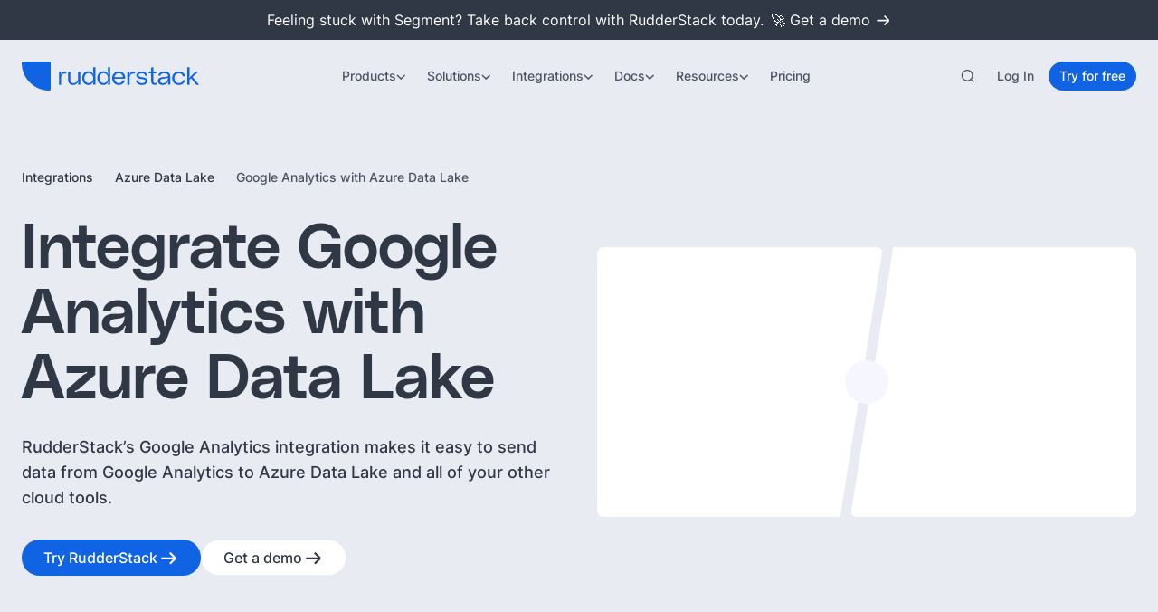

--- FILE ---
content_type: text/html; charset=utf-8
request_url: https://www.rudderstack.com/integration/azure-data-lake/integrate-google-analytics-with-azure-data-lake/
body_size: 84146
content:
<!DOCTYPE html><html lang="en"><head><meta charSet="utf-8"/><meta name="viewport" content="width=device-width, initial-scale=1"/><link rel="preload" href="/_next/static/media/Inter_Bold-s.p.26e8c912.woff2" as="font" crossorigin="" type="font/woff2"/><link rel="preload" href="/_next/static/media/Inter_Medium-s.p.cbdf7c09.woff2" as="font" crossorigin="" type="font/woff2"/><link rel="preload" href="/_next/static/media/Inter_Regular-s.p.79eb233d.woff2" as="font" crossorigin="" type="font/woff2"/><link rel="preload" href="/_next/static/media/Inter_Semibold-s.p.00bbb924.woff2" as="font" crossorigin="" type="font/woff2"/><link rel="preload" href="/_next/static/media/PolySans_Median-s.p.9e3c2cde.woff2" as="font" crossorigin="" type="font/woff2"/><link rel="preload" href="/images/Slack.svg" as="image"/><link rel="preload" as="image" href="https://cdn.sanity.io/images/97bpcflt/production/2d3adc4f01afec33029e1c225921d3d287324f0f-70x81.svg"/><link rel="preload" as="image" href="https://cdn.sanity.io/images/97bpcflt/production/cbcce6fc85a09062663e5ab5a973a82075fffdc3-81x80.svg"/><style data-precedence="next" data-href="/_next/static/chunks/52a04d2846d6edc5.css?dpl=dpl_31c6tcTg9XYdg7Ds5TNM9KoDEKta /_next/static/chunks/cb307bf95dfcceb0.css?dpl=dpl_31c6tcTg9XYdg7Ds5TNM9KoDEKta /_next/static/chunks/c82133870cd69019.css?dpl=dpl_31c6tcTg9XYdg7Ds5TNM9KoDEKta /_next/static/chunks/5ffd2f08671e0bc6.css?dpl=dpl_31c6tcTg9XYdg7Ds5TNM9KoDEKta /_next/static/chunks/b5adb3c64e133248.css?dpl=dpl_31c6tcTg9XYdg7Ds5TNM9KoDEKta /_next/static/chunks/451cc59b77ca85e8.css?dpl=dpl_31c6tcTg9XYdg7Ds5TNM9KoDEKta /_next/static/chunks/531b7dbd12df6175.css?dpl=dpl_31c6tcTg9XYdg7Ds5TNM9KoDEKta /_next/static/chunks/47c76de441a1f20f.css?dpl=dpl_31c6tcTg9XYdg7Ds5TNM9KoDEKta /_next/static/chunks/1cd760a3c8f13b92.css?dpl=dpl_31c6tcTg9XYdg7Ds5TNM9KoDEKta /_next/static/chunks/af95d76b10654a30.css?dpl=dpl_31c6tcTg9XYdg7Ds5TNM9KoDEKta /_next/static/chunks/ec2c0369fc4664d7.css?dpl=dpl_31c6tcTg9XYdg7Ds5TNM9KoDEKta /_next/static/chunks/b4a5270674060854.css?dpl=dpl_31c6tcTg9XYdg7Ds5TNM9KoDEKta /_next/static/chunks/655f7afa7812b79f.css?dpl=dpl_31c6tcTg9XYdg7Ds5TNM9KoDEKta">@font-face{font-family:inter;src:url(/_next/static/media/Inter_Regular-s.p.79eb233d.woff2)format("woff2");font-display:swap;font-weight:400;font-style:normal}@font-face{font-family:inter;src:url(/_next/static/media/Inter_Medium-s.p.cbdf7c09.woff2)format("woff2");font-display:swap;font-weight:500;font-style:normal}@font-face{font-family:inter;src:url(/_next/static/media/Inter_Semibold-s.p.00bbb924.woff2)format("woff2");font-display:swap;font-weight:600;font-style:normal}@font-face{font-family:inter;src:url(/_next/static/media/Inter_Bold-s.p.26e8c912.woff2)format("woff2");font-display:swap;font-weight:700;font-style:normal}@font-face{font-family:inter Fallback;src:local(Arial);ascent-override:90.0%;descent-override:22.43%;line-gap-override:0.0%;size-adjust:107.64%}.inter_49e2027-module__xmjbmq__className{font-family:inter,inter Fallback}.inter_49e2027-module__xmjbmq__variable{--font-inter:"inter","inter Fallback"}
@font-face{font-family:polysansMedian;src:url(/_next/static/media/PolySans_Median-s.p.9e3c2cde.woff2)format("woff2");font-display:swap;font-weight:400;font-style:normal}@font-face{font-family:polysansMedian Fallback;src:local(Arial);ascent-override:74.27%;descent-override:19.31%;line-gap-override:0.0%;size-adjust:107.72%}.polysansmedian_635da1b-module__xFxXOG__className{font-family:polysansMedian,polysansMedian Fallback}.polysansmedian_635da1b-module__xFxXOG__variable{--font-polysans-median:"polysansMedian","polysansMedian Fallback"}
.icon-module__UMa-ZW__icon{flex-shrink:0;justify-content:center;align-items:center;width:max-content;display:inline-flex}.icon-module__UMa-ZW__icon[data-size=md]:not([style*=width]) svg,.icon-module__UMa-ZW__icon[data-size=md]:not([style*=width]) img{width:24px;height:24px}.icon-module__UMa-ZW__icon[data-size=lg]:not([style*=width]) svg,.icon-module__UMa-ZW__icon[data-size=lg]:not([style*=width]) img{width:28px;height:28px}.icon-module__UMa-ZW__icon[data-size=xl]:not([style*=width]) svg,.icon-module__UMa-ZW__icon[data-size=xl]:not([style*=width]) img{width:36px;height:36px}.icon-module__UMa-ZW__icon[data-size=xxl]:not([style*=width]) svg,.icon-module__UMa-ZW__icon[data-size=xxl]:not([style*=width]) img{width:40px;height:40px}.icon-module__UMa-ZW__icon[data-size="3xl"]:not([style*=width]) svg,.icon-module__UMa-ZW__icon[data-size="3xl"]:not([style*=width]) img{width:48px;height:48px}.icon-module__UMa-ZW__icon[data-variant=default]{--tw-bg-opacity:1;background-color:rgb(255 255 255/var(--tw-bg-opacity,1));--tw-shadow:0 4px 6px -1px #0000001a,0 2px 4px -2px #0000001a;--tw-shadow-colored:0 4px 6px -1px var(--tw-shadow-color),0 2px 4px -2px var(--tw-shadow-color);box-shadow:var(--tw-ring-offset-shadow,0 0 #0000),var(--tw-ring-shadow,0 0 #0000),var(--tw-shadow);border-radius:9999px;padding:.875rem}.icon-module__UMa-ZW__icon[data-variant=default][data-size=md]{--tw-bg-opacity:1;background-color:rgb(255 255 255/var(--tw-bg-opacity,1));--tw-shadow:0 4px 6px -1px #0000001a,0 2px 4px -2px #0000001a;--tw-shadow-colored:0 4px 6px -1px var(--tw-shadow-color),0 2px 4px -2px var(--tw-shadow-color);box-shadow:var(--tw-ring-offset-shadow,0 0 #0000),var(--tw-ring-shadow,0 0 #0000),var(--tw-shadow);border-radius:9999px;padding:.5rem}.icon-module__UMa-ZW__icon[data-variant=plain]{padding:0}.icon-module__UMa-ZW__placeholder{width:24px;height:24px}.icon-module__UMa-ZW__placeholder[data-size=lg]{width:28px;height:28px}.icon-module__UMa-ZW__placeholder[data-size=xl]{width:36px;height:36px}.icon-module__UMa-ZW__placeholder[data-size=xxl]{width:40px;height:40px}.icon-module__UMa-ZW__placeholder[data-size="3xl"]{width:48px;height:48px}
.button-module__RYt-zW__button{cursor:pointer;border-style:none;border-radius:9999px;justify-content:center;align-items:center;font-weight:500;transition-property:background-color,border-color,color;transition-duration:.3s;transition-timing-function:cubic-bezier(.4,0,.2,1);display:inline-flex}.button-module__RYt-zW__button:focus-visible{outline-offset:4px;outline-width:2px;outline-style:solid}.button-module__RYt-zW__button:disabled,.button-module__RYt-zW__button[data-disabled=true]{pointer-events:none;cursor:not-allowed}.button-module__RYt-zW__buttonInner{align-items:center;gap:.5rem;transition-property:color;transition-duration:.3s;transition-timing-function:cubic-bezier(.4,0,.2,1);display:flex}.button-module__RYt-zW__buttonIcon{flex-shrink:0}.button-module__RYt-zW__button[data-full-width=true]{width:100%}@media (min-width:600px){.button-module__RYt-zW__button[data-full-width=true]{width:max-content}}.button-module__RYt-zW__button[data-variant=primary][data-inverted=false]{--tw-bg-opacity:1;background-color:rgb(16 99 226/var(--tw-bg-opacity,1));--tw-text-opacity:1;color:rgb(255 255 255/var(--tw-text-opacity,1))}.button-module__RYt-zW__button[data-variant=primary][data-inverted=false]:hover,.button-module__RYt-zW__button[data-variant=primary][data-inverted=false]:focus:not(:focus-visible){--tw-bg-opacity:1;background-color:rgb(11 86 198/var(--tw-bg-opacity,1))}.button-module__RYt-zW__button[data-variant=primary][data-inverted=false]:focus-visible{--tw-bg-opacity:1;background-color:rgb(11 86 198/var(--tw-bg-opacity,1));outline-color:#1063e2}.button-module__RYt-zW__button[data-variant=primary][data-inverted=true]{--tw-bg-opacity:1;background-color:rgb(255 255 255/var(--tw-bg-opacity,1));--tw-text-opacity:1;color:rgb(16 99 226/var(--tw-text-opacity,1))}.button-module__RYt-zW__button[data-variant=primary][data-inverted=true]:hover,.button-module__RYt-zW__button[data-variant=primary][data-inverted=true]:focus:not(:focus-visible){--tw-bg-opacity:1;background-color:rgb(233 235 243/var(--tw-bg-opacity,1))}.button-module__RYt-zW__button[data-variant=primary][data-inverted=true]:focus-visible{--tw-bg-opacity:1;background-color:rgb(245 246 254/var(--tw-bg-opacity,1));outline-color:#fff}.button-module__RYt-zW__button[data-variant=secondary][data-inverted=false]{--tw-border-opacity:1;border-style:solid;border-width:1px;border-color:rgb(239 240 246/var(--tw-border-opacity,1));--tw-bg-opacity:1;background-color:rgb(255 255 255/var(--tw-bg-opacity,1));--tw-text-opacity:1;color:rgb(49 56 69/var(--tw-text-opacity,1));--tw-shadow:0 4px 6px -1px #0000001a,0 2px 4px -2px #0000001a;--tw-shadow-colored:0 4px 6px -1px var(--tw-shadow-color),0 2px 4px -2px var(--tw-shadow-color);box-shadow:var(--tw-ring-offset-shadow,0 0 #0000),var(--tw-ring-shadow,0 0 #0000),var(--tw-shadow)}.button-module__RYt-zW__button[data-variant=secondary][data-inverted=false]:hover,.button-module__RYt-zW__button[data-variant=secondary][data-inverted=false]:focus:not(:focus-visible){--tw-text-opacity:1;color:rgb(76 84 99/var(--tw-text-opacity,1))}.button-module__RYt-zW__button[data-variant=secondary][data-inverted=false]:focus-visible{outline-color:#313845}.button-module__RYt-zW__button[data-variant=secondary][data-inverted=true]{--tw-border-opacity:1;border-style:solid;border-width:1px;border-color:rgb(255 255 255/var(--tw-border-opacity,1));--tw-bg-opacity:1;background-color:rgb(16 99 226/var(--tw-bg-opacity,1));--tw-text-opacity:1;color:rgb(255 255 255/var(--tw-text-opacity,1))}.button-module__RYt-zW__button[data-variant=secondary][data-inverted=true]:hover,.button-module__RYt-zW__button[data-variant=secondary][data-inverted=true]:focus:not(:focus-visible){--tw-bg-opacity:1;background-color:rgb(11 86 198/var(--tw-bg-opacity,1))}.button-module__RYt-zW__button[data-variant=secondary][data-inverted=true]:focus-visible{--tw-bg-opacity:1;background-color:rgb(16 99 226/var(--tw-bg-opacity,1));outline-color:#fff}.button-module__RYt-zW__button[data-variant=tertiary]{--tw-text-opacity:1;color:rgb(16 99 226/var(--tw-text-opacity,1));font-size:18px!important;line-height:28px!important}.button-module__RYt-zW__button[data-variant=tertiary]:hover,.button-module__RYt-zW__button[data-variant=tertiary]:focus:not(:focus-visible){--tw-text-opacity:1;color:rgb(11 86 198/var(--tw-text-opacity,1))}.button-module__RYt-zW__button[data-variant=tertiary]:focus-visible{--tw-text-opacity:1;color:rgb(11 86 198/var(--tw-text-opacity,1));outline-color:#1063e2}.button-module__RYt-zW__button[data-variant=tertiary][data-inverted=true]{--tw-text-opacity:1;color:rgb(255 255 255/var(--tw-text-opacity,1))}.button-module__RYt-zW__button[data-variant=quaternary]{--tw-text-opacity:1;color:rgb(49 56 69/var(--tw-text-opacity,1));--tw-border-opacity:1;border-style:solid;border-width:1px;border-color:rgb(115 121 130/var(--tw-border-opacity,1));--tw-shadow:0 1px 2px 0 #0000000d;--tw-shadow-colored:0 1px 2px 0 var(--tw-shadow-color);box-shadow:var(--tw-ring-offset-shadow,0 0 #0000),var(--tw-ring-shadow,0 0 #0000),var(--tw-shadow);background-color:#0000}.button-module__RYt-zW__button[data-variant=quaternary]:hover,.button-module__RYt-zW__button[data-variant=quaternary]:focus:not(:focus-visible){--tw-border-opacity:1;border-color:rgb(49 56 69/var(--tw-border-opacity,1))}.button-module__RYt-zW__button[data-variant=quaternary]:focus-visible{outline-color:#1063e2}.button-module__RYt-zW__button[data-variant=quaternary]:disabled,.button-module__RYt-zW__button[data-variant=quaternary][data-disabled=true]{--tw-bg-opacity:1;background-color:rgb(245 246 254/var(--tw-bg-opacity,1));--tw-text-opacity:1;color:rgb(191 196 207/var(--tw-text-opacity,1));--tw-border-opacity:1;border-color:rgb(245 246 254/var(--tw-border-opacity,1));--tw-shadow:0 0 #0000;--tw-shadow-colored:0 0 #0000;box-shadow:var(--tw-ring-offset-shadow,0 0 #0000),var(--tw-ring-shadow,0 0 #0000),var(--tw-shadow)}.button-module__RYt-zW__button[data-variant][data-inverted=false]:disabled,.button-module__RYt-zW__button[data-variant][data-inverted=false][data-disabled=true]{--tw-bg-opacity:1;background-color:rgb(191 196 207/var(--tw-bg-opacity,1));--tw-text-opacity:1;color:rgb(255 255 255/var(--tw-text-opacity,1));--tw-border-opacity:1;border-color:rgb(191 196 207/var(--tw-border-opacity,1))}.button-module__RYt-zW__button[data-variant][data-inverted=true]:disabled,.button-module__RYt-zW__button[data-variant][data-inverted=true][data-disabled=true]{--tw-bg-opacity:1;background-color:rgb(233 235 243/var(--tw-bg-opacity,1));--tw-text-opacity:1;color:rgb(115 121 130/var(--tw-text-opacity,1));--tw-border-opacity:1;border-color:rgb(233 235 243/var(--tw-border-opacity,1))}.button-module__RYt-zW__button[data-variant=tertiary]:disabled,.button-module__RYt-zW__button[data-variant=tertiary][data-disabled=true]{--tw-text-opacity:1;color:rgb(128 141 160/var(--tw-text-opacity,1))}.button-module__RYt-zW__button[data-size=lg]:not([data-variant=tertiary]){padding:1rem 2rem;font-size:20px!important;line-height:28px!important}.button-module__RYt-zW__button[data-size=md]:not([data-variant=tertiary]){padding:.5rem 1.5rem;font-size:16px!important;line-height:24px!important}.button-module__RYt-zW__button[data-size=sm]:not([data-variant=tertiary]){padding:.25rem .75rem;font-size:14px!important;line-height:24px!important}.button-module__RYt-zW__button[data-variant=tertiary][data-size=sm],.button-module__RYt-zW__button[data-variant=tertiary][data-size=md]{padding-top:.125rem;padding-bottom:.125rem}.button-module__RYt-zW__button[data-variant=tertiary][data-size=lg]{padding-top:.25rem;padding-bottom:.25rem;font-size:18px!important;line-height:28px!important}.button-module__RYt-zW__button[data-variant=secondary][data-size=lg]{padding:15px 2rem;font-size:20px!important;line-height:28px!important}.button-module__RYt-zW__button[data-variant=secondary][data-size=md]{padding:7px 1.5rem;font-size:16px!important;line-height:24px!important}.button-module__RYt-zW__button[data-variant=secondary][data-size=sm]{padding:3px .75rem;font-size:14px!important;line-height:24px!important}
.card-module__8raPGa__buttonWrapper{justify-content:flex-start;width:fit-content;margin-top:auto;display:flex}@media (min-width:834px){.card-module__8raPGa__buttonWrapper{align-self:flex-end;width:100%}}.card-module__8raPGa__buttonWrapper[data-variant=centered]{justify-content:center;display:flex;width:100%!important}.card-module__8raPGa__buttonWrapper[data-has-image=true]{padding-left:1.5rem;padding-right:1.5rem}.card-module__8raPGa__button{width:100%}@media (min-width:834px){.card-module__8raPGa__button{width:auto}}.card-module__8raPGa__card{--tw-bg-opacity:1;background-color:rgb(255 255 255/var(--tw-bg-opacity,1));border-radius:1rem;flex-direction:column;align-items:flex-start;gap:.5rem;display:flex}.card-module__8raPGa__card[data-icon-size=xxl]{gap:1rem}.card-module__8raPGa__imageWrapper{border-top-left-radius:1rem;border-top-right-radius:1rem;width:100%;height:327px;position:relative;overflow:hidden}@media (min-width:834px){.card-module__8raPGa__imageWrapper{height:404px}}.card-module__8raPGa__image{object-fit:cover;border-top-left-radius:1rem;border-top-right-radius:1rem;width:100%;height:100%}.card-module__8raPGa__card[data-variant=default]{padding:1.5rem}@media (min-width:834px){.card-module__8raPGa__card[data-variant=default]{padding:2rem}}.card-module__8raPGa__card[data-variant=default]{box-shadow:0 2px 4px #2333500a,0 8px 10px #2333500a}.card-module__8raPGa__card[data-variant=blurred]{padding:1.5rem}@media (min-width:1200px){.card-module__8raPGa__card[data-variant=blurred]{padding:2rem}}.card-module__8raPGa__card[data-variant=blurred]{box-shadow:0 2px 4px #2333500a,0 8px 10px #2333500a}.card-module__8raPGa__card[data-variant=bordered]{--tw-border-opacity:1;border-style:solid;border-width:1px;border-color:rgb(191 196 207/var(--tw-border-opacity,1));padding:1.5rem}.card-module__8raPGa__card[data-variant=centered]{text-align:center;align-items:center;padding:1.5rem}@media (min-width:834px){.card-module__8raPGa__card[data-variant=centered]{padding:2rem}}.card-module__8raPGa__card[data-variant=centered]{box-shadow:0 2px 4px #2333500a,0 8px 10px #2333500a}.card-module__8raPGa__card[data-dark-mode=true]{--tw-bg-opacity:1!important;background-color:rgb(26 44 76/var(--tw-bg-opacity,1))!important}.card-module__8raPGa__card[data-has-image=true]{padding:0 0 1.5rem}.card-module__8raPGa__card[data-background-color=redesign-primary-50]{--tw-bg-opacity:1;background-color:rgb(245 246 254/var(--tw-bg-opacity,1))}.card-module__8raPGa__card[data-background-color=redesign-primary-100]{--tw-bg-opacity:1;background-color:rgb(239 240 246/var(--tw-bg-opacity,1))}.card-module__8raPGa__card[data-background-color=redesign-primary-400]{--tw-bg-opacity:1;background-color:rgb(218 233 255/var(--tw-bg-opacity,1))}.card-module__8raPGa__card[data-background-color=white]{--tw-bg-opacity:1;background-color:rgb(255 255 255/var(--tw-bg-opacity,1))}.card-module__8raPGa__card[data-background-color=blurred]{--tw-backdrop-blur:blur(4px);backdrop-filter:var(--tw-backdrop-blur)var(--tw-backdrop-brightness)var(--tw-backdrop-contrast)var(--tw-backdrop-grayscale)var(--tw-backdrop-hue-rotate)var(--tw-backdrop-invert)var(--tw-backdrop-opacity)var(--tw-backdrop-saturate)var(--tw-backdrop-sepia);background-color:#ffffff1a;--tw-text-opacity:1!important;color:rgb(255 255 255/var(--tw-text-opacity,1))!important}.card-module__8raPGa__card[data-background-color=blurred]:before{content:"";-webkit-mask-composite:xor;-webkit-mask-composite:xor;pointer-events:none;background:linear-gradient(332.58deg,#b3c8f0 -11%,#4386ec 58.09%);border-radius:1rem;padding:2px;position:absolute;inset:0;-webkit-mask-image:linear-gradient(#fff 0 0),linear-gradient(#fff 0 0);mask-image:linear-gradient(#fff 0 0),linear-gradient(#fff 0 0);-webkit-mask-position:0 0,0 0;mask-position:0 0,0 0;-webkit-mask-size:auto,auto;mask-size:auto,auto;-webkit-mask-repeat:repeat,repeat;mask-repeat:repeat,repeat;-webkit-mask-clip:content-box,border-box;mask-clip:content-box,border-box;-webkit-mask-origin:content-box,border-box;mask-origin:content-box,border-box;-webkit-mask-composite:xor;mask-composite:exclude;-webkit-mask-source-type:auto,auto;mask-mode:match-source,match-source}.card-module__8raPGa__headingRow{align-items:flex-start;gap:.5rem;width:100%;display:flex}.card-module__8raPGa__headingRow[data-variant=default],.card-module__8raPGa__headingRow[data-variant=blurred]{flex-direction:column}.card-module__8raPGa__headingRow[data-variant=blurred]{gap:1rem}.card-module__8raPGa__headingRow[data-variant=bordered]{flex-direction:row;align-items:center}.card-module__8raPGa__headingRow[data-variant=centered]{flex-direction:column;align-items:center}.card-module__8raPGa__headingRow[data-icon-size=xxl]{gap:1rem}.card-module__8raPGa__headingRow[data-text-alignment=center]{text-align:center;justify-content:center;align-items:center}.card-module__8raPGa__headingRow[data-text-alignment=left]{text-align:left;justify-content:flex-start;align-items:flex-start}.card-module__8raPGa__headingRow[data-text-alignment=right]{text-align:right;justify-content:flex-end;align-items:flex-end}.card-module__8raPGa__headingRow[data-has-image=true]{padding-left:1.5rem;padding-right:1.5rem}.card-module__8raPGa__content{flex-direction:column;align-items:flex-start;gap:.5rem;height:100%;display:flex}.card-module__8raPGa__content[data-has-image=true]{padding-left:1.5rem;padding-right:1.5rem}.card-module__8raPGa__content[data-variant=centered]{align-items:center}.card-module__8raPGa__content[data-icon-size=xxl]{gap:1rem}.card-module__8raPGa__content[data-text-alignment=center]{text-align:center}.card-module__8raPGa__content[data-text-alignment=left]{text-align:left}.card-module__8raPGa__content[data-text-alignment=right]{text-align:right}.card-module__8raPGa__list{width:100%;margin-top:0;margin-bottom:0}.card-module__8raPGa__list>:not([hidden])~:not([hidden]){--tw-space-y-reverse:0;margin-top:calc(.5rem*calc(1 - var(--tw-space-y-reverse)));margin-bottom:calc(.5rem*var(--tw-space-y-reverse))}.card-module__8raPGa__list{padding-left:0}.card-module__8raPGa__list[data-variant=centered]{flex-direction:column;align-items:center;display:flex}.card-module__8raPGa__list[data-has-image=true]{padding-left:1.5rem;padding-right:1.5rem}.card-module__8raPGa__listItem{align-items:flex-start;gap:.5rem;display:flex}.card-module__8raPGa__listItem[data-variant=centered]{justify-content:center}.card-module__8raPGa__listIcon{flex-shrink:0;margin-top:.375rem}
.checkbox-module__v4HZKq__container{align-items:center;gap:.5rem;display:flex}.checkbox-module__v4HZKq__checkboxWrapper{cursor:pointer;user-select:none;align-items:center;gap:.5rem;display:inline-flex;position:relative}.checkbox-module__v4HZKq__checkboxInput{clip:rect(0,0,0,0);white-space:nowrap;border-width:0;width:1px;height:1px;margin:-1px;padding:0;position:absolute;overflow:hidden}.checkbox-module__v4HZKq__checkbox{--tw-border-opacity:1;border-style:solid;border-width:1.5px;border-color:rgb(128 141 160/var(--tw-border-opacity,1));border-radius:.375rem;flex-shrink:0;justify-content:center;align-items:center;width:19px;height:19px;display:flex}.checkbox-module__v4HZKq__checkboxInput:checked+.checkbox-module__v4HZKq__checkbox{--tw-border-opacity:1;border-color:rgb(16 99 226/var(--tw-border-opacity,1));--tw-bg-opacity:1;background-color:rgb(16 99 226/var(--tw-bg-opacity,1))}.checkbox-module__v4HZKq__checkbox[data-disabled=true]{cursor:not-allowed;opacity:.5}.checkbox-module__v4HZKq__checkIcon{width:.5rem!important;height:.375rem!important}.checkbox-module__v4HZKq__loadingContainer{justify-content:center;align-items:center;display:flex}.checkbox-module__v4HZKq__loadingIcon{width:.75rem!important;height:.75rem!important}@keyframes checkbox-module__v4HZKq__spin{to{transform:rotate(360deg)}}.checkbox-module__v4HZKq__loadingIcon{animation:1s linear infinite checkbox-module__v4HZKq__spin}
.form-error-module__VHbQia__error{font-family:var(--font-inter),Inter,sans-serif;letter-spacing:0;--tw-text-opacity:1;color:rgb(193 0 0/var(--tw-text-opacity,1));flex-direction:row;align-items:center;margin-top:.25rem;margin-bottom:.25rem;font-size:.875rem;font-weight:400;line-height:1.25rem;display:flex}.form-error-module__VHbQia__error[data-dark-mode=true]{--tw-text-opacity:1;color:rgb(252 165 165/var(--tw-text-opacity,1))}.form-error-module__VHbQia__error[data-variant=custom]{margin-top:.5rem;margin-bottom:0}.form-error-module__VHbQia__errorIcon{margin-right:.25rem}.form-error-module__VHbQia__errorIcon svg{width:1rem!important;height:1rem!important}.form-error-module__VHbQia__error[data-dark-mode=true] svg path{stroke:#fca5a5!important}
.form-input-base-module__80yz0G__wrapper{width:100%;min-height:84px;font-family:var(--font-inter),Inter,sans-serif;position:relative}.form-input-base-module__80yz0G__wrapper[data-hide-label=true]{min-height:56px}.form-input-base-module__80yz0G__wrapper[data-variant=custom]{min-height:100%}.form-input-base-module__80yz0G__wrapper[data-container-size=inline]{container-type:inline-size!important}.form-input-base-module__80yz0G__label{margin-bottom:.25rem;display:block}.form-input-base-module__80yz0G__wrapper[data-hide-label=true] .form-input-base-module__80yz0G__label{display:none}.form-input-base-module__80yz0G__container{--tw-bg-opacity:1;background-color:rgb(255 255 255/var(--tw-bg-opacity,1));--tw-border-opacity:1;border-style:solid;border-width:1px;border-color:rgb(214 219 230/var(--tw-border-opacity,1));border-radius:100px;position:relative;overflow:hidden}.form-input-base-module__80yz0G__container:focus-within{--tw-border-opacity:1!important;border-color:rgb(16 99 226/var(--tw-border-opacity,1))!important}.form-input-base-module__80yz0G__container[data-input-type=textarea]{border-radius:1rem}.form-input-base-module__80yz0G__container[data-input-type=checkbox],.form-input-base-module__80yz0G__container[data-input-type=radio]{border-style:none;border-radius:0}.form-input-base-module__80yz0G__label[data-radio-label=true]{text-wrap:balance}.form-input-base-module__80yz0G__input{--tw-text-opacity:1;width:100%;color:rgb(49 56 69/var(--tw-text-opacity,1));background-color:#0000;padding:7px 15px}.form-input-base-module__80yz0G__input::placeholder{--tw-text-opacity:1;color:rgb(115 121 130/var(--tw-text-opacity,1))}.form-input-base-module__80yz0G__input:disabled{cursor:not-allowed;--tw-text-opacity:1;color:rgb(49 56 69/var(--tw-text-opacity,1))}.form-input-base-module__80yz0G__input:focus{outline-offset:2px;outline:2px solid #0000}.form-input-base-module__80yz0G__input{font-family:var(--font-inter),Inter,sans-serif;border-style:none;font-size:14px;font-weight:500;line-height:24px}.form-input-base-module__80yz0G__containerError,.form-input-base-module__80yz0G__containerError:focus-within{--tw-border-opacity:1;border-color:rgb(193 0 0/var(--tw-border-opacity,1))}.form-input-base-module__80yz0G__containerError[data-dark-mode=true],.form-input-base-module__80yz0G__containerError[data-dark-mode=true]:focus-within{--tw-border-opacity:1;border-color:rgb(252 165 165/var(--tw-border-opacity,1))}
.form-input-checkbox-module__jG9dKq__wrapper{align-items:center;display:flex;position:relative}.form-input-checkbox-module__jG9dKq__input{cursor:pointer;opacity:0;width:0;height:0;position:absolute}.form-input-checkbox-module__jG9dKq__checkmark{--tw-border-opacity:1;border-width:2px;border-color:rgb(214 219 230/var(--tw-border-opacity,1));border-radius:.25rem;width:1.25rem;height:1.25rem}.form-input-checkbox-module__jG9dKq__checkmark:after{--tw-content:"";--tw-border-opacity:1;border-style:solid;border-top-width:0;border-left-width:0;border-color:rgb(255 255 255/var(--tw-border-opacity,1));content:var(--tw-content);--tw-rotate:45deg;width:5px;height:10px;transform:translate(var(--tw-translate-x),var(--tw-translate-y))rotate(var(--tw-rotate))skewX(var(--tw-skew-x))skewY(var(--tw-skew-y))scaleX(var(--tw-scale-x))scaleY(var(--tw-scale-y));display:none;position:absolute;top:2px;left:6px}.form-input-checkbox-module__jG9dKq__input:checked~.form-input-checkbox-module__jG9dKq__checkmark{--tw-border-opacity:1;border-color:rgb(16 99 226/var(--tw-border-opacity,1));--tw-bg-opacity:1;background-color:rgb(16 99 226/var(--tw-bg-opacity,1))}.form-input-checkbox-module__jG9dKq__input:checked~.form-input-checkbox-module__jG9dKq__checkmark:after{display:block}.form-input-checkbox-module__jG9dKq__checkbox{margin-top:1rem;margin-bottom:1rem}.form-input-checkbox-module__jG9dKq__richLabel{--tw-text-opacity:1;color:rgb(76 84 99/var(--tw-text-opacity,1));margin-left:.5rem;font-size:14px;font-weight:500;line-height:24px}.form-input-checkbox-module__jG9dKq__link{--tw-text-opacity:1;color:rgb(16 99 226/var(--tw-text-opacity,1));text-decoration-line:underline}.form-input-checkbox-module__jG9dKq__link:hover{--tw-text-opacity:1;color:rgb(11 86 198/var(--tw-text-opacity,1))}
.form-input-email-module__W1pzGG__wrapper{align-items:center;padding:.5rem 1rem;display:flex;position:relative}@container (min-width:500px){.form-input-email-module__W1pzGG__wrapper[data-has-action-button=true]{height:3rem;padding-right:0}}.form-input-email-module__W1pzGG__wrapper[data-has-action-button=false]{padding-right:0}.form-input-email-module__W1pzGG__actionButton{--tw-translate-y:-50%;transform:translate(var(--tw-translate-x),var(--tw-translate-y))rotate(var(--tw-rotate))skewX(var(--tw-skew-x))skewY(var(--tw-skew-y))scaleX(var(--tw-scale-x))scaleY(var(--tw-scale-y));justify-content:center;align-items:center;display:none;position:absolute;top:50%;right:.25rem}@container (min-width:500px){.form-input-email-module__W1pzGG__actionButton{display:flex}}.form-input-email-module__W1pzGG__inputContainer{flex:1;align-items:center;display:flex;position:relative}.form-input-email-module__W1pzGG__icon{flex-shrink:0;margin-right:.5rem}.form-input-email-module__W1pzGG__group:focus-within .form-input-email-module__W1pzGG__iconPath{--tw-text-opacity:1;color:rgb(183 198 219/var(--tw-text-opacity,1))}.form-input-email-module__W1pzGG__iconPathError{--tw-text-opacity:1!important;color:rgb(193 0 0/var(--tw-text-opacity,1))!important}.form-input-email-module__W1pzGG__iconPathFilled{--tw-text-opacity:1;color:rgb(16 99 226/var(--tw-text-opacity,1))}.form-input-email-module__W1pzGG__iconPathEmpty{--tw-text-opacity:1;color:rgb(183 198 219/var(--tw-text-opacity,1))}.form-input-email-module__W1pzGG__inputExtended{outline-offset:2px;--tw-text-opacity:1;width:100%;color:rgb(49 56 69/var(--tw-text-opacity,1));background-color:#0000;border-style:none;outline:2px solid #0000;font-size:14px;font-weight:500;line-height:24px}.form-input-email-module__W1pzGG__inputExtended::placeholder{--tw-text-opacity:1;color:rgb(115 121 130/var(--tw-text-opacity,1))}.form-input-email-module__W1pzGG__inputExtended:disabled{cursor:not-allowed;--tw-text-opacity:1;color:rgb(49 56 69/var(--tw-text-opacity,1))}.form-input-email-module__W1pzGG__iconPathErrorDarkMode{--tw-text-opacity:1!important;color:rgb(248 113 113/var(--tw-text-opacity,1))!important}
.form-cta-module__OV-1SG__wrapper{container-type:inline-size}.form-cta-module__OV-1SG__container{--tw-bg-opacity:1;background-color:rgb(218 233 255/var(--tw-bg-opacity,1));border-radius:.75rem;padding:1.5rem}@media (min-width:834px){.form-cta-module__OV-1SG__container{padding:2rem}}.form-cta-module__OV-1SG__content{flex-direction:column;gap:.75rem;display:flex}.form-cta-module__OV-1SG__icon{align-items:center;gap:.75rem;margin-bottom:.5rem;display:flex}.form-cta-module__OV-1SG__form{flex-direction:column;margin-top:1.5rem;display:flex}.form-cta-module__OV-1SG__button{border-radius:9999px!important;width:100%!important}.form-cta-module__OV-1SG__buttonWrapper{display:block}.form-cta-module__OV-1SG__buttonInline{display:none}.form-cta-module__OV-1SG__success{text-align:center;flex-direction:row;justify-content:flex-start;align-items:center;gap:1rem;display:flex}.form-cta-module__OV-1SG__successIcon{flex-shrink:0!important}@container (min-width:500px){.form-cta-module__OV-1SG__container{padding:2.5rem!important}.form-cta-module__OV-1SG__buttonWrapper{display:none}.form-cta-module__OV-1SG__buttonInline{display:block}.form-cta-module__OV-1SG__inputWrapper .form-input-base input{padding-right:140px!important}.form-cta-module__OV-1SG__form{position:relative}}@container (min-width:1000px){.form-cta-module__OV-1SG__container{grid-template-columns:repeat(2,minmax(0,1fr));align-items:center;gap:2rem;display:grid}.form-cta-module__OV-1SG__content{margin-bottom:0}.form-cta-module__OV-1SG__form{margin-top:0}}
.form-input-radio-module__v0ziLq__container{align-items:center;gap:.5rem;margin-top:.25rem;display:flex}.form-input-radio-module__v0ziLq__radioGroup{flex-direction:column;gap:.5rem;display:flex}.form-input-radio-module__v0ziLq__radioGroup[data-options="2"]{flex-direction:row;gap:1rem}@media (min-width:834px){.form-input-radio-module__v0ziLq__radioGroup[data-options="2"]{gap:2rem}}.form-input-radio-module__v0ziLq__radioWrapper{cursor:pointer;user-select:none;align-items:center;gap:.5rem;display:inline-flex;position:relative}.form-input-radio-module__v0ziLq__radioInput{appearance:none;cursor:pointer;--tw-border-opacity:1;border-style:solid;border-width:1.5px;border-color:rgb(128 141 160/var(--tw-border-opacity,1));border-radius:9999px;width:1.25rem;height:1.25rem;margin:0}.form-input-radio-module__v0ziLq__radioInput:checked{--tw-border-opacity:1;border-color:rgb(16 99 226/var(--tw-border-opacity,1))}.form-input-radio-module__v0ziLq__radioInput{position:relative}.form-input-radio-module__v0ziLq__radioInput:checked:before{--tw-content:"";--tw-bg-opacity:1;background-color:rgb(16 99 226/var(--tw-bg-opacity,1));--tw-translate-x:-50%;content:var(--tw-content);--tw-translate-y:-50%;width:12px;height:12px;transform:translate(var(--tw-translate-x),var(--tw-translate-y))rotate(var(--tw-rotate))skewX(var(--tw-skew-x))skewY(var(--tw-skew-y))scaleX(var(--tw-scale-x))scaleY(var(--tw-scale-y));border-radius:9999px;position:absolute;top:50%;left:50%}.form-input-radio-module__v0ziLq__label{--tw-text-opacity:1;color:rgb(76 84 99/var(--tw-text-opacity,1));font-size:14px;font-weight:500;line-height:24px}
.form-input-select-module__c00f8W__wrapper{width:100%;position:relative}.form-input-select-module__c00f8W__wrapper select{appearance:none;width:100%}.form-input-select-module__c00f8W__wrapper select option,.form-input-select-module__c00f8W__wrapper select:focus option{-webkit-appearance:none;-moz-appearance:none}.form-input-select-module__c00f8W__wrapper select[data-has-value=false]{--tw-text-opacity:1;color:rgb(115 121 130/var(--tw-text-opacity,1))}.form-input-select-module__c00f8W__caretDown{pointer-events:none;--tw-translate-y:-50%;transform:translate(var(--tw-translate-x),var(--tw-translate-y))rotate(var(--tw-rotate))skewX(var(--tw-skew-x))skewY(var(--tw-skew-y))scaleX(var(--tw-scale-x))scaleY(var(--tw-scale-y));transition:all .15s ease-in-out;position:absolute;top:50%;right:.75rem}
.form-input-select-tabs-module__XpCl3G__wrapper{width:100%}.form-input-select-tabs-module__XpCl3G__label{--tw-text-opacity:1;color:rgb(49 56 69/var(--tw-text-opacity,1));margin-bottom:.25rem;font-size:14px;font-weight:500;display:block}.form-input-select-tabs-module__XpCl3G__tabList{flex-wrap:wrap;gap:.5rem;margin:0;padding:0;list-style-type:none;display:flex}.form-input-select-tabs-module__XpCl3G__tab{cursor:pointer;--tw-border-opacity:1;border-style:solid;border-width:1px;border-color:rgb(214 219 230/var(--tw-border-opacity,1));--tw-bg-opacity:1;background-color:rgb(255 255 255/var(--tw-bg-opacity,1));font-family:var(--font-inter),Inter,sans-serif;--tw-text-opacity:1;color:rgb(49 56 69/var(--tw-text-opacity,1));outline-offset:2px;border-radius:100px;outline:2px solid #0000;padding:.5rem .75rem;font-size:14px;font-weight:500;line-height:24px;transition-property:color,background-color,border-color,text-decoration-color,fill,stroke;transition-duration:.15s;transition-timing-function:cubic-bezier(.4,0,.2,1);display:block;position:relative}.form-input-select-tabs-module__XpCl3G__radio{opacity:0;width:0;height:0;position:absolute}@media (min-width:834px){.form-input-select-tabs-module__XpCl3G__tab:hover{--tw-border-opacity:1;border-color:rgb(16 99 226/var(--tw-border-opacity,1));--tw-text-opacity:1;color:rgb(16 99 226/var(--tw-text-opacity,1))}}.form-input-select-tabs-module__XpCl3G__radio:checked+.form-input-select-tabs-module__XpCl3G__tab{--tw-border-opacity:1;border-color:rgb(16 99 226/var(--tw-border-opacity,1));--tw-bg-opacity:1;background-color:rgb(234 243 255/var(--tw-bg-opacity,1));--tw-text-opacity:1;color:rgb(16 99 226/var(--tw-text-opacity,1))}.form-input-select-tabs-module__XpCl3G__radio:focus-visible+.form-input-select-tabs-module__XpCl3G__tab{--tw-border-opacity:1;border-color:rgb(16 99 226/var(--tw-border-opacity,1));--tw-ring-offset-shadow:var(--tw-ring-inset)0 0 0 var(--tw-ring-offset-width)var(--tw-ring-offset-color);--tw-ring-shadow:var(--tw-ring-inset)0 0 0 calc(2px + var(--tw-ring-offset-width))var(--tw-ring-color);box-shadow:var(--tw-ring-offset-shadow),var(--tw-ring-shadow),var(--tw-shadow,0 0 #0000);--tw-ring-opacity:1;--tw-ring-color:rgb(214 219 230/var(--tw-ring-opacity,1))}.form-input-select-tabs-module__XpCl3G__radio:disabled+.form-input-select-tabs-module__XpCl3G__tab,.form-input-select-tabs-module__XpCl3G__radio[data-label=true]+.form-input-select-tabs-module__XpCl3G__tab{cursor:default;--tw-border-opacity:1;border-color:rgb(214 219 230/var(--tw-border-opacity,1));--tw-bg-opacity:1;background-color:rgb(255 255 255/var(--tw-bg-opacity,1));--tw-text-opacity:1;color:rgb(115 121 130/var(--tw-text-opacity,1))}.form-input-select-tabs-module__XpCl3G__radio:disabled+.form-input-select-tabs-module__XpCl3G__tab:hover,.form-input-select-tabs-module__XpCl3G__radio[data-label=true]+.form-input-select-tabs-module__XpCl3G__tab:hover{--tw-border-opacity:1;border-color:rgb(214 219 230/var(--tw-border-opacity,1));--tw-text-opacity:1;color:rgb(115 121 130/var(--tw-text-opacity,1))}.form-input-select-tabs-module__XpCl3G__tabItem{display:flex}
.type-filter-fallback-module__ebVQba__container{margin-left:1rem;display:flex}@keyframes type-filter-fallback-module__ebVQba__pulse{50%{opacity:.5}}.type-filter-fallback-module__ebVQba__container{gap:1rem;animation:2s cubic-bezier(.4,0,.6,1) infinite type-filter-fallback-module__ebVQba__pulse}@media (min-width:1200px){.type-filter-fallback-module__ebVQba__container{flex-direction:column}}.type-filter-fallback-module__ebVQba__item{align-items:center;gap:.5rem;display:flex}.type-filter-fallback-module__ebVQba__itemIcon{--tw-bg-opacity:1;background-color:rgb(209 213 219/var(--tw-bg-opacity,1));border-radius:.25rem;width:1rem;height:1rem}.type-filter-fallback-module__ebVQba__itemLabel{--tw-bg-opacity:1;background-color:rgb(209 213 219/var(--tw-bg-opacity,1));border-radius:.25rem;width:5rem;height:1rem}
.heading-module__5QTbwW__heading{font-family:var(--font-polysans-median),Polysans Median,sans-serif;--tw-text-opacity:1;color:rgb(49 56 69/var(--tw-text-opacity,1));font-weight:400}.heading-module__5QTbwW__heading[data-centered=true]{text-align:center}.heading-module__5QTbwW__heading[data-size=xxl]{font-size:36px;line-height:36px}@media (min-width:834px){.heading-module__5QTbwW__heading[data-size=xxl]{font-size:68px;line-height:72px}}.heading-module__5QTbwW__heading[data-size=xl]{font-size:32px;line-height:32px}@media (min-width:834px){.heading-module__5QTbwW__heading[data-size=xl]{font-size:58px;line-height:64px}}.heading-module__5QTbwW__heading[data-size=l]{font-size:28px;line-height:32px}@media (min-width:834px){.heading-module__5QTbwW__heading[data-size=l]{font-size:48px;line-height:56px}}.heading-module__5QTbwW__heading[data-size=m]{font-size:24px;line-height:24px}@media (min-width:834px){.heading-module__5QTbwW__heading[data-size=m]{font-size:40px;line-height:44px}}.heading-module__5QTbwW__heading[data-size=s]{font-size:22px;line-height:28px}@media (min-width:834px){.heading-module__5QTbwW__heading[data-size=s]{font-size:32px;line-height:44px}}.heading-module__5QTbwW__heading[data-size=xs]{font-size:20px;line-height:28px}@media (min-width:834px){.heading-module__5QTbwW__heading[data-size=xs]{font-size:28px;line-height:36px}}.heading-module__5QTbwW__heading[data-size=xxs]{font-size:18px;line-height:20px}@media (min-width:834px){.heading-module__5QTbwW__heading[data-size=xxs]{font-size:18px;line-height:28px}}.heading-module__5QTbwW__heading[data-color=primary-400]{--tw-text-opacity:1;color:rgb(218 233 255/var(--tw-text-opacity,1))}.heading-module__5QTbwW__heading[data-color=white]{--tw-text-opacity:1;color:rgb(255 255 255/var(--tw-text-opacity,1))}.heading-module__5QTbwW__heading[data-color=primary-500]{--tw-text-opacity:1;color:rgb(16 99 226/var(--tw-text-opacity,1))}.heading-module__5QTbwW__heading[data-color=primary-850]{--tw-text-opacity:1;color:rgb(76 84 99/var(--tw-text-opacity,1))}
.modal-module__zF4NUq__backdrop{z-index:9999;backdrop-filter:blur(4px);background-color:#000000bf;justify-content:center;align-items:center;padding:1rem;display:flex;position:fixed;inset:0}.modal-module__zF4NUq__modal{background-color:#0000;border-radius:.75rem;width:100%;max-width:1000px;animation:.2s ease-out modal-module__zF4NUq__modalFadeIn;position:relative;box-shadow:0 20px 25px -5px #0000001a,0 10px 10px -5px #0000000a}.modal-module__zF4NUq__closeButton{color:#fff;cursor:pointer;z-index:10;background:0 0;border:none;padding:.25rem .5rem;font-size:2.5rem;line-height:1;transition:opacity .2s;position:absolute;top:-2.5rem;right:0}.modal-module__zF4NUq__closeButton:hover{opacity:.7}.modal-module__zF4NUq__closeButton:focus{outline-offset:2px;border-radius:.25rem;outline:2px solid #fff}@keyframes modal-module__zF4NUq__modalFadeIn{0%{opacity:0;transform:scale(.95)}to{opacity:1;transform:scale(1)}}@media (max-width:768px){.modal-module__zF4NUq__modal{max-width:100%}.modal-module__zF4NUq__closeButton{font-size:2rem;top:-2rem}}
.type-filter-module__ev7nXG__container{grid-template-columns:repeat(2,minmax(0,1fr));gap:.5rem;display:grid}@media (min-width:1200px){.type-filter-module__ev7nXG__container{flex-direction:column;gap:.125rem;display:flex}}.type-filter-module__ev7nXG__checkboxContainer{padding:.375rem .75rem}@media (min-width:1200px){.type-filter-module__ev7nXG__checkboxContainer{padding-top:.25rem;padding-bottom:.25rem}}.type-filter-module__ev7nXG__checkboxContainer{--tw-border-opacity:1;border-style:solid;border-width:1px;border-color:rgb(191 196 207/var(--tw-border-opacity,1));--tw-bg-opacity:1;background-color:rgb(255 255 255/var(--tw-bg-opacity,1));border-radius:9999px}@media (min-width:1200px){.type-filter-module__ev7nXG__checkboxContainer{background-color:#0000;border-style:none}}
.overline-with-icon-module__cBt6La__overline{align-items:center;gap:.625rem;display:flex}
.overline-module__84qbxa__overline{text-transform:uppercase;--tw-text-opacity:1;color:rgb(49 56 69/var(--tw-text-opacity,1))}.overline-module__84qbxa__overline[data-size=l]{font-size:18px;line-height:24px}@media (min-width:834px){.overline-module__84qbxa__overline[data-size=l]{line-height:28px}}.overline-module__84qbxa__overline[data-size=m]{font-size:16px;line-height:24px}@media (min-width:834px){.overline-module__84qbxa__overline[data-size=m]{line-height:28px}}.overline-module__84qbxa__overline[data-size=s]{font-size:14px;line-height:24px}@media (min-width:834px){.overline-module__84qbxa__overline[data-size=s]{line-height:28px}}.overline-module__84qbxa__overline[data-weight=semibold]{font-weight:600}.overline-module__84qbxa__overline[data-color=primary-900]{--tw-text-opacity:1;color:rgb(49 56 69/var(--tw-text-opacity,1))}.overline-module__84qbxa__overline[data-color=primary-800]{--tw-text-opacity:1;color:rgb(115 121 130/var(--tw-text-opacity,1))}.overline-module__84qbxa__overline[data-color=primary-700]{--tw-text-opacity:1;color:rgb(128 141 160/var(--tw-text-opacity,1))}.overline-module__84qbxa__overline[data-color=primary-850]{--tw-text-opacity:1;color:rgb(76 84 99/var(--tw-text-opacity,1))}.overline-module__84qbxa__overline[data-color=primary-400]{--tw-text-opacity:1;color:rgb(218 233 255/var(--tw-text-opacity,1))}.overline-module__84qbxa__overline[data-color=primary-150]{--tw-text-opacity:1;color:rgb(233 235 243/var(--tw-text-opacity,1))}.overline-module__84qbxa__overline[data-color=white]{--tw-text-opacity:1;color:rgb(255 255 255/var(--tw-text-opacity,1))}
.categories-fallback-module__tRU_7W__container{flex-direction:column;gap:.5rem;width:100%;display:flex}.categories-fallback-module__tRU_7W__desktopCategories{min-height:52px;display:none}@keyframes categories-fallback-module__tRU_7W__pulse{50%{opacity:.5}}.categories-fallback-module__tRU_7W__desktopCategories{flex-wrap:wrap;gap:.5rem;animation:2s cubic-bezier(.4,0,.6,1) infinite categories-fallback-module__tRU_7W__pulse}@media (min-width:1200px){.categories-fallback-module__tRU_7W__desktopCategories{display:flex}}.categories-fallback-module__tRU_7W__mobileCategories{display:flex}@media (min-width:1200px){.categories-fallback-module__tRU_7W__mobileCategories{display:none}}.categories-fallback-module__tRU_7W__category{--tw-bg-opacity:1;background-color:rgb(239 240 246/var(--tw-bg-opacity,1));border-radius:9999px;width:8rem;height:2.25rem}.categories-fallback-module__tRU_7W__fakeAutoComplete{--tw-border-opacity:1;border-style:solid;border-width:1px;border-color:rgb(191 196 207/var(--tw-border-opacity,1));--tw-bg-opacity:1;background-color:rgb(255 255 255/var(--tw-bg-opacity,1));border-radius:9999px;justify-content:space-between;align-items:center;width:100%;padding:.625rem 1.5rem;display:flex}
.filter-mobile-fallback-module__CAseka__container{width:100%;max-width:24rem}@keyframes filter-mobile-fallback-module__CAseka__pulse{50%{opacity:.5}}.filter-mobile-fallback-module__CAseka__container{animation:2s cubic-bezier(.4,0,.6,1) infinite filter-mobile-fallback-module__CAseka__pulse}.filter-mobile-fallback-module__CAseka__container>:not([hidden])~:not([hidden]){--tw-space-y-reverse:0;margin-top:calc(1rem*calc(1 - var(--tw-space-y-reverse)));margin-bottom:calc(1rem*var(--tw-space-y-reverse))}.filter-mobile-fallback-module__CAseka__container{--tw-bg-opacity:1;background-color:rgb(243 244 246/var(--tw-bg-opacity,1));border-radius:.75rem;padding:1rem}@media (min-width:1200px){.filter-mobile-fallback-module__CAseka__container{display:none}}.filter-mobile-fallback-module__CAseka__categoryLabel{--tw-bg-opacity:1;background-color:rgb(209 213 219/var(--tw-bg-opacity,1));border-radius:.25rem;width:6rem;height:1rem;margin-bottom:.5rem}.filter-mobile-fallback-module__CAseka__categoryDropdown{--tw-bg-opacity:1;background-color:rgb(209 213 219/var(--tw-bg-opacity,1));border-radius:9999px;width:100%;height:2.5rem}.filter-mobile-fallback-module__CAseka__typeLabel{--tw-bg-opacity:1;background-color:rgb(209 213 219/var(--tw-bg-opacity,1));border-radius:.25rem;width:4rem;height:1rem;margin-bottom:.5rem}.filter-mobile-fallback-module__CAseka__typeItemContainer{display:flex}.filter-mobile-fallback-module__CAseka__typeItemContainer>:not([hidden])~:not([hidden]){--tw-space-x-reverse:0;margin-right:calc(.75rem*var(--tw-space-x-reverse));margin-left:calc(.75rem*calc(1 - var(--tw-space-x-reverse)))}.filter-mobile-fallback-module__CAseka__typeItem{--tw-bg-opacity:1;background-color:rgb(209 213 219/var(--tw-bg-opacity,1));border-radius:9999px;width:6rem;height:2.25rem}.filter-mobile-fallback-module__CAseka__typeItem2{--tw-bg-opacity:1;background-color:rgb(209 213 219/var(--tw-bg-opacity,1));border-radius:9999px;width:7rem;height:2.25rem}
.category-overlay-module___ol2tG__container{z-index:50;transition-property:opacity;transition-duration:.5s;transition-timing-function:cubic-bezier(0,0,.2,1);position:fixed;inset:0}.category-overlay-module___ol2tG__overlay{z-index:50;--tw-translate-y:0px;width:100%;height:100%;transform:translate(var(--tw-translate-x),var(--tw-translate-y))rotate(var(--tw-rotate))skewX(var(--tw-skew-x))skewY(var(--tw-skew-y))scaleX(var(--tw-scale-x))scaleY(var(--tw-scale-y));background-color:#00000080;flex-direction:column;justify-content:flex-end;transition-property:transform;transition-duration:.5s;transition-timing-function:cubic-bezier(.22,1,.36,1);display:flex;position:absolute;inset:0}.category-overlay-module___ol2tG__innerContent{--tw-bg-opacity:1;background-color:rgb(255 255 255/var(--tw-bg-opacity,1));--tw-shadow:0 20px 25px -5px #0000001a,0 8px 10px -6px #0000001a;--tw-shadow-colored:0 20px 25px -5px var(--tw-shadow-color),0 8px 10px -6px var(--tw-shadow-color);width:100%;box-shadow:var(--tw-ring-offset-shadow,0 0 #0000),var(--tw-ring-shadow,0 0 #0000),var(--tw-shadow);border-top-left-radius:18px;border-top-right-radius:18px;flex-direction:column;padding:1.5rem;display:flex}.category-overlay-module___ol2tG__titleContainer{justify-content:space-between;align-items:center;display:flex}.category-overlay-module___ol2tG__closeIcon{cursor:pointer}.category-overlay-module___ol2tG__closeIcon svg{width:1rem!important;height:1rem!important}.category-overlay-module___ol2tG__divider{--tw-bg-opacity:1;background-color:rgb(229 231 235/var(--tw-bg-opacity,1));height:1px;margin-top:1rem;margin-bottom:1rem}.category-overlay-module___ol2tG__categoriesContainer{flex-direction:column;gap:.5rem;display:flex}.category-overlay-module___ol2tG__category{cursor:pointer;--tw-bg-opacity:1;background-color:rgb(239 240 246/var(--tw-bg-opacity,1));border-radius:9999px;justify-content:center;align-items:center;gap:.5rem;padding:.625rem 1.25rem;display:flex}.category-overlay-module___ol2tG__category:focus-visible{outline-offset:2px;--tw-ring-offset-shadow:var(--tw-ring-inset)0 0 0 var(--tw-ring-offset-width)var(--tw-ring-offset-color);--tw-ring-shadow:var(--tw-ring-inset)0 0 0 calc(2px + var(--tw-ring-offset-width))var(--tw-ring-color);box-shadow:var(--tw-ring-offset-shadow),var(--tw-ring-shadow),var(--tw-shadow,0 0 #0000);--tw-ring-opacity:1;--tw-ring-color:rgb(16 99 226/var(--tw-ring-opacity,1));--tw-ring-offset-width:2px;outline:2px solid #0000}.category-overlay-module___ol2tG__category[data-selected=true]{--tw-bg-opacity:1;background-color:rgb(16 99 226/var(--tw-bg-opacity,1));outline:1px solid #1063e2}.category-overlay-module___ol2tG__category[data-selected=true] .category-overlay-module___ol2tG__categoryText{--tw-text-opacity:1!important;color:rgb(255 255 255/var(--tw-text-opacity,1))!important}.category-overlay-module___ol2tG__category[data-disabled=true]{cursor:not-allowed;opacity:.5}.category-overlay-module___ol2tG__categoryText{cursor:pointer;transition-property:color,background-color,border-color,text-decoration-color,fill,stroke;transition-duration:.15s;transition-timing-function:cubic-bezier(.4,0,.2,1)}.category-overlay-module___ol2tG__categoriesContainer[data-variant=outlined] .category-overlay-module___ol2tG__category{--tw-border-opacity:1;border-width:1px;border-color:rgb(214 219 230/var(--tw-border-opacity,1));--tw-bg-opacity:1;background-color:rgb(255 255 255/var(--tw-bg-opacity,1))}
.filter-mobile-module__phz0Fa__container{flex-direction:column;gap:1rem;display:flex}@media (min-width:1200px){.filter-mobile-module__phz0Fa__container{display:none}}.filter-mobile-module__phz0Fa__filterTitle{margin-bottom:.25rem;font-size:.875rem;line-height:1.75rem}.filter-mobile-module__phz0Fa__fakeAutoComplete{--tw-border-opacity:1;border-style:solid;border-width:1px;border-color:rgb(191 196 207/var(--tw-border-opacity,1));--tw-bg-opacity:1;background-color:rgb(255 255 255/var(--tw-bg-opacity,1));border-radius:9999px;justify-content:space-between;align-items:center;padding:.625rem 1.5rem;display:flex}.filter-mobile-module__phz0Fa__clearIcon{cursor:pointer;width:1rem;height:1rem}
.categories-module__0yfB3a__container{flex-direction:column;gap:.5rem;width:100%;display:flex}.categories-module__0yfB3a__desktopCategories{flex-wrap:wrap;gap:.5rem;min-height:52px;display:none}@media (min-width:1200px){.categories-module__0yfB3a__desktopCategories{display:flex}}.categories-module__0yfB3a__mobileCategories{display:flex}@media (min-width:1200px){.categories-module__0yfB3a__mobileCategories{display:none}}.categories-module__0yfB3a__category{cursor:pointer;--tw-bg-opacity:1;background-color:rgb(255 255 255/var(--tw-bg-opacity,1));border-radius:9999px;align-items:center;gap:.5rem;padding:.5rem 1.25rem;display:flex}.categories-module__0yfB3a__category:focus-visible{outline-offset:2px;--tw-ring-offset-shadow:var(--tw-ring-inset)0 0 0 var(--tw-ring-offset-width)var(--tw-ring-offset-color);--tw-ring-shadow:var(--tw-ring-inset)0 0 0 calc(2px + var(--tw-ring-offset-width))var(--tw-ring-color);box-shadow:var(--tw-ring-offset-shadow),var(--tw-ring-shadow),var(--tw-shadow,0 0 #0000);--tw-ring-opacity:1;--tw-ring-color:rgb(16 99 226/var(--tw-ring-opacity,1));--tw-ring-offset-width:2px;outline:2px solid #0000}.categories-module__0yfB3a__category[data-selected=false][data-disabled=false]:hover{--tw-bg-opacity:1;background-color:rgb(11 86 198/var(--tw-bg-opacity,1))}.categories-module__0yfB3a__category[data-selected=true]{--tw-bg-opacity:1;background-color:rgb(16 99 226/var(--tw-bg-opacity,1));outline:1px solid #1063e2}.categories-module__0yfB3a__category[data-disabled=true]{cursor:progress;opacity:.5}.categories-module__0yfB3a__category[data-disabled=true] .categories-module__0yfB3a__categoryText{--tw-text-opacity:1!important;color:rgb(76 84 99/var(--tw-text-opacity,1))!important}.categories-module__0yfB3a__category[data-selected=true] .categories-module__0yfB3a__categoryText{--tw-text-opacity:1!important;color:rgb(255 255 255/var(--tw-text-opacity,1))!important}.categories-module__0yfB3a__category,.categories-module__0yfB3a__categoryText{transition-property:color,background-color,border-color,text-decoration-color,fill,stroke;transition-duration:.2s;transition-timing-function:cubic-bezier(.4,0,.2,1)}.categories-module__0yfB3a__fakeAutoComplete{--tw-border-opacity:1;border-style:solid;border-width:1px;border-color:rgb(191 196 207/var(--tw-border-opacity,1));--tw-bg-opacity:1;background-color:rgb(255 255 255/var(--tw-bg-opacity,1));border-radius:9999px;justify-content:space-between;align-items:center;width:100%;padding:.625rem 1.5rem;display:flex}.categories-module__0yfB3a__fakeAutoComplete[data-disabled=true]{cursor:progress;opacity:.5}.categories-module__0yfB3a__clearIcon{cursor:pointer;width:1rem;height:1rem}@keyframes categories-module__0yfB3a__spin{to{transform:rotate(360deg)}}.categories-module__0yfB3a__loadingIcon{animation:1s linear infinite categories-module__0yfB3a__spin}.categories-module__0yfB3a__desktopCategories[data-variant=outlined]{--tw-border-opacity:1;border-style:solid;border-width:1px;border-color:rgb(214 219 230/var(--tw-border-opacity,1));--tw-bg-opacity:1;background-color:rgb(255 255 255/var(--tw-bg-opacity,1));border-radius:9999px;gap:.25rem;max-width:max-content;padding:.25rem}.categories-module__0yfB3a__desktopCategories[data-variant=outlined] .categories-module__0yfB3a__category{padding-left:1.5rem;padding-right:1.5rem}
.filter-sidebar-module__6u7tIq__container{--tw-bg-opacity:1;background-color:rgb(255 255 255/var(--tw-bg-opacity,1));border-radius:1rem;flex-direction:column;gap:.75rem;width:296px;height:580px;padding:1.5rem;display:none;position:sticky;top:86px}@media (min-width:1200px){.filter-sidebar-module__6u7tIq__container{display:flex}}.filter-sidebar-module__6u7tIq__typeSection{flex-direction:column;gap:.5rem;display:flex}.filter-sidebar-module__6u7tIq__categorySection{flex-direction:column;gap:.25rem;max-height:100%;padding-top:.25rem;padding-bottom:.25rem;display:flex;overflow-y:auto}.filter-sidebar-module__6u7tIq__divider{outline:1px solid #eff0f6;width:100%;margin-top:0;margin-bottom:0}.filter-sidebar-module__6u7tIq__filterTitle{font-size:.875rem;line-height:1.75rem}
.paragraph-module__G58hwa__paragraph{--tw-text-opacity:1;color:rgb(49 56 69/var(--tw-text-opacity,1))}.paragraph-module__G58hwa__paragraph[data-size=xxl]{font-size:22px;line-height:32px}@media (min-width:834px){.paragraph-module__G58hwa__paragraph[data-size=xxl]{font-size:24px;line-height:44px}}.paragraph-module__G58hwa__paragraph[data-size=xl]{font-size:20px;line-height:28px}.paragraph-module__G58hwa__paragraph[data-size=l]{font-size:18px;line-height:28px}.paragraph-module__G58hwa__paragraph[data-size=m]{font-size:16px;line-height:24px}.paragraph-module__G58hwa__paragraph[data-size=s]{font-size:14px;line-height:24px}.paragraph-module__G58hwa__paragraph[data-weight=regular]{font-weight:400}.paragraph-module__G58hwa__paragraph[data-weight=medium]{font-weight:500}.paragraph-module__G58hwa__paragraph[data-weight=semibold]{font-weight:600}.paragraph-module__G58hwa__paragraph[data-color=primary-500]{--tw-text-opacity:1;color:rgb(16 99 226/var(--tw-text-opacity,1))}.paragraph-module__G58hwa__paragraph[data-color=primary-400]{--tw-text-opacity:1;color:rgb(218 233 255/var(--tw-text-opacity,1))}.paragraph-module__G58hwa__paragraph[data-color=primary-150]{--tw-text-opacity:1;color:rgb(233 235 243/var(--tw-text-opacity,1))}.paragraph-module__G58hwa__paragraph[data-color=primary-250]{--tw-text-opacity:1;color:rgb(204 207 224/var(--tw-text-opacity,1))}.paragraph-module__G58hwa__paragraph[data-color=white]{--tw-text-opacity:1;color:rgb(255 255 255/var(--tw-text-opacity,1))}.paragraph-module__G58hwa__paragraph[data-color=primary-850]{--tw-text-opacity:1;color:rgb(76 84 99/var(--tw-text-opacity,1))}.paragraph-module__G58hwa__paragraph[data-color=primary-800]{--tw-text-opacity:1;color:rgb(115 121 130/var(--tw-text-opacity,1))}
.description-module__870SwG__list{width:100%;margin-top:1rem}.description-module__870SwG__list>:not([hidden])~:not([hidden]){--tw-space-y-reverse:0;margin-top:calc(.5rem*calc(1 - var(--tw-space-y-reverse)));margin-bottom:calc(.5rem*var(--tw-space-y-reverse))}.description-module__870SwG__list{padding-left:0}.description-module__870SwG__listItem{align-items:flex-start;gap:.5rem;display:flex}.description-module__870SwG__listItem p{margin-bottom:0}.description-module__870SwG__listIcon{flex-shrink:0;margin-top:.375rem}.description-module__870SwG__link{--tw-text-opacity:1;color:rgb(16 99 226/var(--tw-text-opacity,1))}.description-module__870SwG__link:hover{--tw-text-opacity:1;color:rgb(11 86 198/var(--tw-text-opacity,1))}.description-module__870SwG__text{white-space:pre-line;margin:0;display:block}.description-module__870SwG__root :last-child:not(:first-child){margin-bottom:0!important}
.gold-gradient-module__nSNe1q__goldGradient{background-image:linear-gradient(to right,var(--tw-gradient-stops));--tw-gradient-from:#c6793e var(--tw-gradient-from-position);--tw-gradient-to:#f8d77c var(--tw-gradient-to-position);--tw-gradient-stops:var(--tw-gradient-from),var(--tw-gradient-to);-webkit-text-fill-color:transparent;-webkit-background-clip:text;background-clip:text}
.headline-with-rotating-text-module__FWwEfa__rotatingTextWrapper{vertical-align:top;min-height:1.2em;transition:all .6s cubic-bezier(.34,1.56,.64,1);display:inline-block;position:relative}.headline-with-rotating-text-module__FWwEfa__rotatingText{vertical-align:top;min-width:max-content;transition:width .6s cubic-bezier(.34,1.56,.64,1);display:inline-block;position:relative;overflow:hidden}.headline-with-rotating-text-module__FWwEfa__rotatingItem{white-space:nowrap;animation:.6s cubic-bezier(.4,0,.2,1) headline-with-rotating-text-module__FWwEfa__slideUp;display:inline-block}@keyframes headline-with-rotating-text-module__FWwEfa__slideUp{0%{opacity:0;transform:translateY(100%)}20%{opacity:1}80%{opacity:1}to{opacity:1;transform:translateY(0)}}.headline-with-rotating-text-module__FWwEfa__rotatingItem.headline-with-rotating-text-module__FWwEfa__exit{animation:.6s cubic-bezier(.4,0,.2,1) headline-with-rotating-text-module__FWwEfa__slideUpExit}@keyframes headline-with-rotating-text-module__FWwEfa__slideUpExit{0%{opacity:1;transform:translateY(0)}to{opacity:0;transform:translateY(-100%)}}.headline-with-rotating-text-module__FWwEfa__staticLine{gap:.5rem;display:inline-flex}@media (min-width:834px){.headline-with-rotating-text-module__FWwEfa__staticLine{gap:.75rem}}.headline-with-rotating-text-module__FWwEfa__headingWrapper{width:100%}
.integration-logo-split-module__h1WkKG__container{justify-content:center;align-items:center;width:100%;display:flex}.integration-logo-split-module__h1WkKG__leftBox,.integration-logo-split-module__h1WkKG__rightBox{--tw-bg-opacity:1;background-color:rgb(255 255 255/var(--tw-bg-opacity,1));border-radius:.5rem;justify-content:center;align-items:center;width:100%;display:flex;position:relative}.integration-logo-split-module__h1WkKG__leftBox[data-size=large],.integration-logo-split-module__h1WkKG__rightBox[data-size=large]{height:135px}@media (min-width:1200px){.integration-logo-split-module__h1WkKG__leftBox[data-size=large],.integration-logo-split-module__h1WkKG__rightBox[data-size=large]{height:298px}}.integration-logo-split-module__h1WkKG__leftBox[data-size=small],.integration-logo-split-module__h1WkKG__rightBox[data-size=small]{height:68px}@media (min-width:1200px){.integration-logo-split-module__h1WkKG__leftBox[data-size=small],.integration-logo-split-module__h1WkKG__rightBox[data-size=small]{height:160px}}.integration-logo-split-module__h1WkKG__leftBox{margin-right:-.625rem}@media (min-width:1200px){.integration-logo-split-module__h1WkKG__leftBox{margin-right:-18px}}@media (min-width:1400px){.integration-logo-split-module__h1WkKG__leftBox{margin-right:-1.25rem}}.integration-logo-split-module__h1WkKG__leftBox{clip-path:polygon(0 0,100% 0,85% 100%,0 100%)}.integration-logo-split-module__h1WkKG__rightBox{margin-left:-.625rem}@media (min-width:1200px){.integration-logo-split-module__h1WkKG__rightBox{margin-left:-18px}}@media (min-width:1400px){.integration-logo-split-module__h1WkKG__rightBox{margin-left:-1.25rem}}.integration-logo-split-module__h1WkKG__rightBox{clip-path:polygon(15% 0,100% 0,100% 100%,0 100%)}.integration-logo-split-module__h1WkKG__leftImageWrapper,.integration-logo-split-module__h1WkKG__rightImageWrapper{margin:0;unicode-bidi:normal;justify-content:center;align-items:center;width:100%;max-width:130px;max-height:40px;margin-block:0;margin-inline:0;padding:0;display:flex;position:relative}@media (min-width:1200px){.integration-logo-split-module__h1WkKG__leftImageWrapper,.integration-logo-split-module__h1WkKG__rightImageWrapper{max-width:200px;max-height:64px}}.integration-logo-split-module__h1WkKG__leftImageWrapper[data-size=large],.integration-logo-split-module__h1WkKG__rightImageWrapper[data-size=large]{width:100%;max-width:130px;max-height:40px}@media (min-width:1200px){.integration-logo-split-module__h1WkKG__leftImageWrapper[data-size=large],.integration-logo-split-module__h1WkKG__rightImageWrapper[data-size=large]{max-width:200px;max-height:64px}}.integration-logo-split-module__h1WkKG__leftImageWrapper[data-size=small],.integration-logo-split-module__h1WkKG__rightImageWrapper[data-size=small]{width:100%;max-width:100px;max-height:30px}@media (min-width:1200px){.integration-logo-split-module__h1WkKG__leftImageWrapper[data-size=small],.integration-logo-split-module__h1WkKG__rightImageWrapper[data-size=small]{max-width:150px;max-height:48px}}.integration-logo-split-module__h1WkKG__leftImageWrapper{margin-left:-1rem}.integration-logo-split-module__h1WkKG__rightImageWrapper{margin-right:-1rem}.integration-logo-split-module__h1WkKG__integrationLogo{object-fit:contain;margin-left:auto;margin-right:auto}.integration-logo-split-module__h1WkKG__plusIcon{z-index:10;--tw-bg-opacity:1;background-color:rgb(245 246 254/var(--tw-bg-opacity,1));--tw-text-opacity:1;color:rgb(49 56 69/var(--tw-text-opacity,1));border-radius:9999px;justify-content:center;align-items:center;width:36px;height:36px;font-size:1.5rem;line-height:2rem;display:flex;position:absolute}@media (min-width:1200px){.integration-logo-split-module__h1WkKG__plusIcon{width:48px;height:48px}}.integration-logo-split-module__h1WkKG__plusIcon{line-height:unset}.integration-logo-split-module__h1WkKG__icon{width:.875rem;height:.875rem}@media (min-width:1200px){.integration-logo-split-module__h1WkKG__icon{width:1.5rem;height:1.5rem}}.integration-logo-split-module__h1WkKG__icon{color:#000;fill:#000;stroke:#000;filter:brightness(0)saturate()}
.reveal-on-scroll-module__1hzpyW__wrapper{z-index:3;width:100%;position:relative}.reveal-on-scroll-module__1hzpyW__wrapper[data-full-height=true]{height:100%}.reveal-on-scroll-module__1hzpyW__container{opacity:0;width:100%;height:100%;transition:opacity .3s ease-out,transform .3s ease-out}.reveal-on-scroll-module__1hzpyW__container[data-full-height=true]{height:100%}.reveal-on-scroll-module__1hzpyW__container[data-variant=fade-up]{transform:translateY(20px)}.reveal-on-scroll-module__1hzpyW__container[data-variant=fade-down]{transform:translateY(-20px)}.reveal-on-scroll-module__1hzpyW__container[data-variant=fade-left]{transform:translate(20px)}.reveal-on-scroll-module__1hzpyW__container[data-variant=fade-right]{transform:translate(-20px)}.reveal-on-scroll-module__1hzpyW__container[data-revealed=true]{opacity:1;transform:translate(0)}@media screen and (max-width:1024px){.reveal-on-scroll-module__1hzpyW__container{transition:opacity .4s ease-in-out,transform .4s ease-in-out}.reveal-on-scroll-module__1hzpyW__container[data-mobile-disabled=true]{opacity:1;transition:none;transform:translate(0)!important}}
.search-fallback-module__9Mpkmq__container{align-items:center;width:100%;height:52px;margin-left:auto;margin-right:auto;padding:.375rem 1.5rem;display:flex}@media (min-width:1200px){.search-fallback-module__9Mpkmq__container{padding-left:2rem;padding-right:.375rem}}@keyframes search-fallback-module__9Mpkmq__pulse{50%{opacity:.5}}.search-fallback-module__9Mpkmq__container{--tw-border-opacity:1;border-width:1px;border-color:rgb(229 231 235/var(--tw-border-opacity,1));--tw-bg-opacity:1;background-color:rgb(243 244 246/var(--tw-bg-opacity,1));border-radius:9999px;animation:2s cubic-bezier(.4,0,.6,1) infinite search-fallback-module__9Mpkmq__pulse}.search-fallback-module__9Mpkmq__container[data-sidebar=true]{width:100%;min-width:0;max-width:none}.search-fallback-module__9Mpkmq__icon{--tw-bg-opacity:1;background-color:rgb(209 213 219/var(--tw-bg-opacity,1));border-radius:9999px;width:1.25rem;height:1.25rem;margin-right:.5rem}.search-fallback-module__9Mpkmq__text{--tw-bg-opacity:1;background-color:rgb(209 213 219/var(--tw-bg-opacity,1));border-radius:.25rem;flex:auto;width:200px;height:1rem}.search-fallback-module__9Mpkmq__button{--tw-bg-opacity:1;background-color:rgb(209 213 219/var(--tw-bg-opacity,1));border-radius:9999px;width:4rem;height:2rem;margin-left:1rem}
.no-results-module__i_tQ2G__container{flex-direction:column;gap:.5rem;display:flex}.no-results-module__i_tQ2G__title{max-width:618px}
.search-module__XPysfW__container{align-items:center;gap:1rem;width:100%;margin-left:auto;margin-right:auto;padding:.375rem 1.5rem;display:flex;position:relative}@media (min-width:1200px){.search-module__XPysfW__container{padding-left:2rem}}.search-module__XPysfW__container{--tw-border-opacity:1;border-style:solid;border-width:1px;border-color:rgb(191 196 207/var(--tw-border-opacity,1));--tw-bg-opacity:1;background-color:rgb(255 255 255/var(--tw-bg-opacity,1));border-radius:9999px}.search-module__XPysfW__container:focus-within{--tw-ring-offset-shadow:var(--tw-ring-inset)0 0 0 var(--tw-ring-offset-width)var(--tw-ring-offset-color);--tw-ring-shadow:var(--tw-ring-inset)0 0 0 calc(2px + var(--tw-ring-offset-width))var(--tw-ring-color);box-shadow:var(--tw-ring-offset-shadow),var(--tw-ring-shadow),var(--tw-shadow,0 0 #0000);--tw-ring-opacity:1;--tw-ring-color:rgb(59 130 246/var(--tw-ring-opacity,1))}.search-module__XPysfW__container{transition-property:color,background-color,border-color,text-decoration-color,fill,stroke,opacity,box-shadow,transform,filter,backdrop-filter;transition-duration:.3s;transition-timing-function:cubic-bezier(.4,0,.2,1)}.search-module__XPysfW__container[data-disabled=true]{cursor:progress;opacity:.5}.search-module__XPysfW__container[data-size=sm]{height:36px;padding-left:1rem;padding-right:1rem}.search-module__XPysfW__container[data-size=md]{height:44px;padding-left:1.25rem;padding-right:1.25rem}.search-module__XPysfW__container[data-size=lg]{height:52px;padding-left:1.5rem;padding-right:1.5rem}.search-module__XPysfW__searchIcon{cursor:pointer}.search-module__XPysfW__searchIcon[data-size=sm]{width:1rem;height:1rem}.search-module__XPysfW__searchIcon[data-size=md]{width:1.25rem;height:1.25rem}.search-module__XPysfW__searchIcon[data-size=lg]{width:1.5rem;height:1.5rem}.search-module__XPysfW__searchInput{min-width:0;font-family:var(--font-inter),Inter,sans-serif;outline-offset:2px;background-color:#0000;border-style:none;outline:2px solid #0000;flex:1;font-weight:500}.search-module__XPysfW__searchInput::placeholder{--tw-text-opacity:1;color:rgb(115 121 130/var(--tw-text-opacity,1))}.search-module__XPysfW__searchInput[data-size=sm]{font-size:.875rem!important;line-height:1.25rem!important}.search-module__XPysfW__searchInput[data-size=md]{font-size:1rem!important;line-height:1.5rem!important}.search-module__XPysfW__searchInput[data-size=lg]{font-size:1.125rem!important;line-height:1.75rem!important}.search-module__XPysfW__searchInput[data-disabled=true]{cursor:progress;opacity:.5}.search-module__XPysfW__searchButton{outline-offset:2px;border-style:none;outline:2px solid #0000;display:none!important}.search-module__XPysfW__clearIcon{cursor:pointer;transition-property:color,background-color,border-color,text-decoration-color,fill,stroke,opacity,box-shadow,transform,filter,backdrop-filter;transition-duration:.3s;transition-timing-function:cubic-bezier(.4,0,.2,1)}.search-module__XPysfW__clearIcon[data-size=sm]{width:.75rem;height:.75rem}.search-module__XPysfW__clearIcon[data-size=md],.search-module__XPysfW__clearIcon[data-size=lg]{width:1rem;height:1rem}@keyframes search-module__XPysfW__spin{to{transform:rotate(360deg)}}.search-module__XPysfW__loadingIcon{animation:1s linear infinite search-module__XPysfW__spin}@container (min-width:500px){.search-module__XPysfW__searchButton{display:block!important}.search-module__XPysfW__container{padding-right:.375rem}.search-module__XPysfW__loadingIcon{margin-right:2rem}}
.integration-main-section-module__IAmW-G__section{--tw-bg-opacity:1;background-color:rgb(239 240 246/var(--tw-bg-opacity,1))}.integration-main-section-module__IAmW-G__container{grid-template-columns:repeat(1,minmax(0,1fr));gap:2rem;max-width:1440px;margin-left:auto;margin-right:auto;display:grid}@media (min-width:1200px){.integration-main-section-module__IAmW-G__container{grid-template-columns:296px 1fr}}.integration-main-section-module__IAmW-G__container{padding:2rem 1.5rem}@media (min-width:1200px){.integration-main-section-module__IAmW-G__container{gap:4rem;padding:2.5rem 90px}}.integration-main-section-module__IAmW-G__mainContainer{flex-direction:column;display:flex}
.youtube-video-module__bNHCta__container{border-radius:.75rem;width:100%;height:0;padding-bottom:56.25%;position:relative;overflow:hidden}.youtube-video-module__bNHCta__iframe{border:none;border-radius:.75rem;width:100%;height:100%;position:absolute;top:0;left:0}
.integration-related-integrations-module__3hlVMa__section{--tw-bg-opacity:1;background-color:rgb(239 240 246/var(--tw-bg-opacity,1));width:100%;overflow:hidden}.integration-related-integrations-module__3hlVMa__container{max-width:1440px;margin-left:auto;margin-right:auto;padding:3rem 1.5rem}@media (min-width:1200px){.integration-related-integrations-module__3hlVMa__container{padding:96px 90px}}.integration-related-integrations-module__3hlVMa__heading{justify-content:space-between;align-items:center;display:flex}.integration-related-integrations-module__3hlVMa__title{flex-direction:column;gap:.5rem;display:flex}@media (min-width:1200px){.integration-related-integrations-module__3hlVMa__title{gap:1.5rem}}.integration-related-integrations-module__3hlVMa__viewAllButton{align-self:flex-end;margin-bottom:.5rem;--tw-shadow:0 0 #0000!important;--tw-shadow-colored:0 0 #0000!important;box-shadow:var(--tw-ring-offset-shadow,0 0 #0000),var(--tw-ring-shadow,0 0 #0000),var(--tw-shadow)!important;display:none!important}@media (min-width:1200px){.integration-related-integrations-module__3hlVMa__viewAllButton{display:inline-flex!important}}.integration-related-integrations-module__3hlVMa__viewAllButtonMobile{margin-top:1rem;--tw-shadow:0 0 #0000!important;--tw-shadow-colored:0 0 #0000!important;box-shadow:var(--tw-ring-offset-shadow,0 0 #0000),var(--tw-ring-shadow,0 0 #0000),var(--tw-shadow)!important}@media (min-width:1200px){.integration-related-integrations-module__3hlVMa__viewAllButtonMobile{display:none!important}}.integration-related-integrations-module__3hlVMa__integrationsList{grid-template-columns:repeat(1,minmax(0,1fr));gap:.75rem;margin-top:1rem;display:grid}@media (min-width:1200px){.integration-related-integrations-module__3hlVMa__integrationsList{grid-template-columns:repeat(5,minmax(0,1fr));gap:1.5rem;margin-top:2rem}}
.form-module__SmdThq__wrapper{--tw-bg-opacity:1;background-color:rgb(255 255 255/var(--tw-bg-opacity,1));border-radius:1rem;width:100%;padding:1.5rem;position:relative}@media (min-width:1200px){.form-module__SmdThq__wrapper{padding:3rem}}.form-module__SmdThq__wrapper[data-variant=gradient]{padding:1.5rem}@media (min-width:834px){.form-module__SmdThq__wrapper[data-variant=gradient]{padding:2rem}}.form-module__SmdThq__wrapper[data-variant=gradient]{background-color:#fff;background-image:linear-gradient(45deg,#1063e24d 0%,#81c6ff33 15%,#fffffff2 50%,#0000 100%),linear-gradient(225deg,#7ebeff 0%,#81c6ff33 50%,#fffffff2 70%,#0000 100%)}.form-module__SmdThq__wrapper[data-variant=gradient] .form-module__SmdThq__buttonWrapper,.form-module__SmdThq__wrapper[data-variant=minimal] .form-module__SmdThq__buttonWrapper{margin-top:0}.form-module__SmdThq__wrapper[data-variant=minimal]{--tw-bg-opacity:1;background-color:rgb(245 246 254/var(--tw-bg-opacity,1));padding:2.5rem 1.5rem}@media (min-width:1200px){.form-module__SmdThq__wrapper[data-variant=minimal]{padding-top:1.5rem;padding-bottom:1.5rem}}@media (min-width:834px){.form-module__SmdThq__wrapper[data-variant=minimal]{transform-origin:0 0;--tw-scale-x:.85;--tw-scale-y:.85;transform:translate(var(--tw-translate-x),var(--tw-translate-y))rotate(var(--tw-rotate))skewX(var(--tw-skew-x))skewY(var(--tw-skew-y))scaleX(var(--tw-scale-x))scaleY(var(--tw-scale-y))}}.form-module__SmdThq__wrapper[data-variant=minimal][data-submitted=true]{padding:.75rem!important}.form-module__SmdThq__fileInfo{text-align:center;flex-direction:column;gap:.25rem;margin-bottom:1rem;display:flex}.form-module__SmdThq__singleInputForm{--tw-shadow:0 0 #0000;--tw-shadow-colored:0 0 #0000;box-shadow:var(--tw-ring-offset-shadow,0 0 #0000),var(--tw-ring-shadow,0 0 #0000),var(--tw-shadow);background-color:#0000;padding:0;container-type:inline-size}.form-module__SmdThq__container{width:100%}.form-module__SmdThq__formTitle{margin-bottom:1.5rem}.form-module__SmdThq__formTitle[data-minimal=true]{margin-bottom:0}.form-module__SmdThq__formSubtitle{margin-top:-16px;margin-bottom:1.5rem}.form-module__SmdThq__form{flex-direction:column;display:flex}.form-module__SmdThq__inlineForm{position:relative}.form-module__SmdThq__inputWrapper{flex-direction:column;display:flex}.form-module__SmdThq__inputGroup{-moz-column-gap:1rem;grid-template-columns:repeat(1,minmax(0,1fr));column-gap:1rem;display:grid}@media (min-width:1200px){.form-module__SmdThq__inputGroup{grid-template-columns:repeat(2,minmax(0,1fr))}}.form-module__SmdThq__buttonWrapper{width:100%;margin-top:1.5rem}.form-module__SmdThq__buttonWrapperInline{display:none}@container (max-width:500px){.form-module__SmdThq__buttonWrapperInline{display:block}}.form-module__SmdThq__success{text-align:center;flex-direction:column;justify-content:center;align-items:center;gap:.5rem;display:flex}.form-module__SmdThq__successContainer{grid-template-columns:40px 1fr;align-items:flex-start;gap:1rem;display:grid}.form-module__SmdThq__successMessage{flex-direction:column;gap:.5rem;max-width:200px;display:flex}@media (min-width:834px){.form-module__SmdThq__successMessage{gap:.25rem;max-width:270px}}.form-module__SmdThq__success[data-single-input-form=true]{text-align:left;flex-direction:row;justify-content:flex-start;align-items:center;gap:1rem}.form-module__SmdThq__successIcon{--tw-text-opacity:1;width:3rem;height:3rem;color:rgb(16 99 226/var(--tw-text-opacity,1))}.form-module__SmdThq__pending{text-align:center;flex-direction:column;justify-content:center;align-items:center;gap:.5rem;display:flex}.form-module__SmdThq__spinner{width:1.5rem;height:1.5rem}@keyframes form-module__SmdThq__spin{to{transform:rotate(360deg)}}.form-module__SmdThq__spinner{--tw-text-opacity:1;color:rgb(16 99 226/var(--tw-text-opacity,1));animation:1s linear infinite form-module__SmdThq__spin}.form-module__SmdThq__button{width:100%}.form-module__SmdThq__imageWrapper{width:100%;max-height:135px;margin-bottom:1.5rem}@media (min-width:834px){.form-module__SmdThq__imageWrapper{max-height:165px}}.form-module__SmdThq__imageWrapper img{width:auto;height:100%;margin-left:auto;margin-right:auto;display:block}.form-module__SmdThq__minimizeButton{cursor:pointer;display:none;position:absolute;top:1rem;right:1.5rem}@media (min-width:834px){.form-module__SmdThq__minimizeButton{display:block}}.form-module__SmdThq__closeButton{cursor:pointer;position:absolute;top:1rem;right:1rem}.form-module__SmdThq__closeIcon{width:1rem;height:1rem}
.single-integration-hero-module__NVEx0a__section{--tw-bg-opacity:1;background-color:rgb(233 235 243/var(--tw-bg-opacity,1));width:100%;padding-top:1.5rem;padding-bottom:1.5rem;overflow:hidden}@media (min-width:1200px){.single-integration-hero-module__NVEx0a__section{padding-top:4rem;padding-bottom:4rem}}.single-integration-hero-module__NVEx0a__container{max-width:1440px;margin-left:auto;margin-right:auto;padding-top:88px;padding-left:1.5rem;padding-right:1.5rem}@media (min-width:1200px){.single-integration-hero-module__NVEx0a__container{padding-top:120px}}@media (min-width:1400px){.single-integration-hero-module__NVEx0a__container{padding-left:90px;padding-right:90px}}.single-integration-hero-module__NVEx0a__contentWrapper{grid-template-columns:repeat(1,minmax(0,1fr));gap:1rem;display:grid}@media (min-width:1200px){.single-integration-hero-module__NVEx0a__contentWrapper{grid-template-columns:repeat(2,minmax(0,1fr));gap:2.5rem;padding:0}}.single-integration-hero-module__NVEx0a__leftContainer{flex-direction:column;align-items:center;display:flex}@media (min-width:1200px){.single-integration-hero-module__NVEx0a__leftContainer{justify-content:center;align-items:flex-start}}.single-integration-hero-module__NVEx0a__heading{text-align:center;margin-top:2rem!important;margin-bottom:1.5rem!important}@media (min-width:1200px){.single-integration-hero-module__NVEx0a__heading{text-align:left}}.single-integration-hero-module__NVEx0a__description{text-align:center}@media (min-width:1200px){.single-integration-hero-module__NVEx0a__description{text-align:left}}.single-integration-hero-module__NVEx0a__actionsContainer{flex-direction:column;gap:1rem;width:100%;max-width:340px;margin-top:2rem;display:flex}@media (min-width:1200px){.single-integration-hero-module__NVEx0a__actionsContainer{flex-direction:row;max-width:none}}.single-integration-hero-module__NVEx0a__actionButton{width:100%;--tw-shadow:0 0 #0000!important;--tw-shadow-colored:0 0 #0000!important;box-shadow:var(--tw-ring-offset-shadow,0 0 #0000),var(--tw-ring-shadow,0 0 #0000),var(--tw-shadow)!important}@media (min-width:1200px){.single-integration-hero-module__NVEx0a__actionButton{width:auto}}.single-integration-hero-module__NVEx0a__cardsContainer{justify-content:center;margin-top:1.5rem;display:flex}
.compacted-form-module__DUZdzq__container{--tw-bg-opacity:1;background-color:rgb(245 246 254/var(--tw-bg-opacity,1));border-radius:1rem;justify-content:space-between;align-items:center;height:80px;padding:.75rem 1.5rem;display:flex;position:relative}.compacted-form-module__DUZdzq__imageWrapper{margin-block:0;margin-inline:0;position:relative;width:64px!important;height:54px!important}.compacted-form-module__DUZdzq__image{object-fit:contain;width:100%;height:100%}.compacted-form-module__DUZdzq__icon{cursor:pointer;justify-content:center;align-items:center;display:flex}
.aside-menu-module__HKKxTW__aside{flex-direction:column;gap:1.5rem;margin-bottom:1.5rem;display:flex}@media (min-width:1200px){.aside-menu-module__HKKxTW__aside{height:fit-content;margin-bottom:0;position:sticky;top:86px}}.aside-menu-module__HKKxTW__innerContainer{--tw-bg-opacity:1;background-color:rgb(245 246 254/var(--tw-bg-opacity,1));border-radius:1rem;flex-direction:column;gap:.75rem;padding:1.5rem;display:flex}.aside-menu-module__HKKxTW__logoContainer{--tw-bg-opacity:1;background-color:rgb(255 255 255/var(--tw-bg-opacity,1));border-radius:.75rem;justify-content:center;align-items:center;width:100%;height:100%;padding-top:1.5rem;padding-bottom:1.5rem;display:flex}.aside-menu-module__HKKxTW__logoWrapper{width:100%;height:64px;position:relative}.aside-menu-module__HKKxTW__logo{object-fit:contain;width:100%;height:100%}.aside-menu-module__HKKxTW__info{flex-direction:column;gap:1rem;display:flex}.aside-menu-module__HKKxTW__infoItem{flex-direction:column;display:flex}.aside-menu-module__HKKxTW__value{--tw-border-opacity:1;border-style:solid;border-width:1px;border-color:rgb(191 196 207/var(--tw-border-opacity,1));border-radius:.5rem;width:fit-content;margin-top:.25rem;padding:.25rem .75rem}.aside-menu-module__HKKxTW__links{flex-direction:column;gap:.5rem;display:flex}.aside-menu-module__HKKxTW__link{--tw-text-opacity:1;color:rgb(37 99 235/var(--tw-text-opacity,1));font-weight:500}.aside-menu-module__HKKxTW__link:hover{text-decoration-line:underline}
.collapsible-form-module__LQmzsa__compactForm,.collapsible-form-module__LQmzsa__downloadForm{opacity:0;max-height:0;margin-top:0;transition:max-height .6s cubic-bezier(.4,0,.2,1),opacity .4s cubic-bezier(.4,0,.2,1) .1s,margin-top .3s cubic-bezier(.4,0,.2,1)}.collapsible-form-module__LQmzsa__compactForm[data-is-open=true],.collapsible-form-module__LQmzsa__downloadForm[data-is-open=true]{opacity:1;max-height:100%;margin-top:.75rem}
.faq-section-module__ZIzP0G__container{margin-top:1rem}@media (min-width:1200px){.faq-section-module__ZIzP0G__container{margin-top:3rem}}.faq-section-module__ZIzP0G__heading{margin-bottom:1rem}.faq-section-module__ZIzP0G__faqList{flex-direction:column;gap:1.5rem;display:flex}.faq-section-module__ZIzP0G__faqItem{cursor:pointer;text-align:left;justify-content:space-between;align-items:center;gap:.5rem;width:100%;display:flex}.faq-section-module__ZIzP0G__icon{align-self:center;width:1.5rem;height:1.5rem;transition-property:all;transition-duration:.3s;transition-timing-function:cubic-bezier(.4,0,.2,1)}.faq-section-module__ZIzP0G__iconOpen{--tw-rotate:180deg;transform:translate(var(--tw-translate-x),var(--tw-translate-y))rotate(var(--tw-rotate))skewX(var(--tw-skew-x))skewY(var(--tw-skew-y))scaleX(var(--tw-scale-x))scaleY(var(--tw-scale-y))}.faq-section-module__ZIzP0G__answer{opacity:0;max-height:0;transition-property:all;transition-duration:.3s;transition-timing-function:cubic-bezier(.4,0,.2,1);overflow:hidden}.faq-section-module__ZIzP0G__answerOpen{opacity:1;max-height:24rem}.faq-section-module__ZIzP0G__answerContent{margin-top:.75rem}.faq-section-module__ZIzP0G__divider{--tw-bg-opacity:1;background-color:rgb(233 235 243/var(--tw-bg-opacity,1));width:100%;height:1px;margin-top:1.5rem}
.blog-featured-module__Qd6m1a__section{width:100%;padding-top:2.5rem;position:relative}@media (min-width:834px){.blog-featured-module__Qd6m1a__section{padding-top:4rem}}.blog-featured-module__Qd6m1a__topHalfBackground{z-index:0;--tw-bg-opacity:1;background-color:rgb(239 240 246/var(--tw-bg-opacity,1));width:100%;height:50%;position:absolute;top:0;left:0}@media (min-width:834px){.blog-featured-module__Qd6m1a__topHalfBackground{height:66.6667%}}.blog-featured-module__Qd6m1a__bottomHalfBackground{z-index:0;--tw-bg-opacity:1;background-color:rgb(255 255 255/var(--tw-bg-opacity,1));width:100%;height:50%;position:absolute;bottom:0;left:0}@media (min-width:834px){.blog-featured-module__Qd6m1a__bottomHalfBackground{height:33.3333%}}.blog-featured-module__Qd6m1a__container{max-width:1440px;margin-left:auto;margin-right:auto;padding:68px 1.5rem 1rem;position:relative}@media (min-width:1200px){.blog-featured-module__Qd6m1a__container{padding-top:139px;padding-bottom:2.5rem}}@media (min-width:1400px){.blog-featured-module__Qd6m1a__container{padding-left:90px;padding-right:90px}}.blog-featured-module__Qd6m1a__container{z-index:1}.blog-featured-module__Qd6m1a__heading{text-align:center;margin-bottom:1rem}@media (min-width:1200px){.blog-featured-module__Qd6m1a__heading{margin-bottom:1.5rem}}.blog-featured-module__Qd6m1a__paragraph{text-wrap:balance;text-align:center;margin-bottom:1.5rem}@media (min-width:834px){.blog-featured-module__Qd6m1a__paragraph{margin-bottom:2rem}}.blog-featured-module__Qd6m1a__card{--tw-bg-opacity:1;background-color:rgb(255 255 255/var(--tw-bg-opacity,1));--tw-shadow:0 10px 15px -3px #0000001a,0 4px 6px -4px #0000001a;--tw-shadow-colored:0 10px 15px -3px var(--tw-shadow-color),0 4px 6px -4px var(--tw-shadow-color);max-width:100%;box-shadow:var(--tw-ring-offset-shadow,0 0 #0000),var(--tw-ring-shadow,0 0 #0000),var(--tw-shadow);border-radius:18px;flex-direction:column;margin-left:auto;margin-right:auto;padding:1rem;display:flex;overflow:hidden}@media (min-width:1200px){.blog-featured-module__Qd6m1a__card{grid-template-columns:58fr 54fr;gap:4rem;padding:3rem;display:grid}}.blog-featured-module__Qd6m1a__card{box-shadow:0 2px 4px #2333500a,0 8px 10px #2333500a}.blog-featured-module__Qd6m1a__imageWrapper{aspect-ratio:2;border-radius:.75rem;flex-shrink:0;width:100%;margin-bottom:1rem;position:relative;overflow:hidden}@media (min-width:1200px){.blog-featured-module__Qd6m1a__imageWrapper{margin-bottom:0}}.blog-featured-module__Qd6m1a__image{object-fit:cover;width:100%;height:100%}.blog-featured-module__Qd6m1a__content{flex-direction:column;justify-content:center;gap:.5rem;width:100%;display:flex}.blog-featured-module__Qd6m1a__tags{flex-wrap:wrap;align-items:center;display:flex}@media (min-width:1200px){.blog-featured-module__Qd6m1a__tags{margin-bottom:.25rem}}.blog-featured-module__Qd6m1a__tag:not(:last-child):after{--tw-text-opacity:1;color:rgb(191 196 207/var(--tw-text-opacity,1));--tw-content:"|";content:var(--tw-content);margin-left:.75rem;margin-right:.75rem}.blog-featured-module__Qd6m1a__authors{flex-direction:row;gap:1rem;margin-top:.5rem;display:flex}@media (min-width:1200px){.blog-featured-module__Qd6m1a__authors{margin-top:1rem}}.blog-featured-module__Qd6m1a__author{flex-direction:row;align-items:center;gap:.75rem;display:flex}.blog-featured-module__Qd6m1a__authorImageWrapper{--tw-border-opacity:1;border-style:solid;border-width:1px;border-color:rgb(214 219 230/var(--tw-border-opacity,1));border-radius:9999px;flex-shrink:0;width:40px;height:40px;position:relative;overflow:hidden}.blog-featured-module__Qd6m1a__authorImage{object-fit:cover;width:100%;height:100%}.blog-featured-module__Qd6m1a__authorInfo{flex-direction:column;display:flex}.blog-featured-module__Qd6m1a__showDesktop{display:none}@media (min-width:1200px){.blog-featured-module__Qd6m1a__showDesktop{display:block}}.blog-featured-module__Qd6m1a__showMobile{display:block}@media (min-width:1200px){.blog-featured-module__Qd6m1a__showMobile{display:none}}
.single-integration-main-section-module__XlnP1a__container{grid-template-columns:repeat(1,minmax(0,1fr));max-width:1440px;margin-left:auto;margin-right:auto;display:grid;position:relative}@media (min-width:1200px){.single-integration-main-section-module__XlnP1a__container{grid-template-columns:296px 1fr}}.single-integration-main-section-module__XlnP1a__container{padding:2rem 1.5rem}@media (min-width:1200px){.single-integration-main-section-module__XlnP1a__container{gap:4rem;padding-top:2.5rem;padding-bottom:2.5rem}}@media (min-width:1400px){.single-integration-main-section-module__XlnP1a__container{padding-left:90px;padding-right:90px}}.single-integration-main-section-module__XlnP1a__mainContainer{flex-direction:column;gap:1rem;margin-top:1.5rem;display:flex}@media (min-width:1200px){.single-integration-main-section-module__XlnP1a__mainContainer{margin-top:0}}.single-integration-main-section-module__XlnP1a__comingSoonBanner{--tw-border-opacity:1;border-style:solid;border-width:1px;border-color:rgb(222 178 127/var(--tw-border-opacity,1));border-radius:.5rem;flex-direction:column;gap:26px;margin-bottom:1rem;padding:2rem;font-size:.875rem;line-height:1.25rem;display:flex}.single-integration-main-section-module__XlnP1a__comingSoonTitle{align-items:center;gap:1rem;display:flex}.single-integration-main-section-module__XlnP1a__comingSoonDescription{font-size:.875rem;line-height:1.25rem}.single-integration-main-section-module__XlnP1a__comingSoonLink{--tw-text-opacity:1;color:rgb(16 99 226/var(--tw-text-opacity,1));margin-left:.25rem;font-weight:600;text-decoration-line:none}.single-integration-main-section-module__XlnP1a__comingSoonLink:hover{text-decoration-line:underline}
.date-time-module__79LPbq__dateTime{display:inline-block}
.blog-featured-list-module__dkUkGa__list{grid-template-columns:repeat(1,minmax(0,1fr));width:100%;margin-top:1rem;display:grid}@media (min-width:1200px){.blog-featured-list-module__dkUkGa__list{grid-template-columns:repeat(3,minmax(0,1fr));margin-top:1.5rem;margin-bottom:2rem}}.blog-featured-list-module__dkUkGa__card{--tw-border-opacity:1;border-style:solid;border-width:1px;border-color:rgb(214 219 230/var(--tw-border-opacity,1));--tw-bg-opacity:1;background-color:rgb(255 255 255/var(--tw-bg-opacity,1));border-width:0 0 1px;flex-direction:column;justify-content:space-between;gap:.75rem;display:flex}.blog-featured-list-module__dkUkGa__card:last-child{border-bottom-width:0}.blog-featured-list-module__dkUkGa__card{padding-top:1.5rem;padding-bottom:1.5rem}.blog-featured-list-module__dkUkGa__card:first-child{padding-top:0}.blog-featured-list-module__dkUkGa__card:last-child{padding-bottom:0}@media (min-width:1200px){.blog-featured-list-module__dkUkGa__card{border-bottom-width:0;border-right-width:1px}.blog-featured-list-module__dkUkGa__card:last-child{border-right-width:0}.blog-featured-list-module__dkUkGa__card{padding:0 2.5rem}.blog-featured-list-module__dkUkGa__card:first-child{padding-left:0}.blog-featured-list-module__dkUkGa__card:last-child{padding-right:0}}.blog-featured-list-module__dkUkGa__title{-webkit-line-clamp:3;-webkit-box-orient:vertical;display:-webkit-box;overflow:hidden}
.breadcrumb-module__a_AOsG__container{align-items:center;gap:.5rem;display:flex}.breadcrumb-module__a_AOsG__previousLink{-webkit-line-clamp:2;-webkit-box-orient:vertical;display:-webkit-box;overflow:hidden;--tw-text-opacity:1!important;color:rgb(49 56 69/var(--tw-text-opacity,1))!important}.breadcrumb-module__a_AOsG__previousLink:hover{text-decoration-line:underline}.breadcrumb-module__a_AOsG__currentLink{-webkit-line-clamp:1;-webkit-box-orient:vertical;display:-webkit-box;overflow:hidden;--tw-text-opacity:1!important;color:rgb(76 84 99/var(--tw-text-opacity,1))!important}.breadcrumb-module__a_AOsG__separator{--tw-text-opacity:1!important;color:rgb(115 121 130/var(--tw-text-opacity,1))!important}
.form-fallback-module__rN8Irq__container{width:100%;display:flex}@keyframes form-fallback-module__rN8Irq__pulse{50%{opacity:.5}}.form-fallback-module__rN8Irq__container{--tw-bg-opacity:1;background-color:rgb(255 255 255/var(--tw-bg-opacity,1));border-radius:1rem;flex-direction:column;gap:2rem;padding:1.5rem;animation:2s cubic-bezier(.4,0,.6,1) infinite form-fallback-module__rN8Irq__pulse}@media (min-width:834px){.form-fallback-module__rN8Irq__container{--tw-shadow:0 10px 15px -3px #0000001a,0 4px 6px -4px #0000001a;--tw-shadow-colored:0 10px 15px -3px var(--tw-shadow-color),0 4px 6px -4px var(--tw-shadow-color);box-shadow:var(--tw-ring-offset-shadow,0 0 #0000),var(--tw-ring-shadow,0 0 #0000),var(--tw-shadow)}}@media (min-width:1200px){.form-fallback-module__rN8Irq__container{padding:3rem}}.form-fallback-module__rN8Irq__singleInputForm{--tw-shadow:0 0 #0000;--tw-shadow-colored:0 0 #0000;box-shadow:var(--tw-ring-offset-shadow,0 0 #0000),var(--tw-ring-shadow,0 0 #0000),var(--tw-shadow);background-color:#0000;padding:0;container-type:inline-size}.form-fallback-module__rN8Irq__inlineForm{flex-direction:column;gap:1rem;display:flex}@container (min-width:500px){.form-fallback-module__rN8Irq__inlineForm{flex-direction:column;justify-content:space-between;gap:0;width:100%;min-height:78px}.form-fallback-module__rN8Irq__button{display:none}}.form-fallback-module__rN8Irq__label{--tw-bg-opacity:1;background-color:rgb(233 235 243/var(--tw-bg-opacity,1));border-radius:9999px;width:33.3333%;height:1.25rem;margin-top:.125rem}.form-fallback-module__rN8Irq__input{--tw-bg-opacity:1;background-color:rgb(214 219 230/var(--tw-bg-opacity,1));border-radius:9999px;width:100%;height:3rem}.form-fallback-module__rN8Irq__button{--tw-bg-opacity:1;background-color:rgb(214 219 230/var(--tw-bg-opacity,1));border-radius:9999px;height:60px}
.pagination-module__B78KvG__container{justify-content:space-between;align-items:center;gap:.25rem;width:100%;max-width:max-content;margin-left:auto;margin-right:auto;padding-top:1.25rem;padding-bottom:1.25rem;display:flex}.pagination-module__B78KvG__container[data-disabled=true]{cursor:progress;opacity:.5}.pagination-module__B78KvG__button{border-radius:.25rem;justify-content:center;align-items:center;gap:.25rem;padding:9px;transition-property:color,background-color,border-color,text-decoration-color,fill,stroke;transition-duration:.15s;transition-timing-function:cubic-bezier(.4,0,.2,1);display:flex}@media (min-width:834px){.pagination-module__B78KvG__button{padding:5px .5rem}}.pagination-module__B78KvG__button[data-variant=border]{--tw-border-opacity:1;border-style:solid;border-width:1px;border-color:rgb(208 223 244/var(--tw-border-opacity,1))}.pagination-module__B78KvG__button[data-disabled=true]{pointer-events:none;cursor:not-allowed;opacity:.5}.pagination-module__B78KvG__button svg{width:1rem!important;height:1rem!important}.pagination-module__B78KvG__button svg path{stroke:#313845!important;stroke-width:2px!important}.pagination-module__B78KvG__pagesList{align-items:center;gap:.25rem;margin:0 .25rem;padding:0;list-style-type:none;display:flex}@media (min-width:834px){.pagination-module__B78KvG__pagesList{margin-left:.5rem;margin-right:.5rem}}.pagination-module__B78KvG__pageItem{list-style-type:none}.pagination-module__B78KvG__pageLink{border-radius:.25rem;justify-content:center;align-items:center;width:2rem;height:2rem;padding-left:.5rem;padding-right:.5rem;font-size:1rem;font-weight:500;line-height:1.5rem;transition-property:color,background-color,border-color,text-decoration-color,fill,stroke;transition-duration:.2s;transition-timing-function:cubic-bezier(.4,0,.2,1);display:flex}@media (min-width:834px){.pagination-module__B78KvG__pageLink{width:2.25rem;height:2.25rem}}.pagination-module__B78KvG__pageLinkActive{--tw-bg-opacity:1;background-color:rgb(16 99 226/var(--tw-bg-opacity,1));--tw-text-opacity:1;color:rgb(255 255 255/var(--tw-text-opacity,1))}.pagination-module__B78KvG__pageLinkInactive{--tw-text-opacity:1;color:rgb(76 84 99/var(--tw-text-opacity,1))}.pagination-module__B78KvG__pageLinkInactive[data-disabled=false]:hover{--tw-bg-opacity:1;background-color:rgb(11 86 198/var(--tw-bg-opacity,1));--tw-text-opacity:1;color:rgb(255 255 255/var(--tw-text-opacity,1))}.pagination-module__B78KvG__ellipsis{--tw-text-opacity:1;color:rgb(76 84 99/var(--tw-text-opacity,1));font-weight:500}@media (min-width:375px){.pagination-module__B78KvG__ellipsis{margin-left:.375rem;margin-right:.375rem}}@media (min-width:425px){.pagination-module__B78KvG__ellipsis{margin-left:.5rem;margin-right:.5rem}}.pagination-module__B78KvG__firstLast{padding-left:.75rem;padding-right:.75rem;font-size:1rem;font-weight:500;line-height:1.5rem}.pagination-module__B78KvG__prevNextText{font-size:1rem;font-weight:500;line-height:1.5rem;display:inline-block}.pagination-module__B78KvG__showDesktop{display:none}@media (min-width:834px){.pagination-module__B78KvG__showDesktop{display:flex}}.pagination-module__B78KvG__hideDesktop{display:flex}@media (min-width:834px){.pagination-module__B78KvG__hideDesktop{display:none}}
.blog-post-card-module__KxAGXa__card{--tw-border-opacity:1;border-style:solid;border-width:1px;border-color:rgb(214 219 230/var(--tw-border-opacity,1));--tw-bg-opacity:1;background-color:rgb(255 255 255/var(--tw-bg-opacity,1));border-radius:.75rem;flex-direction:column;display:flex;overflow:hidden;box-shadow:0 2px 4px #2333500a,0 8px 10px #2333500a}.blog-post-card-module__KxAGXa__imageWrapper{aspect-ratio:16/6;flex-shrink:0;width:100%;position:relative;overflow:hidden}.blog-post-card-module__KxAGXa__image{object-fit:cover;width:100%;height:100%}.blog-post-card-module__KxAGXa__content{flex-direction:column;gap:.75rem;height:100%;padding:1.5rem;display:flex}.blog-post-card-module__KxAGXa__tags{flex-wrap:wrap;align-items:center;margin-top:auto;display:flex}.blog-post-card-module__KxAGXa__tag:not(:last-child):after{--tw-text-opacity:1;color:rgb(191 196 207/var(--tw-text-opacity,1));--tw-content:"|";content:var(--tw-content);margin-left:.75rem;margin-right:.75rem}.blog-post-card-module__KxAGXa__title{-webkit-line-clamp:3;-webkit-box-orient:vertical;display:-webkit-box;overflow:hidden}.blog-post-card-module__KxAGXa__description{-webkit-line-clamp:2;-webkit-box-orient:vertical;display:-webkit-box;overflow:hidden}.blog-post-card-module__KxAGXa__author{flex-direction:row;align-items:center;gap:1rem;padding-top:.75rem;display:flex}.blog-post-card-module__KxAGXa__authorImageWrapper{--tw-border-opacity:1;border-style:solid;border-width:1px;border-color:rgb(214 219 230/var(--tw-border-opacity,1));border-radius:9999px;flex-shrink:0;width:46px;height:46px;display:none;position:relative;overflow:hidden}@media (min-width:834px){.blog-post-card-module__KxAGXa__authorImageWrapper{display:block}}.blog-post-card-module__KxAGXa__authorPosition{display:none}@media (min-width:834px){.blog-post-card-module__KxAGXa__authorPosition{display:block}}.blog-post-card-module__KxAGXa__authorImage{object-fit:cover;width:100%;height:100%}.blog-post-card-module__KxAGXa__authorInfo{flex-direction:column;display:flex}.blog-post-card-module__KxAGXa__showOnMobile{display:block}@media (min-width:834px){.blog-post-card-module__KxAGXa__showOnMobile{display:none}}.blog-post-card-module__KxAGXa__hideOnMobile{display:none}@media (min-width:834px){.blog-post-card-module__KxAGXa__hideOnMobile{display:block}}
.sidebar-extras-module__ifhn4W__container{flex-direction:column;gap:1.5rem;display:flex}.sidebar-extras-module__ifhn4W__infoContainer{--tw-bg-opacity:1;background-color:rgb(234 243 255/var(--tw-bg-opacity,1));--tw-shadow:0 1px 2px 0 #0000000d;--tw-shadow-colored:0 1px 2px 0 var(--tw-shadow-color);box-shadow:var(--tw-ring-offset-shadow,0 0 #0000),var(--tw-ring-shadow,0 0 #0000),var(--tw-shadow);border-radius:1rem;padding:1.25rem}@media (min-width:834px){.sidebar-extras-module__ifhn4W__infoContainer{padding:1.5rem}}.sidebar-extras-module__ifhn4W__metadata{flex-direction:column;align-items:flex-start;gap:.75rem;margin-top:1rem;display:flex}.sidebar-extras-module__ifhn4W__metadataItem{align-items:center;gap:.75rem;display:flex}.sidebar-extras-module__ifhn4W__metadataText{--tw-text-opacity:1;color:rgb(49 56 69/var(--tw-text-opacity,1));font-size:18px;font-weight:500;line-height:28px}.sidebar-extras-module__ifhn4W__section{flex-direction:column;gap:.5rem;display:flex}.sidebar-extras-module__ifhn4W__section+.sidebar-extras-module__ifhn4W__section{margin-top:1.5rem}.sidebar-extras-module__ifhn4W__sectionTitle{margin-bottom:.5rem}.sidebar-extras-module__ifhn4W__sectionContent{align-items:center;gap:.5rem;display:flex}.sidebar-extras-module__ifhn4W__categoryWrapper{align-items:center;display:flex}.sidebar-extras-module__ifhn4W__speakersWrapper{flex-direction:column;gap:1.5rem;margin-top:1rem;display:flex}.sidebar-extras-module__ifhn4W__speaker{align-items:center;gap:1rem;display:flex}.sidebar-extras-module__ifhn4W__speakerImageWrapper{flex-shrink:0;width:54px;height:54px;position:relative}.sidebar-extras-module__ifhn4W__speakerImage{object-fit:cover;border-radius:9999px}.sidebar-extras-module__ifhn4W__speakerInfo{flex-direction:column;display:flex}.sidebar-extras-module__ifhn4W__dateTime{--tw-text-opacity:1;color:rgb(76 84 99/var(--tw-text-opacity,1))}
.portable-text-module__8qeYTa__paragraph{overflow-wrap:break-word;word-wrap:break-word;box-sizing:border-box;max-width:100%;margin-bottom:1.5rem}.portable-text-module__8qeYTa__paragraph:last-child{margin-bottom:0}.portable-text-module__8qeYTa__paragraph[data-font-weight=normal]{font-weight:400}.portable-text-module__8qeYTa__paragraph[data-font-weight=semi-bold]{font-weight:500}.portable-text-module__8qeYTa__paragraph[data-font-weight=bold]{font-weight:700}.portable-text-module__8qeYTa__caption{text-align:center;overflow-wrap:break-word;word-wrap:break-word;box-sizing:border-box;max-width:100%}.portable-text-module__8qeYTa__heading{overflow-wrap:break-word;word-wrap:break-word;box-sizing:border-box;max-width:100%;margin-top:4rem;margin-bottom:2rem}.portable-text-module__8qeYTa__headingPaddingSmall{margin-top:1.5rem;margin-bottom:1rem}@media (min-width:834px){.portable-text-module__8qeYTa__headingPaddingSmall{margin-top:2rem;margin-bottom:1.5rem}}.portable-text-module__8qeYTa__headingPaddingMedium{margin-top:2rem;margin-bottom:1.5rem}@media (min-width:834px){.portable-text-module__8qeYTa__headingPaddingMedium{margin-top:3rem;margin-bottom:2rem}}.portable-text-module__8qeYTa__headingPaddingLarge{margin-top:2.5rem;margin-bottom:1.5rem}@media (min-width:834px){.portable-text-module__8qeYTa__headingPaddingLarge{margin-top:4rem;margin-bottom:2rem}}.portable-text-module__8qeYTa__link{color:#06c;word-break:break-word;overflow-wrap:break-word;text-decoration:underline;transition:color .2s}.portable-text-module__8qeYTa__link:hover{color:#049}@media (max-width:768px){.portable-text-module__8qeYTa__link{word-break:break-all;overflow-wrap:anywhere}}.portable-text-module__8qeYTa__strong{font-weight:600}.portable-text-module__8qeYTa__em{font-style:italic}.portable-text-module__8qeYTa__code{overflow-wrap:break-word;word-wrap:break-word;box-sizing:border-box;background-color:#f5f5f5;border-radius:.25rem;max-width:100%;padding:.125rem .25rem;font-family:Courier New,Courier,monospace;font-size:.875em}.portable-text-module__8qeYTa__blockquote{overflow-wrap:break-word;word-wrap:break-word;box-sizing:border-box;border-left:4px solid #e0e0e0;max-width:100%;margin:1.5rem 0;padding-left:1.5rem;font-style:italic}.portable-text-module__8qeYTa__blockquoteParagraph{margin-bottom:0}.portable-text-module__8qeYTa__list{width:100%;margin-top:1rem}.portable-text-module__8qeYTa__list>:not([hidden])~:not([hidden]){--tw-space-y-reverse:0;margin-top:calc(.5rem*calc(1 - var(--tw-space-y-reverse)));margin-bottom:calc(.5rem*var(--tw-space-y-reverse))}.portable-text-module__8qeYTa__list{box-sizing:border-box;max-width:100%;padding-left:1.25rem}.portable-text-module__8qeYTa__list ul,.portable-text-module__8qeYTa__list ol{overflow-wrap:break-word;word-wrap:break-word;box-sizing:border-box;max-width:100%}.portable-text-module__8qeYTa__listUnordered{list-style-type:disc}.portable-text-module__8qeYTa__listOrdered{list-style-type:decimal}.portable-text-module__8qeYTa__listItem{box-sizing:border-box;max-width:100%;padding-left:.75rem;margin-bottom:.75rem!important}.portable-text-module__8qeYTa__listItemParagraph{word-break:break-word;overflow-wrap:break-word;max-width:100%;margin:0}.portable-text-module__8qeYTa__listItem .portable-text-module__8qeYTa__link,.portable-text-module__8qeYTa__list .portable-text-module__8qeYTa__link{word-break:break-word;overflow-wrap:break-word}@media (max-width:768px){.portable-text-module__8qeYTa__listItem .portable-text-module__8qeYTa__link,.portable-text-module__8qeYTa__list .portable-text-module__8qeYTa__link{word-break:break-all;overflow-wrap:anywhere}}.portable-text-module__8qeYTa__listItem::marker{--tw-text-opacity:1;color:rgb(76 84 99/var(--tw-text-opacity,1))}.portable-text-module__8qeYTa__listItem[data-font-weight=normal]::marker{font-weight:400}.portable-text-module__8qeYTa__listItem[data-font-weight=semi-bold]::marker{font-weight:500}.portable-text-module__8qeYTa__listItem[data-font-weight=bold]::marker{font-weight:700}.portable-text-module__8qeYTa__youtubeWrapper{box-sizing:border-box;max-width:100%;margin:2rem 0}
.no-results-module__AOWDxG__container{flex-direction:column;gap:.5rem;margin-top:2.5rem;margin-bottom:2.5rem;display:flex}@media (min-width:834px){.no-results-module__AOWDxG__container{margin-top:5rem;margin-bottom:5rem}}.no-results-module__AOWDxG__title{margin-bottom:.5rem}
.cta-section-module__2VKYTG__wrapper{position:relative}.cta-section-module__2VKYTG__topHalfBackground{width:100%;position:absolute;top:0;bottom:50%}.cta-section-module__2VKYTG__topHalfBackground[data-background-color=white]{--tw-bg-opacity:1;background-color:rgb(255 255 255/var(--tw-bg-opacity,1))}.cta-section-module__2VKYTG__topHalfBackground[data-background-color=redesign-primary-50]{--tw-bg-opacity:1;background-color:rgb(245 246 254/var(--tw-bg-opacity,1))}.cta-section-module__2VKYTG__topHalfBackground[data-background-color=redesign-primary-100]{--tw-bg-opacity:1;background-color:rgb(239 240 246/var(--tw-bg-opacity,1))}.cta-section-module__2VKYTG__topHalfBackground[data-background-color=redesign-primary-350]{--tw-bg-opacity:1;background-color:rgb(234 243 255/var(--tw-bg-opacity,1))}.cta-section-module__2VKYTG__topHalfBackground[data-background-color=redesign-primary-400]{--tw-bg-opacity:1;background-color:rgb(218 233 255/var(--tw-bg-opacity,1))}.cta-section-module__2VKYTG__topHalfBackground[data-background-color=redesign-primary-900]{--tw-bg-opacity:1;background-color:rgb(49 56 69/var(--tw-bg-opacity,1))}.cta-section-module__2VKYTG__topHalfBackground[data-dark-mode=true]{--tw-bg-opacity:1!important;background-color:rgb(218 233 255/var(--tw-bg-opacity,1))!important}.cta-section-module__2VKYTG__bottomHalfBackground{--tw-bg-opacity:1;background-color:rgb(255 255 255/var(--tw-bg-opacity,1));width:100%;position:absolute;top:50%;bottom:0}.cta-section-module__2VKYTG__bottomHalfBackground[data-background-color=white]{--tw-bg-opacity:1;background-color:rgb(255 255 255/var(--tw-bg-opacity,1))}.cta-section-module__2VKYTG__bottomHalfBackground[data-background-color=redesign-primary-50]{--tw-bg-opacity:1;background-color:rgb(245 246 254/var(--tw-bg-opacity,1))}.cta-section-module__2VKYTG__bottomHalfBackground[data-background-color=redesign-primary-100]{--tw-bg-opacity:1;background-color:rgb(239 240 246/var(--tw-bg-opacity,1))}.cta-section-module__2VKYTG__bottomHalfBackground[data-background-color=redesign-primary-400]{--tw-bg-opacity:1;background-color:rgb(218 233 255/var(--tw-bg-opacity,1))}.cta-section-module__2VKYTG__bottomHalfBackground[data-background-color=redesign-primary-900]{--tw-bg-opacity:1;background-color:rgb(49 56 69/var(--tw-bg-opacity,1))}.cta-section-module__2VKYTG__bottomHalfBackground[data-dark-mode=true]{--tw-bg-opacity:1!important;background-color:rgb(218 233 255/var(--tw-bg-opacity,1))!important}.cta-section-module__2VKYTG__maxWidthContainer{max-width:1440px;margin-left:auto;margin-right:auto}.cta-section-module__2VKYTG__section{--tw-bg-opacity:1;background-color:rgb(16 99 226/var(--tw-bg-opacity,1));margin-left:1.5rem;margin-right:1.5rem;position:relative;overflow:hidden}@media (min-width:1400px){.cta-section-module__2VKYTG__section{margin-left:2rem;margin-right:2rem}}@media (min-width:834px){.cta-section-module__2VKYTG__section{padding-top:6rem;padding-bottom:6rem}}.cta-section-module__2VKYTG__section{border-radius:1.5rem}.cta-section-module__2VKYTG__section[data-background-color=redesign-primary-500]{--tw-bg-opacity:1;background-color:rgb(16 99 226/var(--tw-bg-opacity,1))}.cta-section-module__2VKYTG__section[data-background-color=redesign-primary-350]{--tw-bg-opacity:1;background-color:rgb(234 243 255/var(--tw-bg-opacity,1))}.cta-section-module__2VKYTG__section[data-dark-mode=true]{--tw-bg-opacity:1!important;background-color:rgb(26 43 76/var(--tw-bg-opacity,1))!important}@media (min-width:1400px){.cta-section-module__2VKYTG__minimalSection{margin-left:72px;margin-right:72px}}.cta-section-module__2VKYTG__mobileTopDecorations{position:absolute}@media (min-width:834px){.cta-section-module__2VKYTG__mobileTopDecorations{display:none!important}}.cta-section-module__2VKYTG__mobileTopDecorations{aspect-ratio:1;justify-content:space-between;align-items:center;width:100%;max-height:37px;margin-top:.875rem;padding-left:1rem;padding-right:1rem;display:flex}.cta-section-module__2VKYTG__contentContainer{flex-direction:column;justify-content:center;align-items:center;margin-left:auto;margin-right:auto;display:flex;position:relative}@media not all and (min-width:834px){.cta-section-module__2VKYTG__contentContainer{padding-top:2.5rem}}.cta-section-module__2VKYTG__textContainer{margin-left:auto;margin-right:auto;padding-left:1rem;padding-right:1rem}@media (min-width:834px){.cta-section-module__2VKYTG__textContainer{padding-left:8rem;padding-right:8rem}}@media (min-width:1200px){.cta-section-module__2VKYTG__textContainer{max-width:832px;padding-left:0;padding-right:0}}.cta-section-module__2VKYTG__cardsContainer{justify-content:center;align-items:center;gap:.75rem;width:100%;margin-top:2rem;margin-bottom:2rem;padding-left:1rem;padding-right:1rem;display:grid}@media (min-width:834px){.cta-section-module__2VKYTG__cardsContainer{justify-content:space-between;margin-top:4rem;margin-bottom:4rem;padding-left:5rem;padding-right:5rem}}@media (min-width:1200px){.cta-section-module__2VKYTG__cardsContainer{gap:1.5rem}}.cta-section-module__2VKYTG__cardsContainer{grid-template-columns:repeat(1,minmax(0,1fr))}@media (min-width:600px){.cta-section-module__2VKYTG__cardsContainer{grid-template-columns:1fr 24px 1fr 24px 1fr}}.cta-section-module__2VKYTG__arrowWrapper{flex-direction:column;justify-content:center;align-items:center;height:100%;display:flex}.cta-section-module__2VKYTG__arrowIcon{--tw-rotate:90deg;transform:translate(var(--tw-translate-x),var(--tw-translate-y))rotate(var(--tw-rotate))skewX(var(--tw-skew-x))skewY(var(--tw-skew-y))scaleX(var(--tw-scale-x))scaleY(var(--tw-scale-y));fill:#fff;--tw-text-opacity:1;color:rgb(255 255 255/var(--tw-text-opacity,1));margin-left:auto;margin-right:auto;width:1rem!important;height:1rem!important}@media (min-width:600px){.cta-section-module__2VKYTG__arrowIcon{--tw-rotate:0deg;transform:translate(var(--tw-translate-x),var(--tw-translate-y))rotate(var(--tw-rotate))skewX(var(--tw-skew-x))skewY(var(--tw-skew-y))scaleX(var(--tw-scale-x))scaleY(var(--tw-scale-y))}}@media (min-width:1200px){.cta-section-module__2VKYTG__arrowIcon{width:1.5rem!important;height:1.5rem!important}}.cta-section-module__2VKYTG__arrowIcon{filter:brightness(0)invert()}.cta-section-module__2VKYTG__ctaContainer{flex-direction:column;justify-content:center;align-items:center;gap:1rem;display:flex}@media (min-width:600px){.cta-section-module__2VKYTG__ctaContainer{flex-direction:row}}.cta-section-module__2VKYTG__ctaContainer{margin-left:auto;margin-right:auto;padding-left:1rem;padding-right:1rem}@media (min-width:834px){.cta-section-module__2VKYTG__ctaContainer{padding-left:8rem;padding-right:8rem}}@media (min-width:1200px){.cta-section-module__2VKYTG__ctaContainer{max-width:832px;padding-left:0;padding-right:0}}@media (min-width:834px){.cta-section-module__2VKYTG__mobileBottomDecorations{display:none!important}}.cta-section-module__2VKYTG__mobileBottomDecorations{aspect-ratio:1;justify-content:space-between;align-items:center;width:100%;max-height:37px;margin-top:2rem;margin-bottom:1rem;display:flex}.cta-section-module__2VKYTG__mobileBottomDecorations[data-background-color=redesign-primary-350]{--tw-brightness:brightness(.5);filter:var(--tw-blur)var(--tw-brightness)var(--tw-contrast)var(--tw-grayscale)var(--tw-hue-rotate)var(--tw-invert)var(--tw-saturate)var(--tw-sepia)var(--tw-drop-shadow)}.cta-section-module__2VKYTG__logoContainer{width:90%;max-width:428px;max-height:64px;margin:2.5rem auto 1.75rem;position:relative}@media (min-width:834px){.cta-section-module__2VKYTG__logoContainer{width:100%;margin-top:0;margin-bottom:2.5rem}}.cta-section-module__2VKYTG__logoContainer[data-size=extra-small]{max-width:168px;max-height:24px}.cta-section-module__2VKYTG__logoContainer[data-size=small]{max-width:428px;max-height:64px}.cta-section-module__2VKYTG__logoContainer[data-size=large]{max-width:540px;max-height:80px}@media (min-width:834px){.cta-section-module__2VKYTG__logoContainer[data-size=large]{margin-top:-1.5rem}}.cta-section-module__2VKYTG__logo{object-fit:contain}.cta-section-module__2VKYTG__backgroundContainer{pointer-events:none;justify-content:center;display:flex;position:absolute;inset:0;overflow:hidden}.cta-section-module__2VKYTG__contentContainer{position:relative}.cta-section-module__2VKYTG__backgroundInnerDesktop{--tw-translate-x:-50%;width:1440px;height:100%;transform:translate(var(--tw-translate-x),var(--tw-translate-y))rotate(var(--tw-rotate))skewX(var(--tw-skew-x))skewY(var(--tw-skew-y))scaleX(var(--tw-scale-x))scaleY(var(--tw-scale-y));display:none;position:absolute;top:0;bottom:0;left:50%}@media (min-width:1200px){.cta-section-module__2VKYTG__backgroundInnerDesktop{display:block}}@media (min-width:1400px){.cta-section-module__2VKYTG__backgroundInnerDesktop{width:100%}}@media (min-width:1920px){.cta-section-module__2VKYTG__backgroundInnerDesktop{width:1920px}}.cta-section-module__2VKYTG__backgroundInnerTablet{--tw-translate-x:-50%;width:1200px;transform:translate(var(--tw-translate-x),var(--tw-translate-y))rotate(var(--tw-rotate))skewX(var(--tw-skew-x))skewY(var(--tw-skew-y))scaleX(var(--tw-scale-x))scaleY(var(--tw-scale-y));display:block;position:absolute;top:0;bottom:0;left:50%}@media (min-width:1200px){.cta-section-module__2VKYTG__backgroundInnerTablet{display:none}}.cta-section-module__2VKYTG__backgroundInnerMobile{--tw-translate-x:-50%;width:600px;transform:translate(var(--tw-translate-x),var(--tw-translate-y))rotate(var(--tw-rotate))skewX(var(--tw-skew-x))skewY(var(--tw-skew-y))scaleX(var(--tw-scale-x))scaleY(var(--tw-scale-y));display:block;position:absolute;top:0;bottom:0;left:50%}@media (min-width:600px){.cta-section-module__2VKYTG__backgroundInnerMobile{display:none}}.cta-section-module__2VKYTG__backgroundInnerMobileMd{--tw-translate-x:-50%;width:425px;transform:translate(var(--tw-translate-x),var(--tw-translate-y))rotate(var(--tw-rotate))skewX(var(--tw-skew-x))skewY(var(--tw-skew-y))scaleX(var(--tw-scale-x))scaleY(var(--tw-scale-y));display:block;position:absolute;top:0;bottom:0;left:50%}@media (min-width:425px){.cta-section-module__2VKYTG__backgroundInnerMobileMd{display:none}}.cta-section-module__2VKYTG__backgroundInnerMobile img,.cta-section-module__2VKYTG__backgroundInnerTablet img,.cta-section-module__2VKYTG__backgroundInnerMobileMd img{object-fit:contain;height:auto!important}.cta-section-module__2VKYTG__overlineContainer{text-align:center;justify-content:center;align-items:center;margin-bottom:1.5rem;padding-left:1rem;padding-right:1rem;display:flex}@media (min-width:834px){.cta-section-module__2VKYTG__overlineContainer{padding-left:8rem;padding-right:8rem}}@media (min-width:1200px){.cta-section-module__2VKYTG__overlineContainer{max-width:832px;padding-left:0;padding-right:0}}.cta-section-module__2VKYTG__overlineContainer[data-background-color=redesign-primary-500]{--tw-text-opacity:1!important;color:rgb(255 255 255/var(--tw-text-opacity,1))!important}.cta-section-module__2VKYTG__overlineContainer[data-background-color=redesign-primary-350]{--tw-text-opacity:1!important;color:rgb(49 56 69/var(--tw-text-opacity,1))!important}.cta-section-module__2VKYTG__geometricPattern{pointer-events:none;background-image:url(/images/competitors/rudderstack-compare-logo-padding.png);background-position:0 0;background-size:52px 52px;width:100%;height:100%;position:absolute;inset:0}.cta-section-module__2VKYTG__gradientBackground{pointer-events:none;background:linear-gradient(139.84deg,#0b56c6 25.58%,#1063e2 115.06%);width:100%;height:100%;position:absolute;inset:0}.cta-section-module__2VKYTG__authorContainer{align-items:center;display:flex}.cta-section-module__2VKYTG__authorImageWrapper{border-radius:9999px;width:3rem;height:3rem;margin-right:1rem;position:relative;overflow:hidden}.cta-section-module__2VKYTG__authorImage{object-fit:contain}.cta-section-module__2VKYTG__authorInfo{flex-direction:column;display:flex}
.learning-article-card-module__jCWThW__card{--tw-border-opacity:1;border-style:solid;border-width:1px;border-color:rgb(233 235 243/var(--tw-border-opacity,1));--tw-bg-opacity:1;background-color:rgb(245 246 254/var(--tw-bg-opacity,1));border-radius:.75rem;flex-direction:column;gap:.75rem;padding:1.5rem;display:flex}.learning-article-card-module__jCWThW__link{--tw-text-opacity:1;color:rgb(16 99 226/var(--tw-text-opacity,1));align-items:center;gap:.375rem;margin-top:auto;font-weight:500;display:inline-flex}.learning-article-card-module__jCWThW__link:hover{text-decoration-line:underline}.learning-article-card-module__jCWThW__arrowIcon{width:18px!important;height:18px!important}
.learning-center-content-module__oiMAla__title{margin-bottom:1.25rem}@media (min-width:834px){.learning-center-content-module__oiMAla__title{margin-top:2.5rem}}
.category-section-module__aialJq__container{flex-direction:column;gap:1.5rem;display:flex}.category-section-module__aialJq__articlesContainer{grid-template-columns:repeat(1,minmax(0,1fr));gap:1rem;display:grid}@media (min-width:834px){.category-section-module__aialJq__articlesContainer{grid-template-columns:repeat(3,minmax(0,1fr));gap:1.5rem}}
.article-with-aside-module__2XMnsa__container{max-width:1440px;margin-left:auto;margin-right:auto;padding:2.5rem 1.5rem;position:relative;padding-bottom:0!important}@media (min-width:1200px){.article-with-aside-module__2XMnsa__container{padding-top:4rem;padding-bottom:6rem}}@media (min-width:1400px){.article-with-aside-module__2XMnsa__container{padding-left:90px;padding-right:90px}}.article-with-aside-module__2XMnsa__wrapper{flex-direction:column;display:flex}@media (min-width:1200px){.article-with-aside-module__2XMnsa__wrapper{flex-direction:row;gap:132px}.article-with-aside-module__2XMnsa__wrapper[data-reverse-layout=true]{flex-direction:row-reverse}}.article-with-aside-module__2XMnsa__aside{width:100%;margin-top:.5rem;margin-bottom:3rem}@media (min-width:1200px){.article-with-aside-module__2XMnsa__aside{align-self:flex-start;max-width:404px;margin-top:0;margin-bottom:72px;position:sticky;top:7rem}}.article-with-aside-module__2XMnsa__content{width:100%}@media (min-width:1200px){.article-with-aside-module__2XMnsa__content{max-width:726px}}
.learning-center-title-module__4Furoq__container{flex-direction:column;gap:1.5rem;display:flex}@media (min-width:834px){.learning-center-title-module__4Furoq__container{margin-top:2.5rem}}
.topic-section-module__d9Uqfa__container{--tw-border-opacity:1;border-right-width:1px;border-color:rgb(229 231 235/var(--tw-border-opacity,1));--tw-bg-opacity:1;background-color:rgb(255 255 255/var(--tw-bg-opacity,1));height:100%;font-size:.875rem;line-height:1.25rem;overflow-y:auto}.topic-section-module__d9Uqfa__overline{--tw-text-opacity:1;color:rgb(107 114 128/var(--tw-text-opacity,1));margin-bottom:1rem}.topic-section-module__d9Uqfa__categoryList{flex-direction:column;gap:.25rem;max-height:100%;padding-right:.25rem;list-style-type:none;display:flex;position:relative;overflow-y:auto;margin-block:0!important;padding-inline-start:0!important}@media (max-width:1536px){.topic-section-module__d9Uqfa__categoryList{max-height:220px!important}}@media (min-width:1537px){.topic-section-module__d9Uqfa__categoryList{max-height:340px!important}}.topic-section-module__d9Uqfa__categoryItemContainer{flex-direction:column;gap:.25rem;display:flex}.topic-section-module__d9Uqfa__categoryItem{border-radius:9999px;padding:.375rem 1rem}.topic-section-module__d9Uqfa__categoryItem:hover{--tw-bg-opacity:1;background-color:rgb(245 246 254/var(--tw-bg-opacity,1))}.topic-section-module__d9Uqfa__categoryItem{cursor:pointer;user-select:none;border:1px solid #0000;justify-content:space-between;align-items:center;gap:.5rem;transition-property:color,background-color,border-color,text-decoration-color,fill,stroke;transition-duration:.3s;transition-timing-function:cubic-bezier(.4,0,.2,1);display:flex}.topic-section-module__d9Uqfa__categoryItem[data-is-open=true]{--tw-border-opacity:1;border-style:solid;border-width:1px;border-color:rgb(16 99 226/var(--tw-border-opacity,1));--tw-bg-opacity:1;background-color:rgb(234 243 255/var(--tw-bg-opacity,1))}.topic-section-module__d9Uqfa__categoryItem[data-disabled=true]{cursor:not-allowed;opacity:.5}.topic-section-module__d9Uqfa__icon{flex-shrink:0;width:1rem;height:1rem;transition:transform .15s ease-in-out}.topic-section-module__d9Uqfa__loadingContainer{justify-content:center;align-items:center;display:flex}.topic-section-module__d9Uqfa__loadingIcon{width:.75rem!important;height:.75rem!important}@keyframes topic-section-module__d9Uqfa__spin{to{transform:rotate(360deg)}}.topic-section-module__d9Uqfa__loadingIcon{animation:1s linear infinite topic-section-module__d9Uqfa__spin}.topic-section-module__d9Uqfa__categoryItem[data-is-open=true] .topic-section-module__d9Uqfa__icon{--tw-rotate:90deg;transform:translate(var(--tw-translate-x),var(--tw-translate-y))rotate(var(--tw-rotate))skewX(var(--tw-skew-x))skewY(var(--tw-skew-y))scaleX(var(--tw-scale-x))scaleY(var(--tw-scale-y))}.topic-section-module__d9Uqfa__articlesList{--tw-border-opacity:1;border-left-width:1px;border-color:rgb(229 231 235/var(--tw-border-opacity,1));opacity:0;pointer-events:none;will-change:max-height,opacity;border-left-style:solid;flex-direction:column;gap:.75rem;max-height:0;margin-top:.5rem;margin-bottom:.5rem;margin-left:1rem;padding-left:.75rem;padding-right:.25rem;transition:opacity .2s cubic-bezier(.4,0,.2,1);display:none;overflow:hidden}.topic-section-module__d9Uqfa__articlesList[data-is-open=true]{opacity:1;pointer-events:auto;max-height:500px;transition:opacity .2s cubic-bezier(.4,0,.2,1),max-height .1s cubic-bezier(.4,0,.2,1);display:flex}.topic-section-module__d9Uqfa__articleItemLink{font-size:.875rem;font-weight:500;line-height:1.25rem;--tw-text-opacity:1!important;color:rgb(76 84 99/var(--tw-text-opacity,1))!important}.topic-section-module__d9Uqfa__articleItemLink:hover{text-decoration-line:underline;--tw-text-opacity:1!important;color:rgb(16 99 226/var(--tw-text-opacity,1))!important}.topic-section-module__d9Uqfa__articleItemLink{transition-property:color,background-color,border-color,text-decoration-color,fill,stroke;transition-duration:.3s;transition-timing-function:cubic-bezier(.4,0,.2,1)}.topic-section-module__d9Uqfa__articleItemLink[data-active=true]{--tw-text-opacity:1!important;color:rgb(16 99 226/var(--tw-text-opacity,1))!important;text-decoration-line:underline!important}
.blog-search-module__zTXMka__searchContainer{flex-direction:column;gap:.5rem;width:100%;display:flex}
.learning-center-directory-module__BnCJ6W__container{flex-direction:column;gap:3rem;display:flex}@media (min-width:834px){.learning-center-directory-module__BnCJ6W__container{gap:4rem}}.learning-center-directory-module__BnCJ6W__breadcrumb{align-items:center;display:inline-flex}@media (min-width:834px){.learning-center-directory-module__BnCJ6W__breadcrumb{margin-top:2.5rem}}.learning-center-directory-module__BnCJ6W__arrowIcon{--tw-rotate:180deg;transform:translate(var(--tw-translate-x),var(--tw-translate-y))rotate(var(--tw-rotate))skewX(var(--tw-skew-x))skewY(var(--tw-skew-y))scaleX(var(--tw-scale-x))scaleY(var(--tw-scale-y));width:18px!important;height:18px!important}
.webinar-event-search-module__a_DmHW__searchContainer{flex-direction:column;gap:.5rem;width:100%;display:flex;container-type:inline-size}
.button-module__Hf3Fkq__buttonWrapper{margin-top:1rem;margin-bottom:1rem;display:inline-block}
*,:before,:after,::backdrop{--tw-border-spacing-x:0;--tw-border-spacing-y:0;--tw-translate-x:0;--tw-translate-y:0;--tw-rotate:0;--tw-skew-x:0;--tw-skew-y:0;--tw-scale-x:1;--tw-scale-y:1;--tw-pan-x: ;--tw-pan-y: ;--tw-pinch-zoom: ;--tw-scroll-snap-strictness:proximity;--tw-gradient-from-position: ;--tw-gradient-via-position: ;--tw-gradient-to-position: ;--tw-ordinal: ;--tw-slashed-zero: ;--tw-numeric-figure: ;--tw-numeric-spacing: ;--tw-numeric-fraction: ;--tw-ring-inset: ;--tw-ring-offset-width:0px;--tw-ring-offset-color:#fff;--tw-ring-color:#3b82f680;--tw-ring-offset-shadow:0 0 #0000;--tw-ring-shadow:0 0 #0000;--tw-shadow:0 0 #0000;--tw-shadow-colored:0 0 #0000;--tw-blur: ;--tw-brightness: ;--tw-contrast: ;--tw-grayscale: ;--tw-hue-rotate: ;--tw-invert: ;--tw-saturate: ;--tw-sepia: ;--tw-drop-shadow: ;--tw-backdrop-blur: ;--tw-backdrop-brightness: ;--tw-backdrop-contrast: ;--tw-backdrop-grayscale: ;--tw-backdrop-hue-rotate: ;--tw-backdrop-invert: ;--tw-backdrop-opacity: ;--tw-backdrop-saturate: ;--tw-backdrop-sepia: ;--tw-contain-size: ;--tw-contain-layout: ;--tw-contain-paint: ;--tw-contain-style: }*,:before,:after{box-sizing:border-box;border:0 solid #e5e7eb}:before,:after{--tw-content:""}html,:host{-webkit-text-size-adjust:100%;tab-size:4;line-height:1.5;font-family:var(--font-inter),Inter,sans-serif;font-feature-settings:normal;font-variation-settings:normal;-webkit-tap-highlight-color:transparent}body{line-height:inherit;margin:0}hr{height:0;color:inherit;border-top-width:1px}abbr:where([title]){text-decoration:underline dotted}h1,h2,h3,h4,h5,h6{font-size:inherit;font-weight:inherit}a{color:inherit;text-decoration:inherit}b,strong{font-weight:bolder}code,kbd,samp,pre{font-family:var(--font-mono),Basis Grotesque Mono,monospace;font-feature-settings:normal;font-variation-settings:normal;font-size:1em}small{font-size:80%}sub,sup{vertical-align:baseline;font-size:75%;line-height:0;position:relative}sub{bottom:-.25em}sup{top:-.5em}table{text-indent:0;border-color:inherit;border-collapse:collapse}button,input,optgroup,select,textarea{font-feature-settings:inherit;font-variation-settings:inherit;font-family:inherit;font-size:100%;font-weight:inherit;line-height:inherit;letter-spacing:inherit;color:inherit;margin:0;padding:0}button,select{text-transform:none}button,input:where([type=button]),input:where([type=reset]),input:where([type=submit]){-webkit-appearance:button;background-color:#0000;background-image:none}:-moz-focusring{outline:auto}:-moz-ui-invalid{box-shadow:none}progress{vertical-align:baseline}::-webkit-inner-spin-button{height:auto}::-webkit-outer-spin-button{height:auto}[type=search]{-webkit-appearance:textfield;outline-offset:-2px}::-webkit-search-decoration{-webkit-appearance:none}::-webkit-file-upload-button{-webkit-appearance:button;font:inherit}summary{display:list-item}blockquote,dl,dd,h1,h2,h3,h4,h5,h6,hr,figure,p,pre{margin:0}fieldset{margin:0;padding:0}legend{padding:0}ol,ul,menu{margin:0;padding:0;list-style:none}dialog{padding:0}textarea{resize:vertical}input::-moz-placeholder{opacity:1;color:#9ca3af}textarea::-moz-placeholder{opacity:1;color:#9ca3af}input::placeholder,textarea::placeholder{opacity:1;color:#9ca3af}button,[role=button]{cursor:pointer}:disabled{cursor:default}img,svg,video,canvas,audio,iframe,embed,object{vertical-align:middle;display:block}img,video{max-width:100%;height:auto}[hidden]:where(:not([hidden=until-found])){display:none}.\!container{width:100%!important}.container{width:100%}@media (min-width:350px){.\!container{max-width:350px!important}.container{max-width:350px}}@media (min-width:375px){.\!container{max-width:375px!important}.container{max-width:375px}}@media (min-width:425px){.\!container{max-width:425px!important}.container{max-width:425px}}@media (min-width:600px){.\!container{max-width:600px!important}.container{max-width:600px}}@media (min-width:834px){.\!container{max-width:834px!important}.container{max-width:834px}}@media (min-width:1200px){.\!container{max-width:1200px!important}.container{max-width:1200px}}@media (min-width:1400px){.\!container{max-width:1400px!important}.container{max-width:1400px}}@media (min-width:1920px){.\!container{max-width:1920px!important}.container{max-width:1920px}}.\!visible{visibility:visible!important}.visible{visibility:visible}.static{position:static}.fixed{position:fixed}.absolute{position:absolute}.relative{position:relative}.sticky{position:sticky}.inset-0{inset:0}.left-6{left:1.5rem}.top-1\/2{top:50%}.top-6{top:1.5rem}.z-20{z-index:20}.z-\[99999999999\]{z-index:2147483647}.-order-1{order:-1}.m-0{margin:0}.\!my-0{margin-top:0!important;margin-bottom:0!important}.mx-auto{margin-left:auto;margin-right:auto}.my-0{margin-top:0;margin-bottom:0}.my-4{margin-top:1rem;margin-bottom:1rem}.my-auto{margin-top:auto;margin-bottom:auto}.mb-0{margin-bottom:0}.mb-12{margin-bottom:3rem}.mb-4{margin-bottom:1rem}.mb-5{margin-bottom:1.25rem}.mb-6{margin-bottom:1.5rem}.mb-8{margin-bottom:2rem}.ml-5{margin-left:1.25rem}.ml-auto{margin-left:auto}.mr-auto{margin-right:auto}.mt-0{margin-top:0}.mt-2{margin-top:.5rem}.mt-6{margin-top:1.5rem}.mt-auto{margin-top:auto}.box-border{box-sizing:border-box}.block{display:block}.inline{display:inline}.\!flex{display:flex!important}.flex{display:flex}.table{display:table}.grid{display:grid}.contents{display:contents}.list-item{display:list-item}.\!hidden{display:none!important}.hidden{display:none}.h-0{height:0}.h-24{height:6rem}.h-\[40px\]{height:40px}.h-auto{height:auto}.h-full{height:100%}.max-h-\[105px\]{max-height:105px}.max-h-full{max-height:100%}.min-h-\[100px\]{min-height:100px}.min-h-\[382px\]{min-height:382px}.min-h-min{min-height:min-content}.min-h-screen{min-height:100vh}.\!w-fit{width:fit-content!important}.w-\[1px\]{width:1px}.w-\[40px\]{width:40px}.w-auto{width:auto}.w-fit{width:fit-content}.w-full{width:100%}.max-w-2xl{max-width:42rem}.max-w-\[1440px\]{max-width:1440px}.max-w-\[864px\]{max-width:864px}.max-w-full{max-width:100%}.max-w-lg{max-width:32rem}.flex-1{flex:1}.flex-shrink-0{flex-shrink:0}.shrink{flex-shrink:1}.-translate-y-1\/2{--tw-translate-y:-50%;transform:translate(var(--tw-translate-x),var(--tw-translate-y))rotate(var(--tw-rotate))skewX(var(--tw-skew-x))skewY(var(--tw-skew-y))scaleX(var(--tw-scale-x))scaleY(var(--tw-scale-y))}.translate-x-0{--tw-translate-x:0px;transform:translate(var(--tw-translate-x),var(--tw-translate-y))rotate(var(--tw-rotate))skewX(var(--tw-skew-x))skewY(var(--tw-skew-y))scaleX(var(--tw-scale-x))scaleY(var(--tw-scale-y))}.translate-x-full{--tw-translate-x:100%;transform:translate(var(--tw-translate-x),var(--tw-translate-y))rotate(var(--tw-rotate))skewX(var(--tw-skew-x))skewY(var(--tw-skew-y))scaleX(var(--tw-scale-x))scaleY(var(--tw-scale-y))}.rotate-180{--tw-rotate:180deg;transform:translate(var(--tw-translate-x),var(--tw-translate-y))rotate(var(--tw-rotate))skewX(var(--tw-skew-x))skewY(var(--tw-skew-y))scaleX(var(--tw-scale-x))scaleY(var(--tw-scale-y))}.transform{transform:translate(var(--tw-translate-x),var(--tw-translate-y))rotate(var(--tw-rotate))skewX(var(--tw-skew-x))skewY(var(--tw-skew-y))scaleX(var(--tw-scale-x))scaleY(var(--tw-scale-y))}@keyframes spin{to{transform:rotate(360deg)}}.animate-spin{animation:1s linear infinite spin}.resize-y{resize:vertical}.resize{resize:both}.list-disc{list-style-type:disc}.grid-cols-1{grid-template-columns:repeat(1,minmax(0,1fr))}.grid-cols-\[1fr_auto\]{grid-template-columns:1fr auto}.flex-col{flex-direction:column}.items-center{align-items:center}.justify-start{justify-content:flex-start}.justify-end{justify-content:flex-end}.justify-center{justify-content:center}.gap-1{gap:.25rem}.gap-14{gap:3.5rem}.gap-2{gap:.5rem}.gap-3{gap:.75rem}.gap-6{gap:1.5rem}.gap-\[15px\]{gap:15px}.self-start{align-self:flex-start}.self-end{align-self:flex-end}.self-center{align-self:center}.overflow-hidden{overflow:hidden}.overflow-y-auto{overflow-y:auto}.whitespace-pre-line{white-space:pre-line}.text-balance{text-wrap:balance}.rounded-2xl{border-radius:1rem}.border{border-width:1px}.border-0{border-width:0}.bg-\[\#D9DCED\]{--tw-bg-opacity:1;background-color:rgb(217 220 237/var(--tw-bg-opacity,1))}.bg-dark-blue{--tw-bg-opacity:1;background-color:rgb(9 52 118/var(--tw-bg-opacity,1))}.bg-default-variant{--tw-bg-opacity:1;background-color:rgb(239 240 246/var(--tw-bg-opacity,1))}.bg-primary-muted,.bg-primary-subdued-variant{--tw-bg-opacity:1;background-color:rgb(224 229 236/var(--tw-bg-opacity,1))}.bg-purple{--tw-bg-opacity:1;background-color:rgb(255 141 92/var(--tw-bg-opacity,1))}.bg-redesign-primary-350{--tw-bg-opacity:1;background-color:rgb(234 243 255/var(--tw-bg-opacity,1))}.bg-teal{--tw-bg-opacity:1;background-color:rgb(102 205 255/var(--tw-bg-opacity,1))}.bg-transparent{background-color:#0000}.bg-white{--tw-bg-opacity:1;background-color:rgb(255 255 255/var(--tw-bg-opacity,1))}.bg-yellow{--tw-bg-opacity:1;background-color:rgb(255 216 102/var(--tw-bg-opacity,1))}.object-contain{object-fit:contain}.p-3{padding:.75rem}.p-4{padding:1rem}.px-6{padding-left:1.5rem;padding-right:1.5rem}.py-1{padding-top:.25rem;padding-bottom:.25rem}.py-14{padding-top:3.5rem;padding-bottom:3.5rem}.py-5{padding-top:1.25rem;padding-bottom:1.25rem}.pl-2{padding-left:.5rem}.pt-12{padding-top:3rem}.pt-\[88px\]{padding-top:88px}.text-left{text-align:left}.text-center{text-align:center}.text-right{text-align:right}.font-sans{font-family:var(--font-inter),Inter,sans-serif}.\!text-\[22px\]{font-size:22px!important}.text-\[14px\]{font-size:14px}.text-\[16px\]{font-size:16px}.\!font-bold{font-weight:700!important}.\!font-semibold{font-weight:600!important}.font-bold{font-weight:700}.font-medium{font-weight:500}.uppercase{text-transform:uppercase}.\!leading-\[28px\]{line-height:28px!important}.leading-\[20px\]{line-height:20px}.leading-\[24px\]{line-height:24px}.text-event-blue{--tw-text-opacity:1;color:rgb(118 172 247/var(--tw-text-opacity,1))}.text-redesign-primary,.text-redesign-primary-500{--tw-text-opacity:1;color:rgb(16 99 226/var(--tw-text-opacity,1))}.text-redesign-primary-800{--tw-text-opacity:1;color:rgb(115 121 130/var(--tw-text-opacity,1))}.text-redesign-primary-900{--tw-text-opacity:1;color:rgb(49 56 69/var(--tw-text-opacity,1))}.underline{text-decoration-line:underline}.overline{text-decoration-line:overline}.antialiased{-webkit-font-smoothing:antialiased;-moz-osx-font-smoothing:grayscale}.opacity-0{opacity:0}.opacity-100{opacity:1}.opacity-30{opacity:.3}.shadow-\[0_2px_4px_0_rgba\(35\,51\,80\,0\.04\)\,0_8px_10px_0_rgba\(35\,51\,80\,0\.04\)\]{--tw-shadow:0 2px 4px 0 #2333500a,0 8px 10px 0 #2333500a;--tw-shadow-colored:0 2px 4px 0 var(--tw-shadow-color),0 8px 10px 0 var(--tw-shadow-color);box-shadow:var(--tw-ring-offset-shadow,0 0 #0000),var(--tw-ring-shadow,0 0 #0000),var(--tw-shadow)}.blur{--tw-blur:blur(8px);filter:var(--tw-blur)var(--tw-brightness)var(--tw-contrast)var(--tw-grayscale)var(--tw-hue-rotate)var(--tw-invert)var(--tw-saturate)var(--tw-sepia)var(--tw-drop-shadow)}.brightness-50{--tw-brightness:brightness(.5);filter:var(--tw-blur)var(--tw-brightness)var(--tw-contrast)var(--tw-grayscale)var(--tw-hue-rotate)var(--tw-invert)var(--tw-saturate)var(--tw-sepia)var(--tw-drop-shadow)}.filter{filter:var(--tw-blur)var(--tw-brightness)var(--tw-contrast)var(--tw-grayscale)var(--tw-hue-rotate)var(--tw-invert)var(--tw-saturate)var(--tw-sepia)var(--tw-drop-shadow)}.transition{transition-property:color,background-color,border-color,text-decoration-color,fill,stroke,opacity,box-shadow,transform,filter,backdrop-filter;transition-duration:.15s;transition-timing-function:cubic-bezier(.4,0,.2,1)}.duration-150{transition-duration:.15s}.duration-200{transition-duration:.2s}.ease-in{transition-timing-function:cubic-bezier(.4,0,1,1)}.ease-out{transition-timing-function:cubic-bezier(0,0,.2,1)}*,:before,:after{border:none}.group:hover .group-hover\:text-white{--tw-text-opacity:1;color:rgb(255 255 255/var(--tw-text-opacity,1))}@media not all and (min-width:834px){.max-tablet\:max-w-lg{max-width:32rem}}@media (min-width:600px){.mobile\:\!w-fit{width:fit-content!important}.mobile\:grid-cols-2{grid-template-columns:repeat(2,minmax(0,1fr))}}@media (min-width:834px){.tablet\:order-none{order:0}.tablet\:mb-10{margin-bottom:2.5rem}.tablet\:mb-16{margin-bottom:4rem}.tablet\:mb-8{margin-bottom:2rem}.tablet\:mt-0{margin-top:0}.tablet\:mt-10{margin-top:2.5rem}.tablet\:mt-5{margin-top:1.25rem}.tablet\:block{display:block}.tablet\:hidden{display:none}.tablet\:max-h-\[150px\]{max-height:150px}.tablet\:flex-row{flex-direction:row}.tablet\:justify-between{justify-content:space-between}.tablet\:gap-10{gap:2.5rem}.tablet\:gap-4{gap:1rem}.tablet\:gap-8{gap:2rem}.tablet\:text-balance{text-wrap:balance}.tablet\:py-24{padding-top:6rem;padding-bottom:6rem}.tablet\:pt-24{padding-top:6rem}}@media (min-width:1200px){.laptop\:mt-0{margin-top:0}.laptop\:grid{display:grid}.laptop\:hidden{display:none}.laptop\:grid-cols-3{grid-template-columns:repeat(3,minmax(0,1fr))}.laptop\:grid-cols-\[404px_1fr\]{grid-template-columns:404px 1fr}.laptop\:gap-14{gap:3.5rem}.laptop\:px-0{padding-left:0;padding-right:0}.laptop\:px-10{padding-left:2.5rem;padding-right:2.5rem}.laptop\:pr-6{padding-right:1.5rem}.laptop\:pt-\[120px\]{padding-top:120px}.desktop\:flex-row{flex-direction:row}.desktop\:gap-\[130px\]{gap:130px}.desktop\:text-left{text-align:left}}@media (min-width:1400px){.xlarge\:h-\[178px\]{height:178px}.xlarge\:gap-10{gap:2.5rem}.xlarge\:gap-16{gap:4rem}.xlarge\:px-\[90px\]{padding-left:90px;padding-right:90px}.xlarge\:pl-\[65px\]{padding-left:65px}.xlarge\:pr-\[90px\]{padding-right:90px}}
.footer-module__7vh5dq__footer{--tw-bg-opacity:1;background-color:rgb(239 240 246/var(--tw-bg-opacity,1))}.footer-module__7vh5dq__footer[data-variant=minimal-form]{padding-top:1rem}@media (min-width:834px){.footer-module__7vh5dq__footer[data-variant=minimal-form]{padding-top:0}}.footer-module__7vh5dq__footer[data-variant=minimal-form] .footer-module__7vh5dq__container{width:100%;max-width:1440px;margin-left:auto;margin-right:auto;padding-left:1.5rem;padding-right:1.5rem}@media (min-width:1400px){.footer-module__7vh5dq__footer[data-variant=minimal-form] .footer-module__7vh5dq__container{padding-left:90px;padding-right:90px}}.footer-module__7vh5dq__footer[data-variant=minimal-form] .footer-module__7vh5dq__borderContainer{flex-direction:column;align-items:center;gap:1.5rem;width:100%;padding-top:2.5rem;padding-bottom:2.5rem;display:flex}@media (min-width:834px){.footer-module__7vh5dq__footer[data-variant=minimal-form] .footer-module__7vh5dq__borderContainer{padding-top:2rem;padding-bottom:2rem}}@media (min-width:1200px){.footer-module__7vh5dq__footer[data-variant=minimal-form] .footer-module__7vh5dq__borderContainer{flex-direction:row;justify-content:space-between;align-items:center}}.footer-module__7vh5dq__footer[data-variant=minimal-form] .footer-module__7vh5dq__borderContainer{--tw-border-opacity:1;border-style:solid;border-width:1px 0 0;border-color:rgb(214 219 230/var(--tw-border-opacity,1))}.footer-module__7vh5dq__footer[data-variant=minimal-form] .footer-module__7vh5dq__logo{justify-content:center;width:100%;display:flex}@media (min-width:1200px){.footer-module__7vh5dq__footer[data-variant=minimal-form] .footer-module__7vh5dq__logo{justify-content:flex-start;width:auto}}.footer-module__7vh5dq__footer[data-variant=minimal-form] .footer-module__7vh5dq__badges{justify-content:center;width:100%;display:flex}@media (min-width:1200px){.footer-module__7vh5dq__footer[data-variant=minimal-form] .footer-module__7vh5dq__badges{width:auto}}.footer-module__7vh5dq__footer[data-variant=minimal-form] .footer-module__7vh5dq__right{flex-direction:column;align-items:center;gap:.5rem;width:100%;display:flex}@media (min-width:1200px){.footer-module__7vh5dq__footer[data-variant=minimal-form] .footer-module__7vh5dq__right{align-items:flex-end;width:auto}}.footer-module__7vh5dq__footer[data-variant=minimal-form] .footer-module__7vh5dq__copyright{text-align:center}@media (min-width:1200px){.footer-module__7vh5dq__footer[data-variant=minimal-form] .footer-module__7vh5dq__copyright{text-align:right}}.footer-module__7vh5dq__footer[data-variant=minimal-form] .footer-module__7vh5dq__links{gap:1rem;font-size:.875rem;line-height:1.25rem;display:flex}.footer-module__7vh5dq__footer[data-variant=minimal-form] .footer-module__7vh5dq__link{--tw-text-opacity:1;color:rgb(76 84 99/var(--tw-text-opacity,1));text-decoration-line:underline;transition-property:color,background-color,border-color,text-decoration-color,fill,stroke;transition-duration:.15s;transition-timing-function:cubic-bezier(.4,0,.2,1)}.footer-module__7vh5dq__footer[data-variant=minimal-form] .footer-module__7vh5dq__link:hover{--tw-text-opacity:1;color:rgb(16 99 226/var(--tw-text-opacity,1))}.footer-module__7vh5dq__footer[data-variant=minimal]{--tw-bg-opacity:1;background-color:rgb(255 255 255/var(--tw-bg-opacity,1));padding-top:3rem;padding-bottom:3rem}@media (min-width:1200px){.footer-module__7vh5dq__footer[data-variant=minimal]{padding-top:6rem;padding-bottom:6rem}}.footer-module__7vh5dq__footer[data-variant=minimal] .footer-module__7vh5dq__container{width:100%;max-width:1440px;margin-left:auto;margin-right:auto;padding-left:1.5rem;padding-right:1.5rem}@media (min-width:1400px){.footer-module__7vh5dq__footer[data-variant=minimal] .footer-module__7vh5dq__container{padding-left:90px;padding-right:90px}}.footer-module__7vh5dq__footer[data-variant=minimal] .footer-module__7vh5dq__content{flex-direction:column;align-items:center;gap:2rem;width:100%;display:flex}@media (min-width:1200px){.footer-module__7vh5dq__footer[data-variant=minimal] .footer-module__7vh5dq__content{flex-direction:row;justify-content:space-between;align-items:center;gap:1.5rem}}.footer-module__7vh5dq__footer[data-variant=minimal] .footer-module__7vh5dq__logoColumn{flex-direction:column;align-items:center;gap:1.5rem;display:flex}@media (min-width:1200px){.footer-module__7vh5dq__footer[data-variant=minimal] .footer-module__7vh5dq__logoColumn{align-items:flex-start}}.footer-module__7vh5dq__footer[data-variant=minimal] .footer-module__7vh5dq__logoDesktop{display:none}@media (min-width:1200px){.footer-module__7vh5dq__footer[data-variant=minimal] .footer-module__7vh5dq__logoDesktop{display:block}}.footer-module__7vh5dq__footer[data-variant=minimal] .footer-module__7vh5dq__logoMobile{display:block}@media (min-width:1200px){.footer-module__7vh5dq__footer[data-variant=minimal] .footer-module__7vh5dq__logoMobile{display:none}}.footer-module__7vh5dq__footer[data-variant=minimal] .footer-module__7vh5dq__copyrightDesktop{text-align:center;font-size:.875rem;line-height:1.25rem;--tw-text-opacity:1!important;color:rgb(128 141 160/var(--tw-text-opacity,1))!important;font-weight:400!important}@media (min-width:1200px){.footer-module__7vh5dq__footer[data-variant=minimal] .footer-module__7vh5dq__copyrightDesktop{text-align:left}}.footer-module__7vh5dq__footer[data-variant=default]{--tw-bg-opacity:1;background-color:rgb(255 255 255/var(--tw-bg-opacity,1));padding-top:3rem;padding-bottom:3rem}@media (min-width:1200px){.footer-module__7vh5dq__footer[data-variant=default]{padding-top:6rem;padding-bottom:6rem}}.footer-module__7vh5dq__footer[data-template=default-futuristic]{--tw-bg-opacity:1;background-color:rgb(218 233 255/var(--tw-bg-opacity,1));padding-top:3rem;padding-bottom:3rem}@media (min-width:1200px){.footer-module__7vh5dq__footer[data-template=default-futuristic]{padding-top:6rem;padding-bottom:6rem}}.footer-module__7vh5dq__footer[data-template=minimal-futuristic]{--tw-bg-opacity:1;background-color:rgb(218 233 255/var(--tw-bg-opacity,1));padding-top:3rem;padding-bottom:3rem}@media (min-width:1200px){.footer-module__7vh5dq__footer[data-template=minimal-futuristic]{padding-top:6rem;padding-bottom:6rem}}.footer-module__7vh5dq__footer[data-variant=default] .footer-module__7vh5dq__container{max-width:1440px;margin-left:auto;margin-right:auto}.footer-module__7vh5dq__footer[data-variant=default] .footer-module__7vh5dq__content{padding-left:1.5rem;padding-right:1.5rem}@media (min-width:1400px){.footer-module__7vh5dq__footer[data-variant=default] .footer-module__7vh5dq__content{padding-left:90px;padding-right:90px}}.footer-module__7vh5dq__footer[data-variant=default] .footer-module__7vh5dq__dividerMobile{border-color:#e9ebf34d;margin-bottom:2rem}@media (min-width:1200px){.footer-module__7vh5dq__footer[data-variant=default] .footer-module__7vh5dq__dividerMobile{display:none}}.footer-module__7vh5dq__footer[data-variant=default] .footer-module__7vh5dq__contentGrid{gap:1.5rem;display:grid}@media (min-width:1200px){.footer-module__7vh5dq__footer[data-variant=default] .footer-module__7vh5dq__contentGrid{grid-template-columns:repeat(12,minmax(0,1fr))}}.footer-module__7vh5dq__footer[data-variant=default] .footer-module__7vh5dq__logoColumn{flex-direction:column;display:flex}@media (min-width:1200px){.footer-module__7vh5dq__footer[data-variant=default] .footer-module__7vh5dq__logoColumn{grid-column:span 3/span 3}}.footer-module__7vh5dq__footer[data-variant=default] .footer-module__7vh5dq__logoDesktop{display:none}@media (min-width:1200px){.footer-module__7vh5dq__footer[data-variant=default] .footer-module__7vh5dq__logoDesktop{display:block}}.footer-module__7vh5dq__footer[data-variant=default] .footer-module__7vh5dq__logoMobile{display:block}@media (min-width:1200px){.footer-module__7vh5dq__footer[data-variant=default] .footer-module__7vh5dq__logoMobile{display:none}}.footer-module__7vh5dq__footer[data-variant=default] .footer-module__7vh5dq__badgesDesktop{display:none}@media (min-width:1200px){.footer-module__7vh5dq__footer[data-variant=default] .footer-module__7vh5dq__badgesDesktop{display:block}}.footer-module__7vh5dq__footer[data-variant=default] .footer-module__7vh5dq__socialMobile{margin-top:1.75rem}@media (min-width:1200px){.footer-module__7vh5dq__footer[data-variant=default] .footer-module__7vh5dq__socialMobile{display:none}}.footer-module__7vh5dq__footer[data-variant=default] .footer-module__7vh5dq__socialDesktop{display:none}@media (min-width:1200px){.footer-module__7vh5dq__footer[data-variant=default] .footer-module__7vh5dq__socialDesktop{display:block}}.footer-module__7vh5dq__footer[data-variant=default] .footer-module__7vh5dq__copyrightDesktop{font-size:.875rem;line-height:1.25rem;display:none;--tw-text-opacity:1!important;color:rgb(128 141 160/var(--tw-text-opacity,1))!important;font-weight:400!important}@media (min-width:1200px){.footer-module__7vh5dq__footer[data-variant=default] .footer-module__7vh5dq__copyrightDesktop{margin-top:auto;padding-top:1.5rem;display:block}.footer-module__7vh5dq__footer[data-variant=default] .footer-module__7vh5dq__menusColumn{grid-column:span 9/span 9}}.footer-module__7vh5dq__footer[data-variant=default] .footer-module__7vh5dq__menusGrid{gap:1.5rem;display:grid}@media (min-width:1200px){.footer-module__7vh5dq__footer[data-variant=default] .footer-module__7vh5dq__menusGrid{grid-template-columns:repeat(3,minmax(0,1fr))}}.footer-module__7vh5dq__footer[data-variant=default] .footer-module__7vh5dq__footerMobile{display:block}@media (min-width:1200px){.footer-module__7vh5dq__footer[data-variant=default] .footer-module__7vh5dq__footerMobile{display:none}}.footer-module__7vh5dq__footer[data-variant=default] .footer-module__7vh5dq__dividerMobileBottom{border-color:#e9ebf34d;margin-top:1rem;margin-bottom:1.75rem}.footer-module__7vh5dq__footer[data-variant=default] .footer-module__7vh5dq__copyrightMobile{text-align:center;font-size:.875rem;line-height:1.25rem;--tw-text-opacity:1!important;color:rgb(76 84 99/var(--tw-text-opacity,1))!important;font-weight:400!important}.footer-module__7vh5dq__footer[data-variant=default] .footer-module__7vh5dq__badgesMobile{justify-content:center;display:flex}.footer-module__7vh5dq__badgesContainer{align-items:center;gap:1.5rem;margin-top:1rem;display:flex}@media (min-width:1200px){.footer-module__7vh5dq__badgesContainer{margin-top:2rem;margin-bottom:2rem}}.footer-module__7vh5dq__badgeImageContainer{width:60px;height:3rem;position:relative}.footer-module__7vh5dq__badgeImage{object-fit:contain;width:100%;height:100%}.footer-module__7vh5dq__menuTitle{margin-bottom:1rem;display:none}@media (min-width:834px){.footer-module__7vh5dq__menuTitle{display:block}}.footer-module__7vh5dq__menuTitleMobile{margin-bottom:1rem}@media (min-width:834px){.footer-module__7vh5dq__menuTitleMobile{display:none}}.footer-module__7vh5dq__menuList{list-style-type:none}.footer-module__7vh5dq__menuList>:not([hidden])~:not([hidden]){--tw-space-y-reverse:0;margin-top:calc(.75rem*calc(1 - var(--tw-space-y-reverse)));margin-bottom:calc(.75rem*var(--tw-space-y-reverse))}.footer-module__7vh5dq__menuList{padding-left:0}.footer-module__7vh5dq__menuItem{transition-property:color,background-color,border-color,text-decoration-color,fill,stroke;transition-duration:.15s;transition-timing-function:cubic-bezier(.4,0,.2,1)}.footer-module__7vh5dq__menuItem:hover{--tw-text-opacity:1;color:rgb(16 99 226/var(--tw-text-opacity,1))}.footer-module__7vh5dq__docsSection{margin-top:3rem;margin-bottom:1rem}.footer-module__7vh5dq__slackButton{--tw-border-opacity:1;border-style:solid;border-width:1px;border-color:rgb(239 240 246/var(--tw-border-opacity,1));--tw-bg-opacity:1;background-color:rgb(255 255 255/var(--tw-bg-opacity,1));--tw-text-opacity:1;color:rgb(49 56 69/var(--tw-text-opacity,1));--tw-shadow:0 4px 6px -1px #0000001a,0 2px 4px -2px #0000001a;--tw-shadow-colored:0 4px 6px -1px var(--tw-shadow-color),0 2px 4px -2px var(--tw-shadow-color);box-shadow:var(--tw-ring-offset-shadow,0 0 #0000),var(--tw-ring-shadow,0 0 #0000),var(--tw-shadow);border-radius:9999px;justify-content:center;align-items:center;gap:.5rem;padding:.25rem .75rem;font-size:14px;font-weight:500;line-height:24px;transition-property:background-color,border-color,color;transition-duration:.3s;transition-timing-function:cubic-bezier(.4,0,.2,1);display:inline-flex}.footer-module__7vh5dq__slackButton:hover{--tw-text-opacity:1;color:rgb(76 84 99/var(--tw-text-opacity,1))}.footer-module__7vh5dq__slackIcon{width:1rem;height:1rem}.footer-module__7vh5dq__socialContainer{align-items:center;gap:1rem;display:flex}.footer-module__7vh5dq__socialLink{--tw-text-opacity:1;color:rgb(128 141 160/var(--tw-text-opacity,1));transition-property:color,background-color,border-color,text-decoration-color,fill,stroke;transition-duration:.15s;transition-timing-function:cubic-bezier(.4,0,.2,1)}.footer-module__7vh5dq__socialLink:hover{--tw-text-opacity:1;color:rgb(16 99 226/var(--tw-text-opacity,1))}.footer-module__7vh5dq__socialDivider{--tw-bg-opacity:1;background-color:rgb(191 196 207/var(--tw-bg-opacity,1));width:.125rem;height:1.5rem}
.header-module__6O-2da__headerContainer{flex-direction:column;width:100%;display:flex}.header-module__6O-2da__headerInner{transform-origin:bottom;flex:1;justify-content:space-between;align-items:center;width:100%;max-width:1440px;margin-left:auto;margin-right:auto;padding-left:.5rem;padding-right:0;display:flex!important}@media (min-width:350px){.header-module__6O-2da__headerInner{padding-left:1rem}}@media (min-width:375px){.header-module__6O-2da__headerInner{padding-left:1.5rem;padding-right:.5rem}}@media (min-width:1200px){.header-module__6O-2da__headerInner{padding-right:1.5rem}}@media (min-width:1400px){.header-module__6O-2da__headerInner{padding-left:90px;padding-right:90px}}.header-module__6O-2da__rightContent{align-items:center;gap:1rem;display:flex}.header-module__6O-2da__logoLink{align-items:center;display:flex}
.quote-block-module__F56dga__quoteBlockWrapper{margin-top:2.5rem;margin-bottom:2.5rem;padding-top:2.25rem;position:relative}@media (min-width:834px){.quote-block-module__F56dga__quoteBlockWrapper{padding-top:3rem}}.quote-block-module__F56dga__quoteBlockInner{--tw-bg-opacity:1;background-color:rgb(16 99 226/var(--tw-bg-opacity,1));z-index:1;border-radius:.75rem;position:relative;overflow:hidden}.quote-block-module__F56dga__quoteBlockSvg{position:absolute;top:0;left:1.5rem}@media (min-width:834px){.quote-block-module__F56dga__quoteBlockSvg{left:2.5rem}}.quote-block-module__F56dga__quoteBlockSvg{z-index:2;width:87px;height:73px}@media (max-width:639px){.quote-block-module__F56dga__quoteBlockSvg{width:57px;height:48px}}.quote-block-module__F56dga__quote{z-index:10;position:relative}.quote-block-module__F56dga__author{z-index:10;flex-direction:row;align-items:center;gap:1rem;padding-top:.5rem;display:flex;position:relative}.quote-block-module__F56dga__authorImageWrapper{border-radius:9999px;flex-shrink:0;width:3rem;height:3rem;position:relative;overflow:hidden}@media (min-width:834px){.quote-block-module__F56dga__authorImageWrapper{width:3.5rem;height:3.5rem}}.quote-block-module__F56dga__authorImage{object-fit:cover;width:100%;height:100%}.quote-block-module__F56dga__authorInfo{flex-direction:column;gap:.25rem;display:flex}.quote-block-module__F56dga__authorPosition{--tw-text-opacity:1;color:rgb(214 219 230/var(--tw-text-opacity,1))}.quote-block-module__F56dga__quoteBlockContent{flex-direction:column;gap:1.5rem;padding:1.5rem;display:flex}@media (min-width:834px){.quote-block-module__F56dga__quoteBlockContent{padding:2.5rem}}
.image-with-addons-module__OVbp3a__section{flex-direction:column;justify-content:center;align-items:center;max-width:924px;margin-top:1.25rem;margin-bottom:1.25rem;display:flex}.image-with-addons-module__OVbp3a__imageWrapper{text-align:center;width:100%;height:fit-content;margin-block:0;margin-inline:0;position:relative}.image-with-addons-module__OVbp3a__image{width:100%;height:auto}
.card-module__qkXsNG__card{border-radius:1rem;margin-bottom:1.5rem;padding:1.5rem 2rem}.card-module__qkXsNG__card[data-background=blue]{--tw-bg-opacity:1;background-color:rgb(16 99 226/var(--tw-bg-opacity,1))}.card-module__qkXsNG__card[data-background=gray]{--tw-bg-opacity:1;background-color:rgb(239 240 246/var(--tw-bg-opacity,1))}.card-module__qkXsNG__card[data-background=white]{--tw-bg-opacity:1;background-color:rgb(255 255 255/var(--tw-bg-opacity,1))}.card-module__qkXsNG__content{flex-direction:column;gap:1rem;display:flex}
.line-break-module__7N_3qG__lineBreak{border:"none";border-bottom-width:1px;border-bottom-style:"solid";border-bottom-color:"border.main";width:"100%";margin-top:.75rem;margin-bottom:.75rem}
.table-with-header-module__daW3FG__tableWrapper{width:100%;max-width:calc(100vw - 4rem);margin-bottom:1.25rem;overflow-x:hidden}@media (min-width:834px){.table-with-header-module__daW3FG__tableWrapper{max-width:100%}}.table-with-header-module__daW3FG__tableContainer{--tw-border-opacity:1;border-style:solid;border-width:1px;border-color:rgb(233 235 243/var(--tw-border-opacity,1));border-radius:.75rem;width:100%;margin-left:auto;margin-right:auto;overflow-x:auto}.table-with-header-module__daW3FG__table{border-collapse:collapse;width:100%}.table-with-header-module__daW3FG__thead{--tw-bg-opacity:1;background-color:rgb(218 233 255/var(--tw-bg-opacity,1))}.table-with-header-module__daW3FG__th{--tw-border-opacity:1;border-style:solid;border-width:0 0 1px;border-color:rgb(233 235 243/var(--tw-border-opacity,1));text-align:left;font-family:var(--font-polysans-median),Polysans Median,sans-serif;--tw-text-opacity:1;color:rgb(16 99 226/var(--tw-text-opacity,1));padding:1rem;font-weight:400}.table-with-header-module__daW3FG__tr{--tw-border-opacity:1;border-style:solid;border-width:0 0 1px;border-color:rgb(233 235 243/var(--tw-border-opacity,1));vertical-align:top}.table-with-header-module__daW3FG__td{--tw-border-opacity:1;border-style:solid;border-width:1px 0;border-color:rgb(233 235 243/var(--tw-border-opacity,1));padding:1rem}.table-with-header-module__daW3FG__tdWithLeftBorder{border-left-width:1px}
.blog-author-module__WtvIaa__author{z-index:10;flex-direction:row;justify-content:center;align-items:center;gap:1rem;padding-top:.5rem;display:flex;position:relative}.blog-author-module__WtvIaa__authorImageWrapper{border-radius:9999px;flex-shrink:0;width:3rem;height:3rem;position:relative;overflow:hidden}@media (min-width:834px){.blog-author-module__WtvIaa__authorImageWrapper{width:3.5rem;height:3.5rem}}.blog-author-module__WtvIaa__authorImage{object-fit:cover;width:100%;height:100%}.blog-author-module__WtvIaa__authorInfo{text-align:left;flex-direction:column;gap:.25rem;display:flex}.blog-author-module__WtvIaa__authorPosition{--tw-text-opacity:1;color:rgb(214 219 230/var(--tw-text-opacity,1))}
.testimonial-module__WHJgAq__testimonialWrapper{margin-top:2.5rem;margin-bottom:2.5rem;padding-top:2.25rem;position:relative}@media (min-width:834px){.testimonial-module__WHJgAq__testimonialWrapper{padding-top:3rem}}.testimonial-module__WHJgAq__testimonialInner{--tw-bg-opacity:1;background-color:rgb(16 99 226/var(--tw-bg-opacity,1));z-index:1;border-radius:.75rem;position:relative;overflow:hidden}.testimonial-module__WHJgAq__testimonialSvg{position:absolute;top:0;left:1.5rem}@media (min-width:834px){.testimonial-module__WHJgAq__testimonialSvg{left:2.5rem}}.testimonial-module__WHJgAq__testimonialSvg{z-index:2;width:87px;height:73px}@media (max-width:639px){.testimonial-module__WHJgAq__testimonialSvg{width:57px;height:48px}}.testimonial-module__WHJgAq__testimonialContent{text-align:center;flex-direction:column;gap:1.5rem;padding:1.5rem;display:flex}@media (min-width:834px){.testimonial-module__WHJgAq__testimonialContent{padding:2.5rem}}.testimonial-module__WHJgAq__logoWrapper{z-index:10;max-height:80px;margin-left:auto;margin-right:auto;position:relative}.testimonial-module__WHJgAq__logo{object-fit:contain;width:auto;max-height:80px}.testimonial-module__WHJgAq__quoteContent{z-index:10;max-width:840px;margin-left:auto;margin-right:auto;position:relative;--tw-text-opacity:1!important;color:rgb(255 255 255/var(--tw-text-opacity,1))!important}.testimonial-module__WHJgAq__quoteContent p{--tw-text-opacity:1!important;color:rgb(255 255 255/var(--tw-text-opacity,1))!important}
.carousel-inline-module__hs8p-q__carousel{width:100%;position:relative}.carousel-inline-module__hs8p-q__carouselViewport{position:relative;overflow:hidden}.carousel-inline-module__hs8p-q__carouselSlider{transition:transform .5s cubic-bezier(.4,0,.2,1);display:flex}.carousel-inline-module__hs8p-q__carouselSlide{flex-direction:column;justify-content:center;align-items:center;min-width:100%;padding-left:4rem;padding-right:4rem;display:flex}.carousel-inline-module__hs8p-q__carouselSlide img{--tw-border-opacity:1;border:2px solid #0000;border-color:rgb(191 196 207/var(--tw-border-opacity,1));border-radius:8px!important}.carousel-inline-module__hs8p-q__carouselIndicators{justify-content:center;align-items:center;gap:1rem;height:30px;padding:0;list-style-type:none;display:flex}.carousel-inline-module__hs8p-q__carouselIndicator{cursor:pointer;--tw-bg-opacity:1;background-color:rgb(209 213 219/var(--tw-bg-opacity,1));border-style:none;border-radius:9999px;width:.5rem;height:.5rem;margin:0;padding:0;transition:all .3s cubic-bezier(.4,0,.2,1);display:inline-block;position:relative}.carousel-inline-module__hs8p-q__carouselIndicator:after{content:" ";display:block;position:absolute;inset:-5px}.carousel-inline-module__hs8p-q__carouselIndicator:hover{--tw-bg-opacity:1;background-color:rgb(75 85 99/var(--tw-bg-opacity,1))}.carousel-inline-module__hs8p-q__carouselIndicatorActive{pointer-events:none;cursor:default;--tw-bg-opacity:1;background-color:rgb(31 41 55/var(--tw-bg-opacity,1))}.carousel-inline-module__hs8p-q__carouselArrow{z-index:2;cursor:pointer;background-color:#0000;border-style:none;justify-content:center;align-items:center;width:4rem;height:auto;padding:0;display:flex;position:absolute;top:50%;transform:translateY(-50%)}.carousel-inline-module__hs8p-q__carouselArrow:before{pointer-events:none;z-index:-1;content:" ";border-radius:1.5rem;width:2.75rem;height:2.75rem;transition:background .25s cubic-bezier(.4,0,.2,1);display:block;position:absolute;top:50%;transform:translateY(-50%)}.carousel-inline-module__hs8p-q__carouselArrow:hover:before{--tw-bg-opacity:1;background-color:rgb(229 231 235/var(--tw-bg-opacity,1))}.carousel-inline-module__hs8p-q__carouselArrowPrev{left:0}.carousel-inline-module__hs8p-q__carouselArrowNext{right:0}.carousel-inline-module__hs8p-q__carouselCaption{--tw-text-opacity:1;color:rgb(75 85 99/var(--tw-text-opacity,1));background-color:#ffffffe6;border-radius:.5rem;padding:.5rem;font-size:.875rem;line-height:1.25rem;position:absolute;bottom:42px}@media (max-width:768px){.carousel-inline-module__hs8p-q__carouselSlide{padding-left:2rem;padding-right:2rem}.carousel-inline-module__hs8p-q__carouselArrow{width:2rem}.carousel-inline-module__hs8p-q__carouselArrow:before{width:2rem;height:2rem;top:50%;transform:translateY(-50%)}}
.code-module__PL_s5q__codeWrapper{width:100%;margin-top:1rem;margin-bottom:1rem}.code-module__PL_s5q__codeBlock{--tw-border-opacity:1;border-style:solid;border-width:1px;border-color:rgb(55 65 81/var(--tw-border-opacity,1));border-radius:.25rem;overflow:hidden}.code-module__PL_s5q__codeHeader{--tw-border-opacity:1;border-style:solid;border-width:0 0 1px;border-color:rgb(55 65 81/var(--tw-border-opacity,1));--tw-bg-opacity:1;background-color:rgb(31 41 55/var(--tw-bg-opacity,1));justify-content:space-between;align-items:center;width:100%;padding:1rem;display:flex}.code-module__PL_s5q__languageBadge{--tw-bg-opacity:1;background-color:rgb(30 58 138/var(--tw-bg-opacity,1));--tw-text-opacity:1;color:rgb(255 255 255/var(--tw-text-opacity,1));border-radius:.25rem;padding:.5rem .625rem;font-size:.75rem;line-height:1rem}.code-module__PL_s5q__languageBadge.code-module__PL_s5q__hidden{visibility:hidden}.code-module__PL_s5q__codeContent{white-space:pre-wrap;word-break:break-all;max-height:1100px;font-family:var(--font-mono),Basis Grotesque Mono,monospace;padding:.5rem 1rem 1rem;font-family:mono,mono Fallback,monospace;font-size:.875rem;line-height:1.5rem;display:grid;overflow-y:auto}@media (min-width:768px){.code-module__PL_s5q__codeContent{white-space:pre}}.code-module__PL_s5q__codeLine{min-height:1.5rem}.code-module__PL_s5q__codeLine.code-module__PL_s5q__highlighted{--tw-bg-opacity:1;background-color:rgb(55 65 81/var(--tw-bg-opacity,1));margin-left:-1rem;margin-right:-1rem;padding-left:1rem;padding-right:1rem}.code-module__PL_s5q__codeToken{font-family:var(--font-mono),Basis Grotesque Mono,monospace;font-family:mono,mono Fallback,monospace}
.right-gradient-module__Cj-h3G__gradient{pointer-events:none;background-image:linear-gradient(to right,var(--tw-gradient-stops));--tw-gradient-from:transparent var(--tw-gradient-from-position);--tw-gradient-to:#eff0f6 var(--tw-gradient-to-position);--tw-gradient-stops:var(--tw-gradient-from),var(--tw-gradient-to);width:70px;height:100%;display:none;position:absolute;top:0;bottom:0;right:0}@media (min-width:1200px){.right-gradient-module__Cj-h3G__gradient{display:block}}
.integration-combination-fallback-module__OySqQq__card{flex-direction:column;justify-content:center;align-items:center;width:18rem;height:10rem;display:flex}.integration-combination-fallback-module__OySqQq__card>:not([hidden])~:not([hidden]){--tw-space-y-reverse:0;margin-top:calc(1rem*calc(1 - var(--tw-space-y-reverse)));margin-bottom:calc(1rem*var(--tw-space-y-reverse))}.integration-combination-fallback-module__OySqQq__card{--tw-bg-opacity:1;background-color:rgb(255 255 255/var(--tw-bg-opacity,1));--tw-shadow:0 4px 6px -1px #0000001a,0 2px 4px -2px #0000001a;--tw-shadow-colored:0 4px 6px -1px var(--tw-shadow-color),0 2px 4px -2px var(--tw-shadow-color);box-shadow:var(--tw-ring-offset-shadow,0 0 #0000),var(--tw-ring-shadow,0 0 #0000),var(--tw-shadow);border-radius:1rem;padding:1rem}.integration-combination-fallback-module__OySqQq__icons{align-items:center;display:flex}.integration-combination-fallback-module__OySqQq__icons>:not([hidden])~:not([hidden]){--tw-space-x-reverse:0;margin-right:calc(1rem*var(--tw-space-x-reverse));margin-left:calc(1rem*calc(1 - var(--tw-space-x-reverse)))}.integration-combination-fallback-module__OySqQq__iconPlaceholder{--tw-bg-opacity:1;background-color:rgb(209 213 219/var(--tw-bg-opacity,1));--tw-text-opacity:1;width:2.5rem;height:2.5rem;color:rgb(255 255 255/var(--tw-text-opacity,1));border-radius:9999px;justify-content:center;align-items:center;font-size:.875rem;font-weight:700;line-height:1.25rem;display:flex}.integration-combination-fallback-module__OySqQq__plus{--tw-text-opacity:1;color:rgb(107 114 128/var(--tw-text-opacity,1));font-size:1.25rem;line-height:1.75rem}.integration-combination-fallback-module__OySqQq__textGroup{flex-direction:column;align-items:center;display:flex}.integration-combination-fallback-module__OySqQq__textGroup>:not([hidden])~:not([hidden]){--tw-space-y-reverse:0;margin-top:calc(.5rem*calc(1 - var(--tw-space-y-reverse)));margin-bottom:calc(.5rem*var(--tw-space-y-reverse))}.integration-combination-fallback-module__OySqQq__line{--tw-bg-opacity:1;background-color:rgb(209 213 219/var(--tw-bg-opacity,1));border-radius:.25rem;width:10rem;height:1rem}.integration-combination-fallback-module__OySqQq__lineShort{--tw-bg-opacity:1;background-color:rgb(209 213 219/var(--tw-bg-opacity,1));border-radius:.25rem;width:8rem;height:1rem}
.integration-card-combination-module__-J15DG__container{cursor:pointer;--tw-border-opacity:1;border-style:solid;border-width:1px;border-color:rgb(214 219 230/var(--tw-border-opacity,1));--tw-bg-opacity:1;background-color:rgb(255 255 255/var(--tw-bg-opacity,1));border-radius:18px;flex-direction:column;justify-content:space-between;height:174px;padding:1.5rem;transition-property:color,background-color,border-color,text-decoration-color,fill,stroke;transition-duration:.5s;transition-timing-function:cubic-bezier(.4,0,.2,1);display:flex}.integration-card-combination-module__-J15DG__container:hover{--tw-border-opacity:1;border-color:rgb(16 99 226/var(--tw-border-opacity,1))}.integration-card-combination-module__-J15DG__title{-webkit-line-clamp:2;-webkit-box-orient:vertical;display:-webkit-box;overflow:hidden}.integration-card-combination-module__-J15DG__integrationLogoContainer{justify-content:space-between;align-items:center;display:flex;position:relative}.integration-card-combination-module__-J15DG__integrationLogo{object-fit:contain}.integration-card-combination-module__-J15DG__plusIcon{z-index:10;--tw-bg-opacity:1;background-color:rgb(245 246 254/var(--tw-bg-opacity,1));--tw-text-opacity:1;color:rgb(49 56 69/var(--tw-text-opacity,1));width:1.5rem;height:1.5rem;font-size:1.5rem;line-height:2rem;line-height:unset;border-radius:9999px;justify-content:center;align-items:center;display:flex}.integration-card-combination-module__-J15DG__icon{width:.75rem;height:.75rem}.integration-card-combination-module__-J15DG__descriptionContainer{justify-content:space-between;align-items:center;gap:.5rem;display:flex}.integration-card-combination-module__-J15DG__arrowContainer{justify-content:center;align-items:center;width:1.5rem;height:1.5rem;display:flex}.integration-card-combination-module__-J15DG__arrowIcon{width:.625rem!important;height:1rem!important}
.scrollable-grid-module__D1IORq__scrollbar-hide::-webkit-scrollbar{display:none}.scrollable-grid-module__D1IORq__scrollbar-hide{-ms-overflow-style:none;scrollbar-width:none}.scrollable-grid-module__D1IORq__scrollArea{gap:1rem;padding-top:.5rem;padding-bottom:.5rem;padding-right:.5rem;display:flex;overflow:auto hidden}@media (min-width:1200px){.scrollable-grid-module__D1IORq__scrollArea{margin-left:1.5rem}}@media (min-width:1400px){.scrollable-grid-module__D1IORq__scrollArea{width:100vw;margin-left:90px;margin-right:1.5rem}}.scrollable-grid-module__D1IORq__scrollArea{cursor:grab}.scrollable-grid-module__D1IORq__scrollArea::-webkit-scrollbar{display:none}.scrollable-grid-module__D1IORq__scrollArea{-ms-overflow-style:none;scrollbar-width:none}.scrollable-grid-module__D1IORq__scrollArea:active{cursor:grabbing;user-select:none}@media (min-width:1400px){.scrollable-grid-module__D1IORq__scrollArea{padding-right:400px}}.scrollable-grid-module__D1IORq__dragging:active a,.scrollable-grid-module__D1IORq__dragging:active img{pointer-events:none}.scrollable-grid-module__D1IORq__scrollContainer{flex:none;align-items:center;gap:1.5rem;display:flex}.scrollable-grid-module__D1IORq__integrationCard{width:230px}.scrollable-grid-module__D1IORq__scrollContainer:first-child{padding-left:1.5rem}@media (min-width:1200px){.scrollable-grid-module__D1IORq__scrollContainer:first-child{padding-left:0}}.scrollable-grid-module__D1IORq__scrollContainer:last-child{padding-right:1.5rem}.scrollable-grid-module__D1IORq__footer{justify-content:center;align-items:center;gap:1.5rem;display:flex}.scrollable-grid-module__D1IORq__backButtonContainer,.scrollable-grid-module__D1IORq__nextButtonContainer{--tw-text-opacity:1;width:2.5rem;height:2.5rem;color:rgb(128 141 160/var(--tw-text-opacity,1));cursor:pointer;--tw-border-opacity:1;border-style:solid;border-width:2px;border-color:rgb(214 219 230/var(--tw-border-opacity,1));border-radius:9999px;justify-content:center;align-items:center;padding:.375rem;transition-property:color,background-color,border-color,text-decoration-color,fill,stroke;transition-duration:.5s;transition-timing-function:cubic-bezier(.4,0,.2,1);display:flex}.scrollable-grid-module__D1IORq__backButtonContainer:hover,.scrollable-grid-module__D1IORq__nextButtonContainer:hover{--tw-border-opacity:1;border-color:rgb(16 99 226/var(--tw-border-opacity,1))}.scrollable-grid-module__D1IORq__backButtonContainer[data-disabled=true],.scrollable-grid-module__D1IORq__nextButtonContainer[data-disabled=true]{cursor:not-allowed;opacity:.5;--tw-border-opacity:1;border-color:rgb(214 219 230/var(--tw-border-opacity,1));--tw-text-opacity:1;color:rgb(214 219 230/var(--tw-text-opacity,1))}.scrollable-grid-module__D1IORq__backButtonIcon,.scrollable-grid-module__D1IORq__nextButtonIcon{--tw-text-opacity:1;width:1rem;height:.75rem;color:rgb(128 141 160/var(--tw-text-opacity,1))}.scrollable-grid-module__D1IORq__backButtonIcon:hover,.scrollable-grid-module__D1IORq__nextButtonIcon:hover{--tw-text-opacity:1;color:rgb(16 99 226/var(--tw-text-opacity,1))}.scrollable-grid-module__D1IORq__backButtonIcon{--tw-rotate:180deg;transform:translate(var(--tw-translate-x),var(--tw-translate-y))rotate(var(--tw-rotate))skewX(var(--tw-skew-x))skewY(var(--tw-skew-y))scaleX(var(--tw-scale-x))scaleY(var(--tw-scale-y))}.scrollable-grid-module__D1IORq__bullets{align-items:center;gap:.25rem;display:flex}.scrollable-grid-module__D1IORq__bullet{--tw-border-opacity:1;border-style:solid;border-width:2px;border-color:rgb(128 141 160/var(--tw-border-opacity,1));cursor:pointer;border-radius:9999px;justify-content:center;align-items:center;width:1rem;height:1rem;display:flex}.scrollable-grid-module__D1IORq__bulletActive{--tw-border-opacity:1;border-color:rgb(16 99 226/var(--tw-border-opacity,1))}.scrollable-grid-module__D1IORq__bulletActive:after{--tw-bg-opacity:1;background-color:rgb(16 99 226/var(--tw-bg-opacity,1));--tw-content:"";content:var(--tw-content);border-radius:9999px;width:.5rem;height:.5rem;display:block}
.integration-combinations-module__9vVtoW__section{--tw-bg-opacity:1;background-color:rgb(239 240 246/var(--tw-bg-opacity,1));width:100%;position:relative;overflow:hidden}.integration-combinations-module__9vVtoW__container{flex-direction:column;gap:2rem;max-width:1440px;margin-left:auto;margin-right:auto;padding-top:3rem;padding-bottom:3rem;display:flex}@media (min-width:1200px){.integration-combinations-module__9vVtoW__container{padding-top:96px;padding-bottom:96px}}.integration-combinations-module__9vVtoW__heading{justify-content:space-between;align-items:center;padding-left:1.5rem;padding-right:1.5rem;display:flex}@media (min-width:1400px){.integration-combinations-module__9vVtoW__heading{padding-left:90px;padding-right:90px}}.integration-combinations-module__9vVtoW__title{flex-direction:column;gap:.5rem;display:flex}@media (min-width:1200px){.integration-combinations-module__9vVtoW__title{gap:1.5rem}}
.form-cta-fallback-module__BJ51TG__container{width:100%;max-width:24rem}@keyframes form-cta-fallback-module__BJ51TG__pulse{50%{opacity:.5}}.form-cta-fallback-module__BJ51TG__container{--tw-bg-opacity:1;background-color:rgb(239 246 255/var(--tw-bg-opacity,1));border-radius:.5rem;padding:1.5rem;animation:2s cubic-bezier(.4,0,.6,1) infinite form-cta-fallback-module__BJ51TG__pulse}.form-cta-fallback-module__BJ51TG__lineShort{--tw-bg-opacity:1;background-color:rgb(219 234 254/var(--tw-bg-opacity,1));border-radius:.25rem;width:66.6667%;height:1.5rem;margin-bottom:1rem}.form-cta-fallback-module__BJ51TG__lineFull{--tw-bg-opacity:1;background-color:rgb(219 234 254/var(--tw-bg-opacity,1));border-radius:.25rem;width:100%;height:1rem;margin-bottom:1.5rem}.form-cta-fallback-module__BJ51TG__lineMedium{--tw-bg-opacity:1;background-color:rgb(219 234 254/var(--tw-bg-opacity,1));border-radius:.25rem;width:83.3333%;height:1rem;margin-bottom:.5rem}.form-cta-fallback-module__BJ51TG__lineSmall{--tw-bg-opacity:1;background-color:rgb(219 234 254/var(--tw-bg-opacity,1));border-radius:.25rem;width:66.6667%;height:1rem;margin-bottom:1.5rem}.form-cta-fallback-module__BJ51TG__buttonSmall{--tw-bg-opacity:1;background-color:rgb(219 234 254/var(--tw-bg-opacity,1));border-radius:.25rem;height:2.5rem;margin-bottom:1rem}.form-cta-fallback-module__BJ51TG__buttonLarge{--tw-bg-opacity:1;background-color:rgb(147 197 253/var(--tw-bg-opacity,1));border-radius:.25rem;height:3rem}
.category-overlay-module__1xTdNG__container{z-index:50;transition-property:opacity;transition-duration:.5s;transition-timing-function:cubic-bezier(0,0,.2,1);position:fixed;inset:0}.category-overlay-module__1xTdNG__overlay{z-index:50;--tw-translate-y:0px;width:100%;height:100%;transform:translate(var(--tw-translate-x),var(--tw-translate-y))rotate(var(--tw-rotate))skewX(var(--tw-skew-x))skewY(var(--tw-skew-y))scaleX(var(--tw-scale-x))scaleY(var(--tw-scale-y));background-color:#00000080;flex-direction:column;justify-content:flex-end;transition-property:transform;transition-duration:.5s;transition-timing-function:cubic-bezier(.22,1,.36,1);display:flex;position:absolute;inset:0}.category-overlay-module__1xTdNG__innerContent{--tw-bg-opacity:1;background-color:rgb(255 255 255/var(--tw-bg-opacity,1));--tw-shadow:0 20px 25px -5px #0000001a,0 8px 10px -6px #0000001a;--tw-shadow-colored:0 20px 25px -5px var(--tw-shadow-color),0 8px 10px -6px var(--tw-shadow-color);width:100%;height:674px;box-shadow:var(--tw-ring-offset-shadow,0 0 #0000),var(--tw-ring-shadow,0 0 #0000),var(--tw-shadow);border-top-left-radius:18px;border-top-right-radius:18px;flex-direction:column;gap:1rem;padding:1.5rem;display:flex}.category-overlay-module__1xTdNG__titleContainer{justify-content:space-between;align-items:center;display:flex}.category-overlay-module__1xTdNG__divider{outline:1px solid #eff0f6;width:100%;margin-top:0;margin-bottom:0}.category-overlay-module__1xTdNG__searchContainer{container-type:inline-size}.category-overlay-module__1xTdNG__categoriesContainer{overflow-y:auto}.category-overlay-module__1xTdNG__fakeAutoComplete{--tw-border-opacity:1;border-style:solid;border-width:1px;border-color:rgb(191 196 207/var(--tw-border-opacity,1));--tw-bg-opacity:1;background-color:rgb(255 255 255/var(--tw-bg-opacity,1));border-radius:9999px;justify-content:space-between;align-items:center;padding:.625rem 1.5rem;display:flex}.category-overlay-module__1xTdNG__filterTitle{margin-bottom:.25rem;font-size:.875rem;line-height:1.75rem}.category-overlay-module__1xTdNG__downIcon{width:.75rem;height:5px}.category-overlay-module__1xTdNG__closeIcon{width:.875rem;height:.875rem}
.filter-mobile-fallback-module__MP0WSq__container{width:100%;max-width:24rem}@keyframes filter-mobile-fallback-module__MP0WSq__pulse{50%{opacity:.5}}.filter-mobile-fallback-module__MP0WSq__container{animation:2s cubic-bezier(.4,0,.6,1) infinite filter-mobile-fallback-module__MP0WSq__pulse}.filter-mobile-fallback-module__MP0WSq__container>:not([hidden])~:not([hidden]){--tw-space-y-reverse:0;margin-top:calc(1rem*calc(1 - var(--tw-space-y-reverse)));margin-bottom:calc(1rem*var(--tw-space-y-reverse))}.filter-mobile-fallback-module__MP0WSq__container{--tw-bg-opacity:1;background-color:rgb(243 244 246/var(--tw-bg-opacity,1));border-radius:.75rem;padding:1rem}@media (min-width:1200px){.filter-mobile-fallback-module__MP0WSq__container{display:none}}.filter-mobile-fallback-module__MP0WSq__categoryLabel{--tw-bg-opacity:1;background-color:rgb(209 213 219/var(--tw-bg-opacity,1));border-radius:.25rem;width:6rem;height:1rem;margin-bottom:.5rem}.filter-mobile-fallback-module__MP0WSq__categoryDropdown{--tw-bg-opacity:1;background-color:rgb(209 213 219/var(--tw-bg-opacity,1));border-radius:9999px;width:100%;height:2.5rem}.filter-mobile-fallback-module__MP0WSq__typeLabel{--tw-bg-opacity:1;background-color:rgb(209 213 219/var(--tw-bg-opacity,1));border-radius:.25rem;width:4rem;height:1rem;margin-bottom:.5rem}.filter-mobile-fallback-module__MP0WSq__typeItemContainer{display:flex}.filter-mobile-fallback-module__MP0WSq__typeItemContainer>:not([hidden])~:not([hidden]){--tw-space-x-reverse:0;margin-right:calc(.75rem*var(--tw-space-x-reverse));margin-left:calc(.75rem*calc(1 - var(--tw-space-x-reverse)))}.filter-mobile-fallback-module__MP0WSq__typeItem{--tw-bg-opacity:1;background-color:rgb(209 213 219/var(--tw-bg-opacity,1));border-radius:9999px;width:6rem;height:2.25rem}.filter-mobile-fallback-module__MP0WSq__typeItem2{--tw-bg-opacity:1;background-color:rgb(209 213 219/var(--tw-bg-opacity,1));border-radius:9999px;width:7rem;height:2.25rem}
.filter-mobile-module___CMgNG__container{flex-direction:column;gap:1rem;padding-bottom:1.5rem;display:flex}@media (min-width:1200px){.filter-mobile-module___CMgNG__container{display:none}}.filter-mobile-module___CMgNG__filterTitle{margin-bottom:.25rem;font-size:.875rem;line-height:1.75rem}.filter-mobile-module___CMgNG__fakeAutoComplete{--tw-border-opacity:1;border-style:solid;border-width:1px;border-color:rgb(191 196 207/var(--tw-border-opacity,1));--tw-bg-opacity:1;background-color:rgb(255 255 255/var(--tw-bg-opacity,1));border-radius:9999px;justify-content:space-between;align-items:center;padding:.625rem 1.5rem;display:flex}.filter-mobile-module___CMgNG__clearIcon{cursor:pointer;width:1rem!important;height:1rem!important}
.search-container-module__RJJc0W__container{flex-direction:column;gap:1.5rem;width:100%;display:flex}.search-container-module__RJJc0W__searchContainer{container-type:inline-size}
.filter-sidebar-module__jhNxpa__sidebar{--tw-bg-opacity:1;background-color:rgb(255 255 255/var(--tw-bg-opacity,1));flex-direction:column;gap:1.5rem;height:fit-content;padding:2.5rem 1.5rem;display:none;position:sticky;top:68px}@media (min-width:1200px){.filter-sidebar-module__jhNxpa__sidebar{display:flex}}.filter-sidebar-module__jhNxpa__sidebar{border-right:1px solid #e9ebf3}
.summary-links-fallback-module__ExC8qq__container{flex-direction:column;display:flex}.summary-links-fallback-module__ExC8qq__linksWrapper>:not([hidden])~:not([hidden]){--tw-space-y-reverse:0;margin-top:calc(1rem*calc(1 - var(--tw-space-y-reverse)));margin-bottom:calc(1rem*var(--tw-space-y-reverse))}@keyframes summary-links-fallback-module__ExC8qq__pulse{50%{opacity:.5}}.summary-links-fallback-module__ExC8qq__linkSkeleton{animation:2s cubic-bezier(.4,0,.6,1) infinite summary-links-fallback-module__ExC8qq__pulse}.summary-links-fallback-module__ExC8qq__linkBar1{--tw-bg-opacity:1;background-color:rgb(229 231 235/var(--tw-bg-opacity,1));border-radius:.25rem;width:16rem;height:1rem}.summary-links-fallback-module__ExC8qq__linkBar2{--tw-bg-opacity:1;background-color:rgb(229 231 235/var(--tw-bg-opacity,1));border-radius:.25rem;width:12rem;height:1rem}.summary-links-fallback-module__ExC8qq__linkBar3{--tw-bg-opacity:1;background-color:rgb(229 231 235/var(--tw-bg-opacity,1));border-radius:.25rem;width:14rem;height:1rem}.summary-links-fallback-module__ExC8qq__linkBar4{--tw-bg-opacity:1;background-color:rgb(229 231 235/var(--tw-bg-opacity,1));border-radius:.25rem;width:18rem;height:1rem}.summary-links-fallback-module__ExC8qq__linkBar5{--tw-bg-opacity:1;background-color:rgb(229 231 235/var(--tw-bg-opacity,1));border-radius:.25rem;width:20rem;height:1rem}.summary-links-fallback-module__ExC8qq__linkBar6{--tw-bg-opacity:1;background-color:rgb(229 231 235/var(--tw-bg-opacity,1));border-radius:.25rem;width:15rem;height:1rem}.summary-links-fallback-module__ExC8qq__linkBar7{--tw-bg-opacity:1;background-color:rgb(229 231 235/var(--tw-bg-opacity,1));border-radius:.25rem;width:16rem;height:1rem}
.summary-links-module__bY1geG__summaryList{--tw-border-opacity:1;border-left-width:1px;border-color:rgb(229 231 235/var(--tw-border-opacity,1));border-left-style:solid;flex-direction:column;gap:.5rem;padding-left:.75rem;padding-right:.25rem;display:flex;overflow:hidden}.summary-links-module__bY1geG__summaryItemContainer{flex-direction:column;gap:.375rem;display:flex}.summary-links-module__bY1geG__articlesList{--tw-border-opacity:1;border-left-width:1px;border-color:rgb(229 231 235/var(--tw-border-opacity,1));pointer-events:none;border-left-style:solid;flex-direction:column;gap:.75rem;margin-top:.5rem;margin-bottom:.5rem;margin-left:1rem;padding-left:.75rem;padding-right:.25rem;display:none;overflow:hidden}.summary-links-module__bY1geG__articleItemLink{font-size:.875rem;line-height:1.25rem;--tw-text-opacity:1!important;color:rgb(76 84 99/var(--tw-text-opacity,1))!important}.summary-links-module__bY1geG__articleItemLink:hover{--tw-text-opacity:1!important;color:rgb(16 99 226/var(--tw-text-opacity,1))!important;text-decoration-line:underline!important}.summary-links-module__bY1geG__articleItemLink{transition-property:color,background-color,border-color,text-decoration-color,fill,stroke;transition-duration:.3s;transition-timing-function:cubic-bezier(.4,0,.2,1)}
.on-this-page-overlay-module__g16JUG__container{z-index:50;transition-property:opacity;transition-duration:.5s;transition-timing-function:cubic-bezier(0,0,.2,1);position:fixed;inset:0}.on-this-page-overlay-module__g16JUG__overlay{z-index:50;--tw-translate-y:0px;width:100%;height:100%;transform:translate(var(--tw-translate-x),var(--tw-translate-y))rotate(var(--tw-rotate))skewX(var(--tw-skew-x))skewY(var(--tw-skew-y))scaleX(var(--tw-scale-x))scaleY(var(--tw-scale-y));background-color:#00000080;flex-direction:column;justify-content:flex-end;transition-property:transform;transition-duration:.5s;transition-timing-function:cubic-bezier(.22,1,.36,1);display:flex;position:absolute;inset:0}.on-this-page-overlay-module__g16JUG__innerContent{--tw-bg-opacity:1;background-color:rgb(255 255 255/var(--tw-bg-opacity,1));--tw-shadow:0 20px 25px -5px #0000001a,0 8px 10px -6px #0000001a;--tw-shadow-colored:0 20px 25px -5px var(--tw-shadow-color),0 8px 10px -6px var(--tw-shadow-color);width:100%;height:450px;box-shadow:var(--tw-ring-offset-shadow,0 0 #0000),var(--tw-ring-shadow,0 0 #0000),var(--tw-shadow);border-top-left-radius:18px;border-top-right-radius:18px;flex-direction:column;gap:1rem;padding:1.5rem;display:flex}.on-this-page-overlay-module__g16JUG__titleContainer{justify-content:space-between;align-items:center;display:flex}.on-this-page-overlay-module__g16JUG__divider{outline:1px solid #eff0f6;width:100%;margin-top:0;margin-bottom:0}.on-this-page-overlay-module__g16JUG__searchContainer{container-type:inline-size}.on-this-page-overlay-module__g16JUG__categoriesContainer{overflow-y:auto}.on-this-page-overlay-module__g16JUG__fakeAutoComplete{--tw-border-opacity:1;border-style:solid;border-width:1px;border-color:rgb(191 196 207/var(--tw-border-opacity,1));--tw-bg-opacity:1;background-color:rgb(255 255 255/var(--tw-bg-opacity,1));border-radius:9999px;justify-content:space-between;align-items:center;padding:.625rem 1.5rem;display:flex}.on-this-page-overlay-module__g16JUG__filterTitle{margin-bottom:.25rem;font-size:.875rem;line-height:1.75rem}.on-this-page-overlay-module__g16JUG__downIcon{width:.75rem;height:5px}.on-this-page-overlay-module__g16JUG__closeIcon{width:.875rem;height:.875rem}
.on-this-page-mobile-module__TikvDq__container{flex-direction:column;gap:1rem;padding-bottom:1.5rem;display:flex}@media (min-width:1200px){.on-this-page-mobile-module__TikvDq__container{display:none}}.on-this-page-mobile-module__TikvDq__filterTitle{margin-bottom:.25rem;font-size:.875rem;line-height:1.75rem}.on-this-page-mobile-module__TikvDq__fakeAutoComplete{--tw-border-opacity:1;border-style:solid;border-width:1px;border-color:rgb(191 196 207/var(--tw-border-opacity,1));--tw-bg-opacity:1;background-color:rgb(255 255 255/var(--tw-bg-opacity,1));border-radius:9999px;justify-content:space-between;align-items:center;padding:.625rem 1.5rem;display:flex}.on-this-page-mobile-module__TikvDq__selectedCategoryLabel{text-overflow:ellipsis;white-space:nowrap;overflow:hidden}.on-this-page-mobile-module__TikvDq__clearIcon{cursor:pointer;width:1rem!important;height:1rem!important}
.learning-center-filter-module__w3uvjq__container{display:block}@media (min-width:834px){.learning-center-filter-module__w3uvjq__container{display:none}}.learning-center-filter-module__w3uvjq__wrapper{flex-direction:column;margin-left:auto;margin-right:auto;padding-left:1.5rem;padding-right:1.5rem;display:flex}@media (max-width:600px){.learning-center-filter-module__w3uvjq__container{border-bottom:1px solid #e5e7eb}}
.on-this-page-desktop-module__7gPHqG__container{flex-direction:column;gap:1rem;max-width:220px;display:none}@media (min-width:834px){.on-this-page-desktop-module__7gPHqG__container{margin-top:2.5rem;display:flex}}.on-this-page-desktop-module__7gPHqG__container{height:fit-content;position:sticky;top:110px}.on-this-page-desktop-module__7gPHqG__summaryLinks{flex-direction:column;gap:.5rem;display:flex}
.sticky-filters-module__dOAXxG__container{z-index:10;--tw-bg-opacity:1;background-color:rgb(255 255 255/var(--tw-bg-opacity,1));flex-direction:column;width:100%;max-width:100%;display:flex;position:sticky;bottom:0}@media (min-width:834px){.sticky-filters-module__dOAXxG__container{display:none}}.sticky-filters-module__dOAXxG__container{box-shadow:0 0 24px #00000014}.sticky-filters-module__dOAXxG__wrapper{grid-template-columns:repeat(2,minmax(0,1fr));gap:.5rem;padding:1rem 1.5rem;display:grid}.sticky-filters-module__dOAXxG__fakeAutoComplete{--tw-border-opacity:1;border-style:solid;border-width:1px;border-color:rgb(191 196 207/var(--tw-border-opacity,1));--tw-bg-opacity:1;background-color:rgb(255 255 255/var(--tw-bg-opacity,1));border-radius:9999px;justify-content:space-between;align-items:center;padding:.625rem 1.5rem;display:flex}.sticky-filters-module__dOAXxG__clearIcon{cursor:pointer;width:1rem!important;height:1rem!important}.sticky-filters-module__dOAXxG__selectedCategoryLabel{text-overflow:ellipsis;white-space:nowrap;overflow:hidden}
</style><link href="/_next/static/chunks/eaf310307da675ba.css?dpl=dpl_31c6tcTg9XYdg7Ds5TNM9KoDEKta" rel="stylesheet" as="style" data-precedence="dynamic"/><link href="/_next/static/chunks/1a8518c302b59aa9.css?dpl=dpl_31c6tcTg9XYdg7Ds5TNM9KoDEKta" rel="stylesheet" as="style" data-precedence="dynamic"/><link href="/_next/static/chunks/e5f8ae5a33b3e027.css?dpl=dpl_31c6tcTg9XYdg7Ds5TNM9KoDEKta" rel="stylesheet" as="style" data-precedence="dynamic"/><link href="/_next/static/chunks/998895ae5b08b21f.css?dpl=dpl_31c6tcTg9XYdg7Ds5TNM9KoDEKta" rel="stylesheet" as="style" data-precedence="dynamic"/><link href="/_next/static/chunks/4a4f0a442c700d10.css?dpl=dpl_31c6tcTg9XYdg7Ds5TNM9KoDEKta" rel="stylesheet" as="style" data-precedence="dynamic"/><link href="/_next/static/chunks/9a50c82f20af897d.css?dpl=dpl_31c6tcTg9XYdg7Ds5TNM9KoDEKta" rel="stylesheet" as="style" data-precedence="dynamic"/><link rel="preload" as="script" fetchPriority="low" href="/_next/static/chunks/a684d514eddd62a0.js?dpl=dpl_31c6tcTg9XYdg7Ds5TNM9KoDEKta"/><script src="/_next/static/chunks/f436fffdf8c639b5.js?dpl=dpl_31c6tcTg9XYdg7Ds5TNM9KoDEKta" async=""></script><script src="/_next/static/chunks/84c87e2922e20cf8.js?dpl=dpl_31c6tcTg9XYdg7Ds5TNM9KoDEKta" async=""></script><script src="/_next/static/chunks/b7534335de0e286e.js?dpl=dpl_31c6tcTg9XYdg7Ds5TNM9KoDEKta" async=""></script><script src="/_next/static/chunks/f31b0d42cf2b4818.js?dpl=dpl_31c6tcTg9XYdg7Ds5TNM9KoDEKta" async=""></script><script src="/_next/static/chunks/2e60da5327af00ec.js?dpl=dpl_31c6tcTg9XYdg7Ds5TNM9KoDEKta" async=""></script><script src="/_next/static/chunks/4d866c116983d520.js?dpl=dpl_31c6tcTg9XYdg7Ds5TNM9KoDEKta" async=""></script><script src="/_next/static/chunks/turbopack-77f6481075ad69c8.js?dpl=dpl_31c6tcTg9XYdg7Ds5TNM9KoDEKta" async=""></script><script src="/_next/static/chunks/b4ff0ebcd927c6ba.js?dpl=dpl_31c6tcTg9XYdg7Ds5TNM9KoDEKta" async=""></script><script src="/_next/static/chunks/e2568ebebd469691.js?dpl=dpl_31c6tcTg9XYdg7Ds5TNM9KoDEKta" async=""></script><script src="/_next/static/chunks/cf9330f76404be0a.js?dpl=dpl_31c6tcTg9XYdg7Ds5TNM9KoDEKta" async=""></script><script src="/_next/static/chunks/a4b7b0fa23d10ebd.js?dpl=dpl_31c6tcTg9XYdg7Ds5TNM9KoDEKta" async=""></script><script src="/_next/static/chunks/bab269c921a7adf0.js?dpl=dpl_31c6tcTg9XYdg7Ds5TNM9KoDEKta" async=""></script><script src="/_next/static/chunks/81d8b185d67d2110.js?dpl=dpl_31c6tcTg9XYdg7Ds5TNM9KoDEKta" async=""></script><script src="/_next/static/chunks/7df8d527357f8b23.js?dpl=dpl_31c6tcTg9XYdg7Ds5TNM9KoDEKta" async=""></script><script src="/_next/static/chunks/2894c624a01e3cec.js?dpl=dpl_31c6tcTg9XYdg7Ds5TNM9KoDEKta" async=""></script><script src="/_next/static/chunks/8b1fc6c43f81904f.js?dpl=dpl_31c6tcTg9XYdg7Ds5TNM9KoDEKta" async=""></script><script src="/_next/static/chunks/3f6d7f9467fb7330.js?dpl=dpl_31c6tcTg9XYdg7Ds5TNM9KoDEKta" async=""></script><script src="/_next/static/chunks/e49431d9e44e48cb.js?dpl=dpl_31c6tcTg9XYdg7Ds5TNM9KoDEKta" async=""></script><script src="/_next/static/chunks/20e117132e59284a.js?dpl=dpl_31c6tcTg9XYdg7Ds5TNM9KoDEKta" async=""></script><script src="/_next/static/chunks/f5061f96279c499c.js?dpl=dpl_31c6tcTg9XYdg7Ds5TNM9KoDEKta" async=""></script><script src="/_next/static/chunks/543f25d9bead1730.js?dpl=dpl_31c6tcTg9XYdg7Ds5TNM9KoDEKta" async=""></script><script src="/_next/static/chunks/78930370734eb8b2.js?dpl=dpl_31c6tcTg9XYdg7Ds5TNM9KoDEKta" async=""></script><link rel="preload" href="https://js.qualified.com/qualified.js?token=gfwXVGcrnd6984yB" as="script"/><link rel="preload" href="/_next/static/chunks/f9f6eb1820a29145.js?dpl=dpl_31c6tcTg9XYdg7Ds5TNM9KoDEKta" as="script" fetchPriority="low"/><link rel="preload" href="/_next/static/chunks/9358db055536d564.js?dpl=dpl_31c6tcTg9XYdg7Ds5TNM9KoDEKta" as="script" fetchPriority="low"/><link rel="preload" href="/_next/static/chunks/ec4e8822abafc689.js?dpl=dpl_31c6tcTg9XYdg7Ds5TNM9KoDEKta" as="script" fetchPriority="low"/><link rel="preload" href="/_next/static/chunks/8eda2e17cb9d6425.js?dpl=dpl_31c6tcTg9XYdg7Ds5TNM9KoDEKta" as="script" fetchPriority="low"/><link rel="preload" href="/_next/static/chunks/92bd7c8ca300feb7.js?dpl=dpl_31c6tcTg9XYdg7Ds5TNM9KoDEKta" as="script" fetchPriority="low"/><link rel="preload" href="/_next/static/chunks/8dd8a2431d521c8b.js?dpl=dpl_31c6tcTg9XYdg7Ds5TNM9KoDEKta" as="script" fetchPriority="low"/><link rel="preload" href="/_next/static/chunks/865c7fd15f6b05ad.js?dpl=dpl_31c6tcTg9XYdg7Ds5TNM9KoDEKta" as="script" fetchPriority="low"/><link rel="preload" href="/_next/static/chunks/78465da6b5aabc41.js?dpl=dpl_31c6tcTg9XYdg7Ds5TNM9KoDEKta" as="script" fetchPriority="low"/><link rel="preload" href="/_next/static/chunks/1fa9242ba87223bf.js?dpl=dpl_31c6tcTg9XYdg7Ds5TNM9KoDEKta" as="script" fetchPriority="low"/><link rel="preload" href="/_next/static/chunks/ec9301dd41fe3424.js?dpl=dpl_31c6tcTg9XYdg7Ds5TNM9KoDEKta" as="script" fetchPriority="low"/><link rel="preload" href="/_next/static/chunks/1e3ec6150b5c6a99.js?dpl=dpl_31c6tcTg9XYdg7Ds5TNM9KoDEKta" as="script" fetchPriority="low"/><link rel="preload" href="/_next/static/chunks/7f3ad5d38da9b40d.js?dpl=dpl_31c6tcTg9XYdg7Ds5TNM9KoDEKta" as="script" fetchPriority="low"/><link rel="preload" href="/_next/static/chunks/b32d8b31a75d8737.js?dpl=dpl_31c6tcTg9XYdg7Ds5TNM9KoDEKta" as="script" fetchPriority="low"/><link rel="preload" href="/_next/static/chunks/9872d3c1db9a6256.js?dpl=dpl_31c6tcTg9XYdg7Ds5TNM9KoDEKta" as="script" fetchPriority="low"/><link rel="preload" href="/_next/static/chunks/525394f53159ccad.js?dpl=dpl_31c6tcTg9XYdg7Ds5TNM9KoDEKta" as="script" fetchPriority="low"/><meta name="next-size-adjust" content=""/><meta name="theme-color" content="#FFFFFF"/><link rel="dns-prefetch" href="https://js.qualified.com"/><link rel="preconnect" href="https://js.qualified.com" crossorigin="anonymous"/><link rel="dns-prefetch" href="https://snitcher.com"/><link rel="preconnect" href="https://snitcher.com" crossorigin="anonymous"/><link rel="dns-prefetch" href="https://cdn.sy-d.io"/><link rel="preconnect" href="https://cdn.sy-d.io" crossorigin="anonymous"/><title>Integrate Google Analytics with Azure Data Lake</title><meta name="description" content="RudderStack’s Google Analytics makes it easy to send data from your Google Analytics to Azure Data Lake"/><link rel="manifest" href="/manifest.webmanifest"/><meta name="robots" content="index, follow"/><link rel="canonical" href="https://www.rudderstack.com/integration/azure-data-lake/integrate-google-analytics-with-azure-data-lake/"/><meta name="google-site-verification" content="zUWXWnpUbNfAJB-jC1cJEwgO1-wXVdrRkwrL9wN_u_s"/><meta property="og:title" content="Integrate Google Analytics with Azure Data Lake"/><meta property="og:description" content="RudderStack’s Google Analytics makes it easy to send data from your Google Analytics to Azure Data Lake"/><meta property="og:url" content="https://www.rudderstack.com/integration/azure-data-lake/integrate-google-analytics-with-azure-data-lake/"/><meta property="og:site_name" content="RudderStack"/><meta property="og:image" content="https://rs-og.vercel.app/api/og?title=Integrate%20Google%20Analytics%20with%20Azure%20Data%20Lake&amp;section=Integrations"/><meta name="twitter:card" content="summary"/><meta name="twitter:creator" content="Easily integrate Google Analytics with Azure Data Lake using RudderStack"/><meta name="twitter:title" content="Integrate Google Analytics with Azure Data Lake"/><meta name="twitter:description" content="RudderStack’s Google Analytics makes it easy to send data from your Google Analytics to Azure Data Lake"/><meta name="twitter:image" content="https://rs-og.vercel.app/api/og?title=Integrate%20Google%20Analytics%20with%20Azure%20Data%20Lake&amp;section=Integrations"/><link rel="icon" href="/favicon.ico?favicon.3395f6fa.ico" sizes="48x48" type="image/x-icon"/><script src="/_next/static/chunks/a6dad97d9634a72d.js?dpl=dpl_31c6tcTg9XYdg7Ds5TNM9KoDEKta" noModule=""></script></head><body class="inter_49e2027-module__xmjbmq__variable polysansmedian_635da1b-module__xFxXOG__variable flex min-h-screen flex-col font-sans antialiased"><div hidden=""><!--$--><!--/$--></div><div id="main-content" class="flex-1"><!--$?--><template id="B:0"></template><!--/$--><div class="min-h-min flex-col bg-white"><section class="single-integration-hero-module__NVEx0a__section"><div class="single-integration-hero-module__NVEx0a__container"><div class="single-integration-hero-module__NVEx0a__contentWrapper"><div class="single-integration-hero-module__NVEx0a__leftContainer"><nav class="breadcrumb-module__a_AOsG__container" aria-label="breadcrumb"><a title="Integrations" href="/integration/"><p data-size="s" data-weight="medium" data-color="primary-900" class="mt-0 mb-0 paragraph-module__G58hwa__paragraph breadcrumb-module__a_AOsG__previousLink">Integrations</p></a><div data-size="md" data-variant="plain" class="icon-module__UMa-ZW__icon icon-module__UMa-ZW__placeholder breadcrumb-module__a_AOsG__separator"></div><a title="Azure Data Lake" href="/integration/azure-data-lake/"><p data-size="s" data-weight="medium" data-color="primary-900" class="mt-0 mb-0 paragraph-module__G58hwa__paragraph breadcrumb-module__a_AOsG__previousLink">Azure Data Lake</p></a><div data-size="md" data-variant="plain" class="icon-module__UMa-ZW__icon icon-module__UMa-ZW__placeholder breadcrumb-module__a_AOsG__separator"></div><p data-size="s" data-weight="medium" data-color="primary-900" class="mt-0 mb-0 paragraph-module__G58hwa__paragraph breadcrumb-module__a_AOsG__currentLink">Google Analytics with Azure Data Lake</p></nav><h1 data-size="xxl" data-color="primary-900" data-heading-tag="H1" class="mt-0 mb-0 heading-module__5QTbwW__heading single-integration-hero-module__NVEx0a__heading">Integrate Google Analytics with Azure Data Lake</h1><p data-size="l" data-weight="medium" data-color="primary-900" class="mt-0 mb-0 paragraph-module__G58hwa__paragraph single-integration-hero-module__NVEx0a__description">RudderStack’s Google Analytics integration makes it easy to send data from Google Analytics to Azure Data Lake and all of your other cloud tools.</p><div class="single-integration-hero-module__NVEx0a__actionsContainer"><a href="https://app.rudderstack.com/signup?type=freetrial" rel="noopener noreferrer" title="Try RudderStack" aria-label="Try RudderStack" target="_blank" data-variant="primary" data-size="md" data-inverted="false" data-full-width="false" data-disabled="false" class="button-module__RYt-zW__button single-integration-hero-module__NVEx0a__actionButton"><span class="button-module__RYt-zW__buttonInner">Try RudderStack<svg width="24" height="24" viewBox="0 0 24 25" fill="none" xmlns="http://www.w3.org/2000/svg" class="button-module__RYt-zW__buttonIcon"><path d="M4 13.2323H20.2M20.2 13.2323L13.9 6.93228M20.2 13.2323L13.9 19.5323" stroke="currentColor" stroke-width="2.16" stroke-linejoin="round"></path></svg></span></a><a href="https://rudderstack.com/request-demo/" rel="noopener noreferrer" title="Get a demo" aria-label="Get a demo" target="_blank" data-variant="secondary" data-size="md" data-inverted="false" data-full-width="false" data-disabled="false" class="button-module__RYt-zW__button single-integration-hero-module__NVEx0a__actionButton"><span class="button-module__RYt-zW__buttonInner">Get a demo<svg width="24" height="24" viewBox="0 0 24 25" fill="none" xmlns="http://www.w3.org/2000/svg" class="button-module__RYt-zW__buttonIcon"><path d="M4 13.2323H20.2M20.2 13.2323L13.9 6.93228M20.2 13.2323L13.9 19.5323" stroke="currentColor" stroke-width="2.16" stroke-linejoin="round"></path></svg></span></a></div></div><div class="single-integration-hero-module__NVEx0a__cardsContainer"><div class="integration-logo-split-module__h1WkKG__container"><div class="integration-logo-split-module__h1WkKG__leftBox" data-size="large"><figure class="integration-logo-split-module__h1WkKG__leftImageWrapper" data-size="large" style="aspect-ratio:0.8641975308641975"><img alt="Integration Logo" decoding="async" data-nimg="fill" class="integration-logo-split-module__h1WkKG__integrationLogo" style="position:absolute;height:100%;width:100%;left:0;top:0;right:0;bottom:0;color:transparent" src="https://cdn.sanity.io/images/97bpcflt/production/2d3adc4f01afec33029e1c225921d3d287324f0f-70x81.svg"/></figure></div><div class="integration-logo-split-module__h1WkKG__plusIcon"><div data-size="md" data-variant="plain" class="icon-module__UMa-ZW__icon icon-module__UMa-ZW__placeholder integration-logo-split-module__h1WkKG__icon"></div></div><div class="integration-logo-split-module__h1WkKG__rightBox" data-size="large"><figure class="integration-logo-split-module__h1WkKG__rightImageWrapper" data-size="large" style="aspect-ratio:1.0125"><img alt="Integration Logo" decoding="async" data-nimg="fill" class="integration-logo-split-module__h1WkKG__integrationLogo" style="position:absolute;height:100%;width:100%;left:0;top:0;right:0;bottom:0;color:transparent" src="https://cdn.sanity.io/images/97bpcflt/production/cbcce6fc85a09062663e5ab5a973a82075fffdc3-81x80.svg"/></figure></div></div></div></div></div></section><div class="single-integration-main-section-module__XlnP1a__container"><aside class="aside-menu-module__HKKxTW__aside"><div class="aside-menu-module__HKKxTW__innerContainer"><div class="aside-menu-module__HKKxTW__info"><div class="aside-menu-module__HKKxTW__infoItem"><div data-size="s" data-weight="semibold" data-color="primary-900" class="mt-0 mb-0 uppercase overline-module__84qbxa__overline">Category</div><div class="aside-menu-module__HKKxTW__value"><p data-size="s" data-color="primary-900" class="mt-0 mb-0 paragraph-module__G58hwa__paragraph">Data Warehouse</p></div></div><div class="aside-menu-module__HKKxTW__infoItem"><div data-size="s" data-weight="semibold" data-color="primary-900" class="mt-0 mb-0 uppercase overline-module__84qbxa__overline">Type</div><div class="aside-menu-module__HKKxTW__value"><p data-size="s" data-color="primary-900" class="mt-0 mb-0 paragraph-module__G58hwa__paragraph">ETL</p></div><div class="aside-menu-module__HKKxTW__value"><p data-size="s" data-color="primary-900" class="mt-0 mb-0 paragraph-module__G58hwa__paragraph">Event Stream</p></div></div></div></div><!--$?--><template id="B:1"></template><div class="form-cta-fallback-module__BJ51TG__container"><div class="form-cta-fallback-module__BJ51TG__lineShort"></div><div class="form-cta-fallback-module__BJ51TG__lineFull"></div><div class="form-cta-fallback-module__BJ51TG__lineMedium"></div><div class="form-cta-fallback-module__BJ51TG__lineSmall"></div><div class="form-cta-fallback-module__BJ51TG__buttonSmall"></div><div class="form-cta-fallback-module__BJ51TG__buttonLarge"></div></div><!--/$--></aside><main class="single-integration-main-section-module__XlnP1a__mainContainer"><h2 data-size="xs" data-color="primary-900" data-heading-tag="H2" class="mt-0 mb-0 heading-module__5QTbwW__heading">Easily integrate Google Analytics with Azure Data Lake using RudderStack</h2><div><p data-size="l" data-color="primary-850" class="mt-0 mb-0 paragraph-module__G58hwa__paragraph">RudderStack’s open source Google Analytics integration allows you to integrate RudderStack with your  to track event data and automatically send it to Azure Data Lake. With the RudderStack Google Analytics integration, you do not have to worry about having to learn, test, implement or deal with changes in a new API and multiple endpoints every time someone asks for a new integration.</p></div><p data-size="l" data-color="primary-850" class="mt-0 mb-0 paragraph-module__G58hwa__paragraph">Popular ways to use <!-- -->Azure Data Lake<!-- --> and RudderStack</p><ul><li class="my-4 ml-5 list-disc"><div class="flex flex-col pl-2"><p data-size="l" data-color="primary-900" class="mt-0 mb-0 paragraph-module__G58hwa__paragraph !font-bold">Query product analytics data</p><p data-size="l" data-color="primary-850" class="mt-0 mb-0 paragraph-module__G58hwa__paragraph">Import analytics-ready product engagement data into your warehouse. Select  the data points you need and sync with the click of a button. </p></div></li><li class="my-4 ml-5 list-disc"><div class="flex flex-col pl-2"><p data-size="l" data-color="primary-900" class="mt-0 mb-0 paragraph-module__G58hwa__paragraph !font-bold">Understand feature adoption</p><p data-size="l" data-color="primary-850" class="mt-0 mb-0 paragraph-module__G58hwa__paragraph">Combine your product analytics data with other data points to fully understand features and their impact on lifetime value. </p></div></li><li class="my-4 ml-5 list-disc"><div class="flex flex-col pl-2"><p data-size="l" data-color="primary-900" class="mt-0 mb-0 paragraph-module__G58hwa__paragraph !font-bold">See the full customer journey</p><p data-size="l" data-color="primary-850" class="mt-0 mb-0 paragraph-module__G58hwa__paragraph">Combine your product analytics data with other digital touchpoints to build a full picture of the customer journey. </p></div></li></ul></main></div></div><!--$--><!--/$--><footer class="footer-module__7vh5dq__footer" data-variant="default"><div class="footer-module__7vh5dq__container"><div class="footer-module__7vh5dq__content"><hr class="footer-module__7vh5dq__dividerMobile"/><div class="footer-module__7vh5dq__contentGrid"><div class="footer-module__7vh5dq__logoColumn"><div class="footer-module__7vh5dq__logoDesktop"><svg xmlns="http://www.w3.org/2000/svg" width="244" height="40" fill="none" viewBox="0 0 245 40" id="rudderstack-logo" style="transition:filter 150ms linear"><g fill="#1063E2" clip-path="url(#logo-blue_inline_svg__a)"><path d="M0 1.905C0 .853.853 0 1.905 0h36.952C39.488 0 40 .512 40 1.143v36.952A1.905 1.905 0 0 1 38.095 40C17.055 40 0 22.944 0 1.905M54.125 18.16c-.3-.035-.187-.353-.074-.636.3-.848.374-1.449.374-2.12v-1.128a.286.286 0 0 0-.286-.286h-2.425a.286.286 0 0 0-.285.286V31.8c0 .158.128.286.285.286h2.425a.286.286 0 0 0 .286-.286v-8.939c0-4.648 1.552-6.538 6.885-6.273a.29.29 0 0 0 .307-.287v-2.308a.286.286 0 0 0-.288-.284c-4.585.049-5.581 1.295-6.829 4.169-.075.141-.15.318-.375.283m17.09 14.125c3.487 0 6.065-2.404 6.71-4.206.037-.106.189-.318.416-.248.303.107.114.425 0 .707a4.75 4.75 0 0 0-.379 1.944v1.234c0 .158.128.286.286.286h2.46a.286.286 0 0 0 .286-.286V14.193a.286.286 0 0 0-.285-.286h-2.461a.286.286 0 0 0-.286.286v8.727c0 4.312-3.222 6.962-6.178 6.962-2.691 0-4.738-1.166-4.738-5.372V14.193a.286.286 0 0 0-.286-.286H64.3a.286.286 0 0 0-.286.286V24.65c0 5.302 2.729 7.635 7.201 7.635M99.026 7.714A.286.286 0 0 0 98.74 8v7.092c0 .645.076 1.254.34 1.97.115.322.342.645 0 .752-.226.072-.378-.25-.416-.358-.87-2.471-3.408-4.083-6.514-4.083-5.037 0-8.559 4.011-8.559 9.456s3.522 9.457 8.56 9.457c3.029 0 5.604-1.576 6.513-4.155.038-.108.19-.395.455-.287.227.107.113.394 0 .68-.303.788-.379 1.29-.379 1.9v1.29c0 .157.128.285.286.285h2.458a.286.286 0 0 0 .286-.286V8a.286.286 0 0 0-.286-.286zm-6.421 21.993c-3.939 0-5.984-3.153-5.984-6.878s2.045-6.877 5.984-6.877c3.598 0 6.135 3.152 6.135 6.877s-2.537 6.878-6.135 6.878m26.864-21.993a.286.286 0 0 0-.286.286v7.092a5.5 5.5 0 0 0 .333 1.97c.111.322.334.645 0 .752-.222.072-.37-.25-.407-.358-.852-2.471-3.334-4.083-6.371-4.083-4.926 0-8.371 4.011-8.371 9.456s3.445 9.457 8.371 9.457c2.963 0 5.482-1.576 6.371-4.155.037-.108.185-.395.444-.287.223.107.112.394 0 .68-.296.788-.37 1.29-.37 1.9v1.29c0 .157.128.285.286.285h2.392a.286.286 0 0 0 .285-.286V8a.286.286 0 0 0-.285-.286zm-6.286 21.993c-3.853 0-5.853-3.153-5.853-6.878s2-6.877 5.853-6.877c3.518 0 6 3.152 6 6.877s-2.482 6.878-6 6.878m29.739-7.238c0-6.193-4.456-8.762-8.718-8.762-5.503 0-9.261 3.765-9.261 9.29 0 4.96 3.294 9.289 9.338 9.289 4.694 0 7.382-2.96 8.202-5.845a.275.275 0 0 0-.27-.348h-2.69a.29.29 0 0 0-.273.192c-.719 1.95-2.113 3.467-4.853 3.467-3.827 0-6.128-2.705-6.41-5.752a.275.275 0 0 1 .278-.3h14.327a.28.28 0 0 0 .281-.251c.027-.277.049-.608.049-.98m-8.486-6.369c3.003 0 4.987 1.914 5.355 5.04a.28.28 0 0 1-.279.308H128.45a.278.278 0 0 1-.277-.326c.5-2.803 2.196-5.022 6.263-5.022m22.198-2.043a.29.29 0 0 0-.286-.348c-1.007.013-1.849.077-2.564.197-.896.15-1.591.39-2.158.725-1.139.674-1.761 1.735-2.455 3.247l-.016.029c-.075.135-.159.287-.381.253-.317-.035-.198-.353-.079-.636.317-.848.396-1.449.396-2.12v-1.122a.29.29 0 0 0-.292-.292h-2.588a.29.29 0 0 0-.292.292v17.512c0 .161.13.292.292.292h2.588c.162 0 .292-.13.292-.292v-8.933c0-2.618.521-4.36 1.985-5.337.683-.455 1.572-.743 2.708-.876a15 15 0 0 1 2.098-.078.295.295 0 0 0 .297-.236zm1.57 11.754a.28.28 0 0 0-.28.3c.315 3.801 3.211 6.175 7.935 6.175 4.883 0 8.027-2.217 8.027-5.876 0-2.886-2.811-4.223-7.288-4.75-4.846-.564-5.179-1.725-5.179-2.745 0-1.197 1.147-2.815 4.44-2.815 3.298 0 4.333 1.614 4.526 3.252.017.15.141.267.292.267h2.346a.276.276 0 0 0 .278-.307c-.382-3.224-2.848-5.605-7.332-5.605-4.883 0-7.509 2.85-7.509 5.56 0 2.357 2.108 4.257 6.178 4.715 5.031.563 6.289 1.196 6.289 2.955 0 1.162-1.147 2.956-4.92 2.956-3.663 0-5.046-1.945-5.202-3.802a.3.3 0 0 0-.295-.28zm27.576-12.152c.161 0 .292.13.292.292v1.863a.29.29 0 0 1-.292.292h-3.611a.29.29 0 0 0-.292.292v10.505c0 2.088.449 2.736 2.547 2.736.605 0 1.151-.087 1.565-.181a.3.3 0 0 1 .365.231l.311 1.555a.28.28 0 0 1-.158.314 6.5 6.5 0 0 1-2.083.528c-3.959.293-5.544-1.116-5.544-5.399V16.398a.29.29 0 0 0-.292-.292h-3.011a.29.29 0 0 1-.292-.292v-1.863c0-.161.13-.292.292-.292h3.011c.162 0 .292-.13.292-.292V8.553c0-.14.099-.26.235-.286l2.413-.483a.292.292 0 0 1 .349.286v5.297c0 .161.131.292.292.292zm2.29 13.314c0 3.096 2.953 5.313 6.442 5.313 3.605 0 6.558-1.76 7.593-4.61.038-.14.154-.387.384-.316.306.07.191.387.076.668-.268.74-.383 1.267-.383 1.97v1.72c0 .158.128.286.285.286h2.497a.286.286 0 0 0 .286-.285v-9.99c0-6.614-3.643-8.022-8.053-8.022-4.099 0-7.618 1.561-8.448 5.297a.276.276 0 0 0 .274.333h2.409c.14 0 .258-.101.291-.237.371-1.536 1.884-3 5.167-3 4.487 0 5.253 1.97 5.292 3.378.038 2.005-3.605 1.724-7.21 2.005-3.451.282-6.902 1.514-6.902 5.49m13.537-4.582c.224-.133.566.024.549.284-.284 4.521-2.881 6.917-6.378 7.218-3.183.282-4.641-1.372-4.641-3.096 0-1.865 1.534-2.675 3.912-3.026 2.58-.395 5.159-.554 6.558-1.38m6.24.606c0 5.102 3.525 9.289 9.311 9.289 5.017 0 7.98-3.112 8.433-6.446a.276.276 0 0 0-.277-.31h-2.433a.296.296 0 0 0-.287.24c-.464 2.305-2.285 3.982-5.36 3.982-4.368 0-6.322-3.096-6.322-6.755 0-3.66 1.954-6.756 6.322-6.756 3.075 0 4.896 1.677 5.36 3.982.028.137.147.24.287.24h2.433c.167 0 .3-.144.277-.31-.456-3.334-3.453-6.446-8.433-6.446-5.901 0-9.311 4.188-9.311 9.29m36.54 9.089a.286.286 0 0 0 .218-.47l-8.525-10.067a.285.285 0 0 1 .027-.397l7.745-6.974a.286.286 0 0 0-.191-.498h-3.113a.28.28 0 0 0-.198.08l-8.868 8.512c-.15.144-.302.324-.488.18-.224-.144-.075-.36.075-.54.562-.718.748-1.33.748-2.264V8a.286.286 0 0 0-.285-.286h-2.424a.286.286 0 0 0-.286.286v23.8c0 .158.128.286.286.286h2.424a.286.286 0 0 0 .285-.286v-6.67c0-.08.034-.157.094-.211l1.783-1.618a.285.285 0 0 1 .413.03l7.065 8.65a.3.3 0 0 0 .221.105z"></path></g><defs><clipPath id="logo-blue_inline_svg__a"><path fill="#fff" d="M0 0h244.857v40H0z"></path></clipPath></defs></svg></div><div class="footer-module__7vh5dq__logoMobile"><svg xmlns="http://www.w3.org/2000/svg" width="147" height="24" fill="none" viewBox="0 0 245 40" id="rudderstack-logo" style="transition:filter 150ms linear"><g fill="#1063E2" clip-path="url(#logo-blue_inline_svg__a)"><path d="M0 1.905C0 .853.853 0 1.905 0h36.952C39.488 0 40 .512 40 1.143v36.952A1.905 1.905 0 0 1 38.095 40C17.055 40 0 22.944 0 1.905M54.125 18.16c-.3-.035-.187-.353-.074-.636.3-.848.374-1.449.374-2.12v-1.128a.286.286 0 0 0-.286-.286h-2.425a.286.286 0 0 0-.285.286V31.8c0 .158.128.286.285.286h2.425a.286.286 0 0 0 .286-.286v-8.939c0-4.648 1.552-6.538 6.885-6.273a.29.29 0 0 0 .307-.287v-2.308a.286.286 0 0 0-.288-.284c-4.585.049-5.581 1.295-6.829 4.169-.075.141-.15.318-.375.283m17.09 14.125c3.487 0 6.065-2.404 6.71-4.206.037-.106.189-.318.416-.248.303.107.114.425 0 .707a4.75 4.75 0 0 0-.379 1.944v1.234c0 .158.128.286.286.286h2.46a.286.286 0 0 0 .286-.286V14.193a.286.286 0 0 0-.285-.286h-2.461a.286.286 0 0 0-.286.286v8.727c0 4.312-3.222 6.962-6.178 6.962-2.691 0-4.738-1.166-4.738-5.372V14.193a.286.286 0 0 0-.286-.286H64.3a.286.286 0 0 0-.286.286V24.65c0 5.302 2.729 7.635 7.201 7.635M99.026 7.714A.286.286 0 0 0 98.74 8v7.092c0 .645.076 1.254.34 1.97.115.322.342.645 0 .752-.226.072-.378-.25-.416-.358-.87-2.471-3.408-4.083-6.514-4.083-5.037 0-8.559 4.011-8.559 9.456s3.522 9.457 8.56 9.457c3.029 0 5.604-1.576 6.513-4.155.038-.108.19-.395.455-.287.227.107.113.394 0 .68-.303.788-.379 1.29-.379 1.9v1.29c0 .157.128.285.286.285h2.458a.286.286 0 0 0 .286-.286V8a.286.286 0 0 0-.286-.286zm-6.421 21.993c-3.939 0-5.984-3.153-5.984-6.878s2.045-6.877 5.984-6.877c3.598 0 6.135 3.152 6.135 6.877s-2.537 6.878-6.135 6.878m26.864-21.993a.286.286 0 0 0-.286.286v7.092a5.5 5.5 0 0 0 .333 1.97c.111.322.334.645 0 .752-.222.072-.37-.25-.407-.358-.852-2.471-3.334-4.083-6.371-4.083-4.926 0-8.371 4.011-8.371 9.456s3.445 9.457 8.371 9.457c2.963 0 5.482-1.576 6.371-4.155.037-.108.185-.395.444-.287.223.107.112.394 0 .68-.296.788-.37 1.29-.37 1.9v1.29c0 .157.128.285.286.285h2.392a.286.286 0 0 0 .285-.286V8a.286.286 0 0 0-.285-.286zm-6.286 21.993c-3.853 0-5.853-3.153-5.853-6.878s2-6.877 5.853-6.877c3.518 0 6 3.152 6 6.877s-2.482 6.878-6 6.878m29.739-7.238c0-6.193-4.456-8.762-8.718-8.762-5.503 0-9.261 3.765-9.261 9.29 0 4.96 3.294 9.289 9.338 9.289 4.694 0 7.382-2.96 8.202-5.845a.275.275 0 0 0-.27-.348h-2.69a.29.29 0 0 0-.273.192c-.719 1.95-2.113 3.467-4.853 3.467-3.827 0-6.128-2.705-6.41-5.752a.275.275 0 0 1 .278-.3h14.327a.28.28 0 0 0 .281-.251c.027-.277.049-.608.049-.98m-8.486-6.369c3.003 0 4.987 1.914 5.355 5.04a.28.28 0 0 1-.279.308H128.45a.278.278 0 0 1-.277-.326c.5-2.803 2.196-5.022 6.263-5.022m22.198-2.043a.29.29 0 0 0-.286-.348c-1.007.013-1.849.077-2.564.197-.896.15-1.591.39-2.158.725-1.139.674-1.761 1.735-2.455 3.247l-.016.029c-.075.135-.159.287-.381.253-.317-.035-.198-.353-.079-.636.317-.848.396-1.449.396-2.12v-1.122a.29.29 0 0 0-.292-.292h-2.588a.29.29 0 0 0-.292.292v17.512c0 .161.13.292.292.292h2.588c.162 0 .292-.13.292-.292v-8.933c0-2.618.521-4.36 1.985-5.337.683-.455 1.572-.743 2.708-.876a15 15 0 0 1 2.098-.078.295.295 0 0 0 .297-.236zm1.57 11.754a.28.28 0 0 0-.28.3c.315 3.801 3.211 6.175 7.935 6.175 4.883 0 8.027-2.217 8.027-5.876 0-2.886-2.811-4.223-7.288-4.75-4.846-.564-5.179-1.725-5.179-2.745 0-1.197 1.147-2.815 4.44-2.815 3.298 0 4.333 1.614 4.526 3.252.017.15.141.267.292.267h2.346a.276.276 0 0 0 .278-.307c-.382-3.224-2.848-5.605-7.332-5.605-4.883 0-7.509 2.85-7.509 5.56 0 2.357 2.108 4.257 6.178 4.715 5.031.563 6.289 1.196 6.289 2.955 0 1.162-1.147 2.956-4.92 2.956-3.663 0-5.046-1.945-5.202-3.802a.3.3 0 0 0-.295-.28zm27.576-12.152c.161 0 .292.13.292.292v1.863a.29.29 0 0 1-.292.292h-3.611a.29.29 0 0 0-.292.292v10.505c0 2.088.449 2.736 2.547 2.736.605 0 1.151-.087 1.565-.181a.3.3 0 0 1 .365.231l.311 1.555a.28.28 0 0 1-.158.314 6.5 6.5 0 0 1-2.083.528c-3.959.293-5.544-1.116-5.544-5.399V16.398a.29.29 0 0 0-.292-.292h-3.011a.29.29 0 0 1-.292-.292v-1.863c0-.161.13-.292.292-.292h3.011c.162 0 .292-.13.292-.292V8.553c0-.14.099-.26.235-.286l2.413-.483a.292.292 0 0 1 .349.286v5.297c0 .161.131.292.292.292zm2.29 13.314c0 3.096 2.953 5.313 6.442 5.313 3.605 0 6.558-1.76 7.593-4.61.038-.14.154-.387.384-.316.306.07.191.387.076.668-.268.74-.383 1.267-.383 1.97v1.72c0 .158.128.286.285.286h2.497a.286.286 0 0 0 .286-.285v-9.99c0-6.614-3.643-8.022-8.053-8.022-4.099 0-7.618 1.561-8.448 5.297a.276.276 0 0 0 .274.333h2.409c.14 0 .258-.101.291-.237.371-1.536 1.884-3 5.167-3 4.487 0 5.253 1.97 5.292 3.378.038 2.005-3.605 1.724-7.21 2.005-3.451.282-6.902 1.514-6.902 5.49m13.537-4.582c.224-.133.566.024.549.284-.284 4.521-2.881 6.917-6.378 7.218-3.183.282-4.641-1.372-4.641-3.096 0-1.865 1.534-2.675 3.912-3.026 2.58-.395 5.159-.554 6.558-1.38m6.24.606c0 5.102 3.525 9.289 9.311 9.289 5.017 0 7.98-3.112 8.433-6.446a.276.276 0 0 0-.277-.31h-2.433a.296.296 0 0 0-.287.24c-.464 2.305-2.285 3.982-5.36 3.982-4.368 0-6.322-3.096-6.322-6.755 0-3.66 1.954-6.756 6.322-6.756 3.075 0 4.896 1.677 5.36 3.982.028.137.147.24.287.24h2.433c.167 0 .3-.144.277-.31-.456-3.334-3.453-6.446-8.433-6.446-5.901 0-9.311 4.188-9.311 9.29m36.54 9.089a.286.286 0 0 0 .218-.47l-8.525-10.067a.285.285 0 0 1 .027-.397l7.745-6.974a.286.286 0 0 0-.191-.498h-3.113a.28.28 0 0 0-.198.08l-8.868 8.512c-.15.144-.302.324-.488.18-.224-.144-.075-.36.075-.54.562-.718.748-1.33.748-2.264V8a.286.286 0 0 0-.285-.286h-2.424a.286.286 0 0 0-.286.286v23.8c0 .158.128.286.286.286h2.424a.286.286 0 0 0 .285-.286v-6.67c0-.08.034-.157.094-.211l1.783-1.618a.285.285 0 0 1 .413.03l7.065 8.65a.3.3 0 0 0 .221.105z"></path></g><defs><clipPath id="logo-blue_inline_svg__a"><path fill="#fff" d="M0 0h244.857v40H0z"></path></clipPath></defs></svg></div><div class="footer-module__7vh5dq__badgesDesktop"><div class="footer-module__7vh5dq__badgesContainer "><div class="footer-module__7vh5dq__badgeImageContainer"><img alt="HIPAA Compliant" loading="lazy" decoding="async" data-nimg="fill" class="footer-module__7vh5dq__badgeImage" style="position:absolute;height:100%;width:100%;left:0;top:0;right:0;bottom:0;color:transparent" sizes="(max-width: 600px) 120px, 150px" srcSet="/_next/image/?url=%2Fimages%2Ffooter-badges%2Fhipaa.png&amp;w=32&amp;q=75 32w, /_next/image/?url=%2Fimages%2Ffooter-badges%2Fhipaa.png&amp;w=48&amp;q=75 48w, /_next/image/?url=%2Fimages%2Ffooter-badges%2Fhipaa.png&amp;w=64&amp;q=75 64w, /_next/image/?url=%2Fimages%2Ffooter-badges%2Fhipaa.png&amp;w=96&amp;q=75 96w, /_next/image/?url=%2Fimages%2Ffooter-badges%2Fhipaa.png&amp;w=128&amp;q=75 128w, /_next/image/?url=%2Fimages%2Ffooter-badges%2Fhipaa.png&amp;w=256&amp;q=75 256w, /_next/image/?url=%2Fimages%2Ffooter-badges%2Fhipaa.png&amp;w=384&amp;q=75 384w, /_next/image/?url=%2Fimages%2Ffooter-badges%2Fhipaa.png&amp;w=640&amp;q=75 640w, /_next/image/?url=%2Fimages%2Ffooter-badges%2Fhipaa.png&amp;w=750&amp;q=75 750w, /_next/image/?url=%2Fimages%2Ffooter-badges%2Fhipaa.png&amp;w=828&amp;q=75 828w, /_next/image/?url=%2Fimages%2Ffooter-badges%2Fhipaa.png&amp;w=1080&amp;q=75 1080w, /_next/image/?url=%2Fimages%2Ffooter-badges%2Fhipaa.png&amp;w=1200&amp;q=75 1200w, /_next/image/?url=%2Fimages%2Ffooter-badges%2Fhipaa.png&amp;w=1920&amp;q=75 1920w, /_next/image/?url=%2Fimages%2Ffooter-badges%2Fhipaa.png&amp;w=2048&amp;q=75 2048w, /_next/image/?url=%2Fimages%2Ffooter-badges%2Fhipaa.png&amp;w=3840&amp;q=75 3840w" src="/_next/image/?url=%2Fimages%2Ffooter-badges%2Fhipaa.png&amp;w=3840&amp;q=75"/></div><div class="footer-module__7vh5dq__badgeImageContainer"><img alt="SOC2 Certified" loading="lazy" decoding="async" data-nimg="fill" class="footer-module__7vh5dq__badgeImage" style="position:absolute;height:100%;width:100%;left:0;top:0;right:0;bottom:0;color:transparent" sizes="(max-width: 600px) 120px, 150px" srcSet="/_next/image/?url=%2Fimages%2Ffooter-badges%2Fsoc2.png&amp;w=32&amp;q=75 32w, /_next/image/?url=%2Fimages%2Ffooter-badges%2Fsoc2.png&amp;w=48&amp;q=75 48w, /_next/image/?url=%2Fimages%2Ffooter-badges%2Fsoc2.png&amp;w=64&amp;q=75 64w, /_next/image/?url=%2Fimages%2Ffooter-badges%2Fsoc2.png&amp;w=96&amp;q=75 96w, /_next/image/?url=%2Fimages%2Ffooter-badges%2Fsoc2.png&amp;w=128&amp;q=75 128w, /_next/image/?url=%2Fimages%2Ffooter-badges%2Fsoc2.png&amp;w=256&amp;q=75 256w, /_next/image/?url=%2Fimages%2Ffooter-badges%2Fsoc2.png&amp;w=384&amp;q=75 384w, /_next/image/?url=%2Fimages%2Ffooter-badges%2Fsoc2.png&amp;w=640&amp;q=75 640w, /_next/image/?url=%2Fimages%2Ffooter-badges%2Fsoc2.png&amp;w=750&amp;q=75 750w, /_next/image/?url=%2Fimages%2Ffooter-badges%2Fsoc2.png&amp;w=828&amp;q=75 828w, /_next/image/?url=%2Fimages%2Ffooter-badges%2Fsoc2.png&amp;w=1080&amp;q=75 1080w, /_next/image/?url=%2Fimages%2Ffooter-badges%2Fsoc2.png&amp;w=1200&amp;q=75 1200w, /_next/image/?url=%2Fimages%2Ffooter-badges%2Fsoc2.png&amp;w=1920&amp;q=75 1920w, /_next/image/?url=%2Fimages%2Ffooter-badges%2Fsoc2.png&amp;w=2048&amp;q=75 2048w, /_next/image/?url=%2Fimages%2Ffooter-badges%2Fsoc2.png&amp;w=3840&amp;q=75 3840w" src="/_next/image/?url=%2Fimages%2Ffooter-badges%2Fsoc2.png&amp;w=3840&amp;q=75"/></div><div class="footer-module__7vh5dq__badgeImageContainer"><img alt="GDPR Compliant" loading="lazy" decoding="async" data-nimg="fill" class="footer-module__7vh5dq__badgeImage" style="position:absolute;height:100%;width:100%;left:0;top:0;right:0;bottom:0;color:transparent" sizes="(max-width: 600px) 120px, 150px" srcSet="/_next/image/?url=%2Fimages%2Ffooter-badges%2Fgdpr.png&amp;w=32&amp;q=75 32w, /_next/image/?url=%2Fimages%2Ffooter-badges%2Fgdpr.png&amp;w=48&amp;q=75 48w, /_next/image/?url=%2Fimages%2Ffooter-badges%2Fgdpr.png&amp;w=64&amp;q=75 64w, /_next/image/?url=%2Fimages%2Ffooter-badges%2Fgdpr.png&amp;w=96&amp;q=75 96w, /_next/image/?url=%2Fimages%2Ffooter-badges%2Fgdpr.png&amp;w=128&amp;q=75 128w, /_next/image/?url=%2Fimages%2Ffooter-badges%2Fgdpr.png&amp;w=256&amp;q=75 256w, /_next/image/?url=%2Fimages%2Ffooter-badges%2Fgdpr.png&amp;w=384&amp;q=75 384w, /_next/image/?url=%2Fimages%2Ffooter-badges%2Fgdpr.png&amp;w=640&amp;q=75 640w, /_next/image/?url=%2Fimages%2Ffooter-badges%2Fgdpr.png&amp;w=750&amp;q=75 750w, /_next/image/?url=%2Fimages%2Ffooter-badges%2Fgdpr.png&amp;w=828&amp;q=75 828w, /_next/image/?url=%2Fimages%2Ffooter-badges%2Fgdpr.png&amp;w=1080&amp;q=75 1080w, /_next/image/?url=%2Fimages%2Ffooter-badges%2Fgdpr.png&amp;w=1200&amp;q=75 1200w, /_next/image/?url=%2Fimages%2Ffooter-badges%2Fgdpr.png&amp;w=1920&amp;q=75 1920w, /_next/image/?url=%2Fimages%2Ffooter-badges%2Fgdpr.png&amp;w=2048&amp;q=75 2048w, /_next/image/?url=%2Fimages%2Ffooter-badges%2Fgdpr.png&amp;w=3840&amp;q=75 3840w" src="/_next/image/?url=%2Fimages%2Ffooter-badges%2Fgdpr.png&amp;w=3840&amp;q=75"/></div></div></div><div class="footer-module__7vh5dq__socialMobile"><div class="footer-module__7vh5dq__socialContainer"><a href="https://twitter.com/RudderStack" target="_blank" rel="noopener noreferrer" class="footer-module__7vh5dq__socialLink" aria-label="Social link"><div data-size="md" data-variant="default" class="icon-module__UMa-ZW__icon icon-module__UMa-ZW__placeholder"></div></a><div class="footer-module__7vh5dq__socialDivider"></div><a href="https://www.linkedin.com/company/rudderstack" target="_blank" rel="noopener noreferrer" class="footer-module__7vh5dq__socialLink" aria-label="Social link"><div data-size="md" data-variant="default" class="icon-module__UMa-ZW__icon icon-module__UMa-ZW__placeholder"></div></a><div class="footer-module__7vh5dq__socialDivider"></div><a href="https://www.rudderstack.com/blog/rss.xml" target="_blank" rel="noopener noreferrer" class="footer-module__7vh5dq__socialLink" aria-label="Social link"><div data-size="md" data-variant="default" class="icon-module__UMa-ZW__icon icon-module__UMa-ZW__placeholder"></div></a></div></div><div class="footer-module__7vh5dq__socialDesktop"><div class="footer-module__7vh5dq__socialContainer"><a href="https://twitter.com/RudderStack" target="_blank" rel="noopener noreferrer" class="footer-module__7vh5dq__socialLink" aria-label="Social link"><div data-size="md" data-variant="default" class="icon-module__UMa-ZW__icon icon-module__UMa-ZW__placeholder"></div></a><div class="footer-module__7vh5dq__socialDivider"></div><a href="https://www.linkedin.com/company/rudderstack" target="_blank" rel="noopener noreferrer" class="footer-module__7vh5dq__socialLink" aria-label="Social link"><div data-size="md" data-variant="default" class="icon-module__UMa-ZW__icon icon-module__UMa-ZW__placeholder"></div></a><div class="footer-module__7vh5dq__socialDivider"></div><a href="https://www.rudderstack.com/blog/rss.xml" target="_blank" rel="noopener noreferrer" class="footer-module__7vh5dq__socialLink" aria-label="Social link"><div data-size="md" data-variant="default" class="icon-module__UMa-ZW__icon icon-module__UMa-ZW__placeholder"></div></a></div></div><p class="footer-module__7vh5dq__copyrightDesktop">© RudderStack Inc.</p></div><div class="footer-module__7vh5dq__menusColumn"><div class="footer-module__7vh5dq__menusGrid"><div><h3 data-size="xxs" data-color="primary-900" data-heading-tag="H3" class="mt-0 mb-0 heading-module__5QTbwW__heading footer-module__7vh5dq__menuTitle">Company</h3><h3 data-size="xs" data-color="primary-900" data-heading-tag="H3" class="mt-0 mb-0 heading-module__5QTbwW__heading footer-module__7vh5dq__menuTitleMobile">Company</h3><ul class="footer-module__7vh5dq__menuList"><li data-size="m" data-color="primary-900" class="mt-0 mb-0 paragraph-module__G58hwa__paragraph"><a href="/about/" class="footer-module__7vh5dq__menuItem">About</a></li><li data-size="m" data-color="primary-900" class="mt-0 mb-0 paragraph-module__G58hwa__paragraph"><a href="/contact/" class="footer-module__7vh5dq__menuItem">Contact us</a></li><li data-size="m" data-color="primary-900" class="mt-0 mb-0 paragraph-module__G58hwa__paragraph"><a href="/partners/" class="footer-module__7vh5dq__menuItem">Partner with us</a></li><li data-size="m" data-color="primary-900" class="mt-0 mb-0 paragraph-module__G58hwa__paragraph"><a href="/careers/" class="footer-module__7vh5dq__menuItem">🚀   We’re hiring!</a></li><li data-size="m" data-color="primary-900" class="mt-0 mb-0 paragraph-module__G58hwa__paragraph"><a href="/privacy-policy/" class="footer-module__7vh5dq__menuItem">Privacy policy</a></li><li data-size="m" data-color="primary-900" class="mt-0 mb-0 paragraph-module__G58hwa__paragraph"><a href="/master-service-agreement/" class="footer-module__7vh5dq__menuItem">Terms of service</a></li><li data-size="m" data-color="primary-900" class="mt-0 mb-0 paragraph-module__G58hwa__paragraph"><a href="/vulnerability-disclosure-policy/" class="footer-module__7vh5dq__menuItem">Vulnerability disclosure policy</a></li></ul></div><div><h3 data-size="xxs" data-color="primary-900" data-heading-tag="H3" class="mt-0 mb-0 heading-module__5QTbwW__heading footer-module__7vh5dq__menuTitle">Products</h3><h3 data-size="xs" data-color="primary-900" data-heading-tag="H3" class="mt-0 mb-0 heading-module__5QTbwW__heading footer-module__7vh5dq__menuTitleMobile">Products</h3><ul class="footer-module__7vh5dq__menuList"><li data-size="m" data-color="primary-900" class="mt-0 mb-0 paragraph-module__G58hwa__paragraph"><a href="/integration/" class="footer-module__7vh5dq__menuItem">Integrations library</a></li><li data-size="m" data-color="primary-900" class="mt-0 mb-0 paragraph-module__G58hwa__paragraph"><a href="/product/data-cloud-cdp/" class="footer-module__7vh5dq__menuItem">Customer Data Platform</a></li><li data-size="m" data-color="primary-900" class="mt-0 mb-0 paragraph-module__G58hwa__paragraph"><a href="/product/event-stream/" class="footer-module__7vh5dq__menuItem">Event Stream</a></li><li data-size="m" data-color="primary-900" class="mt-0 mb-0 paragraph-module__G58hwa__paragraph"><a href="/product/profiles/" class="footer-module__7vh5dq__menuItem">Profiles</a></li><li data-size="m" data-color="primary-900" class="mt-0 mb-0 paragraph-module__G58hwa__paragraph"><a href="/product/reverse-etl/" class="footer-module__7vh5dq__menuItem">Reverse ETL</a></li><li data-size="m" data-color="primary-900" class="mt-0 mb-0 paragraph-module__G58hwa__paragraph"><a href="/product/transformations/" class="footer-module__7vh5dq__menuItem">Transformations</a></li><li data-size="m" data-color="primary-900" class="mt-0 mb-0 paragraph-module__G58hwa__paragraph"><a href="/product/compliance-toolkit/" class="footer-module__7vh5dq__menuItem">Data Compliance Toolkit</a></li><li data-size="m" data-color="primary-900" class="mt-0 mb-0 paragraph-module__G58hwa__paragraph"><a href="/product/data-quality-toolkit/" class="footer-module__7vh5dq__menuItem">Data Quality Toolkit</a></li><li data-size="m" data-color="primary-900" class="mt-0 mb-0 paragraph-module__G58hwa__paragraph"><a href="/security/" class="footer-module__7vh5dq__menuItem">Security</a></li><li data-size="m" data-color="primary-900" class="mt-0 mb-0 paragraph-module__G58hwa__paragraph"><a href="https://status.rudderstack.com/" class="footer-module__7vh5dq__menuItem">System status</a></li></ul><h3 data-size="xxs" data-color="primary-900" data-heading-tag="H3" class="mt-0 mb-0 heading-module__5QTbwW__heading footer-module__7vh5dq__docsSection">Read our documentation</h3><ul class="footer-module__7vh5dq__menuList"><li data-size="m" data-color="primary-900" class="mt-0 mb-0 paragraph-module__G58hwa__paragraph"><a href="/docs/" class="footer-module__7vh5dq__menuItem">Go to Docs</a></li></ul></div><div><h3 data-size="xxs" data-color="primary-900" data-heading-tag="H3" class="mt-0 mb-0 heading-module__5QTbwW__heading footer-module__7vh5dq__menuTitle">Resources</h3><h3 data-size="xs" data-color="primary-900" data-heading-tag="H3" class="mt-0 mb-0 heading-module__5QTbwW__heading footer-module__7vh5dq__menuTitleMobile">Resources</h3><ul class="footer-module__7vh5dq__menuList"><li data-size="m" data-color="primary-900" class="mt-0 mb-0 paragraph-module__G58hwa__paragraph"><a href="/blog/" class="footer-module__7vh5dq__menuItem">Blog</a></li><li data-size="m" data-color="primary-900" class="mt-0 mb-0 paragraph-module__G58hwa__paragraph"><a href="/events/" class="footer-module__7vh5dq__menuItem">Live tech sessions</a></li><li data-size="m" data-color="primary-900" class="mt-0 mb-0 paragraph-module__G58hwa__paragraph"><a href="/docs/" class="footer-module__7vh5dq__menuItem">Technical documentation</a></li><li data-size="m" data-color="primary-900" class="mt-0 mb-0 paragraph-module__G58hwa__paragraph"><a href="/learn/" class="footer-module__7vh5dq__menuItem">Learning center</a></li><li data-size="m" data-color="primary-900" class="mt-0 mb-0 paragraph-module__G58hwa__paragraph"><a href="/customers/" class="footer-module__7vh5dq__menuItem">Case studies</a></li><li data-size="m" data-color="primary-900" class="mt-0 mb-0 paragraph-module__G58hwa__paragraph"><a href="/rudderstack-vs-segment/" class="footer-module__7vh5dq__menuItem">Segment comparison</a></li><li data-size="m" data-color="primary-900" class="mt-0 mb-0 paragraph-module__G58hwa__paragraph"><a href="https://datastackshow.com/" class="footer-module__7vh5dq__menuItem">The Data Stack Show podcast</a></li></ul><h3 data-size="xxs" data-color="primary-900" data-heading-tag="H3" class="mt-0 mb-0 heading-module__5QTbwW__heading footer-module__7vh5dq__docsSection">Join the conversation</h3><ul class="footer-module__7vh5dq__menuList"><li data-size="m" data-color="primary-900" class="mt-0 mb-0 paragraph-module__G58hwa__paragraph"><a class="footer-module__7vh5dq__slackButton" href="/join-rudderstack-slack-community/"><img src="/images/Slack.svg" alt="Slack logo" class="footer-module__7vh5dq__slackIcon" width="16" height="16"/>Join our Community</a></li></ul></div></div></div></div><div class="footer-module__7vh5dq__footerMobile"><hr class="footer-module__7vh5dq__dividerMobileBottom"/><p class="footer-module__7vh5dq__copyrightMobile">© RudderStack Inc.</p><div class="footer-module__7vh5dq__badgesMobile"><div class="footer-module__7vh5dq__badgesContainer "><div class="footer-module__7vh5dq__badgeImageContainer"><img alt="HIPAA Compliant" loading="lazy" decoding="async" data-nimg="fill" class="footer-module__7vh5dq__badgeImage" style="position:absolute;height:100%;width:100%;left:0;top:0;right:0;bottom:0;color:transparent" sizes="(max-width: 600px) 120px, 150px" srcSet="/_next/image/?url=%2Fimages%2Ffooter-badges%2Fhipaa.png&amp;w=32&amp;q=75 32w, /_next/image/?url=%2Fimages%2Ffooter-badges%2Fhipaa.png&amp;w=48&amp;q=75 48w, /_next/image/?url=%2Fimages%2Ffooter-badges%2Fhipaa.png&amp;w=64&amp;q=75 64w, /_next/image/?url=%2Fimages%2Ffooter-badges%2Fhipaa.png&amp;w=96&amp;q=75 96w, /_next/image/?url=%2Fimages%2Ffooter-badges%2Fhipaa.png&amp;w=128&amp;q=75 128w, /_next/image/?url=%2Fimages%2Ffooter-badges%2Fhipaa.png&amp;w=256&amp;q=75 256w, /_next/image/?url=%2Fimages%2Ffooter-badges%2Fhipaa.png&amp;w=384&amp;q=75 384w, /_next/image/?url=%2Fimages%2Ffooter-badges%2Fhipaa.png&amp;w=640&amp;q=75 640w, /_next/image/?url=%2Fimages%2Ffooter-badges%2Fhipaa.png&amp;w=750&amp;q=75 750w, /_next/image/?url=%2Fimages%2Ffooter-badges%2Fhipaa.png&amp;w=828&amp;q=75 828w, /_next/image/?url=%2Fimages%2Ffooter-badges%2Fhipaa.png&amp;w=1080&amp;q=75 1080w, /_next/image/?url=%2Fimages%2Ffooter-badges%2Fhipaa.png&amp;w=1200&amp;q=75 1200w, /_next/image/?url=%2Fimages%2Ffooter-badges%2Fhipaa.png&amp;w=1920&amp;q=75 1920w, /_next/image/?url=%2Fimages%2Ffooter-badges%2Fhipaa.png&amp;w=2048&amp;q=75 2048w, /_next/image/?url=%2Fimages%2Ffooter-badges%2Fhipaa.png&amp;w=3840&amp;q=75 3840w" src="/_next/image/?url=%2Fimages%2Ffooter-badges%2Fhipaa.png&amp;w=3840&amp;q=75"/></div><div class="footer-module__7vh5dq__badgeImageContainer"><img alt="SOC2 Certified" loading="lazy" decoding="async" data-nimg="fill" class="footer-module__7vh5dq__badgeImage" style="position:absolute;height:100%;width:100%;left:0;top:0;right:0;bottom:0;color:transparent" sizes="(max-width: 600px) 120px, 150px" srcSet="/_next/image/?url=%2Fimages%2Ffooter-badges%2Fsoc2.png&amp;w=32&amp;q=75 32w, /_next/image/?url=%2Fimages%2Ffooter-badges%2Fsoc2.png&amp;w=48&amp;q=75 48w, /_next/image/?url=%2Fimages%2Ffooter-badges%2Fsoc2.png&amp;w=64&amp;q=75 64w, /_next/image/?url=%2Fimages%2Ffooter-badges%2Fsoc2.png&amp;w=96&amp;q=75 96w, /_next/image/?url=%2Fimages%2Ffooter-badges%2Fsoc2.png&amp;w=128&amp;q=75 128w, /_next/image/?url=%2Fimages%2Ffooter-badges%2Fsoc2.png&amp;w=256&amp;q=75 256w, /_next/image/?url=%2Fimages%2Ffooter-badges%2Fsoc2.png&amp;w=384&amp;q=75 384w, /_next/image/?url=%2Fimages%2Ffooter-badges%2Fsoc2.png&amp;w=640&amp;q=75 640w, /_next/image/?url=%2Fimages%2Ffooter-badges%2Fsoc2.png&amp;w=750&amp;q=75 750w, /_next/image/?url=%2Fimages%2Ffooter-badges%2Fsoc2.png&amp;w=828&amp;q=75 828w, /_next/image/?url=%2Fimages%2Ffooter-badges%2Fsoc2.png&amp;w=1080&amp;q=75 1080w, /_next/image/?url=%2Fimages%2Ffooter-badges%2Fsoc2.png&amp;w=1200&amp;q=75 1200w, /_next/image/?url=%2Fimages%2Ffooter-badges%2Fsoc2.png&amp;w=1920&amp;q=75 1920w, /_next/image/?url=%2Fimages%2Ffooter-badges%2Fsoc2.png&amp;w=2048&amp;q=75 2048w, /_next/image/?url=%2Fimages%2Ffooter-badges%2Fsoc2.png&amp;w=3840&amp;q=75 3840w" src="/_next/image/?url=%2Fimages%2Ffooter-badges%2Fsoc2.png&amp;w=3840&amp;q=75"/></div><div class="footer-module__7vh5dq__badgeImageContainer"><img alt="GDPR Compliant" loading="lazy" decoding="async" data-nimg="fill" class="footer-module__7vh5dq__badgeImage" style="position:absolute;height:100%;width:100%;left:0;top:0;right:0;bottom:0;color:transparent" sizes="(max-width: 600px) 120px, 150px" srcSet="/_next/image/?url=%2Fimages%2Ffooter-badges%2Fgdpr.png&amp;w=32&amp;q=75 32w, /_next/image/?url=%2Fimages%2Ffooter-badges%2Fgdpr.png&amp;w=48&amp;q=75 48w, /_next/image/?url=%2Fimages%2Ffooter-badges%2Fgdpr.png&amp;w=64&amp;q=75 64w, /_next/image/?url=%2Fimages%2Ffooter-badges%2Fgdpr.png&amp;w=96&amp;q=75 96w, /_next/image/?url=%2Fimages%2Ffooter-badges%2Fgdpr.png&amp;w=128&amp;q=75 128w, /_next/image/?url=%2Fimages%2Ffooter-badges%2Fgdpr.png&amp;w=256&amp;q=75 256w, /_next/image/?url=%2Fimages%2Ffooter-badges%2Fgdpr.png&amp;w=384&amp;q=75 384w, /_next/image/?url=%2Fimages%2Ffooter-badges%2Fgdpr.png&amp;w=640&amp;q=75 640w, /_next/image/?url=%2Fimages%2Ffooter-badges%2Fgdpr.png&amp;w=750&amp;q=75 750w, /_next/image/?url=%2Fimages%2Ffooter-badges%2Fgdpr.png&amp;w=828&amp;q=75 828w, /_next/image/?url=%2Fimages%2Ffooter-badges%2Fgdpr.png&amp;w=1080&amp;q=75 1080w, /_next/image/?url=%2Fimages%2Ffooter-badges%2Fgdpr.png&amp;w=1200&amp;q=75 1200w, /_next/image/?url=%2Fimages%2Ffooter-badges%2Fgdpr.png&amp;w=1920&amp;q=75 1920w, /_next/image/?url=%2Fimages%2Ffooter-badges%2Fgdpr.png&amp;w=2048&amp;q=75 2048w, /_next/image/?url=%2Fimages%2Ffooter-badges%2Fgdpr.png&amp;w=3840&amp;q=75 3840w" src="/_next/image/?url=%2Fimages%2Ffooter-badges%2Fgdpr.png&amp;w=3840&amp;q=75"/></div></div></div></div></div></div></footer></div><script>requestAnimationFrame(function(){$RT=performance.now()});</script><script src="/_next/static/chunks/a684d514eddd62a0.js?dpl=dpl_31c6tcTg9XYdg7Ds5TNM9KoDEKta" id="_R_" async=""></script><div hidden id="S:0"><div id="header-wrapper" style="transform:translateY(0);transition:transform 150ms ease-in-out, border-bottom 150ms ease-in-out, background-color 0.2s linear" class="header-wrapper-module__CqXr3G__headerWrapper header-wrapper-module__CqXr3G__themeTransition header-wrapper-module__CqXr3G__notScrolled header-wrapper-module__CqXr3G__lightTheme header-wrapper-module__CqXr3G__resetLogoFilters"><div class="header-module__6O-2da__headerContainer"><div class="site-banner-module__I5DdEW__bannerContainer"><div id="website-banner-null" class="site-banner-module__I5DdEW__bannerInner"><div class="site-banner-module__I5DdEW__bannerContent"><div class="site-banner-module__I5DdEW__bannerContentInner"><div class="site-banner-module__I5DdEW__bannerText"><p class="site-banner-module__I5DdEW__bannerTextContent">Feeling stuck with Segment? Take back control with RudderStack today.</p><div class="site-banner-module__I5DdEW__bannerButton"><a href="https://www.rudderstack.com/competitors/rudderstack-vs-segment/" rel="noopener noreferrer" title="🚀 Get a demo" aria-label="🚀 Get a demo" target="_blank" class="site-banner-module__I5DdEW__bannerButtonLink">🚀 Get a demo<svg width="24" height="24" viewBox="0 0 24 25" fill="none" xmlns="http://www.w3.org/2000/svg" class="site-banner-module__I5DdEW__bannerArrow"><path d="M4 13.2323H20.2M20.2 13.2323L13.9 6.93228M20.2 13.2323L13.9 19.5323" stroke="currentColor" stroke-width="2.16" stroke-linejoin="round"></path></svg></a></div></div></div></div></div></div><div class="header-module__6O-2da__headerInner"><nav aria-label="Main" data-orientation="horizontal" dir="ltr" class="desktop-navbar-module__d1WL0q__root"><a aria-label="RudderStack home" class="desktop-navbar-module__d1WL0q__logoDesktop" href="/"><svg xmlns="http://www.w3.org/2000/svg" width="196" height="32" fill="none" viewBox="0 0 245 40" id="rudderstack-logo" style="transition:filter 150ms linear"><g fill="#1063E2" clip-path="url(#logo-blue_inline_svg__a)"><path d="M0 1.905C0 .853.853 0 1.905 0h36.952C39.488 0 40 .512 40 1.143v36.952A1.905 1.905 0 0 1 38.095 40C17.055 40 0 22.944 0 1.905M54.125 18.16c-.3-.035-.187-.353-.074-.636.3-.848.374-1.449.374-2.12v-1.128a.286.286 0 0 0-.286-.286h-2.425a.286.286 0 0 0-.285.286V31.8c0 .158.128.286.285.286h2.425a.286.286 0 0 0 .286-.286v-8.939c0-4.648 1.552-6.538 6.885-6.273a.29.29 0 0 0 .307-.287v-2.308a.286.286 0 0 0-.288-.284c-4.585.049-5.581 1.295-6.829 4.169-.075.141-.15.318-.375.283m17.09 14.125c3.487 0 6.065-2.404 6.71-4.206.037-.106.189-.318.416-.248.303.107.114.425 0 .707a4.75 4.75 0 0 0-.379 1.944v1.234c0 .158.128.286.286.286h2.46a.286.286 0 0 0 .286-.286V14.193a.286.286 0 0 0-.285-.286h-2.461a.286.286 0 0 0-.286.286v8.727c0 4.312-3.222 6.962-6.178 6.962-2.691 0-4.738-1.166-4.738-5.372V14.193a.286.286 0 0 0-.286-.286H64.3a.286.286 0 0 0-.286.286V24.65c0 5.302 2.729 7.635 7.201 7.635M99.026 7.714A.286.286 0 0 0 98.74 8v7.092c0 .645.076 1.254.34 1.97.115.322.342.645 0 .752-.226.072-.378-.25-.416-.358-.87-2.471-3.408-4.083-6.514-4.083-5.037 0-8.559 4.011-8.559 9.456s3.522 9.457 8.56 9.457c3.029 0 5.604-1.576 6.513-4.155.038-.108.19-.395.455-.287.227.107.113.394 0 .68-.303.788-.379 1.29-.379 1.9v1.29c0 .157.128.285.286.285h2.458a.286.286 0 0 0 .286-.286V8a.286.286 0 0 0-.286-.286zm-6.421 21.993c-3.939 0-5.984-3.153-5.984-6.878s2.045-6.877 5.984-6.877c3.598 0 6.135 3.152 6.135 6.877s-2.537 6.878-6.135 6.878m26.864-21.993a.286.286 0 0 0-.286.286v7.092a5.5 5.5 0 0 0 .333 1.97c.111.322.334.645 0 .752-.222.072-.37-.25-.407-.358-.852-2.471-3.334-4.083-6.371-4.083-4.926 0-8.371 4.011-8.371 9.456s3.445 9.457 8.371 9.457c2.963 0 5.482-1.576 6.371-4.155.037-.108.185-.395.444-.287.223.107.112.394 0 .68-.296.788-.37 1.29-.37 1.9v1.29c0 .157.128.285.286.285h2.392a.286.286 0 0 0 .285-.286V8a.286.286 0 0 0-.285-.286zm-6.286 21.993c-3.853 0-5.853-3.153-5.853-6.878s2-6.877 5.853-6.877c3.518 0 6 3.152 6 6.877s-2.482 6.878-6 6.878m29.739-7.238c0-6.193-4.456-8.762-8.718-8.762-5.503 0-9.261 3.765-9.261 9.29 0 4.96 3.294 9.289 9.338 9.289 4.694 0 7.382-2.96 8.202-5.845a.275.275 0 0 0-.27-.348h-2.69a.29.29 0 0 0-.273.192c-.719 1.95-2.113 3.467-4.853 3.467-3.827 0-6.128-2.705-6.41-5.752a.275.275 0 0 1 .278-.3h14.327a.28.28 0 0 0 .281-.251c.027-.277.049-.608.049-.98m-8.486-6.369c3.003 0 4.987 1.914 5.355 5.04a.28.28 0 0 1-.279.308H128.45a.278.278 0 0 1-.277-.326c.5-2.803 2.196-5.022 6.263-5.022m22.198-2.043a.29.29 0 0 0-.286-.348c-1.007.013-1.849.077-2.564.197-.896.15-1.591.39-2.158.725-1.139.674-1.761 1.735-2.455 3.247l-.016.029c-.075.135-.159.287-.381.253-.317-.035-.198-.353-.079-.636.317-.848.396-1.449.396-2.12v-1.122a.29.29 0 0 0-.292-.292h-2.588a.29.29 0 0 0-.292.292v17.512c0 .161.13.292.292.292h2.588c.162 0 .292-.13.292-.292v-8.933c0-2.618.521-4.36 1.985-5.337.683-.455 1.572-.743 2.708-.876a15 15 0 0 1 2.098-.078.295.295 0 0 0 .297-.236zm1.57 11.754a.28.28 0 0 0-.28.3c.315 3.801 3.211 6.175 7.935 6.175 4.883 0 8.027-2.217 8.027-5.876 0-2.886-2.811-4.223-7.288-4.75-4.846-.564-5.179-1.725-5.179-2.745 0-1.197 1.147-2.815 4.44-2.815 3.298 0 4.333 1.614 4.526 3.252.017.15.141.267.292.267h2.346a.276.276 0 0 0 .278-.307c-.382-3.224-2.848-5.605-7.332-5.605-4.883 0-7.509 2.85-7.509 5.56 0 2.357 2.108 4.257 6.178 4.715 5.031.563 6.289 1.196 6.289 2.955 0 1.162-1.147 2.956-4.92 2.956-3.663 0-5.046-1.945-5.202-3.802a.3.3 0 0 0-.295-.28zm27.576-12.152c.161 0 .292.13.292.292v1.863a.29.29 0 0 1-.292.292h-3.611a.29.29 0 0 0-.292.292v10.505c0 2.088.449 2.736 2.547 2.736.605 0 1.151-.087 1.565-.181a.3.3 0 0 1 .365.231l.311 1.555a.28.28 0 0 1-.158.314 6.5 6.5 0 0 1-2.083.528c-3.959.293-5.544-1.116-5.544-5.399V16.398a.29.29 0 0 0-.292-.292h-3.011a.29.29 0 0 1-.292-.292v-1.863c0-.161.13-.292.292-.292h3.011c.162 0 .292-.13.292-.292V8.553c0-.14.099-.26.235-.286l2.413-.483a.292.292 0 0 1 .349.286v5.297c0 .161.131.292.292.292zm2.29 13.314c0 3.096 2.953 5.313 6.442 5.313 3.605 0 6.558-1.76 7.593-4.61.038-.14.154-.387.384-.316.306.07.191.387.076.668-.268.74-.383 1.267-.383 1.97v1.72c0 .158.128.286.285.286h2.497a.286.286 0 0 0 .286-.285v-9.99c0-6.614-3.643-8.022-8.053-8.022-4.099 0-7.618 1.561-8.448 5.297a.276.276 0 0 0 .274.333h2.409c.14 0 .258-.101.291-.237.371-1.536 1.884-3 5.167-3 4.487 0 5.253 1.97 5.292 3.378.038 2.005-3.605 1.724-7.21 2.005-3.451.282-6.902 1.514-6.902 5.49m13.537-4.582c.224-.133.566.024.549.284-.284 4.521-2.881 6.917-6.378 7.218-3.183.282-4.641-1.372-4.641-3.096 0-1.865 1.534-2.675 3.912-3.026 2.58-.395 5.159-.554 6.558-1.38m6.24.606c0 5.102 3.525 9.289 9.311 9.289 5.017 0 7.98-3.112 8.433-6.446a.276.276 0 0 0-.277-.31h-2.433a.296.296 0 0 0-.287.24c-.464 2.305-2.285 3.982-5.36 3.982-4.368 0-6.322-3.096-6.322-6.755 0-3.66 1.954-6.756 6.322-6.756 3.075 0 4.896 1.677 5.36 3.982.028.137.147.24.287.24h2.433c.167 0 .3-.144.277-.31-.456-3.334-3.453-6.446-8.433-6.446-5.901 0-9.311 4.188-9.311 9.29m36.54 9.089a.286.286 0 0 0 .218-.47l-8.525-10.067a.285.285 0 0 1 .027-.397l7.745-6.974a.286.286 0 0 0-.191-.498h-3.113a.28.28 0 0 0-.198.08l-8.868 8.512c-.15.144-.302.324-.488.18-.224-.144-.075-.36.075-.54.562-.718.748-1.33.748-2.264V8a.286.286 0 0 0-.285-.286h-2.424a.286.286 0 0 0-.286.286v23.8c0 .158.128.286.286.286h2.424a.286.286 0 0 0 .285-.286v-6.67c0-.08.034-.157.094-.211l1.783-1.618a.285.285 0 0 1 .413.03l7.065 8.65a.3.3 0 0 0 .221.105z"></path></g><defs><clipPath id="logo-blue_inline_svg__a"><path fill="#fff" d="M0 0h244.857v40H0z"></path></clipPath></defs></svg></a><div style="position:relative"><ul data-orientation="horizontal" class="desktop-navbar-module__d1WL0q__menuList" dir="ltr"><li><button id="radix-_R_9kpflb_-trigger-radix-_R_1apkpflb_" data-state="closed" aria-expanded="false" aria-controls="radix-_R_9kpflb_-content-radix-_R_1apkpflb_" class="desktop-navbar-module__d1WL0q__trigger" data-radix-collection-item=""><p data-size="s" data-weight="medium" data-color="primary-850" class="mt-0 mb-0 paragraph-module__G58hwa__paragraph desktop-navbar-module__d1WL0q__triggerText">Products</p><svg width="10" height="6" viewBox="0 0 10 6" fill="none" xmlns="http://www.w3.org/2000/svg" class="desktop-navbar-module__d1WL0q__caretDown"><path d="M1 1L5.25 5L9.5 1" stroke="currentColor" stroke-width="1.5"></path></svg></button></li><li><button id="radix-_R_9kpflb_-trigger-radix-_R_2apkpflb_" data-state="closed" aria-expanded="false" aria-controls="radix-_R_9kpflb_-content-radix-_R_2apkpflb_" class="desktop-navbar-module__d1WL0q__trigger" data-radix-collection-item=""><p data-size="s" data-weight="medium" data-color="primary-850" class="mt-0 mb-0 paragraph-module__G58hwa__paragraph desktop-navbar-module__d1WL0q__triggerText">Solutions</p><svg width="10" height="6" viewBox="0 0 10 6" fill="none" xmlns="http://www.w3.org/2000/svg" class="desktop-navbar-module__d1WL0q__caretDown"><path d="M1 1L5.25 5L9.5 1" stroke="currentColor" stroke-width="1.5"></path></svg></button></li><li><button id="radix-_R_9kpflb_-trigger-radix-_R_3apkpflb_" data-state="closed" aria-expanded="false" aria-controls="radix-_R_9kpflb_-content-radix-_R_3apkpflb_" class="desktop-navbar-module__d1WL0q__trigger" data-radix-collection-item=""><p data-size="s" data-weight="medium" data-color="primary-850" class="mt-0 mb-0 paragraph-module__G58hwa__paragraph desktop-navbar-module__d1WL0q__triggerText">Integrations</p><svg width="10" height="6" viewBox="0 0 10 6" fill="none" xmlns="http://www.w3.org/2000/svg" class="desktop-navbar-module__d1WL0q__caretDown"><path d="M1 1L5.25 5L9.5 1" stroke="currentColor" stroke-width="1.5"></path></svg></button></li><li><button id="radix-_R_9kpflb_-trigger-radix-_R_4apkpflb_" data-state="closed" aria-expanded="false" aria-controls="radix-_R_9kpflb_-content-radix-_R_4apkpflb_" class="desktop-navbar-module__d1WL0q__trigger" data-radix-collection-item=""><p data-size="s" data-weight="medium" data-color="primary-850" class="mt-0 mb-0 paragraph-module__G58hwa__paragraph desktop-navbar-module__d1WL0q__triggerText">Docs</p><svg width="10" height="6" viewBox="0 0 10 6" fill="none" xmlns="http://www.w3.org/2000/svg" class="desktop-navbar-module__d1WL0q__caretDown"><path d="M1 1L5.25 5L9.5 1" stroke="currentColor" stroke-width="1.5"></path></svg></button></li><li><button id="radix-_R_9kpflb_-trigger-radix-_R_5apkpflb_" data-state="closed" aria-expanded="false" aria-controls="radix-_R_9kpflb_-content-radix-_R_5apkpflb_" class="desktop-navbar-module__d1WL0q__trigger" data-radix-collection-item=""><p data-size="s" data-weight="medium" data-color="primary-850" class="mt-0 mb-0 paragraph-module__G58hwa__paragraph desktop-navbar-module__d1WL0q__triggerText">Resources</p><svg width="10" height="6" viewBox="0 0 10 6" fill="none" xmlns="http://www.w3.org/2000/svg" class="desktop-navbar-module__d1WL0q__caretDown"><path d="M1 1L5.25 5L9.5 1" stroke="currentColor" stroke-width="1.5"></path></svg></button></li><li><a data-radix-collection-item="" class="desktop-navbar-module__d1WL0q__link" href="/pricing/"><p data-size="s" data-weight="medium" data-color="primary-850" class="mt-0 mb-0 paragraph-module__G58hwa__paragraph">Pricing</p></a></li></ul></div><div class="desktop-navbar-module__d1WL0q__viewportPosition"></div><div class="desktop-navbar-module__d1WL0q__actions"><div class="desktop-navbar-module__d1WL0q__iconButton" aria-label="Search"><svg width="16" height="16" viewBox="0 0 15 16" fill="none" xmlns="http://www.w3.org/2000/svg" class=""><path fill-rule="evenodd" clip-rule="evenodd" d="M0.279907 7.36002C0.279907 3.8254 3.14528 0.960022 6.67991 0.960022C10.2145 0.960022 13.0799 3.8254 13.0799 7.36002C13.0799 8.89685 12.5382 10.3072 11.6354 11.4104L14.3599 14.1349L13.4548 15.04L10.7303 12.3155C9.62704 13.2183 8.21674 13.76 6.67991 13.76C3.14528 13.76 0.279907 10.8946 0.279907 7.36002ZM6.67991 2.24002C3.85221 2.24002 1.55991 4.53232 1.55991 7.36002C1.55991 10.1877 3.85221 12.48 6.67991 12.48C9.50762 12.48 11.7999 10.1877 11.7999 7.36002C11.7999 4.53232 9.50762 2.24002 6.67991 2.24002Z" fill="#4C5463"></path></svg></div><a href="https://app.rudderstack.com/login" rel="noopener noreferrer" target="_blank" class="desktop-navbar-module__d1WL0q__loginLink"><p data-size="s" data-weight="medium" data-color="primary-850" class="mt-0 mb-0 paragraph-module__G58hwa__paragraph">Log In</p></a><div data-conversion-event-name="nav_cta_click" class="relative z-20"><a href="https://app.rudderstack.com/signup?type=freetrial" rel="noopener noreferrer" title="Try for free" aria-label="Try for free" target="_blank" data-variant="primary" data-size="sm" data-inverted="false" data-full-width="false" data-disabled="false" class="button-module__RYt-zW__button"><span class="button-module__RYt-zW__buttonInner">Try for free</span></a></div></div></nav><div class="mobile-navbar-module__BAEzMa__mobileNavbar"><div class="mobile-navbar-module__BAEzMa__navbarContent"><a aria-label="RudderStack home" class="mobile-navbar-module__BAEzMa__logoLink" href="/"><svg xmlns="http://www.w3.org/2000/svg" width="147" height="24" fill="none" viewBox="0 0 245 40" id="rudderstack-logo" style="transition:filter 150ms linear"><g fill="#1063E2" clip-path="url(#logo-blue_inline_svg__a)"><path d="M0 1.905C0 .853.853 0 1.905 0h36.952C39.488 0 40 .512 40 1.143v36.952A1.905 1.905 0 0 1 38.095 40C17.055 40 0 22.944 0 1.905M54.125 18.16c-.3-.035-.187-.353-.074-.636.3-.848.374-1.449.374-2.12v-1.128a.286.286 0 0 0-.286-.286h-2.425a.286.286 0 0 0-.285.286V31.8c0 .158.128.286.285.286h2.425a.286.286 0 0 0 .286-.286v-8.939c0-4.648 1.552-6.538 6.885-6.273a.29.29 0 0 0 .307-.287v-2.308a.286.286 0 0 0-.288-.284c-4.585.049-5.581 1.295-6.829 4.169-.075.141-.15.318-.375.283m17.09 14.125c3.487 0 6.065-2.404 6.71-4.206.037-.106.189-.318.416-.248.303.107.114.425 0 .707a4.75 4.75 0 0 0-.379 1.944v1.234c0 .158.128.286.286.286h2.46a.286.286 0 0 0 .286-.286V14.193a.286.286 0 0 0-.285-.286h-2.461a.286.286 0 0 0-.286.286v8.727c0 4.312-3.222 6.962-6.178 6.962-2.691 0-4.738-1.166-4.738-5.372V14.193a.286.286 0 0 0-.286-.286H64.3a.286.286 0 0 0-.286.286V24.65c0 5.302 2.729 7.635 7.201 7.635M99.026 7.714A.286.286 0 0 0 98.74 8v7.092c0 .645.076 1.254.34 1.97.115.322.342.645 0 .752-.226.072-.378-.25-.416-.358-.87-2.471-3.408-4.083-6.514-4.083-5.037 0-8.559 4.011-8.559 9.456s3.522 9.457 8.56 9.457c3.029 0 5.604-1.576 6.513-4.155.038-.108.19-.395.455-.287.227.107.113.394 0 .68-.303.788-.379 1.29-.379 1.9v1.29c0 .157.128.285.286.285h2.458a.286.286 0 0 0 .286-.286V8a.286.286 0 0 0-.286-.286zm-6.421 21.993c-3.939 0-5.984-3.153-5.984-6.878s2.045-6.877 5.984-6.877c3.598 0 6.135 3.152 6.135 6.877s-2.537 6.878-6.135 6.878m26.864-21.993a.286.286 0 0 0-.286.286v7.092a5.5 5.5 0 0 0 .333 1.97c.111.322.334.645 0 .752-.222.072-.37-.25-.407-.358-.852-2.471-3.334-4.083-6.371-4.083-4.926 0-8.371 4.011-8.371 9.456s3.445 9.457 8.371 9.457c2.963 0 5.482-1.576 6.371-4.155.037-.108.185-.395.444-.287.223.107.112.394 0 .68-.296.788-.37 1.29-.37 1.9v1.29c0 .157.128.285.286.285h2.392a.286.286 0 0 0 .285-.286V8a.286.286 0 0 0-.285-.286zm-6.286 21.993c-3.853 0-5.853-3.153-5.853-6.878s2-6.877 5.853-6.877c3.518 0 6 3.152 6 6.877s-2.482 6.878-6 6.878m29.739-7.238c0-6.193-4.456-8.762-8.718-8.762-5.503 0-9.261 3.765-9.261 9.29 0 4.96 3.294 9.289 9.338 9.289 4.694 0 7.382-2.96 8.202-5.845a.275.275 0 0 0-.27-.348h-2.69a.29.29 0 0 0-.273.192c-.719 1.95-2.113 3.467-4.853 3.467-3.827 0-6.128-2.705-6.41-5.752a.275.275 0 0 1 .278-.3h14.327a.28.28 0 0 0 .281-.251c.027-.277.049-.608.049-.98m-8.486-6.369c3.003 0 4.987 1.914 5.355 5.04a.28.28 0 0 1-.279.308H128.45a.278.278 0 0 1-.277-.326c.5-2.803 2.196-5.022 6.263-5.022m22.198-2.043a.29.29 0 0 0-.286-.348c-1.007.013-1.849.077-2.564.197-.896.15-1.591.39-2.158.725-1.139.674-1.761 1.735-2.455 3.247l-.016.029c-.075.135-.159.287-.381.253-.317-.035-.198-.353-.079-.636.317-.848.396-1.449.396-2.12v-1.122a.29.29 0 0 0-.292-.292h-2.588a.29.29 0 0 0-.292.292v17.512c0 .161.13.292.292.292h2.588c.162 0 .292-.13.292-.292v-8.933c0-2.618.521-4.36 1.985-5.337.683-.455 1.572-.743 2.708-.876a15 15 0 0 1 2.098-.078.295.295 0 0 0 .297-.236zm1.57 11.754a.28.28 0 0 0-.28.3c.315 3.801 3.211 6.175 7.935 6.175 4.883 0 8.027-2.217 8.027-5.876 0-2.886-2.811-4.223-7.288-4.75-4.846-.564-5.179-1.725-5.179-2.745 0-1.197 1.147-2.815 4.44-2.815 3.298 0 4.333 1.614 4.526 3.252.017.15.141.267.292.267h2.346a.276.276 0 0 0 .278-.307c-.382-3.224-2.848-5.605-7.332-5.605-4.883 0-7.509 2.85-7.509 5.56 0 2.357 2.108 4.257 6.178 4.715 5.031.563 6.289 1.196 6.289 2.955 0 1.162-1.147 2.956-4.92 2.956-3.663 0-5.046-1.945-5.202-3.802a.3.3 0 0 0-.295-.28zm27.576-12.152c.161 0 .292.13.292.292v1.863a.29.29 0 0 1-.292.292h-3.611a.29.29 0 0 0-.292.292v10.505c0 2.088.449 2.736 2.547 2.736.605 0 1.151-.087 1.565-.181a.3.3 0 0 1 .365.231l.311 1.555a.28.28 0 0 1-.158.314 6.5 6.5 0 0 1-2.083.528c-3.959.293-5.544-1.116-5.544-5.399V16.398a.29.29 0 0 0-.292-.292h-3.011a.29.29 0 0 1-.292-.292v-1.863c0-.161.13-.292.292-.292h3.011c.162 0 .292-.13.292-.292V8.553c0-.14.099-.26.235-.286l2.413-.483a.292.292 0 0 1 .349.286v5.297c0 .161.131.292.292.292zm2.29 13.314c0 3.096 2.953 5.313 6.442 5.313 3.605 0 6.558-1.76 7.593-4.61.038-.14.154-.387.384-.316.306.07.191.387.076.668-.268.74-.383 1.267-.383 1.97v1.72c0 .158.128.286.285.286h2.497a.286.286 0 0 0 .286-.285v-9.99c0-6.614-3.643-8.022-8.053-8.022-4.099 0-7.618 1.561-8.448 5.297a.276.276 0 0 0 .274.333h2.409c.14 0 .258-.101.291-.237.371-1.536 1.884-3 5.167-3 4.487 0 5.253 1.97 5.292 3.378.038 2.005-3.605 1.724-7.21 2.005-3.451.282-6.902 1.514-6.902 5.49m13.537-4.582c.224-.133.566.024.549.284-.284 4.521-2.881 6.917-6.378 7.218-3.183.282-4.641-1.372-4.641-3.096 0-1.865 1.534-2.675 3.912-3.026 2.58-.395 5.159-.554 6.558-1.38m6.24.606c0 5.102 3.525 9.289 9.311 9.289 5.017 0 7.98-3.112 8.433-6.446a.276.276 0 0 0-.277-.31h-2.433a.296.296 0 0 0-.287.24c-.464 2.305-2.285 3.982-5.36 3.982-4.368 0-6.322-3.096-6.322-6.755 0-3.66 1.954-6.756 6.322-6.756 3.075 0 4.896 1.677 5.36 3.982.028.137.147.24.287.24h2.433c.167 0 .3-.144.277-.31-.456-3.334-3.453-6.446-8.433-6.446-5.901 0-9.311 4.188-9.311 9.29m36.54 9.089a.286.286 0 0 0 .218-.47l-8.525-10.067a.285.285 0 0 1 .027-.397l7.745-6.974a.286.286 0 0 0-.191-.498h-3.113a.28.28 0 0 0-.198.08l-8.868 8.512c-.15.144-.302.324-.488.18-.224-.144-.075-.36.075-.54.562-.718.748-1.33.748-2.264V8a.286.286 0 0 0-.285-.286h-2.424a.286.286 0 0 0-.286.286v23.8c0 .158.128.286.286.286h2.424a.286.286 0 0 0 .285-.286v-6.67c0-.08.034-.157.094-.211l1.783-1.618a.285.285 0 0 1 .413.03l7.065 8.65a.3.3 0 0 0 .221.105z"></path></g><defs><clipPath id="logo-blue_inline_svg__a"><path fill="#fff" d="M0 0h244.857v40H0z"></path></clipPath></defs></svg></a><div class="mobile-navbar-module__BAEzMa__navControls"><div class="mobile-navbar-module__BAEzMa__ctaContainer"><div data-conversion-event-name="nav_cta_click" class="relative z-20"><a href="https://app.rudderstack.com/signup?type=freetrial" rel="noopener noreferrer" title="Try for free" aria-label="Try for free" target="_blank" data-variant="primary" data-size="sm" data-inverted="false" data-full-width="false" data-disabled="false" class="button-module__RYt-zW__button"><span class="button-module__RYt-zW__buttonInner">Try for free</span></a></div></div><div class="hamburger-menu-button-module__Rqtg6q__wrapper"><button aria-label="Menu" class="hamburger-menu-button-module__Rqtg6q__menuToggle" aria-expanded="false" aria-haspopup="true"><span aria-hidden="true"></span><span aria-hidden="true"></span></button></div></div></div><span hidden="" style="position:fixed;top:1px;left:1px;width:1px;height:0;padding:0;margin:-1px;overflow:hidden;clip:rect(0, 0, 0, 0);white-space:nowrap;border-width:0;display:none"></span></div></div></div></div></div><script>$RB=[];$RV=function(a){$RT=performance.now();for(var b=0;b<a.length;b+=2){var c=a[b],e=a[b+1];null!==e.parentNode&&e.parentNode.removeChild(e);var f=c.parentNode;if(f){var g=c.previousSibling,h=0;do{if(c&&8===c.nodeType){var d=c.data;if("/$"===d||"/&"===d)if(0===h)break;else h--;else"$"!==d&&"$?"!==d&&"$~"!==d&&"$!"!==d&&"&"!==d||h++}d=c.nextSibling;f.removeChild(c);c=d}while(c);for(;e.firstChild;)f.insertBefore(e.firstChild,c);g.data="$";g._reactRetry&&requestAnimationFrame(g._reactRetry)}}a.length=0};
$RC=function(a,b){if(b=document.getElementById(b))(a=document.getElementById(a))?(a.previousSibling.data="$~",$RB.push(a,b),2===$RB.length&&("number"!==typeof $RT?requestAnimationFrame($RV.bind(null,$RB)):(a=performance.now(),setTimeout($RV.bind(null,$RB),2300>a&&2E3<a?2300-a:$RT+300-a)))):b.parentNode.removeChild(b)};$RC("B:0","S:0")</script><div hidden id="S:1"><div class="form-cta-module__OV-1SG__wrapper"><div class="form-cta-module__OV-1SG__container"><div class="form-cta-module__OV-1SG__content"><h2 data-size="xs" data-color="primary-900" data-heading-tag="H2" class="mt-0 mb-0 heading-module__5QTbwW__heading">Get the newsletter</h2><p data-size="m" data-weight="regular" data-color="primary-900" class="mt-0 mb-0 paragraph-module__G58hwa__paragraph">Subscribe to get our latest insights and product updates delivered to your inbox once a month </p></div><form class="form-cta-module__OV-1SG__form"><div class="form-cta-module__OV-1SG__inputWrapper"><div class="form-input-base-module__80yz0G__wrapper" data-variant="default" data-container-size="inline"><label data-size="s" data-weight="medium" data-color="primary-900" for="form-field-email" class="mt-0 mb-0 paragraph-module__G58hwa__paragraph form-input-base-module__80yz0G__label" data-radio-label="false">Your email</label><div class="form-input-base-module__80yz0G__container " role="group" aria-labelledby="form-field-email" data-dark-mode="false"><div class="form-input-email-module__W1pzGG__wrapper group" data-has-action-button="true"><div class="form-input-email-module__W1pzGG__inputContainer"><svg width="24" height="24" viewBox="0 0 24 24" fill="none" xmlns="http://www.w3.org/2000/svg" class="form-input-email-module__W1pzGG__icon" aria-hidden="true"><path fill-rule="evenodd" clip-rule="evenodd" d="M14.92 2.78677C12.967 2.7377 11.033 2.7377 9.07999 2.78677L9.02182 2.78823C7.497 2.82651 6.27002 2.85732 5.2867 3.02857C4.2572 3.20786 3.42048 3.55174 2.71362 4.26129C2.00971 4.96787 1.66764 5.79256 1.49176 6.80537C1.32429 7.76974 1.29878 8.96677 1.26719 10.4496L1.26593 10.5084C1.24469 11.5047 1.24469 12.4952 1.26594 13.4916L1.26719 13.5503C1.29879 15.0332 1.32429 16.2302 1.49176 17.1946C1.66764 18.2074 2.00972 19.0321 2.71362 19.7386C3.42048 20.4482 4.2572 20.7921 5.2867 20.9714C6.27001 21.1426 7.49697 21.1734 9.02177 21.2117L9.07999 21.2132C11.033 21.2622 12.967 21.2622 14.92 21.2132L14.9782 21.2117C16.503 21.1734 17.73 21.1426 18.7133 20.9714C19.7428 20.7921 20.5795 20.4482 21.2864 19.7386C21.9903 19.0321 22.3324 18.2074 22.5082 17.1946C22.6757 16.2302 22.7012 15.0332 22.7328 13.5503L22.7341 13.4916C22.7553 12.4952 22.7553 11.5047 22.7341 10.5084L22.7328 10.4496C22.7012 8.96679 22.6757 7.76976 22.5082 6.80539C22.3324 5.79258 21.9903 4.96789 21.2864 4.26131C20.5795 3.55176 19.7428 3.20788 18.7133 3.02859C17.73 2.85733 16.503 2.82652 14.9782 2.78824L14.92 2.78677ZM7.38182 7.85449C7.02527 7.64368 6.56533 7.76183 6.35452 8.11838C6.14371 8.47494 6.26186 8.93488 6.61841 9.14569L9.56043 10.8851C10.4313 11.4 11.1827 11.7501 12.0001 11.7501C12.8175 11.7501 13.569 11.4 14.4398 10.8851L17.3818 9.14569C17.7384 8.93488 17.8565 8.47494 17.6457 8.11838C17.4349 7.76183 16.975 7.64368 16.6184 7.85449L13.6764 9.59392C12.832 10.0931 12.3831 10.2501 12.0001 10.2501C11.6171 10.2501 11.1682 10.0931 10.3238 9.59392L7.38182 7.85449Z" fill="currentColor" class="form-input-email-module__W1pzGG__iconPath form-input-email-module__W1pzGG__iconPathFilled"></path></svg><input type="email" placeholder="Enter your email" required="" data-qualified-field="email" class="form-input-email-module__W1pzGG__inputExtended" aria-label="Your email" aria-required="true" aria-invalid="false" name="email"/><div class="form-input-email-module__W1pzGG__actionButton" role="button" tabindex="0"><div class="form-cta-module__OV-1SG__buttonInline"><button type="submit" class="button-module__RYt-zW__button form-cta-module__OV-1SG__button" data-variant="primary" data-size="md" data-inverted="false" data-full-width="true" title="Subscribe" aria-label="Subscribe"><span class="button-module__RYt-zW__buttonInner">Subscribe</span></button></div></div></div></div></div></div></div><div class="form-cta-module__OV-1SG__buttonWrapper"><button type="submit" class="button-module__RYt-zW__button form-cta-module__OV-1SG__button" data-variant="primary" data-size="md" data-inverted="false" data-full-width="true" title="Subscribe" aria-label="Subscribe"><span class="button-module__RYt-zW__buttonInner">Subscribe</span></button></div></form></div></div></div><script>$RC("B:1","S:1")</script><script>(self.__next_f=self.__next_f||[]).push([0])</script><script>self.__next_f.push([1,"1:\"$Sreact.fragment\"\nf:I[629682,[],\"default\"]\n:HL[\"/_next/static/media/Inter_Bold-s.p.26e8c912.woff2\",\"font\",{\"crossOrigin\":\"\",\"type\":\"font/woff2\"}]\n:HL[\"/_next/static/media/Inter_Medium-s.p.cbdf7c09.woff2\",\"font\",{\"crossOrigin\":\"\",\"type\":\"font/woff2\"}]\n:HL[\"/_next/static/media/Inter_Regular-s.p.79eb233d.woff2\",\"font\",{\"crossOrigin\":\"\",\"type\":\"font/woff2\"}]\n:HL[\"/_next/static/media/Inter_Semibold-s.p.00bbb924.woff2\",\"font\",{\"crossOrigin\":\"\",\"type\":\"font/woff2\"}]\n:HL[\"/_next/static/media/PolySans_Median-s.p.9e3c2cde.woff2\",\"font\",{\"crossOrigin\":\"\",\"type\":\"font/woff2\"}]\n2:T1d47f,"])</script><script>self.__next_f.push([1,"@font-face{font-family:inter;src:url(/_next/static/media/Inter_Regular-s.p.79eb233d.woff2)format(\"woff2\");font-display:swap;font-weight:400;font-style:normal}@font-face{font-family:inter;src:url(/_next/static/media/Inter_Medium-s.p.cbdf7c09.woff2)format(\"woff2\");font-display:swap;font-weight:500;font-style:normal}@font-face{font-family:inter;src:url(/_next/static/media/Inter_Semibold-s.p.00bbb924.woff2)format(\"woff2\");font-display:swap;font-weight:600;font-style:normal}@font-face{font-family:inter;src:url(/_next/static/media/Inter_Bold-s.p.26e8c912.woff2)format(\"woff2\");font-display:swap;font-weight:700;font-style:normal}@font-face{font-family:inter Fallback;src:local(Arial);ascent-override:90.0%;descent-override:22.43%;line-gap-override:0.0%;size-adjust:107.64%}.inter_49e2027-module__xmjbmq__className{font-family:inter,inter Fallback}.inter_49e2027-module__xmjbmq__variable{--font-inter:\"inter\",\"inter Fallback\"}\n@font-face{font-family:polysansMedian;src:url(/_next/static/media/PolySans_Median-s.p.9e3c2cde.woff2)format(\"woff2\");font-display:swap;font-weight:400;font-style:normal}@font-face{font-family:polysansMedian Fallback;src:local(Arial);ascent-override:74.27%;descent-override:19.31%;line-gap-override:0.0%;size-adjust:107.72%}.polysansmedian_635da1b-module__xFxXOG__className{font-family:polysansMedian,polysansMedian Fallback}.polysansmedian_635da1b-module__xFxXOG__variable{--font-polysans-median:\"polysansMedian\",\"polysansMedian Fallback\"}\n.icon-module__UMa-ZW__icon{flex-shrink:0;justify-content:center;align-items:center;width:max-content;display:inline-flex}.icon-module__UMa-ZW__icon[data-size=md]:not([style*=width]) svg,.icon-module__UMa-ZW__icon[data-size=md]:not([style*=width]) img{width:24px;height:24px}.icon-module__UMa-ZW__icon[data-size=lg]:not([style*=width]) svg,.icon-module__UMa-ZW__icon[data-size=lg]:not([style*=width]) img{width:28px;height:28px}.icon-module__UMa-ZW__icon[data-size=xl]:not([style*=width]) svg,.icon-module__UMa-ZW__icon[data-size=xl]:not([style*=width]) img{width:36px;height:36px}.icon-module__UMa-ZW__icon[data-size=xxl]:not([style*=width]) svg,.icon-module__UMa-ZW__icon[data-size=xxl]:not([style*=width]) img{width:40px;height:40px}.icon-module__UMa-ZW__icon[data-size=\"3xl\"]:not([style*=width]) svg,.icon-module__UMa-ZW__icon[data-size=\"3xl\"]:not([style*=width]) img{width:48px;height:48px}.icon-module__UMa-ZW__icon[data-variant=default]{--tw-bg-opacity:1;background-color:rgb(255 255 255/var(--tw-bg-opacity,1));--tw-shadow:0 4px 6px -1px #0000001a,0 2px 4px -2px #0000001a;--tw-shadow-colored:0 4px 6px -1px var(--tw-shadow-color),0 2px 4px -2px var(--tw-shadow-color);box-shadow:var(--tw-ring-offset-shadow,0 0 #0000),var(--tw-ring-shadow,0 0 #0000),var(--tw-shadow);border-radius:9999px;padding:.875rem}.icon-module__UMa-ZW__icon[data-variant=default][data-size=md]{--tw-bg-opacity:1;background-color:rgb(255 255 255/var(--tw-bg-opacity,1));--tw-shadow:0 4px 6px -1px #0000001a,0 2px 4px -2px #0000001a;--tw-shadow-colored:0 4px 6px -1px var(--tw-shadow-color),0 2px 4px -2px var(--tw-shadow-color);box-shadow:var(--tw-ring-offset-shadow,0 0 #0000),var(--tw-ring-shadow,0 0 #0000),var(--tw-shadow);border-radius:9999px;padding:.5rem}.icon-module__UMa-ZW__icon[data-variant=plain]{padding:0}.icon-module__UMa-ZW__placeholder{width:24px;height:24px}.icon-module__UMa-ZW__placeholder[data-size=lg]{width:28px;height:28px}.icon-module__UMa-ZW__placeholder[data-size=xl]{width:36px;height:36px}.icon-module__UMa-ZW__placeholder[data-size=xxl]{width:40px;height:40px}.icon-module__UMa-ZW__placeholder[data-size=\"3xl\"]{width:48px;height:48px}\n.button-module__RYt-zW__button{cursor:pointer;border-style:none;border-radius:9999px;justify-content:center;align-items:center;font-weight:500;transition-property:background-color,border-color,color;transition-duration:.3s;transition-timing-function:cubic-bezier(.4,0,.2,1);display:inline-flex}.button-module__RYt-zW__button:focus-visible{outline-offset:4px;outline-width:2px;outline-style:solid}.button-module__RYt-zW__button:disabled,.button-module__RYt-zW__button[data-disabled=true]{pointer-events:none;cursor:not-allowed}.button-module__RYt-zW__buttonInner{align-items:center;gap:.5rem;transition-property:color;transition-duration:.3s;transition-timing-function:cubic-bezier(.4,0,.2,1);display:flex}.button-module__RYt-zW__buttonIcon{flex-shrink:0}.button-module__RYt-zW__button[data-full-width=true]{width:100%}@media (min-width:600px){.button-module__RYt-zW__button[data-full-width=true]{width:max-content}}.button-module__RYt-zW__button[data-variant=primary][data-inverted=false]{--tw-bg-opacity:1;background-color:rgb(16 99 226/var(--tw-bg-opacity,1));--tw-text-opacity:1;color:rgb(255 255 255/var(--tw-text-opacity,1))}.button-module__RYt-zW__button[data-variant=primary][data-inverted=false]:hover,.button-module__RYt-zW__button[data-variant=primary][data-inverted=false]:focus:not(:focus-visible){--tw-bg-opacity:1;background-color:rgb(11 86 198/var(--tw-bg-opacity,1))}.button-module__RYt-zW__button[data-variant=primary][data-inverted=false]:focus-visible{--tw-bg-opacity:1;background-color:rgb(11 86 198/var(--tw-bg-opacity,1));outline-color:#1063e2}.button-module__RYt-zW__button[data-variant=primary][data-inverted=true]{--tw-bg-opacity:1;background-color:rgb(255 255 255/var(--tw-bg-opacity,1));--tw-text-opacity:1;color:rgb(16 99 226/var(--tw-text-opacity,1))}.button-module__RYt-zW__button[data-variant=primary][data-inverted=true]:hover,.button-module__RYt-zW__button[data-variant=primary][data-inverted=true]:focus:not(:focus-visible){--tw-bg-opacity:1;background-color:rgb(233 235 243/var(--tw-bg-opacity,1))}.button-module__RYt-zW__button[data-variant=primary][data-inverted=true]:focus-visible{--tw-bg-opacity:1;background-color:rgb(245 246 254/var(--tw-bg-opacity,1));outline-color:#fff}.button-module__RYt-zW__button[data-variant=secondary][data-inverted=false]{--tw-border-opacity:1;border-style:solid;border-width:1px;border-color:rgb(239 240 246/var(--tw-border-opacity,1));--tw-bg-opacity:1;background-color:rgb(255 255 255/var(--tw-bg-opacity,1));--tw-text-opacity:1;color:rgb(49 56 69/var(--tw-text-opacity,1));--tw-shadow:0 4px 6px -1px #0000001a,0 2px 4px -2px #0000001a;--tw-shadow-colored:0 4px 6px -1px var(--tw-shadow-color),0 2px 4px -2px var(--tw-shadow-color);box-shadow:var(--tw-ring-offset-shadow,0 0 #0000),var(--tw-ring-shadow,0 0 #0000),var(--tw-shadow)}.button-module__RYt-zW__button[data-variant=secondary][data-inverted=false]:hover,.button-module__RYt-zW__button[data-variant=secondary][data-inverted=false]:focus:not(:focus-visible){--tw-text-opacity:1;color:rgb(76 84 99/var(--tw-text-opacity,1))}.button-module__RYt-zW__button[data-variant=secondary][data-inverted=false]:focus-visible{outline-color:#313845}.button-module__RYt-zW__button[data-variant=secondary][data-inverted=true]{--tw-border-opacity:1;border-style:solid;border-width:1px;border-color:rgb(255 255 255/var(--tw-border-opacity,1));--tw-bg-opacity:1;background-color:rgb(16 99 226/var(--tw-bg-opacity,1));--tw-text-opacity:1;color:rgb(255 255 255/var(--tw-text-opacity,1))}.button-module__RYt-zW__button[data-variant=secondary][data-inverted=true]:hover,.button-module__RYt-zW__button[data-variant=secondary][data-inverted=true]:focus:not(:focus-visible){--tw-bg-opacity:1;background-color:rgb(11 86 198/var(--tw-bg-opacity,1))}.button-module__RYt-zW__button[data-variant=secondary][data-inverted=true]:focus-visible{--tw-bg-opacity:1;background-color:rgb(16 99 226/var(--tw-bg-opacity,1));outline-color:#fff}.button-module__RYt-zW__button[data-variant=tertiary]{--tw-text-opacity:1;color:rgb(16 99 226/var(--tw-text-opacity,1));font-size:18px!important;line-height:28px!important}.button-module__RYt-zW__button[data-variant=tertiary]:hover,.button-module__RYt-zW__button[data-variant=tertiary]:focus:not(:focus-visible){--tw-text-opacity:1;color:rgb(11 86 198/var(--tw-text-opacity,1))}.button-module__RYt-zW__button[data-variant=tertiary]:focus-visible{--tw-text-opacity:1;color:rgb(11 86 198/var(--tw-text-opacity,1));outline-color:#1063e2}.button-module__RYt-zW__button[data-variant=tertiary][data-inverted=true]{--tw-text-opacity:1;color:rgb(255 255 255/var(--tw-text-opacity,1))}.button-module__RYt-zW__button[data-variant=quaternary]{--tw-text-opacity:1;color:rgb(49 56 69/var(--tw-text-opacity,1));--tw-border-opacity:1;border-style:solid;border-width:1px;border-color:rgb(115 121 130/var(--tw-border-opacity,1));--tw-shadow:0 1px 2px 0 #0000000d;--tw-shadow-colored:0 1px 2px 0 var(--tw-shadow-color);box-shadow:var(--tw-ring-offset-shadow,0 0 #0000),var(--tw-ring-shadow,0 0 #0000),var(--tw-shadow);background-color:#0000}.button-module__RYt-zW__button[data-variant=quaternary]:hover,.button-module__RYt-zW__button[data-variant=quaternary]:focus:not(:focus-visible){--tw-border-opacity:1;border-color:rgb(49 56 69/var(--tw-border-opacity,1))}.button-module__RYt-zW__button[data-variant=quaternary]:focus-visible{outline-color:#1063e2}.button-module__RYt-zW__button[data-variant=quaternary]:disabled,.button-module__RYt-zW__button[data-variant=quaternary][data-disabled=true]{--tw-bg-opacity:1;background-color:rgb(245 246 254/var(--tw-bg-opacity,1));--tw-text-opacity:1;color:rgb(191 196 207/var(--tw-text-opacity,1));--tw-border-opacity:1;border-color:rgb(245 246 254/var(--tw-border-opacity,1));--tw-shadow:0 0 #0000;--tw-shadow-colored:0 0 #0000;box-shadow:var(--tw-ring-offset-shadow,0 0 #0000),var(--tw-ring-shadow,0 0 #0000),var(--tw-shadow)}.button-module__RYt-zW__button[data-variant][data-inverted=false]:disabled,.button-module__RYt-zW__button[data-variant][data-inverted=false][data-disabled=true]{--tw-bg-opacity:1;background-color:rgb(191 196 207/var(--tw-bg-opacity,1));--tw-text-opacity:1;color:rgb(255 255 255/var(--tw-text-opacity,1));--tw-border-opacity:1;border-color:rgb(191 196 207/var(--tw-border-opacity,1))}.button-module__RYt-zW__button[data-variant][data-inverted=true]:disabled,.button-module__RYt-zW__button[data-variant][data-inverted=true][data-disabled=true]{--tw-bg-opacity:1;background-color:rgb(233 235 243/var(--tw-bg-opacity,1));--tw-text-opacity:1;color:rgb(115 121 130/var(--tw-text-opacity,1));--tw-border-opacity:1;border-color:rgb(233 235 243/var(--tw-border-opacity,1))}.button-module__RYt-zW__button[data-variant=tertiary]:disabled,.button-module__RYt-zW__button[data-variant=tertiary][data-disabled=true]{--tw-text-opacity:1;color:rgb(128 141 160/var(--tw-text-opacity,1))}.button-module__RYt-zW__button[data-size=lg]:not([data-variant=tertiary]){padding:1rem 2rem;font-size:20px!important;line-height:28px!important}.button-module__RYt-zW__button[data-size=md]:not([data-variant=tertiary]){padding:.5rem 1.5rem;font-size:16px!important;line-height:24px!important}.button-module__RYt-zW__button[data-size=sm]:not([data-variant=tertiary]){padding:.25rem .75rem;font-size:14px!important;line-height:24px!important}.button-module__RYt-zW__button[data-variant=tertiary][data-size=sm],.button-module__RYt-zW__button[data-variant=tertiary][data-size=md]{padding-top:.125rem;padding-bottom:.125rem}.button-module__RYt-zW__button[data-variant=tertiary][data-size=lg]{padding-top:.25rem;padding-bottom:.25rem;font-size:18px!important;line-height:28px!important}.button-module__RYt-zW__button[data-variant=secondary][data-size=lg]{padding:15px 2rem;font-size:20px!important;line-height:28px!important}.button-module__RYt-zW__button[data-variant=secondary][data-size=md]{padding:7px 1.5rem;font-size:16px!important;line-height:24px!important}.button-module__RYt-zW__button[data-variant=secondary][data-size=sm]{padding:3px .75rem;font-size:14px!important;line-height:24px!important}\n.card-module__8raPGa__buttonWrapper{justify-content:flex-start;width:fit-content;margin-top:auto;display:flex}@media (min-width:834px){.card-module__8raPGa__buttonWrapper{align-self:flex-end;width:100%}}.card-module__8raPGa__buttonWrapper[data-variant=centered]{justify-content:center;display:flex;width:100%!important}.card-module__8raPGa__buttonWrapper[data-has-image=true]{padding-left:1.5rem;padding-right:1.5rem}.card-module__8raPGa__button{width:100%}@media (min-width:834px){.card-module__8raPGa__button{width:auto}}.card-module__8raPGa__card{--tw-bg-opacity:1;background-color:rgb(255 255 255/var(--tw-bg-opacity,1));border-radius:1rem;flex-direction:column;align-items:flex-start;gap:.5rem;display:flex}.card-module__8raPGa__card[data-icon-size=xxl]{gap:1rem}.card-module__8raPGa__imageWrapper{border-top-left-radius:1rem;border-top-right-radius:1rem;width:100%;height:327px;position:relative;overflow:hidden}@media (min-width:834px){.card-module__8raPGa__imageWrapper{height:404px}}.card-module__8raPGa__image{object-fit:cover;border-top-left-radius:1rem;border-top-right-radius:1rem;width:100%;height:100%}.card-module__8raPGa__card[data-variant=default]{padding:1.5rem}@media (min-width:834px){.card-module__8raPGa__card[data-variant=default]{padding:2rem}}.card-module__8raPGa__card[data-variant=default]{box-shadow:0 2px 4px #2333500a,0 8px 10px #2333500a}.card-module__8raPGa__card[data-variant=blurred]{padding:1.5rem}@media (min-width:1200px){.card-module__8raPGa__card[data-variant=blurred]{padding:2rem}}.card-module__8raPGa__card[data-variant=blurred]{box-shadow:0 2px 4px #2333500a,0 8px 10px #2333500a}.card-module__8raPGa__card[data-variant=bordered]{--tw-border-opacity:1;border-style:solid;border-width:1px;border-color:rgb(191 196 207/var(--tw-border-opacity,1));padding:1.5rem}.card-module__8raPGa__card[data-variant=centered]{text-align:center;align-items:center;padding:1.5rem}@media (min-width:834px){.card-module__8raPGa__card[data-variant=centered]{padding:2rem}}.card-module__8raPGa__card[data-variant=centered]{box-shadow:0 2px 4px #2333500a,0 8px 10px #2333500a}.card-module__8raPGa__card[data-dark-mode=true]{--tw-bg-opacity:1!important;background-color:rgb(26 44 76/var(--tw-bg-opacity,1))!important}.card-module__8raPGa__card[data-has-image=true]{padding:0 0 1.5rem}.card-module__8raPGa__card[data-background-color=redesign-primary-50]{--tw-bg-opacity:1;background-color:rgb(245 246 254/var(--tw-bg-opacity,1))}.card-module__8raPGa__card[data-background-color=redesign-primary-100]{--tw-bg-opacity:1;background-color:rgb(239 240 246/var(--tw-bg-opacity,1))}.card-module__8raPGa__card[data-background-color=redesign-primary-400]{--tw-bg-opacity:1;background-color:rgb(218 233 255/var(--tw-bg-opacity,1))}.card-module__8raPGa__card[data-background-color=white]{--tw-bg-opacity:1;background-color:rgb(255 255 255/var(--tw-bg-opacity,1))}.card-module__8raPGa__card[data-background-color=blurred]{--tw-backdrop-blur:blur(4px);backdrop-filter:var(--tw-backdrop-blur)var(--tw-backdrop-brightness)var(--tw-backdrop-contrast)var(--tw-backdrop-grayscale)var(--tw-backdrop-hue-rotate)var(--tw-backdrop-invert)var(--tw-backdrop-opacity)var(--tw-backdrop-saturate)var(--tw-backdrop-sepia);background-color:#ffffff1a;--tw-text-opacity:1!important;color:rgb(255 255 255/var(--tw-text-opacity,1))!important}.card-module__8raPGa__card[data-background-color=blurred]:before{content:\"\";-webkit-mask-composite:xor;-webkit-mask-composite:xor;pointer-events:none;background:linear-gradient(332.58deg,#b3c8f0 -11%,#4386ec 58.09%);border-radius:1rem;padding:2px;position:absolute;inset:0;-webkit-mask-image:linear-gradient(#fff 0 0),linear-gradient(#fff 0 0);mask-image:linear-gradient(#fff 0 0),linear-gradient(#fff 0 0);-webkit-mask-position:0 0,0 0;mask-position:0 0,0 0;-webkit-mask-size:auto,auto;mask-size:auto,auto;-webkit-mask-repeat:repeat,repeat;mask-repeat:repeat,repeat;-webkit-mask-clip:content-box,border-box;mask-clip:content-box,border-box;-webkit-mask-origin:content-box,border-box;mask-origin:content-box,border-box;-webkit-mask-composite:xor;mask-composite:exclude;-webkit-mask-source-type:auto,auto;mask-mode:match-source,match-source}.card-module__8raPGa__headingRow{align-items:flex-start;gap:.5rem;width:100%;display:flex}.card-module__8raPGa__headingRow[data-variant=default],.card-module__8raPGa__headingRow[data-variant=blurred]{flex-direction:column}.card-module__8raPGa__headingRow[data-variant=blurred]{gap:1rem}.card-module__8raPGa__headingRow[data-variant=bordered]{flex-direction:row;align-items:center}.card-module__8raPGa__headingRow[data-variant=centered]{flex-direction:column;align-items:center}.card-module__8raPGa__headingRow[data-icon-size=xxl]{gap:1rem}.card-module__8raPGa__headingRow[data-text-alignment=center]{text-align:center;justify-content:center;align-items:center}.card-module__8raPGa__headingRow[data-text-alignment=left]{text-align:left;justify-content:flex-start;align-items:flex-start}.card-module__8raPGa__headingRow[data-text-alignment=right]{text-align:right;justify-content:flex-end;align-items:flex-end}.card-module__8raPGa__headingRow[data-has-image=true]{padding-left:1.5rem;padding-right:1.5rem}.card-module__8raPGa__content{flex-direction:column;align-items:flex-start;gap:.5rem;height:100%;display:flex}.card-module__8raPGa__content[data-has-image=true]{padding-left:1.5rem;padding-right:1.5rem}.card-module__8raPGa__content[data-variant=centered]{align-items:center}.card-module__8raPGa__content[data-icon-size=xxl]{gap:1rem}.card-module__8raPGa__content[data-text-alignment=center]{text-align:center}.card-module__8raPGa__content[data-text-alignment=left]{text-align:left}.card-module__8raPGa__content[data-text-alignment=right]{text-align:right}.card-module__8raPGa__list{width:100%;margin-top:0;margin-bottom:0}.card-module__8raPGa__list\u003e:not([hidden])~:not([hidden]){--tw-space-y-reverse:0;margin-top:calc(.5rem*calc(1 - var(--tw-space-y-reverse)));margin-bottom:calc(.5rem*var(--tw-space-y-reverse))}.card-module__8raPGa__list{padding-left:0}.card-module__8raPGa__list[data-variant=centered]{flex-direction:column;align-items:center;display:flex}.card-module__8raPGa__list[data-has-image=true]{padding-left:1.5rem;padding-right:1.5rem}.card-module__8raPGa__listItem{align-items:flex-start;gap:.5rem;display:flex}.card-module__8raPGa__listItem[data-variant=centered]{justify-content:center}.card-module__8raPGa__listIcon{flex-shrink:0;margin-top:.375rem}\n.checkbox-module__v4HZKq__container{align-items:center;gap:.5rem;display:flex}.checkbox-module__v4HZKq__checkboxWrapper{cursor:pointer;user-select:none;align-items:center;gap:.5rem;display:inline-flex;position:relative}.checkbox-module__v4HZKq__checkboxInput{clip:rect(0,0,0,0);white-space:nowrap;border-width:0;width:1px;height:1px;margin:-1px;padding:0;position:absolute;overflow:hidden}.checkbox-module__v4HZKq__checkbox{--tw-border-opacity:1;border-style:solid;border-width:1.5px;border-color:rgb(128 141 160/var(--tw-border-opacity,1));border-radius:.375rem;flex-shrink:0;justify-content:center;align-items:center;width:19px;height:19px;display:flex}.checkbox-module__v4HZKq__checkboxInput:checked+.checkbox-module__v4HZKq__checkbox{--tw-border-opacity:1;border-color:rgb(16 99 226/var(--tw-border-opacity,1));--tw-bg-opacity:1;background-color:rgb(16 99 226/var(--tw-bg-opacity,1))}.checkbox-module__v4HZKq__checkbox[data-disabled=true]{cursor:not-allowed;opacity:.5}.checkbox-module__v4HZKq__checkIcon{width:.5rem!important;height:.375rem!important}.checkbox-module__v4HZKq__loadingContainer{justify-content:center;align-items:center;display:flex}.checkbox-module__v4HZKq__loadingIcon{width:.75rem!important;height:.75rem!important}@keyframes checkbox-module__v4HZKq__spin{to{transform:rotate(360deg)}}.checkbox-module__v4HZKq__loadingIcon{animation:1s linear infinite checkbox-module__v4HZKq__spin}\n.form-error-module__VHbQia__error{font-family:var(--font-inter),Inter,sans-serif;letter-spacing:0;--tw-text-opacity:1;color:rgb(193 0 0/var(--tw-text-opacity,1));flex-direction:row;align-items:center;margin-top:.25rem;margin-bottom:.25rem;font-size:.875rem;font-weight:400;line-height:1.25rem;display:flex}.form-error-module__VHbQia__error[data-dark-mode=true]{--tw-text-opacity:1;color:rgb(252 165 165/var(--tw-text-opacity,1))}.form-error-module__VHbQia__error[data-variant=custom]{margin-top:.5rem;margin-bottom:0}.form-error-module__VHbQia__errorIcon{margin-right:.25rem}.form-error-module__VHbQia__errorIcon svg{width:1rem!important;height:1rem!important}.form-error-module__VHbQia__error[data-dark-mode=true] svg path{stroke:#fca5a5!important}\n.form-input-base-module__80yz0G__wrapper{width:100%;min-height:84px;font-family:var(--font-inter),Inter,sans-serif;position:relative}.form-input-base-module__80yz0G__wrapper[data-hide-label=true]{min-height:56px}.form-input-base-module__80yz0G__wrapper[data-variant=custom]{min-height:100%}.form-input-base-module__80yz0G__wrapper[data-container-size=inline]{container-type:inline-size!important}.form-input-base-module__80yz0G__label{margin-bottom:.25rem;display:block}.form-input-base-module__80yz0G__wrapper[data-hide-label=true] .form-input-base-module__80yz0G__label{display:none}.form-input-base-module__80yz0G__container{--tw-bg-opacity:1;background-color:rgb(255 255 255/var(--tw-bg-opacity,1));--tw-border-opacity:1;border-style:solid;border-width:1px;border-color:rgb(214 219 230/var(--tw-border-opacity,1));border-radius:100px;position:relative;overflow:hidden}.form-input-base-module__80yz0G__container:focus-within{--tw-border-opacity:1!important;border-color:rgb(16 99 226/var(--tw-border-opacity,1))!important}.form-input-base-module__80yz0G__container[data-input-type=textarea]{border-radius:1rem}.form-input-base-module__80yz0G__container[data-input-type=checkbox],.form-input-base-module__80yz0G__container[data-input-type=radio]{border-style:none;border-radius:0}.form-input-base-module__80yz0G__label[data-radio-label=true]{text-wrap:balance}.form-input-base-module__80yz0G__input{--tw-text-opacity:1;width:100%;color:rgb(49 56 69/var(--tw-text-opacity,1));background-color:#0000;padding:7px 15px}.form-input-base-module__80yz0G__input::placeholder{--tw-text-opacity:1;color:rgb(115 121 130/var(--tw-text-opacity,1))}.form-input-base-module__80yz0G__input:disabled{cursor:not-allowed;--tw-text-opacity:1;color:rgb(49 56 69/var(--tw-text-opacity,1))}.form-input-base-module__80yz0G__input:focus{outline-offset:2px;outline:2px solid #0000}.form-input-base-module__80yz0G__input{font-family:var(--font-inter),Inter,sans-serif;border-style:none;font-size:14px;font-weight:500;line-height:24px}.form-input-base-module__80yz0G__containerError,.form-input-base-module__80yz0G__containerError:focus-within{--tw-border-opacity:1;border-color:rgb(193 0 0/var(--tw-border-opacity,1))}.form-input-base-module__80yz0G__containerError[data-dark-mode=true],.form-input-base-module__80yz0G__containerError[data-dark-mode=true]:focus-within{--tw-border-opacity:1;border-color:rgb(252 165 165/var(--tw-border-opacity,1))}\n.form-input-checkbox-module__jG9dKq__wrapper{align-items:center;display:flex;position:relative}.form-input-checkbox-module__jG9dKq__input{cursor:pointer;opacity:0;width:0;height:0;position:absolute}.form-input-checkbox-module__jG9dKq__checkmark{--tw-border-opacity:1;border-width:2px;border-color:rgb(214 219 230/var(--tw-border-opacity,1));border-radius:.25rem;width:1.25rem;height:1.25rem}.form-input-checkbox-module__jG9dKq__checkmark:after{--tw-content:\"\";--tw-border-opacity:1;border-style:solid;border-top-width:0;border-left-width:0;border-color:rgb(255 255 255/var(--tw-border-opacity,1));content:var(--tw-content);--tw-rotate:45deg;width:5px;height:10px;transform:translate(var(--tw-translate-x),var(--tw-translate-y))rotate(var(--tw-rotate))skewX(var(--tw-skew-x))skewY(var(--tw-skew-y))scaleX(var(--tw-scale-x))scaleY(var(--tw-scale-y));display:none;position:absolute;top:2px;left:6px}.form-input-checkbox-module__jG9dKq__input:checked~.form-input-checkbox-module__jG9dKq__checkmark{--tw-border-opacity:1;border-color:rgb(16 99 226/var(--tw-border-opacity,1));--tw-bg-opacity:1;background-color:rgb(16 99 226/var(--tw-bg-opacity,1))}.form-input-checkbox-module__jG9dKq__input:checked~.form-input-checkbox-module__jG9dKq__checkmark:after{display:block}.form-input-checkbox-module__jG9dKq__checkbox{margin-top:1rem;margin-bottom:1rem}.form-input-checkbox-module__jG9dKq__richLabel{--tw-text-opacity:1;color:rgb(76 84 99/var(--tw-text-opacity,1));margin-left:.5rem;font-size:14px;font-weight:500;line-height:24px}.form-input-checkbox-module__jG9dKq__link{--tw-text-opacity:1;color:rgb(16 99 226/var(--tw-text-opacity,1));text-decoration-line:underline}.form-input-checkbox-module__jG9dKq__link:hover{--tw-text-opacity:1;color:rgb(11 86 198/var(--tw-text-opacity,1))}\n.form-input-email-module__W1pzGG__wrapper{align-items:center;padding:.5rem 1rem;display:flex;position:relative}@container (min-width:500px){.form-input-email-module__W1pzGG__wrapper[data-has-action-button=true]{height:3rem;padding-right:0}}.form-input-email-module__W1pzGG__wrapper[data-has-action-button=false]{padding-right:0}.form-input-email-module__W1pzGG__actionButton{--tw-translate-y:-50%;transform:translate(var(--tw-translate-x),var(--tw-translate-y))rotate(var(--tw-rotate))skewX(var(--tw-skew-x))skewY(var(--tw-skew-y))scaleX(var(--tw-scale-x))scaleY(var(--tw-scale-y));justify-content:center;align-items:center;display:none;position:absolute;top:50%;right:.25rem}@container (min-width:500px){.form-input-email-module__W1pzGG__actionButton{display:flex}}.form-input-email-module__W1pzGG__inputContainer{flex:1;align-items:center;display:flex;position:relative}.form-input-email-module__W1pzGG__icon{flex-shrink:0;margin-right:.5rem}.form-input-email-module__W1pzGG__group:focus-within .form-input-email-module__W1pzGG__iconPath{--tw-text-opacity:1;color:rgb(183 198 219/var(--tw-text-opacity,1))}.form-input-email-module__W1pzGG__iconPathError{--tw-text-opacity:1!important;color:rgb(193 0 0/var(--tw-text-opacity,1))!important}.form-input-email-module__W1pzGG__iconPathFilled{--tw-text-opacity:1;color:rgb(16 99 226/var(--tw-text-opacity,1))}.form-input-email-module__W1pzGG__iconPathEmpty{--tw-text-opacity:1;color:rgb(183 198 219/var(--tw-text-opacity,1))}.form-input-email-module__W1pzGG__inputExtended{outline-offset:2px;--tw-text-opacity:1;width:100%;color:rgb(49 56 69/var(--tw-text-opacity,1));background-color:#0000;border-style:none;outline:2px solid #0000;font-size:14px;font-weight:500;line-height:24px}.form-input-email-module__W1pzGG__inputExtended::placeholder{--tw-text-opacity:1;color:rgb(115 121 130/var(--tw-text-opacity,1))}.form-input-email-module__W1pzGG__inputExtended:disabled{cursor:not-allowed;--tw-text-opacity:1;color:rgb(49 56 69/var(--tw-text-opacity,1))}.form-input-email-module__W1pzGG__iconPathErrorDarkMode{--tw-text-opacity:1!important;color:rgb(248 113 113/var(--tw-text-opacity,1))!important}\n.form-cta-module__OV-1SG__wrapper{container-type:inline-size}.form-cta-module__OV-1SG__container{--tw-bg-opacity:1;background-color:rgb(218 233 255/var(--tw-bg-opacity,1));border-radius:.75rem;padding:1.5rem}@media (min-width:834px){.form-cta-module__OV-1SG__container{padding:2rem}}.form-cta-module__OV-1SG__content{flex-direction:column;gap:.75rem;display:flex}.form-cta-module__OV-1SG__icon{align-items:center;gap:.75rem;margin-bottom:.5rem;display:flex}.form-cta-module__OV-1SG__form{flex-direction:column;margin-top:1.5rem;display:flex}.form-cta-module__OV-1SG__button{border-radius:9999px!important;width:100%!important}.form-cta-module__OV-1SG__buttonWrapper{display:block}.form-cta-module__OV-1SG__buttonInline{display:none}.form-cta-module__OV-1SG__success{text-align:center;flex-direction:row;justify-content:flex-start;align-items:center;gap:1rem;display:flex}.form-cta-module__OV-1SG__successIcon{flex-shrink:0!important}@container (min-width:500px){.form-cta-module__OV-1SG__container{padding:2.5rem!important}.form-cta-module__OV-1SG__buttonWrapper{display:none}.form-cta-module__OV-1SG__buttonInline{display:block}.form-cta-module__OV-1SG__inputWrapper .form-input-base input{padding-right:140px!important}.form-cta-module__OV-1SG__form{position:relative}}@container (min-width:1000px){.form-cta-module__OV-1SG__container{grid-template-columns:repeat(2,minmax(0,1fr));align-items:center;gap:2rem;display:grid}.form-cta-module__OV-1SG__content{margin-bottom:0}.form-cta-module__OV-1SG__form{margin-top:0}}\n.form-input-radio-module__v0ziLq__container{align-items:center;gap:.5rem;margin-top:.25rem;display:flex}.form-input-radio-module__v0ziLq__radioGroup{flex-direction:column;gap:.5rem;display:flex}.form-input-radio-module__v0ziLq__radioGroup[data-options=\"2\"]{flex-direction:row;gap:1rem}@media (min-width:834px){.form-input-radio-module__v0ziLq__radioGroup[data-options=\"2\"]{gap:2rem}}.form-input-radio-module__v0ziLq__radioWrapper{cursor:pointer;user-select:none;align-items:center;gap:.5rem;display:inline-flex;position:relative}.form-input-radio-module__v0ziLq__radioInput{appearance:none;cursor:pointer;--tw-border-opacity:1;border-style:solid;border-width:1.5px;border-color:rgb(128 141 160/var(--tw-border-opacity,1));border-radius:9999px;width:1.25rem;height:1.25rem;margin:0}.form-input-radio-module__v0ziLq__radioInput:checked{--tw-border-opacity:1;border-color:rgb(16 99 226/var(--tw-border-opacity,1))}.form-input-radio-module__v0ziLq__radioInput{position:relative}.form-input-radio-module__v0ziLq__radioInput:checked:before{--tw-content:\"\";--tw-bg-opacity:1;background-color:rgb(16 99 226/var(--tw-bg-opacity,1));--tw-translate-x:-50%;content:var(--tw-content);--tw-translate-y:-50%;width:12px;height:12px;transform:translate(var(--tw-translate-x),var(--tw-translate-y))rotate(var(--tw-rotate))skewX(var(--tw-skew-x))skewY(var(--tw-skew-y))scaleX(var(--tw-scale-x))scaleY(var(--tw-scale-y));border-radius:9999px;position:absolute;top:50%;left:50%}.form-input-radio-module__v0ziLq__label{--tw-text-opacity:1;color:rgb(76 84 99/var(--tw-text-opacity,1));font-size:14px;font-weight:500;line-height:24px}\n.form-input-select-module__c00f8W__wrapper{width:100%;position:relative}.form-input-select-module__c00f8W__wrapper select{appearance:none;width:100%}.form-input-select-module__c00f8W__wrapper select option,.form-input-select-module__c00f8W__wrapper select:focus option{-webkit-appearance:none;-moz-appearance:none}.form-input-select-module__c00f8W__wrapper select[data-has-value=false]{--tw-text-opacity:1;color:rgb(115 121 130/var(--tw-text-opacity,1))}.form-input-select-module__c00f8W__caretDown{pointer-events:none;--tw-translate-y:-50%;transform:translate(var(--tw-translate-x),var(--tw-translate-y))rotate(var(--tw-rotate))skewX(var(--tw-skew-x))skewY(var(--tw-skew-y))scaleX(var(--tw-scale-x))scaleY(var(--tw-scale-y));transition:all .15s ease-in-out;position:absolute;top:50%;right:.75rem}\n.form-input-select-tabs-module__XpCl3G__wrapper{width:100%}.form-input-select-tabs-module__XpCl3G__label{--tw-text-opacity:1;color:rgb(49 56 69/var(--tw-text-opacity,1));margin-bottom:.25rem;font-size:14px;font-weight:500;display:block}.form-input-select-tabs-module__XpCl3G__tabList{flex-wrap:wrap;gap:.5rem;margin:0;padding:0;list-style-type:none;display:flex}.form-input-select-tabs-module__XpCl3G__tab{cursor:pointer;--tw-border-opacity:1;border-style:solid;border-width:1px;border-color:rgb(214 219 230/var(--tw-border-opacity,1));--tw-bg-opacity:1;background-color:rgb(255 255 255/var(--tw-bg-opacity,1));font-family:var(--font-inter),Inter,sans-serif;--tw-text-opacity:1;color:rgb(49 56 69/var(--tw-text-opacity,1));outline-offset:2px;border-radius:100px;outline:2px solid #0000;padding:.5rem .75rem;font-size:14px;font-weight:500;line-height:24px;transition-property:color,background-color,border-color,text-decoration-color,fill,stroke;transition-duration:.15s;transition-timing-function:cubic-bezier(.4,0,.2,1);display:block;position:relative}.form-input-select-tabs-module__XpCl3G__radio{opacity:0;width:0;height:0;position:absolute}@media (min-width:834px){.form-input-select-tabs-module__XpCl3G__tab:hover{--tw-border-opacity:1;border-color:rgb(16 99 226/var(--tw-border-opacity,1));--tw-text-opacity:1;color:rgb(16 99 226/var(--tw-text-opacity,1))}}.form-input-select-tabs-module__XpCl3G__radio:checked+.form-input-select-tabs-module__XpCl3G__tab{--tw-border-opacity:1;border-color:rgb(16 99 226/var(--tw-border-opacity,1));--tw-bg-opacity:1;background-color:rgb(234 243 255/var(--tw-bg-opacity,1));--tw-text-opacity:1;color:rgb(16 99 226/var(--tw-text-opacity,1))}.form-input-select-tabs-module__XpCl3G__radio:focus-visible+.form-input-select-tabs-module__XpCl3G__tab{--tw-border-opacity:1;border-color:rgb(16 99 226/var(--tw-border-opacity,1));--tw-ring-offset-shadow:var(--tw-ring-inset)0 0 0 var(--tw-ring-offset-width)var(--tw-ring-offset-color);--tw-ring-shadow:var(--tw-ring-inset)0 0 0 calc(2px + var(--tw-ring-offset-width))var(--tw-ring-color);box-shadow:var(--tw-ring-offset-shadow),var(--tw-ring-shadow),var(--tw-shadow,0 0 #0000);--tw-ring-opacity:1;--tw-ring-color:rgb(214 219 230/var(--tw-ring-opacity,1))}.form-input-select-tabs-module__XpCl3G__radio:disabled+.form-input-select-tabs-module__XpCl3G__tab,.form-input-select-tabs-module__XpCl3G__radio[data-label=true]+.form-input-select-tabs-module__XpCl3G__tab{cursor:default;--tw-border-opacity:1;border-color:rgb(214 219 230/var(--tw-border-opacity,1));--tw-bg-opacity:1;background-color:rgb(255 255 255/var(--tw-bg-opacity,1));--tw-text-opacity:1;color:rgb(115 121 130/var(--tw-text-opacity,1))}.form-input-select-tabs-module__XpCl3G__radio:disabled+.form-input-select-tabs-module__XpCl3G__tab:hover,.form-input-select-tabs-module__XpCl3G__radio[data-label=true]+.form-input-select-tabs-module__XpCl3G__tab:hover{--tw-border-opacity:1;border-color:rgb(214 219 230/var(--tw-border-opacity,1));--tw-text-opacity:1;color:rgb(115 121 130/var(--tw-text-opacity,1))}.form-input-select-tabs-module__XpCl3G__tabItem{display:flex}\n.type-filter-fallback-module__ebVQba__container{margin-left:1rem;display:flex}@keyframes type-filter-fallback-module__ebVQba__pulse{50%{opacity:.5}}.type-filter-fallback-module__ebVQba__container{gap:1rem;animation:2s cubic-bezier(.4,0,.6,1) infinite type-filter-fallback-module__ebVQba__pulse}@media (min-width:1200px){.type-filter-fallback-module__ebVQba__container{flex-direction:column}}.type-filter-fallback-module__ebVQba__item{align-items:center;gap:.5rem;display:flex}.type-filter-fallback-module__ebVQba__itemIcon{--tw-bg-opacity:1;background-color:rgb(209 213 219/var(--tw-bg-opacity,1));border-radius:.25rem;width:1rem;height:1rem}.type-filter-fallback-module__ebVQba__itemLabel{--tw-bg-opacity:1;background-color:rgb(209 213 219/var(--tw-bg-opacity,1));border-radius:.25rem;width:5rem;height:1rem}\n.heading-module__5QTbwW__heading{font-family:var(--font-polysans-median),Polysans Median,sans-serif;--tw-text-opacity:1;color:rgb(49 56 69/var(--tw-text-opacity,1));font-weight:400}.heading-module__5QTbwW__heading[data-centered=true]{text-align:center}.heading-module__5QTbwW__heading[data-size=xxl]{font-size:36px;line-height:36px}@media (min-width:834px){.heading-module__5QTbwW__heading[data-size=xxl]{font-size:68px;line-height:72px}}.heading-module__5QTbwW__heading[data-size=xl]{font-size:32px;line-height:32px}@media (min-width:834px){.heading-module__5QTbwW__heading[data-size=xl]{font-size:58px;line-height:64px}}.heading-module__5QTbwW__heading[data-size=l]{font-size:28px;line-height:32px}@media (min-width:834px){.heading-module__5QTbwW__heading[data-size=l]{font-size:48px;line-height:56px}}.heading-module__5QTbwW__heading[data-size=m]{font-size:24px;line-height:24px}@media (min-width:834px){.heading-module__5QTbwW__heading[data-size=m]{font-size:40px;line-height:44px}}.heading-module__5QTbwW__heading[data-size=s]{font-size:22px;line-height:28px}@media (min-width:834px){.heading-module__5QTbwW__heading[data-size=s]{font-size:32px;line-height:44px}}.heading-module__5QTbwW__heading[data-size=xs]{font-size:20px;line-height:28px}@media (min-width:834px){.heading-module__5QTbwW__heading[data-size=xs]{font-size:28px;line-height:36px}}.heading-module__5QTbwW__heading[data-size=xxs]{font-size:18px;line-height:20px}@media (min-width:834px){.heading-module__5QTbwW__heading[data-size=xxs]{font-size:18px;line-height:28px}}.heading-module__5QTbwW__heading[data-color=primary-400]{--tw-text-opacity:1;color:rgb(218 233 255/var(--tw-text-opacity,1))}.heading-module__5QTbwW__heading[data-color=white]{--tw-text-opacity:1;color:rgb(255 255 255/var(--tw-text-opacity,1))}.heading-module__5QTbwW__heading[data-color=primary-500]{--tw-text-opacity:1;color:rgb(16 99 226/var(--tw-text-opacity,1))}.heading-module__5QTbwW__heading[data-color=primary-850]{--tw-text-opacity:1;color:rgb(76 84 99/var(--tw-text-opacity,1))}\n.modal-module__zF4NUq__backdrop{z-index:9999;backdrop-filter:blur(4px);background-color:#000000bf;justify-content:center;align-items:center;padding:1rem;display:flex;position:fixed;inset:0}.modal-module__zF4NUq__modal{background-color:#0000;border-radius:.75rem;width:100%;max-width:1000px;animation:.2s ease-out modal-module__zF4NUq__modalFadeIn;position:relative;box-shadow:0 20px 25px -5px #0000001a,0 10px 10px -5px #0000000a}.modal-module__zF4NUq__closeButton{color:#fff;cursor:pointer;z-index:10;background:0 0;border:none;padding:.25rem .5rem;font-size:2.5rem;line-height:1;transition:opacity .2s;position:absolute;top:-2.5rem;right:0}.modal-module__zF4NUq__closeButton:hover{opacity:.7}.modal-module__zF4NUq__closeButton:focus{outline-offset:2px;border-radius:.25rem;outline:2px solid #fff}@keyframes modal-module__zF4NUq__modalFadeIn{0%{opacity:0;transform:scale(.95)}to{opacity:1;transform:scale(1)}}@media (max-width:768px){.modal-module__zF4NUq__modal{max-width:100%}.modal-module__zF4NUq__closeButton{font-size:2rem;top:-2rem}}\n.type-filter-module__ev7nXG__container{grid-template-columns:repeat(2,minmax(0,1fr));gap:.5rem;display:grid}@media (min-width:1200px){.type-filter-module__ev7nXG__container{flex-direction:column;gap:.125rem;display:flex}}.type-filter-module__ev7nXG__checkboxContainer{padding:.375rem .75rem}@media (min-width:1200px){.type-filter-module__ev7nXG__checkboxContainer{padding-top:.25rem;padding-bottom:.25rem}}.type-filter-module__ev7nXG__checkboxContainer{--tw-border-opacity:1;border-style:solid;border-width:1px;border-color:rgb(191 196 207/var(--tw-border-opacity,1));--tw-bg-opacity:1;background-color:rgb(255 255 255/var(--tw-bg-opacity,1));border-radius:9999px}@media (min-width:1200px){.type-filter-module__ev7nXG__checkboxContainer{background-color:#0000;border-style:none}}\n.overline-with-icon-module__cBt6La__overline{align-items:center;gap:.625rem;display:flex}\n.overline-module__84qbxa__overline{text-transform:uppercase;--tw-text-opacity:1;color:rgb(49 56 69/var(--tw-text-opacity,1))}.overline-module__84qbxa__overline[data-size=l]{font-size:18px;line-height:24px}@media (min-width:834px){.overline-module__84qbxa__overline[data-size=l]{line-height:28px}}.overline-module__84qbxa__overline[data-size=m]{font-size:16px;line-height:24px}@media (min-width:834px){.overline-module__84qbxa__overline[data-size=m]{line-height:28px}}.overline-module__84qbxa__overline[data-size=s]{font-size:14px;line-height:24px}@media (min-width:834px){.overline-module__84qbxa__overline[data-size=s]{line-height:28px}}.overline-module__84qbxa__overline[data-weight=semibold]{font-weight:600}.overline-module__84qbxa__overline[data-color=primary-900]{--tw-text-opacity:1;color:rgb(49 56 69/var(--tw-text-opacity,1))}.overline-module__84qbxa__overline[data-color=primary-800]{--tw-text-opacity:1;color:rgb(115 121 130/var(--tw-text-opacity,1))}.overline-module__84qbxa__overline[data-color=primary-700]{--tw-text-opacity:1;color:rgb(128 141 160/var(--tw-text-opacity,1))}.overline-module__84qbxa__overline[data-color=primary-850]{--tw-text-opacity:1;color:rgb(76 84 99/var(--tw-text-opacity,1))}.overline-module__84qbxa__overline[data-color=primary-400]{--tw-text-opacity:1;color:rgb(218 233 255/var(--tw-text-opacity,1))}.overline-module__84qbxa__overline[data-color=primary-150]{--tw-text-opacity:1;color:rgb(233 235 243/var(--tw-text-opacity,1))}.overline-module__84qbxa__overline[data-color=white]{--tw-text-opacity:1;color:rgb(255 255 255/var(--tw-text-opacity,1))}\n.categories-fallback-module__tRU_7W__container{flex-direction:column;gap:.5rem;width:100%;display:flex}.categories-fallback-module__tRU_7W__desktopCategories{min-height:52px;display:none}@keyframes categories-fallback-module__tRU_7W__pulse{50%{opacity:.5}}.categories-fallback-module__tRU_7W__desktopCategories{flex-wrap:wrap;gap:.5rem;animation:2s cubic-bezier(.4,0,.6,1) infinite categories-fallback-module__tRU_7W__pulse}@media (min-width:1200px){.categories-fallback-module__tRU_7W__desktopCategories{display:flex}}.categories-fallback-module__tRU_7W__mobileCategories{display:flex}@media (min-width:1200px){.categories-fallback-module__tRU_7W__mobileCategories{display:none}}.categories-fallback-module__tRU_7W__category{--tw-bg-opacity:1;background-color:rgb(239 240 246/var(--tw-bg-opacity,1));border-radius:9999px;width:8rem;height:2.25rem}.categories-fallback-module__tRU_7W__fakeAutoComplete{--tw-border-opacity:1;border-style:solid;border-width:1px;border-color:rgb(191 196 207/var(--tw-border-opacity,1));--tw-bg-opacity:1;background-color:rgb(255 255 255/var(--tw-bg-opacity,1));border-radius:9999px;justify-content:space-between;align-items:center;width:100%;padding:.625rem 1.5rem;display:flex}\n.filter-mobile-fallback-module__CAseka__container{width:100%;max-width:24rem}@keyframes filter-mobile-fallback-module__CAseka__pulse{50%{opacity:.5}}.filter-mobile-fallback-module__CAseka__container{animation:2s cubic-bezier(.4,0,.6,1) infinite filter-mobile-fallback-module__CAseka__pulse}.filter-mobile-fallback-module__CAseka__container\u003e:not([hidden])~:not([hidden]){--tw-space-y-reverse:0;margin-top:calc(1rem*calc(1 - var(--tw-space-y-reverse)));margin-bottom:calc(1rem*var(--tw-space-y-reverse))}.filter-mobile-fallback-module__CAseka__container{--tw-bg-opacity:1;background-color:rgb(243 244 246/var(--tw-bg-opacity,1));border-radius:.75rem;padding:1rem}@media (min-width:1200px){.filter-mobile-fallback-module__CAseka__container{display:none}}.filter-mobile-fallback-module__CAseka__categoryLabel{--tw-bg-opacity:1;background-color:rgb(209 213 219/var(--tw-bg-opacity,1));border-radius:.25rem;width:6rem;height:1rem;margin-bottom:.5rem}.filter-mobile-fallback-module__CAseka__categoryDropdown{--tw-bg-opacity:1;background-color:rgb(209 213 219/var(--tw-bg-opacity,1));border-radius:9999px;width:100%;height:2.5rem}.filter-mobile-fallback-module__CAseka__typeLabel{--tw-bg-opacity:1;background-color:rgb(209 213 219/var(--tw-bg-opacity,1));border-radius:.25rem;width:4rem;height:1rem;margin-bottom:.5rem}.filter-mobile-fallback-module__CAseka__typeItemContainer{display:flex}.filter-mobile-fallback-module__CAseka__typeItemContainer\u003e:not([hidden])~:not([hidden]){--tw-space-x-reverse:0;margin-right:calc(.75rem*var(--tw-space-x-reverse));margin-left:calc(.75rem*calc(1 - var(--tw-space-x-reverse)))}.filter-mobile-fallback-module__CAseka__typeItem{--tw-bg-opacity:1;background-color:rgb(209 213 219/var(--tw-bg-opacity,1));border-radius:9999px;width:6rem;height:2.25rem}.filter-mobile-fallback-module__CAseka__typeItem2{--tw-bg-opacity:1;background-color:rgb(209 213 219/var(--tw-bg-opacity,1));border-radius:9999px;width:7rem;height:2.25rem}\n.category-overlay-module___ol2tG__container{z-index:50;transition-property:opacity;transition-duration:.5s;transition-timing-function:cubic-bezier(0,0,.2,1);position:fixed;inset:0}.category-overlay-module___ol2tG__overlay{z-index:50;--tw-translate-y:0px;width:100%;height:100%;transform:translate(var(--tw-translate-x),var(--tw-translate-y))rotate(var(--tw-rotate))skewX(var(--tw-skew-x))skewY(var(--tw-skew-y))scaleX(var(--tw-scale-x))scaleY(var(--tw-scale-y));background-color:#00000080;flex-direction:column;justify-content:flex-end;transition-property:transform;transition-duration:.5s;transition-timing-function:cubic-bezier(.22,1,.36,1);display:flex;position:absolute;inset:0}.category-overlay-module___ol2tG__innerContent{--tw-bg-opacity:1;background-color:rgb(255 255 255/var(--tw-bg-opacity,1));--tw-shadow:0 20px 25px -5px #0000001a,0 8px 10px -6px #0000001a;--tw-shadow-colored:0 20px 25px -5px var(--tw-shadow-color),0 8px 10px -6px var(--tw-shadow-color);width:100%;box-shadow:var(--tw-ring-offset-shadow,0 0 #0000),var(--tw-ring-shadow,0 0 #0000),var(--tw-shadow);border-top-left-radius:18px;border-top-right-radius:18px;flex-direction:column;padding:1.5rem;display:flex}.category-overlay-module___ol2tG__titleContainer{justify-content:space-between;align-items:center;display:flex}.category-overlay-module___ol2tG__closeIcon{cursor:pointer}.category-overlay-module___ol2tG__closeIcon svg{width:1rem!important;height:1rem!important}.category-overlay-module___ol2tG__divider{--tw-bg-opacity:1;background-color:rgb(229 231 235/var(--tw-bg-opacity,1));height:1px;margin-top:1rem;margin-bottom:1rem}.category-overlay-module___ol2tG__categoriesContainer{flex-direction:column;gap:.5rem;display:flex}.category-overlay-module___ol2tG__category{cursor:pointer;--tw-bg-opacity:1;background-color:rgb(239 240 246/var(--tw-bg-opacity,1));border-radius:9999px;justify-content:center;align-items:center;gap:.5rem;padding:.625rem 1.25rem;display:flex}.category-overlay-module___ol2tG__category:focus-visible{outline-offset:2px;--tw-ring-offset-shadow:var(--tw-ring-inset)0 0 0 var(--tw-ring-offset-width)var(--tw-ring-offset-color);--tw-ring-shadow:var(--tw-ring-inset)0 0 0 calc(2px + var(--tw-ring-offset-width))var(--tw-ring-color);box-shadow:var(--tw-ring-offset-shadow),var(--tw-ring-shadow),var(--tw-shadow,0 0 #0000);--tw-ring-opacity:1;--tw-ring-color:rgb(16 99 226/var(--tw-ring-opacity,1));--tw-ring-offset-width:2px;outline:2px solid #0000}.category-overlay-module___ol2tG__category[data-selected=true]{--tw-bg-opacity:1;background-color:rgb(16 99 226/var(--tw-bg-opacity,1));outline:1px solid #1063e2}.category-overlay-module___ol2tG__category[data-selected=true] .category-overlay-module___ol2tG__categoryText{--tw-text-opacity:1!important;color:rgb(255 255 255/var(--tw-text-opacity,1))!important}.category-overlay-module___ol2tG__category[data-disabled=true]{cursor:not-allowed;opacity:.5}.category-overlay-module___ol2tG__categoryText{cursor:pointer;transition-property:color,background-color,border-color,text-decoration-color,fill,stroke;transition-duration:.15s;transition-timing-function:cubic-bezier(.4,0,.2,1)}.category-overlay-module___ol2tG__categoriesContainer[data-variant=outlined] .category-overlay-module___ol2tG__category{--tw-border-opacity:1;border-width:1px;border-color:rgb(214 219 230/var(--tw-border-opacity,1));--tw-bg-opacity:1;background-color:rgb(255 255 255/var(--tw-bg-opacity,1))}\n.filter-mobile-module__phz0Fa__container{flex-direction:column;gap:1rem;display:flex}@media (min-width:1200px){.filter-mobile-module__phz0Fa__container{display:none}}.filter-mobile-module__phz0Fa__filterTitle{margin-bottom:.25rem;font-size:.875rem;line-height:1.75rem}.filter-mobile-module__phz0Fa__fakeAutoComplete{--tw-border-opacity:1;border-style:solid;border-width:1px;border-color:rgb(191 196 207/var(--tw-border-opacity,1));--tw-bg-opacity:1;background-color:rgb(255 255 255/var(--tw-bg-opacity,1));border-radius:9999px;justify-content:space-between;align-items:center;padding:.625rem 1.5rem;display:flex}.filter-mobile-module__phz0Fa__clearIcon{cursor:pointer;width:1rem;height:1rem}\n.categories-module__0yfB3a__container{flex-direction:column;gap:.5rem;width:100%;display:flex}.categories-module__0yfB3a__desktopCategories{flex-wrap:wrap;gap:.5rem;min-height:52px;display:none}@media (min-width:1200px){.categories-module__0yfB3a__desktopCategories{display:flex}}.categories-module__0yfB3a__mobileCategories{display:flex}@media (min-width:1200px){.categories-module__0yfB3a__mobileCategories{display:none}}.categories-module__0yfB3a__category{cursor:pointer;--tw-bg-opacity:1;background-color:rgb(255 255 255/var(--tw-bg-opacity,1));border-radius:9999px;align-items:center;gap:.5rem;padding:.5rem 1.25rem;display:flex}.categories-module__0yfB3a__category:focus-visible{outline-offset:2px;--tw-ring-offset-shadow:var(--tw-ring-inset)0 0 0 var(--tw-ring-offset-width)var(--tw-ring-offset-color);--tw-ring-shadow:var(--tw-ring-inset)0 0 0 calc(2px + var(--tw-ring-offset-width))var(--tw-ring-color);box-shadow:var(--tw-ring-offset-shadow),var(--tw-ring-shadow),var(--tw-shadow,0 0 #0000);--tw-ring-opacity:1;--tw-ring-color:rgb(16 99 226/var(--tw-ring-opacity,1));--tw-ring-offset-width:2px;outline:2px solid #0000}.categories-module__0yfB3a__category[data-selected=false][data-disabled=false]:hover{--tw-bg-opacity:1;background-color:rgb(11 86 198/var(--tw-bg-opacity,1))}.categories-module__0yfB3a__category[data-selected=true]{--tw-bg-opacity:1;background-color:rgb(16 99 226/var(--tw-bg-opacity,1));outline:1px solid #1063e2}.categories-module__0yfB3a__category[data-disabled=true]{cursor:progress;opacity:.5}.categories-module__0yfB3a__category[data-disabled=true] .categories-module__0yfB3a__categoryText{--tw-text-opacity:1!important;color:rgb(76 84 99/var(--tw-text-opacity,1))!important}.categories-module__0yfB3a__category[data-selected=true] .categories-module__0yfB3a__categoryText{--tw-text-opacity:1!important;color:rgb(255 255 255/var(--tw-text-opacity,1))!important}.categories-module__0yfB3a__category,.categories-module__0yfB3a__categoryText{transition-property:color,background-color,border-color,text-decoration-color,fill,stroke;transition-duration:.2s;transition-timing-function:cubic-bezier(.4,0,.2,1)}.categories-module__0yfB3a__fakeAutoComplete{--tw-border-opacity:1;border-style:solid;border-width:1px;border-color:rgb(191 196 207/var(--tw-border-opacity,1));--tw-bg-opacity:1;background-color:rgb(255 255 255/var(--tw-bg-opacity,1));border-radius:9999px;justify-content:space-between;align-items:center;width:100%;padding:.625rem 1.5rem;display:flex}.categories-module__0yfB3a__fakeAutoComplete[data-disabled=true]{cursor:progress;opacity:.5}.categories-module__0yfB3a__clearIcon{cursor:pointer;width:1rem;height:1rem}@keyframes categories-module__0yfB3a__spin{to{transform:rotate(360deg)}}.categories-module__0yfB3a__loadingIcon{animation:1s linear infinite categories-module__0yfB3a__spin}.categories-module__0yfB3a__desktopCategories[data-variant=outlined]{--tw-border-opacity:1;border-style:solid;border-width:1px;border-color:rgb(214 219 230/var(--tw-border-opacity,1));--tw-bg-opacity:1;background-color:rgb(255 255 255/var(--tw-bg-opacity,1));border-radius:9999px;gap:.25rem;max-width:max-content;padding:.25rem}.categories-module__0yfB3a__desktopCategories[data-variant=outlined] .categories-module__0yfB3a__category{padding-left:1.5rem;padding-right:1.5rem}\n.filter-sidebar-module__6u7tIq__container{--tw-bg-opacity:1;background-color:rgb(255 255 255/var(--tw-bg-opacity,1));border-radius:1rem;flex-direction:column;gap:.75rem;width:296px;height:580px;padding:1.5rem;display:none;position:sticky;top:86px}@media (min-width:1200px){.filter-sidebar-module__6u7tIq__container{display:flex}}.filter-sidebar-module__6u7tIq__typeSection{flex-direction:column;gap:.5rem;display:flex}.filter-sidebar-module__6u7tIq__categorySection{flex-direction:column;gap:.25rem;max-height:100%;padding-top:.25rem;padding-bottom:.25rem;display:flex;overflow-y:auto}.filter-sidebar-module__6u7tIq__divider{outline:1px solid #eff0f6;width:100%;margin-top:0;margin-bottom:0}.filter-sidebar-module__6u7tIq__filterTitle{font-size:.875rem;line-height:1.75rem}\n.paragraph-module__G58hwa__paragraph{--tw-text-opacity:1;color:rgb(49 56 69/var(--tw-text-opacity,1))}.paragraph-module__G58hwa__paragraph[data-size=xxl]{font-size:22px;line-height:32px}@media (min-width:834px){.paragraph-module__G58hwa__paragraph[data-size=xxl]{font-size:24px;line-height:44px}}.paragraph-module__G58hwa__paragraph[data-size=xl]{font-size:20px;line-height:28px}.paragraph-module__G58hwa__paragraph[data-size=l]{font-size:18px;line-height:28px}.paragraph-module__G58hwa__paragraph[data-size=m]{font-size:16px;line-height:24px}.paragraph-module__G58hwa__paragraph[data-size=s]{font-size:14px;line-height:24px}.paragraph-module__G58hwa__paragraph[data-weight=regular]{font-weight:400}.paragraph-module__G58hwa__paragraph[data-weight=medium]{font-weight:500}.paragraph-module__G58hwa__paragraph[data-weight=semibold]{font-weight:600}.paragraph-module__G58hwa__paragraph[data-color=primary-500]{--tw-text-opacity:1;color:rgb(16 99 226/var(--tw-text-opacity,1))}.paragraph-module__G58hwa__paragraph[data-color=primary-400]{--tw-text-opacity:1;color:rgb(218 233 255/var(--tw-text-opacity,1))}.paragraph-module__G58hwa__paragraph[data-color=primary-150]{--tw-text-opacity:1;color:rgb(233 235 243/var(--tw-text-opacity,1))}.paragraph-module__G58hwa__paragraph[data-color=primary-250]{--tw-text-opacity:1;color:rgb(204 207 224/var(--tw-text-opacity,1))}.paragraph-module__G58hwa__paragraph[data-color=white]{--tw-text-opacity:1;color:rgb(255 255 255/var(--tw-text-opacity,1))}.paragraph-module__G58hwa__paragraph[data-color=primary-850]{--tw-text-opacity:1;color:rgb(76 84 99/var(--tw-text-opacity,1))}.paragraph-module__G58hwa__paragraph[data-color=primary-800]{--tw-text-opacity:1;color:rgb(115 121 130/var(--tw-text-opacity,1))}\n.description-module__870SwG__list{width:100%;margin-top:1rem}.description-module__870SwG__list\u003e:not([hidden])~:not([hidden]){--tw-space-y-reverse:0;margin-top:calc(.5rem*calc(1 - var(--tw-space-y-reverse)));margin-bottom:calc(.5rem*var(--tw-space-y-reverse))}.description-module__870SwG__list{padding-left:0}.description-module__870SwG__listItem{align-items:flex-start;gap:.5rem;display:flex}.description-module__870SwG__listItem p{margin-bottom:0}.description-module__870SwG__listIcon{flex-shrink:0;margin-top:.375rem}.description-module__870SwG__link{--tw-text-opacity:1;color:rgb(16 99 226/var(--tw-text-opacity,1))}.description-module__870SwG__link:hover{--tw-text-opacity:1;color:rgb(11 86 198/var(--tw-text-opacity,1))}.description-module__870SwG__text{white-space:pre-line;margin:0;display:block}.description-module__870SwG__root :last-child:not(:first-child){margin-bottom:0!important}\n.gold-gradient-module__nSNe1q__goldGradient{background-image:linear-gradient(to right,var(--tw-gradient-stops));--tw-gradient-from:#c6793e var(--tw-gradient-from-position);--tw-gradient-to:#f8d77c var(--tw-gradient-to-position);--tw-gradient-stops:var(--tw-gradient-from),var(--tw-gradient-to);-webkit-text-fill-color:transparent;-webkit-background-clip:text;background-clip:text}\n.headline-with-rotating-text-module__FWwEfa__rotatingTextWrapper{vertical-align:top;min-height:1.2em;transition:all .6s cubic-bezier(.34,1.56,.64,1);display:inline-block;position:relative}.headline-with-rotating-text-module__FWwEfa__rotatingText{vertical-align:top;min-width:max-content;transition:width .6s cubic-bezier(.34,1.56,.64,1);display:inline-block;position:relative;overflow:hidden}.headline-with-rotating-text-module__FWwEfa__rotatingItem{white-space:nowrap;animation:.6s cubic-bezier(.4,0,.2,1) headline-with-rotating-text-module__FWwEfa__slideUp;display:inline-block}@keyframes headline-with-rotating-text-module__FWwEfa__slideUp{0%{opacity:0;transform:translateY(100%)}20%{opacity:1}80%{opacity:1}to{opacity:1;transform:translateY(0)}}.headline-with-rotating-text-module__FWwEfa__rotatingItem.headline-with-rotating-text-module__FWwEfa__exit{animation:.6s cubic-bezier(.4,0,.2,1) headline-with-rotating-text-module__FWwEfa__slideUpExit}@keyframes headline-with-rotating-text-module__FWwEfa__slideUpExit{0%{opacity:1;transform:translateY(0)}to{opacity:0;transform:translateY(-100%)}}.headline-with-rotating-text-module__FWwEfa__staticLine{gap:.5rem;display:inline-flex}@media (min-width:834px){.headline-with-rotating-text-module__FWwEfa__staticLine{gap:.75rem}}.headline-with-rotating-text-module__FWwEfa__headingWrapper{width:100%}\n.integration-logo-split-module__h1WkKG__container{justify-content:center;align-items:center;width:100%;display:flex}.integration-logo-split-module__h1WkKG__leftBox,.integration-logo-split-module__h1WkKG__rightBox{--tw-bg-opacity:1;background-color:rgb(255 255 255/var(--tw-bg-opacity,1));border-radius:.5rem;justify-content:center;align-items:center;width:100%;display:flex;position:relative}.integration-logo-split-module__h1WkKG__leftBox[data-size=large],.integration-logo-split-module__h1WkKG__rightBox[data-size=large]{height:135px}@media (min-width:1200px){.integration-logo-split-module__h1WkKG__leftBox[data-size=large],.integration-logo-split-module__h1WkKG__rightBox[data-size=large]{height:298px}}.integration-logo-split-module__h1WkKG__leftBox[data-size=small],.integration-logo-split-module__h1WkKG__rightBox[data-size=small]{height:68px}@media (min-width:1200px){.integration-logo-split-module__h1WkKG__leftBox[data-size=small],.integration-logo-split-module__h1WkKG__rightBox[data-size=small]{height:160px}}.integration-logo-split-module__h1WkKG__leftBox{margin-right:-.625rem}@media (min-width:1200px){.integration-logo-split-module__h1WkKG__leftBox{margin-right:-18px}}@media (min-width:1400px){.integration-logo-split-module__h1WkKG__leftBox{margin-right:-1.25rem}}.integration-logo-split-module__h1WkKG__leftBox{clip-path:polygon(0 0,100% 0,85% 100%,0 100%)}.integration-logo-split-module__h1WkKG__rightBox{margin-left:-.625rem}@media (min-width:1200px){.integration-logo-split-module__h1WkKG__rightBox{margin-left:-18px}}@media (min-width:1400px){.integration-logo-split-module__h1WkKG__rightBox{margin-left:-1.25rem}}.integration-logo-split-module__h1WkKG__rightBox{clip-path:polygon(15% 0,100% 0,100% 100%,0 100%)}.integration-logo-split-module__h1WkKG__leftImageWrapper,.integration-logo-split-module__h1WkKG__rightImageWrapper{margin:0;unicode-bidi:normal;justify-content:center;align-items:center;width:100%;max-width:130px;max-height:40px;margin-block:0;margin-inline:0;padding:0;display:flex;position:relative}@media (min-width:1200px){.integration-logo-split-module__h1WkKG__leftImageWrapper,.integration-logo-split-module__h1WkKG__rightImageWrapper{max-width:200px;max-height:64px}}.integration-logo-split-module__h1WkKG__leftImageWrapper[data-size=large],.integration-logo-split-module__h1WkKG__rightImageWrapper[data-size=large]{width:100%;max-width:130px;max-height:40px}@media (min-width:1200px){.integration-logo-split-module__h1WkKG__leftImageWrapper[data-size=large],.integration-logo-split-module__h1WkKG__rightImageWrapper[data-size=large]{max-width:200px;max-height:64px}}.integration-logo-split-module__h1WkKG__leftImageWrapper[data-size=small],.integration-logo-split-module__h1WkKG__rightImageWrapper[data-size=small]{width:100%;max-width:100px;max-height:30px}@media (min-width:1200px){.integration-logo-split-module__h1WkKG__leftImageWrapper[data-size=small],.integration-logo-split-module__h1WkKG__rightImageWrapper[data-size=small]{max-width:150px;max-height:48px}}.integration-logo-split-module__h1WkKG__leftImageWrapper{margin-left:-1rem}.integration-logo-split-module__h1WkKG__rightImageWrapper{margin-right:-1rem}.integration-logo-split-module__h1WkKG__integrationLogo{object-fit:contain;margin-left:auto;margin-right:auto}.integration-logo-split-module__h1WkKG__plusIcon{z-index:10;--tw-bg-opacity:1;background-color:rgb(245 246 254/var(--tw-bg-opacity,1));--tw-text-opacity:1;color:rgb(49 56 69/var(--tw-text-opacity,1));border-radius:9999px;justify-content:center;align-items:center;width:36px;height:36px;font-size:1.5rem;line-height:2rem;display:flex;position:absolute}@media (min-width:1200px){.integration-logo-split-module__h1WkKG__plusIcon{width:48px;height:48px}}.integration-logo-split-module__h1WkKG__plusIcon{line-height:unset}.integration-logo-split-module__h1WkKG__icon{width:.875rem;height:.875rem}@media (min-width:1200px){.integration-logo-split-module__h1WkKG__icon{width:1.5rem;height:1.5rem}}.integration-logo-split-module__h1WkKG__icon{color:#000;fill:#000;stroke:#000;filter:brightness(0)saturate()}\n.reveal-on-scroll-module__1hzpyW__wrapper{z-index:3;width:100%;position:relative}.reveal-on-scroll-module__1hzpyW__wrapper[data-full-height=true]{height:100%}.reveal-on-scroll-module__1hzpyW__container{opacity:0;width:100%;height:100%;transition:opacity .3s ease-out,transform .3s ease-out}.reveal-on-scroll-module__1hzpyW__container[data-full-height=true]{height:100%}.reveal-on-scroll-module__1hzpyW__container[data-variant=fade-up]{transform:translateY(20px)}.reveal-on-scroll-module__1hzpyW__container[data-variant=fade-down]{transform:translateY(-20px)}.reveal-on-scroll-module__1hzpyW__container[data-variant=fade-left]{transform:translate(20px)}.reveal-on-scroll-module__1hzpyW__container[data-variant=fade-right]{transform:translate(-20px)}.reveal-on-scroll-module__1hzpyW__container[data-revealed=true]{opacity:1;transform:translate(0)}@media screen and (max-width:1024px){.reveal-on-scroll-module__1hzpyW__container{transition:opacity .4s ease-in-out,transform .4s ease-in-out}.reveal-on-scroll-module__1hzpyW__container[data-mobile-disabled=true]{opacity:1;transition:none;transform:translate(0)!important}}\n.search-fallback-module__9Mpkmq__container{align-items:center;width:100%;height:52px;margin-left:auto;margin-right:auto;padding:.375rem 1.5rem;display:flex}@media (min-width:1200px){.search-fallback-module__9Mpkmq__container{padding-left:2rem;padding-right:.375rem}}@keyframes search-fallback-module__9Mpkmq__pulse{50%{opacity:.5}}.search-fallback-module__9Mpkmq__container{--tw-border-opacity:1;border-width:1px;border-color:rgb(229 231 235/var(--tw-border-opacity,1));--tw-bg-opacity:1;background-color:rgb(243 244 246/var(--tw-bg-opacity,1));border-radius:9999px;animation:2s cubic-bezier(.4,0,.6,1) infinite search-fallback-module__9Mpkmq__pulse}.search-fallback-module__9Mpkmq__container[data-sidebar=true]{width:100%;min-width:0;max-width:none}.search-fallback-module__9Mpkmq__icon{--tw-bg-opacity:1;background-color:rgb(209 213 219/var(--tw-bg-opacity,1));border-radius:9999px;width:1.25rem;height:1.25rem;margin-right:.5rem}.search-fallback-module__9Mpkmq__text{--tw-bg-opacity:1;background-color:rgb(209 213 219/var(--tw-bg-opacity,1));border-radius:.25rem;flex:auto;width:200px;height:1rem}.search-fallback-module__9Mpkmq__button{--tw-bg-opacity:1;background-color:rgb(209 213 219/var(--tw-bg-opacity,1));border-radius:9999px;width:4rem;height:2rem;margin-left:1rem}\n.no-results-module__i_tQ2G__container{flex-direction:column;gap:.5rem;display:flex}.no-results-module__i_tQ2G__title{max-width:618px}\n.search-module__XPysfW__container{align-items:center;gap:1rem;width:100%;margin-left:auto;margin-right:auto;padding:.375rem 1.5rem;display:flex;position:relative}@media (min-width:1200px){.search-module__XPysfW__container{padding-left:2rem}}.search-module__XPysfW__container{--tw-border-opacity:1;border-style:solid;border-width:1px;border-color:rgb(191 196 207/var(--tw-border-opacity,1));--tw-bg-opacity:1;background-color:rgb(255 255 255/var(--tw-bg-opacity,1));border-radius:9999px}.search-module__XPysfW__container:focus-within{--tw-ring-offset-shadow:var(--tw-ring-inset)0 0 0 var(--tw-ring-offset-width)var(--tw-ring-offset-color);--tw-ring-shadow:var(--tw-ring-inset)0 0 0 calc(2px + var(--tw-ring-offset-width))var(--tw-ring-color);box-shadow:var(--tw-ring-offset-shadow),var(--tw-ring-shadow),var(--tw-shadow,0 0 #0000);--tw-ring-opacity:1;--tw-ring-color:rgb(59 130 246/var(--tw-ring-opacity,1))}.search-module__XPysfW__container{transition-property:color,background-color,border-color,text-decoration-color,fill,stroke,opacity,box-shadow,transform,filter,backdrop-filter;transition-duration:.3s;transition-timing-function:cubic-bezier(.4,0,.2,1)}.search-module__XPysfW__container[data-disabled=true]{cursor:progress;opacity:.5}.search-module__XPysfW__container[data-size=sm]{height:36px;padding-left:1rem;padding-right:1rem}.search-module__XPysfW__container[data-size=md]{height:44px;padding-left:1.25rem;padding-right:1.25rem}.search-module__XPysfW__container[data-size=lg]{height:52px;padding-left:1.5rem;padding-right:1.5rem}.search-module__XPysfW__searchIcon{cursor:pointer}.search-module__XPysfW__searchIcon[data-size=sm]{width:1rem;height:1rem}.search-module__XPysfW__searchIcon[data-size=md]{width:1.25rem;height:1.25rem}.search-module__XPysfW__searchIcon[data-size=lg]{width:1.5rem;height:1.5rem}.search-module__XPysfW__searchInput{min-width:0;font-family:var(--font-inter),Inter,sans-serif;outline-offset:2px;background-color:#0000;border-style:none;outline:2px solid #0000;flex:1;font-weight:500}.search-module__XPysfW__searchInput::placeholder{--tw-text-opacity:1;color:rgb(115 121 130/var(--tw-text-opacity,1))}.search-module__XPysfW__searchInput[data-size=sm]{font-size:.875rem!important;line-height:1.25rem!important}.search-module__XPysfW__searchInput[data-size=md]{font-size:1rem!important;line-height:1.5rem!important}.search-module__XPysfW__searchInput[data-size=lg]{font-size:1.125rem!important;line-height:1.75rem!important}.search-module__XPysfW__searchInput[data-disabled=true]{cursor:progress;opacity:.5}.search-module__XPysfW__searchButton{outline-offset:2px;border-style:none;outline:2px solid #0000;display:none!important}.search-module__XPysfW__clearIcon{cursor:pointer;transition-property:color,background-color,border-color,text-decoration-color,fill,stroke,opacity,box-shadow,transform,filter,backdrop-filter;transition-duration:.3s;transition-timing-function:cubic-bezier(.4,0,.2,1)}.search-module__XPysfW__clearIcon[data-size=sm]{width:.75rem;height:.75rem}.search-module__XPysfW__clearIcon[data-size=md],.search-module__XPysfW__clearIcon[data-size=lg]{width:1rem;height:1rem}@keyframes search-module__XPysfW__spin{to{transform:rotate(360deg)}}.search-module__XPysfW__loadingIcon{animation:1s linear infinite search-module__XPysfW__spin}@container (min-width:500px){.search-module__XPysfW__searchButton{display:block!important}.search-module__XPysfW__container{padding-right:.375rem}.search-module__XPysfW__loadingIcon{margin-right:2rem}}\n.integration-main-section-module__IAmW-G__section{--tw-bg-opacity:1;background-color:rgb(239 240 246/var(--tw-bg-opacity,1))}.integration-main-section-module__IAmW-G__container{grid-template-columns:repeat(1,minmax(0,1fr));gap:2rem;max-width:1440px;margin-left:auto;margin-right:auto;display:grid}@media (min-width:1200px){.integration-main-section-module__IAmW-G__container{grid-template-columns:296px 1fr}}.integration-main-section-module__IAmW-G__container{padding:2rem 1.5rem}@media (min-width:1200px){.integration-main-section-module__IAmW-G__container{gap:4rem;padding:2.5rem 90px}}.integration-main-section-module__IAmW-G__mainContainer{flex-direction:column;display:flex}\n.youtube-video-module__bNHCta__container{border-radius:.75rem;width:100%;height:0;padding-bottom:56.25%;position:relative;overflow:hidden}.youtube-video-module__bNHCta__iframe{border:none;border-radius:.75rem;width:100%;height:100%;position:absolute;top:0;left:0}\n.integration-related-integrations-module__3hlVMa__section{--tw-bg-opacity:1;background-color:rgb(239 240 246/var(--tw-bg-opacity,1));width:100%;overflow:hidden}.integration-related-integrations-module__3hlVMa__container{max-width:1440px;margin-left:auto;margin-right:auto;padding:3rem 1.5rem}@media (min-width:1200px){.integration-related-integrations-module__3hlVMa__container{padding:96px 90px}}.integration-related-integrations-module__3hlVMa__heading{justify-content:space-between;align-items:center;display:flex}.integration-related-integrations-module__3hlVMa__title{flex-direction:column;gap:.5rem;display:flex}@media (min-width:1200px){.integration-related-integrations-module__3hlVMa__title{gap:1.5rem}}.integration-related-integrations-module__3hlVMa__viewAllButton{align-self:flex-end;margin-bottom:.5rem;--tw-shadow:0 0 #0000!important;--tw-shadow-colored:0 0 #0000!important;box-shadow:var(--tw-ring-offset-shadow,0 0 #0000),var(--tw-ring-shadow,0 0 #0000),var(--tw-shadow)!important;display:none!important}@media (min-width:1200px){.integration-related-integrations-module__3hlVMa__viewAllButton{display:inline-flex!important}}.integration-related-integrations-module__3hlVMa__viewAllButtonMobile{margin-top:1rem;--tw-shadow:0 0 #0000!important;--tw-shadow-colored:0 0 #0000!important;box-shadow:var(--tw-ring-offset-shadow,0 0 #0000),var(--tw-ring-shadow,0 0 #0000),var(--tw-shadow)!important}@media (min-width:1200px){.integration-related-integrations-module__3hlVMa__viewAllButtonMobile{display:none!important}}.integration-related-integrations-module__3hlVMa__integrationsList{grid-template-columns:repeat(1,minmax(0,1fr));gap:.75rem;margin-top:1rem;display:grid}@media (min-width:1200px){.integration-related-integrations-module__3hlVMa__integrationsList{grid-template-columns:repeat(5,minmax(0,1fr));gap:1.5rem;margin-top:2rem}}\n.form-module__SmdThq__wrapper{--tw-bg-opacity:1;background-color:rgb(255 255 255/var(--tw-bg-opacity,1));border-radius:1rem;width:100%;padding:1.5rem;position:relative}@media (min-width:1200px){.form-module__SmdThq__wrapper{padding:3rem}}.form-module__SmdThq__wrapper[data-variant=gradient]{padding:1.5rem}@media (min-width:834px){.form-module__SmdThq__wrapper[data-variant=gradient]{padding:2rem}}.form-module__SmdThq__wrapper[data-variant=gradient]{background-color:#fff;background-image:linear-gradient(45deg,#1063e24d 0%,#81c6ff33 15%,#fffffff2 50%,#0000 100%),linear-gradient(225deg,#7ebeff 0%,#81c6ff33 50%,#fffffff2 70%,#0000 100%)}.form-module__SmdThq__wrapper[data-variant=gradient] .form-module__SmdThq__buttonWrapper,.form-module__SmdThq__wrapper[data-variant=minimal] .form-module__SmdThq__buttonWrapper{margin-top:0}.form-module__SmdThq__wrapper[data-variant=minimal]{--tw-bg-opacity:1;background-color:rgb(245 246 254/var(--tw-bg-opacity,1));padding:2.5rem 1.5rem}@media (min-width:1200px){.form-module__SmdThq__wrapper[data-variant=minimal]{padding-top:1.5rem;padding-bottom:1.5rem}}@media (min-width:834px){.form-module__SmdThq__wrapper[data-variant=minimal]{transform-origin:0 0;--tw-scale-x:.85;--tw-scale-y:.85;transform:translate(var(--tw-translate-x),var(--tw-translate-y))rotate(var(--tw-rotate))skewX(var(--tw-skew-x))skewY(var(--tw-skew-y))scaleX(var(--tw-scale-x))scaleY(var(--tw-scale-y))}}.form-module__SmdThq__wrapper[data-variant=minimal][data-submitted=true]{padding:.75rem!important}.form-module__SmdThq__fileInfo{text-align:center;flex-direction:column;gap:.25rem;margin-bottom:1rem;display:flex}.form-module__SmdThq__singleInputForm{--tw-shadow:0 0 #0000;--tw-shadow-colored:0 0 #0000;box-shadow:var(--tw-ring-offset-shadow,0 0 #0000),var(--tw-ring-shadow,0 0 #0000),var(--tw-shadow);background-color:#0000;padding:0;container-type:inline-size}.form-module__SmdThq__container{width:100%}.form-module__SmdThq__formTitle{margin-bottom:1.5rem}.form-module__SmdThq__formTitle[data-minimal=true]{margin-bottom:0}.form-module__SmdThq__formSubtitle{margin-top:-16px;margin-bottom:1.5rem}.form-module__SmdThq__form{flex-direction:column;display:flex}.form-module__SmdThq__inlineForm{position:relative}.form-module__SmdThq__inputWrapper{flex-direction:column;display:flex}.form-module__SmdThq__inputGroup{-moz-column-gap:1rem;grid-template-columns:repeat(1,minmax(0,1fr));column-gap:1rem;display:grid}@media (min-width:1200px){.form-module__SmdThq__inputGroup{grid-template-columns:repeat(2,minmax(0,1fr))}}.form-module__SmdThq__buttonWrapper{width:100%;margin-top:1.5rem}.form-module__SmdThq__buttonWrapperInline{display:none}@container (max-width:500px){.form-module__SmdThq__buttonWrapperInline{display:block}}.form-module__SmdThq__success{text-align:center;flex-direction:column;justify-content:center;align-items:center;gap:.5rem;display:flex}.form-module__SmdThq__successContainer{grid-template-columns:40px 1fr;align-items:flex-start;gap:1rem;display:grid}.form-module__SmdThq__successMessage{flex-direction:column;gap:.5rem;max-width:200px;display:flex}@media (min-width:834px){.form-module__SmdThq__successMessage{gap:.25rem;max-width:270px}}.form-module__SmdThq__success[data-single-input-form=true]{text-align:left;flex-direction:row;justify-content:flex-start;align-items:center;gap:1rem}.form-module__SmdThq__successIcon{--tw-text-opacity:1;width:3rem;height:3rem;color:rgb(16 99 226/var(--tw-text-opacity,1))}.form-module__SmdThq__pending{text-align:center;flex-direction:column;justify-content:center;align-items:center;gap:.5rem;display:flex}.form-module__SmdThq__spinner{width:1.5rem;height:1.5rem}@keyframes form-module__SmdThq__spin{to{transform:rotate(360deg)}}.form-module__SmdThq__spinner{--tw-text-opacity:1;color:rgb(16 99 226/var(--tw-text-opacity,1));animation:1s linear infinite form-module__SmdThq__spin}.form-module__SmdThq__button{width:100%}.form-module__SmdThq__imageWrapper{width:100%;max-height:135px;margin-bottom:1.5rem}@media (min-width:834px){.form-module__SmdThq__imageWrapper{max-height:165px}}.form-module__SmdThq__imageWrapper img{width:auto;height:100%;margin-left:auto;margin-right:auto;display:block}.form-module__SmdThq__minimizeButton{cursor:pointer;display:none;position:absolute;top:1rem;right:1.5rem}@media (min-width:834px){.form-module__SmdThq__minimizeButton{display:block}}.form-module__SmdThq__closeButton{cursor:pointer;position:absolute;top:1rem;right:1rem}.form-module__SmdThq__closeIcon{width:1rem;height:1rem}\n.single-integration-hero-module__NVEx0a__section{--tw-bg-opacity:1;background-color:rgb(233 235 243/var(--tw-bg-opacity,1));width:100%;padding-top:1.5rem;padding-bottom:1.5rem;overflow:hidden}@media (min-width:1200px){.single-integration-hero-module__NVEx0a__section{padding-top:4rem;padding-bottom:4rem}}.single-integration-hero-module__NVEx0a__container{max-width:1440px;margin-left:auto;margin-right:auto;padding-top:88px;padding-left:1.5rem;padding-right:1.5rem}@media (min-width:1200px){.single-integration-hero-module__NVEx0a__container{padding-top:120px}}@media (min-width:1400px){.single-integration-hero-module__NVEx0a__container{padding-left:90px;padding-right:90px}}.single-integration-hero-module__NVEx0a__contentWrapper{grid-template-columns:repeat(1,minmax(0,1fr));gap:1rem;display:grid}@media (min-width:1200px){.single-integration-hero-module__NVEx0a__contentWrapper{grid-template-columns:repeat(2,minmax(0,1fr));gap:2.5rem;padding:0}}.single-integration-hero-module__NVEx0a__leftContainer{flex-direction:column;align-items:center;display:flex}@media (min-width:1200px){.single-integration-hero-module__NVEx0a__leftContainer{justify-content:center;align-items:flex-start}}.single-integration-hero-module__NVEx0a__heading{text-align:center;margin-top:2rem!important;margin-bottom:1.5rem!important}@media (min-width:1200px){.single-integration-hero-module__NVEx0a__heading{text-align:left}}.single-integration-hero-module__NVEx0a__description{text-align:center}@media (min-width:1200px){.single-integration-hero-module__NVEx0a__description{text-align:left}}.single-integration-hero-module__NVEx0a__actionsContainer{flex-direction:column;gap:1rem;width:100%;max-width:340px;margin-top:2rem;display:flex}@media (min-width:1200px){.single-integration-hero-module__NVEx0a__actionsContainer{flex-direction:row;max-width:none}}.single-integration-hero-module__NVEx0a__actionButton{width:100%;--tw-shadow:0 0 #0000!important;--tw-shadow-colored:0 0 #0000!important;box-shadow:var(--tw-ring-offset-shadow,0 0 #0000),var(--tw-ring-shadow,0 0 #0000),var(--tw-shadow)!important}@media (min-width:1200px){.single-integration-hero-module__NVEx0a__actionButton{width:auto}}.single-integration-hero-module__NVEx0a__cardsContainer{justify-content:center;margin-top:1.5rem;display:flex}\n.compacted-form-module__DUZdzq__container{--tw-bg-opacity:1;background-color:rgb(245 246 254/var(--tw-bg-opacity,1));border-radius:1rem;justify-content:space-between;align-items:center;height:80px;padding:.75rem 1.5rem;display:flex;position:relative}.compacted-form-module__DUZdzq__imageWrapper{margin-block:0;margin-inline:0;position:relative;width:64px!important;height:54px!important}.compacted-form-module__DUZdzq__image{object-fit:contain;width:100%;height:100%}.compacted-form-module__DUZdzq__icon{cursor:pointer;justify-content:center;align-items:center;display:flex}\n.aside-menu-module__HKKxTW__aside{flex-direction:column;gap:1.5rem;margin-bottom:1.5rem;display:flex}@media (min-width:1200px){.aside-menu-module__HKKxTW__aside{height:fit-content;margin-bottom:0;position:sticky;top:86px}}.aside-menu-module__HKKxTW__innerContainer{--tw-bg-opacity:1;background-color:rgb(245 246 254/var(--tw-bg-opacity,1));border-radius:1rem;flex-direction:column;gap:.75rem;padding:1.5rem;display:flex}.aside-menu-module__HKKxTW__logoContainer{--tw-bg-opacity:1;background-color:rgb(255 255 255/var(--tw-bg-opacity,1));border-radius:.75rem;justify-content:center;align-items:center;width:100%;height:100%;padding-top:1.5rem;padding-bottom:1.5rem;display:flex}.aside-menu-module__HKKxTW__logoWrapper{width:100%;height:64px;position:relative}.aside-menu-module__HKKxTW__logo{object-fit:contain;width:100%;height:100%}.aside-menu-module__HKKxTW__info{flex-direction:column;gap:1rem;display:flex}.aside-menu-module__HKKxTW__infoItem{flex-direction:column;display:flex}.aside-menu-module__HKKxTW__value{--tw-border-opacity:1;border-style:solid;border-width:1px;border-color:rgb(191 196 207/var(--tw-border-opacity,1));border-radius:.5rem;width:fit-content;margin-top:.25rem;padding:.25rem .75rem}.aside-menu-module__HKKxTW__links{flex-direction:column;gap:.5rem;display:flex}.aside-menu-module__HKKxTW__link{--tw-text-opacity:1;color:rgb(37 99 235/var(--tw-text-opacity,1));font-weight:500}.aside-menu-module__HKKxTW__link:hover{text-decoration-line:underline}\n.collapsible-form-module__LQmzsa__compactForm,.collapsible-form-module__LQmzsa__downloadForm{opacity:0;max-height:0;margin-top:0;transition:max-height .6s cubic-bezier(.4,0,.2,1),opacity .4s cubic-bezier(.4,0,.2,1) .1s,margin-top .3s cubic-bezier(.4,0,.2,1)}.collapsible-form-module__LQmzsa__compactForm[data-is-open=true],.collapsible-form-module__LQmzsa__downloadForm[data-is-open=true]{opacity:1;max-height:100%;margin-top:.75rem}\n.faq-section-module__ZIzP0G__container{margin-top:1rem}@media (min-width:1200px){.faq-section-module__ZIzP0G__container{margin-top:3rem}}.faq-section-module__ZIzP0G__heading{margin-bottom:1rem}.faq-section-module__ZIzP0G__faqList{flex-direction:column;gap:1.5rem;display:flex}.faq-section-module__ZIzP0G__faqItem{cursor:pointer;text-align:left;justify-content:space-between;align-items:center;gap:.5rem;width:100%;display:flex}.faq-section-module__ZIzP0G__icon{align-self:center;width:1.5rem;height:1.5rem;transition-property:all;transition-duration:.3s;transition-timing-function:cubic-bezier(.4,0,.2,1)}.faq-section-module__ZIzP0G__iconOpen{--tw-rotate:180deg;transform:translate(var(--tw-translate-x),var(--tw-translate-y))rotate(var(--tw-rotate))skewX(var(--tw-skew-x))skewY(var(--tw-skew-y))scaleX(var(--tw-scale-x))scaleY(var(--tw-scale-y))}.faq-section-module__ZIzP0G__answer{opacity:0;max-height:0;transition-property:all;transition-duration:.3s;transition-timing-function:cubic-bezier(.4,0,.2,1);overflow:hidden}.faq-section-module__ZIzP0G__answerOpen{opacity:1;max-height:24rem}.faq-section-module__ZIzP0G__answerContent{margin-top:.75rem}.faq-section-module__ZIzP0G__divider{--tw-bg-opacity:1;background-color:rgb(233 235 243/var(--tw-bg-opacity,1));width:100%;height:1px;margin-top:1.5rem}\n.blog-featured-module__Qd6m1a__section{width:100%;padding-top:2.5rem;position:relative}@media (min-width:834px){.blog-featured-module__Qd6m1a__section{padding-top:4rem}}.blog-featured-module__Qd6m1a__topHalfBackground{z-index:0;--tw-bg-opacity:1;background-color:rgb(239 240 246/var(--tw-bg-opacity,1));width:100%;height:50%;position:absolute;top:0;left:0}@media (min-width:834px){.blog-featured-module__Qd6m1a__topHalfBackground{height:66.6667%}}.blog-featured-module__Qd6m1a__bottomHalfBackground{z-index:0;--tw-bg-opacity:1;background-color:rgb(255 255 255/var(--tw-bg-opacity,1));width:100%;height:50%;position:absolute;bottom:0;left:0}@media (min-width:834px){.blog-featured-module__Qd6m1a__bottomHalfBackground{height:33.3333%}}.blog-featured-module__Qd6m1a__container{max-width:1440px;margin-left:auto;margin-right:auto;padding:68px 1.5rem 1rem;position:relative}@media (min-width:1200px){.blog-featured-module__Qd6m1a__container{padding-top:139px;padding-bottom:2.5rem}}@media (min-width:1400px){.blog-featured-module__Qd6m1a__container{padding-left:90px;padding-right:90px}}.blog-featured-module__Qd6m1a__container{z-index:1}.blog-featured-module__Qd6m1a__heading{text-align:center;margin-bottom:1rem}@media (min-width:1200px){.blog-featured-module__Qd6m1a__heading{margin-bottom:1.5rem}}.blog-featured-module__Qd6m1a__paragraph{text-wrap:balance;text-align:center;margin-bottom:1.5rem}@media (min-width:834px){.blog-featured-module__Qd6m1a__paragraph{margin-bottom:2rem}}.blog-featured-module__Qd6m1a__card{--tw-bg-opacity:1;background-color:rgb(255 255 255/var(--tw-bg-opacity,1));--tw-shadow:0 10px 15px -3px #0000001a,0 4px 6px -4px #0000001a;--tw-shadow-colored:0 10px 15px -3px var(--tw-shadow-color),0 4px 6px -4px var(--tw-shadow-color);max-width:100%;box-shadow:var(--tw-ring-offset-shadow,0 0 #0000),var(--tw-ring-shadow,0 0 #0000),var(--tw-shadow);border-radius:18px;flex-direction:column;margin-left:auto;margin-right:auto;padding:1rem;display:flex;overflow:hidden}@media (min-width:1200px){.blog-featured-module__Qd6m1a__card{grid-template-columns:58fr 54fr;gap:4rem;padding:3rem;display:grid}}.blog-featured-module__Qd6m1a__card{box-shadow:0 2px 4px #2333500a,0 8px 10px #2333500a}.blog-featured-module__Qd6m1a__imageWrapper{aspect-ratio:2;border-radius:.75rem;flex-shrink:0;width:100%;margin-bottom:1rem;position:relative;overflow:hidden}@media (min-width:1200px){.blog-featured-module__Qd6m1a__imageWrapper{margin-bottom:0}}.blog-featured-module__Qd6m1a__image{object-fit:cover;width:100%;height:100%}.blog-featured-module__Qd6m1a__content{flex-direction:column;justify-content:center;gap:.5rem;width:100%;display:flex}.blog-featured-module__Qd6m1a__tags{flex-wrap:wrap;align-items:center;display:flex}@media (min-width:1200px){.blog-featured-module__Qd6m1a__tags{margin-bottom:.25rem}}.blog-featured-module__Qd6m1a__tag:not(:last-child):after{--tw-text-opacity:1;color:rgb(191 196 207/var(--tw-text-opacity,1));--tw-content:\"|\";content:var(--tw-content);margin-left:.75rem;margin-right:.75rem}.blog-featured-module__Qd6m1a__authors{flex-direction:row;gap:1rem;margin-top:.5rem;display:flex}@media (min-width:1200px){.blog-featured-module__Qd6m1a__authors{margin-top:1rem}}.blog-featured-module__Qd6m1a__author{flex-direction:row;align-items:center;gap:.75rem;display:flex}.blog-featured-module__Qd6m1a__authorImageWrapper{--tw-border-opacity:1;border-style:solid;border-width:1px;border-color:rgb(214 219 230/var(--tw-border-opacity,1));border-radius:9999px;flex-shrink:0;width:40px;height:40px;position:relative;overflow:hidden}.blog-featured-module__Qd6m1a__authorImage{object-fit:cover;width:100%;height:100%}.blog-featured-module__Qd6m1a__authorInfo{flex-direction:column;display:flex}.blog-featured-module__Qd6m1a__showDesktop{display:none}@media (min-width:1200px){.blog-featured-module__Qd6m1a__showDesktop{display:block}}.blog-featured-module__Qd6m1a__showMobile{display:block}@media (min-width:1200px){.blog-featured-module__Qd6m1a__showMobile{display:none}}\n.single-integration-main-section-module__XlnP1a__container{grid-template-columns:repeat(1,minmax(0,1fr));max-width:1440px;margin-left:auto;margin-right:auto;display:grid;position:relative}@media (min-width:1200px){.single-integration-main-section-module__XlnP1a__container{grid-template-columns:296px 1fr}}.single-integration-main-section-module__XlnP1a__container{padding:2rem 1.5rem}@media (min-width:1200px){.single-integration-main-section-module__XlnP1a__container{gap:4rem;padding-top:2.5rem;padding-bottom:2.5rem}}@media (min-width:1400px){.single-integration-main-section-module__XlnP1a__container{padding-left:90px;padding-right:90px}}.single-integration-main-section-module__XlnP1a__mainContainer{flex-direction:column;gap:1rem;margin-top:1.5rem;display:flex}@media (min-width:1200px){.single-integration-main-section-module__XlnP1a__mainContainer{margin-top:0}}.single-integration-main-section-module__XlnP1a__comingSoonBanner{--tw-border-opacity:1;border-style:solid;border-width:1px;border-color:rgb(222 178 127/var(--tw-border-opacity,1));border-radius:.5rem;flex-direction:column;gap:26px;margin-bottom:1rem;padding:2rem;font-size:.875rem;line-height:1.25rem;display:flex}.single-integration-main-section-module__XlnP1a__comingSoonTitle{align-items:center;gap:1rem;display:flex}.single-integration-main-section-module__XlnP1a__comingSoonDescription{font-size:.875rem;line-height:1.25rem}.single-integration-main-section-module__XlnP1a__comingSoonLink{--tw-text-opacity:1;color:rgb(16 99 226/var(--tw-text-opacity,1));margin-left:.25rem;font-weight:600;text-decoration-line:none}.single-integration-main-section-module__XlnP1a__comingSoonLink:hover{text-decoration-line:underline}\n.date-time-module__79LPbq__dateTime{display:inline-block}\n.blog-featured-list-module__dkUkGa__list{grid-template-columns:repeat(1,minmax(0,1fr));width:100%;margin-top:1rem;display:grid}@media (min-width:1200px){.blog-featured-list-module__dkUkGa__list{grid-template-columns:repeat(3,minmax(0,1fr));margin-top:1.5rem;margin-bottom:2rem}}.blog-featured-list-module__dkUkGa__card{--tw-border-opacity:1;border-style:solid;border-width:1px;border-color:rgb(214 219 230/var(--tw-border-opacity,1));--tw-bg-opacity:1;background-color:rgb(255 255 255/var(--tw-bg-opacity,1));border-width:0 0 1px;flex-direction:column;justify-content:space-between;gap:.75rem;display:flex}.blog-featured-list-module__dkUkGa__card:last-child{border-bottom-width:0}.blog-featured-list-module__dkUkGa__card{padding-top:1.5rem;padding-bottom:1.5rem}.blog-featured-list-module__dkUkGa__card:first-child{padding-top:0}.blog-featured-list-module__dkUkGa__card:last-child{padding-bottom:0}@media (min-width:1200px){.blog-featured-list-module__dkUkGa__card{border-bottom-width:0;border-right-width:1px}.blog-featured-list-module__dkUkGa__card:last-child{border-right-width:0}.blog-featured-list-module__dkUkGa__card{padding:0 2.5rem}.blog-featured-list-module__dkUkGa__card:first-child{padding-left:0}.blog-featured-list-module__dkUkGa__card:last-child{padding-right:0}}.blog-featured-list-module__dkUkGa__title{-webkit-line-clamp:3;-webkit-box-orient:vertical;display:-webkit-box;overflow:hidden}\n.breadcrumb-module__a_AOsG__container{align-items:center;gap:.5rem;display:flex}.breadcrumb-module__a_AOsG__previousLink{-webkit-line-clamp:2;-webkit-box-orient:vertical;display:-webkit-box;overflow:hidden;--tw-text-opacity:1!important;color:rgb(49 56 69/var(--tw-text-opacity,1))!important}.breadcrumb-module__a_AOsG__previousLink:hover{text-decoration-line:underline}.breadcrumb-module__a_AOsG__currentLink{-webkit-line-clamp:1;-webkit-box-orient:vertical;display:-webkit-box;overflow:hidden;--tw-text-opacity:1!important;color:rgb(76 84 99/var(--tw-text-opacity,1))!important}.breadcrumb-module__a_AOsG__separator{--tw-text-opacity:1!important;color:rgb(115 121 130/var(--tw-text-opacity,1))!important}\n.form-fallback-module__rN8Irq__container{width:100%;display:flex}@keyframes form-fallback-module__rN8Irq__pulse{50%{opacity:.5}}.form-fallback-module__rN8Irq__container{--tw-bg-opacity:1;background-color:rgb(255 255 255/var(--tw-bg-opacity,1));border-radius:1rem;flex-direction:column;gap:2rem;padding:1.5rem;animation:2s cubic-bezier(.4,0,.6,1) infinite form-fallback-module__rN8Irq__pulse}@media (min-width:834px){.form-fallback-module__rN8Irq__container{--tw-shadow:0 10px 15px -3px #0000001a,0 4px 6px -4px #0000001a;--tw-shadow-colored:0 10px 15px -3px var(--tw-shadow-color),0 4px 6px -4px var(--tw-shadow-color);box-shadow:var(--tw-ring-offset-shadow,0 0 #0000),var(--tw-ring-shadow,0 0 #0000),var(--tw-shadow)}}@media (min-width:1200px){.form-fallback-module__rN8Irq__container{padding:3rem}}.form-fallback-module__rN8Irq__singleInputForm{--tw-shadow:0 0 #0000;--tw-shadow-colored:0 0 #0000;box-shadow:var(--tw-ring-offset-shadow,0 0 #0000),var(--tw-ring-shadow,0 0 #0000),var(--tw-shadow);background-color:#0000;padding:0;container-type:inline-size}.form-fallback-module__rN8Irq__inlineForm{flex-direction:column;gap:1rem;display:flex}@container (min-width:500px){.form-fallback-module__rN8Irq__inlineForm{flex-direction:column;justify-content:space-between;gap:0;width:100%;min-height:78px}.form-fallback-module__rN8Irq__button{display:none}}.form-fallback-module__rN8Irq__label{--tw-bg-opacity:1;background-color:rgb(233 235 243/var(--tw-bg-opacity,1));border-radius:9999px;width:33.3333%;height:1.25rem;margin-top:.125rem}.form-fallback-module__rN8Irq__input{--tw-bg-opacity:1;background-color:rgb(214 219 230/var(--tw-bg-opacity,1));border-radius:9999px;width:100%;height:3rem}.form-fallback-module__rN8Irq__button{--tw-bg-opacity:1;background-color:rgb(214 219 230/var(--tw-bg-opacity,1));border-radius:9999px;height:60px}\n.pagination-module__B78KvG__container{justify-content:space-between;align-items:center;gap:.25rem;width:100%;max-width:max-content;margin-left:auto;margin-right:auto;padding-top:1.25rem;padding-bottom:1.25rem;display:flex}.pagination-module__B78KvG__container[data-disabled=true]{cursor:progress;opacity:.5}.pagination-module__B78KvG__button{border-radius:.25rem;justify-content:center;align-items:center;gap:.25rem;padding:9px;transition-property:color,background-color,border-color,text-decoration-color,fill,stroke;transition-duration:.15s;transition-timing-function:cubic-bezier(.4,0,.2,1);display:flex}@media (min-width:834px){.pagination-module__B78KvG__button{padding:5px .5rem}}.pagination-module__B78KvG__button[data-variant=border]{--tw-border-opacity:1;border-style:solid;border-width:1px;border-color:rgb(208 223 244/var(--tw-border-opacity,1))}.pagination-module__B78KvG__button[data-disabled=true]{pointer-events:none;cursor:not-allowed;opacity:.5}.pagination-module__B78KvG__button svg{width:1rem!important;height:1rem!important}.pagination-module__B78KvG__button svg path{stroke:#313845!important;stroke-width:2px!important}.pagination-module__B78KvG__pagesList{align-items:center;gap:.25rem;margin:0 .25rem;padding:0;list-style-type:none;display:flex}@media (min-width:834px){.pagination-module__B78KvG__pagesList{margin-left:.5rem;margin-right:.5rem}}.pagination-module__B78KvG__pageItem{list-style-type:none}.pagination-module__B78KvG__pageLink{border-radius:.25rem;justify-content:center;align-items:center;width:2rem;height:2rem;padding-left:.5rem;padding-right:.5rem;font-size:1rem;font-weight:500;line-height:1.5rem;transition-property:color,background-color,border-color,text-decoration-color,fill,stroke;transition-duration:.2s;transition-timing-function:cubic-bezier(.4,0,.2,1);display:flex}@media (min-width:834px){.pagination-module__B78KvG__pageLink{width:2.25rem;height:2.25rem}}.pagination-module__B78KvG__pageLinkActive{--tw-bg-opacity:1;background-color:rgb(16 99 226/var(--tw-bg-opacity,1));--tw-text-opacity:1;color:rgb(255 255 255/var(--tw-text-opacity,1))}.pagination-module__B78KvG__pageLinkInactive{--tw-text-opacity:1;color:rgb(76 84 99/var(--tw-text-opacity,1))}.pagination-module__B78KvG__pageLinkInactive[data-disabled=false]:hover{--tw-bg-opacity:1;background-color:rgb(11 86 198/var(--tw-bg-opacity,1));--tw-text-opacity:1;color:rgb(255 255 255/var(--tw-text-opacity,1))}.pagination-module__B78KvG__ellipsis{--tw-text-opacity:1;color:rgb(76 84 99/var(--tw-text-opacity,1));font-weight:500}@media (min-width:375px){.pagination-module__B78KvG__ellipsis{margin-left:.375rem;margin-right:.375rem}}@media (min-width:425px){.pagination-module__B78KvG__ellipsis{margin-left:.5rem;margin-right:.5rem}}.pagination-module__B78KvG__firstLast{padding-left:.75rem;padding-right:.75rem;font-size:1rem;font-weight:500;line-height:1.5rem}.pagination-module__B78KvG__prevNextText{font-size:1rem;font-weight:500;line-height:1.5rem;display:inline-block}.pagination-module__B78KvG__showDesktop{display:none}@media (min-width:834px){.pagination-module__B78KvG__showDesktop{display:flex}}.pagination-module__B78KvG__hideDesktop{display:flex}@media (min-width:834px){.pagination-module__B78KvG__hideDesktop{display:none}}\n.blog-post-card-module__KxAGXa__card{--tw-border-opacity:1;border-style:solid;border-width:1px;border-color:rgb(214 219 230/var(--tw-border-opacity,1));--tw-bg-opacity:1;background-color:rgb(255 255 255/var(--tw-bg-opacity,1));border-radius:.75rem;flex-direction:column;display:flex;overflow:hidden;box-shadow:0 2px 4px #2333500a,0 8px 10px #2333500a}.blog-post-card-module__KxAGXa__imageWrapper{aspect-ratio:16/6;flex-shrink:0;width:100%;position:relative;overflow:hidden}.blog-post-card-module__KxAGXa__image{object-fit:cover;width:100%;height:100%}.blog-post-card-module__KxAGXa__content{flex-direction:column;gap:.75rem;height:100%;padding:1.5rem;display:flex}.blog-post-card-module__KxAGXa__tags{flex-wrap:wrap;align-items:center;margin-top:auto;display:flex}.blog-post-card-module__KxAGXa__tag:not(:last-child):after{--tw-text-opacity:1;color:rgb(191 196 207/var(--tw-text-opacity,1));--tw-content:\"|\";content:var(--tw-content);margin-left:.75rem;margin-right:.75rem}.blog-post-card-module__KxAGXa__title{-webkit-line-clamp:3;-webkit-box-orient:vertical;display:-webkit-box;overflow:hidden}.blog-post-card-module__KxAGXa__description{-webkit-line-clamp:2;-webkit-box-orient:vertical;display:-webkit-box;overflow:hidden}.blog-post-card-module__KxAGXa__author{flex-direction:row;align-items:center;gap:1rem;padding-top:.75rem;display:flex}.blog-post-card-module__KxAGXa__authorImageWrapper{--tw-border-opacity:1;border-style:solid;border-width:1px;border-color:rgb(214 219 230/var(--tw-border-opacity,1));border-radius:9999px;flex-shrink:0;width:46px;height:46px;display:none;position:relative;overflow:hidden}@media (min-width:834px){.blog-post-card-module__KxAGXa__authorImageWrapper{display:block}}.blog-post-card-module__KxAGXa__authorPosition{display:none}@media (min-width:834px){.blog-post-card-module__KxAGXa__authorPosition{display:block}}.blog-post-card-module__KxAGXa__authorImage{object-fit:cover;width:100%;height:100%}.blog-post-card-module__KxAGXa__authorInfo{flex-direction:column;display:flex}.blog-post-card-module__KxAGXa__showOnMobile{display:block}@media (min-width:834px){.blog-post-card-module__KxAGXa__showOnMobile{display:none}}.blog-post-card-module__KxAGXa__hideOnMobile{display:none}@media (min-width:834px){.blog-post-card-module__KxAGXa__hideOnMobile{display:block}}\n.sidebar-extras-module__ifhn4W__container{flex-direction:column;gap:1.5rem;display:flex}.sidebar-extras-module__ifhn4W__infoContainer{--tw-bg-opacity:1;background-color:rgb(234 243 255/var(--tw-bg-opacity,1));--tw-shadow:0 1px 2px 0 #0000000d;--tw-shadow-colored:0 1px 2px 0 var(--tw-shadow-color);box-shadow:var(--tw-ring-offset-shadow,0 0 #0000),var(--tw-ring-shadow,0 0 #0000),var(--tw-shadow);border-radius:1rem;padding:1.25rem}@media (min-width:834px){.sidebar-extras-module__ifhn4W__infoContainer{padding:1.5rem}}.sidebar-extras-module__ifhn4W__metadata{flex-direction:column;align-items:flex-start;gap:.75rem;margin-top:1rem;display:flex}.sidebar-extras-module__ifhn4W__metadataItem{align-items:center;gap:.75rem;display:flex}.sidebar-extras-module__ifhn4W__metadataText{--tw-text-opacity:1;color:rgb(49 56 69/var(--tw-text-opacity,1));font-size:18px;font-weight:500;line-height:28px}.sidebar-extras-module__ifhn4W__section{flex-direction:column;gap:.5rem;display:flex}.sidebar-extras-module__ifhn4W__section+.sidebar-extras-module__ifhn4W__section{margin-top:1.5rem}.sidebar-extras-module__ifhn4W__sectionTitle{margin-bottom:.5rem}.sidebar-extras-module__ifhn4W__sectionContent{align-items:center;gap:.5rem;display:flex}.sidebar-extras-module__ifhn4W__categoryWrapper{align-items:center;display:flex}.sidebar-extras-module__ifhn4W__speakersWrapper{flex-direction:column;gap:1.5rem;margin-top:1rem;display:flex}.sidebar-extras-module__ifhn4W__speaker{align-items:center;gap:1rem;display:flex}.sidebar-extras-module__ifhn4W__speakerImageWrapper{flex-shrink:0;width:54px;height:54px;position:relative}.sidebar-extras-module__ifhn4W__speakerImage{object-fit:cover;border-radius:9999px}.sidebar-extras-module__ifhn4W__speakerInfo{flex-direction:column;display:flex}.sidebar-extras-module__ifhn4W__dateTime{--tw-text-opacity:1;color:rgb(76 84 99/var(--tw-text-opacity,1))}\n.portable-text-module__8qeYTa__paragraph{overflow-wrap:break-word;word-wrap:break-word;box-sizing:border-box;max-width:100%;margin-bottom:1.5rem}.portable-text-module__8qeYTa__paragraph:last-child{margin-bottom:0}.portable-text-module__8qeYTa__paragraph[data-font-weight=normal]{font-weight:400}.portable-text-module__8qeYTa__paragraph[data-font-weight=semi-bold]{font-weight:500}.portable-text-module__8qeYTa__paragraph[data-font-weight=bold]{font-weight:700}.portable-text-module__8qeYTa__caption{text-align:center;overflow-wrap:break-word;word-wrap:break-word;box-sizing:border-box;max-width:100%}.portable-text-module__8qeYTa__heading{overflow-wrap:break-word;word-wrap:break-word;box-sizing:border-box;max-width:100%;margin-top:4rem;margin-bottom:2rem}.portable-text-module__8qeYTa__headingPaddingSmall{margin-top:1.5rem;margin-bottom:1rem}@media (min-width:834px){.portable-text-module__8qeYTa__headingPaddingSmall{margin-top:2rem;margin-bottom:1.5rem}}.portable-text-module__8qeYTa__headingPaddingMedium{margin-top:2rem;margin-bottom:1.5rem}@media (min-width:834px){.portable-text-module__8qeYTa__headingPaddingMedium{margin-top:3rem;margin-bottom:2rem}}.portable-text-module__8qeYTa__headingPaddingLarge{margin-top:2.5rem;margin-bottom:1.5rem}@media (min-width:834px){.portable-text-module__8qeYTa__headingPaddingLarge{margin-top:4rem;margin-bottom:2rem}}.portable-text-module__8qeYTa__link{color:#06c;word-break:break-word;overflow-wrap:break-word;text-decoration:underline;transition:color .2s}.portable-text-module__8qeYTa__link:hover{color:#049}@media (max-width:768px){.portable-text-module__8qeYTa__link{word-break:break-all;overflow-wrap:anywhere}}.portable-text-module__8qeYTa__strong{font-weight:600}.portable-text-module__8qeYTa__em{font-style:italic}.portable-text-module__8qeYTa__code{overflow-wrap:break-word;word-wrap:break-word;box-sizing:border-box;background-color:#f5f5f5;border-radius:.25rem;max-width:100%;padding:.125rem .25rem;font-family:Courier New,Courier,monospace;font-size:.875em}.portable-text-module__8qeYTa__blockquote{overflow-wrap:break-word;word-wrap:break-word;box-sizing:border-box;border-left:4px solid #e0e0e0;max-width:100%;margin:1.5rem 0;padding-left:1.5rem;font-style:italic}.portable-text-module__8qeYTa__blockquoteParagraph{margin-bottom:0}.portable-text-module__8qeYTa__list{width:100%;margin-top:1rem}.portable-text-module__8qeYTa__list\u003e:not([hidden])~:not([hidden]){--tw-space-y-reverse:0;margin-top:calc(.5rem*calc(1 - var(--tw-space-y-reverse)));margin-bottom:calc(.5rem*var(--tw-space-y-reverse))}.portable-text-module__8qeYTa__list{box-sizing:border-box;max-width:100%;padding-left:1.25rem}.portable-text-module__8qeYTa__list ul,.portable-text-module__8qeYTa__list ol{overflow-wrap:break-word;word-wrap:break-word;box-sizing:border-box;max-width:100%}.portable-text-module__8qeYTa__listUnordered{list-style-type:disc}.portable-text-module__8qeYTa__listOrdered{list-style-type:decimal}.portable-text-module__8qeYTa__listItem{box-sizing:border-box;max-width:100%;padding-left:.75rem;margin-bottom:.75rem!important}.portable-text-module__8qeYTa__listItemParagraph{word-break:break-word;overflow-wrap:break-word;max-width:100%;margin:0}.portable-text-module__8qeYTa__listItem .portable-text-module__8qeYTa__link,.portable-text-module__8qeYTa__list .portable-text-module__8qeYTa__link{word-break:break-word;overflow-wrap:break-word}@media (max-width:768px){.portable-text-module__8qeYTa__listItem .portable-text-module__8qeYTa__link,.portable-text-module__8qeYTa__list .portable-text-module__8qeYTa__link{word-break:break-all;overflow-wrap:anywhere}}.portable-text-module__8qeYTa__listItem::marker{--tw-text-opacity:1;color:rgb(76 84 99/var(--tw-text-opacity,1))}.portable-text-module__8qeYTa__listItem[data-font-weight=normal]::marker{font-weight:400}.portable-text-module__8qeYTa__listItem[data-font-weight=semi-bold]::marker{font-weight:500}.portable-text-module__8qeYTa__listItem[data-font-weight=bold]::marker{font-weight:700}.portable-text-module__8qeYTa__youtubeWrapper{box-sizing:border-box;max-width:100%;margin:2rem 0}\n.no-results-module__AOWDxG__container{flex-direction:column;gap:.5rem;margin-top:2.5rem;margin-bottom:2.5rem;display:flex}@media (min-width:834px){.no-results-module__AOWDxG__container{margin-top:5rem;margin-bottom:5rem}}.no-results-module__AOWDxG__title{margin-bottom:.5rem}\n.cta-section-module__2VKYTG__wrapper{position:relative}.cta-section-module__2VKYTG__topHalfBackground{width:100%;position:absolute;top:0;bottom:50%}.cta-section-module__2VKYTG__topHalfBackground[data-background-color=white]{--tw-bg-opacity:1;background-color:rgb(255 255 255/var(--tw-bg-opacity,1))}.cta-section-module__2VKYTG__topHalfBackground[data-background-color=redesign-primary-50]{--tw-bg-opacity:1;background-color:rgb(245 246 254/var(--tw-bg-opacity,1))}.cta-section-module__2VKYTG__topHalfBackground[data-background-color=redesign-primary-100]{--tw-bg-opacity:1;background-color:rgb(239 240 246/var(--tw-bg-opacity,1))}.cta-section-module__2VKYTG__topHalfBackground[data-background-color=redesign-primary-350]{--tw-bg-opacity:1;background-color:rgb(234 243 255/var(--tw-bg-opacity,1))}.cta-section-module__2VKYTG__topHalfBackground[data-background-color=redesign-primary-400]{--tw-bg-opacity:1;background-color:rgb(218 233 255/var(--tw-bg-opacity,1))}.cta-section-module__2VKYTG__topHalfBackground[data-background-color=redesign-primary-900]{--tw-bg-opacity:1;background-color:rgb(49 56 69/var(--tw-bg-opacity,1))}.cta-section-module__2VKYTG__topHalfBackground[data-dark-mode=true]{--tw-bg-opacity:1!important;background-color:rgb(218 233 255/var(--tw-bg-opacity,1))!important}.cta-section-module__2VKYTG__bottomHalfBackground{--tw-bg-opacity:1;background-color:rgb(255 255 255/var(--tw-bg-opacity,1));width:100%;position:absolute;top:50%;bottom:0}.cta-section-module__2VKYTG__bottomHalfBackground[data-background-color=white]{--tw-bg-opacity:1;background-color:rgb(255 255 255/var(--tw-bg-opacity,1))}.cta-section-module__2VKYTG__bottomHalfBackground[data-background-color=redesign-primary-50]{--tw-bg-opacity:1;background-color:rgb(245 246 254/var(--tw-bg-opacity,1))}.cta-section-module__2VKYTG__bottomHalfBackground[data-background-color=redesign-primary-100]{--tw-bg-opacity:1;background-color:rgb(239 240 246/var(--tw-bg-opacity,1))}.cta-section-module__2VKYTG__bottomHalfBackground[data-background-color=redesign-primary-400]{--tw-bg-opacity:1;background-color:rgb(218 233 255/var(--tw-bg-opacity,1))}.cta-section-module__2VKYTG__bottomHalfBackground[data-background-color=redesign-primary-900]{--tw-bg-opacity:1;background-color:rgb(49 56 69/var(--tw-bg-opacity,1))}.cta-section-module__2VKYTG__bottomHalfBackground[data-dark-mode=true]{--tw-bg-opacity:1!important;background-color:rgb(218 233 255/var(--tw-bg-opacity,1))!important}.cta-section-module__2VKYTG__maxWidthContainer{max-width:1440px;margin-left:auto;margin-right:auto}.cta-section-module__2VKYTG__section{--tw-bg-opacity:1;background-color:rgb(16 99 226/var(--tw-bg-opacity,1));margin-left:1.5rem;margin-right:1.5rem;position:relative;overflow:hidden}@media (min-width:1400px){.cta-section-module__2VKYTG__section{margin-left:2rem;margin-right:2rem}}@media (min-width:834px){.cta-section-module__2VKYTG__section{padding-top:6rem;padding-bottom:6rem}}.cta-section-module__2VKYTG__section{border-radius:1.5rem}.cta-section-module__2VKYTG__section[data-background-color=redesign-primary-500]{--tw-bg-opacity:1;background-color:rgb(16 99 226/var(--tw-bg-opacity,1))}.cta-section-module__2VKYTG__section[data-background-color=redesign-primary-350]{--tw-bg-opacity:1;background-color:rgb(234 243 255/var(--tw-bg-opacity,1))}.cta-section-module__2VKYTG__section[data-dark-mode=true]{--tw-bg-opacity:1!important;background-color:rgb(26 43 76/var(--tw-bg-opacity,1))!important}@media (min-width:1400px){.cta-section-module__2VKYTG__minimalSection{margin-left:72px;margin-right:72px}}.cta-section-module__2VKYTG__mobileTopDecorations{position:absolute}@media (min-width:834px){.cta-section-module__2VKYTG__mobileTopDecorations{display:none!important}}.cta-section-module__2VKYTG__mobileTopDecorations{aspect-ratio:1;justify-content:space-between;align-items:center;width:100%;max-height:37px;margin-top:.875rem;padding-left:1rem;padding-right:1rem;display:flex}.cta-section-module__2VKYTG__contentContainer{flex-direction:column;justify-content:center;align-items:center;margin-left:auto;margin-right:auto;display:flex;position:relative}@media not all and (min-width:834px){.cta-section-module__2VKYTG__contentContainer{padding-top:2.5rem}}.cta-section-module__2VKYTG__textContainer{margin-left:auto;margin-right:auto;padding-left:1rem;padding-right:1rem}@media (min-width:834px){.cta-section-module__2VKYTG__textContainer{padding-left:8rem;padding-right:8rem}}@media (min-width:1200px){.cta-section-module__2VKYTG__textContainer{max-width:832px;padding-left:0;padding-right:0}}.cta-section-module__2VKYTG__cardsContainer{justify-content:center;align-items:center;gap:.75rem;width:100%;margin-top:2rem;margin-bottom:2rem;padding-left:1rem;padding-right:1rem;display:grid}@media (min-width:834px){.cta-section-module__2VKYTG__cardsContainer{justify-content:space-between;margin-top:4rem;margin-bottom:4rem;padding-left:5rem;padding-right:5rem}}@media (min-width:1200px){.cta-section-module__2VKYTG__cardsContainer{gap:1.5rem}}.cta-section-module__2VKYTG__cardsContainer{grid-template-columns:repeat(1,minmax(0,1fr))}@media (min-width:600px){.cta-section-module__2VKYTG__cardsContainer{grid-template-columns:1fr 24px 1fr 24px 1fr}}.cta-section-module__2VKYTG__arrowWrapper{flex-direction:column;justify-content:center;align-items:center;height:100%;display:flex}.cta-section-module__2VKYTG__arrowIcon{--tw-rotate:90deg;transform:translate(var(--tw-translate-x),var(--tw-translate-y))rotate(var(--tw-rotate))skewX(var(--tw-skew-x))skewY(var(--tw-skew-y))scaleX(var(--tw-scale-x))scaleY(var(--tw-scale-y));fill:#fff;--tw-text-opacity:1;color:rgb(255 255 255/var(--tw-text-opacity,1));margin-left:auto;margin-right:auto;width:1rem!important;height:1rem!important}@media (min-width:600px){.cta-section-module__2VKYTG__arrowIcon{--tw-rotate:0deg;transform:translate(var(--tw-translate-x),var(--tw-translate-y))rotate(var(--tw-rotate))skewX(var(--tw-skew-x))skewY(var(--tw-skew-y))scaleX(var(--tw-scale-x))scaleY(var(--tw-scale-y))}}@media (min-width:1200px){.cta-section-module__2VKYTG__arrowIcon{width:1.5rem!important;height:1.5rem!important}}.cta-section-module__2VKYTG__arrowIcon{filter:brightness(0)invert()}.cta-section-module__2VKYTG__ctaContainer{flex-direction:column;justify-content:center;align-items:center;gap:1rem;display:flex}@media (min-width:600px){.cta-section-module__2VKYTG__ctaContainer{flex-direction:row}}.cta-section-module__2VKYTG__ctaContainer{margin-left:auto;margin-right:auto;padding-left:1rem;padding-right:1rem}@media (min-width:834px){.cta-section-module__2VKYTG__ctaContainer{padding-left:8rem;padding-right:8rem}}@media (min-width:1200px){.cta-section-module__2VKYTG__ctaContainer{max-width:832px;padding-left:0;padding-right:0}}@media (min-width:834px){.cta-section-module__2VKYTG__mobileBottomDecorations{display:none!important}}.cta-section-module__2VKYTG__mobileBottomDecorations{aspect-ratio:1;justify-content:space-between;align-items:center;width:100%;max-height:37px;margin-top:2rem;margin-bottom:1rem;display:flex}.cta-section-module__2VKYTG__mobileBottomDecorations[data-background-color=redesign-primary-350]{--tw-brightness:brightness(.5);filter:var(--tw-blur)var(--tw-brightness)var(--tw-contrast)var(--tw-grayscale)var(--tw-hue-rotate)var(--tw-invert)var(--tw-saturate)var(--tw-sepia)var(--tw-drop-shadow)}.cta-section-module__2VKYTG__logoContainer{width:90%;max-width:428px;max-height:64px;margin:2.5rem auto 1.75rem;position:relative}@media (min-width:834px){.cta-section-module__2VKYTG__logoContainer{width:100%;margin-top:0;margin-bottom:2.5rem}}.cta-section-module__2VKYTG__logoContainer[data-size=extra-small]{max-width:168px;max-height:24px}.cta-section-module__2VKYTG__logoContainer[data-size=small]{max-width:428px;max-height:64px}.cta-section-module__2VKYTG__logoContainer[data-size=large]{max-width:540px;max-height:80px}@media (min-width:834px){.cta-section-module__2VKYTG__logoContainer[data-size=large]{margin-top:-1.5rem}}.cta-section-module__2VKYTG__logo{object-fit:contain}.cta-section-module__2VKYTG__backgroundContainer{pointer-events:none;justify-content:center;display:flex;position:absolute;inset:0;overflow:hidden}.cta-section-module__2VKYTG__contentContainer{position:relative}.cta-section-module__2VKYTG__backgroundInnerDesktop{--tw-translate-x:-50%;width:1440px;height:100%;transform:translate(var(--tw-translate-x),var(--tw-translate-y))rotate(var(--tw-rotate))skewX(var(--tw-skew-x))skewY(var(--tw-skew-y))scaleX(var(--tw-scale-x))scaleY(var(--tw-scale-y));display:none;position:absolute;top:0;bottom:0;left:50%}@media (min-width:1200px){.cta-section-module__2VKYTG__backgroundInnerDesktop{display:block}}@media (min-width:1400px){.cta-section-module__2VKYTG__backgroundInnerDesktop{width:100%}}@media (min-width:1920px){.cta-section-module__2VKYTG__backgroundInnerDesktop{width:1920px}}.cta-section-module__2VKYTG__backgroundInnerTablet{--tw-translate-x:-50%;width:1200px;transform:translate(var(--tw-translate-x),var(--tw-translate-y))rotate(var(--tw-rotate))skewX(var(--tw-skew-x))skewY(var(--tw-skew-y))scaleX(var(--tw-scale-x))scaleY(var(--tw-scale-y));display:block;position:absolute;top:0;bottom:0;left:50%}@media (min-width:1200px){.cta-section-module__2VKYTG__backgroundInnerTablet{display:none}}.cta-section-module__2VKYTG__backgroundInnerMobile{--tw-translate-x:-50%;width:600px;transform:translate(var(--tw-translate-x),var(--tw-translate-y))rotate(var(--tw-rotate))skewX(var(--tw-skew-x))skewY(var(--tw-skew-y))scaleX(var(--tw-scale-x))scaleY(var(--tw-scale-y));display:block;position:absolute;top:0;bottom:0;left:50%}@media (min-width:600px){.cta-section-module__2VKYTG__backgroundInnerMobile{display:none}}.cta-section-module__2VKYTG__backgroundInnerMobileMd{--tw-translate-x:-50%;width:425px;transform:translate(var(--tw-translate-x),var(--tw-translate-y))rotate(var(--tw-rotate))skewX(var(--tw-skew-x))skewY(var(--tw-skew-y))scaleX(var(--tw-scale-x))scaleY(var(--tw-scale-y));display:block;position:absolute;top:0;bottom:0;left:50%}@media (min-width:425px){.cta-section-module__2VKYTG__backgroundInnerMobileMd{display:none}}.cta-section-module__2VKYTG__backgroundInnerMobile img,.cta-section-module__2VKYTG__backgroundInnerTablet img,.cta-section-module__2VKYTG__backgroundInnerMobileMd img{object-fit:contain;height:auto!important}.cta-section-module__2VKYTG__overlineContainer{text-align:center;justify-content:center;align-items:center;margin-bottom:1.5rem;padding-left:1rem;padding-right:1rem;display:flex}@media (min-width:834px){.cta-section-module__2VKYTG__overlineContainer{padding-left:8rem;padding-right:8rem}}@media (min-width:1200px){.cta-section-module__2VKYTG__overlineContainer{max-width:832px;padding-left:0;padding-right:0}}.cta-section-module__2VKYTG__overlineContainer[data-background-color=redesign-primary-500]{--tw-text-opacity:1!important;color:rgb(255 255 255/var(--tw-text-opacity,1))!important}.cta-section-module__2VKYTG__overlineContainer[data-background-color=redesign-primary-350]{--tw-text-opacity:1!important;color:rgb(49 56 69/var(--tw-text-opacity,1))!important}.cta-section-module__2VKYTG__geometricPattern{pointer-events:none;background-image:url(/images/competitors/rudderstack-compare-logo-padding.png);background-position:0 0;background-size:52px 52px;width:100%;height:100%;position:absolute;inset:0}.cta-section-module__2VKYTG__gradientBackground{pointer-events:none;background:linear-gradient(139.84deg,#0b56c6 25.58%,#1063e2 115.06%);width:100%;height:100%;position:absolute;inset:0}.cta-section-module__2VKYTG__authorContainer{align-items:center;display:flex}.cta-section-module__2VKYTG__authorImageWrapper{border-radius:9999px;width:3rem;height:3rem;margin-right:1rem;position:relative;overflow:hidden}.cta-section-module__2VKYTG__authorImage{object-fit:contain}.cta-section-module__2VKYTG__authorInfo{flex-direction:column;display:flex}\n.learning-article-card-module__jCWThW__card{--tw-border-opacity:1;border-style:solid;border-width:1px;border-color:rgb(233 235 243/var(--tw-border-opacity,1));--tw-bg-opacity:1;background-color:rgb(245 246 254/var(--tw-bg-opacity,1));border-radius:.75rem;flex-direction:column;gap:.75rem;padding:1.5rem;display:flex}.learning-article-card-module__jCWThW__link{--tw-text-opacity:1;color:rgb(16 99 226/var(--tw-text-opacity,1));align-items:center;gap:.375rem;margin-top:auto;font-weight:500;display:inline-flex}.learning-article-card-module__jCWThW__link:hover{text-decoration-line:underline}.learning-article-card-module__jCWThW__arrowIcon{width:18px!important;height:18px!important}\n.learning-center-content-module__oiMAla__title{margin-bottom:1.25rem}@media (min-width:834px){.learning-center-content-module__oiMAla__title{margin-top:2.5rem}}\n.category-section-module__aialJq__container{flex-direction:column;gap:1.5rem;display:flex}.category-section-module__aialJq__articlesContainer{grid-template-columns:repeat(1,minmax(0,1fr));gap:1rem;display:grid}@media (min-width:834px){.category-section-module__aialJq__articlesContainer{grid-template-columns:repeat(3,minmax(0,1fr));gap:1.5rem}}\n.article-with-aside-module__2XMnsa__container{max-width:1440px;margin-left:auto;margin-right:auto;padding:2.5rem 1.5rem;position:relative;padding-bottom:0!important}@media (min-width:1200px){.article-with-aside-module__2XMnsa__container{padding-top:4rem;padding-bottom:6rem}}@media (min-width:1400px){.article-with-aside-module__2XMnsa__container{padding-left:90px;padding-right:90px}}.article-with-aside-module__2XMnsa__wrapper{flex-direction:column;display:flex}@media (min-width:1200px){.article-with-aside-module__2XMnsa__wrapper{flex-direction:row;gap:132px}.article-with-aside-module__2XMnsa__wrapper[data-reverse-layout=true]{flex-direction:row-reverse}}.article-with-aside-module__2XMnsa__aside{width:100%;margin-top:.5rem;margin-bottom:3rem}@media (min-width:1200px){.article-with-aside-module__2XMnsa__aside{align-self:flex-start;max-width:404px;margin-top:0;margin-bottom:72px;position:sticky;top:7rem}}.article-with-aside-module__2XMnsa__content{width:100%}@media (min-width:1200px){.article-with-aside-module__2XMnsa__content{max-width:726px}}\n.learning-center-title-module__4Furoq__container{flex-direction:column;gap:1.5rem;display:flex}@media (min-width:834px){.learning-center-title-module__4Furoq__container{margin-top:2.5rem}}\n.topic-section-module__d9Uqfa__container{--tw-border-opacity:1;border-right-width:1px;border-color:rgb(229 231 235/var(--tw-border-opacity,1));--tw-bg-opacity:1;background-color:rgb(255 255 255/var(--tw-bg-opacity,1));height:100%;font-size:.875rem;line-height:1.25rem;overflow-y:auto}.topic-section-module__d9Uqfa__overline{--tw-text-opacity:1;color:rgb(107 114 128/var(--tw-text-opacity,1));margin-bottom:1rem}.topic-section-module__d9Uqfa__categoryList{flex-direction:column;gap:.25rem;max-height:100%;padding-right:.25rem;list-style-type:none;display:flex;position:relative;overflow-y:auto;margin-block:0!important;padding-inline-start:0!important}@media (max-width:1536px){.topic-section-module__d9Uqfa__categoryList{max-height:220px!important}}@media (min-width:1537px){.topic-section-module__d9Uqfa__categoryList{max-height:340px!important}}.topic-section-module__d9Uqfa__categoryItemContainer{flex-direction:column;gap:.25rem;display:flex}.topic-section-module__d9Uqfa__categoryItem{border-radius:9999px;padding:.375rem 1rem}.topic-section-module__d9Uqfa__categoryItem:hover{--tw-bg-opacity:1;background-color:rgb(245 246 254/var(--tw-bg-opacity,1))}.topic-section-module__d9Uqfa__categoryItem{cursor:pointer;user-select:none;border:1px solid #0000;justify-content:space-between;align-items:center;gap:.5rem;transition-property:color,background-color,border-color,text-decoration-color,fill,stroke;transition-duration:.3s;transition-timing-function:cubic-bezier(.4,0,.2,1);display:flex}.topic-section-module__d9Uqfa__categoryItem[data-is-open=true]{--tw-border-opacity:1;border-style:solid;border-width:1px;border-color:rgb(16 99 226/var(--tw-border-opacity,1));--tw-bg-opacity:1;background-color:rgb(234 243 255/var(--tw-bg-opacity,1))}.topic-section-module__d9Uqfa__categoryItem[data-disabled=true]{cursor:not-allowed;opacity:.5}.topic-section-module__d9Uqfa__icon{flex-shrink:0;width:1rem;height:1rem;transition:transform .15s ease-in-out}.topic-section-module__d9Uqfa__loadingContainer{justify-content:center;align-items:center;display:flex}.topic-section-module__d9Uqfa__loadingIcon{width:.75rem!important;height:.75rem!important}@keyframes topic-section-module__d9Uqfa__spin{to{transform:rotate(360deg)}}.topic-section-module__d9Uqfa__loadingIcon{animation:1s linear infinite topic-section-module__d9Uqfa__spin}.topic-section-module__d9Uqfa__categoryItem[data-is-open=true] .topic-section-module__d9Uqfa__icon{--tw-rotate:90deg;transform:translate(var(--tw-translate-x),var(--tw-translate-y))rotate(var(--tw-rotate))skewX(var(--tw-skew-x))skewY(var(--tw-skew-y))scaleX(var(--tw-scale-x))scaleY(var(--tw-scale-y))}.topic-section-module__d9Uqfa__articlesList{--tw-border-opacity:1;border-left-width:1px;border-color:rgb(229 231 235/var(--tw-border-opacity,1));opacity:0;pointer-events:none;will-change:max-height,opacity;border-left-style:solid;flex-direction:column;gap:.75rem;max-height:0;margin-top:.5rem;margin-bottom:.5rem;margin-left:1rem;padding-left:.75rem;padding-right:.25rem;transition:opacity .2s cubic-bezier(.4,0,.2,1);display:none;overflow:hidden}.topic-section-module__d9Uqfa__articlesList[data-is-open=true]{opacity:1;pointer-events:auto;max-height:500px;transition:opacity .2s cubic-bezier(.4,0,.2,1),max-height .1s cubic-bezier(.4,0,.2,1);display:flex}.topic-section-module__d9Uqfa__articleItemLink{font-size:.875rem;font-weight:500;line-height:1.25rem;--tw-text-opacity:1!important;color:rgb(76 84 99/var(--tw-text-opacity,1))!important}.topic-section-module__d9Uqfa__articleItemLink:hover{text-decoration-line:underline;--tw-text-opacity:1!important;color:rgb(16 99 226/var(--tw-text-opacity,1))!important}.topic-section-module__d9Uqfa__articleItemLink{transition-property:color,background-color,border-color,text-decoration-color,fill,stroke;transition-duration:.3s;transition-timing-function:cubic-bezier(.4,0,.2,1)}.topic-section-module__d9Uqfa__articleItemLink[data-active=true]{--tw-text-opacity:1!important;color:rgb(16 99 226/var(--tw-text-opacity,1))!important;text-decoration-line:underline!important}\n.blog-search-module__zTXMka__searchContainer{flex-direction:column;gap:.5rem;width:100%;display:flex}\n.learning-center-directory-module__BnCJ6W__container{flex-direction:column;gap:3rem;display:flex}@media (min-width:834px){.learning-center-directory-module__BnCJ6W__container{gap:4rem}}.learning-center-directory-module__BnCJ6W__breadcrumb{align-items:center;display:inline-flex}@media (min-width:834px){.learning-center-directory-module__BnCJ6W__breadcrumb{margin-top:2.5rem}}.learning-center-directory-module__BnCJ6W__arrowIcon{--tw-rotate:180deg;transform:translate(var(--tw-translate-x),var(--tw-translate-y))rotate(var(--tw-rotate))skewX(var(--tw-skew-x))skewY(var(--tw-skew-y))scaleX(var(--tw-scale-x))scaleY(var(--tw-scale-y));width:18px!important;height:18px!important}\n.webinar-event-search-module__a_DmHW__searchContainer{flex-direction:column;gap:.5rem;width:100%;display:flex;container-type:inline-size}\n.button-module__Hf3Fkq__buttonWrapper{margin-top:1rem;margin-bottom:1rem;display:inline-block}\n"])</script><script>self.__next_f.push([1,"0:{\"P\":null,\"b\":\"F46Q_tqpRzB5-MurMb8W1\",\"c\":[\"\",\"integration\",\"azure-data-lake\",\"integrate-google-analytics-with-azure-data-lake\"],\"q\":\"\",\"i\":false,\"f\":[[[\"\",{\"children\":[\"integration\",{\"children\":[[\"slug\",\"azure-data-lake\",\"d\"],{\"children\":[[\"comboSlug\",\"integrate-google-analytics-with-azure-data-lake\",\"d\"],{\"children\":[\"__PAGE__\",{}]}]}]}]},\"$undefined\",\"$undefined\",true],[[\"$\",\"$1\",\"c\",{\"children\":[[[\"$\",\"style\",\"0\",{\"nonce\":\"$undefined\",\"precedence\":\"next\",\"href\":\"/_next/static/chunks/52a04d2846d6edc5.css?dpl=dpl_31c6tcTg9XYdg7Ds5TNM9KoDEKta\",\"children\":\"$2\"}],\"$L3\",\"$L4\",\"$L5\",\"$L6\",\"$L7\",\"$L8\"],\"$L9\"]}],{\"children\":[\"$La\",{\"children\":[\"$Lb\",{\"children\":[\"$Lc\",{\"children\":[\"$Ld\",{},null,false,false]},null,false,false]},null,false,false]},null,false,false]},null,false,false],\"$Le\",false]],\"m\":\"$undefined\",\"G\":[\"$f\",[]],\"S\":true}\n"])</script><script>self.__next_f.push([1,"14:I[819881,[\"/_next/static/chunks/b4ff0ebcd927c6ba.js?dpl=dpl_31c6tcTg9XYdg7Ds5TNM9KoDEKta\",\"/_next/static/chunks/e2568ebebd469691.js?dpl=dpl_31c6tcTg9XYdg7Ds5TNM9KoDEKta\"],\"default\"]\n15:I[716732,[\"/_next/static/chunks/b4ff0ebcd927c6ba.js?dpl=dpl_31c6tcTg9XYdg7Ds5TNM9KoDEKta\",\"/_next/static/chunks/e2568ebebd469691.js?dpl=dpl_31c6tcTg9XYdg7Ds5TNM9KoDEKta\"],\"default\"]\n22:I[178907,[\"/_next/static/chunks/b4ff0ebcd927c6ba.js?dpl=dpl_31c6tcTg9XYdg7Ds5TNM9KoDEKta\",\"/_next/static/chunks/e2568ebebd469691.js?dpl=dpl_31c6tcTg9XYdg7Ds5TNM9KoDEKta\"],\"ViewportBoundary\"]\n24:I[178907,[\"/_next/static/chunks/b4ff0ebcd927c6ba.js?dpl=dpl_31c6tcTg9XYdg7Ds5TNM9KoDEKta\",\"/_next/static/chunks/e2568ebebd469691.js?dpl=dpl_31c6tcTg9XYdg7Ds5TNM9KoDEKta\"],\"MetadataBoundary\"]\n25:\"$Sreact.suspense\"\n10:T34f8,"])</script><script>self.__next_f.push([1,"*,:before,:after,::backdrop{--tw-border-spacing-x:0;--tw-border-spacing-y:0;--tw-translate-x:0;--tw-translate-y:0;--tw-rotate:0;--tw-skew-x:0;--tw-skew-y:0;--tw-scale-x:1;--tw-scale-y:1;--tw-pan-x: ;--tw-pan-y: ;--tw-pinch-zoom: ;--tw-scroll-snap-strictness:proximity;--tw-gradient-from-position: ;--tw-gradient-via-position: ;--tw-gradient-to-position: ;--tw-ordinal: ;--tw-slashed-zero: ;--tw-numeric-figure: ;--tw-numeric-spacing: ;--tw-numeric-fraction: ;--tw-ring-inset: ;--tw-ring-offset-width:0px;--tw-ring-offset-color:#fff;--tw-ring-color:#3b82f680;--tw-ring-offset-shadow:0 0 #0000;--tw-ring-shadow:0 0 #0000;--tw-shadow:0 0 #0000;--tw-shadow-colored:0 0 #0000;--tw-blur: ;--tw-brightness: ;--tw-contrast: ;--tw-grayscale: ;--tw-hue-rotate: ;--tw-invert: ;--tw-saturate: ;--tw-sepia: ;--tw-drop-shadow: ;--tw-backdrop-blur: ;--tw-backdrop-brightness: ;--tw-backdrop-contrast: ;--tw-backdrop-grayscale: ;--tw-backdrop-hue-rotate: ;--tw-backdrop-invert: ;--tw-backdrop-opacity: ;--tw-backdrop-saturate: ;--tw-backdrop-sepia: ;--tw-contain-size: ;--tw-contain-layout: ;--tw-contain-paint: ;--tw-contain-style: }*,:before,:after{box-sizing:border-box;border:0 solid #e5e7eb}:before,:after{--tw-content:\"\"}html,:host{-webkit-text-size-adjust:100%;tab-size:4;line-height:1.5;font-family:var(--font-inter),Inter,sans-serif;font-feature-settings:normal;font-variation-settings:normal;-webkit-tap-highlight-color:transparent}body{line-height:inherit;margin:0}hr{height:0;color:inherit;border-top-width:1px}abbr:where([title]){text-decoration:underline dotted}h1,h2,h3,h4,h5,h6{font-size:inherit;font-weight:inherit}a{color:inherit;text-decoration:inherit}b,strong{font-weight:bolder}code,kbd,samp,pre{font-family:var(--font-mono),Basis Grotesque Mono,monospace;font-feature-settings:normal;font-variation-settings:normal;font-size:1em}small{font-size:80%}sub,sup{vertical-align:baseline;font-size:75%;line-height:0;position:relative}sub{bottom:-.25em}sup{top:-.5em}table{text-indent:0;border-color:inherit;border-collapse:collapse}button,input,optgroup,select,textarea{font-feature-settings:inherit;font-variation-settings:inherit;font-family:inherit;font-size:100%;font-weight:inherit;line-height:inherit;letter-spacing:inherit;color:inherit;margin:0;padding:0}button,select{text-transform:none}button,input:where([type=button]),input:where([type=reset]),input:where([type=submit]){-webkit-appearance:button;background-color:#0000;background-image:none}:-moz-focusring{outline:auto}:-moz-ui-invalid{box-shadow:none}progress{vertical-align:baseline}::-webkit-inner-spin-button{height:auto}::-webkit-outer-spin-button{height:auto}[type=search]{-webkit-appearance:textfield;outline-offset:-2px}::-webkit-search-decoration{-webkit-appearance:none}::-webkit-file-upload-button{-webkit-appearance:button;font:inherit}summary{display:list-item}blockquote,dl,dd,h1,h2,h3,h4,h5,h6,hr,figure,p,pre{margin:0}fieldset{margin:0;padding:0}legend{padding:0}ol,ul,menu{margin:0;padding:0;list-style:none}dialog{padding:0}textarea{resize:vertical}input::-moz-placeholder{opacity:1;color:#9ca3af}textarea::-moz-placeholder{opacity:1;color:#9ca3af}input::placeholder,textarea::placeholder{opacity:1;color:#9ca3af}button,[role=button]{cursor:pointer}:disabled{cursor:default}img,svg,video,canvas,audio,iframe,embed,object{vertical-align:middle;display:block}img,video{max-width:100%;height:auto}[hidden]:where(:not([hidden=until-found])){display:none}.\\!container{width:100%!important}.container{width:100%}@media (min-width:350px){.\\!container{max-width:350px!important}.container{max-width:350px}}@media (min-width:375px){.\\!container{max-width:375px!important}.container{max-width:375px}}@media (min-width:425px){.\\!container{max-width:425px!important}.container{max-width:425px}}@media (min-width:600px){.\\!container{max-width:600px!important}.container{max-width:600px}}@media (min-width:834px){.\\!container{max-width:834px!important}.container{max-width:834px}}@media (min-width:1200px){.\\!container{max-width:1200px!important}.container{max-width:1200px}}@media (min-width:1400px){.\\!container{max-width:1400px!important}.container{max-width:1400px}}@media (min-width:1920px){.\\!container{max-width:1920px!important}.container{max-width:1920px}}.\\!visible{visibility:visible!important}.visible{visibility:visible}.static{position:static}.fixed{position:fixed}.absolute{position:absolute}.relative{position:relative}.sticky{position:sticky}.inset-0{inset:0}.left-6{left:1.5rem}.top-1\\/2{top:50%}.top-6{top:1.5rem}.z-20{z-index:20}.z-\\[99999999999\\]{z-index:2147483647}.-order-1{order:-1}.m-0{margin:0}.\\!my-0{margin-top:0!important;margin-bottom:0!important}.mx-auto{margin-left:auto;margin-right:auto}.my-0{margin-top:0;margin-bottom:0}.my-4{margin-top:1rem;margin-bottom:1rem}.my-auto{margin-top:auto;margin-bottom:auto}.mb-0{margin-bottom:0}.mb-12{margin-bottom:3rem}.mb-4{margin-bottom:1rem}.mb-5{margin-bottom:1.25rem}.mb-6{margin-bottom:1.5rem}.mb-8{margin-bottom:2rem}.ml-5{margin-left:1.25rem}.ml-auto{margin-left:auto}.mr-auto{margin-right:auto}.mt-0{margin-top:0}.mt-2{margin-top:.5rem}.mt-6{margin-top:1.5rem}.mt-auto{margin-top:auto}.box-border{box-sizing:border-box}.block{display:block}.inline{display:inline}.\\!flex{display:flex!important}.flex{display:flex}.table{display:table}.grid{display:grid}.contents{display:contents}.list-item{display:list-item}.\\!hidden{display:none!important}.hidden{display:none}.h-0{height:0}.h-24{height:6rem}.h-\\[40px\\]{height:40px}.h-auto{height:auto}.h-full{height:100%}.max-h-\\[105px\\]{max-height:105px}.max-h-full{max-height:100%}.min-h-\\[100px\\]{min-height:100px}.min-h-\\[382px\\]{min-height:382px}.min-h-min{min-height:min-content}.min-h-screen{min-height:100vh}.\\!w-fit{width:fit-content!important}.w-\\[1px\\]{width:1px}.w-\\[40px\\]{width:40px}.w-auto{width:auto}.w-fit{width:fit-content}.w-full{width:100%}.max-w-2xl{max-width:42rem}.max-w-\\[1440px\\]{max-width:1440px}.max-w-\\[864px\\]{max-width:864px}.max-w-full{max-width:100%}.max-w-lg{max-width:32rem}.flex-1{flex:1}.flex-shrink-0{flex-shrink:0}.shrink{flex-shrink:1}.-translate-y-1\\/2{--tw-translate-y:-50%;transform:translate(var(--tw-translate-x),var(--tw-translate-y))rotate(var(--tw-rotate))skewX(var(--tw-skew-x))skewY(var(--tw-skew-y))scaleX(var(--tw-scale-x))scaleY(var(--tw-scale-y))}.translate-x-0{--tw-translate-x:0px;transform:translate(var(--tw-translate-x),var(--tw-translate-y))rotate(var(--tw-rotate))skewX(var(--tw-skew-x))skewY(var(--tw-skew-y))scaleX(var(--tw-scale-x))scaleY(var(--tw-scale-y))}.translate-x-full{--tw-translate-x:100%;transform:translate(var(--tw-translate-x),var(--tw-translate-y))rotate(var(--tw-rotate))skewX(var(--tw-skew-x))skewY(var(--tw-skew-y))scaleX(var(--tw-scale-x))scaleY(var(--tw-scale-y))}.rotate-180{--tw-rotate:180deg;transform:translate(var(--tw-translate-x),var(--tw-translate-y))rotate(var(--tw-rotate))skewX(var(--tw-skew-x))skewY(var(--tw-skew-y))scaleX(var(--tw-scale-x))scaleY(var(--tw-scale-y))}.transform{transform:translate(var(--tw-translate-x),var(--tw-translate-y))rotate(var(--tw-rotate))skewX(var(--tw-skew-x))skewY(var(--tw-skew-y))scaleX(var(--tw-scale-x))scaleY(var(--tw-scale-y))}@keyframes spin{to{transform:rotate(360deg)}}.animate-spin{animation:1s linear infinite spin}.resize-y{resize:vertical}.resize{resize:both}.list-disc{list-style-type:disc}.grid-cols-1{grid-template-columns:repeat(1,minmax(0,1fr))}.grid-cols-\\[1fr_auto\\]{grid-template-columns:1fr auto}.flex-col{flex-direction:column}.items-center{align-items:center}.justify-start{justify-content:flex-start}.justify-end{justify-content:flex-end}.justify-center{justify-content:center}.gap-1{gap:.25rem}.gap-14{gap:3.5rem}.gap-2{gap:.5rem}.gap-3{gap:.75rem}.gap-6{gap:1.5rem}.gap-\\[15px\\]{gap:15px}.self-start{align-self:flex-start}.self-end{align-self:flex-end}.self-center{align-self:center}.overflow-hidden{overflow:hidden}.overflow-y-auto{overflow-y:auto}.whitespace-pre-line{white-space:pre-line}.text-balance{text-wrap:balance}.rounded-2xl{border-radius:1rem}.border{border-width:1px}.border-0{border-width:0}.bg-\\[\\#D9DCED\\]{--tw-bg-opacity:1;background-color:rgb(217 220 237/var(--tw-bg-opacity,1))}.bg-dark-blue{--tw-bg-opacity:1;background-color:rgb(9 52 118/var(--tw-bg-opacity,1))}.bg-default-variant{--tw-bg-opacity:1;background-color:rgb(239 240 246/var(--tw-bg-opacity,1))}.bg-primary-muted,.bg-primary-subdued-variant{--tw-bg-opacity:1;background-color:rgb(224 229 236/var(--tw-bg-opacity,1))}.bg-purple{--tw-bg-opacity:1;background-color:rgb(255 141 92/var(--tw-bg-opacity,1))}.bg-redesign-primary-350{--tw-bg-opacity:1;background-color:rgb(234 243 255/var(--tw-bg-opacity,1))}.bg-teal{--tw-bg-opacity:1;background-color:rgb(102 205 255/var(--tw-bg-opacity,1))}.bg-transparent{background-color:#0000}.bg-white{--tw-bg-opacity:1;background-color:rgb(255 255 255/var(--tw-bg-opacity,1))}.bg-yellow{--tw-bg-opacity:1;background-color:rgb(255 216 102/var(--tw-bg-opacity,1))}.object-contain{object-fit:contain}.p-3{padding:.75rem}.p-4{padding:1rem}.px-6{padding-left:1.5rem;padding-right:1.5rem}.py-1{padding-top:.25rem;padding-bottom:.25rem}.py-14{padding-top:3.5rem;padding-bottom:3.5rem}.py-5{padding-top:1.25rem;padding-bottom:1.25rem}.pl-2{padding-left:.5rem}.pt-12{padding-top:3rem}.pt-\\[88px\\]{padding-top:88px}.text-left{text-align:left}.text-center{text-align:center}.text-right{text-align:right}.font-sans{font-family:var(--font-inter),Inter,sans-serif}.\\!text-\\[22px\\]{font-size:22px!important}.text-\\[14px\\]{font-size:14px}.text-\\[16px\\]{font-size:16px}.\\!font-bold{font-weight:700!important}.\\!font-semibold{font-weight:600!important}.font-bold{font-weight:700}.font-medium{font-weight:500}.uppercase{text-transform:uppercase}.\\!leading-\\[28px\\]{line-height:28px!important}.leading-\\[20px\\]{line-height:20px}.leading-\\[24px\\]{line-height:24px}.text-event-blue{--tw-text-opacity:1;color:rgb(118 172 247/var(--tw-text-opacity,1))}.text-redesign-primary,.text-redesign-primary-500{--tw-text-opacity:1;color:rgb(16 99 226/var(--tw-text-opacity,1))}.text-redesign-primary-800{--tw-text-opacity:1;color:rgb(115 121 130/var(--tw-text-opacity,1))}.text-redesign-primary-900{--tw-text-opacity:1;color:rgb(49 56 69/var(--tw-text-opacity,1))}.underline{text-decoration-line:underline}.overline{text-decoration-line:overline}.antialiased{-webkit-font-smoothing:antialiased;-moz-osx-font-smoothing:grayscale}.opacity-0{opacity:0}.opacity-100{opacity:1}.opacity-30{opacity:.3}.shadow-\\[0_2px_4px_0_rgba\\(35\\,51\\,80\\,0\\.04\\)\\,0_8px_10px_0_rgba\\(35\\,51\\,80\\,0\\.04\\)\\]{--tw-shadow:0 2px 4px 0 #2333500a,0 8px 10px 0 #2333500a;--tw-shadow-colored:0 2px 4px 0 var(--tw-shadow-color),0 8px 10px 0 var(--tw-shadow-color);box-shadow:var(--tw-ring-offset-shadow,0 0 #0000),var(--tw-ring-shadow,0 0 #0000),var(--tw-shadow)}.blur{--tw-blur:blur(8px);filter:var(--tw-blur)var(--tw-brightness)var(--tw-contrast)var(--tw-grayscale)var(--tw-hue-rotate)var(--tw-invert)var(--tw-saturate)var(--tw-sepia)var(--tw-drop-shadow)}.brightness-50{--tw-brightness:brightness(.5);filter:var(--tw-blur)var(--tw-brightness)var(--tw-contrast)var(--tw-grayscale)var(--tw-hue-rotate)var(--tw-invert)var(--tw-saturate)var(--tw-sepia)var(--tw-drop-shadow)}.filter{filter:var(--tw-blur)var(--tw-brightness)var(--tw-contrast)var(--tw-grayscale)var(--tw-hue-rotate)var(--tw-invert)var(--tw-saturate)var(--tw-sepia)var(--tw-drop-shadow)}.transition{transition-property:color,background-color,border-color,text-decoration-color,fill,stroke,opacity,box-shadow,transform,filter,backdrop-filter;transition-duration:.15s;transition-timing-function:cubic-bezier(.4,0,.2,1)}.duration-150{transition-duration:.15s}.duration-200{transition-duration:.2s}.ease-in{transition-timing-function:cubic-bezier(.4,0,1,1)}.ease-out{transition-timing-function:cubic-bezier(0,0,.2,1)}*,:before,:after{border:none}.group:hover .group-hover\\:text-white{--tw-text-opacity:1;color:rgb(255 255 255/var(--tw-text-opacity,1))}@media not all and (min-width:834px){.max-tablet\\:max-w-lg{max-width:32rem}}@media (min-width:600px){.mobile\\:\\!w-fit{width:fit-content!important}.mobile\\:grid-cols-2{grid-template-columns:repeat(2,minmax(0,1fr))}}@media (min-width:834px){.tablet\\:order-none{order:0}.tablet\\:mb-10{margin-bottom:2.5rem}.tablet\\:mb-16{margin-bottom:4rem}.tablet\\:mb-8{margin-bottom:2rem}.tablet\\:mt-0{margin-top:0}.tablet\\:mt-10{margin-top:2.5rem}.tablet\\:mt-5{margin-top:1.25rem}.tablet\\:block{display:block}.tablet\\:hidden{display:none}.tablet\\:max-h-\\[150px\\]{max-height:150px}.tablet\\:flex-row{flex-direction:row}.tablet\\:justify-between{justify-content:space-between}.tablet\\:gap-10{gap:2.5rem}.tablet\\:gap-4{gap:1rem}.tablet\\:gap-8{gap:2rem}.tablet\\:text-balance{text-wrap:balance}.tablet\\:py-24{padding-top:6rem;padding-bottom:6rem}.tablet\\:pt-24{padding-top:6rem}}@media (min-width:1200px){.laptop\\:mt-0{margin-top:0}.laptop\\:grid{display:grid}.laptop\\:hidden{display:none}.laptop\\:grid-cols-3{grid-template-columns:repeat(3,minmax(0,1fr))}.laptop\\:grid-cols-\\[404px_1fr\\]{grid-template-columns:404px 1fr}.laptop\\:gap-14{gap:3.5rem}.laptop\\:px-0{padding-left:0;padding-right:0}.laptop\\:px-10{padding-left:2.5rem;padding-right:2.5rem}.laptop\\:pr-6{padding-right:1.5rem}.laptop\\:pt-\\[120px\\]{padding-top:120px}.desktop\\:flex-row{flex-direction:row}.desktop\\:gap-\\[130px\\]{gap:130px}.desktop\\:text-left{text-align:left}}@media (min-width:1400px){.xlarge\\:h-\\[178px\\]{height:178px}.xlarge\\:gap-10{gap:2.5rem}.xlarge\\:gap-16{gap:4rem}.xlarge\\:px-\\[90px\\]{padding-left:90px;padding-right:90px}.xlarge\\:pl-\\[65px\\]{padding-left:65px}.xlarge\\:pr-\\[90px\\]{padding-right:90px}}\n"])</script><script>self.__next_f.push([1,"3:[\"$\",\"style\",\"1\",{\"nonce\":\"$undefined\",\"precedence\":\"next\",\"href\":\"/_next/static/chunks/cb307bf95dfcceb0.css?dpl=dpl_31c6tcTg9XYdg7Ds5TNM9KoDEKta\",\"children\":\"$10\"}]\n4:[\"$\",\"script\",\"script-0\",{\"src\":\"/_next/static/chunks/cf9330f76404be0a.js?dpl=dpl_31c6tcTg9XYdg7Ds5TNM9KoDEKta\",\"async\":true,\"nonce\":\"$undefined\"}]\n5:[\"$\",\"script\",\"script-1\",{\"src\":\"/_next/static/chunks/a4b7b0fa23d10ebd.js?dpl=dpl_31c6tcTg9XYdg7Ds5TNM9KoDEKta\",\"async\":true,\"nonce\":\"$undefined\"}]\n6:[\"$\",\"script\",\"script-2\",{\"src\":\"/_next/static/chunks/bab269c921a7adf0.js?dpl=dpl_31c6tcTg9XYdg7Ds5TNM9KoDEKta\",\"async\":true,\"nonce\":\"$undefined\"}]\n7:[\"$\",\"script\",\"script-3\",{\"src\":\"/_next/static/chunks/81d8b185d67d2110.js?dpl=dpl_31c6tcTg9XYdg7Ds5TNM9KoDEKta\",\"async\":true,\"nonce\":\"$undefined\"}]\n8:[\"$\",\"script\",\"script-4\",{\"src\":\"/_next/static/chunks/7df8d527357f8b23.js?dpl=dpl_31c6tcTg9XYdg7Ds5TNM9KoDEKta\",\"async\":true,\"nonce\":\"$undefined\"}]\n11:T3673,"])</script><script>self.__next_f.push([1,".footer-module__7vh5dq__footer{--tw-bg-opacity:1;background-color:rgb(239 240 246/var(--tw-bg-opacity,1))}.footer-module__7vh5dq__footer[data-variant=minimal-form]{padding-top:1rem}@media (min-width:834px){.footer-module__7vh5dq__footer[data-variant=minimal-form]{padding-top:0}}.footer-module__7vh5dq__footer[data-variant=minimal-form] .footer-module__7vh5dq__container{width:100%;max-width:1440px;margin-left:auto;margin-right:auto;padding-left:1.5rem;padding-right:1.5rem}@media (min-width:1400px){.footer-module__7vh5dq__footer[data-variant=minimal-form] .footer-module__7vh5dq__container{padding-left:90px;padding-right:90px}}.footer-module__7vh5dq__footer[data-variant=minimal-form] .footer-module__7vh5dq__borderContainer{flex-direction:column;align-items:center;gap:1.5rem;width:100%;padding-top:2.5rem;padding-bottom:2.5rem;display:flex}@media (min-width:834px){.footer-module__7vh5dq__footer[data-variant=minimal-form] .footer-module__7vh5dq__borderContainer{padding-top:2rem;padding-bottom:2rem}}@media (min-width:1200px){.footer-module__7vh5dq__footer[data-variant=minimal-form] .footer-module__7vh5dq__borderContainer{flex-direction:row;justify-content:space-between;align-items:center}}.footer-module__7vh5dq__footer[data-variant=minimal-form] .footer-module__7vh5dq__borderContainer{--tw-border-opacity:1;border-style:solid;border-width:1px 0 0;border-color:rgb(214 219 230/var(--tw-border-opacity,1))}.footer-module__7vh5dq__footer[data-variant=minimal-form] .footer-module__7vh5dq__logo{justify-content:center;width:100%;display:flex}@media (min-width:1200px){.footer-module__7vh5dq__footer[data-variant=minimal-form] .footer-module__7vh5dq__logo{justify-content:flex-start;width:auto}}.footer-module__7vh5dq__footer[data-variant=minimal-form] .footer-module__7vh5dq__badges{justify-content:center;width:100%;display:flex}@media (min-width:1200px){.footer-module__7vh5dq__footer[data-variant=minimal-form] .footer-module__7vh5dq__badges{width:auto}}.footer-module__7vh5dq__footer[data-variant=minimal-form] .footer-module__7vh5dq__right{flex-direction:column;align-items:center;gap:.5rem;width:100%;display:flex}@media (min-width:1200px){.footer-module__7vh5dq__footer[data-variant=minimal-form] .footer-module__7vh5dq__right{align-items:flex-end;width:auto}}.footer-module__7vh5dq__footer[data-variant=minimal-form] .footer-module__7vh5dq__copyright{text-align:center}@media (min-width:1200px){.footer-module__7vh5dq__footer[data-variant=minimal-form] .footer-module__7vh5dq__copyright{text-align:right}}.footer-module__7vh5dq__footer[data-variant=minimal-form] .footer-module__7vh5dq__links{gap:1rem;font-size:.875rem;line-height:1.25rem;display:flex}.footer-module__7vh5dq__footer[data-variant=minimal-form] .footer-module__7vh5dq__link{--tw-text-opacity:1;color:rgb(76 84 99/var(--tw-text-opacity,1));text-decoration-line:underline;transition-property:color,background-color,border-color,text-decoration-color,fill,stroke;transition-duration:.15s;transition-timing-function:cubic-bezier(.4,0,.2,1)}.footer-module__7vh5dq__footer[data-variant=minimal-form] .footer-module__7vh5dq__link:hover{--tw-text-opacity:1;color:rgb(16 99 226/var(--tw-text-opacity,1))}.footer-module__7vh5dq__footer[data-variant=minimal]{--tw-bg-opacity:1;background-color:rgb(255 255 255/var(--tw-bg-opacity,1));padding-top:3rem;padding-bottom:3rem}@media (min-width:1200px){.footer-module__7vh5dq__footer[data-variant=minimal]{padding-top:6rem;padding-bottom:6rem}}.footer-module__7vh5dq__footer[data-variant=minimal] .footer-module__7vh5dq__container{width:100%;max-width:1440px;margin-left:auto;margin-right:auto;padding-left:1.5rem;padding-right:1.5rem}@media (min-width:1400px){.footer-module__7vh5dq__footer[data-variant=minimal] .footer-module__7vh5dq__container{padding-left:90px;padding-right:90px}}.footer-module__7vh5dq__footer[data-variant=minimal] .footer-module__7vh5dq__content{flex-direction:column;align-items:center;gap:2rem;width:100%;display:flex}@media (min-width:1200px){.footer-module__7vh5dq__footer[data-variant=minimal] .footer-module__7vh5dq__content{flex-direction:row;justify-content:space-between;align-items:center;gap:1.5rem}}.footer-module__7vh5dq__footer[data-variant=minimal] .footer-module__7vh5dq__logoColumn{flex-direction:column;align-items:center;gap:1.5rem;display:flex}@media (min-width:1200px){.footer-module__7vh5dq__footer[data-variant=minimal] .footer-module__7vh5dq__logoColumn{align-items:flex-start}}.footer-module__7vh5dq__footer[data-variant=minimal] .footer-module__7vh5dq__logoDesktop{display:none}@media (min-width:1200px){.footer-module__7vh5dq__footer[data-variant=minimal] .footer-module__7vh5dq__logoDesktop{display:block}}.footer-module__7vh5dq__footer[data-variant=minimal] .footer-module__7vh5dq__logoMobile{display:block}@media (min-width:1200px){.footer-module__7vh5dq__footer[data-variant=minimal] .footer-module__7vh5dq__logoMobile{display:none}}.footer-module__7vh5dq__footer[data-variant=minimal] .footer-module__7vh5dq__copyrightDesktop{text-align:center;font-size:.875rem;line-height:1.25rem;--tw-text-opacity:1!important;color:rgb(128 141 160/var(--tw-text-opacity,1))!important;font-weight:400!important}@media (min-width:1200px){.footer-module__7vh5dq__footer[data-variant=minimal] .footer-module__7vh5dq__copyrightDesktop{text-align:left}}.footer-module__7vh5dq__footer[data-variant=default]{--tw-bg-opacity:1;background-color:rgb(255 255 255/var(--tw-bg-opacity,1));padding-top:3rem;padding-bottom:3rem}@media (min-width:1200px){.footer-module__7vh5dq__footer[data-variant=default]{padding-top:6rem;padding-bottom:6rem}}.footer-module__7vh5dq__footer[data-template=default-futuristic]{--tw-bg-opacity:1;background-color:rgb(218 233 255/var(--tw-bg-opacity,1));padding-top:3rem;padding-bottom:3rem}@media (min-width:1200px){.footer-module__7vh5dq__footer[data-template=default-futuristic]{padding-top:6rem;padding-bottom:6rem}}.footer-module__7vh5dq__footer[data-template=minimal-futuristic]{--tw-bg-opacity:1;background-color:rgb(218 233 255/var(--tw-bg-opacity,1));padding-top:3rem;padding-bottom:3rem}@media (min-width:1200px){.footer-module__7vh5dq__footer[data-template=minimal-futuristic]{padding-top:6rem;padding-bottom:6rem}}.footer-module__7vh5dq__footer[data-variant=default] .footer-module__7vh5dq__container{max-width:1440px;margin-left:auto;margin-right:auto}.footer-module__7vh5dq__footer[data-variant=default] .footer-module__7vh5dq__content{padding-left:1.5rem;padding-right:1.5rem}@media (min-width:1400px){.footer-module__7vh5dq__footer[data-variant=default] .footer-module__7vh5dq__content{padding-left:90px;padding-right:90px}}.footer-module__7vh5dq__footer[data-variant=default] .footer-module__7vh5dq__dividerMobile{border-color:#e9ebf34d;margin-bottom:2rem}@media (min-width:1200px){.footer-module__7vh5dq__footer[data-variant=default] .footer-module__7vh5dq__dividerMobile{display:none}}.footer-module__7vh5dq__footer[data-variant=default] .footer-module__7vh5dq__contentGrid{gap:1.5rem;display:grid}@media (min-width:1200px){.footer-module__7vh5dq__footer[data-variant=default] .footer-module__7vh5dq__contentGrid{grid-template-columns:repeat(12,minmax(0,1fr))}}.footer-module__7vh5dq__footer[data-variant=default] .footer-module__7vh5dq__logoColumn{flex-direction:column;display:flex}@media (min-width:1200px){.footer-module__7vh5dq__footer[data-variant=default] .footer-module__7vh5dq__logoColumn{grid-column:span 3/span 3}}.footer-module__7vh5dq__footer[data-variant=default] .footer-module__7vh5dq__logoDesktop{display:none}@media (min-width:1200px){.footer-module__7vh5dq__footer[data-variant=default] .footer-module__7vh5dq__logoDesktop{display:block}}.footer-module__7vh5dq__footer[data-variant=default] .footer-module__7vh5dq__logoMobile{display:block}@media (min-width:1200px){.footer-module__7vh5dq__footer[data-variant=default] .footer-module__7vh5dq__logoMobile{display:none}}.footer-module__7vh5dq__footer[data-variant=default] .footer-module__7vh5dq__badgesDesktop{display:none}@media (min-width:1200px){.footer-module__7vh5dq__footer[data-variant=default] .footer-module__7vh5dq__badgesDesktop{display:block}}.footer-module__7vh5dq__footer[data-variant=default] .footer-module__7vh5dq__socialMobile{margin-top:1.75rem}@media (min-width:1200px){.footer-module__7vh5dq__footer[data-variant=default] .footer-module__7vh5dq__socialMobile{display:none}}.footer-module__7vh5dq__footer[data-variant=default] .footer-module__7vh5dq__socialDesktop{display:none}@media (min-width:1200px){.footer-module__7vh5dq__footer[data-variant=default] .footer-module__7vh5dq__socialDesktop{display:block}}.footer-module__7vh5dq__footer[data-variant=default] .footer-module__7vh5dq__copyrightDesktop{font-size:.875rem;line-height:1.25rem;display:none;--tw-text-opacity:1!important;color:rgb(128 141 160/var(--tw-text-opacity,1))!important;font-weight:400!important}@media (min-width:1200px){.footer-module__7vh5dq__footer[data-variant=default] .footer-module__7vh5dq__copyrightDesktop{margin-top:auto;padding-top:1.5rem;display:block}.footer-module__7vh5dq__footer[data-variant=default] .footer-module__7vh5dq__menusColumn{grid-column:span 9/span 9}}.footer-module__7vh5dq__footer[data-variant=default] .footer-module__7vh5dq__menusGrid{gap:1.5rem;display:grid}@media (min-width:1200px){.footer-module__7vh5dq__footer[data-variant=default] .footer-module__7vh5dq__menusGrid{grid-template-columns:repeat(3,minmax(0,1fr))}}.footer-module__7vh5dq__footer[data-variant=default] .footer-module__7vh5dq__footerMobile{display:block}@media (min-width:1200px){.footer-module__7vh5dq__footer[data-variant=default] .footer-module__7vh5dq__footerMobile{display:none}}.footer-module__7vh5dq__footer[data-variant=default] .footer-module__7vh5dq__dividerMobileBottom{border-color:#e9ebf34d;margin-top:1rem;margin-bottom:1.75rem}.footer-module__7vh5dq__footer[data-variant=default] .footer-module__7vh5dq__copyrightMobile{text-align:center;font-size:.875rem;line-height:1.25rem;--tw-text-opacity:1!important;color:rgb(76 84 99/var(--tw-text-opacity,1))!important;font-weight:400!important}.footer-module__7vh5dq__footer[data-variant=default] .footer-module__7vh5dq__badgesMobile{justify-content:center;display:flex}.footer-module__7vh5dq__badgesContainer{align-items:center;gap:1.5rem;margin-top:1rem;display:flex}@media (min-width:1200px){.footer-module__7vh5dq__badgesContainer{margin-top:2rem;margin-bottom:2rem}}.footer-module__7vh5dq__badgeImageContainer{width:60px;height:3rem;position:relative}.footer-module__7vh5dq__badgeImage{object-fit:contain;width:100%;height:100%}.footer-module__7vh5dq__menuTitle{margin-bottom:1rem;display:none}@media (min-width:834px){.footer-module__7vh5dq__menuTitle{display:block}}.footer-module__7vh5dq__menuTitleMobile{margin-bottom:1rem}@media (min-width:834px){.footer-module__7vh5dq__menuTitleMobile{display:none}}.footer-module__7vh5dq__menuList{list-style-type:none}.footer-module__7vh5dq__menuList\u003e:not([hidden])~:not([hidden]){--tw-space-y-reverse:0;margin-top:calc(.75rem*calc(1 - var(--tw-space-y-reverse)));margin-bottom:calc(.75rem*var(--tw-space-y-reverse))}.footer-module__7vh5dq__menuList{padding-left:0}.footer-module__7vh5dq__menuItem{transition-property:color,background-color,border-color,text-decoration-color,fill,stroke;transition-duration:.15s;transition-timing-function:cubic-bezier(.4,0,.2,1)}.footer-module__7vh5dq__menuItem:hover{--tw-text-opacity:1;color:rgb(16 99 226/var(--tw-text-opacity,1))}.footer-module__7vh5dq__docsSection{margin-top:3rem;margin-bottom:1rem}.footer-module__7vh5dq__slackButton{--tw-border-opacity:1;border-style:solid;border-width:1px;border-color:rgb(239 240 246/var(--tw-border-opacity,1));--tw-bg-opacity:1;background-color:rgb(255 255 255/var(--tw-bg-opacity,1));--tw-text-opacity:1;color:rgb(49 56 69/var(--tw-text-opacity,1));--tw-shadow:0 4px 6px -1px #0000001a,0 2px 4px -2px #0000001a;--tw-shadow-colored:0 4px 6px -1px var(--tw-shadow-color),0 2px 4px -2px var(--tw-shadow-color);box-shadow:var(--tw-ring-offset-shadow,0 0 #0000),var(--tw-ring-shadow,0 0 #0000),var(--tw-shadow);border-radius:9999px;justify-content:center;align-items:center;gap:.5rem;padding:.25rem .75rem;font-size:14px;font-weight:500;line-height:24px;transition-property:background-color,border-color,color;transition-duration:.3s;transition-timing-function:cubic-bezier(.4,0,.2,1);display:inline-flex}.footer-module__7vh5dq__slackButton:hover{--tw-text-opacity:1;color:rgb(76 84 99/var(--tw-text-opacity,1))}.footer-module__7vh5dq__slackIcon{width:1rem;height:1rem}.footer-module__7vh5dq__socialContainer{align-items:center;gap:1rem;display:flex}.footer-module__7vh5dq__socialLink{--tw-text-opacity:1;color:rgb(128 141 160/var(--tw-text-opacity,1));transition-property:color,background-color,border-color,text-decoration-color,fill,stroke;transition-duration:.15s;transition-timing-function:cubic-bezier(.4,0,.2,1)}.footer-module__7vh5dq__socialLink:hover{--tw-text-opacity:1;color:rgb(16 99 226/var(--tw-text-opacity,1))}.footer-module__7vh5dq__socialDivider{--tw-bg-opacity:1;background-color:rgb(191 196 207/var(--tw-bg-opacity,1));width:.125rem;height:1.5rem}\n.header-module__6O-2da__headerContainer{flex-direction:column;width:100%;display:flex}.header-module__6O-2da__headerInner{transform-origin:bottom;flex:1;justify-content:space-between;align-items:center;width:100%;max-width:1440px;margin-left:auto;margin-right:auto;padding-left:.5rem;padding-right:0;display:flex!important}@media (min-width:350px){.header-module__6O-2da__headerInner{padding-left:1rem}}@media (min-width:375px){.header-module__6O-2da__headerInner{padding-left:1.5rem;padding-right:.5rem}}@media (min-width:1200px){.header-module__6O-2da__headerInner{padding-right:1.5rem}}@media (min-width:1400px){.header-module__6O-2da__headerInner{padding-left:90px;padding-right:90px}}.header-module__6O-2da__rightContent{align-items:center;gap:1rem;display:flex}.header-module__6O-2da__logoLink{align-items:center;display:flex}\n"])</script><script>self.__next_f.push([1,"a:[\"$\",\"$1\",\"c\",{\"children\":[[[\"$\",\"style\",\"0\",{\"nonce\":\"$undefined\",\"precedence\":\"next\",\"href\":\"/_next/static/chunks/c82133870cd69019.css?dpl=dpl_31c6tcTg9XYdg7Ds5TNM9KoDEKta\",\"children\":\"$11\"}],\"$L12\"],\"$L13\"]}]\nb:[\"$\",\"$1\",\"c\",{\"children\":[null,[\"$\",\"$L14\",null,{\"parallelRouterKey\":\"children\",\"error\":\"$undefined\",\"errorStyles\":\"$undefined\",\"errorScripts\":\"$undefined\",\"template\":[\"$\",\"$L15\",null,{}],\"templateStyles\":\"$undefined\",\"templateScripts\":\"$undefined\",\"notFound\":\"$undefined\",\"forbidden\":\"$undefined\",\"unauthorized\":\"$undefined\"}]]}]\nc:[\"$\",\"$1\",\"c\",{\"children\":[null,[\"$\",\"$L14\",null,{\"parallelRouterKey\":\"children\",\"error\":\"$undefined\",\"errorStyles\":\"$undefined\",\"errorScripts\":\"$undefined\",\"template\":[\"$\",\"$L15\",null,{}],\"templateStyles\":\"$undefined\",\"templateScripts\":\"$undefined\",\"notFound\":\"$undefined\",\"forbidden\":\"$undefined\",\"unauthorized\":\"$undefined\"}]]}]\n17:T671,"])</script><script>self.__next_f.push([1,".quote-block-module__F56dga__quoteBlockWrapper{margin-top:2.5rem;margin-bottom:2.5rem;padding-top:2.25rem;position:relative}@media (min-width:834px){.quote-block-module__F56dga__quoteBlockWrapper{padding-top:3rem}}.quote-block-module__F56dga__quoteBlockInner{--tw-bg-opacity:1;background-color:rgb(16 99 226/var(--tw-bg-opacity,1));z-index:1;border-radius:.75rem;position:relative;overflow:hidden}.quote-block-module__F56dga__quoteBlockSvg{position:absolute;top:0;left:1.5rem}@media (min-width:834px){.quote-block-module__F56dga__quoteBlockSvg{left:2.5rem}}.quote-block-module__F56dga__quoteBlockSvg{z-index:2;width:87px;height:73px}@media (max-width:639px){.quote-block-module__F56dga__quoteBlockSvg{width:57px;height:48px}}.quote-block-module__F56dga__quote{z-index:10;position:relative}.quote-block-module__F56dga__author{z-index:10;flex-direction:row;align-items:center;gap:1rem;padding-top:.5rem;display:flex;position:relative}.quote-block-module__F56dga__authorImageWrapper{border-radius:9999px;flex-shrink:0;width:3rem;height:3rem;position:relative;overflow:hidden}@media (min-width:834px){.quote-block-module__F56dga__authorImageWrapper{width:3.5rem;height:3.5rem}}.quote-block-module__F56dga__authorImage{object-fit:cover;width:100%;height:100%}.quote-block-module__F56dga__authorInfo{flex-direction:column;gap:.25rem;display:flex}.quote-block-module__F56dga__authorPosition{--tw-text-opacity:1;color:rgb(214 219 230/var(--tw-text-opacity,1))}.quote-block-module__F56dga__quoteBlockContent{flex-direction:column;gap:1.5rem;padding:1.5rem;display:flex}@media (min-width:834px){.quote-block-module__F56dga__quoteBlockContent{padding:2.5rem}}\n"])</script><script>self.__next_f.push([1,"d:[\"$\",\"$1\",\"c\",{\"children\":[\"$L16\",[[\"$\",\"style\",\"0\",{\"nonce\":\"$undefined\",\"precedence\":\"next\",\"href\":\"/_next/static/chunks/5ffd2f08671e0bc6.css?dpl=dpl_31c6tcTg9XYdg7Ds5TNM9KoDEKta\",\"children\":\"$17\"}],[\"$\",\"style\",\"1\",{\"nonce\":\"$undefined\",\"precedence\":\"next\",\"href\":\"/_next/static/chunks/b5adb3c64e133248.css?dpl=dpl_31c6tcTg9XYdg7Ds5TNM9KoDEKta\",\"children\":\".image-with-addons-module__OVbp3a__section{flex-direction:column;justify-content:center;align-items:center;max-width:924px;margin-top:1.25rem;margin-bottom:1.25rem;display:flex}.image-with-addons-module__OVbp3a__imageWrapper{text-align:center;width:100%;height:fit-content;margin-block:0;margin-inline:0;position:relative}.image-with-addons-module__OVbp3a__image{width:100%;height:auto}\\n\"}],[\"$\",\"style\",\"2\",{\"nonce\":\"$undefined\",\"precedence\":\"next\",\"href\":\"/_next/static/chunks/451cc59b77ca85e8.css?dpl=dpl_31c6tcTg9XYdg7Ds5TNM9KoDEKta\",\"children\":\".card-module__qkXsNG__card{border-radius:1rem;margin-bottom:1.5rem;padding:1.5rem 2rem}.card-module__qkXsNG__card[data-background=blue]{--tw-bg-opacity:1;background-color:rgb(16 99 226/var(--tw-bg-opacity,1))}.card-module__qkXsNG__card[data-background=gray]{--tw-bg-opacity:1;background-color:rgb(239 240 246/var(--tw-bg-opacity,1))}.card-module__qkXsNG__card[data-background=white]{--tw-bg-opacity:1;background-color:rgb(255 255 255/var(--tw-bg-opacity,1))}.card-module__qkXsNG__content{flex-direction:column;gap:1rem;display:flex}\\n\"}],[\"$\",\"style\",\"3\",{\"nonce\":\"$undefined\",\"precedence\":\"next\",\"href\":\"/_next/static/chunks/531b7dbd12df6175.css?dpl=dpl_31c6tcTg9XYdg7Ds5TNM9KoDEKta\",\"children\":\".line-break-module__7N_3qG__lineBreak{border:\\\"none\\\";border-bottom-width:1px;border-bottom-style:\\\"solid\\\";border-bottom-color:\\\"border.main\\\";width:\\\"100%\\\";margin-top:.75rem;margin-bottom:.75rem}\\n\"}],\"$L18\",\"$L19\",\"$L1a\",\"$L1b\",\"$L1c\",\"$L1d\",\"$L1e\",\"$L1f\",\"$L20\"],\"$L21\"]}]\n"])</script><script>self.__next_f.push([1,"e:[\"$\",\"$1\",\"h\",{\"children\":[null,[\"$\",\"$L22\",null,{\"children\":\"$@23\"}],[\"$\",\"div\",null,{\"hidden\":true,\"children\":[\"$\",\"$L24\",null,{\"children\":[\"$\",\"$25\",null,{\"name\":\"Next.Metadata\",\"children\":\"$@26\"}]}]}],[\"$\",\"meta\",null,{\"name\":\"next-size-adjust\",\"content\":\"\"}]]}]\n"])</script><script>self.__next_f.push([1,"2c:I[178907,[\"/_next/static/chunks/b4ff0ebcd927c6ba.js?dpl=dpl_31c6tcTg9XYdg7Ds5TNM9KoDEKta\",\"/_next/static/chunks/e2568ebebd469691.js?dpl=dpl_31c6tcTg9XYdg7Ds5TNM9KoDEKta\"],\"OutletBoundary\"]\n12:[\"$\",\"script\",\"script-0\",{\"src\":\"/_next/static/chunks/2894c624a01e3cec.js?dpl=dpl_31c6tcTg9XYdg7Ds5TNM9KoDEKta\",\"async\":true,\"nonce\":\"$undefined\"}]\n27:T584,"])</script><script>self.__next_f.push([1,".table-with-header-module__daW3FG__tableWrapper{width:100%;max-width:calc(100vw - 4rem);margin-bottom:1.25rem;overflow-x:hidden}@media (min-width:834px){.table-with-header-module__daW3FG__tableWrapper{max-width:100%}}.table-with-header-module__daW3FG__tableContainer{--tw-border-opacity:1;border-style:solid;border-width:1px;border-color:rgb(233 235 243/var(--tw-border-opacity,1));border-radius:.75rem;width:100%;margin-left:auto;margin-right:auto;overflow-x:auto}.table-with-header-module__daW3FG__table{border-collapse:collapse;width:100%}.table-with-header-module__daW3FG__thead{--tw-bg-opacity:1;background-color:rgb(218 233 255/var(--tw-bg-opacity,1))}.table-with-header-module__daW3FG__th{--tw-border-opacity:1;border-style:solid;border-width:0 0 1px;border-color:rgb(233 235 243/var(--tw-border-opacity,1));text-align:left;font-family:var(--font-polysans-median),Polysans Median,sans-serif;--tw-text-opacity:1;color:rgb(16 99 226/var(--tw-text-opacity,1));padding:1rem;font-weight:400}.table-with-header-module__daW3FG__tr{--tw-border-opacity:1;border-style:solid;border-width:0 0 1px;border-color:rgb(233 235 243/var(--tw-border-opacity,1));vertical-align:top}.table-with-header-module__daW3FG__td{--tw-border-opacity:1;border-style:solid;border-width:1px 0;border-color:rgb(233 235 243/var(--tw-border-opacity,1));padding:1rem}.table-with-header-module__daW3FG__tdWithLeftBorder{border-left-width:1px}\n"])</script><script>self.__next_f.push([1,"18:[\"$\",\"style\",\"4\",{\"nonce\":\"$undefined\",\"precedence\":\"next\",\"href\":\"/_next/static/chunks/47c76de441a1f20f.css?dpl=dpl_31c6tcTg9XYdg7Ds5TNM9KoDEKta\",\"children\":\"$27\"}]\n19:[\"$\",\"style\",\"5\",{\"nonce\":\"$undefined\",\"precedence\":\"next\",\"href\":\"/_next/static/chunks/1cd760a3c8f13b92.css?dpl=dpl_31c6tcTg9XYdg7Ds5TNM9KoDEKta\",\"children\":\".blog-author-module__WtvIaa__author{z-index:10;flex-direction:row;justify-content:center;align-items:center;gap:1rem;padding-top:.5rem;display:flex;position:relative}.blog-author-module__WtvIaa__authorImageWrapper{border-radius:9999px;flex-shrink:0;width:3rem;height:3rem;position:relative;overflow:hidden}@media (min-width:834px){.blog-author-module__WtvIaa__authorImageWrapper{width:3.5rem;height:3.5rem}}.blog-author-module__WtvIaa__authorImage{object-fit:cover;width:100%;height:100%}.blog-author-module__WtvIaa__authorInfo{text-align:left;flex-direction:column;gap:.25rem;display:flex}.blog-author-module__WtvIaa__authorPosition{--tw-text-opacity:1;color:rgb(214 219 230/var(--tw-text-opacity,1))}\\n\"}]\n28:T5d4,"])</script><script>self.__next_f.push([1,".testimonial-module__WHJgAq__testimonialWrapper{margin-top:2.5rem;margin-bottom:2.5rem;padding-top:2.25rem;position:relative}@media (min-width:834px){.testimonial-module__WHJgAq__testimonialWrapper{padding-top:3rem}}.testimonial-module__WHJgAq__testimonialInner{--tw-bg-opacity:1;background-color:rgb(16 99 226/var(--tw-bg-opacity,1));z-index:1;border-radius:.75rem;position:relative;overflow:hidden}.testimonial-module__WHJgAq__testimonialSvg{position:absolute;top:0;left:1.5rem}@media (min-width:834px){.testimonial-module__WHJgAq__testimonialSvg{left:2.5rem}}.testimonial-module__WHJgAq__testimonialSvg{z-index:2;width:87px;height:73px}@media (max-width:639px){.testimonial-module__WHJgAq__testimonialSvg{width:57px;height:48px}}.testimonial-module__WHJgAq__testimonialContent{text-align:center;flex-direction:column;gap:1.5rem;padding:1.5rem;display:flex}@media (min-width:834px){.testimonial-module__WHJgAq__testimonialContent{padding:2.5rem}}.testimonial-module__WHJgAq__logoWrapper{z-index:10;max-height:80px;margin-left:auto;margin-right:auto;position:relative}.testimonial-module__WHJgAq__logo{object-fit:contain;width:auto;max-height:80px}.testimonial-module__WHJgAq__quoteContent{z-index:10;max-width:840px;margin-left:auto;margin-right:auto;position:relative;--tw-text-opacity:1!important;color:rgb(255 255 255/var(--tw-text-opacity,1))!important}.testimonial-module__WHJgAq__quoteContent p{--tw-text-opacity:1!important;color:rgb(255 255 255/var(--tw-text-opacity,1))!important}\n"])</script><script>self.__next_f.push([1,"1a:[\"$\",\"style\",\"6\",{\"nonce\":\"$undefined\",\"precedence\":\"next\",\"href\":\"/_next/static/chunks/af95d76b10654a30.css?dpl=dpl_31c6tcTg9XYdg7Ds5TNM9KoDEKta\",\"children\":\"$28\"}]\n29:Tae3,"])</script><script>self.__next_f.push([1,".carousel-inline-module__hs8p-q__carousel{width:100%;position:relative}.carousel-inline-module__hs8p-q__carouselViewport{position:relative;overflow:hidden}.carousel-inline-module__hs8p-q__carouselSlider{transition:transform .5s cubic-bezier(.4,0,.2,1);display:flex}.carousel-inline-module__hs8p-q__carouselSlide{flex-direction:column;justify-content:center;align-items:center;min-width:100%;padding-left:4rem;padding-right:4rem;display:flex}.carousel-inline-module__hs8p-q__carouselSlide img{--tw-border-opacity:1;border:2px solid #0000;border-color:rgb(191 196 207/var(--tw-border-opacity,1));border-radius:8px!important}.carousel-inline-module__hs8p-q__carouselIndicators{justify-content:center;align-items:center;gap:1rem;height:30px;padding:0;list-style-type:none;display:flex}.carousel-inline-module__hs8p-q__carouselIndicator{cursor:pointer;--tw-bg-opacity:1;background-color:rgb(209 213 219/var(--tw-bg-opacity,1));border-style:none;border-radius:9999px;width:.5rem;height:.5rem;margin:0;padding:0;transition:all .3s cubic-bezier(.4,0,.2,1);display:inline-block;position:relative}.carousel-inline-module__hs8p-q__carouselIndicator:after{content:\" \";display:block;position:absolute;inset:-5px}.carousel-inline-module__hs8p-q__carouselIndicator:hover{--tw-bg-opacity:1;background-color:rgb(75 85 99/var(--tw-bg-opacity,1))}.carousel-inline-module__hs8p-q__carouselIndicatorActive{pointer-events:none;cursor:default;--tw-bg-opacity:1;background-color:rgb(31 41 55/var(--tw-bg-opacity,1))}.carousel-inline-module__hs8p-q__carouselArrow{z-index:2;cursor:pointer;background-color:#0000;border-style:none;justify-content:center;align-items:center;width:4rem;height:auto;padding:0;display:flex;position:absolute;top:50%;transform:translateY(-50%)}.carousel-inline-module__hs8p-q__carouselArrow:before{pointer-events:none;z-index:-1;content:\" \";border-radius:1.5rem;width:2.75rem;height:2.75rem;transition:background .25s cubic-bezier(.4,0,.2,1);display:block;position:absolute;top:50%;transform:translateY(-50%)}.carousel-inline-module__hs8p-q__carouselArrow:hover:before{--tw-bg-opacity:1;background-color:rgb(229 231 235/var(--tw-bg-opacity,1))}.carousel-inline-module__hs8p-q__carouselArrowPrev{left:0}.carousel-inline-module__hs8p-q__carouselArrowNext{right:0}.carousel-inline-module__hs8p-q__carouselCaption{--tw-text-opacity:1;color:rgb(75 85 99/var(--tw-text-opacity,1));background-color:#ffffffe6;border-radius:.5rem;padding:.5rem;font-size:.875rem;line-height:1.25rem;position:absolute;bottom:42px}@media (max-width:768px){.carousel-inline-module__hs8p-q__carouselSlide{padding-left:2rem;padding-right:2rem}.carousel-inline-module__hs8p-q__carouselArrow{width:2rem}.carousel-inline-module__hs8p-q__carouselArrow:before{width:2rem;height:2rem;top:50%;transform:translateY(-50%)}}\n"])</script><script>self.__next_f.push([1,"1b:[\"$\",\"style\",\"7\",{\"nonce\":\"$undefined\",\"precedence\":\"next\",\"href\":\"/_next/static/chunks/ec2c0369fc4664d7.css?dpl=dpl_31c6tcTg9XYdg7Ds5TNM9KoDEKta\",\"children\":\"$29\"}]\n2a:T67a,"])</script><script>self.__next_f.push([1,".code-module__PL_s5q__codeWrapper{width:100%;margin-top:1rem;margin-bottom:1rem}.code-module__PL_s5q__codeBlock{--tw-border-opacity:1;border-style:solid;border-width:1px;border-color:rgb(55 65 81/var(--tw-border-opacity,1));border-radius:.25rem;overflow:hidden}.code-module__PL_s5q__codeHeader{--tw-border-opacity:1;border-style:solid;border-width:0 0 1px;border-color:rgb(55 65 81/var(--tw-border-opacity,1));--tw-bg-opacity:1;background-color:rgb(31 41 55/var(--tw-bg-opacity,1));justify-content:space-between;align-items:center;width:100%;padding:1rem;display:flex}.code-module__PL_s5q__languageBadge{--tw-bg-opacity:1;background-color:rgb(30 58 138/var(--tw-bg-opacity,1));--tw-text-opacity:1;color:rgb(255 255 255/var(--tw-text-opacity,1));border-radius:.25rem;padding:.5rem .625rem;font-size:.75rem;line-height:1rem}.code-module__PL_s5q__languageBadge.code-module__PL_s5q__hidden{visibility:hidden}.code-module__PL_s5q__codeContent{white-space:pre-wrap;word-break:break-all;max-height:1100px;font-family:var(--font-mono),Basis Grotesque Mono,monospace;padding:.5rem 1rem 1rem;font-family:mono,mono Fallback,monospace;font-size:.875rem;line-height:1.5rem;display:grid;overflow-y:auto}@media (min-width:768px){.code-module__PL_s5q__codeContent{white-space:pre}}.code-module__PL_s5q__codeLine{min-height:1.5rem}.code-module__PL_s5q__codeLine.code-module__PL_s5q__highlighted{--tw-bg-opacity:1;background-color:rgb(55 65 81/var(--tw-bg-opacity,1));margin-left:-1rem;margin-right:-1rem;padding-left:1rem;padding-right:1rem}.code-module__PL_s5q__codeToken{font-family:var(--font-mono),Basis Grotesque Mono,monospace;font-family:mono,mono Fallback,monospace}\n"])</script><script>self.__next_f.push([1,"1c:[\"$\",\"style\",\"8\",{\"nonce\":\"$undefined\",\"precedence\":\"next\",\"href\":\"/_next/static/chunks/b4a5270674060854.css?dpl=dpl_31c6tcTg9XYdg7Ds5TNM9KoDEKta\",\"children\":\"$2a\"}]\n2b:T5f58,"])</script><script>self.__next_f.push([1,".right-gradient-module__Cj-h3G__gradient{pointer-events:none;background-image:linear-gradient(to right,var(--tw-gradient-stops));--tw-gradient-from:transparent var(--tw-gradient-from-position);--tw-gradient-to:#eff0f6 var(--tw-gradient-to-position);--tw-gradient-stops:var(--tw-gradient-from),var(--tw-gradient-to);width:70px;height:100%;display:none;position:absolute;top:0;bottom:0;right:0}@media (min-width:1200px){.right-gradient-module__Cj-h3G__gradient{display:block}}\n.integration-combination-fallback-module__OySqQq__card{flex-direction:column;justify-content:center;align-items:center;width:18rem;height:10rem;display:flex}.integration-combination-fallback-module__OySqQq__card\u003e:not([hidden])~:not([hidden]){--tw-space-y-reverse:0;margin-top:calc(1rem*calc(1 - var(--tw-space-y-reverse)));margin-bottom:calc(1rem*var(--tw-space-y-reverse))}.integration-combination-fallback-module__OySqQq__card{--tw-bg-opacity:1;background-color:rgb(255 255 255/var(--tw-bg-opacity,1));--tw-shadow:0 4px 6px -1px #0000001a,0 2px 4px -2px #0000001a;--tw-shadow-colored:0 4px 6px -1px var(--tw-shadow-color),0 2px 4px -2px var(--tw-shadow-color);box-shadow:var(--tw-ring-offset-shadow,0 0 #0000),var(--tw-ring-shadow,0 0 #0000),var(--tw-shadow);border-radius:1rem;padding:1rem}.integration-combination-fallback-module__OySqQq__icons{align-items:center;display:flex}.integration-combination-fallback-module__OySqQq__icons\u003e:not([hidden])~:not([hidden]){--tw-space-x-reverse:0;margin-right:calc(1rem*var(--tw-space-x-reverse));margin-left:calc(1rem*calc(1 - var(--tw-space-x-reverse)))}.integration-combination-fallback-module__OySqQq__iconPlaceholder{--tw-bg-opacity:1;background-color:rgb(209 213 219/var(--tw-bg-opacity,1));--tw-text-opacity:1;width:2.5rem;height:2.5rem;color:rgb(255 255 255/var(--tw-text-opacity,1));border-radius:9999px;justify-content:center;align-items:center;font-size:.875rem;font-weight:700;line-height:1.25rem;display:flex}.integration-combination-fallback-module__OySqQq__plus{--tw-text-opacity:1;color:rgb(107 114 128/var(--tw-text-opacity,1));font-size:1.25rem;line-height:1.75rem}.integration-combination-fallback-module__OySqQq__textGroup{flex-direction:column;align-items:center;display:flex}.integration-combination-fallback-module__OySqQq__textGroup\u003e:not([hidden])~:not([hidden]){--tw-space-y-reverse:0;margin-top:calc(.5rem*calc(1 - var(--tw-space-y-reverse)));margin-bottom:calc(.5rem*var(--tw-space-y-reverse))}.integration-combination-fallback-module__OySqQq__line{--tw-bg-opacity:1;background-color:rgb(209 213 219/var(--tw-bg-opacity,1));border-radius:.25rem;width:10rem;height:1rem}.integration-combination-fallback-module__OySqQq__lineShort{--tw-bg-opacity:1;background-color:rgb(209 213 219/var(--tw-bg-opacity,1));border-radius:.25rem;width:8rem;height:1rem}\n.integration-card-combination-module__-J15DG__container{cursor:pointer;--tw-border-opacity:1;border-style:solid;border-width:1px;border-color:rgb(214 219 230/var(--tw-border-opacity,1));--tw-bg-opacity:1;background-color:rgb(255 255 255/var(--tw-bg-opacity,1));border-radius:18px;flex-direction:column;justify-content:space-between;height:174px;padding:1.5rem;transition-property:color,background-color,border-color,text-decoration-color,fill,stroke;transition-duration:.5s;transition-timing-function:cubic-bezier(.4,0,.2,1);display:flex}.integration-card-combination-module__-J15DG__container:hover{--tw-border-opacity:1;border-color:rgb(16 99 226/var(--tw-border-opacity,1))}.integration-card-combination-module__-J15DG__title{-webkit-line-clamp:2;-webkit-box-orient:vertical;display:-webkit-box;overflow:hidden}.integration-card-combination-module__-J15DG__integrationLogoContainer{justify-content:space-between;align-items:center;display:flex;position:relative}.integration-card-combination-module__-J15DG__integrationLogo{object-fit:contain}.integration-card-combination-module__-J15DG__plusIcon{z-index:10;--tw-bg-opacity:1;background-color:rgb(245 246 254/var(--tw-bg-opacity,1));--tw-text-opacity:1;color:rgb(49 56 69/var(--tw-text-opacity,1));width:1.5rem;height:1.5rem;font-size:1.5rem;line-height:2rem;line-height:unset;border-radius:9999px;justify-content:center;align-items:center;display:flex}.integration-card-combination-module__-J15DG__icon{width:.75rem;height:.75rem}.integration-card-combination-module__-J15DG__descriptionContainer{justify-content:space-between;align-items:center;gap:.5rem;display:flex}.integration-card-combination-module__-J15DG__arrowContainer{justify-content:center;align-items:center;width:1.5rem;height:1.5rem;display:flex}.integration-card-combination-module__-J15DG__arrowIcon{width:.625rem!important;height:1rem!important}\n.scrollable-grid-module__D1IORq__scrollbar-hide::-webkit-scrollbar{display:none}.scrollable-grid-module__D1IORq__scrollbar-hide{-ms-overflow-style:none;scrollbar-width:none}.scrollable-grid-module__D1IORq__scrollArea{gap:1rem;padding-top:.5rem;padding-bottom:.5rem;padding-right:.5rem;display:flex;overflow:auto hidden}@media (min-width:1200px){.scrollable-grid-module__D1IORq__scrollArea{margin-left:1.5rem}}@media (min-width:1400px){.scrollable-grid-module__D1IORq__scrollArea{width:100vw;margin-left:90px;margin-right:1.5rem}}.scrollable-grid-module__D1IORq__scrollArea{cursor:grab}.scrollable-grid-module__D1IORq__scrollArea::-webkit-scrollbar{display:none}.scrollable-grid-module__D1IORq__scrollArea{-ms-overflow-style:none;scrollbar-width:none}.scrollable-grid-module__D1IORq__scrollArea:active{cursor:grabbing;user-select:none}@media (min-width:1400px){.scrollable-grid-module__D1IORq__scrollArea{padding-right:400px}}.scrollable-grid-module__D1IORq__dragging:active a,.scrollable-grid-module__D1IORq__dragging:active img{pointer-events:none}.scrollable-grid-module__D1IORq__scrollContainer{flex:none;align-items:center;gap:1.5rem;display:flex}.scrollable-grid-module__D1IORq__integrationCard{width:230px}.scrollable-grid-module__D1IORq__scrollContainer:first-child{padding-left:1.5rem}@media (min-width:1200px){.scrollable-grid-module__D1IORq__scrollContainer:first-child{padding-left:0}}.scrollable-grid-module__D1IORq__scrollContainer:last-child{padding-right:1.5rem}.scrollable-grid-module__D1IORq__footer{justify-content:center;align-items:center;gap:1.5rem;display:flex}.scrollable-grid-module__D1IORq__backButtonContainer,.scrollable-grid-module__D1IORq__nextButtonContainer{--tw-text-opacity:1;width:2.5rem;height:2.5rem;color:rgb(128 141 160/var(--tw-text-opacity,1));cursor:pointer;--tw-border-opacity:1;border-style:solid;border-width:2px;border-color:rgb(214 219 230/var(--tw-border-opacity,1));border-radius:9999px;justify-content:center;align-items:center;padding:.375rem;transition-property:color,background-color,border-color,text-decoration-color,fill,stroke;transition-duration:.5s;transition-timing-function:cubic-bezier(.4,0,.2,1);display:flex}.scrollable-grid-module__D1IORq__backButtonContainer:hover,.scrollable-grid-module__D1IORq__nextButtonContainer:hover{--tw-border-opacity:1;border-color:rgb(16 99 226/var(--tw-border-opacity,1))}.scrollable-grid-module__D1IORq__backButtonContainer[data-disabled=true],.scrollable-grid-module__D1IORq__nextButtonContainer[data-disabled=true]{cursor:not-allowed;opacity:.5;--tw-border-opacity:1;border-color:rgb(214 219 230/var(--tw-border-opacity,1));--tw-text-opacity:1;color:rgb(214 219 230/var(--tw-text-opacity,1))}.scrollable-grid-module__D1IORq__backButtonIcon,.scrollable-grid-module__D1IORq__nextButtonIcon{--tw-text-opacity:1;width:1rem;height:.75rem;color:rgb(128 141 160/var(--tw-text-opacity,1))}.scrollable-grid-module__D1IORq__backButtonIcon:hover,.scrollable-grid-module__D1IORq__nextButtonIcon:hover{--tw-text-opacity:1;color:rgb(16 99 226/var(--tw-text-opacity,1))}.scrollable-grid-module__D1IORq__backButtonIcon{--tw-rotate:180deg;transform:translate(var(--tw-translate-x),var(--tw-translate-y))rotate(var(--tw-rotate))skewX(var(--tw-skew-x))skewY(var(--tw-skew-y))scaleX(var(--tw-scale-x))scaleY(var(--tw-scale-y))}.scrollable-grid-module__D1IORq__bullets{align-items:center;gap:.25rem;display:flex}.scrollable-grid-module__D1IORq__bullet{--tw-border-opacity:1;border-style:solid;border-width:2px;border-color:rgb(128 141 160/var(--tw-border-opacity,1));cursor:pointer;border-radius:9999px;justify-content:center;align-items:center;width:1rem;height:1rem;display:flex}.scrollable-grid-module__D1IORq__bulletActive{--tw-border-opacity:1;border-color:rgb(16 99 226/var(--tw-border-opacity,1))}.scrollable-grid-module__D1IORq__bulletActive:after{--tw-bg-opacity:1;background-color:rgb(16 99 226/var(--tw-bg-opacity,1));--tw-content:\"\";content:var(--tw-content);border-radius:9999px;width:.5rem;height:.5rem;display:block}\n.integration-combinations-module__9vVtoW__section{--tw-bg-opacity:1;background-color:rgb(239 240 246/var(--tw-bg-opacity,1));width:100%;position:relative;overflow:hidden}.integration-combinations-module__9vVtoW__container{flex-direction:column;gap:2rem;max-width:1440px;margin-left:auto;margin-right:auto;padding-top:3rem;padding-bottom:3rem;display:flex}@media (min-width:1200px){.integration-combinations-module__9vVtoW__container{padding-top:96px;padding-bottom:96px}}.integration-combinations-module__9vVtoW__heading{justify-content:space-between;align-items:center;padding-left:1.5rem;padding-right:1.5rem;display:flex}@media (min-width:1400px){.integration-combinations-module__9vVtoW__heading{padding-left:90px;padding-right:90px}}.integration-combinations-module__9vVtoW__title{flex-direction:column;gap:.5rem;display:flex}@media (min-width:1200px){.integration-combinations-module__9vVtoW__title{gap:1.5rem}}\n.form-cta-fallback-module__BJ51TG__container{width:100%;max-width:24rem}@keyframes form-cta-fallback-module__BJ51TG__pulse{50%{opacity:.5}}.form-cta-fallback-module__BJ51TG__container{--tw-bg-opacity:1;background-color:rgb(239 246 255/var(--tw-bg-opacity,1));border-radius:.5rem;padding:1.5rem;animation:2s cubic-bezier(.4,0,.6,1) infinite form-cta-fallback-module__BJ51TG__pulse}.form-cta-fallback-module__BJ51TG__lineShort{--tw-bg-opacity:1;background-color:rgb(219 234 254/var(--tw-bg-opacity,1));border-radius:.25rem;width:66.6667%;height:1.5rem;margin-bottom:1rem}.form-cta-fallback-module__BJ51TG__lineFull{--tw-bg-opacity:1;background-color:rgb(219 234 254/var(--tw-bg-opacity,1));border-radius:.25rem;width:100%;height:1rem;margin-bottom:1.5rem}.form-cta-fallback-module__BJ51TG__lineMedium{--tw-bg-opacity:1;background-color:rgb(219 234 254/var(--tw-bg-opacity,1));border-radius:.25rem;width:83.3333%;height:1rem;margin-bottom:.5rem}.form-cta-fallback-module__BJ51TG__lineSmall{--tw-bg-opacity:1;background-color:rgb(219 234 254/var(--tw-bg-opacity,1));border-radius:.25rem;width:66.6667%;height:1rem;margin-bottom:1.5rem}.form-cta-fallback-module__BJ51TG__buttonSmall{--tw-bg-opacity:1;background-color:rgb(219 234 254/var(--tw-bg-opacity,1));border-radius:.25rem;height:2.5rem;margin-bottom:1rem}.form-cta-fallback-module__BJ51TG__buttonLarge{--tw-bg-opacity:1;background-color:rgb(147 197 253/var(--tw-bg-opacity,1));border-radius:.25rem;height:3rem}\n.category-overlay-module__1xTdNG__container{z-index:50;transition-property:opacity;transition-duration:.5s;transition-timing-function:cubic-bezier(0,0,.2,1);position:fixed;inset:0}.category-overlay-module__1xTdNG__overlay{z-index:50;--tw-translate-y:0px;width:100%;height:100%;transform:translate(var(--tw-translate-x),var(--tw-translate-y))rotate(var(--tw-rotate))skewX(var(--tw-skew-x))skewY(var(--tw-skew-y))scaleX(var(--tw-scale-x))scaleY(var(--tw-scale-y));background-color:#00000080;flex-direction:column;justify-content:flex-end;transition-property:transform;transition-duration:.5s;transition-timing-function:cubic-bezier(.22,1,.36,1);display:flex;position:absolute;inset:0}.category-overlay-module__1xTdNG__innerContent{--tw-bg-opacity:1;background-color:rgb(255 255 255/var(--tw-bg-opacity,1));--tw-shadow:0 20px 25px -5px #0000001a,0 8px 10px -6px #0000001a;--tw-shadow-colored:0 20px 25px -5px var(--tw-shadow-color),0 8px 10px -6px var(--tw-shadow-color);width:100%;height:674px;box-shadow:var(--tw-ring-offset-shadow,0 0 #0000),var(--tw-ring-shadow,0 0 #0000),var(--tw-shadow);border-top-left-radius:18px;border-top-right-radius:18px;flex-direction:column;gap:1rem;padding:1.5rem;display:flex}.category-overlay-module__1xTdNG__titleContainer{justify-content:space-between;align-items:center;display:flex}.category-overlay-module__1xTdNG__divider{outline:1px solid #eff0f6;width:100%;margin-top:0;margin-bottom:0}.category-overlay-module__1xTdNG__searchContainer{container-type:inline-size}.category-overlay-module__1xTdNG__categoriesContainer{overflow-y:auto}.category-overlay-module__1xTdNG__fakeAutoComplete{--tw-border-opacity:1;border-style:solid;border-width:1px;border-color:rgb(191 196 207/var(--tw-border-opacity,1));--tw-bg-opacity:1;background-color:rgb(255 255 255/var(--tw-bg-opacity,1));border-radius:9999px;justify-content:space-between;align-items:center;padding:.625rem 1.5rem;display:flex}.category-overlay-module__1xTdNG__filterTitle{margin-bottom:.25rem;font-size:.875rem;line-height:1.75rem}.category-overlay-module__1xTdNG__downIcon{width:.75rem;height:5px}.category-overlay-module__1xTdNG__closeIcon{width:.875rem;height:.875rem}\n.filter-mobile-fallback-module__MP0WSq__container{width:100%;max-width:24rem}@keyframes filter-mobile-fallback-module__MP0WSq__pulse{50%{opacity:.5}}.filter-mobile-fallback-module__MP0WSq__container{animation:2s cubic-bezier(.4,0,.6,1) infinite filter-mobile-fallback-module__MP0WSq__pulse}.filter-mobile-fallback-module__MP0WSq__container\u003e:not([hidden])~:not([hidden]){--tw-space-y-reverse:0;margin-top:calc(1rem*calc(1 - var(--tw-space-y-reverse)));margin-bottom:calc(1rem*var(--tw-space-y-reverse))}.filter-mobile-fallback-module__MP0WSq__container{--tw-bg-opacity:1;background-color:rgb(243 244 246/var(--tw-bg-opacity,1));border-radius:.75rem;padding:1rem}@media (min-width:1200px){.filter-mobile-fallback-module__MP0WSq__container{display:none}}.filter-mobile-fallback-module__MP0WSq__categoryLabel{--tw-bg-opacity:1;background-color:rgb(209 213 219/var(--tw-bg-opacity,1));border-radius:.25rem;width:6rem;height:1rem;margin-bottom:.5rem}.filter-mobile-fallback-module__MP0WSq__categoryDropdown{--tw-bg-opacity:1;background-color:rgb(209 213 219/var(--tw-bg-opacity,1));border-radius:9999px;width:100%;height:2.5rem}.filter-mobile-fallback-module__MP0WSq__typeLabel{--tw-bg-opacity:1;background-color:rgb(209 213 219/var(--tw-bg-opacity,1));border-radius:.25rem;width:4rem;height:1rem;margin-bottom:.5rem}.filter-mobile-fallback-module__MP0WSq__typeItemContainer{display:flex}.filter-mobile-fallback-module__MP0WSq__typeItemContainer\u003e:not([hidden])~:not([hidden]){--tw-space-x-reverse:0;margin-right:calc(.75rem*var(--tw-space-x-reverse));margin-left:calc(.75rem*calc(1 - var(--tw-space-x-reverse)))}.filter-mobile-fallback-module__MP0WSq__typeItem{--tw-bg-opacity:1;background-color:rgb(209 213 219/var(--tw-bg-opacity,1));border-radius:9999px;width:6rem;height:2.25rem}.filter-mobile-fallback-module__MP0WSq__typeItem2{--tw-bg-opacity:1;background-color:rgb(209 213 219/var(--tw-bg-opacity,1));border-radius:9999px;width:7rem;height:2.25rem}\n.filter-mobile-module___CMgNG__container{flex-direction:column;gap:1rem;padding-bottom:1.5rem;display:flex}@media (min-width:1200px){.filter-mobile-module___CMgNG__container{display:none}}.filter-mobile-module___CMgNG__filterTitle{margin-bottom:.25rem;font-size:.875rem;line-height:1.75rem}.filter-mobile-module___CMgNG__fakeAutoComplete{--tw-border-opacity:1;border-style:solid;border-width:1px;border-color:rgb(191 196 207/var(--tw-border-opacity,1));--tw-bg-opacity:1;background-color:rgb(255 255 255/var(--tw-bg-opacity,1));border-radius:9999px;justify-content:space-between;align-items:center;padding:.625rem 1.5rem;display:flex}.filter-mobile-module___CMgNG__clearIcon{cursor:pointer;width:1rem!important;height:1rem!important}\n.search-container-module__RJJc0W__container{flex-direction:column;gap:1.5rem;width:100%;display:flex}.search-container-module__RJJc0W__searchContainer{container-type:inline-size}\n.filter-sidebar-module__jhNxpa__sidebar{--tw-bg-opacity:1;background-color:rgb(255 255 255/var(--tw-bg-opacity,1));flex-direction:column;gap:1.5rem;height:fit-content;padding:2.5rem 1.5rem;display:none;position:sticky;top:68px}@media (min-width:1200px){.filter-sidebar-module__jhNxpa__sidebar{display:flex}}.filter-sidebar-module__jhNxpa__sidebar{border-right:1px solid #e9ebf3}\n.summary-links-fallback-module__ExC8qq__container{flex-direction:column;display:flex}.summary-links-fallback-module__ExC8qq__linksWrapper\u003e:not([hidden])~:not([hidden]){--tw-space-y-reverse:0;margin-top:calc(1rem*calc(1 - var(--tw-space-y-reverse)));margin-bottom:calc(1rem*var(--tw-space-y-reverse))}@keyframes summary-links-fallback-module__ExC8qq__pulse{50%{opacity:.5}}.summary-links-fallback-module__ExC8qq__linkSkeleton{animation:2s cubic-bezier(.4,0,.6,1) infinite summary-links-fallback-module__ExC8qq__pulse}.summary-links-fallback-module__ExC8qq__linkBar1{--tw-bg-opacity:1;background-color:rgb(229 231 235/var(--tw-bg-opacity,1));border-radius:.25rem;width:16rem;height:1rem}.summary-links-fallback-module__ExC8qq__linkBar2{--tw-bg-opacity:1;background-color:rgb(229 231 235/var(--tw-bg-opacity,1));border-radius:.25rem;width:12rem;height:1rem}.summary-links-fallback-module__ExC8qq__linkBar3{--tw-bg-opacity:1;background-color:rgb(229 231 235/var(--tw-bg-opacity,1));border-radius:.25rem;width:14rem;height:1rem}.summary-links-fallback-module__ExC8qq__linkBar4{--tw-bg-opacity:1;background-color:rgb(229 231 235/var(--tw-bg-opacity,1));border-radius:.25rem;width:18rem;height:1rem}.summary-links-fallback-module__ExC8qq__linkBar5{--tw-bg-opacity:1;background-color:rgb(229 231 235/var(--tw-bg-opacity,1));border-radius:.25rem;width:20rem;height:1rem}.summary-links-fallback-module__ExC8qq__linkBar6{--tw-bg-opacity:1;background-color:rgb(229 231 235/var(--tw-bg-opacity,1));border-radius:.25rem;width:15rem;height:1rem}.summary-links-fallback-module__ExC8qq__linkBar7{--tw-bg-opacity:1;background-color:rgb(229 231 235/var(--tw-bg-opacity,1));border-radius:.25rem;width:16rem;height:1rem}\n.summary-links-module__bY1geG__summaryList{--tw-border-opacity:1;border-left-width:1px;border-color:rgb(229 231 235/var(--tw-border-opacity,1));border-left-style:solid;flex-direction:column;gap:.5rem;padding-left:.75rem;padding-right:.25rem;display:flex;overflow:hidden}.summary-links-module__bY1geG__summaryItemContainer{flex-direction:column;gap:.375rem;display:flex}.summary-links-module__bY1geG__articlesList{--tw-border-opacity:1;border-left-width:1px;border-color:rgb(229 231 235/var(--tw-border-opacity,1));pointer-events:none;border-left-style:solid;flex-direction:column;gap:.75rem;margin-top:.5rem;margin-bottom:.5rem;margin-left:1rem;padding-left:.75rem;padding-right:.25rem;display:none;overflow:hidden}.summary-links-module__bY1geG__articleItemLink{font-size:.875rem;line-height:1.25rem;--tw-text-opacity:1!important;color:rgb(76 84 99/var(--tw-text-opacity,1))!important}.summary-links-module__bY1geG__articleItemLink:hover{--tw-text-opacity:1!important;color:rgb(16 99 226/var(--tw-text-opacity,1))!important;text-decoration-line:underline!important}.summary-links-module__bY1geG__articleItemLink{transition-property:color,background-color,border-color,text-decoration-color,fill,stroke;transition-duration:.3s;transition-timing-function:cubic-bezier(.4,0,.2,1)}\n.on-this-page-overlay-module__g16JUG__container{z-index:50;transition-property:opacity;transition-duration:.5s;transition-timing-function:cubic-bezier(0,0,.2,1);position:fixed;inset:0}.on-this-page-overlay-module__g16JUG__overlay{z-index:50;--tw-translate-y:0px;width:100%;height:100%;transform:translate(var(--tw-translate-x),var(--tw-translate-y))rotate(var(--tw-rotate))skewX(var(--tw-skew-x))skewY(var(--tw-skew-y))scaleX(var(--tw-scale-x))scaleY(var(--tw-scale-y));background-color:#00000080;flex-direction:column;justify-content:flex-end;transition-property:transform;transition-duration:.5s;transition-timing-function:cubic-bezier(.22,1,.36,1);display:flex;position:absolute;inset:0}.on-this-page-overlay-module__g16JUG__innerContent{--tw-bg-opacity:1;background-color:rgb(255 255 255/var(--tw-bg-opacity,1));--tw-shadow:0 20px 25px -5px #0000001a,0 8px 10px -6px #0000001a;--tw-shadow-colored:0 20px 25px -5px var(--tw-shadow-color),0 8px 10px -6px var(--tw-shadow-color);width:100%;height:450px;box-shadow:var(--tw-ring-offset-shadow,0 0 #0000),var(--tw-ring-shadow,0 0 #0000),var(--tw-shadow);border-top-left-radius:18px;border-top-right-radius:18px;flex-direction:column;gap:1rem;padding:1.5rem;display:flex}.on-this-page-overlay-module__g16JUG__titleContainer{justify-content:space-between;align-items:center;display:flex}.on-this-page-overlay-module__g16JUG__divider{outline:1px solid #eff0f6;width:100%;margin-top:0;margin-bottom:0}.on-this-page-overlay-module__g16JUG__searchContainer{container-type:inline-size}.on-this-page-overlay-module__g16JUG__categoriesContainer{overflow-y:auto}.on-this-page-overlay-module__g16JUG__fakeAutoComplete{--tw-border-opacity:1;border-style:solid;border-width:1px;border-color:rgb(191 196 207/var(--tw-border-opacity,1));--tw-bg-opacity:1;background-color:rgb(255 255 255/var(--tw-bg-opacity,1));border-radius:9999px;justify-content:space-between;align-items:center;padding:.625rem 1.5rem;display:flex}.on-this-page-overlay-module__g16JUG__filterTitle{margin-bottom:.25rem;font-size:.875rem;line-height:1.75rem}.on-this-page-overlay-module__g16JUG__downIcon{width:.75rem;height:5px}.on-this-page-overlay-module__g16JUG__closeIcon{width:.875rem;height:.875rem}\n.on-this-page-mobile-module__TikvDq__container{flex-direction:column;gap:1rem;padding-bottom:1.5rem;display:flex}@media (min-width:1200px){.on-this-page-mobile-module__TikvDq__container{display:none}}.on-this-page-mobile-module__TikvDq__filterTitle{margin-bottom:.25rem;font-size:.875rem;line-height:1.75rem}.on-this-page-mobile-module__TikvDq__fakeAutoComplete{--tw-border-opacity:1;border-style:solid;border-width:1px;border-color:rgb(191 196 207/var(--tw-border-opacity,1));--tw-bg-opacity:1;background-color:rgb(255 255 255/var(--tw-bg-opacity,1));border-radius:9999px;justify-content:space-between;align-items:center;padding:.625rem 1.5rem;display:flex}.on-this-page-mobile-module__TikvDq__selectedCategoryLabel{text-overflow:ellipsis;white-space:nowrap;overflow:hidden}.on-this-page-mobile-module__TikvDq__clearIcon{cursor:pointer;width:1rem!important;height:1rem!important}\n.learning-center-filter-module__w3uvjq__container{display:block}@media (min-width:834px){.learning-center-filter-module__w3uvjq__container{display:none}}.learning-center-filter-module__w3uvjq__wrapper{flex-direction:column;margin-left:auto;margin-right:auto;padding-left:1.5rem;padding-right:1.5rem;display:flex}@media (max-width:600px){.learning-center-filter-module__w3uvjq__container{border-bottom:1px solid #e5e7eb}}\n.on-this-page-desktop-module__7gPHqG__container{flex-direction:column;gap:1rem;max-width:220px;display:none}@media (min-width:834px){.on-this-page-desktop-module__7gPHqG__container{margin-top:2.5rem;display:flex}}.on-this-page-desktop-module__7gPHqG__container{height:fit-content;position:sticky;top:110px}.on-this-page-desktop-module__7gPHqG__summaryLinks{flex-direction:column;gap:.5rem;display:flex}\n.sticky-filters-module__dOAXxG__container{z-index:10;--tw-bg-opacity:1;background-color:rgb(255 255 255/var(--tw-bg-opacity,1));flex-direction:column;width:100%;max-width:100%;display:flex;position:sticky;bottom:0}@media (min-width:834px){.sticky-filters-module__dOAXxG__container{display:none}}.sticky-filters-module__dOAXxG__container{box-shadow:0 0 24px #00000014}.sticky-filters-module__dOAXxG__wrapper{grid-template-columns:repeat(2,minmax(0,1fr));gap:.5rem;padding:1rem 1.5rem;display:grid}.sticky-filters-module__dOAXxG__fakeAutoComplete{--tw-border-opacity:1;border-style:solid;border-width:1px;border-color:rgb(191 196 207/var(--tw-border-opacity,1));--tw-bg-opacity:1;background-color:rgb(255 255 255/var(--tw-bg-opacity,1));border-radius:9999px;justify-content:space-between;align-items:center;padding:.625rem 1.5rem;display:flex}.sticky-filters-module__dOAXxG__clearIcon{cursor:pointer;width:1rem!important;height:1rem!important}.sticky-filters-module__dOAXxG__selectedCategoryLabel{text-overflow:ellipsis;white-space:nowrap;overflow:hidden}\n"])</script><script>self.__next_f.push([1,"1d:[\"$\",\"style\",\"9\",{\"nonce\":\"$undefined\",\"precedence\":\"next\",\"href\":\"/_next/static/chunks/655f7afa7812b79f.css?dpl=dpl_31c6tcTg9XYdg7Ds5TNM9KoDEKta\",\"children\":\"$2b\"}]\n1e:[\"$\",\"script\",\"script-0\",{\"src\":\"/_next/static/chunks/8b1fc6c43f81904f.js?dpl=dpl_31c6tcTg9XYdg7Ds5TNM9KoDEKta\",\"async\":true,\"nonce\":\"$undefined\"}]\n1f:[\"$\",\"script\",\"script-1\",{\"src\":\"/_next/static/chunks/3f6d7f9467fb7330.js?dpl=dpl_31c6tcTg9XYdg7Ds5TNM9KoDEKta\",\"async\":true,\"nonce\":\"$undefined\"}]\n20:[\"$\",\"script\",\"script-2\",{\"src\":\"/_next/static/chunks/e49431d9e44e48cb.js?dpl=dpl_31c6tcTg9XYdg7Ds5TNM9KoDEKta\",\"async\":true,\"nonce\":\"$undefined\"}]\n21:[\"$\",\"$L2c\",null,{\"children\":[\"$\",\"$25\",null,{\"name\":\"Next.MetadataOutlet\",\"children\":\"$@2d\"}]}]\n"])</script><script>self.__next_f.push([1,"23:[[\"$\",\"meta\",\"0\",{\"charSet\":\"utf-8\"}],[\"$\",\"meta\",\"1\",{\"name\":\"viewport\",\"content\":\"width=device-width, initial-scale=1\"}],[\"$\",\"meta\",\"2\",{\"name\":\"theme-color\",\"content\":\"#FFFFFF\"}]]\n"])</script><script>self.__next_f.push([1,"2e:I[943306,[\"/_next/static/chunks/cf9330f76404be0a.js?dpl=dpl_31c6tcTg9XYdg7Ds5TNM9KoDEKta\",\"/_next/static/chunks/a4b7b0fa23d10ebd.js?dpl=dpl_31c6tcTg9XYdg7Ds5TNM9KoDEKta\",\"/_next/static/chunks/bab269c921a7adf0.js?dpl=dpl_31c6tcTg9XYdg7Ds5TNM9KoDEKta\",\"/_next/static/chunks/81d8b185d67d2110.js?dpl=dpl_31c6tcTg9XYdg7Ds5TNM9KoDEKta\",\"/_next/static/chunks/7df8d527357f8b23.js?dpl=dpl_31c6tcTg9XYdg7Ds5TNM9KoDEKta\"],\"ThirdPartyScripts\"]\n2f:T533,!function(e){\"use strict\";var t=e\u0026\u0026e.namespace;if(t\u0026\u0026e.profileId\u0026\u0026e.cdn){var i=window[t];if(i\u0026\u0026Array.isArray(i)||(i=window[t]=[]),!i.initialized\u0026\u0026!i._loaded)if(i._loaded)console\u0026\u0026console.warn(\"[Radar] Duplicate initialization attempted\");else{i._loaded=!0;[\"track\",\"page\",\"identify\",\"group\",\"alias\",\"ready\",\"debug\",\"on\",\"off\",\"once\",\"trackClick\",\"trackSubmit\",\"trackLink\",\"trackForm\",\"pageview\",\"screen\",\"reset\",\"register\",\"setAnonymousId\",\"addSourceMiddleware\",\"addIntegrationMiddleware\",\"addDestinationMiddleware\",\"giveCookieConsent\"].forEach((function(e){var a;i[e]=(a=e,function(){var e=window[t];if(e.initialized)return e[a].apply(e,arguments);var i=[].slice.call(arguments);return i.unshift(a),e.push(i),e})})),-1===e.apiEndpoint.indexOf(\"http\")\u0026\u0026(e.apiEndpoint=\"https://\"+e.apiEndpoint),i.bootstrap=function(){var t,i=document.createElement(\"script\");i.async=!0,i.type=\"text/javascript\",i.id=\"__radar__\",i.setAttribute(\"data-settings\",JSON.stringify(e)),i.src=[-1!==(t=e.cdn).indexOf(\"http\")?\"\":\"https://\",t,\"/releases/latest/radar.min.js\"].join(\"\");var a=document.scripts[0];a.parentNode.insertBefore(i,a)},i.bootstrap()}}else\"undefined\"!=typeof console\u0026\u0026console.error(\"[Radar] Configuration incomplete\")}({ \"apiEndpoint\": \"radar.snitcher.com\", \"cdn\": \"cdn.snitcher.com\", \"namespace\": \"Snitcher\", \"profileId\": \"8436434\" });"])</script><script>self.__next_f.push([1,"9:[\"$\",\"html\",null,{\"lang\":\"en\",\"children\":[[\"$\",\"head\",null,{\"children\":[[\"$\",\"$1\",\"https://js.qualified.com\",{\"children\":[[\"$\",\"link\",null,{\"rel\":\"dns-prefetch\",\"href\":\"https://js.qualified.com\"}],[\"$\",\"link\",null,{\"rel\":\"preconnect\",\"href\":\"https://js.qualified.com\",\"crossOrigin\":\"anonymous\"}]]}],[\"$\",\"$1\",\"https://snitcher.com\",{\"children\":[[\"$\",\"link\",null,{\"rel\":\"dns-prefetch\",\"href\":\"https://snitcher.com\"}],[\"$\",\"link\",null,{\"rel\":\"preconnect\",\"href\":\"https://snitcher.com\",\"crossOrigin\":\"anonymous\"}]]}],[\"$\",\"$1\",\"https://cdn.sy-d.io\",{\"children\":[[\"$\",\"link\",null,{\"rel\":\"dns-prefetch\",\"href\":\"https://cdn.sy-d.io\"}],[\"$\",\"link\",null,{\"rel\":\"preconnect\",\"href\":\"https://cdn.sy-d.io\",\"crossOrigin\":\"anonymous\"}]]}]]}],[\"$\",\"body\",null,{\"className\":\"inter_49e2027-module__xmjbmq__variable polysansmedian_635da1b-module__xFxXOG__variable flex min-h-screen flex-col font-sans antialiased\",\"children\":[[[\"$\",\"$L2e\",\"d858b5395bc2\",{\"_key\":\"d858b5395bc2\",\"_type\":\"script_content\",\"condition\":\"all_option\",\"disable\":false,\"frameworkAPI\":\"script\",\"head_scripts\":[{\"_key\":\"7e091cb1f16f\",\"_type\":\"script_tag\",\"async\":true,\"src\":\"https://js.qualified.com/qualified.js?token=gfwXVGcrnd6984yB\"},{\"_key\":\"78b4925dac03\",\"_type\":\"script_tag\",\"async\":true,\"script_content\":\"(function(w,q){w['QualifiedObject']=q;w[q]=w[q]||function(){\\n(w[q].q=w[q].q||[]).push(arguments)};})(window,'qualified')\"}],\"script_name\":\"Qualified\"}],[\"$\",\"$L2e\",\"2c49cff546f7\",{\"_key\":\"2c49cff546f7\",\"_type\":\"script_content\",\"condition\":\"all_option\",\"disable\":false,\"frameworkAPI\":\"script\",\"head_scripts\":[{\"_key\":\"af6aaf79d392\",\"_type\":\"script_tag\",\"async\":true,\"defer\":true,\"script_content\":\"$2f\",\"type\":\"text/javascript\"}],\"script_name\":\"Snitcher\",\"script_source_url\":\"https://snitcher.com\"}],[\"$\",\"$L2e\",\"43c602a30255\",{\"_key\":\"43c602a30255\",\"_type\":\"script_content\",\"condition\":\"all_option\",\"disable\":false,\"frameworkAPI\":\"head\",\"head_scripts\":[{\"_key\":\"4ba84ae17a60\",\"_type\":\"script_tag\",\"async\":true,\"defer\":true,\"script_content\":\"!function(t,e,c){if(t.syftc=c,!t.syft){t.syft={q:[],fi:[],fetchID:function(){var e=Array.prototype.slice.call(arguments);return new Promise(function(c,f){t.syft.fi.push({args:e,resolve:c,reject:f})})}},[\\\"identify\\\",\\\"track\\\",\\\"page\\\",\\\"signup\\\"].forEach(function(e){t.syft[e]=function(){var c=Array.prototype.slice.call(arguments);c.unshift(e),t.syft.q.push(c)}});var f=e.createElement(\\\"script\\\");f.async=!0,f.setAttribute(\\\"src\\\",\\\"https://cdn.sy-d.io/syftnext/syft.umd.js\\\"),(e.body||e.head).appendChild(f)}}(window,document,{sourceId:\\\"cme941xqo000cl704y4973s4q\\\"});\",\"type\":\"text/javascript\"}],\"script_name\":\"Syft Snippet\",\"script_source_url\":\"https://cdn.sy-d.io\"}]],\"$L30\",false]}]]}]\n"])</script><script>self.__next_f.push([1,"13:[\"$L31\",[\"$\",\"$L14\",null,{\"parallelRouterKey\":\"children\",\"error\":\"$undefined\",\"errorStyles\":\"$undefined\",\"errorScripts\":\"$undefined\",\"template\":[\"$\",\"$L15\",null,{}],\"templateStyles\":\"$undefined\",\"templateScripts\":\"$undefined\",\"notFound\":\"$undefined\",\"forbidden\":\"$undefined\",\"unauthorized\":\"$undefined\"}],\"$L32\"]\n"])</script><script>self.__next_f.push([1,"6b:I[658120,[\"/_next/static/chunks/cf9330f76404be0a.js?dpl=dpl_31c6tcTg9XYdg7Ds5TNM9KoDEKta\",\"/_next/static/chunks/a4b7b0fa23d10ebd.js?dpl=dpl_31c6tcTg9XYdg7Ds5TNM9KoDEKta\",\"/_next/static/chunks/bab269c921a7adf0.js?dpl=dpl_31c6tcTg9XYdg7Ds5TNM9KoDEKta\",\"/_next/static/chunks/81d8b185d67d2110.js?dpl=dpl_31c6tcTg9XYdg7Ds5TNM9KoDEKta\",\"/_next/static/chunks/7df8d527357f8b23.js?dpl=dpl_31c6tcTg9XYdg7Ds5TNM9KoDEKta\",\"/_next/static/chunks/2894c624a01e3cec.js?dpl=dpl_31c6tcTg9XYdg7Ds5TNM9KoDEKta\"],\"ClientHeader\"]\n34:T3673,"])</script><script>self.__next_f.push([1,".footer-module__7vh5dq__footer{--tw-bg-opacity:1;background-color:rgb(239 240 246/var(--tw-bg-opacity,1))}.footer-module__7vh5dq__footer[data-variant=minimal-form]{padding-top:1rem}@media (min-width:834px){.footer-module__7vh5dq__footer[data-variant=minimal-form]{padding-top:0}}.footer-module__7vh5dq__footer[data-variant=minimal-form] .footer-module__7vh5dq__container{width:100%;max-width:1440px;margin-left:auto;margin-right:auto;padding-left:1.5rem;padding-right:1.5rem}@media (min-width:1400px){.footer-module__7vh5dq__footer[data-variant=minimal-form] .footer-module__7vh5dq__container{padding-left:90px;padding-right:90px}}.footer-module__7vh5dq__footer[data-variant=minimal-form] .footer-module__7vh5dq__borderContainer{flex-direction:column;align-items:center;gap:1.5rem;width:100%;padding-top:2.5rem;padding-bottom:2.5rem;display:flex}@media (min-width:834px){.footer-module__7vh5dq__footer[data-variant=minimal-form] .footer-module__7vh5dq__borderContainer{padding-top:2rem;padding-bottom:2rem}}@media (min-width:1200px){.footer-module__7vh5dq__footer[data-variant=minimal-form] .footer-module__7vh5dq__borderContainer{flex-direction:row;justify-content:space-between;align-items:center}}.footer-module__7vh5dq__footer[data-variant=minimal-form] .footer-module__7vh5dq__borderContainer{--tw-border-opacity:1;border-style:solid;border-width:1px 0 0;border-color:rgb(214 219 230/var(--tw-border-opacity,1))}.footer-module__7vh5dq__footer[data-variant=minimal-form] .footer-module__7vh5dq__logo{justify-content:center;width:100%;display:flex}@media (min-width:1200px){.footer-module__7vh5dq__footer[data-variant=minimal-form] .footer-module__7vh5dq__logo{justify-content:flex-start;width:auto}}.footer-module__7vh5dq__footer[data-variant=minimal-form] .footer-module__7vh5dq__badges{justify-content:center;width:100%;display:flex}@media (min-width:1200px){.footer-module__7vh5dq__footer[data-variant=minimal-form] .footer-module__7vh5dq__badges{width:auto}}.footer-module__7vh5dq__footer[data-variant=minimal-form] .footer-module__7vh5dq__right{flex-direction:column;align-items:center;gap:.5rem;width:100%;display:flex}@media (min-width:1200px){.footer-module__7vh5dq__footer[data-variant=minimal-form] .footer-module__7vh5dq__right{align-items:flex-end;width:auto}}.footer-module__7vh5dq__footer[data-variant=minimal-form] .footer-module__7vh5dq__copyright{text-align:center}@media (min-width:1200px){.footer-module__7vh5dq__footer[data-variant=minimal-form] .footer-module__7vh5dq__copyright{text-align:right}}.footer-module__7vh5dq__footer[data-variant=minimal-form] .footer-module__7vh5dq__links{gap:1rem;font-size:.875rem;line-height:1.25rem;display:flex}.footer-module__7vh5dq__footer[data-variant=minimal-form] .footer-module__7vh5dq__link{--tw-text-opacity:1;color:rgb(76 84 99/var(--tw-text-opacity,1));text-decoration-line:underline;transition-property:color,background-color,border-color,text-decoration-color,fill,stroke;transition-duration:.15s;transition-timing-function:cubic-bezier(.4,0,.2,1)}.footer-module__7vh5dq__footer[data-variant=minimal-form] .footer-module__7vh5dq__link:hover{--tw-text-opacity:1;color:rgb(16 99 226/var(--tw-text-opacity,1))}.footer-module__7vh5dq__footer[data-variant=minimal]{--tw-bg-opacity:1;background-color:rgb(255 255 255/var(--tw-bg-opacity,1));padding-top:3rem;padding-bottom:3rem}@media (min-width:1200px){.footer-module__7vh5dq__footer[data-variant=minimal]{padding-top:6rem;padding-bottom:6rem}}.footer-module__7vh5dq__footer[data-variant=minimal] .footer-module__7vh5dq__container{width:100%;max-width:1440px;margin-left:auto;margin-right:auto;padding-left:1.5rem;padding-right:1.5rem}@media (min-width:1400px){.footer-module__7vh5dq__footer[data-variant=minimal] .footer-module__7vh5dq__container{padding-left:90px;padding-right:90px}}.footer-module__7vh5dq__footer[data-variant=minimal] .footer-module__7vh5dq__content{flex-direction:column;align-items:center;gap:2rem;width:100%;display:flex}@media (min-width:1200px){.footer-module__7vh5dq__footer[data-variant=minimal] .footer-module__7vh5dq__content{flex-direction:row;justify-content:space-between;align-items:center;gap:1.5rem}}.footer-module__7vh5dq__footer[data-variant=minimal] .footer-module__7vh5dq__logoColumn{flex-direction:column;align-items:center;gap:1.5rem;display:flex}@media (min-width:1200px){.footer-module__7vh5dq__footer[data-variant=minimal] .footer-module__7vh5dq__logoColumn{align-items:flex-start}}.footer-module__7vh5dq__footer[data-variant=minimal] .footer-module__7vh5dq__logoDesktop{display:none}@media (min-width:1200px){.footer-module__7vh5dq__footer[data-variant=minimal] .footer-module__7vh5dq__logoDesktop{display:block}}.footer-module__7vh5dq__footer[data-variant=minimal] .footer-module__7vh5dq__logoMobile{display:block}@media (min-width:1200px){.footer-module__7vh5dq__footer[data-variant=minimal] .footer-module__7vh5dq__logoMobile{display:none}}.footer-module__7vh5dq__footer[data-variant=minimal] .footer-module__7vh5dq__copyrightDesktop{text-align:center;font-size:.875rem;line-height:1.25rem;--tw-text-opacity:1!important;color:rgb(128 141 160/var(--tw-text-opacity,1))!important;font-weight:400!important}@media (min-width:1200px){.footer-module__7vh5dq__footer[data-variant=minimal] .footer-module__7vh5dq__copyrightDesktop{text-align:left}}.footer-module__7vh5dq__footer[data-variant=default]{--tw-bg-opacity:1;background-color:rgb(255 255 255/var(--tw-bg-opacity,1));padding-top:3rem;padding-bottom:3rem}@media (min-width:1200px){.footer-module__7vh5dq__footer[data-variant=default]{padding-top:6rem;padding-bottom:6rem}}.footer-module__7vh5dq__footer[data-template=default-futuristic]{--tw-bg-opacity:1;background-color:rgb(218 233 255/var(--tw-bg-opacity,1));padding-top:3rem;padding-bottom:3rem}@media (min-width:1200px){.footer-module__7vh5dq__footer[data-template=default-futuristic]{padding-top:6rem;padding-bottom:6rem}}.footer-module__7vh5dq__footer[data-template=minimal-futuristic]{--tw-bg-opacity:1;background-color:rgb(218 233 255/var(--tw-bg-opacity,1));padding-top:3rem;padding-bottom:3rem}@media (min-width:1200px){.footer-module__7vh5dq__footer[data-template=minimal-futuristic]{padding-top:6rem;padding-bottom:6rem}}.footer-module__7vh5dq__footer[data-variant=default] .footer-module__7vh5dq__container{max-width:1440px;margin-left:auto;margin-right:auto}.footer-module__7vh5dq__footer[data-variant=default] .footer-module__7vh5dq__content{padding-left:1.5rem;padding-right:1.5rem}@media (min-width:1400px){.footer-module__7vh5dq__footer[data-variant=default] .footer-module__7vh5dq__content{padding-left:90px;padding-right:90px}}.footer-module__7vh5dq__footer[data-variant=default] .footer-module__7vh5dq__dividerMobile{border-color:#e9ebf34d;margin-bottom:2rem}@media (min-width:1200px){.footer-module__7vh5dq__footer[data-variant=default] .footer-module__7vh5dq__dividerMobile{display:none}}.footer-module__7vh5dq__footer[data-variant=default] .footer-module__7vh5dq__contentGrid{gap:1.5rem;display:grid}@media (min-width:1200px){.footer-module__7vh5dq__footer[data-variant=default] .footer-module__7vh5dq__contentGrid{grid-template-columns:repeat(12,minmax(0,1fr))}}.footer-module__7vh5dq__footer[data-variant=default] .footer-module__7vh5dq__logoColumn{flex-direction:column;display:flex}@media (min-width:1200px){.footer-module__7vh5dq__footer[data-variant=default] .footer-module__7vh5dq__logoColumn{grid-column:span 3/span 3}}.footer-module__7vh5dq__footer[data-variant=default] .footer-module__7vh5dq__logoDesktop{display:none}@media (min-width:1200px){.footer-module__7vh5dq__footer[data-variant=default] .footer-module__7vh5dq__logoDesktop{display:block}}.footer-module__7vh5dq__footer[data-variant=default] .footer-module__7vh5dq__logoMobile{display:block}@media (min-width:1200px){.footer-module__7vh5dq__footer[data-variant=default] .footer-module__7vh5dq__logoMobile{display:none}}.footer-module__7vh5dq__footer[data-variant=default] .footer-module__7vh5dq__badgesDesktop{display:none}@media (min-width:1200px){.footer-module__7vh5dq__footer[data-variant=default] .footer-module__7vh5dq__badgesDesktop{display:block}}.footer-module__7vh5dq__footer[data-variant=default] .footer-module__7vh5dq__socialMobile{margin-top:1.75rem}@media (min-width:1200px){.footer-module__7vh5dq__footer[data-variant=default] .footer-module__7vh5dq__socialMobile{display:none}}.footer-module__7vh5dq__footer[data-variant=default] .footer-module__7vh5dq__socialDesktop{display:none}@media (min-width:1200px){.footer-module__7vh5dq__footer[data-variant=default] .footer-module__7vh5dq__socialDesktop{display:block}}.footer-module__7vh5dq__footer[data-variant=default] .footer-module__7vh5dq__copyrightDesktop{font-size:.875rem;line-height:1.25rem;display:none;--tw-text-opacity:1!important;color:rgb(128 141 160/var(--tw-text-opacity,1))!important;font-weight:400!important}@media (min-width:1200px){.footer-module__7vh5dq__footer[data-variant=default] .footer-module__7vh5dq__copyrightDesktop{margin-top:auto;padding-top:1.5rem;display:block}.footer-module__7vh5dq__footer[data-variant=default] .footer-module__7vh5dq__menusColumn{grid-column:span 9/span 9}}.footer-module__7vh5dq__footer[data-variant=default] .footer-module__7vh5dq__menusGrid{gap:1.5rem;display:grid}@media (min-width:1200px){.footer-module__7vh5dq__footer[data-variant=default] .footer-module__7vh5dq__menusGrid{grid-template-columns:repeat(3,minmax(0,1fr))}}.footer-module__7vh5dq__footer[data-variant=default] .footer-module__7vh5dq__footerMobile{display:block}@media (min-width:1200px){.footer-module__7vh5dq__footer[data-variant=default] .footer-module__7vh5dq__footerMobile{display:none}}.footer-module__7vh5dq__footer[data-variant=default] .footer-module__7vh5dq__dividerMobileBottom{border-color:#e9ebf34d;margin-top:1rem;margin-bottom:1.75rem}.footer-module__7vh5dq__footer[data-variant=default] .footer-module__7vh5dq__copyrightMobile{text-align:center;font-size:.875rem;line-height:1.25rem;--tw-text-opacity:1!important;color:rgb(76 84 99/var(--tw-text-opacity,1))!important;font-weight:400!important}.footer-module__7vh5dq__footer[data-variant=default] .footer-module__7vh5dq__badgesMobile{justify-content:center;display:flex}.footer-module__7vh5dq__badgesContainer{align-items:center;gap:1.5rem;margin-top:1rem;display:flex}@media (min-width:1200px){.footer-module__7vh5dq__badgesContainer{margin-top:2rem;margin-bottom:2rem}}.footer-module__7vh5dq__badgeImageContainer{width:60px;height:3rem;position:relative}.footer-module__7vh5dq__badgeImage{object-fit:contain;width:100%;height:100%}.footer-module__7vh5dq__menuTitle{margin-bottom:1rem;display:none}@media (min-width:834px){.footer-module__7vh5dq__menuTitle{display:block}}.footer-module__7vh5dq__menuTitleMobile{margin-bottom:1rem}@media (min-width:834px){.footer-module__7vh5dq__menuTitleMobile{display:none}}.footer-module__7vh5dq__menuList{list-style-type:none}.footer-module__7vh5dq__menuList\u003e:not([hidden])~:not([hidden]){--tw-space-y-reverse:0;margin-top:calc(.75rem*calc(1 - var(--tw-space-y-reverse)));margin-bottom:calc(.75rem*var(--tw-space-y-reverse))}.footer-module__7vh5dq__menuList{padding-left:0}.footer-module__7vh5dq__menuItem{transition-property:color,background-color,border-color,text-decoration-color,fill,stroke;transition-duration:.15s;transition-timing-function:cubic-bezier(.4,0,.2,1)}.footer-module__7vh5dq__menuItem:hover{--tw-text-opacity:1;color:rgb(16 99 226/var(--tw-text-opacity,1))}.footer-module__7vh5dq__docsSection{margin-top:3rem;margin-bottom:1rem}.footer-module__7vh5dq__slackButton{--tw-border-opacity:1;border-style:solid;border-width:1px;border-color:rgb(239 240 246/var(--tw-border-opacity,1));--tw-bg-opacity:1;background-color:rgb(255 255 255/var(--tw-bg-opacity,1));--tw-text-opacity:1;color:rgb(49 56 69/var(--tw-text-opacity,1));--tw-shadow:0 4px 6px -1px #0000001a,0 2px 4px -2px #0000001a;--tw-shadow-colored:0 4px 6px -1px var(--tw-shadow-color),0 2px 4px -2px var(--tw-shadow-color);box-shadow:var(--tw-ring-offset-shadow,0 0 #0000),var(--tw-ring-shadow,0 0 #0000),var(--tw-shadow);border-radius:9999px;justify-content:center;align-items:center;gap:.5rem;padding:.25rem .75rem;font-size:14px;font-weight:500;line-height:24px;transition-property:background-color,border-color,color;transition-duration:.3s;transition-timing-function:cubic-bezier(.4,0,.2,1);display:inline-flex}.footer-module__7vh5dq__slackButton:hover{--tw-text-opacity:1;color:rgb(76 84 99/var(--tw-text-opacity,1))}.footer-module__7vh5dq__slackIcon{width:1rem;height:1rem}.footer-module__7vh5dq__socialContainer{align-items:center;gap:1rem;display:flex}.footer-module__7vh5dq__socialLink{--tw-text-opacity:1;color:rgb(128 141 160/var(--tw-text-opacity,1));transition-property:color,background-color,border-color,text-decoration-color,fill,stroke;transition-duration:.15s;transition-timing-function:cubic-bezier(.4,0,.2,1)}.footer-module__7vh5dq__socialLink:hover{--tw-text-opacity:1;color:rgb(16 99 226/var(--tw-text-opacity,1))}.footer-module__7vh5dq__socialDivider{--tw-bg-opacity:1;background-color:rgb(191 196 207/var(--tw-bg-opacity,1));width:.125rem;height:1.5rem}\n.header-module__6O-2da__headerContainer{flex-direction:column;width:100%;display:flex}.header-module__6O-2da__headerInner{transform-origin:bottom;flex:1;justify-content:space-between;align-items:center;width:100%;max-width:1440px;margin-left:auto;margin-right:auto;padding-left:.5rem;padding-right:0;display:flex!important}@media (min-width:350px){.header-module__6O-2da__headerInner{padding-left:1rem}}@media (min-width:375px){.header-module__6O-2da__headerInner{padding-left:1.5rem;padding-right:.5rem}}@media (min-width:1200px){.header-module__6O-2da__headerInner{padding-right:1.5rem}}@media (min-width:1400px){.header-module__6O-2da__headerInner{padding-left:90px;padding-right:90px}}.header-module__6O-2da__rightContent{align-items:center;gap:1rem;display:flex}.header-module__6O-2da__logoLink{align-items:center;display:flex}\n"])</script><script>self.__next_f.push([1,"30:[\"$\",\"div\",null,{\"id\":\"main-content\",\"className\":\"flex-1\",\"children\":[\"$\",\"$L14\",null,{\"parallelRouterKey\":\"children\",\"error\":\"$undefined\",\"errorStyles\":\"$undefined\",\"errorScripts\":\"$undefined\",\"template\":[\"$\",\"$L15\",null,{}],\"templateStyles\":\"$undefined\",\"templateScripts\":\"$undefined\",\"notFound\":[\"$L33\",[[\"$\",\"style\",\"0\",{\"nonce\":\"$undefined\",\"precedence\":\"next\",\"href\":\"/_next/static/chunks/c82133870cd69019.css?dpl=dpl_31c6tcTg9XYdg7Ds5TNM9KoDEKta\",\"children\":\"$34\"}],\"$L35\",\"$L36\",\"$L37\",\"$L38\",\"$L39\",\"$L3a\",\"$L3b\",\"$L3c\",\"$L3d\",\"$L3e\",\"$L3f\",\"$L40\",\"$L41\",\"$L42\",\"$L43\",\"$L44\",\"$L45\",\"$L46\",\"$L47\",\"$L48\",\"$L49\",\"$L4a\",\"$L4b\",\"$L4c\",\"$L4d\",\"$L4e\",\"$L4f\",\"$L50\",\"$L51\",\"$L52\",\"$L53\",\"$L54\",\"$L55\",\"$L56\",\"$L57\",\"$L58\",\"$L59\",\"$L5a\",\"$L5b\",\"$L5c\",\"$L5d\",\"$L5e\",\"$L5f\",\"$L60\",\"$L61\",\"$L62\",\"$L63\",\"$L64\",\"$L65\",\"$L66\",\"$L67\",\"$L68\",\"$L69\",\"$L6a\"]],\"forbidden\":\"$undefined\",\"unauthorized\":\"$undefined\"}]}]\n"])</script><script>self.__next_f.push([1,"31:[\"$\",\"$L6b\",null,{\"banners\":[{\"_id\":null,\"banner_button\":{\"cmnlink\":\"https://www.rudderstack.com/competitors/rudderstack-vs-segment/\",\"cmnlinktext\":\"🚀 Get a demo\"},\"banner_content\":[{\"_key\":\"854b0c1dea46\",\"_type\":\"block\",\"children\":[{\"_key\":\"fbb8a25eecf9\",\"_type\":\"span\",\"marks\":[],\"text\":\"Feeling stuck with Segment? Take back control with RudderStack today.\"}],\"markDefs\":[],\"style\":\"normal\"}],\"condition\":\"all_option\",\"exclude_option\":null,\"include_option\":null,\"isActive\":true,\"show_banner_close\":true},{\"_id\":null,\"banner_button\":{\"cmnlink\":\"/use-case/identity-resolution/#h7d0db7ded2e6\",\"cmnlinktext\":\"Learn our best practices\"},\"banner_content\":[{\"_key\":\"b34354fe99ac\",\"_type\":\"block\",\"children\":[{\"_key\":\"26073bf0e5890\",\"_type\":\"span\",\"marks\":[],\"text\":\"Easily combine customer data from every source 👍\"}],\"markDefs\":[],\"style\":\"normal\"}],\"condition\":\"all_option\",\"exclude_option\":null,\"include_option\":{\"_type\":\"string_array\",\"paths\":[\"/use-case/identity-resolution-alt-11-24/\"]},\"isActive\":true,\"show_banner_close\":true},{\"_id\":null,\"banner_button\":{\"cmnlink\":\"https://www.rudderstack.com/replace-google-analytics-4-guide/?utm_source=website\u0026utm_medium=banner\u0026utm_campaign=CMPGN_161_RGA\u0026utm_content=None\u0026utm_term={keyword}\u0026utm_referrer=rudderstack\u0026raid=763866b6b0a20b235ff530029e7b76f6\",\"cmnlinktext\":\"Get the guide\"},\"banner_content\":[{\"_key\":\"b8af074a1340\",\"_type\":\"block\",\"children\":[{\"_key\":\"473f216e074d0\",\"_type\":\"span\",\"marks\":[],\"text\":\"📊 Replace Google Analytics with warehouse analytics. \"}],\"markDefs\":[],\"style\":\"normal\"}],\"condition\":\"include_option\",\"exclude_option\":{\"_type\":\"string_array\",\"paths\":[\"/rudderstack-booth-dropin/\",\"/rudderstack-booth-demo/\",\"/replace-google-analytics-4-guide/\"]},\"include_option\":{\"_type\":\"string_array\",\"paths\":[\"/learn/GA4/google-analytics-4-and-ecommerce-tracking/\",\"/learn/GA4/what-is-google-analytics-4-and-why-should-you-migrate/\",\"/learn/GA4/ga4-vs-universal-analytics/\",\"/learn/GA4/ga4-migration-guide/\",\"/learn/GA4/what-are-the-new-features-of-google-analytics-4-ga4/\",\"/learn/GA4/benefits-and-limitations-of-google-analytics-4-ga4/\",\"/learn/GA4/understanding-data-streams-in-google-analytics-4/\",\"/learn/GA4/understanding-google-analytics-4-organization-hierarchy/\",\"/learn/GA4\"]},\"isActive\":true,\"show_banner_close\":true}],\"navigation\":{\"menu\":{\"cta\":{\"href\":\"https://app.rudderstack.com/signup?type=freetrial\",\"label\":\"Try for free\",\"showArrow\":null},\"items\":[{\"itemType\":\"nestedMenu\",\"label\":\"Products\",\"link\":null,\"nestedMenu\":{\"content\":{\"categories\":null,\"columns\":[{\"cta\":null,\"items\":[{\"description\":\"Collect events across the entire customer journey\",\"icon\":{\"icon\":\"EventStreamIcon\"},\"label\":\"Event Stream\",\"link\":{\"href\":\"/product/event-stream/\",\"label\":null,\"showArrow\":null,\"variant\":null}},{\"description\":\"Enrich events, fix bad data, and customize integrations\",\"icon\":{\"icon\":\"CogIcon\"},\"label\":\"Transformations\",\"link\":{\"href\":\"/product/transformations/\",\"label\":null,\"showArrow\":null,\"variant\":null}},{\"description\":\"Manage consent, PII, and cookies from one central tool\",\"icon\":{\"icon\":\"KnightShieldIcon\"},\"label\":\"Data Compliance Toolkit\",\"link\":{\"href\":\"/product/compliance-toolkit/\",\"label\":null,\"showArrow\":null,\"variant\":null}},{\"description\":\"Enforce data quality in pipeline from capture to delivery\",\"icon\":{\"icon\":\"ReleaseNotesIcon\"},\"label\":\"Data Quality Toolkit\",\"link\":{\"href\":\"/product/data-quality-toolkit/\",\"label\":null,\"showArrow\":null,\"variant\":null}},{\"description\":\"Sync warehouse data to business tools\",\"icon\":{\"icon\":\"RepeatIcon\"},\"label\":\"Reverse ETL\",\"link\":{\"href\":\"/product/reverse-etl/\",\"label\":null,\"showArrow\":null,\"variant\":null}}],\"itemsPlain\":null,\"title\":\"CUSTOMER DATA INFRASTRUCTURE\",\"variant\":\"withIcons\"},{\"cta\":null,\"items\":[{\"description\":\"Run a customer data platform on your existing data cloud\",\"icon\":{\"icon\":\"CloudIcon\"},\"label\":\"Data Cloud CDP\",\"link\":{\"href\":\"/product/data-cloud-cdp/\",\"label\":null,\"showArrow\":null,\"variant\":null}},{\"description\":\"Rapidly model customer 360 profiles from all the data in your cloud\",\"icon\":{\"icon\":\"ProfilesIcon\"},\"label\":\"Profiles\",\"link\":{\"href\":\"/product/profiles/\",\"label\":null,\"showArrow\":null,\"variant\":null}}],\"itemsPlain\":null,\"title\":\"MODELING AND ACTIVATION\",\"variant\":\"withIcons\"}],\"featured\":null,\"layout\":\"multiColumn\"}}},{\"itemType\":\"nestedMenu\",\"label\":\"Solutions\",\"link\":null,\"nestedMenu\":{\"content\":{\"categories\":{\"items\":[{\"icon\":{\"icon\":\"DataTeamsIcon\"},\"label\":\"Data Teams\",\"panel\":{\"featured\":{\"cta\":{\"href\":\"https://www.rudderstack.com/wyze-complete-profiles-rudderstack-snowflake/\",\"label\":\"Read more\",\"showArrow\":null},\"description\":\"Wyze delivers AI-driven campaigns with RudderStack Profiles and Snowflake\",\"image\":{\"asset\":{\"_id\":\"image-7743d175c01399fe1a0b20ea9eb6538f79d06e7e-1200x675-webp\",\"_type\":\"sanity.imageAsset\",\"metadata\":{\"dimensions\":{\"aspectRatio\":1.7777777777777777,\"height\":675,\"width\":1200}},\"url\":\"https://cdn.sanity.io/images/97bpcflt/production/7743d175c01399fe1a0b20ea9eb6538f79d06e7e-1200x675.webp\"}},\"subline\":null,\"title\":\"Featured\"},\"items\":[{\"description\":\"Simplify first party data collection and integration\",\"icon\":{\"icon\":\"CollectionIcon\"},\"label\":\"Collection and integration\",\"link\":{\"href\":\"/use-case/collection-integration/\",\"label\":null,\"showArrow\":null,\"variant\":null}},{\"description\":\"Solve identity resolution and customer 360 in your data cloud\",\"icon\":{\"icon\":\"IdentityResolutionIDIcon\"},\"label\":\"Identity Resolution\",\"link\":{\"href\":\"/use-case/identity-resolution/\",\"label\":null,\"showArrow\":null,\"variant\":null}},{\"description\":\"Deliver clean, trustworthy event data to every team\",\"icon\":{\"icon\":\"DataQualityIcon\"},\"label\":\"Data Quality\",\"link\":{\"href\":\"/use-case/data-quality/\",\"label\":null,\"showArrow\":null,\"variant\":null}},{\"description\":\"Build powerful AI \u0026 ML models on clean customer data\",\"icon\":{\"icon\":\"AIIcon\"},\"label\":\"AI and ML\",\"link\":{\"href\":\"/use-case/ai-ml/\",\"label\":null,\"showArrow\":null,\"variant\":null}},{\"description\":\"Sync data from your data cloud to marketing and product tools\",\"icon\":{\"icon\":\"WarehouseIcon\"},\"label\":\"Data Cloud Activation\",\"link\":{\"href\":\"/use-case/warehouse-activation/\",\"label\":null,\"showArrow\":null,\"variant\":null}},{\"description\":\"Ensure regulatory compliance with GDPR, HIPPA, and more\",\"icon\":{\"icon\":\"ComplianceIcon\"},\"label\":\"Compliance\",\"link\":{\"href\":\"/use-case/compliance/\",\"label\":null,\"showArrow\":null,\"variant\":null}}],\"title\":\"SOLUTIONS FOR DATA TEAMS\"}},{\"icon\":{\"icon\":\"DataStakeholdersIcon\"},\"label\":\"Data Stakeholders\",\"panel\":{\"featured\":{\"cta\":{\"href\":\"https://www.rudderstack.com/customers/statpearls-improves-roas-and-launches-ml-driven-campaigns-using-rudderstack-and-amazon-redshift/\",\"label\":\"Read more\",\"showArrow\":true},\"description\":\"Wyze delivers AI-driven campaigns with RudderStack Profiles and Snowflake\",\"image\":{\"asset\":{\"_id\":\"image-afc494b816926e26288141608cf460376a1c1d5d-1200x675-webp\",\"_type\":\"sanity.imageAsset\",\"metadata\":{\"dimensions\":{\"aspectRatio\":1.7777777777777777,\"height\":675,\"width\":1200}},\"url\":\"https://cdn.sanity.io/images/97bpcflt/production/afc494b816926e26288141608cf460376a1c1d5d-1200x675.webp\"}},\"subline\":null,\"title\":\"Featured\"},\"items\":[{\"description\":\"Optimize campaigns with comprehensive data\",\"icon\":{\"icon\":\"MarketingIcon\"},\"label\":\"Marketing\",\"link\":{\"href\":\"/use-case/marketing/\",\"label\":null,\"showArrow\":null,\"variant\":null}},{\"description\":\"Accelerate time to insight with standardized data\",\"icon\":{\"icon\":\"AnalyticsIcon\"},\"label\":\"Analytics and BI\",\"link\":{\"href\":\"/use-case/analytics/\",\"label\":null,\"showArrow\":null,\"variant\":null}},{\"description\":\"Send data with a single API and standardized schemas\",\"icon\":{\"icon\":\"SoftwareIcon\"},\"label\":\"Software Engineering\",\"link\":{\"href\":\"/use-case/software-engineering/\",\"label\":null,\"showArrow\":null,\"variant\":null}},{\"description\":\"Use data to delight customers at every interaction\",\"icon\":{\"icon\":\"CustomerIcon\"},\"label\":\"Customer Success\",\"link\":{\"href\":\"/use-case/customer-success/\",\"label\":null,\"showArrow\":null,\"variant\":null}},{\"description\":\"Make product development data driven\",\"icon\":{\"icon\":\"ProductIcon\"},\"label\":\"Product\",\"link\":{\"href\":\"/use-case/product/\",\"label\":null,\"showArrow\":null,\"variant\":null}}],\"title\":\"SOLUTIONS FOR DATA STAKEHOLDERS\"}}],\"title\":\"RUDDERSTACK FOR\"},\"columns\":null,\"featured\":{\"cta\":null,\"description\":null,\"image\":null,\"subline\":null,\"title\":\"Featured\"},\"layout\":\"categorizedPanels\"}}},{\"itemType\":\"nestedMenu\",\"label\":\"Integrations\",\"link\":null,\"nestedMenu\":{\"content\":{\"categories\":null,\"columns\":[{\"cta\":null,\"items\":[{\"description\":\"Search our full directory of source and destination integrations\",\"icon\":{\"icon\":\"IntegrationIcon\"},\"label\":\"Integrations Directory\",\"link\":{\"href\":\"/integration/\",\"label\":null,\"showArrow\":null,\"variant\":null}}],\"itemsPlain\":null,\"title\":\"Integrations\",\"variant\":\"withIcons\"},{\"cta\":null,\"items\":[{\"description\":null,\"icon\":{\"icon\":\"AdvertisingIcon\"},\"label\":\"Advertising\",\"link\":{\"href\":\"/integration/advertising/\",\"label\":null,\"showArrow\":null,\"variant\":null}},{\"description\":null,\"icon\":{\"icon\":\"CustomerServiceIcon\"},\"label\":\"Customer Service\",\"link\":{\"href\":\"/integration/customer-service/\",\"label\":null,\"showArrow\":null,\"variant\":null}},{\"description\":null,\"icon\":{\"icon\":\"DataWarehouseIcon\"},\"label\":\"Data Warehouse\",\"link\":{\"href\":\"/integration/data-warehouse/\",\"label\":null,\"showArrow\":null,\"variant\":null}}],\"itemsPlain\":null,\"title\":\"Popular Categories\",\"variant\":\"withIcons\"},{\"cta\":null,\"items\":[{\"description\":null,\"icon\":null,\"label\":\"Amplitude\",\"link\":{\"href\":\"/integration/amplitude/\",\"label\":null,\"showArrow\":null,\"variant\":null}},{\"description\":null,\"icon\":null,\"label\":\"Braze\",\"link\":{\"href\":\"/integration/braze/\",\"label\":null,\"showArrow\":null,\"variant\":null}}],\"itemsPlain\":[{\"label\":\"Snowflake\",\"link\":{\"href\":\"/integration/snowflake/\",\"label\":null,\"showArrow\":null,\"variant\":null}},{\"label\":\"Braze\",\"link\":{\"href\":\"/integration/braze/\",\"label\":null,\"showArrow\":null,\"variant\":null}},{\"label\":\"Amplitude\",\"link\":{\"href\":\"/integration/amplitude/\",\"label\":null,\"showArrow\":null,\"variant\":null}},{\"label\":\"Databricks\",\"link\":{\"href\":\"/integration/databricks-delta-lake/\",\"label\":null,\"showArrow\":null,\"variant\":null}},{\"label\":\"Salesforce\",\"link\":{\"href\":\"https://www.rudderstack.com/integration/salesforce-marketing-cloud/\",\"label\":null,\"showArrow\":null,\"variant\":null}},{\"label\":\"Mixpanel\",\"link\":{\"href\":\"https://www.rudderstack.com/integration/mixpanel/\",\"label\":null,\"showArrow\":null,\"variant\":null}},{\"label\":\"Zendesk\",\"link\":{\"href\":\"/integration/zendesk/\",\"label\":null,\"showArrow\":null,\"variant\":null}}],\"title\":\"POPULAR INTEGRATIONS\",\"variant\":\"plainWithCta\"}],\"featured\":{\"cta\":{\"href\":\"/customers/how-joybird-reduces-engineering-time-spent-on-customer-data-integrations-with-rudderstack/\",\"label\":\"Read now\",\"showArrow\":null},\"description\":\"Joybird reduces engineering time spent on customer data integrations by 93% with RudderStack\",\"image\":{\"asset\":{\"_id\":\"image-da18dd88a1a4cf635fbb3a36d16698fdde30c68c-624x352-png\",\"_type\":\"sanity.imageAsset\",\"metadata\":{\"dimensions\":{\"aspectRatio\":1.7727272727272727,\"height\":352,\"width\":624}},\"url\":\"https://cdn.sanity.io/images/97bpcflt/production/da18dd88a1a4cf635fbb3a36d16698fdde30c68c-624x352.png\"}},\"subline\":null,\"title\":\"FEATURED\"},\"layout\":\"multiColumn\"}}},{\"itemType\":\"nestedMenu\",\"label\":\"Docs\",\"link\":null,\"nestedMenu\":{\"content\":{\"categories\":null,\"columns\":[{\"cta\":null,\"items\":[{\"description\":\"Everything you need to get up and running on RudderStack\",\"icon\":{\"icon\":\"DocumentationIcon\"},\"label\":\"Documentation\",\"link\":{\"href\":\"/docs/\",\"label\":null,\"showArrow\":null,\"variant\":null}}],\"itemsPlain\":null,\"title\":\"DOCS FOR DATA ENGINEERS\",\"variant\":\"withIcons\"},{\"cta\":null,\"items\":[{\"description\":\"Start sending data in less than \\n10 minutes\",\"icon\":{\"icon\":\"QuickStartIcon\"},\"label\":\"Quickstart Guide\",\"link\":{\"href\":\"https://www.rudderstack.com/docs/get-started/quickstart/\",\"label\":null,\"showArrow\":null,\"variant\":null}},{\"description\":\"Learn about our event ingestion \\nAPI and payload schemas\",\"icon\":{\"icon\":\"APIIcon\"},\"label\":\"Event API Spec\",\"link\":{\"href\":\"https://www.rudderstack.com/docs/event-spec/standard-events/\",\"label\":null,\"showArrow\":null,\"variant\":null}},{\"description\":\"Learn about our 16 client and \\nserver-side SDKs\",\"icon\":{\"icon\":\"SDKIcon\"},\"label\":\"SDK Library\",\"link\":{\"href\":\"https://www.rudderstack.com/docs/sources/event-streams/sdks/\",\"label\":null,\"showArrow\":null,\"variant\":null}},{\"description\":\"Learn how to generate identity graphs in your warehouse\",\"icon\":{\"icon\":\"IdentityResolutionIcon\"},\"label\":\"Identity Resolution\",\"link\":{\"href\":\"https://www.rudderstack.com/docs/profiles/overview/\",\"label\":null,\"showArrow\":null,\"variant\":null}}],\"itemsPlain\":null,\"title\":\"EXPLORE DOCUMENTATION\",\"variant\":\"withIcons\"},{\"cta\":null,\"items\":[{\"description\":null,\"icon\":{\"icon\":\"ReleaseNotesIcon\"},\"label\":\"Release Notes\",\"link\":{\"href\":\"https://www.rudderstack.com/docs/releases/\",\"label\":null,\"showArrow\":null,\"variant\":null}},{\"description\":null,\"icon\":{\"icon\":\"KnowledgeBaseIcon\"},\"label\":\"Knowledge Base\",\"link\":{\"href\":\"https://www.rudderstack.com/knowledge-base/\",\"label\":null,\"showArrow\":null,\"variant\":null}},{\"description\":null,\"icon\":{\"icon\":\"GithubIcon\"},\"label\":\"Github\",\"link\":{\"href\":\"https://github.com/rudderlabs/rudder-server/\",\"label\":null,\"showArrow\":null,\"variant\":null}},{\"description\":null,\"icon\":{\"icon\":\"SlackIcon\"},\"label\":\"Slack Community\",\"link\":{\"href\":\"https://www.rudderstack.com/join-rudderstack-slack-community/\",\"label\":null,\"showArrow\":null,\"variant\":null}}],\"itemsPlain\":null,\"title\":\"ADDITIONAL RESOURCES\",\"variant\":\"withIcons\"}],\"featured\":{\"cta\":{\"href\":\"/docs/releases/advanced-warehouse-settings/\",\"label\":\"Read Now\",\"showArrow\":null},\"description\":\"Advanced warehouse setting for faster syncs and enhanced warehouse cost management.\",\"image\":null,\"subline\":\"Warehouse cost management improvements\",\"title\":\"Release Notes\"},\"layout\":\"multiColumn\"}}},{\"itemType\":\"nestedMenu\",\"label\":\"Resources\",\"link\":null,\"nestedMenu\":{\"content\":{\"categories\":null,\"columns\":[{\"cta\":null,\"items\":[{\"description\":\"News from RudderStack and \\ninsights for data teams\",\"icon\":{\"icon\":\"BlogIcon\"},\"label\":\"Blog\",\"link\":{\"href\":\"/blog/\",\"label\":null,\"showArrow\":null,\"variant\":null}},{\"description\":\"Educational articles on key \\ndata topics\",\"icon\":{\"icon\":\"DataLearningIcon\"},\"label\":\"Data Learning Center\",\"link\":{\"href\":\"/learn/\",\"label\":null,\"showArrow\":null,\"variant\":null}},{\"description\":\"Turning customer data into competitive advantage\",\"icon\":{\"icon\":\"CustomerIcon\"},\"label\":\"Customer Stories\",\"link\":{\"href\":\"/customers/\",\"label\":null,\"showArrow\":null,\"variant\":null}}],\"itemsPlain\":null,\"title\":\"Learn\",\"variant\":\"withIcons\"},{\"cta\":null,\"items\":[{\"description\":\"Register for upcoming events and watch on-demand sessions\",\"icon\":{\"icon\":\"WebinarsIcon\"},\"label\":\"Webinars\",\"link\":{\"href\":\"/webinars/\",\"label\":null,\"showArrow\":null,\"variant\":null}},{\"description\":\"Meet team RudderStack at these upcoming in-person events\",\"icon\":{\"icon\":\"EventsIcon\"},\"label\":\"Events\",\"link\":{\"href\":\"/events/\",\"label\":null,\"showArrow\":null,\"variant\":null}}],\"itemsPlain\":null,\"title\":\"Engage\",\"variant\":\"withIcons\"},{\"cta\":{\"href\":\"/competitors/\",\"label\":\"View all\",\"showArrow\":true},\"items\":null,\"itemsPlain\":[{\"label\":\"RudderStack vs Segment\",\"link\":{\"href\":\"/competitors/rudderstack-vs-segment/\",\"label\":null,\"showArrow\":null,\"variant\":null}},{\"label\":\"RudderStack vs Snowplow\",\"link\":{\"href\":\"/competitors/rudderstack-vs-snowplow/\",\"label\":null,\"showArrow\":null,\"variant\":null}},{\"label\":\"RudderStack vs mParticle\",\"link\":{\"href\":\"/competitors/rudderstack-vs-mparticle/\",\"label\":null,\"showArrow\":null,\"variant\":null}}],\"title\":\"COMPARE\",\"variant\":\"plainWithCta\"}],\"featured\":{\"cta\":{\"href\":\"/blog/how-rudderstack-profiles-accelerates-time-to-value-for-aiml-models/\",\"label\":\"Read more\",\"showArrow\":null},\"description\":\"How RudderStack Profiles Accelerates Time to Value for AI/ML Models\",\"image\":{\"asset\":{\"_id\":\"image-b8e48b173404c1283860b997c3cd373b2e5e5614-1200x675-webp\",\"_type\":\"sanity.imageAsset\",\"metadata\":{\"dimensions\":{\"aspectRatio\":1.7777777777777777,\"height\":675,\"width\":1200}},\"url\":\"https://cdn.sanity.io/images/97bpcflt/production/b8e48b173404c1283860b997c3cd373b2e5e5614-1200x675.webp\"}},\"subline\":null,\"title\":\"Featured\"},\"layout\":\"multiColumn\"}}},{\"itemType\":\"link\",\"label\":\"Pricing\",\"link\":{\"href\":\"/pricing/\",\"label\":null,\"showArrow\":null,\"variant\":null},\"nestedMenu\":null}],\"uiControls\":{\"showLoginLink\":true,\"showSearch\":true}}},\"template\":\"redesigned\"}]\n"])</script><script>self.__next_f.push([1,"6c:T14a7,"])</script><script>self.__next_f.push([1,"M0 1.905C0 .853.853 0 1.905 0h36.952C39.488 0 40 .512 40 1.143v36.952A1.905 1.905 0 0 1 38.095 40C17.055 40 0 22.944 0 1.905M54.125 18.16c-.3-.035-.187-.353-.074-.636.3-.848.374-1.449.374-2.12v-1.128a.286.286 0 0 0-.286-.286h-2.425a.286.286 0 0 0-.285.286V31.8c0 .158.128.286.285.286h2.425a.286.286 0 0 0 .286-.286v-8.939c0-4.648 1.552-6.538 6.885-6.273a.29.29 0 0 0 .307-.287v-2.308a.286.286 0 0 0-.288-.284c-4.585.049-5.581 1.295-6.829 4.169-.075.141-.15.318-.375.283m17.09 14.125c3.487 0 6.065-2.404 6.71-4.206.037-.106.189-.318.416-.248.303.107.114.425 0 .707a4.75 4.75 0 0 0-.379 1.944v1.234c0 .158.128.286.286.286h2.46a.286.286 0 0 0 .286-.286V14.193a.286.286 0 0 0-.285-.286h-2.461a.286.286 0 0 0-.286.286v8.727c0 4.312-3.222 6.962-6.178 6.962-2.691 0-4.738-1.166-4.738-5.372V14.193a.286.286 0 0 0-.286-.286H64.3a.286.286 0 0 0-.286.286V24.65c0 5.302 2.729 7.635 7.201 7.635M99.026 7.714A.286.286 0 0 0 98.74 8v7.092c0 .645.076 1.254.34 1.97.115.322.342.645 0 .752-.226.072-.378-.25-.416-.358-.87-2.471-3.408-4.083-6.514-4.083-5.037 0-8.559 4.011-8.559 9.456s3.522 9.457 8.56 9.457c3.029 0 5.604-1.576 6.513-4.155.038-.108.19-.395.455-.287.227.107.113.394 0 .68-.303.788-.379 1.29-.379 1.9v1.29c0 .157.128.285.286.285h2.458a.286.286 0 0 0 .286-.286V8a.286.286 0 0 0-.286-.286zm-6.421 21.993c-3.939 0-5.984-3.153-5.984-6.878s2.045-6.877 5.984-6.877c3.598 0 6.135 3.152 6.135 6.877s-2.537 6.878-6.135 6.878m26.864-21.993a.286.286 0 0 0-.286.286v7.092a5.5 5.5 0 0 0 .333 1.97c.111.322.334.645 0 .752-.222.072-.37-.25-.407-.358-.852-2.471-3.334-4.083-6.371-4.083-4.926 0-8.371 4.011-8.371 9.456s3.445 9.457 8.371 9.457c2.963 0 5.482-1.576 6.371-4.155.037-.108.185-.395.444-.287.223.107.112.394 0 .68-.296.788-.37 1.29-.37 1.9v1.29c0 .157.128.285.286.285h2.392a.286.286 0 0 0 .285-.286V8a.286.286 0 0 0-.285-.286zm-6.286 21.993c-3.853 0-5.853-3.153-5.853-6.878s2-6.877 5.853-6.877c3.518 0 6 3.152 6 6.877s-2.482 6.878-6 6.878m29.739-7.238c0-6.193-4.456-8.762-8.718-8.762-5.503 0-9.261 3.765-9.261 9.29 0 4.96 3.294 9.289 9.338 9.289 4.694 0 7.382-2.96 8.202-5.845a.275.275 0 0 0-.27-.348h-2.69a.29.29 0 0 0-.273.192c-.719 1.95-2.113 3.467-4.853 3.467-3.827 0-6.128-2.705-6.41-5.752a.275.275 0 0 1 .278-.3h14.327a.28.28 0 0 0 .281-.251c.027-.277.049-.608.049-.98m-8.486-6.369c3.003 0 4.987 1.914 5.355 5.04a.28.28 0 0 1-.279.308H128.45a.278.278 0 0 1-.277-.326c.5-2.803 2.196-5.022 6.263-5.022m22.198-2.043a.29.29 0 0 0-.286-.348c-1.007.013-1.849.077-2.564.197-.896.15-1.591.39-2.158.725-1.139.674-1.761 1.735-2.455 3.247l-.016.029c-.075.135-.159.287-.381.253-.317-.035-.198-.353-.079-.636.317-.848.396-1.449.396-2.12v-1.122a.29.29 0 0 0-.292-.292h-2.588a.29.29 0 0 0-.292.292v17.512c0 .161.13.292.292.292h2.588c.162 0 .292-.13.292-.292v-8.933c0-2.618.521-4.36 1.985-5.337.683-.455 1.572-.743 2.708-.876a15 15 0 0 1 2.098-.078.295.295 0 0 0 .297-.236zm1.57 11.754a.28.28 0 0 0-.28.3c.315 3.801 3.211 6.175 7.935 6.175 4.883 0 8.027-2.217 8.027-5.876 0-2.886-2.811-4.223-7.288-4.75-4.846-.564-5.179-1.725-5.179-2.745 0-1.197 1.147-2.815 4.44-2.815 3.298 0 4.333 1.614 4.526 3.252.017.15.141.267.292.267h2.346a.276.276 0 0 0 .278-.307c-.382-3.224-2.848-5.605-7.332-5.605-4.883 0-7.509 2.85-7.509 5.56 0 2.357 2.108 4.257 6.178 4.715 5.031.563 6.289 1.196 6.289 2.955 0 1.162-1.147 2.956-4.92 2.956-3.663 0-5.046-1.945-5.202-3.802a.3.3 0 0 0-.295-.28zm27.576-12.152c.161 0 .292.13.292.292v1.863a.29.29 0 0 1-.292.292h-3.611a.29.29 0 0 0-.292.292v10.505c0 2.088.449 2.736 2.547 2.736.605 0 1.151-.087 1.565-.181a.3.3 0 0 1 .365.231l.311 1.555a.28.28 0 0 1-.158.314 6.5 6.5 0 0 1-2.083.528c-3.959.293-5.544-1.116-5.544-5.399V16.398a.29.29 0 0 0-.292-.292h-3.011a.29.29 0 0 1-.292-.292v-1.863c0-.161.13-.292.292-.292h3.011c.162 0 .292-.13.292-.292V8.553c0-.14.099-.26.235-.286l2.413-.483a.292.292 0 0 1 .349.286v5.297c0 .161.131.292.292.292zm2.29 13.314c0 3.096 2.953 5.313 6.442 5.313 3.605 0 6.558-1.76 7.593-4.61.038-.14.154-.387.384-.316.306.07.191.387.076.668-.268.74-.383 1.267-.383 1.97v1.72c0 .158.128.286.285.286h2.497a.286.286 0 0 0 .286-.285v-9.99c0-6.614-3.643-8.022-8.053-8.022-4.099 0-7.618 1.561-8.448 5.297a.276.276 0 0 0 .274.333h2.409c.14 0 .258-.101.291-.237.371-1.536 1.884-3 5.167-3 4.487 0 5.253 1.97 5.292 3.378.038 2.005-3.605 1.724-7.21 2.005-3.451.282-6.902 1.514-6.902 5.49m13.537-4.582c.224-.133.566.024.549.284-.284 4.521-2.881 6.917-6.378 7.218-3.183.282-4.641-1.372-4.641-3.096 0-1.865 1.534-2.675 3.912-3.026 2.58-.395 5.159-.554 6.558-1.38m6.24.606c0 5.102 3.525 9.289 9.311 9.289 5.017 0 7.98-3.112 8.433-6.446a.276.276 0 0 0-.277-.31h-2.433a.296.296 0 0 0-.287.24c-.464 2.305-2.285 3.982-5.36 3.982-4.368 0-6.322-3.096-6.322-6.755 0-3.66 1.954-6.756 6.322-6.756 3.075 0 4.896 1.677 5.36 3.982.028.137.147.24.287.24h2.433c.167 0 .3-.144.277-.31-.456-3.334-3.453-6.446-8.433-6.446-5.901 0-9.311 4.188-9.311 9.29m36.54 9.089a.286.286 0 0 0 .218-.47l-8.525-10.067a.285.285 0 0 1 .027-.397l7.745-6.974a.286.286 0 0 0-.191-.498h-3.113a.28.28 0 0 0-.198.08l-8.868 8.512c-.15.144-.302.324-.488.18-.224-.144-.075-.36.075-.54.562-.718.748-1.33.748-2.264V8a.286.286 0 0 0-.285-.286h-2.424a.286.286 0 0 0-.286.286v23.8c0 .158.128.286.286.286h2.424a.286.286 0 0 0 .285-.286v-6.67c0-.08.034-.157.094-.211l1.783-1.618a.285.285 0 0 1 .413.03l7.065 8.65a.3.3 0 0 0 .221.105z"])</script><script>self.__next_f.push([1,"32:[\"$\",\"footer\",null,{\"className\":\"footer-module__7vh5dq__footer\",\"data-variant\":\"default\",\"data-template\":\"$undefined\",\"children\":[\"$\",\"div\",null,{\"className\":\"footer-module__7vh5dq__container\",\"children\":[\"$\",\"div\",null,{\"className\":\"footer-module__7vh5dq__content\",\"children\":[[\"$\",\"hr\",null,{\"className\":\"footer-module__7vh5dq__dividerMobile\"}],[\"$\",\"div\",null,{\"className\":\"footer-module__7vh5dq__contentGrid\",\"children\":[[\"$\",\"div\",null,{\"className\":\"footer-module__7vh5dq__logoColumn\",\"children\":[[\"$\",\"div\",null,{\"className\":\"footer-module__7vh5dq__logoDesktop\",\"children\":[\"$\",\"svg\",null,{\"xmlns\":\"http://www.w3.org/2000/svg\",\"width\":244,\"height\":40,\"fill\":\"none\",\"viewBox\":\"0 0 245 40\",\"id\":\"rudderstack-logo\",\"style\":{\"transition\":\"filter 150ms linear\"},\"children\":[[\"$\",\"g\",null,{\"fill\":\"#1063E2\",\"clipPath\":\"url(#logo-blue_inline_svg__a)\",\"children\":[\"$\",\"path\",null,{\"d\":\"$6c\"}]}],\"$L6d\"]}]}],\"$L6e\",\"$L6f\",\"$L70\",\"$L71\",\"$L72\"]}],\"$L73\"]}],\"$L74\"]}]}]}]\n"])</script><script>self.__next_f.push([1,"a3:I[36936,[\"/_next/static/chunks/cf9330f76404be0a.js?dpl=dpl_31c6tcTg9XYdg7Ds5TNM9KoDEKta\",\"/_next/static/chunks/a4b7b0fa23d10ebd.js?dpl=dpl_31c6tcTg9XYdg7Ds5TNM9KoDEKta\",\"/_next/static/chunks/bab269c921a7adf0.js?dpl=dpl_31c6tcTg9XYdg7Ds5TNM9KoDEKta\",\"/_next/static/chunks/81d8b185d67d2110.js?dpl=dpl_31c6tcTg9XYdg7Ds5TNM9KoDEKta\",\"/_next/static/chunks/7df8d527357f8b23.js?dpl=dpl_31c6tcTg9XYdg7Ds5TNM9KoDEKta\",\"/_next/static/chunks/2894c624a01e3cec.js?dpl=dpl_31c6tcTg9XYdg7Ds5TNM9KoDEKta\",\"/_next/static/chunks/8b1fc6c43f81904f.js?dpl=dpl_31c6tcTg9XYdg7Ds5TNM9KoDEKta\",\"/_next/static/chunks/3f6d7f9467fb7330.js?dpl=dpl_31c6tcTg9XYdg7Ds5TNM9KoDEKta\",\"/_next/static/chunks/e49431d9e44e48cb.js?dpl=dpl_31c6tcTg9XYdg7Ds5TNM9KoDEKta\"],\"Image\"]\na4:I[965230,[\"/_next/static/chunks/cf9330f76404be0a.js?dpl=dpl_31c6tcTg9XYdg7Ds5TNM9KoDEKta\",\"/_next/static/chunks/a4b7b0fa23d10ebd.js?dpl=dpl_31c6tcTg9XYdg7Ds5TNM9KoDEKta\",\"/_next/static/chunks/bab269c921a7adf0.js?dpl=dpl_31c6tcTg9XYdg7Ds5TNM9KoDEKta\",\"/_next/static/chunks/81d8b185d67d2110.js?dpl=dpl_31c6tcTg9XYdg7Ds5TNM9KoDEKta\",\"/_next/static/chunks/7df8d527357f8b23.js?dpl=dpl_31c6tcTg9XYdg7Ds5TNM9KoDEKta\",\"/_next/static/chunks/2894c624a01e3cec.js?dpl=dpl_31c6tcTg9XYdg7Ds5TNM9KoDEKta\",\"/_next/static/chunks/8b1fc6c43f81904f.js?dpl=dpl_31c6tcTg9XYdg7Ds5TNM9KoDEKta\",\"/_next/static/chunks/3f6d7f9467fb7330.js?dpl=dpl_31c6tcTg9XYdg7Ds5TNM9KoDEKta\",\"/_next/static/chunks/e49431d9e44e48cb.js?dpl=dpl_31c6tcTg9XYdg7Ds5TNM9KoDEKta\"],\"Icon\"]\n75:T9b62,"])</script><script>self.__next_f.push([1,".article-with-aside-module__55ZiQW__container{max-width:1440px;margin-left:auto;margin-right:auto;padding:2.5rem 1.5rem;position:relative}@media (min-width:1200px){.article-with-aside-module__55ZiQW__container{padding-top:4rem;padding-bottom:6rem}}@media (min-width:1400px){.article-with-aside-module__55ZiQW__container{padding-left:90px;padding-right:90px}}.article-with-aside-module__55ZiQW__wrapper{flex-direction:column;display:flex}@media (min-width:1200px){.article-with-aside-module__55ZiQW__wrapper{flex-direction:row;gap:132px}.article-with-aside-module__55ZiQW__wrapper[data-reverse-layout=true]{flex-direction:row-reverse}}.article-with-aside-module__55ZiQW__aside{width:100%;margin-top:.5rem;margin-bottom:3rem}@media (min-width:1200px){.article-with-aside-module__55ZiQW__aside{align-self:flex-start;max-width:404px;margin-top:0;margin-bottom:72px;position:sticky;top:7rem}}.article-with-aside-module__55ZiQW__content{width:100%}@media (min-width:1200px){.article-with-aside-module__55ZiQW__content{max-width:726px}}:is(.article-with-aside-module__55ZiQW__content .page-section-child:first-child h1:first-child,.article-with-aside-module__55ZiQW__content .page-section-child:first-child h2:first-child){margin-top:0!important}\n.hero-lottie-form-section-module__hmsKIq__section{--tw-bg-opacity:1;background-color:rgb(239 240 246/var(--tw-bg-opacity,1));padding-top:2.5rem;padding-bottom:2.5rem}@media (min-width:834px){.hero-lottie-form-section-module__hmsKIq__section{padding-top:5rem;padding-bottom:5rem}}.hero-lottie-form-section-module__hmsKIq__section[data-background=white]{--tw-bg-opacity:1;background-color:rgb(255 255 255/var(--tw-bg-opacity,1))}.hero-lottie-form-section-module__hmsKIq__section[data-background=redesign-primary-100]{--tw-bg-opacity:1;background-color:rgb(239 240 246/var(--tw-bg-opacity,1))}.hero-lottie-form-section-module__hmsKIq__container{max-width:1440px;margin-left:auto;margin-right:auto;padding-top:68px;padding-left:1.5rem;padding-right:1.5rem}@media (min-width:1200px){.hero-lottie-form-section-module__hmsKIq__container{padding-top:139px;padding-right:0}}@media (min-width:1400px){.hero-lottie-form-section-module__hmsKIq__container{padding-left:90px}}.hero-lottie-form-section-module__hmsKIq__contentWrapper{flex-direction:column;align-items:center;gap:2rem;display:flex}@media (min-width:1200px){.hero-lottie-form-section-module__hmsKIq__contentWrapper{flex-direction:row;gap:1rem}}.hero-lottie-form-section-module__hmsKIq__content{flex-direction:column;align-items:flex-start;gap:1rem;display:flex}@media (min-width:1200px){.hero-lottie-form-section-module__hmsKIq__content{flex-shrink:0;gap:1.5rem;width:50%;max-width:618px}}.hero-lottie-form-section-module__hmsKIq__lottieWrapper{--tw-bg-opacity:1;background-color:rgb(233 235 243/var(--tw-bg-opacity,1));border-radius:18px;width:100%;position:relative;overflow:hidden}@media (min-width:1200px){.hero-lottie-form-section-module__hmsKIq__lottieWrapper{border-radius:1.5rem;width:100%}}.hero-lottie-form-section-module__hmsKIq__desktopContainer{aspect-ratio:881/506;flex-direction:column;justify-content:center;align-items:center;width:100%;height:100%;display:none;position:relative}@media (min-width:1200px){.hero-lottie-form-section-module__hmsKIq__desktopContainer{display:flex}}.hero-lottie-form-section-module__hmsKIq__mobileContainer{aspect-ratio:881/506;flex-direction:column;justify-content:center;align-items:center;width:100%;height:100%;display:flex;position:relative}@media (min-width:1200px){.hero-lottie-form-section-module__hmsKIq__mobileContainer{display:none}}.hero-lottie-form-section-module__hmsKIq__lottieContainer{justify-content:center;align-items:center;width:100%;height:100%;display:flex;position:absolute;inset:0}.hero-lottie-form-section-module__hmsKIq__lottieContainer[data-loaded=true]{opacity:1}.hero-lottie-form-section-module__hmsKIq__lottieContainer:not([data-loaded=true]){opacity:0}.hero-lottie-form-section-module__hmsKIq__mobileLottieContainer{justify-content:center;align-items:center;width:100%;height:100%;display:flex;position:absolute;inset:0}.hero-lottie-form-section-module__hmsKIq__lottieAnimation{width:100%}.hero-lottie-form-section-module__hmsKIq__lottieAnimation svg{width:100%;height:100%}.hero-lottie-form-section-module__hmsKIq__heading,.hero-lottie-form-section-module__hmsKIq__description{text-wrap:balance}.hero-lottie-form-section-module__hmsKIq__form{width:100%;max-width:508px;margin-top:.5rem}.hero-lottie-form-section-module__hmsKIq__cta{margin-top:.5rem}@media (min-width:1200px){.hero-lottie-form-section-module__hmsKIq__cta{margin-top:1rem}}.hero-lottie-form-section-module__hmsKIq__aspectDesktopTransform{aspect-ratio:881/506}.hero-lottie-form-section-module__hmsKIq__aspectMobileTransform{aspect-ratio:393/279}.hero-lottie-form-section-module__hmsKIq__backgroundImageContainer{width:100%;height:100%;position:absolute;inset:0}.hero-lottie-form-section-module__hmsKIq__backgroundImage{object-fit:cover}\n.hero-minimal-lottie-module__zLhPKa__section{--tw-bg-opacity:1;background-color:rgb(255 255 255/var(--tw-bg-opacity,1));padding-top:2.5rem;padding-bottom:2.5rem;position:relative}@media (min-width:834px){.hero-minimal-lottie-module__zLhPKa__section{padding-top:5rem;padding-bottom:5rem}}@media (min-width:1200px){.hero-minimal-lottie-module__zLhPKa__section{padding-bottom:2.5rem}}.hero-minimal-lottie-module__zLhPKa__section[data-background=white]{--tw-bg-opacity:1;background-color:rgb(255 255 255/var(--tw-bg-opacity,1))}.hero-minimal-lottie-module__zLhPKa__section[data-background=redesign-primary-100]{--tw-bg-opacity:1;background-color:rgb(239 240 246/var(--tw-bg-opacity,1))}.hero-minimal-lottie-module__zLhPKa__container{z-index:2;max-width:1440px;margin-left:auto;margin-right:auto;padding-top:68px;padding-left:1.5rem;padding-right:1.5rem;position:relative}@media (min-width:1200px){.hero-minimal-lottie-module__zLhPKa__container{padding-top:139px}}@media (min-width:1400px){.hero-minimal-lottie-module__zLhPKa__container{padding-left:90px}}.hero-minimal-lottie-module__zLhPKa__contentWrapper{grid-template-columns:repeat(1,minmax(0,1fr));align-items:center;gap:2rem;display:grid}@media (min-width:1400px){.hero-minimal-lottie-module__zLhPKa__contentWrapper{grid-template-columns:auto 400px;gap:112px}}.hero-minimal-lottie-module__zLhPKa__content{flex-direction:column;align-items:flex-start;display:flex}@media (min-width:600px){.hero-minimal-lottie-module__zLhPKa__content{align-items:center}}@media (min-width:834px){.hero-minimal-lottie-module__zLhPKa__content{align-items:flex-start}}@media (min-width:1200px){.hero-minimal-lottie-module__zLhPKa__content{flex-shrink:0}}.hero-minimal-lottie-module__zLhPKa__titleWrapper{max-width:100%;margin-bottom:1rem;position:relative}@media (min-width:600px){.hero-minimal-lottie-module__zLhPKa__titleWrapper{max-width:512px}}@media (min-width:834px){.hero-minimal-lottie-module__zLhPKa__titleWrapper{max-width:750px}}@media (min-width:1400px){.hero-minimal-lottie-module__zLhPKa__titleWrapper{max-width:100%}}.hero-minimal-lottie-module__zLhPKa__titleWrapper{text-align:left!important}@media (min-width:600px){.hero-minimal-lottie-module__zLhPKa__titleWrapper{text-align:center!important;margin-left:auto!important;margin-right:auto!important}}@media (min-width:834px){.hero-minimal-lottie-module__zLhPKa__titleWrapper{text-align:left!important;margin-left:0!important;margin-right:0!important}}.hero-minimal-lottie-module__zLhPKa__lottieWrapper{--tw-bg-opacity:1;background-color:rgb(233 235 243/var(--tw-bg-opacity,1));border-radius:18px;flex-direction:column;justify-content:center;align-items:center;display:flex;position:relative;overflow:hidden}@media (min-width:1200px){.hero-minimal-lottie-module__zLhPKa__lottieWrapper{border-radius:1.5rem}}.hero-minimal-lottie-module__zLhPKa__lottieWrapper{width:100%;height:332px}@media (min-width:600px){.hero-minimal-lottie-module__zLhPKa__lottieWrapper{height:400px}}@media (min-width:1200px){.hero-minimal-lottie-module__zLhPKa__lottieWrapper{width:100%}}.hero-minimal-lottie-module__zLhPKa__heading{text-wrap:balance;width:100%;font-size:26px!important;line-height:26px!important}@media (min-width:600px){.hero-minimal-lottie-module__zLhPKa__heading{font-size:32px!important;line-height:32px!important}}@media (min-width:834px){.hero-minimal-lottie-module__zLhPKa__heading{font-size:58px!important;line-height:64px!important}}.hero-minimal-lottie-module__zLhPKa__description{text-align:left}@media (min-width:600px){.hero-minimal-lottie-module__zLhPKa__description{text-wrap:balance;text-align:center;margin-top:1rem}}@media (min-width:834px){.hero-minimal-lottie-module__zLhPKa__description{text-align:left;margin-top:1.25rem}}.hero-minimal-lottie-module__zLhPKa__ctaWrapper{flex-direction:column;gap:1rem;width:100%;margin-top:2rem;display:flex}@media (min-width:600px){.hero-minimal-lottie-module__zLhPKa__ctaWrapper{max-width:340px;margin-left:auto;margin-right:auto}}@media (min-width:834px){.hero-minimal-lottie-module__zLhPKa__ctaWrapper{flex-direction:row;max-width:500px;margin-left:0;margin-right:0}}@media (min-width:1200px){.hero-minimal-lottie-module__zLhPKa__ctaWrapper{max-width:none}}.hero-minimal-lottie-module__zLhPKa__ctaButton{width:100%;--tw-shadow:0 0 #0000!important;--tw-shadow-colored:0 0 #0000!important;box-shadow:var(--tw-ring-offset-shadow,0 0 #0000),var(--tw-ring-shadow,0 0 #0000),var(--tw-shadow)!important}@media (min-width:1200px){.hero-minimal-lottie-module__zLhPKa__ctaButton{width:auto}}.hero-minimal-lottie-module__zLhPKa__icon{position:absolute}.hero-minimal-lottie-module__zLhPKa__icon[data-placement=top-left]{top:0;left:0}.hero-minimal-lottie-module__zLhPKa__icon[data-placement=top-right]{top:30px;right:30px}@media (min-width:600px){.hero-minimal-lottie-module__zLhPKa__icon[data-placement=top-right]{top:0;right:30px}}@media (min-width:834px){.hero-minimal-lottie-module__zLhPKa__icon[data-placement=top-right]{right:0}}@media (min-width:1400px){.hero-minimal-lottie-module__zLhPKa__icon[data-placement=top-right]{right:60px}}@media (min-width:1920px){.hero-minimal-lottie-module__zLhPKa__icon[data-placement=top-right]{right:60px}}.hero-minimal-lottie-module__zLhPKa__icon[data-placement=bottom-left]{bottom:0;left:0}.hero-minimal-lottie-module__zLhPKa__icon[data-placement=bottom-right]{bottom:0;right:0}.hero-minimal-lottie-module__zLhPKa__backgroundGradient{max-width:100vw;position:absolute;overflow:hidden}.hero-minimal-lottie-module__zLhPKa__backgroundGradient[data-variant=centered-blue-gradient]{z-index:1;opacity:1;width:400px;height:420px}@media (min-width:1200px){.hero-minimal-lottie-module__zLhPKa__backgroundGradient[data-variant=centered-blue-gradient]{top:15%;left:15%}}@media (min-width:1400px){.hero-minimal-lottie-module__zLhPKa__backgroundGradient[data-variant=centered-blue-gradient]{top:20%;left:30%}}.hero-minimal-lottie-module__zLhPKa__backgroundGradient[data-variant=centered-blue-gradient]{background:radial-gradient(50% 50%,#91bdff66 0%,#91bdff00 100%)}\n.page-section-container-module__jlz57G__container{box-sizing:border-box;flex-direction:column;width:100%;margin-left:auto;margin-right:auto;padding-left:0;padding-right:0;display:block;position:relative;overflow:hidden}.page-section-container-module__jlz57G__contained{max-width:1200px}@media (min-width:834px){.page-section-container-module__jlz57G__contained{padding-left:1rem;padding-right:1rem}}.page-section-container-module__jlz57G__screenHeight{height:auto;max-height:800px;padding-bottom:40px}@media (min-width:834px){.page-section-container-module__jlz57G__screenHeight{height:100vh;min-height:850px;padding-bottom:inherit}}@media (min-width:1200px){.page-section-container-module__jlz57G__screenHeight{max-height:1060px}}.page-section-container-module__jlz57G__headerUnderlay{margin-top:-139px}\n.page-section-wrapper-module__dneSIG__container{z-index:2;position:relative}@media (min-width:834px){.page-section-wrapper-module__dneSIG__contained{border-radius:.75rem;padding-left:2rem;padding-right:2rem}}:is(.page-section-wrapper-module__dneSIG__container .page-section-child:first-child h1:first-child,.page-section-wrapper-module__dneSIG__container .page-section-child:first-child h2:first-child,.page-section-wrapper-module__dneSIG__container .page-section-child:first-child h3:first-child){margin-top:0}\n.page-section-module__rKxCVq__pageContent{z-index:10;position:relative}\n\n.case-study-aside-menu-module__-0MIVq__innerContainer{--tw-border-opacity:1;border-style:solid;border-width:1px;border-color:rgb(233 235 243/var(--tw-border-opacity,1));border-radius:1rem;flex-direction:column;margin-bottom:1rem;padding:1.5rem;display:flex}@media (min-width:1200px){.case-study-aside-menu-module__-0MIVq__innerContainer{margin-bottom:1.5rem}}.case-study-aside-menu-module__-0MIVq__detailContainer{cursor:pointer;text-align:left;-webkit-tap-highlight-color:transparent;justify-content:space-between;align-items:center;gap:.5rem;width:100%;display:flex}.case-study-aside-menu-module__-0MIVq__icon{align-self:center;width:1.5rem;height:1.5rem;transition-property:all;transition-duration:.3s;transition-timing-function:cubic-bezier(.4,0,.2,1)}.case-study-aside-menu-module__-0MIVq__icon[data-is-open=true]{--tw-rotate:180deg;transform:translate(var(--tw-translate-x),var(--tw-translate-y))rotate(var(--tw-rotate))skewX(var(--tw-skew-x))skewY(var(--tw-skew-y))scaleX(var(--tw-scale-x))scaleY(var(--tw-scale-y))}.case-study-aside-menu-module__-0MIVq__details{opacity:0;--tw-border-opacity:1;border-top:1px solid;border-color:rgb(233 235 243/var(--tw-border-opacity,1));max-height:0;margin-top:0;transition-property:all;transition-duration:.5s;transition-timing-function:cubic-bezier(.4,0,.2,1);overflow:hidden}.case-study-aside-menu-module__-0MIVq__details[data-is-open=true]{opacity:1;max-height:100%;margin-top:.75rem}.case-study-aside-menu-module__-0MIVq__info{flex-direction:column;gap:1rem;margin-top:.75rem;display:flex}.case-study-aside-menu-module__-0MIVq__infoItem{flex-direction:column;display:flex}.case-study-aside-menu-module__-0MIVq__value{margin-top:.25rem}.case-study-aside-menu-module__-0MIVq__link{--tw-text-opacity:1;color:rgb(37 99 235/var(--tw-text-opacity,1));font-weight:500}.case-study-aside-menu-module__-0MIVq__link:hover{text-decoration-line:underline}.case-study-aside-menu-module__-0MIVq__compactForm,.case-study-aside-menu-module__-0MIVq__downloadForm{opacity:0;max-height:0;margin-top:0;transition:max-height .6s cubic-bezier(.4,0,.2,1),opacity .4s cubic-bezier(.4,0,.2,1) .1s,margin-top .3s cubic-bezier(.4,0,.2,1)}.case-study-aside-menu-module__-0MIVq__compactForm[data-is-open=true],.case-study-aside-menu-module__-0MIVq__downloadForm[data-is-open=true]{opacity:1;max-height:100%;margin-top:.75rem}\n.customer-logo-split-module__vuU6pW__container{justify-content:center;align-items:center;display:flex}.customer-logo-split-module__vuU6pW__leftBox,.customer-logo-split-module__vuU6pW__rightBox{--tw-bg-opacity:1;background-color:rgb(255 255 255/var(--tw-bg-opacity,1));border-radius:.5rem;justify-content:center;align-items:center;width:180px;height:135px;display:flex;position:relative}@media (min-width:1200px){.customer-logo-split-module__vuU6pW__leftBox,.customer-logo-split-module__vuU6pW__rightBox{width:300px;height:298px}}@media (min-width:1400px){.customer-logo-split-module__vuU6pW__leftBox,.customer-logo-split-module__vuU6pW__rightBox{width:330px}}.customer-logo-split-module__vuU6pW__leftBox{margin-right:-.625rem}@media (min-width:1200px){.customer-logo-split-module__vuU6pW__leftBox{margin-right:-18px}}@media (min-width:1400px){.customer-logo-split-module__vuU6pW__leftBox{margin-right:-1.25rem}}.customer-logo-split-module__vuU6pW__leftBox{clip-path:polygon(0 0,100% 0,85% 100%,0 100%)}.customer-logo-split-module__vuU6pW__rightBox{margin-left:-.625rem}@media (min-width:1200px){.customer-logo-split-module__vuU6pW__rightBox{margin-left:-18px}}@media (min-width:1400px){.customer-logo-split-module__vuU6pW__rightBox{margin-left:-1.25rem}}.customer-logo-split-module__vuU6pW__rightBox{clip-path:polygon(15% 0,100% 0,100% 100%,0 100%)}.customer-logo-split-module__vuU6pW__leftImageWrapper,.customer-logo-split-module__vuU6pW__rightImageWrapper{margin:0;unicode-bidi:normal;justify-content:center;align-items:center;width:100%;max-width:130px;max-height:40px;margin-block:0;margin-inline:0;padding:0;display:flex;position:relative}@media (min-width:1200px){.customer-logo-split-module__vuU6pW__leftImageWrapper,.customer-logo-split-module__vuU6pW__rightImageWrapper{max-width:200px;max-height:64px}}.customer-logo-split-module__vuU6pW__leftImageWrapper{margin-left:-1rem}.customer-logo-split-module__vuU6pW__rightImageWrapper{margin-right:-1rem}.customer-logo-split-module__vuU6pW__integrationLogo{object-fit:contain;margin-left:auto;margin-right:auto}.customer-logo-split-module__vuU6pW__plusIcon{z-index:10;--tw-bg-opacity:1;background-color:rgb(245 246 254/var(--tw-bg-opacity,1));--tw-text-opacity:1;color:rgb(49 56 69/var(--tw-text-opacity,1));border-radius:9999px;justify-content:center;align-items:center;width:36px;height:36px;font-size:1.5rem;line-height:2rem;display:flex;position:absolute}@media (min-width:1200px){.customer-logo-split-module__vuU6pW__plusIcon{width:48px;height:48px}}.customer-logo-split-module__vuU6pW__plusIcon{line-height:unset}.customer-logo-split-module__vuU6pW__icon{width:.875rem;height:.875rem}@media (min-width:1200px){.customer-logo-split-module__vuU6pW__icon{width:1.5rem;height:1.5rem}}\n.case-study-hero-module__3WwltW__section{--tw-bg-opacity:1;background-color:rgb(233 235 243/var(--tw-bg-opacity,1));width:100%;padding-top:1.5rem;padding-bottom:1.5rem;overflow:hidden}@media (min-width:1200px){.case-study-hero-module__3WwltW__section{padding-top:4rem;padding-bottom:4rem}}.case-study-hero-module__3WwltW__container{max-width:1440px;margin-left:auto;margin-right:auto;padding-top:88px;padding-left:1.5rem;padding-right:1.5rem}@media (min-width:1200px){.case-study-hero-module__3WwltW__container{padding-top:120px}}@media (min-width:1400px){.case-study-hero-module__3WwltW__container{padding-left:90px;padding-right:90px}}.case-study-hero-module__3WwltW__contentWrapper{grid-template-columns:repeat(1,minmax(0,1fr));gap:1rem;display:grid}@media (min-width:1200px){.case-study-hero-module__3WwltW__contentWrapper{grid-template-columns:repeat(2,minmax(0,1fr));gap:2.5rem;padding:0}}.case-study-hero-module__3WwltW__leftContainer{flex-direction:column;align-items:center;display:flex}@media (min-width:1200px){.case-study-hero-module__3WwltW__leftContainer{justify-content:center;align-items:flex-start}}.case-study-hero-module__3WwltW__heading{text-align:center;margin-top:2rem;margin-bottom:1.5rem}@media (min-width:1200px){.case-study-hero-module__3WwltW__heading{text-align:left}}.case-study-hero-module__3WwltW__description{text-align:center}@media (min-width:1200px){.case-study-hero-module__3WwltW__description{text-align:left}}.case-study-hero-module__3WwltW__cardsContainer{justify-content:center;margin-top:1.5rem;display:flex}\n.case-study-kpis-module__emuqmW__wrapper{position:relative}.case-study-kpis-module__emuqmW__topHalfBackground{--tw-bg-opacity:1;background-color:rgb(233 235 243/var(--tw-bg-opacity,1));width:100%;position:absolute;top:0;bottom:50%}.case-study-kpis-module__emuqmW__bottomHalfBackground{--tw-bg-opacity:1;background-color:rgb(255 255 255/var(--tw-bg-opacity,1));width:100%;position:absolute;top:50%;bottom:0}.case-study-kpis-module__emuqmW__maxWidthContainer{max-width:1440px;margin-left:auto;margin-right:auto;padding-left:1.5rem;padding-right:1.5rem}@media (min-width:1400px){.case-study-kpis-module__emuqmW__maxWidthContainer{padding-left:90px;padding-right:90px}}.case-study-kpis-module__emuqmW__section{--tw-bg-opacity:1;background-color:rgb(255 255 255/var(--tw-bg-opacity,1));border-radius:1.5rem;padding:2rem;position:relative;overflow:hidden;box-shadow:0 5px 8px #2333500d}.case-study-kpis-module__emuqmW__kpis{grid-template-columns:repeat(1,minmax(0,1fr));justify-content:center;align-items:center;gap:1.5rem;display:grid}@media (min-width:1200px){.case-study-kpis-module__emuqmW__kpis{gap:0}}.case-study-kpis-module__emuqmW__kpis{margin-block:0!important;padding-inline-start:0!important}@media (min-width:1200px){.case-study-kpis-module__emuqmW__kpis[data-columns=\"2\"]{grid-template-columns:1fr 1px 1fr}.case-study-kpis-module__emuqmW__kpis[data-columns=\"3\"]{grid-template-columns:1fr 1px 1fr 1px 1fr}}.case-study-kpis-module__emuqmW__divider{--tw-bg-opacity:1;background-color:rgb(233 235 243/var(--tw-bg-opacity,1));align-self:center;width:80px;height:1px;margin-left:auto;margin-right:auto}@media (min-width:1200px){.case-study-kpis-module__emuqmW__divider{width:1px;height:80px}}.case-study-kpis-module__emuqmW__kpi{flex-direction:column;justify-content:center;align-items:center;gap:1rem;display:flex}.case-study-kpis-module__emuqmW__topLeftDecoration{width:48px;height:48px;position:absolute;top:0;left:0}@media (min-width:1200px){.case-study-kpis-module__emuqmW__topLeftDecoration{width:64px;height:64px}}.case-study-kpis-module__emuqmW__topLeftDecoration{clip-path:ellipse(100% 100% at 0 0)}.case-study-kpis-module__emuqmW__bottomRightDecoration{width:48px;height:48px;position:absolute;bottom:0;right:0}@media (min-width:1200px){.case-study-kpis-module__emuqmW__bottomRightDecoration{width:64px;height:64px}}.case-study-kpis-module__emuqmW__bottomRightDecoration{clip-path:ellipse(100% 100% at 100% 100%)}\n.customer-card-module__EyixCW__card{--tw-border-opacity:1;border-style:solid;border-width:1px;border-color:rgb(214 219 230/var(--tw-border-opacity,1));--tw-bg-opacity:1;background-color:rgb(255 255 255/var(--tw-bg-opacity,1));text-align:center;--tw-shadow:0 4px 6px -1px #0000001a,0 2px 4px -2px #0000001a;--tw-shadow-colored:0 4px 6px -1px var(--tw-shadow-color),0 2px 4px -2px var(--tw-shadow-color);box-shadow:var(--tw-ring-offset-shadow,0 0 #0000),var(--tw-ring-shadow,0 0 #0000),var(--tw-shadow);border-radius:.5rem;flex-direction:column;align-items:center;display:flex;box-shadow:0 5px 8px #2333500d}.customer-card-module__EyixCW__headerContainer{justify-content:center;align-items:center;width:100%;height:102px;min-height:102px;display:flex}@media (min-width:834px){.customer-card-module__EyixCW__headerContainer{height:168px;min-height:168px}}.customer-card-module__EyixCW__headerContainer{border-top-left-radius:.5rem;border-top-right-radius:.5rem;outline:1px solid #d6dbe6}.customer-card-module__EyixCW__logoContainer{justify-content:center;align-items:center;width:298px;height:48px;display:flex;position:relative}@media (min-width:834px){.customer-card-module__EyixCW__logoContainer{height:64px}}.customer-card-module__EyixCW__logo{object-fit:contain}.customer-card-module__EyixCW__contentContainer{flex-direction:column;gap:1rem;height:100%;padding:1rem;display:flex}@media (min-width:834px){.customer-card-module__EyixCW__contentContainer{gap:1.5rem;padding:1.5rem}}.customer-card-module__EyixCW__content{flex-direction:column;gap:1rem;display:flex}.customer-card-module__EyixCW__description{text-align:left}.customer-card-module__EyixCW__tag{--tw-border-opacity:1;border-style:solid;border-width:1px;border-color:rgb(214 219 230/var(--tw-border-opacity,1));--tw-bg-opacity:1;background-color:rgb(239 240 246/var(--tw-bg-opacity,1));border-radius:.75rem;width:fit-content;padding:.25rem 1rem;display:inline-flex}.customer-card-module__EyixCW__kpis{justify-content:space-between;gap:1rem;display:flex;margin-block:0!important;padding-inline-start:0!important}.customer-card-module__EyixCW__singleKpi{justify-content:center!important}.customer-card-module__EyixCW__divider{--tw-bg-opacity:1;background-color:rgb(233 235 243/var(--tw-bg-opacity,1));align-self:center;width:1px;height:48px}.customer-card-module__EyixCW__kpi{flex-direction:column;align-items:center;gap:.75rem;display:flex}.customer-card-module__EyixCW__linkContainer{text-align:left;margin-top:auto}.customer-card-module__EyixCW__link{align-items:center;gap:.5rem;display:inline-flex}.customer-card-module__EyixCW__icon{width:1rem!important;height:1rem!important}\n.customer-logo-card-module__jo3RdW__card{--tw-bg-opacity:1;background-color:rgb(16 94 213/var(--tw-bg-opacity,1));border-radius:.75rem;flex-direction:column;justify-content:center;align-items:center;height:102px;padding:.625rem;display:flex}@media (min-width:834px){.customer-logo-card-module__jo3RdW__card{height:168px}}.customer-logo-card-module__jo3RdW__logoContainer{aspect-ratio:2;flex-shrink:0;width:298px;height:48px;position:relative;overflow:hidden}@media (min-width:834px){.customer-logo-card-module__jo3RdW__logoContainer{height:64px}}.customer-logo-card-module__jo3RdW__logo{object-fit:contain}\n.mansory-grid-module__UHjTcG__masonryContainer{grid-template-columns:repeat(3,1fr);gap:1.5rem;display:grid}.mansory-grid-module__UHjTcG__masonryContainerColumns{gap:1.5rem;display:flex}.mansory-grid-module__UHjTcG__masonryColumn{flex-direction:column;flex:1;gap:1.5rem;max-width:100%;display:flex}.mansory-grid-module__UHjTcG__masonryGrid{flex-direction:column;gap:1.5rem;display:inline-flex}.mansory-grid-module__UHjTcG__masonryItem{max-width:100%}.mansory-grid-module__UHjTcG__masonryItemClickable{cursor:pointer}\n.customer-cases-module__wj6JCW__section{--tw-bg-opacity:1;background-color:rgb(239 240 246/var(--tw-bg-opacity,1));width:100%;padding-top:2.5rem;overflow:hidden}@media (min-width:1200px){.customer-cases-module__wj6JCW__section{padding-top:96px}}.customer-cases-module__wj6JCW__container{max-width:1440px;margin-left:auto;margin-right:auto;padding-left:1.5rem;padding-right:1.5rem}@media (min-width:1400px){.customer-cases-module__wj6JCW__container{padding-left:90px;padding-right:90px}}.customer-cases-module__wj6JCW__contentWrapper{flex-direction:column;gap:2.5rem;display:flex}@media (min-width:1200px){.customer-cases-module__wj6JCW__contentWrapper{gap:4rem}}.customer-cases-module__wj6JCW__titleContainer{text-align:center;flex-direction:column;align-items:center;gap:1.5rem;max-width:832px;margin-left:auto;margin-right:auto;display:flex}\n.logos-marquee-module__P2HUgG__marqueeViewport{width:100%;height:310px;position:relative;overflow:hidden}@media (min-width:834px){.logos-marquee-module__P2HUgG__marqueeViewport{height:500px}}.logos-marquee-module__P2HUgG__marqueeTrack{will-change:transform;width:200%;height:100%;display:flex}@media (min-width:834px){.logos-marquee-module__P2HUgG__marqueeTrack{animation:15s linear infinite logos-marquee-module__P2HUgG__marqueeScroll}}.logos-marquee-module__P2HUgG__logoCloudContainer{flex-shrink:0;width:50%;height:100%;padding-top:1rem;padding-bottom:1rem;position:relative}.logos-marquee-module__P2HUgG__logoItem{--tw-bg-opacity:1;background-color:rgb(255 255 255/var(--tw-bg-opacity,1));will-change:transform;backface-visibility:hidden;transform-style:preserve-3d;filter:blur();border-radius:9999px;outline:1px solid #0000;justify-content:center;align-items:center;display:flex;position:absolute;overflow:hidden;box-shadow:0 5px 18px #0000001f}.logos-marquee-module__P2HUgG__logoItem[data-size=small]{width:54px;height:54px;padding:.25rem}@media (min-width:834px){.logos-marquee-module__P2HUgG__logoItem[data-size=small]{width:100px;height:100px;padding:1rem}}@media (min-width:834px){.logos-marquee-module__P2HUgG__logoItem[data-size=small]{animation:2s ease-in-out infinite alternate logos-marquee-module__P2HUgG__logoFloatSmall}}.logos-marquee-module__P2HUgG__logoItem[data-size=medium]{width:68px;height:68px;padding:.5rem}@media (min-width:834px){.logos-marquee-module__P2HUgG__logoItem[data-size=medium]{width:120px;height:120px;padding:1.25rem}}@media (min-width:834px){.logos-marquee-module__P2HUgG__logoItem[data-size=medium]{animation:1.8s ease-in-out infinite alternate logos-marquee-module__P2HUgG__logoFloatMedium}}.logos-marquee-module__P2HUgG__logoItem[data-size=large]{width:110px;height:110px;padding:.75rem}@media (min-width:834px){.logos-marquee-module__P2HUgG__logoItem[data-size=large]{width:176px;height:176px;padding:1.5rem}}@media (min-width:834px){.logos-marquee-module__P2HUgG__logoItem[data-size=large]{animation:2.2s ease-in-out infinite alternate logos-marquee-module__P2HUgG__logoFloatLarge}}.logos-marquee-module__P2HUgG__logoImage{object-fit:contain;will-change:transform;backface-visibility:hidden;image-rendering:optimizeSpeed;image-rendering:-moz-crisp-edges;image-rendering:-o-crisp-edges;image-rendering:-webkit-optimize-contrast;image-rendering:optimize-contrast;-ms-interpolation-mode:nearest-neighbor;filter:blur()}@keyframes logos-marquee-module__P2HUgG__marqueeScroll{0%{transform:translate(-50%)}to{transform:translate(0%,0)}}@keyframes logos-marquee-module__P2HUgG__logoFloatSmall{0%{transform:translateY(0)scale(1)}to{transform:translateY(-10px)scale(.89)}}@keyframes logos-marquee-module__P2HUgG__logoFloatMedium{0%{transform:translateY(0)scale(1)}to{transform:translateY(10px)scale(.9)}}@keyframes logos-marquee-module__P2HUgG__logoFloatLarge{0%{transform:translateY(0)scale(1)}to{transform:translateY(8px)scale(.94)}}@keyframes logos-marquee-module__P2HUgG__logoFloat{0%{transform:translateY(0)scale(1)}to{transform:translateY(10px)scale(.9)}}.logos-marquee-module__P2HUgG__gradientLeft,.logos-marquee-module__P2HUgG__gradientRight{pointer-events:none;z-index:10;width:150px;display:none;position:absolute;top:0;bottom:0}@media (min-width:834px){.logos-marquee-module__P2HUgG__gradientLeft,.logos-marquee-module__P2HUgG__gradientRight{display:block}}.logos-marquee-module__P2HUgG__gradientLeft{background-blend-mode:overlay;background-image:linear-gradient(90deg,#fff,#fff0);background-repeat:no-repeat;background-size:cover;left:0}.logos-marquee-module__P2HUgG__gradientRight{background-blend-mode:overlay;background-image:linear-gradient(270deg,#fff,#fff0);background-repeat:no-repeat;background-size:cover;right:0}\n.customer-hero-section-module__Qy8BWq__section{--tw-bg-opacity:1;background-color:rgb(255 255 255/var(--tw-bg-opacity,1));width:100%;padding-top:1.5rem;padding-bottom:1.5rem;overflow:hidden}@media (min-width:1200px){.customer-hero-section-module__Qy8BWq__section{padding-top:4rem;padding-bottom:4rem}}.customer-hero-section-module__Qy8BWq__container{max-width:1440px;margin-left:auto;margin-right:auto;padding-top:88px}@media (min-width:1200px){.customer-hero-section-module__Qy8BWq__container{padding-top:120px}}.customer-hero-section-module__Qy8BWq__contentWrapper{grid-template-columns:repeat(1,minmax(0,1fr));gap:1rem;display:grid}@media (min-width:1200px){.customer-hero-section-module__Qy8BWq__contentWrapper{grid-template-columns:repeat(2,minmax(0,1fr));gap:2.5rem;padding:0}}.customer-hero-section-module__Qy8BWq__leftContainer{flex-direction:column;align-items:center;padding-left:1.5rem;padding-right:1.5rem;display:flex}@media (min-width:1200px){.customer-hero-section-module__Qy8BWq__leftContainer{justify-content:center;align-items:flex-start}}@media (min-width:1400px){.customer-hero-section-module__Qy8BWq__leftContainer{padding-left:90px;padding-right:90px}}.customer-hero-section-module__Qy8BWq__heading{text-align:center;margin-top:2rem;margin-bottom:1.5rem}@media (min-width:1200px){.customer-hero-section-module__Qy8BWq__heading{text-align:left}}.customer-hero-section-module__Qy8BWq__description{text-align:center}@media (min-width:1200px){.customer-hero-section-module__Qy8BWq__description{text-align:left}}.customer-hero-section-module__Qy8BWq__actionsContainer{flex-direction:column;gap:1rem;width:100%;max-width:340px;margin-top:2rem;display:flex}@media (min-width:1200px){.customer-hero-section-module__Qy8BWq__actionsContainer{flex-direction:row;max-width:none}}.customer-hero-section-module__Qy8BWq__actionButton{width:100%;--tw-shadow:0 0 #0000!important;--tw-shadow-colored:0 0 #0000!important;box-shadow:var(--tw-ring-offset-shadow,0 0 #0000),var(--tw-ring-shadow,0 0 #0000),var(--tw-shadow)!important}@media (min-width:1200px){.customer-hero-section-module__Qy8BWq__actionButton{width:auto}}.customer-hero-section-module__Qy8BWq__logosMarqueeContainer{justify-content:center;margin-top:1.5rem;display:flex}\n.customer-testimonial-card-module__z18j_G__card{--tw-bg-opacity:1;background-color:rgb(255 255 255/var(--tw-bg-opacity,1));border-radius:.75rem;flex-direction:column;gap:2.5rem;padding:1.5rem;display:flex;overflow:hidden}@media (min-width:834px){.customer-testimonial-card-module__z18j_G__card{padding:4rem}}.customer-testimonial-card-module__z18j_G__logoContainer{max-width:195px;height:32px;display:flex;position:relative}@media (min-width:834px){.customer-testimonial-card-module__z18j_G__logoContainer{max-width:268px;height:44px}}.customer-testimonial-card-module__z18j_G__logoContainer{margin-block:0!important;margin-inline:0!important}.customer-testimonial-card-module__z18j_G__logo{object-fit:contain}.customer-testimonial-card-module__z18j_G__contentContainer{flex-direction:column;justify-content:space-between;align-items:stretch;gap:1.5rem;height:100%;display:flex}@media (min-width:834px){.customer-testimonial-card-module__z18j_G__contentContainer{gap:2.5rem}}.customer-testimonial-card-module__z18j_G__description{white-space:normal;max-width:100%;font-weight:400;letter-spacing:0!important;font-size:1rem!important;line-height:1.5rem!important}@media (min-width:1200px){.customer-testimonial-card-module__z18j_G__description{font-size:1.5rem!important;line-height:44px!important}}.customer-testimonial-card-module__z18j_G__authorName{white-space:nowrap;overflow:hidden;text-overflow:ellipsis!important}.customer-testimonial-card-module__z18j_G__authorRole{white-space:nowrap;overflow:hidden;text-overflow:ellipsis!important;letter-spacing:0!important;line-height:1.5rem!important}@media (min-width:1200px){.customer-testimonial-card-module__z18j_G__authorRole{font-size:1.5rem!important;line-height:44px!important}}\n.customer-slider-module__wW_3dG__scrollbar-hide::-webkit-scrollbar{display:none}.customer-slider-module__wW_3dG__scrollbar-hide{-ms-overflow-style:none;scrollbar-width:none}.customer-slider-module__wW_3dG__testimonialsWrapper{cursor:grab;gap:1rem;width:100%;height:fit-content;padding-top:.5rem;padding-bottom:.5rem;padding-right:.5rem;display:flex;overflow:auto hidden}.customer-slider-module__wW_3dG__testimonialsWrapper::-webkit-scrollbar{display:none}.customer-slider-module__wW_3dG__testimonialsWrapper{-ms-overflow-style:none;scrollbar-width:none}.customer-slider-module__wW_3dG__testimonialsWrapper:active{cursor:grabbing;user-select:none}.customer-slider-module__wW_3dG__testimonialsWrapper{white-space:nowrap;-webkit-overflow-scrolling:touch;overflow:scroll hidden}.customer-slider-module__wW_3dG__dragging:active a,.customer-slider-module__wW_3dG__dragging:active img{pointer-events:none}.customer-slider-module__wW_3dG__testimonialsContainer{gap:.5rem;display:flex}@media (min-width:834px){.customer-slider-module__wW_3dG__testimonialsContainer{gap:1rem}}.customer-slider-module__wW_3dG__testimonialsContainer:first-child{padding-left:1.5rem}@media (min-width:1200px){.customer-slider-module__wW_3dG__testimonialsContainer:first-child{padding-left:90px}}.customer-slider-module__wW_3dG__testimonialsContainer:last-child{padding-right:1.5rem}@media (min-width:1200px){.customer-slider-module__wW_3dG__testimonialsContainer:last-child{padding-right:90px}}.customer-slider-module__wW_3dG__testimonialCard{width:320px;height:450px}@media (min-width:834px){.customer-slider-module__wW_3dG__testimonialCard{width:768px;height:510px}}@media (min-width:1200px){.customer-slider-module__wW_3dG__testimonialCard{width:1024px}}.customer-slider-module__wW_3dG__testimonialCard{transition-property:transform;transition-duration:.3s;transition-timing-function:cubic-bezier(.4,0,.2,1)}.customer-slider-module__wW_3dG__testimonialCard:not(.customer-slider-module__wW_3dG__active){--tw-scale-x:.9;--tw-scale-y:.9;transform:translate(var(--tw-translate-x),var(--tw-translate-y))rotate(var(--tw-rotate))skewX(var(--tw-skew-x))skewY(var(--tw-skew-y))scaleX(var(--tw-scale-x))scaleY(var(--tw-scale-y));opacity:.8}.customer-slider-module__wW_3dG__testimonialCard.customer-slider-module__wW_3dG__active{--tw-scale-x:1;--tw-scale-y:1;transform:translate(var(--tw-translate-x),var(--tw-translate-y))rotate(var(--tw-rotate))skewX(var(--tw-skew-x))skewY(var(--tw-skew-y))scaleX(var(--tw-scale-x))scaleY(var(--tw-scale-y))}\n.customer-testimonials-section-module__tnWWtG__section{--tw-bg-opacity:1;background-color:rgb(218 233 255/var(--tw-bg-opacity,1));width:100%;padding-top:2.5rem;padding-bottom:2.5rem;overflow:hidden}@media (min-width:1200px){.customer-testimonials-section-module__tnWWtG__section{padding-top:96px;padding-bottom:96px}}.customer-testimonials-section-module__tnWWtG__contentWrapper{flex-direction:column;gap:1.5rem;display:flex}@media (min-width:834px){.customer-testimonials-section-module__tnWWtG__contentWrapper{gap:4rem}}.customer-testimonials-section-module__tnWWtG__titleContainer{text-align:center;flex-direction:column;gap:1.5rem;max-width:832px;margin-left:auto;margin-right:auto;padding-left:1.5rem;padding-right:1.5rem;display:flex}@media (min-width:1400px){.customer-testimonials-section-module__tnWWtG__titleContainer{padding-left:90px;padding-right:90px}}\n.case-study-related-case-studies-module__rfir7a__section{--tw-bg-opacity:1;background-color:rgb(239 240 246/var(--tw-bg-opacity,1));width:100%;overflow:hidden}.case-study-related-case-studies-module__rfir7a__container{max-width:1440px;margin-left:auto;margin-right:auto;padding:3rem 1.5rem}@media (min-width:1200px){.case-study-related-case-studies-module__rfir7a__container{padding:96px 90px}}.case-study-related-case-studies-module__rfir7a__heading{justify-content:space-between;align-items:center;display:flex}.case-study-related-case-studies-module__rfir7a__title{flex-direction:column;gap:.5rem;display:flex}@media (min-width:1200px){.case-study-related-case-studies-module__rfir7a__title{gap:1.5rem}}.case-study-related-case-studies-module__rfir7a__titleText{font-size:28px}@media (min-width:1200px){.case-study-related-case-studies-module__rfir7a__titleText{font-size:48px}}.case-study-related-case-studies-module__rfir7a__viewAllButton{--tw-text-opacity:1;color:rgb(16 99 226/var(--tw-text-opacity,1));align-self:flex-end;align-items:center;gap:.75rem;margin-bottom:.5rem;font-weight:500;--tw-shadow:0 0 #0000!important;--tw-shadow-colored:0 0 #0000!important;box-shadow:var(--tw-ring-offset-shadow,0 0 #0000),var(--tw-ring-shadow,0 0 #0000),var(--tw-shadow)!important;display:none!important}.case-study-related-case-studies-module__rfir7a__viewAllButton:hover{text-decoration-line:underline}@media (min-width:1200px){.case-study-related-case-studies-module__rfir7a__viewAllButton{display:inline-flex!important}}.case-study-related-case-studies-module__rfir7a__viewAllButtonMobile{--tw-text-opacity:1;color:rgb(16 99 226/var(--tw-text-opacity,1));align-items:center;gap:.5rem;margin-top:1.5rem;font-size:1.25rem;font-weight:500;line-height:1.75rem;display:flex;--tw-shadow:0 0 #0000!important;--tw-shadow-colored:0 0 #0000!important;box-shadow:var(--tw-ring-offset-shadow,0 0 #0000),var(--tw-ring-shadow,0 0 #0000),var(--tw-shadow)!important}.case-study-related-case-studies-module__rfir7a__viewAllButtonMobile:hover{text-decoration-line:underline}@media (min-width:1200px){.case-study-related-case-studies-module__rfir7a__viewAllButtonMobile{display:none!important}}.case-study-related-case-studies-module__rfir7a__caseStudiesList{grid-template-columns:repeat(1,minmax(0,1fr));gap:.75rem;margin-top:1.5rem;display:grid}@media (min-width:1200px){.case-study-related-case-studies-module__rfir7a__caseStudiesList{grid-template-columns:repeat(3,minmax(0,1fr));gap:1.5rem;margin-top:2.5rem}}.case-study-related-case-studies-module__rfir7a__arrowIcon{width:18px!important;height:18px!important}\n"])</script><script>self.__next_f.push([1,"35:[\"$\",\"style\",\"1\",{\"nonce\":\"$undefined\",\"precedence\":\"next\",\"href\":\"/_next/static/chunks/38e1505fe1b6d115.css?dpl=dpl_31c6tcTg9XYdg7Ds5TNM9KoDEKta\",\"children\":\"$75\"}]\n76:T1d7c,"])</script><script>self.__next_f.push([1,".hero-section-module___WkSFa__section{margin-bottom:-3rem;padding-top:2.5rem;padding-bottom:0;position:relative;overflow:hidden}@media (min-width:834px){.hero-section-module___WkSFa__section{margin-bottom:0;padding-top:4rem}}.hero-section-module___WkSFa__section[data-variant=home]{--tw-bg-opacity:1;background-color:rgb(239 240 246/var(--tw-bg-opacity,1))}.hero-section-module___WkSFa__section[data-variant^=product-]{--tw-bg-opacity:1;background-color:rgb(218 233 255/var(--tw-bg-opacity,1));padding-bottom:1.5rem}.hero-section-module___WkSFa__aspectDesktopProduct{aspect-ratio:1400/450}.hero-section-module___WkSFa__aspectMobileProduct{aspect-ratio:1400/800}.hero-section-module___WkSFa__aspectDesktopHome{aspect-ratio:1400/450}.hero-section-module___WkSFa__aspectDesktopProduct[data-skip-lottie=true]{aspect-ratio:1400/550}.hero-section-module___WkSFa__aspectMobileHome{aspect-ratio:393/417}.hero-section-module___WkSFa__container{flex-direction:column;align-items:center;max-width:1440px;margin-left:auto;margin-right:auto;padding-top:4rem;display:flex;position:relative}@media (min-width:834px){.hero-section-module___WkSFa__container{padding-left:1.5rem;padding-right:1.5rem}}@media (min-width:1200px){.hero-section-module___WkSFa__container{padding-top:6rem}}@media (min-width:1400px){.hero-section-module___WkSFa__container{padding-left:90px;padding-right:90px}}.hero-section-module___WkSFa__content{flex-direction:column;align-items:center;gap:1rem;max-width:32rem;padding-left:1.5rem;padding-right:1.5rem;display:flex}@media (min-width:600px){.hero-section-module___WkSFa__content{max-width:1070px}}@media (min-width:834px){.hero-section-module___WkSFa__content{gap:1.5rem;padding-left:0;padding-right:0}}.hero-section-module___WkSFa__wrapper{width:100%;margin-top:2.5rem;position:relative}@media (min-width:834px){.hero-section-module___WkSFa__wrapper{margin-top:4rem}}.hero-section-module___WkSFa__wrapper[data-has-cta=true]{margin-top:2.5rem}@media (min-width:834px){.hero-section-module___WkSFa__wrapper[data-has-cta=true]{margin-top:1.5rem}}.hero-section-module___WkSFa__wrapper[data-variant=home]{margin-top:0!important}@media (min-width:834px){.hero-section-module___WkSFa__wrapper[data-variant=home]{margin-top:1.5rem!important}}.hero-section-module___WkSFa__wrapper[data-variant=product-event-streaming]{margin-top:0!important}@media (min-width:834px){.hero-section-module___WkSFa__wrapper[data-variant=product-event-streaming]{margin-top:4rem!important}}.hero-section-module___WkSFa__desktopContainer{width:100%;margin-left:auto;margin-right:auto;display:none;position:relative}@media (min-width:834px){.hero-section-module___WkSFa__desktopContainer{display:block}}.hero-section-module___WkSFa__mobileContainer{width:100%;max-width:24rem;margin-left:auto;margin-right:auto;position:relative}@media (min-width:834px){.hero-section-module___WkSFa__mobileContainer{display:none}}.hero-section-module___WkSFa__mobileContainer[data-variant=product-event-streaming]{margin-top:1rem;max-width:100%!important}.hero-section-module___WkSFa__backgroundImageContainer{--tw-translate-x:-50%;width:1440px;transform:translate(var(--tw-translate-x),var(--tw-translate-y))rotate(var(--tw-rotate))skewX(var(--tw-skew-x))skewY(var(--tw-skew-y))scaleX(var(--tw-scale-x))scaleY(var(--tw-scale-y));position:absolute;inset:0 0 0 50%}.hero-section-module___WkSFa__lottieBackground{width:100%;height:100%;position:absolute;inset:0}.hero-section-module___WkSFa__mobileLottieContainer{position:absolute;inset:0}.hero-section-module___WkSFa__lottieContainer{width:100%;height:100%}.hero-section-module___WkSFa__mobileLottieContainer[data-variant=product-event-streaming] .hero-section-module___WkSFa__lottieContainer{--tw-translate-x:-50%;--tw-translate-y:-.75rem;width:160%;transform:translate(var(--tw-translate-x),var(--tw-translate-y))rotate(var(--tw-rotate))skewX(var(--tw-skew-x))skewY(var(--tw-skew-y))scaleX(var(--tw-scale-x))scaleY(var(--tw-scale-y));position:absolute;left:50%}.hero-section-module___WkSFa__mobileLottieContainer[data-variant=product-reverse-etl] .hero-section-module___WkSFa__lottieContainer{--tw-translate-x:-50%;--tw-translate-y:-1.5rem;width:160%;transform:translate(var(--tw-translate-x),var(--tw-translate-y))rotate(var(--tw-rotate))skewX(var(--tw-skew-x))skewY(var(--tw-skew-y))scaleX(var(--tw-scale-x))scaleY(var(--tw-scale-y));position:absolute;left:50%}.hero-section-module___WkSFa__mobileLottieContainer[data-variant=product-transformations] .hero-section-module___WkSFa__lottieContainer{--tw-translate-x:-50%;width:117%;transform:translate(var(--tw-translate-x),var(--tw-translate-y))rotate(var(--tw-rotate))skewX(var(--tw-skew-x))skewY(var(--tw-skew-y))scaleX(var(--tw-scale-x))scaleY(var(--tw-scale-y));position:absolute;left:50%}.hero-section-module___WkSFa__mobileLottieContainer[data-variant=product-data-cloud] .hero-section-module___WkSFa__lottieContainer{--tw-translate-x:-50%;--tw-translate-y:-.5rem;width:117%;transform:translate(var(--tw-translate-x),var(--tw-translate-y))rotate(var(--tw-rotate))skewX(var(--tw-skew-x))skewY(var(--tw-skew-y))scaleX(var(--tw-scale-x))scaleY(var(--tw-scale-y));position:absolute;left:50%}.hero-section-module___WkSFa__mobileLottieContainer[data-variant=product-data-governance] .hero-section-module___WkSFa__lottieContainer{--tw-translate-x:-50%;width:100%;transform:translate(var(--tw-translate-x),var(--tw-translate-y))rotate(var(--tw-rotate))skewX(var(--tw-skew-x))skewY(var(--tw-skew-y))scaleX(var(--tw-scale-x))scaleY(var(--tw-scale-y));position:absolute;left:50%}.hero-section-module___WkSFa__mobileLottieContainer[data-variant=product-data-quality] .hero-section-module___WkSFa__lottieContainer,.hero-section-module___WkSFa__mobileLottieContainer[data-variant=product-data-compliance] .hero-section-module___WkSFa__lottieContainer{--tw-translate-x:-50%;--tw-translate-y:-1.5rem;width:157%;transform:translate(var(--tw-translate-x),var(--tw-translate-y))rotate(var(--tw-rotate))skewX(var(--tw-skew-x))skewY(var(--tw-skew-y))scaleX(var(--tw-scale-x))scaleY(var(--tw-scale-y));position:absolute;left:50%}.hero-section-module___WkSFa__mobileLottieContainer[data-variant=product-profiles] .hero-section-module___WkSFa__lottieContainer{--tw-translate-x:-50%;width:105%;transform:translate(var(--tw-translate-x),var(--tw-translate-y))rotate(var(--tw-rotate))skewX(var(--tw-skew-x))skewY(var(--tw-skew-y))scaleX(var(--tw-scale-x))scaleY(var(--tw-scale-y));position:absolute;left:50%}.hero-section-module___WkSFa__placeholderContainer{opacity:1;transition-property:opacity;transition-duration:.3s;transition-timing-function:cubic-bezier(.4,0,.2,1);position:absolute;inset:0}.hero-section-module___WkSFa__wrapper[data-lottie-loaded=true] .hero-section-module___WkSFa__desktopContainer .hero-section-module___WkSFa__placeholderContainer{pointer-events:none;opacity:0}.hero-section-module___WkSFa__backgroundImage{object-fit:cover!important;width:1440px!important}.hero-section-module___WkSFa__placeholderImage{z-index:10;object-fit:cover}.hero-section-module___WkSFa__mobileContainer .hero-section-module___WkSFa__placeholderContainer{--tw-translate-x:-50%;--tw-translate-y:-1.75rem;width:150%;transform:translate(var(--tw-translate-x),var(--tw-translate-y))rotate(var(--tw-rotate))skewX(var(--tw-skew-x))skewY(var(--tw-skew-y))scaleX(var(--tw-scale-x))scaleY(var(--tw-scale-y));position:absolute;left:50%}.hero-section-module___WkSFa__wrapper[data-lottie-loaded=true] .hero-section-module___WkSFa__mobileContainer .hero-section-module___WkSFa__placeholderContainer{opacity:0}\n"])</script><script>self.__next_f.push([1,"36:[\"$\",\"style\",\"2\",{\"nonce\":\"$undefined\",\"precedence\":\"next\",\"href\":\"/_next/static/chunks/48a6776b7fd19582.css?dpl=dpl_31c6tcTg9XYdg7Ds5TNM9KoDEKta\",\"children\":\"$76\"}]\n77:T1247,"])</script><script>self.__next_f.push([1,".customer-logos-module__AbRWHa__section{padding-top:1.5rem;padding-bottom:1.5rem;position:relative}.customer-logos-module__AbRWHa__section[data-background-color=white]{--tw-bg-opacity:1;background-color:rgb(255 255 255/var(--tw-bg-opacity,1))}.customer-logos-module__AbRWHa__section[data-background-color=redesign-primary-100]{--tw-bg-opacity:1;background-color:rgb(239 240 246/var(--tw-bg-opacity,1))}.customer-logos-module__AbRWHa__section[data-background-color=redesign-primary-50]{--tw-bg-opacity:1;background-color:rgb(245 246 254/var(--tw-bg-opacity,1))}.customer-logos-module__AbRWHa__section[data-desktop-bottom-padding=\"24px\"]{padding-bottom:1.5rem}@media (min-width:834px){.customer-logos-module__AbRWHa__section[data-desktop-bottom-padding=\"64px\"]{padding-bottom:4rem}}.customer-logos-module__AbRWHa__container{flex-direction:column;align-items:center;max-width:1440px;margin-left:auto;margin-right:auto;display:flex;position:relative}@media (min-width:834px){.customer-logos-module__AbRWHa__container{padding-left:1.5rem;padding-right:1.5rem}}@media (min-width:1400px){.customer-logos-module__AbRWHa__container{padding-left:90px;padding-right:90px}}.customer-logos-module__AbRWHa__content{z-index:20;width:100%}@media (min-width:834px){.customer-logos-module__AbRWHa__content{max-width:1076px}}.customer-logos-module__AbRWHa__doubleColumnContent{z-index:20;width:100%;overflow:hidden}@media (min-width:834px){.customer-logos-module__AbRWHa__doubleColumnContent{grid-template-columns:repeat(2,minmax(0,1fr));align-items:center;gap:2rem;display:grid}}.customer-logos-module__AbRWHa__overline,.customer-logos-module__AbRWHa__doubleColumnOverline{text-wrap:balance;text-align:center;margin-bottom:1.5rem;padding-left:1.5rem;padding-right:1.5rem}@media (min-width:834px){.customer-logos-module__AbRWHa__doubleColumnOverline{margin-bottom:0}}.customer-logos-module__AbRWHa__desktopLogos{justify-content:space-between;align-items:center;gap:1.5rem;width:100%;display:none}@media (min-width:834px){.customer-logos-module__AbRWHa__desktopLogos{display:flex}}.customer-logos-module__AbRWHa__logoItem{flex-shrink:0;transition:transform .6s cubic-bezier(.4,0,.2,1),opacity .6s cubic-bezier(.4,0,.2,1);position:relative}.customer-logos-module__AbRWHa__logoItem[data-animation-state=idle]{opacity:1;transform:translateY(-50%)}.customer-logos-module__AbRWHa__logoItem[data-animation-state=exiting]{animation:.6s cubic-bezier(.4,0,.2,1) forwards customer-logos-module__AbRWHa__slideUpToTop}.customer-logos-module__AbRWHa__logoItem[data-animation-state=entering]{animation:.6s cubic-bezier(.4,0,.2,1) forwards customer-logos-module__AbRWHa__slideUpFromBottom}@keyframes customer-logos-module__AbRWHa__slideUpToTop{0%{opacity:1;transform:translateY(-50%)}50%{opacity:0}to{opacity:0;transform:translateY(-150%)}}@keyframes customer-logos-module__AbRWHa__slideUpFromBottom{0%{opacity:0;transform:translateY(50%)}to{opacity:1;transform:translateY(-50%)}}.customer-logos-module__AbRWHa__logoColumn{flex-shrink:0;justify-content:center;align-items:center;display:flex}.customer-logos-module__AbRWHa__rotatingLogosGrid{grid-template-columns:repeat(5,minmax(0,1fr));justify-content:space-between;align-items:center;width:100%;display:none}@media (min-width:834px){.customer-logos-module__AbRWHa__rotatingLogosGrid{display:grid}}.customer-logos-module__AbRWHa__rotatingLogoColumn{justify-content:center;align-items:center;display:flex}.customer-logos-module__AbRWHa__marqueeWrapper{width:100%;position:relative;overflow:hidden}.customer-logos-module__AbRWHa__marqueeTrack{align-items:center;width:max-content;animation:20s linear infinite customer-logos-module__AbRWHa__marqueeScroll;display:flex}.customer-logos-module__AbRWHa__logoItemMarquee{margin-left:1.75rem;margin-right:1.75rem;position:relative}@keyframes customer-logos-module__AbRWHa__marqueeScroll{0%{transform:translate(0)}to{transform:translate(-50%)}}.customer-logos-module__AbRWHa__gradientOverlayLeft{z-index:10;width:100px;position:absolute;top:0;bottom:0;left:0}.customer-logos-module__AbRWHa__gradientOverlayLeft[data-background-color=white]{background:linear-gradient(90deg,#fff,#0000)}.customer-logos-module__AbRWHa__gradientOverlayLeft[data-background-color=redesign-primary-100]{background:linear-gradient(90deg,#eff0f6,#0000)}.customer-logos-module__AbRWHa__gradientOverlayRight{z-index:10;width:100px;position:absolute;top:0;bottom:0;right:0}.customer-logos-module__AbRWHa__gradientOverlayRight[data-background-color=white]{background:linear-gradient(270deg,#fff,#0000)}.customer-logos-module__AbRWHa__gradientOverlayRight[data-background-color=redesign-primary-100]{background:linear-gradient(270deg,#eff0f6,#0000)}\n"])</script><script>self.__next_f.push([1,"37:[\"$\",\"style\",\"3\",{\"nonce\":\"$undefined\",\"precedence\":\"next\",\"href\":\"/_next/static/chunks/77dd4de5690c0357.css?dpl=dpl_31c6tcTg9XYdg7Ds5TNM9KoDEKta\",\"children\":\"$77\"}]\n78:Tfa4,"])</script><script>self.__next_f.push([1,".compliance-section-module__GcaZja__topHalfBackground{width:100%;position:absolute;top:0;bottom:50%}.compliance-section-module__GcaZja__topHalfBackground[data-background-color=white]{--tw-bg-opacity:1;background-color:rgb(255 255 255/var(--tw-bg-opacity,1))}.compliance-section-module__GcaZja__topHalfBackground[data-background-color=redesign-primary-50]{--tw-bg-opacity:1;background-color:rgb(245 246 254/var(--tw-bg-opacity,1))}.compliance-section-module__GcaZja__topHalfBackground[data-background-color=redesign-primary-100]{--tw-bg-opacity:1;background-color:rgb(239 240 246/var(--tw-bg-opacity,1))}.compliance-section-module__GcaZja__topHalfBackground[data-background-color=redesign-primary-400]{--tw-bg-opacity:1;background-color:rgb(218 233 255/var(--tw-bg-opacity,1))}.compliance-section-module__GcaZja__bottomHalfBackground{width:100%;position:absolute;top:50%;bottom:0}.compliance-section-module__GcaZja__bottomHalfBackground[data-background-color=white]{--tw-bg-opacity:1;background-color:rgb(255 255 255/var(--tw-bg-opacity,1))}.compliance-section-module__GcaZja__bottomHalfBackground[data-background-color=redesign-primary-50]{--tw-bg-opacity:1;background-color:rgb(245 246 254/var(--tw-bg-opacity,1))}.compliance-section-module__GcaZja__bottomHalfBackground[data-background-color=redesign-primary-100]{--tw-bg-opacity:1;background-color:rgb(239 240 246/var(--tw-bg-opacity,1))}.compliance-section-module__GcaZja__bottomHalfBackground[data-background-color=redesign-primary-400]{--tw-bg-opacity:1;background-color:rgb(218 233 255/var(--tw-bg-opacity,1))}.compliance-section-module__GcaZja__section{--tw-shadow:0 4px 6px -1px #0000001a,0 2px 4px -2px #0000001a;--tw-shadow-colored:0 4px 6px -1px var(--tw-shadow-color),0 2px 4px -2px var(--tw-shadow-color);box-shadow:var(--tw-ring-offset-shadow,0 0 #0000),var(--tw-ring-shadow,0 0 #0000),var(--tw-shadow);margin-left:1.5rem;margin-right:1.5rem;position:relative}@media (min-width:1400px){.compliance-section-module__GcaZja__section{margin-left:2rem;margin-right:2rem}}.compliance-section-module__GcaZja__section{padding:1.5rem}@media (min-width:1400px){.compliance-section-module__GcaZja__section{padding-left:58px;padding-right:58px}}@media (min-width:834px){.compliance-section-module__GcaZja__section{padding-top:6rem;padding-bottom:6rem}}.compliance-section-module__GcaZja__section{border-radius:20px}.compliance-section-module__GcaZja__section[data-background-color=white]{--tw-bg-opacity:1;background-color:rgb(255 255 255/var(--tw-bg-opacity,1))}.compliance-section-module__GcaZja__section[data-background-color=redesign-primary-50]{--tw-bg-opacity:1;background-color:rgb(245 246 254/var(--tw-bg-opacity,1))}.compliance-section-module__GcaZja__section[data-background-color=redesign-primary-100]{--tw-bg-opacity:1;background-color:rgb(239 240 246/var(--tw-bg-opacity,1))}.compliance-section-module__GcaZja__section[data-background-color=redesign-primary-400]{--tw-bg-opacity:1;background-color:rgb(218 233 255/var(--tw-bg-opacity,1))}.compliance-section-module__GcaZja__blankContainer{--tw-bg-opacity:1;background-color:rgb(255 255 255/var(--tw-bg-opacity,1));margin-left:auto;margin-right:auto;padding-left:1.5rem;padding-right:1.5rem;position:relative}@media (min-width:1400px){.compliance-section-module__GcaZja__blankContainer{padding-left:90px;padding-right:90px}}.compliance-section-module__GcaZja__blankContainer[data-background-color=white]{--tw-bg-opacity:1;background-color:rgb(255 255 255/var(--tw-bg-opacity,1))}.compliance-section-module__GcaZja__blankContainer[data-background-color=redesign-primary-50]{--tw-bg-opacity:1;background-color:rgb(245 246 254/var(--tw-bg-opacity,1))}.compliance-section-module__GcaZja__blankContainer[data-background-color=redesign-primary-100]{--tw-bg-opacity:1;background-color:rgb(239 240 246/var(--tw-bg-opacity,1))}.compliance-section-module__GcaZja__blankContainer[data-background-color=redesign-primary-400]{--tw-bg-opacity:1;background-color:rgb(218 233 255/var(--tw-bg-opacity,1))}\n"])</script><script>self.__next_f.push([1,"38:[\"$\",\"style\",\"4\",{\"nonce\":\"$undefined\",\"precedence\":\"next\",\"href\":\"/_next/static/chunks/3192cfe7a7831730.css?dpl=dpl_31c6tcTg9XYdg7Ds5TNM9KoDEKta\",\"children\":\"$78\"}]\n79:T1ce4,"])</script><script>self.__next_f.push([1,".hero-event-landing-module__qKoUbG__section{padding-top:2.5rem;position:relative}@media (min-width:834px){.hero-event-landing-module__qKoUbG__section{padding-top:4rem}}.hero-event-landing-module__qKoUbG__section[data-dark-mode=true]{--tw-bg-opacity:1!important;background-color:rgb(0 20 56/var(--tw-bg-opacity,1))!important}@media (min-width:1200px){.hero-event-landing-module__qKoUbG__section[data-dark-mode=true]{padding-top:5rem}}@media (min-width:1400px){.hero-event-landing-module__qKoUbG__section[data-dark-mode=true]{min-height:541px}}.hero-event-landing-module__qKoUbG__backgroundContainer{pointer-events:none;z-index:0;justify-content:center;display:flex;position:absolute;inset:0;overflow:hidden}.hero-event-landing-module__qKoUbG__backgroundInnerDesktop{--tw-translate-x:-50%;width:1440px;height:100%;transform:translate(var(--tw-translate-x),var(--tw-translate-y))rotate(var(--tw-rotate))skewX(var(--tw-skew-x))skewY(var(--tw-skew-y))scaleX(var(--tw-scale-x))scaleY(var(--tw-scale-y));display:none;position:absolute;top:0;bottom:0;left:50%}@media (min-width:1200px){.hero-event-landing-module__qKoUbG__backgroundInnerDesktop{display:block}}@media (min-width:1400px){.hero-event-landing-module__qKoUbG__backgroundInnerDesktop{width:100%}}@media (min-width:1920px){.hero-event-landing-module__qKoUbG__backgroundInnerDesktop{width:1920px}}.hero-event-landing-module__qKoUbG__backgroundInnerTablet{--tw-translate-x:-50%;width:1200px;transform:translate(var(--tw-translate-x),var(--tw-translate-y))rotate(var(--tw-rotate))skewX(var(--tw-skew-x))skewY(var(--tw-skew-y))scaleX(var(--tw-scale-x))scaleY(var(--tw-scale-y));display:block;position:absolute;top:0;bottom:0;left:50%}@media (min-width:1200px){.hero-event-landing-module__qKoUbG__backgroundInnerTablet{display:none}}.hero-event-landing-module__qKoUbG__backgroundInnerMobile{--tw-translate-x:-50%;width:600px;transform:translate(var(--tw-translate-x),var(--tw-translate-y))rotate(var(--tw-rotate))skewX(var(--tw-skew-x))skewY(var(--tw-skew-y))scaleX(var(--tw-scale-x))scaleY(var(--tw-scale-y));display:block;position:absolute;top:0;bottom:0;left:50%}@media (min-width:600px){.hero-event-landing-module__qKoUbG__backgroundInnerMobile{display:none}}.hero-event-landing-module__qKoUbG__backgroundInnerMobileMd{--tw-translate-x:-50%;width:425px;transform:translate(var(--tw-translate-x),var(--tw-translate-y))rotate(var(--tw-rotate))skewX(var(--tw-skew-x))skewY(var(--tw-skew-y))scaleX(var(--tw-scale-x))scaleY(var(--tw-scale-y));display:block;position:absolute;top:0;bottom:0;left:50%}@media (min-width:425px){.hero-event-landing-module__qKoUbG__backgroundInnerMobileMd{display:none}}.hero-event-landing-module__qKoUbG__backgroundInnerMobile img,.hero-event-landing-module__qKoUbG__backgroundInnerTablet img,.hero-event-landing-module__qKoUbG__backgroundInnerMobileMd img{object-fit:contain;height:auto!important}.hero-event-landing-module__qKoUbG__section[data-background=white]{--tw-bg-opacity:1;background-color:rgb(255 255 255/var(--tw-bg-opacity,1))}.hero-event-landing-module__qKoUbG__section[data-background=redesign-primary-100]{--tw-bg-opacity:1;background-color:rgb(239 240 246/var(--tw-bg-opacity,1))}.hero-event-landing-module__qKoUbG__section[data-background=redesign-primary-350]{--tw-bg-opacity:1;background-color:rgb(234 243 255/var(--tw-bg-opacity,1))}.hero-event-landing-module__qKoUbG__container{text-align:center;max-width:1440px;margin-left:auto;margin-right:auto;padding-top:68px;padding-left:1.5rem;padding-right:1.5rem;position:relative}@media (min-width:1200px){.hero-event-landing-module__qKoUbG__container{padding-top:139px}}@media (min-width:1400px){.hero-event-landing-module__qKoUbG__container{padding-left:90px;padding-right:90px}}.hero-event-landing-module__qKoUbG__container{padding-bottom:2.5rem}@media (min-width:834px){.hero-event-landing-module__qKoUbG__container{padding-bottom:6rem}}.hero-event-landing-module__qKoUbG__content{flex-direction:column;justify-content:center;align-items:center;gap:1rem;display:flex}@media (min-width:834px){.hero-event-landing-module__qKoUbG__content{gap:1.5rem}}.hero-event-landing-module__qKoUbG__header{text-align:center;flex-direction:column;gap:1rem;margin-left:auto;margin-right:auto;display:flex}@media (min-width:834px){.hero-event-landing-module__qKoUbG__header{gap:1.5rem}}@media (min-width:1200px){.hero-event-landing-module__qKoUbG__header{max-width:660px}}@media (min-width:1400px){.hero-event-landing-module__qKoUbG__header{max-width:856px}}.hero-event-landing-module__qKoUbG__eventLogoContainer{order:-9999;width:100%;max-width:677px;max-height:64px;margin-bottom:1rem;position:relative}@media (min-width:834px){.hero-event-landing-module__qKoUbG__eventLogoContainer{margin-top:1rem;margin-bottom:1rem}}@media (min-width:1200px){.hero-event-landing-module__qKoUbG__eventLogoContainer{order:0}}.hero-event-landing-module__qKoUbG__eventLogo{object-fit:contain}.hero-event-landing-module__qKoUbG__headline{text-wrap:balance}@media (min-width:834px){.hero-event-landing-module__qKoUbG__headline{margin-bottom:.5rem}}.hero-event-landing-module__qKoUbG__description{text-wrap:balance}.hero-event-landing-module__qKoUbG__metadata{flex-direction:column;align-items:center;gap:.75rem;display:flex}@media (min-width:834px){.hero-event-landing-module__qKoUbG__metadata{flex-direction:row;align-items:center;margin-top:-1rem}}.hero-event-landing-module__qKoUbG__metadataItem{align-items:center;gap:.75rem;display:flex}@media (min-width:834px){.hero-event-landing-module__qKoUbG__metadataItem:not(:last-child){--tw-border-opacity:1;border-style:solid;border-width:0 1px 0 0;border-color:rgb(76 84 99/var(--tw-border-opacity,1));padding-right:.75rem}}@media (min-width:834px){.hero-event-landing-module__qKoUbG__section[data-template=redesigned-futuristic] .hero-event-landing-module__qKoUbG__metadataItem:not(:last-child){--tw-border-opacity:1;border-color:rgb(255 255 255/var(--tw-border-opacity,1))}}.hero-event-landing-module__qKoUbG__metadataIcon{--tw-text-opacity:1;color:rgb(49 56 69/var(--tw-text-opacity,1))}.hero-event-landing-module__qKoUbG__section[data-dark-mode=true] .hero-event-landing-module__qKoUbG__metadataIcon{--tw-text-opacity:1;color:rgb(255 255 255/var(--tw-text-opacity,1))}.hero-event-landing-module__qKoUbG__metadataText{--tw-text-opacity:1;color:rgb(49 56 69/var(--tw-text-opacity,1));font-weight:500}.hero-event-landing-module__qKoUbG__decorationContainer{display:none;position:absolute;top:68px;bottom:0;right:0}@media (min-width:834px){.hero-event-landing-module__qKoUbG__decorationContainer{top:139px}}@media (min-width:1200px){.hero-event-landing-module__qKoUbG__decorationContainer{display:block}}.hero-event-landing-module__qKoUbG__decorationContainer{pointer-events:none;width:100%;max-width:clamp(230px,41.6667vw - 16.875rem,330px)}.hero-event-landing-module__qKoUbG__decoration{object-fit:cover}.hero-event-landing-module__qKoUbG__cta{margin-top:1rem}.hero-event-landing-module__qKoUbG__cardsGrid{gap:1.5rem;margin-top:2.5rem;display:grid}@media (min-width:834px){.hero-event-landing-module__qKoUbG__cardsGrid{grid-template-columns:repeat(2,minmax(0,1fr));margin-top:3rem}}@media (min-width:1200px){.hero-event-landing-module__qKoUbG__cardsGrid[data-card-count=\"3\"]{grid-template-columns:repeat(3,minmax(0,1fr))}.hero-event-landing-module__qKoUbG__cardsGrid[data-card-count=\"4\"]{grid-template-columns:repeat(4,minmax(0,1fr))}}\n"])</script><script>self.__next_f.push([1,"39:[\"$\",\"style\",\"5\",{\"nonce\":\"$undefined\",\"precedence\":\"next\",\"href\":\"/_next/static/chunks/c7796bc44e138c9d.css?dpl=dpl_31c6tcTg9XYdg7Ds5TNM9KoDEKta\",\"children\":\"$79\"}]\n7a:Tfdb,"])</script><script>self.__next_f.push([1,".cards-content-section-module__P4xLva__section{padding-top:2.5rem;padding-bottom:2.5rem}@media (min-width:834px){.cards-content-section-module__P4xLva__section{padding-top:76px;padding-bottom:76px}}.cards-content-section-module__P4xLva__section[data-background=white]{--tw-bg-opacity:1;background-color:rgb(255 255 255/var(--tw-bg-opacity,1))}.cards-content-section-module__P4xLva__section[data-background=redesign-primary-100]{--tw-bg-opacity:1;background-color:rgb(239 240 246/var(--tw-bg-opacity,1))}.cards-content-section-module__P4xLva__section[data-background=redesign-primary-350]{--tw-bg-opacity:1;background-color:rgb(234 243 255/var(--tw-bg-opacity,1))}.cards-content-section-module__P4xLva__section[data-background=redesign-primary-400]{--tw-bg-opacity:1;background-color:rgb(218 233 255/var(--tw-bg-opacity,1))}.cards-content-section-module__P4xLva__container{max-width:1440px;margin-left:auto;margin-right:auto;padding-left:1.5rem;padding-right:1.5rem}@media (min-width:1400px){.cards-content-section-module__P4xLva__container{padding-left:90px;padding-right:90px}}.cards-content-section-module__P4xLva__wrapper{flex-direction:column;gap:1.5rem;display:flex}@media (min-width:834px){.cards-content-section-module__P4xLva__wrapper{gap:4rem;display:grid}}@media (min-width:1200px){.cards-content-section-module__P4xLva__wrapper{gap:140px}}.cards-content-section-module__P4xLva__wrapper{align-items:flex-start}@media (min-width:834px){.cards-content-section-module__P4xLva__wrapper{grid-template-columns:51fr 61fr}}.cards-content-section-module__P4xLva__content{text-align:left;flex-direction:column;align-items:flex-start;max-width:none;margin-bottom:0;display:flex}.cards-content-section-module__P4xLva__headline{margin-bottom:1rem}.cards-content-section-module__P4xLva__description{text-wrap:balance;margin-bottom:1.5rem}.cards-content-section-module__P4xLva__imageWrapper{width:100%;margin-bottom:1.5rem}.cards-content-section-module__P4xLva__imageContainer{aspect-ratio:1;border-radius:.5rem;width:100%;position:relative;overflow:hidden}.cards-content-section-module__P4xLva__image{object-fit:contain}.cards-content-section-module__P4xLva__cardsInfo{width:100%;margin-left:auto;margin-right:auto}.cards-content-section-module__P4xLva__cardsTitle{text-align:left;margin-bottom:1.5rem}.cards-content-section-module__P4xLva__cardsList{all:unset;flex-direction:column;gap:1rem;display:flex}.cards-content-section-module__P4xLva__cardItem{all:unset;flex-direction:column;align-items:flex-start;gap:.75rem;padding:1.5rem;display:flex}@media (min-width:600px){.cards-content-section-module__P4xLva__cardItem{flex-direction:row}}@media (min-width:834px){.cards-content-section-module__P4xLva__cardItem{gap:1rem}}.cards-content-section-module__P4xLva__cardItem{--tw-bg-opacity:1;background-color:rgb(234 243 255/var(--tw-bg-opacity,1));--tw-shadow:0 1px 2px 0 #0000000d;--tw-shadow-colored:0 1px 2px 0 var(--tw-shadow-color);box-shadow:var(--tw-ring-offset-shadow,0 0 #0000),var(--tw-ring-shadow,0 0 #0000),var(--tw-shadow);border-radius:.75rem}.cards-content-section-module__P4xLva__cardItem[data-background=redesign-primary-400],.cards-content-section-module__P4xLva__cardItem[data-background=redesign-primary-350]{--tw-bg-opacity:1;background-color:rgb(255 255 255/var(--tw-bg-opacity,1));gap:.75rem}@media (min-width:834px){.cards-content-section-module__P4xLva__cardItem[data-background=redesign-primary-400],.cards-content-section-module__P4xLva__cardItem[data-background=redesign-primary-350]{gap:1.25rem}}.cards-content-section-module__P4xLva__cardItemIcon{margin-bottom:.5rem;--tw-shadow:0 0 #0000!important;--tw-shadow-colored:0 0 #0000!important;box-shadow:var(--tw-ring-offset-shadow,0 0 #0000),var(--tw-ring-shadow,0 0 #0000),var(--tw-shadow)!important}@media (min-width:600px){.cards-content-section-module__P4xLva__cardItemIcon{margin-bottom:0}}@media (min-width:834px){.cards-content-section-module__P4xLva__cardItemIcon{margin-top:.25rem}}.cards-content-section-module__P4xLva__cardContent{flex-direction:column;gap:.5rem;display:flex}\n"])</script><script>self.__next_f.push([1,"3a:[\"$\",\"style\",\"6\",{\"nonce\":\"$undefined\",\"precedence\":\"next\",\"href\":\"/_next/static/chunks/302d70eae1bc54eb.css?dpl=dpl_31c6tcTg9XYdg7Ds5TNM9KoDEKta\",\"children\":\"$7a\"}]\n7b:T1785,"])</script><script>self.__next_f.push([1,".event-booth-information-section-module__lbHHIW__section{padding-top:2.5rem;padding-bottom:2.5rem}@media (min-width:834px){.event-booth-information-section-module__lbHHIW__section{padding-top:6rem;padding-bottom:6rem}}.event-booth-information-section-module__lbHHIW__section{position:relative;overflow:hidden}.event-booth-information-section-module__lbHHIW__section[data-background=white]{--tw-bg-opacity:1;background-color:rgb(255 255 255/var(--tw-bg-opacity,1))}.event-booth-information-section-module__lbHHIW__section[data-dark-mode=true]{--tw-bg-opacity:1!important;background-color:rgb(0 20 56/var(--tw-bg-opacity,1))!important}@media (min-width:1400px){.event-booth-information-section-module__lbHHIW__section[data-dark-mode=true]{min-height:638px}}.event-booth-information-section-module__lbHHIW__section[data-background=redesign-primary-100]{--tw-bg-opacity:1;background-color:rgb(239 240 246/var(--tw-bg-opacity,1))}.event-booth-information-section-module__lbHHIW__section[data-background=redesign-primary-400]{--tw-bg-opacity:1;background-color:rgb(218 233 255/var(--tw-bg-opacity,1))}.event-booth-information-section-module__lbHHIW__container{z-index:10;max-width:1440px;margin-left:auto;margin-right:auto;padding-left:1.5rem;padding-right:1.5rem;position:relative}@media (min-width:1400px){.event-booth-information-section-module__lbHHIW__container{padding-left:90px;padding-right:90px}}.event-booth-information-section-module__lbHHIW__wrapper{flex-direction:column;gap:1.5rem;display:flex}@media (min-width:834px){.event-booth-information-section-module__lbHHIW__wrapper{gap:4rem;display:grid}}@media (min-width:1200px){.event-booth-information-section-module__lbHHIW__wrapper{gap:140px}}.event-booth-information-section-module__lbHHIW__wrapper{align-items:flex-start}@media (min-width:834px){.event-booth-information-section-module__lbHHIW__wrapper{grid-template-columns:51fr 61fr}}.event-booth-information-section-module__lbHHIW__content{text-align:left;flex-direction:column;align-items:flex-start;max-width:none;margin-bottom:0;display:flex}.event-booth-information-section-module__lbHHIW__headline{margin-bottom:1rem}.event-booth-information-section-module__lbHHIW__description{text-wrap:balance;margin-bottom:1.5rem}.event-booth-information-section-module__lbHHIW__boothInfo{width:100%;margin-left:auto;margin-right:auto}.event-booth-information-section-module__lbHHIW__boothTitle{text-align:left;margin-bottom:1.5rem}.event-booth-information-section-module__lbHHIW__boothItems{all:unset;flex-direction:column;gap:1rem;display:flex}.event-booth-information-section-module__lbHHIW__boothItem{all:unset;flex-direction:column;align-items:center;gap:.75rem;padding:1.5rem;display:flex}@media (min-width:600px){.event-booth-information-section-module__lbHHIW__boothItem{flex-direction:row}}.event-booth-information-section-module__lbHHIW__boothItem{--tw-bg-opacity:1;background-color:rgb(255 255 255/var(--tw-bg-opacity,1));--tw-shadow:0 1px 2px 0 #0000000d;--tw-shadow-colored:0 1px 2px 0 var(--tw-shadow-color);box-shadow:var(--tw-ring-offset-shadow,0 0 #0000),var(--tw-ring-shadow,0 0 #0000),var(--tw-shadow);border-radius:.75rem}.event-booth-information-section-module__lbHHIW__boothItem[data-dark-mode=true]{--tw-bg-opacity:1!important;background-color:rgb(26 44 76/var(--tw-bg-opacity,1))!important}.event-booth-information-section-module__lbHHIW__boothItemIcon{margin-bottom:.5rem}@media (min-width:600px){.event-booth-information-section-module__lbHHIW__boothItemIcon{margin-bottom:0}}.event-booth-information-section-module__lbHHIW__backgroundContainer{pointer-events:none;z-index:0;justify-content:center;display:flex;position:absolute;inset:0;overflow:hidden}.event-booth-information-section-module__lbHHIW__backgroundInnerDesktop{--tw-translate-x:-50%;width:1440px;height:100%;transform:translate(var(--tw-translate-x),var(--tw-translate-y))rotate(var(--tw-rotate))skewX(var(--tw-skew-x))skewY(var(--tw-skew-y))scaleX(var(--tw-scale-x))scaleY(var(--tw-scale-y));display:none;position:absolute;top:0;bottom:0;left:50%}@media (min-width:1200px){.event-booth-information-section-module__lbHHIW__backgroundInnerDesktop{display:block}}@media (min-width:1400px){.event-booth-information-section-module__lbHHIW__backgroundInnerDesktop{width:100%}}@media (min-width:1920px){.event-booth-information-section-module__lbHHIW__backgroundInnerDesktop{width:1920px}}.event-booth-information-section-module__lbHHIW__backgroundInnerTablet{--tw-translate-x:-50%;width:1200px;transform:translate(var(--tw-translate-x),var(--tw-translate-y))rotate(var(--tw-rotate))skewX(var(--tw-skew-x))skewY(var(--tw-skew-y))scaleX(var(--tw-scale-x))scaleY(var(--tw-scale-y));display:block;position:absolute;top:0;bottom:0;left:50%}@media (min-width:1200px){.event-booth-information-section-module__lbHHIW__backgroundInnerTablet{display:none}}.event-booth-information-section-module__lbHHIW__backgroundInnerMobile{--tw-translate-x:-50%;width:600px;transform:translate(var(--tw-translate-x),var(--tw-translate-y))rotate(var(--tw-rotate))skewX(var(--tw-skew-x))skewY(var(--tw-skew-y))scaleX(var(--tw-scale-x))scaleY(var(--tw-scale-y));display:block;position:absolute;top:0;bottom:0;left:50%}@media (min-width:600px){.event-booth-information-section-module__lbHHIW__backgroundInnerMobile{display:none}}.event-booth-information-section-module__lbHHIW__backgroundInnerMobileMd{--tw-translate-x:-50%;width:425px;transform:translate(var(--tw-translate-x),var(--tw-translate-y))rotate(var(--tw-rotate))skewX(var(--tw-skew-x))skewY(var(--tw-skew-y))scaleX(var(--tw-scale-x))scaleY(var(--tw-scale-y));display:block;position:absolute;top:0;bottom:0;left:50%}@media (min-width:425px){.event-booth-information-section-module__lbHHIW__backgroundInnerMobileMd{display:none}}.event-booth-information-section-module__lbHHIW__backgroundInnerMobile img,.event-booth-information-section-module__lbHHIW__backgroundInnerTablet img,.event-booth-information-section-module__lbHHIW__backgroundInnerMobileMd img{object-fit:contain;height:auto!important}\n"])</script><script>self.__next_f.push([1,"3b:[\"$\",\"style\",\"7\",{\"nonce\":\"$undefined\",\"precedence\":\"next\",\"href\":\"/_next/static/chunks/083cde4686875ff1.css?dpl=dpl_31c6tcTg9XYdg7Ds5TNM9KoDEKta\",\"children\":\"$7b\"}]\n7c:T1265,"])</script><script>self.__next_f.push([1,".event-engagement-cards-section-module__yvJ8Va__section{padding-top:2.5rem;padding-bottom:2.5rem}@media (min-width:834px){.event-engagement-cards-section-module__yvJ8Va__section{padding-top:6rem;padding-bottom:6rem}}.event-engagement-cards-section-module__yvJ8Va__section{position:relative;overflow:hidden}.event-engagement-cards-section-module__yvJ8Va__section[data-background=white]{--tw-bg-opacity:1;background-color:rgb(255 255 255/var(--tw-bg-opacity,1))}.event-engagement-cards-section-module__yvJ8Va__section[data-dark-mode=true]{--tw-bg-opacity:1!important;background-color:rgb(0 20 56/var(--tw-bg-opacity,1))!important}.event-engagement-cards-section-module__yvJ8Va__section[data-background=redesign-primary-100]{--tw-bg-opacity:1;background-color:rgb(239 240 246/var(--tw-bg-opacity,1))}.event-engagement-cards-section-module__yvJ8Va__section[data-background=redesign-primary-400]{--tw-bg-opacity:1;background-color:rgb(218 233 255/var(--tw-bg-opacity,1))}.event-engagement-cards-section-module__yvJ8Va__container{z-index:10;max-width:1440px;margin-left:auto;margin-right:auto;padding-left:1.5rem;padding-right:1.5rem;position:relative}@media (min-width:1400px){.event-engagement-cards-section-module__yvJ8Va__container{padding-left:90px;padding-right:90px}}.event-engagement-cards-section-module__yvJ8Va__header{text-align:center;margin-bottom:2rem;margin-left:auto;margin-right:auto}@media (min-width:834px){.event-engagement-cards-section-module__yvJ8Va__header{margin-bottom:3rem}}.event-engagement-cards-section-module__yvJ8Va__header{max-width:834px}.event-engagement-cards-section-module__yvJ8Va__headline{margin-bottom:1rem}.event-engagement-cards-section-module__yvJ8Va__description{text-wrap:balance}.event-engagement-cards-section-module__yvJ8Va__cardsGrid{gap:1.5rem;display:grid}@media (min-width:834px){.event-engagement-cards-section-module__yvJ8Va__cardsGrid{grid-template-columns:repeat(2,minmax(0,1fr))}}@media (min-width:1200px){.event-engagement-cards-section-module__yvJ8Va__cardsGrid[data-card-count=\"3\"]{grid-template-columns:repeat(3,minmax(0,1fr))}.event-engagement-cards-section-module__yvJ8Va__cardsGrid[data-card-count=\"4\"]{grid-template-columns:repeat(4,minmax(0,1fr))}}.event-engagement-cards-section-module__yvJ8Va__backgroundContainer{pointer-events:none;z-index:0;justify-content:center;display:flex;position:absolute;inset:0;overflow:hidden}.event-engagement-cards-section-module__yvJ8Va__backgroundInnerDesktop{--tw-translate-x:-50%;width:1440px;height:100%;transform:translate(var(--tw-translate-x),var(--tw-translate-y))rotate(var(--tw-rotate))skewX(var(--tw-skew-x))skewY(var(--tw-skew-y))scaleX(var(--tw-scale-x))scaleY(var(--tw-scale-y));display:none;position:absolute;top:0;bottom:0;left:50%}@media (min-width:1200px){.event-engagement-cards-section-module__yvJ8Va__backgroundInnerDesktop{display:block}}@media (min-width:1400px){.event-engagement-cards-section-module__yvJ8Va__backgroundInnerDesktop{width:100%}}@media (min-width:1920px){.event-engagement-cards-section-module__yvJ8Va__backgroundInnerDesktop{width:1920px}}.event-engagement-cards-section-module__yvJ8Va__backgroundInnerTablet{--tw-translate-x:-50%;width:1200px;transform:translate(var(--tw-translate-x),var(--tw-translate-y))rotate(var(--tw-rotate))skewX(var(--tw-skew-x))skewY(var(--tw-skew-y))scaleX(var(--tw-scale-x))scaleY(var(--tw-scale-y));display:block;position:absolute;top:0;bottom:0;left:50%}@media (min-width:1200px){.event-engagement-cards-section-module__yvJ8Va__backgroundInnerTablet{display:none}}.event-engagement-cards-section-module__yvJ8Va__backgroundInnerMobile{--tw-translate-x:-50%;width:600px;transform:translate(var(--tw-translate-x),var(--tw-translate-y))rotate(var(--tw-rotate))skewX(var(--tw-skew-x))skewY(var(--tw-skew-y))scaleX(var(--tw-scale-x))scaleY(var(--tw-scale-y));display:block;position:absolute;top:0;bottom:0;left:50%}@media (min-width:600px){.event-engagement-cards-section-module__yvJ8Va__backgroundInnerMobile{display:none}}.event-engagement-cards-section-module__yvJ8Va__backgroundInnerMobileMd{--tw-translate-x:-50%;width:425px;transform:translate(var(--tw-translate-x),var(--tw-translate-y))rotate(var(--tw-rotate))skewX(var(--tw-skew-x))skewY(var(--tw-skew-y))scaleX(var(--tw-scale-x))scaleY(var(--tw-scale-y));display:block;position:absolute;top:0;bottom:0;left:50%}@media (min-width:425px){.event-engagement-cards-section-module__yvJ8Va__backgroundInnerMobileMd{display:none}}.event-engagement-cards-section-module__yvJ8Va__backgroundInnerMobile img,.event-engagement-cards-section-module__yvJ8Va__backgroundInnerTablet img,.event-engagement-cards-section-module__yvJ8Va__backgroundInnerMobileMd img{object-fit:contain;height:auto!important}\n"])</script><script>self.__next_f.push([1,"3c:[\"$\",\"style\",\"8\",{\"nonce\":\"$undefined\",\"precedence\":\"next\",\"href\":\"/_next/static/chunks/b84b1531b01a6011.css?dpl=dpl_31c6tcTg9XYdg7Ds5TNM9KoDEKta\",\"children\":\"$7c\"}]\n7d:T91d,"])</script><script>self.__next_f.push([1,"@media (max-width:712px){.calendly-embed-module__Afng2q__wrapper{border-radius:16px;width:100%;position:relative;overflow:hidden;box-shadow:0 2px 4px #2333500a,0 8px 10px #2333500a}}.calendly-embed-module__Afng2q__embed{width:100%;min-width:320px;height:900px;position:absolute;inset:0}@media (min-width:713px){.calendly-embed-module__Afng2q__embed{height:950px}}@media (min-width:1000px){.calendly-embed-module__Afng2q__embed{height:800px}}\n.event-schedule-meeting-section-module__e6ZJzW__section{padding-top:2.5rem;padding-bottom:2.5rem}@media (min-width:834px){.event-schedule-meeting-section-module__e6ZJzW__section{padding-top:6rem;padding-bottom:6rem}}.event-schedule-meeting-section-module__e6ZJzW__section{scroll-margin-top:5rem}.event-schedule-meeting-section-module__e6ZJzW__section[data-background=white]{--tw-bg-opacity:1;background-color:rgb(255 255 255/var(--tw-bg-opacity,1))}.event-schedule-meeting-section-module__e6ZJzW__section[data-background=redesign-primary-100]{--tw-bg-opacity:1;background-color:rgb(239 240 246/var(--tw-bg-opacity,1))}.event-schedule-meeting-section-module__e6ZJzW__section[data-background=redesign-primary-400]{--tw-bg-opacity:1;background-color:rgb(218 233 255/var(--tw-bg-opacity,1))}.event-schedule-meeting-section-module__e6ZJzW__container{max-width:1440px;margin-left:auto;margin-right:auto;padding-left:1.5rem;padding-right:1.5rem}@media (min-width:1400px){.event-schedule-meeting-section-module__e6ZJzW__container{padding-left:90px;padding-right:90px}}.event-schedule-meeting-section-module__e6ZJzW__content{text-align:center;flex-direction:column;align-items:center;max-width:800px;margin-bottom:2rem;margin-left:auto;margin-right:auto;display:flex}@media (min-width:834px){.event-schedule-meeting-section-module__e6ZJzW__content{margin-bottom:1rem}}.event-schedule-meeting-section-module__e6ZJzW__headline{margin-bottom:1rem}.event-schedule-meeting-section-module__e6ZJzW__description{text-wrap:balance}.event-schedule-meeting-section-module__e6ZJzW__calendlyWrapper{aspect-ratio:3/2;border-radius:1rem;width:100%;max-width:1024px;margin-left:auto;margin-right:auto;position:relative;overflow:hidden;box-shadow:0 2px 4px #2333500a,0 8px 10px #2333500a}.event-schedule-meeting-section-module__e6ZJzW__calendlyIframe{width:100%;min-width:320px;height:100%;position:absolute;inset:0}\n"])</script><script>self.__next_f.push([1,"3d:[\"$\",\"style\",\"9\",{\"nonce\":\"$undefined\",\"precedence\":\"next\",\"href\":\"/_next/static/chunks/e0dd6d087fbe5293.css?dpl=dpl_31c6tcTg9XYdg7Ds5TNM9KoDEKta\",\"children\":\"$7d\"}]\n7e:Tc69,"])</script><script>self.__next_f.push([1,".event-speaking-session-section-module__XVRZeq__section{padding-top:2.5rem;padding-bottom:2.5rem}@media (min-width:834px){.event-speaking-session-section-module__XVRZeq__section{padding-top:6rem;padding-bottom:6rem}}.event-speaking-session-section-module__XVRZeq__section[data-dark-mode=true]{--tw-bg-opacity:1!important;background-color:rgb(218 233 255/var(--tw-bg-opacity,1))!important}.event-speaking-session-section-module__XVRZeq__container{max-width:1440px;margin-left:auto;margin-right:auto;padding-left:1.5rem;padding-right:1.5rem}@media (min-width:1400px){.event-speaking-session-section-module__XVRZeq__container{padding-left:90px;padding-right:90px}}.event-speaking-session-section-module__XVRZeq__wrapper{flex-direction:column;gap:1.5rem;display:flex}@media (min-width:834px){.event-speaking-session-section-module__XVRZeq__wrapper{gap:4rem;display:grid}}@media (min-width:1200px){.event-speaking-session-section-module__XVRZeq__wrapper{gap:140px}}.event-speaking-session-section-module__XVRZeq__wrapper{align-items:flex-start}@media (min-width:834px){.event-speaking-session-section-module__XVRZeq__wrapper{grid-template-columns:51fr 61fr}}.event-speaking-session-section-module__XVRZeq__content{text-align:left;flex-direction:column;align-items:flex-start;gap:1rem;display:flex}@media (min-width:834px){.event-speaking-session-section-module__XVRZeq__content{gap:1.5rem}}.event-speaking-session-section-module__XVRZeq__overline{margin-bottom:.5rem}.event-speaking-session-section-module__XVRZeq__headline{margin-bottom:1rem}.event-speaking-session-section-module__XVRZeq__description{text-wrap:balance}.event-speaking-session-section-module__XVRZeq__metadata{flex-direction:column;align-items:flex-start;gap:.75rem;display:flex}.event-speaking-session-section-module__XVRZeq__metadataItem{align-items:center;gap:.75rem;display:flex}.event-speaking-session-section-module__XVRZeq__metadataText{--tw-text-opacity:1;color:rgb(49 56 69/var(--tw-text-opacity,1));font-size:18px;font-weight:500;line-height:28px}.event-speaking-session-section-module__XVRZeq__speakers{grid-template-columns:repeat(1,minmax(0,1fr));gap:1.5rem;width:100%;display:grid}@media (min-width:834px){.event-speaking-session-section-module__XVRZeq__speakers{grid-template-columns:repeat(2,minmax(0,1fr))}}.event-speaking-session-section-module__XVRZeq__speaker{--tw-border-opacity:1;border-style:solid;border-width:1px;border-color:rgb(191 196 207/var(--tw-border-opacity,1));--tw-bg-opacity:1;background-color:rgb(255 255 255/var(--tw-bg-opacity,1));border-radius:1rem;flex-direction:column;align-items:flex-start;display:flex;overflow:hidden;box-shadow:0 2px 4px #2333500a,0 8px 10px #2333500a}.event-speaking-session-section-module__XVRZeq__speakerContent{padding:1.5rem}.event-speaking-session-section-module__XVRZeq__speakerImageContainer{aspect-ratio:1;width:100%;position:relative;overflow:hidden}.event-speaking-session-section-module__XVRZeq__speakerImage{object-fit:cover}.event-speaking-session-section-module__XVRZeq__speakerName{margin-bottom:.5rem}.event-speaking-session-section-module__XVRZeq__speakerDescription{--tw-text-opacity:1;color:rgb(49 56 69/var(--tw-text-opacity,1))}\n"])</script><script>self.__next_f.push([1,"3e:[\"$\",\"style\",\"10\",{\"nonce\":\"$undefined\",\"precedence\":\"next\",\"href\":\"/_next/static/chunks/744e95d47741db6d.css?dpl=dpl_31c6tcTg9XYdg7Ds5TNM9KoDEKta\",\"children\":\"$7e\"}]\n7f:Ted9,"])</script><script>self.__next_f.push([1,".six-cards-content-section-module__nV6BOW__section{padding-top:2.5rem;padding-bottom:2.5rem;position:relative}@media (min-width:834px){.six-cards-content-section-module__nV6BOW__section{padding-top:6rem;padding-bottom:6rem}}.six-cards-content-section-module__nV6BOW__section[data-background-color=redesign-primary-900]{--tw-bg-opacity:1;background-color:rgb(49 56 69/var(--tw-bg-opacity,1))}.six-cards-content-section-module__nV6BOW__section[data-background-color=redesign-primary-100]{--tw-bg-opacity:1;background-color:rgb(239 240 246/var(--tw-bg-opacity,1))}.six-cards-content-section-module__nV6BOW__section[data-background-color=white]{--tw-bg-opacity:1;background-color:rgb(255 255 255/var(--tw-bg-opacity,1))}.six-cards-content-section-module__nV6BOW__section[data-background-color=redesign-primary-350]{--tw-bg-opacity:1;background-color:rgb(234 243 255/var(--tw-bg-opacity,1))}.six-cards-content-section-module__nV6BOW__section[data-background-color=redesign-centered-blue-gradient]{--tw-bg-opacity:1;background-color:rgb(255 255 255/var(--tw-bg-opacity,1))}.six-cards-content-section-module__nV6BOW__gradientOverlay{pointer-events:none;z-index:1;--tw-translate-x:-50%;transform:translate(var(--tw-translate-x),var(--tw-translate-y))rotate(var(--tw-rotate))skewX(var(--tw-skew-x))skewY(var(--tw-skew-y))scaleX(var(--tw-scale-x))scaleY(var(--tw-scale-y));--tw-blur:blur(120px);filter:var(--tw-blur)var(--tw-brightness)var(--tw-contrast)var(--tw-grayscale)var(--tw-hue-rotate)var(--tw-invert)var(--tw-saturate)var(--tw-sepia)var(--tw-drop-shadow);position:absolute;bottom:33.3333%;left:50%}@media (min-width:834px){.six-cards-content-section-module__nV6BOW__gradientOverlay{bottom:25%}}.six-cards-content-section-module__nV6BOW__gradientOverlay{--tw-translate-y:40%;--tw-translate-x:-50%;width:50%;height:350px;transform:translate(var(--tw-translate-x),var(--tw-translate-y))rotate(var(--tw-rotate))skewX(var(--tw-skew-x))skewY(var(--tw-skew-y))scaleX(var(--tw-scale-x))scaleY(var(--tw-scale-y))}@media (min-width:834px){.six-cards-content-section-module__nV6BOW__gradientOverlay{--tw-translate-y:30%;width:709px;height:100px;transform:translate(var(--tw-translate-x),var(--tw-translate-y))rotate(var(--tw-rotate))skewX(var(--tw-skew-x))skewY(var(--tw-skew-y))scaleX(var(--tw-scale-x))scaleY(var(--tw-scale-y))}}.six-cards-content-section-module__nV6BOW__gradientOverlay{background:radial-gradient(#8bb5ff 0%,#e1fbff 100%)}.six-cards-content-section-module__nV6BOW__container{max-width:1440px;margin-left:auto;margin-right:auto;padding-left:1.5rem;padding-right:1.5rem}@media (min-width:1400px){.six-cards-content-section-module__nV6BOW__container{padding-left:90px;padding-right:90px}}.six-cards-content-section-module__nV6BOW__content{text-align:center;flex-direction:column;align-items:center;gap:1rem;max-width:864px;margin-bottom:1.5rem;margin-left:auto;margin-right:auto;display:flex}@media (min-width:834px){.six-cards-content-section-module__nV6BOW__content{gap:1.5rem;margin-bottom:4rem}}.six-cards-content-section-module__nV6BOW__cardsContainer{z-index:2;grid-template-columns:repeat(1,minmax(0,1fr));gap:1rem;display:grid;position:relative}@media (min-width:834px){.six-cards-content-section-module__nV6BOW__cardsContainer{grid-template-columns:repeat(2,minmax(0,1fr));gap:1.5rem}}@media (min-width:1200px){.six-cards-content-section-module__nV6BOW__cardsContainer{grid-template-columns:repeat(3,minmax(0,1fr))}}.six-cards-content-section-module__nV6BOW__heading,.six-cards-content-section-module__nV6BOW__description{text-wrap:balance}.six-cards-content-section-module__nV6BOW__cta{margin-top:1.5rem}@media (min-width:834px){.six-cards-content-section-module__nV6BOW__cta{margin-top:2rem}}.six-cards-content-section-module__nV6BOW__ctaContainer{justify-content:center;display:flex}\n"])</script><script>self.__next_f.push([1,"3f:[\"$\",\"style\",\"11\",{\"nonce\":\"$undefined\",\"precedence\":\"next\",\"href\":\"/_next/static/chunks/48d1a2b704d58f1e.css?dpl=dpl_31c6tcTg9XYdg7Ds5TNM9KoDEKta\",\"children\":\"$7f\"}]\n80:T5a0,"])</script><script>self.__next_f.push([1,".not-found-section-module__baatWa__section{--tw-bg-opacity:1;background-color:rgb(255 255 255/var(--tw-bg-opacity,1));padding-top:2.5rem;padding-bottom:2.5rem}@media (min-width:834px){.not-found-section-module__baatWa__section{padding-top:6rem;padding-bottom:6rem}}.not-found-section-module__baatWa__container{flex-direction:column;align-items:center;gap:2rem;max-width:1440px;margin-left:auto;margin-right:auto;padding-top:104px;padding-left:1.5rem;padding-right:1.5rem;display:flex}@media (min-width:834px){.not-found-section-module__baatWa__container{gap:5rem}}@media (min-width:1200px){.not-found-section-module__baatWa__container{padding-top:120px}}@media (min-width:1400px){.not-found-section-module__baatWa__container{padding-left:90px;padding-right:90px}}.not-found-section-module__baatWa__content{text-align:center;flex-direction:column;justify-content:center;align-items:center;gap:2rem;display:flex}@media (min-width:834px){.not-found-section-module__baatWa__content{gap:2.5rem}}.not-found-section-module__baatWa__lottieWrapper{aspect-ratio:259/142;flex-direction:column;justify-content:center;align-items:center;width:100%;max-width:none;max-height:120px;display:flex;position:relative}@media (min-width:834px){.not-found-section-module__baatWa__lottieWrapper{max-width:518px;max-height:none}}.not-found-section-module__baatWa__lottie{position:relative}.not-found-section-module__baatWa__lottieAnimation{width:100%;height:100%}\n"])</script><script>self.__next_f.push([1,"40:[\"$\",\"style\",\"12\",{\"nonce\":\"$undefined\",\"precedence\":\"next\",\"href\":\"/_next/static/chunks/c93c5b4fd764e782.css?dpl=dpl_31c6tcTg9XYdg7Ds5TNM9KoDEKta\",\"children\":\"$80\"}]\n81:T730,"])</script><script>self.__next_f.push([1,".two-cards-content-section-module__zaZS5q__section{--tw-bg-opacity:1;background-color:rgb(239 240 246/var(--tw-bg-opacity,1));padding-top:2.5rem;padding-bottom:2.5rem}@media (min-width:834px){.two-cards-content-section-module__zaZS5q__section{padding-top:6rem;padding-bottom:6rem}}.two-cards-content-section-module__zaZS5q__section[data-background-color=white]{--tw-bg-opacity:1;background-color:rgb(255 255 255/var(--tw-bg-opacity,1))}.two-cards-content-section-module__zaZS5q__section[data-background-color=redesign-primary-100]{--tw-bg-opacity:1;background-color:rgb(239 240 246/var(--tw-bg-opacity,1))}.two-cards-content-section-module__zaZS5q__section[data-background-color=redesign-primary-400]{--tw-bg-opacity:1;background-color:rgb(218 233 255/var(--tw-bg-opacity,1))}.two-cards-content-section-module__zaZS5q__container{max-width:1440px;margin-left:auto;margin-right:auto;padding-left:1.5rem;padding-right:1.5rem}@media (min-width:1400px){.two-cards-content-section-module__zaZS5q__container{padding-left:90px;padding-right:90px}}.two-cards-content-section-module__zaZS5q__content{text-align:center;flex-direction:column;align-items:center;gap:1rem;max-width:864px;margin-bottom:1.5rem;margin-left:auto;margin-right:auto;display:flex}@media (min-width:834px){.two-cards-content-section-module__zaZS5q__content{gap:1.5rem;margin-bottom:4rem}}.two-cards-content-section-module__zaZS5q__cardsContainer{grid-template-columns:repeat(1,minmax(0,1fr));gap:1rem;display:grid}@media (min-width:834px){.two-cards-content-section-module__zaZS5q__cardsContainer{grid-template-columns:repeat(2,minmax(0,1fr));gap:1.5rem}}.two-cards-content-section-module__zaZS5q__heading,.two-cards-content-section-module__zaZS5q__description{text-wrap:balance}@media (min-width:834px){.two-cards-content-section-module__zaZS5q__overline{margin-bottom:.5rem}}\n"])</script><script>self.__next_f.push([1,"41:[\"$\",\"style\",\"13\",{\"nonce\":\"$undefined\",\"precedence\":\"next\",\"href\":\"/_next/static/chunks/c5b3833bb13d25ff.css?dpl=dpl_31c6tcTg9XYdg7Ds5TNM9KoDEKta\",\"children\":\"$81\"}]\n82:T864,"])</script><script>self.__next_f.push([1,".three-cards-section-module___Jqb_q__section{padding-top:2.5rem;padding-bottom:1rem;position:relative}@media (min-width:834px){.three-cards-section-module___Jqb_q__section{padding-top:.5rem;padding-bottom:5rem}}.three-cards-section-module___Jqb_q__topHalfBackground{--tw-bg-opacity:1;background-color:rgb(255 255 255/var(--tw-bg-opacity,1));width:100%;position:absolute;top:0;bottom:50%}@media (min-width:834px){.three-cards-section-module___Jqb_q__topHalfBackground{background-color:#0000}.three-cards-section-module___Jqb_q__topHalfBackground[data-background-color=white]{--tw-bg-opacity:1;background-color:rgb(255 255 255/var(--tw-bg-opacity,1))}.three-cards-section-module___Jqb_q__topHalfBackground[data-background-color=redesign-primary-100]{--tw-bg-opacity:1;background-color:rgb(239 240 246/var(--tw-bg-opacity,1))}.three-cards-section-module___Jqb_q__topHalfBackground[data-background-color=redesign-primary-400]{--tw-bg-opacity:1;background-color:rgb(218 233 255/var(--tw-bg-opacity,1))}}.three-cards-section-module___Jqb_q__bottomHalfBackground{--tw-bg-opacity:1;background-color:rgb(255 255 255/var(--tw-bg-opacity,1));width:100%;position:absolute;top:50%;bottom:0}@media (min-width:834px){.three-cards-section-module___Jqb_q__bottomHalfBackground{background-color:#0000}.three-cards-section-module___Jqb_q__bottomHalfBackground[data-background-color=white]{--tw-bg-opacity:1;background-color:rgb(255 255 255/var(--tw-bg-opacity,1))}.three-cards-section-module___Jqb_q__bottomHalfBackground[data-background-color=redesign-primary-100]{--tw-bg-opacity:1;background-color:rgb(239 240 246/var(--tw-bg-opacity,1))}}.three-cards-section-module___Jqb_q__container{max-width:1440px;margin-left:auto;margin-right:auto;padding-left:1.5rem;padding-right:1.5rem;position:relative}@media (min-width:1400px){.three-cards-section-module___Jqb_q__container{padding-left:90px;padding-right:90px}}.three-cards-section-module___Jqb_q__cardsContainer{grid-template-columns:repeat(1,minmax(0,1fr));gap:1rem;display:grid}@media (min-width:834px){.three-cards-section-module___Jqb_q__cardsContainer{grid-template-columns:repeat(3,minmax(0,1fr));gap:1.5rem}}\n"])</script><script>self.__next_f.push([1,"42:[\"$\",\"style\",\"14\",{\"nonce\":\"$undefined\",\"precedence\":\"next\",\"href\":\"/_next/static/chunks/cbbd3c960ecdbb16.css?dpl=dpl_31c6tcTg9XYdg7Ds5TNM9KoDEKta\",\"children\":\"$82\"}]\n83:T63f,"])</script><script>self.__next_f.push([1,".text-headline-module__6THtQW__section{--tw-bg-opacity:1;background-color:rgb(255 255 255/var(--tw-bg-opacity,1));padding-top:2.5rem;padding-bottom:2.5rem}@media (min-width:834px){.text-headline-module__6THtQW__section{padding-top:4rem;padding-bottom:4rem}}.text-headline-module__6THtQW__section[data-background=white]{--tw-bg-opacity:1;background-color:rgb(255 255 255/var(--tw-bg-opacity,1))}.text-headline-module__6THtQW__section[data-background=redesign-primary-100]{--tw-bg-opacity:1;background-color:rgb(239 240 246/var(--tw-bg-opacity,1))}.text-headline-module__6THtQW__section[data-background=redesign-primary-400]{--tw-bg-opacity:1;background-color:rgb(218 233 255/var(--tw-bg-opacity,1))}.text-headline-module__6THtQW__container{max-width:1440px;margin-left:auto;margin-right:auto;padding-left:1.5rem;padding-right:1.5rem}@media (min-width:1400px){.text-headline-module__6THtQW__container{padding-left:90px;padding-right:90px}}.text-headline-module__6THtQW__container[data-is-hero=true]{padding-top:68px}@media (min-width:1200px){.text-headline-module__6THtQW__container[data-is-hero=true]{padding-top:139px}}.text-headline-module__6THtQW__content{text-align:center;flex-direction:column;align-items:center;max-width:864px;margin-left:auto;margin-right:auto;padding-left:1rem;padding-right:1rem;display:flex}@media (min-width:1200px){.text-headline-module__6THtQW__content{padding-left:0;padding-right:0}}.text-headline-module__6THtQW__headline{text-wrap:balance;margin-bottom:1rem}@media (min-width:834px){.text-headline-module__6THtQW__headline[data-is-hero=true]{margin-bottom:1.5rem}}\n"])</script><script>self.__next_f.push([1,"43:[\"$\",\"style\",\"15\",{\"nonce\":\"$undefined\",\"precedence\":\"next\",\"href\":\"/_next/static/chunks/da0d62a7f7676a1f.css?dpl=dpl_31c6tcTg9XYdg7Ds5TNM9KoDEKta\",\"children\":\"$83\"}]\n84:T642,"])</script><script>self.__next_f.push([1,".four-cards-content-section-module__MQH29q__section{--tw-bg-opacity:1;background-color:rgb(255 255 255/var(--tw-bg-opacity,1));padding-top:2.5rem;padding-bottom:2.5rem}@media (min-width:834px){.four-cards-content-section-module__MQH29q__section{padding-top:6rem;padding-bottom:6rem}}.four-cards-content-section-module__MQH29q__container{max-width:1440px;margin-left:auto;margin-right:auto;padding-left:1.5rem;padding-right:1.5rem}@media (min-width:1400px){.four-cards-content-section-module__MQH29q__container{padding-left:90px;padding-right:90px}}.four-cards-content-section-module__MQH29q__content{text-align:center;flex-direction:column;align-items:center;gap:1rem;max-width:864px;margin-bottom:1.5rem;margin-left:auto;margin-right:auto;display:flex}@media (min-width:834px){.four-cards-content-section-module__MQH29q__content{gap:1.5rem;margin-bottom:4rem}}.four-cards-content-section-module__MQH29q__cardsContainer{grid-template-columns:repeat(1,minmax(0,1fr));gap:1rem;margin-bottom:2.5rem;display:grid}@media (min-width:834px){.four-cards-content-section-module__MQH29q__cardsContainer{grid-template-columns:repeat(2,minmax(0,1fr));gap:1.5rem}}@media (min-width:1200px){.four-cards-content-section-module__MQH29q__cardsContainer{grid-template-columns:repeat(4,minmax(0,1fr))}}.four-cards-content-section-module__MQH29q__ctaContainer{justify-content:center;display:flex}.four-cards-content-section-module__MQH29q__heading,.four-cards-content-section-module__MQH29q__description{text-wrap:balance}@media (min-width:834px){.four-cards-content-section-module__MQH29q__overline{margin-bottom:.5rem}}\n"])</script><script>self.__next_f.push([1,"44:[\"$\",\"style\",\"16\",{\"nonce\":\"$undefined\",\"precedence\":\"next\",\"href\":\"/_next/static/chunks/a016000c361eaebd.css?dpl=dpl_31c6tcTg9XYdg7Ds5TNM9KoDEKta\",\"children\":\"$84\"}]\n85:T998,"])</script><script>self.__next_f.push([1,".image-content-section-module__2__9FW__section{--tw-bg-opacity:1;background-color:rgb(218 233 255/var(--tw-bg-opacity,1));padding-top:2.5rem;padding-bottom:2.5rem}@media (min-width:834px){.image-content-section-module__2__9FW__section{padding-top:6rem;padding-bottom:6rem}}.image-content-section-module__2__9FW__section[data-background=white]{--tw-bg-opacity:1;background-color:rgb(255 255 255/var(--tw-bg-opacity,1))}.image-content-section-module__2__9FW__section[data-background=redesign-primary-100]{--tw-bg-opacity:1;background-color:rgb(239 240 246/var(--tw-bg-opacity,1))}.image-content-section-module__2__9FW__section[data-background=redesign-primary-400]{--tw-bg-opacity:1;background-color:rgb(218 233 255/var(--tw-bg-opacity,1))}.image-content-section-module__2__9FW__container{max-width:1440px;margin-left:auto;margin-right:auto;padding-left:1.5rem;padding-right:1.5rem}@media (min-width:1400px){.image-content-section-module__2__9FW__container{padding-left:90px;padding-right:90px}}.image-content-section-module__2__9FW__contentWrapper{flex-direction:column;align-items:center;gap:2rem;display:flex}@media (min-width:834px){.image-content-section-module__2__9FW__contentWrapper{flex-direction:row;gap:4rem}}@media (min-width:1200px){.image-content-section-module__2__9FW__contentWrapper{gap:140px}}@media (min-width:834px){.image-content-section-module__2__9FW__contentWrapper[data-image-position=left]{flex-direction:row-reverse}}.image-content-section-module__2__9FW__content{flex-direction:column;align-items:flex-start;gap:1rem;display:flex}@media (min-width:834px){.image-content-section-module__2__9FW__content{gap:1.5rem;width:50%}}.image-content-section-module__2__9FW__imageWrapper{width:100%;position:relative}@media (min-width:834px){.image-content-section-module__2__9FW__imageWrapper{width:50%;max-width:505px}}.image-content-section-module__2__9FW__imageContainer{aspect-ratio:1;border-radius:.5rem;width:100%;position:relative;overflow:hidden}.image-content-section-module__2__9FW__image{object-fit:contain}.image-content-section-module__2__9FW__heading,.image-content-section-module__2__9FW__description{text-wrap:balance}.image-content-section-module__2__9FW__cta{margin-top:.5rem}@media (min-width:834px){.image-content-section-module__2__9FW__cta{margin-top:1rem}}.image-content-section-module__2__9FW__overline{margin-bottom:1rem}@media (min-width:834px){.image-content-section-module__2__9FW__overline{margin-bottom:.5rem}}\n"])</script><script>self.__next_f.push([1,"45:[\"$\",\"style\",\"17\",{\"nonce\":\"$undefined\",\"precedence\":\"next\",\"href\":\"/_next/static/chunks/4571d4d7a04c2f55.css?dpl=dpl_31c6tcTg9XYdg7Ds5TNM9KoDEKta\",\"children\":\"$85\"}]\n86:T2d8c,"])</script><script>self.__next_f.push([1,".comparison-table-section-module__irt8sG__section{--tw-bg-opacity:1;background-color:rgb(255 255 255/var(--tw-bg-opacity,1));padding-top:2.5rem;padding-bottom:1rem}@media (min-width:834px){.comparison-table-section-module__irt8sG__section{padding-top:6rem;padding-bottom:4rem}}.comparison-table-section-module__irt8sG__container{max-width:1440px;margin-left:auto;margin-right:auto;padding-left:1.5rem;padding-right:1.5rem}@media (min-width:1400px){.comparison-table-section-module__irt8sG__container{padding-left:90px;padding-right:90px}}.comparison-table-section-module__irt8sG__container{position:relative}.comparison-table-section-module__irt8sG__headline{text-align:center;margin-bottom:2rem}@media (min-width:834px){.comparison-table-section-module__irt8sG__headline{margin-bottom:3rem}}.comparison-table-section-module__irt8sG__table{border-collapse:separate;--tw-border-spacing-y:.75rem;--tw-border-spacing-x:0px;width:100%;border-spacing:var(--tw-border-spacing-x)var(--tw-border-spacing-y)}@media (min-width:834px){.comparison-table-section-module__irt8sG__table{--tw-border-spacing-y:.25rem;border-spacing:var(--tw-border-spacing-x)var(--tw-border-spacing-y)}}.comparison-table-section-module__irt8sG__table{--title-width:32%}.comparison-table-section-module__irt8sG__table[data-plans-count=\"3\"]{--plan-count:3}.comparison-table-section-module__irt8sG__table[data-plans-count=\"4\"]{--plan-count:4}.comparison-table-section-module__irt8sG__headerTitleCell,.comparison-table-section-module__irt8sG__headerCell{z-index:20;--tw-bg-opacity:1;background-color:rgb(255 255 255/var(--tw-bg-opacity,1));position:sticky;top:5rem}.comparison-table-section-module__irt8sG__headerTitleCell:after,.comparison-table-section-module__irt8sG__headerCell:after{z-index:-10;content:var(--tw-content);--tw-bg-opacity:1;background-color:rgb(255 255 255/var(--tw-bg-opacity,1));position:absolute;inset:0}.comparison-table-section-module__irt8sG__headerTitleCell,.comparison-table-section-module__irt8sG__headerCell{--tw-border-opacity:1;border-style:solid;border-bottom-width:1px;border-color:rgb(214 219 230/var(--tw-border-opacity,1))}.comparison-table-section-module__irt8sG__headerTitleCell{border-top-width:0;border-left-width:0;border-right-width:0;display:none}@media (min-width:834px){.comparison-table-section-module__irt8sG__headerTitleCell{display:table-cell}}.comparison-table-section-module__irt8sG__headerTitleCell{width:var(--title-width)}.comparison-table-section-module__irt8sG__headerCell{--tw-border-opacity:1;border-style:solid;border-top-width:0;border-left-width:0;border-right-width:1px;border-color:rgb(214 219 230/var(--tw-border-opacity,1));text-align:center;padding:1.25rem .5rem 1.5rem}.comparison-table-section-module__irt8sG__headerCell:first-child{padding-left:0}.comparison-table-section-module__irt8sG__headerCell:last-child{border-right-width:0;padding-right:0}@media (min-width:834px){.comparison-table-section-module__irt8sG__headerCell{border-right-width:0;padding-top:1.5rem;padding-left:.75rem;padding-right:.75rem}}@media (max-width:833px){.comparison-table-section-module__irt8sG__headerCell{word-break:normal;hyphens:none;white-space:nowrap;min-width:max-content}}@media (min-width:834px){.comparison-table-section-module__irt8sG__headerCell{width:calc(68%/var(--plan-count))}}.comparison-table-section-module__irt8sG__headerCellButton{justify-content:center;width:100%;margin-top:1.5rem;display:none}@media (min-width:834px){.comparison-table-section-module__irt8sG__headerCellButton{display:inline-flex}}.comparison-table-section-module__irt8sG__valueCell{text-align:center;vertical-align:middle;word-break:break-word;hyphens:auto;height:100%}@media (max-width:833px){.comparison-table-section-module__irt8sG__valueCell{width:1%}}@media (min-width:834px){.comparison-table-section-module__irt8sG__valueCell{width:calc(68%/var(--plan-count))}}.comparison-table-section-module__irt8sG__rowTitle{text-align:center;display:none}@media (min-width:834px){.comparison-table-section-module__irt8sG__rowTitle{text-align:left;display:table-cell}}.comparison-table-section-module__irt8sG__rowTitle{width:var(--title-width)}.comparison-table-section-module__irt8sG__mobileRowTitle{justify-content:center;display:flex}.comparison-table-section-module__irt8sG__content{flex-direction:column;gap:3rem;display:flex}.comparison-table-section-module__irt8sG__group{flex-direction:column;gap:1.5rem;display:flex}.comparison-table-section-module__irt8sG__groupHeaderCell{width:100%}.comparison-table-section-module__irt8sG__groupHeader{--tw-bg-opacity:1;background-color:rgb(218 233 255/var(--tw-bg-opacity,1));border-radius:.5rem;align-items:center;gap:.625rem;width:100%;margin-top:2.5rem;padding:.5rem .75rem;display:flex}@media (min-width:834px){.comparison-table-section-module__irt8sG__groupHeader{margin-top:5rem;padding-top:1rem;padding-bottom:1rem}}.comparison-table-section-module__irt8sG__groupHeader[data-first-group=true]{margin-top:.5rem}@media (min-width:834px){.comparison-table-section-module__irt8sG__groupHeader[data-first-group=true]{margin-top:0}}.comparison-table-section-module__irt8sG__groupTitle{--tw-translate-y:.125rem;transform:translate(var(--tw-translate-x),var(--tw-translate-y))rotate(var(--tw-rotate))skewX(var(--tw-skew-x))skewY(var(--tw-skew-y))scaleX(var(--tw-scale-x))scaleY(var(--tw-scale-y))}.comparison-table-section-module__irt8sG__subgroup{flex-direction:column;gap:.75rem;display:flex}.comparison-table-section-module__irt8sG__subgroupHeader{--tw-border-opacity:1;border-style:solid;border-width:0 0 1px;border-color:rgb(214 219 230/var(--tw-border-opacity,1));--tw-bg-opacity:1;background-color:rgb(255 255 255/var(--tw-bg-opacity,1));justify-content:center;align-items:center;gap:.5rem;padding:.5rem .75rem;display:flex}@media (min-width:834px){.comparison-table-section-module__irt8sG__subgroupHeader{border-style:none;justify-content:flex-start;gap:.625rem;padding-top:1.25rem;padding-bottom:1.25rem}}.comparison-table-section-module__irt8sG__newLabel{padding:3px .375rem}@media (min-width:834px){.comparison-table-section-module__irt8sG__newLabel{padding:.25rem .5rem}}.comparison-table-section-module__irt8sG__newLabel{--tw-bg-opacity:1;background-color:rgb(16 99 226/var(--tw-bg-opacity,1));--tw-text-opacity:1;color:rgb(255 255 255/var(--tw-text-opacity,1));text-transform:uppercase;font-size:10px;font-weight:500;line-height:16px}@media (min-width:834px){.comparison-table-section-module__irt8sG__newLabel{font-size:14px;line-height:24px}}.comparison-table-section-module__irt8sG__newLabel,.comparison-table-section-module__irt8sG__contentRow{border-radius:.5rem}.comparison-table-section-module__irt8sG__contentRow td{--tw-bg-opacity:1;background-color:rgb(239 240 246/var(--tw-bg-opacity,1));padding:.75rem .25rem}@media (min-width:834px){.comparison-table-section-module__irt8sG__contentRow td{background-color:#0000;padding:1.25rem .75rem}.comparison-table-section-module__irt8sG__contentRow[data-even=true] td{--tw-bg-opacity:1;background-color:rgb(255 255 255/var(--tw-bg-opacity,1))}.comparison-table-section-module__irt8sG__contentRow[data-even=false] td{--tw-bg-opacity:1;background-color:rgb(239 240 246/var(--tw-bg-opacity,1))}}.comparison-table-section-module__irt8sG__contentRow td:first-child{border-top-left-radius:.5rem;border-bottom-left-radius:.5rem}@media (min-width:834px){.comparison-table-section-module__irt8sG__contentRow td:first-child{border-top-left-radius:.5rem;border-bottom-left-radius:.5rem}}.comparison-table-section-module__irt8sG__contentRow td:last-child{border-top-right-radius:.5rem;border-bottom-right-radius:.5rem}.comparison-table-section-module__irt8sG__contentRow td:nth-child(2){border-top-left-radius:.5rem;border-bottom-left-radius:.5rem}@media (min-width:834px){.comparison-table-section-module__irt8sG__contentRow td:nth-child(2){border-top-left-radius:0;border-bottom-left-radius:0}}.comparison-table-section-module__irt8sG__ctaCell{padding:.75rem}@media (min-width:834px){.comparison-table-section-module__irt8sG__ctaCell{padding:1.25rem}}.comparison-table-section-module__irt8sG__ctaWrapper{justify-content:flex-end;margin-left:auto;display:flex}@media (min-width:834px){.comparison-table-section-module__irt8sG__ctaWrapper{width:184px}}.comparison-table-section-module__irt8sG__ctaButton{width:auto}@media (min-width:834px){.comparison-table-section-module__irt8sG__ctaButton{width:100%}}.comparison-table-section-module__irt8sG__hideTablet{display:block}@media (min-width:834px){.comparison-table-section-module__irt8sG__hideTablet{display:none}}.comparison-table-section-module__irt8sG__showTablet{display:none}@media (min-width:834px){.comparison-table-section-module__irt8sG__showTablet{display:block}}.comparison-table-section-module__irt8sG__hideDesktop{display:block}@media (min-width:1400px){.comparison-table-section-module__irt8sG__hideDesktop{display:none}}.comparison-table-section-module__irt8sG__showDesktop{display:none}@media (min-width:1400px){.comparison-table-section-module__irt8sG__showDesktop{display:block}}.comparison-table-section-module__irt8sG__rowCta{grid-column:span 4/span 4;justify-content:center}.comparison-table-section-module__irt8sG__icon{width:1.5rem;height:1.5rem}.comparison-table-section-module__irt8sG__iconWrapper{height:1.5rem}.comparison-table-section-module__irt8sG__mobileLayout{display:block}@media (min-width:834px){.comparison-table-section-module__irt8sG__mobileLayout{display:none}}.comparison-table-section-module__irt8sG__desktopLayout{display:none}@media (min-width:834px){.comparison-table-section-module__irt8sG__desktopLayout{display:block}}.comparison-table-section-module__irt8sG__mobileHeader{z-index:20;--tw-bg-opacity:1;background-color:rgb(255 255 255/var(--tw-bg-opacity,1));justify-content:space-between;display:flex;position:sticky;top:5rem}.comparison-table-section-module__irt8sG__mobileHeaderCell{--tw-border-opacity:1;border-style:solid;border-width:0 1px 1px 0;border-color:rgb(214 219 230/var(--tw-border-opacity,1));text-align:center;flex-direction:column;align-items:center;width:100%;padding:1.25rem .5rem 1.5rem;display:flex}.comparison-table-section-module__irt8sG__mobileHeaderCell:last-child{border-right-width:0}@media (min-width:834px){.comparison-table-section-module__irt8sG__mobileHeaderCell{padding-left:.75rem;padding-right:.75rem}}.comparison-table-section-module__irt8sG__mobileHeaderCell:first-of-type{padding-left:0}.comparison-table-section-module__irt8sG__mobileHeaderCell:last-of-type{padding-right:0}.comparison-table-section-module__irt8sG__mobileGroup{flex-direction:column;gap:.75rem;display:flex}.comparison-table-section-module__irt8sG__mobileSubgroup{flex-direction:column;gap:.5rem;display:flex}.comparison-table-section-module__irt8sG__mobileRow{text-align:center;border-radius:.5rem;margin-top:.5rem}.comparison-table-section-module__irt8sG__mobileValues{--tw-bg-opacity:1;background-color:rgb(239 240 246/var(--tw-bg-opacity,1));word-break:break-word;border-radius:.5rem;grid-template-columns:repeat(4,minmax(0,1fr));justify-content:space-between;margin-top:.75rem;padding:.75rem .25rem;display:grid}.comparison-table-section-module__irt8sG__mobileValues[data-plans-count=\"3\"]{grid-template-columns:repeat(3,minmax(0,1fr))}.comparison-table-section-module__irt8sG__mobileValues[data-plans-count=\"4\"]{grid-template-columns:repeat(4,minmax(0,1fr))}.comparison-table-section-module__irt8sG__mobileValue{justify-content:center;align-items:center;padding-left:.25rem;padding-right:.25rem;display:flex}.comparison-table-section-module__irt8sG__mobileCta{grid-column:1/-1;justify-content:flex-end;margin-left:.75rem;margin-right:.75rem;display:flex}\n"])</script><script>self.__next_f.push([1,"46:[\"$\",\"style\",\"18\",{\"nonce\":\"$undefined\",\"precedence\":\"next\",\"href\":\"/_next/static/chunks/72186e966d525c7b.css?dpl=dpl_31c6tcTg9XYdg7Ds5TNM9KoDEKta\",\"children\":\"$86\"}]\n87:Tbd5,"])</script><script>self.__next_f.push([1,".accordion-module__t7AxYq__accordion{all:unset;flex-direction:column;display:flex}.accordion-module__t7AxYq__item{all:unset;--tw-border-opacity:1;border-style:solid;border-width:0 0 1px;border-color:rgb(214 219 230/var(--tw-border-opacity,1));overflow:hidden}.accordion-module__t7AxYq__item:last-child{border-bottom-width:0}.accordion-module__t7AxYq__trigger{all:unset;justify-content:space-between;align-items:center;width:100%;padding-top:1rem;padding-bottom:1rem;display:flex}@media (min-width:834px){.accordion-module__t7AxYq__trigger{padding-top:1.5rem;padding-bottom:1.5rem}}.accordion-module__t7AxYq__trigger{cursor:pointer;user-select:none;-webkit-tap-highlight-color:transparent;transition-property:color,background-color,border-color,text-decoration-color,fill,stroke;transition-duration:.3s;transition-timing-function:cubic-bezier(.4,0,.2,1)}.accordion-module__t7AxYq__title{text-align:left;flex:1;padding-right:1rem}.accordion-module__t7AxYq__icon{flex-shrink:0;width:2rem;height:2rem;transition:transform .15s ease-in-out}.accordion-module__t7AxYq__item[data-is-open=true] .accordion-module__t7AxYq__icon{--tw-rotate:180deg;transform:translate(var(--tw-translate-x),var(--tw-translate-y))rotate(var(--tw-rotate))skewX(var(--tw-skew-x))skewY(var(--tw-skew-y))scaleX(var(--tw-scale-x))scaleY(var(--tw-scale-y))}.accordion-module__t7AxYq__content{transition-property:all;transition-duration:.3s;transition-timing-function:cubic-bezier(.4,0,.2,1);overflow:hidden}.accordion-module__t7AxYq__content[data-is-open=false]{opacity:0}.accordion-module__t7AxYq__content[data-is-open=true]{opacity:1}.accordion-module__t7AxYq__content\u003e*{padding-bottom:1rem}@media (min-width:834px){.accordion-module__t7AxYq__content\u003e*{padding-bottom:1.5rem}}.accordion-module__t7AxYq__hideTablet{display:none}@media (min-width:834px){.accordion-module__t7AxYq__hideTablet{display:block}}.accordion-module__t7AxYq__showTablet{display:block}@media (min-width:834px){.accordion-module__t7AxYq__showTablet{display:none}}\n.faq-section-module__HEKAnW__section{padding-top:2.5rem;padding-bottom:2.5rem}@media (min-width:834px){.faq-section-module__HEKAnW__section{padding-top:6rem;padding-bottom:72px}}.faq-section-module__HEKAnW__section[data-background=white]{--tw-bg-opacity:1;background-color:rgb(255 255 255/var(--tw-bg-opacity,1))}.faq-section-module__HEKAnW__section[data-background=redesign-primary-100]{--tw-bg-opacity:1;background-color:rgb(239 240 246/var(--tw-bg-opacity,1))}.faq-section-module__HEKAnW__section[data-background=redesign-primary-400]{--tw-bg-opacity:1;background-color:rgb(218 233 255/var(--tw-bg-opacity,1))}.faq-section-module__HEKAnW__container{max-width:1090px;margin-left:auto;margin-right:auto;padding-left:1.5rem;padding-right:1.5rem}@media (min-width:1400px){.faq-section-module__HEKAnW__container{max-width:1222px;padding-left:90px;padding-right:90px}}.faq-section-module__HEKAnW__headline{text-align:center;margin-bottom:.5rem}@media (min-width:834px){.faq-section-module__HEKAnW__headline{margin-bottom:2.5rem}}\n"])</script><script>self.__next_f.push([1,"47:[\"$\",\"style\",\"19\",{\"nonce\":\"$undefined\",\"precedence\":\"next\",\"href\":\"/_next/static/chunks/d40c81c0e46ca3a5.css?dpl=dpl_31c6tcTg9XYdg7Ds5TNM9KoDEKta\",\"children\":\"$87\"}]\n88:T671,"])</script><script>self.__next_f.push([1,".quote-block-module__F56dga__quoteBlockWrapper{margin-top:2.5rem;margin-bottom:2.5rem;padding-top:2.25rem;position:relative}@media (min-width:834px){.quote-block-module__F56dga__quoteBlockWrapper{padding-top:3rem}}.quote-block-module__F56dga__quoteBlockInner{--tw-bg-opacity:1;background-color:rgb(16 99 226/var(--tw-bg-opacity,1));z-index:1;border-radius:.75rem;position:relative;overflow:hidden}.quote-block-module__F56dga__quoteBlockSvg{position:absolute;top:0;left:1.5rem}@media (min-width:834px){.quote-block-module__F56dga__quoteBlockSvg{left:2.5rem}}.quote-block-module__F56dga__quoteBlockSvg{z-index:2;width:87px;height:73px}@media (max-width:639px){.quote-block-module__F56dga__quoteBlockSvg{width:57px;height:48px}}.quote-block-module__F56dga__quote{z-index:10;position:relative}.quote-block-module__F56dga__author{z-index:10;flex-direction:row;align-items:center;gap:1rem;padding-top:.5rem;display:flex;position:relative}.quote-block-module__F56dga__authorImageWrapper{border-radius:9999px;flex-shrink:0;width:3rem;height:3rem;position:relative;overflow:hidden}@media (min-width:834px){.quote-block-module__F56dga__authorImageWrapper{width:3.5rem;height:3.5rem}}.quote-block-module__F56dga__authorImage{object-fit:cover;width:100%;height:100%}.quote-block-module__F56dga__authorInfo{flex-direction:column;gap:.25rem;display:flex}.quote-block-module__F56dga__authorPosition{--tw-text-opacity:1;color:rgb(214 219 230/var(--tw-text-opacity,1))}.quote-block-module__F56dga__quoteBlockContent{flex-direction:column;gap:1.5rem;padding:1.5rem;display:flex}@media (min-width:834px){.quote-block-module__F56dga__quoteBlockContent{padding:2.5rem}}\n"])</script><script>self.__next_f.push([1,"48:[\"$\",\"style\",\"20\",{\"nonce\":\"$undefined\",\"precedence\":\"next\",\"href\":\"/_next/static/chunks/5ffd2f08671e0bc6.css?dpl=dpl_31c6tcTg9XYdg7Ds5TNM9KoDEKta\",\"children\":\"$88\"}]\n49:[\"$\",\"style\",\"21\",{\"nonce\":\"$undefined\",\"precedence\":\"next\",\"href\":\"/_next/static/chunks/b5adb3c64e133248.css?dpl=dpl_31c6tcTg9XYdg7Ds5TNM9KoDEKta\",\"children\":\".image-with-addons-module__OVbp3a__section{flex-direction:column;justify-content:center;align-items:center;max-width:924px;margin-top:1.25rem;margin-bottom:1.25rem;display:flex}.image-with-addons-module__OVbp3a__imageWrapper{text-align:center;width:100%;height:fit-content;margin-block:0;margin-inline:0;position:relative}.image-with-addons-module__OVbp3a__image{width:100%;height:auto}\\n\"}]\n4a:[\"$\",\"style\",\"22\",{\"nonce\":\"$undefined\",\"precedence\":\"next\",\"href\":\"/_next/static/chunks/451cc59b77ca85e8.css?dpl=dpl_31c6tcTg9XYdg7Ds5TNM9KoDEKta\",\"children\":\".card-module__qkXsNG__card{border-radius:1rem;margin-bottom:1.5rem;padding:1.5rem 2rem}.card-module__qkXsNG__card[data-background=blue]{--tw-bg-opacity:1;background-color:rgb(16 99 226/var(--tw-bg-opacity,1))}.card-module__qkXsNG__card[data-background=gray]{--tw-bg-opacity:1;background-color:rgb(239 240 246/var(--tw-bg-opacity,1))}.card-module__qkXsNG__card[data-background=white]{--tw-bg-opacity:1;background-color:rgb(255 255 255/var(--tw-bg-opacity,1))}.card-module__qkXsNG__content{flex-direction:column;gap:1rem;display:flex}\\n\"}]\n4b:[\"$\",\"style\",\"23\",{\"nonce\":\"$undefined\",\"precedence\":\"next\",\"href\":\"/_next/static/chunks/531b7dbd12df6175.css?dpl=dpl_31c6tcTg9XYdg7Ds5TNM9KoDEKta\",\"children\":\".line-break-module__7N_3qG__lineBreak{border:\\\"none\\\";border-bottom-width:1px;border-bottom-style:\\\"solid\\\";border-bottom-color:\\\"border.main\\\";width:\\\"100%\\\";margin-top:.75rem;margin-bottom:.75rem}\\n\"}]\n89:T584,"])</script><script>self.__next_f.push([1,".table-with-header-module__daW3FG__tableWrapper{width:100%;max-width:calc(100vw - 4rem);margin-bottom:1.25rem;overflow-x:hidden}@media (min-width:834px){.table-with-header-module__daW3FG__tableWrapper{max-width:100%}}.table-with-header-module__daW3FG__tableContainer{--tw-border-opacity:1;border-style:solid;border-width:1px;border-color:rgb(233 235 243/var(--tw-border-opacity,1));border-radius:.75rem;width:100%;margin-left:auto;margin-right:auto;overflow-x:auto}.table-with-header-module__daW3FG__table{border-collapse:collapse;width:100%}.table-with-header-module__daW3FG__thead{--tw-bg-opacity:1;background-color:rgb(218 233 255/var(--tw-bg-opacity,1))}.table-with-header-module__daW3FG__th{--tw-border-opacity:1;border-style:solid;border-width:0 0 1px;border-color:rgb(233 235 243/var(--tw-border-opacity,1));text-align:left;font-family:var(--font-polysans-median),Polysans Median,sans-serif;--tw-text-opacity:1;color:rgb(16 99 226/var(--tw-text-opacity,1));padding:1rem;font-weight:400}.table-with-header-module__daW3FG__tr{--tw-border-opacity:1;border-style:solid;border-width:0 0 1px;border-color:rgb(233 235 243/var(--tw-border-opacity,1));vertical-align:top}.table-with-header-module__daW3FG__td{--tw-border-opacity:1;border-style:solid;border-width:1px 0;border-color:rgb(233 235 243/var(--tw-border-opacity,1));padding:1rem}.table-with-header-module__daW3FG__tdWithLeftBorder{border-left-width:1px}\n"])</script><script>self.__next_f.push([1,"4c:[\"$\",\"style\",\"24\",{\"nonce\":\"$undefined\",\"precedence\":\"next\",\"href\":\"/_next/static/chunks/47c76de441a1f20f.css?dpl=dpl_31c6tcTg9XYdg7Ds5TNM9KoDEKta\",\"children\":\"$89\"}]\n4d:[\"$\",\"style\",\"25\",{\"nonce\":\"$undefined\",\"precedence\":\"next\",\"href\":\"/_next/static/chunks/1cd760a3c8f13b92.css?dpl=dpl_31c6tcTg9XYdg7Ds5TNM9KoDEKta\",\"children\":\".blog-author-module__WtvIaa__author{z-index:10;flex-direction:row;justify-content:center;align-items:center;gap:1rem;padding-top:.5rem;display:flex;position:relative}.blog-author-module__WtvIaa__authorImageWrapper{border-radius:9999px;flex-shrink:0;width:3rem;height:3rem;position:relative;overflow:hidden}@media (min-width:834px){.blog-author-module__WtvIaa__authorImageWrapper{width:3.5rem;height:3.5rem}}.blog-author-module__WtvIaa__authorImage{object-fit:cover;width:100%;height:100%}.blog-author-module__WtvIaa__authorInfo{text-align:left;flex-direction:column;gap:.25rem;display:flex}.blog-author-module__WtvIaa__authorPosition{--tw-text-opacity:1;color:rgb(214 219 230/var(--tw-text-opacity,1))}\\n\"}]\n8a:T5d4,"])</script><script>self.__next_f.push([1,".testimonial-module__WHJgAq__testimonialWrapper{margin-top:2.5rem;margin-bottom:2.5rem;padding-top:2.25rem;position:relative}@media (min-width:834px){.testimonial-module__WHJgAq__testimonialWrapper{padding-top:3rem}}.testimonial-module__WHJgAq__testimonialInner{--tw-bg-opacity:1;background-color:rgb(16 99 226/var(--tw-bg-opacity,1));z-index:1;border-radius:.75rem;position:relative;overflow:hidden}.testimonial-module__WHJgAq__testimonialSvg{position:absolute;top:0;left:1.5rem}@media (min-width:834px){.testimonial-module__WHJgAq__testimonialSvg{left:2.5rem}}.testimonial-module__WHJgAq__testimonialSvg{z-index:2;width:87px;height:73px}@media (max-width:639px){.testimonial-module__WHJgAq__testimonialSvg{width:57px;height:48px}}.testimonial-module__WHJgAq__testimonialContent{text-align:center;flex-direction:column;gap:1.5rem;padding:1.5rem;display:flex}@media (min-width:834px){.testimonial-module__WHJgAq__testimonialContent{padding:2.5rem}}.testimonial-module__WHJgAq__logoWrapper{z-index:10;max-height:80px;margin-left:auto;margin-right:auto;position:relative}.testimonial-module__WHJgAq__logo{object-fit:contain;width:auto;max-height:80px}.testimonial-module__WHJgAq__quoteContent{z-index:10;max-width:840px;margin-left:auto;margin-right:auto;position:relative;--tw-text-opacity:1!important;color:rgb(255 255 255/var(--tw-text-opacity,1))!important}.testimonial-module__WHJgAq__quoteContent p{--tw-text-opacity:1!important;color:rgb(255 255 255/var(--tw-text-opacity,1))!important}\n"])</script><script>self.__next_f.push([1,"4e:[\"$\",\"style\",\"26\",{\"nonce\":\"$undefined\",\"precedence\":\"next\",\"href\":\"/_next/static/chunks/af95d76b10654a30.css?dpl=dpl_31c6tcTg9XYdg7Ds5TNM9KoDEKta\",\"children\":\"$8a\"}]\n8b:Tae3,"])</script><script>self.__next_f.push([1,".carousel-inline-module__hs8p-q__carousel{width:100%;position:relative}.carousel-inline-module__hs8p-q__carouselViewport{position:relative;overflow:hidden}.carousel-inline-module__hs8p-q__carouselSlider{transition:transform .5s cubic-bezier(.4,0,.2,1);display:flex}.carousel-inline-module__hs8p-q__carouselSlide{flex-direction:column;justify-content:center;align-items:center;min-width:100%;padding-left:4rem;padding-right:4rem;display:flex}.carousel-inline-module__hs8p-q__carouselSlide img{--tw-border-opacity:1;border:2px solid #0000;border-color:rgb(191 196 207/var(--tw-border-opacity,1));border-radius:8px!important}.carousel-inline-module__hs8p-q__carouselIndicators{justify-content:center;align-items:center;gap:1rem;height:30px;padding:0;list-style-type:none;display:flex}.carousel-inline-module__hs8p-q__carouselIndicator{cursor:pointer;--tw-bg-opacity:1;background-color:rgb(209 213 219/var(--tw-bg-opacity,1));border-style:none;border-radius:9999px;width:.5rem;height:.5rem;margin:0;padding:0;transition:all .3s cubic-bezier(.4,0,.2,1);display:inline-block;position:relative}.carousel-inline-module__hs8p-q__carouselIndicator:after{content:\" \";display:block;position:absolute;inset:-5px}.carousel-inline-module__hs8p-q__carouselIndicator:hover{--tw-bg-opacity:1;background-color:rgb(75 85 99/var(--tw-bg-opacity,1))}.carousel-inline-module__hs8p-q__carouselIndicatorActive{pointer-events:none;cursor:default;--tw-bg-opacity:1;background-color:rgb(31 41 55/var(--tw-bg-opacity,1))}.carousel-inline-module__hs8p-q__carouselArrow{z-index:2;cursor:pointer;background-color:#0000;border-style:none;justify-content:center;align-items:center;width:4rem;height:auto;padding:0;display:flex;position:absolute;top:50%;transform:translateY(-50%)}.carousel-inline-module__hs8p-q__carouselArrow:before{pointer-events:none;z-index:-1;content:\" \";border-radius:1.5rem;width:2.75rem;height:2.75rem;transition:background .25s cubic-bezier(.4,0,.2,1);display:block;position:absolute;top:50%;transform:translateY(-50%)}.carousel-inline-module__hs8p-q__carouselArrow:hover:before{--tw-bg-opacity:1;background-color:rgb(229 231 235/var(--tw-bg-opacity,1))}.carousel-inline-module__hs8p-q__carouselArrowPrev{left:0}.carousel-inline-module__hs8p-q__carouselArrowNext{right:0}.carousel-inline-module__hs8p-q__carouselCaption{--tw-text-opacity:1;color:rgb(75 85 99/var(--tw-text-opacity,1));background-color:#ffffffe6;border-radius:.5rem;padding:.5rem;font-size:.875rem;line-height:1.25rem;position:absolute;bottom:42px}@media (max-width:768px){.carousel-inline-module__hs8p-q__carouselSlide{padding-left:2rem;padding-right:2rem}.carousel-inline-module__hs8p-q__carouselArrow{width:2rem}.carousel-inline-module__hs8p-q__carouselArrow:before{width:2rem;height:2rem;top:50%;transform:translateY(-50%)}}\n"])</script><script>self.__next_f.push([1,"4f:[\"$\",\"style\",\"27\",{\"nonce\":\"$undefined\",\"precedence\":\"next\",\"href\":\"/_next/static/chunks/ec2c0369fc4664d7.css?dpl=dpl_31c6tcTg9XYdg7Ds5TNM9KoDEKta\",\"children\":\"$8b\"}]\n8c:T67a,"])</script><script>self.__next_f.push([1,".code-module__PL_s5q__codeWrapper{width:100%;margin-top:1rem;margin-bottom:1rem}.code-module__PL_s5q__codeBlock{--tw-border-opacity:1;border-style:solid;border-width:1px;border-color:rgb(55 65 81/var(--tw-border-opacity,1));border-radius:.25rem;overflow:hidden}.code-module__PL_s5q__codeHeader{--tw-border-opacity:1;border-style:solid;border-width:0 0 1px;border-color:rgb(55 65 81/var(--tw-border-opacity,1));--tw-bg-opacity:1;background-color:rgb(31 41 55/var(--tw-bg-opacity,1));justify-content:space-between;align-items:center;width:100%;padding:1rem;display:flex}.code-module__PL_s5q__languageBadge{--tw-bg-opacity:1;background-color:rgb(30 58 138/var(--tw-bg-opacity,1));--tw-text-opacity:1;color:rgb(255 255 255/var(--tw-text-opacity,1));border-radius:.25rem;padding:.5rem .625rem;font-size:.75rem;line-height:1rem}.code-module__PL_s5q__languageBadge.code-module__PL_s5q__hidden{visibility:hidden}.code-module__PL_s5q__codeContent{white-space:pre-wrap;word-break:break-all;max-height:1100px;font-family:var(--font-mono),Basis Grotesque Mono,monospace;padding:.5rem 1rem 1rem;font-family:mono,mono Fallback,monospace;font-size:.875rem;line-height:1.5rem;display:grid;overflow-y:auto}@media (min-width:768px){.code-module__PL_s5q__codeContent{white-space:pre}}.code-module__PL_s5q__codeLine{min-height:1.5rem}.code-module__PL_s5q__codeLine.code-module__PL_s5q__highlighted{--tw-bg-opacity:1;background-color:rgb(55 65 81/var(--tw-bg-opacity,1));margin-left:-1rem;margin-right:-1rem;padding-left:1rem;padding-right:1rem}.code-module__PL_s5q__codeToken{font-family:var(--font-mono),Basis Grotesque Mono,monospace;font-family:mono,mono Fallback,monospace}\n"])</script><script>self.__next_f.push([1,"50:[\"$\",\"style\",\"28\",{\"nonce\":\"$undefined\",\"precedence\":\"next\",\"href\":\"/_next/static/chunks/b4a5270674060854.css?dpl=dpl_31c6tcTg9XYdg7Ds5TNM9KoDEKta\",\"children\":\"$8c\"}]\n51:[\"$\",\"style\",\"29\",{\"nonce\":\"$undefined\",\"precedence\":\"next\",\"href\":\"/_next/static/chunks/da3689b733bb95d0.css?dpl=dpl_31c6tcTg9XYdg7Ds5TNM9KoDEKta\",\"children\":\".content-block-module__rKSBxa__container{box-sizing:border-box;width:100%;margin-left:auto;margin-right:auto;display:block}.content-block-module__rKSBxa__content{max-width:1200px;margin-left:auto;margin-right:auto}\\n\"}]\n8d:Tb2f,"])</script><script>self.__next_f.push([1,".hero-left-image-module__aKOPZq__section{--tw-bg-opacity:1;background-color:rgb(233 235 243/var(--tw-bg-opacity,1));width:100%;padding-top:1.5rem;padding-bottom:1.5rem;overflow:hidden}@media (min-width:1200px){.hero-left-image-module__aKOPZq__section{padding-top:4rem;padding-bottom:4rem}}.hero-left-image-module__aKOPZq__section[data-variant=with-navbar-padding]{padding-top:1.5rem;padding-bottom:1.5rem}@media (min-width:834px){.hero-left-image-module__aKOPZq__section[data-variant=with-navbar-padding]{padding-top:4rem;padding-bottom:4rem}}.hero-left-image-module__aKOPZq__section[data-background=white]{--tw-bg-opacity:1;background-color:rgb(255 255 255/var(--tw-bg-opacity,1))}.hero-left-image-module__aKOPZq__section[data-background=redesign-primary-100]{--tw-bg-opacity:1;background-color:rgb(239 240 246/var(--tw-bg-opacity,1))}.hero-left-image-module__aKOPZq__section[data-background=redesign-primary-400]{--tw-bg-opacity:1;background-color:rgb(218 233 255/var(--tw-bg-opacity,1))}.hero-left-image-module__aKOPZq__section[data-background=redesign-primary-350]{--tw-bg-opacity:1;background-color:rgb(234 243 255/var(--tw-bg-opacity,1))}.hero-left-image-module__aKOPZq__container{max-width:1440px;margin-left:auto;margin-right:auto;padding-top:88px;padding-left:1.5rem;padding-right:1.5rem}@media (min-width:1200px){.hero-left-image-module__aKOPZq__container{padding-top:120px}}@media (min-width:1400px){.hero-left-image-module__aKOPZq__container{padding-left:90px;padding-right:90px}}.hero-left-image-module__aKOPZq__contentWrapper{grid-template-columns:repeat(1,minmax(0,1fr));gap:1rem;display:grid}@media (min-width:1200px){.hero-left-image-module__aKOPZq__contentWrapper{grid-template-columns:repeat(2,minmax(0,1fr));gap:2rem;padding:0}}.hero-left-image-module__aKOPZq__leftContainer{flex-direction:column;align-items:center;display:flex}@media (min-width:1200px){.hero-left-image-module__aKOPZq__leftContainer{justify-content:center;align-items:flex-start}}.hero-left-image-module__aKOPZq__heading{text-align:center;margin-top:2rem!important;margin-bottom:1.5rem!important}@media (min-width:1200px){.hero-left-image-module__aKOPZq__heading{text-align:left}}.hero-left-image-module__aKOPZq__description{text-align:center}@media (min-width:1200px){.hero-left-image-module__aKOPZq__description{text-align:left}}.hero-left-image-module__aKOPZq__actionsContainer{flex-direction:column;gap:1rem;width:100%;max-width:340px;margin-top:2rem;display:flex}@media (min-width:1200px){.hero-left-image-module__aKOPZq__actionsContainer{flex-direction:row;max-width:none}}.hero-left-image-module__aKOPZq__rightContainer{justify-content:center;align-items:center;width:100%;max-height:400px;display:flex;position:relative}.hero-left-image-module__aKOPZq__imageWrapper{width:100%;height:100%;position:relative}.hero-left-image-module__aKOPZq__image{object-fit:contain}\n"])</script><script>self.__next_f.push([1,"52:[\"$\",\"style\",\"30\",{\"nonce\":\"$undefined\",\"precedence\":\"next\",\"href\":\"/_next/static/chunks/630dda7f05088b9c.css?dpl=dpl_31c6tcTg9XYdg7Ds5TNM9KoDEKta\",\"children\":\"$8d\"}]\n8e:T1bc4,"])</script><script>self.__next_f.push([1,".comparison-card-module__kkJEZq__comparisonCard{text-align:center;flex-direction:column;gap:1.25rem;min-width:400px;padding:2.25rem;display:flex}.comparison-card-module__kkJEZq__comparisonCard[data-focus=true]{--tw-border-opacity:1;border-style:solid;border-width:3px;border-color:rgb(255 255 255/var(--tw-border-opacity,1));--tw-bg-opacity:1;background-color:rgb(245 246 254/var(--tw-bg-opacity,1));border-radius:1.5rem;padding-top:4rem;padding-bottom:4rem;box-shadow:0 7px 29px #64646f33}.comparison-card-module__kkJEZq__comparisonCard[data-focus=false]{border-top-right-radius:32px;border-bottom-right-radius:32px;box-shadow:10px 7px 29px #64646f33}.comparison-card-module__kkJEZq__comparisonCard[data-cards-style=without-column-focus][data-position=\"0\"]{border-top-right-radius:0;border-bottom-right-radius:0}.comparison-card-module__kkJEZq__comparisonCardLogo{justify-content:center;align-items:center;width:130px;height:24px;margin-block:0;margin-inline:0;display:flex;position:relative;margin-left:auto!important;margin-right:auto!important}.comparison-card-module__kkJEZq__comparisonCardLogo[data-focus=true]{width:240px;height:40px}.comparison-card-module__kkJEZq__logo{object-fit:contain}.comparison-card-module__kkJEZq__comparisonCardValues{flex-direction:column;display:flex}.comparison-card-module__kkJEZq__comparisonCardValue{--tw-border-opacity:1;border-style:solid;border-width:0 0 1px;border-color:rgb(233 235 243/var(--tw-border-opacity,1));justify-content:center;align-items:center;padding-top:1.25rem;padding-bottom:1.25rem;display:flex}.comparison-card-module__kkJEZq__comparisonCardValue:last-child{border-bottom-width:0;padding-bottom:0}.comparison-card-module__kkJEZq__checkContainer{--tw-bg-opacity:1;background-color:rgb(16 99 226/var(--tw-bg-opacity,1));border-radius:9999px;justify-content:center;align-items:center;width:1.5rem;height:1.5rem;display:flex}.comparison-card-module__kkJEZq__uncheckContainer{--tw-bg-opacity:1;background-color:rgb(191 196 207/var(--tw-bg-opacity,1));border-radius:9999px;justify-content:center;align-items:center;width:1.5rem;height:1.5rem;display:flex}.comparison-card-module__kkJEZq__checkIcon{width:.875rem!important;height:.875rem!important}.comparison-card-module__kkJEZq__uncheckIcon{filter:invert();width:.625rem!important;height:.625rem!important}\n.header-card-module__ZzdRIG__headerCard{border-top-left-radius:32px;border-bottom-left-radius:32px;flex-direction:column;gap:1rem;min-width:400px;padding:2.25rem;display:flex;box-shadow:-10px 7px 29px #64646f33}.header-card-module__ZzdRIG__headerList{flex-direction:column;display:flex}.header-card-module__ZzdRIG__headerItem{--tw-border-opacity:1;border-style:solid;border-width:0 0 1px;border-color:rgb(233 235 243/var(--tw-border-opacity,1));padding-top:1.25rem;padding-bottom:1.25rem}.header-card-module__ZzdRIG__headerItem:last-child{border-bottom-width:0;padding-bottom:0}\n.comparison-logos-module__yOiGYq__container{--tw-bg-opacity:1;background-color:rgb(255 255 255/var(--tw-bg-opacity,1));width:100%;position:sticky;top:152px;box-shadow:0 0 24px #00000014}.comparison-logos-module__yOiGYq__wrapper{justify-content:space-between;align-items:center;height:62px;padding:1.25rem 1.75rem;display:flex}.comparison-logos-module__yOiGYq__spacer{--tw-bg-opacity:1;background-color:rgb(214 219 230/var(--tw-bg-opacity,1));width:1px;height:100%}.comparison-logos-module__yOiGYq__logoContainer{justify-content:center;align-items:center;width:100%;max-width:130px;height:auto;margin-block:0;margin-inline:0;display:flex;position:relative}.comparison-logos-module__yOiGYq__logo{object-fit:contain;margin-left:auto;margin-right:auto}\n.comparison-topics-module__QB1GQG__container{width:100%;padding-left:1.5rem;padding-right:1.5rem}.comparison-topics-module__QB1GQG__wrapper{flex-direction:column;gap:.5rem;display:flex}.comparison-topics-module__QB1GQG__topic{text-align:center;flex-direction:column;justify-content:center;align-items:center;width:100%;display:flex}.comparison-topics-module__QB1GQG__header{padding:.75rem 1rem}.comparison-topics-module__QB1GQG__valueCard{width:100%;height:64px;display:flex}.comparison-topics-module__QB1GQG__value{--tw-border-opacity:1;border-style:solid;border-width:2px;border-color:rgb(245 246 254/var(--tw-border-opacity,1));justify-content:center;align-items:center;width:100%;display:flex}.comparison-topics-module__QB1GQG__valueCard .comparison-topics-module__QB1GQG__value:first-child{--tw-bg-opacity:1;background-color:rgb(245 246 254/var(--tw-bg-opacity,1));border-top-left-radius:12px;border-bottom-left-radius:12px}.comparison-topics-module__QB1GQG__valueCard .comparison-topics-module__QB1GQG__value:last-child{border-top-right-radius:12px;border-bottom-right-radius:12px}.comparison-topics-module__QB1GQG__checkContainer{--tw-bg-opacity:1;background-color:rgb(16 99 226/var(--tw-bg-opacity,1));border-radius:9999px;justify-content:center;align-items:center;width:1.5rem;height:1.5rem;display:flex}.comparison-topics-module__QB1GQG__uncheckContainer{--tw-bg-opacity:1;background-color:rgb(191 196 207/var(--tw-bg-opacity,1));border-radius:9999px;justify-content:center;align-items:center;width:1.5rem;height:1.5rem;display:flex}.comparison-topics-module__QB1GQG__checkIcon{width:.875rem!important;height:.875rem!important}.comparison-topics-module__QB1GQG__uncheckIcon{filter:invert();width:.625rem!important;height:.625rem!important}\n.comparison-card-section-module__1SvlvW__section{--tw-bg-opacity:1;background-color:rgb(255 255 255/var(--tw-bg-opacity,1));width:100%;padding-top:2.5rem;padding-bottom:2.5rem;position:relative}@media (min-width:1200px){.comparison-card-section-module__1SvlvW__section{padding-top:72px;padding-bottom:72px}}.comparison-card-section-module__1SvlvW__container{max-width:1440px;margin-left:auto;margin-right:auto}.comparison-card-section-module__1SvlvW__contentWrapper{flex-direction:column;justify-content:center;display:flex}@media (min-width:834px){.comparison-card-section-module__1SvlvW__contentWrapper{gap:4rem}}.comparison-card-section-module__1SvlvW__headingWrapper{text-align:center;flex-direction:column;justify-content:center;align-items:center;gap:1.5rem;padding-left:1.5rem;padding-right:1.5rem;display:flex}@media (min-width:1400px){.comparison-card-section-module__1SvlvW__headingWrapper{padding-left:90px;padding-right:90px}}.comparison-card-section-module__1SvlvW__cardsWrapperDesktop{justify-content:center;align-items:center;width:100%;height:100%;padding-left:1.5rem;padding-right:1.5rem;display:none}@media (min-width:834px){.comparison-card-section-module__1SvlvW__cardsWrapperDesktop{display:flex}}@media (min-width:1400px){.comparison-card-section-module__1SvlvW__cardsWrapperDesktop{padding-left:90px;padding-right:90px}}.comparison-card-section-module__1SvlvW__cardsWrapperMobile{flex-direction:column;justify-content:center;align-items:center;gap:1rem;margin-top:1rem;display:flex;position:relative}@media (min-width:834px){.comparison-card-section-module__1SvlvW__cardsWrapperMobile{display:none}}.comparison-card-section-module__1SvlvW__mobileHeading{text-align:center;padding:.5rem 1rem}\n"])</script><script>self.__next_f.push([1,"53:[\"$\",\"style\",\"31\",{\"nonce\":\"$undefined\",\"precedence\":\"next\",\"href\":\"/_next/static/chunks/78b83df4c35837f1.css?dpl=dpl_31c6tcTg9XYdg7Ds5TNM9KoDEKta\",\"children\":\"$8e\"}]\n8f:Tcf4,"])</script><script>self.__next_f.push([1,".five-cards-content-section-module__yebxQq__section{padding-top:2.5rem;padding-bottom:2.5rem}@media (min-width:834px){.five-cards-content-section-module__yebxQq__section{padding-top:6rem;padding-bottom:6rem}}.five-cards-content-section-module__yebxQq__section[data-background-color=white]{--tw-bg-opacity:1;background-color:rgb(255 255 255/var(--tw-bg-opacity,1))}.five-cards-content-section-module__yebxQq__section[data-background-color=redesign-primary-50]{--tw-bg-opacity:1;background-color:rgb(245 246 254/var(--tw-bg-opacity,1))}.five-cards-content-section-module__yebxQq__section[data-background-color=redesign-primary-100]{--tw-bg-opacity:1;background-color:rgb(239 240 246/var(--tw-bg-opacity,1))}.five-cards-content-section-module__yebxQq__section[data-background-color=redesign-primary-400]{--tw-bg-opacity:1;background-color:rgb(218 233 255/var(--tw-bg-opacity,1))}.five-cards-content-section-module__yebxQq__section[data-background-color=redesign-primary-900]{--tw-bg-opacity:1;background-color:rgb(49 56 69/var(--tw-bg-opacity,1))}.five-cards-content-section-module__yebxQq__container{max-width:1440px;margin-left:auto;margin-right:auto;padding-left:1.5rem;padding-right:1.5rem}@media (min-width:1400px){.five-cards-content-section-module__yebxQq__container{padding-left:90px;padding-right:90px}}.five-cards-content-section-module__yebxQq__content{text-align:center;flex-direction:column;align-items:center;gap:1rem;max-width:864px;margin-bottom:1.5rem;margin-left:auto;margin-right:auto;display:flex}@media (min-width:834px){.five-cards-content-section-module__yebxQq__content{gap:1.5rem;margin-bottom:2rem}}.five-cards-content-section-module__yebxQq__cardsContainer{grid-template-columns:repeat(1,minmax(0,1fr));gap:1rem;display:grid}@media (min-width:1200px){.five-cards-content-section-module__yebxQq__cardsContainer{grid-template-columns:repeat(6,minmax(0,1fr));gap:1.5rem}}@media (min-width:1200px){.five-cards-content-section-module__yebxQq__cardsContainer\u003e*,.five-cards-content-section-module__yebxQq__cardsContainer[data-cards-length=\"5\"]\u003e:nth-child(-n+3),.five-cards-content-section-module__yebxQq__cardsContainer[data-cards-length=\"5\"]\u003e:nth-last-child(-n+2){grid-column:span 2/span 2}.five-cards-content-section-module__yebxQq__cardsContainer[data-cards-length=\"5\"]\u003e:nth-last-child(2){grid-column-start:2}.five-cards-content-section-module__yebxQq__cardsContainer[data-cards-length=\"3\"]\u003e*{grid-column:span 2/span 2}.five-cards-content-section-module__yebxQq__cardsContainer[data-cards-length=\"4\"]\u003e*{grid-column:span 3/span 3}}.five-cards-content-section-module__yebxQq__heading{text-wrap:balance}.five-cards-content-section-module__yebxQq__heading[data-background-color=redesign-primary-900]{--tw-text-opacity:1!important;color:rgb(255 255 255/var(--tw-text-opacity,1))!important}.five-cards-content-section-module__yebxQq__description{text-wrap:balance}.five-cards-content-section-module__yebxQq__description[data-background-color=redesign-primary-900]{--tw-text-opacity:1!important;color:rgb(214 219 230/var(--tw-text-opacity,1))!important}.five-cards-content-section-module__yebxQq__cta{margin-top:1.5rem}@media (min-width:834px){.five-cards-content-section-module__yebxQq__cta{margin-top:2rem}}.five-cards-content-section-module__yebxQq__ctaContainer{justify-content:center;display:flex}\n"])</script><script>self.__next_f.push([1,"54:[\"$\",\"style\",\"32\",{\"nonce\":\"$undefined\",\"precedence\":\"next\",\"href\":\"/_next/static/chunks/6f01c7f6d5c83d56.css?dpl=dpl_31c6tcTg9XYdg7Ds5TNM9KoDEKta\",\"children\":\"$8f\"}]\n55:[\"$\",\"style\",\"33\",{\"nonce\":\"$undefined\",\"precedence\":\"next\",\"href\":\"/_next/static/chunks/efa42ad08f270699.css?dpl=dpl_31c6tcTg9XYdg7Ds5TNM9KoDEKta\",\"children\":\".feature-list-module__VmY9ba__subtitle{margin-bottom:1rem}.feature-list-module__VmY9ba__featureListContainer{flex-direction:column;gap:1rem;display:flex}.feature-list-module__VmY9ba__featureItem{align-items:flex-start;gap:.5rem;display:flex}.feature-list-module__VmY9ba__featureIconContainer{--tw-bg-opacity:1;background-color:rgb(16 99 226/var(--tw-bg-opacity,1));border-radius:9999px;flex-shrink:0;justify-content:center;align-items:center;width:22px;height:22px;margin-top:.375rem;display:flex}.feature-list-module__VmY9ba__featureIcon{width:12px!important;height:12px!important}.feature-list-module__VmY9ba__featureContent{flex-direction:column;gap:.5rem;display:flex}\\n\"}]\n90:T976,"])</script><script>self.__next_f.push([1,".content-with-right-image-section-module__OoCjCa__section{--tw-bg-opacity:1;background-color:rgb(233 235 243/var(--tw-bg-opacity,1));width:100%;padding-top:1.5rem;padding-bottom:1.5rem;overflow:hidden}@media (min-width:1024px){.content-with-right-image-section-module__OoCjCa__section{padding-top:4rem;padding-bottom:4rem}}.content-with-right-image-section-module__OoCjCa__section[data-background=white]{--tw-bg-opacity:1;background-color:rgb(255 255 255/var(--tw-bg-opacity,1))}.content-with-right-image-section-module__OoCjCa__section[data-background=redesign-primary-50]{--tw-bg-opacity:1;background-color:rgb(245 246 254/var(--tw-bg-opacity,1))}.content-with-right-image-section-module__OoCjCa__section[data-background=redesign-primary-100]{--tw-bg-opacity:1;background-color:rgb(239 240 246/var(--tw-bg-opacity,1))}.content-with-right-image-section-module__OoCjCa__section[data-background=redesign-primary-400]{--tw-bg-opacity:1;background-color:rgb(218 233 255/var(--tw-bg-opacity,1))}.content-with-right-image-section-module__OoCjCa__section[data-background=redesign-primary-350]{--tw-bg-opacity:1;background-color:rgb(234 243 255/var(--tw-bg-opacity,1))}.content-with-right-image-section-module__OoCjCa__container{max-width:1440px;margin-left:auto;margin-right:auto;padding-left:1.5rem;padding-right:1.5rem}@media (min-width:1440px){.content-with-right-image-section-module__OoCjCa__container{padding-left:90px;padding-right:90px}}.content-with-right-image-section-module__OoCjCa__contentWrapper{grid-template-columns:repeat(1,minmax(0,1fr));gap:1rem;display:grid}@media (min-width:1024px){.content-with-right-image-section-module__OoCjCa__contentWrapper{grid-template-columns:repeat(2,minmax(0,1fr));gap:2rem;padding:0}}.content-with-right-image-section-module__OoCjCa__leftContainer{flex-direction:column;display:flex}.content-with-right-image-section-module__OoCjCa__heading{margin-bottom:1.5rem}.content-with-right-image-section-module__OoCjCa__rightContainer{flex-direction:column;justify-content:flex-start;align-items:flex-start;width:100%;max-height:327px;display:flex;position:relative}@media (min-width:768px){.content-with-right-image-section-module__OoCjCa__rightContainer{max-height:600px}}.content-with-right-image-section-module__OoCjCa__imageWrapper{width:100%;height:100%;margin-block:0;margin-inline:0;position:relative}.content-with-right-image-section-module__OoCjCa__image{object-fit:contain}\n"])</script><script>self.__next_f.push([1,"56:[\"$\",\"style\",\"34\",{\"nonce\":\"$undefined\",\"precedence\":\"next\",\"href\":\"/_next/static/chunks/ccc839ea2a69ee34.css?dpl=dpl_31c6tcTg9XYdg7Ds5TNM9KoDEKta\",\"children\":\"$90\"}]\n91:Tb0a,"])</script><script>self.__next_f.push([1,".hero-bottom-image-module__wQ-snG__section{--tw-bg-opacity:1;background-color:rgb(233 235 243/var(--tw-bg-opacity,1));width:100%;padding-top:1.5rem;padding-bottom:1.5rem;overflow:hidden}@media (min-width:1024px){.hero-bottom-image-module__wQ-snG__section{padding-top:4rem;padding-bottom:4rem}}.hero-bottom-image-module__wQ-snG__section[data-variant=with-navbar-padding]{padding-top:1.5rem;padding-bottom:1.5rem}@media (min-width:768px){.hero-bottom-image-module__wQ-snG__section[data-variant=with-navbar-padding]{padding-top:4rem;padding-bottom:4rem}}.hero-bottom-image-module__wQ-snG__section[data-background=white]{--tw-bg-opacity:1;background-color:rgb(255 255 255/var(--tw-bg-opacity,1))}.hero-bottom-image-module__wQ-snG__section[data-background=redesign-primary-50]{--tw-bg-opacity:1;background-color:rgb(245 246 254/var(--tw-bg-opacity,1))}.hero-bottom-image-module__wQ-snG__section[data-background=redesign-primary-100]{--tw-bg-opacity:1;background-color:rgb(239 240 246/var(--tw-bg-opacity,1))}.hero-bottom-image-module__wQ-snG__section[data-background=redesign-primary-400]{--tw-bg-opacity:1;background-color:rgb(218 233 255/var(--tw-bg-opacity,1))}.hero-bottom-image-module__wQ-snG__section[data-background=redesign-primary-350]{--tw-bg-opacity:1;background-color:rgb(234 243 255/var(--tw-bg-opacity,1))}.hero-bottom-image-module__wQ-snG__container{max-width:1440px;margin-left:auto;margin-right:auto;padding-top:88px;padding-left:1.5rem;padding-right:1.5rem}@media (min-width:1024px){.hero-bottom-image-module__wQ-snG__container{padding-top:120px}}@media (min-width:1440px){.hero-bottom-image-module__wQ-snG__container{padding-left:90px;padding-right:90px}}.hero-bottom-image-module__wQ-snG__contentWrapper{text-align:center;grid-template-columns:repeat(1,minmax(0,1fr));gap:1rem;display:grid}@media (min-width:1024px){.hero-bottom-image-module__wQ-snG__contentWrapper{gap:4rem}}.hero-bottom-image-module__wQ-snG__topContainer{flex-direction:column;justify-content:center;align-items:center;max-width:864px;margin-left:auto;margin-right:auto;display:flex}.hero-bottom-image-module__wQ-snG__heading{text-align:center;margin-top:2rem;margin-bottom:1.5rem}.hero-bottom-image-module__wQ-snG__description{text-align:center}.hero-bottom-image-module__wQ-snG__actionsContainer{flex-direction:column;justify-content:center;align-items:center;gap:1rem;width:100%;margin-top:2rem;display:flex}@media (min-width:1024px){.hero-bottom-image-module__wQ-snG__actionsContainer{flex-direction:row}}.hero-bottom-image-module__wQ-snG__bottomContainer{justify-content:center;align-items:center;width:100%;max-height:593px;display:flex;position:relative}.hero-bottom-image-module__wQ-snG__imageWrapper{width:100%;height:100%;margin-block:0;margin-inline:0;position:relative}.hero-bottom-image-module__wQ-snG__image{object-fit:contain}\n"])</script><script>self.__next_f.push([1,"57:[\"$\",\"style\",\"35\",{\"nonce\":\"$undefined\",\"precedence\":\"next\",\"href\":\"/_next/static/chunks/c76eda511d40b73c.css?dpl=dpl_31c6tcTg9XYdg7Ds5TNM9KoDEKta\",\"children\":\"$91\"}]\n92:Tb4b,"])</script><script>self.__next_f.push([1,".list-icon-section-module__VI41eG__section{padding-top:2.5rem;padding-bottom:2.5rem}@media (min-width:834px){.list-icon-section-module__VI41eG__section{padding-top:6rem;padding-bottom:6rem}}.list-icon-section-module__VI41eG__section[data-background-color=white]{--tw-bg-opacity:1;background-color:rgb(255 255 255/var(--tw-bg-opacity,1))}.list-icon-section-module__VI41eG__section[data-background-color=redesign-primary-50]{--tw-bg-opacity:1;background-color:rgb(245 246 254/var(--tw-bg-opacity,1))}.list-icon-section-module__VI41eG__section[data-background-color=redesign-primary-100]{--tw-bg-opacity:1;background-color:rgb(239 240 246/var(--tw-bg-opacity,1))}.list-icon-section-module__VI41eG__section[data-background-color=redesign-primary-350]{--tw-bg-opacity:1;background-color:rgb(234 243 255/var(--tw-bg-opacity,1))}.list-icon-section-module__VI41eG__section[data-background-color=redesign-primary-400]{--tw-bg-opacity:1;background-color:rgb(218 233 255/var(--tw-bg-opacity,1))}.list-icon-section-module__VI41eG__section[data-background-color=redesign-primary-900]{--tw-bg-opacity:1;background-color:rgb(49 56 69/var(--tw-bg-opacity,1))}.list-icon-section-module__VI41eG__container{max-width:1440px;margin-left:auto;margin-right:auto;padding-left:1.5rem;padding-right:1.5rem}@media (min-width:1400px){.list-icon-section-module__VI41eG__container{padding-left:90px;padding-right:90px}}.list-icon-section-module__VI41eG__content{text-align:center;flex-direction:column;align-items:center;gap:1rem;max-width:864px;margin-bottom:1.5rem;margin-left:auto;margin-right:auto;display:flex}@media (min-width:834px){.list-icon-section-module__VI41eG__content{gap:1.5rem;margin-bottom:2rem}}.list-icon-section-module__VI41eG__listContainer{grid-template-columns:repeat(1,minmax(0,1fr));justify-content:space-between;width:100%;display:grid}@media (min-width:834px){.list-icon-section-module__VI41eG__listContainer{grid-template-columns:repeat(2,minmax(0,1fr))}}@media (min-width:1200px){.list-icon-section-module__VI41eG__listContainer{grid-template-columns:repeat(3,minmax(0,1fr))}}.list-icon-section-module__VI41eG__listItem{flex-direction:column;gap:.5rem;padding-top:1.5rem;padding-bottom:1.5rem;display:flex}@media (min-width:834px){.list-icon-section-module__VI41eG__listItem{flex-direction:row;align-items:center;gap:1.5rem;padding:2rem}}.list-icon-section-module__VI41eG__heading{text-wrap:balance}.list-icon-section-module__VI41eG__heading[data-background-color=redesign-primary-900]{--tw-text-opacity:1!important;color:rgb(255 255 255/var(--tw-text-opacity,1))!important}.list-icon-section-module__VI41eG__description{text-wrap:balance}.list-icon-section-module__VI41eG__description[data-background-color=redesign-primary-900]{--tw-text-opacity:1!important;color:rgb(214 219 230/var(--tw-text-opacity,1))!important}.list-icon-section-module__VI41eG__extendedDescription{margin-top:2rem}\n"])</script><script>self.__next_f.push([1,"58:[\"$\",\"style\",\"36\",{\"nonce\":\"$undefined\",\"precedence\":\"next\",\"href\":\"/_next/static/chunks/a91185bf7aec9937.css?dpl=dpl_31c6tcTg9XYdg7Ds5TNM9KoDEKta\",\"children\":\"$92\"}]\n93:T1bba,"])</script><script>self.__next_f.push([1,".our-partners-section-module__etibCq__wrapper{position:relative}.our-partners-section-module__etibCq__topHalfBackground{--tw-bg-opacity:1;background-color:rgb(233 235 243/var(--tw-bg-opacity,1));width:100%;position:absolute;top:0;bottom:50%}.our-partners-section-module__etibCq__bottomHalfBackground{--tw-bg-opacity:1;background-color:rgb(255 255 255/var(--tw-bg-opacity,1));width:100%;position:absolute;top:50%;bottom:0}.our-partners-section-module__etibCq__maxWidthContainer{max-width:1440px;margin-left:auto;margin-right:auto;padding-left:1.5rem;padding-right:1.5rem}@media (min-width:1440px){.our-partners-section-module__etibCq__maxWidthContainer{padding-left:90px;padding-right:90px}}.our-partners-section-module__etibCq__blankContainer{--tw-bg-opacity:1;background-color:rgb(255 255 255/var(--tw-bg-opacity,1))}.our-partners-section-module__etibCq__content{text-align:center;flex-direction:column;align-items:center;gap:2rem;display:flex}@media (min-width:768px){.our-partners-section-module__etibCq__content{gap:3rem}}.our-partners-section-module__etibCq__partnersLogos{justify-content:space-between;width:100%;display:grid}.our-partners-section-module__etibCq__card{--tw-bg-opacity:1;background-color:rgb(255 255 255/var(--tw-bg-opacity,1));border-radius:1.5rem;width:100%;padding:2.5rem 1.5rem;position:relative;overflow:hidden;box-shadow:0 0 24px #00000014}@media (min-width:768px){.our-partners-section-module__etibCq__card{padding:5rem 2rem}}.our-partners-section-module__etibCq__divider{--tw-bg-opacity:1;background-color:rgb(233 235 243/var(--tw-bg-opacity,1));align-self:center;width:1px;height:40px;margin-left:auto;margin-right:auto}@media (min-width:1024px){.our-partners-section-module__etibCq__divider{height:64px}}.our-partners-section-module__etibCq__logoContainer{justify-content:center;place-self:center;align-items:center;padding:1.5rem 1rem;display:flex;position:relative}.our-partners-section-module__etibCq__logoSize{justify-content:center;place-self:center;align-items:center;width:auto;height:40px;margin-block:0;margin-inline:0;display:flex;position:relative}@media (min-width:768px){.our-partners-section-module__etibCq__logoSize{height:48px}}.our-partners-section-module__etibCq__logo{object-fit:contain}.our-partners-section-module__etibCq__topLeftDecoration{clip-path:ellipse(100% 100% at 0 0);width:48px;height:48px;position:absolute;top:0;left:0}@media (min-width:1024px){.our-partners-section-module__etibCq__topLeftDecoration{width:64px;height:64px}}.our-partners-section-module__etibCq__bottomRightDecoration{clip-path:ellipse(100% 100% at 100% 100%);width:48px;height:48px;position:absolute;bottom:0;right:0}@media (min-width:1024px){.our-partners-section-module__etibCq__bottomRightDecoration{width:64px;height:64px}}.our-partners-section-module__etibCq__partnersLogos[data-logos-per-row=\"6\"]{grid-template-columns:1fr 1px 1fr 1px 1fr;row-gap:20px}@media (min-width:768px){.our-partners-section-module__etibCq__partnersLogos[data-logos-per-row=\"6\"]{grid-template-columns:repeat(6,1fr 1px)}}.our-partners-section-module__etibCq__divider[data-divider-index=\"0\"],.our-partners-section-module__etibCq__divider[data-logos-per-row=\"6\"][data-divider-index=\"3\"]{display:none}@media (min-width:768px){.our-partners-section-module__etibCq__divider[data-logos-per-row=\"6\"][data-divider-index=\"3\"]{display:block}}.our-partners-section-module__etibCq__wrapper[data-padding-variant=small]{padding-top:1.5rem;padding-bottom:1.5rem}.our-partners-section-module__etibCq__wrapper[data-padding-variant=large]{padding-top:2.5rem;padding-bottom:2.5rem}@media (min-width:768px){.our-partners-section-module__etibCq__wrapper[data-padding-variant=large]{padding-top:96px;padding-bottom:96px}}.our-partners-section-module__etibCq__wrapper[data-background-color=white]{--tw-bg-opacity:1;background-color:rgb(255 255 255/var(--tw-bg-opacity,1))}.our-partners-section-module__etibCq__wrapper[data-background-color=redesign-primary-50]{--tw-bg-opacity:1;background-color:rgb(245 246 254/var(--tw-bg-opacity,1))}.our-partners-section-module__etibCq__wrapper[data-background-color=redesign-primary-100]{--tw-bg-opacity:1;background-color:rgb(239 240 246/var(--tw-bg-opacity,1))}.our-partners-section-module__etibCq__wrapper[data-background-color=redesign-primary-350]{--tw-bg-opacity:1;background-color:rgb(234 243 255/var(--tw-bg-opacity,1))}.our-partners-section-module__etibCq__wrapper[data-background-color=redesign-primary-400]{--tw-bg-opacity:1;background-color:rgb(218 233 255/var(--tw-bg-opacity,1))}.our-partners-section-module__etibCq__blankContainer[data-background-color=white]{--tw-bg-opacity:1;background-color:rgb(255 255 255/var(--tw-bg-opacity,1))}.our-partners-section-module__etibCq__blankContainer[data-background-color=redesign-primary-50]{--tw-bg-opacity:1;background-color:rgb(245 246 254/var(--tw-bg-opacity,1))}.our-partners-section-module__etibCq__blankContainer[data-background-color=redesign-primary-100]{--tw-bg-opacity:1;background-color:rgb(239 240 246/var(--tw-bg-opacity,1))}.our-partners-section-module__etibCq__blankContainer[data-background-color=redesign-primary-350]{--tw-bg-opacity:1;background-color:rgb(234 243 255/var(--tw-bg-opacity,1))}.our-partners-section-module__etibCq__blankContainer[data-background-color=redesign-primary-400]{--tw-bg-opacity:1;background-color:rgb(218 233 255/var(--tw-bg-opacity,1))}.our-partners-section-module__etibCq__topHalfBackground[data-background-color=white]{--tw-bg-opacity:1;background-color:rgb(255 255 255/var(--tw-bg-opacity,1))}.our-partners-section-module__etibCq__topHalfBackground[data-background-color=redesign-primary-50]{--tw-bg-opacity:1;background-color:rgb(245 246 254/var(--tw-bg-opacity,1))}.our-partners-section-module__etibCq__topHalfBackground[data-background-color=redesign-primary-100]{--tw-bg-opacity:1;background-color:rgb(239 240 246/var(--tw-bg-opacity,1))}.our-partners-section-module__etibCq__topHalfBackground[data-background-color=redesign-primary-350]{--tw-bg-opacity:1;background-color:rgb(234 243 255/var(--tw-bg-opacity,1))}.our-partners-section-module__etibCq__topHalfBackground[data-background-color=redesign-primary-400]{--tw-bg-opacity:1;background-color:rgb(218 233 255/var(--tw-bg-opacity,1))}.our-partners-section-module__etibCq__bottomHalfBackground[data-background-color=white]{--tw-bg-opacity:1;background-color:rgb(255 255 255/var(--tw-bg-opacity,1))}.our-partners-section-module__etibCq__bottomHalfBackground[data-background-color=redesign-primary-50]{--tw-bg-opacity:1;background-color:rgb(245 246 254/var(--tw-bg-opacity,1))}.our-partners-section-module__etibCq__bottomHalfBackground[data-background-color=redesign-primary-100]{--tw-bg-opacity:1;background-color:rgb(239 240 246/var(--tw-bg-opacity,1))}.our-partners-section-module__etibCq__bottomHalfBackground[data-background-color=redesign-primary-350]{--tw-bg-opacity:1;background-color:rgb(234 243 255/var(--tw-bg-opacity,1))}.our-partners-section-module__etibCq__bottomHalfBackground[data-background-color=redesign-primary-400]{--tw-bg-opacity:1;background-color:rgb(218 233 255/var(--tw-bg-opacity,1))}\n"])</script><script>self.__next_f.push([1,"59:[\"$\",\"style\",\"37\",{\"nonce\":\"$undefined\",\"precedence\":\"next\",\"href\":\"/_next/static/chunks/4c657316870a1f10.css?dpl=dpl_31c6tcTg9XYdg7Ds5TNM9KoDEKta\",\"children\":\"$93\"}]\n94:Tc68,"])</script><script>self.__next_f.push([1,".client-single-review-card-section-module__nFEcMa__section{padding-top:1rem;padding-bottom:1rem;position:relative;overflow:hidden}.client-single-review-card-section-module__nFEcMa__topHalfBackground{width:100%;position:absolute;top:0;bottom:50%}.client-single-review-card-section-module__nFEcMa__topHalfBackground[data-background-color=white]{--tw-bg-opacity:1;background-color:rgb(255 255 255/var(--tw-bg-opacity,1))}.client-single-review-card-section-module__nFEcMa__topHalfBackground[data-background-color=redesign-primary-100]{--tw-bg-opacity:1;background-color:rgb(239 240 246/var(--tw-bg-opacity,1))}.client-single-review-card-section-module__nFEcMa__topHalfBackground[data-background-color=redesign-primary-150]{--tw-bg-opacity:1;background-color:rgb(233 235 243/var(--tw-bg-opacity,1))}.client-single-review-card-section-module__nFEcMa__topHalfBackground[data-background-color=redesign-primary-400]{--tw-bg-opacity:1;background-color:rgb(218 233 255/var(--tw-bg-opacity,1))}.client-single-review-card-section-module__nFEcMa__bottomHalfBackground{--tw-bg-opacity:1;background-color:rgb(255 255 255/var(--tw-bg-opacity,1));width:100%;position:absolute;top:50%;bottom:0}.client-single-review-card-section-module__nFEcMa__bottomHalfBackground[data-background-color=white]{--tw-bg-opacity:1;background-color:rgb(255 255 255/var(--tw-bg-opacity,1))}.client-single-review-card-section-module__nFEcMa__bottomHalfBackground[data-background-color=redesign-primary-150]{--tw-bg-opacity:1;background-color:rgb(233 235 243/var(--tw-bg-opacity,1))}.client-single-review-card-section-module__nFEcMa__bottomHalfBackground[data-background-color=redesign-primary-100]{--tw-bg-opacity:1;background-color:rgb(239 240 246/var(--tw-bg-opacity,1))}.client-single-review-card-section-module__nFEcMa__bottomHalfBackground[data-background-color=redesign-primary-400]{--tw-bg-opacity:1;background-color:rgb(218 233 255/var(--tw-bg-opacity,1))}.client-single-review-card-section-module__nFEcMa__container{max-width:1440px;margin-left:auto;margin-right:auto;padding-left:1.5rem;padding-right:1.5rem;position:relative}@media (min-width:1440px){.client-single-review-card-section-module__nFEcMa__container{padding-left:90px;padding-right:90px}}.client-single-review-card-section-module__nFEcMa__card{--tw-bg-opacity:1;background-color:rgb(255 255 255/var(--tw-bg-opacity,1));border-radius:18px;flex-direction:column;justify-content:center;align-items:center;gap:1.5rem;padding:3rem 1rem;display:flex;box-shadow:0 0 24px #00000014}@media (min-width:768px){.client-single-review-card-section-module__nFEcMa__card{gap:2.5rem;padding-left:58px;padding-right:58px}}.client-single-review-card-section-module__nFEcMa__imageWrapper{width:100%;height:100%;max-height:24px;position:relative}@media (min-width:768px){.client-single-review-card-section-module__nFEcMa__imageWrapper{max-height:32px}}.client-single-review-card-section-module__nFEcMa__logo{object-fit:contain}.client-single-review-card-section-module__nFEcMa__quote{max-width:700px;margin-block:0;margin-inline:0;text-align:center!important}.client-single-review-card-section-module__nFEcMa__author{font-style:normal;text-align:center!important}\n"])</script><script>self.__next_f.push([1,"5a:[\"$\",\"style\",\"38\",{\"nonce\":\"$undefined\",\"precedence\":\"next\",\"href\":\"/_next/static/chunks/a389953c31d1bd93.css?dpl=dpl_31c6tcTg9XYdg7Ds5TNM9KoDEKta\",\"children\":\"$94\"}]\n95:T1838,"])</script><script>self.__next_f.push([1,".asset-card-module__j7vNEG__card{--tw-bg-opacity:1;background-color:rgb(255 255 255/var(--tw-bg-opacity,1));border-radius:.75rem;flex-direction:column;gap:.5rem;height:100%;padding:2rem;display:flex;box-shadow:0 2px 4px #2333500a}\n.assets-section-module__WpC1pG__section{--tw-bg-opacity:1;background-color:rgb(234 243 255/var(--tw-bg-opacity,1));width:100%;padding-top:2.5rem;padding-bottom:2.5rem;overflow:hidden}@media (min-width:1200px){.assets-section-module__WpC1pG__section{padding-top:4rem;padding-bottom:4rem}}.assets-section-module__WpC1pG__container{max-width:1440px;margin-left:auto;margin-right:auto;padding-left:1.5rem;padding-right:1.5rem}@media (min-width:1400px){.assets-section-module__WpC1pG__container{padding-left:90px;padding-right:90px}}.assets-section-module__WpC1pG__container{flex-direction:column;gap:1.5rem;display:flex}@media (min-width:834px){.assets-section-module__WpC1pG__container{gap:2.5rem}}.assets-section-module__WpC1pG__topicContainer{flex-direction:column;gap:1.5rem;display:flex}@media (min-width:834px){.assets-section-module__WpC1pG__topicContainer{gap:2.5rem}}.assets-section-module__WpC1pG__cardsContainer{grid-template-columns:repeat(1,minmax(0,1fr));gap:1rem;display:grid}@media (min-width:834px){.assets-section-module__WpC1pG__cardsContainer{grid-template-columns:repeat(2,minmax(0,1fr))}}\n.hero-minimal-module__Fm6djW__section{padding-top:2.5rem;position:relative;overflow:hidden}@media (min-width:768px){.hero-minimal-module__Fm6djW__section{padding-top:4rem}}.hero-minimal-module__Fm6djW__section[data-background=white]{--tw-bg-opacity:1;background-color:rgb(255 255 255/var(--tw-bg-opacity,1))}.hero-minimal-module__Fm6djW__section[data-background=redesign-primary-100],.hero-minimal-module__Fm6djW__section[data-background=redesign-primary-150]{--tw-bg-opacity:1;background-color:rgb(239 240 246/var(--tw-bg-opacity,1))}.hero-minimal-module__Fm6djW__section[data-background=redesign-primary-350]{--tw-bg-opacity:1;background-color:rgb(234 243 255/var(--tw-bg-opacity,1))}.hero-minimal-module__Fm6djW__container{text-align:center;max-width:1440px;margin-left:auto;margin-right:auto;padding:68px 1.5rem 2.5rem;position:relative}@media (min-width:1024px){.hero-minimal-module__Fm6djW__container{padding-top:139px}}@media (min-width:768px){.hero-minimal-module__Fm6djW__container{padding-bottom:4rem}}@media (min-width:1440px){.hero-minimal-module__Fm6djW__container{padding-left:90px;padding-right:90px}}.hero-minimal-module__Fm6djW__content{flex-direction:column;justify-content:center;align-items:center;gap:1rem;display:flex}@media (min-width:768px){.hero-minimal-module__Fm6djW__content{gap:1.5rem}}.hero-minimal-module__Fm6djW__textContent{flex-direction:column;gap:1rem;max-width:340px;margin-left:auto;margin-right:auto;display:flex}@media (min-width:480px){.hero-minimal-module__Fm6djW__textContent{max-width:660px}}@media (min-width:768px){.hero-minimal-module__Fm6djW__textContent{gap:1.5rem}}@media (min-width:1440px){.hero-minimal-module__Fm6djW__textContent{max-width:684px}}.hero-minimal-module__Fm6djW__breadcrumb{justify-content:flex-start;align-self:baseline;align-items:flex-start}@media (min-width:768px){.hero-minimal-module__Fm6djW__headline{margin-bottom:.5rem}}.hero-minimal-module__Fm6djW__cta{margin-top:1rem}@media (min-width:768px){.hero-minimal-module__Fm6djW__cta{margin-top:0}}.hero-minimal-module__Fm6djW__mobileDecorationContainer{width:100%;max-width:327px;height:46px;margin-bottom:.5rem;margin-left:auto;margin-right:auto;display:block;position:relative}@media (min-width:480px){.hero-minimal-module__Fm6djW__mobileDecorationContainer{display:none}}.hero-minimal-module__Fm6djW__mobileDecoration{object-fit:contain}.hero-minimal-module__Fm6djW__decorationContainerRight{pointer-events:none;width:100%;max-width:200px;display:none;position:absolute;top:68px;bottom:0;right:1.5rem}@media (min-width:768px){.hero-minimal-module__Fm6djW__decorationContainerRight{top:4rem}}@media (min-width:1280px){.hero-minimal-module__Fm6djW__decorationContainerRight{display:block}}@media (min-width:1440px){.hero-minimal-module__Fm6djW__decorationContainerRight{right:76px}}.hero-minimal-module__Fm6djW__decorationContainerLeft{pointer-events:none;width:100%;max-width:200px;display:none;position:absolute;top:68px;bottom:0;left:1.5rem}@media (min-width:768px){.hero-minimal-module__Fm6djW__decorationContainerLeft{top:4rem}}@media (min-width:1280px){.hero-minimal-module__Fm6djW__decorationContainerLeft{display:block}}@media (min-width:1440px){.hero-minimal-module__Fm6djW__decorationContainerLeft{left:76px}}.hero-minimal-module__Fm6djW__decoration{object-fit:cover}\n.guide-page-module__JZKbHG__content\u003ediv\u003eh1:first-child,.guide-page-module__JZKbHG__content\u003ediv\u003eh2:first-child,.guide-page-module__JZKbHG__content\u003ediv\u003eh3:first-child{margin-top:0}\n.guide-card-module__w8qBMq__card{--tw-bg-opacity:1;background-color:rgb(255 255 255/var(--tw-bg-opacity,1));border-radius:.75rem;flex-direction:column;gap:.5rem;padding:2rem;display:flex;box-shadow:0 2px 4px #2333500a}.guide-card-module__w8qBMq__linkWrapper{margin-top:auto}\n.guides-section-module__aYx0EG__section{--tw-bg-opacity:1;background-color:rgb(234 243 255/var(--tw-bg-opacity,1));width:100%;padding-top:2.5rem;padding-bottom:2.5rem;overflow:hidden}@media (min-width:1200px){.guides-section-module__aYx0EG__section{padding-top:4rem;padding-bottom:4rem}}.guides-section-module__aYx0EG__container{max-width:1440px;margin-left:auto;margin-right:auto;padding-left:1.5rem;padding-right:1.5rem}@media (min-width:1400px){.guides-section-module__aYx0EG__container{padding-left:90px;padding-right:90px}}.guides-section-module__aYx0EG__container{flex-direction:column;gap:1.5rem;display:flex}@media (min-width:834px){.guides-section-module__aYx0EG__container{gap:2.5rem}}.guides-section-module__aYx0EG__topicContainer{flex-direction:column;gap:1.5rem;display:flex}@media (min-width:834px){.guides-section-module__aYx0EG__topicContainer{gap:2.5rem}}.guides-section-module__aYx0EG__cardsContainer{grid-template-columns:repeat(1,minmax(0,1fr));gap:1rem;display:grid}@media (min-width:834px){.guides-section-module__aYx0EG__cardsContainer{grid-template-columns:repeat(2,minmax(0,1fr))}}\n"])</script><script>self.__next_f.push([1,"5b:[\"$\",\"style\",\"39\",{\"nonce\":\"$undefined\",\"precedence\":\"next\",\"href\":\"/_next/static/chunks/bd73db730027e0ac.css?dpl=dpl_31c6tcTg9XYdg7Ds5TNM9KoDEKta\",\"children\":\"$95\"}]\n96:T56a,"])</script><script>self.__next_f.push([1,".team-support-section-module__I8hoXq__section{--tw-bg-opacity:1;background-color:rgb(218 233 255/var(--tw-bg-opacity,1));width:100%;padding-top:2.5rem;padding-bottom:2.5rem;overflow:hidden}@media (min-width:1024px){.team-support-section-module__I8hoXq__section{padding-top:4rem;padding-bottom:4rem}}.team-support-section-module__I8hoXq__container{max-width:1440px;margin-left:auto;margin-right:auto;padding-left:1.5rem;padding-right:1.5rem}@media (min-width:1440px){.team-support-section-module__I8hoXq__container{padding-left:90px;padding-right:90px}}.team-support-section-module__I8hoXq__contentWrapper{flex-direction:column;gap:1.5rem;display:flex}.team-support-section-module__I8hoXq__teamCardsContainer{flex-wrap:wrap;gap:1.5rem;display:flex}.team-support-section-module__I8hoXq__teamSupportCard{--tw-bg-opacity:1;background-color:rgb(255 255 255/var(--tw-bg-opacity,1));border-radius:.75rem;flex-direction:column;flex:1;gap:.75rem;padding:1rem;display:flex;box-shadow:0 11px 10px #23335000}@media (min-width:1024px){.team-support-section-module__I8hoXq__teamSupportCard{padding:1.5rem}}.team-support-section-module__I8hoXq__emailLink{--tw-text-opacity:1;color:rgb(16 99 226/var(--tw-text-opacity,1))}.team-support-section-module__I8hoXq__emailLink:hover{text-decoration-line:underline}@media (min-width:1024px){.team-support-section-module__I8hoXq__emailLink{margin-top:1.25rem}}\n"])</script><script>self.__next_f.push([1,"5c:[\"$\",\"style\",\"40\",{\"nonce\":\"$undefined\",\"precedence\":\"next\",\"href\":\"/_next/static/chunks/4bf4dc1efc588877.css?dpl=dpl_31c6tcTg9XYdg7Ds5TNM9KoDEKta\",\"children\":\"$96\"}]\n5d:[\"$\",\"style\",\"41\",{\"nonce\":\"$undefined\",\"precedence\":\"next\",\"href\":\"/_next/static/chunks/c672b84c505e9ec2.css?dpl=dpl_31c6tcTg9XYdg7Ds5TNM9KoDEKta\",\"children\":\".one-column-with-asides-module__r8pfCa__container{width:100%}.one-column-with-asides-module__r8pfCa__innerWrapper{max-width:932px;margin-bottom:0;margin-left:auto;margin-right:0;padding-left:0;padding-right:0}@media (min-width:834px){.one-column-with-asides-module__r8pfCa__innerWrapper{margin-bottom:2.5rem}}.one-column-with-asides-module__r8pfCa__contentWrapper{position:relative}\\n\"}]\n5e:[\"$\",\"style\",\"42\",{\"nonce\":\"$undefined\",\"precedence\":\"next\",\"href\":\"/_next/static/chunks/473883df361bd12d.css?dpl=dpl_31c6tcTg9XYdg7Ds5TNM9KoDEKta\",\"children\":\".testimonial-module__geyG8a__quote{margin-top:1rem;margin-bottom:1.5rem}.testimonial-module__geyG8a__name{margin-bottom:.125rem}.testimonial-module__geyG8a__icon svg{width:136px!important;height:1.5rem!important}\\n\"}]\n97:T1952,"])</script><script>self.__next_f.push([1,".hero-form-section-module__lqilwa__section{width:100%;padding-top:2.5rem;padding-bottom:1.5rem}@media (min-width:834px){.hero-form-section-module__lqilwa__section{padding-top:4rem;padding-bottom:2.5rem}}.hero-form-section-module__lqilwa__section[data-variant=with-navbar-padding]{padding-top:1.5rem;padding-bottom:1.5rem}@media (min-width:834px){.hero-form-section-module__lqilwa__section[data-variant=with-navbar-padding]{padding-top:4rem;padding-bottom:4rem}}.hero-form-section-module__lqilwa__section[data-minimal=true]{padding-bottom:2.5rem}.hero-form-section-module__lqilwa__section[data-background=white]{--tw-bg-opacity:1;background-color:rgb(255 255 255/var(--tw-bg-opacity,1))}.hero-form-section-module__lqilwa__section[data-background=redesign-primary-100]{--tw-bg-opacity:1;background-color:rgb(239 240 246/var(--tw-bg-opacity,1))}.hero-form-section-module__lqilwa__section[data-background=redesign-primary-400]{--tw-bg-opacity:1;background-color:rgb(218 233 255/var(--tw-bg-opacity,1))}.hero-form-section-module__lqilwa__section[data-background=redesign-primary-350]{--tw-bg-opacity:1;background-color:rgb(234 243 255/var(--tw-bg-opacity,1))}.hero-form-section-module__lqilwa__section[data-template=redesigned-futuristic],.hero-form-section-module__lqilwa__section[data-template=redesigned-futuristic-minimal]{--tw-bg-opacity:1;background-color:rgb(0 3 59/var(--tw-bg-opacity,1));padding-top:3rem}@media (min-width:834px){.hero-form-section-module__lqilwa__section[data-template=redesigned-futuristic],.hero-form-section-module__lqilwa__section[data-template=redesigned-futuristic-minimal]{padding-top:6rem}}.hero-form-section-module__lqilwa__container{z-index:10;flex-direction:column;gap:2.5rem;max-width:1440px;margin-left:auto;margin-right:auto;padding-top:68px;padding-left:1.5rem;padding-right:1.5rem;display:flex;position:relative}@media (min-width:834px){.hero-form-section-module__lqilwa__container{flex-direction:row}}@media (min-width:1400px){.hero-form-section-module__lqilwa__container{padding-left:90px;padding-right:90px}}.hero-form-section-module__lqilwa__container[data-variant=with-navbar-padding]{padding-top:88px}@media (min-width:1200px){.hero-form-section-module__lqilwa__container[data-variant=with-navbar-padding]{padding-top:120px}}.hero-form-section-module__lqilwa__container[data-minimal=true]{text-align:center;flex-direction:column;align-items:center;gap:0}.hero-form-section-module__lqilwa__left{flex-direction:column;flex:1;justify-content:flex-start;display:flex}.hero-form-section-module__lqilwa__left[data-minimal=true]{align-items:center;max-width:890px}.hero-form-section-module__lqilwa__right{flex:1;justify-content:center;align-items:flex-start;display:flex}.hero-form-section-module__lqilwa__right[data-minimal=true]{text-align:left;flex:none;width:100%;max-width:508px}.hero-form-section-module__lqilwa__title{margin-bottom:1rem}@media (min-width:834px){.hero-form-section-module__lqilwa__title{margin-bottom:1.5rem}}.hero-form-section-module__lqilwa__description{text-wrap:balance;margin-bottom:1.5rem}.hero-form-section-module__lqilwa__container[data-minimal=true] .hero-form-section-module__lqilwa__description{text-wrap:wrap}.hero-form-section-module__lqilwa__testimonialDesktop{margin-top:2.5rem;display:none}@media (min-width:834px){.hero-form-section-module__lqilwa__testimonialDesktop{margin-top:3rem;display:block}}.hero-form-section-module__lqilwa__testimonialMobile{max-width:1440px;margin-top:2.5rem;margin-left:auto;margin-right:auto;padding-left:1.5rem;padding-right:1.5rem}@media (min-width:834px){.hero-form-section-module__lqilwa__testimonialMobile{display:none}}@media (min-width:1400px){.hero-form-section-module__lqilwa__testimonialMobile{padding-left:90px;padding-right:90px}}.hero-form-section-module__lqilwa__featureListDesktop{margin-top:.5rem;display:none}@media (min-width:834px){.hero-form-section-module__lqilwa__featureListDesktop{display:block}}.hero-form-section-module__lqilwa__featureListMobile{margin-top:4rem;margin-left:auto;margin-right:auto;padding-left:1.5rem;padding-right:1.5rem}@media (min-width:834px){.hero-form-section-module__lqilwa__featureListMobile{display:none}}.hero-form-section-module__lqilwa__backgroundContainer{pointer-events:none;z-index:0;justify-content:center;display:flex;position:absolute;inset:0;overflow:hidden}.hero-form-section-module__lqilwa__backgroundInnerDesktop{--tw-translate-x:-50%;width:1440px;height:100%;transform:translate(var(--tw-translate-x),var(--tw-translate-y))rotate(var(--tw-rotate))skewX(var(--tw-skew-x))skewY(var(--tw-skew-y))scaleX(var(--tw-scale-x))scaleY(var(--tw-scale-y));display:none;position:absolute;top:0;bottom:0;left:50%}@media (min-width:1200px){.hero-form-section-module__lqilwa__backgroundInnerDesktop{display:block}}@media (min-width:1400px){.hero-form-section-module__lqilwa__backgroundInnerDesktop{width:100%}}@media (min-width:1920px){.hero-form-section-module__lqilwa__backgroundInnerDesktop{width:1920px}}.hero-form-section-module__lqilwa__backgroundInnerTablet{--tw-translate-x:-50%;width:1200px;transform:translate(var(--tw-translate-x),var(--tw-translate-y))rotate(var(--tw-rotate))skewX(var(--tw-skew-x))skewY(var(--tw-skew-y))scaleX(var(--tw-scale-x))scaleY(var(--tw-scale-y));display:block;position:absolute;top:0;bottom:0;left:50%}@media (min-width:1200px){.hero-form-section-module__lqilwa__backgroundInnerTablet{display:none}}.hero-form-section-module__lqilwa__backgroundInnerMobile{--tw-translate-x:-50%;width:600px;transform:translate(var(--tw-translate-x),var(--tw-translate-y))rotate(var(--tw-rotate))skewX(var(--tw-skew-x))skewY(var(--tw-skew-y))scaleX(var(--tw-scale-x))scaleY(var(--tw-scale-y));display:block;position:absolute;top:0;bottom:0;left:50%}@media (min-width:600px){.hero-form-section-module__lqilwa__backgroundInnerMobile{display:none}}.hero-form-section-module__lqilwa__backgroundInnerMobileMd{--tw-translate-x:-50%;width:425px;transform:translate(var(--tw-translate-x),var(--tw-translate-y))rotate(var(--tw-rotate))skewX(var(--tw-skew-x))skewY(var(--tw-skew-y))scaleX(var(--tw-scale-x))scaleY(var(--tw-scale-y));display:block;position:absolute;top:0;bottom:0;left:50%}@media (min-width:425px){.hero-form-section-module__lqilwa__backgroundInnerMobileMd{display:none}}.hero-form-section-module__lqilwa__backgroundInnerMobile img,.hero-form-section-module__lqilwa__backgroundInnerTablet img,.hero-form-section-module__lqilwa__backgroundInnerMobileMd img{object-fit:contain;height:auto!important}\n"])</script><script>self.__next_f.push([1,"5f:[\"$\",\"style\",\"43\",{\"nonce\":\"$undefined\",\"precedence\":\"next\",\"href\":\"/_next/static/chunks/a375c4506a9adc7f.css?dpl=dpl_31c6tcTg9XYdg7Ds5TNM9KoDEKta\",\"children\":\"$97\"}]\n98:T18e9,"])</script><script>self.__next_f.push([1,".email-capture-section-module__CKFyAq__wrapper{position:relative}.email-capture-section-module__CKFyAq__section{margin-left:1.5rem;margin-right:1.5rem;padding-top:2.5rem;padding-bottom:1rem;position:relative}@media (min-width:834px){.email-capture-section-module__CKFyAq__section{padding-top:.5rem;padding-bottom:5rem}}@media (min-width:1400px){.email-capture-section-module__CKFyAq__section{margin-left:2rem;margin-right:2rem}}.email-capture-section-module__CKFyAq__section[data-dark-mode=true]{--tw-bg-opacity:1!important;background-color:rgb(26 43 76/var(--tw-bg-opacity,1))!important}.email-capture-section-module__CKFyAq__topHalfBackground{--tw-bg-opacity:1;background-color:rgb(255 255 255/var(--tw-bg-opacity,1));width:100%;position:absolute;top:0;bottom:50%}@media (min-width:834px){.email-capture-section-module__CKFyAq__topHalfBackground{background-color:#0000}.email-capture-section-module__CKFyAq__topHalfBackground[data-background=white]{--tw-bg-opacity:1;background-color:rgb(255 255 255/var(--tw-bg-opacity,1))}.email-capture-section-module__CKFyAq__topHalfBackground[data-background=redesign-primary-100]{--tw-bg-opacity:1;background-color:rgb(239 240 246/var(--tw-bg-opacity,1))}.email-capture-section-module__CKFyAq__topHalfBackground[data-background=redesign-primary-400]{--tw-bg-opacity:1;background-color:rgb(218 233 255/var(--tw-bg-opacity,1))}}.email-capture-section-module__CKFyAq__topHalfBackground[data-dark-mode=true]{--tw-bg-opacity:1!important;background-color:rgb(0 20 56/var(--tw-bg-opacity,1))!important}.email-capture-section-module__CKFyAq__bottomHalfBackground{--tw-bg-opacity:1;background-color:rgb(255 255 255/var(--tw-bg-opacity,1));width:100%;position:absolute;top:50%;bottom:0}@media (min-width:834px){.email-capture-section-module__CKFyAq__bottomHalfBackground{background-color:#0000}}.email-capture-section-module__CKFyAq__bottomHalfBackground[data-dark-mode=true]{--tw-bg-opacity:1!important;background-color:rgb(218 233 255/var(--tw-bg-opacity,1))!important}@media (min-width:834px){.email-capture-section-module__CKFyAq__bottomHalfBackground[data-background=white]{--tw-bg-opacity:1;background-color:rgb(255 255 255/var(--tw-bg-opacity,1))}.email-capture-section-module__CKFyAq__bottomHalfBackground[data-background=redesign-primary-100]{--tw-bg-opacity:1;background-color:rgb(239 240 246/var(--tw-bg-opacity,1))}.email-capture-section-module__CKFyAq__bottomHalfBackground[data-background=redesign-primary-400]{--tw-bg-opacity:1;background-color:rgb(218 233 255/var(--tw-bg-opacity,1))}}.email-capture-section-module__CKFyAq__container{--tw-bg-opacity:1;background-color:rgb(255 255 255/var(--tw-bg-opacity,1));border-radius:1rem;flex-direction:column;align-items:center;gap:1.5rem;max-width:1440px;margin-left:auto;margin-right:auto;padding:1.5rem;display:flex;position:relative}@media (min-width:834px){.email-capture-section-module__CKFyAq__container{flex-direction:row;gap:4rem;padding:2.5rem}}.email-capture-section-module__CKFyAq__container{box-shadow:0 2px 4px #2333500a,0 8px 10px #2333500a}.email-capture-section-module__CKFyAq__content{flex-direction:column;align-items:flex-start;gap:1rem;width:100%;display:flex}.email-capture-section-module__CKFyAq__formWrapper{z-index:10;width:100%;position:relative}.email-capture-section-module__CKFyAq__imageContainer{border-radius:.5rem;width:100%;height:100%;position:relative;overflow:hidden}@media (min-width:834px){.email-capture-section-module__CKFyAq__imageContainer{max-width:416px}}.email-capture-section-module__CKFyAq__image{object-fit:cover}.email-capture-section-module__CKFyAq__form{width:100%;max-width:508px;margin-top:.5rem}.email-capture-section-module__CKFyAq__formWrapper{flex-direction:column;gap:1rem;display:flex}@media (min-width:834px){.email-capture-section-module__CKFyAq__headline{text-align:left}}.email-capture-section-module__CKFyAq__description{text-wrap:balance}@media (min-width:834px){.email-capture-section-module__CKFyAq__description{text-align:left}}.email-capture-section-module__CKFyAq__backgroundContainer{pointer-events:none;z-index:0;border-radius:1rem;justify-content:center;display:flex;position:absolute;inset:0;overflow:hidden}.email-capture-section-module__CKFyAq__backgroundInnerDesktop{--tw-translate-x:-50%;width:1440px;height:100%;transform:translate(var(--tw-translate-x),var(--tw-translate-y))rotate(var(--tw-rotate))skewX(var(--tw-skew-x))skewY(var(--tw-skew-y))scaleX(var(--tw-scale-x))scaleY(var(--tw-scale-y));display:none;position:absolute;top:0;bottom:0;left:50%}@media (min-width:1200px){.email-capture-section-module__CKFyAq__backgroundInnerDesktop{display:block}}@media (min-width:1400px){.email-capture-section-module__CKFyAq__backgroundInnerDesktop{width:100%}}@media (min-width:1920px){.email-capture-section-module__CKFyAq__backgroundInnerDesktop{width:1920px}}.email-capture-section-module__CKFyAq__backgroundInnerTablet{--tw-translate-x:-50%;width:1200px;transform:translate(var(--tw-translate-x),var(--tw-translate-y))rotate(var(--tw-rotate))skewX(var(--tw-skew-x))skewY(var(--tw-skew-y))scaleX(var(--tw-scale-x))scaleY(var(--tw-scale-y));display:block;position:absolute;top:0;bottom:0;left:50%}@media (min-width:1200px){.email-capture-section-module__CKFyAq__backgroundInnerTablet{display:none}}.email-capture-section-module__CKFyAq__backgroundInnerMobile{--tw-translate-x:-50%;width:600px;transform:translate(var(--tw-translate-x),var(--tw-translate-y))rotate(var(--tw-rotate))skewX(var(--tw-skew-x))skewY(var(--tw-skew-y))scaleX(var(--tw-scale-x))scaleY(var(--tw-scale-y));display:block;position:absolute;top:0;bottom:0;left:50%}@media (min-width:600px){.email-capture-section-module__CKFyAq__backgroundInnerMobile{display:none}}.email-capture-section-module__CKFyAq__backgroundInnerMobileMd{--tw-translate-x:-50%;width:425px;transform:translate(var(--tw-translate-x),var(--tw-translate-y))rotate(var(--tw-rotate))skewX(var(--tw-skew-x))skewY(var(--tw-skew-y))scaleX(var(--tw-scale-x))scaleY(var(--tw-scale-y));display:block;position:absolute;top:0;bottom:0;left:50%}@media (min-width:425px){.email-capture-section-module__CKFyAq__backgroundInnerMobileMd{display:none}}.email-capture-section-module__CKFyAq__backgroundInnerMobile img,.email-capture-section-module__CKFyAq__backgroundInnerTablet img,.email-capture-section-module__CKFyAq__backgroundInnerMobileMd img{object-fit:contain;height:auto!important}\n"])</script><script>self.__next_f.push([1,"60:[\"$\",\"style\",\"44\",{\"nonce\":\"$undefined\",\"precedence\":\"next\",\"href\":\"/_next/static/chunks/77a4980923212f1e.css?dpl=dpl_31c6tcTg9XYdg7Ds5TNM9KoDEKta\",\"children\":\"$98\"}]\n99:T12c1,"])</script><script>self.__next_f.push([1,".lottie-content-section-module__kTGSMq__section{--tw-bg-opacity:1;background-color:rgb(255 255 255/var(--tw-bg-opacity,1));padding-top:2.5rem;padding-bottom:2.5rem}@media (min-width:834px){.lottie-content-section-module__kTGSMq__section{padding-top:5rem;padding-bottom:5rem}}.lottie-content-section-module__kTGSMq__section[data-background=white]{--tw-bg-opacity:1;background-color:rgb(255 255 255/var(--tw-bg-opacity,1))}.lottie-content-section-module__kTGSMq__section[data-background=redesign-primary-400]{--tw-bg-opacity:1;background-color:rgb(218 233 255/var(--tw-bg-opacity,1))}.lottie-content-section-module__kTGSMq__container{max-width:1440px;margin-left:auto;margin-right:auto;padding-left:1.5rem;padding-right:1.5rem}@media (min-width:834px){.lottie-content-section-module__kTGSMq__container{padding-right:0}}@media (min-width:1400px){.lottie-content-section-module__kTGSMq__container{padding-left:90px}}@media (min-width:834px){.lottie-content-section-module__kTGSMq__container[data-lottie-position=right]{padding-right:0}}@media (min-width:1400px){.lottie-content-section-module__kTGSMq__container[data-lottie-position=right]{padding-left:90px}}@media (min-width:834px){.lottie-content-section-module__kTGSMq__container[data-lottie-position=left]{padding-left:0}}@media (min-width:1400px){.lottie-content-section-module__kTGSMq__container[data-lottie-position=left]{padding-right:90px}}.lottie-content-section-module__kTGSMq__contentWrapper{flex-direction:column;align-items:center;gap:2rem;display:flex}@media (min-width:834px){.lottie-content-section-module__kTGSMq__contentWrapper{flex-direction:row;gap:4rem}}@media (min-width:1200px){.lottie-content-section-module__kTGSMq__contentWrapper{gap:90px}}@media (min-width:834px){.lottie-content-section-module__kTGSMq__contentWrapper[data-lottie-position=left]{flex-direction:row-reverse}.lottie-content-section-module__kTGSMq__contentWrapper[data-lottie-position=left] .lottie-content-section-module__kTGSMq__content{padding-left:0;padding-right:0}.lottie-content-section-module__kTGSMq__contentWrapper[data-lottie-position=right] .lottie-content-section-module__kTGSMq__content{padding-left:0}}.lottie-content-section-module__kTGSMq__content{flex-direction:column;align-items:flex-start;gap:1rem;display:flex}@media (min-width:834px){.lottie-content-section-module__kTGSMq__content{gap:1.5rem;width:50%;max-width:515px}}@media (min-width:1200px){.lottie-content-section-module__kTGSMq__content{flex-shrink:0}}.lottie-content-section-module__kTGSMq__lottieWrapper{--tw-bg-opacity:1;background-color:rgb(239 240 246/var(--tw-bg-opacity,1));width:100%;position:relative}@media (min-width:834px){.lottie-content-section-module__kTGSMq__lottieWrapper{width:50%}}@media (min-width:1200px){.lottie-content-section-module__kTGSMq__lottieWrapper{width:100%}}.lottie-content-section-module__kTGSMq__lottieWrapper[data-background=redesign-primary-100]{--tw-bg-opacity:1;background-color:rgb(239 240 246/var(--tw-bg-opacity,1))}.lottie-content-section-module__kTGSMq__lottieWrapper[data-background=redesign-primary-400]{--tw-bg-opacity:1;background-color:rgb(218 233 255/var(--tw-bg-opacity,1))}.lottie-content-section-module__kTGSMq__desktopContainer{aspect-ratio:881/506;width:100%;display:none;position:relative}@media (min-width:834px){.lottie-content-section-module__kTGSMq__desktopContainer{display:block}}.lottie-content-section-module__kTGSMq__mobileContainer{aspect-ratio:881/506;width:100%;position:relative}@media (min-width:834px){.lottie-content-section-module__kTGSMq__mobileContainer{display:none}}.lottie-content-section-module__kTGSMq__lottieContainer{width:100%;height:100%}.lottie-content-section-module__kTGSMq__lottieContainer[data-loaded=true]{opacity:1}.lottie-content-section-module__kTGSMq__lottieContainer:not([data-loaded=true]){opacity:0}.lottie-content-section-module__kTGSMq__mobileLottieContainer,.lottie-content-section-module__kTGSMq__lottieAnimation{width:100%;height:100%}.lottie-content-section-module__kTGSMq__heading,.lottie-content-section-module__kTGSMq__description{text-wrap:balance}.lottie-content-section-module__kTGSMq__cta{margin-top:.5rem}@media (min-width:834px){.lottie-content-section-module__kTGSMq__cta{margin-top:1rem}}.lottie-content-section-module__kTGSMq__overline{margin-bottom:1rem}@media (min-width:834px){.lottie-content-section-module__kTGSMq__overline{margin-bottom:.5rem}}.lottie-content-section-module__kTGSMq__aspectDesktopTransform{aspect-ratio:881/506}.lottie-content-section-module__kTGSMq__aspectMobileTransform{aspect-ratio:393/279}.lottie-content-section-module__kTGSMq__backgroundImageContainer{width:100%;height:100%;position:absolute;inset:0;overflow:hidden}.lottie-content-section-module__kTGSMq__backgroundImage{object-fit:cover;width:881px!important;height:506px!important}\n"])</script><script>self.__next_f.push([1,"61:[\"$\",\"style\",\"45\",{\"nonce\":\"$undefined\",\"precedence\":\"next\",\"href\":\"/_next/static/chunks/a517135686b7e87d.css?dpl=dpl_31c6tcTg9XYdg7Ds5TNM9KoDEKta\",\"children\":\"$99\"}]\n9a:T231a,"])</script><script>self.__next_f.push([1,".select-module___cX2PW__container{flex-direction:column;gap:.5rem;display:flex}.select-module___cX2PW__selectWrapper{position:relative}.select-module___cX2PW__select{appearance:none;--tw-bg-opacity:1;background-color:rgb(255 255 255/var(--tw-bg-opacity,1));--tw-border-opacity:1;border-style:solid;border-width:0 0 1px;border-color:rgb(233 235 243/var(--tw-border-opacity,1));--tw-text-opacity:1;width:100%;color:rgb(115 121 130/var(--tw-text-opacity,1));cursor:pointer;padding:.25rem 0;font-size:16px;line-height:24px;transition:border-color .3s;font-weight:500!important}.select-module___cX2PW__select::-ms-expand{display:none}.select-module___cX2PW__select:focus{outline-offset:2px!important;--tw-ring-offset-shadow:var(--tw-ring-inset)0 0 0 var(--tw-ring-offset-width)var(--tw-ring-offset-color)!important;--tw-ring-shadow:var(--tw-ring-inset)0 0 0 calc(0px + var(--tw-ring-offset-width))var(--tw-ring-color)!important;box-shadow:var(--tw-ring-offset-shadow),var(--tw-ring-shadow),var(--tw-shadow,0 0 #0000)!important;outline:2px solid #0000!important}.select-module___cX2PW__selectWrapper[data-error=true] .select-module___cX2PW__select{--tw-border-opacity:1;border-color:rgb(239 68 68/var(--tw-border-opacity,1))}.select-module___cX2PW__selectWrapper[data-disabled=true] .select-module___cX2PW__select{cursor:not-allowed;--tw-bg-opacity:1;background-color:rgb(245 246 254/var(--tw-bg-opacity,1))}.select-module___cX2PW__caretDown{--tw-translate-y:-50%;transform:translate(var(--tw-translate-x),var(--tw-translate-y))rotate(var(--tw-rotate))skewX(var(--tw-skew-x))skewY(var(--tw-skew-y))scaleX(var(--tw-scale-x))scaleY(var(--tw-scale-y));pointer-events:none;transition:all .15s ease-in-out;position:absolute;top:50%;right:0}.select-module___cX2PW__select option,.select-module___cX2PW__select:focus option{--tw-bg-opacity:1;background-color:rgb(255 255 255/var(--tw-bg-opacity,1));--tw-text-opacity:1;color:rgb(76 84 99/var(--tw-text-opacity,1));-webkit-appearance:none;-moz-appearance:none;padding:.5rem 1rem}.select-module___cX2PW__select option:checked,.select-module___cX2PW__select:focus option:checked{--tw-bg-opacity:1;background-color:rgb(218 233 255/var(--tw-bg-opacity,1));--tw-text-opacity:1;color:rgb(16 99 226/var(--tw-text-opacity,1));-webkit-appearance:none;-moz-appearance:none}.select-module___cX2PW__error{--tw-text-opacity:1;color:rgb(239 68 68/var(--tw-text-opacity,1))}\n.toggle-module__xZFvrq__container{align-items:center;gap:.5rem;display:flex}.toggle-module__xZFvrq__toggleWrapper{cursor:pointer;user-select:none;align-items:center;gap:.5rem;display:inline-flex;position:relative}.toggle-module__xZFvrq__toggleInput{clip:rect(0,0,0,0);white-space:nowrap;border-width:0;width:1px;height:1px;margin:-1px;padding:0;position:absolute;overflow:hidden}.toggle-module__xZFvrq__toggle{cursor:pointer;--tw-bg-opacity:1;background-color:rgb(233 235 243/var(--tw-bg-opacity,1));border-radius:9999px;width:28px;height:16px;transition-property:color,background-color,border-color,text-decoration-color,fill,stroke;transition-duration:.2s;transition-timing-function:cubic-bezier(.4,0,.2,1);display:block;position:relative}.toggle-module__xZFvrq__toggle:after{content:\"\";--tw-bg-opacity:1;background-color:rgb(255 255 255/var(--tw-bg-opacity,1));border-radius:9999px;width:12px;height:12px;transition-property:transform;transition-duration:.1s;transition-timing-function:cubic-bezier(.4,0,.2,1);position:absolute;top:2px;left:2px}.toggle-module__xZFvrq__toggleInput:checked+.toggle-module__xZFvrq__toggle{--tw-bg-opacity:1;background-color:rgb(16 99 226/var(--tw-bg-opacity,1))}.toggle-module__xZFvrq__toggleInput:checked+.toggle-module__xZFvrq__toggle:after{--tw-translate-x:12px;transform:translate(var(--tw-translate-x),var(--tw-translate-y))rotate(var(--tw-rotate))skewX(var(--tw-skew-x))skewY(var(--tw-skew-y))scaleX(var(--tw-scale-x))scaleY(var(--tw-scale-y))}.toggle-module__xZFvrq__toggleInput:focus-visible+.toggle-module__xZFvrq__toggle{outline-offset:2px;outline:2px solid #1063e2}.toggle-module__xZFvrq__toggle[data-disabled=true]{cursor:not-allowed;opacity:.5}\n.pricing-card-module__-Lwj3a__card{flex-direction:column;gap:.75rem;display:flex}@media (min-width:834px){.pricing-card-module__-Lwj3a__card{gap:1rem}}.pricing-card-module__-Lwj3a__card{padding:.75rem}@media (min-width:834px){.pricing-card-module__-Lwj3a__card{padding:1.25rem}}.pricing-card-module__-Lwj3a__card{--tw-bg-opacity:1;background-color:rgb(245 246 254/var(--tw-bg-opacity,1));--tw-border-opacity:1;border-style:solid;border-width:2px;border-color:rgb(255 255 255/var(--tw-border-opacity,1));border-radius:20px;position:relative}.pricing-card-module__-Lwj3a__card[data-highlighted=true]{--tw-bg-opacity:1;background-color:rgb(255 255 255/var(--tw-bg-opacity,1))}@media (min-width:834px){.pricing-card-module__-Lwj3a__card[data-highlighted=true]{--tw-shadow:0 4px 6px -1px #0000001a,0 2px 4px -2px #0000001a;--tw-shadow-colored:0 4px 6px -1px var(--tw-shadow-color),0 2px 4px -2px var(--tw-shadow-color);box-shadow:var(--tw-ring-offset-shadow,0 0 #0000),var(--tw-ring-shadow,0 0 #0000),var(--tw-shadow)}}.pricing-card-module__-Lwj3a__extraLabel{--tw-bg-opacity:1;background-color:rgb(218 233 255/var(--tw-bg-opacity,1));--tw-text-opacity:1;color:rgb(16 99 226/var(--tw-text-opacity,1));border-radius:9999px;flex-shrink:0;padding:.25rem .5rem;font-size:14px;font-weight:500;line-height:24px}.pricing-card-module__-Lwj3a__titleRow{justify-content:space-between;align-items:center;gap:.5rem;width:100%;display:flex}.pricing-card-module__-Lwj3a__select{margin-bottom:.25rem}@media (min-width:834px){.pricing-card-module__-Lwj3a__select{margin-top:-.25rem;margin-bottom:-.25rem}}.pricing-card-module__-Lwj3a__header{flex-direction:column;gap:1rem;display:flex}.pricing-card-module__-Lwj3a__text{display:inline-flex}.pricing-card-module__-Lwj3a__pricing{flex-direction:column;gap:.75rem;display:flex}@media (min-width:834px){.pricing-card-module__-Lwj3a__pricing{gap:1rem}}.pricing-card-module__-Lwj3a__cta{width:100%!important}.pricing-card-module__-Lwj3a__priceWrapper{align-items:baseline;gap:.375rem;display:flex}.pricing-card-module__-Lwj3a__priceLabel{display:inline-flex}.pricing-card-module__-Lwj3a__pricingSelect{flex-direction:column;gap:.5rem;display:flex}.pricing-card-module__-Lwj3a__features{flex-direction:column;gap:1rem;display:flex}.pricing-card-module__-Lwj3a__featuresText{font-size:14px;line-height:24px}.pricing-card-module__-Lwj3a__featuresList{all:unset;flex-direction:column;gap:.75rem;display:flex}.pricing-card-module__-Lwj3a__feature,.pricing-card-module__-Lwj3a__pricingToggle{align-items:center;gap:.5rem;display:flex}.pricing-card-module__-Lwj3a__hideTablet{display:none}@media (min-width:834px){.pricing-card-module__-Lwj3a__hideTablet{display:block}}.pricing-card-module__-Lwj3a__showTablet{display:block}@media (min-width:834px){.pricing-card-module__-Lwj3a__showTablet{display:none}}.pricing-card-module__-Lwj3a__featureIcon{width:18px;height:18px}@media (min-width:834px){.pricing-card-module__-Lwj3a__featureIcon{width:24px;height:24px;margin-top:.125rem}}\n.pricing-section-module__8LRNqq__section{--tw-bg-opacity:1;background-color:rgb(239 240 246/var(--tw-bg-opacity,1));padding-top:2.5rem;padding-bottom:2.5rem}@media (min-width:834px){.pricing-section-module__8LRNqq__section{padding-top:4rem;padding-bottom:5rem}}.pricing-section-module__8LRNqq__container{max-width:1440px;margin-left:auto;margin-right:auto;padding-left:1.5rem;padding-right:1.5rem}@media (min-width:1400px){.pricing-section-module__8LRNqq__container{padding-left:90px;padding-right:90px}}.pricing-section-module__8LRNqq__container[data-is-hero=true]{padding-top:68px}@media (min-width:1200px){.pricing-section-module__8LRNqq__container[data-is-hero=true]{padding-top:139px}}.pricing-section-module__8LRNqq__header{text-align:center;margin-bottom:2rem;margin-left:auto;margin-right:auto}@media (min-width:834px){.pricing-section-module__8LRNqq__header{margin-bottom:3rem}}.pricing-section-module__8LRNqq__headline{margin-bottom:1rem}.pricing-section-module__8LRNqq__description{text-wrap:balance}.pricing-section-module__8LRNqq__cardsGrid{gap:1.5rem;display:grid}@media (min-width:834px){.pricing-section-module__8LRNqq__cardsGrid{grid-template-columns:repeat(2,minmax(0,1fr))}}@media (min-width:1200px){.pricing-section-module__8LRNqq__cardsGrid[data-card-count=\"3\"]{grid-template-columns:repeat(3,minmax(0,1fr))}.pricing-section-module__8LRNqq__cardsGrid[data-card-count=\"4\"]{grid-template-columns:repeat(4,minmax(0,1fr))}}.pricing-section-module__8LRNqq__footer{flex-direction:column;justify-content:center;gap:.5rem;margin-top:2.5rem;display:flex}@media (min-width:600px){.pricing-section-module__8LRNqq__footer{align-items:center}}@media (min-width:834px){.pricing-section-module__8LRNqq__footer{flex-direction:row;margin-top:2.25rem}}.pricing-section-module__8LRNqq__bottomSubline{--tw-text-opacity:1;color:rgb(49 56 69/var(--tw-text-opacity,1));font-size:16px;line-height:24px}\n"])</script><script>self.__next_f.push([1,"62:[\"$\",\"style\",\"46\",{\"nonce\":\"$undefined\",\"precedence\":\"next\",\"href\":\"/_next/static/chunks/ebbaac7f5c89304c.css?dpl=dpl_31c6tcTg9XYdg7Ds5TNM9KoDEKta\",\"children\":\"$9a\"}]\n9b:Td1e,"])</script><script>self.__next_f.push([1,".review-card-module__qxP0EW__card{--tw-bg-opacity:1;background-color:rgb(255 255 255/var(--tw-bg-opacity,1));border-radius:18px;flex-direction:column;gap:1rem;padding:2rem;display:flex;box-shadow:0 0 24px #00000014}.review-card-module__qxP0EW__stars{align-items:center;gap:5.75px;display:flex}.review-card-module__qxP0EW__testimonial{--tw-text-opacity:1;color:rgb(55 65 81/var(--tw-text-opacity,1));font-size:1rem;line-height:1.625}\n.clients-review-section-module__e2fi4G__section{padding-top:2.5rem;padding-bottom:2.5rem}@media (min-width:834px){.clients-review-section-module__e2fi4G__section{padding-top:6rem;padding-bottom:6rem}}.clients-review-section-module__e2fi4G__section[data-background-color=redesign-primary-50]{--tw-bg-opacity:1;background-color:rgb(245 246 254/var(--tw-bg-opacity,1))}.clients-review-section-module__e2fi4G__section[data-background-color=redesign-primary-100]{--tw-bg-opacity:1;background-color:rgb(239 240 246/var(--tw-bg-opacity,1))}.clients-review-section-module__e2fi4G__section[data-background-color=white]{--tw-bg-opacity:1;background-color:rgb(255 255 255/var(--tw-bg-opacity,1))}.clients-review-section-module__e2fi4G__container{max-width:1440px;margin-left:auto;margin-right:auto;padding-left:1.5rem;padding-right:1.5rem}@media (min-width:1400px){.clients-review-section-module__e2fi4G__container{padding-left:90px;padding-right:90px}}.clients-review-section-module__e2fi4G__contentWrapper{flex-direction:column;align-items:center;gap:1.5rem;display:flex}@media (min-width:834px){.clients-review-section-module__e2fi4G__contentWrapper{gap:4rem}}.clients-review-section-module__e2fi4G__headerContent{text-align:center;flex-direction:column;align-items:center;gap:1rem;max-width:864px;margin-left:auto;margin-right:auto;display:flex}@media (min-width:834px){.clients-review-section-module__e2fi4G__headerContent{gap:1.5rem}}.clients-review-section-module__e2fi4G__cardsContainer{grid-template-columns:repeat(1,minmax(0,1fr));gap:1rem;display:grid}@media (min-width:834px){.clients-review-section-module__e2fi4G__cardsContainer{grid-template-columns:repeat(2,minmax(0,1fr));gap:1.5rem}}@media (min-width:1200px){.clients-review-section-module__e2fi4G__cardsContainer{grid-template-columns:repeat(3,minmax(0,1fr))}}.clients-review-section-module__e2fi4G__heading,.clients-review-section-module__e2fi4G__description{text-wrap:balance}.clients-review-section-module__e2fi4G__cta{margin-top:1.5rem}@media (min-width:834px){.clients-review-section-module__e2fi4G__cta{margin-top:2rem}}.clients-review-section-module__e2fi4G__ctaContainer{justify-content:center;display:flex}.clients-review-section-module__e2fi4G__card[data-background-color=redesign-primary-900]{--tw-bg-opacity:1;background-color:rgb(49 56 69/var(--tw-bg-opacity,1))}.clients-review-section-module__e2fi4G__card[data-background-color=redesign-primary-100]{--tw-bg-opacity:1;background-color:rgb(239 240 246/var(--tw-bg-opacity,1))}.clients-review-section-module__e2fi4G__card[data-background-color=white]{--tw-bg-opacity:1;background-color:rgb(255 255 255/var(--tw-bg-opacity,1))}.clients-review-section-module__e2fi4G__card[data-text-alignment=left]{text-align:left}.clients-review-section-module__e2fi4G__card[data-text-alignment=center]{text-align:center!important}.clients-review-section-module__e2fi4G__card[data-text-alignment=right]{text-align:right}\n"])</script><script>self.__next_f.push([1,"63:[\"$\",\"style\",\"47\",{\"nonce\":\"$undefined\",\"precedence\":\"next\",\"href\":\"/_next/static/chunks/50dc156294b3d8a4.css?dpl=dpl_31c6tcTg9XYdg7Ds5TNM9KoDEKta\",\"children\":\"$9b\"}]\n9c:T7c4,"])</script><script>self.__next_f.push([1,".hero-minimal-form-module__Zy915G__section{--tw-bg-opacity:1;background-color:rgb(239 240 246/var(--tw-bg-opacity,1));padding-top:2.5rem;padding-bottom:2.5rem;position:relative}@media (min-width:768px){.hero-minimal-form-module__Zy915G__section{padding-top:5rem;padding-bottom:5rem}}.hero-minimal-form-module__Zy915G__section[data-background=white]{--tw-bg-opacity:1;background-color:rgb(255 255 255/var(--tw-bg-opacity,1))}.hero-minimal-form-module__Zy915G__section[data-background=redesign-primary-100]{--tw-bg-opacity:1;background-color:rgb(239 240 246/var(--tw-bg-opacity,1))}.hero-minimal-form-module__Zy915G__container{max-width:1440px;margin-left:auto;margin-right:auto;padding-top:68px;padding-left:1.5rem;padding-right:1.5rem}@media (min-width:1024px){.hero-minimal-form-module__Zy915G__container{padding-top:139px}}@media (min-width:1440px){.hero-minimal-form-module__Zy915G__container{padding-left:90px}}.hero-minimal-form-module__Zy915G__contentWrapper{flex-direction:column;justify-content:center;align-items:center;gap:2rem;display:flex}@media (min-width:1280px){.hero-minimal-form-module__Zy915G__contentWrapper{flex-direction:row;gap:1rem}}.hero-minimal-form-module__Zy915G__content{flex-direction:column;justify-content:center;align-items:center;gap:1rem;display:flex}@media (min-width:1280px){.hero-minimal-form-module__Zy915G__content{flex-shrink:0;gap:1.5rem;max-width:600px}}@media (min-width:1440px){.hero-minimal-form-module__Zy915G__content{max-width:832px}}.hero-minimal-form-module__Zy915G__heading,.hero-minimal-form-module__Zy915G__description{text-align:center}.hero-minimal-form-module__Zy915G__form{width:100%;max-width:508px;margin-top:1.25rem}.hero-minimal-form-module__Zy915G__decoration{width:auto;height:auto;display:none;position:absolute;top:40%}@media (min-width:1280px){.hero-minimal-form-module__Zy915G__decoration{display:block}}.hero-minimal-form-module__Zy915G__leftDecoration{left:0}.hero-minimal-form-module__Zy915G__rightDecoration{right:0}\n"])</script><script>self.__next_f.push([1,"64:[\"$\",\"style\",\"48\",{\"nonce\":\"$undefined\",\"precedence\":\"next\",\"href\":\"/_next/static/chunks/0f39b304ea25ddef.css?dpl=dpl_31c6tcTg9XYdg7Ds5TNM9KoDEKta\",\"children\":\"$9c\"}]\n9d:T10eb,"])</script><script>self.__next_f.push([1,".g2-review-card-module__9P7pMq__card{--tw-bg-opacity:1;background-color:rgb(255 255 255/var(--tw-bg-opacity,1));border-radius:.75rem;flex-direction:column;justify-content:space-between;width:380px;min-width:380px;max-width:380px;margin-left:.75rem;margin-right:.75rem;padding:2rem;display:flex;box-shadow:0 2px 4px #2333500a}.g2-review-card-module__9P7pMq__quote{margin-block:0;margin-inline:0}.g2-review-card-module__9P7pMq__authorContainer{align-items:center;gap:.75rem;display:flex}.g2-review-card-module__9P7pMq__author{font-style:normal;font-weight:700!important}\n.g2-review-marquee-section-module__8YKjhW__section{padding-top:2.5rem;padding-bottom:2.5rem;position:relative;overflow:hidden}@media (min-width:768px){.g2-review-marquee-section-module__8YKjhW__section{padding-top:6rem;padding-bottom:6rem}}.g2-review-marquee-section-module__8YKjhW__section[data-background-color=white]{--tw-bg-opacity:1;background-color:rgb(255 255 255/var(--tw-bg-opacity,1))}.g2-review-marquee-section-module__8YKjhW__section[data-background-color=redesign-primary-100]{--tw-bg-opacity:1;background-color:rgb(239 240 246/var(--tw-bg-opacity,1))}.g2-review-marquee-section-module__8YKjhW__section[data-background-color=redesign-primary-150]{--tw-bg-opacity:1;background-color:rgb(233 235 243/var(--tw-bg-opacity,1))}.g2-review-marquee-section-module__8YKjhW__section[data-background-color=redesign-primary-400]{--tw-bg-opacity:1;background-color:rgb(218 233 255/var(--tw-bg-opacity,1))}.g2-review-marquee-section-module__8YKjhW__container{max-width:1440px;margin-left:auto;margin-right:auto;padding-left:1.5rem;padding-right:1.5rem;position:relative}@media (min-width:1440px){.g2-review-marquee-section-module__8YKjhW__container{padding-left:90px;padding-right:90px}}.g2-review-marquee-section-module__8YKjhW__headingContainer{flex-direction:column;justify-content:center;align-items:center;gap:1rem;margin-bottom:3rem;display:flex}@media (min-width:768px){.g2-review-marquee-section-module__8YKjhW__headingContainer{margin-bottom:4rem}}.g2-review-marquee-section-module__8YKjhW__marqueeViewport{width:100%;display:flex;position:relative;overflow:hidden}.g2-review-marquee-section-module__8YKjhW__reviewsContainer{flex-shrink:0;height:100%;animation:15s linear infinite g2-review-marquee-section-module__8YKjhW__g2MarqueeScroll;display:flex;position:relative}.g2-review-marquee-section-module__8YKjhW__marqueeViewport:hover .g2-review-marquee-section-module__8YKjhW__reviewsContainer{animation-play-state:paused}.g2-review-marquee-section-module__8YKjhW__marqueeGradientLeft,.g2-review-marquee-section-module__8YKjhW__marqueeGradientRight{pointer-events:none;z-index:10;width:64px;position:absolute;top:0;bottom:0}.g2-review-marquee-section-module__8YKjhW__marqueeGradientLeft{background-blend-mode:overlay;background-repeat:no-repeat;background-size:cover;left:0}.g2-review-marquee-section-module__8YKjhW__marqueeGradientRight{background-blend-mode:overlay;background-repeat:no-repeat;background-size:cover;right:0}@keyframes g2-review-marquee-section-module__8YKjhW__g2MarqueeScroll{0%{transform:translate(0%)}to{transform:translate(-100%)}}.g2-review-marquee-section-module__8YKjhW__marqueeGradientLeft[data-background-color=white]{background-image:linear-gradient(90deg,#fff 0%,#0000 100%)}.g2-review-marquee-section-module__8YKjhW__marqueeGradientLeft[data-background-color=redesign-primary-100],.g2-review-marquee-section-module__8YKjhW__marqueeGradientLeft[data-background-color=redesign-primary-150]{background-image:linear-gradient(90deg,#eff0f6 0%,#0000 100%)}.g2-review-marquee-section-module__8YKjhW__marqueeGradientLeft[data-background-color=redesign-primary-400]{background-image:linear-gradient(90deg,#dae9ff 0%,#0000 100%)}.g2-review-marquee-section-module__8YKjhW__marqueeGradientRight[data-background-color=white]{background-image:linear-gradient(270deg,#fff 0%,#0000 100%)}.g2-review-marquee-section-module__8YKjhW__marqueeGradientRight[data-background-color=redesign-primary-100],.g2-review-marquee-section-module__8YKjhW__marqueeGradientRight[data-background-color=redesign-primary-150]{background-image:linear-gradient(270deg,#eff0f6 0%,#0000 100%)}.g2-review-marquee-section-module__8YKjhW__marqueeGradientRight[data-background-color=redesign-primary-400]{background-image:linear-gradient(270deg,#dae9ff 0%,#0000 100%)}\n"])</script><script>self.__next_f.push([1,"65:[\"$\",\"style\",\"49\",{\"nonce\":\"$undefined\",\"precedence\":\"next\",\"href\":\"/_next/static/chunks/25a33159f9aec32d.css?dpl=dpl_31c6tcTg9XYdg7Ds5TNM9KoDEKta\",\"children\":\"$9d\"}]\n9e:T30f7,"])</script><script>self.__next_f.push([1,".integration-subscribe-offer-cta-module__N_LqSq__card{--tw-bg-opacity:1;background-color:rgb(239 240 246/var(--tw-bg-opacity,1));border-radius:1rem;padding:2.5rem 1.5rem}@media (min-width:834px){.integration-subscribe-offer-cta-module__N_LqSq__card{padding-left:2.5rem;padding-right:2.5rem}}.integration-subscribe-offer-cta-module__N_LqSq__container{flex-direction:column;gap:1.5rem;display:flex}.integration-subscribe-offer-cta-module__N_LqSq__content{flex-direction:column;gap:1rem;display:flex}.integration-subscribe-offer-cta-module__N_LqSq__link{--tw-text-opacity:1;color:rgb(16 99 226/var(--tw-text-opacity,1));text-decoration-line:underline}\n.summary-links-fallback-module__4dsSHa__container{flex-direction:column;display:flex}.summary-links-fallback-module__4dsSHa__linksWrapper\u003e:not([hidden])~:not([hidden]){--tw-space-y-reverse:0;margin-top:calc(1rem*calc(1 - var(--tw-space-y-reverse)));margin-bottom:calc(1rem*var(--tw-space-y-reverse))}@keyframes summary-links-fallback-module__4dsSHa__pulse{50%{opacity:.5}}.summary-links-fallback-module__4dsSHa__linkSkeleton{animation:2s cubic-bezier(.4,0,.6,1) infinite summary-links-fallback-module__4dsSHa__pulse}.summary-links-fallback-module__4dsSHa__bar{--tw-bg-opacity:1;background-color:rgb(255 255 255/var(--tw-bg-opacity,1));height:1rem}.summary-links-fallback-module__4dsSHa__bar[data-background-color=white]{--tw-bg-opacity:1;background-color:rgb(214 219 230/var(--tw-bg-opacity,1))}.summary-links-fallback-module__4dsSHa__bar[data-background-color=redesign-primary-400]{--tw-bg-opacity:1;background-color:rgb(255 255 255/var(--tw-bg-opacity,1))}.summary-links-fallback-module__4dsSHa__linkBar1{border-radius:.25rem;width:16rem}.summary-links-fallback-module__4dsSHa__linkBar2{border-radius:.25rem;width:12rem}.summary-links-fallback-module__4dsSHa__linkBar3{border-radius:.25rem;width:14rem}.summary-links-fallback-module__4dsSHa__linkBar4{border-radius:.25rem;width:18rem}.summary-links-fallback-module__4dsSHa__linkBar5{border-radius:.25rem;width:20rem}.summary-links-fallback-module__4dsSHa__linkBar6{border-radius:.25rem;width:15rem}.summary-links-fallback-module__4dsSHa__linkBar7{border-radius:.25rem;width:16rem}\n.table-of-contents-module__rxlDta__pageTitleLink{border-bottom:1px solid #eff0f6;padding-bottom:1rem}.table-of-contents-module__rxlDta__pageTitleLink[data-background-color=white]{--tw-border-opacity:1;border-color:rgb(239 240 246/var(--tw-border-opacity,1))}.table-of-contents-module__rxlDta__pageTitleLink[data-background-color=redesign-primary-400]{--tw-border-opacity:1;border-color:rgb(255 255 255/var(--tw-border-opacity,1))}.table-of-contents-module__rxlDta__summaryList{scrollbar-width:thin;scrollbar-color:#fff transparent;flex-direction:column;gap:.5rem;padding:.25rem;display:flex;overflow:hidden auto}.table-of-contents-module__rxlDta__summaryList::-webkit-scrollbar{background:0 0;width:0}.table-of-contents-module__rxlDta__summaryList:hover::-webkit-scrollbar{background:0 0;width:6px}.table-of-contents-module__rxlDta__summaryList:hover::-webkit-scrollbar-thumb{background:#e5e7eb;border-radius:6px}.table-of-contents-module__rxlDta__summaryItemContainer{flex-direction:column;gap:.375rem;display:flex}.table-of-contents-module__rxlDta__articlesList{--tw-border-opacity:1;border-left-width:1px;border-color:rgb(255 255 255/var(--tw-border-opacity,1));pointer-events:none;border-left-style:solid;flex-direction:column;gap:.75rem;margin-top:.5rem;margin-bottom:.5rem;margin-left:1rem;padding-left:.75rem;padding-right:.25rem;display:none}.table-of-contents-module__rxlDta__articlesList[data-reveal=true]{pointer-events:auto;display:flex}.table-of-contents-module__rxlDta__articlesList[data-background-color=white]{--tw-border-opacity:1;border-color:rgb(214 219 230/var(--tw-border-opacity,1))}.table-of-contents-module__rxlDta__articlesList[data-background-color=redesign-primary-400]{--tw-border-opacity:1;border-color:rgb(255 255 255/var(--tw-border-opacity,1))}.table-of-contents-module__rxlDta__mainArticle{border-radius:9999px;padding:.375rem 1rem;transition-property:all;transition-duration:.3s;transition-timing-function:cubic-bezier(.4,0,.2,1)}.table-of-contents-module__rxlDta__mainArticle[data-active=true]{--tw-bg-opacity:1;background-color:rgb(255 255 255/var(--tw-bg-opacity,1));outline:1px solid #1063e2}.table-of-contents-module__rxlDta__articleItemLink{-webkit-line-clamp:2;-webkit-box-orient:vertical;display:-webkit-box;overflow:hidden}.table-of-contents-module__rxlDta__articleItemLink:hover{--tw-text-opacity:1!important;color:rgb(16 99 226/var(--tw-text-opacity,1))!important;text-decoration-line:underline!important}.table-of-contents-module__rxlDta__articleItemLink{transition-property:color,background-color,border-color,text-decoration-color,fill,stroke;transition-duration:.3s;transition-timing-function:cubic-bezier(.4,0,.2,1)}.table-of-contents-module__rxlDta__articleItemLink[data-active=true]{--tw-text-opacity:1!important;color:rgb(16 99 226/var(--tw-text-opacity,1))!important}\n.table-of-content-desktop-module__bxWVWq__container{--tw-bg-opacity:1;background-color:rgb(218 233 255/var(--tw-bg-opacity,1));border-radius:1rem;flex-direction:column;gap:1rem;padding:1.5rem;display:none}@media (min-width:1200px){.table-of-content-desktop-module__bxWVWq__container{display:flex}}.table-of-content-desktop-module__bxWVWq__container{max-height:calc(100vh - 140px);position:sticky;top:110px}.table-of-content-desktop-module__bxWVWq__container[data-background-color=white]{--tw-bg-opacity:1;background-color:rgb(255 255 255/var(--tw-bg-opacity,1));--tw-border-opacity:1;border-style:solid;border-width:1px;border-color:rgb(214 219 230/var(--tw-border-opacity,1))}.table-of-content-desktop-module__bxWVWq__container[data-background-color=redesign-primary-400]{--tw-bg-opacity:1;background-color:rgb(218 233 255/var(--tw-bg-opacity,1))}\n.table-of-content-mobile-fallback-module__U2q4DG__container{width:100%;max-width:24rem}@keyframes table-of-content-mobile-fallback-module__U2q4DG__pulse{50%{opacity:.5}}.table-of-content-mobile-fallback-module__U2q4DG__container{animation:2s cubic-bezier(.4,0,.6,1) infinite table-of-content-mobile-fallback-module__U2q4DG__pulse}.table-of-content-mobile-fallback-module__U2q4DG__container\u003e:not([hidden])~:not([hidden]){--tw-space-y-reverse:0;margin-top:calc(1rem*calc(1 - var(--tw-space-y-reverse)));margin-bottom:calc(1rem*var(--tw-space-y-reverse))}.table-of-content-mobile-fallback-module__U2q4DG__container{--tw-bg-opacity:1;background-color:rgb(243 244 246/var(--tw-bg-opacity,1));border-radius:.75rem;padding:1rem}@media (min-width:1200px){.table-of-content-mobile-fallback-module__U2q4DG__container{display:none}}.table-of-content-mobile-fallback-module__U2q4DG__categoryLabel{--tw-bg-opacity:1;background-color:rgb(209 213 219/var(--tw-bg-opacity,1));border-radius:.25rem;width:6rem;height:1rem;margin-bottom:.5rem}.table-of-content-mobile-fallback-module__U2q4DG__categoryDropdown{--tw-bg-opacity:1;background-color:rgb(209 213 219/var(--tw-bg-opacity,1));border-radius:9999px;width:100%;height:2.5rem}.table-of-content-mobile-fallback-module__U2q4DG__typeLabel{--tw-bg-opacity:1;background-color:rgb(209 213 219/var(--tw-bg-opacity,1));border-radius:.25rem;width:4rem;height:1rem;margin-bottom:.5rem}.table-of-content-mobile-fallback-module__U2q4DG__typeItemContainer{display:flex}.table-of-content-mobile-fallback-module__U2q4DG__typeItemContainer\u003e:not([hidden])~:not([hidden]){--tw-space-x-reverse:0;margin-right:calc(.75rem*var(--tw-space-x-reverse));margin-left:calc(.75rem*calc(1 - var(--tw-space-x-reverse)))}.table-of-content-mobile-fallback-module__U2q4DG__typeItem{--tw-bg-opacity:1;background-color:rgb(209 213 219/var(--tw-bg-opacity,1));border-radius:9999px;width:6rem;height:2.25rem}.table-of-content-mobile-fallback-module__U2q4DG__typeItem2{--tw-bg-opacity:1;background-color:rgb(209 213 219/var(--tw-bg-opacity,1));border-radius:9999px;width:7rem;height:2.25rem}\n.table-of-content-overlay-module__RP3WBW__container{z-index:50;transition-property:opacity;transition-duration:.5s;transition-timing-function:cubic-bezier(0,0,.2,1);display:none;position:fixed;inset:0}.table-of-content-overlay-module__RP3WBW__container[data-opened=true]{display:block}.table-of-content-overlay-module__RP3WBW__overlay{z-index:50;--tw-translate-y:0px;width:100%;height:100%;transform:translate(var(--tw-translate-x),var(--tw-translate-y))rotate(var(--tw-rotate))skewX(var(--tw-skew-x))skewY(var(--tw-skew-y))scaleX(var(--tw-scale-x))scaleY(var(--tw-scale-y));background-color:#00000080;flex-direction:column;justify-content:flex-end;transition-property:transform;transition-duration:.5s;transition-timing-function:cubic-bezier(.22,1,.36,1);display:flex;position:absolute;inset:0}.table-of-content-overlay-module__RP3WBW__innerContent{--tw-bg-opacity:1;background-color:rgb(255 255 255/var(--tw-bg-opacity,1));--tw-shadow:0 20px 25px -5px #0000001a,0 8px 10px -6px #0000001a;--tw-shadow-colored:0 20px 25px -5px var(--tw-shadow-color),0 8px 10px -6px var(--tw-shadow-color);width:100%;height:50vh;box-shadow:var(--tw-ring-offset-shadow,0 0 #0000),var(--tw-ring-shadow,0 0 #0000),var(--tw-shadow);border-top-left-radius:18px;border-top-right-radius:18px;flex-direction:column;gap:1rem;padding:1.5rem;display:flex}.table-of-content-overlay-module__RP3WBW__titleContainer{justify-content:space-between;align-items:center;display:flex}.table-of-content-overlay-module__RP3WBW__divider{outline:1px solid #eff0f6;width:100%;margin-top:0;margin-bottom:0}.table-of-content-overlay-module__RP3WBW__searchContainer{container-type:inline-size}.table-of-content-overlay-module__RP3WBW__categoriesContainer{overflow-y:auto}.table-of-content-overlay-module__RP3WBW__fakeAutoComplete{--tw-border-opacity:1;border-style:solid;border-width:1px;border-color:rgb(191 196 207/var(--tw-border-opacity,1));--tw-bg-opacity:1;background-color:rgb(255 255 255/var(--tw-bg-opacity,1));border-radius:9999px;justify-content:space-between;align-items:center;padding:.625rem 1.5rem;display:flex}.table-of-content-overlay-module__RP3WBW__filterTitle{margin-bottom:.25rem;font-size:.875rem;line-height:1.75rem}.table-of-content-overlay-module__RP3WBW__downIcon{width:.75rem;height:5px}.table-of-content-overlay-module__RP3WBW__closeIcon{width:.875rem;height:.875rem}\n.table-of-content-mobile-module__LY8MLa__container{flex-direction:column;gap:1rem;display:flex}@media (min-width:1200px){.table-of-content-mobile-module__LY8MLa__container{display:none}}.table-of-content-mobile-module__LY8MLa__filterTitle{margin-bottom:.25rem;font-size:.875rem;line-height:1.75rem}.table-of-content-mobile-module__LY8MLa__fakeAutoComplete{--tw-border-opacity:1;border-style:solid;border-width:1px;border-color:rgb(191 196 207/var(--tw-border-opacity,1));--tw-bg-opacity:1;background-color:rgb(255 255 255/var(--tw-bg-opacity,1));border-radius:9999px;justify-content:space-between;align-items:center;padding:.625rem 1.5rem;display:flex}.table-of-content-mobile-module__LY8MLa__selectedCategoryLabel{text-overflow:ellipsis;white-space:nowrap;overflow:hidden}.table-of-content-mobile-module__LY8MLa__clearIcon{cursor:pointer;width:1rem!important;height:1rem!important}\n.table-of-content-sticky-filter-module__Bk-whq__container{z-index:10;--tw-bg-opacity:1;background-color:rgb(255 255 255/var(--tw-bg-opacity,1));flex-direction:column;width:100%;max-width:100%;display:flex;position:sticky;bottom:0}@media (min-width:1200px){.table-of-content-sticky-filter-module__Bk-whq__container{display:none}}.table-of-content-sticky-filter-module__Bk-whq__container{box-shadow:0 0 24px #00000014}.table-of-content-sticky-filter-module__Bk-whq__wrapper{grid-template-columns:repeat(1,minmax(0,1fr));gap:.5rem;padding:1rem 1.5rem;display:grid}.table-of-content-sticky-filter-module__Bk-whq__fakeAutoComplete{--tw-border-opacity:1;border-style:solid;border-width:1px;border-color:rgb(16 99 226/var(--tw-border-opacity,1));--tw-bg-opacity:1;background-color:rgb(218 233 255/var(--tw-bg-opacity,1));border-radius:9999px;justify-content:space-between;align-items:center;padding:.625rem 1.5rem;display:flex}.table-of-content-sticky-filter-module__Bk-whq__clearIcon{cursor:pointer;width:1rem!important;height:1rem!important}.table-of-content-sticky-filter-module__Bk-whq__selectedCategoryLabel{text-overflow:ellipsis;white-space:nowrap;overflow:hidden}\n.content-with-toc-module__14k38W__container{--tw-bg-opacity:1;background-color:rgb(255 255 255/var(--tw-bg-opacity,1))}.content-with-toc-module__14k38W__content\u003ediv\u003eh1:first-child{margin-top:0}\n"])</script><script>self.__next_f.push([1,"66:[\"$\",\"style\",\"50\",{\"nonce\":\"$undefined\",\"precedence\":\"next\",\"href\":\"/_next/static/chunks/a8de87b8354d9641.css?dpl=dpl_31c6tcTg9XYdg7Ds5TNM9KoDEKta\",\"children\":\"$9e\"}]\n9f:T8a2,"])</script><script>self.__next_f.push([1,".video-section-module__PRul3q__wrapper{position:relative;overflow:hidden}.video-section-module__PRul3q__topHalfBackground,.video-section-module__PRul3q__bottomHalfBackground{width:100%;position:absolute}.video-section-module__PRul3q__topHalfBackground{top:0;bottom:50%}.video-section-module__PRul3q__bottomHalfBackground{top:50%;bottom:0}.video-section-module__PRul3q__topHalfBackground[data-background-color=white],.video-section-module__PRul3q__bottomHalfBackground[data-background-color=white]{--tw-bg-opacity:1;background-color:rgb(255 255 255/var(--tw-bg-opacity,1))}.video-section-module__PRul3q__topHalfBackground[data-background-color=redesign-primary-100],.video-section-module__PRul3q__bottomHalfBackground[data-background-color=redesign-primary-100]{--tw-bg-opacity:1;background-color:rgb(239 240 246/var(--tw-bg-opacity,1))}.video-section-module__PRul3q__topHalfBackground[data-background-color=redesign-primary-350],.video-section-module__PRul3q__bottomHalfBackground[data-background-color=redesign-primary-350]{--tw-bg-opacity:1;background-color:rgb(234 243 255/var(--tw-bg-opacity,1))}.video-section-module__PRul3q__topHalfBackground[data-background-color=redesign-primary-400],.video-section-module__PRul3q__bottomHalfBackground[data-background-color=redesign-primary-400]{--tw-bg-opacity:1;background-color:rgb(218 233 255/var(--tw-bg-opacity,1))}.video-section-module__PRul3q__section{margin-left:1.5rem;margin-right:1.5rem;position:relative;overflow:hidden}@media (min-width:768px){.video-section-module__PRul3q__section{padding-top:1rem;padding-bottom:1rem}}@media (min-width:1440px){.video-section-module__PRul3q__section{margin-left:2rem;margin-right:2rem}}.video-section-module__PRul3q__videoContainer{justify-content:center;align-items:center;width:100%;max-width:1076px;height:100%;margin-left:auto;margin-right:auto;display:flex}.video-section-module__PRul3q__video{object-fit:cover;--tw-shadow:0 4px 6px -1px #0000001a,0 2px 4px -2px #0000001a;--tw-shadow-colored:0 4px 6px -1px var(--tw-shadow-color),0 2px 4px -2px var(--tw-shadow-color);width:100%;height:100%;box-shadow:var(--tw-ring-offset-shadow,0 0 #0000),var(--tw-ring-shadow,0 0 #0000),var(--tw-shadow);border-radius:.5rem}\n"])</script><script>self.__next_f.push([1,"67:[\"$\",\"style\",\"51\",{\"nonce\":\"$undefined\",\"precedence\":\"next\",\"href\":\"/_next/static/chunks/a21adc47bc7dec63.css?dpl=dpl_31c6tcTg9XYdg7Ds5TNM9KoDEKta\",\"children\":\"$9f\"}]\na0:T1065,"])</script><script>self.__next_f.push([1,".map-embed-module__gFk7KG__wrapper{width:100%;height:100%;position:relative}.map-embed-module__gFk7KG__embed{width:100%;min-width:320px;height:100%}\n.map-section-module__PpScaa__section{padding-top:2.5rem;padding-bottom:2.5rem}@media (min-width:834px){.map-section-module__PpScaa__section{padding-top:6rem;padding-bottom:6rem}}.map-section-module__PpScaa__section{scroll-margin-top:5rem;position:relative;overflow:hidden}.map-section-module__PpScaa__section[data-background=white]{--tw-bg-opacity:1;background-color:rgb(255 255 255/var(--tw-bg-opacity,1))}.map-section-module__PpScaa__section[data-template=redesigned-futuristic],.map-section-module__PpScaa__section[data-template=redesigned-futuristic-minimal]{--tw-bg-opacity:1;background-color:rgb(0 3 59/var(--tw-bg-opacity,1))}.map-section-module__PpScaa__section[data-background=redesign-primary-100]{--tw-bg-opacity:1;background-color:rgb(239 240 246/var(--tw-bg-opacity,1))}.map-section-module__PpScaa__section[data-background=redesign-primary-400]{--tw-bg-opacity:1;background-color:rgb(218 233 255/var(--tw-bg-opacity,1))}.map-section-module__PpScaa__container{z-index:10;max-width:1440px;margin-left:auto;margin-right:auto;padding-left:1.5rem;padding-right:1.5rem;position:relative}@media (min-width:1400px){.map-section-module__PpScaa__container{padding-left:90px;padding-right:90px}}.map-section-module__PpScaa__content{text-align:center;flex-direction:column;align-items:center;max-width:800px;margin-bottom:2rem;margin-left:auto;margin-right:auto;display:flex}@media (min-width:834px){.map-section-module__PpScaa__content{margin-bottom:1rem}}.map-section-module__PpScaa__headline{margin-bottom:1rem}.map-section-module__PpScaa__description{text-wrap:balance}.map-section-module__PpScaa__mapWrapper{aspect-ratio:1;width:100%;max-width:1024px;margin-top:1.5rem;margin-left:auto;margin-right:auto;position:relative}@media (min-width:834px){.map-section-module__PpScaa__mapWrapper{aspect-ratio:3/2;margin-top:2.5rem}}.map-section-module__PpScaa__backgroundContainer{pointer-events:none;justify-content:center;width:100%;display:flex;position:absolute;inset:0}.map-section-module__PpScaa__backgroundInnerDesktop{--tw-translate-x:-50%;width:1440px;height:100%;transform:translate(var(--tw-translate-x),var(--tw-translate-y))rotate(var(--tw-rotate))skewX(var(--tw-skew-x))skewY(var(--tw-skew-y))scaleX(var(--tw-scale-x))scaleY(var(--tw-scale-y));display:none;position:absolute;top:0;bottom:0;left:50%}@media (min-width:1200px){.map-section-module__PpScaa__backgroundInnerDesktop{display:block}}@media (min-width:1400px){.map-section-module__PpScaa__backgroundInnerDesktop{width:100%}}@media (min-width:1920px){.map-section-module__PpScaa__backgroundInnerDesktop{width:1920px}}.map-section-module__PpScaa__backgroundInnerTablet{--tw-translate-x:-50%;width:1200px;transform:translate(var(--tw-translate-x),var(--tw-translate-y))rotate(var(--tw-rotate))skewX(var(--tw-skew-x))skewY(var(--tw-skew-y))scaleX(var(--tw-scale-x))scaleY(var(--tw-scale-y));display:block;position:absolute;top:0;bottom:0;left:50%}@media (min-width:1200px){.map-section-module__PpScaa__backgroundInnerTablet{display:none}}.map-section-module__PpScaa__backgroundInnerMobile{--tw-translate-x:-50%;width:600px;transform:translate(var(--tw-translate-x),var(--tw-translate-y))rotate(var(--tw-rotate))skewX(var(--tw-skew-x))skewY(var(--tw-skew-y))scaleX(var(--tw-scale-x))scaleY(var(--tw-scale-y));display:block;position:absolute;top:0;bottom:0;left:50%}@media (min-width:600px){.map-section-module__PpScaa__backgroundInnerMobile{display:none}}.map-section-module__PpScaa__backgroundInnerMobileMd{--tw-translate-x:-50%;width:425px;transform:translate(var(--tw-translate-x),var(--tw-translate-y))rotate(var(--tw-rotate))skewX(var(--tw-skew-x))skewY(var(--tw-skew-y))scaleX(var(--tw-scale-x))scaleY(var(--tw-scale-y));display:block;position:absolute;top:0;bottom:0;left:50%}@media (min-width:425px){.map-section-module__PpScaa__backgroundInnerMobileMd{display:none}}.map-section-module__PpScaa__backgroundInnerMobile img,.map-section-module__PpScaa__backgroundInnerTablet img,.map-section-module__PpScaa__backgroundInnerMobileMd img{object-fit:contain;height:auto!important}\n"])</script><script>self.__next_f.push([1,"68:[\"$\",\"style\",\"52\",{\"nonce\":\"$undefined\",\"precedence\":\"next\",\"href\":\"/_next/static/chunks/36f3a8ba398d0b35.css?dpl=dpl_31c6tcTg9XYdg7Ds5TNM9KoDEKta\",\"children\":\"$a0\"}]\na1:Tb7c,"])</script><script>self.__next_f.push([1,".content-offer-cta-section-module__66rUqW__wrapper{container-type:inline-size}.content-offer-cta-section-module__66rUqW__section{padding-top:2.5rem;padding-bottom:2.5rem}@media (min-width:834px){.content-offer-cta-section-module__66rUqW__section{padding-top:3rem;padding-bottom:3rem}}@media (min-width:1200px){.content-offer-cta-section-module__66rUqW__section{padding-top:2.25rem;padding-bottom:2.25rem}}.content-offer-cta-section-module__66rUqW__container{max-width:1440px;margin-left:auto;margin-right:auto;padding-left:1.5rem;padding-right:1.5rem}@media (min-width:1400px){.content-offer-cta-section-module__66rUqW__container{padding-left:90px;padding-right:90px}}.content-offer-cta-section-module__66rUqW__content{flex-direction:column;gap:1.25rem;display:flex}@media (min-width:600px){.content-offer-cta-section-module__66rUqW__content{flex-direction:row;align-items:center;gap:3.5rem}}.content-offer-cta-section-module__66rUqW__section[data-background=white]{--tw-bg-opacity:1;background-color:rgb(255 255 255/var(--tw-bg-opacity,1))}.content-offer-cta-section-module__66rUqW__section[data-background=redesign-primary-50]{--tw-bg-opacity:1;background-color:rgb(245 246 254/var(--tw-bg-opacity,1))}.content-offer-cta-section-module__66rUqW__section[data-background=redesign-primary-100]{--tw-bg-opacity:1;background-color:rgb(239 240 246/var(--tw-bg-opacity,1))}.content-offer-cta-section-module__66rUqW__section[data-background=redesign-primary-350]{--tw-bg-opacity:1;background-color:rgb(234 243 255/var(--tw-bg-opacity,1))}.content-offer-cta-section-module__66rUqW__section[data-background=redesign-primary-400]{--tw-bg-opacity:1;background-color:rgb(218 233 255/var(--tw-bg-opacity,1))}.content-offer-cta-section-module__66rUqW__imageWrapper{width:100%;height:132px;display:flex;position:relative;overflow:hidden}@media (min-width:600px){.content-offer-cta-section-module__66rUqW__imageWrapper{width:auto;height:212px}}@media (min-width:834px){.content-offer-cta-section-module__66rUqW__imageWrapper{height:132px}}.content-offer-cta-section-module__66rUqW__image{object-fit:contain}.content-offer-cta-section-module__66rUqW__textFormWrapper{grid-template-columns:repeat(1,minmax(0,1fr));align-items:center;gap:1.5rem;width:100%;display:grid}@media (min-width:834px){.content-offer-cta-section-module__66rUqW__textFormWrapper{grid-template-columns:60% auto}}@media (min-width:1200px){.content-offer-cta-section-module__66rUqW__textFormWrapper{gap:3.5rem}}.content-offer-cta-section-module__66rUqW__textContent{text-align:center;flex-direction:column;gap:.5rem;display:flex}@media (min-width:600px){.content-offer-cta-section-module__66rUqW__textContent{text-align:left}}.content-offer-cta-section-module__66rUqW__formWrapper{width:100%}@media (min-width:600px){.content-offer-cta-section-module__66rUqW__formWrapper{max-width:300px}}@media (min-width:1200px){.content-offer-cta-section-module__66rUqW__formWrapper{max-width:none}}\n"])</script><script>self.__next_f.push([1,"69:[\"$\",\"style\",\"53\",{\"nonce\":\"$undefined\",\"precedence\":\"next\",\"href\":\"/_next/static/chunks/c7a6839df5bc0ce1.css?dpl=dpl_31c6tcTg9XYdg7Ds5TNM9KoDEKta\",\"children\":\"$a1\"}]\na2:T4ee,.content-area-section-module__ZuDZMW__section{--tw-bg-opacity:1;background-color:rgb(255 255 255/var(--tw-bg-opacity,1));padding-top:2.5rem;padding-bottom:2.5rem}@media (min-width:834px){.content-area-section-module__ZuDZMW__section{padding-top:6rem;padding-bottom:6rem}}.content-area-section-module__ZuDZMW__section[data-padding=default]{padding-top:2.5rem;padding-bottom:2.5rem}@media (min-width:600px){.content-area-section-module__ZuDZMW__section[data-padding=default]{padding-top:4rem;padding-bottom:4rem}}@media (min-width:834px){.content-area-section-module__ZuDZMW__section[data-padding=default]{padding-top:6rem;padding-bottom:6rem}}.content-area-section-module__ZuDZMW__section[data-padding=no-padding]{padding-top:0;padding-bottom:0}.content-area-section-module__ZuDZMW__section[data-padding=no-top-padding]{padding-top:0}.content-area-section-module__ZuDZMW__section[data-padding=no-bottom-padding]{padding-bottom:0}.content-area-section-module__ZuDZMW__container{max-width:1440px;margin-left:auto;margin-right:auto;padding-left:1.5rem;padding-right:1.5rem}@media (min-width:1400px){.content-area-section-module__ZuDZMW__container{padding-left:90px;padding-right:90px}}.content-area-section-module__ZuDZMW__container div h2:first-child{margin-top:0}\n6a:[\"$\",\"style\",\"54\",{\"nonce\":\"$undefined\",\"precedence\":\"next\",\"href\":\"/_next/static/chunks/8a75e57423a6ffaa.css?dpl=dpl_31c6tcTg9XYdg7Ds5TNM9KoDEKta\",\"children\":\"$a2\"}]\n6d:[\"$\",\"defs\",null,{\"children\":[\"$\",\"clipPath\",null,{\"id\":\"logo-blue_inline_svg__a\",\"children\":[\"$\",\"path\",null,{\"fill\":\"#fff\",\"d\":\"M0 0h244.857v40H0z\"}]}]}]\n6e:[\"$\",\"div\",null,{\"className\":\"footer-module__7vh5dq__logoMobile\",\"children\":[\"$\",\"svg\",null,{\"xmlns\":\"http://www.w3.org/2000/svg\",\"width\":147,\"height\":24,\"fill\":\"none\",\"viewBox\":\"0 0 245 40\",\"id\":\"rudderstack-logo\",\"style\":{\"transition\":\"filter 150ms linear\"},\"children\":[\"$32:props:children:props:children:props:children:1:props:children:0:props:children:0:props:children:props:children:0\",\"$6d\"]}]}]\n6f:[\"$\",\"div\",null,{\"className\":\"footer-module__7vh5dq__badgesDesktop\",\"children\":[\"$\",\"div\",null,{\"className\":\"footer-module__7vh5dq__badgesContainer \",\"children\":[[\"$\",\"div\",null,{\"className\":\"footer-module__7vh5dq__badgeImageContainer\",\"children\":[\"$\",\"$La3\",null,{\"src\":\"/images/footer-badges/hipaa.png\",\"alt\":\"HIPAA Compliant\",\"fill\":true,\"className\":\"footer-module__7vh5dq__badgeImage\",\"sizes\":\"(max-width: 600px) 120px, 150px\"}]}],[\"$\",\"div\",null,{\"className\":\"footer-module__7vh5dq__badgeImageContainer\",\"children\":[\"$\",\"$La3\",null,{\"src\":\"/images/footer-badges/soc2.png\",\"alt\":\"SOC2 Certified\",\"fill\":true,\"className\":\"footer-module__7vh5dq__badgeImage\",\"sizes\":\"(max-width: 600px) 120px, 150px\"}]}],[\"$\",\"div\",null,{\"className\":\"footer-module__7vh5dq__badgeImageContainer\",\"children\":[\"$\",\"$La3\",null,{\"src\":\"/images/footer-badges/gdpr.png\",\"alt\":\"GDPR Compliant\",\"fill\":true,\"className\":\"footer-module__7vh5dq__badgeImage\",\"sizes\":\"(max-width: 600px) 120px, 150px\"}]}]]}]}]\n70:[\"$\",\"div\",null,{\"className\":\"footer-module__7vh5dq__socialMobile\",\"children\":[\"$\",\"div\",null,{\"className\":\"footer-module__7vh5dq__socialContainer\",\"children\":[[\"$\",\"$1\",\"https://twitter.com/RudderStack\",{\"children\":[[\"$\",\"a\",null,{\"href\":\"https://twitter.com/RudderStack\",\"target\":\"_blank\",\"rel\":\"noopener noreferrer\",\"className\":\"footer-module__7vh5dq__socialLink\",\"aria-label\":\"Social link\",\"children\":[\"$\",\"$La4\",null,{\"icon\":\"TwitterIcon\",\"size\":\"md\"}]}],[\"$\",\"div\",null,{\"className\":\"footer-module__7vh5dq__socialDivider\"}]]}],[\"$\",\"$1\",\"https://www.linkedin.com/company/rudderstack\",{\"children\":[[\"$\",\"a\",null,{\"href\":\"https://www.linkedin.com/company/rudderstack\",\"target\":\"_blank\",\"rel\":\"noopener noreferrer\",\"className\":\"footer-module__7vh5dq__socialLink\",\"aria-label\":\"Social link\",\"children\":[\"$\",\"$La4\",null,{\"icon\":\"LinkedInIcon\",\"size\":\"md\"}]}],[\"$\",\"div\",null,{\"className\":\"footer-module__7vh5dq__socialDivider\"}]]}],["])</script><script>self.__next_f.push([1,"\"$\",\"$1\",\"https://www.rudderstack.com/blog/rss.xml\",{\"children\":[[\"$\",\"a\",null,{\"href\":\"https://www.rudderstack.com/blog/rss.xml\",\"target\":\"_blank\",\"rel\":\"noopener noreferrer\",\"className\":\"footer-module__7vh5dq__socialLink\",\"aria-label\":\"Social link\",\"children\":[\"$\",\"$La4\",null,{\"icon\":\"RSSIcon\",\"size\":\"md\"}]}],false]}]]}]}]\n71:[\"$\",\"div\",null,{\"className\":\"footer-module__7vh5dq__socialDesktop\",\"children\":[\"$\",\"div\",null,{\"className\":\"footer-module__7vh5dq__socialContainer\",\"children\":[[\"$\",\"$1\",\"https://twitter.com/RudderStack\",{\"children\":[[\"$\",\"a\",null,{\"href\":\"https://twitter.com/RudderStack\",\"target\":\"_blank\",\"rel\":\"noopener noreferrer\",\"className\":\"footer-module__7vh5dq__socialLink\",\"aria-label\":\"Social link\",\"children\":[\"$\",\"$La4\",null,{\"icon\":\"TwitterIcon\",\"size\":\"md\"}]}],[\"$\",\"div\",null,{\"className\":\"footer-module__7vh5dq__socialDivider\"}]]}],[\"$\",\"$1\",\"https://www.linkedin.com/company/rudderstack\",{\"children\":[[\"$\",\"a\",null,{\"href\":\"https://www.linkedin.com/company/rudderstack\",\"target\":\"_blank\",\"rel\":\"noopener noreferrer\",\"className\":\"footer-module__7vh5dq__socialLink\",\"aria-label\":\"Social link\",\"children\":[\"$\",\"$La4\",null,{\"icon\":\"LinkedInIcon\",\"size\":\"md\"}]}],[\"$\",\"div\",null,{\"className\":\"footer-module__7vh5dq__socialDivider\"}]]}],[\"$\",\"$1\",\"https://www.rudderstack.com/blog/rss.xml\",{\"children\":[[\"$\",\"a\",null,{\"href\":\"https://www.rudderstack.com/blog/rss.xml\",\"target\":\"_blank\",\"rel\":\"noopener noreferrer\",\"className\":\"footer-module__7vh5dq__socialLink\",\"aria-label\":\"Social link\",\"children\":[\"$\",\"$La4\",null,{\"icon\":\"RSSIcon\",\"size\":\"md\"}]}],false]}]]}]}]\n72:[\"$\",\"p\",null,{\"className\":\"footer-module__7vh5dq__copyrightDesktop\",\"children\":\"© RudderStack Inc.\"}]\n"])</script><script>self.__next_f.push([1,"73:[\"$\",\"div\",null,{\"className\":\"footer-module__7vh5dq__menusColumn\",\"children\":[\"$\",\"div\",null,{\"className\":\"footer-module__7vh5dq__menusGrid\",\"children\":[[\"$\",\"div\",\"Company\",{\"children\":[[\"$\",\"h3\",null,{\"data-weight\":\"$undefined\",\"data-size\":\"xxs\",\"data-centered\":\"$undefined\",\"data-color\":\"primary-900\",\"data-heading-tag\":\"H3\",\"dangerouslySetInnerHTML\":\"$undefined\",\"className\":\"mt-0 mb-0 heading-module__5QTbwW__heading footer-module__7vh5dq__menuTitle\",\"children\":\"Company\"}],[\"$\",\"h3\",null,{\"data-weight\":\"$undefined\",\"data-size\":\"xs\",\"data-centered\":\"$undefined\",\"data-color\":\"primary-900\",\"data-heading-tag\":\"H3\",\"dangerouslySetInnerHTML\":\"$undefined\",\"className\":\"mt-0 mb-0 heading-module__5QTbwW__heading footer-module__7vh5dq__menuTitleMobile\",\"children\":\"Company\"}],[\"$\",\"ul\",null,{\"className\":\"footer-module__7vh5dq__menuList\",\"children\":[[\"$\",\"li\",\"faad51e0008a\",{\"data-size\":\"m\",\"data-weight\":\"$undefined\",\"data-color\":\"primary-900\",\"dangerouslySetInnerHTML\":\"$undefined\",\"htmlFor\":\"$undefined\",\"className\":\"mt-0 mb-0 paragraph-module__G58hwa__paragraph\",\"children\":[\"$\",\"a\",null,{\"href\":\"/about/\",\"className\":\"footer-module__7vh5dq__menuItem\",\"children\":\"About\"}]}],[\"$\",\"li\",\"9e2cf5cf9f85\",{\"data-size\":\"m\",\"data-weight\":\"$undefined\",\"data-color\":\"primary-900\",\"dangerouslySetInnerHTML\":\"$undefined\",\"htmlFor\":\"$undefined\",\"className\":\"mt-0 mb-0 paragraph-module__G58hwa__paragraph\",\"children\":[\"$\",\"a\",null,{\"href\":\"/contact/\",\"className\":\"footer-module__7vh5dq__menuItem\",\"children\":\"Contact us\"}]}],[\"$\",\"li\",\"56ffb53a3297\",{\"data-size\":\"m\",\"data-weight\":\"$undefined\",\"data-color\":\"primary-900\",\"dangerouslySetInnerHTML\":\"$undefined\",\"htmlFor\":\"$undefined\",\"className\":\"mt-0 mb-0 paragraph-module__G58hwa__paragraph\",\"children\":[\"$\",\"a\",null,{\"href\":\"/partners/\",\"className\":\"footer-module__7vh5dq__menuItem\",\"children\":\"Partner with us\"}]}],[\"$\",\"li\",\"d5d78ca75ff6\",{\"data-size\":\"m\",\"data-weight\":\"$undefined\",\"data-color\":\"primary-900\",\"dangerouslySetInnerHTML\":\"$undefined\",\"htmlFor\":\"$undefined\",\"className\":\"mt-0 mb-0 paragraph-module__G58hwa__paragraph\",\"children\":[\"$\",\"a\",null,{\"href\":\"/careers/\",\"className\":\"footer-module__7vh5dq__menuItem\",\"children\":\"🚀   We’re hiring!\"}]}],[\"$\",\"li\",\"fcbd2930e9c0\",{\"data-size\":\"m\",\"data-weight\":\"$undefined\",\"data-color\":\"primary-900\",\"dangerouslySetInnerHTML\":\"$undefined\",\"htmlFor\":\"$undefined\",\"className\":\"mt-0 mb-0 paragraph-module__G58hwa__paragraph\",\"children\":[\"$\",\"a\",null,{\"href\":\"/privacy-policy/\",\"className\":\"footer-module__7vh5dq__menuItem\",\"children\":\"Privacy policy\"}]}],[\"$\",\"li\",\"66dfcdd1e482\",{\"data-size\":\"m\",\"data-weight\":\"$undefined\",\"data-color\":\"primary-900\",\"dangerouslySetInnerHTML\":\"$undefined\",\"htmlFor\":\"$undefined\",\"className\":\"mt-0 mb-0 paragraph-module__G58hwa__paragraph\",\"children\":[\"$\",\"a\",null,{\"href\":\"/master-service-agreement/\",\"className\":\"footer-module__7vh5dq__menuItem\",\"children\":\"Terms of service\"}]}],[\"$\",\"li\",\"cfcc9d699067\",{\"data-size\":\"m\",\"data-weight\":\"$undefined\",\"data-color\":\"primary-900\",\"dangerouslySetInnerHTML\":\"$undefined\",\"htmlFor\":\"$undefined\",\"className\":\"mt-0 mb-0 paragraph-module__G58hwa__paragraph\",\"children\":[\"$\",\"a\",null,{\"href\":\"/vulnerability-disclosure-policy/\",\"className\":\"footer-module__7vh5dq__menuItem\",\"children\":\"Vulnerability disclosure policy\"}]}]]}],false,false]}],[\"$\",\"div\",\"Products\",{\"children\":[[\"$\",\"h3\",null,{\"data-weight\":\"$undefined\",\"data-size\":\"xxs\",\"data-centered\":\"$undefined\",\"data-color\":\"primary-900\",\"data-heading-tag\":\"H3\",\"dangerouslySetInnerHTML\":\"$undefined\",\"className\":\"mt-0 mb-0 heading-module__5QTbwW__heading footer-module__7vh5dq__menuTitle\",\"children\":\"Products\"}],[\"$\",\"h3\",null,{\"data-weight\":\"$undefined\",\"data-size\":\"xs\",\"data-centered\":\"$undefined\",\"data-color\":\"primary-900\",\"data-heading-tag\":\"H3\",\"dangerouslySetInnerHTML\":\"$undefined\",\"className\":\"mt-0 mb-0 heading-module__5QTbwW__heading footer-module__7vh5dq__menuTitleMobile\",\"children\":\"Products\"}],[\"$\",\"ul\",null,{\"className\":\"footer-module__7vh5dq__menuList\",\"children\":[[\"$\",\"li\",\"08740f84c295\",{\"data-size\":\"m\",\"data-weight\":\"$undefined\",\"data-color\":\"primary-900\",\"dangerouslySetInnerHTML\":\"$undefined\",\"htmlFor\":\"$undefined\",\"className\":\"mt-0 mb-0 paragraph-module__G58hwa__paragraph\",\"children\":[\"$\",\"a\",null,{\"href\":\"/integration/\",\"className\":\"footer-module__7vh5dq__menuItem\",\"children\":\"Integrations library\"}]}],[\"$\",\"li\",\"7cca06a1c58b\",{\"data-size\":\"m\",\"data-weight\":\"$undefined\",\"data-color\":\"primary-900\",\"dangerouslySetInnerHTML\":\"$undefined\",\"htmlFor\":\"$undefined\",\"className\":\"mt-0 mb-0 paragraph-module__G58hwa__paragraph\",\"children\":[\"$\",\"a\",null,{\"href\":\"/product/data-cloud-cdp/\",\"className\":\"footer-module__7vh5dq__menuItem\",\"children\":\"Customer Data Platform\"}]}],\"$La5\",\"$La6\",\"$La7\",\"$La8\",\"$La9\",\"$Laa\",\"$Lab\",\"$Lac\"]}],\"$Lad\",false]}],\"$Lae\"]}]}]\n"])</script><script>self.__next_f.push([1,"74:[\"$\",\"div\",null,{\"className\":\"footer-module__7vh5dq__footerMobile\",\"children\":[[\"$\",\"hr\",null,{\"className\":\"footer-module__7vh5dq__dividerMobileBottom\"}],[\"$\",\"p\",null,{\"className\":\"footer-module__7vh5dq__copyrightMobile\",\"children\":\"© RudderStack Inc.\"}],[\"$\",\"div\",null,{\"className\":\"footer-module__7vh5dq__badgesMobile\",\"children\":[\"$\",\"div\",null,{\"className\":\"footer-module__7vh5dq__badgesContainer \",\"children\":[[\"$\",\"div\",null,{\"className\":\"footer-module__7vh5dq__badgeImageContainer\",\"children\":[\"$\",\"$La3\",null,{\"src\":\"/images/footer-badges/hipaa.png\",\"alt\":\"HIPAA Compliant\",\"fill\":true,\"className\":\"footer-module__7vh5dq__badgeImage\",\"sizes\":\"(max-width: 600px) 120px, 150px\"}]}],[\"$\",\"div\",null,{\"className\":\"footer-module__7vh5dq__badgeImageContainer\",\"children\":[\"$\",\"$La3\",null,{\"src\":\"/images/footer-badges/soc2.png\",\"alt\":\"SOC2 Certified\",\"fill\":true,\"className\":\"footer-module__7vh5dq__badgeImage\",\"sizes\":\"(max-width: 600px) 120px, 150px\"}]}],[\"$\",\"div\",null,{\"className\":\"footer-module__7vh5dq__badgeImageContainer\",\"children\":[\"$\",\"$La3\",null,{\"src\":\"/images/footer-badges/gdpr.png\",\"alt\":\"GDPR Compliant\",\"fill\":true,\"className\":\"footer-module__7vh5dq__badgeImage\",\"sizes\":\"(max-width: 600px) 120px, 150px\"}]}]]}]}]]}]\n"])</script><script>self.__next_f.push([1,"af:I[203718,[\"/_next/static/chunks/cf9330f76404be0a.js?dpl=dpl_31c6tcTg9XYdg7Ds5TNM9KoDEKta\",\"/_next/static/chunks/a4b7b0fa23d10ebd.js?dpl=dpl_31c6tcTg9XYdg7Ds5TNM9KoDEKta\",\"/_next/static/chunks/bab269c921a7adf0.js?dpl=dpl_31c6tcTg9XYdg7Ds5TNM9KoDEKta\",\"/_next/static/chunks/81d8b185d67d2110.js?dpl=dpl_31c6tcTg9XYdg7Ds5TNM9KoDEKta\",\"/_next/static/chunks/7df8d527357f8b23.js?dpl=dpl_31c6tcTg9XYdg7Ds5TNM9KoDEKta\",\"/_next/static/chunks/2894c624a01e3cec.js?dpl=dpl_31c6tcTg9XYdg7Ds5TNM9KoDEKta\",\"/_next/static/chunks/8b1fc6c43f81904f.js?dpl=dpl_31c6tcTg9XYdg7Ds5TNM9KoDEKta\",\"/_next/static/chunks/3f6d7f9467fb7330.js?dpl=dpl_31c6tcTg9XYdg7Ds5TNM9KoDEKta\",\"/_next/static/chunks/e49431d9e44e48cb.js?dpl=dpl_31c6tcTg9XYdg7Ds5TNM9KoDEKta\"],\"Link\"]\n:HL[\"/images/Slack.svg\",\"image\"]\na5:[\"$\",\"li\",\"cace1a4d5de3\",{\"data-size\":\"m\",\"data-weight\":\"$undefined\",\"data-color\":\"primary-900\",\"dangerouslySetInnerHTML\":\"$undefined\",\"htmlFor\":\"$undefined\",\"className\":\"mt-0 mb-0 paragraph-module__G58hwa__paragraph\",\"children\":[\"$\",\"a\",null,{\"href\":\"/product/event-stream/\",\"className\":\"footer-module__7vh5dq__menuItem\",\"children\":\"Event Stream\"}]}]\na6:[\"$\",\"li\",\"eb1e616b86d4\",{\"data-size\":\"m\",\"data-weight\":\"$undefined\",\"data-color\":\"primary-900\",\"dangerouslySetInnerHTML\":\"$undefined\",\"htmlFor\":\"$undefined\",\"className\":\"mt-0 mb-0 paragraph-module__G58hwa__paragraph\",\"children\":[\"$\",\"a\",null,{\"href\":\"/product/profiles/\",\"className\":\"footer-module__7vh5dq__menuItem\",\"children\":\"Profiles\"}]}]\na7:[\"$\",\"li\",\"9e4ef2a96151\",{\"data-size\":\"m\",\"data-weight\":\"$undefined\",\"data-color\":\"primary-900\",\"dangerouslySetInnerHTML\":\"$undefined\",\"htmlFor\":\"$undefined\",\"className\":\"mt-0 mb-0 paragraph-module__G58hwa__paragraph\",\"children\":[\"$\",\"a\",null,{\"href\":\"/product/reverse-etl/\",\"className\":\"footer-module__7vh5dq__menuItem\",\"children\":\"Reverse ETL\"}]}]\na8:[\"$\",\"li\",\"914adc4d139b\",{\"data-size\":\"m\",\"data-weight\":\"$undefined\",\"data-color\":\"primary-900\",\"dangerouslySetInnerHTML\":\"$undefined\",\"htmlFor\":\"$undefined\",\"className\":\"mt-0 mb-0 paragraph-module__G58hwa__paragraph\",\"children\":[\"$\",\"a\",null,{\"href\":\"/product/transformations/\",\"className\":\"footer-module__7vh5dq__menuItem\",\"children\":\"Transformations\"}]}]\na9:[\"$\",\"li\",\"b8e36f8ac10c\",{\"data-size\":\"m\",\"data-weight\":\"$undefined\",\"data-color\":\"primary-900\",\"dangerouslySetInnerHTML\":\"$undefined\",\"htmlFor\":\"$undefined\",\"className\":\"mt-0 mb-0 paragraph-module__G58hwa__paragraph\",\"children\":[\"$\",\"a\",null,{\"href\":\"/product/compliance-toolkit/\",\"className\":\"footer-module__7vh5dq__menuItem\",\"children\":\"Data Compliance Toolkit\"}]}]\naa:[\"$\",\"li\",\"310626994fcc\",{\"data-size\":\"m\",\"data-weight\":\"$undefined\",\"data-color\":\"primary-900\",\"dangerouslySetInnerHTML\":\"$undefined\",\"htmlFor\":\"$undefined\",\"className\":\"mt-0 mb-0 paragraph-module__G58hwa__paragraph\",\"children\":[\"$\",\"a\",null,{\"href\":\"/product/data-quality-toolkit/\",\"className\":\"footer-module__7vh5dq__menuItem\",\"children\":\"Data Quality Toolkit\"}]}]\nab:[\"$\",\"li\",\"1ccaa7c3e7a2\",{\"data-size\":\"m\",\"data-weight\":\"$undefined\",\"data-color\":\"primary-900\",\"dangerouslySetInnerHTML\":\"$undefined\",\"htmlFor\":\"$undefined\",\"className\":\"mt-0 mb-0 paragraph-module__G58hwa__paragraph\",\"children\":[\"$\",\"a\",null,{\"href\":\"/security/\",\"className\":\"footer-module__7vh5dq__menuItem\",\"children\":\"Security\"}]}]\nac:[\"$\",\"li\",\"bcdedc410d1b\",{\"data-size\":\"m\",\"data-weight\":\"$undefined\",\"data-color\":\"primary-900\",\"dangerouslySetInnerHTML\":\"$undefined\",\"htmlFor\":\"$undefined\",\"className\":\"mt-0 mb-0 paragraph-module__G58hwa__paragraph\",\"children\":[\"$\",\"a\",null,{\"href\":\"https://status.rudderstack.com/\",\"className\":\"footer-module__7vh5dq__menuItem\",\"children\":\"System status\"}]}]\nad:[[\"$\",\"h3\",null,{\"data-weight\":\"$undefined\",\"data-size\":\"xxs\",\"data-centered\":\"$undefined\",\"data-color\":\"primary-900\",\"data-heading-tag\":\"H3\",\"dangerouslySetInnerHTML\":\"$undefined\",\"className\":\"mt-0 mb-0 heading-module__5QTbwW__heading footer-module__7vh5dq__docsSection\",\"children\":\"Read our documentation\"}],[\"$\",\"ul\",null,{\"className\":\"footer-module__7vh5dq__menuList\",\"children\":[\"$\",\"li\",null,{\"data-size\":\"m\",\"data-weight\":\"$undefined\",\"data-color\":"])</script><script>self.__next_f.push([1,"\"primary-900\",\"dangerouslySetInnerHTML\":\"$undefined\",\"htmlFor\":\"$undefined\",\"className\":\"mt-0 mb-0 paragraph-module__G58hwa__paragraph\",\"children\":[\"$\",\"a\",null,{\"href\":\"/docs/\",\"className\":\"footer-module__7vh5dq__menuItem\",\"children\":\"Go to Docs\"}]}]}]]\n"])</script><script>self.__next_f.push([1,"ae:[\"$\",\"div\",\"Resources\",{\"children\":[[\"$\",\"h3\",null,{\"data-weight\":\"$undefined\",\"data-size\":\"xxs\",\"data-centered\":\"$undefined\",\"data-color\":\"primary-900\",\"data-heading-tag\":\"H3\",\"dangerouslySetInnerHTML\":\"$undefined\",\"className\":\"mt-0 mb-0 heading-module__5QTbwW__heading footer-module__7vh5dq__menuTitle\",\"children\":\"Resources\"}],[\"$\",\"h3\",null,{\"data-weight\":\"$undefined\",\"data-size\":\"xs\",\"data-centered\":\"$undefined\",\"data-color\":\"primary-900\",\"data-heading-tag\":\"H3\",\"dangerouslySetInnerHTML\":\"$undefined\",\"className\":\"mt-0 mb-0 heading-module__5QTbwW__heading footer-module__7vh5dq__menuTitleMobile\",\"children\":\"Resources\"}],[\"$\",\"ul\",null,{\"className\":\"footer-module__7vh5dq__menuList\",\"children\":[[\"$\",\"li\",\"b498dce53917\",{\"data-size\":\"m\",\"data-weight\":\"$undefined\",\"data-color\":\"primary-900\",\"dangerouslySetInnerHTML\":\"$undefined\",\"htmlFor\":\"$undefined\",\"className\":\"mt-0 mb-0 paragraph-module__G58hwa__paragraph\",\"children\":[\"$\",\"a\",null,{\"href\":\"/blog/\",\"className\":\"footer-module__7vh5dq__menuItem\",\"children\":\"Blog\"}]}],[\"$\",\"li\",\"c1726998b87a\",{\"data-size\":\"m\",\"data-weight\":\"$undefined\",\"data-color\":\"primary-900\",\"dangerouslySetInnerHTML\":\"$undefined\",\"htmlFor\":\"$undefined\",\"className\":\"mt-0 mb-0 paragraph-module__G58hwa__paragraph\",\"children\":[\"$\",\"a\",null,{\"href\":\"/events/\",\"className\":\"footer-module__7vh5dq__menuItem\",\"children\":\"Live tech sessions\"}]}],[\"$\",\"li\",\"df5435c91939\",{\"data-size\":\"m\",\"data-weight\":\"$undefined\",\"data-color\":\"primary-900\",\"dangerouslySetInnerHTML\":\"$undefined\",\"htmlFor\":\"$undefined\",\"className\":\"mt-0 mb-0 paragraph-module__G58hwa__paragraph\",\"children\":[\"$\",\"a\",null,{\"href\":\"/docs/\",\"className\":\"footer-module__7vh5dq__menuItem\",\"children\":\"Technical documentation\"}]}],[\"$\",\"li\",\"1ff7020f79f7\",{\"data-size\":\"m\",\"data-weight\":\"$undefined\",\"data-color\":\"primary-900\",\"dangerouslySetInnerHTML\":\"$undefined\",\"htmlFor\":\"$undefined\",\"className\":\"mt-0 mb-0 paragraph-module__G58hwa__paragraph\",\"children\":[\"$\",\"a\",null,{\"href\":\"/learn/\",\"className\":\"footer-module__7vh5dq__menuItem\",\"children\":\"Learning center\"}]}],[\"$\",\"li\",\"5b9beaf99e1a\",{\"data-size\":\"m\",\"data-weight\":\"$undefined\",\"data-color\":\"primary-900\",\"dangerouslySetInnerHTML\":\"$undefined\",\"htmlFor\":\"$undefined\",\"className\":\"mt-0 mb-0 paragraph-module__G58hwa__paragraph\",\"children\":[\"$\",\"a\",null,{\"href\":\"/customers/\",\"className\":\"footer-module__7vh5dq__menuItem\",\"children\":\"Case studies\"}]}],[\"$\",\"li\",\"faa21ee3e196\",{\"data-size\":\"m\",\"data-weight\":\"$undefined\",\"data-color\":\"primary-900\",\"dangerouslySetInnerHTML\":\"$undefined\",\"htmlFor\":\"$undefined\",\"className\":\"mt-0 mb-0 paragraph-module__G58hwa__paragraph\",\"children\":[\"$\",\"a\",null,{\"href\":\"/rudderstack-vs-segment/\",\"className\":\"footer-module__7vh5dq__menuItem\",\"children\":\"Segment comparison\"}]}],[\"$\",\"li\",\"6b14e5c1e145\",{\"data-size\":\"m\",\"data-weight\":\"$undefined\",\"data-color\":\"primary-900\",\"dangerouslySetInnerHTML\":\"$undefined\",\"htmlFor\":\"$undefined\",\"className\":\"mt-0 mb-0 paragraph-module__G58hwa__paragraph\",\"children\":[\"$\",\"a\",null,{\"href\":\"https://datastackshow.com/\",\"className\":\"footer-module__7vh5dq__menuItem\",\"children\":\"The Data Stack Show podcast\"}]}]]}],false,[[\"$\",\"h3\",null,{\"data-weight\":\"$undefined\",\"data-size\":\"xxs\",\"data-centered\":\"$undefined\",\"data-color\":\"primary-900\",\"data-heading-tag\":\"H3\",\"dangerouslySetInnerHTML\":\"$undefined\",\"className\":\"mt-0 mb-0 heading-module__5QTbwW__heading footer-module__7vh5dq__docsSection\",\"children\":\"Join the conversation\"}],[\"$\",\"ul\",null,{\"className\":\"footer-module__7vh5dq__menuList\",\"children\":[\"$\",\"li\",null,{\"data-size\":\"m\",\"data-weight\":\"$undefined\",\"data-color\":\"primary-900\",\"dangerouslySetInnerHTML\":\"$undefined\",\"htmlFor\":\"$undefined\",\"className\":\"mt-0 mb-0 paragraph-module__G58hwa__paragraph\",\"children\":[\"$\",\"$Laf\",null,{\"href\":\"/join-rudderstack-slack-community/\",\"className\":\"footer-module__7vh5dq__slackButton\",\"children\":[[\"$\",\"img\",null,{\"src\":\"/images/Slack.svg\",\"alt\":\"Slack logo\",\"className\":\"footer-module__7vh5dq__slackIcon\",\"width\":16,\"height\":16}],\"Join our Community\"]}]}]}]]]}]\n"])</script><script>self.__next_f.push([1,"33:[\"$Lb0\",[\"$\",\"main\",null,{\"children\":[\"$Lb1\",\"$Lb2\",\"$Lb3\"]}],\"$Lb4\"]\n"])</script><script>self.__next_f.push([1,"b9:I[526407,[\"/_next/static/chunks/cf9330f76404be0a.js?dpl=dpl_31c6tcTg9XYdg7Ds5TNM9KoDEKta\",\"/_next/static/chunks/a4b7b0fa23d10ebd.js?dpl=dpl_31c6tcTg9XYdg7Ds5TNM9KoDEKta\",\"/_next/static/chunks/bab269c921a7adf0.js?dpl=dpl_31c6tcTg9XYdg7Ds5TNM9KoDEKta\",\"/_next/static/chunks/81d8b185d67d2110.js?dpl=dpl_31c6tcTg9XYdg7Ds5TNM9KoDEKta\",\"/_next/static/chunks/7df8d527357f8b23.js?dpl=dpl_31c6tcTg9XYdg7Ds5TNM9KoDEKta\",\"/_next/static/chunks/20e117132e59284a.js?dpl=dpl_31c6tcTg9XYdg7Ds5TNM9KoDEKta\",\"/_next/static/chunks/f5061f96279c499c.js?dpl=dpl_31c6tcTg9XYdg7Ds5TNM9KoDEKta\",\"/_next/static/chunks/543f25d9bead1730.js?dpl=dpl_31c6tcTg9XYdg7Ds5TNM9KoDEKta\",\"/_next/static/chunks/3f6d7f9467fb7330.js?dpl=dpl_31c6tcTg9XYdg7Ds5TNM9KoDEKta\",\"/_next/static/chunks/78930370734eb8b2.js?dpl=dpl_31c6tcTg9XYdg7Ds5TNM9KoDEKta\"],\"SectionErrorBoundary\"]\nba:I[420565,[\"/_next/static/chunks/cf9330f76404be0a.js?dpl=dpl_31c6tcTg9XYdg7Ds5TNM9KoDEKta\",\"/_next/static/chunks/a4b7b0fa23d10ebd.js?dpl=dpl_31c6tcTg9XYdg7Ds5TNM9KoDEKta\",\"/_next/static/chunks/bab269c921a7adf0.js?dpl=dpl_31c6tcTg9XYdg7Ds5TNM9KoDEKta\",\"/_next/static/chunks/81d8b185d67d2110.js?dpl=dpl_31c6tcTg9XYdg7Ds5TNM9KoDEKta\",\"/_next/static/chunks/7df8d527357f8b23.js?dpl=dpl_31c6tcTg9XYdg7Ds5TNM9KoDEKta\",\"/_next/static/chunks/20e117132e59284a.js?dpl=dpl_31c6tcTg9XYdg7Ds5TNM9KoDEKta\",\"/_next/static/chunks/f5061f96279c499c.js?dpl=dpl_31c6tcTg9XYdg7Ds5TNM9KoDEKta\",\"/_next/static/chunks/543f25d9bead1730.js?dpl=dpl_31c6tcTg9XYdg7Ds5TNM9KoDEKta\",\"/_next/static/chunks/3f6d7f9467fb7330.js?dpl=dpl_31c6tcTg9XYdg7Ds5TNM9KoDEKta\",\"/_next/static/chunks/78930370734eb8b2.js?dpl=dpl_31c6tcTg9XYdg7Ds5TNM9KoDEKta\"],\"DeferRender\"]\nbb:I[242650,[\"/_next/static/chunks/cf9330f76404be0a.js?dpl=dpl_31c6tcTg9XYdg7Ds5TNM9KoDEKta\",\"/_next/static/chunks/a4b7b0fa23d10ebd.js?dpl=dpl_31c6tcTg9XYdg7Ds5TNM9KoDEKta\",\"/_next/static/chunks/bab269c921a7adf0.js?dpl=dpl_31c6tcTg9XYdg7Ds5TNM9KoDEKta\",\"/_next/static/chunks/81d8b185d67d2110.js?dpl=dpl_31c6tcTg9XYdg7Ds5TNM9KoDEKta\",\"/_next/static/chunks/7df8d527357f8b23.js?dpl=dpl_31c6tcTg9XYdg7Ds5TNM9KoDEKta\",\"/_next/static/chunks/20e117132e59284a.js?dpl=dpl_31c6tcTg9XYdg7Ds5TNM9KoDEKta\",\"/_next/static/chunks/f5061f96279c499c.js?dpl=dpl_31c6tcTg9XYdg7Ds5TNM9KoDEKta\",\"/_next/static/chunks/543f25d9bead1730.js?dpl=dpl_31c6tcTg9XYdg7Ds5TNM9KoDEKta\",\"/_next/static/chunks/3f6d7f9467fb7330.js?dpl=dpl_31c6tcTg9XYdg7Ds5TNM9KoDEKta\",\"/_next/static/chunks/78930370734eb8b2.js?dpl=dpl_31c6tcTg9XYdg7Ds5TNM9KoDEKta\"],\"LottieAnimation\"]\nbe:I[270096,[\"/_next/static/chunks/cf9330f76404be0a.js?dpl=dpl_31c6tcTg9XYdg7Ds5TNM9KoDEKta\",\"/_next/static/chunks/a4b7b0fa23d10ebd.js?dpl=dpl_31c6tcTg9XYdg7Ds5TNM9KoDEKta\",\"/_next/static/chunks/bab269c921a7adf0.js?dpl=dpl_31c6tcTg9XYdg7Ds5TNM9KoDEKta\",\"/_next/static/chunks/81d8b185d67d2110.js?dpl=dpl_31c6tcTg9XYdg7Ds5TNM9KoDEKta\",\"/_next/static/chunks/7df8d527357f8b23.js?dpl=dpl_31c6tcTg9XYdg7Ds5TNM9KoDEKta\",\"/_next/static/chunks/2894c624a01e3cec.js?dpl=dpl_31c6tcTg9XYdg7Ds5TNM9KoDEKta\",\"/_next/static/chunks/8b1fc6c43f81904f.js?dpl=dpl_31c6tcTg9XYdg7Ds5TNM9KoDEKta\",\"/_next/static/chunks/3f6d7f9467fb7330.js?dpl=dpl_31c6tcTg9XYdg7Ds5TNM9KoDEKta\",\"/_next/static/chunks/e49431d9e44e48cb.js?dpl=dpl_31c6tcTg9XYdg7Ds5TNM9KoDEKta\"],\"Button\"]\nbf:I[595208,[\"/_next/static/chunks/cf9330f76404be0a.js?dpl=dpl_31c6tcTg9XYdg7Ds5TNM9KoDEKta\",\"/_next/static/chunks/a4b7b0fa23d10ebd.js?dpl=dpl_31c6tcTg9XYdg7Ds5TNM9KoDEKta\",\"/_next/static/chunks/bab269c921a7adf0.js?dpl=dpl_31c6tcTg9XYdg7Ds5TNM9KoDEKta\",\"/_next/static/chunks/81d8b185d67d2110.js?dpl=dpl_31c6tcTg9XYdg7Ds5TNM9KoDEKta\",\"/_next/static/chunks/7df8d527357f8b23.js?dpl=dpl_31c6tcTg9XYdg7Ds5TNM9KoDEKta\",\"/_next/static/chunks/20e117132e59284a.js?dpl=dpl_31c6tcTg9XYdg7Ds5TNM9KoDEKta\",\"/_next/static/chunks/f5061f96279c499c.js?dpl=dpl_31c6tcTg9XYdg7Ds5TNM9KoDEKta\",\"/_next/static/chunks/543f25d9bead1730.js?dpl=dpl_31c6tcTg9XYdg7Ds5TNM9KoDEKta\",\"/_next/static/chunks/3f6d7f9467fb7330.js?dpl=dpl_31c6tcTg9XYdg7Ds5TNM9KoDEKta\",\"/_next/static/chunks/78930370734eb8b2.js?dpl=dpl_31c6tcTg9XYdg7Ds5TNM9KoDEKta\"],\"CTASection\"]\n"])</script><script>self.__next_f.push([1,"b0:[\"$\",\"$L6b\",null,{\"banners\":[{\"_id\":null,\"banner_button\":{\"cmnlink\":\"https://www.rudderstack.com/competitors/rudderstack-vs-segment/\",\"cmnlinktext\":\"🚀 Get a demo\"},\"banner_content\":[{\"_key\":\"854b0c1dea46\",\"_type\":\"block\",\"children\":[{\"_key\":\"fbb8a25eecf9\",\"_type\":\"span\",\"marks\":[],\"text\":\"Feeling stuck with Segment? Take back control with RudderStack today.\"}],\"markDefs\":[],\"style\":\"normal\"}],\"condition\":\"all_option\",\"exclude_option\":null,\"include_option\":null,\"isActive\":true,\"show_banner_close\":true},{\"_id\":null,\"banner_button\":{\"cmnlink\":\"/use-case/identity-resolution/#h7d0db7ded2e6\",\"cmnlinktext\":\"Learn our best practices\"},\"banner_content\":[{\"_key\":\"b34354fe99ac\",\"_type\":\"block\",\"children\":[{\"_key\":\"26073bf0e5890\",\"_type\":\"span\",\"marks\":[],\"text\":\"Easily combine customer data from every source 👍\"}],\"markDefs\":[],\"style\":\"normal\"}],\"condition\":\"all_option\",\"exclude_option\":null,\"include_option\":{\"_type\":\"string_array\",\"paths\":[\"/use-case/identity-resolution-alt-11-24/\"]},\"isActive\":true,\"show_banner_close\":true},{\"_id\":null,\"banner_button\":{\"cmnlink\":\"https://www.rudderstack.com/replace-google-analytics-4-guide/?utm_source=website\u0026utm_medium=banner\u0026utm_campaign=CMPGN_161_RGA\u0026utm_content=None\u0026utm_term={keyword}\u0026utm_referrer=rudderstack\u0026raid=763866b6b0a20b235ff530029e7b76f6\",\"cmnlinktext\":\"Get the guide\"},\"banner_content\":[{\"_key\":\"b8af074a1340\",\"_type\":\"block\",\"children\":[{\"_key\":\"473f216e074d0\",\"_type\":\"span\",\"marks\":[],\"text\":\"📊 Replace Google Analytics with warehouse analytics. \"}],\"markDefs\":[],\"style\":\"normal\"}],\"condition\":\"include_option\",\"exclude_option\":{\"_type\":\"string_array\",\"paths\":[\"/rudderstack-booth-dropin/\",\"/rudderstack-booth-demo/\",\"/replace-google-analytics-4-guide/\"]},\"include_option\":{\"_type\":\"string_array\",\"paths\":[\"/learn/GA4/google-analytics-4-and-ecommerce-tracking/\",\"/learn/GA4/what-is-google-analytics-4-and-why-should-you-migrate/\",\"/learn/GA4/ga4-vs-universal-analytics/\",\"/learn/GA4/ga4-migration-guide/\",\"/learn/GA4/what-are-the-new-features-of-google-analytics-4-ga4/\",\"/learn/GA4/benefits-and-limitations-of-google-analytics-4-ga4/\",\"/learn/GA4/understanding-data-streams-in-google-analytics-4/\",\"/learn/GA4/understanding-google-analytics-4-organization-hierarchy/\",\"/learn/GA4\"]},\"isActive\":true,\"show_banner_close\":true}],\"navigation\":{\"menu\":{\"cta\":{\"href\":\"https://app.rudderstack.com/signup?type=freetrial\",\"label\":\"Try for free\",\"showArrow\":null},\"items\":[{\"itemType\":\"nestedMenu\",\"label\":\"Products\",\"link\":null,\"nestedMenu\":{\"content\":{\"categories\":null,\"columns\":[{\"cta\":null,\"items\":[{\"description\":\"Collect events across the entire customer journey\",\"icon\":{\"icon\":\"EventStreamIcon\"},\"label\":\"Event Stream\",\"link\":{\"href\":\"/product/event-stream/\",\"label\":null,\"showArrow\":null,\"variant\":null}},{\"description\":\"Enrich events, fix bad data, and customize integrations\",\"icon\":{\"icon\":\"CogIcon\"},\"label\":\"Transformations\",\"link\":{\"href\":\"/product/transformations/\",\"label\":null,\"showArrow\":null,\"variant\":null}},{\"description\":\"Manage consent, PII, and cookies from one central tool\",\"icon\":{\"icon\":\"KnightShieldIcon\"},\"label\":\"Data Compliance Toolkit\",\"link\":{\"href\":\"/product/compliance-toolkit/\",\"label\":null,\"showArrow\":null,\"variant\":null}},{\"description\":\"Enforce data quality in pipeline from capture to delivery\",\"icon\":{\"icon\":\"ReleaseNotesIcon\"},\"label\":\"Data Quality Toolkit\",\"link\":{\"href\":\"/product/data-quality-toolkit/\",\"label\":null,\"showArrow\":null,\"variant\":null}},{\"description\":\"Sync warehouse data to business tools\",\"icon\":{\"icon\":\"RepeatIcon\"},\"label\":\"Reverse ETL\",\"link\":{\"href\":\"/product/reverse-etl/\",\"label\":null,\"showArrow\":null,\"variant\":null}}],\"itemsPlain\":null,\"title\":\"CUSTOMER DATA INFRASTRUCTURE\",\"variant\":\"withIcons\"},{\"cta\":null,\"items\":[{\"description\":\"Run a customer data platform on your existing data cloud\",\"icon\":{\"icon\":\"CloudIcon\"},\"label\":\"Data Cloud CDP\",\"link\":{\"href\":\"/product/data-cloud-cdp/\",\"label\":null,\"showArrow\":null,\"variant\":null}},{\"description\":\"Rapidly model customer 360 profiles from all the data in your cloud\",\"icon\":{\"icon\":\"ProfilesIcon\"},\"label\":\"Profiles\",\"link\":{\"href\":\"/product/profiles/\",\"label\":null,\"showArrow\":null,\"variant\":null}}],\"itemsPlain\":null,\"title\":\"MODELING AND ACTIVATION\",\"variant\":\"withIcons\"}],\"featured\":null,\"layout\":\"multiColumn\"}}},{\"itemType\":\"nestedMenu\",\"label\":\"Solutions\",\"link\":null,\"nestedMenu\":{\"content\":{\"categories\":{\"items\":[{\"icon\":{\"icon\":\"DataTeamsIcon\"},\"label\":\"Data Teams\",\"panel\":{\"featured\":{\"cta\":{\"href\":\"https://www.rudderstack.com/wyze-complete-profiles-rudderstack-snowflake/\",\"label\":\"Read more\",\"showArrow\":null},\"description\":\"Wyze delivers AI-driven campaigns with RudderStack Profiles and Snowflake\",\"image\":{\"asset\":{\"_id\":\"image-7743d175c01399fe1a0b20ea9eb6538f79d06e7e-1200x675-webp\",\"_type\":\"sanity.imageAsset\",\"metadata\":{\"dimensions\":{\"aspectRatio\":1.7777777777777777,\"height\":675,\"width\":1200}},\"url\":\"https://cdn.sanity.io/images/97bpcflt/production/7743d175c01399fe1a0b20ea9eb6538f79d06e7e-1200x675.webp\"}},\"subline\":null,\"title\":\"Featured\"},\"items\":[{\"description\":\"Simplify first party data collection and integration\",\"icon\":{\"icon\":\"CollectionIcon\"},\"label\":\"Collection and integration\",\"link\":{\"href\":\"/use-case/collection-integration/\",\"label\":null,\"showArrow\":null,\"variant\":null}},{\"description\":\"Solve identity resolution and customer 360 in your data cloud\",\"icon\":{\"icon\":\"IdentityResolutionIDIcon\"},\"label\":\"Identity Resolution\",\"link\":{\"href\":\"/use-case/identity-resolution/\",\"label\":null,\"showArrow\":null,\"variant\":null}},{\"description\":\"Deliver clean, trustworthy event data to every team\",\"icon\":{\"icon\":\"DataQualityIcon\"},\"label\":\"Data Quality\",\"link\":{\"href\":\"/use-case/data-quality/\",\"label\":null,\"showArrow\":null,\"variant\":null}},{\"description\":\"Build powerful AI \u0026 ML models on clean customer data\",\"icon\":{\"icon\":\"AIIcon\"},\"label\":\"AI and ML\",\"link\":{\"href\":\"/use-case/ai-ml/\",\"label\":null,\"showArrow\":null,\"variant\":null}},{\"description\":\"Sync data from your data cloud to marketing and product tools\",\"icon\":{\"icon\":\"WarehouseIcon\"},\"label\":\"Data Cloud Activation\",\"link\":{\"href\":\"/use-case/warehouse-activation/\",\"label\":null,\"showArrow\":null,\"variant\":null}},{\"description\":\"Ensure regulatory compliance with GDPR, HIPPA, and more\",\"icon\":{\"icon\":\"ComplianceIcon\"},\"label\":\"Compliance\",\"link\":{\"href\":\"/use-case/compliance/\",\"label\":null,\"showArrow\":null,\"variant\":null}}],\"title\":\"SOLUTIONS FOR DATA TEAMS\"}},{\"icon\":{\"icon\":\"DataStakeholdersIcon\"},\"label\":\"Data Stakeholders\",\"panel\":{\"featured\":{\"cta\":{\"href\":\"https://www.rudderstack.com/customers/statpearls-improves-roas-and-launches-ml-driven-campaigns-using-rudderstack-and-amazon-redshift/\",\"label\":\"Read more\",\"showArrow\":true},\"description\":\"Wyze delivers AI-driven campaigns with RudderStack Profiles and Snowflake\",\"image\":{\"asset\":{\"_id\":\"image-afc494b816926e26288141608cf460376a1c1d5d-1200x675-webp\",\"_type\":\"sanity.imageAsset\",\"metadata\":{\"dimensions\":{\"aspectRatio\":1.7777777777777777,\"height\":675,\"width\":1200}},\"url\":\"https://cdn.sanity.io/images/97bpcflt/production/afc494b816926e26288141608cf460376a1c1d5d-1200x675.webp\"}},\"subline\":null,\"title\":\"Featured\"},\"items\":[{\"description\":\"Optimize campaigns with comprehensive data\",\"icon\":{\"icon\":\"MarketingIcon\"},\"label\":\"Marketing\",\"link\":{\"href\":\"/use-case/marketing/\",\"label\":null,\"showArrow\":null,\"variant\":null}},{\"description\":\"Accelerate time to insight with standardized data\",\"icon\":{\"icon\":\"AnalyticsIcon\"},\"label\":\"Analytics and BI\",\"link\":{\"href\":\"/use-case/analytics/\",\"label\":null,\"showArrow\":null,\"variant\":null}},{\"description\":\"Send data with a single API and standardized schemas\",\"icon\":{\"icon\":\"SoftwareIcon\"},\"label\":\"Software Engineering\",\"link\":{\"href\":\"/use-case/software-engineering/\",\"label\":null,\"showArrow\":null,\"variant\":null}},{\"description\":\"Use data to delight customers at every interaction\",\"icon\":{\"icon\":\"CustomerIcon\"},\"label\":\"Customer Success\",\"link\":{\"href\":\"/use-case/customer-success/\",\"label\":null,\"showArrow\":null,\"variant\":null}},{\"description\":\"Make product development data driven\",\"icon\":{\"icon\":\"ProductIcon\"},\"label\":\"Product\",\"link\":{\"href\":\"/use-case/product/\",\"label\":null,\"showArrow\":null,\"variant\":null}}],\"title\":\"SOLUTIONS FOR DATA STAKEHOLDERS\"}}],\"title\":\"RUDDERSTACK FOR\"},\"columns\":null,\"featured\":{\"cta\":null,\"description\":null,\"image\":null,\"subline\":null,\"title\":\"Featured\"},\"layout\":\"categorizedPanels\"}}},{\"itemType\":\"nestedMenu\",\"label\":\"Integrations\",\"link\":null,\"nestedMenu\":{\"content\":{\"categories\":null,\"columns\":[{\"cta\":null,\"items\":[{\"description\":\"Search our full directory of source and destination integrations\",\"icon\":{\"icon\":\"IntegrationIcon\"},\"label\":\"Integrations Directory\",\"link\":{\"href\":\"/integration/\",\"label\":null,\"showArrow\":null,\"variant\":null}}],\"itemsPlain\":null,\"title\":\"Integrations\",\"variant\":\"withIcons\"},{\"cta\":null,\"items\":[{\"description\":null,\"icon\":{\"icon\":\"AdvertisingIcon\"},\"label\":\"Advertising\",\"link\":{\"href\":\"/integration/advertising/\",\"label\":null,\"showArrow\":null,\"variant\":null}},{\"description\":null,\"icon\":{\"icon\":\"CustomerServiceIcon\"},\"label\":\"Customer Service\",\"link\":{\"href\":\"/integration/customer-service/\",\"label\":null,\"showArrow\":null,\"variant\":null}},{\"description\":null,\"icon\":{\"icon\":\"DataWarehouseIcon\"},\"label\":\"Data Warehouse\",\"link\":{\"href\":\"/integration/data-warehouse/\",\"label\":null,\"showArrow\":null,\"variant\":null}}],\"itemsPlain\":null,\"title\":\"Popular Categories\",\"variant\":\"withIcons\"},{\"cta\":null,\"items\":[{\"description\":null,\"icon\":null,\"label\":\"Amplitude\",\"link\":{\"href\":\"/integration/amplitude/\",\"label\":null,\"showArrow\":null,\"variant\":null}},{\"description\":null,\"icon\":null,\"label\":\"Braze\",\"link\":{\"href\":\"/integration/braze/\",\"label\":null,\"showArrow\":null,\"variant\":null}}],\"itemsPlain\":[{\"label\":\"Snowflake\",\"link\":{\"href\":\"/integration/snowflake/\",\"label\":null,\"showArrow\":null,\"variant\":null}},{\"label\":\"Braze\",\"link\":{\"href\":\"/integration/braze/\",\"label\":null,\"showArrow\":null,\"variant\":null}},{\"label\":\"Amplitude\",\"link\":{\"href\":\"/integration/amplitude/\",\"label\":null,\"showArrow\":null,\"variant\":null}},{\"label\":\"Databricks\",\"link\":{\"href\":\"/integration/databricks-delta-lake/\",\"label\":null,\"showArrow\":null,\"variant\":null}},{\"label\":\"Salesforce\",\"link\":{\"href\":\"https://www.rudderstack.com/integration/salesforce-marketing-cloud/\",\"label\":null,\"showArrow\":null,\"variant\":null}},{\"label\":\"Mixpanel\",\"link\":{\"href\":\"https://www.rudderstack.com/integration/mixpanel/\",\"label\":null,\"showArrow\":null,\"variant\":null}},{\"label\":\"Zendesk\",\"link\":{\"href\":\"/integration/zendesk/\",\"label\":null,\"showArrow\":null,\"variant\":null}}],\"title\":\"POPULAR INTEGRATIONS\",\"variant\":\"plainWithCta\"}],\"featured\":{\"cta\":{\"href\":\"/customers/how-joybird-reduces-engineering-time-spent-on-customer-data-integrations-with-rudderstack/\",\"label\":\"Read now\",\"showArrow\":null},\"description\":\"Joybird reduces engineering time spent on customer data integrations by 93% with RudderStack\",\"image\":{\"asset\":{\"_id\":\"image-da18dd88a1a4cf635fbb3a36d16698fdde30c68c-624x352-png\",\"_type\":\"sanity.imageAsset\",\"metadata\":{\"dimensions\":{\"aspectRatio\":1.7727272727272727,\"height\":352,\"width\":624}},\"url\":\"https://cdn.sanity.io/images/97bpcflt/production/da18dd88a1a4cf635fbb3a36d16698fdde30c68c-624x352.png\"}},\"subline\":null,\"title\":\"FEATURED\"},\"layout\":\"multiColumn\"}}},{\"itemType\":\"nestedMenu\",\"label\":\"Docs\",\"link\":null,\"nestedMenu\":{\"content\":{\"categories\":null,\"columns\":[{\"cta\":null,\"items\":[{\"description\":\"Everything you need to get up and running on RudderStack\",\"icon\":{\"icon\":\"DocumentationIcon\"},\"label\":\"Documentation\",\"link\":{\"href\":\"/docs/\",\"label\":null,\"showArrow\":null,\"variant\":null}}],\"itemsPlain\":null,\"title\":\"DOCS FOR DATA ENGINEERS\",\"variant\":\"withIcons\"},{\"cta\":null,\"items\":[{\"description\":\"Start sending data in less than \\n10 minutes\",\"icon\":{\"icon\":\"QuickStartIcon\"},\"label\":\"Quickstart Guide\",\"link\":{\"href\":\"https://www.rudderstack.com/docs/get-started/quickstart/\",\"label\":null,\"showArrow\":null,\"variant\":null}},{\"description\":\"Learn about our event ingestion \\nAPI and payload schemas\",\"icon\":{\"icon\":\"APIIcon\"},\"label\":\"Event API Spec\",\"link\":{\"href\":\"https://www.rudderstack.com/docs/event-spec/standard-events/\",\"label\":null,\"showArrow\":null,\"variant\":null}},{\"description\":\"Learn about our 16 client and \\nserver-side SDKs\",\"icon\":{\"icon\":\"SDKIcon\"},\"label\":\"SDK Library\",\"link\":{\"href\":\"https://www.rudderstack.com/docs/sources/event-streams/sdks/\",\"label\":null,\"showArrow\":null,\"variant\":null}},{\"description\":\"Learn how to generate identity graphs in your warehouse\",\"icon\":{\"icon\":\"IdentityResolutionIcon\"},\"label\":\"Identity Resolution\",\"link\":{\"href\":\"https://www.rudderstack.com/docs/profiles/overview/\",\"label\":null,\"showArrow\":null,\"variant\":null}}],\"itemsPlain\":null,\"title\":\"EXPLORE DOCUMENTATION\",\"variant\":\"withIcons\"},{\"cta\":null,\"items\":[{\"description\":null,\"icon\":{\"icon\":\"ReleaseNotesIcon\"},\"label\":\"Release Notes\",\"link\":{\"href\":\"https://www.rudderstack.com/docs/releases/\",\"label\":null,\"showArrow\":null,\"variant\":null}},{\"description\":null,\"icon\":{\"icon\":\"KnowledgeBaseIcon\"},\"label\":\"Knowledge Base\",\"link\":{\"href\":\"https://www.rudderstack.com/knowledge-base/\",\"label\":null,\"showArrow\":null,\"variant\":null}},{\"description\":null,\"icon\":{\"icon\":\"GithubIcon\"},\"label\":\"Github\",\"link\":{\"href\":\"https://github.com/rudderlabs/rudder-server/\",\"label\":null,\"showArrow\":null,\"variant\":null}},{\"description\":null,\"icon\":{\"icon\":\"SlackIcon\"},\"label\":\"Slack Community\",\"link\":{\"href\":\"https://www.rudderstack.com/join-rudderstack-slack-community/\",\"label\":null,\"showArrow\":null,\"variant\":null}}],\"itemsPlain\":null,\"title\":\"ADDITIONAL RESOURCES\",\"variant\":\"withIcons\"}],\"featured\":{\"cta\":{\"href\":\"/docs/releases/advanced-warehouse-settings/\",\"label\":\"Read Now\",\"showArrow\":null},\"description\":\"Advanced warehouse setting for faster syncs and enhanced warehouse cost management.\",\"image\":null,\"subline\":\"Warehouse cost management improvements\",\"title\":\"Release Notes\"},\"layout\":\"multiColumn\"}}},{\"itemType\":\"nestedMenu\",\"label\":\"Resources\",\"link\":null,\"nestedMenu\":{\"content\":{\"categories\":null,\"columns\":[{\"cta\":null,\"items\":[{\"description\":\"News from RudderStack and \\ninsights for data teams\",\"icon\":{\"icon\":\"BlogIcon\"},\"label\":\"Blog\",\"link\":{\"href\":\"/blog/\",\"label\":null,\"showArrow\":null,\"variant\":null}},{\"description\":\"Educational articles on key \\ndata topics\",\"icon\":{\"icon\":\"DataLearningIcon\"},\"label\":\"Data Learning Center\",\"link\":{\"href\":\"/learn/\",\"label\":null,\"showArrow\":null,\"variant\":null}},{\"description\":\"Turning customer data into competitive advantage\",\"icon\":{\"icon\":\"CustomerIcon\"},\"label\":\"Customer Stories\",\"link\":{\"href\":\"/customers/\",\"label\":null,\"showArrow\":null,\"variant\":null}}],\"itemsPlain\":null,\"title\":\"Learn\",\"variant\":\"withIcons\"},{\"cta\":null,\"items\":[{\"description\":\"Register for upcoming events and watch on-demand sessions\",\"icon\":{\"icon\":\"WebinarsIcon\"},\"label\":\"Webinars\",\"link\":{\"href\":\"/webinars/\",\"label\":null,\"showArrow\":null,\"variant\":null}},{\"description\":\"Meet team RudderStack at these upcoming in-person events\",\"icon\":{\"icon\":\"EventsIcon\"},\"label\":\"Events\",\"link\":{\"href\":\"/events/\",\"label\":null,\"showArrow\":null,\"variant\":null}}],\"itemsPlain\":null,\"title\":\"Engage\",\"variant\":\"withIcons\"},{\"cta\":{\"href\":\"/competitors/\",\"label\":\"View all\",\"showArrow\":true},\"items\":null,\"itemsPlain\":[{\"label\":\"RudderStack vs Segment\",\"link\":{\"href\":\"/competitors/rudderstack-vs-segment/\",\"label\":null,\"showArrow\":null,\"variant\":null}},{\"label\":\"RudderStack vs Snowplow\",\"link\":{\"href\":\"/competitors/rudderstack-vs-snowplow/\",\"label\":null,\"showArrow\":null,\"variant\":null}},{\"label\":\"RudderStack vs mParticle\",\"link\":{\"href\":\"/competitors/rudderstack-vs-mparticle/\",\"label\":null,\"showArrow\":null,\"variant\":null}}],\"title\":\"COMPARE\",\"variant\":\"plainWithCta\"}],\"featured\":{\"cta\":{\"href\":\"/blog/how-rudderstack-profiles-accelerates-time-to-value-for-aiml-models/\",\"label\":\"Read more\",\"showArrow\":null},\"description\":\"How RudderStack Profiles Accelerates Time to Value for AI/ML Models\",\"image\":{\"asset\":{\"_id\":\"image-b8e48b173404c1283860b997c3cd373b2e5e5614-1200x675-webp\",\"_type\":\"sanity.imageAsset\",\"metadata\":{\"dimensions\":{\"aspectRatio\":1.7777777777777777,\"height\":675,\"width\":1200}},\"url\":\"https://cdn.sanity.io/images/97bpcflt/production/b8e48b173404c1283860b997c3cd373b2e5e5614-1200x675.webp\"}},\"subline\":null,\"title\":\"Featured\"},\"layout\":\"multiColumn\"}}},{\"itemType\":\"link\",\"label\":\"Pricing\",\"link\":{\"href\":\"/pricing/\",\"label\":null,\"showArrow\":null,\"variant\":null},\"nestedMenu\":null}],\"uiControls\":{\"showLoginLink\":true,\"showSearch\":true}}},\"template\":\"redesigned\"}]\n"])</script><script>self.__next_f.push([1,"b4:[\"$\",\"footer\",null,{\"className\":\"footer-module__7vh5dq__footer\",\"data-variant\":\"default\",\"data-template\":\"$undefined\",\"children\":[\"$\",\"div\",null,{\"className\":\"footer-module__7vh5dq__container\",\"children\":[\"$\",\"div\",null,{\"className\":\"footer-module__7vh5dq__content\",\"children\":[[\"$\",\"hr\",null,{\"className\":\"footer-module__7vh5dq__dividerMobile\"}],[\"$\",\"div\",null,{\"className\":\"footer-module__7vh5dq__contentGrid\",\"children\":[[\"$\",\"div\",null,{\"className\":\"footer-module__7vh5dq__logoColumn\",\"children\":[[\"$\",\"div\",null,{\"className\":\"footer-module__7vh5dq__logoDesktop\",\"children\":[\"$\",\"svg\",null,{\"xmlns\":\"http://www.w3.org/2000/svg\",\"width\":244,\"height\":40,\"fill\":\"none\",\"viewBox\":\"0 0 245 40\",\"id\":\"rudderstack-logo\",\"style\":{\"transition\":\"filter 150ms linear\"},\"children\":[\"$32:props:children:props:children:props:children:1:props:children:0:props:children:0:props:children:props:children:0\",\"$6d\"]}]}],[\"$\",\"div\",null,{\"className\":\"footer-module__7vh5dq__logoMobile\",\"children\":[\"$\",\"svg\",null,{\"xmlns\":\"http://www.w3.org/2000/svg\",\"width\":147,\"height\":24,\"fill\":\"none\",\"viewBox\":\"0 0 245 40\",\"id\":\"rudderstack-logo\",\"style\":{\"transition\":\"filter 150ms linear\"},\"children\":[\"$32:props:children:props:children:props:children:1:props:children:0:props:children:0:props:children:props:children:0\",\"$6d\"]}]}],[\"$\",\"div\",null,{\"className\":\"footer-module__7vh5dq__badgesDesktop\",\"children\":[\"$\",\"div\",null,{\"className\":\"footer-module__7vh5dq__badgesContainer \",\"children\":[[\"$\",\"div\",null,{\"className\":\"footer-module__7vh5dq__badgeImageContainer\",\"children\":[\"$\",\"$La3\",null,{\"src\":\"/images/footer-badges/hipaa.png\",\"alt\":\"HIPAA Compliant\",\"fill\":true,\"className\":\"footer-module__7vh5dq__badgeImage\",\"sizes\":\"(max-width: 600px) 120px, 150px\"}]}],[\"$\",\"div\",null,{\"className\":\"footer-module__7vh5dq__badgeImageContainer\",\"children\":[\"$\",\"$La3\",null,{\"src\":\"/images/footer-badges/soc2.png\",\"alt\":\"SOC2 Certified\",\"fill\":true,\"className\":\"footer-module__7vh5dq__badgeImage\",\"sizes\":\"(max-width: 600px) 120px, 150px\"}]}],[\"$\",\"div\",null,{\"className\":\"footer-module__7vh5dq__badgeImageContainer\",\"children\":[\"$\",\"$La3\",null,{\"src\":\"/images/footer-badges/gdpr.png\",\"alt\":\"GDPR Compliant\",\"fill\":true,\"className\":\"footer-module__7vh5dq__badgeImage\",\"sizes\":\"(max-width: 600px) 120px, 150px\"}]}]]}]}],[\"$\",\"div\",null,{\"className\":\"footer-module__7vh5dq__socialMobile\",\"children\":[\"$\",\"div\",null,{\"className\":\"footer-module__7vh5dq__socialContainer\",\"children\":[[\"$\",\"$1\",\"https://twitter.com/RudderStack\",{\"children\":[[\"$\",\"a\",null,{\"href\":\"https://twitter.com/RudderStack\",\"target\":\"_blank\",\"rel\":\"noopener noreferrer\",\"className\":\"footer-module__7vh5dq__socialLink\",\"aria-label\":\"Social link\",\"children\":[\"$\",\"$La4\",null,{\"icon\":\"TwitterIcon\",\"size\":\"md\"}]}],[\"$\",\"div\",null,{\"className\":\"footer-module__7vh5dq__socialDivider\"}]]}],[\"$\",\"$1\",\"https://www.linkedin.com/company/rudderstack\",{\"children\":[[\"$\",\"a\",null,{\"href\":\"https://www.linkedin.com/company/rudderstack\",\"target\":\"_blank\",\"rel\":\"noopener noreferrer\",\"className\":\"footer-module__7vh5dq__socialLink\",\"aria-label\":\"Social link\",\"children\":[\"$\",\"$La4\",null,{\"icon\":\"LinkedInIcon\",\"size\":\"md\"}]}],[\"$\",\"div\",null,{\"className\":\"footer-module__7vh5dq__socialDivider\"}]]}],[\"$\",\"$1\",\"https://www.rudderstack.com/blog/rss.xml\",{\"children\":[[\"$\",\"a\",null,{\"href\":\"https://www.rudderstack.com/blog/rss.xml\",\"target\":\"_blank\",\"rel\":\"noopener noreferrer\",\"className\":\"footer-module__7vh5dq__socialLink\",\"aria-label\":\"Social link\",\"children\":[\"$\",\"$La4\",null,{\"icon\":\"RSSIcon\",\"size\":\"md\"}]}],false]}]]}]}],[\"$\",\"div\",null,{\"className\":\"footer-module__7vh5dq__socialDesktop\",\"children\":[\"$\",\"div\",null,{\"className\":\"footer-module__7vh5dq__socialContainer\",\"children\":[[\"$\",\"$1\",\"https://twitter.com/RudderStack\",{\"children\":[[\"$\",\"a\",null,{\"href\":\"https://twitter.com/RudderStack\",\"target\":\"_blank\",\"rel\":\"noopener noreferrer\",\"className\":\"footer-module__7vh5dq__socialLink\",\"aria-label\":\"Social link\",\"children\":[\"$\",\"$La4\",null,{\"icon\":\"TwitterIcon\",\"size\":\"md\"}]}],[\"$\",\"div\",null,{\"className\":\"footer-module__7vh5dq__socialDivider\"}]]}],[\"$\",\"$1\",\"https://www.linkedin.com/company/rudderstack\",{\"children\":[[\"$\",\"a\",null,{\"href\":\"https://www.linkedin.com/company/rudderstack\",\"target\":\"_blank\",\"rel\":\"noopener noreferrer\",\"className\":\"footer-module__7vh5dq__socialLink\",\"aria-label\":\"Social link\",\"children\":[\"$\",\"$La4\",null,{\"icon\":\"LinkedInIcon\",\"size\":\"md\"}]}],[\"$\",\"div\",null,{\"className\":\"footer-module__7vh5dq__socialDivider\"}]]}],[\"$\",\"$1\",\"https://www.rudderstack.com/blog/rss.xml\",{\"children\":[[\"$\",\"a\",null,{\"href\":\"https://www.rudderstack.com/blog/rss.xml\",\"target\":\"_blank\",\"rel\":\"noopener noreferrer\",\"className\":\"footer-module__7vh5dq__socialLink\",\"aria-label\":\"Social link\",\"children\":\"$Lb5\"}],false]}]]}]}],\"$Lb6\"]}],\"$Lb7\"]}],\"$Lb8\"]}]}]}]\n"])</script><script>self.__next_f.push([1,"bc:Ta423,"])</script><script>self.__next_f.push([1,"{\"nm\":\"shapes\",\"ddd\":0,\"h\":512,\"w\":512,\"meta\":{\"g\":\"@lottiefiles/toolkit-js 0.33.2\"},\"layers\":[{\"ty\":3,\"nm\":\"Null 1\",\"sr\":1,\"st\":0,\"op\":300.00001221925,\"ip\":0,\"hd\":false,\"ddd\":0,\"bm\":0,\"hasMask\":false,\"ao\":0,\"ks\":{\"a\":{\"a\":0,\"k\":[0,0,0],\"ix\":1},\"s\":{\"a\":0,\"k\":[100,100,100],\"ix\":6},\"sk\":{\"a\":0,\"k\":0},\"p\":{\"a\":0,\"k\":[578,259,0],\"ix\":2},\"r\":{\"a\":0,\"k\":0,\"ix\":10},\"sa\":{\"a\":0,\"k\":0},\"o\":{\"a\":0,\"k\":0,\"ix\":11}},\"ef\":[],\"ind\":1},{\"ty\":4,\"nm\":\"222mask 2\",\"sr\":1,\"st\":0,\"op\":300.00001221925,\"ip\":0,\"hd\":false,\"ddd\":0,\"bm\":0,\"hasMask\":false,\"td\":1,\"ao\":0,\"ks\":{\"a\":{\"a\":0,\"k\":[256,256,0],\"ix\":1},\"s\":{\"a\":0,\"k\":[100,100,100],\"ix\":6},\"sk\":{\"a\":0,\"k\":0},\"p\":{\"a\":0,\"k\":[0,0,0],\"ix\":2},\"r\":{\"a\":0,\"k\":0,\"ix\":10},\"sa\":{\"a\":0,\"k\":0},\"o\":{\"a\":0,\"k\":100,\"ix\":11}},\"ef\":[],\"shapes\":[{\"ty\":\"gr\",\"bm\":0,\"hd\":false,\"mn\":\"ADBE Vector Group\",\"nm\":\"Group 1\",\"ix\":1,\"cix\":2,\"np\":2,\"it\":[{\"ty\":\"sh\",\"bm\":0,\"hd\":false,\"mn\":\"ADBE Vector Shape - Group\",\"nm\":\"Path 1\",\"ix\":1,\"d\":1,\"ks\":{\"a\":0,\"k\":{\"c\":true,\"i\":[[0,0],[0,0],[0,0],[0,0],[0,0.006],[0,0],[0,0]],\"o\":[[0,0],[0,0],[0,0],[0,-0.005],[0,0],[0,0],[0,0]],\"v\":[[-30.734,-30.834],[-30.834,-30.834],[-30.834,30.834],[30.833,30.834],[30.833,30.817],[30.833,30.791],[30.833,-30.834]]},\"ix\":2}},{\"ty\":\"fl\",\"bm\":0,\"hd\":false,\"mn\":\"ADBE Vector Graphic - Fill\",\"nm\":\"Fill 1\",\"c\":{\"a\":0,\"k\":[0.3333,0.6,1],\"ix\":4},\"r\":1,\"o\":{\"a\":0,\"k\":100,\"ix\":5}},{\"ty\":\"tr\",\"a\":{\"a\":0,\"k\":[0,0],\"ix\":1},\"s\":{\"a\":0,\"k\":[100,100],\"ix\":3},\"sk\":{\"a\":0,\"k\":0,\"ix\":4},\"p\":{\"a\":0,\"k\":[115.261,198.209],\"ix\":2},\"r\":{\"a\":0,\"k\":0,\"ix\":6},\"sa\":{\"a\":0,\"k\":0,\"ix\":5},\"o\":{\"a\":0,\"k\":100,\"ix\":7}}]}],\"ind\":2,\"parent\":1},{\"ty\":4,\"nm\":\"circle 224\",\"sr\":1,\"st\":0,\"op\":300.00001221925,\"ip\":0,\"hd\":false,\"ddd\":0,\"bm\":0,\"tt\":1,\"hasMask\":false,\"ao\":0,\"ks\":{\"a\":{\"a\":0,\"k\":[83.927,229.389,0],\"ix\":1},\"s\":{\"a\":0,\"k\":[99.5,99.5,100],\"ix\":6},\"sk\":{\"a\":0,\"k\":0},\"p\":{\"a\":1,\"k\":[{\"o\":{\"x\":0.64,\"y\":0},\"i\":{\"x\":0.667,\"y\":1},\"s\":[-171.573,-27.111,0],\"t\":5,\"ti\":[7.083,-7.5,0],\"to\":[-7.083,7.5,0]},{\"o\":{\"x\":0.167,\"y\":0.167},\"i\":{\"x\":0.833,\"y\":0.833},\"s\":[-214.073,17.889,0],\"t\":18,\"ti\":[0,0,0],\"to\":[0,0,0]},{\"o\":{\"x\":0.167,\"y\":0.167},\"i\":{\"x\":0.667,\"y\":1},\"s\":[-214.073,17.889,0],\"t\":50,\"ti\":[-17.25,17.729,0],\"to\":[24.25,-25.083,0]},{\"o\":{\"x\":0.333,\"y\":0},\"i\":{\"x\":0.667,\"y\":1},\"s\":[-68.573,-132.611,0],\"t\":51,\"ti\":[7,-7.354,0],\"to\":[17.25,-17.729,0]},{\"o\":{\"x\":0.167,\"y\":0.167},\"i\":{\"x\":0.833,\"y\":0.833},\"s\":[-110.573,-88.486,0],\"t\":70,\"ti\":[0,0,0],\"to\":[0,0,0]},{\"o\":{\"x\":0.333,\"y\":0},\"i\":{\"x\":1,\"y\":1},\"s\":[-110.573,-88.486,0],\"t\":95,\"ti\":[10.167,-10.229,0],\"to\":[-10.167,10.229,0]},{\"s\":[-171.573,-27.111,0],\"t\":110.000004480392}],\"ix\":2},\"r\":{\"a\":0,\"k\":0,\"ix\":10},\"sa\":{\"a\":0,\"k\":0},\"o\":{\"a\":1,\"k\":[{\"o\":{\"x\":0.167,\"y\":0.167},\"i\":{\"x\":0.833,\"y\":0.833},\"s\":[100],\"t\":49},{\"o\":{\"x\":0.167,\"y\":0.167},\"i\":{\"x\":0.833,\"y\":0.833},\"s\":[0],\"t\":50},{\"o\":{\"x\":0.167,\"y\":0.167},\"i\":{\"x\":0.833,\"y\":0.833},\"s\":[0],\"t\":51},{\"s\":[100],\"t\":52.0000021180034}],\"ix\":11}},\"ef\":[],\"shapes\":[{\"ty\":\"gr\",\"bm\":0,\"hd\":false,\"mn\":\"ADBE Vector Group\",\"nm\":\"Group 1\",\"ix\":1,\"cix\":2,\"np\":2,\"it\":[{\"ty\":\"sh\",\"bm\":0,\"hd\":false,\"mn\":\"ADBE Vector Shape - Group\",\"nm\":\"Path 1\",\"ix\":1,\"d\":1,\"ks\":{\"a\":0,\"k\":{\"c\":true,\"i\":[[0,-34.021],[34.02,0],[0,34.021],[-34.021,0]],\"o\":[[0,34.021],[-34.021,0],[0,-34.021],[34.02,0]],\"v\":[[61.6,0],[0,61.6],[-61.6,0],[0,-61.6]]},\"ix\":2}},{\"ty\":\"fl\",\"bm\":0,\"hd\":false,\"mn\":\"ADBE Vector Graphic - Fill\",\"nm\":\"Fill 1\",\"c\":{\"a\":0,\"k\":[0.7804,0.8549,1],\"ix\":4},\"r\":1,\"o\":{\"a\":0,\"k\":100,\"ix\":5}},{\"ty\":\"tr\",\"a\":{\"a\":0,\"k\":[0,0],\"ix\":1},\"s\":{\"a\":0,\"k\":[100,100],\"ix\":3},\"sk\":{\"a\":0,\"k\":0,\"ix\":4},\"p\":{\"a\":0,\"k\":[84.25,229],\"ix\":2},\"r\":{\"a\":0,\"k\":0,\"ix\":6},\"sa\":{\"a\":0,\"k\":0,\"ix\":5},\"o\":{\"a\":0,\"k\":100,\"ix\":7}}]}],\"ind\":3,\"parent\":1},{\"ty\":4,\"nm\":\"222mask\",\"sr\":1,\"st\":0,\"op\":300.00001221925,\"ip\":0,\"hd\":false,\"ddd\":0,\"bm\":0,\"hasMask\":false,\"td\":1,\"ao\":0,\"ks\":{\"a\":{\"a\":0,\"k\":[256,256,0],\"ix\":1},\"s\":{\"a\":0,\"k\":[100,100,100],\"ix\":6},\"sk\":{\"a\":0,\"k\":0},\"p\":{\"a\":0,\"k\":[256,256,0],\"ix\":2},\"r\":{\"a\":0,\"k\":0,\"ix\":10},\"sa\":{\"a\":0,\"k\":0},\"o\":{\"a\":0,\"k\":100,\"ix\":11}},\"ef\":[],\"shapes\":[{\"ty\":\"gr\",\"bm\":0,\"hd\":false,\"mn\":\"ADBE Vector Group\",\"nm\":\"Group 1\",\"ix\":1,\"cix\":2,\"np\":2,\"it\":[{\"ty\":\"sh\",\"bm\":0,\"hd\":false,\"mn\":\"ADBE Vector Shape - Group\",\"nm\":\"Path 1\",\"ix\":1,\"d\":1,\"ks\":{\"a\":0,\"k\":{\"c\":true,\"i\":[[0,0],[0,0],[0,0],[0,0],[0,0.006],[0,0],[0,0]],\"o\":[[0,0],[0,0],[0,0],[0,-0.005],[0,0],[0,0],[0,0]],\"v\":[[-30.734,-30.834],[-30.834,-30.834],[-30.834,30.834],[30.833,30.834],[30.833,30.817],[30.833,30.791],[30.833,-30.834]]},\"ix\":2}},{\"ty\":\"fl\",\"bm\":0,\"hd\":false,\"mn\":\"ADBE Vector Graphic - Fill\",\"nm\":\"Fill 1\",\"c\":{\"a\":0,\"k\":[0.3333,0.6,1],\"ix\":4},\"r\":1,\"o\":{\"a\":0,\"k\":100,\"ix\":5}},{\"ty\":\"tr\",\"a\":{\"a\":0,\"k\":[0,0],\"ix\":1},\"s\":{\"a\":0,\"k\":[100,100],\"ix\":3},\"sk\":{\"a\":0,\"k\":0,\"ix\":4},\"p\":{\"a\":0,\"k\":[115.261,198.209],\"ix\":2},\"r\":{\"a\":0,\"k\":0,\"ix\":6},\"sa\":{\"a\":0,\"k\":0,\"ix\":5},\"o\":{\"a\":0,\"k\":100,\"ix\":7}}]}],\"ind\":4},{\"ty\":4,\"nm\":\"circle 222\",\"sr\":1,\"st\":0,\"op\":300.00001221925,\"ip\":0,\"hd\":false,\"ddd\":0,\"bm\":0,\"tt\":1,\"hasMask\":false,\"ao\":0,\"ks\":{\"a\":{\"a\":0,\"k\":[83.927,229.389,0],\"ix\":1},\"s\":{\"a\":0,\"k\":[99.5,99.5,100],\"ix\":6},\"sk\":{\"a\":0,\"k\":0},\"p\":{\"a\":1,\"k\":[{\"o\":{\"x\":0.64,\"y\":0},\"i\":{\"x\":0.667,\"y\":1},\"s\":[84.427,228.889,0],\"t\":5,\"ti\":[7.083,-7.5,0],\"to\":[-7.083,7.5,0]},{\"o\":{\"x\":0.167,\"y\":0.167},\"i\":{\"x\":0.833,\"y\":0.833},\"s\":[41.927,273.889,0],\"t\":18,\"ti\":[0,0,0],\"to\":[0,0,0]},{\"o\":{\"x\":0.167,\"y\":0.167},\"i\":{\"x\":0.667,\"y\":1},\"s\":[41.927,273.889,0],\"t\":50,\"ti\":[-17.25,17.729,0],\"to\":[24.25,-25.083,0]},{\"o\":{\"x\":0.333,\"y\":0},\"i\":{\"x\":0.667,\"y\":1},\"s\":[187.427,123.389,0],\"t\":51,\"ti\":[7,-7.354,0],\"to\":[17.25,-17.729,0]},{\"o\":{\"x\":0.167,\"y\":0.167},\"i\":{\"x\":0.833,\"y\":0.833},\"s\":[145.427,167.514,0],\"t\":70,\"ti\":[0,0,0],\"to\":[0,0,0]},{\"o\":{\"x\":0.333,\"y\":0},\"i\":{\"x\":1,\"y\":1},\"s\":[145.427,167.514,0],\"t\":95,\"ti\":[10.167,-10.229,0],\"to\":[-10.167,10.229,0]},{\"s\":[84.427,228.889,0],\"t\":110.000004480392}],\"ix\":2},\"r\":{\"a\":0,\"k\":0,\"ix\":10},\"sa\":{\"a\":0,\"k\":0},\"o\":{\"a\":1,\"k\":[{\"o\":{\"x\":0.167,\"y\":0.167},\"i\":{\"x\":0.833,\"y\":0.833},\"s\":[100],\"t\":49},{\"o\":{\"x\":0.167,\"y\":0.167},\"i\":{\"x\":0.833,\"y\":0.833},\"s\":[0],\"t\":50},{\"o\":{\"x\":0.167,\"y\":0.167},\"i\":{\"x\":0.833,\"y\":0.833},\"s\":[0],\"t\":51},{\"s\":[100],\"t\":52.0000021180034}],\"ix\":11}},\"ef\":[],\"shapes\":[{\"ty\":\"gr\",\"bm\":0,\"hd\":false,\"mn\":\"ADBE Vector Group\",\"nm\":\"Group 1\",\"ix\":1,\"cix\":2,\"np\":2,\"it\":[{\"ty\":\"sh\",\"bm\":0,\"hd\":false,\"mn\":\"ADBE Vector Shape - Group\",\"nm\":\"Path 1\",\"ix\":1,\"d\":1,\"ks\":{\"a\":0,\"k\":{\"c\":true,\"i\":[[0,-34.021],[34.02,0],[0,34.021],[-34.021,0]],\"o\":[[0,34.021],[-34.021,0],[0,-34.021],[34.02,0]],\"v\":[[61.6,0],[0,61.6],[-61.6,0],[0,-61.6]]},\"ix\":2}},{\"ty\":\"fl\",\"bm\":0,\"hd\":false,\"mn\":\"ADBE Vector Graphic - Fill\",\"nm\":\"Fill 1\",\"c\":{\"a\":0,\"k\":[0.3333,0.6,1],\"ix\":4},\"r\":1,\"o\":{\"a\":0,\"k\":100,\"ix\":5}},{\"ty\":\"tr\",\"a\":{\"a\":0,\"k\":[0,0],\"ix\":1},\"s\":{\"a\":0,\"k\":[100,100],\"ix\":3},\"sk\":{\"a\":0,\"k\":0,\"ix\":4},\"p\":{\"a\":0,\"k\":[84.25,229],\"ix\":2},\"r\":{\"a\":0,\"k\":0,\"ix\":6},\"sa\":{\"a\":0,\"k\":0,\"ix\":5},\"o\":{\"a\":0,\"k\":100,\"ix\":7}}]}],\"ind\":5},{\"ty\":4,\"nm\":\"448\",\"sr\":1,\"st\":0,\"op\":300.00001221925,\"ip\":0,\"hd\":false,\"ddd\":0,\"bm\":0,\"hasMask\":false,\"ao\":0,\"ks\":{\"a\":{\"a\":0,\"k\":[256,256,0],\"ix\":1},\"s\":{\"a\":0,\"k\":[100,100,100],\"ix\":6},\"sk\":{\"a\":0,\"k\":0},\"p\":{\"a\":0,\"k\":[0,0,0],\"ix\":2},\"r\":{\"a\":0,\"k\":0,\"ix\":10},\"sa\":{\"a\":0,\"k\":0},\"o\":{\"a\":0,\"k\":100,\"ix\":11}},\"ef\":[],\"shapes\":[{\"ty\":\"gr\",\"bm\":0,\"hd\":false,\"mn\":\"ADBE Vector Group\",\"nm\":\"Group 1\",\"ix\":1,\"cix\":2,\"np\":2,\"it\":[{\"ty\":\"sh\",\"bm\":0,\"hd\":false,\"mn\":\"ADBE Vector Shape - Group\",\"nm\":\"Path 1\",\"ix\":1,\"d\":1,\"ks\":{\"a\":0,\"k\":{\"c\":true,\"i\":[[0,0],[0,0],[0,0],[0,0],[0,0.006],[0,0],[0,0]],\"o\":[[0,0],[0,0],[0,0],[0,-0.005],[0,0],[0,0],[0,0]],\"v\":[[-30.734,-30.834],[-30.834,-30.834],[-30.834,30.834],[30.833,30.834],[30.833,30.817],[30.833,30.791],[30.833,-30.834]]},\"ix\":2}},{\"ty\":\"fl\",\"bm\":0,\"hd\":false,\"mn\":\"ADBE Vector Graphic - Fill\",\"nm\":\"Fill 1\",\"c\":{\"a\":0,\"k\":[0.0627,0.3686,0.8353],\"ix\":4},\"r\":1,\"o\":{\"a\":0,\"k\":100,\"ix\":5}},{\"ty\":\"tr\",\"a\":{\"a\":0,\"k\":[0,0],\"ix\":1},\"s\":{\"a\":0,\"k\":[100,100],\"ix\":3},\"sk\":{\"a\":0,\"k\":0,\"ix\":4},\"p\":{\"a\":0,\"k\":[115.261,198.209],\"ix\":2},\"r\":{\"a\":0,\"k\":0,\"ix\":6},\"sa\":{\"a\":0,\"k\":0,\"ix\":5},\"o\":{\"a\":0,\"k\":100,\"ix\":7}}]}],\"ind\":6,\"parent\":1},{\"ty\":4,\"nm\":\"222\",\"sr\":1,\"st\":0,\"op\":300.00001221925,\"ip\":0,\"hd\":false,\"ddd\":0,\"bm\":0,\"hasMask\":false,\"ao\":0,\"ks\":{\"a\":{\"a\":0,\"k\":[256,256,0],\"ix\":1},\"s\":{\"a\":0,\"k\":[100,100,100],\"ix\":6},\"sk\":{\"a\":0,\"k\":0},\"p\":{\"a\":0,\"k\":[256,256,0],\"ix\":2},\"r\":{\"a\":0,\"k\":0,\"ix\":10},\"sa\":{\"a\":0,\"k\":0},\"o\":{\"a\":0,\"k\":100,\"ix\":11}},\"ef\":[],\"shapes\":[{\"ty\":\"gr\",\"bm\":0,\"hd\":false,\"mn\":\"ADBE Vector Group\",\"nm\":\"Group 1\",\"ix\":1,\"cix\":2,\"np\":2,\"it\":[{\"ty\":\"sh\",\"bm\":0,\"hd\":false,\"mn\":\"ADBE Vector Shape - Group\",\"nm\":\"Path 1\",\"ix\":1,\"d\":1,\"ks\":{\"a\":0,\"k\":{\"c\":true,\"i\":[[0,0],[0,0],[0,0],[0,0],[0,0.006],[0,0],[0,0]],\"o\":[[0,0],[0,0],[0,0],[0,-0.005],[0,0],[0,0],[0,0]],\"v\":[[-30.734,-30.834],[-30.834,-30.834],[-30.834,30.834],[30.833,30.834],[30.833,30.817],[30.833,30.791],[30.833,-30.834]]},\"ix\":2}},{\"ty\":\"fl\",\"bm\":0,\"hd\":false,\"mn\":\"ADBE Vector Graphic - Fill\",\"nm\":\"Fill 1\",\"c\":{\"a\":0,\"k\":[0.0627,0.3686,0.8353],\"ix\":4},\"r\":1,\"o\":{\"a\":0,\"k\":100,\"ix\":5}},{\"ty\":\"tr\",\"a\":{\"a\":0,\"k\":[0,0],\"ix\":1},\"s\":{\"a\":0,\"k\":[100,100],\"ix\":3},\"sk\":{\"a\":0,\"k\":0,\"ix\":4},\"p\":{\"a\":0,\"k\":[115.261,198.209],\"ix\":2},\"r\":{\"a\":0,\"k\":0,\"ix\":6},\"sa\":{\"a\":0,\"k\":0,\"ix\":5},\"o\":{\"a\":0,\"k\":100,\"ix\":7}}]}],\"ind\":7},{\"ty\":4,\"nm\":\"444mask 2\",\"sr\":1,\"st\":0,\"op\":300.00001221925,\"ip\":0,\"hd\":false,\"ddd\":0,\"bm\":0,\"hasMask\":false,\"td\":1,\"ao\":0,\"ks\":{\"a\":{\"a\":0,\"k\":[256,256,0],\"ix\":1},\"s\":{\"a\":0,\"k\":[100,100,100],\"ix\":6},\"sk\":{\"a\":0,\"k\":0},\"p\":{\"a\":0,\"k\":[0.5,0,0],\"ix\":2},\"r\":{\"a\":0,\"k\":0,\"ix\":10},\"sa\":{\"a\":0,\"k\":0},\"o\":{\"a\":0,\"k\":100,\"ix\":11}},\"ef\":[],\"shapes\":[{\"ty\":\"gr\",\"bm\":0,\"hd\":false,\"mn\":\"ADBE Vector Group\",\"nm\":\"Group 1\",\"ix\":1,\"cix\":2,\"np\":2,\"it\":[{\"ty\":\"sh\",\"bm\":0,\"hd\":false,\"mn\":\"ADBE Vector Shape - Group\",\"nm\":\"Path 1\",\"ix\":1,\"d\":1,\"ks\":{\"a\":0,\"k\":{\"c\":true,\"i\":[[0,0],[0,-0.005],[0,0],[0.006,27.658],[0,0],[0,0],[-0.359,0],[0,0],[0,0]],\"o\":[[0,0.005],[0,0],[0.005,27.624],[0,0],[0,0],[0.357,0.007],[0,0],[0,0],[0,0]],\"v\":[[-30.786,-30.834],[-30.786,-30.819],[-30.786,-30.792],[-30.88,-30.82],[-30.88,30.804],[29.711,30.804],[30.781,30.833],[30.88,30.833],[30.88,-30.834]]},\"ix\":2}},{\"ty\":\"fl\",\"bm\":0,\"hd\":false,\"mn\":\"ADBE Vector Graphic - Fill\",\"nm\":\"Fill 1\",\"c\":{\"a\":0,\"k\":[0.0627,0.3686,0.8353],\"ix\":4},\"r\":1,\"o\":{\"a\":0,\"k\":100,\"ix\":5}},{\"ty\":\"tr\",\"a\":{\"a\":0,\"k\":[0,0],\"ix\":1},\"s\":{\"a\":0,\"k\":[100,100],\"ix\":3},\"sk\":{\"a\":0,\"k\":0,\"ix\":4},\"p\":{\"a\":0,\"k\":[53.546,259.877],\"ix\":2},\"r\":{\"a\":0,\"k\":0,\"ix\":6},\"sa\":{\"a\":0,\"k\":0,\"ix\":5},\"o\":{\"a\":0,\"k\":100,\"ix\":7}}]}],\"ind\":8,\"parent\":1},{\"ty\":4,\"nm\":\"circle 223\",\"sr\":1,\"st\":0,\"op\":300.00001221925,\"ip\":0,\"hd\":false,\"ddd\":0,\"bm\":0,\"tt\":1,\"hasMask\":false,\"ao\":0,\"ks\":{\"a\":{\"a\":0,\"k\":[83.927,229.389,0],\"ix\":1},\"s\":{\"a\":0,\"k\":[99.5,99.5,100],\"ix\":6},\"sk\":{\"a\":0,\"k\":0},\"p\":{\"a\":1,\"k\":[{\"o\":{\"x\":0.64,\"y\":0},\"i\":{\"x\":0.667,\"y\":1},\"s\":[-171.573,-27.111,0],\"t\":35,\"ti\":[10.229,-10.271,0],\"to\":[-10.229,10.271,0]},{\"o\":{\"x\":0.167,\"y\":0.167},\"i\":{\"x\":0.833,\"y\":0.833},\"s\":[-232.948,34.514,0],\"t\":48,\"ti\":[0,0,0],\"to\":[0,0,0]},{\"o\":{\"x\":0.333,\"y\":0},\"i\":{\"x\":0.667,\"y\":1},\"s\":[-232.948,34.514,0],\"t\":70,\"ti\":[-17.438,17.542,0],\"to\":[-7.333,7.417,0]},{\"o\":{\"x\":0.333,\"y\":0},\"i\":{\"x\":0.667,\"y\":1},\"s\":[-276.948,79.014,0],\"t\":84,\"ti\":[-17.558,17.686,0],\"to\":[17.438,-17.542,0]},{\"o\":{\"x\":0.333,\"y\":0},\"i\":{\"x\":0.667,\"y\":1},\"s\":[-128.323,-70.736,0],\"t\":86,\"ti\":[7.213,-7.273,0],\"to\":[17.558,-17.686,0]},{\"s\":[-171.6,-27.1,0],\"t\":101.000004113814}],\"ix\":2},\"r\":{\"a\":0,\"k\":0,\"ix\":10},\"sa\":{\"a\":0,\"k\":0},\"o\":{\"a\":1,\"k\":[{\"o\":{\"x\":0.167,\"y\":0.167},\"i\":{\"x\":0.833,\"y\":0.833},\"s\":[100],\"t\":83},{\"o\":{\"x\":0.167,\"y\":0.167},\"i\":{\"x\":0.833,\"y\":0.833},\"s\":[0],\"t\":84},{\"o\":{\"x\":0.167,\"y\":0.167},\"i\":{\"x\":0.833,\"y\":0.833},\"s\":[0],\"t\":86},{\"s\":[100],\"t\":87.0000035435826}],\"ix\":11}},\"ef\":[],\"shapes\":[{\"ty\":\"gr\",\"bm\":0,\"hd\":false,\"mn\":\"ADBE Vector Group\",\"nm\":\"Group 1\",\"ix\":1,\"cix\":2,\"np\":2,\"it\":[{\"ty\":\"sh\",\"bm\":0,\"hd\":false,\"mn\":\"ADBE Vector Shape - Group\",\"nm\":\"Path 1\",\"ix\":1,\"d\":1,\"ks\":{\"a\":0,\"k\":{\"c\":true,\"i\":[[0,-34.021],[34.02,0],[0,34.021],[-34.021,0]],\"o\":[[0,34.021],[-34.021,0],[0,-34.021],[34.02,0]],\"v\":[[61.6,0],[0,61.6],[-61.6,0],[0,-61.6]]},\"ix\":2}},{\"ty\":\"fl\",\"bm\":0,\"hd\":false,\"mn\":\"ADBE Vector Graphic - Fill\",\"nm\":\"Fill 1\",\"c\":{\"a\":0,\"k\":[0.7804,0.8549,1],\"ix\":4},\"r\":1,\"o\":{\"a\":0,\"k\":100,\"ix\":5}},{\"ty\":\"tr\",\"a\":{\"a\":0,\"k\":[0,0],\"ix\":1},\"s\":{\"a\":0,\"k\":[100,100],\"ix\":3},\"sk\":{\"a\":0,\"k\":0,\"ix\":4},\"p\":{\"a\":0,\"k\":[84.25,229],\"ix\":2},\"r\":{\"a\":0,\"k\":0,\"ix\":6},\"sa\":{\"a\":0,\"k\":0,\"ix\":5},\"o\":{\"a\":0,\"k\":100,\"ix\":7}}]}],\"ind\":9,\"parent\":1},{\"ty\":4,\"nm\":\"444mask\",\"sr\":1,\"st\":0,\"op\":300.00001221925,\"ip\":0,\"hd\":false,\"ddd\":0,\"bm\":0,\"hasMask\":false,\"td\":1,\"ao\":0,\"ks\":{\"a\":{\"a\":0,\"k\":[256,256,0],\"ix\":1},\"s\":{\"a\":0,\"k\":[100,100,100],\"ix\":6},\"sk\":{\"a\":0,\"k\":0},\"p\":{\"a\":0,\"k\":[256.5,256,0],\"ix\":2},\"r\":{\"a\":0,\"k\":0,\"ix\":10},\"sa\":{\"a\":0,\"k\":0},\"o\":{\"a\":0,\"k\":100,\"ix\":11}},\"ef\":[],\"shapes\":[{\"ty\":\"gr\",\"bm\":0,\"hd\":false,\"mn\":\"ADBE Vector Group\",\"nm\":\"Group 1\",\"ix\":1,\"cix\":2,\"np\":2,\"it\":[{\"ty\":\"sh\",\"bm\":0,\"hd\":false,\"mn\":\"ADBE Vector Shape - Group\",\"nm\":\"Path 1\",\"ix\":1,\"d\":1,\"ks\":{\"a\":0,\"k\":{\"c\":true,\"i\":[[0,0],[0,-0.005],[0,0],[0.006,27.658],[0,0],[0,0],[-0.359,0],[0,0],[0,0]],\"o\":[[0,0.005],[0,0],[0.005,27.624],[0,0],[0,0],[0.357,0.007],[0,0],[0,0],[0,0]],\"v\":[[-30.786,-30.834],[-30.786,-30.819],[-30.786,-30.792],[-30.88,-30.82],[-30.88,30.804],[29.711,30.804],[30.781,30.833],[30.88,30.833],[30.88,-30.834]]},\"ix\":2}},{\"ty\":\"fl\",\"bm\":0,\"hd\":false,\"mn\":\"ADBE Vector Graphic - Fill\",\"nm\":\"Fill 1\",\"c\":{\"a\":0,\"k\":[0.0627,0.3686,0.8353],\"ix\":4},\"r\":1,\"o\":{\"a\":0,\"k\":100,\"ix\":5}},{\"ty\":\"tr\",\"a\":{\"a\":0,\"k\":[0,0],\"ix\":1},\"s\":{\"a\":0,\"k\":[100,100],\"ix\":3},\"sk\":{\"a\":0,\"k\":0,\"ix\":4},\"p\":{\"a\":0,\"k\":[53.546,259.877],\"ix\":2},\"r\":{\"a\":0,\"k\":0,\"ix\":6},\"sa\":{\"a\":0,\"k\":0,\"ix\":5},\"o\":{\"a\":0,\"k\":100,\"ix\":7}}]}],\"ind\":10},{\"ty\":4,\"nm\":\"circle 3\",\"sr\":1,\"st\":0,\"op\":300.00001221925,\"ip\":0,\"hd\":false,\"ddd\":0,\"bm\":0,\"tt\":1,\"hasMask\":false,\"ao\":0,\"ks\":{\"a\":{\"a\":0,\"k\":[83.927,229.389,0],\"ix\":1},\"s\":{\"a\":0,\"k\":[99.5,99.5,100],\"ix\":6},\"sk\":{\"a\":0,\"k\":0},\"p\":{\"a\":1,\"k\":[{\"o\":{\"x\":0.64,\"y\":0},\"i\":{\"x\":0.667,\"y\":1},\"s\":[84.427,228.889,0],\"t\":35,\"ti\":[10.229,-10.271,0],\"to\":[-10.229,10.271,0]},{\"o\":{\"x\":0.167,\"y\":0.167},\"i\":{\"x\":0.833,\"y\":0.833},\"s\":[23.052,290.514,0],\"t\":48,\"ti\":[0,0,0],\"to\":[0,0,0]},{\"o\":{\"x\":0.333,\"y\":0},\"i\":{\"x\":0.667,\"y\":1},\"s\":[23.052,290.514,0],\"t\":70,\"ti\":[-17.438,17.542,0],\"to\":[-7.333,7.417,0]},{\"o\":{\"x\":0.333,\"y\":0},\"i\":{\"x\":0.667,\"y\":1},\"s\":[-20.948,335.014,0],\"t\":84,\"ti\":[-17.558,17.686,0],\"to\":[17.438,-17.542,0]},{\"o\":{\"x\":0.333,\"y\":0},\"i\":{\"x\":0.667,\"y\":1},\"s\":[127.677,185.264,0],\"t\":86,\"ti\":[7.213,-7.273,0],\"to\":[17.558,-17.686,0]},{\"s\":[84.4,228.9,0],\"t\":101.000004113814}],\"ix\":2},\"r\":{\"a\":0,\"k\":0,\"ix\":10},\"sa\":{\"a\":0,\"k\":0},\"o\":{\"a\":1,\"k\":[{\"o\":{\"x\":0.167,\"y\":0.167},\"i\":{\"x\":0.833,\"y\":0.833},\"s\":[100],\"t\":83},{\"o\":{\"x\":0.167,\"y\":0.167},\"i\":{\"x\":0.833,\"y\":0.833},\"s\":[0],\"t\":84},{\"o\":{\"x\":0.167,\"y\":0.167},\"i\":{\"x\":0.833,\"y\":0.833},\"s\":[0],\"t\":86},{\"s\":[100],\"t\":87.0000035435826}],\"ix\":11}},\"ef\":[],\"shapes\":[{\"ty\":\"gr\",\"bm\":0,\"hd\":false,\"mn\":\"ADBE Vector Group\",\"nm\":\"Group 1\",\"ix\":1,\"cix\":2,\"np\":2,\"it\":[{\"ty\":\"sh\",\"bm\":0,\"hd\":false,\"mn\":\"ADBE Vector Shape - Group\",\"nm\":\"Path 1\",\"ix\":1,\"d\":1,\"ks\":{\"a\":0,\"k\":{\"c\":true,\"i\":[[0,-34.021],[34.02,0],[0,34.021],[-34.021,0]],\"o\":[[0,34.021],[-34.021,0],[0,-34.021],[34.02,0]],\"v\":[[61.6,0],[0,61.6],[-61.6,0],[0,-61.6]]},\"ix\":2}},{\"ty\":\"fl\",\"bm\":0,\"hd\":false,\"mn\":\"ADBE Vector Graphic - Fill\",\"nm\":\"Fill 1\",\"c\":{\"a\":0,\"k\":[0.0627,0.3686,0.8353],\"ix\":4},\"r\":1,\"o\":{\"a\":0,\"k\":100,\"ix\":5}},{\"ty\":\"tr\",\"a\":{\"a\":0,\"k\":[0,0],\"ix\":1},\"s\":{\"a\":0,\"k\":[100,100],\"ix\":3},\"sk\":{\"a\":0,\"k\":0,\"ix\":4},\"p\":{\"a\":0,\"k\":[84.25,229],\"ix\":2},\"r\":{\"a\":0,\"k\":0,\"ix\":6},\"sa\":{\"a\":0,\"k\":0,\"ix\":5},\"o\":{\"a\":0,\"k\":100,\"ix\":7}}]}],\"ind\":11},{\"ty\":4,\"nm\":\"447\",\"sr\":1,\"st\":0,\"op\":300.00001221925,\"ip\":0,\"hd\":false,\"ddd\":0,\"bm\":0,\"hasMask\":false,\"ao\":0,\"ks\":{\"a\":{\"a\":0,\"k\":[256,256,0],\"ix\":1},\"s\":{\"a\":0,\"k\":[100,100,100],\"ix\":6},\"sk\":{\"a\":0,\"k\":0},\"p\":{\"a\":0,\"k\":[0.5,0,0],\"ix\":2},\"r\":{\"a\":0,\"k\":0,\"ix\":10},\"sa\":{\"a\":0,\"k\":0},\"o\":{\"a\":0,\"k\":100,\"ix\":11}},\"ef\":[],\"shapes\":[{\"ty\":\"gr\",\"bm\":0,\"hd\":false,\"mn\":\"ADBE Vector Group\",\"nm\":\"Group 1\",\"ix\":1,\"cix\":2,\"np\":2,\"it\":[{\"ty\":\"sh\",\"bm\":0,\"hd\":false,\"mn\":\"ADBE Vector Shape - Group\",\"nm\":\"Path 1\",\"ix\":1,\"d\":1,\"ks\":{\"a\":0,\"k\":{\"c\":true,\"i\":[[0,0],[0,-0.005],[0,0],[0.006,27.658],[0,0],[0,0],[-0.359,0],[0,0],[0,0]],\"o\":[[0,0.005],[0,0],[0.005,27.624],[0,0],[0,0],[0.357,0.007],[0,0],[0,0],[0,0]],\"v\":[[-30.786,-30.834],[-30.786,-30.819],[-30.786,-30.792],[-30.88,-30.82],[-30.88,30.804],[29.711,30.804],[30.781,30.833],[30.88,30.833],[30.88,-30.834]]},\"ix\":2}},{\"ty\":\"fl\",\"bm\":0,\"hd\":false,\"mn\":\"ADBE Vector Graphic - Fill\",\"nm\":\"Fill 1\",\"c\":{\"a\":0,\"k\":[0.0627,0.3686,0.8353],\"ix\":4},\"r\":1,\"o\":{\"a\":0,\"k\":100,\"ix\":5}},{\"ty\":\"tr\",\"a\":{\"a\":0,\"k\":[0,0],\"ix\":1},\"s\":{\"a\":0,\"k\":[100,100],\"ix\":3},\"sk\":{\"a\":0,\"k\":0,\"ix\":4},\"p\":{\"a\":0,\"k\":[53.546,259.877],\"ix\":2},\"r\":{\"a\":0,\"k\":0,\"ix\":6},\"sa\":{\"a\":0,\"k\":0,\"ix\":5},\"o\":{\"a\":0,\"k\":100,\"ix\":7}}]}],\"ind\":12,\"parent\":1},{\"ty\":4,\"nm\":\"444\",\"sr\":1,\"st\":0,\"op\":300.00001221925,\"ip\":0,\"hd\":false,\"ddd\":0,\"bm\":0,\"hasMask\":false,\"ao\":0,\"ks\":{\"a\":{\"a\":0,\"k\":[256,256,0],\"ix\":1},\"s\":{\"a\":0,\"k\":[100,100,100],\"ix\":6},\"sk\":{\"a\":0,\"k\":0},\"p\":{\"a\":0,\"k\":[256.5,256,0],\"ix\":2},\"r\":{\"a\":0,\"k\":0,\"ix\":10},\"sa\":{\"a\":0,\"k\":0},\"o\":{\"a\":0,\"k\":100,\"ix\":11}},\"ef\":[],\"shapes\":[{\"ty\":\"gr\",\"bm\":0,\"hd\":false,\"mn\":\"ADBE Vector Group\",\"nm\":\"Group 1\",\"ix\":1,\"cix\":2,\"np\":2,\"it\":[{\"ty\":\"sh\",\"bm\":0,\"hd\":false,\"mn\":\"ADBE Vector Shape - Group\",\"nm\":\"Path 1\",\"ix\":1,\"d\":1,\"ks\":{\"a\":0,\"k\":{\"c\":true,\"i\":[[0,0],[0,-0.005],[0,0],[0.006,27.658],[0,0],[0,0],[-0.359,0],[0,0],[0,0]],\"o\":[[0,0.005],[0,0],[0.005,27.624],[0,0],[0,0],[0.357,0.007],[0,0],[0,0],[0,0]],\"v\":[[-30.786,-30.834],[-30.786,-30.819],[-30.786,-30.792],[-30.88,-30.82],[-30.88,30.804],[29.711,30.804],[30.781,30.833],[30.88,30.833],[30.88,-30.834]]},\"ix\":2}},{\"ty\":\"fl\",\"bm\":0,\"hd\":false,\"mn\":\"ADBE Vector Graphic - Fill\",\"nm\":\"Fill 1\",\"c\":{\"a\":0,\"k\":[0.3333,0.6,1],\"ix\":4},\"r\":1,\"o\":{\"a\":0,\"k\":100,\"ix\":5}},{\"ty\":\"tr\",\"a\":{\"a\":0,\"k\":[0,0],\"ix\":1},\"s\":{\"a\":0,\"k\":[100,100],\"ix\":3},\"sk\":{\"a\":0,\"k\":0,\"ix\":4},\"p\":{\"a\":0,\"k\":[53.546,259.877],\"ix\":2},\"r\":{\"a\":0,\"k\":0,\"ix\":6},\"sa\":{\"a\":0,\"k\":0,\"ix\":5},\"o\":{\"a\":0,\"k\":100,\"ix\":7}}]}],\"ind\":13},{\"ty\":4,\"nm\":\"446\",\"sr\":1,\"st\":0,\"op\":300.00001221925,\"ip\":0,\"hd\":false,\"ddd\":0,\"bm\":0,\"hasMask\":false,\"ao\":0,\"ks\":{\"a\":{\"a\":0,\"k\":[256,256,0],\"ix\":1},\"s\":{\"a\":0,\"k\":[100,100,100],\"ix\":6},\"sk\":{\"a\":0,\"k\":0},\"p\":{\"a\":0,\"k\":[0.5,0,0],\"ix\":2},\"r\":{\"a\":0,\"k\":0,\"ix\":10},\"sa\":{\"a\":0,\"k\":0},\"o\":{\"a\":0,\"k\":100,\"ix\":11}},\"ef\":[],\"shapes\":[{\"ty\":\"gr\",\"bm\":0,\"hd\":false,\"mn\":\"ADBE Vector Group\",\"nm\":\"Group 1\",\"ix\":1,\"cix\":2,\"np\":2,\"it\":[{\"ty\":\"sh\",\"bm\":0,\"hd\":false,\"mn\":\"ADBE Vector Shape - Group\",\"nm\":\"Path 1\",\"ix\":1,\"d\":1,\"ks\":{\"a\":0,\"k\":{\"c\":true,\"i\":[[0,0],[0,0],[0,0]],\"o\":[[0,0],[0,0],[0,0]],\"v\":[[30.833,30.742],[-30.833,30.742],[30.833,-30.742]]},\"ix\":2}},{\"ty\":\"fl\",\"bm\":0,\"hd\":false,\"mn\":\"ADBE Vector Graphic - Fill\",\"nm\":\"Fill 1\",\"c\":{\"a\":0,\"k\":[0.3333,0.6,1],\"ix\":4},\"r\":1,\"o\":{\"a\":0,\"k\":100,\"ix\":5}},{\"ty\":\"tr\",\"a\":{\"a\":0,\"k\":[0,0],\"ix\":1},\"s\":{\"a\":0,\"k\":[100,100],\"ix\":3},\"sk\":{\"a\":0,\"k\":0,\"ix\":4},\"p\":{\"a\":0,\"k\":[53.593,198.302],\"ix\":2},\"r\":{\"a\":0,\"k\":0,\"ix\":6},\"sa\":{\"a\":0,\"k\":0,\"ix\":5},\"o\":{\"a\":0,\"k\":100,\"ix\":7}}]}],\"ind\":14,\"parent\":1},{\"ty\":4,\"nm\":\"111\",\"sr\":1,\"st\":0,\"op\":300.00001221925,\"ip\":0,\"hd\":false,\"ddd\":0,\"bm\":0,\"hasMask\":false,\"ao\":0,\"ks\":{\"a\":{\"a\":0,\"k\":[256,256,0],\"ix\":1},\"s\":{\"a\":0,\"k\":[100,100,100],\"ix\":6},\"sk\":{\"a\":0,\"k\":0},\"p\":{\"a\":0,\"k\":[256.5,256,0],\"ix\":2},\"r\":{\"a\":0,\"k\":0,\"ix\":10},\"sa\":{\"a\":0,\"k\":0},\"o\":{\"a\":0,\"k\":100,\"ix\":11}},\"ef\":[],\"shapes\":[{\"ty\":\"gr\",\"bm\":0,\"hd\":false,\"mn\":\"ADBE Vector Group\",\"nm\":\"Group 1\",\"ix\":1,\"cix\":2,\"np\":2,\"it\":[{\"ty\":\"sh\",\"bm\":0,\"hd\":false,\"mn\":\"ADBE Vector Shape - Group\",\"nm\":\"Path 1\",\"ix\":1,\"d\":1,\"ks\":{\"a\":0,\"k\":{\"c\":true,\"i\":[[0,0],[0,0],[0,0]],\"o\":[[0,0],[0,0],[0,0]],\"v\":[[30.833,30.742],[-30.833,30.742],[30.833,-30.742]]},\"ix\":2}},{\"ty\":\"fl\",\"bm\":0,\"hd\":false,\"mn\":\"ADBE Vector Graphic - Fill\",\"nm\":\"Fill 1\",\"c\":{\"a\":0,\"k\":[0.7804,0.8549,1],\"ix\":4},\"r\":1,\"o\":{\"a\":0,\"k\":100,\"ix\":5}},{\"ty\":\"tr\",\"a\":{\"a\":0,\"k\":[0,0],\"ix\":1},\"s\":{\"a\":0,\"k\":[100,100],\"ix\":3},\"sk\":{\"a\":0,\"k\":0,\"ix\":4},\"p\":{\"a\":0,\"k\":[53.593,198.302],\"ix\":2},\"r\":{\"a\":0,\"k\":0,\"ix\":6},\"sa\":{\"a\":0,\"k\":0,\"ix\":5},\"o\":{\"a\":0,\"k\":100,\"ix\":7}}]}],\"ind\":15},{\"ty\":4,\"nm\":\"445\",\"sr\":1,\"st\":0,\"op\":300.00001221925,\"ip\":0,\"hd\":false,\"ddd\":0,\"bm\":0,\"hasMask\":false,\"ao\":0,\"ks\":{\"a\":{\"a\":0,\"k\":[256,256,0],\"ix\":1},\"s\":{\"a\":0,\"k\":[100,100,100],\"ix\":6},\"sk\":{\"a\":0,\"k\":0},\"p\":{\"a\":0,\"k\":[0,-0.125,0],\"ix\":2},\"r\":{\"a\":0,\"k\":0,\"ix\":10},\"sa\":{\"a\":0,\"k\":0},\"o\":{\"a\":0,\"k\":100,\"ix\":11}},\"ef\":[],\"shapes\":[{\"ty\":\"gr\",\"bm\":0,\"hd\":false,\"mn\":\"ADBE Vector Group\",\"nm\":\"Group 1\",\"ix\":1,\"cix\":2,\"np\":2,\"it\":[{\"ty\":\"sh\",\"bm\":0,\"hd\":false,\"mn\":\"ADBE Vector Shape - Group\",\"nm\":\"Path 1\",\"ix\":1,\"d\":1,\"ks\":{\"a\":0,\"k\":{\"c\":true,\"i\":[[0,0],[0,0],[0,0],[0,0]],\"o\":[[0,0],[0,0],[0,0],[0,0]],\"v\":[[30.833,30.833],[-30.834,30.833],[-30.834,-30.833],[30.833,-30.833]]},\"ix\":2}},{\"ty\":\"fl\",\"bm\":0,\"hd\":false,\"mn\":\"ADBE Vector Graphic - Fill\",\"nm\":\"Fill 1\",\"c\":{\"a\":0,\"k\":[0.3333,0.6,1],\"ix\":4},\"r\":1,\"o\":{\"a\":0,\"k\":100,\"ix\":5}},{\"ty\":\"tr\",\"a\":{\"a\":0,\"k\":[0,0],\"ix\":1},\"s\":{\"a\":0,\"k\":[100,100],\"ix\":3},\"sk\":{\"a\":0,\"k\":0,\"ix\":4},\"p\":{\"a\":0,\"k\":[115.26,259.848],\"ix\":2},\"r\":{\"a\":0,\"k\":0,\"ix\":6},\"sa\":{\"a\":0,\"k\":0,\"ix\":5},\"o\":{\"a\":0,\"k\":100,\"ix\":7}}]}],\"ind\":16,\"parent\":1},{\"ty\":4,\"nm\":\"333\",\"sr\":1,\"st\":0,\"op\":300.00001221925,\"ip\":0,\"hd\":false,\"ddd\":0,\"bm\":0,\"hasMask\":false,\"ao\":0,\"ks\":{\"a\":{\"a\":0,\"k\":[256,256,0],\"ix\":1},\"s\":{\"a\":0,\"k\":[100,100,100],\"ix\":6},\"sk\":{\"a\":0,\"k\":0},\"p\":{\"a\":0,\"k\":[256,255.875,0],\"ix\":2},\"r\":{\"a\":0,\"k\":0,\"ix\":10},\"sa\":{\"a\":0,\"k\":0},\"o\":{\"a\":0,\"k\":100,\"ix\":11}},\"ef\":[],\"shapes\":[{\"ty\":\"gr\",\"bm\":0,\"hd\":false,\"mn\":\"ADBE Vector Group\",\"nm\":\"Group 1\",\"ix\":1,\"cix\":2,\"np\":2,\"it\":[{\"ty\":\"sh\",\"bm\":0,\"hd\":false,\"mn\":\"ADBE Vector Shape - Group\",\"nm\":\"Path 1\",\"ix\":1,\"d\":1,\"ks\":{\"a\":0,\"k\":{\"c\":true,\"i\":[[0,0],[0,0],[0,0],[0,0]],\"o\":[[0,0],[0,0],[0,0],[0,0]],\"v\":[[30.833,30.833],[-30.834,30.833],[-30.834,-30.833],[30.833,-30.833]]},\"ix\":2}},{\"ty\":\"fl\",\"bm\":0,\"hd\":false,\"mn\":\"ADBE Vector Graphic - Fill\",\"nm\":\"Fill 1\",\"c\":{\"a\":0,\"k\":[0.7804,0.8549,1],\"ix\":4},\"r\":1,\"o\":{\"a\":0,\"k\":100,\"ix\":5}},{\"ty\":\"tr\",\"a\":{\"a\":0,\"k\":[0,0],\"ix\":1},\"s\":{\"a\":0,\"k\":[100,100],\"ix\":3},\"sk\":{\"a\":0,\"k\":0,\"ix\":4},\"p\":{\"a\":0,\"k\":[115.26,259.848],\"ix\":2},\"r\":{\"a\":0,\"k\":0,\"ix\":6},\"sa\":{\"a\":0,\"k\":0,\"ix\":5},\"o\":{\"a\":0,\"k\":100,\"ix\":7}}]}],\"ind\":17},{\"ty\":4,\"nm\":\"0\",\"sr\":1,\"st\":0,\"op\":300.00001221925,\"ip\":0,\"hd\":false,\"ddd\":0,\"bm\":0,\"hasMask\":false,\"ao\":0,\"ks\":{\"a\":{\"a\":0,\"k\":[257.519,263.128,0],\"ix\":1},\"s\":{\"a\":0,\"k\":[100,100,100],\"ix\":6},\"sk\":{\"a\":0,\"k\":0},\"p\":{\"a\":0,\"k\":[257.519,263.128,0],\"ix\":2},\"r\":{\"a\":0,\"k\":0,\"ix\":10},\"sa\":{\"a\":0,\"k\":0},\"o\":{\"a\":0,\"k\":100,\"ix\":11}},\"ef\":[],\"shapes\":[{\"ty\":\"gr\",\"bm\":0,\"hd\":false,\"mn\":\"ADBE Vector Group\",\"nm\":\"Group 1\",\"ix\":1,\"cix\":2,\"np\":3,\"it\":[{\"ty\":\"sh\",\"bm\":0,\"hd\":false,\"mn\":\"ADBE Vector Shape - Group\",\"nm\":\"Path 1\",\"ix\":1,\"d\":1,\"ks\":{\"a\":1,\"k\":[{\"o\":{\"x\":0.333,\"y\":0},\"i\":{\"x\":0.667,\"y\":1},\"s\":[{\"c\":true,\"i\":[[42.34,0],[0.125,42.676],[0,0],[-0.007,0.026]],\"o\":[[-47.461,-0.012],[-0.125,-0.074],[0,0],[0.46,48.095]],\"v\":[[0.004,35.392],[-81.332,-46.047],[3.931,-46.115],[81.082,-45.965]]}],\"t\":10},{\"o\":{\"x\":0.333,\"y\":0},\"i\":{\"x\":0.833,\"y\":0.833},\"s\":[{\"c\":true,\"i\":[[42.34,0],[3.916,41.342],[-50.001,-0.552],[-12.79,18.595]],\"o\":[[-42.368,0],[6.553,6.677],[42.249,-0.302],[-3.954,41.303]],\"v\":[[0.004,35.392],[-81.082,-38.297],[0.293,-1.069],[81.082,-38.215]]}],\"t\":15},{\"o\":{\"x\":0.333,\"y\":0},\"i\":{\"x\":0.667,\"y\":1},\"s\":[{\"c\":true,\"i\":[[42.34,0],[0.125,42.676],[0,0],[-0.007,0.026]],\"o\":[[-47.461,-0.012],[-0.125,-0.074],[0,0],[0.46,48.095]],\"v\":[[0.004,35.392],[-81.332,-46.047],[3.931,-46.115],[81.082,-45.965]]}],\"t\":20},{\"o\":{\"x\":0.333,\"y\":0},\"i\":{\"x\":0.833,\"y\":1},\"s\":[{\"c\":true,\"i\":[[42.34,0],[3.916,41.342],[-50.001,-0.552],[-12.79,18.595]],\"o\":[[-42.368,0],[6.553,6.677],[42.249,-0.302],[-3.954,41.303]],\"v\":[[0.004,35.392],[-81.082,-38.297],[0.293,-1.069],[81.082,-38.215]]}],\"t\":25},{\"o\":{\"x\":0.167,\"y\":0},\"i\":{\"x\":0.833,\"y\":0.833},\"s\":[{\"c\":true,\"i\":[[42.34,0],[3.916,41.342],[-50.001,-0.552],[-12.79,18.595]],\"o\":[[-42.368,0],[6.553,6.677],[42.249,-0.302],[-3.954,41.303]],\"v\":[[0.004,35.392],[-81.082,-38.297],[0.293,-1.069],[81.082,-38.215]]}],\"t\":54},{\"o\":{\"x\":0.333,\"y\":0},\"i\":{\"x\":0.833,\"y\":1},\"s\":[{\"c\":true,\"i\":[[42.34,0],[0.125,42.676],[0,0],[-0.007,0.026]],\"o\":[[-47.461,-0.012],[-0.125,-0.074],[0,0],[0.46,48.095]],\"v\":[[0.004,35.392],[-81.332,-46.047],[3.931,-46.115],[81.082,-45.965]]}],\"t\":59},{\"o\":{\"x\":0.167,\"y\":0},\"i\":{\"x\":0.833,\"y\":1},\"s\":[{\"c\":true,\"i\":[[42.34,0],[3.916,41.342],[-50.001,-0.552],[-12.79,18.595]],\"o\":[[-42.368,0],[6.553,6.677],[42.249,-0.302],[-3.954,41.303]],\"v\":[[0.004,35.392],[-81.082,-38.297],[0.293,-1.069],[81.082,-38.215]]}],\"t\":65},{\"o\":{\"x\":0.167,\"y\":0.167},\"i\":{\"x\":0.833,\"y\":0.833},\"s\":[{\"c\":true,\"i\":[[42.34,0],[3.916,41.342],[-50.001,-0.552],[-12.79,18.595]],\"o\":[[-42.368,0],[6.553,6.677],[42.249,-0.302],[-3.954,41.303]],\"v\":[[0.004,35.392],[-81.082,-38.297],[0.293,-1.069],[81.082,-38.215]]}],\"t\":81},{\"o\":{\"x\":0.167,\"y\":0},\"i\":{\"x\":0.833,\"y\":1},\"s\":[{\"c\":true,\"i\":[[42.34,0],[3.916,41.342],[-28.749,0.052],[-15.04,7.595]],\"o\":[[-42.368,0],[11.625,7.676],[28.749,-0.052],[-3.954,41.303]],\"v\":[[0.004,35.392],[-81.082,-38.297],[1.293,-21.569],[81.082,-38.215]]}],\"t\":92},{\"o\":{\"x\":0.167,\"y\":0},\"i\":{\"x\":0.833,\"y\":0.833},\"s\":[{\"c\":true,\"i\":[[42.34,0],[3.916,41.342],[-28.749,0.052],[-15.04,7.595]],\"o\":[[-42.368,0],[11.625,7.676],[28.749,-0.052],[-3.954,41.303]],\"v\":[[0.004,35.392],[-81.082,-38.297],[1.293,-21.569],[81.082,-38.215]]}],\"t\":110},{\"s\":[{\"c\":true,\"i\":[[42.34,0],[0.125,42.676],[0,0],[-0.007,0.026]],\"o\":[[-47.461,-0.012],[-0.125,-0.074],[0,0],[0.46,48.095]],\"v\":[[0.004,35.392],[-81.332,-46.047],[3.931,-46.115],[81.082,-45.965]]}],\"t\":117.000004765508}],\"ix\":2}},{\"ty\":\"gr\",\"bm\":0,\"hd\":false,\"mn\":\"ADBE Vector Group\",\"nm\":\"Group 1\",\"ix\":2,\"cix\":2,\"np\":2,\"it\":[{\"ty\":\"sh\",\"bm\":0,\"hd\":false,\"mn\":\"ADBE Vector Shape - Group\",\"nm\":\"Path 1\",\"ix\":1,\"d\":1,\"ks\":{\"a\":0,\"k\":{\"c\":true,\"i\":[[0,0],[0,0],[0,0],[0,0]],\"o\":[[0,0],[0,0],[0,0],[0,0]],\"v\":[[-257.457,202.88],[254.543,202.88],[254.543,-309.12],[-257.457,-309.12]]},\"ix\":2}},{\"ty\":\"sh\",\"bm\":0,\"hd\":false,\"mn\":\"ADBE Vector Shape - Group\",\"nm\":\"Path 2\",\"ix\":2,\"d\":1,\"ks\":{\"a\":0,\"k\":{\"c\":true,\"i\":[[0,0],[0,0],[0,0],[0,0]],\"o\":[[0,0],[0,0],[0,0],[0,0]],\"v\":[[-257.457,-309.12],[254.543,-309.12],[254.543,202.88],[-257.457,202.88]]},\"ix\":2}},{\"ty\":\"tr\",\"a\":{\"a\":0,\"k\":[0,0],\"ix\":1},\"s\":{\"a\":0,\"k\":[100,100],\"ix\":3},\"sk\":{\"a\":0,\"k\":0,\"ix\":4},\"p\":{\"a\":0,\"k\":[0,0],\"ix\":2},\"r\":{\"a\":0,\"k\":0,\"ix\":6},\"sa\":{\"a\":0,\"k\":0,\"ix\":5},\"o\":{\"a\":0,\"k\":100,\"ix\":7}}]},{\"ty\":\"fl\",\"bm\":0,\"hd\":false,\"mn\":\"ADBE Vector Graphic - Fill\",\"nm\":\"Fill 1\",\"c\":{\"a\":0,\"k\":[0.0627,0.3686,0.8353],\"ix\":4},\"r\":1,\"o\":{\"a\":0,\"k\":100,\"ix\":5}},{\"ty\":\"tr\",\"a\":{\"a\":0,\"k\":[0,0],\"ix\":1},\"s\":{\"a\":0,\"k\":[100,100],\"ix\":3},\"sk\":{\"a\":0,\"k\":0,\"ix\":4},\"p\":{\"a\":0,\"k\":[257.457,309.12],\"ix\":2},\"r\":{\"a\":0,\"k\":0,\"ix\":6},\"sa\":{\"a\":0,\"k\":0,\"ix\":5},\"o\":{\"a\":0,\"k\":100,\"ix\":7}}]},{\"ty\":\"gr\",\"bm\":0,\"hd\":false,\"mn\":\"ADBE Vector Group\",\"nm\":\"Group 2\",\"ix\":2,\"cix\":2,\"np\":2,\"it\":[{\"ty\":\"sh\",\"bm\":0,\"hd\":false,\"mn\":\"ADBE Vector Shape - Group\",\"nm\":\"Path 1\",\"ix\":1,\"d\":1,\"ks\":{\"a\":1,\"k\":[{\"o\":{\"x\":0.176,\"y\":0},\"i\":{\"x\":0.864,\"y\":1},\"s\":[{\"c\":true,\"i\":[[42.34,0],[0.375,-46.662],[-42.039,0.072],[-21.29,-0.081]],\"o\":[[-42.711,-0.973],[0.375,-0.162],[24.069,-0.041],[-0.54,-48.331]],\"v\":[[0.004,-35.392],[-81.332,45.797],[-0.458,45.818],[81.582,45.966]]}],\"t\":10},{\"o\":{\"x\":0.167,\"y\":0.167},\"i\":{\"x\":0.833,\"y\":0.833},\"s\":[{\"c\":true,\"i\":[[42.34,0],[3.916,-41.343],[-29.245,7.833],[-39.423,-38.045]],\"o\":[[-42.368,0],[6.589,-6.714],[28.923,-7.747],[-3.954,-41.304]],\"v\":[[0.004,-35.392],[-81.082,38.297],[-24.335,4.426],[81.082,38.216]]}],\"t\":15},{\"o\":{\"x\":0.176,\"y\":0},\"i\":{\"x\":0.864,\"y\":1},\"s\":[{\"c\":true,\"i\":[[42.34,0],[0.375,-46.662],[-42.04,0.072],[-21.29,-0.081]],\"o\":[[-42.711,-0.973],[0.375,-0.162],[24.069,-0.041],[-0.54,-48.331]],\"v\":[[0.004,-35.392],[-81.332,45.797],[-0.458,45.818],[81.582,45.966]]}],\"t\":20},{\"o\":{\"x\":0.167,\"y\":0.167},\"i\":{\"x\":0.833,\"y\":0.833},\"s\":[{\"c\":true,\"i\":[[42.34,0],[3.916,-41.343],[-29.245,7.833],[-39.423,-38.045]],\"o\":[[-42.368,0],[6.589,-6.714],[28.923,-7.747],[-3.954,-41.304]],\"v\":[[0.004,-35.392],[-81.082,38.297],[-24.335,4.426],[81.082,38.216]]}],\"t\":25},{\"o\":{\"x\":0.167,\"y\":0.167},\"i\":{\"x\":0.833,\"y\":0.833},\"s\":[{\"c\":true,\"i\":[[42.34,0],[3.916,-41.343],[-29.245,7.833],[-39.423,-38.045]],\"o\":[[-42.368,0],[6.589,-6.714],[28.923,-7.747],[-3.954,-41.304]],\"v\":[[0.004,-35.392],[-81.082,38.297],[-24.335,4.426],[81.082,38.216]]}],\"t\":54},{\"o\":{\"x\":0.176,\"y\":0},\"i\":{\"x\":0.833,\"y\":0.833},\"s\":[{\"c\":true,\"i\":[[42.34,0],[0.375,-46.662],[-42.04,0.072],[-21.29,-0.081]],\"o\":[[-42.711,-0.973],[0.375,-0.162],[24.069,-0.041],[-0.54,-48.331]],\"v\":[[0.004,-35.392],[-81.332,45.797],[-0.458,45.818],[81.582,45.966]]}],\"t\":59},{\"o\":{\"x\":0.167,\"y\":0.167},\"i\":{\"x\":0.833,\"y\":0.833},\"s\":[{\"c\":true,\"i\":[[42.34,0],[3.916,-41.343],[-29.245,7.833],[-39.423,-38.045]],\"o\":[[-42.368,0],[6.589,-6.714],[28.923,-7.747],[-3.954,-41.304]],\"v\":[[0.004,-35.392],[-81.082,38.297],[-24.335,4.426],[81.082,38.216]]}],\"t\":65},{\"o\":{\"x\":0.167,\"y\":0.167},\"i\":{\"x\":0.833,\"y\":0.833},\"s\":[{\"c\":true,\"i\":[[42.34,0],[3.916,-41.343],[-29.245,7.833],[-39.423,-38.045]],\"o\":[[-42.368,0],[6.589,-6.714],[28.923,-7.747],[-3.954,-41.304]],\"v\":[[0.004,-35.392],[-81.082,38.297],[-24.335,4.426],[81.082,38.216]]}],\"t\":81},{\"o\":{\"x\":0.167,\"y\":0},\"i\":{\"x\":0.833,\"y\":1},\"s\":[{\"c\":true,\"i\":[[42.34,0],[0.375,-46.662],[-51.001,-0.067],[-10.04,-5.081]],\"o\":[[-42.711,-0.973],[0.375,-0.162],[51.001,0.067],[-0.54,-48.331]],\"v\":[[0.004,-35.392],[-81.332,45.797],[0.042,32.318],[81.582,45.966]]}],\"t\":92},{\"o\":{\"x\":0.167,\"y\":0},\"i\":{\"x\":0.833,\"y\":0.833},\"s\":[{\"c\":true,\"i\":[[42.34,0],[0.375,-46.662],[-51.001,-0.067],[-10.04,-5.081]],\"o\":[[-42.711,-0.973],[0.375,-0.162],[51.001,0.067],[-0.54,-48.331]],\"v\":[[0.004,-35.392],[-81.332,45.797],[0.042,32.318],[81.582,45.966]]}],\"t\":110},{\"s\":[{\"c\":true,\"i\":[[42.34,0],[0.375,-46.662],[-42.04,0.072],[-21.29,-0.081]],\"o\":[[-42.711,-0.973],[0.375,-0.162],[24.069,-0.041],[-0.54,-48.331]],\"v\":[[0.004,-35.392],[-81.332,45.797],[-0.458,45.818],[81.582,45.966]]}],\"t\":117.000004765508}],\"ix\":2}},{\"ty\":\"fl\",\"bm\":0,\"hd\":false,\"mn\":\"ADBE Vector Graphic - Fill\",\"nm\":\"Fill 1\",\"c\":{\"a\":0,\"k\":[0.3333,0.6,1],\"ix\":4},\"r\":1,\"o\":{\"a\":0,\"k\":100,\"ix\":5}},{\"ty\":\"tr\",\"a\":{\"a\":0,\"k\":[0,0],\"ix\":1},\"s\":{\"a\":0,\"k\":[100,100],\"ix\":3},\"sk\":{\"a\":0,\"k\":0,\"ix\":4},\"p\":{\"a\":0,\"k\":[257.457,217.115],\"ix\":2},\"r\":{\"a\":0,\"k\":0,\"ix\":6},\"sa\":{\"a\":0,\"k\":0,\"ix\":5},\"o\":{\"a\":0,\"k\":100,\"ix\":7}}]},{\"ty\":\"gr\",\"bm\":0,\"hd\":false,\"mn\":\"ADBE Vector Group\",\"nm\":\"Group 3\",\"ix\":3,\"cix\":2,\"np\":4,\"it\":[{\"ty\":\"sh\",\"bm\":0,\"hd\":false,\"mn\":\"ADBE Vector Shape - Group\",\"nm\":\"Path 1\",\"ix\":1,\"d\":1,\"ks\":{\"a\":0,\"k\":{\"c\":true,\"i\":[[0,-20.325],[20.325,0],[0,20.325],[-20.325,0]],\"o\":[[0,20.325],[-20.325,0],[0,-20.325],[20.325,0]],\"v\":[[36.802,0],[0,36.802],[-36.802,0],[0,-36.801]]},\"ix\":2}},{\"ty\":\"fl\",\"bm\":0,\"hd\":false,\"mn\":\"ADBE Vector Graphic - Fill\",\"nm\":\"Fill 1\",\"c\":{\"a\":0,\"k\":[0.0745,0.2078,0.6157],\"ix\":4},\"r\":1,\"o\":{\"a\":0,\"k\":100,\"ix\":5}},{\"ty\":\"tr\",\"a\":{\"a\":0,\"k\":[0,0],\"ix\":1},\"s\":{\"a\":0,\"k\":[100,100],\"ix\":3},\"sk\":{\"a\":0,\"k\":0,\"ix\":4},\"p\":{\"a\":1,\"k\":[{\"o\":{\"x\":0.333,\"y\":0},\"i\":{\"x\":0.667,\"y\":1},\"s\":[257.519,263.128],\"t\":27,\"ti\":[6.417,0.167],\"to\":[-6.417,-0.167]},{\"o\":{\"x\":0.167,\"y\":0.167},\"i\":{\"x\":0.833,\"y\":0.833},\"s\":[219.019,262.128],\"t\":36,\"ti\":[0,0],\"to\":[0,0]},{\"o\":{\"x\":0.333,\"y\":0},\"i\":{\"x\":0.833,\"y\":0.833},\"s\":[219.019,262.128],\"t\":45,\"ti\":[-13.167,0],\"to\":[13.167,0]},{\"o\":{\"x\":0.167,\"y\":0.167},\"i\":{\"x\":0.833,\"y\":0.833},\"s\":[298.019,262.128],\"t\":54,\"ti\":[0,0],\"to\":[0,0]},{\"o\":{\"x\":0.333,\"y\":0},\"i\":{\"x\":0.667,\"y\":1},\"s\":[298.019,262.128],\"t\":75,\"ti\":[6.75,-0.167],\"to\":[-6.75,0.167]},{\"s\":[257.519,263.128],\"t\":94.0000038286985}],\"ix\":2},\"r\":{\"a\":0,\"k\":0,\"ix\":6},\"sa\":{\"a\":0,\"k\":0,\"ix\":5},\"o\":{\"a\":0,\"k\":100,\"ix\":7}}]},{\"ty\":\"gr\",\"bm\":0,\"hd\":false,\"mn\":\"ADBE Vector Group\",\"nm\":\"Group 4\",\"ix\":4,\"cix\":2,\"np\":4,\"it\":[{\"ty\":\"sh\",\"bm\":0,\"hd\":false,\"mn\":\"ADBE Vector Shape - Group\",\"nm\":\"Path 1\",\"ix\":1,\"d\":1,\"ks\":{\"a\":0,\"k\":{\"c\":true,\"i\":[[0,-44.991],[44.991,0],[0,44.991],[-44.991,0]],\"o\":[[0,44.991],[-44.991,0],[0,-44.991],[44.991,0]],\"v\":[[81.464,0],[0,81.464],[-81.464,0],[0,-81.464]]},\"ix\":2}},{\"ty\":\"fl\",\"bm\":0,\"hd\":false,\"mn\":\"ADBE Vector Graphic - Fill\",\"nm\":\"Fill 1\",\"c\":{\"a\":0,\"k\":[0.7804,0.8549,1],\"ix\":4},\"r\":1,\"o\":{\"a\":0,\"k\":100,\"ix\":5}},{\"ty\":\"tr\",\"a\":{\"a\":0,\"k\":[0,0],\"ix\":1},\"s\":{\"a\":0,\"k\":[100,100],\"ix\":3},\"sk\":{\"a\":0,\"k\":0,\"ix\":4},\"p\":{\"a\":0,\"k\":[257.519,263.128],\"ix\":2},\"r\":{\"a\":0,\"k\":0,\"ix\":6},\"sa\":{\"a\":0,\"k\":0,\"ix\":5},\"o\":{\"a\":0,\"k\":100,\"ix\":7}}]}],\"ind\":18},{\"ty\":4,\"nm\":\"4.1\",\"sr\":1,\"st\":0,\"op\":300.00001221925,\"ip\":0,\"hd\":false,\"cl\":\"1\",\"ddd\":0,\"bm\":0,\"hasMask\":false,\"ao\":0,\"ks\":{\"a\":{\"a\":0,\"k\":[256,256,0],\"ix\":1},\"s\":{\"a\":0,\"k\":[100,100,100],\"ix\":6},\"sk\":{\"a\":0,\"k\":0},\"p\":{\"a\":0,\"k\":[256,256,0],\"ix\":2},\"r\":{\"a\":0,\"k\":0,\"ix\":10},\"sa\":{\"a\":0,\"k\":0},\"o\":{\"a\":0,\"k\":100,\"ix\":11}},\"ef\":[],\"shapes\":[{\"ty\":\"gr\",\"bm\":0,\"hd\":false,\"mn\":\"ADBE Vector Group\",\"nm\":\"leaf\",\"ix\":1,\"cix\":2,\"np\":2,\"it\":[{\"ty\":\"sh\",\"bm\":0,\"hd\":false,\"mn\":\"ADBE Vector Shape - Group\",\"nm\":\"Path 1\",\"ix\":1,\"d\":1,\"ks\":{\"a\":0,\"k\":{\"c\":true,\"i\":[[0,0],[0,0],[-40.238,-1.639],[0,0],[0,0],[0,0],[40.238,1.638]],\"o\":[[0,0],[-1.639,-40.238],[0,0],[0,0],[0,0],[1.64,40.239],[0,0]],\"v\":[[-30.66,30.656],[-30.66,30.656],[30.657,-30.659],[30.659,-30.659],[30.659,-30.658],[30.659,-30.657],[-30.656,30.661]]},\"ix\":2}},{\"ty\":\"fl\",\"bm\":0,\"hd\":false,\"mn\":\"ADBE Vector Graphic - Fill\",\"nm\":\"Fill 1\",\"c\":{\"a\":0,\"k\":[0.0627,0.3686,0.8353],\"ix\":4},\"r\":1,\"o\":{\"a\":0,\"k\":100,\"ix\":5}},{\"ty\":\"tr\",\"a\":{\"a\":0,\"k\":[0,0],\"ix\":1},\"s\":{\"a\":1,\"k\":[{\"o\":{\"x\":0.333,\"y\":0},\"i\":{\"x\":0.667,\"y\":1},\"s\":[100,100],\"t\":0},{\"o\":{\"x\":0.333,\"y\":0},\"i\":{\"x\":0.667,\"y\":1},\"s\":[71,71],\"t\":4},{\"o\":{\"x\":0.167,\"y\":0.167},\"i\":{\"x\":0.833,\"y\":0.833},\"s\":[100,100],\"t\":8},{\"o\":{\"x\":0.333,\"y\":0},\"i\":{\"x\":0.667,\"y\":1},\"s\":[100,100],\"t\":36},{\"o\":{\"x\":0.333,\"y\":0},\"i\":{\"x\":0.667,\"y\":1},\"s\":[71,71],\"t\":40},{\"o\":{\"x\":0.167,\"y\":0.167},\"i\":{\"x\":0.833,\"y\":0.833},\"s\":[100,100],\"t\":44},{\"o\":{\"x\":0.333,\"y\":0},\"i\":{\"x\":0.667,\"y\":1},\"s\":[100,100],\"t\":69},{\"o\":{\"x\":0.333,\"y\":0},\"i\":{\"x\":0.667,\"y\":1},\"s\":[71,71],\"t\":73},{\"o\":{\"x\":0.167,\"y\":0.167},\"i\":{\"x\":0.833,\"y\":0.833},\"s\":[100,100],\"t\":77},{\"o\":{\"x\":0.333,\"y\":0},\"i\":{\"x\":0.314,\"y\":1},\"s\":[100,100],\"t\":100},{\"o\":{\"x\":0.792,\"y\":0},\"i\":{\"x\":0.667,\"y\":1},\"s\":[71,71],\"t\":104},{\"s\":[100,100],\"t\":108.00000439893}],\"ix\":3},\"sk\":{\"a\":0,\"k\":0,\"ix\":4},\"p\":{\"a\":0,\"k\":[437.317,324.042],\"ix\":2},\"r\":{\"a\":1,\"k\":[{\"o\":{\"x\":0.563,\"y\":0},\"i\":{\"x\":0.789,\"y\":0.515},\"s\":[0],\"t\":0},{\"o\":{\"x\":0.223,\"y\":0.514},\"i\":{\"x\":0.429,\"y\":1},\"s\":[45],\"t\":4},{\"o\":{\"x\":0.167,\"y\":0},\"i\":{\"x\":1,\"y\":1},\"s\":[90],\"t\":8},{\"o\":{\"x\":0.56,\"y\":0},\"i\":{\"x\":0.79,\"y\":0.517},\"s\":[90],\"t\":36},{\"o\":{\"x\":0.22,\"y\":0.506},\"i\":{\"x\":0.4,\"y\":0.817},\"s\":[135],\"t\":40},{\"o\":{\"x\":0.167,\"y\":0},\"i\":{\"x\":0.833,\"y\":1},\"s\":[180],\"t\":44},{\"o\":{\"x\":0.541,\"y\":0},\"i\":{\"x\":0.833,\"y\":1},\"s\":[180],\"t\":69},{\"o\":{\"x\":0.167,\"y\":0},\"i\":{\"x\":0.419,\"y\":1},\"s\":[225],\"t\":73},{\"o\":{\"x\":0.167,\"y\":0},\"i\":{\"x\":0.833,\"y\":1},\"s\":[270],\"t\":77},{\"o\":{\"x\":0.167,\"y\":0},\"i\":{\"x\":0.833,\"y\":1},\"s\":[270],\"t\":100},{\"o\":{\"x\":0.167,\"y\":0},\"i\":{\"x\":0.833,\"y\":1},\"s\":[315],\"t\":104},{\"s\":[360],\"t\":108.00000439893}],\"ix\":6},\"sa\":{\"a\":0,\"k\":0,\"ix\":5},\"o\":{\"a\":0,\"k\":100,\"ix\":7}}]},{\"ty\":\"gr\",\"bm\":0,\"hd\":false,\"mn\":\"ADBE Vector Group\",\"nm\":\"small\",\"ix\":2,\"cix\":2,\"np\":2,\"it\":[{\"ty\":\"sh\",\"bm\":0,\"hd\":false,\"mn\":\"ADBE Vector Shape - Group\",\"nm\":\"Path 1\",\"ix\":1,\"d\":1,\"ks\":{\"a\":0,\"k\":{\"c\":true,\"i\":[[0,0],[0,0],[0,0],[0,0]],\"o\":[[0,0],[0,0],[0,0],[0,0]],\"v\":[[12,15.5],[-12,15.5],[-12,-15.5],[12,-15.5]]},\"ix\":2}},{\"ty\":\"fl\",\"bm\":0,\"hd\":false,\"mn\":\"ADBE Vector Graphic - Fill\",\"nm\":\"Fill 1\",\"c\":{\"a\":0,\"k\":[0.0627,0.3686,0.8353],\"ix\":4},\"r\":1,\"o\":{\"a\":0,\"k\":100,\"ix\":5}},{\"ty\":\"tr\",\"a\":{\"a\":0,\"k\":[0,0],\"ix\":1},\"s\":{\"a\":0,\"k\":[100,100],\"ix\":3},\"sk\":{\"a\":0,\"k\":0,\"ix\":4},\"p\":{\"a\":1,\"k\":[{\"o\":{\"x\":0.333,\"y\":0},\"i\":{\"x\":0.667,\"y\":1},\"s\":[480.477,277.881],\"t\":8,\"ti\":[0,5],\"to\":[0,-5]},{\"o\":{\"x\":0.167,\"y\":0.167},\"i\":{\"x\":0.833,\"y\":0.833},\"s\":[480.477,247.881],\"t\":13,\"ti\":[0,0],\"to\":[0,0]},{\"o\":{\"x\":0.167,\"y\":0.167},\"i\":{\"x\":0.833,\"y\":0.833},\"s\":[480.477,247.881],\"t\":29,\"ti\":[0,-5],\"to\":[0,5]},{\"s\":[480.477,277.881],\"t\":34.0000013848484}],\"ix\":2},\"r\":{\"a\":0,\"k\":0,\"ix\":6},\"sa\":{\"a\":0,\"k\":0,\"ix\":5},\"o\":{\"a\":0,\"k\":100,\"ix\":7}}]},{\"ty\":\"gr\",\"bm\":0,\"hd\":false,\"mn\":\"ADBE Vector Group\",\"nm\":\"Group 8\",\"ix\":3,\"cix\":2,\"np\":2,\"it\":[{\"ty\":\"sh\",\"bm\":0,\"hd\":false,\"mn\":\"ADBE Vector Shape - Group\",\"nm\":\"Path 1\",\"ix\":1,\"d\":1,\"ks\":{\"a\":0,\"k\":{\"c\":true,\"i\":[[0,0],[0,0],[0,0],[0,0]],\"o\":[[0,0],[0,0],[0,0],[0,0]],\"v\":[[30.833,30.833],[-30.833,30.833],[-30.833,-30.833],[30.833,-30.833]]},\"ix\":2}},{\"ty\":\"fl\",\"bm\":0,\"hd\":false,\"mn\":\"ADBE Vector Graphic - Fill\",\"nm\":\"Fill 1\",\"c\":{\"a\":0,\"k\":[0.7804,0.8549,1],\"ix\":4},\"r\":1,\"o\":{\"a\":0,\"k\":100,\"ix\":5}},{\"ty\":\"tr\",\"a\":{\"a\":0,\"k\":[0,0],\"ix\":1},\"s\":{\"a\":0,\"k\":[100,100],\"ix\":3},\"sk\":{\"a\":0,\"k\":0,\"ix\":4},\"p\":{\"a\":0,\"k\":[437.634,324.349],\"ix\":2},\"r\":{\"a\":0,\"k\":0,\"ix\":6},\"sa\":{\"a\":0,\"k\":0,\"ix\":5},\"o\":{\"a\":0,\"k\":100,\"ix\":7}}]}],\"ind\":19},{\"ty\":4,\"nm\":\"4\",\"sr\":1,\"st\":0,\"op\":300.00001221925,\"ip\":0,\"hd\":false,\"ddd\":0,\"bm\":0,\"hasMask\":false,\"ao\":0,\"ks\":{\"a\":{\"a\":0,\"k\":[256,256,0],\"ix\":1},\"s\":{\"a\":0,\"k\":[100,100,100],\"ix\":6},\"sk\":{\"a\":0,\"k\":0},\"p\":{\"a\":0,\"k\":[256,256,0],\"ix\":2},\"r\":{\"a\":0,\"k\":0,\"ix\":10},\"sa\":{\"a\":0,\"k\":0},\"o\":{\"a\":0,\"k\":100,\"ix\":11}},\"ef\":[],\"shapes\":[{\"ty\":\"gr\",\"bm\":0,\"hd\":false,\"mn\":\"ADBE Vector Group\",\"nm\":\"Group 1\",\"ix\":1,\"cix\":2,\"np\":2,\"it\":[{\"ty\":\"sh\",\"bm\":0,\"hd\":false,\"mn\":\"ADBE Vector Shape - Group\",\"nm\":\"Path 1\",\"ix\":1,\"d\":1,\"ks\":{\"a\":0,\"k\":{\"c\":true,\"i\":[[0,0],[0,0],[-1.639,40.239],[0,0],[0,0],[0,0],[1.639,-40.238]],\"o\":[[0,0],[-40.238,1.639],[0,0],[0,0],[0,0],[40.239,-1.639],[0,0]],\"v\":[[30.657,30.66],[30.657,30.66],[-30.66,-30.658],[-30.66,-30.658],[-30.659,-30.66],[-30.658,-30.66],[30.66,30.657]]},\"ix\":2}},{\"ty\":\"fl\",\"bm\":0,\"hd\":false,\"mn\":\"ADBE Vector Graphic - Fill\",\"nm\":\"Fill 1\",\"c\":{\"a\":0,\"k\":[0.3333,0.6,1],\"ix\":4},\"r\":1,\"o\":{\"a\":0,\"k\":100,\"ix\":5}},{\"ty\":\"tr\",\"a\":{\"a\":0,\"k\":[0,0],\"ix\":1},\"s\":{\"a\":1,\"k\":[{\"o\":{\"x\":0.333,\"y\":0},\"i\":{\"x\":0.667,\"y\":1},\"s\":[100,100],\"t\":0},{\"o\":{\"x\":0.333,\"y\":0},\"i\":{\"x\":0.667,\"y\":1},\"s\":[71,71],\"t\":4},{\"o\":{\"x\":0.167,\"y\":0.167},\"i\":{\"x\":0.833,\"y\":0.833},\"s\":[100,100],\"t\":8},{\"o\":{\"x\":0.333,\"y\":0},\"i\":{\"x\":0.667,\"y\":1},\"s\":[100,100],\"t\":36},{\"o\":{\"x\":0.333,\"y\":0},\"i\":{\"x\":0.667,\"y\":1},\"s\":[71,71],\"t\":40},{\"o\":{\"x\":0.167,\"y\":0.167},\"i\":{\"x\":0.833,\"y\":0.833},\"s\":[100,100],\"t\":44},{\"o\":{\"x\":0.333,\"y\":0},\"i\":{\"x\":0.667,\"y\":1},\"s\":[100,100],\"t\":69},{\"o\":{\"x\":0.333,\"y\":0},\"i\":{\"x\":0.667,\"y\":1},\"s\":[71,71],\"t\":73},{\"o\":{\"x\":0.167,\"y\":0.167},\"i\":{\"x\":0.833,\"y\":0.833},\"s\":[100,100],\"t\":77},{\"o\":{\"x\":0.333,\"y\":0},\"i\":{\"x\":0.314,\"y\":1},\"s\":[100,100],\"t\":100},{\"o\":{\"x\":0.792,\"y\":0},\"i\":{\"x\":0.667,\"y\":1},\"s\":[71,71],\"t\":104},{\"s\":[100,100],\"t\":108.00000439893}],\"ix\":3},\"sk\":{\"a\":0,\"k\":0,\"ix\":4},\"p\":{\"a\":0,\"k\":[115.158,321.626],\"ix\":2},\"r\":{\"a\":1,\"k\":[{\"o\":{\"x\":0.563,\"y\":0},\"i\":{\"x\":0.789,\"y\":0.515},\"s\":[0],\"t\":0},{\"o\":{\"x\":0.223,\"y\":0.514},\"i\":{\"x\":0.429,\"y\":1},\"s\":[45],\"t\":4},{\"o\":{\"x\":0.167,\"y\":0},\"i\":{\"x\":1,\"y\":1},\"s\":[90],\"t\":8},{\"o\":{\"x\":0.56,\"y\":0},\"i\":{\"x\":0.79,\"y\":0.517},\"s\":[90],\"t\":36},{\"o\":{\"x\":0.22,\"y\":0.506},\"i\":{\"x\":0.4,\"y\":0.817},\"s\":[135],\"t\":40},{\"o\":{\"x\":0.167,\"y\":0},\"i\":{\"x\":0.833,\"y\":1},\"s\":[180],\"t\":44},{\"o\":{\"x\":0.541,\"y\":0},\"i\":{\"x\":0.833,\"y\":1},\"s\":[180],\"t\":69},{\"o\":{\"x\":0.167,\"y\":0},\"i\":{\"x\":0.419,\"y\":1},\"s\":[225],\"t\":73},{\"o\":{\"x\":0.167,\"y\":0},\"i\":{\"x\":0.833,\"y\":1},\"s\":[270],\"t\":77},{\"o\":{\"x\":0.167,\"y\":0},\"i\":{\"x\":0.833,\"y\":1},\"s\":[270],\"t\":100},{\"o\":{\"x\":0.167,\"y\":0},\"i\":{\"x\":0.833,\"y\":1},\"s\":[315],\"t\":104},{\"s\":[360],\"t\":108.00000439893}],\"ix\":6},\"sa\":{\"a\":0,\"k\":0,\"ix\":5},\"o\":{\"a\":0,\"k\":100,\"ix\":7}}]},{\"ty\":\"gr\",\"bm\":0,\"hd\":false,\"mn\":\"ADBE Vector Group\",\"nm\":\"Group 4\",\"ix\":2,\"cix\":2,\"np\":2,\"it\":[{\"ty\":\"sh\",\"bm\":0,\"hd\":false,\"mn\":\"ADBE Vector Shape - Group\",\"nm\":\"Path 1\",\"ix\":1,\"d\":1,\"ks\":{\"a\":0,\"k\":{\"c\":true,\"i\":[[0,0],[0,0],[0,0],[0,0]],\"o\":[[0,0],[0,0],[0,0],[0,0]],\"v\":[[12,15.5],[-12,15.5],[-12,-15.5],[12,-15.5]]},\"ix\":2}},{\"ty\":\"fl\",\"bm\":0,\"hd\":false,\"mn\":\"ADBE Vector Graphic - Fill\",\"nm\":\"Fill 1\",\"c\":{\"a\":0,\"k\":[0.3333,0.6,1],\"ix\":4},\"r\":1,\"o\":{\"a\":0,\"k\":100,\"ix\":5}},{\"ty\":\"tr\",\"a\":{\"a\":0,\"k\":[0,0],\"ix\":1},\"s\":{\"a\":0,\"k\":[100,100],\"ix\":3},\"sk\":{\"a\":0,\"k\":0,\"ix\":4},\"p\":{\"a\":1,\"k\":[{\"o\":{\"x\":0.333,\"y\":0},\"i\":{\"x\":0.667,\"y\":1},\"s\":[157.888,275.091],\"t\":8,\"ti\":[0,-2.5],\"to\":[0,2.5]},{\"o\":{\"x\":0.167,\"y\":0.167},\"i\":{\"x\":0.833,\"y\":0.833},\"s\":[157.888,290.091],\"t\":13,\"ti\":[0,0],\"to\":[0,0]},{\"o\":{\"x\":0.333,\"y\":0},\"i\":{\"x\":0.667,\"y\":1},\"s\":[157.888,290.091],\"t\":29,\"ti\":[0,2.5],\"to\":[0,-2.5]},{\"s\":[157.888,275.091],\"t\":34.0000013848484}],\"ix\":2},\"r\":{\"a\":0,\"k\":0,\"ix\":6},\"sa\":{\"a\":0,\"k\":0,\"ix\":5},\"o\":{\"a\":0,\"k\":100,\"ix\":7}}]},{\"ty\":\"gr\",\"bm\":0,\"hd\":false,\"mn\":\"ADBE Vector Group\",\"nm\":\"Group 12\",\"ix\":3,\"cix\":2,\"np\":2,\"it\":[{\"ty\":\"sh\",\"bm\":0,\"hd\":false,\"mn\":\"ADBE Vector Shape - Group\",\"nm\":\"Path 1\",\"ix\":1,\"d\":1,\"ks\":{\"a\":0,\"k\":{\"c\":true,\"i\":[[0,0],[0,0],[0,0],[0,0]],\"o\":[[0,0],[0,0],[0,0],[0,0]],\"v\":[[30.833,30.833],[-30.834,30.833],[-30.834,-30.833],[30.833,-30.833]]},\"ix\":2}},{\"ty\":\"fl\",\"bm\":0,\"hd\":false,\"mn\":\"ADBE Vector Graphic - Fill\",\"nm\":\"Fill 1\",\"c\":{\"a\":0,\"k\":[0.0627,0.3686,0.8353],\"ix\":4},\"r\":1,\"o\":{\"a\":0,\"k\":100,\"ix\":5}},{\"ty\":\"tr\",\"a\":{\"a\":0,\"k\":[0,0],\"ix\":1},\"s\":{\"a\":0,\"k\":[100,100],\"ix\":3},\"sk\":{\"a\":0,\"k\":0,\"ix\":4},\"p\":{\"a\":0,\"k\":[115.061,321.52],\"ix\":2},\"r\":{\"a\":0,\"k\":0,\"ix\":6},\"sa\":{\"a\":0,\"k\":0,\"ix\":5},\"o\":{\"a\":0,\"k\":100,\"ix\":7}}]}],\"ind\":20}],\"v\":\"5.6.1\",\"fr\":29.9700012207031,\"op\":120.0000048877,\"ip\":0,\"assets\":[]}"])</script><script>self.__next_f.push([1,"b1:[\"$\",\"$Lb9\",\"6d18a98f7909\",{\"children\":[\"$\",\"$Lba\",null,{\"children\":[\"$\",\"section\",null,{\"className\":\"not-found-section-module__baatWa__section\",\"children\":[\"$\",\"div\",null,{\"className\":\"not-found-section-module__baatWa__container\",\"children\":[[\"$\",\"div\",null,{\"className\":\"not-found-section-module__baatWa__lottieWrapper\",\"children\":[\"$\",\"div\",null,{\"className\":\"not-found-section-module__baatWa__lottie\",\"children\":[\"$\",\"$Lbb\",null,{\"_type\":\"lottieAnimation\",\"json\":\"$bc\",\"loop\":true,\"autoplay\":true,\"className\":\"not-found-section-module__baatWa__lottieAnimation\"}]}]}],\"$Lbd\"]}]}]}]}]\n"])</script><script>self.__next_f.push([1,"b2:[\"$\",\"$Lb9\",\"d477584e1da4\",{\"children\":[\"$\",\"$Lba\",null,{\"children\":[\"$\",\"section\",null,{\"className\":\"two-cards-content-section-module__zaZS5q__section\",\"data-background-color\":\"redesign-primary-400\",\"children\":[\"$\",\"div\",null,{\"className\":\"two-cards-content-section-module__zaZS5q__container\",\"children\":[[\"$\",\"div\",null,{\"className\":\"two-cards-content-section-module__zaZS5q__content\",\"children\":[\"$undefined\",[\"$\",\"h2\",null,{\"data-weight\":\"$undefined\",\"data-size\":\"l\",\"data-centered\":\"$undefined\",\"data-color\":\"primary-900\",\"data-heading-tag\":\"H2\",\"dangerouslySetInnerHTML\":\"$undefined\",\"className\":\"mt-0 mb-0 heading-module__5QTbwW__heading two-cards-content-section-module__zaZS5q__heading\",\"children\":\"Here are some ways to  get back on track\"}],[\"$\",\"div\",null,{\"className\":\"description-module__870SwG__root\",\"children\":[[\"$\",\"p\",\"f830cfffd0d5\",{\"data-size\":\"l\",\"data-weight\":\"regular\",\"data-color\":\"primary-850\",\"dangerouslySetInnerHTML\":\"$undefined\",\"htmlFor\":\"$undefined\",\"className\":\"mt-0 mb-0 paragraph-module__G58hwa__paragraph two-cards-content-section-module__zaZS5q__description\",\"children\":[\"Start building smarter customer data pipelines with RudderStack.\"]}]]}]]}],[\"$\",\"div\",null,{\"className\":\"two-cards-content-section-module__zaZS5q__cardsContainer\",\"children\":[[\"$\",\"div\",\"Warehouse Native CDP-0\",{\"className\":\"card-module__8raPGa__card\",\"data-variant\":\"default\",\"data-dark-mode\":false,\"data-icon-size\":\"xxl\",\"data-background-color\":\"white\",\"data-has-image\":false,\"children\":[\"$undefined\",[\"$\",\"div\",null,{\"className\":\"card-module__8raPGa__headingRow\",\"data-variant\":\"default\",\"data-icon-size\":\"xxl\",\"data-text-alignment\":\"left\",\"data-has-image\":false,\"children\":[null,[\"$\",\"h3\",null,{\"data-weight\":\"$undefined\",\"data-size\":\"xxs\",\"data-centered\":\"$undefined\",\"data-color\":\"primary-900\",\"data-heading-tag\":\"H3\",\"dangerouslySetInnerHTML\":\"$undefined\",\"className\":\"mt-0 mb-0 heading-module__5QTbwW__heading !text-[22px] !leading-[28px] !font-semibold\",\"children\":\"Warehouse Native CDP\"}]]}],[\"$\",\"div\",null,{\"className\":\"card-module__8raPGa__content\",\"data-variant\":\"default\",\"data-icon-size\":\"xxl\",\"data-text-alignment\":\"left\",\"data-has-image\":false,\"children\":[[\"$\",\"p\",null,{\"data-size\":\"l\",\"data-weight\":\"regular\",\"data-color\":\"primary-850\",\"dangerouslySetInnerHTML\":\"$undefined\",\"htmlFor\":\"$undefined\",\"className\":\"mt-0 mb-0 paragraph-module__G58hwa__paragraph\",\"children\":\"Run a flexible, secure, end-to-end customer data platform on your warehouse with RudderStack\"}],null,\"$undefined\",[\"$\",\"div\",null,{\"className\":\"card-module__8raPGa__buttonWrapper\",\"data-variant\":\"default\",\"data-has-image\":false,\"children\":[\"$\",\"$Lbe\",null,{\"className\":\"card-module__8raPGa__button\",\"variant\":\"tertiary\",\"size\":\"md\",\"showArrow\":true,\"_type\":\"linkComponent\",\"href\":\"/warehouse-native-cdp/\",\"label\":\"Explore\"}]}]]}]]}],[\"$\",\"div\",\"Integrations directory-1\",{\"className\":\"card-module__8raPGa__card\",\"data-variant\":\"default\",\"data-dark-mode\":false,\"data-icon-size\":\"xxl\",\"data-background-color\":\"white\",\"data-has-image\":false,\"children\":[\"$undefined\",[\"$\",\"div\",null,{\"className\":\"card-module__8raPGa__headingRow\",\"data-variant\":\"default\",\"data-icon-size\":\"xxl\",\"data-text-alignment\":\"left\",\"data-has-image\":false,\"children\":[null,[\"$\",\"h3\",null,{\"data-weight\":\"$undefined\",\"data-size\":\"xxs\",\"data-centered\":\"$undefined\",\"data-color\":\"primary-900\",\"data-heading-tag\":\"H3\",\"dangerouslySetInnerHTML\":\"$undefined\",\"className\":\"mt-0 mb-0 heading-module__5QTbwW__heading !text-[22px] !leading-[28px] !font-semibold\",\"children\":\"Integrations directory\"}]]}],[\"$\",\"div\",null,{\"className\":\"card-module__8raPGa__content\",\"data-variant\":\"default\",\"data-icon-size\":\"xxl\",\"data-text-alignment\":\"left\",\"data-has-image\":false,\"children\":[[\"$\",\"p\",null,{\"data-size\":\"l\",\"data-weight\":\"regular\",\"data-color\":\"primary-850\",\"dangerouslySetInnerHTML\":\"$undefined\",\"htmlFor\":\"$undefined\",\"className\":\"mt-0 mb-0 paragraph-module__G58hwa__paragraph\",\"children\":\"Eliminate expensive data wrangling and integrate your entire stack with RudderStack.\"}],null,\"$undefined\",[\"$\",\"div\",null,{\"className\":\"card-module__8raPGa__buttonWrapper\",\"data-variant\":\"default\",\"data-has-image\":false,\"children\":[\"$\",\"$Lbe\",null,{\"className\":\"card-module__8raPGa__button\",\"variant\":\"tertiary\",\"size\":\"md\",\"showArrow\":true,\"_type\":\"linkComponent\",\"href\":\"/integration/\",\"label\":\"Explore\"}]}]]}]]}]]}]]}]}]}]}]\n"])</script><script>self.__next_f.push([1,"b3:[\"$\",\"$Lb9\",\"4e0b5974f0d9\",{\"children\":[\"$\",\"$Lba\",null,{\"children\":[\"$\",\"$Lbf\",null,{\"_key\":\"4e0b5974f0d9\",\"_type\":\"ctaSection\",\"author\":null,\"backgroundColor\":\"redesign-primary-500\",\"bottomHalfBackgroundColor\":\"white\",\"cards\":null,\"description\":null,\"isReusedCta\":true,\"optionalLogo\":{\"image\":null,\"size\":\"small\"},\"overline\":null,\"primaryCta\":null,\"reusedCta\":{\"_id\":\"4fe7e635-9abc-4f54-9dfb-28a5977b150b\",\"backgroundColor\":\"geometric-pattern-blue-500\",\"bottomHalfBackgroundColor\":\"white\",\"cards\":[{\"_key\":\"0c97b273909d\",\"_type\":\"cardComponent\",\"backgroundColor\":\"blurred\",\"description\":\"Explore use cases with an expert and see RudderStack in action.\",\"heading\":\"Book a demo\",\"icon\":{\"_type\":\"iconComponent\",\"icon\":\"CalendarRoundedIcon\"},\"image\":null,\"link\":null,\"list\":null},{\"_key\":\"40da3ca827cc\",\"_type\":\"cardComponent\",\"backgroundColor\":\"blurred\",\"description\":\"Start collecting and enabling real-time customer data everywhere it's needed. \",\"heading\":\"Implement RudderStack\",\"icon\":{\"_type\":\"iconComponent\",\"icon\":\"PaperCheckIcon\"},\"image\":null,\"link\":null,\"list\":null},{\"_key\":\"9fec2faac84d\",\"_type\":\"cardComponent\",\"backgroundColor\":\"blurred\",\"description\":\"Supercharge your analytics, product, growth, and AI teams. \",\"heading\":\"Drive better outcomes\",\"icon\":{\"_type\":\"iconComponent\",\"icon\":\"GrowthChartIcon\"},\"image\":null,\"link\":null,\"list\":null}],\"description\":[{\"_key\":\"d70831610771\",\"_type\":\"block\",\"children\":[{\"_key\":\"5e6c1a21796c\",\"_type\":\"span\",\"marks\":[],\"text\":\"Start driving better business outcomes with your customer data in less than 90 days\"}],\"markDefs\":[],\"style\":\"normal\"}],\"primaryCta\":{\"href\":\"/request-demo/\",\"label\":\"Request a demo\",\"showArrow\":null,\"variant\":\"secondary\"},\"secondaryCta\":null,\"title\":\"Get started today\",\"topHalfBackgroundColor\":\"redesign-primary-100\"},\"secondaryCta\":null,\"sectionId\":null,\"sectionTitle\":null,\"title\":null,\"topHalfBackgroundColor\":\"redesign-primary-400\",\"keywordInjection\":\"$undefined\",\"template\":\"$undefined\"}]}]}]\n"])</script><script>self.__next_f.push([1,"b5:[\"$\",\"$La4\",null,{\"icon\":\"RSSIcon\",\"size\":\"md\"}]\nb6:[\"$\",\"p\",null,{\"className\":\"footer-module__7vh5dq__copyrightDesktop\",\"children\":\"© RudderStack Inc.\"}]\n"])</script><script>self.__next_f.push([1,"b7:[\"$\",\"div\",null,{\"className\":\"footer-module__7vh5dq__menusColumn\",\"children\":[\"$\",\"div\",null,{\"className\":\"footer-module__7vh5dq__menusGrid\",\"children\":[[\"$\",\"div\",\"Company\",{\"children\":[[\"$\",\"h3\",null,{\"data-weight\":\"$undefined\",\"data-size\":\"xxs\",\"data-centered\":\"$undefined\",\"data-color\":\"primary-900\",\"data-heading-tag\":\"H3\",\"dangerouslySetInnerHTML\":\"$undefined\",\"className\":\"mt-0 mb-0 heading-module__5QTbwW__heading footer-module__7vh5dq__menuTitle\",\"children\":\"Company\"}],[\"$\",\"h3\",null,{\"data-weight\":\"$undefined\",\"data-size\":\"xs\",\"data-centered\":\"$undefined\",\"data-color\":\"primary-900\",\"data-heading-tag\":\"H3\",\"dangerouslySetInnerHTML\":\"$undefined\",\"className\":\"mt-0 mb-0 heading-module__5QTbwW__heading footer-module__7vh5dq__menuTitleMobile\",\"children\":\"Company\"}],[\"$\",\"ul\",null,{\"className\":\"footer-module__7vh5dq__menuList\",\"children\":[[\"$\",\"li\",\"faad51e0008a\",{\"data-size\":\"m\",\"data-weight\":\"$undefined\",\"data-color\":\"primary-900\",\"dangerouslySetInnerHTML\":\"$undefined\",\"htmlFor\":\"$undefined\",\"className\":\"mt-0 mb-0 paragraph-module__G58hwa__paragraph\",\"children\":[\"$\",\"a\",null,{\"href\":\"/about/\",\"className\":\"footer-module__7vh5dq__menuItem\",\"children\":\"About\"}]}],[\"$\",\"li\",\"9e2cf5cf9f85\",{\"data-size\":\"m\",\"data-weight\":\"$undefined\",\"data-color\":\"primary-900\",\"dangerouslySetInnerHTML\":\"$undefined\",\"htmlFor\":\"$undefined\",\"className\":\"mt-0 mb-0 paragraph-module__G58hwa__paragraph\",\"children\":[\"$\",\"a\",null,{\"href\":\"/contact/\",\"className\":\"footer-module__7vh5dq__menuItem\",\"children\":\"Contact us\"}]}],[\"$\",\"li\",\"56ffb53a3297\",{\"data-size\":\"m\",\"data-weight\":\"$undefined\",\"data-color\":\"primary-900\",\"dangerouslySetInnerHTML\":\"$undefined\",\"htmlFor\":\"$undefined\",\"className\":\"mt-0 mb-0 paragraph-module__G58hwa__paragraph\",\"children\":[\"$\",\"a\",null,{\"href\":\"/partners/\",\"className\":\"footer-module__7vh5dq__menuItem\",\"children\":\"Partner with us\"}]}],[\"$\",\"li\",\"d5d78ca75ff6\",{\"data-size\":\"m\",\"data-weight\":\"$undefined\",\"data-color\":\"primary-900\",\"dangerouslySetInnerHTML\":\"$undefined\",\"htmlFor\":\"$undefined\",\"className\":\"mt-0 mb-0 paragraph-module__G58hwa__paragraph\",\"children\":[\"$\",\"a\",null,{\"href\":\"/careers/\",\"className\":\"footer-module__7vh5dq__menuItem\",\"children\":\"🚀   We’re hiring!\"}]}],[\"$\",\"li\",\"fcbd2930e9c0\",{\"data-size\":\"m\",\"data-weight\":\"$undefined\",\"data-color\":\"primary-900\",\"dangerouslySetInnerHTML\":\"$undefined\",\"htmlFor\":\"$undefined\",\"className\":\"mt-0 mb-0 paragraph-module__G58hwa__paragraph\",\"children\":[\"$\",\"a\",null,{\"href\":\"/privacy-policy/\",\"className\":\"footer-module__7vh5dq__menuItem\",\"children\":\"Privacy policy\"}]}],[\"$\",\"li\",\"66dfcdd1e482\",{\"data-size\":\"m\",\"data-weight\":\"$undefined\",\"data-color\":\"primary-900\",\"dangerouslySetInnerHTML\":\"$undefined\",\"htmlFor\":\"$undefined\",\"className\":\"mt-0 mb-0 paragraph-module__G58hwa__paragraph\",\"children\":[\"$\",\"a\",null,{\"href\":\"/master-service-agreement/\",\"className\":\"footer-module__7vh5dq__menuItem\",\"children\":\"Terms of service\"}]}],[\"$\",\"li\",\"cfcc9d699067\",{\"data-size\":\"m\",\"data-weight\":\"$undefined\",\"data-color\":\"primary-900\",\"dangerouslySetInnerHTML\":\"$undefined\",\"htmlFor\":\"$undefined\",\"className\":\"mt-0 mb-0 paragraph-module__G58hwa__paragraph\",\"children\":[\"$\",\"a\",null,{\"href\":\"/vulnerability-disclosure-policy/\",\"className\":\"footer-module__7vh5dq__menuItem\",\"children\":\"Vulnerability disclosure policy\"}]}]]}],false,false]}],[\"$\",\"div\",\"Products\",{\"children\":[[\"$\",\"h3\",null,{\"data-weight\":\"$undefined\",\"data-size\":\"xxs\",\"data-centered\":\"$undefined\",\"data-color\":\"primary-900\",\"data-heading-tag\":\"H3\",\"dangerouslySetInnerHTML\":\"$undefined\",\"className\":\"mt-0 mb-0 heading-module__5QTbwW__heading footer-module__7vh5dq__menuTitle\",\"children\":\"Products\"}],[\"$\",\"h3\",null,{\"data-weight\":\"$undefined\",\"data-size\":\"xs\",\"data-centered\":\"$undefined\",\"data-color\":\"primary-900\",\"data-heading-tag\":\"H3\",\"dangerouslySetInnerHTML\":\"$undefined\",\"className\":\"mt-0 mb-0 heading-module__5QTbwW__heading footer-module__7vh5dq__menuTitleMobile\",\"children\":\"Products\"}],[\"$\",\"ul\",null,{\"className\":\"footer-module__7vh5dq__menuList\",\"children\":[[\"$\",\"li\",\"08740f84c295\",{\"data-size\":\"m\",\"data-weight\":\"$undefined\",\"data-color\":\"primary-900\",\"dangerouslySetInnerHTML\":\"$undefined\",\"htmlFor\":\"$undefined\",\"className\":\"mt-0 mb-0 paragraph-module__G58hwa__paragraph\",\"children\":[\"$\",\"a\",null,{\"href\":\"/integration/\",\"className\":\"footer-module__7vh5dq__menuItem\",\"children\":\"Integrations library\"}]}],[\"$\",\"li\",\"7cca06a1c58b\",{\"data-size\":\"m\",\"data-weight\":\"$undefined\",\"data-color\":\"primary-900\",\"dangerouslySetInnerHTML\":\"$undefined\",\"htmlFor\":\"$undefined\",\"className\":\"mt-0 mb-0 paragraph-module__G58hwa__paragraph\",\"children\":[\"$\",\"a\",null,{\"href\":\"/product/data-cloud-cdp/\",\"className\":\"footer-module__7vh5dq__menuItem\",\"children\":\"Customer Data Platform\"}]}],\"$Lc0\",\"$Lc1\",\"$Lc2\",\"$Lc3\",\"$Lc4\",\"$Lc5\",\"$Lc6\",\"$Lc7\"]}],\"$Lc8\",false]}],\"$Lc9\"]}]}]\n"])</script><script>self.__next_f.push([1,"b8:[\"$\",\"div\",null,{\"className\":\"footer-module__7vh5dq__footerMobile\",\"children\":[[\"$\",\"hr\",null,{\"className\":\"footer-module__7vh5dq__dividerMobileBottom\"}],[\"$\",\"p\",null,{\"className\":\"footer-module__7vh5dq__copyrightMobile\",\"children\":\"© RudderStack Inc.\"}],[\"$\",\"div\",null,{\"className\":\"footer-module__7vh5dq__badgesMobile\",\"children\":[\"$\",\"div\",null,{\"className\":\"footer-module__7vh5dq__badgesContainer \",\"children\":[[\"$\",\"div\",null,{\"className\":\"footer-module__7vh5dq__badgeImageContainer\",\"children\":[\"$\",\"$La3\",null,{\"src\":\"/images/footer-badges/hipaa.png\",\"alt\":\"HIPAA Compliant\",\"fill\":true,\"className\":\"footer-module__7vh5dq__badgeImage\",\"sizes\":\"(max-width: 600px) 120px, 150px\"}]}],[\"$\",\"div\",null,{\"className\":\"footer-module__7vh5dq__badgeImageContainer\",\"children\":[\"$\",\"$La3\",null,{\"src\":\"/images/footer-badges/soc2.png\",\"alt\":\"SOC2 Certified\",\"fill\":true,\"className\":\"footer-module__7vh5dq__badgeImage\",\"sizes\":\"(max-width: 600px) 120px, 150px\"}]}],[\"$\",\"div\",null,{\"className\":\"footer-module__7vh5dq__badgeImageContainer\",\"children\":[\"$\",\"$La3\",null,{\"src\":\"/images/footer-badges/gdpr.png\",\"alt\":\"GDPR Compliant\",\"fill\":true,\"className\":\"footer-module__7vh5dq__badgeImage\",\"sizes\":\"(max-width: 600px) 120px, 150px\"}]}]]}]}]]}]\nbd:[\"$\",\"div\",null,{\"className\":\"not-found-section-module__baatWa__content\",\"children\":[[\"$\",\"h1\",null,{\"data-weight\":\"$undefined\",\"data-size\":\"xl\",\"data-centered\":\"$undefined\",\"data-color\":\"primary-900\",\"data-heading-tag\":\"H1\",\"dangerouslySetInnerHTML\":\"$undefined\",\"className\":\"mt-0 mb-0 heading-module__5QTbwW__heading\",\"children\":[[\"$\",\"span\",\"855a35c23feb\",{\"className\":\"m-0 block whitespace-pre-line\",\"children\":[\"Lost in the data?\"]}],[\"$\",\"span\",\"383ec10b9c14\",{\"className\":\"m-0 block whitespace-pre-line\",\"children\":[[\"$\",\"span\",\"858528bd6ae6\",{\"className\":\"text-redesign-primary-500\",\"children\":[\"Looks like this page doesn’t exist\"]}]]}]]}],[\"$\",\"$Lbe\",null,{\"fullWidth\":true,\"size\":\"lg\",\"href\":\"/\",\"label\":\"Take me home\",\"showArrow\":true,\"variant\":\"primary\"}]]}]\n"])</script><script>self.__next_f.push([1,"c0:[\"$\",\"li\",\"cace1a4d5de3\",{\"data-size\":\"m\",\"data-weight\":\"$undefined\",\"data-color\":\"primary-900\",\"dangerouslySetInnerHTML\":\"$undefined\",\"htmlFor\":\"$undefined\",\"className\":\"mt-0 mb-0 paragraph-module__G58hwa__paragraph\",\"children\":[\"$\",\"a\",null,{\"href\":\"/product/event-stream/\",\"className\":\"footer-module__7vh5dq__menuItem\",\"children\":\"Event Stream\"}]}]\nc1:[\"$\",\"li\",\"eb1e616b86d4\",{\"data-size\":\"m\",\"data-weight\":\"$undefined\",\"data-color\":\"primary-900\",\"dangerouslySetInnerHTML\":\"$undefined\",\"htmlFor\":\"$undefined\",\"className\":\"mt-0 mb-0 paragraph-module__G58hwa__paragraph\",\"children\":[\"$\",\"a\",null,{\"href\":\"/product/profiles/\",\"className\":\"footer-module__7vh5dq__menuItem\",\"children\":\"Profiles\"}]}]\nc2:[\"$\",\"li\",\"9e4ef2a96151\",{\"data-size\":\"m\",\"data-weight\":\"$undefined\",\"data-color\":\"primary-900\",\"dangerouslySetInnerHTML\":\"$undefined\",\"htmlFor\":\"$undefined\",\"className\":\"mt-0 mb-0 paragraph-module__G58hwa__paragraph\",\"children\":[\"$\",\"a\",null,{\"href\":\"/product/reverse-etl/\",\"className\":\"footer-module__7vh5dq__menuItem\",\"children\":\"Reverse ETL\"}]}]\nc3:[\"$\",\"li\",\"914adc4d139b\",{\"data-size\":\"m\",\"data-weight\":\"$undefined\",\"data-color\":\"primary-900\",\"dangerouslySetInnerHTML\":\"$undefined\",\"htmlFor\":\"$undefined\",\"className\":\"mt-0 mb-0 paragraph-module__G58hwa__paragraph\",\"children\":[\"$\",\"a\",null,{\"href\":\"/product/transformations/\",\"className\":\"footer-module__7vh5dq__menuItem\",\"children\":\"Transformations\"}]}]\nc4:[\"$\",\"li\",\"b8e36f8ac10c\",{\"data-size\":\"m\",\"data-weight\":\"$undefined\",\"data-color\":\"primary-900\",\"dangerouslySetInnerHTML\":\"$undefined\",\"htmlFor\":\"$undefined\",\"className\":\"mt-0 mb-0 paragraph-module__G58hwa__paragraph\",\"children\":[\"$\",\"a\",null,{\"href\":\"/product/compliance-toolkit/\",\"className\":\"footer-module__7vh5dq__menuItem\",\"children\":\"Data Compliance Toolkit\"}]}]\nc5:[\"$\",\"li\",\"310626994fcc\",{\"data-size\":\"m\",\"data-weight\":\"$undefined\",\"data-color\":\"primary-900\",\"dangerouslySetInnerHTML\":\"$undefined\",\"htmlFor\":\"$undefined\",\"className\":\"mt-0 mb-0 paragraph-module__G58hwa__paragraph\",\"children\":[\"$\",\"a\",null,{\"href\":\"/product/data-quality-toolkit/\",\"className\":\"footer-module__7vh5dq__menuItem\",\"children\":\"Data Quality Toolkit\"}]}]\nc6:[\"$\",\"li\",\"1ccaa7c3e7a2\",{\"data-size\":\"m\",\"data-weight\":\"$undefined\",\"data-color\":\"primary-900\",\"dangerouslySetInnerHTML\":\"$undefined\",\"htmlFor\":\"$undefined\",\"className\":\"mt-0 mb-0 paragraph-module__G58hwa__paragraph\",\"children\":[\"$\",\"a\",null,{\"href\":\"/security/\",\"className\":\"footer-module__7vh5dq__menuItem\",\"children\":\"Security\"}]}]\nc7:[\"$\",\"li\",\"bcdedc410d1b\",{\"data-size\":\"m\",\"data-weight\":\"$undefined\",\"data-color\":\"primary-900\",\"dangerouslySetInnerHTML\":\"$undefined\",\"htmlFor\":\"$undefined\",\"className\":\"mt-0 mb-0 paragraph-module__G58hwa__paragraph\",\"children\":[\"$\",\"a\",null,{\"href\":\"https://status.rudderstack.com/\",\"className\":\"footer-module__7vh5dq__menuItem\",\"children\":\"System status\"}]}]\nc8:[[\"$\",\"h3\",null,{\"data-weight\":\"$undefined\",\"data-size\":\"xxs\",\"data-centered\":\"$undefined\",\"data-color\":\"primary-900\",\"data-heading-tag\":\"H3\",\"dangerouslySetInnerHTML\":\"$undefined\",\"className\":\"mt-0 mb-0 heading-module__5QTbwW__heading footer-module__7vh5dq__docsSection\",\"children\":\"Read our documentation\"}],[\"$\",\"ul\",null,{\"className\":\"footer-module__7vh5dq__menuList\",\"children\":[\"$\",\"li\",null,{\"data-size\":\"m\",\"data-weight\":\"$undefined\",\"data-color\":\"primary-900\",\"dangerouslySetInnerHTML\":\"$undefined\",\"htmlFor\":\"$undefined\",\"className\":\"mt-0 mb-0 paragraph-module__G58hwa__paragraph\",\"children\":[\"$\",\"a\",null,{\"href\":\"/docs/\",\"className\":\"footer-module__7vh5dq__menuItem\",\"children\":\"Go to Docs\"}]}]}]]\n"])</script><script>self.__next_f.push([1,"c9:[\"$\",\"div\",\"Resources\",{\"children\":[[\"$\",\"h3\",null,{\"data-weight\":\"$undefined\",\"data-size\":\"xxs\",\"data-centered\":\"$undefined\",\"data-color\":\"primary-900\",\"data-heading-tag\":\"H3\",\"dangerouslySetInnerHTML\":\"$undefined\",\"className\":\"mt-0 mb-0 heading-module__5QTbwW__heading footer-module__7vh5dq__menuTitle\",\"children\":\"Resources\"}],[\"$\",\"h3\",null,{\"data-weight\":\"$undefined\",\"data-size\":\"xs\",\"data-centered\":\"$undefined\",\"data-color\":\"primary-900\",\"data-heading-tag\":\"H3\",\"dangerouslySetInnerHTML\":\"$undefined\",\"className\":\"mt-0 mb-0 heading-module__5QTbwW__heading footer-module__7vh5dq__menuTitleMobile\",\"children\":\"Resources\"}],[\"$\",\"ul\",null,{\"className\":\"footer-module__7vh5dq__menuList\",\"children\":[[\"$\",\"li\",\"b498dce53917\",{\"data-size\":\"m\",\"data-weight\":\"$undefined\",\"data-color\":\"primary-900\",\"dangerouslySetInnerHTML\":\"$undefined\",\"htmlFor\":\"$undefined\",\"className\":\"mt-0 mb-0 paragraph-module__G58hwa__paragraph\",\"children\":[\"$\",\"a\",null,{\"href\":\"/blog/\",\"className\":\"footer-module__7vh5dq__menuItem\",\"children\":\"Blog\"}]}],[\"$\",\"li\",\"c1726998b87a\",{\"data-size\":\"m\",\"data-weight\":\"$undefined\",\"data-color\":\"primary-900\",\"dangerouslySetInnerHTML\":\"$undefined\",\"htmlFor\":\"$undefined\",\"className\":\"mt-0 mb-0 paragraph-module__G58hwa__paragraph\",\"children\":[\"$\",\"a\",null,{\"href\":\"/events/\",\"className\":\"footer-module__7vh5dq__menuItem\",\"children\":\"Live tech sessions\"}]}],[\"$\",\"li\",\"df5435c91939\",{\"data-size\":\"m\",\"data-weight\":\"$undefined\",\"data-color\":\"primary-900\",\"dangerouslySetInnerHTML\":\"$undefined\",\"htmlFor\":\"$undefined\",\"className\":\"mt-0 mb-0 paragraph-module__G58hwa__paragraph\",\"children\":[\"$\",\"a\",null,{\"href\":\"/docs/\",\"className\":\"footer-module__7vh5dq__menuItem\",\"children\":\"Technical documentation\"}]}],[\"$\",\"li\",\"1ff7020f79f7\",{\"data-size\":\"m\",\"data-weight\":\"$undefined\",\"data-color\":\"primary-900\",\"dangerouslySetInnerHTML\":\"$undefined\",\"htmlFor\":\"$undefined\",\"className\":\"mt-0 mb-0 paragraph-module__G58hwa__paragraph\",\"children\":[\"$\",\"a\",null,{\"href\":\"/learn/\",\"className\":\"footer-module__7vh5dq__menuItem\",\"children\":\"Learning center\"}]}],[\"$\",\"li\",\"5b9beaf99e1a\",{\"data-size\":\"m\",\"data-weight\":\"$undefined\",\"data-color\":\"primary-900\",\"dangerouslySetInnerHTML\":\"$undefined\",\"htmlFor\":\"$undefined\",\"className\":\"mt-0 mb-0 paragraph-module__G58hwa__paragraph\",\"children\":[\"$\",\"a\",null,{\"href\":\"/customers/\",\"className\":\"footer-module__7vh5dq__menuItem\",\"children\":\"Case studies\"}]}],[\"$\",\"li\",\"faa21ee3e196\",{\"data-size\":\"m\",\"data-weight\":\"$undefined\",\"data-color\":\"primary-900\",\"dangerouslySetInnerHTML\":\"$undefined\",\"htmlFor\":\"$undefined\",\"className\":\"mt-0 mb-0 paragraph-module__G58hwa__paragraph\",\"children\":[\"$\",\"a\",null,{\"href\":\"/rudderstack-vs-segment/\",\"className\":\"footer-module__7vh5dq__menuItem\",\"children\":\"Segment comparison\"}]}],[\"$\",\"li\",\"6b14e5c1e145\",{\"data-size\":\"m\",\"data-weight\":\"$undefined\",\"data-color\":\"primary-900\",\"dangerouslySetInnerHTML\":\"$undefined\",\"htmlFor\":\"$undefined\",\"className\":\"mt-0 mb-0 paragraph-module__G58hwa__paragraph\",\"children\":[\"$\",\"a\",null,{\"href\":\"https://datastackshow.com/\",\"className\":\"footer-module__7vh5dq__menuItem\",\"children\":\"The Data Stack Show podcast\"}]}]]}],false,[[\"$\",\"h3\",null,{\"data-weight\":\"$undefined\",\"data-size\":\"xxs\",\"data-centered\":\"$undefined\",\"data-color\":\"primary-900\",\"data-heading-tag\":\"H3\",\"dangerouslySetInnerHTML\":\"$undefined\",\"className\":\"mt-0 mb-0 heading-module__5QTbwW__heading footer-module__7vh5dq__docsSection\",\"children\":\"Join the conversation\"}],[\"$\",\"ul\",null,{\"className\":\"footer-module__7vh5dq__menuList\",\"children\":[\"$\",\"li\",null,{\"data-size\":\"m\",\"data-weight\":\"$undefined\",\"data-color\":\"primary-900\",\"dangerouslySetInnerHTML\":\"$undefined\",\"htmlFor\":\"$undefined\",\"className\":\"mt-0 mb-0 paragraph-module__G58hwa__paragraph\",\"children\":[\"$\",\"$Laf\",null,{\"href\":\"/join-rudderstack-slack-community/\",\"className\":\"footer-module__7vh5dq__slackButton\",\"children\":[[\"$\",\"img\",null,{\"src\":\"/images/Slack.svg\",\"alt\":\"Slack logo\",\"className\":\"footer-module__7vh5dq__slackIcon\",\"width\":16,\"height\":16}],\"Join our Community\"]}]}]}]]]}]\n"])</script><script>self.__next_f.push([1,"ca:I[74415,[\"/_next/static/chunks/b4ff0ebcd927c6ba.js?dpl=dpl_31c6tcTg9XYdg7Ds5TNM9KoDEKta\",\"/_next/static/chunks/e2568ebebd469691.js?dpl=dpl_31c6tcTg9XYdg7Ds5TNM9KoDEKta\"],\"IconMark\"]\n"])</script><script>self.__next_f.push([1,"26:[[\"$\",\"title\",\"0\",{\"children\":\"Integrate Google Analytics with Azure Data Lake\"}],[\"$\",\"meta\",\"1\",{\"name\":\"description\",\"content\":\"RudderStack’s Google Analytics makes it easy to send data from your Google Analytics to Azure Data Lake\"}],[\"$\",\"link\",\"2\",{\"rel\":\"manifest\",\"href\":\"/manifest.webmanifest\",\"crossOrigin\":\"$undefined\"}],[\"$\",\"meta\",\"3\",{\"name\":\"robots\",\"content\":\"index, follow\"}],[\"$\",\"link\",\"4\",{\"rel\":\"canonical\",\"href\":\"https://www.rudderstack.com/integration/azure-data-lake/integrate-google-analytics-with-azure-data-lake/\"}],[\"$\",\"meta\",\"5\",{\"name\":\"google-site-verification\",\"content\":\"zUWXWnpUbNfAJB-jC1cJEwgO1-wXVdrRkwrL9wN_u_s\"}],[\"$\",\"meta\",\"6\",{\"property\":\"og:title\",\"content\":\"Integrate Google Analytics with Azure Data Lake\"}],[\"$\",\"meta\",\"7\",{\"property\":\"og:description\",\"content\":\"RudderStack’s Google Analytics makes it easy to send data from your Google Analytics to Azure Data Lake\"}],[\"$\",\"meta\",\"8\",{\"property\":\"og:url\",\"content\":\"https://www.rudderstack.com/integration/azure-data-lake/integrate-google-analytics-with-azure-data-lake/\"}],[\"$\",\"meta\",\"9\",{\"property\":\"og:site_name\",\"content\":\"RudderStack\"}],[\"$\",\"meta\",\"10\",{\"property\":\"og:image\",\"content\":\"https://rs-og.vercel.app/api/og?title=Integrate%20Google%20Analytics%20with%20Azure%20Data%20Lake\u0026section=Integrations\"}],[\"$\",\"meta\",\"11\",{\"name\":\"twitter:card\",\"content\":\"summary\"}],[\"$\",\"meta\",\"12\",{\"name\":\"twitter:creator\",\"content\":\"Easily integrate Google Analytics with Azure Data Lake using RudderStack\"}],[\"$\",\"meta\",\"13\",{\"name\":\"twitter:title\",\"content\":\"Integrate Google Analytics with Azure Data Lake\"}],[\"$\",\"meta\",\"14\",{\"name\":\"twitter:description\",\"content\":\"RudderStack’s Google Analytics makes it easy to send data from your Google Analytics to Azure Data Lake\"}],[\"$\",\"meta\",\"15\",{\"name\":\"twitter:image\",\"content\":\"https://rs-og.vercel.app/api/og?title=Integrate%20Google%20Analytics%20with%20Azure%20Data%20Lake\u0026section=Integrations\"}],[\"$\",\"link\",\"16\",{\"rel\":\"icon\",\"href\":\"/favicon.ico?favicon.3395f6fa.ico\",\"sizes\":\"48x48\",\"type\":\"image/x-icon\"}],[\"$\",\"$Lca\",\"17\",{}]]\n"])</script><script>self.__next_f.push([1,"2d:null\n"])</script><script>self.__next_f.push([1,"cb:I[120817,[\"/_next/static/chunks/cf9330f76404be0a.js?dpl=dpl_31c6tcTg9XYdg7Ds5TNM9KoDEKta\",\"/_next/static/chunks/a4b7b0fa23d10ebd.js?dpl=dpl_31c6tcTg9XYdg7Ds5TNM9KoDEKta\",\"/_next/static/chunks/bab269c921a7adf0.js?dpl=dpl_31c6tcTg9XYdg7Ds5TNM9KoDEKta\",\"/_next/static/chunks/81d8b185d67d2110.js?dpl=dpl_31c6tcTg9XYdg7Ds5TNM9KoDEKta\",\"/_next/static/chunks/7df8d527357f8b23.js?dpl=dpl_31c6tcTg9XYdg7Ds5TNM9KoDEKta\",\"/_next/static/chunks/2894c624a01e3cec.js?dpl=dpl_31c6tcTg9XYdg7Ds5TNM9KoDEKta\",\"/_next/static/chunks/8b1fc6c43f81904f.js?dpl=dpl_31c6tcTg9XYdg7Ds5TNM9KoDEKta\",\"/_next/static/chunks/3f6d7f9467fb7330.js?dpl=dpl_31c6tcTg9XYdg7Ds5TNM9KoDEKta\",\"/_next/static/chunks/e49431d9e44e48cb.js?dpl=dpl_31c6tcTg9XYdg7Ds5TNM9KoDEKta\"],\"\"]\n"])</script><script>self.__next_f.push([1,"16:[\"$\",\"div\",null,{\"className\":\"min-h-min flex-col bg-white\",\"children\":[[\"$\",\"section\",null,{\"className\":\"single-integration-hero-module__NVEx0a__section\",\"children\":[\"$\",\"div\",null,{\"className\":\"single-integration-hero-module__NVEx0a__container\",\"children\":[\"$\",\"div\",null,{\"className\":\"single-integration-hero-module__NVEx0a__contentWrapper\",\"children\":[[\"$\",\"div\",null,{\"className\":\"single-integration-hero-module__NVEx0a__leftContainer\",\"children\":[[\"$\",\"nav\",null,{\"className\":\"breadcrumb-module__a_AOsG__container\",\"aria-label\":\"breadcrumb\",\"children\":[[[\"$\",\"$1\",\"/integration/\",{\"children\":[[\"$\",\"$Lcb\",null,{\"href\":\"/integration/\",\"prefetch\":false,\"title\":\"Integrations\",\"children\":[\"$\",\"p\",null,{\"data-size\":\"s\",\"data-weight\":\"medium\",\"data-color\":\"primary-900\",\"dangerouslySetInnerHTML\":\"$undefined\",\"htmlFor\":\"$undefined\",\"className\":\"mt-0 mb-0 paragraph-module__G58hwa__paragraph breadcrumb-module__a_AOsG__previousLink\",\"children\":\"Integrations\"}]}],[\"$\",\"$La4\",null,{\"icon\":\"ChevronRightIcon\",\"width\":6,\"height\":12,\"variant\":\"plain\",\"color\":\"primary-800\",\"className\":\"breadcrumb-module__a_AOsG__separator\"}]]}],[\"$\",\"$1\",\"/integration/azure-data-lake\",{\"children\":[[\"$\",\"$Lcb\",null,{\"href\":\"/integration/azure-data-lake\",\"prefetch\":false,\"title\":\"Azure Data Lake\",\"children\":[\"$\",\"p\",null,{\"data-size\":\"s\",\"data-weight\":\"medium\",\"data-color\":\"primary-900\",\"dangerouslySetInnerHTML\":\"$undefined\",\"htmlFor\":\"$undefined\",\"className\":\"mt-0 mb-0 paragraph-module__G58hwa__paragraph breadcrumb-module__a_AOsG__previousLink\",\"children\":\"Azure Data Lake\"}]}],[\"$\",\"$La4\",null,{\"icon\":\"ChevronRightIcon\",\"width\":6,\"height\":12,\"variant\":\"plain\",\"color\":\"primary-800\",\"className\":\"breadcrumb-module__a_AOsG__separator\"}]]}]],[\"$\",\"p\",null,{\"data-size\":\"s\",\"data-weight\":\"medium\",\"data-color\":\"primary-900\",\"dangerouslySetInnerHTML\":\"$undefined\",\"htmlFor\":\"$undefined\",\"className\":\"mt-0 mb-0 paragraph-module__G58hwa__paragraph breadcrumb-module__a_AOsG__currentLink\",\"children\":\"Google Analytics with Azure Data Lake\"}]]}],[\"$\",\"h1\",null,{\"data-weight\":\"$undefined\",\"data-size\":\"xxl\",\"data-centered\":\"$undefined\",\"data-color\":\"primary-900\",\"data-heading-tag\":\"H1\",\"dangerouslySetInnerHTML\":\"$undefined\",\"className\":\"mt-0 mb-0 heading-module__5QTbwW__heading single-integration-hero-module__NVEx0a__heading\",\"children\":\"Integrate Google Analytics with Azure Data Lake\"}],[\"$\",\"p\",null,{\"data-size\":\"l\",\"data-weight\":\"medium\",\"data-color\":\"primary-900\",\"dangerouslySetInnerHTML\":\"$undefined\",\"htmlFor\":\"$undefined\",\"className\":\"mt-0 mb-0 paragraph-module__G58hwa__paragraph single-integration-hero-module__NVEx0a__description\",\"children\":\"RudderStack’s Google Analytics integration makes it easy to send data from Google Analytics to Azure Data Lake and all of your other cloud tools.\"}],[\"$\",\"div\",null,{\"className\":\"single-integration-hero-module__NVEx0a__actionsContainer\",\"children\":[[\"$\",\"$Lbe\",null,{\"showArrow\":true,\"href\":\"https://app.rudderstack.com/signup?type=freetrial\",\"size\":\"md\",\"label\":\"Try RudderStack\",\"className\":\"single-integration-hero-module__NVEx0a__actionButton\"}],\"$undefined\",[\"$\",\"$Lbe\",null,{\"showArrow\":true,\"href\":\"https://rudderstack.com/request-demo/\",\"size\":\"md\",\"label\":\"Get a demo\",\"variant\":\"secondary\",\"className\":\"single-integration-hero-module__NVEx0a__actionButton\"}]]}]]}],[\"$\",\"div\",null,{\"className\":\"single-integration-hero-module__NVEx0a__cardsContainer\",\"children\":[\"$\",\"div\",null,{\"className\":\"integration-logo-split-module__h1WkKG__container\",\"children\":[[\"$\",\"div\",null,{\"className\":\"integration-logo-split-module__h1WkKG__leftBox\",\"data-size\":\"large\",\"children\":[\"$\",\"figure\",null,{\"className\":\"integration-logo-split-module__h1WkKG__leftImageWrapper\",\"data-size\":\"large\",\"style\":{\"aspectRatio\":0.8641975308641975},\"children\":[\"$\",\"$La3\",null,{\"src\":\"https://cdn.sanity.io/images/97bpcflt/production/2d3adc4f01afec33029e1c225921d3d287324f0f-70x81.svg\",\"alt\":\"Integration Logo\",\"className\":\"integration-logo-split-module__h1WkKG__integrationLogo\",\"fill\":true,\"priority\":true}]}]}],[\"$\",\"div\",null,{\"className\":\"integration-logo-split-module__h1WkKG__plusIcon\",\"children\":[\"$\",\"$La4\",null,{\"icon\":\"PlusIcon\",\"variant\":\"plain\",\"size\":\"md\",\"width\":14,\"height\":14,\"className\":\"integration-logo-split-module__h1WkKG__icon\"}]}],[\"$\",\"div\",null,{\"className\":\"integration-logo-split-module__h1WkKG__rightBox\",\"data-size\":\"large\",\"children\":\"$Lcc\"}]]}]}]]}]}]}],\"$Lcd\",\"$Lce\"]}]\n"])</script><script>self.__next_f.push([1,"cf:I[542012,[\"/_next/static/chunks/cf9330f76404be0a.js?dpl=dpl_31c6tcTg9XYdg7Ds5TNM9KoDEKta\",\"/_next/static/chunks/a4b7b0fa23d10ebd.js?dpl=dpl_31c6tcTg9XYdg7Ds5TNM9KoDEKta\",\"/_next/static/chunks/bab269c921a7adf0.js?dpl=dpl_31c6tcTg9XYdg7Ds5TNM9KoDEKta\",\"/_next/static/chunks/81d8b185d67d2110.js?dpl=dpl_31c6tcTg9XYdg7Ds5TNM9KoDEKta\",\"/_next/static/chunks/7df8d527357f8b23.js?dpl=dpl_31c6tcTg9XYdg7Ds5TNM9KoDEKta\",\"/_next/static/chunks/2894c624a01e3cec.js?dpl=dpl_31c6tcTg9XYdg7Ds5TNM9KoDEKta\",\"/_next/static/chunks/8b1fc6c43f81904f.js?dpl=dpl_31c6tcTg9XYdg7Ds5TNM9KoDEKta\",\"/_next/static/chunks/3f6d7f9467fb7330.js?dpl=dpl_31c6tcTg9XYdg7Ds5TNM9KoDEKta\",\"/_next/static/chunks/e49431d9e44e48cb.js?dpl=dpl_31c6tcTg9XYdg7Ds5TNM9KoDEKta\"],\"FormCta\"]\ncc:[\"$\",\"figure\",null,{\"className\":\"integration-logo-split-module__h1WkKG__rightImageWrapper\",\"data-size\":\"large\",\"style\":{\"aspectRatio\":1.0125},\"children\":[\"$\",\"$La3\",null,{\"src\":\"https://cdn.sanity.io/images/97bpcflt/production/cbcce6fc85a09062663e5ab5a973a82075fffdc3-81x80.svg\",\"alt\":\"Integration Logo\",\"className\":\"integration-logo-split-module__h1WkKG__integrationLogo\",\"fill\":true,\"priority\":true}]}]\nd0:T48a,[data-uri]"])</script><script>self.__next_f.push([1,"cd:[\"$\",\"div\",null,{\"className\":\"single-integration-main-section-module__XlnP1a__container\",\"children\":[[\"$\",\"aside\",null,{\"className\":\"aside-menu-module__HKKxTW__aside\",\"children\":[[\"$\",\"div\",null,{\"className\":\"aside-menu-module__HKKxTW__innerContainer\",\"children\":[\"$undefined\",[\"$\",\"div\",null,{\"className\":\"aside-menu-module__HKKxTW__info\",\"children\":[[\"$\",\"div\",null,{\"className\":\"aside-menu-module__HKKxTW__infoItem\",\"children\":[[\"$\",\"div\",null,{\"data-size\":\"s\",\"data-weight\":\"semibold\",\"data-color\":\"primary-900\",\"dangerouslySetInnerHTML\":\"$undefined\",\"className\":\"mt-0 mb-0 uppercase overline-module__84qbxa__overline\",\"children\":\"Category\"}],[\"$\",\"div\",null,{\"className\":\"aside-menu-module__HKKxTW__value\",\"children\":[\"$\",\"p\",null,{\"data-size\":\"s\",\"data-weight\":\"$undefined\",\"data-color\":\"primary-900\",\"dangerouslySetInnerHTML\":\"$undefined\",\"htmlFor\":\"$undefined\",\"className\":\"mt-0 mb-0 paragraph-module__G58hwa__paragraph\",\"children\":\"Data Warehouse\"}]}]]}],[\"$\",\"div\",null,{\"className\":\"aside-menu-module__HKKxTW__infoItem\",\"children\":[[\"$\",\"div\",null,{\"data-size\":\"s\",\"data-weight\":\"semibold\",\"data-color\":\"primary-900\",\"dangerouslySetInnerHTML\":\"$undefined\",\"className\":\"mt-0 mb-0 uppercase overline-module__84qbxa__overline\",\"children\":\"Type\"}],[[\"$\",\"div\",\"ETL\",{\"className\":\"aside-menu-module__HKKxTW__value\",\"children\":[\"$\",\"p\",null,{\"data-size\":\"s\",\"data-weight\":\"$undefined\",\"data-color\":\"primary-900\",\"dangerouslySetInnerHTML\":\"$undefined\",\"htmlFor\":\"$undefined\",\"className\":\"mt-0 mb-0 paragraph-module__G58hwa__paragraph\",\"children\":\"ETL\"}]}],[\"$\",\"div\",\"Event Stream\",{\"className\":\"aside-menu-module__HKKxTW__value\",\"children\":[\"$\",\"p\",null,{\"data-size\":\"s\",\"data-weight\":\"$undefined\",\"data-color\":\"primary-900\",\"dangerouslySetInnerHTML\":\"$undefined\",\"htmlFor\":\"$undefined\",\"className\":\"mt-0 mb-0 paragraph-module__G58hwa__paragraph\",\"children\":\"Event Stream\"}]}]]]}]]}],false]}],[\"$\",\"$25\",null,{\"fallback\":[\"$\",\"div\",null,{\"className\":\"form-cta-fallback-module__BJ51TG__container\",\"children\":[[\"$\",\"div\",null,{\"className\":\"form-cta-fallback-module__BJ51TG__lineShort\"}],[\"$\",\"div\",null,{\"className\":\"form-cta-fallback-module__BJ51TG__lineFull\"}],[\"$\",\"div\",null,{\"className\":\"form-cta-fallback-module__BJ51TG__lineMedium\"}],[\"$\",\"div\",null,{\"className\":\"form-cta-fallback-module__BJ51TG__lineSmall\"}],[\"$\",\"div\",null,{\"className\":\"form-cta-fallback-module__BJ51TG__buttonSmall\"}],[\"$\",\"div\",null,{\"className\":\"form-cta-fallback-module__BJ51TG__buttonLarge\"}]]}],\"children\":[\"$\",\"$Lcf\",null,{\"data\":{\"blockDescription\":[{\"_key\":\"2c0b059c44fc\",\"_type\":\"block\",\"children\":[{\"_key\":\"8b8c108a909a\",\"_type\":\"span\",\"marks\":[],\"text\":\"Subscribe to get our latest insights and product updates delivered to your inbox once a month \"}],\"markDefs\":[],\"style\":\"normal\"}],\"blockTitle\":\"Get the newsletter\",\"formData\":{\"_type\":\"form_input_single_row\",\"additional_track_calls_new\":[{\"_key\":\"d4160c32cae9\",\"_type\":\"analytic_object\",\"analytic_function_name\":\"track\",\"analytic_sdk_name\":\"rudderanalytics\",\"function_arguments\":[{\"_key\":\"28c9cd0fb2bf\",\"_type\":\"function_argument\",\"argument_type\":\"string\",\"argument_value\":\"ads_cnv_form_blog_sub\"}]}],\"formId\":\"Blog-footer-Subscribe-form\",\"on_success_message\":\"Thank you!\",\"ref_form_input\":{\"_createdAt\":\"2022-06-28T05:45:41Z\",\"_id\":\"a9c62061-5d07-4e1a-826a-2f7f2e0c89d0\",\"_rev\":\"EQz3TwyBy7xCseIigLzuIB\",\"_type\":\"form_input\",\"_updatedAt\":\"2023-07-10T18:31:27Z\",\"fields\":[{\"_key\":\"58175598fcfe\",\"_type\":\"form_column\",\"additional_validation\":\"email\",\"field_label\":\"Email\",\"field_name\":\"email\",\"field_placeholder\":\"you@company.com\",\"field_type\":\"input\",\"is_required\":true}],\"formId\":null,\"submit_button_text\":\"Subscribe\",\"title\":\"Blog Subscribe\",\"tracking_field_name\":\"email\"},\"usebasin_endpoint\":\"https://usebasin.com/f/e672d655fba2.json\"},\"titleIcon\":{\"asset\":{\"_id\":\"image-eab1e09002b151945334f566831572abd3d59417-58x54-svg\",\"_ref\":null,\"altText\":null,\"assetId\":\"eab1e09002b151945334f566831572abd3d59417\",\"metadata\":{\"dimensions\":{\"aspectRatio\":1.0740740740740742,\"height\":54,\"width\":58},\"lqip\":\"$d0\"},\"url\":\"https://cdn.sanity.io/images/97bpcflt/production/eab1e09002b151945334f566831572abd3d59417-58x54.svg\"}}}}]}]]}],\"$Ld1\"]}]\n"])</script><script>self.__next_f.push([1,"ce:null\n"])</script><script>self.__next_f.push([1,"d1:[\"$\",\"main\",null,{\"className\":\"single-integration-main-section-module__XlnP1a__mainContainer\",\"children\":[\"$undefined\",[\"$\",\"h2\",null,{\"data-weight\":\"$undefined\",\"data-size\":\"xs\",\"data-centered\":\"$undefined\",\"data-color\":\"primary-900\",\"data-heading-tag\":\"H2\",\"dangerouslySetInnerHTML\":\"$undefined\",\"className\":\"mt-0 mb-0 heading-module__5QTbwW__heading\",\"children\":\"Easily integrate Google Analytics with Azure Data Lake using RudderStack\"}],[[\"$\",\"div\",null,{\"children\":[\"$\",\"p\",null,{\"data-size\":\"l\",\"data-weight\":\"$undefined\",\"data-color\":\"primary-850\",\"dangerouslySetInnerHTML\":\"$undefined\",\"htmlFor\":\"$undefined\",\"className\":\"mt-0 mb-0 paragraph-module__G58hwa__paragraph\",\"children\":\"RudderStack’s open source Google Analytics integration allows you to integrate RudderStack with your  to track event data and automatically send it to Azure Data Lake. With the RudderStack Google Analytics integration, you do not have to worry about having to learn, test, implement or deal with changes in a new API and multiple endpoints every time someone asks for a new integration.\"}]}],[[\"$\",\"p\",null,{\"data-size\":\"l\",\"data-weight\":\"$undefined\",\"data-color\":\"primary-850\",\"dangerouslySetInnerHTML\":\"$undefined\",\"htmlFor\":\"$undefined\",\"className\":\"mt-0 mb-0 paragraph-module__G58hwa__paragraph\",\"children\":[\"Popular ways to use \",\"Azure Data Lake\",\" and RudderStack\"]}],[\"$\",\"ul\",null,{\"children\":[[\"$\",\"li\",\"Query product analytics data\",{\"className\":\"my-4 ml-5 list-disc\",\"children\":[\"$\",\"div\",null,{\"className\":\"flex flex-col pl-2\",\"children\":[[\"$\",\"p\",null,{\"data-size\":\"l\",\"data-weight\":\"$undefined\",\"data-color\":\"primary-900\",\"dangerouslySetInnerHTML\":\"$undefined\",\"htmlFor\":\"$undefined\",\"className\":\"mt-0 mb-0 paragraph-module__G58hwa__paragraph !font-bold\",\"children\":\"Query product analytics data\"}],[\"$\",\"p\",null,{\"data-size\":\"l\",\"data-weight\":\"$undefined\",\"data-color\":\"primary-850\",\"dangerouslySetInnerHTML\":\"$undefined\",\"htmlFor\":\"$undefined\",\"className\":\"mt-0 mb-0 paragraph-module__G58hwa__paragraph\",\"children\":\"Import analytics-ready product engagement data into your warehouse. Select  the data points you need and sync with the click of a button. \"}]]}]}],[\"$\",\"li\",\"Understand feature adoption\",{\"className\":\"my-4 ml-5 list-disc\",\"children\":[\"$\",\"div\",null,{\"className\":\"flex flex-col pl-2\",\"children\":[[\"$\",\"p\",null,{\"data-size\":\"l\",\"data-weight\":\"$undefined\",\"data-color\":\"primary-900\",\"dangerouslySetInnerHTML\":\"$undefined\",\"htmlFor\":\"$undefined\",\"className\":\"mt-0 mb-0 paragraph-module__G58hwa__paragraph !font-bold\",\"children\":\"Understand feature adoption\"}],[\"$\",\"p\",null,{\"data-size\":\"l\",\"data-weight\":\"$undefined\",\"data-color\":\"primary-850\",\"dangerouslySetInnerHTML\":\"$undefined\",\"htmlFor\":\"$undefined\",\"className\":\"mt-0 mb-0 paragraph-module__G58hwa__paragraph\",\"children\":\"Combine your product analytics data with other data points to fully understand features and their impact on lifetime value. \"}]]}]}],[\"$\",\"li\",\"See the full customer journey\",{\"className\":\"my-4 ml-5 list-disc\",\"children\":[\"$\",\"div\",null,{\"className\":\"flex flex-col pl-2\",\"children\":[[\"$\",\"p\",null,{\"data-size\":\"l\",\"data-weight\":\"$undefined\",\"data-color\":\"primary-900\",\"dangerouslySetInnerHTML\":\"$undefined\",\"htmlFor\":\"$undefined\",\"className\":\"mt-0 mb-0 paragraph-module__G58hwa__paragraph !font-bold\",\"children\":\"See the full customer journey\"}],[\"$\",\"p\",null,{\"data-size\":\"l\",\"data-weight\":\"$undefined\",\"data-color\":\"primary-850\",\"dangerouslySetInnerHTML\":\"$undefined\",\"htmlFor\":\"$undefined\",\"className\":\"mt-0 mb-0 paragraph-module__G58hwa__paragraph\",\"children\":\"Combine your product analytics data with other digital touchpoints to build a full picture of the customer journey. \"}]]}]}]]}]]],\"$undefined\",false]}]\n"])</script></body></html>

--- FILE ---
content_type: text/css; charset=utf-8
request_url: https://www.rudderstack.com/_next/static/chunks/eaf310307da675ba.css?dpl=dpl_31c6tcTg9XYdg7Ds5TNM9KoDEKta
body_size: -15
content:
.site-banner-module__I5DdEW__bannerContainer{display:none}@media (min-width:1200px){.site-banner-module__I5DdEW__bannerContainer{display:block}}.site-banner-module__I5DdEW__bannerInner{--tw-bg-opacity:1;background-color:rgb(49 56 69/var(--tw-bg-opacity,1));width:100%;padding:.5rem 1rem;display:flex}.site-banner-module__I5DdEW__bannerContent{max-width:1200px;margin-left:auto;margin-right:auto;padding-left:0;padding-right:0}@media (min-width:1200px){.site-banner-module__I5DdEW__bannerContent{padding-left:1rem;padding-right:1rem}}.site-banner-module__I5DdEW__bannerContentInner{justify-content:center;align-items:center;padding-top:.125rem;padding-bottom:.125rem;display:flex;position:relative}.site-banner-module__I5DdEW__bannerText{text-align:left;flex-flow:column wrap;align-items:center;display:inline}@media (min-width:1200px){.site-banner-module__I5DdEW__bannerText{flex-direction:row;display:flex}}.site-banner-module__I5DdEW__bannerTextContent{font-family:var(--font-inter),Inter,sans-serif;--tw-text-opacity:1;color:rgb(255 255 255/var(--tw-text-opacity,1));margin:0;font-size:1rem;font-weight:400;line-height:1.5rem}.site-banner-module__I5DdEW__bannerButton{margin-left:.5rem}.site-banner-module__I5DdEW__bannerArrow{width:1.25rem;height:1.25rem;margin-left:.25rem;display:inline-block}.site-banner-module__I5DdEW__bannerButtonLink{--tw-text-opacity:1;color:rgb(255 255 255/var(--tw-text-opacity,1));align-items:center;font-size:1rem!important;line-height:1.5rem!important;display:inline-flex!important}


--- FILE ---
content_type: text/css; charset=utf-8
request_url: https://www.rudderstack.com/_next/static/chunks/1a8518c302b59aa9.css?dpl=dpl_31c6tcTg9XYdg7Ds5TNM9KoDEKta
body_size: -119
content:
.header-wrapper-module__CqXr3G__themeTransition{--header-text:inherit;transition:all .15s ease-in-out}.header-wrapper-module__CqXr3G__headerWrapper{width:100%;color:var(--header-text);border-style:solid;border-width:0 0 1px;flex-direction:column;align-items:center;display:flex;position:fixed;top:0}@media (hover:hover){.header-wrapper-module__CqXr3G__headerWrapper:hover{z-index:1203;--tw-border-opacity:1;border-color:rgb(214 219 230/var(--tw-border-opacity,1));--tw-bg-opacity:1;background-color:rgb(255 255 255/var(--tw-bg-opacity,1))}.header-wrapper-module__CqXr3G__headerWrapper:hover #rudderstack-logo{filter:none!important;transition:none!important}}.header-wrapper-module__CqXr3G__scrolled{z-index:1203;--tw-border-opacity:1;border-color:rgb(214 219 230/var(--tw-border-opacity,1));--tw-bg-opacity:1;background-color:rgb(255 255 255/var(--tw-bg-opacity,1))}.header-wrapper-module__CqXr3G__notScrolled{z-index:1201;border-color:#0000}.header-wrapper-module__CqXr3G__lightTheme{color:inherit;background-color:#0000}.header-wrapper-module__CqXr3G__darkTheme{--tw-bg-opacity:1;background-color:rgb(255 255 255/var(--tw-bg-opacity,1));--tw-text-opacity:1;color:rgb(255 255 255/var(--tw-text-opacity,1))}.header-wrapper-module__CqXr3G__resetLogoFilters #rudderstack-logo{filter:none!important;transition:none!important}


--- FILE ---
content_type: text/css; charset=utf-8
request_url: https://www.rudderstack.com/_next/static/chunks/e5f8ae5a33b3e027.css?dpl=dpl_31c6tcTg9XYdg7Ds5TNM9KoDEKta
body_size: 4131
content:
.hamburger-menu-button-module__Rqtg6q__wrapper{justify-content:center;align-items:center;padding:.75rem .5rem;display:flex}@media (min-width:350px){.hamburger-menu-button-module__Rqtg6q__wrapper{padding:.75rem 1rem .75rem .75rem}}@media (min-width:1200px){.hamburger-menu-button-module__Rqtg6q__wrapper{display:none}}.hamburger-menu-button-module__Rqtg6q__menuToggle{cursor:pointer;background-color:#0000;border:none;width:24px;height:24px;margin:0;padding:0;position:relative}.hamburger-menu-button-module__Rqtg6q__menuToggle span{--tw-text-opacity:1;color:rgb(115 121 130/var(--tw-text-opacity,1));background:currentColor;width:16px;height:1.5px;transition:all .15s;display:block;position:absolute;left:50%;transform:translate(-50%)rotate(0)}.hamburger-menu-button-module__Rqtg6q__menuToggle span:first-child{width:16px;top:8px}.hamburger-menu-button-module__Rqtg6q__menuToggle span:last-child{width:16px;top:15px}.hamburger-menu-button-module__Rqtg6q__menuToggle[aria-expanded=true] span{top:11.5px}.hamburger-menu-button-module__Rqtg6q__menuToggle[aria-expanded=true] span:first-child{transform:translate(-50%)rotate(45deg)}.hamburger-menu-button-module__Rqtg6q__menuToggle[aria-expanded=true] span:last-child{width:16px;transform:translate(-50%)rotate(-45deg)}
.category-tab-module__sAnzDq__listItem{all:unset;cursor:pointer;justify-content:space-between;align-items:center;display:flex}@media (min-width:1200px){.category-tab-module__sAnzDq__listItem{max-width:286px}}.category-tab-module__sAnzDq__listItem{border-radius:9999px;gap:1rem;width:100%;padding:.5rem;transition-property:color,background-color,border-color,text-decoration-color,fill,stroke;transition-duration:.2s;transition-timing-function:cubic-bezier(.4,0,.2,1)}@media not all and (min-width:1200px){.category-tab-module__sAnzDq__listItem{--tw-bg-opacity:1;background-color:rgb(245 246 254/var(--tw-bg-opacity,1));flex:1}}@media (hover:hover) and (min-width:1024px){.category-tab-module__sAnzDq__listItem:hover{--tw-bg-opacity:1;background-color:rgb(245 246 254/var(--tw-bg-opacity,1))}}.category-tab-module__sAnzDq__listItem[data-active=true]{--tw-bg-opacity:1;background-color:rgb(218 233 255/var(--tw-bg-opacity,1))}.category-tab-module__sAnzDq__content{align-items:center;gap:1.25rem;display:flex}
.featured-content-module__VXDZEG__featured{--tw-bg-opacity:1;background-color:rgb(233 235 243/var(--tw-bg-opacity,1));border-radius:.75rem;flex-direction:column;flex-shrink:0;gap:.75rem;max-width:480px;padding:1.5rem;display:flex}@media (min-width:1200px){.featured-content-module__VXDZEG__featured{gap:1rem;width:196px;margin-left:3rem;padding:1.25rem}}.featured-content-module__VXDZEG__imageWrapper{border-radius:.75rem;width:100%;position:relative;overflow:hidden}@media not all and (min-width:1200px){.featured-content-module__VXDZEG__imageWrapper{aspect-ratio:16/9}}@media (min-width:1200px){.featured-content-module__VXDZEG__imageWrapper{height:88px}}.featured-content-module__VXDZEG__imageWrapper img{object-fit:cover;border-radius:.75rem}.featured-content-module__VXDZEG__image{width:100%;height:auto}.featured-content-module__VXDZEG__content{flex-direction:column;gap:.5rem;display:flex}.featured-content-module__VXDZEG__cta{justify-content:flex-start!important;padding-left:0!important;padding-right:0!important;display:flex!important}@media (min-width:1200px){.featured-content-module__VXDZEG__cta{margin-top:1.25rem!important}}.featured-content-module__VXDZEG__titleDesktop{display:none}@media (min-width:1200px){.featured-content-module__VXDZEG__titleDesktop{display:block}}.featured-content-module__VXDZEG__titleMobile{display:block}@media (min-width:1200px){.featured-content-module__VXDZEG__titleMobile{display:none}}
.list-item-module__8VQXdW__listItem{border-radius:.75rem;align-items:flex-start;gap:1rem;transition-property:color,background-color,border-color,text-decoration-color,fill,stroke;transition-duration:.2s;transition-timing-function:cubic-bezier(.4,0,.2,1);display:flex}@media not all and (min-width:1200px){.list-item-module__8VQXdW__listItem{padding-left:1.5px}}@media (min-width:1200px){.list-item-module__8VQXdW__listItem{padding:.75rem}}@media (hover:hover) and (min-width:1024px){.list-item-module__8VQXdW__listItem:hover{--tw-bg-opacity:1;background-color:rgb(245 246 254/var(--tw-bg-opacity,1))}}.list-item-module__8VQXdW__content{flex-direction:column;gap:.25rem;display:flex}.list-item-module__8VQXdW__centered{align-items:center}
.mobile-second-submenu-module__MUq8Gq__secondSubmenu{z-index:30;--tw-bg-opacity:1;background-color:rgb(255 255 255/var(--tw-bg-opacity,1));flex-direction:column;display:flex;position:absolute;inset:0;overflow-y:auto}.mobile-second-submenu-module__MUq8Gq__submenuHeader{z-index:10;--tw-bg-opacity:1;background-color:rgb(255 255 255/var(--tw-bg-opacity,1));align-items:center;margin-bottom:1.5rem;display:flex;position:sticky;top:0}.mobile-second-submenu-module__MUq8Gq__backButton{all:unset;cursor:pointer;--tw-border-opacity:1;border-style:solid;border-width:0 0 1px;border-color:rgb(214 219 230/var(--tw-border-opacity,1));align-items:center;gap:.5rem;width:100%;padding-top:.75rem;padding-bottom:.75rem;display:flex}.mobile-second-submenu-module__MUq8Gq__submenuTitle{margin-bottom:.5rem!important}.mobile-second-submenu-module__MUq8Gq__itemsList{all:unset;padding-left:0}.mobile-second-submenu-module__MUq8Gq__item{all:unset;margin-bottom:.25rem;padding-top:.25rem;padding-bottom:.25rem;list-style-type:none;display:inline-block}.mobile-second-submenu-module__MUq8Gq__itemLink{width:100%;transition-property:color,background-color,border-color,text-decoration-color,fill,stroke;transition-duration:.15s;transition-timing-function:cubic-bezier(.4,0,.2,1);display:block}.mobile-second-submenu-module__MUq8Gq__itemContent{align-items:flex-start;gap:.75rem;display:flex}.mobile-second-submenu-module__MUq8Gq__itemText{flex-direction:column;display:flex}.mobile-second-submenu-module__MUq8Gq__itemDescription{margin-top:.25rem}.mobile-second-submenu-module__MUq8Gq__featuredContainer{margin-top:1.5rem}
.mobile-submenu-module__WfEgya__submenu{--tw-bg-opacity:1;background-color:rgb(255 255 255/var(--tw-bg-opacity,1));flex-direction:column;display:flex;position:absolute;inset:0;overflow:hidden auto}.mobile-submenu-module__WfEgya__submenuHeader{z-index:10;--tw-bg-opacity:1;background-color:rgb(255 255 255/var(--tw-bg-opacity,1));align-items:center;margin-bottom:1.5rem;display:flex;position:sticky;top:0}.mobile-submenu-module__WfEgya__backButton{all:unset;cursor:pointer;--tw-border-opacity:1;border-style:solid;border-width:0 0 1px;border-color:rgb(214 219 230/var(--tw-border-opacity,1));align-items:center;gap:.5rem;width:100%;padding-top:.75rem;padding-bottom:.75rem;display:flex}.mobile-submenu-module__WfEgya__categoryList{all:unset;flex-direction:column;display:flex}.mobile-submenu-module__WfEgya__categoryItem{all:unset;width:100%;margin-bottom:.5rem;display:flex}.mobile-submenu-module__WfEgya__categoryButton{all:unset;justify-content:space-between;align-items:center;width:100%;padding-top:.5rem;padding-bottom:.5rem;display:flex}.mobile-submenu-module__WfEgya__categoryLabel{align-items:center;gap:.75rem;display:flex}.mobile-submenu-module__WfEgya__columnsContainer{flex-direction:column;display:flex}.mobile-submenu-module__WfEgya__column{margin-bottom:1.75rem}.mobile-submenu-module__WfEgya__columnTitle{margin-bottom:.5rem!important}.mobile-submenu-module__WfEgya__categoriesTitle{margin-bottom:.75rem!important}.mobile-submenu-module__WfEgya__cta{padding-left:0!important;padding-right:0!important}.mobile-submenu-module__WfEgya__itemsList{flex-direction:column;gap:.25rem;padding-left:0;display:flex}.mobile-submenu-module__WfEgya__item{padding-top:.25rem;padding-bottom:.25rem;list-style-type:none}.mobile-submenu-module__WfEgya__itemLink{width:100%;display:block}.mobile-submenu-module__WfEgya__itemContent{align-items:flex-start;gap:.75rem;display:flex}.mobile-submenu-module__WfEgya__itemText{flex-direction:column;display:flex}.mobile-submenu-module__WfEgya__itemDescription{margin-top:.25rem}.mobile-submenu-module__WfEgya__featuredContent{margin-top:-.5rem}
.menu-column-module__m2EN0G__column{--width-three-equal:33.33%;--width-with-cta-main:35.37%;--width-with-cta-last:29.26%;--width-docs-side:29.5%;--width-docs-middle:41%;--width-products-main:62.28%;--width-products-secondary:37.72%;--width-categorized:70%;flex-direction:column;gap:.5rem;padding-left:1.5rem;padding-right:1.5rem;display:flex;position:relative}@media (min-width:1200px){.menu-column-module__m2EN0G__column:last-child{padding-right:0}.menu-column-module__m2EN0G__column:first-child{padding-left:0}}.menu-column-module__m2EN0G__withIcons.menu-column-module__m2EN0G__column1,.menu-column-module__m2EN0G__withIcons.menu-column-module__m2EN0G__column2{flex:0 0 var(--width-with-cta-main)}.menu-column-module__m2EN0G__plainCta.menu-column-module__m2EN0G__column3{flex:0 0 var(--width-with-cta-last)}.menu-column-module__m2EN0G__products.menu-column-module__m2EN0G__column1{flex:0 0 var(--width-products-main)}.menu-column-module__m2EN0G__products.menu-column-module__m2EN0G__column2{flex:0 0 var(--width-products-secondary)}.menu-column-module__m2EN0G__products.menu-column-module__m2EN0G__column1 .menu-column-module__m2EN0G__itemsList,.menu-column-module__m2EN0G__categorized .menu-column-module__m2EN0G__itemsList{grid-template-columns:repeat(2,1fr);grid-auto-columns:1fr;gap:0 20px;display:grid}.menu-column-module__m2EN0G__docs.menu-column-module__m2EN0G__column1,.menu-column-module__m2EN0G__docs.menu-column-module__m2EN0G__column3{flex:0 0 var(--width-docs-side)}.menu-column-module__m2EN0G__docs.menu-column-module__m2EN0G__column2{flex:0 0 var(--width-docs-middle)}.menu-column-module__m2EN0G__column:not(:last-child):after{content:"";--tw-bg-opacity:1;background-color:rgb(233 235 243/var(--tw-bg-opacity,1));width:1px;height:100%;position:absolute;top:0;right:0}.menu-column-module__m2EN0G__itemsWrapper{flex-direction:column;gap:1rem;display:flex}.menu-column-module__m2EN0G__columnTitle{padding-left:.75rem;padding-right:.75rem}.menu-column-module__m2EN0G__itemsList{flex-direction:column;justify-content:flex-start;margin-top:0;margin-bottom:0;padding-left:0;display:flex}.menu-column-module__m2EN0G__item{list-style-type:none}.menu-column-module__m2EN0G__cta{justify-content:flex-start!important;padding-left:.75rem!important;padding-right:.75rem!important;display:flex!important}.menu-column-module__m2EN0G__categorized.menu-column-module__m2EN0G__column{flex:0 0 var(--width-categorized);padding-left:1.5rem;padding-right:0!important}.menu-column-module__m2EN0G__categorized.menu-column-module__m2EN0G__column:after{all:unset}
.mobile-menu-item-module__9QGL7q__menuItem{user-select:none;list-style-type:none}.mobile-menu-item-module__9QGL7q__menuItem:first-of-type{padding-top:.75rem}.mobile-menu-item-module__9QGL7q__menuLink{cursor:pointer;--tw-border-opacity:1;border-style:solid;border-width:0 0 1px;border-color:rgb(214 219 230/var(--tw-border-opacity,1));justify-content:space-between;align-items:center;width:100%;padding-top:.75rem;padding-bottom:.75rem;transition:transform .2s ease-out;display:flex}.mobile-menu-item-module__9QGL7q__menuButton{all:unset;cursor:pointer;--tw-border-opacity:1;border-style:solid;border-width:0 0 1px;border-color:rgb(214 219 230/var(--tw-border-opacity,1));justify-content:space-between;align-items:center;width:100%;padding-top:.75rem;padding-bottom:.75rem;transition:transform .2s ease-out;display:flex}.mobile-menu-item-module__9QGL7q__slideOut{transform:translate(-100%)}
.categorized-panels-module__4jHj7W__categorizedContainer{gap:0;min-width:min(1154px,100%);display:flex}.categorized-panels-module__4jHj7W__categoriesList{--tw-border-opacity:1;border-right-width:1px;border-color:rgb(233 235 243/var(--tw-border-opacity,1));flex-direction:column;flex-shrink:0;gap:.5rem;width:100%;max-width:max-content;margin-top:0;margin-bottom:0;padding-left:0;display:flex}.categorized-panels-module__4jHj7W__categoryItem{list-style-type:none}.categorized-panels-module__4jHj7W__categoryContent{flex:1;justify-content:space-between;display:none}.categorized-panels-module__4jHj7W__categoryContent.categorized-panels-module__4jHj7W__active{display:flex}.categorized-panels-module__4jHj7W__categoriesWrapper{flex-direction:column;width:310px;display:flex;position:relative}.categorized-panels-module__4jHj7W__categoriesWrapper:after{content:"";--tw-bg-opacity:1;background-color:rgb(233 235 243/var(--tw-bg-opacity,1));width:1px;height:100%;position:absolute;top:0;right:0}.categorized-panels-module__4jHj7W__categoriesTitle{margin-bottom:.5rem;padding-left:.75rem;padding-right:.75rem}
.mobile-search-submenu-module__I0ykbG__submenu{--tw-bg-opacity:1;background-color:rgb(255 255 255/var(--tw-bg-opacity,1));flex-direction:column;display:flex;position:absolute;inset:0;overflow:hidden auto}.mobile-search-submenu-module__I0ykbG__submenuHeader{z-index:10;--tw-bg-opacity:1;background-color:rgb(255 255 255/var(--tw-bg-opacity,1));align-items:center;margin-bottom:1rem;display:flex;position:sticky;top:0}.mobile-search-submenu-module__I0ykbG__backButton{all:unset;cursor:pointer;--tw-border-opacity:1;border-style:solid;border-width:0 0 1px;border-color:rgb(214 219 230/var(--tw-border-opacity,1));align-items:center;gap:.5rem;width:100%;padding-top:.75rem;padding-bottom:.75rem;display:flex}.mobile-search-submenu-module__I0ykbG__searchContainer{flex-direction:column;flex:1;height:100%;display:flex;overflow:hidden}.mobile-search-submenu-module__I0ykbG__searchInputWrapper{margin-bottom:1rem;padding:.25rem}.mobile-search-submenu-module__I0ykbG__resultsSection{flex-direction:column;flex:1;justify-content:space-between;height:100%;display:flex;position:relative;overflow-y:auto}.mobile-search-submenu-module__I0ykbG__emptyState{text-align:center;justify-content:center;align-items:center;padding:1.5rem;display:flex}.mobile-search-submenu-module__I0ykbG__resultsContainer{flex-direction:column;gap:1rem;display:flex}.mobile-search-submenu-module__I0ykbG__viewAllButton{--tw-bg-opacity:1;background-color:rgb(255 255 255/var(--tw-bg-opacity,1));position:sticky;bottom:0;left:0;right:0}.mobile-search-submenu-module__I0ykbG__viewAllLink{cursor:pointer;justify-content:center;align-items:center;gap:.5rem;padding-top:.75rem;padding-bottom:.75rem;display:flex}.mobile-search-submenu-module__I0ykbG__viewAllIcon{width:1rem!important;height:1rem!important}
.multi-column-panel-module__zvtJ6a__menuContainer{gap:0;min-width:min(1154px,100%);display:flex}.multi-column-panel-module__zvtJ6a__columnsLayout{flex:1;gap:0;display:flex}
.mobile-menu-module__vt1Y_q__menuDialog{z-index:1204;position:fixed;inset:0}@media (min-width:1200px){.mobile-menu-module__vt1Y_q__menuDialog{display:none}}.mobile-menu-module__vt1Y_q__menuPanel{z-index:50;--tw-bg-opacity:1;background-color:rgb(255 255 255/var(--tw-bg-opacity,1));flex-direction:column;width:100%;display:flex;position:fixed;top:0;bottom:0;right:0;overflow-y:auto}.mobile-menu-module__vt1Y_q__menuHeader{--tw-border-opacity:1;border-style:solid;border-width:0 0 1px;border-color:rgb(214 219 230/var(--tw-border-opacity,1));justify-content:space-between;align-items:center;padding-top:1rem;padding-bottom:1rem;padding-left:.5rem;display:flex}@media (min-width:350px){.mobile-menu-module__vt1Y_q__menuHeader{padding-left:1rem}}@media (min-width:375px){.mobile-menu-module__vt1Y_q__menuHeader{padding-left:1.5rem;padding-right:.5rem}}.mobile-menu-module__vt1Y_q__logoLink,.mobile-menu-module__vt1Y_q__menuHeaderRightControls{align-items:center;display:flex}@media (min-width:425px){.mobile-menu-module__vt1Y_q__menuHeaderRightControls{gap:1rem}}.mobile-menu-module__vt1Y_q__ctaContainer{display:none}@media screen and (min-width:340px){.mobile-menu-module__vt1Y_q__ctaContainer{display:block}}.mobile-menu-module__vt1Y_q__menuContent{flex-direction:column;flex-grow:1;width:calc(100% - 48px);margin:0 auto 1.5rem;display:flex;position:relative;overflow:hidden auto}.mobile-menu-module__vt1Y_q__menuTitle{margin-bottom:1rem}.mobile-menu-module__vt1Y_q__menuItemsContainer{overflow-y:auto}.mobile-menu-module__vt1Y_q__menuItems{margin-top:0;margin-bottom:0}.mobile-menu-module__vt1Y_q__menuItems>:not([hidden])~:not([hidden]){--tw-divide-y-reverse:0;border-top-width:calc(1px*calc(1 - var(--tw-divide-y-reverse)));border-bottom-width:calc(1px*var(--tw-divide-y-reverse));--tw-divide-opacity:1;border-color:rgb(239 240 246/var(--tw-divide-opacity,1))}.mobile-menu-module__vt1Y_q__menuItems{padding-left:0}.mobile-menu-module__vt1Y_q__searchMenuItem{max-width:100%;padding:1.25rem .25rem;list-style-type:none}.mobile-menu-module__vt1Y_q__ctaButton{justify-content:center;width:100%}.mobile-menu-module__vt1Y_q__loginLinkContainer{--tw-border-opacity:1;border-top-width:1px;border-color:rgb(239 240 246/var(--tw-border-opacity,1));--tw-bg-opacity:1;background-color:rgb(255 255 255/var(--tw-bg-opacity,1));--tw-shadow:0px -10px 10px 0px #0000000d;--tw-shadow-colored:0px -10px 10px 0px var(--tw-shadow-color);box-shadow:var(--tw-ring-offset-shadow,0 0 #0000),var(--tw-ring-shadow,0 0 #0000),var(--tw-shadow);margin-top:auto;padding:1.5rem;position:sticky;bottom:0}.mobile-menu-module__vt1Y_q__loginButton{justify-content:center;width:100%}
.desktop-navbar-module__d1WL0q__logoDesktop{align-items:center;padding-top:1.5rem;padding-bottom:1.5rem;display:none}@media (min-width:834px){.desktop-navbar-module__d1WL0q__logoDesktop{display:flex}}.desktop-navbar-module__d1WL0q__actions{align-items:center;display:flex}.desktop-navbar-module__d1WL0q__loginLink{padding:.5rem 1rem;display:inline-block}.desktop-navbar-module__d1WL0q__loginLink:hover{opacity:.8}.desktop-navbar-module__d1WL0q__iconButton{cursor:pointer;justify-content:center;align-items:center;padding:.5rem;display:flex}.desktop-navbar-module__d1WL0q__iconButton:hover{opacity:.8}.desktop-navbar-module__d1WL0q__root{justify-content:space-between;align-items:center;gap:2rem;width:100%;display:none;position:relative}@media (min-width:1200px){.desktop-navbar-module__d1WL0q__root{display:flex}}.desktop-navbar-module__d1WL0q__menuList{justify-content:center;align-items:center;width:100%;height:100%;margin:0;padding:.25rem;list-style-type:none;display:flex}.desktop-navbar-module__d1WL0q__trigger,.desktop-navbar-module__d1WL0q__link{all:unset;padding:8px 12px;transition:all .15s ease-in-out}:is(.desktop-navbar-module__d1WL0q__trigger,.desktop-navbar-module__d1WL0q__link):focus-visible{--tw-ring-offset-shadow:var(--tw-ring-inset)0 0 0 var(--tw-ring-offset-width)var(--tw-ring-offset-color);--tw-ring-shadow:var(--tw-ring-inset)0 0 0 calc(2px + var(--tw-ring-offset-width))var(--tw-ring-color);box-shadow:var(--tw-ring-offset-shadow),var(--tw-ring-shadow),var(--tw-shadow,0 0 #0000);--tw-ring-opacity:1;--tw-ring-color:rgb(16 99 226/var(--tw-ring-opacity,1))}:is(.desktop-navbar-module__d1WL0q__trigger,.desktop-navbar-module__d1WL0q__link):hover p{--tw-text-opacity:1!important;color:rgb(16 99 226/var(--tw-text-opacity,1))!important}:is(.desktop-navbar-module__d1WL0q__trigger,.desktop-navbar-module__d1WL0q__link):hover .desktop-navbar-module__d1WL0q__caretDown{--tw-rotate:180deg;transform:translate(var(--tw-translate-x),var(--tw-translate-y))rotate(var(--tw-rotate))skewX(var(--tw-skew-x))skewY(var(--tw-skew-y))scaleX(var(--tw-scale-x))scaleY(var(--tw-scale-y));transform:translate(var(--tw-translate-x),var(--tw-translate-y))rotate(var(--tw-rotate))skewX(var(--tw-skew-x))skewY(var(--tw-skew-y))scaleX(var(--tw-scale-x))scaleY(var(--tw-scale-y));--tw-text-opacity:1;color:rgb(16 99 226/var(--tw-text-opacity,1))}.desktop-navbar-module__d1WL0q__trigger{cursor:pointer;align-items:center;gap:.5rem;padding-top:.5rem;padding-bottom:.5rem;display:flex}.desktop-navbar-module__d1WL0q__trigger[data-state=open] .desktop-navbar-module__d1WL0q__triggerText{--tw-text-opacity:1!important;color:rgb(16 99 226/var(--tw-text-opacity,1))!important}.desktop-navbar-module__d1WL0q__link{cursor:pointer;font-size:15px;line-height:1;text-decoration-line:none;display:block}.desktop-navbar-module__d1WL0q__content{width:100%;animation-duration:.25s;animation-timing-function:ease;position:absolute;top:0;left:0}.desktop-navbar-module__d1WL0q__content[data-motion=from-start]{animation-name:desktop-navbar-module__d1WL0q__enterFromLeft}.desktop-navbar-module__d1WL0q__content[data-motion=from-end]{animation-name:desktop-navbar-module__d1WL0q__enterFromRight}.desktop-navbar-module__d1WL0q__content[data-motion=to-start]{animation-name:desktop-navbar-module__d1WL0q__exitToLeft}.desktop-navbar-module__d1WL0q__content[data-motion=to-end]{animation-name:desktop-navbar-module__d1WL0q__exitToRight}@media only screen and (min-width:600px){.desktop-navbar-module__d1WL0q__content{width:auto}}.desktop-navbar-module__d1WL0q__indicator{z-index:40;justify-content:center;align-items:flex-end;height:14px;margin-top:-4px;transition:width,transform .25s;display:flex;position:absolute;top:100%;overflow:hidden}.desktop-navbar-module__d1WL0q__indicator[data-state=visible]{animation:.2s desktop-navbar-module__d1WL0q__fadeIn}.desktop-navbar-module__d1WL0q__indicator[data-state=hidden]{animation:.2s desktop-navbar-module__d1WL0q__fadeOut}.desktop-navbar-module__d1WL0q__viewport{--tw-bg-opacity:1;background-color:rgb(255 255 255/var(--tw-bg-opacity,1));transform-origin:top;height:var(--radix-navigation-menu-viewport-height);width:var(--radix-navigation-menu-viewport-width);border-radius:.75rem;margin-top:-6px;transition:width,height,all .3s;position:relative;overflow:hidden;box-shadow:0 10px 38px -10px #0e121659,0 10px 20px -15px #0e121633}.desktop-navbar-module__d1WL0q__viewport[data-state=open]{animation:.2s desktop-navbar-module__d1WL0q__scaleIn}.desktop-navbar-module__d1WL0q__viewport[data-state=closed]{animation:.2s desktop-navbar-module__d1WL0q__scaleOut}.desktop-navbar-module__d1WL0q__viewport:not(:has(div[data-content=products])){min-width:100%}.desktop-navbar-module__d1WL0q__viewport:has(div[data-content=products]){min-width:min(1154px,100%)}.desktop-navbar-module__d1WL0q__list{-moz-column-gap:10px;column-gap:10px;margin:0;padding:22px;list-style:none;display:grid}@media only screen and (min-width:600px){.desktop-navbar-module__d1WL0q__list{grid-template-rows:repeat(3,1fr);grid-template-columns:.75fr 1fr;width:700px}}.desktop-navbar-module__d1WL0q__listItemLink{all:unset}.desktop-navbar-module__d1WL0q__listItemLink:focus{--tw-ring-offset-shadow:var(--tw-ring-inset)0 0 0 var(--tw-ring-offset-width)var(--tw-ring-offset-color);--tw-ring-shadow:var(--tw-ring-inset)0 0 0 calc(2px + var(--tw-ring-offset-width))var(--tw-ring-color);box-shadow:var(--tw-ring-offset-shadow),var(--tw-ring-shadow),var(--tw-shadow,0 0 #0000);--tw-ring-opacity:1;--tw-ring-color:rgb(16 99 226/var(--tw-ring-opacity,1))}.desktop-navbar-module__d1WL0q__listItemLink:hover{--tw-text-opacity:1;color:rgb(16 99 226/var(--tw-text-opacity,1))}.desktop-navbar-module__d1WL0q__listItemHeading{text-transform:uppercase;margin-bottom:5px}.desktop-navbar-module__d1WL0q__listItemText{all:unset}.desktop-navbar-module__d1WL0q__viewportPosition{perspective:2000px;justify-content:center;width:100%;display:flex;position:absolute;top:100%;left:0}.desktop-navbar-module__d1WL0q__caretDown{--tw-text-opacity:1;color:rgb(76 84 99/var(--tw-text-opacity,1));transition:all .15s ease-in-out;position:relative;top:1px}[data-state=open]>.desktop-navbar-module__d1WL0q__caretDown{--tw-rotate:180deg;transform:translate(var(--tw-translate-x),var(--tw-translate-y))rotate(var(--tw-rotate))skewX(var(--tw-skew-x))skewY(var(--tw-skew-y))scaleX(var(--tw-scale-x))scaleY(var(--tw-scale-y));transform:translate(var(--tw-translate-x),var(--tw-translate-y))rotate(var(--tw-rotate))skewX(var(--tw-skew-x))skewY(var(--tw-skew-y))scaleX(var(--tw-scale-x))scaleY(var(--tw-scale-y));--tw-text-opacity:1;color:rgb(16 99 226/var(--tw-text-opacity,1))}.desktop-navbar-module__d1WL0q__arrow{--tw-rotate:45deg;width:1.5rem;height:1.5rem;transform:translate(var(--tw-translate-x),var(--tw-translate-y))rotate(var(--tw-rotate))skewX(var(--tw-skew-x))skewY(var(--tw-skew-y))scaleX(var(--tw-scale-x))scaleY(var(--tw-scale-y));--tw-bg-opacity:1;background-color:rgb(255 255 255/var(--tw-bg-opacity,1));--tw-shadow:0 10px 15px -3px #0000001a,0 4px 6px -4px #0000001a;--tw-shadow-colored:0 10px 15px -3px var(--tw-shadow-color),0 4px 6px -4px var(--tw-shadow-color);box-shadow:var(--tw-ring-offset-shadow,0 0 #0000),var(--tw-ring-shadow,0 0 #0000),var(--tw-shadow);border-top-left-radius:.125rem;border-top-right-radius:.125rem;position:relative;top:100%}@keyframes desktop-navbar-module__d1WL0q__enterFromRight{0%{opacity:0;transform:translate(200px)}to{opacity:1;transform:translate(0)}}@keyframes desktop-navbar-module__d1WL0q__enterFromLeft{0%{opacity:0;transform:translate(-200px)}to{opacity:1;transform:translate(0)}}@keyframes desktop-navbar-module__d1WL0q__exitToRight{0%{opacity:1;transform:translate(0)}to{opacity:0;transform:translate(200px)}}@keyframes desktop-navbar-module__d1WL0q__exitToLeft{0%{opacity:1;transform:translate(0)}to{opacity:0;transform:translate(-200px)}}@keyframes desktop-navbar-module__d1WL0q__scaleIn{0%{opacity:0;transform:rotateX(-30deg)scale(.9)}to{opacity:1;transform:rotateX(0)scale(1)}}@keyframes desktop-navbar-module__d1WL0q__scaleOut{0%{opacity:1;transform:rotateX(0)scale(1)}to{opacity:0;transform:rotateX(-10deg)scale(.95)}}@keyframes desktop-navbar-module__d1WL0q__fadeIn{0%{opacity:0}to{opacity:1}}@keyframes desktop-navbar-module__d1WL0q__fadeOut{0%{opacity:1}to{opacity:0}}.desktop-navbar-module__d1WL0q__menuContent{--tw-bg-opacity:1;background-color:rgb(255 255 255/var(--tw-bg-opacity,1));border-radius:.75rem;width:fit-content;margin:0 auto;padding:2rem 1.25rem;box-shadow:0 4px 24px #00000014}
.mobile-navbar-module__BAEzMa__mobileNavbar{flex-direction:column;width:100%;display:flex}@media (min-width:1200px){.mobile-navbar-module__BAEzMa__mobileNavbar{display:none}}.mobile-navbar-module__BAEzMa__navbarContent{justify-content:space-between;align-items:center;width:100%;padding-top:1rem;padding-bottom:1rem;display:flex}.mobile-navbar-module__BAEzMa__logoLink,.mobile-navbar-module__BAEzMa__navControls{align-items:center;display:flex}@media (min-width:425px){.mobile-navbar-module__BAEzMa__navControls{gap:1rem}}.mobile-navbar-module__BAEzMa__ctaContainer{align-items:center;display:flex}


--- FILE ---
content_type: text/css; charset=utf-8
request_url: https://www.rudderstack.com/_next/static/chunks/998895ae5b08b21f.css?dpl=dpl_31c6tcTg9XYdg7Ds5TNM9KoDEKta
body_size: -428
content:
.search-input-module__qeHMxq__searchContainer{flex-direction:column;gap:.5rem;width:100%;display:flex}


--- FILE ---
content_type: text/css; charset=utf-8
request_url: https://www.rudderstack.com/_next/static/chunks/4a4f0a442c700d10.css?dpl=dpl_31c6tcTg9XYdg7Ds5TNM9KoDEKta
body_size: -74
content:
.no-result-found-module__E0Ha6a__container{text-align:center;flex-direction:column;justify-content:center;align-items:center;gap:.75rem;display:flex}
@keyframes search-result-status-module__HMT9xW__spin{to{transform:rotate(360deg)}}.search-result-status-module__HMT9xW__loadingIcon{animation:1s linear infinite search-result-status-module__HMT9xW__spin}.search-result-status-module__HMT9xW__loadingContainer{align-items:center;gap:1rem;display:flex}


--- FILE ---
content_type: text/css; charset=utf-8
request_url: https://www.rudderstack.com/_next/static/chunks/9a50c82f20af897d.css?dpl=dpl_31c6tcTg9XYdg7Ds5TNM9KoDEKta
body_size: -36
content:
.search-category-hit-module__BY1lUa__categorySection{flex-direction:column;display:flex}.search-category-hit-module__BY1lUa__categoryTitle{padding:.5rem 1rem}.search-category-hit-module__BY1lUa__hitsList{flex-direction:column;padding-left:.75rem;padding-right:.75rem;display:flex}.search-category-hit-module__BY1lUa__hitItem{cursor:pointer;border-radius:.5rem;grid-template-columns:40px 1fr;align-items:flex-start;padding:.75rem 1rem;transition-property:color,background-color,border-color,text-decoration-color,fill,stroke;transition-duration:.15s;transition-timing-function:cubic-bezier(.4,0,.2,1);display:grid}.search-category-hit-module__BY1lUa__hitItem:hover,.search-category-hit-module__BY1lUa__hitItem[data-active=true]{--tw-bg-opacity:1;background-color:rgb(245 246 254/var(--tw-bg-opacity,1))}.search-category-hit-module__BY1lUa__title{-webkit-line-clamp:1;-webkit-box-orient:vertical;display:-webkit-box;overflow:hidden}@media (min-width:1200px){.search-category-hit-module__BY1lUa__title{-webkit-line-clamp:none;-webkit-box-orient:horizontal;display:block;overflow:visible}}.search-category-hit-module__BY1lUa__description{-webkit-line-clamp:2;-webkit-box-orient:vertical;display:-webkit-box;overflow:hidden}@media (min-width:1200px){.search-category-hit-module__BY1lUa__description{-webkit-line-clamp:none;-webkit-box-orient:horizontal;display:block;overflow:visible}}


--- FILE ---
content_type: application/javascript; charset=utf-8
request_url: https://www.rudderstack.com/_next/static/chunks/7f3ad5d38da9b40d.js?dpl=dpl_31c6tcTg9XYdg7Ds5TNM9KoDEKta
body_size: 1634
content:
(globalThis.TURBOPACK||(globalThis.TURBOPACK=[])).push(["object"==typeof document?document.currentScript:void 0,332146,790468,e=>{"use strict";var t=e.i(809532),r=e.i(216579),n=e.i(328806);function a(e){return"ais.index"===e.$$type}e.s(["isIndexWidget",()=>a],790468);var i=e.i(251249),s=e.i(52782);function o(e,t){(null==t||t>e.length)&&(t=e.length);for(var r=0,n=Array(t);r<t;r++)n[r]=e[r];return n}function u(e,t){return function(e){if(Array.isArray(e))return e}(e)||function(e,t){var r=null==e?null:"undefined"!=typeof Symbol&&e[Symbol.iterator]||e["@@iterator"];if(null!=r){var n,a,i,s,o=[],u=!0,l=!1;try{if(i=(r=r.call(e)).next,0===t){if(Object(r)!==r)return;u=!1}else for(;!(u=(n=i.call(r)).done)&&(o.push(n.value),o.length!==t);u=!0);}catch(e){l=!0,a=e}finally{try{if(!u&&null!=r.return&&(s=r.return(),Object(s)!==s))return}finally{if(l)throw a}}return o}}(e,t)||function(e,t){if(e){if("string"==typeof e)return l(e,t);var r=Object.prototype.toString.call(e).slice(8,-1);if("Object"===r&&e.constructor&&(r=e.constructor.name),"Map"===r||"Set"===r)return Array.from(e);if("Arguments"===r||/^(?:Ui|I)nt(?:8|16|32)(?:Clamped)?Array$/.test(r))return l(e,t)}}(e,t)||function(){throw TypeError("Invalid attempt to destructure non-iterable instance.\nIn order to be iterable, non-array objects must have a [Symbol.iterator]() method.")}()}function l(e,t){(null==t||t>e.length)&&(t=e.length);for(var r=0,n=Array(t);r<t;r++)n[r]=e[r];return n}function c(){var e,l,c,d,f,h,g,S,y,p,m,x,v,I,b,j,R,U,C,_=arguments.length>0&&void 0!==arguments[0]?arguments[0]:{},A=_.catchError,L=(0,r.useInstantSearchContext)(),O=(e=(0,r.useInstantSearchContext)(),c=(l=(0,s.useIndexContext)()).getIndexId(),f=(d=u((0,t.useState)(function(){return e.getUiState()}),2))[0],h=d[1],g=f[c],y=(S=u((0,t.useState)(function(){return e.renderState}),2))[0],p=S[1],m=y[c]||{},x=(0,t.useCallback)(function(t){e.setUiState(t)},[e]),v=(0,t.useCallback)(function(e){l.setIndexUiState(e)},[l]),(0,t.useEffect)(function(){function t(){h(e.getUiState()),p(e.renderState)}return e.addListener("render",t),t(),function(){e.removeListener("render",t)}},[e]),{uiState:f,setUiState:x,indexUiState:g,setIndexUiState:v,renderState:y,indexRenderState:m}),T=O.uiState,w=O.setUiState,E=O.indexUiState,H=O.setIndexUiState,M=O.renderState,W=O.indexRenderState,N=(I=(0,r.useInstantSearchContext)(),b=(0,s.useIndexContext)(),U=(R=function(e){if(Array.isArray(e))return e}(j=(0,t.useState)(function(){var e=(0,i.getIndexSearchResults)(b);return{results:e.results,scopedResults:e.scopedResults}}))||function(e,t){var r=null==e?null:"undefined"!=typeof Symbol&&e[Symbol.iterator]||e["@@iterator"];if(null!=r){var n,a,i,s,o=[],u=!0,l=!1;try{i=(r=r.call(e)).next,!1;for(;!(u=(n=i.call(r)).done)&&(o.push(n.value),2!==o.length);u=!0);}catch(e){l=!0,a=e}finally{try{if(!u&&null!=r.return&&(s=r.return(),Object(s)!==s))return}finally{if(l)throw a}}return o}}(j,2)||function(e,t){if(e){if("string"==typeof e)return o(e,2);var r=Object.prototype.toString.call(e).slice(8,-1);if("Object"===r&&e.constructor&&(r=e.constructor.name),"Map"===r||"Set"===r)return Array.from(e);if("Arguments"===r||/^(?:Ui|I)nt(?:8|16|32)(?:Clamped)?Array$/.test(r))return o(e,2)}}(j,2)||function(){throw TypeError("Invalid attempt to destructure non-iterable instance.\nIn order to be iterable, non-array objects must have a [Symbol.iterator]() method.")}())[0],C=R[1],(0,t.useEffect)(function(){function e(){var e=b.getResults();if(null!==e)C({results:e,scopedResults:b.getScopedResults()});else if(0===I.mainIndex.getIndexName().length){var t=I.mainIndex.getWidgets().find(a);t&&C({results:(0,i.getIndexSearchResults)(b).results,scopedResults:t.getScopedResults()})}}return I.addListener("render",e),e(),function(){I.removeListener("render",e)}},[I,b]),U),$=N.results,k=N.scopedResults,z=(0,t.useCallback)(function(){for(var e=arguments.length,t=Array(e),r=0;r<e;r++)t[r]=arguments[r];return L.use.apply(L,t),function(){L.unuse.apply(L,t)}},[L]),P=(0,t.useCallback)(function(){L.refresh()},[L]);return(0,n.useIsomorphicLayoutEffect)(function(){if(A){var e=function(){};return L.addListener("error",e),function(){return L.removeListener("error",e)}}return function(){}},[L,A]),{results:$,scopedResults:k,uiState:T,setUiState:w,indexUiState:E,setIndexUiState:H,renderState:M,indexRenderState:W,addMiddlewares:z,refresh:P,status:L.status,error:L.error}}e.s(["useInstantSearch",()=>c],332146)},72274,e=>{e.v({container:"no-result-found-module__E0Ha6a__container"})},368562,e=>{e.v({loadingContainer:"search-result-status-module__HMT9xW__loadingContainer",loadingIcon:"search-result-status-module__HMT9xW__loadingIcon",spin:"search-result-status-module__HMT9xW__spin"})},990634,e=>{"use strict";var t=e.i(484282),r=e.i(332146),n=e.i(919097),a=e.i(965230),i=e.i(796933),s=e.i(72274);function o(){return(0,t.jsxs)("div",{className:s.default.container,children:[(0,t.jsx)(a.Icon,{icon:"SearchIcon",variant:"plain",size:"xl"}),(0,t.jsx)(n.Heading,{as:"p",size:"xxs",color:"primary-900",children:"No Results Found"}),(0,t.jsx)(i.Paragraph,{size:"m",color:"primary-800",children:"We can't find any item matching your search"})]})}var u=e.i(368562);function l(){let{status:e,results:i,error:s}=(0,r.useInstantSearch)();return"loading"===e||"stalled"===e?(0,t.jsxs)("div",{className:u.default.loadingContainer,children:[(0,t.jsx)(a.Icon,{icon:"LoadingIcon",variant:"plain",width:18,height:18,title:"Loading...","aria-label":"Loading",className:u.default.loadingIcon}),"Loading..."]}):"error"===e?(0,t.jsxs)(n.Heading,{as:"p",size:"s",color:"primary-500",children:["Something went wrong. Please try again later.",s&&` (${s.message})`]}):i.hits?.length===0?(0,t.jsx)(o,{}):null}e.s(["default",()=>l],990634)},998955,e=>{e.n(e.i(990634))}]);

--- FILE ---
content_type: application/javascript; charset=utf-8
request_url: https://www.rudderstack.com/_next/static/chunks/3f6d7f9467fb7330.js?dpl=dpl_31c6tcTg9XYdg7Ds5TNM9KoDEKta
body_size: 38382
content:
(globalThis.TURBOPACK||(globalThis.TURBOPACK=[])).push(["object"==typeof document?document.currentScript:void 0,928265,(s,e,i)=>{function o(s){let e,i=[];for(let o of s.split(",").map(s=>s.trim()))if(/^-?\d+$/.test(o))i.push(parseInt(o,10));else if(e=o.match(/^(-?\d+)(-|\.\.\.?|\u2025|\u2026|\u22EF)(-?\d+)$/)){let[s,o,n,m]=e;if(o&&m){let s=(o=parseInt(o))<(m=parseInt(m))?1:-1;("-"===n||".."===n||"‥"===n)&&(m+=s);for(let e=o;e!==m;e+=s)i.push(e)}}return i}i.default=o,e.exports=o},585101,s=>{s.v({codeBlock:"code-module__PL_s5q__codeBlock",codeContent:"code-module__PL_s5q__codeContent",codeHeader:"code-module__PL_s5q__codeHeader",codeLine:"code-module__PL_s5q__codeLine",codeToken:"code-module__PL_s5q__codeToken",codeWrapper:"code-module__PL_s5q__codeWrapper",hidden:"code-module__PL_s5q__hidden",highlighted:"code-module__PL_s5q__highlighted",languageBadge:"code-module__PL_s5q__languageBadge"})},829784,s=>{"use strict";let e,i,o,n;var m,r,t,p,l,a,d,c,u,j,A,g,y,b,f,h,k,w,v=s.i(484282),x=s.i(809532),E=s.i(207670),S=s.i(367184),F=s.i(928265),_=Object.create,T=Object.defineProperty,R=Object.defineProperties,I=Object.getOwnPropertyDescriptor,L=Object.getOwnPropertyDescriptors,O=Object.getOwnPropertyNames,N=Object.getOwnPropertySymbols,C=Object.getPrototypeOf,D=Object.prototype.hasOwnProperty,B=Object.prototype.propertyIsEnumerable,$=(s,e,i)=>e in s?T(s,e,{enumerable:!0,configurable:!0,writable:!0,value:i}):s[e]=i,q=(s,e)=>{for(var i in e||(e={}))D.call(e,i)&&$(s,i,e[i]);if(N)for(var i of N(e))B.call(e,i)&&$(s,i,e[i]);return s},P=(s,e)=>{var i={};for(var o in s)D.call(s,o)&&0>e.indexOf(o)&&(i[o]=s[o]);if(null!=s&&N)for(var o of N(s))0>e.indexOf(o)&&B.call(s,o)&&(i[o]=s[o]);return i},z=(n=null!=(o=(e={"../../node_modules/.pnpm/prismjs@1.29.0_patch_hash=vrxx3pzkik6jpmgpayxfjunetu/node_modules/prismjs/prism.js"(s,e){var i=function(){var s=/(?:^|\s)lang(?:uage)?-([\w-]+)(?=\s|$)/i,e=0,i={},o={util:{encode:function s(e){return e instanceof n?new n(e.type,s(e.content),e.alias):Array.isArray(e)?e.map(s):e.replace(/&/g,"&amp;").replace(/</g,"&lt;").replace(/\u00a0/g," ")},type:function(s){return Object.prototype.toString.call(s).slice(8,-1)},objId:function(s){return s.__id||Object.defineProperty(s,"__id",{value:++e}),s.__id},clone:function s(e,i){var n,m;switch(i=i||{},o.util.type(e)){case"Object":if(i[m=o.util.objId(e)])return i[m];for(var r in n={},i[m]=n,e)e.hasOwnProperty(r)&&(n[r]=s(e[r],i));return n;case"Array":if(i[m=o.util.objId(e)])return i[m];return n=[],i[m]=n,e.forEach(function(e,o){n[o]=s(e,i)}),n;default:return e}},getLanguage:function(e){for(;e;){var i=s.exec(e.className);if(i)return i[1].toLowerCase();e=e.parentElement}return"none"},setLanguage:function(e,i){e.className=e.className.replace(RegExp(s,"gi"),""),e.classList.add("language-"+i)},isActive:function(s,e,i){for(var o="no-"+e;s;){var n=s.classList;if(n.contains(e))return!0;if(n.contains(o))return!1;s=s.parentElement}return!!i}},languages:{plain:i,plaintext:i,text:i,txt:i,extend:function(s,e){var i=o.util.clone(o.languages[s]);for(var n in e)i[n]=e[n];return i},insertBefore:function(s,e,i,n){var m=(n=n||o.languages)[s],r={};for(var t in m)if(m.hasOwnProperty(t)){if(t==e)for(var p in i)i.hasOwnProperty(p)&&(r[p]=i[p]);i.hasOwnProperty(t)||(r[t]=m[t])}var l=n[s];return n[s]=r,o.languages.DFS(o.languages,function(e,i){i===l&&e!=s&&(this[e]=r)}),r},DFS:function s(e,i,n,m){m=m||{};var r=o.util.objId;for(var t in e)if(e.hasOwnProperty(t)){i.call(e,t,e[t],n||t);var p=e[t],l=o.util.type(p);"Object"!==l||m[r(p)]?"Array"!==l||m[r(p)]||(m[r(p)]=!0,s(p,i,t,m)):(m[r(p)]=!0,s(p,i,null,m))}}},plugins:{},highlight:function(s,e,i){var m={code:s,grammar:e,language:i};if(o.hooks.run("before-tokenize",m),!m.grammar)throw Error('The language "'+m.language+'" has no grammar.');return m.tokens=o.tokenize(m.code,m.grammar),o.hooks.run("after-tokenize",m),n.stringify(o.util.encode(m.tokens),m.language)},tokenize:function(s,e){var i=e.rest;if(i){for(var p in i)e[p]=i[p];delete e.rest}var l=new r;return t(l,l.head,s),function s(e,i,r,p,l,a){for(var d in r)if(r.hasOwnProperty(d)&&r[d]){var c=r[d];c=Array.isArray(c)?c:[c];for(var u=0;u<c.length;++u){if(a&&a.cause==d+","+u)return;var j=c[u],A=j.inside,g=!!j.lookbehind,y=!!j.greedy,b=j.alias;if(y&&!j.pattern.global){var f=j.pattern.toString().match(/[imsuy]*$/)[0];j.pattern=RegExp(j.pattern.source,f+"g")}for(var h=j.pattern||j,k=p.next,w=l;k!==i.tail&&(!a||!(w>=a.reach));w+=k.value.length,k=k.next){var v,x=k.value;if(i.length>e.length)return;if(!(x instanceof n)){var E=1;if(y){if(!(v=m(h,w,e,g))||v.index>=e.length)break;var S=v.index,F=v.index+v[0].length,_=w;for(_+=k.value.length;S>=_;)_+=(k=k.next).value.length;if(_-=k.value.length,w=_,k.value instanceof n)continue;for(var T=k;T!==i.tail&&(_<F||"string"==typeof T.value);T=T.next)E++,_+=T.value.length;E--,x=e.slice(w,_),v.index-=w}else if(!(v=m(h,0,x,g)))continue;var S=v.index,R=v[0],I=x.slice(0,S),L=x.slice(S+R.length),O=w+x.length;a&&O>a.reach&&(a.reach=O);var N=k.prev;if(I&&(N=t(i,N,I),w+=I.length),function(s,e,i){for(var o=e.next,n=0;n<i&&o!==s.tail;n++)o=o.next;e.next=o,o.prev=e,s.length-=n}(i,N,E),k=t(i,N,new n(d,A?o.tokenize(R,A):R,b,R)),L&&t(i,k,L),E>1){var C={cause:d+","+u,reach:O};s(e,i,r,k.prev,w,C),a&&C.reach>a.reach&&(a.reach=C.reach)}}}}}}(s,l,e,l.head,0),function(s){for(var e=[],i=s.head.next;i!==s.tail;)e.push(i.value),i=i.next;return e}(l)},hooks:{all:{},add:function(s,e){var i=o.hooks.all;i[s]=i[s]||[],i[s].push(e)},run:function(s,e){var i=o.hooks.all[s];if(i&&i.length)for(var n,m=0;n=i[m++];)n(e)}},Token:n};function n(s,e,i,o){this.type=s,this.content=e,this.alias=i,this.length=0|(o||"").length}function m(s,e,i,o){s.lastIndex=e;var n=s.exec(i);if(n&&o&&n[1]){var m=n[1].length;n.index+=m,n[0]=n[0].slice(m)}return n}function r(){var s={value:null,prev:null,next:null},e={value:null,prev:s,next:null};s.next=e,this.head=s,this.tail=e,this.length=0}function t(s,e,i){var o=e.next,n={value:i,prev:e,next:o};return e.next=n,o.prev=n,s.length++,n}return n.stringify=function s(e,i){if("string"==typeof e)return e;if(Array.isArray(e)){var n="";return e.forEach(function(e){n+=s(e,i)}),n}var m={type:e.type,content:s(e.content,i),tag:"span",classes:["token",e.type],attributes:{},language:i},r=e.alias;r&&(Array.isArray(r)?Array.prototype.push.apply(m.classes,r):m.classes.push(r)),o.hooks.run("wrap",m);var t="";for(var p in m.attributes)t+=" "+p+'="'+(m.attributes[p]||"").replace(/"/g,"&quot;")+'"';return"<"+m.tag+' class="'+m.classes.join(" ")+'"'+t+">"+m.content+"</"+m.tag+">"},o}();e.exports=i,i.default=i}},function(){return i||(0,e[O(e)[0]])((i={exports:{}}).exports,i),i.exports})())?_(C(o)):{},((s,e,i,o)=>{if(e&&"object"==typeof e||"function"==typeof e)for(let i of O(e))D.call(s,i)||void 0===i||T(s,i,{get:()=>e[i],enumerable:!(o=I(e,i))||o.enumerable});return s})(o&&o.__esModule?n:T(n,"default",{value:o,enumerable:!0}),o));z.languages.markup={comment:{pattern:/<!--(?:(?!<!--)[\s\S])*?-->/,greedy:!0},prolog:{pattern:/<\?[\s\S]+?\?>/,greedy:!0},doctype:{pattern:/<!DOCTYPE(?:[^>"'[\]]|"[^"]*"|'[^']*')+(?:\[(?:[^<"'\]]|"[^"]*"|'[^']*'|<(?!!--)|<!--(?:[^-]|-(?!->))*-->)*\]\s*)?>/i,greedy:!0,inside:{"internal-subset":{pattern:/(^[^\[]*\[)[\s\S]+(?=\]>$)/,lookbehind:!0,greedy:!0,inside:null},string:{pattern:/"[^"]*"|'[^']*'/,greedy:!0},punctuation:/^<!|>$|[[\]]/,"doctype-tag":/^DOCTYPE/i,name:/[^\s<>'"]+/}},cdata:{pattern:/<!\[CDATA\[[\s\S]*?\]\]>/i,greedy:!0},tag:{pattern:/<\/?(?!\d)[^\s>\/=$<%]+(?:\s(?:\s*[^\s>\/=]+(?:\s*=\s*(?:"[^"]*"|'[^']*'|[^\s'">=]+(?=[\s>]))|(?=[\s/>])))+)?\s*\/?>/,greedy:!0,inside:{tag:{pattern:/^<\/?[^\s>\/]+/,inside:{punctuation:/^<\/?/,namespace:/^[^\s>\/:]+:/}},"special-attr":[],"attr-value":{pattern:/=\s*(?:"[^"]*"|'[^']*'|[^\s'">=]+)/,inside:{punctuation:[{pattern:/^=/,alias:"attr-equals"},{pattern:/^(\s*)["']|["']$/,lookbehind:!0}]}},punctuation:/\/?>/,"attr-name":{pattern:/[^\s>\/]+/,inside:{namespace:/^[^\s>\/:]+:/}}}},entity:[{pattern:/&[\da-z]{1,8};/i,alias:"named-entity"},/&#x?[\da-f]{1,8};/i]},z.languages.markup.tag.inside["attr-value"].inside.entity=z.languages.markup.entity,z.languages.markup.doctype.inside["internal-subset"].inside=z.languages.markup,z.hooks.add("wrap",function(s){"entity"===s.type&&(s.attributes.title=s.content.replace(/&amp;/,"&"))}),Object.defineProperty(z.languages.markup.tag,"addInlined",{value:function(s,e){var i={},i=(i["language-"+e]={pattern:/(^<!\[CDATA\[)[\s\S]+?(?=\]\]>$)/i,lookbehind:!0,inside:z.languages[e]},i.cdata=/^<!\[CDATA\[|\]\]>$/i,{"included-cdata":{pattern:/<!\[CDATA\[[\s\S]*?\]\]>/i,inside:i}}),e=(i["language-"+e]={pattern:/[\s\S]+/,inside:z.languages[e]},{});e[s]={pattern:RegExp(/(<__[^>]*>)(?:<!\[CDATA\[(?:[^\]]|\](?!\]>))*\]\]>|(?!<!\[CDATA\[)[\s\S])*?(?=<\/__>)/.source.replace(/__/g,function(){return s}),"i"),lookbehind:!0,greedy:!0,inside:i},z.languages.insertBefore("markup","cdata",e)}}),Object.defineProperty(z.languages.markup.tag,"addAttribute",{value:function(s,e){z.languages.markup.tag.inside["special-attr"].push({pattern:RegExp(/(^|["'\s])/.source+"(?:"+s+")"+/\s*=\s*(?:"[^"]*"|'[^']*'|[^\s'">=]+(?=[\s>]))/.source,"i"),lookbehind:!0,inside:{"attr-name":/^[^\s=]+/,"attr-value":{pattern:/=[\s\S]+/,inside:{value:{pattern:/(^=\s*(["']|(?!["'])))\S[\s\S]*(?=\2$)/,lookbehind:!0,alias:[e,"language-"+e],inside:z.languages[e]},punctuation:[{pattern:/^=/,alias:"attr-equals"},/"|'/]}}}})}}),z.languages.html=z.languages.markup,z.languages.mathml=z.languages.markup,z.languages.svg=z.languages.markup,z.languages.xml=z.languages.extend("markup",{}),z.languages.ssml=z.languages.xml,z.languages.atom=z.languages.xml,z.languages.rss=z.languages.xml,m={pattern:/\\[\\(){}[\]^$+*?|.]/,alias:"escape"},t=RegExp((t="(?:[^\\\\-]|"+(r=/\\(?:x[\da-fA-F]{2}|u[\da-fA-F]{4}|u\{[\da-fA-F]+\}|0[0-7]{0,2}|[123][0-7]{2}|c[a-zA-Z]|.)/).source+")")+"-"+t),p={pattern:/(<|')[^<>']+(?=[>']$)/,lookbehind:!0,alias:"variable"},z.languages.regex={"char-class":{pattern:/((?:^|[^\\])(?:\\\\)*)\[(?:[^\\\]]|\\[\s\S])*\]/,lookbehind:!0,inside:{"char-class-negation":{pattern:/(^\[)\^/,lookbehind:!0,alias:"operator"},"char-class-punctuation":{pattern:/^\[|\]$/,alias:"punctuation"},range:{pattern:t,inside:{escape:r,"range-punctuation":{pattern:/-/,alias:"operator"}}},"special-escape":m,"char-set":{pattern:/\\[wsd]|\\p\{[^{}]+\}/i,alias:"class-name"},escape:r}},"special-escape":m,"char-set":{pattern:/\.|\\[wsd]|\\p\{[^{}]+\}/i,alias:"class-name"},backreference:[{pattern:/\\(?![123][0-7]{2})[1-9]/,alias:"keyword"},{pattern:/\\k<[^<>']+>/,alias:"keyword",inside:{"group-name":p}}],anchor:{pattern:/[$^]|\\[ABbGZz]/,alias:"function"},escape:r,group:[{pattern:/\((?:\?(?:<[^<>']+>|'[^<>']+'|[>:]|<?[=!]|[idmnsuxU]+(?:-[idmnsuxU]+)?:?))?/,alias:"punctuation",inside:{"group-name":p}},{pattern:/\)/,alias:"punctuation"}],quantifier:{pattern:/(?:[+*?]|\{\d+(?:,\d*)?\})[?+]?/,alias:"number"},alternation:{pattern:/\|/,alias:"keyword"}},z.languages.clike={comment:[{pattern:/(^|[^\\])\/\*[\s\S]*?(?:\*\/|$)/,lookbehind:!0,greedy:!0},{pattern:/(^|[^\\:])\/\/.*/,lookbehind:!0,greedy:!0}],string:{pattern:/(["'])(?:\\(?:\r\n|[\s\S])|(?!\1)[^\\\r\n])*\1/,greedy:!0},"class-name":{pattern:/(\b(?:class|extends|implements|instanceof|interface|new|trait)\s+|\bcatch\s+\()[\w.\\]+/i,lookbehind:!0,inside:{punctuation:/[.\\]/}},keyword:/\b(?:break|catch|continue|do|else|finally|for|function|if|in|instanceof|new|null|return|throw|try|while)\b/,boolean:/\b(?:false|true)\b/,function:/\b\w+(?=\()/,number:/\b0x[\da-f]+\b|(?:\b\d+(?:\.\d*)?|\B\.\d+)(?:e[+-]?\d+)?/i,operator:/[<>]=?|[!=]=?=?|--?|\+\+?|&&?|\|\|?|[?*/~^%]/,punctuation:/[{}[\];(),.:]/},z.languages.javascript=z.languages.extend("clike",{"class-name":[z.languages.clike["class-name"],{pattern:/(^|[^$\w\xA0-\uFFFF])(?!\s)[_$A-Z\xA0-\uFFFF](?:(?!\s)[$\w\xA0-\uFFFF])*(?=\.(?:constructor|prototype))/,lookbehind:!0}],keyword:[{pattern:/((?:^|\})\s*)catch\b/,lookbehind:!0},{pattern:/(^|[^.]|\.\.\.\s*)\b(?:as|assert(?=\s*\{)|async(?=\s*(?:function\b|\(|[$\w\xA0-\uFFFF]|$))|await|break|case|class|const|continue|debugger|default|delete|do|else|enum|export|extends|finally(?=\s*(?:\{|$))|for|from(?=\s*(?:['"]|$))|function|(?:get|set)(?=\s*(?:[#\[$\w\xA0-\uFFFF]|$))|if|implements|import|in|instanceof|interface|let|new|null|of|package|private|protected|public|return|static|super|switch|this|throw|try|typeof|undefined|var|void|while|with|yield)\b/,lookbehind:!0}],function:/#?(?!\s)[_$a-zA-Z\xA0-\uFFFF](?:(?!\s)[$\w\xA0-\uFFFF])*(?=\s*(?:\.\s*(?:apply|bind|call)\s*)?\()/,number:{pattern:RegExp(/(^|[^\w$])/.source+"(?:"+/NaN|Infinity/.source+"|"+/0[bB][01]+(?:_[01]+)*n?/.source+"|"+/0[oO][0-7]+(?:_[0-7]+)*n?/.source+"|"+/0[xX][\dA-Fa-f]+(?:_[\dA-Fa-f]+)*n?/.source+"|"+/\d+(?:_\d+)*n/.source+"|"+/(?:\d+(?:_\d+)*(?:\.(?:\d+(?:_\d+)*)?)?|\.\d+(?:_\d+)*)(?:[Ee][+-]?\d+(?:_\d+)*)?/.source+")"+/(?![\w$])/.source),lookbehind:!0},operator:/--|\+\+|\*\*=?|=>|&&=?|\|\|=?|[!=]==|<<=?|>>>?=?|[-+*/%&|^!=<>]=?|\.{3}|\?\?=?|\?\.?|[~:]/}),z.languages.javascript["class-name"][0].pattern=/(\b(?:class|extends|implements|instanceof|interface|new)\s+)[\w.\\]+/,z.languages.insertBefore("javascript","keyword",{regex:{pattern:RegExp(/((?:^|[^$\w\xA0-\uFFFF."'\])\s]|\b(?:return|yield))\s*)/.source+/\//.source+"(?:"+/(?:\[(?:[^\]\\\r\n]|\\.)*\]|\\.|[^/\\\[\r\n])+\/[dgimyus]{0,7}/.source+"|"+/(?:\[(?:[^[\]\\\r\n]|\\.|\[(?:[^[\]\\\r\n]|\\.|\[(?:[^[\]\\\r\n]|\\.)*\])*\])*\]|\\.|[^/\\\[\r\n])+\/[dgimyus]{0,7}v[dgimyus]{0,7}/.source+")"+/(?=(?:\s|\/\*(?:[^*]|\*(?!\/))*\*\/)*(?:$|[\r\n,.;:})\]]|\/\/))/.source),lookbehind:!0,greedy:!0,inside:{"regex-source":{pattern:/^(\/)[\s\S]+(?=\/[a-z]*$)/,lookbehind:!0,alias:"language-regex",inside:z.languages.regex},"regex-delimiter":/^\/|\/$/,"regex-flags":/^[a-z]+$/}},"function-variable":{pattern:/#?(?!\s)[_$a-zA-Z\xA0-\uFFFF](?:(?!\s)[$\w\xA0-\uFFFF])*(?=\s*[=:]\s*(?:async\s*)?(?:\bfunction\b|(?:\((?:[^()]|\([^()]*\))*\)|(?!\s)[_$a-zA-Z\xA0-\uFFFF](?:(?!\s)[$\w\xA0-\uFFFF])*)\s*=>))/,alias:"function"},parameter:[{pattern:/(function(?:\s+(?!\s)[_$a-zA-Z\xA0-\uFFFF](?:(?!\s)[$\w\xA0-\uFFFF])*)?\s*\(\s*)(?!\s)(?:[^()\s]|\s+(?![\s)])|\([^()]*\))+(?=\s*\))/,lookbehind:!0,inside:z.languages.javascript},{pattern:/(^|[^$\w\xA0-\uFFFF])(?!\s)[_$a-z\xA0-\uFFFF](?:(?!\s)[$\w\xA0-\uFFFF])*(?=\s*=>)/i,lookbehind:!0,inside:z.languages.javascript},{pattern:/(\(\s*)(?!\s)(?:[^()\s]|\s+(?![\s)])|\([^()]*\))+(?=\s*\)\s*=>)/,lookbehind:!0,inside:z.languages.javascript},{pattern:/((?:\b|\s|^)(?!(?:as|async|await|break|case|catch|class|const|continue|debugger|default|delete|do|else|enum|export|extends|finally|for|from|function|get|if|implements|import|in|instanceof|interface|let|new|null|of|package|private|protected|public|return|set|static|super|switch|this|throw|try|typeof|undefined|var|void|while|with|yield)(?![$\w\xA0-\uFFFF]))(?:(?!\s)[_$a-zA-Z\xA0-\uFFFF](?:(?!\s)[$\w\xA0-\uFFFF])*\s*)\(\s*|\]\s*\(\s*)(?!\s)(?:[^()\s]|\s+(?![\s)])|\([^()]*\))+(?=\s*\)\s*\{)/,lookbehind:!0,inside:z.languages.javascript}],constant:/\b[A-Z](?:[A-Z_]|\dx?)*\b/}),z.languages.insertBefore("javascript","string",{hashbang:{pattern:/^#!.*/,greedy:!0,alias:"comment"},"template-string":{pattern:/`(?:\\[\s\S]|\$\{(?:[^{}]|\{(?:[^{}]|\{[^}]*\})*\})+\}|(?!\$\{)[^\\`])*`/,greedy:!0,inside:{"template-punctuation":{pattern:/^`|`$/,alias:"string"},interpolation:{pattern:/((?:^|[^\\])(?:\\{2})*)\$\{(?:[^{}]|\{(?:[^{}]|\{[^}]*\})*\})+\}/,lookbehind:!0,inside:{"interpolation-punctuation":{pattern:/^\$\{|\}$/,alias:"punctuation"},rest:z.languages.javascript}},string:/[\s\S]+/}},"string-property":{pattern:/((?:^|[,{])[ \t]*)(["'])(?:\\(?:\r\n|[\s\S])|(?!\2)[^\\\r\n])*\2(?=\s*:)/m,lookbehind:!0,greedy:!0,alias:"property"}}),z.languages.insertBefore("javascript","operator",{"literal-property":{pattern:/((?:^|[,{])[ \t]*)(?!\s)[_$a-zA-Z\xA0-\uFFFF](?:(?!\s)[$\w\xA0-\uFFFF])*(?=\s*:)/m,lookbehind:!0,alias:"property"}}),z.languages.markup&&(z.languages.markup.tag.addInlined("script","javascript"),z.languages.markup.tag.addAttribute(/on(?:abort|blur|change|click|composition(?:end|start|update)|dblclick|error|focus(?:in|out)?|key(?:down|up)|load|mouse(?:down|enter|leave|move|out|over|up)|reset|resize|scroll|select|slotchange|submit|unload|wheel)/.source,"javascript")),z.languages.js=z.languages.javascript,z.languages.actionscript=z.languages.extend("javascript",{keyword:/\b(?:as|break|case|catch|class|const|default|delete|do|dynamic|each|else|extends|final|finally|for|function|get|if|implements|import|in|include|instanceof|interface|internal|is|namespace|native|new|null|override|package|private|protected|public|return|set|static|super|switch|this|throw|try|typeof|use|var|void|while|with)\b/,operator:/\+\+|--|(?:[+\-*\/%^]|&&?|\|\|?|<<?|>>?>?|[!=]=?)=?|[~?@]/}),z.languages.actionscript["class-name"].alias="function",delete z.languages.actionscript.parameter,delete z.languages.actionscript["literal-property"],z.languages.markup&&z.languages.insertBefore("actionscript","string",{xml:{pattern:/(^|[^.])<\/?\w+(?:\s+[^\s>\/=]+=("|')(?:\\[\s\S]|(?!\2)[^\\])*\2)*\s*\/?>/,lookbehind:!0,inside:z.languages.markup}}),l=/#(?!\{).+/,a={pattern:/#\{[^}]+\}/,alias:"variable"},z.languages.coffeescript=z.languages.extend("javascript",{comment:l,string:[{pattern:/'(?:\\[\s\S]|[^\\'])*'/,greedy:!0},{pattern:/"(?:\\[\s\S]|[^\\"])*"/,greedy:!0,inside:{interpolation:a}}],keyword:/\b(?:and|break|by|catch|class|continue|debugger|delete|do|each|else|extend|extends|false|finally|for|if|in|instanceof|is|isnt|let|loop|namespace|new|no|not|null|of|off|on|or|own|return|super|switch|then|this|throw|true|try|typeof|undefined|unless|until|when|while|window|with|yes|yield)\b/,"class-member":{pattern:/@(?!\d)\w+/,alias:"variable"}}),z.languages.insertBefore("coffeescript","comment",{"multiline-comment":{pattern:/###[\s\S]+?###/,alias:"comment"},"block-regex":{pattern:/\/{3}[\s\S]*?\/{3}/,alias:"regex",inside:{comment:l,interpolation:a}}}),z.languages.insertBefore("coffeescript","string",{"inline-javascript":{pattern:/`(?:\\[\s\S]|[^\\`])*`/,inside:{delimiter:{pattern:/^`|`$/,alias:"punctuation"},script:{pattern:/[\s\S]+/,alias:"language-javascript",inside:z.languages.javascript}}},"multiline-string":[{pattern:/'''[\s\S]*?'''/,greedy:!0,alias:"string"},{pattern:/"""[\s\S]*?"""/,greedy:!0,alias:"string",inside:{interpolation:a}}]}),z.languages.insertBefore("coffeescript","keyword",{property:/(?!\d)\w+(?=\s*:(?!:))/}),delete z.languages.coffeescript["template-string"],z.languages.coffee=z.languages.coffeescript,Object.defineProperty(d=z.languages.javadoclike={parameter:{pattern:/(^[\t ]*(?:\/{3}|\*|\/\*\*)\s*@(?:arg|arguments|param)\s+)\w+/m,lookbehind:!0},keyword:{pattern:/(^[\t ]*(?:\/{3}|\*|\/\*\*)\s*|\{)@[a-z][a-zA-Z-]+\b/m,lookbehind:!0},punctuation:/[{}]/},"addSupport",{value:function(s,e){(s="string"==typeof s?[s]:s).forEach(function(s){var i=function(s){s.inside||(s.inside={}),s.inside.rest=e},o="doc-comment";if(n=z.languages[s]){var n,m=n[o];if((m=m||(n=z.languages.insertBefore(s,"comment",{"doc-comment":{pattern:/(^|[^\\])\/\*\*[^/][\s\S]*?(?:\*\/|$)/,lookbehind:!0,alias:"comment"}}))[o])instanceof RegExp&&(m=n[o]={pattern:m}),Array.isArray(m))for(var r=0,t=m.length;r<t;r++)m[r]instanceof RegExp&&(m[r]={pattern:m[r]}),i(m[r]);else i(m)}})}}),d.addSupport(["java","javascript","php"],d),c=/(?:"(?:\\(?:\r\n|[\s\S])|[^"\\\r\n])*"|'(?:\\(?:\r\n|[\s\S])|[^'\\\r\n])*')/,z.languages.css={comment:/\/\*[\s\S]*?\*\//,atrule:{pattern:RegExp("@[\\w-](?:"+/[^;{\s"']|\s+(?!\s)/.source+"|"+c.source+")*?"+/(?:;|(?=\s*\{))/.source),inside:{rule:/^@[\w-]+/,"selector-function-argument":{pattern:/(\bselector\s*\(\s*(?![\s)]))(?:[^()\s]|\s+(?![\s)])|\((?:[^()]|\([^()]*\))*\))+(?=\s*\))/,lookbehind:!0,alias:"selector"},keyword:{pattern:/(^|[^\w-])(?:and|not|only|or)(?![\w-])/,lookbehind:!0}}},url:{pattern:RegExp("\\burl\\((?:"+c.source+"|"+/(?:[^\\\r\n()"']|\\[\s\S])*/.source+")\\)","i"),greedy:!0,inside:{function:/^url/i,punctuation:/^\(|\)$/,string:{pattern:RegExp("^"+c.source+"$"),alias:"url"}}},selector:{pattern:RegExp("(^|[{}\\s])[^{}\\s](?:[^{};\"'\\s]|\\s+(?![\\s{])|"+c.source+")*(?=\\s*\\{)"),lookbehind:!0},string:{pattern:c,greedy:!0},property:{pattern:/(^|[^-\w\xA0-\uFFFF])(?!\s)[-_a-z\xA0-\uFFFF](?:(?!\s)[-\w\xA0-\uFFFF])*(?=\s*:)/i,lookbehind:!0},important:/!important\b/i,function:{pattern:/(^|[^-a-z0-9])[-a-z0-9]+(?=\()/i,lookbehind:!0},punctuation:/[(){};:,]/},z.languages.css.atrule.inside.rest=z.languages.css,(c=z.languages.markup)&&(c.tag.addInlined("style","css"),c.tag.addAttribute("style","css")),u=/("|')(?:\\(?:\r\n|[\s\S])|(?!\1)[^\\\r\n])*\1/,z.languages.css.selector={pattern:z.languages.css.selector.pattern,lookbehind:!0,inside:u={"pseudo-element":/:(?:after|before|first-letter|first-line|selection)|::[-\w]+/,"pseudo-class":/:[-\w]+/,class:/\.[-\w]+/,id:/#[-\w]+/,attribute:{pattern:RegExp("\\[(?:[^[\\]\"']|"+u.source+")*\\]"),greedy:!0,inside:{punctuation:/^\[|\]$/,"case-sensitivity":{pattern:/(\s)[si]$/i,lookbehind:!0,alias:"keyword"},namespace:{pattern:/^(\s*)(?:(?!\s)[-*\w\xA0-\uFFFF])*\|(?!=)/,lookbehind:!0,inside:{punctuation:/\|$/}},"attr-name":{pattern:/^(\s*)(?:(?!\s)[-\w\xA0-\uFFFF])+/,lookbehind:!0},"attr-value":[u,{pattern:/(=\s*)(?:(?!\s)[-\w\xA0-\uFFFF])+(?=\s*$)/,lookbehind:!0}],operator:/[|~*^$]?=/}},"n-th":[{pattern:/(\(\s*)[+-]?\d*[\dn](?:\s*[+-]\s*\d+)?(?=\s*\))/,lookbehind:!0,inside:{number:/[\dn]+/,operator:/[+-]/}},{pattern:/(\(\s*)(?:even|odd)(?=\s*\))/i,lookbehind:!0}],combinator:/>|\+|~|\|\|/,punctuation:/[(),]/}},z.languages.css.atrule.inside["selector-function-argument"].inside=u,z.languages.insertBefore("css","property",{variable:{pattern:/(^|[^-\w\xA0-\uFFFF])--(?!\s)[-_a-z\xA0-\uFFFF](?:(?!\s)[-\w\xA0-\uFFFF])*/i,lookbehind:!0}}),u={pattern:/(\b\d+)(?:%|[a-z]+(?![\w-]))/,lookbehind:!0},j={pattern:/(^|[^\w.-])-?(?:\d+(?:\.\d+)?|\.\d+)/,lookbehind:!0},z.languages.insertBefore("css","function",{operator:{pattern:/(\s)[+\-*\/](?=\s)/,lookbehind:!0},hexcode:{pattern:/\B#[\da-f]{3,8}\b/i,alias:"color"},color:[{pattern:/(^|[^\w-])(?:AliceBlue|AntiqueWhite|Aqua|Aquamarine|Azure|Beige|Bisque|Black|BlanchedAlmond|Blue|BlueViolet|Brown|BurlyWood|CadetBlue|Chartreuse|Chocolate|Coral|CornflowerBlue|Cornsilk|Crimson|Cyan|DarkBlue|DarkCyan|DarkGoldenRod|DarkGr[ae]y|DarkGreen|DarkKhaki|DarkMagenta|DarkOliveGreen|DarkOrange|DarkOrchid|DarkRed|DarkSalmon|DarkSeaGreen|DarkSlateBlue|DarkSlateGr[ae]y|DarkTurquoise|DarkViolet|DeepPink|DeepSkyBlue|DimGr[ae]y|DodgerBlue|FireBrick|FloralWhite|ForestGreen|Fuchsia|Gainsboro|GhostWhite|Gold|GoldenRod|Gr[ae]y|Green|GreenYellow|HoneyDew|HotPink|IndianRed|Indigo|Ivory|Khaki|Lavender|LavenderBlush|LawnGreen|LemonChiffon|LightBlue|LightCoral|LightCyan|LightGoldenRodYellow|LightGr[ae]y|LightGreen|LightPink|LightSalmon|LightSeaGreen|LightSkyBlue|LightSlateGr[ae]y|LightSteelBlue|LightYellow|Lime|LimeGreen|Linen|Magenta|Maroon|MediumAquaMarine|MediumBlue|MediumOrchid|MediumPurple|MediumSeaGreen|MediumSlateBlue|MediumSpringGreen|MediumTurquoise|MediumVioletRed|MidnightBlue|MintCream|MistyRose|Moccasin|NavajoWhite|Navy|OldLace|Olive|OliveDrab|Orange|OrangeRed|Orchid|PaleGoldenRod|PaleGreen|PaleTurquoise|PaleVioletRed|PapayaWhip|PeachPuff|Peru|Pink|Plum|PowderBlue|Purple|RebeccaPurple|Red|RosyBrown|RoyalBlue|SaddleBrown|Salmon|SandyBrown|SeaGreen|SeaShell|Sienna|Silver|SkyBlue|SlateBlue|SlateGr[ae]y|Snow|SpringGreen|SteelBlue|Tan|Teal|Thistle|Tomato|Transparent|Turquoise|Violet|Wheat|White|WhiteSmoke|Yellow|YellowGreen)(?![\w-])/i,lookbehind:!0},{pattern:/\b(?:hsl|rgb)\(\s*\d{1,3}\s*,\s*\d{1,3}%?\s*,\s*\d{1,3}%?\s*\)\B|\b(?:hsl|rgb)a\(\s*\d{1,3}\s*,\s*\d{1,3}%?\s*,\s*\d{1,3}%?\s*,\s*(?:0|0?\.\d+|1)\s*\)\B/i,inside:{unit:u,number:j,function:/[\w-]+(?=\()/,punctuation:/[(),]/}}],entity:/\\[\da-f]{1,8}/i,unit:u,number:j}),function(s){var e=/[*&][^\s[\]{},]+/,i=/!(?:<[\w\-%#;/?:@&=+$,.!~*'()[\]]+>|(?:[a-zA-Z\d-]*!)?[\w\-%#;/?:@&=+$.~*'()]+)?/,o="(?:"+i.source+"(?:[ 	]+"+e.source+")?|"+e.source+"(?:[ 	]+"+i.source+")?)",n=/(?:[^\s\x00-\x08\x0e-\x1f!"#%&'*,\-:>?@[\]`{|}\x7f-\x84\x86-\x9f\ud800-\udfff\ufffe\uffff]|[?:-]<PLAIN>)(?:[ \t]*(?:(?![#:])<PLAIN>|:<PLAIN>))*/.source.replace(/<PLAIN>/g,function(){return/[^\s\x00-\x08\x0e-\x1f,[\]{}\x7f-\x84\x86-\x9f\ud800-\udfff\ufffe\uffff]/.source}),m=/"(?:[^"\\\r\n]|\\.)*"|'(?:[^'\\\r\n]|\\.)*'/.source;function r(s,e){return e=(e||"").replace(/m/g,"")+"m",RegExp(/([:\-,[{]\s*(?:\s<<prop>>[ \t]+)?)(?:<<value>>)(?=[ \t]*(?:$|,|\]|\}|(?:[\r\n]\s*)?#))/.source.replace(/<<prop>>/g,function(){return o}).replace(/<<value>>/g,function(){return s}),e)}s.languages.yaml={scalar:{pattern:RegExp(/([\-:]\s*(?:\s<<prop>>[ \t]+)?[|>])[ \t]*(?:((?:\r?\n|\r)[ \t]+)\S[^\r\n]*(?:\2[^\r\n]+)*)/.source.replace(/<<prop>>/g,function(){return o})),lookbehind:!0,alias:"string"},comment:/#.*/,key:{pattern:RegExp(/((?:^|[:\-,[{\r\n?])[ \t]*(?:<<prop>>[ \t]+)?)<<key>>(?=\s*:\s)/.source.replace(/<<prop>>/g,function(){return o}).replace(/<<key>>/g,function(){return"(?:"+n+"|"+m+")"})),lookbehind:!0,greedy:!0,alias:"atrule"},directive:{pattern:/(^[ \t]*)%.+/m,lookbehind:!0,alias:"important"},datetime:{pattern:r(/\d{4}-\d\d?-\d\d?(?:[tT]|[ \t]+)\d\d?:\d{2}:\d{2}(?:\.\d*)?(?:[ \t]*(?:Z|[-+]\d\d?(?::\d{2})?))?|\d{4}-\d{2}-\d{2}|\d\d?:\d{2}(?::\d{2}(?:\.\d*)?)?/.source),lookbehind:!0,alias:"number"},boolean:{pattern:r(/false|true/.source,"i"),lookbehind:!0,alias:"important"},null:{pattern:r(/null|~/.source,"i"),lookbehind:!0,alias:"important"},string:{pattern:r(m),lookbehind:!0,greedy:!0},number:{pattern:r(/[+-]?(?:0x[\da-f]+|0o[0-7]+|(?:\d+(?:\.\d*)?|\.\d+)(?:e[+-]?\d+)?|\.inf|\.nan)/.source,"i"),lookbehind:!0},tag:i,important:e,punctuation:/---|[:[\]{}\-,|>?]|\.\.\./},s.languages.yml=s.languages.yaml}(z),function(s){var e=/(?:\\.|[^\\\n\r]|(?:\n|\r\n?)(?![\r\n]))/.source;function i(s){return s=s.replace(/<inner>/g,function(){return e}),RegExp(/((?:^|[^\\])(?:\\{2})*)/.source+"(?:"+s+")")}var o=/(?:\\.|``(?:[^`\r\n]|`(?!`))+``|`[^`\r\n]+`|[^\\|\r\n`])+/.source,n=/\|?__(?:\|__)+\|?(?:(?:\n|\r\n?)|(?![\s\S]))/.source.replace(/__/g,function(){return o}),m=/\|?[ \t]*:?-{3,}:?[ \t]*(?:\|[ \t]*:?-{3,}:?[ \t]*)+\|?(?:\n|\r\n?)/.source,r=(s.languages.markdown=s.languages.extend("markup",{}),s.languages.insertBefore("markdown","prolog",{"front-matter-block":{pattern:/(^(?:\s*[\r\n])?)---(?!.)[\s\S]*?[\r\n]---(?!.)/,lookbehind:!0,greedy:!0,inside:{punctuation:/^---|---$/,"front-matter":{pattern:/\S+(?:\s+\S+)*/,alias:["yaml","language-yaml"],inside:s.languages.yaml}}},blockquote:{pattern:/^>(?:[\t ]*>)*/m,alias:"punctuation"},table:{pattern:RegExp("^"+n+m+"(?:"+n+")*","m"),inside:{"table-data-rows":{pattern:RegExp("^("+n+m+")(?:"+n+")*$"),lookbehind:!0,inside:{"table-data":{pattern:RegExp(o),inside:s.languages.markdown},punctuation:/\|/}},"table-line":{pattern:RegExp("^("+n+")"+m+"$"),lookbehind:!0,inside:{punctuation:/\||:?-{3,}:?/}},"table-header-row":{pattern:RegExp("^"+n+"$"),inside:{"table-header":{pattern:RegExp(o),alias:"important",inside:s.languages.markdown},punctuation:/\|/}}}},code:[{pattern:/((?:^|\n)[ \t]*\n|(?:^|\r\n?)[ \t]*\r\n?)(?: {4}|\t).+(?:(?:\n|\r\n?)(?: {4}|\t).+)*/,lookbehind:!0,alias:"keyword"},{pattern:/^```[\s\S]*?^```$/m,greedy:!0,inside:{"code-block":{pattern:/^(```.*(?:\n|\r\n?))[\s\S]+?(?=(?:\n|\r\n?)^```$)/m,lookbehind:!0},"code-language":{pattern:/^(```).+/,lookbehind:!0},punctuation:/```/}}],title:[{pattern:/\S.*(?:\n|\r\n?)(?:==+|--+)(?=[ \t]*$)/m,alias:"important",inside:{punctuation:/==+$|--+$/}},{pattern:/(^\s*)#.+/m,lookbehind:!0,alias:"important",inside:{punctuation:/^#+|#+$/}}],hr:{pattern:/(^\s*)([*-])(?:[\t ]*\2){2,}(?=\s*$)/m,lookbehind:!0,alias:"punctuation"},list:{pattern:/(^\s*)(?:[*+-]|\d+\.)(?=[\t ].)/m,lookbehind:!0,alias:"punctuation"},"url-reference":{pattern:/!?\[[^\]]+\]:[\t ]+(?:\S+|<(?:\\.|[^>\\])+>)(?:[\t ]+(?:"(?:\\.|[^"\\])*"|'(?:\\.|[^'\\])*'|\((?:\\.|[^)\\])*\)))?/,inside:{variable:{pattern:/^(!?\[)[^\]]+/,lookbehind:!0},string:/(?:"(?:\\.|[^"\\])*"|'(?:\\.|[^'\\])*'|\((?:\\.|[^)\\])*\))$/,punctuation:/^[\[\]!:]|[<>]/},alias:"url"},bold:{pattern:i(/\b__(?:(?!_)<inner>|_(?:(?!_)<inner>)+_)+__\b|\*\*(?:(?!\*)<inner>|\*(?:(?!\*)<inner>)+\*)+\*\*/.source),lookbehind:!0,greedy:!0,inside:{content:{pattern:/(^..)[\s\S]+(?=..$)/,lookbehind:!0,inside:{}},punctuation:/\*\*|__/}},italic:{pattern:i(/\b_(?:(?!_)<inner>|__(?:(?!_)<inner>)+__)+_\b|\*(?:(?!\*)<inner>|\*\*(?:(?!\*)<inner>)+\*\*)+\*/.source),lookbehind:!0,greedy:!0,inside:{content:{pattern:/(^.)[\s\S]+(?=.$)/,lookbehind:!0,inside:{}},punctuation:/[*_]/}},strike:{pattern:i(/(~~?)(?:(?!~)<inner>)+\2/.source),lookbehind:!0,greedy:!0,inside:{content:{pattern:/(^~~?)[\s\S]+(?=\1$)/,lookbehind:!0,inside:{}},punctuation:/~~?/}},"code-snippet":{pattern:/(^|[^\\`])(?:``[^`\r\n]+(?:`[^`\r\n]+)*``(?!`)|`[^`\r\n]+`(?!`))/,lookbehind:!0,greedy:!0,alias:["code","keyword"]},url:{pattern:i(/!?\[(?:(?!\])<inner>)+\](?:\([^\s)]+(?:[\t ]+"(?:\\.|[^"\\])*")?\)|[ \t]?\[(?:(?!\])<inner>)+\])/.source),lookbehind:!0,greedy:!0,inside:{operator:/^!/,content:{pattern:/(^\[)[^\]]+(?=\])/,lookbehind:!0,inside:{}},variable:{pattern:/(^\][ \t]?\[)[^\]]+(?=\]$)/,lookbehind:!0},url:{pattern:/(^\]\()[^\s)]+/,lookbehind:!0},string:{pattern:/(^[ \t]+)"(?:\\.|[^"\\])*"(?=\)$)/,lookbehind:!0}}}}),["url","bold","italic","strike"].forEach(function(e){["url","bold","italic","strike","code-snippet"].forEach(function(i){e!==i&&(s.languages.markdown[e].inside.content.inside[i]=s.languages.markdown[i])})}),s.hooks.add("after-tokenize",function(s){"markdown"!==s.language&&"md"!==s.language||function s(e){if(e&&"string"!=typeof e)for(var i=0,o=e.length;i<o;i++){var n,m=e[i];"code"!==m.type?s(m.content):(n=m.content[1],m=m.content[3],n&&m&&"code-language"===n.type&&"code-block"===m.type&&"string"==typeof n.content&&(n=n.content.replace(/\b#/g,"sharp").replace(/\b\+\+/g,"pp"),n="language-"+(n=(/[a-z][\w-]*/i.exec(n)||[""])[0].toLowerCase()),m.alias?"string"==typeof m.alias?m.alias=[m.alias,n]:m.alias.push(n):m.alias=[n]))}}(s.tokens)}),s.hooks.add("wrap",function(e){if("code-block"===e.type){for(var i,o="",n=0,m=e.classes.length;n<m;n++){var l=e.classes[n],l=/language-(.+)/.exec(l);if(l){o=l[1];break}}var a,d=s.languages[o];d?e.content=s.highlight(e.content.replace(r,"").replace(/&(\w{1,8}|#x?[\da-f]{1,8});/gi,function(s,e){return"#"===(e=e.toLowerCase())[0]?p("x"===e[1]?parseInt(e.slice(2),16):Number(e.slice(1))):t[e]||s}),d,o):o&&"none"!==o&&s.plugins.autoloader&&(a="md-"+new Date().valueOf()+"-"+Math.floor(1e16*Math.random()),e.attributes.id=a,s.plugins.autoloader.loadLanguages(o,function(){var e=document.getElementById(a);e&&(e.innerHTML=s.highlight(e.textContent,s.languages[o],o))}))}}),RegExp(s.languages.markup.tag.pattern.source,"gi")),t={amp:"&",lt:"<",gt:">",quot:'"'},p=String.fromCodePoint||String.fromCharCode;s.languages.md=s.languages.markdown}(z),z.languages.graphql={comment:/#.*/,description:{pattern:/(?:"""(?:[^"]|(?!""")")*"""|"(?:\\.|[^\\"\r\n])*")(?=\s*[a-z_])/i,greedy:!0,alias:"string",inside:{"language-markdown":{pattern:/(^"(?:"")?)(?!\1)[\s\S]+(?=\1$)/,lookbehind:!0,inside:z.languages.markdown}}},string:{pattern:/"""(?:[^"]|(?!""")")*"""|"(?:\\.|[^\\"\r\n])*"/,greedy:!0},number:/(?:\B-|\b)\d+(?:\.\d+)?(?:e[+-]?\d+)?\b/i,boolean:/\b(?:false|true)\b/,variable:/\$[a-z_]\w*/i,directive:{pattern:/@[a-z_]\w*/i,alias:"function"},"attr-name":{pattern:/\b[a-z_]\w*(?=\s*(?:\((?:[^()"]|"(?:\\.|[^\\"\r\n])*")*\))?:)/i,greedy:!0},"atom-input":{pattern:/\b[A-Z]\w*Input\b/,alias:"class-name"},scalar:/\b(?:Boolean|Float|ID|Int|String)\b/,constant:/\b[A-Z][A-Z_\d]*\b/,"class-name":{pattern:/(\b(?:enum|implements|interface|on|scalar|type|union)\s+|&\s*|:\s*|\[)[A-Z_]\w*/,lookbehind:!0},fragment:{pattern:/(\bfragment\s+|\.{3}\s*(?!on\b))[a-zA-Z_]\w*/,lookbehind:!0,alias:"function"},"definition-mutation":{pattern:/(\bmutation\s+)[a-zA-Z_]\w*/,lookbehind:!0,alias:"function"},"definition-query":{pattern:/(\bquery\s+)[a-zA-Z_]\w*/,lookbehind:!0,alias:"function"},keyword:/\b(?:directive|enum|extend|fragment|implements|input|interface|mutation|on|query|repeatable|scalar|schema|subscription|type|union)\b/,operator:/[!=|&]|\.{3}/,"property-query":/\w+(?=\s*\()/,object:/\w+(?=\s*\{)/,punctuation:/[!(){}\[\]:=,]/,property:/\w+/},z.hooks.add("after-tokenize",function(s){if("graphql"===s.language)for(var e=s.tokens.filter(function(s){return"string"!=typeof s&&"comment"!==s.type&&"scalar"!==s.type}),i=0;i<e.length;){var o=e[i++];if("keyword"===o.type&&"mutation"===o.content){var n=[];if(a(["definition-mutation","punctuation"])&&"("===e[i+1].content){i+=2;var m=d(/^\($/,/^\)$/);if(-1===m)continue;for(;i<m;i++){var r=e[i+0];"variable"===r.type&&(c(r,"variable-input"),n.push(r.content))}i=m+1}if(a(["punctuation","property-query"])&&"{"===e[i+0].content&&(c(e[++i+0],"property-mutation"),0<n.length)){var t=d(/^\{$/,/^\}$/);if(-1!==t)for(var p=i;p<t;p++){var l=e[p];"variable"===l.type&&0<=n.indexOf(l.content)&&c(l,"variable-input")}}}}function a(s,o){o=o||0;for(var n=0;n<s.length;n++){var m=e[i+(n+o)];if(!m||m.type!==s[n])return}return 1}function d(s,o){for(var n=1,m=i;m<e.length;m++){var r=e[m],t=r.content;if("punctuation"===r.type&&"string"==typeof t){if(s.test(t))n++;else if(o.test(t)&&0==--n)return m}}return -1}function c(s,e){var i=s.alias;i?Array.isArray(i)||(s.alias=i=[i]):s.alias=i=[],i.push(e)}}),z.languages.sql={comment:{pattern:/(^|[^\\])(?:\/\*[\s\S]*?\*\/|(?:--|\/\/|#).*)/,lookbehind:!0},variable:[{pattern:/@(["'`])(?:\\[\s\S]|(?!\1)[^\\])+\1/,greedy:!0},/@[\w.$]+/],string:{pattern:/(^|[^@\\])("|')(?:\\[\s\S]|(?!\2)[^\\]|\2\2)*\2/,greedy:!0,lookbehind:!0},identifier:{pattern:/(^|[^@\\])`(?:\\[\s\S]|[^`\\]|``)*`/,greedy:!0,lookbehind:!0,inside:{punctuation:/^`|`$/}},function:/\b(?:AVG|COUNT|FIRST|FORMAT|LAST|LCASE|LEN|MAX|MID|MIN|MOD|NOW|ROUND|SUM|UCASE)(?=\s*\()/i,keyword:/\b(?:ACTION|ADD|AFTER|ALGORITHM|ALL|ALTER|ANALYZE|ANY|APPLY|AS|ASC|AUTHORIZATION|AUTO_INCREMENT|BACKUP|BDB|BEGIN|BERKELEYDB|BIGINT|BINARY|BIT|BLOB|BOOL|BOOLEAN|BREAK|BROWSE|BTREE|BULK|BY|CALL|CASCADED?|CASE|CHAIN|CHAR(?:ACTER|SET)?|CHECK(?:POINT)?|CLOSE|CLUSTERED|COALESCE|COLLATE|COLUMNS?|COMMENT|COMMIT(?:TED)?|COMPUTE|CONNECT|CONSISTENT|CONSTRAINT|CONTAINS(?:TABLE)?|CONTINUE|CONVERT|CREATE|CROSS|CURRENT(?:_DATE|_TIME|_TIMESTAMP|_USER)?|CURSOR|CYCLE|DATA(?:BASES?)?|DATE(?:TIME)?|DAY|DBCC|DEALLOCATE|DEC|DECIMAL|DECLARE|DEFAULT|DEFINER|DELAYED|DELETE|DELIMITERS?|DENY|DESC|DESCRIBE|DETERMINISTIC|DISABLE|DISCARD|DISK|DISTINCT|DISTINCTROW|DISTRIBUTED|DO|DOUBLE|DROP|DUMMY|DUMP(?:FILE)?|DUPLICATE|ELSE(?:IF)?|ENABLE|ENCLOSED|END|ENGINE|ENUM|ERRLVL|ERRORS|ESCAPED?|EXCEPT|EXEC(?:UTE)?|EXISTS|EXIT|EXPLAIN|EXTENDED|FETCH|FIELDS|FILE|FILLFACTOR|FIRST|FIXED|FLOAT|FOLLOWING|FOR(?: EACH ROW)?|FORCE|FOREIGN|FREETEXT(?:TABLE)?|FROM|FULL|FUNCTION|GEOMETRY(?:COLLECTION)?|GLOBAL|GOTO|GRANT|GROUP|HANDLER|HASH|HAVING|HOLDLOCK|HOUR|IDENTITY(?:COL|_INSERT)?|IF|IGNORE|IMPORT|INDEX|INFILE|INNER|INNODB|INOUT|INSERT|INT|INTEGER|INTERSECT|INTERVAL|INTO|INVOKER|ISOLATION|ITERATE|JOIN|KEYS?|KILL|LANGUAGE|LAST|LEAVE|LEFT|LEVEL|LIMIT|LINENO|LINES|LINESTRING|LOAD|LOCAL|LOCK|LONG(?:BLOB|TEXT)|LOOP|MATCH(?:ED)?|MEDIUM(?:BLOB|INT|TEXT)|MERGE|MIDDLEINT|MINUTE|MODE|MODIFIES|MODIFY|MONTH|MULTI(?:LINESTRING|POINT|POLYGON)|NATIONAL|NATURAL|NCHAR|NEXT|NO|NONCLUSTERED|NULLIF|NUMERIC|OFF?|OFFSETS?|ON|OPEN(?:DATASOURCE|QUERY|ROWSET)?|OPTIMIZE|OPTION(?:ALLY)?|ORDER|OUT(?:ER|FILE)?|OVER|PARTIAL|PARTITION|PERCENT|PIVOT|PLAN|POINT|POLYGON|PRECEDING|PRECISION|PREPARE|PREV|PRIMARY|PRINT|PRIVILEGES|PROC(?:EDURE)?|PUBLIC|PURGE|QUICK|RAISERROR|READS?|REAL|RECONFIGURE|REFERENCES|RELEASE|RENAME|REPEAT(?:ABLE)?|REPLACE|REPLICATION|REQUIRE|RESIGNAL|RESTORE|RESTRICT|RETURN(?:ING|S)?|REVOKE|RIGHT|ROLLBACK|ROUTINE|ROW(?:COUNT|GUIDCOL|S)?|RTREE|RULE|SAVE(?:POINT)?|SCHEMA|SECOND|SELECT|SERIAL(?:IZABLE)?|SESSION(?:_USER)?|SET(?:USER)?|SHARE|SHOW|SHUTDOWN|SIMPLE|SMALLINT|SNAPSHOT|SOME|SONAME|SQL|START(?:ING)?|STATISTICS|STATUS|STRIPED|SYSTEM_USER|TABLES?|TABLESPACE|TEMP(?:ORARY|TABLE)?|TERMINATED|TEXT(?:SIZE)?|THEN|TIME(?:STAMP)?|TINY(?:BLOB|INT|TEXT)|TOP?|TRAN(?:SACTIONS?)?|TRIGGER|TRUNCATE|TSEQUAL|TYPES?|UNBOUNDED|UNCOMMITTED|UNDEFINED|UNION|UNIQUE|UNLOCK|UNPIVOT|UNSIGNED|UPDATE(?:TEXT)?|USAGE|USE|USER|USING|VALUES?|VAR(?:BINARY|CHAR|CHARACTER|YING)|VIEW|WAITFOR|WARNINGS|WHEN|WHERE|WHILE|WITH(?: ROLLUP|IN)?|WORK|WRITE(?:TEXT)?|YEAR)\b/i,boolean:/\b(?:FALSE|NULL|TRUE)\b/i,number:/\b0x[\da-f]+\b|\b\d+(?:\.\d*)?|\B\.\d+\b/i,operator:/[-+*\/=%^~]|&&?|\|\|?|!=?|<(?:=>?|<|>)?|>[>=]?|\b(?:AND|BETWEEN|DIV|ILIKE|IN|IS|LIKE|NOT|OR|REGEXP|RLIKE|SOUNDS LIKE|XOR)\b/i,punctuation:/[;[\]()`,.]/},function(s){var e=s.languages.javascript["template-string"],i=e.pattern.source,o=e.inside.interpolation,n=o.inside["interpolation-punctuation"],m=o.pattern.source;function r(e,o){if(s.languages[e])return{pattern:RegExp("((?:"+o+")\\s*)"+i),lookbehind:!0,greedy:!0,inside:{"template-punctuation":{pattern:/^`|`$/,alias:"string"},"embedded-code":{pattern:/[\s\S]+/,alias:e}}}}function t(e,i,o){return e={code:e,grammar:i,language:o},s.hooks.run("before-tokenize",e),e.tokens=s.tokenize(e.code,e.grammar),s.hooks.run("after-tokenize",e),e.tokens}s.languages.javascript["template-string"]=[r("css",/\b(?:styled(?:\([^)]*\))?(?:\s*\.\s*\w+(?:\([^)]*\))*)*|css(?:\s*\.\s*(?:global|resolve))?|createGlobalStyle|keyframes)/.source),r("html",/\bhtml|\.\s*(?:inner|outer)HTML\s*\+?=/.source),r("svg",/\bsvg/.source),r("markdown",/\b(?:markdown|md)/.source),r("graphql",/\b(?:gql|graphql(?:\s*\.\s*experimental)?)/.source),r("sql",/\bsql/.source),e].filter(Boolean);var p={javascript:!0,js:!0,typescript:!0,ts:!0,jsx:!0,tsx:!0};s.hooks.add("after-tokenize",function(e){e.language in p&&function e(i){for(var r=0,p=i.length;r<p;r++){var l,a,d,c=i[r];"string"!=typeof c&&(Array.isArray(l=c.content)?"template-string"===c.type?(c=l[1],3===l.length&&"string"!=typeof c&&"embedded-code"===c.type&&(a=function s(e){return"string"==typeof e?e:Array.isArray(e)?e.map(s).join(""):s(e.content)}(c),c=Array.isArray(c=c.alias)?c[0]:c,d=s.languages[c])&&(l[1]=function(e,i,r){var p=s.tokenize(e,{interpolation:{pattern:RegExp(m),lookbehind:!0}}),l=0,a={},p=t(p.map(function(s){if("string"==typeof s)return s;for(var i,o,s=s.content;-1!==e.indexOf((o=l++,i="___"+r.toUpperCase()+"_"+o+"___")););return a[i]=s,i}).join(""),i,r),d=Object.keys(a);return l=0,function e(i){for(var m=0;m<i.length;m++){if(l>=d.length)return;var r,p,c,u,j,A,g,y=i[m];"string"==typeof y||"string"==typeof y.content?(r=d[l],-1!==(g=(A="string"==typeof y?y:y.content).indexOf(r))&&(++l,p=A.substring(0,g),j=a[r],c=void 0,(u={})["interpolation-punctuation"]=n,3===(u=s.tokenize(j,u)).length&&((c=[1,1]).push.apply(c,t(u[1],s.languages.javascript,"javascript")),u.splice.apply(u,c)),c=new s.Token("interpolation",u,o.alias,j),u=A.substring(g+r.length),j=[],p&&j.push(p),j.push(c),u&&(e(A=[u]),j.push.apply(j,A)),"string"==typeof y?(i.splice.apply(i,[m,1].concat(j)),m+=j.length-1):y.content=j)):Array.isArray(g=y.content)?e(g):e([g])}}(p),new s.Token(r,p,"language-"+r,e)}(a,d,c))):e(l):"string"!=typeof l&&e([l]))}}(e.tokens)})}(z),z.languages.typescript=z.languages.extend("javascript",{"class-name":{pattern:/(\b(?:class|extends|implements|instanceof|interface|new|type)\s+)(?!keyof\b)(?!\s)[_$a-zA-Z\xA0-\uFFFF](?:(?!\s)[$\w\xA0-\uFFFF])*(?:\s*<(?:[^<>]|<(?:[^<>]|<[^<>]*>)*>)*>)?/,lookbehind:!0,greedy:!0,inside:null},builtin:/\b(?:Array|Function|Promise|any|boolean|console|never|number|string|symbol|unknown)\b/}),z.languages.typescript.keyword.push(/\b(?:abstract|declare|is|keyof|readonly|require)\b/,/\b(?:asserts|infer|interface|module|namespace|type)\b(?=\s*(?:[{_$a-zA-Z\xA0-\uFFFF]|$))/,/\btype\b(?=\s*(?:[\{*]|$))/),delete z.languages.typescript.parameter,delete z.languages.typescript["literal-property"],A=z.languages.extend("typescript",{}),delete A["class-name"],z.languages.typescript["class-name"].inside=A,z.languages.insertBefore("typescript","function",{decorator:{pattern:/@[$\w\xA0-\uFFFF]+/,inside:{at:{pattern:/^@/,alias:"operator"},function:/^[\s\S]+/}},"generic-function":{pattern:/#?(?!\s)[_$a-zA-Z\xA0-\uFFFF](?:(?!\s)[$\w\xA0-\uFFFF])*\s*<(?:[^<>]|<(?:[^<>]|<[^<>]*>)*>)*>(?=\s*\()/,greedy:!0,inside:{function:/^#?(?!\s)[_$a-zA-Z\xA0-\uFFFF](?:(?!\s)[$\w\xA0-\uFFFF])*/,generic:{pattern:/<[\s\S]+/,alias:"class-name",inside:A}}}}),z.languages.ts=z.languages.typescript,g=z.languages.javascript,b="(@(?:arg|argument|param|property)\\s+(?:"+(y=/\{(?:[^{}]|\{(?:[^{}]|\{[^{}]*\})*\})+\}/.source)+"\\s+)?)",z.languages.jsdoc=z.languages.extend("javadoclike",{parameter:{pattern:RegExp(b+/(?:(?!\s)[$\w\xA0-\uFFFF.])+(?=\s|$)/.source),lookbehind:!0,inside:{punctuation:/\./}}}),z.languages.insertBefore("jsdoc","keyword",{"optional-parameter":{pattern:RegExp(b+/\[(?:(?!\s)[$\w\xA0-\uFFFF.])+(?:=[^[\]]+)?\](?=\s|$)/.source),lookbehind:!0,inside:{parameter:{pattern:/(^\[)[$\w\xA0-\uFFFF\.]+/,lookbehind:!0,inside:{punctuation:/\./}},code:{pattern:/(=)[\s\S]*(?=\]$)/,lookbehind:!0,inside:g,alias:"language-javascript"},punctuation:/[=[\]]/}},"class-name":[{pattern:RegExp(/(@(?:augments|class|extends|interface|memberof!?|template|this|typedef)\s+(?:<TYPE>\s+)?)[A-Z]\w*(?:\.[A-Z]\w*)*/.source.replace(/<TYPE>/g,function(){return y})),lookbehind:!0,inside:{punctuation:/\./}},{pattern:RegExp("(@[a-z]+\\s+)"+y),lookbehind:!0,inside:{string:g.string,number:g.number,boolean:g.boolean,keyword:z.languages.typescript.keyword,operator:/=>|\.\.\.|[&|?:*]/,punctuation:/[.,;=<>{}()[\]]/}}],example:{pattern:/(@example\s+(?!\s))(?:[^@\s]|\s+(?!\s))+?(?=\s*(?:\*\s*)?(?:@\w|\*\/))/,lookbehind:!0,inside:{code:{pattern:/^([\t ]*(?:\*\s*)?)\S.*$/m,lookbehind:!0,inside:g,alias:"language-javascript"}}}}),z.languages.javadoclike.addSupport("javascript",z.languages.jsdoc),z.languages.flow=z.languages.extend("javascript",{}),z.languages.insertBefore("flow","keyword",{type:[{pattern:/\b(?:[Bb]oolean|Function|[Nn]umber|[Ss]tring|[Ss]ymbol|any|mixed|null|void)\b/,alias:"class-name"}]}),z.languages.flow["function-variable"].pattern=/(?!\s)[_$a-z\xA0-\uFFFF](?:(?!\s)[$\w\xA0-\uFFFF])*(?=\s*=\s*(?:function\b|(?:\([^()]*\)(?:\s*:\s*\w+)?|(?!\s)[_$a-z\xA0-\uFFFF](?:(?!\s)[$\w\xA0-\uFFFF])*)\s*=>))/i,delete z.languages.flow.parameter,z.languages.insertBefore("flow","operator",{"flow-punctuation":{pattern:/\{\||\|\}/,alias:"punctuation"}}),Array.isArray(z.languages.flow.keyword)||(z.languages.flow.keyword=[z.languages.flow.keyword]),z.languages.flow.keyword.unshift({pattern:/(^|[^$]\b)(?:Class|declare|opaque|type)\b(?!\$)/,lookbehind:!0},{pattern:/(^|[^$]\B)\$(?:Diff|Enum|Exact|Keys|ObjMap|PropertyType|Record|Shape|Subtype|Supertype|await)\b(?!\$)/,lookbehind:!0}),z.languages.n4js=z.languages.extend("javascript",{keyword:/\b(?:Array|any|boolean|break|case|catch|class|const|constructor|continue|debugger|declare|default|delete|do|else|enum|export|extends|false|finally|for|from|function|get|if|implements|import|in|instanceof|interface|let|module|new|null|number|package|private|protected|public|return|set|static|string|super|switch|this|throw|true|try|typeof|var|void|while|with|yield)\b/}),z.languages.insertBefore("n4js","constant",{annotation:{pattern:/@+\w+/,alias:"operator"}}),z.languages.n4jsd=z.languages.n4js,function(s){function e(s,e){return RegExp(s.replace(/<ID>/g,function(){return/(?!\s)[_$a-zA-Z\xA0-\uFFFF](?:(?!\s)[$\w\xA0-\uFFFF])*/.source}),e)}s.languages.insertBefore("javascript","function-variable",{"method-variable":{pattern:RegExp("(\\.\\s*)"+s.languages.javascript["function-variable"].pattern.source),lookbehind:!0,alias:["function-variable","method","function","property-access"]}}),s.languages.insertBefore("javascript","function",{method:{pattern:RegExp("(\\.\\s*)"+s.languages.javascript.function.source),lookbehind:!0,alias:["function","property-access"]}}),s.languages.insertBefore("javascript","constant",{"known-class-name":[{pattern:/\b(?:(?:Float(?:32|64)|(?:Int|Uint)(?:8|16|32)|Uint8Clamped)?Array|ArrayBuffer|BigInt|Boolean|DataView|Date|Error|Function|Intl|JSON|(?:Weak)?(?:Map|Set)|Math|Number|Object|Promise|Proxy|Reflect|RegExp|String|Symbol|WebAssembly)\b/,alias:"class-name"},{pattern:/\b(?:[A-Z]\w*)Error\b/,alias:"class-name"}]}),s.languages.insertBefore("javascript","keyword",{imports:{pattern:e(/(\bimport\b\s*)(?:<ID>(?:\s*,\s*(?:\*\s*as\s+<ID>|\{[^{}]*\}))?|\*\s*as\s+<ID>|\{[^{}]*\})(?=\s*\bfrom\b)/.source),lookbehind:!0,inside:s.languages.javascript},exports:{pattern:e(/(\bexport\b\s*)(?:\*(?:\s*as\s+<ID>)?(?=\s*\bfrom\b)|\{[^{}]*\})/.source),lookbehind:!0,inside:s.languages.javascript}}),s.languages.javascript.keyword.unshift({pattern:/\b(?:as|default|export|from|import)\b/,alias:"module"},{pattern:/\b(?:await|break|catch|continue|do|else|finally|for|if|return|switch|throw|try|while|yield)\b/,alias:"control-flow"},{pattern:/\bnull\b/,alias:["null","nil"]},{pattern:/\bundefined\b/,alias:"nil"}),s.languages.insertBefore("javascript","operator",{spread:{pattern:/\.{3}/,alias:"operator"},arrow:{pattern:/=>/,alias:"operator"}}),s.languages.insertBefore("javascript","punctuation",{"property-access":{pattern:e(/(\.\s*)#?<ID>/.source),lookbehind:!0},"maybe-class-name":{pattern:/(^|[^$\w\xA0-\uFFFF])[A-Z][$\w\xA0-\uFFFF]+/,lookbehind:!0},dom:{pattern:/\b(?:document|(?:local|session)Storage|location|navigator|performance|window)\b/,alias:"variable"},console:{pattern:/\bconsole(?=\s*\.)/,alias:"class-name"}});for(var i=["function","function-variable","method","method-variable","property-access"],o=0;o<i.length;o++){var n=i[o],m=s.languages.javascript[n],n=(m="RegExp"===s.util.type(m)?s.languages.javascript[n]={pattern:m}:m).inside||{};(m.inside=n)["maybe-class-name"]=/^[A-Z][\s\S]*/}}(z),function(s){var e=s.util.clone(s.languages.javascript),i=/(?:\s|\/\/.*(?!.)|\/\*(?:[^*]|\*(?!\/))\*\/)/.source,o=/(?:\{(?:\{(?:\{[^{}]*\}|[^{}])*\}|[^{}])*\})/.source,n=/(?:\{<S>*\.{3}(?:[^{}]|<BRACES>)*\})/.source;function m(s,e){return RegExp(s=s.replace(/<S>/g,function(){return i}).replace(/<BRACES>/g,function(){return o}).replace(/<SPREAD>/g,function(){return n}),e)}n=m(n).source,s.languages.jsx=s.languages.extend("markup",e),s.languages.jsx.tag.pattern=m(/<\/?(?:[\w.:-]+(?:<S>+(?:[\w.:$-]+(?:=(?:"(?:\\[\s\S]|[^\\"])*"|'(?:\\[\s\S]|[^\\'])*'|[^\s{'"/>=]+|<BRACES>))?|<SPREAD>))*<S>*\/?)?>/.source),s.languages.jsx.tag.inside.tag.pattern=/^<\/?[^\s>\/]*/,s.languages.jsx.tag.inside["attr-value"].pattern=/=(?!\{)(?:"(?:\\[\s\S]|[^\\"])*"|'(?:\\[\s\S]|[^\\'])*'|[^\s'">]+)/,s.languages.jsx.tag.inside.tag.inside["class-name"]=/^[A-Z]\w*(?:\.[A-Z]\w*)*$/,s.languages.jsx.tag.inside.comment=e.comment,s.languages.insertBefore("inside","attr-name",{spread:{pattern:m(/<SPREAD>/.source),inside:s.languages.jsx}},s.languages.jsx.tag),s.languages.insertBefore("inside","special-attr",{script:{pattern:m(/=<BRACES>/.source),alias:"language-javascript",inside:{"script-punctuation":{pattern:/^=(?=\{)/,alias:"punctuation"},rest:s.languages.jsx}}},s.languages.jsx.tag);var r=function(s){return s?"string"==typeof s?s:"string"==typeof s.content?s.content:s.content.map(r).join(""):""};s.hooks.add("after-tokenize",function(e){"jsx"!==e.language&&"tsx"!==e.language||function e(i){for(var o=[],n=0;n<i.length;n++){var m=i[n],t=!1;"string"!=typeof m&&("tag"===m.type&&m.content[0]&&"tag"===m.content[0].type?"</"===m.content[0].content[0].content?0<o.length&&o[o.length-1].tagName===r(m.content[0].content[1])&&o.pop():"/>"!==m.content[m.content.length-1].content&&o.push({tagName:r(m.content[0].content[1]),openedBraces:0}):0<o.length&&"punctuation"===m.type&&"{"===m.content?o[o.length-1].openedBraces++:0<o.length&&0<o[o.length-1].openedBraces&&"punctuation"===m.type&&"}"===m.content?o[o.length-1].openedBraces--:t=!0),(t||"string"==typeof m)&&0<o.length&&0===o[o.length-1].openedBraces&&(t=r(m),n<i.length-1&&("string"==typeof i[n+1]||"plain-text"===i[n+1].type)&&(t+=r(i[n+1]),i.splice(n+1,1)),0<n&&("string"==typeof i[n-1]||"plain-text"===i[n-1].type)&&(t=r(i[n-1])+t,i.splice(n-1,1),n--),i[n]=new s.Token("plain-text",t,null,t)),m.content&&"string"!=typeof m.content&&e(m.content)}}(e.tokens)})}(z),f=z.util.clone(z.languages.typescript),(z.languages.tsx=z.languages.extend("jsx",f),delete z.languages.tsx.parameter,delete z.languages.tsx["literal-property"],f=z.languages.tsx.tag).pattern=RegExp(/(^|[^\w$]|(?=<\/))/.source+"(?:"+f.pattern.source+")",f.pattern.flags),f.lookbehind=!0,z.languages.swift={comment:{pattern:/(^|[^\\:])(?:\/\/.*|\/\*(?:[^/*]|\/(?!\*)|\*(?!\/)|\/\*(?:[^*]|\*(?!\/))*\*\/)*\*\/)/,lookbehind:!0,greedy:!0},"string-literal":[{pattern:RegExp(/(^|[^"#])/.source+"(?:"+/"(?:\\(?:\((?:[^()]|\([^()]*\))*\)|\r\n|[^(])|[^\\\r\n"])*"/.source+"|"+/"""(?:\\(?:\((?:[^()]|\([^()]*\))*\)|[^(])|[^\\"]|"(?!""))*"""/.source+")"+/(?!["#])/.source),lookbehind:!0,greedy:!0,inside:{interpolation:{pattern:/(\\\()(?:[^()]|\([^()]*\))*(?=\))/,lookbehind:!0,inside:null},"interpolation-punctuation":{pattern:/^\)|\\\($/,alias:"punctuation"},punctuation:/\\(?=[\r\n])/,string:/[\s\S]+/}},{pattern:RegExp(/(^|[^"#])(#+)/.source+"(?:"+/"(?:\\(?:#+\((?:[^()]|\([^()]*\))*\)|\r\n|[^#])|[^\\\r\n])*?"/.source+"|"+/"""(?:\\(?:#+\((?:[^()]|\([^()]*\))*\)|[^#])|[^\\])*?"""/.source+")\\2"),lookbehind:!0,greedy:!0,inside:{interpolation:{pattern:/(\\#+\()(?:[^()]|\([^()]*\))*(?=\))/,lookbehind:!0,inside:null},"interpolation-punctuation":{pattern:/^\)|\\#+\($/,alias:"punctuation"},string:/[\s\S]+/}}],directive:{pattern:RegExp(/#/.source+"(?:"+/(?:elseif|if)\b/.source+"(?:[ 	]*"+/(?:![ \t]*)?(?:\b\w+\b(?:[ \t]*\((?:[^()]|\([^()]*\))*\))?|\((?:[^()]|\([^()]*\))*\))(?:[ \t]*(?:&&|\|\|))?/.source+")+|"+/(?:else|endif)\b/.source+")"),alias:"property",inside:{"directive-name":/^#\w+/,boolean:/\b(?:false|true)\b/,number:/\b\d+(?:\.\d+)*\b/,operator:/!|&&|\|\||[<>]=?/,punctuation:/[(),]/}},literal:{pattern:/#(?:colorLiteral|column|dsohandle|file(?:ID|Literal|Path)?|function|imageLiteral|line)\b/,alias:"constant"},"other-directive":{pattern:/#\w+\b/,alias:"property"},attribute:{pattern:/@\w+/,alias:"atrule"},"function-definition":{pattern:/(\bfunc\s+)\w+/,lookbehind:!0,alias:"function"},label:{pattern:/\b(break|continue)\s+\w+|\b[a-zA-Z_]\w*(?=\s*:\s*(?:for|repeat|while)\b)/,lookbehind:!0,alias:"important"},keyword:/\b(?:Any|Protocol|Self|Type|actor|as|assignment|associatedtype|associativity|async|await|break|case|catch|class|continue|convenience|default|defer|deinit|didSet|do|dynamic|else|enum|extension|fallthrough|fileprivate|final|for|func|get|guard|higherThan|if|import|in|indirect|infix|init|inout|internal|is|isolated|lazy|left|let|lowerThan|mutating|none|nonisolated|nonmutating|open|operator|optional|override|postfix|precedencegroup|prefix|private|protocol|public|repeat|required|rethrows|return|right|safe|self|set|some|static|struct|subscript|super|switch|throw|throws|try|typealias|unowned|unsafe|var|weak|where|while|willSet)\b/,boolean:/\b(?:false|true)\b/,nil:{pattern:/\bnil\b/,alias:"constant"},"short-argument":/\$\d+\b/,omit:{pattern:/\b_\b/,alias:"keyword"},number:/\b(?:[\d_]+(?:\.[\de_]+)?|0x[a-f0-9_]+(?:\.[a-f0-9p_]+)?|0b[01_]+|0o[0-7_]+)\b/i,"class-name":/\b[A-Z](?:[A-Z_\d]*[a-z]\w*)?\b/,function:/\b[a-z_]\w*(?=\s*\()/i,constant:/\b(?:[A-Z_]{2,}|k[A-Z][A-Za-z_]+)\b/,operator:/[-+*/%=!<>&|^~?]+|\.[.\-+*/%=!<>&|^~?]+/,punctuation:/[{}[\]();,.:\\]/},z.languages.swift["string-literal"].forEach(function(s){s.inside.interpolation.inside=z.languages.swift}),z.languages.kotlin=z.languages.extend("clike",{keyword:{pattern:/(^|[^.])\b(?:abstract|actual|annotation|as|break|by|catch|class|companion|const|constructor|continue|crossinline|data|do|dynamic|else|enum|expect|external|final|finally|for|fun|get|if|import|in|infix|init|inline|inner|interface|internal|is|lateinit|noinline|null|object|open|operator|out|override|package|private|protected|public|reified|return|sealed|set|super|suspend|tailrec|this|throw|to|try|typealias|val|var|vararg|when|where|while)\b/,lookbehind:!0},function:[{pattern:/(?:`[^\r\n`]+`|\b\w+)(?=\s*\()/,greedy:!0},{pattern:/(\.)(?:`[^\r\n`]+`|\w+)(?=\s*\{)/,lookbehind:!0,greedy:!0}],number:/\b(?:0[xX][\da-fA-F]+(?:_[\da-fA-F]+)*|0[bB][01]+(?:_[01]+)*|\d+(?:_\d+)*(?:\.\d+(?:_\d+)*)?(?:[eE][+-]?\d+(?:_\d+)*)?[fFL]?)\b/,operator:/\+[+=]?|-[-=>]?|==?=?|!(?:!|==?)?|[\/*%<>]=?|[?:]:?|\.\.|&&|\|\||\b(?:and|inv|or|shl|shr|ushr|xor)\b/}),delete z.languages.kotlin["class-name"],h={"interpolation-punctuation":{pattern:/^\$\{?|\}$/,alias:"punctuation"},expression:{pattern:/[\s\S]+/,inside:z.languages.kotlin}},z.languages.insertBefore("kotlin","string",{"string-literal":[{pattern:/"""(?:[^$]|\$(?:(?!\{)|\{[^{}]*\}))*?"""/,alias:"multiline",inside:{interpolation:{pattern:/\$(?:[a-z_]\w*|\{[^{}]*\})/i,inside:h},string:/[\s\S]+/}},{pattern:/"(?:[^"\\\r\n$]|\\.|\$(?:(?!\{)|\{[^{}]*\}))*"/,alias:"singleline",inside:{interpolation:{pattern:/((?:^|[^\\])(?:\\{2})*)\$(?:[a-z_]\w*|\{[^{}]*\})/i,lookbehind:!0,inside:h},string:/[\s\S]+/}}],char:{pattern:/'(?:[^'\\\r\n]|\\(?:.|u[a-fA-F0-9]{0,4}))'/,greedy:!0}}),delete z.languages.kotlin.string,z.languages.insertBefore("kotlin","keyword",{annotation:{pattern:/\B@(?:\w+:)?(?:[A-Z]\w*|\[[^\]]+\])/,alias:"builtin"}}),z.languages.insertBefore("kotlin","function",{label:{pattern:/\b\w+@|@\w+\b/,alias:"symbol"}}),z.languages.kt=z.languages.kotlin,z.languages.kts=z.languages.kotlin,z.languages.c=z.languages.extend("clike",{comment:{pattern:/\/\/(?:[^\r\n\\]|\\(?:\r\n?|\n|(?![\r\n])))*|\/\*[\s\S]*?(?:\*\/|$)/,greedy:!0},string:{pattern:/"(?:\\(?:\r\n|[\s\S])|[^"\\\r\n])*"/,greedy:!0},"class-name":{pattern:/(\b(?:enum|struct)\s+(?:__attribute__\s*\(\([\s\S]*?\)\)\s*)?)\w+|\b[a-z]\w*_t\b/,lookbehind:!0},keyword:/\b(?:_Alignas|_Alignof|_Atomic|_Bool|_Complex|_Generic|_Imaginary|_Noreturn|_Static_assert|_Thread_local|__attribute__|asm|auto|break|case|char|const|continue|default|do|double|else|enum|extern|float|for|goto|if|inline|int|long|register|return|short|signed|sizeof|static|struct|switch|typedef|typeof|union|unsigned|void|volatile|while)\b/,function:/\b[a-z_]\w*(?=\s*\()/i,number:/(?:\b0x(?:[\da-f]+(?:\.[\da-f]*)?|\.[\da-f]+)(?:p[+-]?\d+)?|(?:\b\d+(?:\.\d*)?|\B\.\d+)(?:e[+-]?\d+)?)[ful]{0,4}/i,operator:/>>=?|<<=?|->|([-+&|:])\1|[?:~]|[-+*/%&|^!=<>]=?/}),z.languages.insertBefore("c","string",{char:{pattern:/'(?:\\(?:\r\n|[\s\S])|[^'\\\r\n]){0,32}'/,greedy:!0}}),z.languages.insertBefore("c","string",{macro:{pattern:/(^[\t ]*)#\s*[a-z](?:[^\r\n\\/]|\/(?!\*)|\/\*(?:[^*]|\*(?!\/))*\*\/|\\(?:\r\n|[\s\S]))*/im,lookbehind:!0,greedy:!0,alias:"property",inside:{string:[{pattern:/^(#\s*include\s*)<[^>]+>/,lookbehind:!0},z.languages.c.string],char:z.languages.c.char,comment:z.languages.c.comment,"macro-name":[{pattern:/(^#\s*define\s+)\w+\b(?!\()/i,lookbehind:!0},{pattern:/(^#\s*define\s+)\w+\b(?=\()/i,lookbehind:!0,alias:"function"}],directive:{pattern:/^(#\s*)[a-z]+/,lookbehind:!0,alias:"keyword"},"directive-hash":/^#/,punctuation:/##|\\(?=[\r\n])/,expression:{pattern:/\S[\s\S]*/,inside:z.languages.c}}}}),z.languages.insertBefore("c","function",{constant:/\b(?:EOF|NULL|SEEK_CUR|SEEK_END|SEEK_SET|__DATE__|__FILE__|__LINE__|__TIMESTAMP__|__TIME__|__func__|stderr|stdin|stdout)\b/}),delete z.languages.c.boolean,z.languages.objectivec=z.languages.extend("c",{string:{pattern:/@?"(?:\\(?:\r\n|[\s\S])|[^"\\\r\n])*"/,greedy:!0},keyword:/\b(?:asm|auto|break|case|char|const|continue|default|do|double|else|enum|extern|float|for|goto|if|in|inline|int|long|register|return|self|short|signed|sizeof|static|struct|super|switch|typedef|typeof|union|unsigned|void|volatile|while)\b|(?:@interface|@end|@implementation|@protocol|@class|@public|@protected|@private|@property|@try|@catch|@finally|@throw|@synthesize|@dynamic|@selector)\b/,operator:/-[->]?|\+\+?|!=?|<<?=?|>>?=?|==?|&&?|\|\|?|[~^%?*\/@]/}),delete z.languages.objectivec["class-name"],z.languages.objc=z.languages.objectivec,z.languages.reason=z.languages.extend("clike",{string:{pattern:/"(?:\\(?:\r\n|[\s\S])|[^\\\r\n"])*"/,greedy:!0},"class-name":/\b[A-Z]\w*/,keyword:/\b(?:and|as|assert|begin|class|constraint|do|done|downto|else|end|exception|external|for|fun|function|functor|if|in|include|inherit|initializer|lazy|let|method|module|mutable|new|nonrec|object|of|open|or|private|rec|sig|struct|switch|then|to|try|type|val|virtual|when|while|with)\b/,operator:/\.{3}|:[:=]|\|>|->|=(?:==?|>)?|<=?|>=?|[|^?'#!~`]|[+\-*\/]\.?|\b(?:asr|land|lor|lsl|lsr|lxor|mod)\b/}),z.languages.insertBefore("reason","class-name",{char:{pattern:/'(?:\\x[\da-f]{2}|\\o[0-3][0-7][0-7]|\\\d{3}|\\.|[^'\\\r\n])'/,greedy:!0},constructor:/\b[A-Z]\w*\b(?!\s*\.)/,label:{pattern:/\b[a-z]\w*(?=::)/,alias:"symbol"}}),delete z.languages.reason.function,function(s){for(var e=/\/\*(?:[^*/]|\*(?!\/)|\/(?!\*)|<self>)*\*\//.source,i=0;i<2;i++)e=e.replace(/<self>/g,function(){return e});e=e.replace(/<self>/g,function(){return/[^\s\S]/.source}),s.languages.rust={comment:[{pattern:RegExp(/(^|[^\\])/.source+e),lookbehind:!0,greedy:!0},{pattern:/(^|[^\\:])\/\/.*/,lookbehind:!0,greedy:!0}],string:{pattern:/b?"(?:\\[\s\S]|[^\\"])*"|b?r(#*)"(?:[^"]|"(?!\1))*"\1/,greedy:!0},char:{pattern:/b?'(?:\\(?:x[0-7][\da-fA-F]|u\{(?:[\da-fA-F]_*){1,6}\}|.)|[^\\\r\n\t'])'/,greedy:!0},attribute:{pattern:/#!?\[(?:[^\[\]"]|"(?:\\[\s\S]|[^\\"])*")*\]/,greedy:!0,alias:"attr-name",inside:{string:null}},"closure-params":{pattern:/([=(,:]\s*|\bmove\s*)\|[^|]*\||\|[^|]*\|(?=\s*(?:\{|->))/,lookbehind:!0,greedy:!0,inside:{"closure-punctuation":{pattern:/^\||\|$/,alias:"punctuation"},rest:null}},"lifetime-annotation":{pattern:/'\w+/,alias:"symbol"},"fragment-specifier":{pattern:/(\$\w+:)[a-z]+/,lookbehind:!0,alias:"punctuation"},variable:/\$\w+/,"function-definition":{pattern:/(\bfn\s+)\w+/,lookbehind:!0,alias:"function"},"type-definition":{pattern:/(\b(?:enum|struct|trait|type|union)\s+)\w+/,lookbehind:!0,alias:"class-name"},"module-declaration":[{pattern:/(\b(?:crate|mod)\s+)[a-z][a-z_\d]*/,lookbehind:!0,alias:"namespace"},{pattern:/(\b(?:crate|self|super)\s*)::\s*[a-z][a-z_\d]*\b(?:\s*::(?:\s*[a-z][a-z_\d]*\s*::)*)?/,lookbehind:!0,alias:"namespace",inside:{punctuation:/::/}}],keyword:[/\b(?:Self|abstract|as|async|await|become|box|break|const|continue|crate|do|dyn|else|enum|extern|final|fn|for|if|impl|in|let|loop|macro|match|mod|move|mut|override|priv|pub|ref|return|self|static|struct|super|trait|try|type|typeof|union|unsafe|unsized|use|virtual|where|while|yield)\b/,/\b(?:bool|char|f(?:32|64)|[ui](?:8|16|32|64|128|size)|str)\b/],function:/\b[a-z_]\w*(?=\s*(?:::\s*<|\())/,macro:{pattern:/\b\w+!/,alias:"property"},constant:/\b[A-Z_][A-Z_\d]+\b/,"class-name":/\b[A-Z]\w*\b/,namespace:{pattern:/(?:\b[a-z][a-z_\d]*\s*::\s*)*\b[a-z][a-z_\d]*\s*::(?!\s*<)/,inside:{punctuation:/::/}},number:/\b(?:0x[\dA-Fa-f](?:_?[\dA-Fa-f])*|0o[0-7](?:_?[0-7])*|0b[01](?:_?[01])*|(?:(?:\d(?:_?\d)*)?\.)?\d(?:_?\d)*(?:[Ee][+-]?\d+)?)(?:_?(?:f32|f64|[iu](?:8|16|32|64|size)?))?\b/,boolean:/\b(?:false|true)\b/,punctuation:/->|\.\.=|\.{1,3}|::|[{}[\];(),:]/,operator:/[-+*\/%!^]=?|=[=>]?|&[&=]?|\|[|=]?|<<?=?|>>?=?|[@?]/},s.languages.rust["closure-params"].inside.rest=s.languages.rust,s.languages.rust.attribute.inside.string=s.languages.rust.string}(z),z.languages.go=z.languages.extend("clike",{string:{pattern:/(^|[^\\])"(?:\\.|[^"\\\r\n])*"|`[^`]*`/,lookbehind:!0,greedy:!0},keyword:/\b(?:break|case|chan|const|continue|default|defer|else|fallthrough|for|func|go(?:to)?|if|import|interface|map|package|range|return|select|struct|switch|type|var)\b/,boolean:/\b(?:_|false|iota|nil|true)\b/,number:[/\b0(?:b[01_]+|o[0-7_]+)i?\b/i,/\b0x(?:[a-f\d_]+(?:\.[a-f\d_]*)?|\.[a-f\d_]+)(?:p[+-]?\d+(?:_\d+)*)?i?(?!\w)/i,/(?:\b\d[\d_]*(?:\.[\d_]*)?|\B\.\d[\d_]*)(?:e[+-]?[\d_]+)?i?(?!\w)/i],operator:/[*\/%^!=]=?|\+[=+]?|-[=-]?|\|[=|]?|&(?:=|&|\^=?)?|>(?:>=?|=)?|<(?:<=?|=|-)?|:=|\.\.\./,builtin:/\b(?:append|bool|byte|cap|close|complex|complex(?:64|128)|copy|delete|error|float(?:32|64)|u?int(?:8|16|32|64)?|imag|len|make|new|panic|print(?:ln)?|real|recover|rune|string|uintptr)\b/}),z.languages.insertBefore("go","string",{char:{pattern:/'(?:\\.|[^'\\\r\n]){0,10}'/,greedy:!0}}),delete z.languages.go["class-name"],k=/\b(?:alignas|alignof|asm|auto|bool|break|case|catch|char|char16_t|char32_t|char8_t|class|co_await|co_return|co_yield|compl|concept|const|const_cast|consteval|constexpr|constinit|continue|decltype|default|delete|do|double|dynamic_cast|else|enum|explicit|export|extern|final|float|for|friend|goto|if|import|inline|int|int16_t|int32_t|int64_t|int8_t|long|module|mutable|namespace|new|noexcept|nullptr|operator|override|private|protected|public|register|reinterpret_cast|requires|return|short|signed|sizeof|static|static_assert|static_cast|struct|switch|template|this|thread_local|throw|try|typedef|typeid|typename|uint16_t|uint32_t|uint64_t|uint8_t|union|unsigned|using|virtual|void|volatile|wchar_t|while)\b/,w=/\b(?!<keyword>)\w+(?:\s*\.\s*\w+)*\b/.source.replace(/<keyword>/g,function(){return k.source}),z.languages.cpp=z.languages.extend("c",{"class-name":[{pattern:RegExp(/(\b(?:class|concept|enum|struct|typename)\s+)(?!<keyword>)\w+/.source.replace(/<keyword>/g,function(){return k.source})),lookbehind:!0},/\b[A-Z]\w*(?=\s*::\s*\w+\s*\()/,/\b[A-Z_]\w*(?=\s*::\s*~\w+\s*\()/i,/\b\w+(?=\s*<(?:[^<>]|<(?:[^<>]|<[^<>]*>)*>)*>\s*::\s*\w+\s*\()/],keyword:k,number:{pattern:/(?:\b0b[01']+|\b0x(?:[\da-f']+(?:\.[\da-f']*)?|\.[\da-f']+)(?:p[+-]?[\d']+)?|(?:\b[\d']+(?:\.[\d']*)?|\B\.[\d']+)(?:e[+-]?[\d']+)?)[ful]{0,4}/i,greedy:!0},operator:/>>=?|<<=?|->|--|\+\+|&&|\|\||[?:~]|<=>|[-+*/%&|^!=<>]=?|\b(?:and|and_eq|bitand|bitor|not|not_eq|or|or_eq|xor|xor_eq)\b/,boolean:/\b(?:false|true)\b/}),z.languages.insertBefore("cpp","string",{module:{pattern:RegExp(/(\b(?:import|module)\s+)/.source+"(?:"+/"(?:\\(?:\r\n|[\s\S])|[^"\\\r\n])*"|<[^<>\r\n]*>/.source+"|"+/<mod-name>(?:\s*:\s*<mod-name>)?|:\s*<mod-name>/.source.replace(/<mod-name>/g,function(){return w})+")"),lookbehind:!0,greedy:!0,inside:{string:/^[<"][\s\S]+/,operator:/:/,punctuation:/\./}},"raw-string":{pattern:/R"([^()\\ ]{0,16})\([\s\S]*?\)\1"/,alias:"string",greedy:!0}}),z.languages.insertBefore("cpp","keyword",{"generic-function":{pattern:/\b(?!operator\b)[a-z_]\w*\s*<(?:[^<>]|<[^<>]*>)*>(?=\s*\()/i,inside:{function:/^\w+/,generic:{pattern:/<[\s\S]+/,alias:"class-name",inside:z.languages.cpp}}}}),z.languages.insertBefore("cpp","operator",{"double-colon":{pattern:/::/,alias:"punctuation"}}),z.languages.insertBefore("cpp","class-name",{"base-clause":{pattern:/(\b(?:class|struct)\s+\w+\s*:\s*)[^;{}"'\s]+(?:\s+[^;{}"'\s]+)*(?=\s*[;{])/,lookbehind:!0,greedy:!0,inside:z.languages.extend("cpp",{})}}),z.languages.insertBefore("inside","double-colon",{"class-name":/\b[a-z_]\w*\b(?!\s*::)/i},z.languages.cpp["base-clause"]),z.languages.python={comment:{pattern:/(^|[^\\])#.*/,lookbehind:!0,greedy:!0},"string-interpolation":{pattern:/(?:f|fr|rf)(?:("""|''')[\s\S]*?\1|("|')(?:\\.|(?!\2)[^\\\r\n])*\2)/i,greedy:!0,inside:{interpolation:{pattern:/((?:^|[^{])(?:\{\{)*)\{(?!\{)(?:[^{}]|\{(?!\{)(?:[^{}]|\{(?!\{)(?:[^{}])+\})+\})+\}/,lookbehind:!0,inside:{"format-spec":{pattern:/(:)[^:(){}]+(?=\}$)/,lookbehind:!0},"conversion-option":{pattern:/![sra](?=[:}]$)/,alias:"punctuation"},rest:null}},string:/[\s\S]+/}},"triple-quoted-string":{pattern:/(?:[rub]|br|rb)?("""|''')[\s\S]*?\1/i,greedy:!0,alias:"string"},string:{pattern:/(?:[rub]|br|rb)?("|')(?:\\.|(?!\1)[^\\\r\n])*\1/i,greedy:!0},function:{pattern:/((?:^|\s)def[ \t]+)[a-zA-Z_]\w*(?=\s*\()/g,lookbehind:!0},"class-name":{pattern:/(\bclass\s+)\w+/i,lookbehind:!0},decorator:{pattern:/(^[\t ]*)@\w+(?:\.\w+)*/m,lookbehind:!0,alias:["annotation","punctuation"],inside:{punctuation:/\./}},keyword:/\b(?:_(?=\s*:)|and|as|assert|async|await|break|case|class|continue|def|del|elif|else|except|exec|finally|for|from|global|if|import|in|is|lambda|match|nonlocal|not|or|pass|print|raise|return|try|while|with|yield)\b/,builtin:/\b(?:__import__|abs|all|any|apply|ascii|basestring|bin|bool|buffer|bytearray|bytes|callable|chr|classmethod|cmp|coerce|compile|complex|delattr|dict|dir|divmod|enumerate|eval|execfile|file|filter|float|format|frozenset|getattr|globals|hasattr|hash|help|hex|id|input|int|intern|isinstance|issubclass|iter|len|list|locals|long|map|max|memoryview|min|next|object|oct|open|ord|pow|property|range|raw_input|reduce|reload|repr|reversed|round|set|setattr|slice|sorted|staticmethod|str|sum|super|tuple|type|unichr|unicode|vars|xrange|zip)\b/,boolean:/\b(?:False|None|True)\b/,number:/\b0(?:b(?:_?[01])+|o(?:_?[0-7])+|x(?:_?[a-f0-9])+)\b|(?:\b\d+(?:_\d+)*(?:\.(?:\d+(?:_\d+)*)?)?|\B\.\d+(?:_\d+)*)(?:e[+-]?\d+(?:_\d+)*)?j?(?!\w)/i,operator:/[-+%=]=?|!=|:=|\*\*?=?|\/\/?=?|<[<=>]?|>[=>]?|[&|^~]/,punctuation:/[{}[\];(),.:]/},z.languages.python["string-interpolation"].inside.interpolation.inside.rest=z.languages.python,z.languages.py=z.languages.python,z.languages.json={property:{pattern:/(^|[^\\])"(?:\\.|[^\\"\r\n])*"(?=\s*:)/,lookbehind:!0,greedy:!0},string:{pattern:/(^|[^\\])"(?:\\.|[^\\"\r\n])*"(?!\s*:)/,lookbehind:!0,greedy:!0},comment:{pattern:/\/\/.*|\/\*[\s\S]*?(?:\*\/|$)/,greedy:!0},number:/-?\b\d+(?:\.\d+)?(?:e[+-]?\d+)?\b/i,punctuation:/[{}[\],]/,operator:/:/,boolean:/\b(?:false|true)\b/,null:{pattern:/\bnull\b/,alias:"keyword"}},z.languages.webmanifest=z.languages.json;var M={},U={dracula:()=>Z,duotoneDark:()=>W,duotoneLight:()=>H,github:()=>Y,gruvboxMaterialDark:()=>sd,gruvboxMaterialLight:()=>sc,jettwaveDark:()=>st,jettwaveLight:()=>sp,nightOwl:()=>K,nightOwlLight:()=>V,oceanicNext:()=>J,okaidia:()=>ss,oneDark:()=>sl,oneLight:()=>sa,palenight:()=>se,shadesOfPurple:()=>si,synthwave84:()=>so,ultramin:()=>sn,vsDark:()=>sm,vsLight:()=>sr};for(var G in U)T(M,G,{get:U[G],enumerable:!0});var Z={plain:{color:"#F8F8F2",backgroundColor:"#282A36"},styles:[{types:["prolog","constant","builtin"],style:{color:"rgb(189, 147, 249)"}},{types:["inserted","function"],style:{color:"rgb(80, 250, 123)"}},{types:["deleted"],style:{color:"rgb(255, 85, 85)"}},{types:["changed"],style:{color:"rgb(255, 184, 108)"}},{types:["punctuation","symbol"],style:{color:"rgb(248, 248, 242)"}},{types:["string","char","tag","selector"],style:{color:"rgb(255, 121, 198)"}},{types:["keyword","variable"],style:{color:"rgb(189, 147, 249)",fontStyle:"italic"}},{types:["comment"],style:{color:"rgb(98, 114, 164)"}},{types:["attr-name"],style:{color:"rgb(241, 250, 140)"}}]},W={plain:{backgroundColor:"#2a2734",color:"#9a86fd"},styles:[{types:["comment","prolog","doctype","cdata","punctuation"],style:{color:"#6c6783"}},{types:["namespace"],style:{opacity:.7}},{types:["tag","operator","number"],style:{color:"#e09142"}},{types:["property","function"],style:{color:"#9a86fd"}},{types:["tag-id","selector","atrule-id"],style:{color:"#eeebff"}},{types:["attr-name"],style:{color:"#c4b9fe"}},{types:["boolean","string","entity","url","attr-value","keyword","control","directive","unit","statement","regex","atrule","placeholder","variable"],style:{color:"#ffcc99"}},{types:["deleted"],style:{textDecorationLine:"line-through"}},{types:["inserted"],style:{textDecorationLine:"underline"}},{types:["italic"],style:{fontStyle:"italic"}},{types:["important","bold"],style:{fontWeight:"bold"}},{types:["important"],style:{color:"#c4b9fe"}}]},H={plain:{backgroundColor:"#faf8f5",color:"#728fcb"},styles:[{types:["comment","prolog","doctype","cdata","punctuation"],style:{color:"#b6ad9a"}},{types:["namespace"],style:{opacity:.7}},{types:["tag","operator","number"],style:{color:"#063289"}},{types:["property","function"],style:{color:"#b29762"}},{types:["tag-id","selector","atrule-id"],style:{color:"#2d2006"}},{types:["attr-name"],style:{color:"#896724"}},{types:["boolean","string","entity","url","attr-value","keyword","control","directive","unit","statement","regex","atrule"],style:{color:"#728fcb"}},{types:["placeholder","variable"],style:{color:"#93abdc"}},{types:["deleted"],style:{textDecorationLine:"line-through"}},{types:["inserted"],style:{textDecorationLine:"underline"}},{types:["italic"],style:{fontStyle:"italic"}},{types:["important","bold"],style:{fontWeight:"bold"}},{types:["important"],style:{color:"#896724"}}]},Y={plain:{color:"#393A34",backgroundColor:"#f6f8fa"},styles:[{types:["comment","prolog","doctype","cdata"],style:{color:"#999988",fontStyle:"italic"}},{types:["namespace"],style:{opacity:.7}},{types:["string","attr-value"],style:{color:"#e3116c"}},{types:["punctuation","operator"],style:{color:"#393A34"}},{types:["entity","url","symbol","number","boolean","variable","constant","property","regex","inserted"],style:{color:"#36acaa"}},{types:["atrule","keyword","attr-name","selector"],style:{color:"#00a4db"}},{types:["function","deleted","tag"],style:{color:"#d73a49"}},{types:["function-variable"],style:{color:"#6f42c1"}},{types:["tag","selector","keyword"],style:{color:"#00009f"}}]},K={plain:{color:"#d6deeb",backgroundColor:"#011627"},styles:[{types:["changed"],style:{color:"rgb(162, 191, 252)",fontStyle:"italic"}},{types:["deleted"],style:{color:"rgba(239, 83, 80, 0.56)",fontStyle:"italic"}},{types:["inserted","attr-name"],style:{color:"rgb(173, 219, 103)",fontStyle:"italic"}},{types:["comment"],style:{color:"rgb(99, 119, 119)",fontStyle:"italic"}},{types:["string","url"],style:{color:"rgb(173, 219, 103)"}},{types:["variable"],style:{color:"rgb(214, 222, 235)"}},{types:["number"],style:{color:"rgb(247, 140, 108)"}},{types:["builtin","char","constant","function"],style:{color:"rgb(130, 170, 255)"}},{types:["punctuation"],style:{color:"rgb(199, 146, 234)"}},{types:["selector","doctype"],style:{color:"rgb(199, 146, 234)",fontStyle:"italic"}},{types:["class-name"],style:{color:"rgb(255, 203, 139)"}},{types:["tag","operator","keyword"],style:{color:"rgb(127, 219, 202)"}},{types:["boolean"],style:{color:"rgb(255, 88, 116)"}},{types:["property"],style:{color:"rgb(128, 203, 196)"}},{types:["namespace"],style:{color:"rgb(178, 204, 214)"}}]},V={plain:{color:"#403f53",backgroundColor:"#FBFBFB"},styles:[{types:["changed"],style:{color:"rgb(162, 191, 252)",fontStyle:"italic"}},{types:["deleted"],style:{color:"rgba(239, 83, 80, 0.56)",fontStyle:"italic"}},{types:["inserted","attr-name"],style:{color:"rgb(72, 118, 214)",fontStyle:"italic"}},{types:["comment"],style:{color:"rgb(152, 159, 177)",fontStyle:"italic"}},{types:["string","builtin","char","constant","url"],style:{color:"rgb(72, 118, 214)"}},{types:["variable"],style:{color:"rgb(201, 103, 101)"}},{types:["number"],style:{color:"rgb(170, 9, 130)"}},{types:["punctuation"],style:{color:"rgb(153, 76, 195)"}},{types:["function","selector","doctype"],style:{color:"rgb(153, 76, 195)",fontStyle:"italic"}},{types:["class-name"],style:{color:"rgb(17, 17, 17)"}},{types:["tag"],style:{color:"rgb(153, 76, 195)"}},{types:["operator","property","keyword","namespace"],style:{color:"rgb(12, 150, 155)"}},{types:["boolean"],style:{color:"rgb(188, 84, 84)"}}]},X="#c5a5c5",Q="#8dc891",J={plain:{backgroundColor:"#282c34",color:"#ffffff"},styles:[{types:["attr-name"],style:{color:X}},{types:["attr-value"],style:{color:Q}},{types:["comment","block-comment","prolog","doctype","cdata","shebang"],style:{color:"#999999"}},{types:["property","number","function-name","constant","symbol","deleted"],style:{color:"#5a9bcf"}},{types:["boolean"],style:{color:"#ff8b50"}},{types:["tag"],style:{color:"#fc929e"}},{types:["string"],style:{color:Q}},{types:["punctuation"],style:{color:Q}},{types:["selector","char","builtin","inserted"],style:{color:"#D8DEE9"}},{types:["function"],style:{color:"#79b6f2"}},{types:["operator","entity","url","variable"],style:{color:"#d7deea"}},{types:["keyword"],style:{color:X}},{types:["atrule","class-name"],style:{color:"#FAC863"}},{types:["important"],style:{fontWeight:"400"}},{types:["bold"],style:{fontWeight:"bold"}},{types:["italic"],style:{fontStyle:"italic"}},{types:["namespace"],style:{opacity:.7}}]},ss={plain:{color:"#f8f8f2",backgroundColor:"#272822"},styles:[{types:["changed"],style:{color:"rgb(162, 191, 252)",fontStyle:"italic"}},{types:["deleted"],style:{color:"#f92672",fontStyle:"italic"}},{types:["inserted"],style:{color:"rgb(173, 219, 103)",fontStyle:"italic"}},{types:["comment"],style:{color:"#8292a2",fontStyle:"italic"}},{types:["string","url"],style:{color:"#a6e22e"}},{types:["variable"],style:{color:"#f8f8f2"}},{types:["number"],style:{color:"#ae81ff"}},{types:["builtin","char","constant","function","class-name"],style:{color:"#e6db74"}},{types:["punctuation"],style:{color:"#f8f8f2"}},{types:["selector","doctype"],style:{color:"#a6e22e",fontStyle:"italic"}},{types:["tag","operator","keyword"],style:{color:"#66d9ef"}},{types:["boolean"],style:{color:"#ae81ff"}},{types:["namespace"],style:{color:"rgb(178, 204, 214)",opacity:.7}},{types:["tag","property"],style:{color:"#f92672"}},{types:["attr-name"],style:{color:"#a6e22e !important"}},{types:["doctype"],style:{color:"#8292a2"}},{types:["rule"],style:{color:"#e6db74"}}]},se={plain:{color:"#bfc7d5",backgroundColor:"#292d3e"},styles:[{types:["comment"],style:{color:"rgb(105, 112, 152)",fontStyle:"italic"}},{types:["string","inserted"],style:{color:"rgb(195, 232, 141)"}},{types:["number"],style:{color:"rgb(247, 140, 108)"}},{types:["builtin","char","constant","function"],style:{color:"rgb(130, 170, 255)"}},{types:["punctuation","selector"],style:{color:"rgb(199, 146, 234)"}},{types:["variable"],style:{color:"rgb(191, 199, 213)"}},{types:["class-name","attr-name"],style:{color:"rgb(255, 203, 107)"}},{types:["tag","deleted"],style:{color:"rgb(255, 85, 114)"}},{types:["operator"],style:{color:"rgb(137, 221, 255)"}},{types:["boolean"],style:{color:"rgb(255, 88, 116)"}},{types:["keyword"],style:{fontStyle:"italic"}},{types:["doctype"],style:{color:"rgb(199, 146, 234)",fontStyle:"italic"}},{types:["namespace"],style:{color:"rgb(178, 204, 214)"}},{types:["url"],style:{color:"rgb(221, 221, 221)"}}]},si={plain:{color:"#9EFEFF",backgroundColor:"#2D2A55"},styles:[{types:["changed"],style:{color:"rgb(255, 238, 128)"}},{types:["deleted"],style:{color:"rgba(239, 83, 80, 0.56)"}},{types:["inserted"],style:{color:"rgb(173, 219, 103)"}},{types:["comment"],style:{color:"rgb(179, 98, 255)",fontStyle:"italic"}},{types:["punctuation"],style:{color:"rgb(255, 255, 255)"}},{types:["constant"],style:{color:"rgb(255, 98, 140)"}},{types:["string","url"],style:{color:"rgb(165, 255, 144)"}},{types:["variable"],style:{color:"rgb(255, 238, 128)"}},{types:["number","boolean"],style:{color:"rgb(255, 98, 140)"}},{types:["attr-name"],style:{color:"rgb(255, 180, 84)"}},{types:["keyword","operator","property","namespace","tag","selector","doctype"],style:{color:"rgb(255, 157, 0)"}},{types:["builtin","char","constant","function","class-name"],style:{color:"rgb(250, 208, 0)"}}]},so={plain:{backgroundColor:"linear-gradient(to bottom, #2a2139 75%, #34294f)",backgroundImage:"#34294f",color:"#f92aad",textShadow:"0 0 2px #100c0f, 0 0 5px #dc078e33, 0 0 10px #fff3"},styles:[{types:["comment","block-comment","prolog","doctype","cdata"],style:{color:"#495495",fontStyle:"italic"}},{types:["punctuation"],style:{color:"#ccc"}},{types:["tag","attr-name","namespace","number","unit","hexcode","deleted"],style:{color:"#e2777a"}},{types:["property","selector"],style:{color:"#72f1b8",textShadow:"0 0 2px #100c0f, 0 0 10px #257c5575, 0 0 35px #21272475"}},{types:["function-name"],style:{color:"#6196cc"}},{types:["boolean","selector-id","function"],style:{color:"#fdfdfd",textShadow:"0 0 2px #001716, 0 0 3px #03edf975, 0 0 5px #03edf975, 0 0 8px #03edf975"}},{types:["class-name","maybe-class-name","builtin"],style:{color:"#fff5f6",textShadow:"0 0 2px #000, 0 0 10px #fc1f2c75, 0 0 5px #fc1f2c75, 0 0 25px #fc1f2c75"}},{types:["constant","symbol"],style:{color:"#f92aad",textShadow:"0 0 2px #100c0f, 0 0 5px #dc078e33, 0 0 10px #fff3"}},{types:["important","atrule","keyword","selector-class"],style:{color:"#f4eee4",textShadow:"0 0 2px #393a33, 0 0 8px #f39f0575, 0 0 2px #f39f0575"}},{types:["string","char","attr-value","regex","variable"],style:{color:"#f87c32"}},{types:["parameter"],style:{fontStyle:"italic"}},{types:["entity","url"],style:{color:"#67cdcc"}},{types:["operator"],style:{color:"ffffffee"}},{types:["important","bold"],style:{fontWeight:"bold"}},{types:["italic"],style:{fontStyle:"italic"}},{types:["entity"],style:{cursor:"help"}},{types:["inserted"],style:{color:"green"}}]},sn={plain:{color:"#282a2e",backgroundColor:"#ffffff"},styles:[{types:["comment"],style:{color:"rgb(197, 200, 198)"}},{types:["string","number","builtin","variable"],style:{color:"rgb(150, 152, 150)"}},{types:["class-name","function","tag","attr-name"],style:{color:"rgb(40, 42, 46)"}}]},sm={plain:{color:"#9CDCFE",backgroundColor:"#1E1E1E"},styles:[{types:["prolog"],style:{color:"rgb(0, 0, 128)"}},{types:["comment"],style:{color:"rgb(106, 153, 85)"}},{types:["builtin","changed","keyword","interpolation-punctuation"],style:{color:"rgb(86, 156, 214)"}},{types:["number","inserted"],style:{color:"rgb(181, 206, 168)"}},{types:["constant"],style:{color:"rgb(100, 102, 149)"}},{types:["attr-name","variable"],style:{color:"rgb(156, 220, 254)"}},{types:["deleted","string","attr-value","template-punctuation"],style:{color:"rgb(206, 145, 120)"}},{types:["selector"],style:{color:"rgb(215, 186, 125)"}},{types:["tag"],style:{color:"rgb(78, 201, 176)"}},{types:["tag"],languages:["markup"],style:{color:"rgb(86, 156, 214)"}},{types:["punctuation","operator"],style:{color:"rgb(212, 212, 212)"}},{types:["punctuation"],languages:["markup"],style:{color:"#808080"}},{types:["function"],style:{color:"rgb(220, 220, 170)"}},{types:["class-name"],style:{color:"rgb(78, 201, 176)"}},{types:["char"],style:{color:"rgb(209, 105, 105)"}}]},sr={plain:{color:"#000000",backgroundColor:"#ffffff"},styles:[{types:["comment"],style:{color:"rgb(0, 128, 0)"}},{types:["builtin"],style:{color:"rgb(0, 112, 193)"}},{types:["number","variable","inserted"],style:{color:"rgb(9, 134, 88)"}},{types:["operator"],style:{color:"rgb(0, 0, 0)"}},{types:["constant","char"],style:{color:"rgb(129, 31, 63)"}},{types:["tag"],style:{color:"rgb(128, 0, 0)"}},{types:["attr-name"],style:{color:"rgb(255, 0, 0)"}},{types:["deleted","string"],style:{color:"rgb(163, 21, 21)"}},{types:["changed","punctuation"],style:{color:"rgb(4, 81, 165)"}},{types:["function","keyword"],style:{color:"rgb(0, 0, 255)"}},{types:["class-name"],style:{color:"rgb(38, 127, 153)"}}]},st={plain:{color:"#f8fafc",backgroundColor:"#011627"},styles:[{types:["prolog"],style:{color:"#000080"}},{types:["comment"],style:{color:"#6A9955"}},{types:["builtin","changed","keyword","interpolation-punctuation"],style:{color:"#569CD6"}},{types:["number","inserted"],style:{color:"#B5CEA8"}},{types:["constant"],style:{color:"#f8fafc"}},{types:["attr-name","variable"],style:{color:"#9CDCFE"}},{types:["deleted","string","attr-value","template-punctuation"],style:{color:"#cbd5e1"}},{types:["selector"],style:{color:"#D7BA7D"}},{types:["tag"],style:{color:"#0ea5e9"}},{types:["tag"],languages:["markup"],style:{color:"#0ea5e9"}},{types:["punctuation","operator"],style:{color:"#D4D4D4"}},{types:["punctuation"],languages:["markup"],style:{color:"#808080"}},{types:["function"],style:{color:"#7dd3fc"}},{types:["class-name"],style:{color:"#0ea5e9"}},{types:["char"],style:{color:"#D16969"}}]},sp={plain:{color:"#0f172a",backgroundColor:"#f1f5f9"},styles:[{types:["prolog"],style:{color:"#000080"}},{types:["comment"],style:{color:"#6A9955"}},{types:["builtin","changed","keyword","interpolation-punctuation"],style:{color:"#0c4a6e"}},{types:["number","inserted"],style:{color:"#B5CEA8"}},{types:["constant"],style:{color:"#0f172a"}},{types:["attr-name","variable"],style:{color:"#0c4a6e"}},{types:["deleted","string","attr-value","template-punctuation"],style:{color:"#64748b"}},{types:["selector"],style:{color:"#D7BA7D"}},{types:["tag"],style:{color:"#0ea5e9"}},{types:["tag"],languages:["markup"],style:{color:"#0ea5e9"}},{types:["punctuation","operator"],style:{color:"#475569"}},{types:["punctuation"],languages:["markup"],style:{color:"#808080"}},{types:["function"],style:{color:"#0e7490"}},{types:["class-name"],style:{color:"#0ea5e9"}},{types:["char"],style:{color:"#D16969"}}]},sl={plain:{backgroundColor:"hsl(220, 13%, 18%)",color:"hsl(220, 14%, 71%)",textShadow:"0 1px rgba(0, 0, 0, 0.3)"},styles:[{types:["comment","prolog","cdata"],style:{color:"hsl(220, 10%, 40%)"}},{types:["doctype","punctuation","entity"],style:{color:"hsl(220, 14%, 71%)"}},{types:["attr-name","class-name","maybe-class-name","boolean","constant","number","atrule"],style:{color:"hsl(29, 54%, 61%)"}},{types:["keyword"],style:{color:"hsl(286, 60%, 67%)"}},{types:["property","tag","symbol","deleted","important"],style:{color:"hsl(355, 65%, 65%)"}},{types:["selector","string","char","builtin","inserted","regex","attr-value"],style:{color:"hsl(95, 38%, 62%)"}},{types:["variable","operator","function"],style:{color:"hsl(207, 82%, 66%)"}},{types:["url"],style:{color:"hsl(187, 47%, 55%)"}},{types:["deleted"],style:{textDecorationLine:"line-through"}},{types:["inserted"],style:{textDecorationLine:"underline"}},{types:["italic"],style:{fontStyle:"italic"}},{types:["important","bold"],style:{fontWeight:"bold"}},{types:["important"],style:{color:"hsl(220, 14%, 71%)"}}]},sa={plain:{backgroundColor:"hsl(230, 1%, 98%)",color:"hsl(230, 8%, 24%)"},styles:[{types:["comment","prolog","cdata"],style:{color:"hsl(230, 4%, 64%)"}},{types:["doctype","punctuation","entity"],style:{color:"hsl(230, 8%, 24%)"}},{types:["attr-name","class-name","boolean","constant","number","atrule"],style:{color:"hsl(35, 99%, 36%)"}},{types:["keyword"],style:{color:"hsl(301, 63%, 40%)"}},{types:["property","tag","symbol","deleted","important"],style:{color:"hsl(5, 74%, 59%)"}},{types:["selector","string","char","builtin","inserted","regex","attr-value","punctuation"],style:{color:"hsl(119, 34%, 47%)"}},{types:["variable","operator","function"],style:{color:"hsl(221, 87%, 60%)"}},{types:["url"],style:{color:"hsl(198, 99%, 37%)"}},{types:["deleted"],style:{textDecorationLine:"line-through"}},{types:["inserted"],style:{textDecorationLine:"underline"}},{types:["italic"],style:{fontStyle:"italic"}},{types:["important","bold"],style:{fontWeight:"bold"}},{types:["important"],style:{color:"hsl(230, 8%, 24%)"}}]},sd={plain:{color:"#ebdbb2",backgroundColor:"#292828"},styles:[{types:["imports","class-name","maybe-class-name","constant","doctype","builtin","function"],style:{color:"#d8a657"}},{types:["property-access"],style:{color:"#7daea3"}},{types:["tag"],style:{color:"#e78a4e"}},{types:["attr-name","char","url","regex"],style:{color:"#a9b665"}},{types:["attr-value","string"],style:{color:"#89b482"}},{types:["comment","prolog","cdata","operator","inserted"],style:{color:"#a89984"}},{types:["delimiter","boolean","keyword","selector","important","atrule","property","variable","deleted"],style:{color:"#ea6962"}},{types:["entity","number","symbol"],style:{color:"#d3869b"}}]},sc={plain:{color:"#654735",backgroundColor:"#f9f5d7"},styles:[{types:["delimiter","boolean","keyword","selector","important","atrule","property","variable","deleted"],style:{color:"#af2528"}},{types:["imports","class-name","maybe-class-name","constant","doctype","builtin"],style:{color:"#b4730e"}},{types:["string","attr-value"],style:{color:"#477a5b"}},{types:["property-access"],style:{color:"#266b79"}},{types:["function","attr-name","char","url"],style:{color:"#72761e"}},{types:["tag"],style:{color:"#b94c07"}},{types:["comment","prolog","cdata","operator","inserted"],style:{color:"#a89984"}},{types:["entity","number","symbol"],style:{color:"#924f79"}}]},su=/\r\n|\r|\n/,sj=s=>{0===s.length?s.push({types:["plain"],content:"\n",empty:!0}):1===s.length&&""===s[0].content&&(s[0].content="\n",s[0].empty=!0)},sA=(s,e)=>{let i=s.length;return i>0&&s[i-1]===e?s:s.concat(e)},sg=s=>{let e=[[]],i=[s],o=[0],n=[s.length],m=0,r=0,t=[],p=[t];for(;r>-1;){for(;(m=o[r]++)<n[r];){let s,l=e[r],a=i[r][m];if("string"==typeof a?(l=r>0?l:["plain"],s=a):(l=sA(l,a.type),a.alias&&(l=sA(l,a.alias)),s=a.content),"string"!=typeof s){r++,e.push(l),i.push(s),o.push(0),n.push(s.length);continue}let d=s.split(su),c=d.length;t.push({types:l,content:d[0]});for(let s=1;s<c;s++)sj(t),p.push(t=[]),t.push({types:l,content:d[s]})}r--,e.pop(),i.pop(),o.pop(),n.pop()}return sj(t),p},sy=({children:s,language:e,code:i,theme:o,prism:n})=>{let m,r=e.toLowerCase(),t=((s,e)=>{let{plain:i}=s,o=s.styles.reduce((s,i)=>{let{languages:o,style:n}=i;return o&&!o.includes(e)||i.types.forEach(e=>{let i=q(q({},s[e]),n);s[e]=i}),s},{});return o.root=i,o.plain=R(q({},i),L({backgroundColor:void 0})),o})(o,r),p=(0,x.useCallback)(s=>{var{className:e,style:i,line:o}=s;let n=R(q({},P(s,["className","style","line"])),L({className:(0,E.default)("token-line",e)}));return"object"==typeof t&&"plain"in t&&(n.style=t.plain),"object"==typeof i&&(n.style=q(q({},n.style||{}),i)),n},[t]),l=(m=(0,x.useCallback)(({types:s,empty:e})=>{if(null!=t)return 1===s.length&&"plain"===s[0]?null!=e?{display:"inline-block"}:void 0:1===s.length&&null!=e?t[s[0]]:Object.assign(null!=e?{display:"inline-block"}:{},...s.map(s=>t[s]))},[t]),(0,x.useCallback)(s=>{var{token:e,className:i,style:o}=s;let n=R(q({},P(s,["token","className","style"])),L({className:(0,E.default)("token",...e.types,i),children:e.content,style:m(e)}));return null!=o&&(n.style=q(q({},n.style||{}),o)),n},[m])),a=n.languages[r];return s({tokens:(({prism:s,code:e,grammar:i,language:o})=>(0,x.useMemo)(()=>{if(null==i)return sg([e]);let n={code:e,grammar:i,language:o,tokens:[]};return s.hooks.run("before-tokenize",n),n.tokens=s.tokenize(e,i),s.hooks.run("after-tokenize",n),sg(n.tokens)},[e,i,o,s]))({prism:n,language:r,code:i,grammar:a}),className:`prism-code language-${r}`,style:null!=t?t.root:{},getLineProps:p,getTokenProps:l})},sb=s=>(0,x.createElement)(sy,R(q({},s),L({prism:s.prism||z,theme:s.theme||sm,code:s.code,language:s.language}))),sf=s.i(270096),sh=s.i(34752),sk=s.i(585101);let sw={plain:{color:"#F8F8F2",backgroundColor:"#282A36"},styles:[{types:["comment","prolog","doctype","cdata"],style:{color:"#6272A4"}},{types:["punctuation"],style:{color:"#F8F8F2"}},{types:["property","tag","constant","symbol","deleted"],style:{color:"#FF79C6"}},{types:["boolean","number"],style:{color:"#BD93F9"}},{types:["selector","attr-name","string","char","builtin","inserted"],style:{color:"#50FA7B"}},{types:["operator","entity","url","variable"],style:{color:"#F8F8F2"}},{types:["atrule","attr-value","function","class-name"],style:{color:"#F1FA8C"}},{types:["keyword"],style:{color:"#8BE9FD"}},{types:["regex","important"],style:{color:"#FFB86C"}}]};s.g.Prism=z,["bash","csharp","dart","go","groovy","haml","http","java","json","kotlin","perl","ruby","rust","swift"].forEach(e=>(0,S.default)(async()=>s.f({"prismjs/components/prism-bash":{id:()=>440895,module:()=>s.A(440895)},"prismjs/components/prism-csharp":{id:()=>153406,module:()=>s.A(153406)},"prismjs/components/prism-dart":{id:()=>432881,module:()=>s.A(432881)},"prismjs/components/prism-go":{id:()=>2649,module:()=>s.A(2649)},"prismjs/components/prism-groovy":{id:()=>44105,module:()=>s.A(44105)},"prismjs/components/prism-haml":{id:()=>772210,module:()=>s.A(772210)},"prismjs/components/prism-http":{id:()=>514475,module:()=>s.A(514475)},"prismjs/components/prism-java":{id:()=>595651,module:()=>s.A(595651)},"prismjs/components/prism-json":{id:()=>953947,module:()=>s.A(953947)},"prismjs/components/prism-kotlin":{id:()=>986606,module:()=>s.A(986606)},"prismjs/components/prism-perl":{id:()=>794760,module:()=>s.A(794760)},"prismjs/components/prism-ruby":{id:()=>671500,module:()=>s.A(671500)},"prismjs/components/prism-rust":{id:()=>436646,module:()=>s.A(436646)},"prismjs/components/prism-swift":{id:()=>988577,module:()=>s.A(988577)},"prismjs/components/prism-abap":{id:()=>877162,module:()=>s.A(877162)},"prismjs/components/prism-abap.js":{id:()=>877162,module:()=>s.A(877162)},"prismjs/components/prism-abap.min":{id:()=>579621,module:()=>s.A(579621)},"prismjs/components/prism-abap.min.js":{id:()=>579621,module:()=>s.A(579621)},"prismjs/components/prism-abnf":{id:()=>121023,module:()=>s.A(121023)},"prismjs/components/prism-abnf.js":{id:()=>121023,module:()=>s.A(121023)},"prismjs/components/prism-abnf.min":{id:()=>460510,module:()=>s.A(460510)},"prismjs/components/prism-abnf.min.js":{id:()=>460510,module:()=>s.A(460510)},"prismjs/components/prism-actionscript":{id:()=>860077,module:()=>s.A(860077)},"prismjs/components/prism-actionscript.js":{id:()=>860077,module:()=>s.A(860077)},"prismjs/components/prism-actionscript.min":{id:()=>371793,module:()=>s.A(371793)},"prismjs/components/prism-actionscript.min.js":{id:()=>371793,module:()=>s.A(371793)},"prismjs/components/prism-ada":{id:()=>656087,module:()=>s.A(656087)},"prismjs/components/prism-ada.js":{id:()=>656087,module:()=>s.A(656087)},"prismjs/components/prism-ada.min":{id:()=>36589,module:()=>s.A(36589)},"prismjs/components/prism-ada.min.js":{id:()=>36589,module:()=>s.A(36589)},"prismjs/components/prism-agda":{id:()=>787759,module:()=>s.A(787759)},"prismjs/components/prism-agda.js":{id:()=>787759,module:()=>s.A(787759)},"prismjs/components/prism-agda.min":{id:()=>353051,module:()=>s.A(353051)},"prismjs/components/prism-agda.min.js":{id:()=>353051,module:()=>s.A(353051)},"prismjs/components/prism-al":{id:()=>134516,module:()=>s.A(134516)},"prismjs/components/prism-al.js":{id:()=>134516,module:()=>s.A(134516)},"prismjs/components/prism-al.min":{id:()=>191989,module:()=>s.A(191989)},"prismjs/components/prism-al.min.js":{id:()=>191989,module:()=>s.A(191989)},"prismjs/components/prism-antlr4":{id:()=>241266,module:()=>s.A(241266)},"prismjs/components/prism-antlr4.js":{id:()=>241266,module:()=>s.A(241266)},"prismjs/components/prism-antlr4.min":{id:()=>140842,module:()=>s.A(140842)},"prismjs/components/prism-antlr4.min.js":{id:()=>140842,module:()=>s.A(140842)},"prismjs/components/prism-apacheconf":{id:()=>766635,module:()=>s.A(766635)},"prismjs/components/prism-apacheconf.js":{id:()=>766635,module:()=>s.A(766635)},"prismjs/components/prism-apacheconf.min":{id:()=>558228,module:()=>s.A(558228)},"prismjs/components/prism-apacheconf.min.js":{id:()=>558228,module:()=>s.A(558228)},"prismjs/components/prism-apex":{id:()=>265166,module:()=>s.A(265166)},"prismjs/components/prism-apex.js":{id:()=>265166,module:()=>s.A(265166)},"prismjs/components/prism-apex.min":{id:()=>497224,module:()=>s.A(497224)},"prismjs/components/prism-apex.min.js":{id:()=>497224,module:()=>s.A(497224)},"prismjs/components/prism-apl":{id:()=>888714,module:()=>s.A(888714)},"prismjs/components/prism-apl.js":{id:()=>888714,module:()=>s.A(888714)},"prismjs/components/prism-apl.min":{id:()=>868618,module:()=>s.A(868618)},"prismjs/components/prism-apl.min.js":{id:()=>868618,module:()=>s.A(868618)},"prismjs/components/prism-applescript":{id:()=>274780,module:()=>s.A(274780)},"prismjs/components/prism-applescript.js":{id:()=>274780,module:()=>s.A(274780)},"prismjs/components/prism-applescript.min":{id:()=>760081,module:()=>s.A(760081)},"prismjs/components/prism-applescript.min.js":{id:()=>760081,module:()=>s.A(760081)},"prismjs/components/prism-aql":{id:()=>275772,module:()=>s.A(275772)},"prismjs/components/prism-aql.js":{id:()=>275772,module:()=>s.A(275772)},"prismjs/components/prism-aql.min":{id:()=>992808,module:()=>s.A(992808)},"prismjs/components/prism-aql.min.js":{id:()=>992808,module:()=>s.A(992808)},"prismjs/components/prism-arduino":{id:()=>446524,module:()=>s.A(446524)},"prismjs/components/prism-arduino.js":{id:()=>446524,module:()=>s.A(446524)},"prismjs/components/prism-arduino.min":{id:()=>420881,module:()=>s.A(420881)},"prismjs/components/prism-arduino.min.js":{id:()=>420881,module:()=>s.A(420881)},"prismjs/components/prism-arff":{id:()=>863881,module:()=>s.A(863881)},"prismjs/components/prism-arff.js":{id:()=>863881,module:()=>s.A(863881)},"prismjs/components/prism-arff.min":{id:()=>407361,module:()=>s.A(407361)},"prismjs/components/prism-arff.min.js":{id:()=>407361,module:()=>s.A(407361)},"prismjs/components/prism-armasm":{id:()=>300298,module:()=>s.A(300298)},"prismjs/components/prism-armasm.js":{id:()=>300298,module:()=>s.A(300298)},"prismjs/components/prism-armasm.min":{id:()=>570333,module:()=>s.A(570333)},"prismjs/components/prism-armasm.min.js":{id:()=>570333,module:()=>s.A(570333)},"prismjs/components/prism-arturo":{id:()=>297523,module:()=>s.A(297523)},"prismjs/components/prism-arturo.js":{id:()=>297523,module:()=>s.A(297523)},"prismjs/components/prism-arturo.min":{id:()=>268896,module:()=>s.A(268896)},"prismjs/components/prism-arturo.min.js":{id:()=>268896,module:()=>s.A(268896)},"prismjs/components/prism-asciidoc":{id:()=>566081,module:()=>s.A(566081)},"prismjs/components/prism-asciidoc.js":{id:()=>566081,module:()=>s.A(566081)},"prismjs/components/prism-asciidoc.min":{id:()=>393796,module:()=>s.A(393796)},"prismjs/components/prism-asciidoc.min.js":{id:()=>393796,module:()=>s.A(393796)},"prismjs/components/prism-asm6502":{id:()=>415016,module:()=>s.A(415016)},"prismjs/components/prism-asm6502.js":{id:()=>415016,module:()=>s.A(415016)},"prismjs/components/prism-asm6502.min":{id:()=>81136,module:()=>s.A(81136)},"prismjs/components/prism-asm6502.min.js":{id:()=>81136,module:()=>s.A(81136)},"prismjs/components/prism-asmatmel":{id:()=>614532,module:()=>s.A(614532)},"prismjs/components/prism-asmatmel.js":{id:()=>614532,module:()=>s.A(614532)},"prismjs/components/prism-asmatmel.min":{id:()=>906891,module:()=>s.A(906891)},"prismjs/components/prism-asmatmel.min.js":{id:()=>906891,module:()=>s.A(906891)},"prismjs/components/prism-aspnet":{id:()=>519865,module:()=>s.A(519865)},"prismjs/components/prism-aspnet.js":{id:()=>519865,module:()=>s.A(519865)},"prismjs/components/prism-aspnet.min":{id:()=>914981,module:()=>s.A(914981)},"prismjs/components/prism-aspnet.min.js":{id:()=>914981,module:()=>s.A(914981)},"prismjs/components/prism-autohotkey":{id:()=>160756,module:()=>s.A(160756)},"prismjs/components/prism-autohotkey.js":{id:()=>160756,module:()=>s.A(160756)},"prismjs/components/prism-autohotkey.min":{id:()=>461043,module:()=>s.A(461043)},"prismjs/components/prism-autohotkey.min.js":{id:()=>461043,module:()=>s.A(461043)},"prismjs/components/prism-autoit":{id:()=>897565,module:()=>s.A(897565)},"prismjs/components/prism-autoit.js":{id:()=>897565,module:()=>s.A(897565)},"prismjs/components/prism-autoit.min":{id:()=>134315,module:()=>s.A(134315)},"prismjs/components/prism-autoit.min.js":{id:()=>134315,module:()=>s.A(134315)},"prismjs/components/prism-avisynth":{id:()=>439909,module:()=>s.A(439909)},"prismjs/components/prism-avisynth.js":{id:()=>439909,module:()=>s.A(439909)},"prismjs/components/prism-avisynth.min":{id:()=>353258,module:()=>s.A(353258)},"prismjs/components/prism-avisynth.min.js":{id:()=>353258,module:()=>s.A(353258)},"prismjs/components/prism-avro-idl":{id:()=>394484,module:()=>s.A(394484)},"prismjs/components/prism-avro-idl.js":{id:()=>394484,module:()=>s.A(394484)},"prismjs/components/prism-avro-idl.min":{id:()=>729111,module:()=>s.A(729111)},"prismjs/components/prism-avro-idl.min.js":{id:()=>729111,module:()=>s.A(729111)},"prismjs/components/prism-awk":{id:()=>128045,module:()=>s.A(128045)},"prismjs/components/prism-awk.js":{id:()=>128045,module:()=>s.A(128045)},"prismjs/components/prism-awk.min":{id:()=>58566,module:()=>s.A(58566)},"prismjs/components/prism-awk.min.js":{id:()=>58566,module:()=>s.A(58566)},"prismjs/components/prism-bash.js":{id:()=>440895,module:()=>s.A(440895)},"prismjs/components/prism-bash.min":{id:()=>523337,module:()=>s.A(523337)},"prismjs/components/prism-bash.min.js":{id:()=>523337,module:()=>s.A(523337)},"prismjs/components/prism-basic":{id:()=>631202,module:()=>s.A(631202)},"prismjs/components/prism-basic.js":{id:()=>631202,module:()=>s.A(631202)},"prismjs/components/prism-basic.min":{id:()=>419972,module:()=>s.A(419972)},"prismjs/components/prism-basic.min.js":{id:()=>419972,module:()=>s.A(419972)},"prismjs/components/prism-batch":{id:()=>715026,module:()=>s.A(715026)},"prismjs/components/prism-batch.js":{id:()=>715026,module:()=>s.A(715026)},"prismjs/components/prism-batch.min":{id:()=>89811,module:()=>s.A(89811)},"prismjs/components/prism-batch.min.js":{id:()=>89811,module:()=>s.A(89811)},"prismjs/components/prism-bbcode":{id:()=>737223,module:()=>s.A(737223)},"prismjs/components/prism-bbcode.js":{id:()=>737223,module:()=>s.A(737223)},"prismjs/components/prism-bbcode.min":{id:()=>871238,module:()=>s.A(871238)},"prismjs/components/prism-bbcode.min.js":{id:()=>871238,module:()=>s.A(871238)},"prismjs/components/prism-bbj":{id:()=>631043,module:()=>s.A(631043)},"prismjs/components/prism-bbj.js":{id:()=>631043,module:()=>s.A(631043)},"prismjs/components/prism-bbj.min":{id:()=>326543,module:()=>s.A(326543)},"prismjs/components/prism-bbj.min.js":{id:()=>326543,module:()=>s.A(326543)},"prismjs/components/prism-bicep":{id:()=>933383,module:()=>s.A(933383)},"prismjs/components/prism-bicep.js":{id:()=>933383,module:()=>s.A(933383)},"prismjs/components/prism-bicep.min":{id:()=>169296,module:()=>s.A(169296)},"prismjs/components/prism-bicep.min.js":{id:()=>169296,module:()=>s.A(169296)},"prismjs/components/prism-birb":{id:()=>538101,module:()=>s.A(538101)},"prismjs/components/prism-birb.js":{id:()=>538101,module:()=>s.A(538101)},"prismjs/components/prism-birb.min":{id:()=>84823,module:()=>s.A(84823)},"prismjs/components/prism-birb.min.js":{id:()=>84823,module:()=>s.A(84823)},"prismjs/components/prism-bison":{id:()=>705623,module:()=>s.A(705623)},"prismjs/components/prism-bison.js":{id:()=>705623,module:()=>s.A(705623)},"prismjs/components/prism-bison.min":{id:()=>192938,module:()=>s.A(192938)},"prismjs/components/prism-bison.min.js":{id:()=>192938,module:()=>s.A(192938)},"prismjs/components/prism-bnf":{id:()=>573178,module:()=>s.A(573178)},"prismjs/components/prism-bnf.js":{id:()=>573178,module:()=>s.A(573178)},"prismjs/components/prism-bnf.min":{id:()=>214973,module:()=>s.A(214973)},"prismjs/components/prism-bnf.min.js":{id:()=>214973,module:()=>s.A(214973)},"prismjs/components/prism-bqn":{id:()=>125980,module:()=>s.A(125980)},"prismjs/components/prism-bqn.js":{id:()=>125980,module:()=>s.A(125980)},"prismjs/components/prism-bqn.min":{id:()=>745903,module:()=>s.A(745903)},"prismjs/components/prism-bqn.min.js":{id:()=>745903,module:()=>s.A(745903)},"prismjs/components/prism-brainfuck":{id:()=>989730,module:()=>s.A(989730)},"prismjs/components/prism-brainfuck.js":{id:()=>989730,module:()=>s.A(989730)},"prismjs/components/prism-brainfuck.min":{id:()=>844258,module:()=>s.A(844258)},"prismjs/components/prism-brainfuck.min.js":{id:()=>844258,module:()=>s.A(844258)},"prismjs/components/prism-brightscript":{id:()=>878158,module:()=>s.A(878158)},"prismjs/components/prism-brightscript.js":{id:()=>878158,module:()=>s.A(878158)},"prismjs/components/prism-brightscript.min":{id:()=>199231,module:()=>s.A(199231)},"prismjs/components/prism-brightscript.min.js":{id:()=>199231,module:()=>s.A(199231)},"prismjs/components/prism-bro":{id:()=>588177,module:()=>s.A(588177)},"prismjs/components/prism-bro.js":{id:()=>588177,module:()=>s.A(588177)},"prismjs/components/prism-bro.min":{id:()=>117168,module:()=>s.A(117168)},"prismjs/components/prism-bro.min.js":{id:()=>117168,module:()=>s.A(117168)},"prismjs/components/prism-bsl":{id:()=>241315,module:()=>s.A(241315)},"prismjs/components/prism-bsl.js":{id:()=>241315,module:()=>s.A(241315)},"prismjs/components/prism-bsl.min":{id:()=>788032,module:()=>s.A(788032)},"prismjs/components/prism-bsl.min.js":{id:()=>788032,module:()=>s.A(788032)},"prismjs/components/prism-c":{id:()=>664321,module:()=>s.A(664321)},"prismjs/components/prism-c.js":{id:()=>664321,module:()=>s.A(664321)},"prismjs/components/prism-c.min":{id:()=>650159,module:()=>s.A(650159)},"prismjs/components/prism-c.min.js":{id:()=>650159,module:()=>s.A(650159)},"prismjs/components/prism-cfscript":{id:()=>567067,module:()=>s.A(567067)},"prismjs/components/prism-cfscript.js":{id:()=>567067,module:()=>s.A(567067)},"prismjs/components/prism-cfscript.min":{id:()=>293248,module:()=>s.A(293248)},"prismjs/components/prism-cfscript.min.js":{id:()=>293248,module:()=>s.A(293248)},"prismjs/components/prism-chaiscript":{id:()=>54602,module:()=>s.A(54602)},"prismjs/components/prism-chaiscript.js":{id:()=>54602,module:()=>s.A(54602)},"prismjs/components/prism-chaiscript.min":{id:()=>125801,module:()=>s.A(125801)},"prismjs/components/prism-chaiscript.min.js":{id:()=>125801,module:()=>s.A(125801)},"prismjs/components/prism-cil":{id:()=>768835,module:()=>s.A(768835)},"prismjs/components/prism-cil.js":{id:()=>768835,module:()=>s.A(768835)},"prismjs/components/prism-cil.min":{id:()=>924929,module:()=>s.A(924929)},"prismjs/components/prism-cil.min.js":{id:()=>924929,module:()=>s.A(924929)},"prismjs/components/prism-cilkc":{id:()=>258469,module:()=>s.A(258469)},"prismjs/components/prism-cilkc.js":{id:()=>258469,module:()=>s.A(258469)},"prismjs/components/prism-cilkc.min":{id:()=>243853,module:()=>s.A(243853)},"prismjs/components/prism-cilkc.min.js":{id:()=>243853,module:()=>s.A(243853)},"prismjs/components/prism-cilkcpp":{id:()=>113079,module:()=>s.A(113079)},"prismjs/components/prism-cilkcpp.js":{id:()=>113079,module:()=>s.A(113079)},"prismjs/components/prism-cilkcpp.min":{id:()=>904909,module:()=>s.A(904909)},"prismjs/components/prism-cilkcpp.min.js":{id:()=>904909,module:()=>s.A(904909)},"prismjs/components/prism-clike":{id:()=>251146,module:()=>s.A(251146)},"prismjs/components/prism-clike.js":{id:()=>251146,module:()=>s.A(251146)},"prismjs/components/prism-clike.min":{id:()=>680606,module:()=>s.A(680606)},"prismjs/components/prism-clike.min.js":{id:()=>680606,module:()=>s.A(680606)},"prismjs/components/prism-clojure":{id:()=>764496,module:()=>s.A(764496)},"prismjs/components/prism-clojure.js":{id:()=>764496,module:()=>s.A(764496)},"prismjs/components/prism-clojure.min":{id:()=>648950,module:()=>s.A(648950)},"prismjs/components/prism-clojure.min.js":{id:()=>648950,module:()=>s.A(648950)},"prismjs/components/prism-cmake":{id:()=>439835,module:()=>s.A(439835)},"prismjs/components/prism-cmake.js":{id:()=>439835,module:()=>s.A(439835)},"prismjs/components/prism-cmake.min":{id:()=>802389,module:()=>s.A(802389)},"prismjs/components/prism-cmake.min.js":{id:()=>802389,module:()=>s.A(802389)},"prismjs/components/prism-cobol":{id:()=>624517,module:()=>s.A(624517)},"prismjs/components/prism-cobol.js":{id:()=>624517,module:()=>s.A(624517)},"prismjs/components/prism-cobol.min":{id:()=>818313,module:()=>s.A(818313)},"prismjs/components/prism-cobol.min.js":{id:()=>818313,module:()=>s.A(818313)},"prismjs/components/prism-coffeescript":{id:()=>100568,module:()=>s.A(100568)},"prismjs/components/prism-coffeescript.js":{id:()=>100568,module:()=>s.A(100568)},"prismjs/components/prism-coffeescript.min":{id:()=>209379,module:()=>s.A(209379)},"prismjs/components/prism-coffeescript.min.js":{id:()=>209379,module:()=>s.A(209379)},"prismjs/components/prism-concurnas":{id:()=>350872,module:()=>s.A(350872)},"prismjs/components/prism-concurnas.js":{id:()=>350872,module:()=>s.A(350872)},"prismjs/components/prism-concurnas.min":{id:()=>705404,module:()=>s.A(705404)},"prismjs/components/prism-concurnas.min.js":{id:()=>705404,module:()=>s.A(705404)},"prismjs/components/prism-cooklang":{id:()=>720654,module:()=>s.A(720654)},"prismjs/components/prism-cooklang.js":{id:()=>720654,module:()=>s.A(720654)},"prismjs/components/prism-cooklang.min":{id:()=>182176,module:()=>s.A(182176)},"prismjs/components/prism-cooklang.min.js":{id:()=>182176,module:()=>s.A(182176)},"prismjs/components/prism-coq":{id:()=>90763,module:()=>s.A(90763)},"prismjs/components/prism-coq.js":{id:()=>90763,module:()=>s.A(90763)},"prismjs/components/prism-coq.min":{id:()=>595721,module:()=>s.A(595721)},"prismjs/components/prism-coq.min.js":{id:()=>595721,module:()=>s.A(595721)},"prismjs/components/prism-core":{id:()=>608172,module:()=>s.A(608172)},"prismjs/components/prism-core.js":{id:()=>608172,module:()=>s.A(608172)},"prismjs/components/prism-core.min":{id:()=>641389,module:()=>s.A(641389)},"prismjs/components/prism-core.min.js":{id:()=>641389,module:()=>s.A(641389)},"prismjs/components/prism-cpp":{id:()=>816477,module:()=>s.A(816477)},"prismjs/components/prism-cpp.js":{id:()=>816477,module:()=>s.A(816477)},"prismjs/components/prism-cpp.min":{id:()=>369280,module:()=>s.A(369280)},"prismjs/components/prism-cpp.min.js":{id:()=>369280,module:()=>s.A(369280)},"prismjs/components/prism-crystal":{id:()=>750109,module:()=>s.A(750109)},"prismjs/components/prism-crystal.js":{id:()=>750109,module:()=>s.A(750109)},"prismjs/components/prism-crystal.min":{id:()=>429805,module:()=>s.A(429805)},"prismjs/components/prism-crystal.min.js":{id:()=>429805,module:()=>s.A(429805)},"prismjs/components/prism-csharp.js":{id:()=>153406,module:()=>s.A(153406)},"prismjs/components/prism-csharp.min":{id:()=>254436,module:()=>s.A(254436)},"prismjs/components/prism-csharp.min.js":{id:()=>254436,module:()=>s.A(254436)},"prismjs/components/prism-cshtml":{id:()=>437417,module:()=>s.A(437417)},"prismjs/components/prism-cshtml.js":{id:()=>437417,module:()=>s.A(437417)},"prismjs/components/prism-cshtml.min":{id:()=>473383,module:()=>s.A(473383)},"prismjs/components/prism-cshtml.min.js":{id:()=>473383,module:()=>s.A(473383)},"prismjs/components/prism-csp":{id:()=>34384,module:()=>s.A(34384)},"prismjs/components/prism-csp.js":{id:()=>34384,module:()=>s.A(34384)},"prismjs/components/prism-csp.min":{id:()=>435325,module:()=>s.A(435325)},"prismjs/components/prism-csp.min.js":{id:()=>435325,module:()=>s.A(435325)},"prismjs/components/prism-css-extras":{id:()=>862272,module:()=>s.A(862272)},"prismjs/components/prism-css-extras.js":{id:()=>862272,module:()=>s.A(862272)},"prismjs/components/prism-css-extras.min":{id:()=>27294,module:()=>s.A(27294)},"prismjs/components/prism-css-extras.min.js":{id:()=>27294,module:()=>s.A(27294)},"prismjs/components/prism-css":{id:()=>685281,module:()=>s.A(685281)},"prismjs/components/prism-css.js":{id:()=>685281,module:()=>s.A(685281)},"prismjs/components/prism-css.min":{id:()=>834656,module:()=>s.A(834656)},"prismjs/components/prism-css.min.js":{id:()=>834656,module:()=>s.A(834656)},"prismjs/components/prism-csv":{id:()=>958706,module:()=>s.A(958706)},"prismjs/components/prism-csv.js":{id:()=>958706,module:()=>s.A(958706)},"prismjs/components/prism-csv.min":{id:()=>170113,module:()=>s.A(170113)},"prismjs/components/prism-csv.min.js":{id:()=>170113,module:()=>s.A(170113)},"prismjs/components/prism-cue":{id:()=>421444,module:()=>s.A(421444)},"prismjs/components/prism-cue.js":{id:()=>421444,module:()=>s.A(421444)},"prismjs/components/prism-cue.min":{id:()=>801399,module:()=>s.A(801399)},"prismjs/components/prism-cue.min.js":{id:()=>801399,module:()=>s.A(801399)},"prismjs/components/prism-cypher":{id:()=>320969,module:()=>s.A(320969)},"prismjs/components/prism-cypher.js":{id:()=>320969,module:()=>s.A(320969)},"prismjs/components/prism-cypher.min":{id:()=>603069,module:()=>s.A(603069)},"prismjs/components/prism-cypher.min.js":{id:()=>603069,module:()=>s.A(603069)},"prismjs/components/prism-d":{id:()=>86954,module:()=>s.A(86954)},"prismjs/components/prism-d.js":{id:()=>86954,module:()=>s.A(86954)},"prismjs/components/prism-d.min":{id:()=>542327,module:()=>s.A(542327)},"prismjs/components/prism-d.min.js":{id:()=>542327,module:()=>s.A(542327)},"prismjs/components/prism-dart.js":{id:()=>432881,module:()=>s.A(432881)},"prismjs/components/prism-dart.min":{id:()=>554680,module:()=>s.A(554680)},"prismjs/components/prism-dart.min.js":{id:()=>554680,module:()=>s.A(554680)},"prismjs/components/prism-dataweave":{id:()=>91370,module:()=>s.A(91370)},"prismjs/components/prism-dataweave.js":{id:()=>91370,module:()=>s.A(91370)},"prismjs/components/prism-dataweave.min":{id:()=>257557,module:()=>s.A(257557)},"prismjs/components/prism-dataweave.min.js":{id:()=>257557,module:()=>s.A(257557)},"prismjs/components/prism-dax":{id:()=>578462,module:()=>s.A(578462)},"prismjs/components/prism-dax.js":{id:()=>578462,module:()=>s.A(578462)},"prismjs/components/prism-dax.min":{id:()=>836589,module:()=>s.A(836589)},"prismjs/components/prism-dax.min.js":{id:()=>836589,module:()=>s.A(836589)},"prismjs/components/prism-dhall":{id:()=>36802,module:()=>s.A(36802)},"prismjs/components/prism-dhall.js":{id:()=>36802,module:()=>s.A(36802)},"prismjs/components/prism-dhall.min":{id:()=>11233,module:()=>s.A(11233)},"prismjs/components/prism-dhall.min.js":{id:()=>11233,module:()=>s.A(11233)},"prismjs/components/prism-diff":{id:()=>903855,module:()=>s.A(903855)},"prismjs/components/prism-diff.js":{id:()=>903855,module:()=>s.A(903855)},"prismjs/components/prism-diff.min":{id:()=>729466,module:()=>s.A(729466)},"prismjs/components/prism-diff.min.js":{id:()=>729466,module:()=>s.A(729466)},"prismjs/components/prism-django":{id:()=>580705,module:()=>s.A(580705)},"prismjs/components/prism-django.js":{id:()=>580705,module:()=>s.A(580705)},"prismjs/components/prism-django.min":{id:()=>673008,module:()=>s.A(673008)},"prismjs/components/prism-django.min.js":{id:()=>673008,module:()=>s.A(673008)},"prismjs/components/prism-dns-zone-file":{id:()=>3978,module:()=>s.A(3978)},"prismjs/components/prism-dns-zone-file.js":{id:()=>3978,module:()=>s.A(3978)},"prismjs/components/prism-dns-zone-file.min":{id:()=>198356,module:()=>s.A(198356)},"prismjs/components/prism-dns-zone-file.min.js":{id:()=>198356,module:()=>s.A(198356)},"prismjs/components/prism-docker":{id:()=>790306,module:()=>s.A(790306)},"prismjs/components/prism-docker.js":{id:()=>790306,module:()=>s.A(790306)},"prismjs/components/prism-docker.min":{id:()=>784106,module:()=>s.A(784106)},"prismjs/components/prism-docker.min.js":{id:()=>784106,module:()=>s.A(784106)},"prismjs/components/prism-dot":{id:()=>556744,module:()=>s.A(556744)},"prismjs/components/prism-dot.js":{id:()=>556744,module:()=>s.A(556744)},"prismjs/components/prism-dot.min":{id:()=>439012,module:()=>s.A(439012)},"prismjs/components/prism-dot.min.js":{id:()=>439012,module:()=>s.A(439012)},"prismjs/components/prism-ebnf":{id:()=>60579,module:()=>s.A(60579)},"prismjs/components/prism-ebnf.js":{id:()=>60579,module:()=>s.A(60579)},"prismjs/components/prism-ebnf.min":{id:()=>191602,module:()=>s.A(191602)},"prismjs/components/prism-ebnf.min.js":{id:()=>191602,module:()=>s.A(191602)},"prismjs/components/prism-editorconfig":{id:()=>214137,module:()=>s.A(214137)},"prismjs/components/prism-editorconfig.js":{id:()=>214137,module:()=>s.A(214137)},"prismjs/components/prism-editorconfig.min":{id:()=>948102,module:()=>s.A(948102)},"prismjs/components/prism-editorconfig.min.js":{id:()=>948102,module:()=>s.A(948102)},"prismjs/components/prism-eiffel":{id:()=>181560,module:()=>s.A(181560)},"prismjs/components/prism-eiffel.js":{id:()=>181560,module:()=>s.A(181560)},"prismjs/components/prism-eiffel.min":{id:()=>767839,module:()=>s.A(767839)},"prismjs/components/prism-eiffel.min.js":{id:()=>767839,module:()=>s.A(767839)},"prismjs/components/prism-ejs":{id:()=>767665,module:()=>s.A(767665)},"prismjs/components/prism-ejs.js":{id:()=>767665,module:()=>s.A(767665)},"prismjs/components/prism-ejs.min":{id:()=>636560,module:()=>s.A(636560)},"prismjs/components/prism-ejs.min.js":{id:()=>636560,module:()=>s.A(636560)},"prismjs/components/prism-elixir":{id:()=>732510,module:()=>s.A(732510)},"prismjs/components/prism-elixir.js":{id:()=>732510,module:()=>s.A(732510)},"prismjs/components/prism-elixir.min":{id:()=>582717,module:()=>s.A(582717)},"prismjs/components/prism-elixir.min.js":{id:()=>582717,module:()=>s.A(582717)},"prismjs/components/prism-elm":{id:()=>510500,module:()=>s.A(510500)},"prismjs/components/prism-elm.js":{id:()=>510500,module:()=>s.A(510500)},"prismjs/components/prism-elm.min":{id:()=>573355,module:()=>s.A(573355)},"prismjs/components/prism-elm.min.js":{id:()=>573355,module:()=>s.A(573355)},"prismjs/components/prism-erb":{id:()=>128990,module:()=>s.A(128990)},"prismjs/components/prism-erb.js":{id:()=>128990,module:()=>s.A(128990)},"prismjs/components/prism-erb.min":{id:()=>563841,module:()=>s.A(563841)},"prismjs/components/prism-erb.min.js":{id:()=>563841,module:()=>s.A(563841)},"prismjs/components/prism-erlang":{id:()=>969505,module:()=>s.A(969505)},"prismjs/components/prism-erlang.js":{id:()=>969505,module:()=>s.A(969505)},"prismjs/components/prism-erlang.min":{id:()=>380033,module:()=>s.A(380033)},"prismjs/components/prism-erlang.min.js":{id:()=>380033,module:()=>s.A(380033)},"prismjs/components/prism-etlua":{id:()=>942622,module:()=>s.A(942622)},"prismjs/components/prism-etlua.js":{id:()=>942622,module:()=>s.A(942622)},"prismjs/components/prism-etlua.min":{id:()=>308319,module:()=>s.A(308319)},"prismjs/components/prism-etlua.min.js":{id:()=>308319,module:()=>s.A(308319)},"prismjs/components/prism-excel-formula":{id:()=>649761,module:()=>s.A(649761)},"prismjs/components/prism-excel-formula.js":{id:()=>649761,module:()=>s.A(649761)},"prismjs/components/prism-excel-formula.min":{id:()=>689742,module:()=>s.A(689742)},"prismjs/components/prism-excel-formula.min.js":{id:()=>689742,module:()=>s.A(689742)},"prismjs/components/prism-factor":{id:()=>202213,module:()=>s.A(202213)},"prismjs/components/prism-factor.js":{id:()=>202213,module:()=>s.A(202213)},"prismjs/components/prism-factor.min":{id:()=>670761,module:()=>s.A(670761)},"prismjs/components/prism-factor.min.js":{id:()=>670761,module:()=>s.A(670761)},"prismjs/components/prism-false":{id:()=>365290,module:()=>s.A(365290)},"prismjs/components/prism-false.js":{id:()=>365290,module:()=>s.A(365290)},"prismjs/components/prism-false.min":{id:()=>82574,module:()=>s.A(82574)},"prismjs/components/prism-false.min.js":{id:()=>82574,module:()=>s.A(82574)},"prismjs/components/prism-firestore-security-rules":{id:()=>989197,module:()=>s.A(989197)},"prismjs/components/prism-firestore-security-rules.js":{id:()=>989197,module:()=>s.A(989197)},"prismjs/components/prism-firestore-security-rules.min":{id:()=>253116,module:()=>s.A(253116)},"prismjs/components/prism-firestore-security-rules.min.js":{id:()=>253116,module:()=>s.A(253116)},"prismjs/components/prism-flow":{id:()=>715189,module:()=>s.A(715189)},"prismjs/components/prism-flow.js":{id:()=>715189,module:()=>s.A(715189)},"prismjs/components/prism-flow.min":{id:()=>747585,module:()=>s.A(747585)},"prismjs/components/prism-flow.min.js":{id:()=>747585,module:()=>s.A(747585)},"prismjs/components/prism-fortran":{id:()=>850619,module:()=>s.A(850619)},"prismjs/components/prism-fortran.js":{id:()=>850619,module:()=>s.A(850619)},"prismjs/components/prism-fortran.min":{id:()=>736941,module:()=>s.A(736941)},"prismjs/components/prism-fortran.min.js":{id:()=>736941,module:()=>s.A(736941)},"prismjs/components/prism-fsharp":{id:()=>726556,module:()=>s.A(726556)},"prismjs/components/prism-fsharp.js":{id:()=>726556,module:()=>s.A(726556)},"prismjs/components/prism-fsharp.min":{id:()=>215261,module:()=>s.A(215261)},"prismjs/components/prism-fsharp.min.js":{id:()=>215261,module:()=>s.A(215261)},"prismjs/components/prism-ftl":{id:()=>627578,module:()=>s.A(627578)},"prismjs/components/prism-ftl.js":{id:()=>627578,module:()=>s.A(627578)},"prismjs/components/prism-ftl.min":{id:()=>750282,module:()=>s.A(750282)},"prismjs/components/prism-ftl.min.js":{id:()=>750282,module:()=>s.A(750282)},"prismjs/components/prism-gap":{id:()=>976284,module:()=>s.A(976284)},"prismjs/components/prism-gap.js":{id:()=>976284,module:()=>s.A(976284)},"prismjs/components/prism-gap.min":{id:()=>464721,module:()=>s.A(464721)},"prismjs/components/prism-gap.min.js":{id:()=>464721,module:()=>s.A(464721)},"prismjs/components/prism-gcode":{id:()=>931054,module:()=>s.A(931054)},"prismjs/components/prism-gcode.js":{id:()=>931054,module:()=>s.A(931054)},"prismjs/components/prism-gcode.min":{id:()=>592870,module:()=>s.A(592870)},"prismjs/components/prism-gcode.min.js":{id:()=>592870,module:()=>s.A(592870)},"prismjs/components/prism-gdscript":{id:()=>767868,module:()=>s.A(767868)},"prismjs/components/prism-gdscript.js":{id:()=>767868,module:()=>s.A(767868)},"prismjs/components/prism-gdscript.min":{id:()=>630866,module:()=>s.A(630866)},"prismjs/components/prism-gdscript.min.js":{id:()=>630866,module:()=>s.A(630866)},"prismjs/components/prism-gedcom":{id:()=>329873,module:()=>s.A(329873)},"prismjs/components/prism-gedcom.js":{id:()=>329873,module:()=>s.A(329873)},"prismjs/components/prism-gedcom.min":{id:()=>277376,module:()=>s.A(277376)},"prismjs/components/prism-gedcom.min.js":{id:()=>277376,module:()=>s.A(277376)},"prismjs/components/prism-gettext":{id:()=>653781,module:()=>s.A(653781)},"prismjs/components/prism-gettext.js":{id:()=>653781,module:()=>s.A(653781)},"prismjs/components/prism-gettext.min":{id:()=>982248,module:()=>s.A(982248)},"prismjs/components/prism-gettext.min.js":{id:()=>982248,module:()=>s.A(982248)},"prismjs/components/prism-gherkin":{id:()=>2269,module:()=>s.A(2269)},"prismjs/components/prism-gherkin.js":{id:()=>2269,module:()=>s.A(2269)},"prismjs/components/prism-gherkin.min":{id:()=>835118,module:()=>s.A(835118)},"prismjs/components/prism-gherkin.min.js":{id:()=>835118,module:()=>s.A(835118)},"prismjs/components/prism-git":{id:()=>83363,module:()=>s.A(83363)},"prismjs/components/prism-git.js":{id:()=>83363,module:()=>s.A(83363)},"prismjs/components/prism-git.min":{id:()=>971148,module:()=>s.A(971148)},"prismjs/components/prism-git.min.js":{id:()=>971148,module:()=>s.A(971148)},"prismjs/components/prism-glsl":{id:()=>505344,module:()=>s.A(505344)},"prismjs/components/prism-glsl.js":{id:()=>505344,module:()=>s.A(505344)},"prismjs/components/prism-glsl.min":{id:()=>273026,module:()=>s.A(273026)},"prismjs/components/prism-glsl.min.js":{id:()=>273026,module:()=>s.A(273026)},"prismjs/components/prism-gml":{id:()=>187177,module:()=>s.A(187177)},"prismjs/components/prism-gml.js":{id:()=>187177,module:()=>s.A(187177)},"prismjs/components/prism-gml.min":{id:()=>604840,module:()=>s.A(604840)},"prismjs/components/prism-gml.min.js":{id:()=>604840,module:()=>s.A(604840)},"prismjs/components/prism-gn":{id:()=>694084,module:()=>s.A(694084)},"prismjs/components/prism-gn.js":{id:()=>694084,module:()=>s.A(694084)},"prismjs/components/prism-gn.min":{id:()=>435734,module:()=>s.A(435734)},"prismjs/components/prism-gn.min.js":{id:()=>435734,module:()=>s.A(435734)},"prismjs/components/prism-go-module":{id:()=>556870,module:()=>s.A(556870)},"prismjs/components/prism-go-module.js":{id:()=>556870,module:()=>s.A(556870)},"prismjs/components/prism-go-module.min":{id:()=>787489,module:()=>s.A(787489)},"prismjs/components/prism-go-module.min.js":{id:()=>787489,module:()=>s.A(787489)},"prismjs/components/prism-go.js":{id:()=>2649,module:()=>s.A(2649)},"prismjs/components/prism-go.min":{id:()=>330495,module:()=>s.A(330495)},"prismjs/components/prism-go.min.js":{id:()=>330495,module:()=>s.A(330495)},"prismjs/components/prism-gradle":{id:()=>442579,module:()=>s.A(442579)},"prismjs/components/prism-gradle.js":{id:()=>442579,module:()=>s.A(442579)},"prismjs/components/prism-gradle.min":{id:()=>204896,module:()=>s.A(204896)},"prismjs/components/prism-gradle.min.js":{id:()=>204896,module:()=>s.A(204896)},"prismjs/components/prism-graphql":{id:()=>37598,module:()=>s.A(37598)},"prismjs/components/prism-graphql.js":{id:()=>37598,module:()=>s.A(37598)},"prismjs/components/prism-graphql.min":{id:()=>570881,module:()=>s.A(570881)},"prismjs/components/prism-graphql.min.js":{id:()=>570881,module:()=>s.A(570881)},"prismjs/components/prism-groovy.js":{id:()=>44105,module:()=>s.A(44105)},"prismjs/components/prism-groovy.min":{id:()=>220867,module:()=>s.A(220867)},"prismjs/components/prism-groovy.min.js":{id:()=>220867,module:()=>s.A(220867)},"prismjs/components/prism-haml.js":{id:()=>772210,module:()=>s.A(772210)},"prismjs/components/prism-haml.min":{id:()=>70949,module:()=>s.A(70949)},"prismjs/components/prism-haml.min.js":{id:()=>70949,module:()=>s.A(70949)},"prismjs/components/prism-handlebars":{id:()=>237047,module:()=>s.A(237047)},"prismjs/components/prism-handlebars.js":{id:()=>237047,module:()=>s.A(237047)},"prismjs/components/prism-handlebars.min":{id:()=>329025,module:()=>s.A(329025)},"prismjs/components/prism-handlebars.min.js":{id:()=>329025,module:()=>s.A(329025)},"prismjs/components/prism-haskell":{id:()=>336556,module:()=>s.A(336556)},"prismjs/components/prism-haskell.js":{id:()=>336556,module:()=>s.A(336556)},"prismjs/components/prism-haskell.min":{id:()=>724567,module:()=>s.A(724567)},"prismjs/components/prism-haskell.min.js":{id:()=>724567,module:()=>s.A(724567)},"prismjs/components/prism-haxe":{id:()=>110208,module:()=>s.A(110208)},"prismjs/components/prism-haxe.js":{id:()=>110208,module:()=>s.A(110208)},"prismjs/components/prism-haxe.min":{id:()=>456934,module:()=>s.A(456934)},"prismjs/components/prism-haxe.min.js":{id:()=>456934,module:()=>s.A(456934)},"prismjs/components/prism-hcl":{id:()=>43920,module:()=>s.A(43920)},"prismjs/components/prism-hcl.js":{id:()=>43920,module:()=>s.A(43920)},"prismjs/components/prism-hcl.min":{id:()=>209750,module:()=>s.A(209750)},"prismjs/components/prism-hcl.min.js":{id:()=>209750,module:()=>s.A(209750)},"prismjs/components/prism-hlsl":{id:()=>433448,module:()=>s.A(433448)},"prismjs/components/prism-hlsl.js":{id:()=>433448,module:()=>s.A(433448)},"prismjs/components/prism-hlsl.min":{id:()=>976709,module:()=>s.A(976709)},"prismjs/components/prism-hlsl.min.js":{id:()=>976709,module:()=>s.A(976709)},"prismjs/components/prism-hoon":{id:()=>707824,module:()=>s.A(707824)},"prismjs/components/prism-hoon.js":{id:()=>707824,module:()=>s.A(707824)},"prismjs/components/prism-hoon.min":{id:()=>510590,module:()=>s.A(510590)},"prismjs/components/prism-hoon.min.js":{id:()=>510590,module:()=>s.A(510590)},"prismjs/components/prism-hpkp":{id:()=>326651,module:()=>s.A(326651)},"prismjs/components/prism-hpkp.js":{id:()=>326651,module:()=>s.A(326651)},"prismjs/components/prism-hpkp.min":{id:()=>568539,module:()=>s.A(568539)},"prismjs/components/prism-hpkp.min.js":{id:()=>568539,module:()=>s.A(568539)},"prismjs/components/prism-hsts":{id:()=>179938,module:()=>s.A(179938)},"prismjs/components/prism-hsts.js":{id:()=>179938,module:()=>s.A(179938)},"prismjs/components/prism-hsts.min":{id:()=>657398,module:()=>s.A(657398)},"prismjs/components/prism-hsts.min.js":{id:()=>657398,module:()=>s.A(657398)},"prismjs/components/prism-http.js":{id:()=>514475,module:()=>s.A(514475)},"prismjs/components/prism-http.min":{id:()=>2205,module:()=>s.A(2205)},"prismjs/components/prism-http.min.js":{id:()=>2205,module:()=>s.A(2205)},"prismjs/components/prism-ichigojam":{id:()=>543085,module:()=>s.A(543085)},"prismjs/components/prism-ichigojam.js":{id:()=>543085,module:()=>s.A(543085)},"prismjs/components/prism-ichigojam.min":{id:()=>569821,module:()=>s.A(569821)},"prismjs/components/prism-ichigojam.min.js":{id:()=>569821,module:()=>s.A(569821)},"prismjs/components/prism-icon":{id:()=>921954,module:()=>s.A(921954)},"prismjs/components/prism-icon.js":{id:()=>921954,module:()=>s.A(921954)},"prismjs/components/prism-icon.min":{id:()=>434696,module:()=>s.A(434696)},"prismjs/components/prism-icon.min.js":{id:()=>434696,module:()=>s.A(434696)},"prismjs/components/prism-icu-message-format":{id:()=>144014,module:()=>s.A(144014)},"prismjs/components/prism-icu-message-format.js":{id:()=>144014,module:()=>s.A(144014)},"prismjs/components/prism-icu-message-format.min":{id:()=>816916,module:()=>s.A(816916)},"prismjs/components/prism-icu-message-format.min.js":{id:()=>816916,module:()=>s.A(816916)},"prismjs/components/prism-idris":{id:()=>185732,module:()=>s.A(185732)},"prismjs/components/prism-idris.js":{id:()=>185732,module:()=>s.A(185732)},"prismjs/components/prism-idris.min":{id:()=>731804,module:()=>s.A(731804)},"prismjs/components/prism-idris.min.js":{id:()=>731804,module:()=>s.A(731804)},"prismjs/components/prism-iecst":{id:()=>872403,module:()=>s.A(872403)},"prismjs/components/prism-iecst.js":{id:()=>872403,module:()=>s.A(872403)},"prismjs/components/prism-iecst.min":{id:()=>880771,module:()=>s.A(880771)},"prismjs/components/prism-iecst.min.js":{id:()=>880771,module:()=>s.A(880771)},"prismjs/components/prism-ignore":{id:()=>695782,module:()=>s.A(695782)},"prismjs/components/prism-ignore.js":{id:()=>695782,module:()=>s.A(695782)},"prismjs/components/prism-ignore.min":{id:()=>91269,module:()=>s.A(91269)},"prismjs/components/prism-ignore.min.js":{id:()=>91269,module:()=>s.A(91269)},"prismjs/components/prism-inform7":{id:()=>942353,module:()=>s.A(942353)},"prismjs/components/prism-inform7.js":{id:()=>942353,module:()=>s.A(942353)},"prismjs/components/prism-inform7.min":{id:()=>611984,module:()=>s.A(611984)},"prismjs/components/prism-inform7.min.js":{id:()=>611984,module:()=>s.A(611984)},"prismjs/components/prism-ini":{id:()=>181688,module:()=>s.A(181688)},"prismjs/components/prism-ini.js":{id:()=>181688,module:()=>s.A(181688)},"prismjs/components/prism-ini.min":{id:()=>994407,module:()=>s.A(994407)},"prismjs/components/prism-ini.min.js":{id:()=>994407,module:()=>s.A(994407)},"prismjs/components/prism-io":{id:()=>479390,module:()=>s.A(479390)},"prismjs/components/prism-io.js":{id:()=>479390,module:()=>s.A(479390)},"prismjs/components/prism-io.min":{id:()=>862936,module:()=>s.A(862936)},"prismjs/components/prism-io.min.js":{id:()=>862936,module:()=>s.A(862936)},"prismjs/components/prism-j":{id:()=>201928,module:()=>s.A(201928)},"prismjs/components/prism-j.js":{id:()=>201928,module:()=>s.A(201928)},"prismjs/components/prism-j.min":{id:()=>519258,module:()=>s.A(519258)},"prismjs/components/prism-j.min.js":{id:()=>519258,module:()=>s.A(519258)},"prismjs/components/prism-java.js":{id:()=>595651,module:()=>s.A(595651)},"prismjs/components/prism-java.min":{id:()=>21913,module:()=>s.A(21913)},"prismjs/components/prism-java.min.js":{id:()=>21913,module:()=>s.A(21913)},"prismjs/components/prism-javadoc":{id:()=>649294,module:()=>s.A(649294)},"prismjs/components/prism-javadoc.js":{id:()=>649294,module:()=>s.A(649294)},"prismjs/components/prism-javadoc.min":{id:()=>234565,module:()=>s.A(234565)},"prismjs/components/prism-javadoc.min.js":{id:()=>234565,module:()=>s.A(234565)},"prismjs/components/prism-javadoclike":{id:()=>172319,module:()=>s.A(172319)},"prismjs/components/prism-javadoclike.js":{id:()=>172319,module:()=>s.A(172319)},"prismjs/components/prism-javadoclike.min":{id:()=>171311,module:()=>s.A(171311)},"prismjs/components/prism-javadoclike.min.js":{id:()=>171311,module:()=>s.A(171311)},"prismjs/components/prism-javascript":{id:()=>776382,module:()=>s.A(776382)},"prismjs/components/prism-javascript.js":{id:()=>776382,module:()=>s.A(776382)},"prismjs/components/prism-javascript.min":{id:()=>366186,module:()=>s.A(366186)},"prismjs/components/prism-javascript.min.js":{id:()=>366186,module:()=>s.A(366186)},"prismjs/components/prism-javastacktrace":{id:()=>560092,module:()=>s.A(560092)},"prismjs/components/prism-javastacktrace.js":{id:()=>560092,module:()=>s.A(560092)},"prismjs/components/prism-javastacktrace.min":{id:()=>217118,module:()=>s.A(217118)},"prismjs/components/prism-javastacktrace.min.js":{id:()=>217118,module:()=>s.A(217118)},"prismjs/components/prism-jexl":{id:()=>438849,module:()=>s.A(438849)},"prismjs/components/prism-jexl.js":{id:()=>438849,module:()=>s.A(438849)},"prismjs/components/prism-jexl.min":{id:()=>303577,module:()=>s.A(303577)},"prismjs/components/prism-jexl.min.js":{id:()=>303577,module:()=>s.A(303577)},"prismjs/components/prism-jolie":{id:()=>597590,module:()=>s.A(597590)},"prismjs/components/prism-jolie.js":{id:()=>597590,module:()=>s.A(597590)},"prismjs/components/prism-jolie.min":{id:()=>903428,module:()=>s.A(903428)},"prismjs/components/prism-jolie.min.js":{id:()=>903428,module:()=>s.A(903428)},"prismjs/components/prism-jq":{id:()=>793924,module:()=>s.A(793924)},"prismjs/components/prism-jq.js":{id:()=>793924,module:()=>s.A(793924)},"prismjs/components/prism-jq.min":{id:()=>339477,module:()=>s.A(339477)},"prismjs/components/prism-jq.min.js":{id:()=>339477,module:()=>s.A(339477)},"prismjs/components/prism-js-extras":{id:()=>96085,module:()=>s.A(96085)},"prismjs/components/prism-js-extras.js":{id:()=>96085,module:()=>s.A(96085)},"prismjs/components/prism-js-extras.min":{id:()=>715332,module:()=>s.A(715332)},"prismjs/components/prism-js-extras.min.js":{id:()=>715332,module:()=>s.A(715332)},"prismjs/components/prism-js-templates":{id:()=>259623,module:()=>s.A(259623)},"prismjs/components/prism-js-templates.js":{id:()=>259623,module:()=>s.A(259623)},"prismjs/components/prism-js-templates.min":{id:()=>859750,module:()=>s.A(859750)},"prismjs/components/prism-js-templates.min.js":{id:()=>859750,module:()=>s.A(859750)},"prismjs/components/prism-jsdoc":{id:()=>831752,module:()=>s.A(831752)},"prismjs/components/prism-jsdoc.js":{id:()=>831752,module:()=>s.A(831752)},"prismjs/components/prism-jsdoc.min":{id:()=>172241,module:()=>s.A(172241)},"prismjs/components/prism-jsdoc.min.js":{id:()=>172241,module:()=>s.A(172241)},"prismjs/components/prism-json.js":{id:()=>953947,module:()=>s.A(953947)},"prismjs/components/prism-json.min":{id:()=>661295,module:()=>s.A(661295)},"prismjs/components/prism-json.min.js":{id:()=>661295,module:()=>s.A(661295)},"prismjs/components/prism-json5":{id:()=>406584,module:()=>s.A(406584)},"prismjs/components/prism-json5.js":{id:()=>406584,module:()=>s.A(406584)},"prismjs/components/prism-json5.min":{id:()=>121048,module:()=>s.A(121048)},"prismjs/components/prism-json5.min.js":{id:()=>121048,module:()=>s.A(121048)},"prismjs/components/prism-jsonp":{id:()=>427619,module:()=>s.A(427619)},"prismjs/components/prism-jsonp.js":{id:()=>427619,module:()=>s.A(427619)},"prismjs/components/prism-jsonp.min":{id:()=>719780,module:()=>s.A(719780)},"prismjs/components/prism-jsonp.min.js":{id:()=>719780,module:()=>s.A(719780)},"prismjs/components/prism-jsstacktrace":{id:()=>650467,module:()=>s.A(650467)},"prismjs/components/prism-jsstacktrace.js":{id:()=>650467,module:()=>s.A(650467)},"prismjs/components/prism-jsstacktrace.min":{id:()=>586675,module:()=>s.A(586675)},"prismjs/components/prism-jsstacktrace.min.js":{id:()=>586675,module:()=>s.A(586675)},"prismjs/components/prism-jsx":{id:()=>179331,module:()=>s.A(179331)},"prismjs/components/prism-jsx.js":{id:()=>179331,module:()=>s.A(179331)},"prismjs/components/prism-jsx.min":{id:()=>430403,module:()=>s.A(430403)},"prismjs/components/prism-jsx.min.js":{id:()=>430403,module:()=>s.A(430403)},"prismjs/components/prism-julia":{id:()=>552844,module:()=>s.A(552844)},"prismjs/components/prism-julia.js":{id:()=>552844,module:()=>s.A(552844)},"prismjs/components/prism-julia.min":{id:()=>692364,module:()=>s.A(692364)},"prismjs/components/prism-julia.min.js":{id:()=>692364,module:()=>s.A(692364)},"prismjs/components/prism-keepalived":{id:()=>427631,module:()=>s.A(427631)},"prismjs/components/prism-keepalived.js":{id:()=>427631,module:()=>s.A(427631)},"prismjs/components/prism-keepalived.min":{id:()=>592338,module:()=>s.A(592338)},"prismjs/components/prism-keepalived.min.js":{id:()=>592338,module:()=>s.A(592338)},"prismjs/components/prism-keyman":{id:()=>659343,module:()=>s.A(659343)},"prismjs/components/prism-keyman.js":{id:()=>659343,module:()=>s.A(659343)},"prismjs/components/prism-keyman.min":{id:()=>280466,module:()=>s.A(280466)},"prismjs/components/prism-keyman.min.js":{id:()=>280466,module:()=>s.A(280466)},"prismjs/components/prism-kotlin.js":{id:()=>986606,module:()=>s.A(986606)},"prismjs/components/prism-kotlin.min":{id:()=>715897,module:()=>s.A(715897)},"prismjs/components/prism-kotlin.min.js":{id:()=>715897,module:()=>s.A(715897)},"prismjs/components/prism-kumir":{id:()=>881528,module:()=>s.A(881528)},"prismjs/components/prism-kumir.js":{id:()=>881528,module:()=>s.A(881528)},"prismjs/components/prism-kumir.min":{id:()=>461862,module:()=>s.A(461862)},"prismjs/components/prism-kumir.min.js":{id:()=>461862,module:()=>s.A(461862)},"prismjs/components/prism-kusto":{id:()=>558087,module:()=>s.A(558087)},"prismjs/components/prism-kusto.js":{id:()=>558087,module:()=>s.A(558087)},"prismjs/components/prism-kusto.min":{id:()=>116261,module:()=>s.A(116261)},"prismjs/components/prism-kusto.min.js":{id:()=>116261,module:()=>s.A(116261)},"prismjs/components/prism-latex":{id:()=>654357,module:()=>s.A(654357)},"prismjs/components/prism-latex.js":{id:()=>654357,module:()=>s.A(654357)},"prismjs/components/prism-latex.min":{id:()=>90958,module:()=>s.A(90958)},"prismjs/components/prism-latex.min.js":{id:()=>90958,module:()=>s.A(90958)},"prismjs/components/prism-latte":{id:()=>827178,module:()=>s.A(827178)},"prismjs/components/prism-latte.js":{id:()=>827178,module:()=>s.A(827178)},"prismjs/components/prism-latte.min":{id:()=>494636,module:()=>s.A(494636)},"prismjs/components/prism-latte.min.js":{id:()=>494636,module:()=>s.A(494636)},"prismjs/components/prism-less":{id:()=>954198,module:()=>s.A(954198)},"prismjs/components/prism-less.js":{id:()=>954198,module:()=>s.A(954198)},"prismjs/components/prism-less.min":{id:()=>43350,module:()=>s.A(43350)},"prismjs/components/prism-less.min.js":{id:()=>43350,module:()=>s.A(43350)},"prismjs/components/prism-lilypond":{id:()=>313050,module:()=>s.A(313050)},"prismjs/components/prism-lilypond.js":{id:()=>313050,module:()=>s.A(313050)},"prismjs/components/prism-lilypond.min":{id:()=>724184,module:()=>s.A(724184)},"prismjs/components/prism-lilypond.min.js":{id:()=>724184,module:()=>s.A(724184)},"prismjs/components/prism-linker-script":{id:()=>413347,module:()=>s.A(413347)},"prismjs/components/prism-linker-script.js":{id:()=>413347,module:()=>s.A(413347)},"prismjs/components/prism-linker-script.min":{id:()=>386420,module:()=>s.A(386420)},"prismjs/components/prism-linker-script.min.js":{id:()=>386420,module:()=>s.A(386420)},"prismjs/components/prism-liquid":{id:()=>164245,module:()=>s.A(164245)},"prismjs/components/prism-liquid.js":{id:()=>164245,module:()=>s.A(164245)},"prismjs/components/prism-liquid.min":{id:()=>282988,module:()=>s.A(282988)},"prismjs/components/prism-liquid.min.js":{id:()=>282988,module:()=>s.A(282988)},"prismjs/components/prism-lisp":{id:()=>246976,module:()=>s.A(246976)},"prismjs/components/prism-lisp.js":{id:()=>246976,module:()=>s.A(246976)},"prismjs/components/prism-lisp.min":{id:()=>153302,module:()=>s.A(153302)},"prismjs/components/prism-lisp.min.js":{id:()=>153302,module:()=>s.A(153302)},"prismjs/components/prism-livescript":{id:()=>429475,module:()=>s.A(429475)},"prismjs/components/prism-livescript.js":{id:()=>429475,module:()=>s.A(429475)},"prismjs/components/prism-livescript.min":{id:()=>749095,module:()=>s.A(749095)},"prismjs/components/prism-livescript.min.js":{id:()=>749095,module:()=>s.A(749095)},"prismjs/components/prism-llvm":{id:()=>616663,module:()=>s.A(616663)},"prismjs/components/prism-llvm.js":{id:()=>616663,module:()=>s.A(616663)},"prismjs/components/prism-llvm.min":{id:()=>19609,module:()=>s.A(19609)},"prismjs/components/prism-llvm.min.js":{id:()=>19609,module:()=>s.A(19609)},"prismjs/components/prism-log":{id:()=>596150,module:()=>s.A(596150)},"prismjs/components/prism-log.js":{id:()=>596150,module:()=>s.A(596150)},"prismjs/components/prism-log.min":{id:()=>117964,module:()=>s.A(117964)},"prismjs/components/prism-log.min.js":{id:()=>117964,module:()=>s.A(117964)},"prismjs/components/prism-lolcode":{id:()=>562763,module:()=>s.A(562763)},"prismjs/components/prism-lolcode.js":{id:()=>562763,module:()=>s.A(562763)},"prismjs/components/prism-lolcode.min":{id:()=>583610,module:()=>s.A(583610)},"prismjs/components/prism-lolcode.min.js":{id:()=>583610,module:()=>s.A(583610)},"prismjs/components/prism-lua":{id:()=>701285,module:()=>s.A(701285)},"prismjs/components/prism-lua.js":{id:()=>701285,module:()=>s.A(701285)},"prismjs/components/prism-lua.min":{id:()=>51749,module:()=>s.A(51749)},"prismjs/components/prism-lua.min.js":{id:()=>51749,module:()=>s.A(51749)},"prismjs/components/prism-magma":{id:()=>744996,module:()=>s.A(744996)},"prismjs/components/prism-magma.js":{id:()=>744996,module:()=>s.A(744996)},"prismjs/components/prism-magma.min":{id:()=>541262,module:()=>s.A(541262)},"prismjs/components/prism-magma.min.js":{id:()=>541262,module:()=>s.A(541262)},"prismjs/components/prism-makefile":{id:()=>192891,module:()=>s.A(192891)},"prismjs/components/prism-makefile.js":{id:()=>192891,module:()=>s.A(192891)},"prismjs/components/prism-makefile.min":{id:()=>625202,module:()=>s.A(625202)},"prismjs/components/prism-makefile.min.js":{id:()=>625202,module:()=>s.A(625202)},"prismjs/components/prism-markdown":{id:()=>357142,module:()=>s.A(357142)},"prismjs/components/prism-markdown.js":{id:()=>357142,module:()=>s.A(357142)},"prismjs/components/prism-markdown.min":{id:()=>917595,module:()=>s.A(917595)},"prismjs/components/prism-markdown.min.js":{id:()=>917595,module:()=>s.A(917595)},"prismjs/components/prism-markup-templating":{id:()=>729260,module:()=>s.A(729260)},"prismjs/components/prism-markup-templating.js":{id:()=>729260,module:()=>s.A(729260)},"prismjs/components/prism-markup-templating.min":{id:()=>425130,module:()=>s.A(425130)},"prismjs/components/prism-markup-templating.min.js":{id:()=>425130,module:()=>s.A(425130)},"prismjs/components/prism-markup":{id:()=>58200,module:()=>s.A(58200)},"prismjs/components/prism-markup.js":{id:()=>58200,module:()=>s.A(58200)},"prismjs/components/prism-markup.min":{id:()=>538919,module:()=>s.A(538919)},"prismjs/components/prism-markup.min.js":{id:()=>538919,module:()=>s.A(538919)},"prismjs/components/prism-mata":{id:()=>606489,module:()=>s.A(606489)},"prismjs/components/prism-mata.js":{id:()=>606489,module:()=>s.A(606489)},"prismjs/components/prism-mata.min":{id:()=>614288,module:()=>s.A(614288)},"prismjs/components/prism-mata.min.js":{id:()=>614288,module:()=>s.A(614288)},"prismjs/components/prism-matlab":{id:()=>507632,module:()=>s.A(507632)},"prismjs/components/prism-matlab.js":{id:()=>507632,module:()=>s.A(507632)},"prismjs/components/prism-matlab.min":{id:()=>471210,module:()=>s.A(471210)},"prismjs/components/prism-matlab.min.js":{id:()=>471210,module:()=>s.A(471210)},"prismjs/components/prism-maxscript":{id:()=>598568,module:()=>s.A(598568)},"prismjs/components/prism-maxscript.js":{id:()=>598568,module:()=>s.A(598568)},"prismjs/components/prism-maxscript.min":{id:()=>755576,module:()=>s.A(755576)},"prismjs/components/prism-maxscript.min.js":{id:()=>755576,module:()=>s.A(755576)},"prismjs/components/prism-mel":{id:()=>224376,module:()=>s.A(224376)},"prismjs/components/prism-mel.js":{id:()=>224376,module:()=>s.A(224376)},"prismjs/components/prism-mel.min":{id:()=>574521,module:()=>s.A(574521)},"prismjs/components/prism-mel.min.js":{id:()=>574521,module:()=>s.A(574521)},"prismjs/components/prism-mermaid":{id:()=>78597,module:()=>s.A(78597)},"prismjs/components/prism-mermaid.js":{id:()=>78597,module:()=>s.A(78597)},"prismjs/components/prism-mermaid.min":{id:()=>612974,module:()=>s.A(612974)},"prismjs/components/prism-mermaid.min.js":{id:()=>612974,module:()=>s.A(612974)},"prismjs/components/prism-metafont":{id:()=>960064,module:()=>s.A(960064)},"prismjs/components/prism-metafont.js":{id:()=>960064,module:()=>s.A(960064)},"prismjs/components/prism-metafont.min":{id:()=>224382,module:()=>s.A(224382)},"prismjs/components/prism-metafont.min.js":{id:()=>224382,module:()=>s.A(224382)},"prismjs/components/prism-mizar":{id:()=>645395,module:()=>s.A(645395)},"prismjs/components/prism-mizar.js":{id:()=>645395,module:()=>s.A(645395)},"prismjs/components/prism-mizar.min":{id:()=>944270,module:()=>s.A(944270)},"prismjs/components/prism-mizar.min.js":{id:()=>944270,module:()=>s.A(944270)},"prismjs/components/prism-mongodb":{id:()=>366301,module:()=>s.A(366301)},"prismjs/components/prism-mongodb.js":{id:()=>366301,module:()=>s.A(366301)},"prismjs/components/prism-mongodb.min":{id:()=>838047,module:()=>s.A(838047)},"prismjs/components/prism-mongodb.min.js":{id:()=>838047,module:()=>s.A(838047)},"prismjs/components/prism-monkey":{id:()=>840320,module:()=>s.A(840320)},"prismjs/components/prism-monkey.js":{id:()=>840320,module:()=>s.A(840320)},"prismjs/components/prism-monkey.min":{id:()=>772198,module:()=>s.A(772198)},"prismjs/components/prism-monkey.min.js":{id:()=>772198,module:()=>s.A(772198)},"prismjs/components/prism-moonscript":{id:()=>139714,module:()=>s.A(139714)},"prismjs/components/prism-moonscript.js":{id:()=>139714,module:()=>s.A(139714)},"prismjs/components/prism-moonscript.min":{id:()=>984835,module:()=>s.A(984835)},"prismjs/components/prism-moonscript.min.js":{id:()=>984835,module:()=>s.A(984835)},"prismjs/components/prism-n1ql":{id:()=>509167,module:()=>s.A(509167)},"prismjs/components/prism-n1ql.js":{id:()=>509167,module:()=>s.A(509167)},"prismjs/components/prism-n1ql.min":{id:()=>514175,module:()=>s.A(514175)},"prismjs/components/prism-n1ql.min.js":{id:()=>514175,module:()=>s.A(514175)},"prismjs/components/prism-n4js":{id:()=>214446,module:()=>s.A(214446)},"prismjs/components/prism-n4js.js":{id:()=>214446,module:()=>s.A(214446)},"prismjs/components/prism-n4js.min":{id:()=>399604,module:()=>s.A(399604)},"prismjs/components/prism-n4js.min.js":{id:()=>399604,module:()=>s.A(399604)},"prismjs/components/prism-nand2tetris-hdl":{id:()=>581605,module:()=>s.A(581605)},"prismjs/components/prism-nand2tetris-hdl.js":{id:()=>581605,module:()=>s.A(581605)},"prismjs/components/prism-nand2tetris-hdl.min":{id:()=>720349,module:()=>s.A(720349)},"prismjs/components/prism-nand2tetris-hdl.min.js":{id:()=>720349,module:()=>s.A(720349)},"prismjs/components/prism-naniscript":{id:()=>57782,module:()=>s.A(57782)},"prismjs/components/prism-naniscript.js":{id:()=>57782,module:()=>s.A(57782)},"prismjs/components/prism-naniscript.min":{id:()=>783383,module:()=>s.A(783383)},"prismjs/components/prism-naniscript.min.js":{id:()=>783383,module:()=>s.A(783383)},"prismjs/components/prism-nasm":{id:()=>639128,module:()=>s.A(639128)},"prismjs/components/prism-nasm.js":{id:()=>639128,module:()=>s.A(639128)},"prismjs/components/prism-nasm.min":{id:()=>964370,module:()=>s.A(964370)},"prismjs/components/prism-nasm.min.js":{id:()=>964370,module:()=>s.A(964370)},"prismjs/components/prism-neon":{id:()=>354745,module:()=>s.A(354745)},"prismjs/components/prism-neon.js":{id:()=>354745,module:()=>s.A(354745)},"prismjs/components/prism-neon.min":{id:()=>855702,module:()=>s.A(855702)},"prismjs/components/prism-neon.min.js":{id:()=>855702,module:()=>s.A(855702)},"prismjs/components/prism-nevod":{id:()=>292653,module:()=>s.A(292653)},"prismjs/components/prism-nevod.js":{id:()=>292653,module:()=>s.A(292653)},"prismjs/components/prism-nevod.min":{id:()=>798702,module:()=>s.A(798702)},"prismjs/components/prism-nevod.min.js":{id:()=>798702,module:()=>s.A(798702)},"prismjs/components/prism-nginx":{id:()=>662378,module:()=>s.A(662378)},"prismjs/components/prism-nginx.js":{id:()=>662378,module:()=>s.A(662378)},"prismjs/components/prism-nginx.min":{id:()=>903810,module:()=>s.A(903810)},"prismjs/components/prism-nginx.min.js":{id:()=>903810,module:()=>s.A(903810)},"prismjs/components/prism-nim":{id:()=>964989,module:()=>s.A(964989)},"prismjs/components/prism-nim.js":{id:()=>964989,module:()=>s.A(964989)},"prismjs/components/prism-nim.min":{id:()=>908127,module:()=>s.A(908127)},"prismjs/components/prism-nim.min.js":{id:()=>908127,module:()=>s.A(908127)},"prismjs/components/prism-nix":{id:()=>424071,module:()=>s.A(424071)},"prismjs/components/prism-nix.js":{id:()=>424071,module:()=>s.A(424071)},"prismjs/components/prism-nix.min":{id:()=>608466,module:()=>s.A(608466)},"prismjs/components/prism-nix.min.js":{id:()=>608466,module:()=>s.A(608466)},"prismjs/components/prism-nsis":{id:()=>525237,module:()=>s.A(525237)},"prismjs/components/prism-nsis.js":{id:()=>525237,module:()=>s.A(525237)},"prismjs/components/prism-nsis.min":{id:()=>300337,module:()=>s.A(300337)},"prismjs/components/prism-nsis.min.js":{id:()=>300337,module:()=>s.A(300337)},"prismjs/components/prism-objectivec":{id:()=>464633,module:()=>s.A(464633)},"prismjs/components/prism-objectivec.js":{id:()=>464633,module:()=>s.A(464633)},"prismjs/components/prism-objectivec.min":{id:()=>430648,module:()=>s.A(430648)},"prismjs/components/prism-objectivec.min.js":{id:()=>430648,module:()=>s.A(430648)},"prismjs/components/prism-ocaml":{id:()=>533217,module:()=>s.A(533217)},"prismjs/components/prism-ocaml.js":{id:()=>533217,module:()=>s.A(533217)},"prismjs/components/prism-ocaml.min":{id:()=>469084,module:()=>s.A(469084)},"prismjs/components/prism-ocaml.min.js":{id:()=>469084,module:()=>s.A(469084)},"prismjs/components/prism-odin":{id:()=>243868,module:()=>s.A(243868)},"prismjs/components/prism-odin.js":{id:()=>243868,module:()=>s.A(243868)},"prismjs/components/prism-odin.min":{id:()=>150173,module:()=>s.A(150173)},"prismjs/components/prism-odin.min.js":{id:()=>150173,module:()=>s.A(150173)},"prismjs/components/prism-opencl":{id:()=>758347,module:()=>s.A(758347)},"prismjs/components/prism-opencl.js":{id:()=>758347,module:()=>s.A(758347)},"prismjs/components/prism-opencl.min":{id:()=>552678,module:()=>s.A(552678)},"prismjs/components/prism-opencl.min.js":{id:()=>552678,module:()=>s.A(552678)},"prismjs/components/prism-openqasm":{id:()=>957557,module:()=>s.A(957557)},"prismjs/components/prism-openqasm.js":{id:()=>957557,module:()=>s.A(957557)},"prismjs/components/prism-openqasm.min":{id:()=>368910,module:()=>s.A(368910)},"prismjs/components/prism-openqasm.min.js":{id:()=>368910,module:()=>s.A(368910)},"prismjs/components/prism-oz":{id:()=>79039,module:()=>s.A(79039)},"prismjs/components/prism-oz.js":{id:()=>79039,module:()=>s.A(79039)},"prismjs/components/prism-oz.min":{id:()=>209564,module:()=>s.A(209564)},"prismjs/components/prism-oz.min.js":{id:()=>209564,module:()=>s.A(209564)},"prismjs/components/prism-parigp":{id:()=>486533,module:()=>s.A(486533)},"prismjs/components/prism-parigp.js":{id:()=>486533,module:()=>s.A(486533)},"prismjs/components/prism-parigp.min":{id:()=>499607,module:()=>s.A(499607)},"prismjs/components/prism-parigp.min.js":{id:()=>499607,module:()=>s.A(499607)},"prismjs/components/prism-parser":{id:()=>918142,module:()=>s.A(918142)},"prismjs/components/prism-parser.js":{id:()=>918142,module:()=>s.A(918142)},"prismjs/components/prism-parser.min":{id:()=>388496,module:()=>s.A(388496)},"prismjs/components/prism-parser.min.js":{id:()=>388496,module:()=>s.A(388496)},"prismjs/components/prism-pascal":{id:()=>645869,module:()=>s.A(645869)},"prismjs/components/prism-pascal.js":{id:()=>645869,module:()=>s.A(645869)},"prismjs/components/prism-pascal.min":{id:()=>949437,module:()=>s.A(949437)},"prismjs/components/prism-pascal.min.js":{id:()=>949437,module:()=>s.A(949437)},"prismjs/components/prism-pascaligo":{id:()=>261394,module:()=>s.A(261394)},"prismjs/components/prism-pascaligo.js":{id:()=>261394,module:()=>s.A(261394)},"prismjs/components/prism-pascaligo.min":{id:()=>444291,module:()=>s.A(444291)},"prismjs/components/prism-pascaligo.min.js":{id:()=>444291,module:()=>s.A(444291)},"prismjs/components/prism-pcaxis":{id:()=>868133,module:()=>s.A(868133)},"prismjs/components/prism-pcaxis.js":{id:()=>868133,module:()=>s.A(868133)},"prismjs/components/prism-pcaxis.min":{id:()=>152386,module:()=>s.A(152386)},"prismjs/components/prism-pcaxis.min.js":{id:()=>152386,module:()=>s.A(152386)},"prismjs/components/prism-peoplecode":{id:()=>604317,module:()=>s.A(604317)},"prismjs/components/prism-peoplecode.js":{id:()=>604317,module:()=>s.A(604317)},"prismjs/components/prism-peoplecode.min":{id:()=>183943,module:()=>s.A(183943)},"prismjs/components/prism-peoplecode.min.js":{id:()=>183943,module:()=>s.A(183943)},"prismjs/components/prism-perl.js":{id:()=>794760,module:()=>s.A(794760)},"prismjs/components/prism-perl.min":{id:()=>51233,module:()=>s.A(51233)},"prismjs/components/prism-perl.min.js":{id:()=>51233,module:()=>s.A(51233)},"prismjs/components/prism-php-extras":{id:()=>326342,module:()=>s.A(326342)},"prismjs/components/prism-php-extras.js":{id:()=>326342,module:()=>s.A(326342)},"prismjs/components/prism-php-extras.min":{id:()=>971197,module:()=>s.A(971197)},"prismjs/components/prism-php-extras.min.js":{id:()=>971197,module:()=>s.A(971197)},"prismjs/components/prism-php":{id:()=>172247,module:()=>s.A(172247)},"prismjs/components/prism-php.js":{id:()=>172247,module:()=>s.A(172247)},"prismjs/components/prism-php.min":{id:()=>327782,module:()=>s.A(327782)},"prismjs/components/prism-php.min.js":{id:()=>327782,module:()=>s.A(327782)},"prismjs/components/prism-phpdoc":{id:()=>413617,module:()=>s.A(413617)},"prismjs/components/prism-phpdoc.js":{id:()=>413617,module:()=>s.A(413617)},"prismjs/components/prism-phpdoc.min":{id:()=>86358,module:()=>s.A(86358)},"prismjs/components/prism-phpdoc.min.js":{id:()=>86358,module:()=>s.A(86358)},"prismjs/components/prism-plant-uml":{id:()=>733673,module:()=>s.A(733673)},"prismjs/components/prism-plant-uml.js":{id:()=>733673,module:()=>s.A(733673)},"prismjs/components/prism-plant-uml.min":{id:()=>418579,module:()=>s.A(418579)},"prismjs/components/prism-plant-uml.min.js":{id:()=>418579,module:()=>s.A(418579)},"prismjs/components/prism-plsql":{id:()=>361887,module:()=>s.A(361887)},"prismjs/components/prism-plsql.js":{id:()=>361887,module:()=>s.A(361887)},"prismjs/components/prism-plsql.min":{id:()=>834460,module:()=>s.A(834460)},"prismjs/components/prism-plsql.min.js":{id:()=>834460,module:()=>s.A(834460)},"prismjs/components/prism-powerquery":{id:()=>803268,module:()=>s.A(803268)},"prismjs/components/prism-powerquery.js":{id:()=>803268,module:()=>s.A(803268)},"prismjs/components/prism-powerquery.min":{id:()=>141038,module:()=>s.A(141038)},"prismjs/components/prism-powerquery.min.js":{id:()=>141038,module:()=>s.A(141038)},"prismjs/components/prism-powershell":{id:()=>917030,module:()=>s.A(917030)},"prismjs/components/prism-powershell.js":{id:()=>917030,module:()=>s.A(917030)},"prismjs/components/prism-powershell.min":{id:()=>657339,module:()=>s.A(657339)},"prismjs/components/prism-powershell.min.js":{id:()=>657339,module:()=>s.A(657339)},"prismjs/components/prism-processing":{id:()=>15774,module:()=>s.A(15774)},"prismjs/components/prism-processing.js":{id:()=>15774,module:()=>s.A(15774)},"prismjs/components/prism-processing.min":{id:()=>673078,module:()=>s.A(673078)},"prismjs/components/prism-processing.min.js":{id:()=>673078,module:()=>s.A(673078)},"prismjs/components/prism-prolog":{id:()=>384364,module:()=>s.A(384364)},"prismjs/components/prism-prolog.js":{id:()=>384364,module:()=>s.A(384364)},"prismjs/components/prism-prolog.min":{id:()=>547145,module:()=>s.A(547145)},"prismjs/components/prism-prolog.min.js":{id:()=>547145,module:()=>s.A(547145)},"prismjs/components/prism-promql":{id:()=>496151,module:()=>s.A(496151)},"prismjs/components/prism-promql.js":{id:()=>496151,module:()=>s.A(496151)},"prismjs/components/prism-promql.min":{id:()=>771420,module:()=>s.A(771420)},"prismjs/components/prism-promql.min.js":{id:()=>771420,module:()=>s.A(771420)},"prismjs/components/prism-properties":{id:()=>451882,module:()=>s.A(451882)},"prismjs/components/prism-properties.js":{id:()=>451882,module:()=>s.A(451882)},"prismjs/components/prism-properties.min":{id:()=>96129,module:()=>s.A(96129)},"prismjs/components/prism-properties.min.js":{id:()=>96129,module:()=>s.A(96129)},"prismjs/components/prism-protobuf":{id:()=>135954,module:()=>s.A(135954)},"prismjs/components/prism-protobuf.js":{id:()=>135954,module:()=>s.A(135954)},"prismjs/components/prism-protobuf.min":{id:()=>610088,module:()=>s.A(610088)},"prismjs/components/prism-protobuf.min.js":{id:()=>610088,module:()=>s.A(610088)},"prismjs/components/prism-psl":{id:()=>981766,module:()=>s.A(981766)},"prismjs/components/prism-psl.js":{id:()=>981766,module:()=>s.A(981766)},"prismjs/components/prism-psl.min":{id:()=>207530,module:()=>s.A(207530)},"prismjs/components/prism-psl.min.js":{id:()=>207530,module:()=>s.A(207530)},"prismjs/components/prism-pug":{id:()=>442416,module:()=>s.A(442416)},"prismjs/components/prism-pug.js":{id:()=>442416,module:()=>s.A(442416)},"prismjs/components/prism-pug.min":{id:()=>134538,module:()=>s.A(134538)},"prismjs/components/prism-pug.min.js":{id:()=>134538,module:()=>s.A(134538)},"prismjs/components/prism-puppet":{id:()=>967565,module:()=>s.A(967565)},"prismjs/components/prism-puppet.js":{id:()=>967565,module:()=>s.A(967565)},"prismjs/components/prism-puppet.min":{id:()=>366858,module:()=>s.A(366858)},"prismjs/components/prism-puppet.min.js":{id:()=>366858,module:()=>s.A(366858)},"prismjs/components/prism-pure":{id:()=>322760,module:()=>s.A(322760)},"prismjs/components/prism-pure.js":{id:()=>322760,module:()=>s.A(322760)},"prismjs/components/prism-pure.min":{id:()=>626850,module:()=>s.A(626850)},"prismjs/components/prism-pure.min.js":{id:()=>626850,module:()=>s.A(626850)},"prismjs/components/prism-purebasic":{id:()=>369038,module:()=>s.A(369038)},"prismjs/components/prism-purebasic.js":{id:()=>369038,module:()=>s.A(369038)},"prismjs/components/prism-purebasic.min":{id:()=>822719,module:()=>s.A(822719)},"prismjs/components/prism-purebasic.min.js":{id:()=>822719,module:()=>s.A(822719)},"prismjs/components/prism-purescript":{id:()=>587121,module:()=>s.A(587121)},"prismjs/components/prism-purescript.js":{id:()=>587121,module:()=>s.A(587121)},"prismjs/components/prism-purescript.min":{id:()=>412373,module:()=>s.A(412373)},"prismjs/components/prism-purescript.min.js":{id:()=>412373,module:()=>s.A(412373)},"prismjs/components/prism-python":{id:()=>401375,module:()=>s.A(401375)},"prismjs/components/prism-python.js":{id:()=>401375,module:()=>s.A(401375)},"prismjs/components/prism-python.min":{id:()=>666333,module:()=>s.A(666333)},"prismjs/components/prism-python.min.js":{id:()=>666333,module:()=>s.A(666333)},"prismjs/components/prism-q":{id:()=>418873,module:()=>s.A(418873)},"prismjs/components/prism-q.js":{id:()=>418873,module:()=>s.A(418873)},"prismjs/components/prism-q.min":{id:()=>397227,module:()=>s.A(397227)},"prismjs/components/prism-q.min.js":{id:()=>397227,module:()=>s.A(397227)},"prismjs/components/prism-qml":{id:()=>68705,module:()=>s.A(68705)},"prismjs/components/prism-qml.js":{id:()=>68705,module:()=>s.A(68705)},"prismjs/components/prism-qml.min":{id:()=>391855,module:()=>s.A(391855)},"prismjs/components/prism-qml.min.js":{id:()=>391855,module:()=>s.A(391855)},"prismjs/components/prism-qore":{id:()=>659002,module:()=>s.A(659002)},"prismjs/components/prism-qore.js":{id:()=>659002,module:()=>s.A(659002)},"prismjs/components/prism-qore.min":{id:()=>970535,module:()=>s.A(970535)},"prismjs/components/prism-qore.min.js":{id:()=>970535,module:()=>s.A(970535)},"prismjs/components/prism-qsharp":{id:()=>695185,module:()=>s.A(695185)},"prismjs/components/prism-qsharp.js":{id:()=>695185,module:()=>s.A(695185)},"prismjs/components/prism-qsharp.min":{id:()=>165957,module:()=>s.A(165957)},"prismjs/components/prism-qsharp.min.js":{id:()=>165957,module:()=>s.A(165957)},"prismjs/components/prism-r":{id:()=>835945,module:()=>s.A(835945)},"prismjs/components/prism-r.js":{id:()=>835945,module:()=>s.A(835945)},"prismjs/components/prism-r.min":{id:()=>409043,module:()=>s.A(409043)},"prismjs/components/prism-r.min.js":{id:()=>409043,module:()=>s.A(409043)},"prismjs/components/prism-racket":{id:()=>94274,module:()=>s.A(94274)},"prismjs/components/prism-racket.js":{id:()=>94274,module:()=>s.A(94274)},"prismjs/components/prism-racket.min":{id:()=>756882,module:()=>s.A(756882)},"prismjs/components/prism-racket.min.js":{id:()=>756882,module:()=>s.A(756882)},"prismjs/components/prism-reason":{id:()=>542276,module:()=>s.A(542276)},"prismjs/components/prism-reason.js":{id:()=>542276,module:()=>s.A(542276)},"prismjs/components/prism-reason.min":{id:()=>939179,module:()=>s.A(939179)},"prismjs/components/prism-reason.min.js":{id:()=>939179,module:()=>s.A(939179)},"prismjs/components/prism-regex":{id:()=>434644,module:()=>s.A(434644)},"prismjs/components/prism-regex.js":{id:()=>434644,module:()=>s.A(434644)},"prismjs/components/prism-regex.min":{id:()=>690602,module:()=>s.A(690602)},"prismjs/components/prism-regex.min.js":{id:()=>690602,module:()=>s.A(690602)},"prismjs/components/prism-rego":{id:()=>444339,module:()=>s.A(444339)},"prismjs/components/prism-rego.js":{id:()=>444339,module:()=>s.A(444339)},"prismjs/components/prism-rego.min":{id:()=>869355,module:()=>s.A(869355)},"prismjs/components/prism-rego.min.js":{id:()=>869355,module:()=>s.A(869355)},"prismjs/components/prism-renpy":{id:()=>809066,module:()=>s.A(809066)},"prismjs/components/prism-renpy.js":{id:()=>809066,module:()=>s.A(809066)},"prismjs/components/prism-renpy.min":{id:()=>25354,module:()=>s.A(25354)},"prismjs/components/prism-renpy.min.js":{id:()=>25354,module:()=>s.A(25354)},"prismjs/components/prism-rescript":{id:()=>633199,module:()=>s.A(633199)},"prismjs/components/prism-rescript.js":{id:()=>633199,module:()=>s.A(633199)},"prismjs/components/prism-rescript.min":{id:()=>391116,module:()=>s.A(391116)},"prismjs/components/prism-rescript.min.js":{id:()=>391116,module:()=>s.A(391116)},"prismjs/components/prism-rest":{id:()=>432555,module:()=>s.A(432555)},"prismjs/components/prism-rest.js":{id:()=>432555,module:()=>s.A(432555)},"prismjs/components/prism-rest.min":{id:()=>824561,module:()=>s.A(824561)},"prismjs/components/prism-rest.min.js":{id:()=>824561,module:()=>s.A(824561)},"prismjs/components/prism-rip":{id:()=>724078,module:()=>s.A(724078)},"prismjs/components/prism-rip.js":{id:()=>724078,module:()=>s.A(724078)},"prismjs/components/prism-rip.min":{id:()=>548705,module:()=>s.A(548705)},"prismjs/components/prism-rip.min.js":{id:()=>548705,module:()=>s.A(548705)},"prismjs/components/prism-roboconf":{id:()=>22708,module:()=>s.A(22708)},"prismjs/components/prism-roboconf.js":{id:()=>22708,module:()=>s.A(22708)},"prismjs/components/prism-roboconf.min":{id:()=>804621,module:()=>s.A(804621)},"prismjs/components/prism-roboconf.min.js":{id:()=>804621,module:()=>s.A(804621)},"prismjs/components/prism-robotframework":{id:()=>591840,module:()=>s.A(591840)},"prismjs/components/prism-robotframework.js":{id:()=>591840,module:()=>s.A(591840)},"prismjs/components/prism-robotframework.min":{id:()=>323872,module:()=>s.A(323872)},"prismjs/components/prism-robotframework.min.js":{id:()=>323872,module:()=>s.A(323872)},"prismjs/components/prism-ruby.js":{id:()=>671500,module:()=>s.A(671500)},"prismjs/components/prism-ruby.min":{id:()=>36534,module:()=>s.A(36534)},"prismjs/components/prism-ruby.min.js":{id:()=>36534,module:()=>s.A(36534)},"prismjs/components/prism-rust.js":{id:()=>436646,module:()=>s.A(436646)},"prismjs/components/prism-rust.min":{id:()=>341854,module:()=>s.A(341854)},"prismjs/components/prism-rust.min.js":{id:()=>341854,module:()=>s.A(341854)},"prismjs/components/prism-sas":{id:()=>367819,module:()=>s.A(367819)},"prismjs/components/prism-sas.js":{id:()=>367819,module:()=>s.A(367819)},"prismjs/components/prism-sas.min":{id:()=>535477,module:()=>s.A(535477)},"prismjs/components/prism-sas.min.js":{id:()=>535477,module:()=>s.A(535477)},"prismjs/components/prism-sass":{id:()=>455218,module:()=>s.A(455218)},"prismjs/components/prism-sass.js":{id:()=>455218,module:()=>s.A(455218)},"prismjs/components/prism-sass.min":{id:()=>195809,module:()=>s.A(195809)},"prismjs/components/prism-sass.min.js":{id:()=>195809,module:()=>s.A(195809)},"prismjs/components/prism-scala":{id:()=>908585,module:()=>s.A(908585)},"prismjs/components/prism-scala.js":{id:()=>908585,module:()=>s.A(908585)},"prismjs/components/prism-scala.min":{id:()=>659726,module:()=>s.A(659726)},"prismjs/components/prism-scala.min.js":{id:()=>659726,module:()=>s.A(659726)},"prismjs/components/prism-scheme":{id:()=>544115,module:()=>s.A(544115)},"prismjs/components/prism-scheme.js":{id:()=>544115,module:()=>s.A(544115)},"prismjs/components/prism-scheme.min":{id:()=>104248,module:()=>s.A(104248)},"prismjs/components/prism-scheme.min.js":{id:()=>104248,module:()=>s.A(104248)},"prismjs/components/prism-scss":{id:()=>532272,module:()=>s.A(532272)},"prismjs/components/prism-scss.js":{id:()=>532272,module:()=>s.A(532272)},"prismjs/components/prism-scss.min":{id:()=>886732,module:()=>s.A(886732)},"prismjs/components/prism-scss.min.js":{id:()=>886732,module:()=>s.A(886732)},"prismjs/components/prism-shell-session":{id:()=>194460,module:()=>s.A(194460)},"prismjs/components/prism-shell-session.js":{id:()=>194460,module:()=>s.A(194460)},"prismjs/components/prism-shell-session.min":{id:()=>833430,module:()=>s.A(833430)},"prismjs/components/prism-shell-session.min.js":{id:()=>833430,module:()=>s.A(833430)},"prismjs/components/prism-smali":{id:()=>883675,module:()=>s.A(883675)},"prismjs/components/prism-smali.js":{id:()=>883675,module:()=>s.A(883675)},"prismjs/components/prism-smali.min":{id:()=>374750,module:()=>s.A(374750)},"prismjs/components/prism-smali.min.js":{id:()=>374750,module:()=>s.A(374750)},"prismjs/components/prism-smalltalk":{id:()=>642998,module:()=>s.A(642998)},"prismjs/components/prism-smalltalk.js":{id:()=>642998,module:()=>s.A(642998)},"prismjs/components/prism-smalltalk.min":{id:()=>163820,module:()=>s.A(163820)},"prismjs/components/prism-smalltalk.min.js":{id:()=>163820,module:()=>s.A(163820)},"prismjs/components/prism-smarty":{id:()=>183336,module:()=>s.A(183336)},"prismjs/components/prism-smarty.js":{id:()=>183336,module:()=>s.A(183336)},"prismjs/components/prism-smarty.min":{id:()=>752078,module:()=>s.A(752078)},"prismjs/components/prism-smarty.min.js":{id:()=>752078,module:()=>s.A(752078)},"prismjs/components/prism-sml":{id:()=>937158,module:()=>s.A(937158)},"prismjs/components/prism-sml.js":{id:()=>937158,module:()=>s.A(937158)},"prismjs/components/prism-sml.min":{id:()=>923536,module:()=>s.A(923536)},"prismjs/components/prism-sml.min.js":{id:()=>923536,module:()=>s.A(923536)},"prismjs/components/prism-solidity":{id:()=>223654,module:()=>s.A(223654)},"prismjs/components/prism-solidity.js":{id:()=>223654,module:()=>s.A(223654)},"prismjs/components/prism-solidity.min":{id:()=>443521,module:()=>s.A(443521)},"prismjs/components/prism-solidity.min.js":{id:()=>443521,module:()=>s.A(443521)},"prismjs/components/prism-solution-file":{id:()=>905106,module:()=>s.A(905106)},"prismjs/components/prism-solution-file.js":{id:()=>905106,module:()=>s.A(905106)},"prismjs/components/prism-solution-file.min":{id:()=>62783,module:()=>s.A(62783)},"prismjs/components/prism-solution-file.min.js":{id:()=>62783,module:()=>s.A(62783)},"prismjs/components/prism-soy":{id:()=>77114,module:()=>s.A(77114)},"prismjs/components/prism-soy.js":{id:()=>77114,module:()=>s.A(77114)},"prismjs/components/prism-soy.min":{id:()=>982734,module:()=>s.A(982734)},"prismjs/components/prism-soy.min.js":{id:()=>982734,module:()=>s.A(982734)},"prismjs/components/prism-sparql":{id:()=>814110,module:()=>s.A(814110)},"prismjs/components/prism-sparql.js":{id:()=>814110,module:()=>s.A(814110)},"prismjs/components/prism-sparql.min":{id:()=>569498,module:()=>s.A(569498)},"prismjs/components/prism-sparql.min.js":{id:()=>569498,module:()=>s.A(569498)},"prismjs/components/prism-splunk-spl":{id:()=>316971,module:()=>s.A(316971)},"prismjs/components/prism-splunk-spl.js":{id:()=>316971,module:()=>s.A(316971)},"prismjs/components/prism-splunk-spl.min":{id:()=>761625,module:()=>s.A(761625)},"prismjs/components/prism-splunk-spl.min.js":{id:()=>761625,module:()=>s.A(761625)},"prismjs/components/prism-sqf":{id:()=>624574,module:()=>s.A(624574)},"prismjs/components/prism-sqf.js":{id:()=>624574,module:()=>s.A(624574)},"prismjs/components/prism-sqf.min":{id:()=>272014,module:()=>s.A(272014)},"prismjs/components/prism-sqf.min.js":{id:()=>272014,module:()=>s.A(272014)},"prismjs/components/prism-sql":{id:()=>444530,module:()=>s.A(444530)},"prismjs/components/prism-sql.js":{id:()=>444530,module:()=>s.A(444530)},"prismjs/components/prism-sql.min":{id:()=>430467,module:()=>s.A(430467)},"prismjs/components/prism-sql.min.js":{id:()=>430467,module:()=>s.A(430467)},"prismjs/components/prism-squirrel":{id:()=>378009,module:()=>s.A(378009)},"prismjs/components/prism-squirrel.js":{id:()=>378009,module:()=>s.A(378009)},"prismjs/components/prism-squirrel.min":{id:()=>633549,module:()=>s.A(633549)},"prismjs/components/prism-squirrel.min.js":{id:()=>633549,module:()=>s.A(633549)},"prismjs/components/prism-stan":{id:()=>81753,module:()=>s.A(81753)},"prismjs/components/prism-stan.js":{id:()=>81753,module:()=>s.A(81753)},"prismjs/components/prism-stan.min":{id:()=>607869,module:()=>s.A(607869)},"prismjs/components/prism-stan.min.js":{id:()=>607869,module:()=>s.A(607869)},"prismjs/components/prism-stata":{id:()=>422926,module:()=>s.A(422926)},"prismjs/components/prism-stata.js":{id:()=>422926,module:()=>s.A(422926)},"prismjs/components/prism-stata.min":{id:()=>437040,module:()=>s.A(437040)},"prismjs/components/prism-stata.min.js":{id:()=>437040,module:()=>s.A(437040)},"prismjs/components/prism-stylus":{id:()=>99495,module:()=>s.A(99495)},"prismjs/components/prism-stylus.js":{id:()=>99495,module:()=>s.A(99495)},"prismjs/components/prism-stylus.min":{id:()=>762924,module:()=>s.A(762924)},"prismjs/components/prism-stylus.min.js":{id:()=>762924,module:()=>s.A(762924)},"prismjs/components/prism-supercollider":{id:()=>628180,module:()=>s.A(628180)},"prismjs/components/prism-supercollider.js":{id:()=>628180,module:()=>s.A(628180)},"prismjs/components/prism-supercollider.min":{id:()=>456396,module:()=>s.A(456396)},"prismjs/components/prism-supercollider.min.js":{id:()=>456396,module:()=>s.A(456396)},"prismjs/components/prism-swift.js":{id:()=>988577,module:()=>s.A(988577)},"prismjs/components/prism-swift.min":{id:()=>136370,module:()=>s.A(136370)},"prismjs/components/prism-swift.min.js":{id:()=>136370,module:()=>s.A(136370)},"prismjs/components/prism-systemd":{id:()=>530032,module:()=>s.A(530032)},"prismjs/components/prism-systemd.js":{id:()=>530032,module:()=>s.A(530032)},"prismjs/components/prism-systemd.min":{id:()=>541931,module:()=>s.A(541931)},"prismjs/components/prism-systemd.min.js":{id:()=>541931,module:()=>s.A(541931)},"prismjs/components/prism-t4-cs":{id:()=>780369,module:()=>s.A(780369)},"prismjs/components/prism-t4-cs.js":{id:()=>780369,module:()=>s.A(780369)},"prismjs/components/prism-t4-cs.min":{id:()=>228248,module:()=>s.A(228248)},"prismjs/components/prism-t4-cs.min.js":{id:()=>228248,module:()=>s.A(228248)},"prismjs/components/prism-t4-templating":{id:()=>986679,module:()=>s.A(986679)},"prismjs/components/prism-t4-templating.js":{id:()=>986679,module:()=>s.A(986679)},"prismjs/components/prism-t4-templating.min":{id:()=>48719,module:()=>s.A(48719)},"prismjs/components/prism-t4-templating.min.js":{id:()=>48719,module:()=>s.A(48719)},"prismjs/components/prism-t4-vb":{id:()=>605318,module:()=>s.A(605318)},"prismjs/components/prism-t4-vb.js":{id:()=>605318,module:()=>s.A(605318)},"prismjs/components/prism-t4-vb.min":{id:()=>878130,module:()=>s.A(878130)},"prismjs/components/prism-t4-vb.min.js":{id:()=>878130,module:()=>s.A(878130)},"prismjs/components/prism-tap":{id:()=>288704,module:()=>s.A(288704)},"prismjs/components/prism-tap.js":{id:()=>288704,module:()=>s.A(288704)},"prismjs/components/prism-tap.min":{id:()=>968413,module:()=>s.A(968413)},"prismjs/components/prism-tap.min.js":{id:()=>968413,module:()=>s.A(968413)},"prismjs/components/prism-tcl":{id:()=>426128,module:()=>s.A(426128)},"prismjs/components/prism-tcl.js":{id:()=>426128,module:()=>s.A(426128)},"prismjs/components/prism-tcl.min":{id:()=>177694,module:()=>s.A(177694)},"prismjs/components/prism-tcl.min.js":{id:()=>177694,module:()=>s.A(177694)},"prismjs/components/prism-textile":{id:()=>404551,module:()=>s.A(404551)},"prismjs/components/prism-textile.js":{id:()=>404551,module:()=>s.A(404551)},"prismjs/components/prism-textile.min":{id:()=>828394,module:()=>s.A(828394)},"prismjs/components/prism-textile.min.js":{id:()=>828394,module:()=>s.A(828394)},"prismjs/components/prism-toml":{id:()=>553639,module:()=>s.A(553639)},"prismjs/components/prism-toml.js":{id:()=>553639,module:()=>s.A(553639)},"prismjs/components/prism-toml.min":{id:()=>836412,module:()=>s.A(836412)},"prismjs/components/prism-toml.min.js":{id:()=>836412,module:()=>s.A(836412)},"prismjs/components/prism-tremor":{id:()=>662383,module:()=>s.A(662383)},"prismjs/components/prism-tremor.js":{id:()=>662383,module:()=>s.A(662383)},"prismjs/components/prism-tremor.min":{id:()=>42886,module:()=>s.A(42886)},"prismjs/components/prism-tremor.min.js":{id:()=>42886,module:()=>s.A(42886)},"prismjs/components/prism-tsx":{id:()=>255413,module:()=>s.A(255413)},"prismjs/components/prism-tsx.js":{id:()=>255413,module:()=>s.A(255413)},"prismjs/components/prism-tsx.min":{id:()=>287127,module:()=>s.A(287127)},"prismjs/components/prism-tsx.min.js":{id:()=>287127,module:()=>s.A(287127)},"prismjs/components/prism-tt2":{id:()=>132551,module:()=>s.A(132551)},"prismjs/components/prism-tt2.js":{id:()=>132551,module:()=>s.A(132551)},"prismjs/components/prism-tt2.min":{id:()=>832776,module:()=>s.A(832776)},"prismjs/components/prism-tt2.min.js":{id:()=>832776,module:()=>s.A(832776)},"prismjs/components/prism-turtle":{id:()=>528519,module:()=>s.A(528519)},"prismjs/components/prism-turtle.js":{id:()=>528519,module:()=>s.A(528519)},"prismjs/components/prism-turtle.min":{id:()=>890100,module:()=>s.A(890100)},"prismjs/components/prism-turtle.min.js":{id:()=>890100,module:()=>s.A(890100)},"prismjs/components/prism-twig":{id:()=>538147,module:()=>s.A(538147)},"prismjs/components/prism-twig.js":{id:()=>538147,module:()=>s.A(538147)},"prismjs/components/prism-twig.min":{id:()=>621924,module:()=>s.A(621924)},"prismjs/components/prism-twig.min.js":{id:()=>621924,module:()=>s.A(621924)},"prismjs/components/prism-typescript":{id:()=>541894,module:()=>s.A(541894)},"prismjs/components/prism-typescript.js":{id:()=>541894,module:()=>s.A(541894)},"prismjs/components/prism-typescript.min":{id:()=>855153,module:()=>s.A(855153)},"prismjs/components/prism-typescript.min.js":{id:()=>855153,module:()=>s.A(855153)},"prismjs/components/prism-typoscript":{id:()=>183196,module:()=>s.A(183196)},"prismjs/components/prism-typoscript.js":{id:()=>183196,module:()=>s.A(183196)},"prismjs/components/prism-typoscript.min":{id:()=>892963,module:()=>s.A(892963)},"prismjs/components/prism-typoscript.min.js":{id:()=>892963,module:()=>s.A(892963)},"prismjs/components/prism-unrealscript":{id:()=>527204,module:()=>s.A(527204)},"prismjs/components/prism-unrealscript.js":{id:()=>527204,module:()=>s.A(527204)},"prismjs/components/prism-unrealscript.min":{id:()=>428526,module:()=>s.A(428526)},"prismjs/components/prism-unrealscript.min.js":{id:()=>428526,module:()=>s.A(428526)},"prismjs/components/prism-uorazor":{id:()=>911426,module:()=>s.A(911426)},"prismjs/components/prism-uorazor.js":{id:()=>911426,module:()=>s.A(911426)},"prismjs/components/prism-uorazor.min":{id:()=>88937,module:()=>s.A(88937)},"prismjs/components/prism-uorazor.min.js":{id:()=>88937,module:()=>s.A(88937)},"prismjs/components/prism-uri":{id:()=>490048,module:()=>s.A(490048)},"prismjs/components/prism-uri.js":{id:()=>490048,module:()=>s.A(490048)},"prismjs/components/prism-uri.min":{id:()=>931105,module:()=>s.A(931105)},"prismjs/components/prism-uri.min.js":{id:()=>931105,module:()=>s.A(931105)},"prismjs/components/prism-v":{id:()=>858169,module:()=>s.A(858169)},"prismjs/components/prism-v.js":{id:()=>858169,module:()=>s.A(858169)},"prismjs/components/prism-v.min":{id:()=>475782,module:()=>s.A(475782)},"prismjs/components/prism-v.min.js":{id:()=>475782,module:()=>s.A(475782)},"prismjs/components/prism-vala":{id:()=>652808,module:()=>s.A(652808)},"prismjs/components/prism-vala.js":{id:()=>652808,module:()=>s.A(652808)},"prismjs/components/prism-vala.min":{id:()=>57652,module:()=>s.A(57652)},"prismjs/components/prism-vala.min.js":{id:()=>57652,module:()=>s.A(57652)},"prismjs/components/prism-vbnet":{id:()=>200247,module:()=>s.A(200247)},"prismjs/components/prism-vbnet.js":{id:()=>200247,module:()=>s.A(200247)},"prismjs/components/prism-vbnet.min":{id:()=>844467,module:()=>s.A(844467)},"prismjs/components/prism-vbnet.min.js":{id:()=>844467,module:()=>s.A(844467)},"prismjs/components/prism-velocity":{id:()=>836951,module:()=>s.A(836951)},"prismjs/components/prism-velocity.js":{id:()=>836951,module:()=>s.A(836951)},"prismjs/components/prism-velocity.min":{id:()=>925129,module:()=>s.A(925129)},"prismjs/components/prism-velocity.min.js":{id:()=>925129,module:()=>s.A(925129)},"prismjs/components/prism-verilog":{id:()=>815444,module:()=>s.A(815444)},"prismjs/components/prism-verilog.js":{id:()=>815444,module:()=>s.A(815444)},"prismjs/components/prism-verilog.min":{id:()=>771616,module:()=>s.A(771616)},"prismjs/components/prism-verilog.min.js":{id:()=>771616,module:()=>s.A(771616)},"prismjs/components/prism-vhdl":{id:()=>138634,module:()=>s.A(138634)},"prismjs/components/prism-vhdl.js":{id:()=>138634,module:()=>s.A(138634)},"prismjs/components/prism-vhdl.min":{id:()=>559153,module:()=>s.A(559153)},"prismjs/components/prism-vhdl.min.js":{id:()=>559153,module:()=>s.A(559153)},"prismjs/components/prism-vim":{id:()=>560962,module:()=>s.A(560962)},"prismjs/components/prism-vim.js":{id:()=>560962,module:()=>s.A(560962)},"prismjs/components/prism-vim.min":{id:()=>16980,module:()=>s.A(16980)},"prismjs/components/prism-vim.min.js":{id:()=>16980,module:()=>s.A(16980)},"prismjs/components/prism-visual-basic":{id:()=>369932,module:()=>s.A(369932)},"prismjs/components/prism-visual-basic.js":{id:()=>369932,module:()=>s.A(369932)},"prismjs/components/prism-visual-basic.min":{id:()=>638211,module:()=>s.A(638211)},"prismjs/components/prism-visual-basic.min.js":{id:()=>638211,module:()=>s.A(638211)},"prismjs/components/prism-warpscript":{id:()=>903444,module:()=>s.A(903444)},"prismjs/components/prism-warpscript.js":{id:()=>903444,module:()=>s.A(903444)},"prismjs/components/prism-warpscript.min":{id:()=>192183,module:()=>s.A(192183)},"prismjs/components/prism-warpscript.min.js":{id:()=>192183,module:()=>s.A(192183)},"prismjs/components/prism-wasm":{id:()=>93596,module:()=>s.A(93596)},"prismjs/components/prism-wasm.js":{id:()=>93596,module:()=>s.A(93596)},"prismjs/components/prism-wasm.min":{id:()=>577867,module:()=>s.A(577867)},"prismjs/components/prism-wasm.min.js":{id:()=>577867,module:()=>s.A(577867)},"prismjs/components/prism-web-idl":{id:()=>803817,module:()=>s.A(803817)},"prismjs/components/prism-web-idl.js":{id:()=>803817,module:()=>s.A(803817)},"prismjs/components/prism-web-idl.min":{id:()=>616195,module:()=>s.A(616195)},"prismjs/components/prism-web-idl.min.js":{id:()=>616195,module:()=>s.A(616195)},"prismjs/components/prism-wgsl":{id:()=>718539,module:()=>s.A(718539)},"prismjs/components/prism-wgsl.js":{id:()=>718539,module:()=>s.A(718539)},"prismjs/components/prism-wgsl.min":{id:()=>367618,module:()=>s.A(367618)},"prismjs/components/prism-wgsl.min.js":{id:()=>367618,module:()=>s.A(367618)},"prismjs/components/prism-wiki":{id:()=>370926,module:()=>s.A(370926)},"prismjs/components/prism-wiki.js":{id:()=>370926,module:()=>s.A(370926)},"prismjs/components/prism-wiki.min":{id:()=>730009,module:()=>s.A(730009)},"prismjs/components/prism-wiki.min.js":{id:()=>730009,module:()=>s.A(730009)},"prismjs/components/prism-wolfram":{id:()=>860640,module:()=>s.A(860640)},"prismjs/components/prism-wolfram.js":{id:()=>860640,module:()=>s.A(860640)},"prismjs/components/prism-wolfram.min":{id:()=>584839,module:()=>s.A(584839)},"prismjs/components/prism-wolfram.min.js":{id:()=>584839,module:()=>s.A(584839)},"prismjs/components/prism-wren":{id:()=>1642,module:()=>s.A(1642)},"prismjs/components/prism-wren.js":{id:()=>1642,module:()=>s.A(1642)},"prismjs/components/prism-wren.min":{id:()=>724162,module:()=>s.A(724162)},"prismjs/components/prism-wren.min.js":{id:()=>724162,module:()=>s.A(724162)},"prismjs/components/prism-xeora":{id:()=>871607,module:()=>s.A(871607)},"prismjs/components/prism-xeora.js":{id:()=>871607,module:()=>s.A(871607)},"prismjs/components/prism-xeora.min":{id:()=>297401,module:()=>s.A(297401)},"prismjs/components/prism-xeora.min.js":{id:()=>297401,module:()=>s.A(297401)},"prismjs/components/prism-xml-doc":{id:()=>687513,module:()=>s.A(687513)},"prismjs/components/prism-xml-doc.js":{id:()=>687513,module:()=>s.A(687513)},"prismjs/components/prism-xml-doc.min":{id:()=>149634,module:()=>s.A(149634)},"prismjs/components/prism-xml-doc.min.js":{id:()=>149634,module:()=>s.A(149634)},"prismjs/components/prism-xojo":{id:()=>503403,module:()=>s.A(503403)},"prismjs/components/prism-xojo.js":{id:()=>503403,module:()=>s.A(503403)},"prismjs/components/prism-xojo.min":{id:()=>718105,module:()=>s.A(718105)},"prismjs/components/prism-xojo.min.js":{id:()=>718105,module:()=>s.A(718105)},"prismjs/components/prism-xquery":{id:()=>920544,module:()=>s.A(920544)},"prismjs/components/prism-xquery.js":{id:()=>920544,module:()=>s.A(920544)},"prismjs/components/prism-xquery.min":{id:()=>47981,module:()=>s.A(47981)},"prismjs/components/prism-xquery.min.js":{id:()=>47981,module:()=>s.A(47981)},"prismjs/components/prism-yaml":{id:()=>455628,module:()=>s.A(455628)},"prismjs/components/prism-yaml.js":{id:()=>455628,module:()=>s.A(455628)},"prismjs/components/prism-yaml.min":{id:()=>128098,module:()=>s.A(128098)},"prismjs/components/prism-yaml.min.js":{id:()=>128098,module:()=>s.A(128098)},"prismjs/components/prism-yang":{id:()=>279092,module:()=>s.A(279092)},"prismjs/components/prism-yang.js":{id:()=>279092,module:()=>s.A(279092)},"prismjs/components/prism-yang.min":{id:()=>143957,module:()=>s.A(143957)},"prismjs/components/prism-yang.min.js":{id:()=>143957,module:()=>s.A(143957)},"prismjs/components/prism-zig":{id:()=>185638,module:()=>s.A(185638)},"prismjs/components/prism-zig.js":{id:()=>185638,module:()=>s.A(185638)},"prismjs/components/prism-zig.min":{id:()=>465603,module:()=>s.A(465603)},"prismjs/components/prism-zig.min.js":{id:()=>465603,module:()=>s.A(465603)}}).import(`prismjs/components/prism-${e}`))),s.s(["Code",0,({language:s,codeString:e,highlight:i})=>{let[o,n]=(0,x.useState)(!1),m=(s=>{if(!s)return()=>!1;let e=/{([\d,-]+)}/;if(e.test(s)){let i=e.exec(s),o=(0,F.default)(i?.[1]??"");return s=>o.includes(s+1)}return()=>!1})(i),r=(0,x.useCallback)(async s=>{s.preventDefault(),n(!0),(0,sh.rudderslabTrackOnClick)("button","copy code block",s),await window.navigator.clipboard.writeText(e),setTimeout(()=>{n(!1)},4e3)},[e]);return(0,v.jsx)("div",{className:sk.default.codeWrapper,children:(0,v.jsx)(sb,{code:e,language:s,theme:sw,children:({className:e,style:i,tokens:n,getLineProps:t,getTokenProps:p})=>(0,v.jsxs)("pre",{className:sk.default.codeBlock,style:i,children:[(0,v.jsxs)("div",{className:sk.default.codeHeader,children:[(0,v.jsx)("div",{className:(0,E.default)(sk.default.languageBadge,!s&&sk.default.hidden),children:s?.toUpperCase()}),(0,v.jsx)(sf.Button,{disabled:o,onClick:s=>r(s),label:o?"Copied!":"Copy",size:"sm"})]}),(0,v.jsx)("code",{className:(0,E.default)(e,sk.default.codeContent),children:n?.map((s,e)=>{if(n.length-1===e&&s[0]?.content==="\n")return null;let{key:i,...o}=t({line:s}),r=m(e);return(0,v.jsx)("div",{...o,className:(0,E.default)(sk.default.codeLine,r&&sk.default.highlighted),children:s.map((s,e)=>{let{key:i,...o}=p({token:s,key:e});return(0,x.createElement)("span",{...o,key:i,className:sk.default.codeToken})})},`${i}-${e}`)})})]})})})}],829784)}]);

--- FILE ---
content_type: application/javascript; charset=utf-8
request_url: https://www.rudderstack.com/_next/static/chunks/f9f6eb1820a29145.js?dpl=dpl_31c6tcTg9XYdg7Ds5TNM9KoDEKta
body_size: 1449
content:
(globalThis.TURBOPACK||(globalThis.TURBOPACK=[])).push(["object"==typeof document?document.currentScript:void 0,261116,e=>{"use strict";var n=e.i(809532);function t(){let[e,t]=(0,n.useState)(!1),[r,a]=(0,n.useState)(!1),i=()=>{t(window.matchMedia("(min-width: 899px)").matches),a(window.matchMedia("(min-width: 1199px)").matches)};return(0,n.useEffect)(()=>(i(),window.addEventListener("resize",i),()=>{window.removeEventListener("resize",i)}),[]),{isTablet:e,isDesktop:r}}e.s(["default",()=>t])},144789,e=>{e.v({bannerArrow:"site-banner-module__I5DdEW__bannerArrow",bannerButton:"site-banner-module__I5DdEW__bannerButton",bannerButtonLink:"site-banner-module__I5DdEW__bannerButtonLink",bannerContainer:"site-banner-module__I5DdEW__bannerContainer",bannerContent:"site-banner-module__I5DdEW__bannerContent",bannerContentInner:"site-banner-module__I5DdEW__bannerContentInner",bannerInner:"site-banner-module__I5DdEW__bannerInner",bannerText:"site-banner-module__I5DdEW__bannerText",bannerTextContent:"site-banner-module__I5DdEW__bannerTextContent"})},899122,e=>{"use strict";var n=e.i(484282),t=e.i(810830),r=e.i(965230),a=e.i(203718),i=e.i(144789);function l(e,n){if(!n||!e||0===e.length)return;let t=e.find(e=>"all_option"===e.condition),r=e.find(e=>"include_option"===e.condition&&e.include_option?.paths?.includes(n)),a=e.find(e=>"exclude_option"===e.condition&&!e.exclude_option?.paths?.includes(n));return r||a||t}function o({banners:e}){let o=l(e,(0,t.usePathname)());if(!o)return null;let d=function e(n){return n&&Array.isArray(n)?n.map(n=>"block"===n._type&&n.children?n.children.map(n=>"string"==typeof n?n:n.text?n.text:n.children?e([n]):"").join(""):n.text?n.text:n.children?e(n.children):"").join(" ").trim():""}(o.banner_content);return(0,n.jsx)("div",{className:i.default.bannerContainer,children:(0,n.jsx)("div",{id:`website-banner-${o._id}`,className:i.default.bannerInner,children:(0,n.jsx)("div",{className:i.default.bannerContent,children:(0,n.jsx)("div",{className:i.default.bannerContentInner,children:(0,n.jsxs)("div",{className:i.default.bannerText,children:[(0,n.jsx)("p",{className:i.default.bannerTextContent,children:d}),o.banner_button&&(0,n.jsx)("div",{className:i.default.bannerButton,children:(0,n.jsxs)(a.Link,{href:o.banner_button.cmnlink,label:o.banner_button.cmnlinktext,className:i.default.bannerButtonLink,clickTrackProps:{component:"SiteBanner",link:{type:"link",url:o.banner_button.cmnlink,text:o.banner_button.cmnlinktext},title:d},children:[o.banner_button.cmnlinktext,(0,n.jsx)(r.Icon,{icon:"ArrowIcon",variant:"plain",className:i.default.bannerArrow})]})})]})})})})})}e.s(["SiteBanner",()=>o,"getBanner",()=>l])},921355,e=>{e.v({darkTheme:"header-wrapper-module__CqXr3G__darkTheme",headerWrapper:"header-wrapper-module__CqXr3G__headerWrapper",lightTheme:"header-wrapper-module__CqXr3G__lightTheme",notScrolled:"header-wrapper-module__CqXr3G__notScrolled",resetLogoFilters:"header-wrapper-module__CqXr3G__resetLogoFilters",scrolled:"header-wrapper-module__CqXr3G__scrolled",themeTransition:"header-wrapper-module__CqXr3G__themeTransition"})},718388,e=>{"use strict";var n=e.i(484282),t=e.i(809532),r=e.i(207670),a=e.i(261116),i=e.i(899122),l=e.i(921355);e.s(["HeaderWrapper",0,({children:e,banners:o,pathName:d,theme:s="light"})=>{let u=(0,i.getBanner)(o,d),[c,_]=(0,t.useState)(0),{animationDuration:m,headerRef:h,scrollY:f,sticky:b}=((e=0)=>{let n,[r,a]=(()=>{let e=(0,t.useRef)(null),[n,r]=(0,t.useState)();return(0,t.useEffect)(()=>{if(!e.current)return;let n=new ResizeObserver(e=>{for(let n of e)r({width:n.contentRect.width,height:n.contentRect.height})});return n.observe(e.current),e.current&&r({width:e.current.offsetWidth,height:e.current.offsetHeight}),()=>{n.disconnect()}},[]),[n,e]})(),i=(n=(0,t.useRef)(void 0),(0,t.useEffect)(()=>{n.current=r},[r]),n.current),l=(0,t.useRef)(0),[o,d]=(()=>{let[e,n]=(0,t.useState)(!1);return[e,n]})(),[s,u]=(0,t.useState)(0),c=(()=>{let e=(0,t.useRef)(0),[n,r]=(0,t.useState)(0);return(0,t.useEffect)(()=>{r(window.scrollY);let n=()=>{cancelAnimationFrame(e.current),e.current=requestAnimationFrame(()=>{r(window.scrollY)})};return window.addEventListener("scroll",n),()=>{cancelAnimationFrame(e.current),window.removeEventListener("scroll",n)}},[]),n})();return(0,t.useEffect)(()=>{r&&i!==r&&u(r.height)},[r,i,u]),(0,t.useEffect)(()=>{let e=()=>{cancelAnimationFrame(l.current),l.current=requestAnimationFrame(()=>{d(window.scrollY>0)})};return window.addEventListener("scroll",e,{capture:!1,passive:!0}),()=>{cancelAnimationFrame(l.current),window.removeEventListener("scroll",e)}},[a,d]),{animationDuration:150,bannerHeight:e,headerRef:a,height:s,measurements:r,scrollY:c,setHeight:u,setSticky:d,sticky:o}})(c),{isDesktop:p}=(0,a.default)();(0,t.useEffect)(()=>{if(!u)return void _(0);let e=document.getElementById(`website-banner-${u._id}`);e&&_(e.offsetHeight)},[u]);let w=(0,t.useMemo)(()=>p&&(b||f>0)&&0!==c&&u?`translateY(-${c}px)`:"translateY(0)",[u,c,f,b,p]),x=(0,t.useMemo)(()=>`transform ${m}ms ease-in-out, border-bottom ${m}ms ease-in-out, background-color ${f>0?"0.1s":"0.2s"} linear`,[m,f]),v=((e,n="light")=>(0,t.useMemo)(()=>e>0?(0,r.default)(l.default.scrolled,l.default.resetLogoFilters):(0,r.default)(l.default.notScrolled,"light"===n?(0,r.default)(l.default.lightTheme,l.default.resetLogoFilters):(0,r.default)(l.default.darkTheme,l.default.darkLogoFilters)),[e,n]))(f,s);return(0,n.jsx)("div",{ref:h,id:"header-wrapper",style:{transform:w,transition:x},className:(0,r.default)(l.default.headerWrapper,l.default.themeTransition,v),children:e})}],718388)},773832,e=>{e.n(e.i(718388))}]);

--- FILE ---
content_type: application/javascript; charset=utf-8
request_url: https://www.rudderstack.com/_next/static/chunks/b32d8b31a75d8737.js?dpl=dpl_31c6tcTg9XYdg7Ds5TNM9KoDEKta
body_size: 7203
content:
(globalThis.TURBOPACK||(globalThis.TURBOPACK=[])).push(["object"==typeof document?document.currentScript:void 0,842762,t=>{"use strict";let e={website:"prod_rudderstack_next",blog:"prod_rudderstack_gatsby_blog",documentation:"prod_hugo_docs",integration:"prod_gatsby_integration"},r=new Map([["website",e.website],["blog",e.blog],["documentation",e.documentation],["integration",e.integration]]),n=new Map([["blog","Blog Post"],["event","Event"],["webinar","Webinar"],["case_studies","Customer"],["content","Guide"],["knowledge_base","Knowledge Base"],["learning_center","Learning Center"],["page","Page"]]),o=new Map([["blog","BlogIcon"],["documentation","DocumentationIcon"],["integrations","ConnectIcon"],["popularPages","EventsIcon"],["website","BookIcon"]]),i=new Map([["blog","BlogIcon"],["event","EventsIcon"],["webinar","EventsIcon"],["case_studies","BookIcon"],["content","EventStreamIcon"],["knowledge_base","KnowledgeBaseIcon"],["learning_center","KnowledgeBaseIcon"],["page","DocumentationIcon"]]);t.s(["ALGOLIA_INDEXES",0,e,"ALGOLIA_INDEXES_MAP",0,r,"DOCUMENT_TYPE_DESCRIPTION",0,n,"DOCUMENT_TYPE_ICONS",0,i,"SEARCH_GROUP_ICONS",0,o,"SUGGESTED_SEARCH_LINKS",0,{documentation:{heading:"Docs",content:[{title:"Get Started",link:"/docs/get-started/"},{title:"RudderStack Cloud",link:"/docs/rudderstack-cloud/"},{title:"Event Streams",link:"/docs/stream-sources/"}]},popularPages:{heading:"Popular Pages",content:[{title:"Learning Center",link:"/learn/"},{title:"Event Transformations",link:"/product/transformations/"},{title:"Migration Guides",link:"/docs/user-guides/migration-guides/"}]},blog:{heading:"Blog",content:[{title:"Data Infrastructure",link:"/blog/data-infrastructure"},{title:"Data Integration",link:"/blog/data-integration"},{title:"Integrity Resolution",link:"/blog/identity-resolution"},{title:"Data Enablement",link:"/blog/data-enablement"},{title:"Data Governance",link:"/blog/data-governance"},{title:"RudderStack Updates",link:"/blog/rudderstack-updates"}]},integrations:{heading:"Integrations",content:[{title:"Analytics",link:"/integration/analytics"},{title:"CRM",link:"/integration/crm"},{title:"Data Warehouse",link:"/integration/data-warehouse"}]},website:{heading:"Website",content:[]}}])},407976,857178,t=>{"use strict";function e(t){return Object.prototype.toString.call(t).slice(8,-1)}function r(t,r){if(void 0===t||"function"!=typeof t)throw Error("The render function is not valid (received type ".concat(e(t),").\n\n").concat(r))}t.s(["getObjectType",()=>e],857178),t.s(["checkRendering",()=>r],407976)},552811,309240,787566,56672,520231,404133,685564,762047,823612,440223,379334,922114,t=>{"use strict";function e(){for(var t=arguments.length,e=Array(t),r=0;r<t;r++)e[r]=arguments[r];var n=e.map(function(t){var e;return"https://www.algolia.com/doc/api-reference/widgets/"+t.name+"/js/"+(void 0!==(e=t.connector)&&e?"#connector":"")}).join(", ");return function(t){return[t,"See documentation: ".concat(n)].filter(Boolean).join("\n\n")}}function r(){}t.s(["createDocumentationMessageGenerator",()=>e],552811),t.s(["noop",()=>r],309240);var n=t.i(809532);function o(t){return(o="function"==typeof Symbol&&"symbol"==typeof Symbol.iterator?function(t){return typeof t}:function(t){return t&&"function"==typeof Symbol&&t.constructor===Symbol&&t!==Symbol.prototype?"symbol":typeof t})(t)}var i=Object.prototype.hasOwnProperty;function a(t,e,r){var n,c;if(null!=r&&r(t,e)||t===e)return!0;if(t&&e&&(n=t.constructor)===e.constructor){if(n===Date)return t.getTime()===e.getTime();if(n===RegExp)return t.toString()===e.toString();if(n===Array){if((c=t.length)===e.length)for(;c--&&a(t[c],e[c],r););return -1===c}if(!n||"object"===o(t)){for(n in c=0,t)if(i.call(t,n)&&++c&&!i.call(e,n)||!(n in e)||!a(t[n],e[n],r))return!1;return Object.keys(e).length===c}}return t!=t&&e!=e}t.s(["dequal",()=>a],787566);var c=t.i(251249),u=t.i(52782),s=t.i(216579);t.i(85565);var l=(0,n.createContext)(null);function f(){return(0,n.useContext)(l)}t.s(["InstantSearchServerContext",()=>l],56672),t.s(["useInstantSearchServerContext",()=>f],520231);var p=(0,n.createContext)(null);function g(){return(0,n.useContext)(p)}function d(t,e){(null==e||e>t.length)&&(e=t.length);for(var r=0,n=Array(e);r<e;r++)n[r]=t[r];return n}function y(t){var e,r=function(t){if(Array.isArray(t))return t}(e=(0,n.useState)(function(){return t}))||function(t,e){var r=null==t?null:"undefined"!=typeof Symbol&&t[Symbol.iterator]||t["@@iterator"];if(null!=r){var n,o,i,a,c=[],u=!0,s=!1;try{i=(r=r.call(t)).next,!1;for(;!(u=(n=i.call(r)).done)&&(c.push(n.value),2!==c.length);u=!0);}catch(t){s=!0,o=t}finally{try{if(!u&&null!=r.return&&(a=r.return(),Object(a)!==a))return}finally{if(s)throw o}}return c}}(e,2)||function(t,e){if(t){if("string"==typeof t)return d(t,2);var r=Object.prototype.toString.call(t).slice(8,-1);if("Object"===r&&t.constructor&&(r=t.constructor.name),"Map"===r||"Set"===r)return Array.from(t);if("Arguments"===r||/^(?:Ui|I)nt(?:8|16|32)(?:Clamped)?Array$/.test(r))return d(t,2)}}(e,2)||function(){throw TypeError("Invalid attempt to destructure non-iterable instance.\nIn order to be iterable, non-array objects must have a [Symbol.iterator]() method.")}(),o=r[0],i=r[1];return a(o,t)||i(t),o}t.s(["InstantSearchSSRContext",()=>p],404133),t.s(["useInstantSearchSSRContext",()=>g],685564),t.s(["useStableValue",()=>y],762047);var b=n.use,m=t.i(328806),h=(0,n.createContext)({countRef:{current:0},waitForResultsRef:null,ignoreMultipleHooksWarning:!1});function v(){return(0,n.useContext)(h)}function S(t){var e,r,o,i=t.widget,c=t.parentIndex,u=t.props,l=t.shouldSsr,f=t.skipSuspense,p=v(),g=p.waitForResultsRef,d=p.countRef;p.ignoreMultipleHooksWarning;var y=(0,n.useRef)(u);(0,n.useEffect)(function(){y.current=u},[u]);var h=(0,n.useRef)(i);(0,n.useEffect)(function(){h.current=i},[i]);var S=(0,n.useRef)(null),O=l&&!c.getWidgets().includes(i),j=(0,s.useInstantSearchContext)();(0,m.useIsomorphicLayoutEffect)(function(){var t=h.current;return S.current?(clearTimeout(S.current),a(u,y.current)||(c.removeWidgets([t]),c.addWidgets([i]))):l||c.addWidgets([i]),function(){S.current=setTimeout(function(){j._schedule(function(){j._preventWidgetCleanup||c.removeWidgets([t])})})}},[c,i,l,j,u]),(O||(null==g||null==(e=g.current)?void 0:e.status)==="pending")&&c.addWidgets([i]),null!=g&&g.current&&!f&&(b(g.current),"ais.dynamicWidgets"!==i.$$type&&null!=(o=j.helper)&&o.lastResults&&b(g.current)),(null==g||null==(r=g.current)?void 0:r.status)==="fulfilled"&&(d.current+=1)}function O(t){return(O="function"==typeof Symbol&&"symbol"==typeof Symbol.iterator?function(t){return typeof t}:function(t){return t&&"function"==typeof Symbol&&t.constructor===Symbol&&t!==Symbol.prototype?"symbol":typeof t})(t)}t.s(["InstantSearchRSCContext",()=>h],823612),t.s(["useRSCContext",()=>v],440223),t.s(["useWidget",()=>S],379334);var j=["skipSuspense"],P=["instantSearchInstance","widgetParams"],w=["widgetParams"];function I(t,e){(null==e||e>t.length)&&(e=t.length);for(var r=0,n=Array(e);r<e;r++)n[r]=t[r];return n}function _(t,e){var r=Object.keys(t);if(Object.getOwnPropertySymbols){var n=Object.getOwnPropertySymbols(t);e&&(n=n.filter(function(e){return Object.getOwnPropertyDescriptor(t,e).enumerable})),r.push.apply(r,n)}return r}function E(t){for(var e=1;e<arguments.length;e++){var r=null!=arguments[e]?arguments[e]:{};e%2?_(Object(r),!0).forEach(function(e){var n,o,i;n=t,o=e,i=r[e],(o=function(t){var e=function(t,e){if("object"!=O(t)||!t)return t;var r=t[Symbol.toPrimitive];if(void 0!==r){var n=r.call(t,e||"default");if("object"!=O(n))return n;throw TypeError("@@toPrimitive must return a primitive value.")}return("string"===e?String:Number)(t)}(t,"string");return"symbol"==O(e)?e:String(e)}(o))in n?Object.defineProperty(n,o,{value:i,enumerable:!0,configurable:!0,writable:!0}):n[o]=i}):Object.getOwnPropertyDescriptors?Object.defineProperties(t,Object.getOwnPropertyDescriptors(r)):_(Object(r)).forEach(function(e){Object.defineProperty(t,e,Object.getOwnPropertyDescriptor(r,e))})}return t}function T(t,e){if(null==t)return{};var r,n,o=function(t,e){if(null==t)return{};var r,n,o={},i=Object.keys(t);for(n=0;n<i.length;n++)r=i[n],e.indexOf(r)>=0||(o[r]=t[r]);return o}(t,e);if(Object.getOwnPropertySymbols){var i=Object.getOwnPropertySymbols(t);for(n=0;n<i.length;n++)r=i[n],!(e.indexOf(r)>=0)&&Object.prototype.propertyIsEnumerable.call(t,r)&&(o[r]=t[r])}return o}function D(t){var e,r=arguments.length>1&&void 0!==arguments[1]?arguments[1]:{},o=arguments.length>2&&void 0!==arguments[2]?arguments[2]:{},i=o.skipSuspense,l=T(o,j),p=f(),d=g(),b=(0,s.useInstantSearchContext)(),m=(0,u.useIndexContext)(),h=y(r),v=y(l),O=(0,n.useRef)(!0),_=(0,n.useRef)(null),D=(0,n.useRef)(b.status),R=(0,n.useMemo)(function(){return E(E({},t(function(t,e){if(e){O.current=!0;return}if(O.current){var r=t.instantSearchInstance,n=(t.widgetParams,T(t,P));a(n,_.current,function(t,e){return(null==t?void 0:t.constructor)===Function&&(null==e?void 0:e.constructor)===Function})&&r.status===D.current||(C(n),_.current=n,D.current=r.status)}},function(){O.current=!1})(h)),v)},[t,h,v]),A=function(t){if(Array.isArray(t))return t}(e=(0,n.useState)(function(){if(R.getWidgetRenderState){var t,e=m.getHelper(),r=m.getWidgetUiState({})[m.getIndexId()];e.state=(null==(t=R.getWidgetSearchParameters)?void 0:t.call(R,e.state,{uiState:r}))||e.state;var n=(0,c.getIndexSearchResults)(m),o=n.results,i=n.scopedResults,a=n.recommendResults,u=R.getWidgetRenderState({helper:e,parent:m,instantSearchInstance:b,results:"recommend"===R.dependsOn&&a&&d?a[d.recommendIdx.current++]:o,scopedResults:i,state:e.state,renderState:b.renderState,templatesConfig:b.templatesConfig,createURL:m.createURL,searchMetadata:{isSearchStalled:"stalled"===b.status},status:b.status,error:b.error});return u.widgetParams,T(u,w)}return{}}))||function(t,e){var r=null==t?null:"undefined"!=typeof Symbol&&t[Symbol.iterator]||t["@@iterator"];if(null!=r){var n,o,i,a,c=[],u=!0,s=!1;try{i=(r=r.call(t)).next,!1;for(;!(u=(n=i.call(r)).done)&&(c.push(n.value),2!==c.length);u=!0);}catch(t){s=!0,o=t}finally{try{if(!u&&null!=r.return&&(a=r.return(),Object(a)!==a))return}finally{if(s)throw o}}return c}}(e,2)||function(t,e){if(t){if("string"==typeof t)return I(t,2);var r=Object.prototype.toString.call(t).slice(8,-1);if("Object"===r&&t.constructor&&(r=t.constructor.name),"Map"===r||"Set"===r)return Array.from(t);if("Arguments"===r||/^(?:Ui|I)nt(?:8|16|32)(?:Clamped)?Array$/.test(r))return I(t,2)}}(e,2)||function(){throw TypeError("Invalid attempt to destructure non-iterable instance.\nIn order to be iterable, non-array objects must have a [Symbol.iterator]() method.")}(),k=A[0],C=A[1];return S({widget:R,parentIndex:m,props:h,shouldSsr:!!p,skipSuspense:void 0!==i&&i}),k}t.s(["useConnector",()=>D],922114)},819646,t=>{"use strict";var e={"&":"&amp;","<":"&lt;",">":"&gt;",'"':"&quot;","'":"&#39;"},r=/[&<>"']/g,n=RegExp(r.source);function o(t){return t&&n.test(t)?t.replace(r,function(t){return e[t]}):t}var i={"&amp;":"&","&lt;":"<","&gt;":">","&quot;":'"',"&#39;":"'"},a=/&(amp|quot|lt|gt|#39);/g,c=RegExp(a.source);function u(t){return t&&c.test(t)?t.replace(a,function(t){return i[t]}):t}t.s(["escape",()=>o,"unescape",()=>u])},240420,t=>{"use strict";function e(t){return(e="function"==typeof Symbol&&"symbol"==typeof Symbol.iterator?function(t){return typeof t}:function(t){return t&&"function"==typeof Symbol&&t.constructor===Symbol&&t!==Symbol.prototype?"symbol":typeof t})(t)}function r(t){if("object"!==e(t)||null===t||"[object Object]"!==(null===t?void 0===t?"[object Undefined]":"[object Null]":Object.prototype.toString.call(t)))return!1;if(null===Object.getPrototypeOf(t))return!0;for(var r=t;null!==Object.getPrototypeOf(r);)r=Object.getPrototypeOf(r);return Object.getPrototypeOf(t)===r}t.s(["isPlainObject",()=>r])},697856,t=>{"use strict";var e=t.i(819646),r=t.i(240420);function n(t){return(n="function"==typeof Symbol&&"symbol"==typeof Symbol.iterator?function(t){return typeof t}:function(t){return t&&"function"==typeof Symbol&&t.constructor===Symbol&&t!==Symbol.prototype?"symbol":typeof t})(t)}function o(){return(o=Object.assign.bind()).apply(this,arguments)}function i(t,e){var r=Object.keys(t);if(Object.getOwnPropertySymbols){var n=Object.getOwnPropertySymbols(t);e&&(n=n.filter(function(e){return Object.getOwnPropertyDescriptor(t,e).enumerable})),r.push.apply(r,n)}return r}function a(t){for(var e=1;e<arguments.length;e++){var r=null!=arguments[e]?arguments[e]:{};e%2?i(Object(r),!0).forEach(function(e){c(t,e,r[e])}):Object.getOwnPropertyDescriptors?Object.defineProperties(t,Object.getOwnPropertyDescriptors(r)):i(Object(r)).forEach(function(e){Object.defineProperty(t,e,Object.getOwnPropertyDescriptor(r,e))})}return t}function c(t,e,r){var o;return(o=function(t,e){if("object"!=n(t)||!t)return t;var r=t[Symbol.toPrimitive];if(void 0!==r){var o=r.call(t,e||"default");if("object"!=n(o))return o;throw TypeError("@@toPrimitive must return a primitive value.")}return("string"===e?String:Number)(t)}(e,"string"),(e="symbol"==n(o)?o:String(o))in t)?Object.defineProperty(t,e,{value:r,enumerable:!0,configurable:!0,writable:!0}):t[e]=r,t}var u={highlightPreTag:"__ais-highlight__",highlightPostTag:"__/ais-highlight__"},s={highlightPreTag:"<mark>",highlightPostTag:"</mark>"};function l(t){return(0,e.escape)(t).replace(RegExp(u.highlightPreTag,"g"),s.highlightPreTag).replace(RegExp(u.highlightPostTag,"g"),s.highlightPostTag)}function f(t){return(0,r.isPlainObject)(t)&&"string"!=typeof t.value?Object.keys(t).reduce(function(e,r){return a(a({},e),{},c({},r,f(t[r])))},{}):Array.isArray(t)?t.map(f):a(a({},t),{},{value:l(t.value)})}function p(t){return void 0===t.__escaped&&((t=t.map(function(t){var e=o({},(function(t){if(null==t)throw TypeError("Cannot destructure "+t)}(t),t));return e._highlightResult&&(e._highlightResult=f(e._highlightResult)),e._snippetResult&&(e._snippetResult=f(e._snippetResult)),e})).__escaped=!0),t}function g(t){return t.map(function(t){return a(a({},t),{},{highlighted:l(t.highlighted)})})}t.s(["TAG_PLACEHOLDER",()=>u,"TAG_REPLACEMENT",()=>s,"escapeFacets",()=>g,"escapeHits",()=>p])},997760,364021,t=>{"use strict";function e(t){return(e="function"==typeof Symbol&&"symbol"==typeof Symbol.iterator?function(t){return typeof t}:function(t){return t&&"function"==typeof Symbol&&t.constructor===Symbol&&t!==Symbol.prototype?"symbol":typeof t})(t)}function r(t,e){var r=Object.keys(t);if(Object.getOwnPropertySymbols){var n=Object.getOwnPropertySymbols(t);e&&(n=n.filter(function(e){return Object.getOwnPropertyDescriptor(t,e).enumerable})),r.push.apply(r,n)}return r}function n(t){for(var n=1;n<arguments.length;n++){var o=null!=arguments[n]?arguments[n]:{};n%2?r(Object(o),!0).forEach(function(r){var n,i,a;n=t,i=r,a=o[r],(i=function(t){var r=function(t,r){if("object"!=e(t)||!t)return t;var n=t[Symbol.toPrimitive];if(void 0!==n){var o=n.call(t,r||"default");if("object"!=e(o))return o;throw TypeError("@@toPrimitive must return a primitive value.")}return("string"===r?String:Number)(t)}(t,"string");return"symbol"==e(r)?r:String(r)}(i))in n?Object.defineProperty(n,i,{value:a,enumerable:!0,configurable:!0,writable:!0}):n[i]=a}):Object.getOwnPropertyDescriptors?Object.defineProperties(t,Object.getOwnPropertyDescriptors(o)):r(Object(o)).forEach(function(e){Object.defineProperty(t,e,Object.getOwnPropertyDescriptor(o,e))})}return t}function o(t,e,r){return t.map(function(t,o){return n(n({},t),{},{__position:r*e+o+1})})}function i(t){return(i="function"==typeof Symbol&&"symbol"==typeof Symbol.iterator?function(t){return typeof t}:function(t){return t&&"function"==typeof Symbol&&t.constructor===Symbol&&t!==Symbol.prototype?"symbol":typeof t})(t)}function a(t,e){var r=Object.keys(t);if(Object.getOwnPropertySymbols){var n=Object.getOwnPropertySymbols(t);e&&(n=n.filter(function(e){return Object.getOwnPropertyDescriptor(t,e).enumerable})),r.push.apply(r,n)}return r}function c(t){for(var e=1;e<arguments.length;e++){var r=null!=arguments[e]?arguments[e]:{};e%2?a(Object(r),!0).forEach(function(e){var n,o,a;n=t,o=e,a=r[e],(o=function(t){var e=function(t,e){if("object"!=i(t)||!t)return t;var r=t[Symbol.toPrimitive];if(void 0!==r){var n=r.call(t,e||"default");if("object"!=i(n))return n;throw TypeError("@@toPrimitive must return a primitive value.")}return("string"===e?String:Number)(t)}(t,"string");return"symbol"==i(e)?e:String(e)}(o))in n?Object.defineProperty(n,o,{value:a,enumerable:!0,configurable:!0,writable:!0}):n[o]=a}):Object.getOwnPropertyDescriptors?Object.defineProperties(t,Object.getOwnPropertyDescriptors(r)):a(Object(r)).forEach(function(e){Object.defineProperty(t,e,Object.getOwnPropertyDescriptor(r,e))})}return t}function u(t,e){return e?t.map(function(t){return c(c({},t),{},{__queryID:e})}):t}t.s(["addAbsolutePosition",()=>o],997760),t.s(["addQueryID",()=>u],364021)},458607,281978,t=>{"use strict";function e(t){return btoa(encodeURIComponent(JSON.stringify(t)))}function r(t){return JSON.parse(decodeURIComponent(atob(t)))}function n(t,e){var r=Object.keys(t);if(Object.getOwnPropertySymbols){var n=Object.getOwnPropertySymbols(t);e&&(n=n.filter(function(e){return Object.getOwnPropertyDescriptor(t,e).enumerable})),r.push.apply(r,n)}return r}function o(t){for(var e=1;e<arguments.length;e++){var r=null!=arguments[e]?arguments[e]:{};e%2?n(Object(r),!0).forEach(function(e){var n,o,i;n=t,o=e,i=r[e],(o=function(t){var e=function(t,e){if("object"!=a(t)||!t)return t;var r=t[Symbol.toPrimitive];if(void 0!==r){var n=r.call(t,e||"default");if("object"!=a(n))return n;throw TypeError("@@toPrimitive must return a primitive value.")}return("string"===e?String:Number)(t)}(t,"string");return"symbol"==a(e)?e:String(e)}(o))in n?Object.defineProperty(n,o,{value:i,enumerable:!0,configurable:!0,writable:!0}):n[o]=i}):Object.getOwnPropertyDescriptors?Object.defineProperties(t,Object.getOwnPropertyDescriptors(r)):n(Object(r)).forEach(function(e){Object.defineProperty(t,e,Object.getOwnPropertyDescriptor(r,e))})}return t}function i(t,e){(null==e||e>t.length)&&(e=t.length);for(var r=0,n=Array(e);r<e;r++)n[r]=t[r];return n}function a(t){return(a="function"==typeof Symbol&&"symbol"==typeof Symbol.iterator?function(t){return typeof t}:function(t){return t&&"function"==typeof Symbol&&t.constructor===Symbol&&t!==Symbol.prototype?"symbol":typeof t})(t)}function c(t){var e,r=t.helper,n=t.widgetType,c=(t.methodName,t.args),u=t.instantSearchInstance;if(1===c.length&&"object"===a(c[0]))return[c[0]];var s=function(t){if(Array.isArray(t))return t}(e=c[0].split(":"))||function(t,e){var r=null==t?null:"undefined"!=typeof Symbol&&t[Symbol.iterator]||t["@@iterator"];if(null!=r){var n,o,i,a,c=[],u=!0,s=!1;try{i=(r=r.call(t)).next,!1;for(;!(u=(n=i.call(r)).done)&&(c.push(n.value),2!==c.length);u=!0);}catch(t){s=!0,o=t}finally{try{if(!u&&null!=r.return&&(a=r.return(),Object(a)!==a))return}finally{if(s)throw o}}return c}}(e,2)||function(t,e){if(t){if("string"==typeof t)return i(t,2);var r=Object.prototype.toString.call(t).slice(8,-1);if("Object"===r&&t.constructor&&(r=t.constructor.name),"Map"===r||"Set"===r)return Array.from(t);if("Arguments"===r||/^(?:Ui|I)nt(?:8|16|32)(?:Clamped)?Array$/.test(r))return i(t,2)}}(e,2)||function(){throw TypeError("Invalid attempt to destructure non-iterable instance.\nIn order to be iterable, non-array objects must have a [Symbol.iterator]() method.")}(),l=s[0],f=s[1],p=c[1],g=c[2],d=c[3]||{};if(!p||("click"===l||"conversion"===l)&&!g)return[];var y=Array.isArray(p)?p:[p];if(0===y.length)return[];var b=y[0].__queryID,m=function(t){for(var e=arguments.length>1&&void 0!==arguments[1]?arguments[1]:20,r=[],n=0;n<Math.ceil(t.length/e);n++)r.push(t.slice(n*e,(n+1)*e));return r}(y),h=m.map(function(t){return t.map(function(t){return t.objectID})}),v=m.map(function(t){return t.map(function(t){return t.__position})});return"view"===l?"idle"!==u.status?[]:m.map(function(t,e){var i;return{insightsMethod:"viewedObjectIDs",widgetType:n,eventType:l,payload:o({eventName:g||"Hits Viewed",index:(null==(i=r.lastResults)?void 0:i.index)||r.state.index,objectIDs:h[e]},d),hits:t,eventModifier:f}}):"click"===l?m.map(function(t,e){var i;return{insightsMethod:"clickedObjectIDsAfterSearch",widgetType:n,eventType:l,payload:o({eventName:g||"Hit Clicked",index:(null==(i=r.lastResults)?void 0:i.index)||r.state.index,queryID:b,objectIDs:h[e],positions:v[e]},d),hits:t,eventModifier:f}}):"conversion"===l?m.map(function(t,e){var i;return{insightsMethod:"convertedObjectIDsAfterSearch",widgetType:n,eventType:l,payload:o({eventName:g||"Hit Converted",index:(null==(i=r.lastResults)?void 0:i.index)||r.state.index,queryID:b,objectIDs:h[e]},d),hits:t,eventModifier:f}}):[]}function u(t){var e=t.instantSearchInstance,r=t.helper,n=t.widgetType,o={},i=void 0;return function(){for(var t=arguments.length,a=Array(t),u=0;u<t;u++)a[u]=arguments[u];c({widgetType:n,helper:r,methodName:"sendEvent",args:a,instantSearchInstance:e}).forEach(function(t){"click"===t.eventType&&"internal"===t.eventModifier&&o[t.eventType]||(o[t.eventType]=!0,e.sendEventToInsights(t))}),clearTimeout(i),i=setTimeout(function(){o={}},0)}}function s(t){var r=t.helper,n=t.widgetType,o=t.instantSearchInstance;return function(){for(var t=arguments.length,i=Array(t),a=0;a<t;a++)i[a]=arguments[a];var u=c({widgetType:n,helper:r,methodName:"bindEvent",args:i,instantSearchInstance:o});return u.length?"data-insights-event=".concat(e(u)):""}}t.i(85565),t.s(["deserializePayload",()=>r,"serializePayload",()=>e],281978),t.s(["createBindEventForHits",()=>s,"createSendEventForHits",()=>u],458607)},873948,t=>{"use strict";var e=t.i(697856),r=t.i(407976),n=t.i(552811),o=t.i(997760),i=t.i(364021),a=t.i(458607),c=t.i(309240);function u(t){return(u="function"==typeof Symbol&&"symbol"==typeof Symbol.iterator?function(t){return typeof t}:function(t){return t&&"function"==typeof Symbol&&t.constructor===Symbol&&t!==Symbol.prototype?"symbol":typeof t})(t)}function s(t,e){var r=Object.keys(t);if(Object.getOwnPropertySymbols){var n=Object.getOwnPropertySymbols(t);e&&(n=n.filter(function(e){return Object.getOwnPropertyDescriptor(t,e).enumerable})),r.push.apply(r,n)}return r}function l(t){for(var e=1;e<arguments.length;e++){var r=null!=arguments[e]?arguments[e]:{};e%2?s(Object(r),!0).forEach(function(e){f(t,e,r[e])}):Object.getOwnPropertyDescriptors?Object.defineProperties(t,Object.getOwnPropertyDescriptors(r)):s(Object(r)).forEach(function(e){Object.defineProperty(t,e,Object.getOwnPropertyDescriptor(r,e))})}return t}function f(t,e,r){var n;return(n=function(t,e){if("object"!=u(t)||!t)return t;var r=t[Symbol.toPrimitive];if(void 0!==r){var n=r.call(t,e||"default");if("object"!=u(n))return n;throw TypeError("@@toPrimitive must return a primitive value.")}return("string"===e?String:Number)(t)}(e,"string"),(e="symbol"==u(n)?n:String(n))in t)?Object.defineProperty(t,e,{value:r,enumerable:!0,configurable:!0,writable:!0}):t[e]=r,t}var p=(0,n.createDocumentationMessageGenerator)({name:"hits",connector:!0});let g=function(t){var n=arguments.length>1&&void 0!==arguments[1]?arguments[1]:c.noop;return(0,r.checkRendering)(t,p()),function(r){var c,u,s=r||{},p=s.escapeHTML,g=void 0===p||p,d=s.transformItems,y=void 0===d?function(t){return t}:d;return{$$type:"ais.hits",init:function(e){t(l(l({},this.getWidgetRenderState(e)),{},{instantSearchInstance:e.instantSearchInstance}),!0)},render:function(e){var r=this.getWidgetRenderState(e);t(l(l({},r),{},{instantSearchInstance:e.instantSearchInstance}),!1),r.sendEvent("view:internal",r.items)},getRenderState:function(t,e){return l(l({},t),{},{hits:this.getWidgetRenderState(e)})},getWidgetRenderState:function(t){var n,s,l,f=t.results,p=t.helper,d=t.instantSearchInstance;if(c||(c=(0,a.createSendEventForHits)({instantSearchInstance:d,helper:p,widgetType:this.$$type})),u||(u=(0,a.createBindEventForHits)({helper:p,widgetType:this.$$type,instantSearchInstance:d})),!f)return{hits:[],items:[],results:void 0,banner:void 0,sendEvent:c,bindEvent:u,widgetParams:r};g&&f.hits.length>0&&(f.hits=(0,e.escapeHits)(f.hits));var b=(0,o.addAbsolutePosition)(f.hits,f.page,f.hitsPerPage),m=y((0,i.addQueryID)(b,f.queryID),{results:f}),h=null==(n=f.renderingContent)||null==(s=n.widgets)||null==(l=s.banners)?void 0:l[0];return{hits:m,items:m,results:f,banner:h,sendEvent:c,bindEvent:u,widgetParams:r}},dispose:function(t){var r=t.state;return(n(),g)?r.setQueryParameters(Object.keys(e.TAG_PLACEHOLDER).reduce(function(t,e){return l(l({},t),{},f({},e,void 0))},{})):r},getWidgetSearchParameters:function(t,r){return g?t.setQueryParameters(e.TAG_PLACEHOLDER):t}}}};var d=t.i(922114);function y(t,e){return(0,d.useConnector)(g,t,e)}t.s(["useHits",()=>y],873948)},958895,t=>{"use strict";var e=t.i(842762);function r(t){return{...t,title:t.pageTitle||t.title,slug:t.pageSlug||t.slug,content:t.PageContent,description:t.description,objectID:t.objectID}}function n(t,r){let n=t.slug||t.pageSlug;return n&&(r===e.ALGOLIA_INDEXES.documentation?`/${n.replace(/^\//g,"")}`:r===e.ALGOLIA_INDEXES.integration?`/integration/${n.replace(/^\//g,"")}`:r===e.ALGOLIA_INDEXES.blog?`/blog/${n.replace(/^\//g,"")}`:t.documentType?function(t,e,r){let n="/";switch(t){case"blog":n="/blog/";break;case"case_studies":n="/customers/";break;case"event":n="/events/";break;case"webinar":n="/webinars/";break;case"learning_center":n=`/learn/${r}/`;break;case"knowledge_base":n="/knowledge-base/";break;case"content":n="/guides/";break;case"integration":n="/integration/"}return`${n}${e}`}(t.documentType,n,t.learning_category?.slug):`/${n.replace(/^\//g,"")}`)||""}function o(t,r){let n;if(!(n=r===e.ALGOLIA_INDEXES.website?t.content||t.description||"":r===e.ALGOLIA_INDEXES.blog?t.short_description||"":r===e.ALGOLIA_INDEXES.documentation?t.description||"":r===e.ALGOLIA_INDEXES.integration?t.content||"":t.description||""))return"";let o=window.innerWidth<768?98:364;return n.length>o&&(n=`${n.substring(0,o)}...`),n}function i(t){return`<span>${t.replace(/<ais-highlight-0{10}>/g,"<em>").replace(/<\/ais-highlight-0{10}>/g,"</em>")}</span>`}t.s(["formatAlgoliaHighlight",()=>i,"formatContent",()=>o,"mapDocumentationHit",()=>r,"transformHitUrl",()=>n])},206901,t=>{t.v({categorySection:"search-category-hit-module__BY1lUa__categorySection",categoryTitle:"search-category-hit-module__BY1lUa__categoryTitle",description:"search-category-hit-module__BY1lUa__description",hitItem:"search-category-hit-module__BY1lUa__hitItem",hitsList:"search-category-hit-module__BY1lUa__hitsList",title:"search-category-hit-module__BY1lUa__title"})},825607,t=>{"use strict";var e=t.i(484282),r=t.i(873948),n=t.i(965230),o=t.i(203718),i=t.i(814160),a=t.i(796933),c=t.i(958895),u=t.i(842762),s=t.i(206901);function l({category:t,onClick:l}){let{items:f,results:p}=(0,r.useHits)();return f&&0!==f.length?("documentation"===t&&(f=f.map(t=>({...t,...(0,c.mapDocumentationHit)(t)}))),f=f.map(t=>({...t,url:(0,c.transformHitUrl)(t,p?.index)})),(0,e.jsxs)("div",{className:s.default.categorySection,children:[(0,e.jsx)("div",{className:s.default.categoryTitle,children:(0,e.jsx)(i.Overline,{size:"s",children:t.toUpperCase()})}),(0,e.jsx)("div",{className:s.default.hitsList,children:f.filter(t=>!!t.url).map(r=>{let i=`hit-${t}-${r.objectID}`;return(0,e.jsx)(o.Link,{href:r.url,onClick:()=>l?.(),children:(0,e.jsxs)("div",{id:i,className:s.default.hitItem,children:[(0,e.jsx)(n.Icon,{variant:"plain",icon:("website"===t&&r.documentType?u.DOCUMENT_TYPE_ICONS.get(r.documentType)||"BookIcon":u.SEARCH_GROUP_ICONS.get(t))||"BookIcon"}),(0,e.jsxs)("div",{children:[(0,e.jsx)(a.Paragraph,{size:"m",weight:"medium",className:s.default.title,children:(0,e.jsx)("span",{dangerouslySetInnerHTML:{__html:(0,c.formatAlgoliaHighlight)(r._highlightResult?.title?.value||r.title||"")}})}),(0,e.jsx)(a.Paragraph,{size:"s",weight:"regular",color:"primary-850",className:s.default.description,children:r.documentType?u.DOCUMENT_TYPE_DESCRIPTION.get(r.documentType):r.description})]})]})},r.objectID)})})]})):null}t.s(["default",()=>l])},899135,t=>{t.n(t.i(825607))}]);

--- FILE ---
content_type: image/svg+xml
request_url: https://www.rudderstack.com/images/Slack.svg
body_size: 384
content:
<svg width="25" height="25" viewBox="0 0 25 25" fill="none" xmlns="http://www.w3.org/2000/svg">
<g clip-path="url(#clip0_16006_8984)">
<path fill-rule="evenodd" clip-rule="evenodd" d="M9.11756 0.359863C7.76456 0.360863 6.66956 1.45886 6.67056 2.81186C6.66956 4.16486 7.76556 5.26286 9.11856 5.26386H11.5666V2.81286C11.5676 1.45986 10.4716 0.361863 9.11756 0.359863C9.11856 0.359863 9.11856 0.359863 9.11756 0.359863ZM9.11756 6.89986H2.59156C1.23856 6.90086 0.142557 7.99886 0.143557 9.35186C0.141557 10.7049 1.23756 11.8029 2.59056 11.8049H9.11756C10.4706 11.8039 11.5666 10.7059 11.5656 9.35286C11.5666 7.99886 10.4706 6.90086 9.11756 6.89986Z" fill="#36C5F0"/>
<path fill-rule="evenodd" clip-rule="evenodd" d="M24.6198 9.35186C24.6208 7.99886 23.5248 6.90086 22.1718 6.89986C20.8188 6.90086 19.7228 7.99886 19.7238 9.35186V11.8049H22.1718C23.5248 11.8039 24.6208 10.7059 24.6198 9.35186ZM18.0928 9.35186V2.81186C18.0938 1.45986 16.9988 0.361863 15.6458 0.359863C14.2928 0.360863 13.1968 1.45886 13.1978 2.81186V9.35186C13.1958 10.7049 14.2918 11.8029 15.6448 11.8049C16.9978 11.8039 18.0938 10.7059 18.0928 9.35186Z" fill="#2EB67D"/>
<path fill-rule="evenodd" clip-rule="evenodd" d="M15.6448 24.885C16.9978 24.884 18.0938 23.786 18.0928 22.433C18.0938 21.08 16.9978 19.982 15.6448 19.981H13.1968V22.433C13.1958 23.785 14.2918 24.883 15.6448 24.885ZM15.6448 18.344H22.1718C23.5248 18.343 24.6208 17.245 24.6198 15.892C24.6218 14.539 23.5258 13.441 22.1728 13.439H15.6458C14.2928 13.44 13.1968 14.538 13.1978 15.891C13.1968 17.245 14.2918 18.343 15.6448 18.344Z" fill="#ECB22E"/>
<path fill-rule="evenodd" clip-rule="evenodd" d="M0.143555 15.8919C0.142555 17.2449 1.23856 18.3429 2.59156 18.3439C3.94456 18.3429 5.04056 17.2449 5.03956 15.8919V13.4399H2.59156C1.23856 13.4409 0.142555 14.5389 0.143555 15.8919ZM6.67056 15.8919V22.4319C6.66856 23.7849 7.76456 24.8829 9.11756 24.8849C10.4706 24.8839 11.5666 23.7859 11.5656 22.4329V15.8939C11.5676 14.5409 10.4716 13.4429 9.11856 13.4409C7.76455 13.4409 6.66956 14.5389 6.67056 15.8919Z" fill="#E01E5A"/>
</g>
<defs>
<clipPath id="clip0_16006_8984">
<rect width="24.476" height="24.525" fill="white" transform="translate(0.142578 0.361328)"/>
</clipPath>
</defs>
</svg>


--- FILE ---
content_type: application/javascript; charset=utf-8
request_url: https://www.rudderstack.com/_next/static/chunks/b4ff0ebcd927c6ba.js?dpl=dpl_31c6tcTg9XYdg7Ds5TNM9KoDEKta
body_size: -259
content:
(globalThis.TURBOPACK||(globalThis.TURBOPACK=[])).push(["object"==typeof document?document.currentScript:void 0,162289,(e,t,r)=>{"use strict";Object.defineProperty(r,"__esModule",{value:!0}),Object.defineProperty(r,"warnOnce",{enumerable:!0,get:function(){return n}});let n=e=>{}}]);

--- FILE ---
content_type: application/javascript; charset=utf-8
request_url: https://www.rudderstack.com/_next/static/chunks/f5061f96279c499c.js?dpl=dpl_31c6tcTg9XYdg7Ds5TNM9KoDEKta
body_size: 13613
content:
(globalThis.TURBOPACK||(globalThis.TURBOPACK=[])).push(["object"==typeof document?document.currentScript:void 0,261116,e=>{"use strict";var t=e.i(809532);function a(){let[e,a]=(0,t.useState)(!1),[r,n]=(0,t.useState)(!1),i=()=>{a(window.matchMedia("(min-width: 899px)").matches),n(window.matchMedia("(min-width: 1199px)").matches)};return(0,t.useEffect)(()=>(i(),window.addEventListener("resize",i),()=>{window.removeEventListener("resize",i)}),[]),{isTablet:e,isDesktop:r}}e.s(["default",()=>a])},117283,e=>{"use strict";e.s(["DataSectionIdAttribute",0,"data-section-id","DataSectionTitleAttribute",0,"data-section-title"])},945860,e=>{e.v("/_next/static/media/mobile-bottom-left-decoration.7e968670.png")},861026,e=>{e.v("/_next/static/media/mobile-bottom-right-decoration.b6f4b2d9.png")},881212,e=>{e.v("/_next/static/media/mobile-left-decoration.e0b06cca.png")},832097,e=>{e.v("/_next/static/media/mobile-right-decoration.7e852a87.png")},242650,e=>{"use strict";var t=e.i(484282),a=e.i(809532);function r(e){let t=(0,a.useRef)(void 0);return(0,a.useEffect)(()=>{t.current=e},[e]),t.current}let n=(0,e.i(367184).default)(()=>e.A(642822),{loadableGenerated:{modules:[716684]},ssr:!1,loading:()=>null});e.s(["LottieAnimation",0,({json:e,loop:i,className:l,autoplay:o=!1,progress:s,onLoad:c})=>{let d=(0,a.useRef)(null),[u,m]=(0,a.useState)(!1),f=r(u),h=(0,a.useRef)(null),p=r(s);return((0,a.useEffect)(()=>{if(!d.current)return;let e=new IntersectionObserver(e=>{e.forEach(e=>{m(e.isIntersecting)})},{threshold:0});return e.observe(d.current),()=>{d.current&&e.unobserve(d.current)}},[]),(0,a.useEffect)(()=>{h.current&&void 0!==f&&!1!==h.current.animationLoaded&&(u&&!f?h.current.play():!u&&f&&h.current.pause())},[u,f]),(0,a.useEffect)(()=>{if(!h.current||!1===h.current.animationLoaded||void 0===s)return;let e=h.current?.getDuration(!0);if(!e)return;let t=s*e;h.current?.goToAndPlay(t,!0)},[s,p,u,f]),e)?(0,t.jsx)("div",{ref:d,className:l,children:(0,t.jsx)(n,{lottieRef:h,animationData:JSON.parse(e),loop:i,autoplay:o,onDOMLoaded:()=>{h.current&&c?.(h.current)}})}):null}],242650)},302025,e=>{e.v({button:"card-module__8raPGa__button",buttonWrapper:"card-module__8raPGa__buttonWrapper",card:"card-module__8raPGa__card",content:"card-module__8raPGa__content",headingRow:"card-module__8raPGa__headingRow",image:"card-module__8raPGa__image",imageWrapper:"card-module__8raPGa__imageWrapper",list:"card-module__8raPGa__list",listIcon:"card-module__8raPGa__listIcon",listItem:"card-module__8raPGa__listItem"})},923949,e=>{e.v({overline:"overline-with-icon-module__cBt6La__overline"})},335742,e=>{e.v({arrowIcon:"cta-section-module__2VKYTG__arrowIcon",arrowWrapper:"cta-section-module__2VKYTG__arrowWrapper",authorContainer:"cta-section-module__2VKYTG__authorContainer",authorImage:"cta-section-module__2VKYTG__authorImage",authorImageWrapper:"cta-section-module__2VKYTG__authorImageWrapper",authorInfo:"cta-section-module__2VKYTG__authorInfo",backgroundContainer:"cta-section-module__2VKYTG__backgroundContainer",backgroundInnerDesktop:"cta-section-module__2VKYTG__backgroundInnerDesktop",backgroundInnerMobile:"cta-section-module__2VKYTG__backgroundInnerMobile",backgroundInnerMobileMd:"cta-section-module__2VKYTG__backgroundInnerMobileMd",backgroundInnerTablet:"cta-section-module__2VKYTG__backgroundInnerTablet",bottomHalfBackground:"cta-section-module__2VKYTG__bottomHalfBackground",cardsContainer:"cta-section-module__2VKYTG__cardsContainer",contentContainer:"cta-section-module__2VKYTG__contentContainer",ctaContainer:"cta-section-module__2VKYTG__ctaContainer",geometricPattern:"cta-section-module__2VKYTG__geometricPattern",gradientBackground:"cta-section-module__2VKYTG__gradientBackground",logo:"cta-section-module__2VKYTG__logo",logoContainer:"cta-section-module__2VKYTG__logoContainer",maxWidthContainer:"cta-section-module__2VKYTG__maxWidthContainer",minimalSection:"cta-section-module__2VKYTG__minimalSection",mobileBottomDecorations:"cta-section-module__2VKYTG__mobileBottomDecorations",mobileTopDecorations:"cta-section-module__2VKYTG__mobileTopDecorations",overlineContainer:"cta-section-module__2VKYTG__overlineContainer",section:"cta-section-module__2VKYTG__section",textContainer:"cta-section-module__2VKYTG__textContainer",topHalfBackground:"cta-section-module__2VKYTG__topHalfBackground",wrapper:"cta-section-module__2VKYTG__wrapper"})},595208,e=>{"use strict";var t=e.i(484282),a=e.i(809532),r=e.i(207670),n=e.i(560626),i=e.i(117283),l=e.i(129103),o=e.i(270096),s=e.i(919097),c=e.i(965230),d=e.i(796933),u=e.i(302025);let m={default:{heading:"xxs",paragraph:"l",weight:"regular",color:"primary-850"},bordered:{heading:"xxs",paragraph:"s",weight:"medium",color:"primary-800"},centered:{heading:"xs",paragraph:"m",weight:"regular",color:"primary-850"},blurred:{heading:"xxs",paragraph:"m",weight:"medium",color:"white"}},f=({heading:e,description:a,list:i,icon:l,iconSize:f="lg",variant:h="default",darkMode:p=!1,button:g,className:_,children:b,textAlignment:x="left",backgroundColor:v="white",image:y,...j})=>{let w=m[h];return(0,t.jsxs)("div",{className:(0,r.default)(u.default.card,_),"data-variant":h,"data-dark-mode":p,"data-icon-size":f,"data-background-color":v,"data-has-image":!!y,...j,children:[y&&(0,t.jsx)("div",{className:u.default.imageWrapper,"data-variant":h,children:(0,t.jsx)(n.default,{src:y.asset.url,alt:y.asset.altText||"",fill:!0,className:u.default.image,priority:!1})}),(0,t.jsxs)("div",{className:u.default.headingRow,"data-variant":h,"data-icon-size":f,"data-text-alignment":x,"data-has-image":!!y,children:[l&&(0,t.jsx)(c.Icon,{icon:l.icon,variant:"plain",size:f}),(0,t.jsx)(s.Heading,{as:"h3",size:w.heading,className:"!text-[22px] !leading-[28px] !font-semibold",color:p||"blurred"===v?"white":void 0,children:e})]}),(0,t.jsxs)("div",{className:u.default.content,"data-variant":h,"data-icon-size":f,"data-text-alignment":x,"data-has-image":!!y,children:[(0,t.jsx)(d.Paragraph,{size:w.paragraph,weight:w.weight,color:p?"primary-150":"blurred"===v?"white":w.color,children:a}),i&&i.length>0&&(0,t.jsx)("ul",{className:u.default.list,"data-variant":h,"data-has-image":!!y,children:i.map((e,a)=>(0,t.jsxs)("li",{className:u.default.listItem,"data-variant":h,children:[(0,t.jsx)(c.Icon,{icon:"ListMarkerIcon",className:u.default.listIcon,width:14,height:15}),(0,t.jsx)(d.Paragraph,{size:w.paragraph,weight:w.weight,color:p?"primary-250":w.color,children:e})]},a))}),b,g?.label&&(0,t.jsx)("div",{className:u.default.buttonWrapper,"data-variant":h,"data-has-image":!!y,children:(0,t.jsx)(o.Button,{className:u.default.button,variant:"tertiary",size:"md",showArrow:!0,...g})})]})]})};var h=e.i(923949);let p=({children:e,size:a,weight:n="medium",color:i="primary-800",className:l,icon:o})=>(0,t.jsxs)("div",{className:(0,r.default)(h.default.overline,l),children:[o&&(0,t.jsx)(c.Icon,{icon:o?.icon,variant:"plain",size:"md"}),(0,t.jsx)(d.Paragraph,{size:a??"l",weight:n,color:i,children:e})]});var g=e.i(956389),_=e.i(213808);let b={src:e.i(945860).default,width:529,height:136,blurWidth:8,blurHeight:2,blurDataURL:"[data-uri]"},x={src:e.i(861026).default,width:137,height:136,blurWidth:8,blurHeight:8,blurDataURL:"[data-uri]"},v={src:e.i(881212).default,width:145,height:146,blurWidth:8,blurHeight:8,blurDataURL:"[data-uri]"},y={src:e.i(832097).default,width:353,height:149,blurWidth:8,blurHeight:3,blurDataURL:"[data-uri]"};var j=e.i(242650),w=e.i(261116),k=e.i(555981);let A=({backgroundColor:e})=>{let{isTablet:r,isDesktop:n}=(0,w.default)(),[i,l]=(0,a.useState)(null);return((0,a.useEffect)(()=>{let e=async()=>{try{let e=(0,k.resolveLottieUrl)("cta-section.json"),t=await (0,k.fetchLottieData)(e);if(!t)return;l(t)}catch{}};(r||n)&&e()},[r,n]),(r||n)&&i)?(0,t.jsx)("div",{className:`absolute top-1/2 mx-auto mb-8 h-auto w-full -translate-y-1/2 ${"redesign-primary-350"===e?"brightness-50":""}`,children:(0,t.jsx)(j.LottieAnimation,{_type:"lottieAnimation",json:JSON.stringify(i),loop:!0,className:"h-full w-full"})}):null};var I=e.i(335742);function C(e,t){return t||!e||"redesign-primary-500"===e?"white":"redesign-primary-350"===e?"primary-900":"white"}e.s(["CTASection",0,({template:e,className:u,...m})=>{var h;let j,w=m.isReusedCta&&m.reusedCta?.title?m.reusedCta:m,{title:k,description:S,primaryCta:N,secondaryCta:E,backgroundColor:O="redesign-primary-500",overline:P,optionalLogo:R,sectionId:T,sectionTitle:z,cards:G,author:D}=w,M=m.topHalfBackgroundColor||m.reusedCta?.topHalfBackgroundColor||"redesign-primary-100",L=m.bottomHalfBackgroundColor||m.reusedCta?.bottomHalfBackgroundColor||"white",B="redesigned-futuristic"===e||"redesigned-futuristic-minimal"===e,K=N?.label&&(0,l.containsRequestDemo)(N.label),U=E?.label&&(0,l.containsRequestDemo)(E.label),Y=m.enableAnimations||w.enableAnimations,W=R?.image?.asset?.url?(0,t.jsx)("div",{className:I.default.logoContainer,"data-size":R.size||"small",style:{aspectRatio:R.image?.asset?.metadata?.dimensions?.aspectRatio||1},children:(0,t.jsx)(n.default,{src:R.image.asset.url,alt:"",fill:!0,className:I.default.logo,sizes:"(max-width: 768px) 100vw, 1000px"})}):null,V=P?(0,t.jsx)("div",{className:I.default.overlineContainer,"data-background-color":O,children:(0,t.jsx)(p,{size:"l",icon:P.icon,color:C(O,B),children:P.text})}):null,$=(0,t.jsx)(s.Heading,{as:"h2",size:"xl",className:(0,r.default)("mb-4","mx-auto max-w-[864px] text-balance"),color:C(O,B),children:k}),F=(0,t.jsx)(g.Description,{value:S,size:"l",weight:"regular",color:C(O,B),className:"mb-5 text-balance tablet:mb-8"}),H=G?.length?(0,t.jsx)("div",{className:I.default.cardsContainer,children:G?.map((e,r)=>Y?(0,t.jsxs)(t.Fragment,{children:[0!==r&&(0,t.jsx)(_.RevealOnScroll,{variant:"fade-up",delay:.15*r,fullHeight:!0,className:"my-auto",children:(0,t.jsx)("div",{className:I.default.arrowWrapper,children:(0,t.jsx)(c.Icon,{variant:"plain",icon:"ArrowRightIcon",width:24,height:24,className:I.default.arrowIcon,color:"white"})})}),(0,t.jsx)(_.RevealOnScroll,{variant:"fade-up",delay:.2*r,fullHeight:!0,children:(0,t.jsx)(f,{heading:e.heading,description:e.description,icon:e.icon,iconSize:"geometric-pattern-blue-500"===O?"3xl":"xl",button:e.button,backgroundColor:e.backgroundColor||"white",className:"h-full",variant:"geometric-pattern-blue-500"===O?"blurred":"default"},`${e.heading}-${r}`)},e.heading)]}):(0,t.jsxs)(a.default.Fragment,{children:[0!==r&&(0,t.jsx)(c.Icon,{variant:"plain",icon:"ArrowRightIcon",width:24,height:24,className:I.default.arrowIcon,color:"white"}),(0,t.jsx)(f,{heading:e.heading,description:e.description,icon:e.icon,iconSize:"geometric-pattern-blue-500"===O?"3xl":"xl",button:e.button,backgroundColor:e.backgroundColor||"white",className:"h-full",variant:"geometric-pattern-blue-500"===O?"blurred":"default"},`${e.heading}-${r}`)]},e.heading))}):null,q=N?.href&&N?.label?K?(0,t.jsx)("div",{"data-conversion-event-name":"button_click",className:"relative z-20",children:(0,t.jsx)(o.Button,{href:N.href,label:N.label,variant:"primary",inverted:!0,fullWidth:!0,size:"lg",showArrow:N.showArrow})}):(0,t.jsx)(o.Button,{href:N.href,label:N.label,variant:"primary",inverted:!0,fullWidth:!0,size:"lg",showArrow:N.showArrow}):null,Q=E?.href&&E?.label?U?(0,t.jsx)("div",{"data-conversion-event-name":"button_click",className:"relative z-20",children:(0,t.jsx)(o.Button,{href:E.href,label:E.label,variant:"secondary",inverted:!0,fullWidth:!0,size:"lg",showArrow:E.showArrow})}):(0,t.jsx)(o.Button,{href:E.href,label:E.label,variant:"secondary",inverted:!0,fullWidth:!0,size:"lg",showArrow:E.showArrow}):null,J=D?(0,t.jsx)("div",{children:(0,t.jsxs)("div",{className:I.default.authorContainer,children:[(0,t.jsx)("div",{className:I.default.authorImageWrapper,children:D.author_image?.asset?.url&&(0,t.jsx)(n.default,{src:D.author_image.asset.url,alt:D.author_name,className:I.default.authorImage,fill:!0})}),(0,t.jsxs)("div",{className:I.default.authorInfo,children:[(0,t.jsx)(s.Heading,{size:"xxs",as:"p",children:D.author_name}),(0,t.jsx)(d.Paragraph,{size:"s",color:"primary-850",children:D.author_position})]})]})}):null;return(0,t.jsxs)("div",{className:(0,r.default)(I.default.wrapper,u),...(h=T?.current,j={},!h||!z||(j.id=h,j[i.DataSectionIdAttribute]=h,j[i.DataSectionTitleAttribute]=z),j),children:[(0,t.jsx)("div",{className:I.default.topHalfBackground,"data-background-color":M,"data-dark-mode":B}),(0,t.jsx)("div",{className:I.default.bottomHalfBackground,"data-background-color":L,"data-dark-mode":B}),(0,t.jsx)("div",{className:I.default.maxWidthContainer,children:(0,t.jsxs)("section",{className:(0,r.default)(I.default.section,"minimal"===e&&I.default.minimalSection),"data-background-color":O,"data-dark-mode":B,children:[B&&(0,t.jsxs)("div",{className:I.default.backgroundContainer,"aria-hidden":!0,children:[(0,t.jsx)("div",{className:I.default.backgroundInnerDesktop,children:(0,t.jsx)(n.default,{src:"/images/event-templates/futuristic/desktop/cta-section-desktop.png",alt:"",fill:!0,quality:90,sizes:"(max-width: 1440px) 1440px, 100vw"})}),(0,t.jsx)("div",{className:I.default.backgroundInnerTablet,children:(0,t.jsx)(n.default,{src:"/images/event-templates/futuristic/mobile/base-1200-light.jpg",alt:"",fill:!0,quality:90,sizes:"1200px"})}),(0,t.jsx)("div",{className:I.default.backgroundInnerMobile,children:(0,t.jsx)(n.default,{src:"/images/event-templates/futuristic/mobile/base-600-light.jpg",alt:"",fill:!0,quality:90,sizes:"600px"})}),(0,t.jsx)("div",{className:I.default.backgroundInnerMobileMd,children:(0,t.jsx)(n.default,{src:"/images/event-templates/futuristic/mobile/base-425-light.jpg",alt:"",fill:!0,quality:90,sizes:"200vw"})})]}),!B&&"geometric-pattern-blue-500"!==O&&(0,t.jsx)(A,{backgroundColor:O}),"geometric-pattern-blue-500"!==O&&(0,t.jsxs)("div",{className:I.default.mobileTopDecorations,children:[(0,t.jsx)(n.default,{src:v,alt:"CTA Section Background",sizes:"auto",className:"h-full w-auto object-contain"}),(0,t.jsx)(n.default,{src:y,alt:"CTA Section Background",sizes:"auto",className:"h-full w-auto object-contain"})]}),"geometric-pattern-blue-500"===O&&(0,t.jsx)(t.Fragment,{children:(0,t.jsx)("div",{className:I.default.gradientBackground,children:(0,t.jsx)("div",{className:I.default.geometricPattern})})}),(0,t.jsxs)("div",{className:I.default.contentContainer,"data-dark-mode":B,children:[(0,t.jsxs)("div",{className:"text-center",children:[W&&(0,t.jsx)(t.Fragment,{children:Y?(0,t.jsx)(_.RevealOnScroll,{variant:"fade-up",children:W}):W}),V&&(0,t.jsx)(t.Fragment,{children:Y?(0,t.jsx)(_.RevealOnScroll,{variant:"fade-up",delay:.1,children:V}):V}),(0,t.jsx)("div",{className:I.default.textContainer,children:Y?(0,t.jsxs)(_.RevealOnScroll,{variant:"fade-up",delay:.2,children:[$,F]}):(0,t.jsxs)(t.Fragment,{children:[$,F]})}),H,(0,t.jsxs)("div",{className:I.default.ctaContainer,children:[q&&(0,t.jsx)(t.Fragment,{children:Y?(0,t.jsx)(_.RevealOnScroll,{variant:"fade-up",delay:.5,children:q}):q}),Q&&(0,t.jsx)(t.Fragment,{children:Y?(0,t.jsx)(_.RevealOnScroll,{variant:"fade-up",delay:.6,children:Q}):Q})]})]}),J&&(0,t.jsx)(t.Fragment,{children:Y?(0,t.jsx)(_.RevealOnScroll,{variant:"fade-up",delay:.7,children:J}):J}),(0,t.jsx)("div",{className:I.default.mobileBottomDecorations,"data-background-color":O,children:"geometric-pattern-blue-500"!==O&&(0,t.jsxs)(t.Fragment,{children:[(0,t.jsx)(n.default,{src:b,alt:"CTA Section Background",sizes:"auto",className:"h-full w-auto object-contain"}),(0,t.jsx)(n.default,{src:x,alt:"CTA Section Background",sizes:"auto",className:"h-full w-auto object-contain"})]})})]})]})})]})}],595208)},580225,e=>{e.v({container:"reveal-on-scroll-module__1hzpyW__container",wrapper:"reveal-on-scroll-module__1hzpyW__wrapper"})},213808,e=>{"use strict";var t=e.i(484282),a=e.i(809532),r=e.i(207670),n=e.i(580225);e.s(["RevealOnScroll",0,({children:e,variant:i="fade-up",threshold:l=.2,delay:o=0,mobileDisabled:s=!1,className:c="",fullHeight:d=!1})=>{let[u,m]=(0,a.useState)(!1),[f,h]=(0,a.useState)(!1),p=(0,a.useRef)(null);return(0,a.useEffect)(()=>{let e=window.matchMedia("(prefers-reduced-motion: reduce)");h(e.matches);let t=()=>{h(e.matches)};return e.addEventListener("change",t),()=>e.removeEventListener("change",t)},[]),(0,a.useEffect)(()=>{if(!p.current||f)return;let e=new IntersectionObserver(([t])=>{t?.isIntersecting&&(m(!0),e.disconnect())},{threshold:l});return e.observe(p.current),()=>e.disconnect()},[l,f]),(0,t.jsx)("div",{ref:p,className:(0,r.default)(n.default.wrapper,c),"data-full-height":d,children:(0,t.jsx)("div",{className:n.default.container,"data-variant":i,"data-revealed":u||f,"data-mobile-disabled":s,"data-full-height":d,style:{transitionDelay:`${o}s`},children:e})})}])},555981,e=>{"use strict";function t(e){return e?e.startsWith("http://")||e.startsWith("https://")||e.startsWith("/")?e:`/lotties/${e}`:""}async function a(e){if(!e)return null;try{let t=new AbortController,a=await fetch(e,{signal:t.signal,cache:"force-cache"}).catch(()=>null);if(!a||!a.ok)return null;let r=await a.json().catch(()=>null);if(!r||"object"!=typeof r)return null;return r}catch{return null}}e.s(["fetchLottieData",()=>a,"resolveLottieUrl",()=>t])},490627,(e,t,a)=>{"use strict";Object.defineProperty(a,"__esModule",{value:!0}),Object.defineProperty(a,"default",{enumerable:!0,get:function(){return o}});let r=e.r(809532),n="undefined"==typeof window,i=n?()=>{}:r.useLayoutEffect,l=n?()=>{}:r.useEffect;function o(e){let{headManager:t,reduceComponentsToState:a}=e;function o(){if(t&&t.mountedInstances){let e=r.Children.toArray(Array.from(t.mountedInstances).filter(Boolean));t.updateHead(a(e))}}return n&&(t?.mountedInstances?.add(e.children),o()),i(()=>(t?.mountedInstances?.add(e.children),()=>{t?.mountedInstances?.delete(e.children)})),i(()=>(t&&(t._pendingUpdate=o),()=>{t&&(t._pendingUpdate=o)})),l(()=>(t&&t._pendingUpdate&&(t._pendingUpdate(),t._pendingUpdate=null),()=>{t&&t._pendingUpdate&&(t._pendingUpdate(),t._pendingUpdate=null)})),null}},433019,(e,t,a)=>{"use strict";Object.defineProperty(a,"__esModule",{value:!0});var r={default:function(){return p},defaultHead:function(){return u}};for(var n in r)Object.defineProperty(a,n,{enumerable:!0,get:r[n]});let i=e.r(490118),l=e.r(379089),o=e.r(484282),s=l._(e.r(809532)),c=i._(e.r(490627)),d=e.r(497474);function u(){return[(0,o.jsx)("meta",{charSet:"utf-8"},"charset"),(0,o.jsx)("meta",{name:"viewport",content:"width=device-width"},"viewport")]}function m(e,t){return"string"==typeof t||"number"==typeof t?e:t.type===s.default.Fragment?e.concat(s.default.Children.toArray(t.props.children).reduce((e,t)=>"string"==typeof t||"number"==typeof t?e:e.concat(t),[])):e.concat(t)}e.r(162289);let f=["name","httpEquiv","charSet","itemProp"];function h(e){let t,a,r,n;return e.reduce(m,[]).reverse().concat(u().reverse()).filter((t=new Set,a=new Set,r=new Set,n={},e=>{let i=!0,l=!1;if(e.key&&"number"!=typeof e.key&&e.key.indexOf("$")>0){l=!0;let a=e.key.slice(e.key.indexOf("$")+1);t.has(a)?i=!1:t.add(a)}switch(e.type){case"title":case"base":a.has(e.type)?i=!1:a.add(e.type);break;case"meta":for(let t=0,a=f.length;t<a;t++){let a=f[t];if(e.props.hasOwnProperty(a))if("charSet"===a)r.has(a)?i=!1:r.add(a);else{let t=e.props[a],r=n[a]||new Set;("name"!==a||!l)&&r.has(t)?i=!1:(r.add(t),n[a]=r)}}}return i})).reverse().map((e,t)=>{let a=e.key||t;return s.default.cloneElement(e,{key:a})})}let p=function({children:e}){let t=(0,s.useContext)(d.HeadManagerContext);return(0,o.jsx)(c.default,{reduceComponentsToState:h,headManager:t,children:e})};("function"==typeof a.default||"object"==typeof a.default&&null!==a.default)&&void 0===a.default.__esModule&&(Object.defineProperty(a.default,"__esModule",{value:!0}),Object.assign(a.default,a),t.exports=a.default)},247373,(e,t,a)=>{"use strict";function r({widthInt:e,heightInt:t,blurWidth:a,blurHeight:r,blurDataURL:n,objectFit:i}){let l=a?40*a:e,o=r?40*r:t,s=l&&o?`viewBox='0 0 ${l} ${o}'`:"";return`%3Csvg xmlns='http://www.w3.org/2000/svg' ${s}%3E%3Cfilter id='b' color-interpolation-filters='sRGB'%3E%3CfeGaussianBlur stdDeviation='20'/%3E%3CfeColorMatrix values='1 0 0 0 0 0 1 0 0 0 0 0 1 0 0 0 0 0 100 -1' result='s'/%3E%3CfeFlood x='0' y='0' width='100%25' height='100%25'/%3E%3CfeComposite operator='out' in='s'/%3E%3CfeComposite in2='SourceGraphic'/%3E%3CfeGaussianBlur stdDeviation='20'/%3E%3C/filter%3E%3Cimage width='100%25' height='100%25' x='0' y='0' preserveAspectRatio='${s?"none":"contain"===i?"xMidYMid":"cover"===i?"xMidYMid slice":"none"}' style='filter: url(%23b);' href='${n}'/%3E%3C/svg%3E`}Object.defineProperty(a,"__esModule",{value:!0}),Object.defineProperty(a,"getImageBlurSvg",{enumerable:!0,get:function(){return r}})},78905,(e,t,a)=>{"use strict";Object.defineProperty(a,"__esModule",{value:!0});var r={VALID_LOADERS:function(){return i},imageConfigDefault:function(){return l}};for(var n in r)Object.defineProperty(a,n,{enumerable:!0,get:r[n]});let i=["default","imgix","cloudinary","akamai","custom"],l={deviceSizes:[640,750,828,1080,1200,1920,2048,3840],imageSizes:[32,48,64,96,128,256,384],path:"/_next/image",loader:"default",loaderFile:"",domains:[],disableStaticImages:!1,minimumCacheTTL:14400,formats:["image/webp"],maximumRedirects:3,dangerouslyAllowLocalIP:!1,dangerouslyAllowSVG:!1,contentSecurityPolicy:"script-src 'none'; frame-src 'none'; sandbox;",contentDispositionType:"attachment",localPatterns:void 0,remotePatterns:[],qualities:[75],unoptimized:!1}},21150,(e,t,a)=>{"use strict";Object.defineProperty(a,"__esModule",{value:!0}),Object.defineProperty(a,"getImgProps",{enumerable:!0,get:function(){return s}}),e.r(162289);let r=e.r(247373),n=e.r(78905),i=["-moz-initial","fill","none","scale-down",void 0];function l(e){return void 0!==e.default}function o(e){return void 0===e?e:"number"==typeof e?Number.isFinite(e)?e:NaN:"string"==typeof e&&/^[0-9]+$/.test(e)?parseInt(e,10):NaN}function s({src:e,sizes:t,unoptimized:a=!1,priority:s=!1,preload:c=!1,loading:d,className:u,quality:m,width:f,height:h,fill:p=!1,style:g,overrideSrc:_,onLoad:b,onLoadingComplete:x,placeholder:v="empty",blurDataURL:y,fetchPriority:j,decoding:w="async",layout:k,objectFit:A,objectPosition:I,lazyBoundary:C,lazyRoot:S,...N},E){var O;let P,R,T,{imgConf:z,showAltText:G,blurComplete:D,defaultLoader:M}=E,L=z||n.imageConfigDefault;if("allSizes"in L)P=L;else{let e=[...L.deviceSizes,...L.imageSizes].sort((e,t)=>e-t),t=L.deviceSizes.sort((e,t)=>e-t),a=L.qualities?.sort((e,t)=>e-t);P={...L,allSizes:e,deviceSizes:t,qualities:a}}if(void 0===M)throw Object.defineProperty(Error("images.loaderFile detected but the file is missing default export.\nRead more: https://nextjs.org/docs/messages/invalid-images-config"),"__NEXT_ERROR_CODE",{value:"E163",enumerable:!1,configurable:!0});let B=N.loader||M;delete N.loader,delete N.srcSet;let K="__next_img_default"in B;if(K){if("custom"===P.loader)throw Object.defineProperty(Error(`Image with src "${e}" is missing "loader" prop.
Read more: https://nextjs.org/docs/messages/next-image-missing-loader`),"__NEXT_ERROR_CODE",{value:"E252",enumerable:!1,configurable:!0})}else{let e=B;B=t=>{let{config:a,...r}=t;return e(r)}}if(k){"fill"===k&&(p=!0);let e={intrinsic:{maxWidth:"100%",height:"auto"},responsive:{width:"100%",height:"auto"}}[k];e&&(g={...g,...e});let a={responsive:"100vw",fill:"100vw"}[k];a&&!t&&(t=a)}let U="",Y=o(f),W=o(h);if((O=e)&&"object"==typeof O&&(l(O)||void 0!==O.src)){let t=l(e)?e.default:e;if(!t.src)throw Object.defineProperty(Error(`An object should only be passed to the image component src parameter if it comes from a static image import. It must include src. Received ${JSON.stringify(t)}`),"__NEXT_ERROR_CODE",{value:"E460",enumerable:!1,configurable:!0});if(!t.height||!t.width)throw Object.defineProperty(Error(`An object should only be passed to the image component src parameter if it comes from a static image import. It must include height and width. Received ${JSON.stringify(t)}`),"__NEXT_ERROR_CODE",{value:"E48",enumerable:!1,configurable:!0});if(R=t.blurWidth,T=t.blurHeight,y=y||t.blurDataURL,U=t.src,!p)if(Y||W){if(Y&&!W){let e=Y/t.width;W=Math.round(t.height*e)}else if(!Y&&W){let e=W/t.height;Y=Math.round(t.width*e)}}else Y=t.width,W=t.height}let V=!s&&!c&&("lazy"===d||void 0===d);(!(e="string"==typeof e?e:U)||e.startsWith("data:")||e.startsWith("blob:"))&&(a=!0,V=!1),P.unoptimized&&(a=!0),K&&!P.dangerouslyAllowSVG&&e.split("?",1)[0].endsWith(".svg")&&(a=!0);let $=o(m),F=Object.assign(p?{position:"absolute",height:"100%",width:"100%",left:0,top:0,right:0,bottom:0,objectFit:A,objectPosition:I}:{},G?{}:{color:"transparent"},g),H=D||"empty"===v?null:"blur"===v?`url("data:image/svg+xml;charset=utf-8,${(0,r.getImageBlurSvg)({widthInt:Y,heightInt:W,blurWidth:R,blurHeight:T,blurDataURL:y||"",objectFit:F.objectFit})}")`:`url("${v}")`,q=i.includes(F.objectFit)?"fill"===F.objectFit?"100% 100%":"cover":F.objectFit,Q=H?{backgroundSize:q,backgroundPosition:F.objectPosition||"50% 50%",backgroundRepeat:"no-repeat",backgroundImage:H}:{},J=function({config:e,src:t,unoptimized:a,width:r,quality:n,sizes:i,loader:l}){if(a)return{src:t,srcSet:void 0,sizes:void 0};let{widths:o,kind:s}=function({deviceSizes:e,allSizes:t},a,r){if(r){let a=/(^|\s)(1?\d?\d)vw/g,n=[];for(let e;e=a.exec(r);)n.push(parseInt(e[2]));if(n.length){let a=.01*Math.min(...n);return{widths:t.filter(t=>t>=e[0]*a),kind:"w"}}return{widths:t,kind:"w"}}return"number"!=typeof a?{widths:e,kind:"w"}:{widths:[...new Set([a,2*a].map(e=>t.find(t=>t>=e)||t[t.length-1]))],kind:"x"}}(e,r,i),c=o.length-1;return{sizes:i||"w"!==s?i:"100vw",srcSet:o.map((a,r)=>`${l({config:e,src:t,quality:n,width:a})} ${"w"===s?a:r+1}${s}`).join(", "),src:l({config:e,src:t,quality:n,width:o[c]})}}({config:P,src:e,unoptimized:a,width:Y,quality:$,sizes:t,loader:B}),X=V?"lazy":d;return{props:{...N,loading:X,fetchPriority:j,width:Y,height:W,decoding:w,className:u,style:{...F,...Q},sizes:J.sizes,srcSet:J.srcSet,src:_||J.src},meta:{unoptimized:a,preload:c||s,placeholder:v,fill:p}}}},284729,(e,t,a)=>{"use strict";Object.defineProperty(a,"__esModule",{value:!0}),Object.defineProperty(a,"ImageConfigContext",{enumerable:!0,get:function(){return i}});let r=e.r(490118)._(e.r(809532)),n=e.r(78905),i=r.default.createContext(n.imageConfigDefault)},145063,(e,t,a)=>{"use strict";Object.defineProperty(a,"__esModule",{value:!0}),Object.defineProperty(a,"RouterContext",{enumerable:!0,get:function(){return r}});let r=e.r(490118)._(e.r(809532)).default.createContext(null)},475820,(e,t,a)=>{"use strict";function r(e,t){let a=e||75;return t?.qualities?.length?t.qualities.reduce((e,t)=>Math.abs(t-a)<Math.abs(e-a)?t:e,0):a}Object.defineProperty(a,"__esModule",{value:!0}),Object.defineProperty(a,"findClosestQuality",{enumerable:!0,get:function(){return r}})},317353,(e,t,a)=>{"use strict";Object.defineProperty(a,"__esModule",{value:!0}),Object.defineProperty(a,"default",{enumerable:!0,get:function(){return i}});let r=e.r(475820);function n({config:e,src:t,width:a,quality:n}){if(t.startsWith("/")&&t.includes("?")&&e.localPatterns?.length===1&&"**"===e.localPatterns[0].pathname&&""===e.localPatterns[0].search)throw Object.defineProperty(Error(`Image with src "${t}" is using a query string which is not configured in images.localPatterns.
Read more: https://nextjs.org/docs/messages/next-image-unconfigured-localpatterns`),"__NEXT_ERROR_CODE",{value:"E871",enumerable:!1,configurable:!0});let i=(0,r.findClosestQuality)(n,e);return`${e.path}?url=${encodeURIComponent(t)}&w=${a}&q=${i}${t.startsWith("/_next/static/media/")&&1?"&dpl=dpl_31c6tcTg9XYdg7Ds5TNM9KoDEKta":""}`}n.__next_img_default=!0;let i=n},36936,(e,t,a)=>{"use strict";Object.defineProperty(a,"__esModule",{value:!0}),Object.defineProperty(a,"Image",{enumerable:!0,get:function(){return v}});let r=e.r(490118),n=e.r(379089),i=e.r(484282),l=n._(e.r(809532)),o=r._(e.r(854767)),s=r._(e.r(433019)),c=e.r(21150),d=e.r(78905),u=e.r(284729);e.r(162289);let m=e.r(145063),f=r._(e.r(317353)),h=e.r(684833),p={deviceSizes:[640,750,828,1080,1200,1920,2048,3840],imageSizes:[32,48,64,96,128,256,384],qualities:[75,90,100],path:"/_next/image/",loader:"default",dangerouslyAllowSVG:!1,unoptimized:!1};function g(e,t,a,r,n,i,l){let o=e?.src;e&&e["data-loaded-src"]!==o&&(e["data-loaded-src"]=o,("decode"in e?e.decode():Promise.resolve()).catch(()=>{}).then(()=>{if(e.parentElement&&e.isConnected){if("empty"!==t&&n(!0),a?.current){let t=new Event("load");Object.defineProperty(t,"target",{writable:!1,value:e});let r=!1,n=!1;a.current({...t,nativeEvent:t,currentTarget:e,target:e,isDefaultPrevented:()=>r,isPropagationStopped:()=>n,persist:()=>{},preventDefault:()=>{r=!0,t.preventDefault()},stopPropagation:()=>{n=!0,t.stopPropagation()}})}r?.current&&r.current(e)}}))}function _(e){return l.use?{fetchPriority:e}:{fetchpriority:e}}"undefined"==typeof window&&(globalThis.__NEXT_IMAGE_IMPORTED=!0);let b=(0,l.forwardRef)(({src:e,srcSet:t,sizes:a,height:r,width:n,decoding:o,className:s,style:c,fetchPriority:d,placeholder:u,loading:m,unoptimized:f,fill:p,onLoadRef:b,onLoadingCompleteRef:x,setBlurComplete:v,setShowAltText:y,sizesInput:j,onLoad:w,onError:k,...A},I)=>{let C=(0,l.useCallback)(e=>{e&&(k&&(e.src=e.src),e.complete&&g(e,u,b,x,v,f,j))},[e,u,b,x,v,k,f,j]),S=(0,h.useMergedRef)(I,C);return(0,i.jsx)("img",{...A,..._(d),loading:m,width:n,height:r,decoding:o,"data-nimg":p?"fill":"1",className:s,style:c,sizes:a,srcSet:t,src:e,ref:S,onLoad:e=>{g(e.currentTarget,u,b,x,v,f,j)},onError:e=>{y(!0),"empty"!==u&&v(!0),k&&k(e)}})});function x({isAppRouter:e,imgAttributes:t}){let a={as:"image",imageSrcSet:t.srcSet,imageSizes:t.sizes,crossOrigin:t.crossOrigin,referrerPolicy:t.referrerPolicy,..._(t.fetchPriority)};return e&&o.default.preload?(o.default.preload(t.src,a),null):(0,i.jsx)(s.default,{children:(0,i.jsx)("link",{rel:"preload",href:t.srcSet?void 0:t.src,...a},"__nimg-"+t.src+t.srcSet+t.sizes)})}let v=(0,l.forwardRef)((e,t)=>{let a=(0,l.useContext)(m.RouterContext),r=(0,l.useContext)(u.ImageConfigContext),n=(0,l.useMemo)(()=>{let e=p||r||d.imageConfigDefault,t=[...e.deviceSizes,...e.imageSizes].sort((e,t)=>e-t),a=e.deviceSizes.sort((e,t)=>e-t),n=e.qualities?.sort((e,t)=>e-t);return{...e,allSizes:t,deviceSizes:a,qualities:n,localPatterns:"undefined"==typeof window?r?.localPatterns:e.localPatterns}},[r]),{onLoad:o,onLoadingComplete:s}=e,h=(0,l.useRef)(o);(0,l.useEffect)(()=>{h.current=o},[o]);let g=(0,l.useRef)(s);(0,l.useEffect)(()=>{g.current=s},[s]);let[_,v]=(0,l.useState)(!1),[y,j]=(0,l.useState)(!1),{props:w,meta:k}=(0,c.getImgProps)(e,{defaultLoader:f.default,imgConf:n,blurComplete:_,showAltText:y});return(0,i.jsxs)(i.Fragment,{children:[(0,i.jsx)(b,{...w,unoptimized:k.unoptimized,placeholder:k.placeholder,fill:k.fill,onLoadRef:h,onLoadingCompleteRef:g,setBlurComplete:v,setShowAltText:j,sizesInput:e.sizes,ref:t}),k.preload?(0,i.jsx)(x,{isAppRouter:!a,imgAttributes:w}):null]})});("function"==typeof a.default||"object"==typeof a.default&&null!==a.default)&&void 0===a.default.__esModule&&(Object.defineProperty(a.default,"__esModule",{value:!0}),Object.assign(a.default,a),t.exports=a.default)},889838,(e,t,a)=>{"use strict";Object.defineProperty(a,"__esModule",{value:!0});var r={default:function(){return d},getImageProps:function(){return c}};for(var n in r)Object.defineProperty(a,n,{enumerable:!0,get:r[n]});let i=e.r(490118),l=e.r(21150),o=e.r(36936),s=i._(e.r(317353));function c(e){let{props:t}=(0,l.getImgProps)(e,{defaultLoader:s.default,imgConf:{deviceSizes:[640,750,828,1080,1200,1920,2048,3840],imageSizes:[32,48,64,96,128,256,384],qualities:[75,90,100],path:"/_next/image/",loader:"default",dangerouslyAllowSVG:!1,unoptimized:!1}});for(let[e,a]of Object.entries(t))void 0===a&&delete t[e];return{props:t}}let d=o.Image},560626,(e,t,a)=>{t.exports=e.r(889838)},380241,e=>{e.v({paragraph:"paragraph-module__G58hwa__paragraph"})},796933,e=>{"use strict";var t=e.i(484282),a=e.i(207670),r=e.i(380241);e.s(["Paragraph",0,({children:e,size:n,weight:i,color:l="primary-900",className:o,dangerouslySetInnerHTML:s,as:c="p",htmlFor:d,...u})=>(0,t.jsx)(c,{"data-size":n,"data-weight":i,"data-color":l,dangerouslySetInnerHTML:s,htmlFor:d,className:(0,a.default)("mt-0 mb-0",r.default.paragraph,o),...u,children:e})])},262029,e=>{e.v({heading:"heading-module__5QTbwW__heading"})},919097,e=>{"use strict";var t=e.i(484282),a=e.i(207670),r=e.i(262029);e.s(["Heading",0,({as:e,size:n,children:i,className:l,weight:o,centered:s,color:c="primary-900",dangerouslySetInnerHTML:d,...u})=>(0,t.jsx)(e,{"data-weight":o,"data-size":n,"data-centered":s,"data-color":c,"data-heading-tag":e.toUpperCase(),dangerouslySetInnerHTML:d,className:(0,a.default)("mt-0 mb-0",r.default.heading,l),...u,children:i})])},352970,e=>{"use strict";var t=e.i(484282);function a(e){return"span"===e._type&&"text"in e&&"string"==typeof e.text&&(typeof e.marks>"u"||Array.isArray(e.marks)&&e.marks.every(e=>"string"==typeof e))}function r(e){return"string"==typeof e._type&&"@"!==e._type[0]&&(!("markDefs"in e)||!e.markDefs||Array.isArray(e.markDefs)&&e.markDefs.every(e=>"string"==typeof e._key))&&"children"in e&&Array.isArray(e.children)&&e.children.every(e=>"object"==typeof e&&"_type"in e)}function n(e){return r(e)&&"listItem"in e&&"string"==typeof e.listItem&&(typeof e.level>"u"||"number"==typeof e.level)}function i(e){return"@list"===e._type}function l(e){return"@span"===e._type}function o(e){return"@text"===e._type}let s=["strong","em","code","underline","strike-through"];function c(e,t,r){if(!a(e)||!e.marks||!e.marks.length)return[];let n=e.marks.slice(),i={};return n.forEach(e=>{i[e]=1;for(let n=t+1;n<r.length;n++){let t=r[n];if(t&&a(t)&&Array.isArray(t.marks)&&-1!==t.marks.indexOf(e))i[e]++;else break}}),n.sort((e,t)=>(function(e,t,a){let r=e[t],n=e[a];if(r!==n)return n-r;let i=s.indexOf(t),l=s.indexOf(a);return i!==l?i-l:t.localeCompare(a)})(i,e,t))}function d(e,t,a){return{_type:"@list",_key:`${e._key||`${t}`}-parent`,mode:a,level:e.level||1,listItem:e.listItem,children:[e]}}function u(e,t){let r=t.level||1,n=t.listItem||"normal",l="string"==typeof t.listItem;if(i(e)&&(e.level||1)===r&&l&&(e.listItem||"normal")===n)return e;if(!("children"in e))return;let o=e.children[e.children.length-1];return o&&!a(o)?u(o,t):void 0}var m=e.i(809532);let f={textDecoration:"underline"},h=(e,t)=>`[@portabletext/react] Unknown ${e}, specify a component for it in the \`components.${t}\` prop`,p=e=>h(`block type "${e}"`,"types");function g(e){console.warn(e)}let _={display:"none"},b={types:{},block:{normal:({children:e})=>(0,t.jsx)("p",{children:e}),blockquote:({children:e})=>(0,t.jsx)("blockquote",{children:e}),h1:({children:e})=>(0,t.jsx)("h1",{children:e}),h2:({children:e})=>(0,t.jsx)("h2",{children:e}),h3:({children:e})=>(0,t.jsx)("h3",{children:e}),h4:({children:e})=>(0,t.jsx)("h4",{children:e}),h5:({children:e})=>(0,t.jsx)("h5",{children:e}),h6:({children:e})=>(0,t.jsx)("h6",{children:e})},marks:{em:({children:e})=>(0,t.jsx)("em",{children:e}),strong:({children:e})=>(0,t.jsx)("strong",{children:e}),code:({children:e})=>(0,t.jsx)("code",{children:e}),underline:({children:e})=>(0,t.jsx)("span",{style:f,children:e}),"strike-through":({children:e})=>(0,t.jsx)("del",{children:e}),link:({children:e,value:a})=>(0,t.jsx)("a",{href:a?.href,children:e})},list:{number:({children:e})=>(0,t.jsx)("ol",{children:e}),bullet:({children:e})=>(0,t.jsx)("ul",{children:e})},listItem:({children:e})=>(0,t.jsx)("li",{children:e}),hardBreak:()=>(0,t.jsx)("br",{}),unknownType:({value:e,isInline:a})=>{let r=p(e._type);return a?(0,t.jsx)("span",{style:_,children:r}):(0,t.jsx)("div",{style:_,children:r})},unknownMark:({markType:e,children:a})=>(0,t.jsx)("span",{className:`unknown__pt__mark__${e}`,children:a}),unknownList:({children:e})=>(0,t.jsx)("ul",{children:e}),unknownListItem:({children:e})=>(0,t.jsx)("li",{children:e}),unknownBlockStyle:({children:e})=>(0,t.jsx)("p",{children:e})};function x(e,t,a){let r=t[a],n=e[a];return"function"==typeof r||r&&"function"==typeof n?r:r?{...n,...r}:n}function v({value:e,components:a,listNestingMode:r,onMissingComponent:i=g}){let l=i||w,o=function(e,t){let a,r=[];for(let o=0;o<e.length;o++){let s=e[o];if(s){var i,l;if(!n(s)){r.push(s),a=void 0;continue}if(!a){a=d(s,o,t),r.push(a);continue}if(i=s,l=a,(i.level||1)===l.level&&i.listItem===l.listItem){a.children.push(s);continue}if((s.level||1)>a.level){let e=d(s,o,t);if("html"===t){let t=a.children[a.children.length-1],r={...t,children:[...t.children,e]};a.children[a.children.length-1]=r}else a.children.push(e);a=e;continue}if((s.level||1)<a.level){let e=r[r.length-1],n=e&&u(e,s);if(n){(a=n).children.push(s);continue}a=d(s,o,t),r.push(a);continue}if(s.listItem!==a.listItem){let e=r[r.length-1],n=e&&u(e,{level:s.level||1});if(n&&n.listItem===s.listItem){(a=n).children.push(s);continue}a=d(s,o,t),r.push(a);continue}console.warn("Unknown state encountered for block",s),r.push(s)}}return r}(Array.isArray(e)?e:[e],r||"html"),s=(0,m.useMemo)(()=>a?function(e,t){let{block:a,list:r,listItem:n,marks:i,types:l,...o}=t;return{...e,block:x(e,t,"block"),list:x(e,t,"list"),listItem:x(e,t,"listItem"),marks:x(e,t,"marks"),types:x(e,t,"types"),...o}}(b,a):b,[a]),c=(0,m.useMemo)(()=>y(s,l),[s,l]),f=o.map((e,t)=>c({node:e,index:t,isInline:!1,renderNode:c}));return(0,t.jsx)(t.Fragment,{children:f})}let y=(e,a)=>function s(c){var d,u,m,f,g,_,b,x;let v,y,{node:w,index:k,isInline:A}=c,I=w._key||`node-${k}`;return i(w)?function(r,n,i){let l=r.children.map((e,t)=>s({node:e._key?e:{...e,_key:`li-${n}-${t}`},index:t,isInline:!1})),o=e.list,c=("function"==typeof o?o:o[r.listItem])||e.unknownList;if(c===e.unknownList){let e=r.listItem||"bullet";a(h(`list style "${e}"`,"list"),{nodeType:"listStyle",type:e})}return(0,t.jsx)(c,{value:r,index:n,isInline:!1,renderNode:s,children:l},i)}(w,k,I):n(w)?function(r,n,i){let l=j({node:r,index:n,isInline:!1,renderNode:s}),o=e.listItem,c=("function"==typeof o?o:o[r.listItem])||e.unknownListItem;if(c===e.unknownListItem){let e=r.listItem||"bullet";a(h(`list item style "${e}"`,"listItem"),{type:e,nodeType:"listItemStyle"})}let d=l.children;if(r.style&&"normal"!==r.style){let{listItem:e,...t}=r;d=s({node:t,index:n,isInline:!1})}return(0,t.jsx)(c,{value:r,index:n,isInline:!1,renderNode:s,children:d},i)}(w,k,I):l(w)?function(r,n,i){let{markDef:c,markType:d,markKey:u}=r,m=e.marks[d]||e.unknownMark,f=r.children.map((e,t)=>s({node:e,index:t,isInline:!0}));return m===e.unknownMark&&a(h(`mark type "${d}"`,"marks"),{nodeType:"mark",type:d}),(0,t.jsx)(m,{text:function e(t){let a="";return t.children.forEach(t=>{o(t)?a+=t.text:l(t)&&(a+=e(t))}),a}(r),value:c,markType:d,markKey:u,renderNode:s,children:f},i)}(w,0,I):w._type in e.types?(d=w,u=k,m=I,f=A,(v=e.types[d._type])?(0,t.jsx)(v,{value:d,isInline:f,index:u,renderNode:s},m):null):r(w)?function(r,n,i,l){let{_key:o,...c}=j({node:r,index:n,isInline:l,renderNode:s}),d=c.node.style||"normal",u=("function"==typeof e.block?e.block:e.block[d])||e.unknownBlockStyle;return u===e.unknownBlockStyle&&a(h(`block style "${d}"`,"block"),{nodeType:"blockStyle",type:d}),(0,t.jsx)(u,{...c,value:c.node,renderNode:s},i)}(w,k,I,A):o(w)?function(a,r){if(a.text===`
`){let a=e.hardBreak;return a?(0,t.jsx)(a,{},r):`
`}return a.text}(w,I):(g=w,_=k,b=I,x=A,a(p(g._type),{nodeType:"block",type:g._type}),y=e.unknownType,(0,t.jsx)(y,{value:g,isInline:x,index:_,renderNode:s},b))};function j(e){let{node:t,index:r,isInline:n,renderNode:i}=e,l=(function(e){let{children:t}=e,r=e.markDefs??[];if(!t||!t.length)return[];let n=t.map(c),i={_type:"@span",children:[],markType:"<unknown>"},l=[i];for(let e=0;e<t.length;e++){let i=t[e];if(!i)continue;let o=n[e]||[],s=1;if(l.length>1)for(;s<l.length;s++){let e=l[s]?.markKey||"",t=o.indexOf(e);if(-1===t)break;o.splice(t,1)}let c=(l=l.slice(0,s))[l.length-1];if(c){for(let e of o){let t=r?.find(t=>t._key===e),a=t?t._type:e,n={_type:"@span",_key:i._key,children:[],markDef:t,markType:a,markKey:e};c.children.push(n),l.push(n),c=n}if(a(i)){let e=i.text.split(`
`);for(let t=e.length;t-- >1;)e.splice(t,0,`
`);c.children=c.children.concat(e.map(e=>({_type:"@text",text:e})))}else c.children=c.children.concat(i)}}return i.children})(t).map((e,t)=>i({node:e,isInline:!0,index:t,renderNode:i}));return{_key:t._key||`block-${r}`,children:l,index:r,isInline:n,node:t}}function w(){}e.s(["PortableText",()=>v],352970)},69926,e=>{e.v({link:"description-module__870SwG__link",list:"description-module__870SwG__list",listIcon:"description-module__870SwG__listIcon",listItem:"description-module__870SwG__listItem",root:"description-module__870SwG__root",text:"description-module__870SwG__text"})},956389,e=>{"use strict";var t=e.i(484282),a=e.i(352970),r=e.i(965230),n=e.i(203718),i=e.i(796933),l=e.i(69926);let o={marks:{strong:({children:e})=>(0,t.jsx)("strong",{className:"font-bold",children:e}),link:({children:e,value:a})=>{let{href:r,label:i}=a;return(0,t.jsx)(n.Link,{href:r,label:i,className:l.default.link,children:e})}}};function s({value:e,...n}){let s={...o,block:{normal:({children:e})=>(0,t.jsx)(i.Paragraph,{className:l.default.text,...n,children:e})},list:{bullet:({children:e})=>(0,t.jsx)("ul",{className:l.default.list,children:e})},listItem:{bullet:({children:e})=>(0,t.jsxs)("li",{className:l.default.listItem,children:[(0,t.jsx)(r.Icon,{icon:"ListMarkerIcon",className:l.default.listIcon,width:14,height:15}),(0,t.jsx)(i.Paragraph,{...n,children:e})]})}};return(0,t.jsx)("div",{className:l.default.root,children:(0,t.jsx)(a.PortableText,{value:e,components:s})})}e.s(["Description",()=>s])}]);

--- FILE ---
content_type: application/javascript; charset=utf-8
request_url: https://www.rudderstack.com/_next/static/chunks/8dd8a2431d521c8b.js?dpl=dpl_31c6tcTg9XYdg7Ds5TNM9KoDEKta
body_size: 18858
content:
(globalThis.TURBOPACK||(globalThis.TURBOPACK=[])).push(["object"==typeof document?document.currentScript:void 0,943722,e=>{e.v({menuToggle:"hamburger-menu-button-module__Rqtg6q__menuToggle",wrapper:"hamburger-menu-button-module__Rqtg6q__wrapper"})},316415,(e,t,n)=>{"use strict";var r=e.r(809532),l="function"==typeof Object.is?Object.is:function(e,t){return e===t&&(0!==e||1/e==1/t)||e!=e&&t!=t},a=r.useSyncExternalStore,o=r.useRef,i=r.useEffect,u=r.useMemo,s=r.useDebugValue;n.useSyncExternalStoreWithSelector=function(e,t,n,r,c){var d=o(null);if(null===d.current){var m={hasValue:!1,value:null};d.current=m}else m=d.current;var f=a(e,(d=u(function(){function e(e){if(!i){if(i=!0,a=e,e=r(e),void 0!==c&&m.hasValue){var t=m.value;if(c(t,e))return o=t}return o=e}if(t=o,l(a,e))return t;var n=r(e);return void 0!==c&&c(t,n)?(a=e,t):(a=e,o=n)}var a,o,i=!1,u=void 0===n?null:n;return[function(){return e(t())},null===u?void 0:function(){return e(u())}]},[t,n,r,c]))[0],d[1]);return i(function(){m.hasValue=!0,m.value=f},[f]),s(f),f}},376513,(e,t,n)=>{"use strict";t.exports=e.r(316415)},569167,e=>{e.v({backButton:"mobile-second-submenu-module__MUq8Gq__backButton",featuredContainer:"mobile-second-submenu-module__MUq8Gq__featuredContainer",item:"mobile-second-submenu-module__MUq8Gq__item",itemContent:"mobile-second-submenu-module__MUq8Gq__itemContent",itemDescription:"mobile-second-submenu-module__MUq8Gq__itemDescription",itemLink:"mobile-second-submenu-module__MUq8Gq__itemLink",itemText:"mobile-second-submenu-module__MUq8Gq__itemText",itemsList:"mobile-second-submenu-module__MUq8Gq__itemsList",secondSubmenu:"mobile-second-submenu-module__MUq8Gq__secondSubmenu",submenuHeader:"mobile-second-submenu-module__MUq8Gq__submenuHeader",submenuTitle:"mobile-second-submenu-module__MUq8Gq__submenuTitle"})},66895,e=>{e.v({backButton:"mobile-submenu-module__WfEgya__backButton",categoriesTitle:"mobile-submenu-module__WfEgya__categoriesTitle",categoryButton:"mobile-submenu-module__WfEgya__categoryButton",categoryItem:"mobile-submenu-module__WfEgya__categoryItem",categoryLabel:"mobile-submenu-module__WfEgya__categoryLabel",categoryList:"mobile-submenu-module__WfEgya__categoryList",column:"mobile-submenu-module__WfEgya__column",columnTitle:"mobile-submenu-module__WfEgya__columnTitle",columnsContainer:"mobile-submenu-module__WfEgya__columnsContainer",cta:"mobile-submenu-module__WfEgya__cta",featuredContent:"mobile-submenu-module__WfEgya__featuredContent",item:"mobile-submenu-module__WfEgya__item",itemContent:"mobile-submenu-module__WfEgya__itemContent",itemDescription:"mobile-submenu-module__WfEgya__itemDescription",itemLink:"mobile-submenu-module__WfEgya__itemLink",itemText:"mobile-submenu-module__WfEgya__itemText",itemsList:"mobile-submenu-module__WfEgya__itemsList",submenu:"mobile-submenu-module__WfEgya__submenu",submenuHeader:"mobile-submenu-module__WfEgya__submenuHeader"})},254127,e=>{e.v({menuButton:"mobile-menu-item-module__9QGL7q__menuButton",menuItem:"mobile-menu-item-module__9QGL7q__menuItem",menuLink:"mobile-menu-item-module__9QGL7q__menuLink",slideOut:"mobile-menu-item-module__9QGL7q__slideOut"})},656225,e=>{e.v({backButton:"mobile-search-submenu-module__I0ykbG__backButton",emptyState:"mobile-search-submenu-module__I0ykbG__emptyState",resultsContainer:"mobile-search-submenu-module__I0ykbG__resultsContainer",resultsSection:"mobile-search-submenu-module__I0ykbG__resultsSection",searchContainer:"mobile-search-submenu-module__I0ykbG__searchContainer",searchInputWrapper:"mobile-search-submenu-module__I0ykbG__searchInputWrapper",submenu:"mobile-search-submenu-module__I0ykbG__submenu",submenuHeader:"mobile-search-submenu-module__I0ykbG__submenuHeader",viewAllButton:"mobile-search-submenu-module__I0ykbG__viewAllButton",viewAllIcon:"mobile-search-submenu-module__I0ykbG__viewAllIcon",viewAllLink:"mobile-search-submenu-module__I0ykbG__viewAllLink"})},863668,e=>{e.v({ctaButton:"mobile-menu-module__vt1Y_q__ctaButton",ctaContainer:"mobile-menu-module__vt1Y_q__ctaContainer",loginButton:"mobile-menu-module__vt1Y_q__loginButton",loginLinkContainer:"mobile-menu-module__vt1Y_q__loginLinkContainer",logoLink:"mobile-menu-module__vt1Y_q__logoLink",menuContent:"mobile-menu-module__vt1Y_q__menuContent",menuDialog:"mobile-menu-module__vt1Y_q__menuDialog",menuHeader:"mobile-menu-module__vt1Y_q__menuHeader",menuHeaderRightControls:"mobile-menu-module__vt1Y_q__menuHeaderRightControls",menuItems:"mobile-menu-module__vt1Y_q__menuItems",menuItemsContainer:"mobile-menu-module__vt1Y_q__menuItemsContainer",menuPanel:"mobile-menu-module__vt1Y_q__menuPanel",menuTitle:"mobile-menu-module__vt1Y_q__menuTitle",searchMenuItem:"mobile-menu-module__vt1Y_q__searchMenuItem"})},375321,e=>{e.v({ctaContainer:"mobile-navbar-module__BAEzMa__ctaContainer",logoLink:"mobile-navbar-module__BAEzMa__logoLink",mobileNavbar:"mobile-navbar-module__BAEzMa__mobileNavbar",navControls:"mobile-navbar-module__BAEzMa__navControls",navbarContent:"mobile-navbar-module__BAEzMa__navbarContent"})},72276,e=>{"use strict";let t,n,r,l,a,o,i,u,s,c,d,m,f,p,h,v,b,g,_;var y,E,x,w,C,k,j,S=e.i(484282),N=e.i(809532),T=e.i(270096),P=e.i(203718),L=e.i(354723),F=e.i(207670),A=e.i(943722);let O=({isOpen:e,onClick:t,className:n})=>(0,S.jsx)("div",{className:(0,F.default)(A.default.wrapper,n),children:(0,S.jsxs)("button",{"aria-label":"Menu",className:A.default.menuToggle,"aria-expanded":e,"aria-haspopup":"true",onClick:t,children:[(0,S.jsx)("span",{"aria-hidden":"true"}),(0,S.jsx)("span",{"aria-hidden":"true"})]})});var I=((t=I||{}).Space=" ",t.Enter="Enter",t.Escape="Escape",t.Backspace="Backspace",t.Delete="Delete",t.ArrowLeft="ArrowLeft",t.ArrowUp="ArrowUp",t.ArrowRight="ArrowRight",t.ArrowDown="ArrowDown",t.Home="Home",t.End="End",t.PageUp="PageUp",t.PageDown="PageDown",t.Tab="Tab",t),R=Object.defineProperty,M=(e,t,n)=>{let r;return(r="symbol"!=typeof t?t+"":t)in e?R(e,r,{enumerable:!0,configurable:!0,writable:!0,value:n}):e[r]=n,n};let D=new class{constructor(){M(this,"current",this.detect()),M(this,"handoffState","pending"),M(this,"currentId",0)}set(e){this.current!==e&&(this.handoffState="pending",this.currentId=0,this.current=e)}reset(){this.set(this.detect())}nextId(){return++this.currentId}get isServer(){return"server"===this.current}get isClient(){return"client"===this.current}detect(){return"undefined"==typeof window||"undefined"==typeof document?"server":"client"}handoff(){"pending"===this.handoffState&&(this.handoffState="complete")}get isHandoffComplete(){return"complete"===this.handoffState}},q=(e,t)=>{D.isServer?(0,N.useEffect)(e,t):(0,N.useLayoutEffect)(e,t)};function B(e){let t=(0,N.useRef)(e);return q(()=>{t.current=e},[e]),t}function W(e,t,n,r){let l=B(n);(0,N.useEffect)(()=>{function n(e){l.current(e)}return(e=null!=e?e:window).addEventListener(t,n,r),()=>e.removeEventListener(t,n,r)},[e,t,r])}class G extends Map{constructor(e){super(),this.factory=e}get(e){let t=super.get(e);return void 0===t&&(t=this.factory(e),this.set(e,t)),t}}function H(e){"function"==typeof queueMicrotask?queueMicrotask(e):Promise.resolve().then(e).catch(e=>setTimeout(()=>{throw e}))}function $(){let e=[],t={addEventListener:(e,n,r,l)=>(e.addEventListener(n,r,l),t.add(()=>e.removeEventListener(n,r,l))),requestAnimationFrame(...e){let n=requestAnimationFrame(...e);return t.add(()=>cancelAnimationFrame(n))},nextFrame:(...e)=>t.requestAnimationFrame(()=>t.requestAnimationFrame(...e)),setTimeout(...e){let n=setTimeout(...e);return t.add(()=>clearTimeout(n))},microTask(...e){let n={current:!0};return H(()=>{n.current&&e[0]()}),t.add(()=>{n.current=!1})},style(e,t,n){let r=e.style.getPropertyValue(t);return Object.assign(e.style,{[t]:n}),this.add(()=>{Object.assign(e.style,{[t]:r})})},group(e){let t=$();return e(t),this.add(()=>t.dispose())},add:t=>(e.includes(t)||e.push(t),()=>{let n=e.indexOf(t);if(n>=0)for(let t of e.splice(n,1))t()}),dispose(){for(let t of e.splice(0))t()}};return t}var z=Object.defineProperty,U=(e,t,n)=>{if(!t.has(e))throw TypeError("Cannot "+n)},Y=(e,t,n)=>(U(e,t,"read from private field"),n?n.call(e):t.get(e)),V=(e,t,n)=>{if(t.has(e))throw TypeError("Cannot add the same private member more than once");t instanceof WeakSet?t.add(e):t.set(e,n)},K=(e,t,n,r)=>(U(e,t,"write to private field"),r?r.call(e,n):t.set(e,n),n);class X{constructor(e){V(this,x,{}),V(this,w,new G(()=>new Set)),V(this,C,new Set),((e,t,n)=>{let r;return(r="symbol"!=typeof t?t+"":t)in e?z(e,r,{enumerable:!0,configurable:!0,writable:!0,value:n}):e[r]=n})(this,"disposables",$()),K(this,x,e),D.isServer&&this.disposables.microTask(()=>{this.dispose()})}dispose(){this.disposables.dispose()}get state(){return Y(this,x)}subscribe(e,t){if(D.isServer)return()=>{};let n={selector:e,callback:t,current:e(Y(this,x))};return Y(this,C).add(n),this.disposables.add(()=>{Y(this,C).delete(n)})}on(e,t){return D.isServer?()=>{}:(Y(this,w).get(e).add(t),this.disposables.add(()=>{Y(this,w).get(e).delete(t)}))}send(e){let t=this.reduce(Y(this,x),e);if(t!==Y(this,x)){for(let e of(K(this,x,t),Y(this,C))){let t=e.selector(Y(this,x));Q(e.current,t)||(e.current=t,e.callback(t))}for(let t of Y(this,w).get(e.type))t(Y(this,x),e)}}}function Q(e,t){return!!Object.is(e,t)||"object"==typeof e&&null!==e&&"object"==typeof t&&null!==t&&(Array.isArray(e)&&Array.isArray(t)?e.length===t.length&&Z(e[Symbol.iterator](),t[Symbol.iterator]()):e instanceof Map&&t instanceof Map||e instanceof Set&&t instanceof Set?e.size===t.size&&Z(e.entries(),t.entries()):!!(J(e)&&J(t))&&Z(Object.entries(e)[Symbol.iterator](),Object.entries(t)[Symbol.iterator]()))}function Z(e,t){for(;;){let n=e.next(),r=t.next();if(n.done&&r.done)return!0;if(n.done||r.done||!Object.is(n.value,r.value))return!1}}function J(e){if("[object Object]"!==Object.prototype.toString.call(e))return!1;let t=Object.getPrototypeOf(e);return null===t||null===Object.getPrototypeOf(t)}function ee(e,t,...n){if(e in t){let r=t[e];return"function"==typeof r?r(...n):r}let r=Error(`Tried to handle "${e}" but there is no handler defined. Only defined handlers are: ${Object.keys(t).map(e=>`"${e}"`).join(", ")}.`);throw Error.captureStackTrace&&Error.captureStackTrace(r,ee),r}x=new WeakMap,w=new WeakMap,C=new WeakMap;var et=Object.defineProperty,en=(e,t,n)=>{let r;return(r="symbol"!=typeof t?t+"":t)in e?et(e,r,{enumerable:!0,configurable:!0,writable:!0,value:n}):e[r]=n,n},er=((n=er||{})[n.Push=0]="Push",n[n.Pop=1]="Pop",n);let el={0(e,t){let n=t.id,r=e.stack,l=e.stack.indexOf(n);if(-1!==l){let t=e.stack.slice();return t.splice(l,1),t.push(n),r=t,{...e,stack:r}}return{...e,stack:[...e.stack,n]}},1(e,t){let n=t.id,r=e.stack.indexOf(n);if(-1===r)return e;let l=e.stack.slice();return l.splice(r,1),{...e,stack:l}}};class ea extends X{constructor(){super(...arguments),en(this,"actions",{push:e=>this.send({type:0,id:e}),pop:e=>this.send({type:1,id:e})}),en(this,"selectors",{isTop:(e,t)=>e.stack[e.stack.length-1]===t,inStack:(e,t)=>e.stack.includes(t)})}static new(){return new ea({stack:[]})}reduce(e,t){return ee(t.type,el,e,t)}}let eo=new G(()=>ea.new());var ei=e.i(376513);let eu=function(e){let t=B(e);return N.default.useCallback((...e)=>t.current(...e),[t])};function es(e,t,n=Q){return(0,ei.useSyncExternalStoreWithSelector)(eu(t=>e.subscribe(ec,t)),eu(()=>e.state),eu(()=>e.state),eu(t),n)}function ec(e){return e}function ed(e,t){let n=(0,N.useId)(),r=eo.get(t),[l,a]=es(r,(0,N.useCallback)(e=>[r.selectors.isTop(e,n),r.selectors.inStack(e,n)],[r,n]));return q(()=>{if(e)return r.actions.push(n),()=>r.actions.pop(n)},[r,e,n]),!!e&&(!a||l)}function em(e){var t;return D.isServer?null:null==e?document:null!=(t=null==e?void 0:e.ownerDocument)?t:document}function ef(e){var t,n;return D.isServer?null:null==e?document:null!=(n=null==(t=null==e?void 0:e.getRootNode)?void 0:t.call(e))?n:document}function ep(e){var t,n;return null!=(n=null==(t=ef(e))?void 0:t.activeElement)?n:null}let eh=new Map,ev=new Map;function eb(e){var t;let n=null!=(t=ev.get(e))?t:0;return ev.set(e,n+1),0!==n||(eh.set(e,{"aria-hidden":e.getAttribute("aria-hidden"),inert:e.inert}),e.setAttribute("aria-hidden","true"),e.inert=!0),()=>(function(e){var t;let n=null!=(t=ev.get(e))?t:1;if(1===n?ev.delete(e):ev.set(e,n-1),1!==n)return;let r=eh.get(e);r&&(null===r["aria-hidden"]?e.removeAttribute("aria-hidden"):e.setAttribute("aria-hidden",r["aria-hidden"]),e.inert=r.inert,eh.delete(e))})(e)}function eg(e){return"object"==typeof e&&null!==e&&"nodeType"in e&&"tagName"in e}function e_(e){return eg(e)&&"accessKey"in e}function ey(e){return eg(e)&&"tabIndex"in e}let eE=["[contentEditable=true]","[tabindex]","a[href]","area[href]","button:not([disabled])","iframe","input:not([disabled])","select:not([disabled])","details>summary","textarea:not([disabled])"].map(e=>`${e}:not([tabindex='-1'])`).join(","),ex=["[data-autofocus]"].map(e=>`${e}:not([tabindex='-1'])`).join(",");var ew=((r=ew||{})[r.First=1]="First",r[r.Previous=2]="Previous",r[r.Next=4]="Next",r[r.Last=8]="Last",r[r.WrapAround=16]="WrapAround",r[r.NoScroll=32]="NoScroll",r[r.AutoFocus=64]="AutoFocus",r),eC=((l=eC||{})[l.Error=0]="Error",l[l.Overflow=1]="Overflow",l[l.Success=2]="Success",l[l.Underflow=3]="Underflow",l),ek=((a=ek||{})[a.Previous=-1]="Previous",a[a.Next=1]="Next",a),ej=((o=ej||{})[o.Strict=0]="Strict",o[o.Loose=1]="Loose",o),eS=((i=eS||{})[i.Keyboard=0]="Keyboard",i[i.Mouse=1]="Mouse",i);function eN(e){null==e||e.focus({preventScroll:!0})}function eT(e,t,{sorted:n=!0,relativeTo:r=null,skipElements:l=[]}={}){var a,o,i;let u=Array.isArray(e)?e.length>0?ef(e[0]):document:ef(e),s=Array.isArray(e)?n?function(e,t=e=>e){return e.slice().sort((e,n)=>{let r=t(e),l=t(n);if(null===r||null===l)return 0;let a=r.compareDocumentPosition(l);return a&Node.DOCUMENT_POSITION_FOLLOWING?-1:a&Node.DOCUMENT_POSITION_PRECEDING?1:0})}(e):e:64&t?function(e=document.body){return null==e?[]:Array.from(e.querySelectorAll(ex)).sort((e,t)=>Math.sign((e.tabIndex||Number.MAX_SAFE_INTEGER)-(t.tabIndex||Number.MAX_SAFE_INTEGER)))}(e):function(e=document.body){return null==e?[]:Array.from(e.querySelectorAll(eE)).sort((e,t)=>Math.sign((e.tabIndex||Number.MAX_SAFE_INTEGER)-(t.tabIndex||Number.MAX_SAFE_INTEGER)))}(e);l.length>0&&s.length>1&&(s=s.filter(e=>!l.some(t=>null!=t&&"current"in t?(null==t?void 0:t.current)===e:t===e))),r=null!=r?r:null==u?void 0:u.activeElement;let c=(()=>{if(5&t)return 1;if(10&t)return -1;throw Error("Missing Focus.First, Focus.Previous, Focus.Next or Focus.Last")})(),d=(()=>{if(1&t)return 0;if(2&t)return Math.max(0,s.indexOf(r))-1;if(4&t)return Math.max(0,s.indexOf(r))+1;if(8&t)return s.length-1;throw Error("Missing Focus.First, Focus.Previous, Focus.Next or Focus.Last")})(),m=32&t?{preventScroll:!0}:{},f=0,p=s.length,h;do{if(f>=p||f+p<=0)return 0;let e=d+f;if(16&t)e=(e+p)%p;else{if(e<0)return 3;if(e>=p)return 1}null==(h=s[e])||h.focus(m),f+=c}while(h!==ep(h))return 6&t&&null!=(i=null==(o=null==(a=h)?void 0:a.matches)?void 0:o.call(a,"textarea,input"))&&i&&h.select(),2}function eP(){return/iPhone/gi.test(window.navigator.platform)||/Mac/gi.test(window.navigator.platform)&&window.navigator.maxTouchPoints>0}function eL(){return eP()||/Android/gi.test(window.navigator.userAgent)}function eF(e,t,n,r){let l=B(n);(0,N.useEffect)(()=>{if(e)return document.addEventListener(t,n,r),()=>document.removeEventListener(t,n,r);function n(e){l.current(e)}},[e,t,r])}function eA(e,t,n,r){let l=B(n);(0,N.useEffect)(()=>{if(e)return window.addEventListener(t,n,r),()=>window.removeEventListener(t,n,r);function n(e){l.current(e)}},[e,t,r])}function eO(...e){return(0,N.useMemo)(()=>em(...e),[...e])}function eI(...e){return Array.from(new Set(e.flatMap(e=>"string"==typeof e?e.split(" "):[]))).filter(Boolean).join(" ")}"undefined"!=typeof window&&"undefined"!=typeof document&&(document.addEventListener("keydown",e=>{e.metaKey||e.altKey||e.ctrlKey||(document.documentElement.dataset.headlessuiFocusVisible="")},!0),document.addEventListener("click",e=>{1===e.detail?delete document.documentElement.dataset.headlessuiFocusVisible:0===e.detail&&(document.documentElement.dataset.headlessuiFocusVisible="")},!0));var eR=((u=eR||{})[u.None=0]="None",u[u.RenderStrategy=1]="RenderStrategy",u[u.Static=2]="Static",u),eM=((s=eM||{})[s.Unmount=0]="Unmount",s[s.Hidden=1]="Hidden",s);function eD(){let e,t,n=(e=(0,N.useRef)([]),t=(0,N.useCallback)(t=>{for(let n of e.current)null!=n&&("function"==typeof n?n(t):n.current=t)},[]),(...n)=>{if(!n.every(e=>null==e))return e.current=n,t});return(0,N.useCallback)(e=>(function({ourProps:e,theirProps:t,slot:n,defaultTag:r,features:l,visible:a=!0,name:o,mergeRefs:i}){i=null!=i?i:eB;let u=eW(t,e);if(a)return eq(u,n,r,o,i);let s=null!=l?l:0;if(2&s){let{static:e=!1,...t}=u;if(e)return eq(t,n,r,o,i)}if(1&s){let{unmount:e=!0,...t}=u;return ee(+!e,{0:()=>null,1:()=>eq({...t,hidden:!0,style:{display:"none"}},n,r,o,i)})}return eq(u,n,r,o,i)})({mergeRefs:n,...e}),[n])}function eq(e,t={},n,r,l){let{as:a=n,children:o,refName:i="ref",...u}=e$(e,["unmount","static"]),s=void 0!==e.ref?{[i]:e.ref}:{},c="function"==typeof o?o(t):o;"className"in u&&u.className&&"function"==typeof u.className&&(u.className=u.className(t)),u["aria-labelledby"]&&u["aria-labelledby"]===u.id&&(u["aria-labelledby"]=void 0);let d={};if(t){let e=!1,n=[];for(let[r,l]of Object.entries(t))"boolean"==typeof l&&(e=!0),!0===l&&n.push(r.replace(/([A-Z])/g,e=>`-${e.toLowerCase()}`));if(e)for(let e of(d["data-headlessui-state"]=n.join(" "),n))d[`data-${e}`]=""}if(ez(a)&&(Object.keys(eH(u)).length>0||Object.keys(eH(d)).length>0))if(!(0,N.isValidElement)(c)||Array.isArray(c)&&c.length>1||ez(c.type)){if(Object.keys(eH(u)).length>0)throw Error(['Passing props on "Fragment"!',"",`The current component <${r} /> is rendering a "Fragment".`,"However we need to passthrough the following props:",Object.keys(eH(u)).concat(Object.keys(eH(d))).map(e=>`  - ${e}`).join(`
`),"","You can apply a few solutions:",['Add an `as="..."` prop, to ensure that we render an actual element instead of a "Fragment".',"Render a single element as the child so that we can forward the props onto that element."].map(e=>`  - ${e}`).join(`
`)].join(`
`))}else{var m;let e=c.props,t=null==e?void 0:e.className,n="function"==typeof t?(...e)=>eI(t(...e),u.className):eI(t,u.className),r=eW(c.props,eH(e$(u,["ref"])));for(let e in d)e in r&&delete d[e];return(0,N.cloneElement)(c,Object.assign({},r,d,s,{ref:l((m=c,N.default.version.split(".")[0]>="19"?m.props.ref:m.ref),s.ref)},n?{className:n}:{}))}return(0,N.createElement)(a,Object.assign({},e$(u,["ref"]),!ez(a)&&s,!ez(a)&&d),c)}function eB(...e){return e.every(e=>null==e)?void 0:t=>{for(let n of e)null!=n&&("function"==typeof n?n(t):n.current=t)}}function eW(...e){if(0===e.length)return{};if(1===e.length)return e[0];let t={},n={};for(let r of e)for(let e in r)e.startsWith("on")&&"function"==typeof r[e]?(null!=n[e]||(n[e]=[]),n[e].push(r[e])):t[e]=r[e];if(t.disabled||t["aria-disabled"])for(let e in n)/^(on(?:Click|Pointer|Mouse|Key)(?:Down|Up|Press)?)$/.test(e)&&(n[e]=[e=>{var t;return null==(t=null==e?void 0:e.preventDefault)?void 0:t.call(e)}]);for(let e in n)Object.assign(t,{[e](t,...r){for(let l of n[e]){if((t instanceof Event||(null==t?void 0:t.nativeEvent)instanceof Event)&&t.defaultPrevented)return;l(t,...r)}}});return t}function eG(e){var t;return Object.assign((0,N.forwardRef)(e),{displayName:null!=(t=e.displayName)?t:e.name})}function eH(e){let t=Object.assign({},e);for(let e in t)void 0===t[e]&&delete t[e];return t}function e$(e,t=[]){let n=Object.assign({},e);for(let e of t)e in n&&delete n[e];return n}function ez(e){return e===N.Fragment||e===Symbol.for("react.fragment")}var eU=((c=eU||{})[c.None=1]="None",c[c.Focusable=2]="Focusable",c[c.Hidden=4]="Hidden",c);let eY=eG(function(e,t){var n;let{features:r=1,...l}=e,a={ref:t,"aria-hidden":(2&r)==2||(null!=(n=l["aria-hidden"])?n:void 0),hidden:(4&r)==4||void 0,style:{position:"fixed",top:1,left:1,width:1,height:0,padding:0,margin:-1,overflow:"hidden",clip:"rect(0, 0, 0, 0)",whiteSpace:"nowrap",borderWidth:"0",...(4&r)==4&&(2&r)!=2&&{display:"none"}}};return eD()({ourProps:a,theirProps:l,slot:{},defaultTag:"span",name:"Hidden"})}),eV=(0,N.createContext)(null);function eK({children:e,node:t}){let[n,r]=(0,N.useState)(null),l=eX(null!=t?t:n);return N.default.createElement(eV.Provider,{value:l},e,null===l&&N.default.createElement(eY,{features:eU.Hidden,ref:e=>{var t,n;if(e){for(let l of null!=(n=null==(t=em(e))?void 0:t.querySelectorAll("html > *, body > *"))?n:[])if(l!==document.body&&l!==document.head&&eg(l)&&null!=l&&l.contains(e)){r(l);break}}}}))}function eX(e=null){var t;return null!=(t=(0,N.useContext)(eV))?t:e}function eQ(e){let t={};for(let n of e)Object.assign(t,n(t));return t}let eZ=(y=()=>new Map,E={PUSH(e,t){var n;let r=null!=(n=this.get(e))?n:{doc:e,count:0,d:$(),meta:new Set,computedMeta:{}};return r.count++,r.meta.add(t),r.computedMeta=eQ(r.meta),this.set(e,r),this},POP(e,t){let n=this.get(e);return n&&(n.count--,n.meta.delete(t),n.computedMeta=eQ(n.meta)),this},SCROLL_PREVENT(e){let t,n={doc:e.doc,d:e.d,meta:()=>e.computedMeta},r=[eP()?{before({doc:e,d:t,meta:n}){function r(e){for(let t of n().containers)for(let n of t())if(n.contains(e))return!0;return!1}t.microTask(()=>{var n;if("auto"!==window.getComputedStyle(e.documentElement).scrollBehavior){let n=$();n.style(e.documentElement,"scrollBehavior","auto"),t.add(()=>t.microTask(()=>n.dispose()))}let l=null!=(n=window.scrollY)?n:window.pageYOffset,a=null;t.addEventListener(e,"click",t=>{if(ey(t.target))try{let n=t.target.closest("a");if(!n)return;let{hash:l}=new URL(n.href),o=e.querySelector(l);ey(o)&&!r(o)&&(a=o)}catch{}},!0),t.group(n=>{t.addEventListener(e,"touchstart",e=>{var t;if(n.dispose(),ey(e.target)&&eg(t=e.target)&&"style"in t)if(r(e.target)){let t=e.target;for(;t.parentElement&&r(t.parentElement);)t=t.parentElement;n.style(t,"overscrollBehavior","contain")}else n.style(e.target,"touchAction","none")})}),t.addEventListener(e,"touchmove",e=>{if(ey(e.target)){var t;if(!(e_(t=e.target)&&"INPUT"===t.nodeName))if(r(e.target)){let t=e.target;for(;t.parentElement&&""!==t.dataset.headlessuiPortal&&!(t.scrollHeight>t.clientHeight||t.scrollWidth>t.clientWidth);)t=t.parentElement;""===t.dataset.headlessuiPortal&&e.preventDefault()}else e.preventDefault()}},{passive:!1}),t.add(()=>{var e;l!==(null!=(e=window.scrollY)?e:window.pageYOffset)&&window.scrollTo(0,l),a&&a.isConnected&&(a.scrollIntoView({block:"nearest"}),a=null)})})}}:{},{before({doc:e}){var n;let r=e.documentElement;t=Math.max(0,(null!=(n=e.defaultView)?n:window).innerWidth-r.clientWidth)},after({doc:e,d:n}){let r=e.documentElement,l=Math.max(0,r.clientWidth-r.offsetWidth),a=Math.max(0,t-l);n.style(r,"paddingRight",`${a}px`)}},{before({doc:e,d:t}){t.style(e.documentElement,"overflow","hidden")}}];r.forEach(({before:e})=>null==e?void 0:e(n)),r.forEach(({after:e})=>null==e?void 0:e(n))},SCROLL_ALLOW({d:e}){e.dispose()},TEARDOWN({doc:e}){this.delete(e)}},d=y(),m=new Set,{getSnapshot:()=>d,subscribe:e=>(m.add(e),()=>m.delete(e)),dispatch(e,...t){let n=E[e].call(d,...t);n&&(d=n,m.forEach(e=>e()))}});function eJ(){let e,t=(e="undefined"==typeof document,"useSyncExternalStore"in N&&(0,N.useSyncExternalStore)(()=>()=>{},()=>!1,()=>!e)),[n,r]=N.useState(D.isHandoffComplete);return n&&!1===D.isHandoffComplete&&r(!1),N.useEffect(()=>{!0!==n&&r(!0)},[n]),N.useEffect(()=>D.handoff(),[]),!t&&n}function e0(e){return(0,N.useMemo)(()=>e,Object.values(e))}eZ.subscribe(()=>{let e=eZ.getSnapshot(),t=new Map;for(let[n]of e)t.set(n,n.documentElement.style.overflow);for(let n of e.values()){let e="hidden"===t.get(n.doc),r=0!==n.count;(r&&!e||!r&&e)&&eZ.dispatch(n.count>0?"SCROLL_PREVENT":"SCROLL_ALLOW",n),0===n.count&&eZ.dispatch("TEARDOWN",n)}});let e1=Symbol();function e2(...e){let t=(0,N.useRef)(e);(0,N.useEffect)(()=>{t.current=e},[e]);let n=eu(e=>{for(let n of t.current)null!=n&&("function"==typeof n?n(e):n.current=e)});return e.every(e=>null==e||(null==e?void 0:e[e1]))?void 0:n}let e6=(0,N.createContext)(()=>{});function e7({value:e,children:t}){return N.default.createElement(e6.Provider,{value:e},t)}let e3=(0,N.createContext)(null);e3.displayName="OpenClosedContext";var e5=((f=e5||{})[f.Open=1]="Open",f[f.Closed=2]="Closed",f[f.Closing=4]="Closing",f[f.Opening=8]="Opening",f);function e4(){return(0,N.useContext)(e3)}function e8({value:e,children:t}){return N.default.createElement(e3.Provider,{value:e},t)}function e9({children:e}){return N.default.createElement(e3.Provider,{value:null},e)}let te=(0,N.createContext)(!1);function tt(e){return N.default.createElement(te.Provider,{value:e.force},e.children)}let tn=(0,N.createContext)(void 0),tr=(0,N.createContext)(null);tr.displayName="DescriptionContext";let tl=Object.assign(eG(function(e,t){let n=(0,N.useId)(),r=(0,N.useContext)(tn),{id:l=`headlessui-description-${n}`,...a}=e,o=function e(){let t=(0,N.useContext)(tr);if(null===t){let t=Error("You used a <Description /> component, but it is not inside a relevant parent.");throw Error.captureStackTrace&&Error.captureStackTrace(t,e),t}return t}(),i=e2(t);q(()=>o.register(l),[l,o.register]);let u=e0({...o.slot,disabled:r||!1}),s={ref:i,...o.props,id:l};return eD()({ourProps:s,theirProps:a,slot:u,defaultTag:"p",name:o.name||"Description"})}),{});function ta(){let[e]=(0,N.useState)($);return(0,N.useEffect)(()=>()=>e.dispose(),[e]),e}function to(){let e=(0,N.useRef)(!1);return q(()=>(e.current=!0,()=>{e.current=!1}),[]),e}function ti(e){let t=eu(e),n=(0,N.useRef)(!1);(0,N.useEffect)(()=>(n.current=!1,()=>{n.current=!0,H(()=>{n.current&&t()})}),[t])}var tu=((p=tu||{})[p.Forwards=0]="Forwards",p[p.Backwards=1]="Backwards",p);function ts(e,t){let n=(0,N.useRef)([]),r=eu(e);(0,N.useEffect)(()=>{let e=[...n.current];for(let[l,a]of t.entries())if(n.current[l]!==a){let l=r(t,e);return n.current=t,l}},[r,...t])}let tc=[];function td(){"loading"!==document.readyState&&((()=>{function e(e){if(!ey(e.target)||e.target===document.body||tc[0]===e.target)return;let t=e.target;t=t.closest(eE),tc.unshift(null!=t?t:e.target),(tc=tc.filter(e=>null!=e&&e.isConnected)).splice(10)}window.addEventListener("click",e,{capture:!0}),window.addEventListener("mousedown",e,{capture:!0}),window.addEventListener("focus",e,{capture:!0}),document.body.addEventListener("click",e,{capture:!0}),document.body.addEventListener("mousedown",e,{capture:!0}),document.body.addEventListener("focus",e,{capture:!0})})(),document.removeEventListener("DOMContentLoaded",td))}function tm(e){if(!e)return new Set;if("function"==typeof e)return new Set(e());let t=new Set;for(let n of e.current)eg(n.current)&&t.add(n.current);return t}"undefined"!=typeof window&&"undefined"!=typeof document&&(document.addEventListener("DOMContentLoaded",td),td());var tf=((h=tf||{})[h.None=0]="None",h[h.InitialFocus=1]="InitialFocus",h[h.TabLock=2]="TabLock",h[h.FocusLock=4]="FocusLock",h[h.RestoreFocus=8]="RestoreFocus",h[h.AutoFocus=16]="AutoFocus",h);let tp=Object.assign(eG(function(e,t){let n,r=(0,N.useRef)(null),l=e2(r,t),{initialFocus:a,initialFocusFallback:o,containers:i,features:u=15,...s}=e;eJ()||(u=0);let c=eO(r.current);!function(e,{ownerDocument:t}){let n=!!(8&e),r=function(e=!0){let t=(0,N.useRef)(tc.slice());return ts(([e],[n])=>{!0===n&&!1===e&&H(()=>{t.current.splice(0)}),!1===n&&!0===e&&(t.current=tc.slice())},[e,tc,t]),eu(()=>{var e;return null!=(e=t.current.find(e=>null!=e&&e.isConnected))?e:null})}(n);ts(()=>{var e;n||ep(e=null==t?void 0:t.body)===e&&eN(r())},[n]),ti(()=>{n&&eN(r())})}(u,{ownerDocument:c});let d=function(e,{ownerDocument:t,container:n,initialFocus:r,initialFocusFallback:l}){let a=(0,N.useRef)(null),o=ed(!!(1&e),"focus-trap#initial-focus"),i=to();return ts(()=>{if(0===e)return;if(!o){null!=l&&l.current&&eN(l.current);return}let u=n.current;u&&H(()=>{if(!i.current)return;let n=null==t?void 0:t.activeElement;if(null!=r&&r.current){if((null==r?void 0:r.current)===n){a.current=n;return}}else if(u.contains(n)){a.current=n;return}if(null!=r&&r.current)eN(r.current);else{if(16&e){if(eT(u,ew.First|ew.AutoFocus)!==eC.Error)return}else if(eT(u,ew.First)!==eC.Error)return;if(null!=l&&l.current&&(eN(l.current),(null==t?void 0:t.activeElement)===l.current))return;console.warn("There are no focusable elements inside the <FocusTrap />")}a.current=null==t?void 0:t.activeElement})},[l,o,e]),a}(u,{ownerDocument:c,container:r,initialFocus:a,initialFocusFallback:o});!function(e,{ownerDocument:t,container:n,containers:r,previousActiveElement:l}){let a=to(),o=!!(4&e);W(null==t?void 0:t.defaultView,"focus",e=>{if(!o||!a.current)return;let t=tm(r);e_(n.current)&&t.add(n.current);let i=l.current;if(!i)return;let u=e.target;e_(u)?th(t,u)?(l.current=u,eN(u)):(e.preventDefault(),e.stopPropagation(),eN(i)):eN(l.current)},!0)}(u,{ownerDocument:c,container:r,containers:i,previousActiveElement:d});let m=(n=(0,N.useRef)(0),eA(!0,"keydown",e=>{"Tab"===e.key&&(n.current=+!!e.shiftKey)},!0),n),f=eu(e=>{if(!e_(r.current))return;let t=r.current;ee(m.current,{[tu.Forwards]:()=>{eT(t,ew.First,{skipElements:[e.relatedTarget,o]})},[tu.Backwards]:()=>{eT(t,ew.Last,{skipElements:[e.relatedTarget,o]})}})}),p=ed(!!(2&u),"focus-trap#tab-lock"),h=ta(),v=(0,N.useRef)(!1),b=eD();return N.default.createElement(N.default.Fragment,null,p&&N.default.createElement(eY,{as:"button",type:"button","data-headlessui-focus-guard":!0,onFocus:f,features:eU.Focusable}),b({ourProps:{ref:l,onKeyDown(e){"Tab"==e.key&&(v.current=!0,h.requestAnimationFrame(()=>{v.current=!1}))},onBlur(e){if(!(4&u))return;let t=tm(i);e_(r.current)&&t.add(r.current);let n=e.relatedTarget;ey(n)&&"true"!==n.dataset.headlessuiFocusGuard&&(th(t,n)||(v.current?eT(r.current,ee(m.current,{[tu.Forwards]:()=>ew.Next,[tu.Backwards]:()=>ew.Previous})|ew.WrapAround,{relativeTo:e.target}):ey(e.target)&&eN(e.target)))}},theirProps:s,defaultTag:"div",name:"FocusTrap"}),p&&N.default.createElement(eY,{as:"button",type:"button","data-headlessui-focus-guard":!0,onFocus:f,features:eU.Focusable}))}),{features:tf});function th(e,t){for(let n of e)if(n.contains(t))return!0;return!1}var tv=e.i(854767);let tb=N.Fragment,tg=eG(function(e,t){let{ownerDocument:n=null,...r}=e,l=(0,N.useRef)(null),a=e2(function(e,t=!0){return Object.assign(e,{[e1]:t})}(e=>{l.current=e}),t),o=eO(l.current),i=function(e){let t=(0,N.useContext)(te),n=(0,N.useContext)(ty),[r,l]=(0,N.useState)(()=>{var r;if(!t&&null!==n)return null!=(r=n.current)?r:null;if(D.isServer)return null;let l=null==e?void 0:e.getElementById("headlessui-portal-root");if(l)return l;if(null===e)return null;let a=e.createElement("div");return a.setAttribute("id","headlessui-portal-root"),e.body.appendChild(a)});return(0,N.useEffect)(()=>{null!==r&&(null!=e&&e.body.contains(r)||null==e||e.body.appendChild(r))},[r,e]),(0,N.useEffect)(()=>{t||null!==n&&l(n.current)},[n,l,t]),r}(null!=n?n:o),u=(0,N.useContext)(tE),s=ta(),c=eD();return ti(()=>{var e;i&&i.childNodes.length<=0&&(null==(e=i.parentElement)||e.removeChild(i))}),i?(0,tv.createPortal)(N.default.createElement("div",{"data-headlessui-portal":"",ref:e=>{s.dispose(),u&&e&&s.add(u.register(e))}},c({ourProps:{ref:a},theirProps:r,slot:{},defaultTag:tb,name:"Portal"})),i):null}),t_=N.Fragment,ty=(0,N.createContext)(null),tE=(0,N.createContext)(null),tx=eG(function(e,t){let n=e2(t),{enabled:r=!0,ownerDocument:l,...a}=e,o=eD();return r?N.default.createElement(tg,{...a,ownerDocument:l,ref:n}):o({ourProps:{ref:n},theirProps:a,slot:{},defaultTag:tb,name:"Portal"})}),tw=eG(function(e,t){let{target:n,...r}=e,l={ref:e2(t)},a=eD();return N.default.createElement(ty.Provider,{value:n},a({ourProps:l,theirProps:r,defaultTag:t_,name:"Popover.Group"}))}),tC=Object.assign(tx,{Group:tw});var tk=e.i(85565);void 0!==tk.default&&"undefined"!=typeof globalThis&&"undefined"!=typeof Element&&(null==(k=null==tk.default?void 0:tk.default.env)?void 0:k.NODE_ENV)==="test"&&void 0===(null==(j=null==Element?void 0:Element.prototype)?void 0:j.getAnimations)&&(Element.prototype.getAnimations=function(){return console.warn(["Headless UI has polyfilled `Element.prototype.getAnimations` for your tests.","Please install a proper polyfill e.g. `jsdom-testing-mocks`, to silence these warnings.","","Example usage:","```js","import { mockAnimationsApi } from 'jsdom-testing-mocks'","mockAnimationsApi()","```"].join(`
`)),[]});var tj=((v=tj||{})[v.None=0]="None",v[v.Closed=1]="Closed",v[v.Enter=2]="Enter",v[v.Leave=4]="Leave",v);function tS(e){var t;return!!(e.enter||e.enterFrom||e.enterTo||e.leave||e.leaveFrom||e.leaveTo)||!ez(null!=(t=e.as)?t:tA)||1===N.default.Children.count(e.children)}let tN=(0,N.createContext)(null);tN.displayName="TransitionContext";var tT=((b=tT||{}).Visible="visible",b.Hidden="hidden",b);let tP=(0,N.createContext)(null);function tL(e){return"children"in e?tL(e.children):e.current.filter(({el:e})=>null!==e.current).filter(({state:e})=>"visible"===e).length>0}function tF(e,t){let n=B(e),r=(0,N.useRef)([]),l=to(),a=ta(),o=eu((e,t=eM.Hidden)=>{let o=r.current.findIndex(({el:t})=>t===e);-1!==o&&(ee(t,{[eM.Unmount](){r.current.splice(o,1)},[eM.Hidden](){r.current[o].state="hidden"}}),a.microTask(()=>{var e;!tL(r)&&l.current&&(null==(e=n.current)||e.call(n))}))}),i=eu(e=>{let t=r.current.find(({el:t})=>t===e);return t?"visible"!==t.state&&(t.state="visible"):r.current.push({el:e,state:"visible"}),()=>o(e,eM.Unmount)}),u=(0,N.useRef)([]),s=(0,N.useRef)(Promise.resolve()),c=(0,N.useRef)({enter:[],leave:[]}),d=eu((e,n,r)=>{u.current.splice(0),t&&(t.chains.current[n]=t.chains.current[n].filter(([t])=>t!==e)),null==t||t.chains.current[n].push([e,new Promise(e=>{u.current.push(e)})]),null==t||t.chains.current[n].push([e,new Promise(e=>{Promise.all(c.current[n].map(([e,t])=>t)).then(()=>e())})]),"enter"===n?s.current=s.current.then(()=>null==t?void 0:t.wait.current).then(()=>r(n)):r(n)}),m=eu((e,t,n)=>{Promise.all(c.current[t].splice(0).map(([e,t])=>t)).then(()=>{var e;null==(e=u.current.shift())||e()}).then(()=>n(t))});return(0,N.useMemo)(()=>({children:r,register:i,unregister:o,onStart:d,onStop:m,wait:s,chains:c}),[i,o,r,d,m,c,s])}tP.displayName="NestingContext";let tA=N.Fragment,tO=eR.RenderStrategy,tI=eG(function(e,t){let{show:n,appear:r=!1,unmount:l=!0,...a}=e,o=(0,N.useRef)(null),i=e2(...tS(e)?[o,t]:null===t?[]:[t]);eJ();let u=e4();if(void 0===n&&null!==u&&(n=(u&e5.Open)===e5.Open),void 0===n)throw Error("A <Transition /> is used but it is missing a `show={true | false}` prop.");let[s,c]=(0,N.useState)(n?"visible":"hidden"),d=tF(()=>{n||c("hidden")}),[m,f]=(0,N.useState)(!0),p=(0,N.useRef)([n]);q(()=>{!1!==m&&p.current[p.current.length-1]!==n&&(p.current.push(n),f(!1))},[p,n]);let h=(0,N.useMemo)(()=>({show:n,appear:r,initial:m}),[n,r,m]);q(()=>{n?c("visible"):tL(d)||null===o.current||c("hidden")},[n,d]);let v={unmount:l},b=eu(()=>{var t;m&&f(!1),null==(t=e.beforeEnter)||t.call(e)}),g=eu(()=>{var t;m&&f(!1),null==(t=e.beforeLeave)||t.call(e)}),_=eD();return N.default.createElement(tP.Provider,{value:d},N.default.createElement(tN.Provider,{value:h},_({ourProps:{...v,as:N.Fragment,children:N.default.createElement(tR,{ref:i,...v,...a,beforeEnter:b,beforeLeave:g})},theirProps:{},defaultTag:N.Fragment,features:tO,visible:"visible"===s,name:"Transition"})))}),tR=eG(function(e,t){var n,r;let{transition:l=!0,beforeEnter:a,afterEnter:o,beforeLeave:i,afterLeave:u,enter:s,enterFrom:c,enterTo:d,entered:m,leave:f,leaveFrom:p,leaveTo:h,...v}=e,[b,g]=(0,N.useState)(null),_=(0,N.useRef)(null),y=tS(e),E=e2(...y?[_,t,g]:null===t?[]:[t]),x=null==(n=v.unmount)||n?eM.Unmount:eM.Hidden,{show:w,appear:C,initial:k}=function(){let e=(0,N.useContext)(tN);if(null===e)throw Error("A <Transition.Child /> is used but it is missing a parent <Transition /> or <Transition.Root />.");return e}(),[j,S]=(0,N.useState)(w?"visible":"hidden"),T=function(){let e=(0,N.useContext)(tP);if(null===e)throw Error("A <Transition.Child /> is used but it is missing a parent <Transition /> or <Transition.Root />.");return e}(),{register:P,unregister:L}=T;q(()=>P(_),[P,_]),q(()=>{if(x===eM.Hidden&&_.current)return w&&"visible"!==j?void S("visible"):ee(j,{hidden:()=>L(_),visible:()=>P(_)})},[j,_,P,L,w,x]);let F=eJ();q(()=>{if(y&&F&&"visible"===j&&null===_.current)throw Error("Did you forget to passthrough the `ref` to the actual DOM node?")},[_,j,F,y]);let A=k&&!C,O=C&&w&&k,I=(0,N.useRef)(!1),R=tF(()=>{I.current||(S("hidden"),L(_))},T),M=eu(e=>{I.current=!0,R.onStart(_,e?"enter":"leave",e=>{"enter"===e?null==a||a():"leave"===e&&(null==i||i())})}),D=eu(e=>{let t=e?"enter":"leave";I.current=!1,R.onStop(_,t,e=>{"enter"===e?null==o||o():"leave"===e&&(null==u||u())}),"leave"!==t||tL(R)||(S("hidden"),L(_))});(0,N.useEffect)(()=>{y&&l||(M(w),D(w))},[w,y,l]);let[,B]=function(e,t,n,r){let[l,a]=(0,N.useState)(n),{hasFlag:o,addFlag:i,removeFlag:u}=function(e=0){let[t,n]=(0,N.useState)(e),r=(0,N.useCallback)(e=>n(e),[]),l=(0,N.useCallback)(e=>n(t=>t|e),[]),a=(0,N.useCallback)(e=>(t&e)===e,[t]);return{flags:t,setFlag:r,addFlag:l,hasFlag:a,removeFlag:(0,N.useCallback)(e=>n(t=>t&~e),[]),toggleFlag:(0,N.useCallback)(e=>n(t=>t^e),[])}}(e&&l?3:0),s=(0,N.useRef)(!1),c=(0,N.useRef)(!1);return q(()=>{var l;if(e){if(n&&a(!0),!t){n&&i(3);return}return null==(l=null==r?void 0:r.start)||l.call(r,n),function(e,{prepare:t,run:n,done:r,inFlight:l}){let a=$();return function(e,{inFlight:t,prepare:n}){if(null!=t&&t.current)return n();let r=e.style.transition;e.style.transition="none",n(),e.offsetHeight,e.style.transition=r}(e,{prepare:t,inFlight:l}),a.nextFrame(()=>{n(),a.requestAnimationFrame(()=>{a.add(function(e,t){var n,r;let l=$();if(!e)return l.dispose;let a=!1;l.add(()=>{a=!0});let o=null!=(r=null==(n=e.getAnimations)?void 0:n.call(e).filter(e=>e instanceof CSSTransition))?r:[];return 0===o.length?t():Promise.allSettled(o.map(e=>e.finished)).then(()=>{a||t()}),l.dispose}(e,r))})}),a.dispose}(t,{inFlight:s,prepare(){c.current?c.current=!1:c.current=s.current,s.current=!0,c.current||(n?(i(3),u(4)):(i(4),u(2)))},run(){c.current?n?(u(3),i(4)):(u(4),i(3)):n?u(1):i(1)},done(){var e,l,o,i;c.current&&(null!=(i=null==(o=(l=t).getAnimations)?void 0:o.call(l))?i:[]).some(e=>e instanceof CSSTransition&&"finished"!==e.playState)||(s.current=!1,u(7),n||a(!1),null==(e=null==r?void 0:r.end)||e.call(r,n))}})}},[e,n,t,ta()]),e?[l,{closed:o(1),enter:o(2),leave:o(4),transition:o(2)||o(4)}]:[n,{closed:void 0,enter:void 0,leave:void 0,transition:void 0}]}(!(!l||!y||!F||A),b,w,{start:M,end:D}),W=eH({ref:E,className:(null==(r=eI(v.className,O&&s,O&&c,B.enter&&s,B.enter&&B.closed&&c,B.enter&&!B.closed&&d,B.leave&&f,B.leave&&!B.closed&&p,B.leave&&B.closed&&h,!B.transition&&w&&m))?void 0:r.trim())||void 0,...function(e){let t={};for(let n in e)!0===e[n]&&(t[`data-${n}`]="");return t}(B)}),G=0;"visible"===j&&(G|=e5.Open),"hidden"===j&&(G|=e5.Closed),w&&"hidden"===j&&(G|=e5.Opening),w||"visible"!==j||(G|=e5.Closing);let H=eD();return N.default.createElement(tP.Provider,{value:R},N.default.createElement(e8,{value:G},H({ourProps:W,theirProps:v,defaultTag:tA,features:tO,visible:"visible"===j,name:"Transition.Child"})))}),tM=eG(function(e,t){let n=null!==(0,N.useContext)(tN),r=null!==e4();return N.default.createElement(N.default.Fragment,null,!n&&r?N.default.createElement(tI,{ref:t,...e}):N.default.createElement(tR,{ref:t,...e}))}),tD=Object.assign(tI,{Child:tM,Root:tI});var tq=((g=tq||{})[g.Open=0]="Open",g[g.Closed=1]="Closed",g),tB=((_=tB||{})[_.SetTitleId=0]="SetTitleId",_);let tW={0:(e,t)=>e.titleId===t.id?e:{...e,titleId:t.id}},tG=(0,N.createContext)(null);function tH(e){let t=(0,N.useContext)(tG);if(null===t){let t=Error(`<${e} /> is missing a parent <Dialog /> component.`);throw Error.captureStackTrace&&Error.captureStackTrace(t,tH),t}return t}function t$(e,t){return ee(t.type,tW,e,t)}tG.displayName="DialogContext";let tz=eG(function(e,t){let n,r,l,a,o,i,u,s,c,d,m=(0,N.useId)(),{id:f=`headlessui-dialog-${m}`,open:p,onClose:h,initialFocus:v,role:b="dialog",autoFocus:g=!0,__demoMode:_=!1,unmount:y=!1,...E}=e,x=(0,N.useRef)(!1);b="dialog"===b||"alertdialog"===b?b:(x.current||(x.current=!0,console.warn(`Invalid role [${b}] passed to <Dialog />. Only \`dialog\` and and \`alertdialog\` are supported. Using \`dialog\` instead.`)),"dialog");let w=e4();void 0===p&&null!==w&&(p=(w&e5.Open)===e5.Open);let C=(0,N.useRef)(null),k=e2(C,t),j=eO(C.current),S=+!p,[T,P]=(0,N.useReducer)(t$,{titleId:null,descriptionId:null,panelRef:(0,N.createRef)()}),L=eu(()=>h(!1)),F=eu(e=>P({type:0,id:e})),A=!!eJ()&&0===S,[O,R]=(n=(0,N.useContext)(tE),r=(0,N.useRef)([]),l=eu(e=>(r.current.push(e),n&&n.register(e),()=>a(e))),a=eu(e=>{let t=r.current.indexOf(e);-1!==t&&r.current.splice(t,1),n&&n.unregister(e)}),o=(0,N.useMemo)(()=>({register:l,unregister:a,portals:r}),[l,a,r]),[r,(0,N.useMemo)(()=>function({children:e}){return N.default.createElement(tE.Provider,{value:o},e)},[o])]),M=eX(),{resolveContainers:D}=function({defaultContainers:e=[],portals:t,mainTreeNode:n}={}){let r=eu(()=>{var r,l;let a=em(n),o=[];for(let t of e)null!==t&&(eg(t)?o.push(t):"current"in t&&eg(t.current)&&o.push(t.current));if(null!=t&&t.current)for(let e of t.current)o.push(e);for(let e of null!=(r=null==a?void 0:a.querySelectorAll("html > *, body > *"))?r:[])e!==document.body&&e!==document.head&&eg(e)&&"headlessui-portal-root"!==e.id&&(n&&(e.contains(n)||e.contains(null==(l=null==n?void 0:n.getRootNode())?void 0:l.host))||o.some(t=>e.contains(t))||o.push(e));return o});return{resolveContainers:r,contains:eu(e=>r().some(t=>t.contains(e)))}}({mainTreeNode:M,portals:O,defaultContainers:[{get current(){var G;return null!=(G=T.panelRef.current)?G:C.current}}]}),H=null!==w&&(w&e5.Closing)===e5.Closing;!function(e,{allowed:t,disallowed:n}={}){let r=ed(e,"inert-others");q(()=>{var e,l;if(!r)return;let a=$();for(let t of null!=(e=null==n?void 0:n())?e:[])t&&a.add(eb(t));let o=null!=(l=null==t?void 0:t())?l:[];for(let e of o){if(!e)continue;let t=em(e);if(!t)continue;let n=e.parentElement;for(;n&&n!==t.body;){for(let e of n.children)o.some(t=>e.contains(t))||a.add(eb(e));n=n.parentElement}}return a.dispose},[r,t,n])}(!_&&!H&&A,{allowed:eu(()=>{var e,t;return[null!=(t=null==(e=C.current)?void 0:e.closest("[data-headlessui-portal]"))?t:null]}),disallowed:eu(()=>{var e;return[null!=(e=null==M?void 0:M.closest("body > *:not(#headlessui-portal-root)"))?e:null]})});let z=eo.get(null);q(()=>{if(A)return z.actions.push(f),()=>z.actions.pop(f)},[z,f,A]);let U=es(z,(0,N.useCallback)(e=>z.selectors.isTop(e,f),[z,f]));i=B(e=>{e.preventDefault(),L()}),u=(0,N.useCallback)(function(e,t){if(e.defaultPrevented)return;let n=t(e);if(null!==n&&n.getRootNode().contains(n)&&n.isConnected){for(let t of function e(t){return"function"==typeof t?e(t()):Array.isArray(t)||t instanceof Set?t:[t]}(D))if(null!==t&&(t.contains(n)||e.composed&&e.composedPath().includes(t)))return;return function(e,t=0){var n;return e!==(null==(n=em(e))?void 0:n.body)&&ee(t,{0:()=>e.matches(eE),1(){let t=e;for(;null!==t;){if(t.matches(eE))return!0;t=t.parentElement}return!1}})}(n,ej.Loose)||-1===n.tabIndex||e.preventDefault(),i.current(e,n)}},[i,D]),s=(0,N.useRef)(null),eF(U,"pointerdown",e=>{var t,n;eL()||(s.current=(null==(n=null==(t=e.composedPath)?void 0:t.call(e))?void 0:n[0])||e.target)},!0),eF(U,"pointerup",e=>{if(eL()||!s.current)return;let t=s.current;return s.current=null,u(e,()=>t)},!0),c=(0,N.useRef)({x:0,y:0}),eF(U,"touchstart",e=>{c.current.x=e.touches[0].clientX,c.current.y=e.touches[0].clientY},!0),eF(U,"touchend",e=>{let t={x:e.changedTouches[0].clientX,y:e.changedTouches[0].clientY};if(!(Math.abs(t.x-c.current.x)>=30||Math.abs(t.y-c.current.y)>=30))return u(e,()=>ey(e.target)?e.target:null)},!0),eA(U,"blur",e=>u(e,()=>{var e;return e_(e=window.document.activeElement)&&"IFRAME"===e.nodeName?window.document.activeElement:null}),!0),function(e,t="undefined"!=typeof document?document.defaultView:null,n){let r=ed(e,"escape");W(t,"keydown",e=>{r&&(e.defaultPrevented||e.key===I.Escape&&n(e))})}(U,null==j?void 0:j.defaultView,e=>{e.preventDefault(),e.stopPropagation(),document.activeElement&&"blur"in document.activeElement&&"function"==typeof document.activeElement.blur&&document.activeElement.blur(),L()}),function(e,t,n=()=>[document.body]){!function(e,t,n=()=>({containers:[]})){let r=(0,N.useSyncExternalStore)(eZ.subscribe,eZ.getSnapshot,eZ.getSnapshot),l=t?r.get(t):void 0;l&&l.count,q(()=>{if(!(!t||!e))return eZ.dispatch("PUSH",t,n),()=>eZ.dispatch("POP",t,n)},[e,t])}(ed(e,"scroll-lock"),t,e=>{var t;return{containers:[...null!=(t=e.containers)?t:[],n]}})}(!_&&!H&&A,j,D),d=B(e=>{let t=e.getBoundingClientRect();0===t.x&&0===t.y&&0===t.width&&0===t.height&&L()}),(0,N.useEffect)(()=>{if(!A)return;let e=null===C?null:e_(C)?C:C.current;if(!e)return;let t=$();if("undefined"!=typeof ResizeObserver){let n=new ResizeObserver(()=>d.current(e));n.observe(e),t.add(()=>n.disconnect())}if("undefined"!=typeof IntersectionObserver){let n=new IntersectionObserver(()=>d.current(e));n.observe(e),t.add(()=>n.disconnect())}return()=>t.dispose()},[C,d,A]);let[Y,V]=function(){let[e,t]=(0,N.useState)([]);return[e.length>0?e.join(" "):void 0,(0,N.useMemo)(()=>function(e){let n=eu(e=>(t(t=>[...t,e]),()=>t(t=>{let n=t.slice(),r=n.indexOf(e);return -1!==r&&n.splice(r,1),n}))),r=(0,N.useMemo)(()=>({register:n,slot:e.slot,name:e.name,props:e.props,value:e.value}),[n,e.slot,e.name,e.props,e.value]);return N.default.createElement(tr.Provider,{value:r},e.children)},[t])]}(),K=(0,N.useMemo)(()=>[{dialogState:S,close:L,setTitleId:F,unmount:y},T],[S,L,F,y,T]),X=e0({open:0===S}),Q={ref:k,id:f,role:b,tabIndex:-1,"aria-modal":_?void 0:0===S||void 0,"aria-labelledby":T.titleId,"aria-describedby":Y,unmount:y},Z=!function(){var e;let[t]=(0,N.useState)(()=>"undefined"!=typeof window&&"function"==typeof window.matchMedia?window.matchMedia("(pointer: coarse)"):null),[n,r]=(0,N.useState)(null!=(e=null==t?void 0:t.matches)&&e);return q(()=>{if(t)return t.addEventListener("change",e),()=>t.removeEventListener("change",e);function e(e){r(e.matches)}},[t]),n}(),J=tf.None;A&&!_&&(J|=tf.RestoreFocus,J|=tf.TabLock,g&&(J|=tf.AutoFocus),Z&&(J|=tf.InitialFocus));let et=eD();return N.default.createElement(e9,null,N.default.createElement(tt,{force:!0},N.default.createElement(tC,null,N.default.createElement(tG.Provider,{value:K},N.default.createElement(tw,{target:C},N.default.createElement(tt,{force:!1},N.default.createElement(V,{slot:X},N.default.createElement(R,null,N.default.createElement(tp,{initialFocus:v,initialFocusFallback:C,containers:D,features:J},N.default.createElement(e7,{value:L},et({ourProps:Q,theirProps:E,slot:X,defaultTag:tU,features:tY,visible:0===S,name:"Dialog"})))))))))))}),tU="div",tY=eR.RenderStrategy|eR.Static,tV=Object.assign(eG(function(e,t){let{transition:n=!1,open:r,...l}=e,a=e4(),o=e.hasOwnProperty("open")||null!==a,i=e.hasOwnProperty("onClose");if(!o&&!i)throw Error("You have to provide an `open` and an `onClose` prop to the `Dialog` component.");if(!o)throw Error("You provided an `onClose` prop to the `Dialog`, but forgot an `open` prop.");if(!i)throw Error("You provided an `open` prop to the `Dialog`, but forgot an `onClose` prop.");if(!a&&"boolean"!=typeof e.open)throw Error(`You provided an \`open\` prop to the \`Dialog\`, but the value is not a boolean. Received: ${e.open}`);if("function"!=typeof e.onClose)throw Error(`You provided an \`onClose\` prop to the \`Dialog\`, but the value is not a function. Received: ${e.onClose}`);return(void 0!==r||n)&&!l.static?N.default.createElement(eK,null,N.default.createElement(tD,{show:r,transition:n,unmount:l.unmount},N.default.createElement(tz,{ref:t,...l}))):N.default.createElement(eK,null,N.default.createElement(tz,{ref:t,open:r,...l}))}),{Panel:eG(function(e,t){let n=(0,N.useId)(),{id:r=`headlessui-dialog-panel-${n}`,transition:l=!1,...a}=e,[{dialogState:o,unmount:i},u]=tH("Dialog.Panel"),s=e2(t,u.panelRef),c=e0({open:0===o}),d=eu(e=>{e.stopPropagation()}),m=l?tM:N.Fragment,f=eD();return N.default.createElement(m,{...l?{unmount:i}:{}},f({ourProps:{ref:s,id:r,onClick:d},theirProps:a,slot:c,defaultTag:"div",name:"Dialog.Panel"}))}),Title:(eG(function(e,t){let{transition:n=!1,...r}=e,[{dialogState:l,unmount:a}]=tH("Dialog.Backdrop"),o=e0({open:0===l}),i=n?tM:N.Fragment,u=eD();return N.default.createElement(i,{...n?{unmount:a}:{}},u({ourProps:{ref:t,"aria-hidden":!0},theirProps:r,slot:o,defaultTag:"div",name:"Dialog.Backdrop"}))}),eG(function(e,t){let n=(0,N.useId)(),{id:r=`headlessui-dialog-title-${n}`,...l}=e,[{dialogState:a,setTitleId:o}]=tH("Dialog.Title"),i=e2(t);(0,N.useEffect)(()=>(o(r),()=>o(null)),[r,o]);let u=e0({open:0===a});return eD()({ourProps:{ref:i,id:r},theirProps:l,slot:u,defaultTag:"h2",name:"Dialog.Title"})})),Description:tl});var tK=e.i(867573),tX=e.i(965230),tQ=e.i(796933),tZ=e.i(814160),tJ=e.i(116206),t0=e.i(830164),t1=e.i(354610),t2=e.i(569167);let t6=({isOpen:e,onBack:t,onClose:n,parentLabel:r,categoryLabel:l,panel:a})=>(0,S.jsx)(tD,{show:e,enter:"transition ease-out duration-200",enterFrom:"opacity-0 translate-x-full",enterTo:"opacity-100 translate-x-0",leave:"transition ease-in duration-150",leaveFrom:"opacity-100 translate-x-0",leaveTo:"opacity-0 translate-x-full",children:(0,S.jsxs)("div",{className:t2.default.secondSubmenu,children:[(0,S.jsx)("div",{className:t2.default.submenuHeader,children:(0,S.jsxs)("button",{className:t2.default.backButton,onClick:t,children:[(0,S.jsx)(tX.Icon,{icon:"ChevronLeftIcon",size:"md",priority:!0,variant:"plain"}),(0,S.jsx)(tQ.Paragraph,{size:"m",weight:"medium",color:"primary-900",children:"Back"})]})}),(0,S.jsx)(tZ.Overline,{size:"m",color:"primary-700",className:t2.default.submenuTitle,children:l}),(0,S.jsx)("ul",{className:t2.default.itemsList,children:a.items.map((e,t)=>(0,S.jsx)("li",{onClick:n,className:t2.default.item,children:(0,S.jsx)(t1.ListItem,{item:e})},`${e.label}-${t}`))}),a.featured&&(0,S.jsx)("div",{className:t2.default.featuredContainer,children:(0,S.jsx)(t0.FeaturedContent,{content:a.featured})})]})});var t7=e.i(66895);let t3=({isOpen:e,onBack:t,onClose:n,parentLabel:r,content:l})=>{let[a,o]=(0,N.useState)(null);return"categorizedPanels"===l.layout&&l.categories?(0,S.jsx)(tD,{show:e,enter:"transition ease-out duration-200 overflow-hidden",enterFrom:"opacity-0 translate-x-full",enterTo:"opacity-100 translate-x-0",leave:"transition ease-in duration-150",leaveFrom:"opacity-100 translate-x-0",leaveTo:"opacity-0 translate-x-full",children:(0,S.jsxs)("div",{className:t7.default.submenu,children:[(0,S.jsx)("div",{className:t7.default.submenuHeader,children:(0,S.jsxs)("button",{className:t7.default.backButton,onClick:t,children:[(0,S.jsx)(tX.Icon,{icon:"ChevronLeftIcon",size:"md",priority:!0,variant:"plain"}),(0,S.jsx)(tQ.Paragraph,{size:"m",weight:"medium",color:"primary-900",children:"Back"})]})}),l.categories.title&&(0,S.jsx)(tZ.Overline,{size:"m",color:"primary-700",className:t7.default.categoriesTitle,children:l.categories.title}),(0,S.jsx)("ul",{className:t7.default.categoryList,children:l.categories.items.map((e,t)=>(0,S.jsxs)("li",{className:t7.default.categoryItem,children:[(0,S.jsx)(tJ.CategoryTab,{item:e,onClick:()=>o(e.label)}),(0,S.jsx)(t6,{isOpen:a===e.label,onBack:()=>o(null),onClose:n,parentLabel:r,categoryLabel:e.label,panel:e.panel})]},`${e.label}-${t}`))})]})}):(0,S.jsx)(tD,{show:e,enter:"transition ease-out duration-200",enterFrom:"opacity-0 translate-x-full",enterTo:"opacity-100 translate-x-0",leave:"transition ease-in duration-150",leaveFrom:"opacity-100 translate-x-0",leaveTo:"opacity-0 translate-x-full",children:(0,S.jsxs)("div",{className:t7.default.submenu,children:[(0,S.jsx)("div",{className:t7.default.submenuHeader,children:(0,S.jsxs)("button",{className:t7.default.backButton,onClick:t,children:[(0,S.jsx)(tX.Icon,{icon:"ChevronLeftIcon",size:"md",priority:!0,variant:"plain"}),(0,S.jsx)(tQ.Paragraph,{size:"m",weight:"medium",color:"primary-900",children:"Back"})]})}),(0,S.jsx)("div",{className:t7.default.columnsContainer,children:l.columns?.map((e,t)=>(0,S.jsxs)("div",{className:t7.default.column,children:[e.title&&(0,S.jsx)(tZ.Overline,{size:"m",color:"primary-700",className:t7.default.columnTitle,children:e.title}),(0,S.jsx)("ul",{className:t7.default.itemsList,children:"plainWithCta"===e.variant&&e.itemsPlain?(0,S.jsxs)(S.Fragment,{children:[e.itemsPlain.map((e,t)=>(0,S.jsx)("li",{onClick:n,className:t7.default.item,children:(0,S.jsx)(t1.ListItem,{item:e})},`${e.label}-${t}`)),e.cta&&(0,S.jsx)("li",{onClick:n,className:t7.default.item,children:e.cta&&(0,S.jsx)(T.Button,{variant:"tertiary",size:"sm",label:e.cta.label,href:e.cta.href,showArrow:!0,className:t7.default.cta})})]}):e.items?.map((e,t)=>(0,S.jsx)("li",{onClick:n,className:t7.default.item,children:(0,S.jsx)(t1.ListItem,{item:e})},`${e.label}-${t}`))})]},`column-${t}`))}),l.featured&&(0,S.jsx)("div",{className:t7.default.featuredContent,children:(0,S.jsx)(t0.FeaturedContent,{content:l.featured})})]})})};var t5=e.i(254127);let t4=({item:e,onClose:t,activeSubmenu:n,setActiveSubmenu:r})=>{let l=n=>{"nestedMenu"===e.itemType?r(e.label):"link"===e.itemType&&e.link&&(e.link.onClick?.(n),t())},a=null!==n;return(0,S.jsxs)("li",{className:t5.default.menuItem,children:["link"===e.itemType&&e.link?(0,S.jsx)(P.Link,{href:e.link.href,prefetch:!0,className:`${t5.default.menuLink} ${a?t5.default.slideOut:""}`,onClick:l,children:(0,S.jsx)(tQ.Paragraph,{size:"l",weight:"medium",as:"p",color:"primary-900",children:e.label})}):(0,S.jsxs)("button",{className:`${t5.default.menuButton} ${a?t5.default.slideOut:""}`,onClick:l,children:[(0,S.jsx)(tQ.Paragraph,{size:"l",weight:"medium",as:"p",color:"primary-900",children:e.label}),(0,S.jsx)(tX.Icon,{icon:"ChevronRightIcon",size:"md",priority:!0,variant:"plain"})]}),"nestedMenu"===e.itemType&&e.nestedMenu&&(0,S.jsx)(t3,{isOpen:n===e.label,onBack:()=>r(null),onClose:t,parentLabel:e.label,content:e.nestedMenu.content})]})};var t8=e.i(367184),t9=e.i(656225);let ne=(0,t8.default)(()=>e.A(657223).then(e=>e.InstantSearch),{loadableGenerated:{modules:[765237]},ssr:!1}),nt=(0,t8.default)(()=>e.A(657223).then(e=>e.Configure),{loadableGenerated:{modules:[765237]},ssr:!1}),nn=(0,t8.default)(()=>e.A(657223).then(e=>e.Index),{loadableGenerated:{modules:[765237]},ssr:!1}),nr=(0,t8.default)(()=>e.A(479934),{loadableGenerated:{modules:[278601]},ssr:!1}),nl=(0,t8.default)(()=>e.A(947901),{loadableGenerated:{modules:[998955]},ssr:!1}),na=(0,t8.default)(()=>e.A(625594),{loadableGenerated:{modules:[899135]},ssr:!1}),no=({isOpen:t,onBack:n,onClose:r})=>{let[l,a]=(0,N.useState)(""),[o,i]=(0,N.useState)(null),[u,s]=(0,N.useState)(null);return(0,N.useEffect)(()=>{t||a("")},[t]),(0,N.useEffect)(()=>{t&&!o&&Promise.all([e.A(340909).then(e=>e.buildAlgoliaSearchClient),e.A(341783).then(e=>e.ALGOLIA_INDEXES)]).then(([e,t])=>{i(e()),s(t)})},[t,o]),(0,S.jsx)(tD,{show:t,enter:"transition ease-out duration-200",enterFrom:"opacity-0 translate-x-full",enterTo:"opacity-100 translate-x-0",leave:"transition ease-in duration-150",leaveFrom:"opacity-100 translate-x-0",leaveTo:"opacity-0 translate-x-full",children:(0,S.jsxs)("div",{className:t9.default.submenu,children:[(0,S.jsx)("div",{className:t9.default.submenuHeader,children:(0,S.jsxs)("button",{className:t9.default.backButton,onClick:n,children:[(0,S.jsx)(tX.Icon,{icon:"ChevronLeftIcon",size:"md",priority:!0,variant:"plain"}),(0,S.jsx)(tQ.Paragraph,{size:"m",weight:"medium",color:"primary-900",children:"Back"})]})}),(0,S.jsx)("div",{className:t9.default.searchContainer,children:o&&u?(0,S.jsxs)(ne,{searchClient:o,indexName:u.website,children:[(0,S.jsx)(nt,{query:l,hitsPerPage:5,distinct:!0}),(0,S.jsx)("div",{className:t9.default.searchInputWrapper,children:(0,S.jsx)(nr,{showLabel:!1,searchProps:{placeholder:"Search...",autoFocus:!0},onChange:function(e){a(e)}})}),(0,S.jsxs)("div",{className:t9.default.resultsSection,children:[!l&&(0,S.jsx)("div",{className:t9.default.emptyState,children:(0,S.jsx)(tQ.Paragraph,{size:"m",color:"primary-850",children:"Start typing to search across our website, blog, docs, and integrations"})}),l&&(0,S.jsxs)(S.Fragment,{children:[(0,S.jsx)(nl,{}),(0,S.jsxs)("div",{className:t9.default.resultsContainer,children:[(0,S.jsxs)(nn,{indexName:u.website,children:[(0,S.jsx)(nt,{distinct:!0}),(0,S.jsx)(na,{category:"website",onClick:r})]}),(0,S.jsx)(nn,{indexName:u.blog,children:(0,S.jsx)(na,{category:"blog",onClick:r})}),(0,S.jsx)(nn,{indexName:u.documentation,children:(0,S.jsx)(na,{category:"documentation",onClick:r})}),(0,S.jsx)(nn,{indexName:u.integration,children:(0,S.jsx)(na,{category:"integrations",onClick:r})})]}),(0,S.jsx)("div",{className:t9.default.viewAllButton,children:(0,S.jsx)(P.Link,{href:`/search/?q=${l}`,onClick:()=>{r()},children:(0,S.jsxs)("div",{className:t9.default.viewAllLink,children:[(0,S.jsx)(tQ.Paragraph,{size:"l",color:"primary-500",weight:"medium",children:"View all results"}),(0,S.jsx)(tX.Icon,{icon:"ArrowRightIcon",variant:"plain",className:t9.default.viewAllIcon})]})})})]})]})]}):(0,S.jsx)("div",{className:t9.default.searchInputWrapper,children:(0,S.jsx)("div",{className:t9.default.emptyState,children:(0,S.jsx)(tQ.Paragraph,{size:"m",color:"primary-850",children:"Loading search..."})})})})]})})};var ni=e.i(863668);let nu=({isOpen:e,onClose:t,items:n,cta:r,showSearch:l=!1,showLoginLink:a})=>{let[o,i]=(0,N.useState)(null),[u,s]=(0,N.useState)(!1);return(0,S.jsx)(tV,{as:"div",className:ni.default.menuDialog,open:e,onClose:t,children:(0,S.jsxs)(tV.Panel,{className:ni.default.menuPanel,children:[(0,S.jsxs)("div",{className:ni.default.menuHeader,children:[(0,S.jsx)(P.Link,{href:"/",className:ni.default.logoLink,onClick:t,prefetch:!0,children:(0,S.jsx)(L.Logo,{variant:"blue",height:24,width:147})}),(0,S.jsxs)("div",{className:ni.default.menuHeaderRightControls,children:[r&&(0,S.jsx)("div",{className:ni.default.ctaContainer,children:(0,S.jsx)("div",{"data-conversion-event-name":r["data-conversion-event-name"],className:"relative z-20",children:(0,S.jsx)(T.Button,{variant:"primary",size:"sm",label:r.label,href:r.href,showArrow:r.showArrow})})}),(0,S.jsx)(O,{isOpen:!0,onClick:t})]})]}),(0,S.jsxs)("div",{className:ni.default.menuContent,children:[(0,S.jsx)("div",{className:ni.default.menuItemsContainer,children:(0,S.jsxs)("ul",{className:ni.default.menuItems,children:[l&&(0,S.jsx)("li",{className:ni.default.searchMenuItem,children:(0,S.jsx)(tK.Search,{readonly:!0,size:"md",onSearch:()=>{},onClick:()=>s(!0),placeholder:"Search",className:"max-w-full"})}),n.map((e,n)=>(0,S.jsx)(t4,{item:e,onClose:t,activeSubmenu:o,setActiveSubmenu:i},`${e.label}-${n}`))]})}),(0,S.jsx)(no,{isOpen:u,onBack:()=>s(!1),onClose:t})]}),a&&(0,S.jsx)("div",{className:ni.default.loginLinkContainer,children:(0,S.jsx)(T.Button,{variant:"primary",size:"md",label:"Log In",href:"https://app.rudderstack.com/login",className:ni.default.ctaButton})})]})})};var ns=e.i(375321);e.s(["MobileNavbar",0,({items:e,cta:t,showLoginLink:n=!1,showSearch:r=!1,onSearchClick:l})=>{let[a,o]=(0,N.useState)(!1);return(0,S.jsxs)("div",{className:ns.default.mobileNavbar,children:[(0,S.jsxs)("div",{className:ns.default.navbarContent,children:[(0,S.jsx)(P.Link,{href:"/",className:ns.default.logoLink,"aria-label":"RudderStack home",children:(0,S.jsx)(L.Logo,{variant:"blue",height:24,width:147})}),(0,S.jsxs)("div",{className:ns.default.navControls,children:[t&&(0,S.jsx)("div",{className:ns.default.ctaContainer,children:(0,S.jsx)("div",{"data-conversion-event-name":t["data-conversion-event-name"],className:"relative z-20",children:(0,S.jsx)(T.Button,{variant:"primary",size:"sm",label:t.label,href:t.href,showArrow:t.showArrow})})}),(0,S.jsx)(O,{isOpen:a,onClick:()=>{o(!a)}})]})]}),(0,S.jsx)(nu,{isOpen:a,onClose:()=>o(!1),items:e,cta:t,showSearch:r,showLoginLink:n,onSearchClick:l})]})}],72276)},535370,e=>{e.n(e.i(72276))}]);

--- FILE ---
content_type: image/svg+xml
request_url: https://cdn.sanity.io/images/97bpcflt/production/2d3adc4f01afec33029e1c225921d3d287324f0f-70x81.svg
body_size: -234
content:
<svg xmlns="http://www.w3.org/2000/svg" fill="none" viewBox="0 0 70 81" height="81" width="70">
<path fill="#F9AB00" d="M50.5 10.1172V70.1172C50.5 76.8309 55.1318 80.5718 60.0455 80.5718C64.5909 80.5718 69.5909 77.39 69.5909 70.1172V10.5718C69.5909 4.41723 65.0455 0.571777 60.0455 0.571777C55.0455 0.571777 50.5 4.81269 50.5 10.1172Z"></path>
<path fill="#E37400" d="M25.5 40.5718V70.1173C25.5 76.8309 30.1318 80.5718 35.0455 80.5718C39.5909 80.5718 44.5909 77.39 44.5909 70.1173V41.0264C44.5909 34.8718 40.0455 31.0264 35.0455 31.0264C30.0455 31.0264 25.5 35.2673 25.5 40.5718Z"></path>
<path fill="#E37400" d="M10.0455 80.5719C15.3173 80.5719 19.5909 76.2982 19.5909 71.0264C19.5909 65.7546 15.3173 61.481 10.0455 61.481C4.77365 61.481 0.5 65.7546 0.5 71.0264C0.5 76.2982 4.77365 80.5719 10.0455 80.5719Z"></path>
</svg>


--- FILE ---
content_type: application/javascript; charset=utf-8
request_url: https://www.rudderstack.com/_next/static/chunks/ec9301dd41fe3424.js?dpl=dpl_31c6tcTg9XYdg7Ds5TNM9KoDEKta
body_size: 4425
content:
(globalThis.TURBOPACK||(globalThis.TURBOPACK=[])).push(["object"==typeof document?document.currentScript:void 0,407976,857178,e=>{"use strict";function t(e){return Object.prototype.toString.call(e).slice(8,-1)}function r(e,r){if(void 0===e||"function"!=typeof e)throw Error("The render function is not valid (received type ".concat(t(e),").\n\n").concat(r))}e.s(["getObjectType",()=>t],857178),e.s(["checkRendering",()=>r],407976)},552811,309240,787566,56672,520231,404133,685564,762047,823612,440223,379334,922114,e=>{"use strict";function t(){for(var e=arguments.length,t=Array(e),r=0;r<e;r++)t[r]=arguments[r];var n=t.map(function(e){var t;return"https://www.algolia.com/doc/api-reference/widgets/"+e.name+"/js/"+(void 0!==(t=e.connector)&&t?"#connector":"")}).join(", ");return function(e){return[e,"See documentation: ".concat(n)].filter(Boolean).join("\n\n")}}function r(){}e.s(["createDocumentationMessageGenerator",()=>t],552811),e.s(["noop",()=>r],309240);var n=e.i(809532);function o(e){return(o="function"==typeof Symbol&&"symbol"==typeof Symbol.iterator?function(e){return typeof e}:function(e){return e&&"function"==typeof Symbol&&e.constructor===Symbol&&e!==Symbol.prototype?"symbol":typeof e})(e)}var u=Object.prototype.hasOwnProperty;function i(e,t,r){var n,a;if(null!=r&&r(e,t)||e===t)return!0;if(e&&t&&(n=e.constructor)===t.constructor){if(n===Date)return e.getTime()===t.getTime();if(n===RegExp)return e.toString()===t.toString();if(n===Array){if((a=e.length)===t.length)for(;a--&&i(e[a],t[a],r););return -1===a}if(!n||"object"===o(e)){for(n in a=0,e)if(u.call(e,n)&&++a&&!u.call(t,n)||!(n in t)||!i(e[n],t[n],r))return!1;return Object.keys(t).length===a}}return e!=e&&t!=t}e.s(["dequal",()=>i],787566);var a=e.i(251249),c=e.i(52782),s=e.i(216579);e.i(85565);var l=(0,n.createContext)(null);function f(){return(0,n.useContext)(l)}e.s(["InstantSearchServerContext",()=>l],56672),e.s(["useInstantSearchServerContext",()=>f],520231);var d=(0,n.createContext)(null);function y(){return(0,n.useContext)(d)}function p(e,t){(null==t||t>e.length)&&(t=e.length);for(var r=0,n=Array(t);r<t;r++)n[r]=e[r];return n}function S(e){var t,r=function(e){if(Array.isArray(e))return e}(t=(0,n.useState)(function(){return e}))||function(e,t){var r=null==e?null:"undefined"!=typeof Symbol&&e[Symbol.iterator]||e["@@iterator"];if(null!=r){var n,o,u,i,a=[],c=!0,s=!1;try{u=(r=r.call(e)).next,!1;for(;!(c=(n=u.call(r)).done)&&(a.push(n.value),2!==a.length);c=!0);}catch(e){s=!0,o=e}finally{try{if(!c&&null!=r.return&&(i=r.return(),Object(i)!==i))return}finally{if(s)throw o}}return a}}(t,2)||function(e,t){if(e){if("string"==typeof e)return p(e,2);var r=Object.prototype.toString.call(e).slice(8,-1);if("Object"===r&&e.constructor&&(r=e.constructor.name),"Map"===r||"Set"===r)return Array.from(e);if("Arguments"===r||/^(?:Ui|I)nt(?:8|16|32)(?:Clamped)?Array$/.test(r))return p(e,2)}}(t,2)||function(){throw TypeError("Invalid attempt to destructure non-iterable instance.\nIn order to be iterable, non-array objects must have a [Symbol.iterator]() method.")}(),o=r[0],u=r[1];return i(o,e)||u(e),o}e.s(["InstantSearchSSRContext",()=>d],404133),e.s(["useInstantSearchSSRContext",()=>y],685564),e.s(["useStableValue",()=>S],762047);var g=n.use,m=e.i(328806),b=(0,n.createContext)({countRef:{current:0},waitForResultsRef:null,ignoreMultipleHooksWarning:!1});function h(){return(0,n.useContext)(b)}function v(e){var t,r,o,u=e.widget,a=e.parentIndex,c=e.props,l=e.shouldSsr,f=e.skipSuspense,d=h(),y=d.waitForResultsRef,p=d.countRef;d.ignoreMultipleHooksWarning;var S=(0,n.useRef)(c);(0,n.useEffect)(function(){S.current=c},[c]);var b=(0,n.useRef)(u);(0,n.useEffect)(function(){b.current=u},[u]);var v=(0,n.useRef)(null),O=l&&!a.getWidgets().includes(u),x=(0,s.useInstantSearchContext)();(0,m.useIsomorphicLayoutEffect)(function(){var e=b.current;return v.current?(clearTimeout(v.current),i(c,S.current)||(a.removeWidgets([e]),a.addWidgets([u]))):l||a.addWidgets([u]),function(){v.current=setTimeout(function(){x._schedule(function(){x._preventWidgetCleanup||a.removeWidgets([e])})})}},[a,u,l,x,c]),(O||(null==y||null==(t=y.current)?void 0:t.status)==="pending")&&a.addWidgets([u]),null!=y&&y.current&&!f&&(g(y.current),"ais.dynamicWidgets"!==u.$$type&&null!=(o=x.helper)&&o.lastResults&&g(y.current)),(null==y||null==(r=y.current)?void 0:r.status)==="fulfilled"&&(p.current+=1)}function O(e){return(O="function"==typeof Symbol&&"symbol"==typeof Symbol.iterator?function(e){return typeof e}:function(e){return e&&"function"==typeof Symbol&&e.constructor===Symbol&&e!==Symbol.prototype?"symbol":typeof e})(e)}e.s(["InstantSearchRSCContext",()=>b],823612),e.s(["useRSCContext",()=>h],440223),e.s(["useWidget",()=>v],379334);var x=["skipSuspense"],j=["instantSearchInstance","widgetParams"],I=["widgetParams"];function R(e,t){(null==t||t>e.length)&&(t=e.length);for(var r=0,n=Array(t);r<t;r++)n[r]=e[r];return n}function w(e,t){var r=Object.keys(e);if(Object.getOwnPropertySymbols){var n=Object.getOwnPropertySymbols(e);t&&(n=n.filter(function(t){return Object.getOwnPropertyDescriptor(e,t).enumerable})),r.push.apply(r,n)}return r}function C(e){for(var t=1;t<arguments.length;t++){var r=null!=arguments[t]?arguments[t]:{};t%2?w(Object(r),!0).forEach(function(t){var n,o,u;n=e,o=t,u=r[t],(o=function(e){var t=function(e,t){if("object"!=O(e)||!e)return e;var r=e[Symbol.toPrimitive];if(void 0!==r){var n=r.call(e,t||"default");if("object"!=O(n))return n;throw TypeError("@@toPrimitive must return a primitive value.")}return("string"===t?String:Number)(e)}(e,"string");return"symbol"==O(t)?t:String(t)}(o))in n?Object.defineProperty(n,o,{value:u,enumerable:!0,configurable:!0,writable:!0}):n[o]=u}):Object.getOwnPropertyDescriptors?Object.defineProperties(e,Object.getOwnPropertyDescriptors(r)):w(Object(r)).forEach(function(t){Object.defineProperty(e,t,Object.getOwnPropertyDescriptor(r,t))})}return e}function P(e,t){if(null==e)return{};var r,n,o=function(e,t){if(null==e)return{};var r,n,o={},u=Object.keys(e);for(n=0;n<u.length;n++)r=u[n],t.indexOf(r)>=0||(o[r]=e[r]);return o}(e,t);if(Object.getOwnPropertySymbols){var u=Object.getOwnPropertySymbols(e);for(n=0;n<u.length;n++)r=u[n],!(t.indexOf(r)>=0)&&Object.prototype.propertyIsEnumerable.call(e,r)&&(o[r]=e[r])}return o}function A(e){var t,r=arguments.length>1&&void 0!==arguments[1]?arguments[1]:{},o=arguments.length>2&&void 0!==arguments[2]?arguments[2]:{},u=o.skipSuspense,l=P(o,x),d=f(),p=y(),g=(0,s.useInstantSearchContext)(),m=(0,c.useIndexContext)(),b=S(r),h=S(l),O=(0,n.useRef)(!0),w=(0,n.useRef)(null),A=(0,n.useRef)(g.status),U=(0,n.useMemo)(function(){return C(C({},e(function(e,t){if(t){O.current=!0;return}if(O.current){var r=e.instantSearchInstance,n=(e.widgetParams,P(e,j));i(n,w.current,function(e,t){return(null==e?void 0:e.constructor)===Function&&(null==t?void 0:t.constructor)===Function})&&r.status===A.current||(k(n),w.current=n,A.current=r.status)}},function(){O.current=!1})(b)),h)},[e,b,h]),W=function(e){if(Array.isArray(e))return e}(t=(0,n.useState)(function(){if(U.getWidgetRenderState){var e,t=m.getHelper(),r=m.getWidgetUiState({})[m.getIndexId()];t.state=(null==(e=U.getWidgetSearchParameters)?void 0:e.call(U,t.state,{uiState:r}))||t.state;var n=(0,a.getIndexSearchResults)(m),o=n.results,u=n.scopedResults,i=n.recommendResults,c=U.getWidgetRenderState({helper:t,parent:m,instantSearchInstance:g,results:"recommend"===U.dependsOn&&i&&p?i[p.recommendIdx.current++]:o,scopedResults:u,state:t.state,renderState:g.renderState,templatesConfig:g.templatesConfig,createURL:m.createURL,searchMetadata:{isSearchStalled:"stalled"===g.status},status:g.status,error:g.error});return c.widgetParams,P(c,I)}return{}}))||function(e,t){var r=null==e?null:"undefined"!=typeof Symbol&&e[Symbol.iterator]||e["@@iterator"];if(null!=r){var n,o,u,i,a=[],c=!0,s=!1;try{u=(r=r.call(e)).next,!1;for(;!(c=(n=u.call(r)).done)&&(a.push(n.value),2!==a.length);c=!0);}catch(e){s=!0,o=e}finally{try{if(!c&&null!=r.return&&(i=r.return(),Object(i)!==i))return}finally{if(s)throw o}}return a}}(t,2)||function(e,t){if(e){if("string"==typeof e)return R(e,2);var r=Object.prototype.toString.call(e).slice(8,-1);if("Object"===r&&e.constructor&&(r=e.constructor.name),"Map"===r||"Set"===r)return Array.from(e);if("Arguments"===r||/^(?:Ui|I)nt(?:8|16|32)(?:Clamped)?Array$/.test(r))return R(e,2)}}(t,2)||function(){throw TypeError("Invalid attempt to destructure non-iterable instance.\nIn order to be iterable, non-array objects must have a [Symbol.iterator]() method.")}(),E=W[0],k=W[1];return v({widget:U,parentIndex:m,props:b,shouldSsr:!!d,skipSuspense:void 0!==u&&u}),E}e.s(["useConnector",()=>A],922114)},332146,790468,e=>{"use strict";var t=e.i(809532),r=e.i(216579),n=e.i(328806);function o(e){return"ais.index"===e.$$type}e.s(["isIndexWidget",()=>o],790468);var u=e.i(251249),i=e.i(52782);function a(e,t){(null==t||t>e.length)&&(t=e.length);for(var r=0,n=Array(t);r<t;r++)n[r]=e[r];return n}function c(e,t){return function(e){if(Array.isArray(e))return e}(e)||function(e,t){var r=null==e?null:"undefined"!=typeof Symbol&&e[Symbol.iterator]||e["@@iterator"];if(null!=r){var n,o,u,i,a=[],c=!0,s=!1;try{if(u=(r=r.call(e)).next,0===t){if(Object(r)!==r)return;c=!1}else for(;!(c=(n=u.call(r)).done)&&(a.push(n.value),a.length!==t);c=!0);}catch(e){s=!0,o=e}finally{try{if(!c&&null!=r.return&&(i=r.return(),Object(i)!==i))return}finally{if(s)throw o}}return a}}(e,t)||function(e,t){if(e){if("string"==typeof e)return s(e,t);var r=Object.prototype.toString.call(e).slice(8,-1);if("Object"===r&&e.constructor&&(r=e.constructor.name),"Map"===r||"Set"===r)return Array.from(e);if("Arguments"===r||/^(?:Ui|I)nt(?:8|16|32)(?:Clamped)?Array$/.test(r))return s(e,t)}}(e,t)||function(){throw TypeError("Invalid attempt to destructure non-iterable instance.\nIn order to be iterable, non-array objects must have a [Symbol.iterator]() method.")}()}function s(e,t){(null==t||t>e.length)&&(t=e.length);for(var r=0,n=Array(t);r<t;r++)n[r]=e[r];return n}function l(){var e,s,l,f,d,y,p,S,g,m,b,h,v,O,x,j,I,R,w,C=arguments.length>0&&void 0!==arguments[0]?arguments[0]:{},P=C.catchError,A=(0,r.useInstantSearchContext)(),U=(e=(0,r.useInstantSearchContext)(),l=(s=(0,i.useIndexContext)()).getIndexId(),d=(f=c((0,t.useState)(function(){return e.getUiState()}),2))[0],y=f[1],p=d[l],g=(S=c((0,t.useState)(function(){return e.renderState}),2))[0],m=S[1],b=g[l]||{},h=(0,t.useCallback)(function(t){e.setUiState(t)},[e]),v=(0,t.useCallback)(function(e){s.setIndexUiState(e)},[s]),(0,t.useEffect)(function(){function t(){y(e.getUiState()),m(e.renderState)}return e.addListener("render",t),t(),function(){e.removeListener("render",t)}},[e]),{uiState:d,setUiState:h,indexUiState:p,setIndexUiState:v,renderState:g,indexRenderState:b}),W=U.uiState,E=U.setUiState,k=U.indexUiState,T=U.setIndexUiState,q=U.renderState,M=U.indexRenderState,D=(O=(0,r.useInstantSearchContext)(),x=(0,i.useIndexContext)(),R=(I=function(e){if(Array.isArray(e))return e}(j=(0,t.useState)(function(){var e=(0,u.getIndexSearchResults)(x);return{results:e.results,scopedResults:e.scopedResults}}))||function(e,t){var r=null==e?null:"undefined"!=typeof Symbol&&e[Symbol.iterator]||e["@@iterator"];if(null!=r){var n,o,u,i,a=[],c=!0,s=!1;try{u=(r=r.call(e)).next,!1;for(;!(c=(n=u.call(r)).done)&&(a.push(n.value),2!==a.length);c=!0);}catch(e){s=!0,o=e}finally{try{if(!c&&null!=r.return&&(i=r.return(),Object(i)!==i))return}finally{if(s)throw o}}return a}}(j,2)||function(e,t){if(e){if("string"==typeof e)return a(e,2);var r=Object.prototype.toString.call(e).slice(8,-1);if("Object"===r&&e.constructor&&(r=e.constructor.name),"Map"===r||"Set"===r)return Array.from(e);if("Arguments"===r||/^(?:Ui|I)nt(?:8|16|32)(?:Clamped)?Array$/.test(r))return a(e,2)}}(j,2)||function(){throw TypeError("Invalid attempt to destructure non-iterable instance.\nIn order to be iterable, non-array objects must have a [Symbol.iterator]() method.")}())[0],w=I[1],(0,t.useEffect)(function(){function e(){var e=x.getResults();if(null!==e)w({results:e,scopedResults:x.getScopedResults()});else if(0===O.mainIndex.getIndexName().length){var t=O.mainIndex.getWidgets().find(o);t&&w({results:(0,u.getIndexSearchResults)(x).results,scopedResults:t.getScopedResults()})}}return O.addListener("render",e),e(),function(){O.removeListener("render",e)}},[O,x]),R),L=D.results,$=D.scopedResults,B=(0,t.useCallback)(function(){for(var e=arguments.length,t=Array(e),r=0;r<e;r++)t[r]=arguments[r];return A.use.apply(A,t),function(){A.unuse.apply(A,t)}},[A]),_=(0,t.useCallback)(function(){A.refresh()},[A]);return(0,n.useIsomorphicLayoutEffect)(function(){if(P){var e=function(){};return A.addListener("error",e),function(){return A.removeListener("error",e)}}return function(){}},[A,P]),{results:L,scopedResults:$,uiState:W,setUiState:E,indexUiState:k,setIndexUiState:T,renderState:q,indexRenderState:M,addMiddlewares:B,refresh:_,status:A.status,error:A.error}}e.s(["useInstantSearch",()=>l],332146)},204832,e=>{"use strict";var t=e.i(407976),r=e.i(552811),n=e.i(309240);function o(e){return(o="function"==typeof Symbol&&"symbol"==typeof Symbol.iterator?function(e){return typeof e}:function(e){return e&&"function"==typeof Symbol&&e.constructor===Symbol&&e!==Symbol.prototype?"symbol":typeof e})(e)}function u(e,t){var r=Object.keys(e);if(Object.getOwnPropertySymbols){var n=Object.getOwnPropertySymbols(e);t&&(n=n.filter(function(t){return Object.getOwnPropertyDescriptor(e,t).enumerable})),r.push.apply(r,n)}return r}function i(e){for(var t=1;t<arguments.length;t++){var r=null!=arguments[t]?arguments[t]:{};t%2?u(Object(r),!0).forEach(function(t){var n,u,i;n=e,u=t,i=r[t],(u=function(e){var t=function(e,t){if("object"!=o(e)||!e)return e;var r=e[Symbol.toPrimitive];if(void 0!==r){var n=r.call(e,t||"default");if("object"!=o(n))return n;throw TypeError("@@toPrimitive must return a primitive value.")}return("string"===t?String:Number)(e)}(e,"string");return"symbol"==o(t)?t:String(t)}(u))in n?Object.defineProperty(n,u,{value:i,enumerable:!0,configurable:!0,writable:!0}):n[u]=i}):Object.getOwnPropertyDescriptors?Object.defineProperties(e,Object.getOwnPropertyDescriptors(r)):u(Object(r)).forEach(function(t){Object.defineProperty(e,t,Object.getOwnPropertyDescriptor(r,t))})}return e}var a=(0,r.createDocumentationMessageGenerator)({name:"search-box",connector:!0}),c=function(e,t){return t(e)};let s=function(e){var r=arguments.length>1&&void 0!==arguments[1]?arguments[1]:n.noop;return(0,t.checkRendering)(e,a()),function(t){var n,o,u=(t||{}).queryHook,a=void 0===u?c:u;return{$$type:"ais.searchBox",init:function(t){var r=t.instantSearchInstance;e(i(i({},this.getWidgetRenderState(t)),{},{instantSearchInstance:r}),!0)},render:function(t){var r=t.instantSearchInstance;e(i(i({},this.getWidgetRenderState(t)),{},{instantSearchInstance:r}),!1)},dispose:function(e){var t=e.state;return r(),t.setQueryParameter("query",void 0)},getRenderState:function(e,t){return i(i({},e),{},{searchBox:this.getWidgetRenderState(t)})},getWidgetRenderState:function(e){var r=e.helper,u=e.instantSearchInstance,i=e.state;return n||(n=function(e){a(e,function(e){return r.setQuery(e).search()})},o=function(){r.setQuery("").search()}),{query:i.query||"",refine:n,clear:o,widgetParams:t,isSearchStalled:"stalled"===u.status}},getWidgetUiState:function(e,t){var r=t.searchParameters.query||"";return""===r||e&&e.query===r?e:i(i({},e),{},{query:r})},getWidgetSearchParameters:function(e,t){var r=t.uiState;return e.setQueryParameter("query",r.query||"")}}}};var l=e.i(922114);function f(e,t){return(0,l.useConnector)(s,e,t)}e.s(["useSearchBox",()=>f],204832)},243652,e=>{e.v({searchContainer:"search-input-module__qeHMxq__searchContainer"})},736734,e=>{"use strict";var t=e.i(484282),r=e.i(809532),n=e.i(332146),o=e.i(204832),u=e.i(814160),i=e.i(867573),a=e.i(243652);function c({showLabel:e=!0,searchProps:c={},onChange:s,...l}){let{query:f,refine:d}=(0,o.useSearchBox)(l),{status:y}=(0,n.useInstantSearch)();return(0,r.useEffect)(()=>s?.(f),[f]),(0,t.jsxs)("div",{className:a.default.searchContainer,children:[e&&(0,t.jsx)(u.Overline,{size:"l",color:"primary-800",children:"Search"}),(0,t.jsx)(i.Search,{placeholder:"Type your keywords here",onSearch:e=>d(e),initialValue:f,isLoading:"stalled"===y,...c??{}})]})}e.s(["default",()=>c])},278601,e=>{e.n(e.i(736734))}]);

--- FILE ---
content_type: application/javascript; charset=utf-8
request_url: https://www.rudderstack.com/_next/static/chunks/78465da6b5aabc41.js?dpl=dpl_31c6tcTg9XYdg7Ds5TNM9KoDEKta
body_size: 164956
content:
(globalThis.TURBOPACK||(globalThis.TURBOPACK=[])).push(["object"==typeof document?document.currentScript:void 0,762541,(e,t,r)=>{"use strict";var n=String.prototype.replace,i=/%20/g,a="RFC3986";t.exports={default:a,formatters:{RFC1738:function(e){return n.call(e,i,"+")},RFC3986:function(e){return String(e)}},RFC1738:"RFC1738",RFC3986:a}},451113,(e,t,r)=>{"use strict";var n=e.r(762541),i=Object.prototype.hasOwnProperty,a=Array.isArray,o=function(){for(var e=[],t=0;t<256;++t)e.push("%"+((t<16?"0":"")+t.toString(16)).toUpperCase());return e}(),s=function(e){for(;e.length>1;){var t=e.pop(),r=t.obj[t.prop];if(a(r)){for(var n=[],i=0;i<r.length;++i)void 0!==r[i]&&n.push(r[i]);t.obj[t.prop]=n}}},u=function(e,t){for(var r=t&&t.plainObjects?Object.create(null):{},n=0;n<e.length;++n)void 0!==e[n]&&(r[n]=e[n]);return r};t.exports={arrayToObject:u,assign:function(e,t){return Object.keys(t).reduce(function(e,r){return e[r]=t[r],e},e)},combine:function(e,t){return[].concat(e,t)},compact:function(e){for(var t=[{obj:{o:e},prop:"o"}],r=[],n=0;n<t.length;++n)for(var i=t[n],a=i.obj[i.prop],o=Object.keys(a),u=0;u<o.length;++u){var l=o[u],c=a[l];"object"==typeof c&&null!==c&&-1===r.indexOf(c)&&(t.push({obj:a,prop:l}),r.push(c))}return s(t),e},decode:function(e,t,r){var n=e.replace(/\+/g," ");if("iso-8859-1"===r)return n.replace(/%[0-9a-f]{2}/gi,unescape);try{return decodeURIComponent(n)}catch(e){return n}},encode:function(e,t,r,i,a){if(0===e.length)return e;var s=e;if("symbol"==typeof e?s=Symbol.prototype.toString.call(e):"string"!=typeof e&&(s=String(e)),"iso-8859-1"===r)return escape(s).replace(/%u[0-9a-f]{4}/gi,function(e){return"%26%23"+parseInt(e.slice(2),16)+"%3B"});for(var u="",l=0;l<s.length;++l){var c=s.charCodeAt(l);if(45===c||46===c||95===c||126===c||c>=48&&c<=57||c>=65&&c<=90||c>=97&&c<=122||a===n.RFC1738&&(40===c||41===c)){u+=s.charAt(l);continue}if(c<128){u+=o[c];continue}if(c<2048){u+=o[192|c>>6]+o[128|63&c];continue}if(c<55296||c>=57344){u+=o[224|c>>12]+o[128|c>>6&63]+o[128|63&c];continue}l+=1,u+=o[240|(c=65536+((1023&c)<<10|1023&s.charCodeAt(l)))>>18]+o[128|c>>12&63]+o[128|c>>6&63]+o[128|63&c]}return u},isBuffer:function(e){return!!e&&"object"==typeof e&&!!(e.constructor&&e.constructor.isBuffer&&e.constructor.isBuffer(e))},isRegExp:function(e){return"[object RegExp]"===Object.prototype.toString.call(e)},maybeMap:function(e,t){if(a(e)){for(var r=[],n=0;n<e.length;n+=1)r.push(t(e[n]));return r}return t(e)},merge:function e(t,r,n){if(!r)return t;if("object"!=typeof r){if(a(t))t.push(r);else{if(!t||"object"!=typeof t)return[t,r];(n&&(n.plainObjects||n.allowPrototypes)||!i.call(Object.prototype,r))&&(t[r]=!0)}return t}if(!t||"object"!=typeof t)return[t].concat(r);var o=t;return(a(t)&&!a(r)&&(o=u(t,n)),a(t)&&a(r))?(r.forEach(function(r,a){if(i.call(t,a)){var o=t[a];o&&"object"==typeof o&&r&&"object"==typeof r?t[a]=e(o,r,n):t.push(r)}else t[a]=r}),t):Object.keys(r).reduce(function(t,a){var o=r[a];return i.call(t,a)?t[a]=e(t[a],o,n):t[a]=o,t},o)}}},160573,(e,t,r)=>{"use strict";var n=e.r(451113),i=e.r(762541),a=Object.prototype.hasOwnProperty,o={brackets:function(e){return e+"[]"},comma:"comma",indices:function(e,t){return e+"["+t+"]"},repeat:function(e){return e}},s=Array.isArray,u=String.prototype.split,l=Array.prototype.push,c=function(e,t){l.apply(e,s(t)?t:[t])},d=Date.prototype.toISOString,f=i.default,m={addQueryPrefix:!1,allowDots:!1,charset:"utf-8",charsetSentinel:!1,delimiter:"&",encode:!0,encoder:n.encode,encodeValuesOnly:!1,format:f,formatter:i.formatters[f],indices:!1,serializeDate:function(e){return d.call(e)},skipNulls:!1,strictNullHandling:!1},p=function e(t,r,i,a,o,l,d,f,p,h,g,v,y,b){var S,O,w=t;if("function"==typeof d?w=d(r,w):w instanceof Date?w=h(w):"comma"===i&&s(w)&&(w=n.maybeMap(w,function(e){return e instanceof Date?h(e):e})),null===w){if(a)return l&&!y?l(r,m.encoder,b,"key",g):r;w=""}if("string"==typeof(S=w)||"number"==typeof S||"boolean"==typeof S||"symbol"==typeof S||"bigint"==typeof S||n.isBuffer(w)){if(l){var _=y?r:l(r,m.encoder,b,"key",g);if("comma"===i&&y){for(var x=u.call(String(w),","),j="",k=0;k<x.length;++k)j+=(0===k?"":",")+v(l(x[k],m.encoder,b,"value",g));return[v(_)+"="+j]}return[v(_)+"="+v(l(w,m.encoder,b,"value",g))]}return[v(r)+"="+v(String(w))]}var $=[];if(void 0===w)return $;if("comma"===i&&s(w))O=[{value:w.length>0?w.join(",")||null:void 0}];else if(s(d))O=d;else{var P=Object.keys(w);O=f?P.sort(f):P}for(var I=0;I<O.length;++I){var E=O[I],N="object"==typeof E&&void 0!==E.value?E.value:w[E];o&&null===N||c($,e(N,s(w)?"function"==typeof i?i(r,E):r:r+(p?"."+E:"["+E+"]"),i,a,o,l,d,f,p,h,g,v,y,b))}return $},h=function(e){if(!e)return m;if(null!==e.encoder&&void 0!==e.encoder&&"function"!=typeof e.encoder)throw TypeError("Encoder has to be a function.");var t=e.charset||m.charset;if(void 0!==e.charset&&"utf-8"!==e.charset&&"iso-8859-1"!==e.charset)throw TypeError("The charset option must be either utf-8, iso-8859-1, or undefined");var r=i.default;if(void 0!==e.format){if(!a.call(i.formatters,e.format))throw TypeError("Unknown format option provided.");r=e.format}var n=i.formatters[r],o=m.filter;return("function"==typeof e.filter||s(e.filter))&&(o=e.filter),{addQueryPrefix:"boolean"==typeof e.addQueryPrefix?e.addQueryPrefix:m.addQueryPrefix,allowDots:void 0===e.allowDots?m.allowDots:!!e.allowDots,charset:t,charsetSentinel:"boolean"==typeof e.charsetSentinel?e.charsetSentinel:m.charsetSentinel,delimiter:void 0===e.delimiter?m.delimiter:e.delimiter,encode:"boolean"==typeof e.encode?e.encode:m.encode,encoder:"function"==typeof e.encoder?e.encoder:m.encoder,encodeValuesOnly:"boolean"==typeof e.encodeValuesOnly?e.encodeValuesOnly:m.encodeValuesOnly,filter:o,format:r,formatter:n,serializeDate:"function"==typeof e.serializeDate?e.serializeDate:m.serializeDate,skipNulls:"boolean"==typeof e.skipNulls?e.skipNulls:m.skipNulls,sort:"function"==typeof e.sort?e.sort:null,strictNullHandling:"boolean"==typeof e.strictNullHandling?e.strictNullHandling:m.strictNullHandling}};t.exports=function(e,t){var r,n,i=e,a=h(t);"function"==typeof a.filter?i=(0,a.filter)("",i):s(a.filter)&&(r=a.filter);var u=[];if("object"!=typeof i||null===i)return"";n=t&&t.arrayFormat in o?t.arrayFormat:t&&"indices"in t?t.indices?"indices":"repeat":"indices";var l=o[n];r||(r=Object.keys(i)),a.sort&&r.sort(a.sort);for(var d=0;d<r.length;++d){var f=r[d];a.skipNulls&&null===i[f]||c(u,p(i[f],f,l,a.strictNullHandling,a.skipNulls,a.encode?a.encoder:null,a.filter,a.sort,a.allowDots,a.serializeDate,a.format,a.formatter,a.encodeValuesOnly,a.charset))}var m=u.join(a.delimiter),g=!0===a.addQueryPrefix?"?":"";return a.charsetSentinel&&("iso-8859-1"===a.charset?g+="utf8=%26%2310003%3B&":g+="utf8=%E2%9C%93&"),m.length>0?g+m:""}},205544,(e,t,r)=>{"use strict";var n=e.r(451113),i=Object.prototype.hasOwnProperty,a=Array.isArray,o={allowDots:!1,allowPrototypes:!1,arrayLimit:20,charset:"utf-8",charsetSentinel:!1,comma:!1,decoder:n.decode,delimiter:"&",depth:5,ignoreQueryPrefix:!1,interpretNumericEntities:!1,parameterLimit:1e3,parseArrays:!0,plainObjects:!1,strictNullHandling:!1},s=function(e,t){return e&&"string"==typeof e&&t.comma&&e.indexOf(",")>-1?e.split(","):e},u=function(e,t){var r={},u=t.ignoreQueryPrefix?e.replace(/^\?/,""):e,l=t.parameterLimit===1/0?void 0:t.parameterLimit,c=u.split(t.delimiter,l),d=-1,f=t.charset;if(t.charsetSentinel)for(m=0;m<c.length;++m)0===c[m].indexOf("utf8=")&&("utf8=%E2%9C%93"===c[m]?f="utf-8":"utf8=%26%2310003%3B"===c[m]&&(f="iso-8859-1"),d=m,m=c.length);for(m=0;m<c.length;++m)if(m!==d){var m,p,h,g=c[m],v=g.indexOf("]="),y=-1===v?g.indexOf("="):v+1;-1===y?(p=t.decoder(g,o.decoder,f,"key"),h=t.strictNullHandling?null:""):(p=t.decoder(g.slice(0,y),o.decoder,f,"key"),h=n.maybeMap(s(g.slice(y+1),t),function(e){return t.decoder(e,o.decoder,f,"value")})),h&&t.interpretNumericEntities&&"iso-8859-1"===f&&(h=h.replace(/&#(\d+);/g,function(e,t){return String.fromCharCode(parseInt(t,10))})),g.indexOf("[]=")>-1&&(h=a(h)?[h]:h),i.call(r,p)?r[p]=n.combine(r[p],h):r[p]=h}return r},l=function(e,t,r,n){for(var i=n?t:s(t,r),a=e.length-1;a>=0;--a){var o,u=e[a];if("[]"===u&&r.parseArrays)o=[].concat(i);else{o=r.plainObjects?Object.create(null):{};var l="["===u.charAt(0)&&"]"===u.charAt(u.length-1)?u.slice(1,-1):u,c=parseInt(l,10);r.parseArrays||""!==l?!isNaN(c)&&u!==l&&String(c)===l&&c>=0&&r.parseArrays&&c<=r.arrayLimit?(o=[])[c]=i:"__proto__"!==l&&(o[l]=i):o={0:i}}i=o}return i},c=function(e,t,r,n){if(e){var a=r.allowDots?e.replace(/\.([^.[]+)/g,"[$1]"):e,o=/(\[[^[\]]*])/g,s=r.depth>0&&/(\[[^[\]]*])/.exec(a),u=s?a.slice(0,s.index):a,c=[];if(u){if(!r.plainObjects&&i.call(Object.prototype,u)&&!r.allowPrototypes)return;c.push(u)}for(var d=0;r.depth>0&&null!==(s=o.exec(a))&&d<r.depth;){if(d+=1,!r.plainObjects&&i.call(Object.prototype,s[1].slice(1,-1))&&!r.allowPrototypes)return;c.push(s[1])}return s&&c.push("["+a.slice(s.index)+"]"),l(c,t,r,n)}},d=function(e){if(!e)return o;if(null!==e.decoder&&void 0!==e.decoder&&"function"!=typeof e.decoder)throw TypeError("Decoder has to be a function.");if(void 0!==e.charset&&"utf-8"!==e.charset&&"iso-8859-1"!==e.charset)throw TypeError("The charset option must be either utf-8, iso-8859-1, or undefined");var t=void 0===e.charset?o.charset:e.charset;return{allowDots:void 0===e.allowDots?o.allowDots:!!e.allowDots,allowPrototypes:"boolean"==typeof e.allowPrototypes?e.allowPrototypes:o.allowPrototypes,arrayLimit:"number"==typeof e.arrayLimit?e.arrayLimit:o.arrayLimit,charset:t,charsetSentinel:"boolean"==typeof e.charsetSentinel?e.charsetSentinel:o.charsetSentinel,comma:"boolean"==typeof e.comma?e.comma:o.comma,decoder:"function"==typeof e.decoder?e.decoder:o.decoder,delimiter:"string"==typeof e.delimiter||n.isRegExp(e.delimiter)?e.delimiter:o.delimiter,depth:"number"==typeof e.depth||!1===e.depth?+e.depth:o.depth,ignoreQueryPrefix:!0===e.ignoreQueryPrefix,interpretNumericEntities:"boolean"==typeof e.interpretNumericEntities?e.interpretNumericEntities:o.interpretNumericEntities,parameterLimit:"number"==typeof e.parameterLimit?e.parameterLimit:o.parameterLimit,parseArrays:!1!==e.parseArrays,plainObjects:"boolean"==typeof e.plainObjects?e.plainObjects:o.plainObjects,strictNullHandling:"boolean"==typeof e.strictNullHandling?e.strictNullHandling:o.strictNullHandling}};t.exports=function(e,t){var r=d(t);if(""===e||null==e)return r.plainObjects?Object.create(null):{};for(var i="string"==typeof e?u(e,r):e,a=r.plainObjects?Object.create(null):{},o=Object.keys(i),s=0;s<o.length;++s){var l=o[s],f=c(l,i[l],r,"string"==typeof e);a=n.merge(a,f,r)}return n.compact(a)}},644169,(e,t,r)=>{"use strict";var n=e.r(160573),i=e.r(205544);t.exports={formats:e.r(762541),parse:i,stringify:n}},647115,(e,t,r)=>{"use strict";var n=e.r(809532),i="function"==typeof Object.is?Object.is:function(e,t){return e===t&&(0!==e||1/e==1/t)||e!=e&&t!=t},a=n.useState,o=n.useEffect,s=n.useLayoutEffect,u=n.useDebugValue;function l(e){var t=e.getSnapshot;e=e.value;try{var r=t();return!i(e,r)}catch(e){return!0}}var c="undefined"==typeof window||void 0===window.document||void 0===window.document.createElement?function(e,t){return t()}:function(e,t){var r=t(),n=a({inst:{value:r,getSnapshot:t}}),i=n[0].inst,c=n[1];return s(function(){i.value=r,i.getSnapshot=t,l(i)&&c({inst:i})},[e,r,t]),o(function(){return l(i)&&c({inst:i}),e(function(){l(i)&&c({inst:i})})},[e]),u(r),r};r.useSyncExternalStore=void 0!==n.useSyncExternalStore?n.useSyncExternalStore:c},623282,(e,t,r)=>{"use strict";t.exports=e.r(647115)},99970,(e,t,r)=>{"use strict";var n=Object.defineProperty,i=Object.getOwnPropertyDescriptor,a=Object.getOwnPropertyNames,o=Object.prototype.hasOwnProperty,s={},u={SYMBOL_FOR_REQ_CONTEXT:()=>c,getContext:()=>d};for(var l in u)n(s,l,{get:u[l],enumerable:!0});t.exports=((e,t,r,s)=>{if(t&&"object"==typeof t||"function"==typeof t)for(let u of a(t))o.call(e,u)||u===r||n(e,u,{get:()=>t[u],enumerable:!(s=i(t,u))||s.enumerable});return e})(n({},"__esModule",{value:!0}),s);let c=Symbol.for("@vercel/request-context");function d(){let e=globalThis;return e[c]?.get?.()??{}}},725150,(e,t,r)=>{"use strict";var n=Object.defineProperty,i=Object.getOwnPropertyDescriptor,a=Object.getOwnPropertyNames,o=Object.prototype.hasOwnProperty,s={},u={getContext:()=>c.getContext,getVercelOidcToken:()=>d,getVercelOidcTokenSync:()=>f};for(var l in u)n(s,l,{get:u[l],enumerable:!0});t.exports=((e,t,r,s)=>{if(t&&"object"==typeof t||"function"==typeof t)for(let u of a(t))o.call(e,u)||u===r||n(e,u,{get:()=>t[u],enumerable:!(s=i(t,u))||s.enumerable});return e})(n({},"__esModule",{value:!0}),s);var c=e.r(99970);async function d(){return""}function f(){return""}},168796,e=>{"use strict";let t;e.s([],28678),e.i(28678),e.s([],241339),e.i(241339);let r="7.17.0";var n,i,a,o,s,u,l,c,d,f,m,p,h,g,v,y,b,S,O,w,_,x,j,k,$,P,I,E,N,T,R,C,A,D,Z,U,M,z,L,F,B,W,H,V,q,J,G,K,Q,X,Y,ee,et,er,en,ei,ea,eo,es,eu,el,ec,ed,ef,em=e.i(609089),ep=e.i(552811),eh=e.i(240420);function eg(e){return e.filter(function(e,t,r){return r.indexOf(e)===t})}function ev(e){return(ev="function"==typeof Symbol&&"symbol"==typeof Symbol.iterator?function(e){return typeof e}:function(e){return e&&"function"==typeof Symbol&&e.constructor===Symbol&&e!==Symbol.prototype?"symbol":typeof e})(e)}var ey=["facets","disjunctiveFacets","facetsRefinements","facetsExcludes","disjunctiveFacetsRefinements","numericRefinements","tagRefinements","hierarchicalFacets","hierarchicalFacetsRefinements","ruleContexts"];function eb(e,t){var r=Object.keys(e);if(Object.getOwnPropertySymbols){var n=Object.getOwnPropertySymbols(e);t&&(n=n.filter(function(t){return Object.getOwnPropertyDescriptor(e,t).enumerable})),r.push.apply(r,n)}return r}function eS(e){for(var t=1;t<arguments.length;t++){var r=null!=arguments[t]?arguments[t]:{};t%2?eb(Object(r),!0).forEach(function(t){var n,i,a;n=e,i=t,a=r[t],(i=function(e){var t=function(e,t){if("object"!=ev(e)||!e)return e;var r=e[Symbol.toPrimitive];if(void 0!==r){var n=r.call(e,t||"default");if("object"!=ev(n))return n;throw TypeError("@@toPrimitive must return a primitive value.")}return("string"===t?String:Number)(e)}(e,"string");return"symbol"==ev(t)?t:String(t)}(i))in n?Object.defineProperty(n,i,{value:a,enumerable:!0,configurable:!0,writable:!0}):n[i]=a}):Object.getOwnPropertyDescriptors?Object.defineProperties(e,Object.getOwnPropertyDescriptors(r)):eb(Object(r)).forEach(function(t){Object.defineProperty(e,t,Object.getOwnPropertyDescriptor(r,t))})}return e}var eO=function(e,t){t.facets,t.disjunctiveFacets,t.facetsRefinements,t.facetsExcludes,t.disjunctiveFacetsRefinements,t.numericRefinements,t.tagRefinements,t.hierarchicalFacets,t.hierarchicalFacetsRefinements,t.ruleContexts;var r=function(e,t){if(null==e)return{};var r,n,i=function(e,t){if(null==e)return{};var r,n,i={},a=Object.keys(e);for(n=0;n<a.length;n++)r=a[n],t.indexOf(r)>=0||(i[r]=e[r]);return i}(e,t);if(Object.getOwnPropertySymbols){var a=Object.getOwnPropertySymbols(e);for(n=0;n<a.length;n++)r=a[n],!(t.indexOf(r)>=0)&&Object.prototype.propertyIsEnumerable.call(e,r)&&(i[r]=e[r])}return i}(t,ey);return e.setQueryParameters(r)},ew=function(e,t){var r=eg([].concat(e.ruleContexts).concat(t.ruleContexts).filter(Boolean));return r.length>0?e.setQueryParameters({ruleContexts:r}):e},e_=function(){for(var e=arguments.length,t=Array(e),r=0;r<e;r++)t[r]=arguments[r];return t.reduce(function(e,t){var r,n,i,a,o,s,u,l;return eO((l=ew((r=e.setQueryParameters({hierarchicalFacetsRefinements:eS(eS({},e.hierarchicalFacetsRefinements),t.hierarchicalFacetsRefinements)}),n=r.setQueryParameters({hierarchicalFacets:t.hierarchicalFacets.reduce(function(e,t){var r=function(e,t){if(!Array.isArray(e))return -1;for(var r=0;r<e.length;r++)if(t(e[r]))return r;return -1}(e,function(e){return e.name===t.name});if(-1===r)return e.concat(t);var n=e.slice();return n.splice(r,1,t),n},r.hierarchicalFacets)}),i=t.tagRefinements.reduce(function(e,t){return e.addTagRefinement(t)},n),a=i.setQueryParameters({numericRefinements:eS(eS({},i.numericRefinements),t.numericRefinements)}),o=a.setQueryParameters({disjunctiveFacetsRefinements:eS(eS({},a.disjunctiveFacetsRefinements),t.disjunctiveFacetsRefinements)}),s=o.setQueryParameters({facetsExcludes:eS(eS({},o.facetsExcludes),t.facetsExcludes)}),u=s.setQueryParameters({facetsRefinements:eS(eS({},s.facetsRefinements),t.facetsRefinements)}),t.disjunctiveFacets.reduce(function(e,t){return e.addDisjunctiveFacet(t)},u)),t),t.facets.reduce(function(e,t){return e.addFacet(t)},l)),t)})},ex=e.i(309240);function ej(e){return(ej="function"==typeof Symbol&&"symbol"==typeof Symbol.iterator?function(e){return typeof e}:function(e){return e&&"function"==typeof Symbol&&e.constructor===Symbol&&e!==Symbol.prototype?"symbol":typeof e})(e)}function ek(e,t){var r=Object.keys(e);if(Object.getOwnPropertySymbols){var n=Object.getOwnPropertySymbols(e);t&&(n=n.filter(function(t){return Object.getOwnPropertyDescriptor(e,t).enumerable})),r.push.apply(r,n)}return r}function e$(e){for(var t=1;t<arguments.length;t++){var r=null!=arguments[t]?arguments[t]:{};t%2?ek(Object(r),!0).forEach(function(t){eP(e,t,r[t])}):Object.getOwnPropertyDescriptors?Object.defineProperties(e,Object.getOwnPropertyDescriptors(r)):ek(Object(r)).forEach(function(t){Object.defineProperty(e,t,Object.getOwnPropertyDescriptor(r,t))})}return e}function eP(e,t,r){var n;return(n=function(e,t){if("object"!=ej(e)||!e)return e;var r=e[Symbol.toPrimitive];if(void 0!==r){var n=r.call(e,t||"default");if("object"!=ej(n))return n;throw TypeError("@@toPrimitive must return a primitive value.")}return("string"===t?String:Number)(e)}(t,"string"),(t="symbol"==ej(n)?n:String(n))in e)?Object.defineProperty(e,t,{value:r,enumerable:!0,configurable:!0,writable:!0}):e[t]=r,e}var eI=(0,ep.createDocumentationMessageGenerator)({name:"configure",connector:!0});function eE(e,t){return e.setQueryParameters(Object.keys(t.searchParameters).reduce(function(e,t){return e$(e$({},e),{},eP({},t,void 0))},{}))}let eN=function(){var e=arguments.length>0&&void 0!==arguments[0]?arguments[0]:ex.noop,t=arguments.length>1&&void 0!==arguments[1]?arguments[1]:ex.noop;return function(r){if(!r||!(0,eh.isPlainObject)(r.searchParameters))throw Error(eI("The `searchParameters` option expects an object."));var n={};return{$$type:"ais.configure",init:function(t){var r=t.instantSearchInstance;e(e$(e$({},this.getWidgetRenderState(t)),{},{instantSearchInstance:r}),!0)},render:function(t){var r=t.instantSearchInstance;e(e$(e$({},this.getWidgetRenderState(t)),{},{instantSearchInstance:r}),!1)},dispose:function(e){var n=e.state;return t(),eE(n,r)},getRenderState:function(e,t){var r,n=this.getWidgetRenderState(t);return e$(e$({},e),{},{configure:e$(e$({},n),{},{widgetParams:e$(e$({},n.widgetParams),{},{searchParameters:e_(new em.default.SearchParameters(null==(r=e.configure)?void 0:r.widgetParams.searchParameters),new em.default.SearchParameters(n.widgetParams.searchParameters)).getQueryParams()})})})},getWidgetRenderState:function(e){var t=e.helper;return n.refine||(n.refine=function(e){var n=e_(eE(t.state,r),new em.default.SearchParameters(e));r.searchParameters=e,t.setState(n).search()}),{refine:n.refine,widgetParams:r}},getWidgetSearchParameters:function(e,t){var n=t.uiState;return e_(e,new em.default.SearchParameters(e$(e$({},n.configure),r.searchParameters)))},getWidgetUiState:function(e){return e$(e$({},e),{},{configure:e$(e$({},e.configure),r.searchParameters)})}}}};var eT=e.i(922114);function eR(e,t){return(0,eT.useConnector)(eN,{searchParameters:e},t)}function eC(e){return(eC="function"==typeof Symbol&&"symbol"==typeof Symbol.iterator?function(e){return typeof e}:function(e){return e&&"function"==typeof Symbol&&e.constructor===Symbol&&e!==Symbol.prototype?"symbol":typeof e})(e)}function eA(e,t){var r=Object.keys(e);if(Object.getOwnPropertySymbols){var n=Object.getOwnPropertySymbols(e);t&&(n=n.filter(function(t){return Object.getOwnPropertyDescriptor(e,t).enumerable})),r.push.apply(r,n)}return r}function eD(e){return eR(function(e){for(var t=1;t<arguments.length;t++){var r=null!=arguments[t]?arguments[t]:{};t%2?eA(Object(r),!0).forEach(function(t){var n,i,a;n=e,i=t,a=r[t],(i=function(e){var t=function(e,t){if("object"!=eC(e)||!e)return e;var r=e[Symbol.toPrimitive];if(void 0!==r){var n=r.call(e,t||"default");if("object"!=eC(n))return n;throw TypeError("@@toPrimitive must return a primitive value.")}return("string"===t?String:Number)(e)}(e,"string");return"symbol"==eC(t)?t:String(t)}(i))in n?Object.defineProperty(n,i,{value:a,enumerable:!0,configurable:!0,writable:!0}):n[i]=a}):Object.getOwnPropertyDescriptors?Object.defineProperties(e,Object.getOwnPropertyDescriptors(r)):eA(Object(r)).forEach(function(t){Object.defineProperty(e,t,Object.getOwnPropertyDescriptor(r,t))})}return e}({},e),{$$widgetType:"ais.configure"}),null}e.s(["useConfigure",()=>eR],930660),e.s(["Configure",()=>eD],45305),e.i(45305);var eZ=e.i(85565),eU=e.i(809532),eM=e.i(407976);function ez(e,t){var r=Object.keys(e);if(Object.getOwnPropertySymbols){var n=Object.getOwnPropertySymbols(e);t&&(n=n.filter(function(t){return Object.getOwnPropertyDescriptor(e,t).enumerable})),r.push.apply(r,n)}return r}function eL(e){for(var t=1;t<arguments.length;t++){var r=null!=arguments[t]?arguments[t]:{};t%2?ez(Object(r),!0).forEach(function(t){var n,i,a;n=e,i=t,a=r[t],(i=function(e){var t=function(e,t){if("object"!=eF(e)||!e)return e;var r=e[Symbol.toPrimitive];if(void 0!==r){var n=r.call(e,t||"default");if("object"!=eF(n))return n;throw TypeError("@@toPrimitive must return a primitive value.")}return("string"===t?String:Number)(e)}(e,"string");return"symbol"==eF(t)?t:String(t)}(i))in n?Object.defineProperty(n,i,{value:a,enumerable:!0,configurable:!0,writable:!0}):n[i]=a}):Object.getOwnPropertyDescriptors?Object.defineProperties(e,Object.getOwnPropertyDescriptors(r)):ez(Object(r)).forEach(function(t){Object.defineProperty(e,t,Object.getOwnPropertyDescriptor(r,t))})}return e}function eF(e){return(eF="function"==typeof Symbol&&"symbol"==typeof Symbol.iterator?function(e){return typeof e}:function(e){return e&&"function"==typeof Symbol&&e.constructor===Symbol&&e!==Symbol.prototype?"symbol":typeof e})(e)}var eB=(0,ep.createDocumentationMessageGenerator)({name:"dynamic-widgets",connector:!0});let eW=function(e){var t=arguments.length>1&&void 0!==arguments[1]?arguments[1]:ex.noop;return(0,eM.checkRendering)(e,eB()),function(r){var n=r.widgets,i=r.maxValuesPerFacet,a=void 0===i?20:i,o=r.facets,s=void 0===o?["*"]:o,u=r.transformItems,l=void 0===u?function(e){return e}:u,c=r.fallbackWidget;if(!(n&&Array.isArray(n)&&n.every(function(e){return"object"===eF(e)})))throw Error(eB("The `widgets` option expects an array of widgets."));if(!Array.isArray(s))throw Error(eB("The `facets` option only accepts an array of facets, you passed ".concat(JSON.stringify(s))));var d=new Map;return{$$type:"ais.dynamicWidgets",init:function(t){n.forEach(function(e){var r=function(e,t){var r,n=null==(r=e.getWidgetRenderState)?void 0:r.call(e,t),i=null;if(n&&n.widgetParams){var a=n.widgetParams;a.attribute?i=a.attribute:Array.isArray(a.attributes)&&(i=a.attributes[0])}if("string"!=typeof i)throw Error("Could not find the attribute of the widget:\n\n".concat(JSON.stringify(e),"\n\nPlease check whether the widget's getWidgetRenderState returns widgetParams.attribute correctly."));return i}(e,t);d.set(r,{widget:e,isMounted:!1})}),e(eL(eL({},this.getWidgetRenderState(t)),{},{instantSearchInstance:t.instantSearchInstance}),!0)},render:function(t){var r=t.parent,n=this.getWidgetRenderState(t),i=[],a=[];c&&n.attributesToRender.forEach(function(e){if(!d.has(e)){var t=c({attribute:e});d.set(e,{widget:t,isMounted:!1})}}),d.forEach(function(e,t){var r=e.widget,o=e.isMounted,s=n.attributesToRender.indexOf(t)>-1;!o&&s?(a.push(r),d.set(t,{widget:r,isMounted:!0})):o&&!s&&(i.push(r),d.set(t,{widget:r,isMounted:!1}))}),r.addWidgets(a),setTimeout(function(){return r.removeWidgets(i)},0),e(eL(eL({},n),{},{instantSearchInstance:t.instantSearchInstance}),!1)},dispose:function(e){var r=e.parent,n=[];d.forEach(function(e){var t=e.widget;e.isMounted&&n.push(t)}),r.removeWidgets(n),t()},getWidgetSearchParameters:function(e){return s.reduce(function(e,t){return e.addFacet(t)},e.setQueryParameters({maxValuesPerFacet:Math.max(a||0,e.maxValuesPerFacet||0)}))},getRenderState:function(e,t){return eL(eL({},e),{},{dynamicWidgets:this.getWidgetRenderState(t)})},getWidgetRenderState:function(e){var t,n,i,a,o=e.results;if(e.state,!o)return{attributesToRender:[],widgetParams:r};var s=l(null!=(t=null==(n=o.renderingContent)||null==(i=n.facetOrdering)||null==(a=i.facets)?void 0:a.order)?t:[],{results:o});if(!Array.isArray(s))throw Error(eB("The `transformItems` option expects a function that returns an Array."));return{attributesToRender:s,widgetParams:r}}}}};function eH(e){return(eH="function"==typeof Symbol&&"symbol"==typeof Symbol.iterator?function(e){return typeof e}:function(e){return e&&"function"==typeof Symbol&&e.constructor===Symbol&&e!==Symbol.prototype?"symbol":typeof e})(e)}function eV(e,t){var r=Object.keys(e);if(Object.getOwnPropertySymbols){var n=Object.getOwnPropertySymbols(e);t&&(n=n.filter(function(t){return Object.getOwnPropertyDescriptor(e,t).enumerable})),r.push.apply(r,n)}return r}function eq(e){for(var t=1;t<arguments.length;t++){var r=null!=arguments[t]?arguments[t]:{};t%2?eV(Object(r),!0).forEach(function(t){var n,i,a;n=e,i=t,a=r[t],(i=function(e){var t=function(e,t){if("object"!=eH(e)||!e)return e;var r=e[Symbol.toPrimitive];if(void 0!==r){var n=r.call(e,t||"default");if("object"!=eH(n))return n;throw TypeError("@@toPrimitive must return a primitive value.")}return("string"===t?String:Number)(e)}(e,"string");return"symbol"==eH(t)?t:String(t)}(i))in n?Object.defineProperty(n,i,{value:a,enumerable:!0,configurable:!0,writable:!0}):n[i]=a}):Object.getOwnPropertyDescriptors?Object.defineProperties(e,Object.getOwnPropertyDescriptors(r)):eV(Object(r)).forEach(function(t){Object.defineProperty(e,t,Object.getOwnPropertyDescriptor(r,t))})}return e}function eJ(e,t){return(0,eT.useConnector)(eW,eq(eq({},e),{},{widgets:[]}),t)}e.s(["useDynamicWidgets",()=>eJ],517367);var eG=e.i(955024),eK=["children","fallbackComponent"];function eQ(e){return(eQ="function"==typeof Symbol&&"symbol"==typeof Symbol.iterator?function(e){return typeof e}:function(e){return e&&"function"==typeof Symbol&&e.constructor===Symbol&&e!==Symbol.prototype?"symbol":typeof e})(e)}function eX(){return null}function eY(e){var t=e.children,r=e.fallbackComponent,n=function(e,t){if(null==e)return{};var r,n,i=function(e,t){if(null==e)return{};var r,n,i={},a=Object.keys(e);for(n=0;n<a.length;n++)r=a[n],t.indexOf(r)>=0||(i[r]=e[r]);return i}(e,t);if(Object.getOwnPropertySymbols){var a=Object.getOwnPropertySymbols(e);for(n=0;n<a.length;n++)r=a[n],!(t.indexOf(r)>=0)&&Object.prototype.propertyIsEnumerable.call(e,r)&&(i[r]=e[r])}return i}(e,eK),i=eU.default.useRef(void 0===r?eX:r),a=eJ(n,{$$widgetType:"ais.dynamicWidgets"}).attributesToRender,o=new Map;return eU.default.Children.forEach(t,function(e){var t=function e(t){if("object"===eQ(t)&&t.props){if(t.props.attribute)return t.props.attribute;if(Array.isArray(t.props.attributes))return t.props.attributes[0];if(t.props.children)return(0,eG.invariant)(1===eU.default.Children.count(t.props.children),'<DynamicWidgets> only supports a single component in nested components. Make sure to not render multiple children in a parent component.\n\nExample of an unsupported scenario:\n\n```\n<DynamicWidgets>\n  <MyComponent>\n    <RefinementList attribute="brand" />\n    <Menu attribute="categories" />\n  </MyComponent>\n</DynamicWidgets>\n```\n'),e(eU.default.Children.only(t.props.children))}}(e);(0,eG.invariant)(void 0!==t,"<DynamicWidgets> only supports InstantSearch widgets with an `attribute` or `attributes` prop."),o.set(t,e)}),eU.default.createElement(eU.default.Fragment,null,a.map(function(e){return eU.default.createElement(eU.Fragment,{key:e},o.get(e)||eU.default.createElement(i.current,{attribute:e}))}))}e.s(["DynamicWidgets",()=>eY],356581),e.i(356581);var e0=e.i(456605),e1=e.i(790468);function e4(e,t,r){var n=t.getHelper();return{uiState:r,helper:n,parent:t,instantSearchInstance:e,state:n.state,renderState:e.renderState,templatesConfig:e.templatesConfig,createURL:t.createURL,scopedResults:[],searchMetadata:{isSearchStalled:"stalled"===e.status},status:e.status,error:e.error}}function e6(e,t,r){var n=t.getResultsForWidget(r),i=t.getHelper();return{helper:i,parent:t,instantSearchInstance:e,results:n,scopedResults:t.getScopedResults(),state:n&&"_state"in n?n._state:i.state,renderState:e.renderState,templatesConfig:e.templatesConfig,createURL:t.createURL,searchMetadata:{isSearchStalled:"stalled"===e.status},status:e.status,error:e.error}}var e2=0;function e3(e){return(e3="function"==typeof Symbol&&"symbol"==typeof Symbol.iterator?function(e){return typeof e}:function(e){return e&&"function"==typeof Symbol&&e.constructor===Symbol&&e!==Symbol.prototype?"symbol":typeof e})(e)}var e9=["initialSearchParameters"],e5=["initialRecommendParameters"];function e8(e,t){var r=Object.keys(e);if(Object.getOwnPropertySymbols){var n=Object.getOwnPropertySymbols(e);t&&(n=n.filter(function(t){return Object.getOwnPropertyDescriptor(e,t).enumerable})),r.push.apply(r,n)}return r}function e7(e){for(var t=1;t<arguments.length;t++){var r=null!=arguments[t]?arguments[t]:{};t%2?e8(Object(r),!0).forEach(function(t){te(e,t,r[t])}):Object.getOwnPropertyDescriptors?Object.defineProperties(e,Object.getOwnPropertyDescriptors(r)):e8(Object(r)).forEach(function(t){Object.defineProperty(e,t,Object.getOwnPropertyDescriptor(r,t))})}return e}function te(e,t,r){var n;return(n=function(e,t){if("object"!=e3(e)||!e)return e;var r=e[Symbol.toPrimitive];if(void 0!==r){var n=r.call(e,t||"default");if("object"!=e3(n))return n;throw TypeError("@@toPrimitive must return a primitive value.")}return("string"===t?String:Number)(e)}(t,"string"),(t="symbol"==e3(n)?n:String(n))in e)?Object.defineProperty(e,t,{value:r,enumerable:!0,configurable:!0,writable:!0}):e[t]=r,e}function tt(e){return function(e){if(Array.isArray(e))return tr(e)}(e)||function(e){if("undefined"!=typeof Symbol&&null!=e[Symbol.iterator]||null!=e["@@iterator"])return Array.from(e)}(e)||function(e,t){if(e){if("string"==typeof e)return tr(e,void 0);var r=Object.prototype.toString.call(e).slice(8,-1);if("Object"===r&&e.constructor&&(r=e.constructor.name),"Map"===r||"Set"===r)return Array.from(e);if("Arguments"===r||/^(?:Ui|I)nt(?:8|16|32)(?:Clamped)?Array$/.test(r))return tr(e,void 0)}}(e)||function(){throw TypeError("Invalid attempt to spread non-iterable instance.\nIn order to be iterable, non-array objects must have a [Symbol.iterator]() method.")}()}function tr(e,t){(null==t||t>e.length)&&(t=e.length);for(var r=0,n=Array(t);r<t;r++)n[r]=e[r];return n}function tn(e,t){if(null==e)return{};var r,n,i=function(e,t){if(null==e)return{};var r,n,i={},a=Object.keys(e);for(n=0;n<a.length;n++)r=a[n],t.indexOf(r)>=0||(i[r]=e[r]);return i}(e,t);if(Object.getOwnPropertySymbols){var a=Object.getOwnPropertySymbols(e);for(n=0;n<a.length;n++)r=a[n],!(t.indexOf(r)>=0)&&Object.prototype.propertyIsEnumerable.call(e,r)&&(i[r]=e[r])}return i}var ti=(0,ep.createDocumentationMessageGenerator)({name:"index-widget"});function ta(e,t){var r=t.state,n=t.recommendState,i=t.isPageReset,a=t._uiState;r!==e.state&&(e.state=r,e.emit("change",{state:e.state,results:e.lastResults,isPageReset:i,_uiState:a})),n!==e.recommendState&&(e.recommendState=n)}function to(e,t){var r=arguments.length>2&&void 0!==arguments[2]?arguments[2]:{};return e.reduce(function(e,r){return!(0,e1.isIndexWidget)(r)&&(r.getWidgetUiState||r.getWidgetState)?r.getWidgetUiState?r.getWidgetUiState(e,t):r.getWidgetState(e,t):e},r)}function ts(e,t){var r=t.initialSearchParameters,n=tn(t,e9);return e.reduce(function(e,t){return!t.getWidgetSearchParameters||(0,e1.isIndexWidget)(t)?e:"search"===t.dependsOn&&t.getWidgetParameters?t.getWidgetParameters(e,n):t.getWidgetSearchParameters(e,n)},r)}function tu(e,t){var r=t.initialRecommendParameters,n=tn(t,e5);return e.reduce(function(e,t){return!(0,e1.isIndexWidget)(t)&&"recommend"===t.dependsOn&&t.getWidgetParameters?t.getWidgetParameters(e,n):e},r)}let tl=function(e){if(void 0===e||void 0===e.indexName&&!e.EXPERIMENTAL_isolated)throw Error(ti("The `indexName` option is required."));var t=e.indexName,r=void 0===t?"":t,n=e.indexId,i=void 0===n?r:n,a=e.EXPERIMENTAL_isolated,o=void 0!==a&&a,s=[],u={},l=null,c=null,d=null,f=null,m=null,p=!1,h=!1;return{$$type:"ais.index",$$widgetType:"ais.index",_isolated:o,getIndexName:function(){return r},getIndexId:function(){return i},getHelper:function(){return d},getResults:function(){var e;return null!=(e=f)&&e.lastResults?(f.lastResults._state=d.state,f.lastResults):null},getResultsForWidget:function(e){var t;return"recommend"!==e.dependsOn||(0,e1.isIndexWidget)(e)||void 0===e.$$id?this.getResults():null!=(t=d)&&t.lastRecommendResults?d.lastRecommendResults[e.$$id]:null},getPreviousState:function(){return m},getScopedResults:function(){var e=this.getParent();return function e(t){return t.filter(e1.isIndexWidget).reduce(function(t,r){return t.concat.apply(t,[{indexId:r.getIndexId(),results:r.getResults(),helper:r.getHelper()}].concat(tt(e(r.getWidgets()))))},[])}(e?e.getWidgets():0===r.length?this.getWidgets():[this])},getParent:function(){return o?null:c},createURL:function(e){return"function"==typeof e?l._createURL(te({},i,e(u))):l._createURL(te({},i,to(s,{searchParameters:e,helper:d})))},getWidgets:function(){return s},addWidgets:function(e){var t,r=this;if(!Array.isArray(e))throw Error(ti("The `addWidgets` method expects an array of widgets."));var n=e.reduce(function(e,t){return e.concat(Array.isArray(t)?t:[t])},[]);if(n.some(function(e){return"function"!=typeof e.init&&"function"!=typeof e.render}))throw Error(ti("The widget definition expects a `render` and/or an `init` method."));return n.forEach(function(e){!(0,e1.isIndexWidget)(e)&&(l&&"recommend"===e.dependsOn?l._hasRecommendWidget=!0:l?l._hasSearchWidget=!0:"recommend"===e.dependsOn?p=!0:h=!0,"recommend"===e.dependsOn&&(e.$$id=e2++))}),s=s.concat(n),l&&n.length&&(ta(d,{state:ts(s,{uiState:u,initialSearchParameters:d.state}),recommendState:tu(s,{uiState:u,initialRecommendParameters:d.recommendState}),_uiState:u}),n.forEach(function(e){e.getRenderState&&tc({renderState:e.getRenderState(l.renderState[r.getIndexId()]||{},e4(l,r,l._initialUiState)),instantSearchInstance:l,parent:r})}),n.forEach(function(e){e.init&&e.init(e4(l,r,l._initialUiState))}),o?null==(t=d)||t.search():l.scheduleSearch()),this},removeWidgets:function(e){var t=this;if(!Array.isArray(e))throw Error(ti("The `removeWidgets` method expects an array of widgets."));var r=e.reduce(function(e,t){return e.concat(Array.isArray(t)?t:[t])},[]);if(r.some(function(e){return"function"!=typeof e.dispose}))throw Error(ti("The widget definition expects a `dispose` method."));if((s=s.filter(function(e){return -1===r.indexOf(e)})).forEach(function(e){(0,e1.isIndexWidget)(e)||(l&&"recommend"===e.dependsOn?l._hasRecommendWidget=!0:l?l._hasSearchWidget=!0:"recommend"===e.dependsOn?p=!0:h=!0)}),l&&r.length){var n,i=r.reduce(function(e,r){var n=r.dispose({helper:d,state:e.cleanedSearchState,recommendState:e.cleanedRecommendState,parent:t});return n instanceof em.default.RecommendParameters?e.cleanedRecommendState=n:n&&(e.cleanedSearchState=n),e},{cleanedSearchState:d.state,cleanedRecommendState:d.recommendState}),a=i.cleanedSearchState,c=i.cleanedRecommendState,f=l.future.preserveSharedStateOnUnmount?ts(s,{uiState:u,initialSearchParameters:new em.default.SearchParameters({index:this.getIndexName()})}):ts(s,{uiState:to(s,{searchParameters:a,helper:d}),initialSearchParameters:a});u=to(s,{searchParameters:f,helper:d}),d.setState(f),d.recommendState=c,s.length&&(o?null==(n=d)||n.search():l.scheduleSearch())}return this},init:function(e){var t,n=this,a=e.instantSearchInstance,g=e.parent,v=e.uiState;if(null===d){l=a,c=g,u=v[i]||{};var y=a.mainHelper,b=ts(s,{uiState:u,initialSearchParameters:new em.default.SearchParameters({index:r})}),S=tu(s,{uiState:u,initialRecommendParameters:new em.default.RecommendParameters});(d=(0,em.default)(y.getClient(),b.index,b)).recommendState=S,d.search=function(){return o?(a.status="loading",n.render({instantSearchInstance:a}),a.compositionID?d.searchWithComposition():d.searchOnlyWithDerivedHelpers()):a.onStateChange?(a.onStateChange({uiState:a.mainIndex.getWidgetUiState({}),setUiState:function(e){return a.setUiState(e,!1)}}),y):y.search()},d.searchWithoutTriggeringOnStateChange=function(){return y.search()},d.searchForFacetValues=function(e,t,r,n){var i=d.state.setQueryParameters(n);return y.searchForFacetValues(e,t,r,i)};var O=r?d:(0,em.default)({},"__empty_index__",{});f=(o?O:function(e,t){for(;e;){if(e._isolated)return e.getHelper();e=e.getParent()}return t}(g,y)).derive(function(){return e_.apply(void 0,[y.state].concat(tt(function(e){for(var t=e.getParent(),r=[e.getHelper().state];null!==t;)r=[t.getHelper().state].concat(r),t=t.getParent();return r}(n))))},function(){return n.getHelper().recommendState});var w=null==(t=a._initialResults)?void 0:t[this.getIndexId()];if(null!=w&&w.results){var _=new em.default.SearchResults(new em.default.SearchParameters(w.state),w.results);f.lastResults=_,d.lastResults=_}if(null!=w&&w.recommendResults){var x=new em.default.RecommendResults(new em.default.RecommendParameters({params:w.recommendResults.params}),w.recommendResults.results);f.lastRecommendResults=x,d.lastRecommendResults=x}d.on("change",function(e){e.isPageReset&&function e(t){var r=t.filter(e1.isIndexWidget);0!==r.length&&r.forEach(function(t){var r=t.getHelper();ta(r,{state:r.state.resetPage(),recommendState:r.recommendState,isPageReset:!0}),e(t.getWidgets())})}(s)}),f.on("search",function(){a.scheduleStalledRender()}),f.on("result",function(e){var t=e.results;a.scheduleRender(),d.lastResults=t,m=null==t?void 0:t._state}),f.on("recommend:result",function(e){var t=e.recommend;a.scheduleRender(),d.lastRecommendResults=t.results}),s.forEach(function(e){e.getRenderState&&tc({renderState:e.getRenderState(a.renderState[n.getIndexId()]||{},e4(a,n,v)),instantSearchInstance:a,parent:n})}),s.forEach(function(e){e.init&&e.init(e4(a,n,v))}),d.on("change",function(e){var t=e.state,r=e._uiState;u=to(s,{searchParameters:t,helper:d},r||{}),a.onStateChange||a.onInternalStateChange()}),w&&a.scheduleRender(),p&&(a._hasRecommendWidget=!0),h&&(a._hasSearchWidget=!0)}},render:function(e){var t,n=this,i=e.instantSearchInstance;"error"===i.status&&!i.mainHelper.hasPendingRequests()&&m&&d.setState(m);var a=this.getResults()||null!=(t=f)&&t.lastRecommendResults||o&&!r?s:s.filter(function(e){return e.shouldRender});(a=a.filter(function(e){return!e.shouldRender||e.shouldRender({instantSearchInstance:i})})).forEach(function(e){e.getRenderState&&tc({renderState:e.getRenderState(i.renderState[n.getIndexId()]||{},e6(i,n,e)),instantSearchInstance:i,parent:n})}),a.forEach(function(e){e.render&&e.render(e6(i,n,e))})},dispose:function(){var e,t,r=this;s.forEach(function(e){e.dispose&&d&&e.dispose({helper:d,state:d.state,recommendState:d.recommendState,parent:r})}),l=null,c=null,null==(e=d)||e.removeAllListeners(),d=null,null==(t=f)||t.detach(),f=null},getWidgetUiState:function(e){return s.filter(e1.isIndexWidget).filter(function(e){return!e._isolated}).reduce(function(e,t){return t.getWidgetUiState(e)},e7(e7({},e),{},te({},i,e7(e7({},e[i]),u))))},getWidgetState:function(e){return this.getWidgetUiState(e)},getWidgetSearchParameters:function(e,t){var r=t.uiState;return ts(s,{uiState:r,initialSearchParameters:e})},shouldRender:function(){return!0},refreshUiState:function(){u=to(s,{searchParameters:this.getHelper().state,helper:this.getHelper()},u)},setIndexUiState:function(e){var t="function"==typeof e?e(u):e;l.setUiState(function(e){return e7(e7({},e),{},te({},i,t))})}}};function tc(e){var t=e.renderState,r=e.instantSearchInstance,n=e.parent,i=n?n.getIndexId():r.mainIndex.getIndexId();r.renderState=e7(e7({},r.renderState),{},te({},i,e7(e7({},r.renderState[i]),t)))}function td(e,t){(null==t||t>e.length)&&(t=e.length);for(var r=0,n=Array(t);r<t;r++)n[r]=e[r];return n}function tf(){var e;return(function(e){if(Array.isArray(e))return e}(e=(0,eU.useReducer)(function(e){return e+1},0))||function(e,t){var r=null==e?null:"undefined"!=typeof Symbol&&e[Symbol.iterator]||e["@@iterator"];if(null!=r){var n,i,a,o,s=[],u=!0,l=!1;try{a=(r=r.call(e)).next,!1;for(;!(u=(n=a.call(r)).done)&&(s.push(n.value),2!==s.length);u=!0);}catch(e){l=!0,i=e}finally{try{if(!u&&null!=r.return&&(o=r.return(),Object(o)!==o))return}finally{if(l)throw i}}return s}}(e,2)||function(e,t){if(e){if("string"==typeof e)return td(e,2);var r=Object.prototype.toString.call(e).slice(8,-1);if("Object"===r&&e.constructor&&(r=e.constructor.name),"Map"===r||"Set"===r)return Array.from(e);if("Arguments"===r||/^(?:Ui|I)nt(?:8|16|32)(?:Clamped)?Array$/.test(r))return td(e,2)}}(e,2)||function(){throw TypeError("Invalid attempt to destructure non-iterable instance.\nIn order to be iterable, non-array objects must have a [Symbol.iterator]() method.")}())[1]}var tm=e.i(52782),tp=e.i(520231),th=e.i(685564),tg=e.i(328806),tv=e.i(762047),ty=e.i(379334),tb=["children"];function tS(e){var t,r,n,i,a,o,s,u,l,c=e.children,d=(t=function(e,t){if(null==e)return{};var r,n,i=function(e,t){if(null==e)return{};var r,n,i={},a=Object.keys(e);for(n=0;n<a.length;n++)r=a[n],t.indexOf(r)>=0||(i[r]=e[r]);return i}(e,t);if(Object.getOwnPropertySymbols){var a=Object.getOwnPropertySymbols(e);for(n=0;n<a.length;n++)r=a[n],!(t.indexOf(r)>=0)&&Object.prototype.propertyIsEnumerable.call(e,r)&&(i[r]=e[r])}return i}(e,tb),r=(0,tp.useInstantSearchServerContext)(),i=null==(n=(0,th.useInstantSearchSSRContext)())?void 0:n.initialResults,a=(0,tm.useIndexContext)(),o=(0,tv.useStableValue)(t),u=(s=(0,eU.useMemo)(function(){return tl(o)},[o])).getHelper(),l=tf(),(0,tg.useIsomorphicLayoutEffect)(function(){l()},[u,l]),(0,ty.useWidget)({widget:s,parentIndex:a,props:o,shouldSsr:!!(r||i),skipSuspense:!0}),s);return null===d.getHelper()?null:eU.default.createElement(e0.IndexContext.Provider,{value:d},c)}e.s(["Index",()=>tS],566758),e.i(566758);var tO=e.i(565033),tw=e.i(245808);function t_(e){return(t_="function"==typeof Symbol&&"symbol"==typeof Symbol.iterator?function(e){return typeof e}:function(e){return e&&"function"==typeof Symbol&&e.constructor===Symbol&&e!==Symbol.prototype?"symbol":typeof e})(e)}function tx(e){if(e.appId&&e.apiKey)return[e.appId,e.apiKey];if(!e.transporter)return[e.applicationID,e.apiKey];var t=e.transporter,r=t.headers||t.baseHeaders,n=t.queryParameters||t.baseQueryParameters,i="x-algolia-application-id",a="x-algolia-api-key";return[r[i]||n[i],r[a]||n[a]]}function tj(e,t){for(var r,n=0;n<e.length;n++)if(t(r=e[n],n,e))return r}function tk(e){var t=arguments.length>1&&void 0!==arguments[1]?arguments[1]:{fallback:function(){}},r=t.fallback;return"undefined"==typeof window?r():e({window:window})}function t$(e){return(t$="function"==typeof Symbol&&"symbol"==typeof Symbol.iterator?function(e){return typeof e}:function(e){return e&&"function"==typeof Symbol&&e.constructor===Symbol&&e!==Symbol.prototype?"symbol":typeof e})(e)}function tP(e,t){var r=Object.keys(e);if(Object.getOwnPropertySymbols){var n=Object.getOwnPropertySymbols(e);t&&(n=n.filter(function(t){return Object.getOwnPropertyDescriptor(e,t).enumerable})),r.push.apply(r,n)}return r}function tI(e){for(var t=1;t<arguments.length;t++){var r=null!=arguments[t]?arguments[t]:{};t%2?tP(Object(r),!0).forEach(function(t){var n,i,a;n=e,i=t,a=r[t],(i=function(e){var t=function(e,t){if("object"!=t$(e)||!e)return e;var r=e[Symbol.toPrimitive];if(void 0!==r){var n=r.call(e,t||"default");if("object"!=t$(n))return n;throw TypeError("@@toPrimitive must return a primitive value.")}return("string"===t?String:Number)(e)}(e,"string");return"symbol"==t$(t)?t:String(t)}(i))in n?Object.defineProperty(n,i,{value:a,enumerable:!0,configurable:!0,writable:!0}):n[i]=a}):Object.getOwnPropertyDescriptors?Object.defineProperties(e,Object.getOwnPropertyDescriptors(r)):tP(Object(r)).forEach(function(t){Object.defineProperty(e,t,Object.getOwnPropertyDescriptor(r,t))})}return e}function tE(e,t){return function(e){if(Array.isArray(e))return e}(e)||function(e,t){var r=null==e?null:"undefined"!=typeof Symbol&&e[Symbol.iterator]||e["@@iterator"];if(null!=r){var n,i,a,o,s=[],u=!0,l=!1;try{if(a=(r=r.call(e)).next,0===t){if(Object(r)!==r)return;u=!1}else for(;!(u=(n=a.call(r)).done)&&(s.push(n.value),s.length!==t);u=!0);}catch(e){l=!0,i=e}finally{try{if(!u&&null!=r.return&&(o=r.return(),Object(o)!==o))return}finally{if(l)throw i}}return s}}(e,t)||tN(e,t)||function(){throw TypeError("Invalid attempt to destructure non-iterable instance.\nIn order to be iterable, non-array objects must have a [Symbol.iterator]() method.")}()}function tN(e,t){if(e){if("string"==typeof e)return tT(e,t);var r=Object.prototype.toString.call(e).slice(8,-1);if("Object"===r&&e.constructor&&(r=e.constructor.name),"Map"===r||"Set"===r)return Array.from(e);if("Arguments"===r||/^(?:Ui|I)nt(?:8|16|32)(?:Clamped)?Array$/.test(r))return tT(e,t)}}function tT(e,t){(null==t||t>e.length)&&(t=e.length);for(var r=0,n=Array(t);r<t;r++)n[r]=e[r];return n}var tR="2.17.2",tC="https://cdn.jsdelivr.net/npm/search-insights@".concat(tR,"/dist/search-insights.min.js");function tA(){var e=arguments.length>0&&void 0!==arguments[0]?arguments[0]:{},t=e.insightsClient,r=e.insightsInitParams,n=e.onEvent,i=e.$$internal,a=void 0!==i&&i,o=e.$$automatic,s=void 0!==o&&o,u=t;t||null===t||tk(function(e){var t=e.window,r=t.AlgoliaAnalyticsObject||"aa";"string"==typeof r&&(u=t[r]),u||(t.AlgoliaAnalyticsObject=r,t[r]||(t[r]=function(){t[r].queue||(t[r].queue=[]);for(var e=arguments.length,n=Array(e),i=0;i<e;i++)n[i]=arguments[i];t[r].queue.push(n)},t[r].version=tR,t[r].shouldAddScript=!0),u=t[r])});var l=u||ex.noop;return function(e){var t,i,o=e.instantSearchInstance,u=o.middleware.filter(function(e){return"ais.insights"===e.instance.$$type&&e.instance.$$internal}).map(function(e){return e.creator});o.unuse.apply(o,function(e){if(Array.isArray(e))return tT(e)}(u)||function(e){if("undefined"!=typeof Symbol&&null!=e[Symbol.iterator]||null!=e["@@iterator"])return Array.from(e)}(u)||tN(u)||function(){throw TypeError("Invalid attempt to spread non-iterable instance.\nIn order to be iterable, non-array objects must have a [Symbol.iterator]() method.")}());var c=tE(tx(o.client),2),d=c[0],f=c[1],m=void 0,p=void 0,h=void 0,g=l.queue;if(Array.isArray(g)){var v=["setUserToken","init"].map(function(e){var t=tj(g.slice().reverse(),function(t){return tE(t,1)[0]===e})||[];return tE(t,2)[1]}),y=tE(v,2);p=y[0],m=y[1]}return l("getUserToken",null,function(e,t){h=tZ(t)}),(r||!tD(l))&&l("init",tI({appId:d,apiKey:f,partial:!0},r)),{$$type:"ais.insights",$$internal:a,$$automatic:s,onStateChange:function(){},subscribe:function(){if(l.shouldAddScript){var e="[insights middleware]: could not load search-insights.js. Please load it manually following https://alg.li/insights-init";try{var t=document.createElement("script");t.async=!0,t.src=tC,t.onerror=function(){o.emit("error",Error(e))},document.body.appendChild(t),l.shouldAddScript=!1}catch(t){l.shouldAddScript=!1,o.emit("error",Error(e))}}},started:function(){l("addAlgoliaAgent","insights-middleware"),i=o.mainHelper;var e,u,c,d,f,g,v,y,b,S,O,w,_,x=l.queue;if(Array.isArray(x)){var j=["setUserToken","init"].map(function(e){var t=tj(x.slice().reverse(),function(t){return tE(t,1)[0]===e})||[];return tE(t,2)[1]}),k=tE(j,2);p=k[0],m=k[1]}d=(null==(u=(e=o)._initialResults)||null==(c=u[e.indexName])?void 0:c.state)||{},f=e.mainHelper.state,t={userToken:d.userToken||f.userToken,clickAnalytics:d.clickAnalytics||f.clickAnalytics},s||i.overrideStateWithoutTriggeringChangeEvent(tI(tI({},i.state),{},{clickAnalytics:!0})),a||o.scheduleSearch();var $=function(e){var t=arguments.length>1&&void 0!==arguments[1]&&arguments[1],r=tZ(e);if(r){var n=i.state.userToken;t?a():setTimeout(a,0)}function a(){i.overrideStateWithoutTriggeringChangeEvent(tI(tI({},i.state),{},{userToken:r})),n&&n!==e&&o.scheduleSearch()}};function P(e){$(e,!0),l("setUserToken",e)}var I=void 0,E=function(){if(("undefined"==typeof document?"undefined":t_(document))==="object"&&"string"==typeof document.cookie)for(var e="".concat("_ALGOLIA","="),t=document.cookie.split(";"),r=0;r<t.length;r++){for(var n=t[r];" "===n.charAt(0);)n=n.substring(1);if(0===n.indexOf(e))return n.substring(e.length,n.length)}}();I=E||"anonymous-".concat("xxxxxxxx-xxxx-4xxx-yxxx-xxxxxxxxxxxx".replace(/[xy]/g,function(e){var t=16*Math.random()|0;return("x"===e?t:3&t|8).toString(16)}));var N=t.userToken;null!=r&&r.userToken&&(S=r.userToken),S?P(S):N?P(N):h?P(h):p?P(p):I&&(P(I),(null!=r&&r.useCookie||null!=(O=m)&&O.useCookie)&&(g=I,v=(null==r?void 0:r.cookieDuration)||(null==(w=m)?void 0:w.cookieDuration),(y=new Date).setTime(y.getTime()+(v||15552e6)),b="expires=".concat(y.toUTCString()),document.cookie="_ALGOLIA=".concat(g,";").concat(b,";path=/"))),l("onUserTokenChange",function(e){return $(e,!0)},{immediate:!0});var T=l;tD(l)&&(T=function(e,t){var r=tE(tx(o.client),2);return l(e,t,{headers:{"X-Algolia-Application-Id":r[0],"X-Algolia-API-Key":r[1]}})});var R=new Set;o.mainHelper.derivedHelpers[0].on("result",function(e){var t=e.results;t&&(!t.queryID||t.queryID!==_)&&(_=t.queryID,R.clear())}),o.sendEventToInsights=function(e){if(n)n(e,T);else if(e.insightsMethod){if("viewedObjectIDs"===e.insightsMethod){var t=e.payload,r=t.objectIDs.filter(function(e){return!R.has(e)});if(0===r.length)return;r.forEach(function(e){return R.add(e)}),t.objectIDs=r}e.payload.algoliaSource=["instantsearch"],s&&e.payload.algoliaSource.push("instantsearch-automatic"),"internal"===e.eventModifier&&e.payload.algoliaSource.push("instantsearch-internal"),T(e.insightsMethod,e.payload)}}},unsubscribe:function(){l("onUserTokenChange",void 0),o.sendEventToInsights=ex.noop,i&&t&&(i.overrideStateWithoutTriggeringChangeEvent(tI(tI({},i.state),t)),o.scheduleSearch())}}}}function tD(e){var t=tE((e.version||"").split(".").map(Number),2),r=t[0],n=t[1];return r>=3||2===r&&n>=6||1===r&&n>=10}function tZ(e){if(e)return"number"==typeof e?e.toString():e}var tU=e.i(644169);function tM(e){return(tM="function"==typeof Symbol&&"symbol"==typeof Symbol.iterator?function(e){return typeof e}:function(e){return e&&"function"==typeof Symbol&&e.constructor===Symbol&&e!==Symbol.prototype?"symbol":typeof e})(e)}function tz(e,t,r){return(t=tL(t))in e?Object.defineProperty(e,t,{value:r,enumerable:!0,configurable:!0,writable:!0}):e[t]=r,e}function tL(e){var t=function(e,t){if("object"!=tM(e)||!e)return e;var r=e[Symbol.toPrimitive];if(void 0!==r){var n=r.call(e,t||"default");if("object"!=tM(n))return n;throw TypeError("@@toPrimitive must return a primitive value.")}return("string"===t?String:Number)(e)}(e,"string");return"symbol"==tM(t)?t:String(t)}var tF=function(e){e&&(window.document.title=e)},tB=function(){var e;function t(e){var r=this,n=e.windowTitle,i=e.writeDelay,a=e.createURL,o=e.parseURL,s=e.getLocation,u=e.start,l=e.dispose,c=e.push,d=e.cleanUrlOnDispose;if(!(this instanceof t))throw TypeError("Cannot call a class as a function");tz(this,"$$type","ais.browser"),tz(this,"windowTitle",void 0),tz(this,"writeDelay",void 0),tz(this,"_createURL",void 0),tz(this,"parseURL",void 0),tz(this,"getLocation",void 0),tz(this,"writeTimer",void 0),tz(this,"_onPopState",void 0),tz(this,"inPopState",!1),tz(this,"isDisposed",!1),tz(this,"latestAcknowledgedHistory",0),tz(this,"_start",void 0),tz(this,"_dispose",void 0),tz(this,"_push",void 0),tz(this,"_cleanUrlOnDispose",void 0),this.windowTitle=n,this.writeTimer=void 0,this.writeDelay=void 0===i?400:i,this._createURL=a,this.parseURL=o,this.getLocation=s,this._start=u,this._dispose=l,this._push=c,this._cleanUrlOnDispose=void 0===d||d,tk(function(e){var t=e.window;tF(r.windowTitle&&r.windowTitle(r.read())),r.latestAcknowledgedHistory=t.history.length})}return e=[{key:"read",value:function(){return this.parseURL({qsModule:tU.default,location:this.getLocation()})}},{key:"write",value:function(e){var t=this;tk(function(r){var n=r.window,i=t.createURL(e),a=t.windowTitle&&t.windowTitle(e);t.writeTimer&&clearTimeout(t.writeTimer),t.writeTimer=setTimeout(function(){tF(a),t.shouldWrite(i)&&(t._push?t._push(i):n.history.pushState(e,a||"",i),t.latestAcknowledgedHistory=n.history.length),t.inPopState=!1,t.writeTimer=void 0},t.writeDelay)})}},{key:"onUpdate",value:function(e){var t=this;this._start&&this._start(function(){e(t.read())}),this._onPopState=function(){t.writeTimer&&(clearTimeout(t.writeTimer),t.writeTimer=void 0),t.inPopState=!0,e(t.read())},tk(function(e){e.window.addEventListener("popstate",t._onPopState)})}},{key:"createURL",value:function(e){return this._createURL({qsModule:tU.default,routeState:e,location:this.getLocation()})}},{key:"dispose",value:function(){var e=this;this._dispose&&this._dispose(),this.isDisposed=!0,tk(function(t){var r=t.window;e._onPopState&&r.removeEventListener("popstate",e._onPopState)}),this.writeTimer&&clearTimeout(this.writeTimer),this._cleanUrlOnDispose&&this.write({})}},{key:"start",value:function(){this.isDisposed=!1}},{key:"shouldWrite",value:function(e){var t=this;return tk(function(r){var n=r.window;if(t.isDisposed&&!t._cleanUrlOnDispose)return!1;var i=!(t.isDisposed&&t.latestAcknowledgedHistory!==n.history.length);return!t.inPopState&&i&&e!==n.location.href})}}],function(e,t){for(var r=0;r<t.length;r++){var n=t[r];n.enumerable=n.enumerable||!1,n.configurable=!0,"value"in n&&(n.writable=!0),Object.defineProperty(e,tL(n.key),n)}}(t.prototype,e),Object.defineProperty(t,"prototype",{writable:!1}),t}();function tW(e){return(tW="function"==typeof Symbol&&"symbol"==typeof Symbol.iterator?function(e){return typeof e}:function(e){return e&&"function"==typeof Symbol&&e.constructor===Symbol&&e!==Symbol.prototype?"symbol":typeof e})(e)}var tH=["configure"];function tV(e,t){var r=Object.keys(e);if(Object.getOwnPropertySymbols){var n=Object.getOwnPropertySymbols(e);t&&(n=n.filter(function(t){return Object.getOwnPropertyDescriptor(e,t).enumerable})),r.push.apply(r,n)}return r}function tq(e){for(var t=1;t<arguments.length;t++){var r=null!=arguments[t]?arguments[t]:{};t%2?tV(Object(r),!0).forEach(function(t){tJ(e,t,r[t])}):Object.getOwnPropertyDescriptors?Object.defineProperties(e,Object.getOwnPropertyDescriptors(r)):tV(Object(r)).forEach(function(t){Object.defineProperty(e,t,Object.getOwnPropertyDescriptor(r,t))})}return e}function tJ(e,t,r){var n;return(n=function(e,t){if("object"!=tW(e)||!e)return e;var r=e[Symbol.toPrimitive];if(void 0!==r){var n=r.call(e,t||"default");if("object"!=tW(n))return n;throw TypeError("@@toPrimitive must return a primitive value.")}return("string"===t?String:Number)(e)}(t,"string"),(t="symbol"==tW(n)?n:String(n))in e)?Object.defineProperty(e,t,{value:r,enumerable:!0,configurable:!0,writable:!0}):e[t]=r,e}function tG(e){return e.configure,function(e,t){if(null==e)return{};var r,n,i=function(e,t){if(null==e)return{};var r,n,i={},a=Object.keys(e);for(n=0;n<a.length;n++)r=a[n],t.indexOf(r)>=0||(i[r]=e[r]);return i}(e,t);if(Object.getOwnPropertySymbols){var a=Object.getOwnPropertySymbols(e);for(n=0;n<a.length;n++)r=a[n],!(t.indexOf(r)>=0)&&Object.prototype.propertyIsEnumerable.call(e,r)&&(i[r]=e[r])}return i}(e,tH)}function tK(e){return e!==Object(e)}function tQ(e,t){if(e===t)return!0;if(tK(e)||tK(t)||"function"==typeof e||"function"==typeof t)return e===t;if(Object.keys(e).length!==Object.keys(t).length)return!1;for(var r=0,n=Object.keys(e);r<n.length;r++){var i=n[r];if(!(i in t)||!tQ(e[i],t[i]))return!1}return!0}function tX(e){return(tX="function"==typeof Symbol&&"symbol"==typeof Symbol.iterator?function(e){return typeof e}:function(e){return e&&"function"==typeof Symbol&&e.constructor===Symbol&&e!==Symbol.prototype?"symbol":typeof e})(e)}function tY(e,t){var r=Object.keys(e);if(Object.getOwnPropertySymbols){var n=Object.getOwnPropertySymbols(e);t&&(n=n.filter(function(t){return Object.getOwnPropertyDescriptor(e,t).enumerable})),r.push.apply(r,n)}return r}function t0(e){for(var t=1;t<arguments.length;t++){var r=null!=arguments[t]?arguments[t]:{};t%2?tY(Object(r),!0).forEach(function(t){t1(e,t,r[t])}):Object.getOwnPropertyDescriptors?Object.defineProperties(e,Object.getOwnPropertyDescriptors(r)):tY(Object(r)).forEach(function(t){Object.defineProperty(e,t,Object.getOwnPropertyDescriptor(r,t))})}return e}function t1(e,t,r){var n;return(n=function(e,t){if("object"!=tX(e)||!e)return e;var r=e[Symbol.toPrimitive];if(void 0!==r){var n=r.call(e,t||"default");if("object"!=tX(n))return n;throw TypeError("@@toPrimitive must return a primitive value.")}return("string"===t?String:Number)(e)}(t,"string"),(t="symbol"==tX(n)?n:String(n))in e)?Object.defineProperty(e,t,{value:r,enumerable:!0,configurable:!0,writable:!0}):e[t]=r,e}var t4=function(){var e=arguments.length>0&&void 0!==arguments[0]?arguments[0]:{},t=e.router,r=void 0===t?function(){var e=arguments.length>0&&void 0!==arguments[0]?arguments[0]:{},t=e.createURL,r=void 0===t?function(e){var t=e.qsModule,r=e.routeState,n=e.location,i=n.protocol,a=n.hostname,o=n.port,s=void 0===o?"":o,u=n.pathname,l=n.hash,c=t.stringify(r),d=""===s?"":":".concat(s);return c?"".concat(i,"//").concat(a).concat(d).concat(u,"?").concat(c).concat(l):"".concat(i,"//").concat(a).concat(d).concat(u).concat(l)}:t,n=e.parseURL,i=void 0===n?function(e){var t=e.qsModule,r=e.location;return t.parse(r.search.slice(1),{arrayLimit:99})}:n,a=e.writeDelay,o=e.windowTitle,s=e.getLocation;return new tB({createURL:r,parseURL:i,writeDelay:void 0===a?400:a,windowTitle:o,getLocation:void 0===s?function(){return tk(function(e){return e.window.location},{fallback:function(){throw Error("You need to provide `getLocation` to the `history` router in environments where `window` does not exist.")}})}:s,start:e.start,dispose:e.dispose,push:e.push,cleanUrlOnDispose:e.cleanUrlOnDispose})}():t,n=e.stateMapping,i=void 0===n?{$$type:"ais.simple",stateToRoute:function(e){return Object.keys(e).reduce(function(t,r){return tq(tq({},t),{},tJ({},r,tG(e[r])))},{})},routeToState:function(){var e=arguments.length>0&&void 0!==arguments[0]?arguments[0]:{};return Object.keys(e).reduce(function(t,r){return tq(tq({},t),{},tJ({},r,tG(e[r])))},{})}}:n,a=e.$$internal,o=void 0!==a&&a;return function(e){var t=e.instantSearchInstance;t._createURL=function(e){var n=0===t.mainIndex.getWidgets().length?t._initialUiState:t.mainIndex.getWidgetUiState({}),a=Object.keys(e).reduce(function(t,r){return t0(t0({},t),{},t1({},r,e[r]))},n),o=i.stateToRoute(a);return r.createURL(o)};var n=void 0,a=t._initialUiState;return{$$type:"ais.router({router:".concat(r.$$type||"__unknown__",", stateMapping:").concat(i.$$type||"__unknown__","})"),$$internal:o,onStateChange:function(e){var t=e.uiState,a=i.stateToRoute(t);void 0!==n&&tQ(n,a)||(r.write(a),n=a)},subscribe:function(){t._initialUiState=t0(t0({},a),i.routeToState(r.read())),r.onUpdate(function(e){t.mainIndex.getWidgets().length>0&&t.setUiState(i.routeToState(e))})},started:function(){var e;null==(e=r.start)||e.call(r)},unsubscribe:function(){r.dispose()}}}},t6=function(e){return function(){var t=arguments.length>0&&void 0!==arguments[0]?arguments[0]:{},r=t.descendantName,n=t.modifierName;return"".concat("ais","-").concat(e).concat(r?"-".concat(r):"").concat(n?"--".concat(n):"")}};function t2(e,t){return(Array.isArray(t)?t:t.split(".")).reduce(function(e,t){return e&&e[t]},e)}var t3=e.i(697856),t9=t6("Highlight");function t5(e){var t=t3.TAG_REPLACEMENT.highlightPostTag,r=t3.TAG_REPLACEMENT.highlightPreTag,n=e.split(r),i=n.shift(),a=i?[{value:i,isHighlighted:!1}]:[];return n.forEach(function(e){var r=e.split(t);a.push({value:r[0],isHighlighted:!0}),""!==r[1]&&a.push({value:r[1],isHighlighted:!1})}),a}var t8=e.i(819646),t7=new RegExp(/\w/i);function re(e){return(re="function"==typeof Symbol&&"symbol"==typeof Symbol.iterator?function(e){return typeof e}:function(e){return e&&"function"==typeof Symbol&&e.constructor===Symbol&&e!==Symbol.prototype?"symbol":typeof e})(e)}function rt(e,t){var r=Object.keys(e);if(Object.getOwnPropertySymbols){var n=Object.getOwnPropertySymbols(e);t&&(n=n.filter(function(t){return Object.getOwnPropertyDescriptor(e,t).enumerable})),r.push.apply(r,n)}return r}function rr(e){for(var t=1;t<arguments.length;t++){var r=null!=arguments[t]?arguments[t]:{};t%2?rt(Object(r),!0).forEach(function(t){var n,i,a;n=e,i=t,a=r[t],(i=function(e){var t=function(e,t){if("object"!=re(e)||!e)return e;var r=e[Symbol.toPrimitive];if(void 0!==r){var n=r.call(e,t||"default");if("object"!=re(n))return n;throw TypeError("@@toPrimitive must return a primitive value.")}return("string"===t?String:Number)(e)}(e,"string");return"symbol"==re(t)?t:String(t)}(i))in n?Object.defineProperty(n,i,{value:a,enumerable:!0,configurable:!0,writable:!0}):n[i]=a}):Object.getOwnPropertyDescriptors?Object.defineProperties(e,Object.getOwnPropertyDescriptors(r)):rt(Object(r)).forEach(function(t){Object.defineProperty(e,t,Object.getOwnPropertyDescriptor(r,t))})}return e}function rn(e){return e.some(function(e){return e.isHighlighted})?e.map(function(t,r){var n,i,a,o,s;return rr(rr({},t),{},{isHighlighted:(a=e[r],o=(null==(n=e[r+1])?void 0:n.isHighlighted)||!0,s=(null==(i=e[r-1])?void 0:i.isHighlighted)||!0,t7.test((0,t8.unescape)(a.value))||s!==o?!a.isHighlighted:!s)})}):e.map(function(e){return rr(rr({},e),{},{isHighlighted:!1})})}function ri(e){var t=t3.TAG_REPLACEMENT.highlightPreTag,r=t3.TAG_REPLACEMENT.highlightPostTag;return e.map(function(e){return e.isHighlighted?t+e.value+r:e.value}).join("")}var ra=t6("ReverseHighlight"),ro=t6("Snippet"),rs=t6("ReverseSnippet"),ru=e.i(281978);function rl(e){return(rl="function"==typeof Symbol&&"symbol"==typeof Symbol.iterator?function(e){return typeof e}:function(e){return e&&"function"==typeof Symbol&&e.constructor===Symbol&&e!==Symbol.prototype?"symbol":typeof e})(e)}function rc(e){return(rc="function"==typeof Symbol&&"symbol"==typeof Symbol.iterator?function(e){return typeof e}:function(e){return e&&"function"==typeof Symbol&&e.constructor===Symbol&&e!==Symbol.prototype?"symbol":typeof e})(e)}function rd(e,t){var r=Object.keys(e);if(Object.getOwnPropertySymbols){var n=Object.getOwnPropertySymbols(e);t&&(n=n.filter(function(t){return Object.getOwnPropertyDescriptor(e,t).enumerable})),r.push.apply(r,n)}return r}function rf(e){for(var t=1;t<arguments.length;t++){var r=null!=arguments[t]?arguments[t]:{};t%2?rd(Object(r),!0).forEach(function(t){var n,i,a;n=e,i=t,a=r[t],(i=function(e){var t=function(e,t){if("object"!=rc(e)||!e)return e;var r=e[Symbol.toPrimitive];if(void 0!==r){var n=r.call(e,t||"default");if("object"!=rc(n))return n;throw TypeError("@@toPrimitive must return a primitive value.")}return("string"===t?String:Number)(e)}(e,"string");return"symbol"==rc(t)?t:String(t)}(i))in n?Object.defineProperty(n,i,{value:a,enumerable:!0,configurable:!0,writable:!0}):n[i]=a}):Object.getOwnPropertyDescriptors?Object.defineProperties(e,Object.getOwnPropertyDescriptors(r)):rd(Object(r)).forEach(function(t){Object.defineProperty(e,t,Object.getOwnPropertyDescriptor(r,t))})}return e}var rm=Promise.resolve();function rp(e){var t=null,r=!1,n=function(){for(var n=arguments.length,i=Array(n),a=0;a<n;a++)i[a]=arguments[a];null===t&&(t=rm.then(function(){if(t=null,r){r=!1;return}e.apply(void 0,i)}))};return n.wait=function(){if(null===t)throw Error("The deferred function should be called before calling `wait()`");return t},n.cancel=function(){null!==t&&(r=!0)},n}function rh(e){return(rh="function"==typeof Symbol&&"symbol"==typeof Symbol.iterator?function(e){return typeof e}:function(e){return e&&"function"==typeof Symbol&&e.constructor===Symbol&&e!==Symbol.prototype?"symbol":typeof e})(e)}function rg(e,t){var r=Object.keys(e);if(Object.getOwnPropertySymbols){var n=Object.getOwnPropertySymbols(e);t&&(n=n.filter(function(t){return Object.getOwnPropertyDescriptor(e,t).enumerable})),r.push.apply(r,n)}return r}function rv(e){for(var t=1;t<arguments.length;t++){var r=null!=arguments[t]?arguments[t]:{};t%2?rg(Object(r),!0).forEach(function(t){var n,i,a;n=e,i=t,a=r[t],(i=function(e){var t=function(e,t){if("object"!=rh(e)||!e)return e;var r=e[Symbol.toPrimitive];if(void 0!==r){var n=r.call(e,t||"default");if("object"!=rh(n))return n;throw TypeError("@@toPrimitive must return a primitive value.")}return("string"===t?String:Number)(e)}(e,"string");return"symbol"==rh(t)?t:String(t)}(i))in n?Object.defineProperty(n,i,{value:a,enumerable:!0,configurable:!0,writable:!0}):n[i]=a}):Object.getOwnPropertyDescriptors?Object.defineProperties(e,Object.getOwnPropertyDescriptors(r)):rg(Object(r)).forEach(function(t){Object.defineProperty(e,t,Object.getOwnPropertyDescriptor(r,t))})}return e}function ry(e){return(ry="function"==typeof Symbol&&"symbol"==typeof Symbol.iterator?function(e){return typeof e}:function(e){return e&&"function"==typeof Symbol&&e.constructor===Symbol&&e!==Symbol.prototype?"symbol":typeof e})(e)}function rb(e,t){(null==t||t>e.length)&&(t=e.length);for(var r=0,n=Array(t);r<t;r++)n[r]=e[r];return n}function rS(e,t){var r=Object.keys(e);if(Object.getOwnPropertySymbols){var n=Object.getOwnPropertySymbols(e);t&&(n=n.filter(function(t){return Object.getOwnPropertyDescriptor(e,t).enumerable})),r.push.apply(r,n)}return r}function rO(e){for(var t=1;t<arguments.length;t++){var r=null!=arguments[t]?arguments[t]:{};t%2?rS(Object(r),!0).forEach(function(t){rw(e,t,r[t])}):Object.getOwnPropertyDescriptors?Object.defineProperties(e,Object.getOwnPropertyDescriptors(r)):rS(Object(r)).forEach(function(t){Object.defineProperty(e,t,Object.getOwnPropertyDescriptor(r,t))})}return e}function rw(e,t,r){var n;return(n=function(e,t){if("object"!=ry(e)||!e)return e;var r=e[Symbol.toPrimitive];if(void 0!==r){var n=r.call(e,t||"default");if("object"!=ry(n))return n;throw TypeError("@@toPrimitive must return a primitive value.")}return("string"===t?String:Number)(e)}(t,"string"),(t="symbol"==ry(n)?n:String(n))in e)?Object.defineProperty(e,t,{value:r,enumerable:!0,configurable:!0,writable:!0}):e[t]=r,e}function r_(e){var t=function(e){for(var t=arguments.length,r=Array(t>1?t-1:0),n=1;n<t;n++)r[n-1]=arguments[n];var i=0;return e.replace(/%s/g,function(){return encodeURIComponent(r[i++])})};return Object.keys(e).map(function(r){var n;return t("%s=%s",r,(n=e[r],"[object Object]"===Object.prototype.toString.call(n)||"[object Array]"===Object.prototype.toString.call(n))?JSON.stringify(e[r]):e[r])}).join("&")}function rx(e,t){var r=e[t.getIndexId()]||{};t.getHelper().setState(t.getWidgetSearchParameters(t.getHelper().state,{uiState:r})),t.getWidgets().filter(e1.isIndexWidget).forEach(function(t){return rx(e,t)})}function rj(e){return(rj="function"==typeof Symbol&&"symbol"==typeof Symbol.iterator?function(e){return typeof e}:function(e){return e&&"function"==typeof Symbol&&e.constructor===Symbol&&e!==Symbol.prototype?"symbol":typeof e})(e)}function rk(e,t){var r=Object.keys(e);if(Object.getOwnPropertySymbols){var n=Object.getOwnPropertySymbols(e);t&&(n=n.filter(function(t){return Object.getOwnPropertyDescriptor(e,t).enumerable})),r.push.apply(r,n)}return r}function r$(e){for(var t=1;t<arguments.length;t++){var r=null!=arguments[t]?arguments[t]:{};t%2?rk(Object(r),!0).forEach(function(t){rN(e,t,r[t])}):Object.getOwnPropertyDescriptors?Object.defineProperties(e,Object.getOwnPropertyDescriptors(r)):rk(Object(r)).forEach(function(t){Object.defineProperty(e,t,Object.getOwnPropertyDescriptor(r,t))})}return e}function rP(e,t){return(rP=Object.setPrototypeOf?Object.setPrototypeOf.bind():function(e,t){return e.__proto__=t,e})(e,t)}function rI(e){if(void 0===e)throw ReferenceError("this hasn't been initialised - super() hasn't been called");return e}function rE(e){return(rE=Object.setPrototypeOf?Object.getPrototypeOf.bind():function(e){return e.__proto__||Object.getPrototypeOf(e)})(e)}function rN(e,t,r){return(t=rT(t))in e?Object.defineProperty(e,t,{value:r,enumerable:!0,configurable:!0,writable:!0}):e[t]=r,e}function rT(e){var t=function(e,t){if("object"!=rj(e)||!e)return e;var r=e[Symbol.toPrimitive];if(void 0!==r){var n=r.call(e,t||"default");if("object"!=rj(n))return n;throw TypeError("@@toPrimitive must return a primitive value.")}return("string"===t?String:Number)(e)}(e,"string");return"symbol"==rj(t)?t:String(t)}var rR=(0,ep.createDocumentationMessageGenerator)({name:"instantsearch"});function rC(){return"#"}var rA={preserveSharedStateOnUnmount:!1,persistHierarchicalRootCount:!1},rD=function(e){if("function"!=typeof e&&null!==e)throw TypeError("Super expression must either be null or a function");i.prototype=Object.create(e&&e.prototype,{constructor:{value:i,writable:!0,configurable:!0}}),Object.defineProperty(i,"prototype",{writable:!1}),e&&rP(i,e);var t,r,n=(t=function(){if("undefined"==typeof Reflect||!Reflect.construct||Reflect.construct.sham)return!1;if("function"==typeof Proxy)return!0;try{return Boolean.prototype.valueOf.call(Reflect.construct(Boolean,[],function(){})),!0}catch(e){return!1}}(),function(){var e,r=rE(i);return e=t?Reflect.construct(r,arguments,rE(this).constructor):r.apply(this,arguments),function(e,t){if(t&&("object"===rj(t)||"function"==typeof t))return t;if(void 0!==t)throw TypeError("Derived constructors may only return object or undefined");return rI(e)}(this,e)});function i(e){if(!(this instanceof i))throw TypeError("Cannot call a class as a function");rN(rI(t=n.call(this)),"client",void 0),rN(rI(t),"indexName",void 0),rN(rI(t),"compositionID",void 0),rN(rI(t),"insightsClient",void 0),rN(rI(t),"onStateChange",null),rN(rI(t),"future",void 0),rN(rI(t),"helper",void 0),rN(rI(t),"mainHelper",void 0),rN(rI(t),"mainIndex",void 0),rN(rI(t),"started",void 0),rN(rI(t),"templatesConfig",void 0),rN(rI(t),"renderState",{}),rN(rI(t),"_stalledSearchDelay",void 0),rN(rI(t),"_searchStalledTimer",void 0),rN(rI(t),"_initialUiState",void 0),rN(rI(t),"_initialResults",void 0),rN(rI(t),"_manuallyResetScheduleSearch",!1),rN(rI(t),"_resetScheduleSearch",void 0),rN(rI(t),"_createURL",void 0),rN(rI(t),"_searchFunction",void 0),rN(rI(t),"_mainHelperSearch",void 0),rN(rI(t),"_hasSearchWidget",!1),rN(rI(t),"_hasRecommendWidget",!1),rN(rI(t),"_insights",void 0),rN(rI(t),"middleware",[]),rN(rI(t),"sendEventToInsights",void 0),rN(rI(t),"status","idle"),rN(rI(t),"error",void 0),rN(rI(t),"scheduleSearch",rp(function(){t.started&&t.mainHelper.search()})),rN(rI(t),"scheduleRender",rp(function(){var e,r=!(arguments.length>0)||void 0===arguments[0]||arguments[0];!(null!=(e=t.mainHelper)&&e.hasPendingRequests())&&(clearTimeout(t._searchStalledTimer),t._searchStalledTimer=null,r&&(t.status="idle",t.error=void 0)),t.mainIndex.render({instantSearchInstance:rI(t)}),t.emit("render")})),rN(rI(t),"onInternalStateChange",rp(function(){var e=t.mainIndex.getWidgetUiState({});t.middleware.forEach(function(t){t.instance.onStateChange({uiState:e})})})),t.setMaxListeners(100);var t,r=e.indexName,a=e.compositionID,o=e.numberLocale,s=e.initialUiState,u=e.routing,l=void 0===u?null:u,c=e.insights,d=void 0===c?void 0:c,f=e.searchFunction,m=e.stalledSearchDelay,p=e.searchClient,h=void 0===p?null:p,g=e.insightsClient,v=void 0===g?null:g,y=e.onStateChange,b=e.future,S=void 0===b?r$(r$({},rA),e.future||{}):b;if(null===h)throw Error(rR("The `searchClient` option is required."));if("function"!=typeof h.search)throw Error("The `searchClient` must implement a `search` method.\n\nSee: https://www.algolia.com/doc/guides/building-search-ui/going-further/backend-search/in-depth/backend-instantsearch/js/");if("function"==typeof h.addAlgoliaAgent&&h.addAlgoliaAgent("instantsearch.js (".concat("4.81.0",")")),v&&"function"!=typeof v)throw Error(rR("The `insightsClient` option should be a function."));if(t.client=h,t.future=S,t.insightsClient=v,t.indexName=void 0===r?"":r,t.compositionID=a,t.helper=null,t.mainHelper=null,t.mainIndex=tl({indexName:t.compositionID||t.indexName}),t.onStateChange=void 0===y?null:y,t.started=!1,t.templatesConfig={helpers:{formatNumber:function(e,t){var r;return r=Number(t(e)),r.toLocaleString(o)},highlight:function(e,t){try{var r,n,i,a,o,s,u,l,c,d=JSON.parse(e);return t((n=(r=rf(rf({},d),{},{hit:this})).attribute,i=r.highlightedTagName,a=void 0===i?"mark":i,o=r.hit,s=r.cssClasses,u=void 0===s?{}:s,l=(t2(o._highlightResult,n)||{}).value,c=t9({descendantName:"highlighted"})+(u.highlighted?" ".concat(u.highlighted):""),(void 0===l?"":l).replace(RegExp(t3.TAG_REPLACEMENT.highlightPreTag,"g"),"<".concat(a,' class="').concat(c,'">')).replace(RegExp(t3.TAG_REPLACEMENT.highlightPostTag,"g"),"</".concat(a,">"))))}catch(e){throw Error('\nThe highlight helper expects a JSON object of the format:\n{ "attribute": "name", "highlightedTagName": "mark" }')}},reverseHighlight:function(e,t){try{var r,n,i,a,o,s,u,l,c,d=JSON.parse(e);return t((n=(r=rf(rf({},d),{},{hit:this})).attribute,i=r.highlightedTagName,a=void 0===i?"mark":i,o=r.hit,s=r.cssClasses,u=void 0===s?{}:s,l=(t2(o._highlightResult,n)||{}).value,c=ra({descendantName:"highlighted"})+(u.highlighted?" ".concat(u.highlighted):""),ri(rn(t5(void 0===l?"":l))).replace(RegExp(t3.TAG_REPLACEMENT.highlightPreTag,"g"),"<".concat(a,' class="').concat(c,'">')).replace(RegExp(t3.TAG_REPLACEMENT.highlightPostTag,"g"),"</".concat(a,">"))))}catch(e){throw Error('\n  The reverseHighlight helper expects a JSON object of the format:\n  { "attribute": "name", "highlightedTagName": "mark" }')}},snippet:function(e,t){try{var r,n,i,a,o,s,u,l,c,d=JSON.parse(e);return t((n=(r=rf(rf({},d),{},{hit:this})).attribute,i=r.highlightedTagName,a=void 0===i?"mark":i,o=r.hit,s=r.cssClasses,u=void 0===s?{}:s,l=(t2(o._snippetResult,n)||{}).value,c=ro({descendantName:"highlighted"})+(u.highlighted?" ".concat(u.highlighted):""),(void 0===l?"":l).replace(RegExp(t3.TAG_REPLACEMENT.highlightPreTag,"g"),"<".concat(a,' class="').concat(c,'">')).replace(RegExp(t3.TAG_REPLACEMENT.highlightPostTag,"g"),"</".concat(a,">"))))}catch(e){throw Error('\nThe snippet helper expects a JSON object of the format:\n{ "attribute": "name", "highlightedTagName": "mark" }')}},reverseSnippet:function(e,t){try{var r,n,i,a,o,s,u,l,c,d=JSON.parse(e);return t((n=(r=rf(rf({},d),{},{hit:this})).attribute,i=r.highlightedTagName,a=void 0===i?"mark":i,o=r.hit,s=r.cssClasses,u=void 0===s?{}:s,l=(t2(o._snippetResult,n)||{}).value,c=rs({descendantName:"highlighted"})+(u.highlighted?" ".concat(u.highlighted):""),ri(rn(t5(void 0===l?"":l))).replace(RegExp(t3.TAG_REPLACEMENT.highlightPreTag,"g"),"<".concat(a,' class="').concat(c,'">')).replace(RegExp(t3.TAG_REPLACEMENT.highlightPostTag,"g"),"</".concat(a,">"))))}catch(e){throw Error('\n  The reverseSnippet helper expects a JSON object of the format:\n  { "attribute": "name", "highlightedTagName": "mark" }')}},insights:function(e,t){try{var r,n=JSON.parse(e),i=n.method,a=n.payload;return t((r=rf({objectIDs:[this.objectID]},a),function(e){var t,r=e.method,n=e.payload;if("object"!==rl(n))throw Error("The insights helper expects the payload to be an object.");try{t=(0,ru.serializePayload)(n)}catch(e){throw Error("Could not JSON serialize the payload object.")}return'data-insights-method="'.concat(r,'" data-insights-payload="').concat(t,'"')}({method:i,payload:r})))}catch(e){throw Error('\nThe insights helper expects a JSON object of the format:\n{ "method": "method-name", "payload": { "eventName": "name of the event" } }')}}},compileOptions:{}},t._stalledSearchDelay=void 0===m?200:m,t._searchStalledTimer=null,t._createURL=rC,t._initialUiState=void 0===s?{}:s,t._initialResults=null,t._insights=d,f&&(t._searchFunction=f),t.sendEventToInsights=ex.noop,l){var O="boolean"==typeof l?{}:l;O.$$internal=!0,t.use(t4(O))}if(d){var w="boolean"==typeof d?{}:d;w.$$internal=!0,t.use(tA(w))}return tk(function(e){var t,r;return(null==(t=e.window.navigator)||null==(r=t.userAgent)?void 0:r.indexOf("Algolia Crawler"))>-1},{fallback:function(){return!1}})&&t.use(function(){var e=arguments.length>0&&void 0!==arguments[0]?arguments[0]:{},t=e.$$internal,r=void 0!==t&&t;return function(e){var t=e.instantSearchInstance,n={widgets:[]},i=document.createElement("meta"),a=document.querySelector("head");return i.name="instantsearch:widgets",{$$type:"ais.metadata",$$internal:r,onStateChange:function(){},subscribe:function(){setTimeout(function(){var e=t.client;n.ua=e.transporter&&e.transporter.userAgent?e.transporter.userAgent.value:e._ua,function e(t,r,n){var i=e4(r,r.mainIndex,r._initialUiState);t.forEach(function(t){var a={};if(t.getWidgetRenderState){var o=t.getWidgetRenderState(i);o&&o.widgetParams&&(a=o.widgetParams)}var s=Object.keys(a).filter(function(e){return void 0!==a[e]});n.widgets.push({type:t.$$type,widgetType:t.$$widgetType,params:s}),"ais.index"===t.$$type&&e(t.getWidgets(),r,n)})}(t.mainIndex.getWidgets(),t,n),t.middleware.forEach(function(e){return n.widgets.push({middleware:!0,type:e.instance.$$type,internal:e.instance.$$internal})}),i.content=JSON.stringify(n),a.appendChild(i)},0)},started:function(){},unsubscribe:function(){i.remove()}}}}({$$internal:!0})),t}return r=[{key:"_isSearchStalled",get:function(){return"stalled"===this.status}},{key:"use",value:function(){for(var e=this,t=arguments.length,r=Array(t),n=0;n<t;n++)r[n]=arguments[n];var i=r.map(function(t){var r=r$({$$type:"__unknown__",$$internal:!1,subscribe:ex.noop,started:ex.noop,unsubscribe:ex.noop,onStateChange:ex.noop},t({instantSearchInstance:e}));return e.middleware.push({creator:t,instance:r}),r});return this.started&&i.forEach(function(e){e.subscribe(),e.started()}),this}},{key:"unuse",value:function(){for(var e=arguments.length,t=Array(e),r=0;r<e;r++)t[r]=arguments[r];return this.middleware.filter(function(e){return t.includes(e.creator)}).forEach(function(e){return e.instance.unsubscribe()}),this.middleware=this.middleware.filter(function(e){return!t.includes(e.creator)}),this}},{key:"EXPERIMENTAL_use",value:function(){return this.use.apply(this,arguments)}},{key:"addWidget",value:function(e){return this.addWidgets([e])}},{key:"addWidgets",value:function(e){if(!Array.isArray(e))throw Error(rR("The `addWidgets` method expects an array of widgets. Please use `addWidget`."));if(this.compositionID&&e.some(function(e){return!Array.isArray(e)&&(0,e1.isIndexWidget)(e)&&!e._isolated}))throw Error(rR("The `index` widget cannot be used with a composition-based InstantSearch implementation."));return this.mainIndex.addWidgets(e),this}},{key:"removeWidget",value:function(e){return this.removeWidgets([e])}},{key:"removeWidgets",value:function(e){if(!Array.isArray(e))throw Error(rR("The `removeWidgets` method expects an array of widgets. Please use `removeWidget`."));return this.mainIndex.removeWidgets(e),this}},{key:"start",value:function(){var e=this;if(this.started)throw Error(rR("The `start` method has already been called once."));var t=this.mainHelper||(0,em.default)(this.client,this.indexName,void 0,{persistHierarchicalRootCount:this.future.persistHierarchicalRootCount});if(this.compositionID&&(t.searchForFacetValues=t.searchForCompositionFacetValues.bind(t)),t.search=function(){return e.status="loading",e.scheduleRender(!1),e._hasSearchWidget&&(e.compositionID?t.searchWithComposition():t.searchOnlyWithDerivedHelpers()),e._hasRecommendWidget&&t.recommend(),t},this._searchFunction){var r={search:function(){return new Promise(ex.noop)}};this._mainHelperSearch=t.search.bind(t),t.search=function(){var n=e.mainIndex.getHelper(),i=(0,em.default)(r,n.state.index,n.state);return i.once("search",function(t){var r=t.state;n.overrideStateWithoutTriggeringChangeEvent(r),e._mainHelperSearch()}),i.on("change",function(e){var t=e.state;n.setState(t)}),e._searchFunction(i),t}}if(t.on("error",function(t){var r=t.error;if(!(r instanceof Error)){var n=r;r=Object.keys(n).reduce(function(e,t){return e[t]=n[t],e},Error(n.message))}r.error=r,e.error=r,e.status="error",e.scheduleRender(!1),e.emit("error",r)}),this.mainHelper=t,this.middleware.forEach(function(e){e.instance.subscribe()}),this.mainIndex.init({instantSearchInstance:this,parent:null,uiState:this._initialUiState}),this._initialResults){!function(e,t){if(t&&("transporter"in e&&!e._cacheHydrated||e._useCache&&"function"==typeof e.addAlgoliaAgent)){var r=[Object.keys(t).reduce(function(e,r){var n=t[r],i=n.state,a=n.requestParams,o=n.results,s=o&&i?o.map(function(e,t){return rO({indexName:i.index||e.index},null!=a&&a[t]||e.params?{params:r_((null==a?void 0:a[t])||e.params.split("&").reduce(function(e,t){var r,n=function(e){if(Array.isArray(e))return e}(r=t.split("="))||function(e,t){var r=null==e?null:"undefined"!=typeof Symbol&&e[Symbol.iterator]||e["@@iterator"];if(null!=r){var n,i,a,o,s=[],u=!0,l=!1;try{a=(r=r.call(e)).next,!1;for(;!(u=(n=a.call(r)).done)&&(s.push(n.value),2!==s.length);u=!0);}catch(e){l=!0,i=e}finally{try{if(!u&&null!=r.return&&(o=r.return(),Object(o)!==o))return}finally{if(l)throw i}}return s}}(r,2)||function(e,t){if(e){if("string"==typeof e)return rb(e,2);var r=Object.prototype.toString.call(e).slice(8,-1);if("Object"===r&&e.constructor&&(r=e.constructor.name),"Map"===r||"Set"===r)return Array.from(e);if("Arguments"===r||/^(?:Ui|I)nt(?:8|16|32)(?:Clamped)?Array$/.test(r))return rb(e,2)}}(r,2)||function(){throw TypeError("Invalid attempt to destructure non-iterable instance.\nIn order to be iterable, non-array objects must have a [Symbol.iterator]() method.")}(),i=n[0],a=n[1];return e[i]=a?decodeURIComponent(a):"",e},{}))}:{})}):[];return e.concat(s)},[])],n=Object.keys(t).reduce(function(e,r){var n=t[r].results;return n?e.concat(n):e},[]);if("transporter"in e&&!e._cacheHydrated){e._cacheHydrated=!0;var i=e.search.bind(e);e.search=function(t){for(var r=arguments.length,n=Array(r>1?r-1:0),a=1;a<r;a++)n[a-1]=arguments[a];var o=Array.isArray(t)?t.map(function(e){return rO(rO({},e),{},{params:r_(e.params)})}):r_(t.requestBody.params);return e.transporter.responsesCache.get({method:"search",args:[o].concat(n)},function(){return i.apply(void 0,[t].concat(n))})},e.transporter.responsesCache.set({method:"search",args:r},{results:n})}if(!("transporter"in e)){var a="/1/indexes/*/queries_body_".concat(JSON.stringify({requests:r}));e.cache=rO(rO({},e.cache),{},rw({},a,JSON.stringify({results:Object.keys(t).map(function(e){return t[e].results})})))}}}(this.client,this._initialResults),this.mainHelper._recommendCache=Object.keys(n=this._initialResults).reduce(function(e,t){var r=n[t];return r.recommendResults?rv(rv({},e),r.recommendResults.results):e},{});var n,i=this.scheduleSearch;this.scheduleSearch=rp(ex.noop),this._manuallyResetScheduleSearch?this._resetScheduleSearch=function(){e.scheduleSearch=i}:rp(function(){e.scheduleSearch=i})()}else this.mainIndex.getWidgets().length>0&&this.scheduleSearch();this.helper=this.mainIndex.getHelper(),this.started=!0,this.middleware.forEach(function(e){e.instance.started()}),void 0===this._insights&&t.derivedHelpers[0].once("result",function(){e.mainIndex.getScopedResults().some(function(e){var t=e.results;return null==t?void 0:t._automaticInsights})&&e.use(tA({$$internal:!0,$$automatic:!0}))})}},{key:"dispose",value:function(){var e;this.scheduleSearch.cancel(),this.scheduleRender.cancel(),clearTimeout(this._searchStalledTimer),this.removeWidgets(this.mainIndex.getWidgets()),this.mainIndex.dispose(),this.started=!1,this.removeAllListeners(),null==(e=this.mainHelper)||e.removeAllListeners(),this.mainHelper=null,this.helper=null,this.middleware.forEach(function(e){e.instance.unsubscribe()})}},{key:"scheduleStalledRender",value:function(){var e=this;this._searchStalledTimer||(this._searchStalledTimer=setTimeout(function(){e.status="stalled",e.scheduleRender()},this._stalledSearchDelay))}},{key:"setUiState",value:function(e){var t=this,r=!(arguments.length>1)||void 0===arguments[1]||arguments[1];if(!this.mainHelper)throw Error(rR("The `start` method needs to be called before `setUiState`."));this.mainIndex.refreshUiState();var n="function"==typeof e?e(this.mainIndex.getWidgetUiState({})):e;this.onStateChange&&r?this.onStateChange({uiState:n,setUiState:function(e){rx("function"==typeof e?e(n):e,t.mainIndex),t.scheduleSearch(),t.onInternalStateChange()}}):(rx(n,this.mainIndex),this.scheduleSearch(),this.onInternalStateChange())}},{key:"getUiState",value:function(){return this.started&&this.mainIndex.refreshUiState(),this.mainIndex.getWidgetUiState({})}},{key:"createURL",value:function(){var e=arguments.length>0&&void 0!==arguments[0]?arguments[0]:{};if(!this.started)throw Error(rR("The `start` method needs to be called before `createURL`."));return this._createURL(e)}},{key:"refresh",value:function(){if(!this.mainHelper)throw Error(rR("The `start` method needs to be called before `refresh`."));this.mainHelper.clearCache().search()}}],function(e,t){for(var r=0;r<t.length;r++){var n=t[r];n.enumerable=n.enumerable||!1,n.configurable=!0,"value"in n&&(n.writable=!0),Object.defineProperty(e,rT(n.key),n)}}(i.prototype,r),Object.defineProperty(i,"prototype",{writable:!1}),i}(tw.default),rZ=e.i(623282),rU=e.i(787566),rM=e.i(440223);function rz(e){return(rz="function"==typeof Symbol&&"symbol"==typeof Symbol.iterator?function(e){return typeof e}:function(e){return e&&"function"==typeof Symbol&&e.constructor===Symbol&&e!==Symbol.prototype?"symbol":typeof e})(e)}function rL(e,t){var r=Object.keys(e);if(Object.getOwnPropertySymbols){var n=Object.getOwnPropertySymbols(e);t&&(n=n.filter(function(t){return Object.getOwnPropertyDescriptor(e,t).enumerable})),r.push.apply(r,n)}return r}function rF(e){for(var t=1;t<arguments.length;t++){var r=null!=arguments[t]?arguments[t]:{};t%2?rL(Object(r),!0).forEach(function(t){var n,i,a;n=e,i=t,a=r[t],(i=function(e){var t=function(e,t){if("object"!=rz(e)||!e)return e;var r=e[Symbol.toPrimitive];if(void 0!==r){var n=r.call(e,t||"default");if("object"!=rz(n))return n;throw TypeError("@@toPrimitive must return a primitive value.")}return("string"===t?String:Number)(e)}(e,"string");return"symbol"==rz(t)?t:String(t)}(i))in n?Object.defineProperty(n,i,{value:a,enumerable:!0,configurable:!0,writable:!0}):n[i]=a}):Object.getOwnPropertyDescriptors?Object.defineProperties(e,Object.getOwnPropertyDescriptors(r)):rL(Object(r)).forEach(function(t){Object.defineProperty(e,t,Object.getOwnPropertyDescriptor(r,t))})}return e}var rB=["react (".concat(eU.version,")"),"react-instantsearch (".concat(r,")"),"react-instantsearch-core (".concat(r,")")],rW="react-instantsearch-server (".concat(r,")");function rH(e,t){"function"==typeof e.addAlgoliaAgent&&t.filter(Boolean).forEach(function(t){e.addAlgoliaAgent(t)})}var rV=["children"];function rq(e){var t=e.children,r=function(e){var t=tf(),r=(0,tp.useInstantSearchServerContext)(),n=(0,th.useInstantSearchSSRContext)(),i=(0,rM.useRSCContext)().waitForResultsRef,a=null==n?void 0:n.initialResults,o=(0,eU.useRef)(e),s=r||a||i,u=(0,eU.useRef)(null);if(null!=n&&n.ssrSearchRef&&(u=n.ssrSearchRef),null===u.current){var l,c,d,f=new rD(e);f._schedule=function(e){f._schedule.queue.push(e),clearTimeout(f._schedule.timer),f._schedule.timer=setTimeout(function(){f._schedule.queue.forEach(function(e){e()}),f._schedule.queue=[]},0)},f._schedule.queue=[],s&&(f._initialResults=a||{},f._manuallyResetScheduleSearch=!0),rH(e.searchClient,[].concat(rB,[r&&rW,(d="undefined"!=typeof window&&(null==(l=window.next)?void 0:l.version)||(void 0!==eZ.default?null==(c=eZ.default.env)?void 0:c.NEXT_RUNTIME:void 0))?"next.js (".concat(d,")"):null])),s&&f.start(),r&&r.notifyServer({search:f}),e.routing,u.current=f}var m,p=u.current,h=o.current;h.indexName!==e.indexName&&(p.helper.setIndex(e.indexName||"").search(),o.current=e),h.searchClient!==e.searchClient&&(rH(e.searchClient,[].concat(rB,[r&&rW])),p.mainHelper.setClient(e.searchClient).search(),o.current=e),h.onStateChange!==e.onStateChange&&(p.onStateChange=e.onStateChange,o.current=e),h.searchFunction!==e.searchFunction&&(p._searchFunction=e.searchFunction,o.current=e),h.stalledSearchDelay!==e.stalledSearchDelay&&(p._stalledSearchDelay=null!=(m=e.stalledSearchDelay)?m:200,o.current=e),(0,rU.dequal)(h.future,e.future)||(p.future=rF(rF({},rA),e.future),o.current=e);var g=(0,eU.useRef)(null);return(0,rZ.useSyncExternalStore)((0,eU.useCallback)(function(){var e=u.current;return null===g.current?e.started||(e.start(),t()):(clearTimeout(g.current),e._preventWidgetCleanup=!1),function(){null!=n&&n.ssrSearchRef||(clearTimeout(e._schedule.timer),g.current=setTimeout(function(){e.dispose()}),e._preventWidgetCleanup=!0)}},[t,n]),function(){return u.current},function(){return u.current})}(function(e,t){if(null==e)return{};var r,n,i=function(e,t){if(null==e)return{};var r,n,i={},a=Object.keys(e);for(n=0;n<a.length;n++)r=a[n],t.indexOf(r)>=0||(i[r]=e[r]);return i}(e,t);if(Object.getOwnPropertySymbols){var a=Object.getOwnPropertySymbols(e);for(n=0;n<a.length;n++)r=a[n],!(t.indexOf(r)>=0)&&Object.prototype.propertyIsEnumerable.call(e,r)&&(i[r]=e[r])}return i}(e,rV));return r.started?eU.default.createElement(tO.InstantSearchContext.Provider,{value:r},eU.default.createElement(e0.IndexContext.Provider,{value:r.mainIndex},t,eU.default.createElement(rJ,{search:r}))):null}function rJ(e){var t=e.search;return(0,eU.useEffect)(function(){t._resetScheduleSearch&&t._resetScheduleSearch()},[t]),null}e.s(["InstantSearch",()=>rq],543870),e.i(543870);var rG=e.i(56672),rK=e.i(404133);function rQ(e){return(rQ="function"==typeof Symbol&&"symbol"==typeof Symbol.iterator?function(e){return typeof e}:function(e){return e&&"function"==typeof Symbol&&e.constructor===Symbol&&e!==Symbol.prototype?"symbol":typeof e})(e)}var rX=["children"];function rY(e,t){var r=Object.keys(e);if(Object.getOwnPropertySymbols){var n=Object.getOwnPropertySymbols(e);t&&(n=n.filter(function(t){return Object.getOwnPropertyDescriptor(e,t).enumerable})),r.push.apply(r,n)}return r}function r0(e){for(var t=1;t<arguments.length;t++){var r=null!=arguments[t]?arguments[t]:{};t%2?rY(Object(r),!0).forEach(function(t){var n,i,a;n=e,i=t,a=r[t],(i=function(e){var t=function(e,t){if("object"!=rQ(e)||!e)return e;var r=e[Symbol.toPrimitive];if(void 0!==r){var n=r.call(e,t||"default");if("object"!=rQ(n))return n;throw TypeError("@@toPrimitive must return a primitive value.")}return("string"===t?String:Number)(e)}(e,"string");return"symbol"==rQ(t)?t:String(t)}(i))in n?Object.defineProperty(n,i,{value:a,enumerable:!0,configurable:!0,writable:!0}):n[i]=a}):Object.getOwnPropertyDescriptors?Object.defineProperties(e,Object.getOwnPropertyDescriptors(r)):rY(Object(r)).forEach(function(t){Object.defineProperty(e,t,Object.getOwnPropertyDescriptor(r,t))})}return e}function r1(e){var t=e.children,r=function(e,t){if(null==e)return{};var r,n,i=function(e,t){if(null==e)return{};var r,n,i={},a=Object.keys(e);for(n=0;n<a.length;n++)r=a[n],t.indexOf(r)>=0||(i[r]=e[r]);return i}(e,t);if(Object.getOwnPropertySymbols){var a=Object.getOwnPropertySymbols(e);for(n=0;n<a.length;n++)r=a[n],!(t.indexOf(r)>=0)&&Object.prototype.propertyIsEnumerable.call(e,r)&&(i[r]=e[r])}return i}(e,rX),n=eU.default.useRef(null),i=eU.default.useRef(0);return 0===Object.keys(r).length?eU.default.createElement(eU.default.Fragment,null,t):eU.default.createElement(rK.InstantSearchSSRContext.Provider,{value:r0(r0({},r),{},{ssrSearchRef:n,recommendIdx:i})},t)}function r4(e){return(r4="function"==typeof Symbol&&"symbol"==typeof Symbol.iterator?function(e){return typeof e}:function(e){return e&&"function"==typeof Symbol&&e.constructor===Symbol&&e!==Symbol.prototype?"symbol":typeof e})(e)}function r6(e,t){var r=Object.keys(e);if(Object.getOwnPropertySymbols){var n=Object.getOwnPropertySymbols(e);t&&(n=n.filter(function(t){return Object.getOwnPropertyDescriptor(e,t).enumerable})),r.push.apply(r,n)}return r}function r2(e){for(var t=1;t<arguments.length;t++){var r=null!=arguments[t]?arguments[t]:{};t%2?r6(Object(r),!0).forEach(function(t){r3(e,t,r[t])}):Object.getOwnPropertyDescriptors?Object.defineProperties(e,Object.getOwnPropertyDescriptors(r)):r6(Object(r)).forEach(function(t){Object.defineProperty(e,t,Object.getOwnPropertyDescriptor(r,t))})}return e}function r3(e,t,r){var n;return(n=function(e,t){if("object"!=r4(e)||!e)return e;var r=e[Symbol.toPrimitive];if(void 0!==r){var n=r.call(e,t||"default");if("object"!=r4(n))return n;throw TypeError("@@toPrimitive must return a primitive value.")}return("string"===t?String:Number)(e)}(t,"string"),(t="symbol"==r4(n)?n:String(n))in e)?Object.defineProperty(e,t,{value:r,enumerable:!0,configurable:!0,writable:!0}):e[t]=r,e}function r9(e,t){(null==t||t>e.length)&&(t=e.length);for(var r=0,n=Array(t);r<t;r++)n[r]=e[r];return n}e.s(["InstantSearchSSRProvider",()=>r1],532554),e.i(532554);var r5=(0,ep.createDocumentationMessageGenerator)({name:"breadcrumb",connector:!0});let r8=function(e){var t=arguments.length>1&&void 0!==arguments[1]?arguments[1]:ex.noop;(0,eM.checkRendering)(e,r5());var r={};return function(n){var i=n||{},a=i.attributes,o=i.separator,s=void 0===o?" > ":o,u=i.rootPath,l=void 0===u?null:u,c=i.transformItems,d=void 0===c?function(e){return e}:c;if(!a||!Array.isArray(a)||0===a.length)throw Error(r5("The `attributes` option expects an array of strings."));var f=(function(e){if(Array.isArray(e))return e}(a)||function(e,t){var r=null==e?null:"undefined"!=typeof Symbol&&e[Symbol.iterator]||e["@@iterator"];if(null!=r){var n,i,a,o,s=[],u=!0,l=!1;try{a=(r=r.call(e)).next,!1;for(;!(u=(n=a.call(r)).done)&&(s.push(n.value),1!==s.length);u=!0);}catch(e){l=!0,i=e}finally{try{if(!u&&null!=r.return&&(o=r.return(),Object(o)!==o))return}finally{if(l)throw i}}return s}}(a,1)||function(e,t){if(e){if("string"==typeof e)return r9(e,1);var r=Object.prototype.toString.call(e).slice(8,-1);if("Object"===r&&e.constructor&&(r=e.constructor.name),"Map"===r||"Set"===r)return Array.from(e);if("Arguments"===r||/^(?:Ui|I)nt(?:8|16|32)(?:Clamped)?Array$/.test(r))return r9(e,1)}}(a,1)||function(){throw TypeError("Invalid attempt to destructure non-iterable instance.\nIn order to be iterable, non-array objects must have a [Symbol.iterator]() method.")}())[0];function m(e,t){if(!t){var r=e.getHierarchicalFacetBreadcrumb(f);return 0===r.length?e:e.resetPage().toggleFacetRefinement(f,r[0])}return e.resetPage().toggleFacetRefinement(f,t)}return{$$type:"ais.breadcrumb",init:function(t){e(r2(r2({},this.getWidgetRenderState(t)),{},{instantSearchInstance:t.instantSearchInstance}),!0)},render:function(t){e(r2(r2({},this.getWidgetRenderState(t)),{},{instantSearchInstance:t.instantSearchInstance}),!1)},dispose:function(){t()},getRenderState:function(e,t){return r2(r2({},e),{},{breadcrumb:r2(r2({},e.breadcrumb),{},r3({},f,this.getWidgetRenderState(t)))})},getWidgetRenderState:function(e){var t=this,i=e.helper,a=e.createURL,o=e.results,s=e.state,u=function(){if(!o||0===s.hierarchicalFacets.length)return[];var e,t=o.getFacetValues(f,{});return d((e=function e(t){return t.reduce(function(t,r){return r.isRefined&&(t.push({label:r.name,value:r.escapedValue}),Array.isArray(r.data)&&(t=t.concat(e(r.data)))),t},[])}(t&&!Array.isArray(t)&&t.data?t.data:[])).map(function(t,r){return{label:t.label,value:r+1===e.length?null:e[r+1].value}}),{results:o})}();return r.createURL||(r.createURL=function(e){return a(function(r){return t.getWidgetUiState(r,{searchParameters:m(i.state,e),helper:i})})}),r.refine||(r.refine=function(e){i.setState(m(i.state,e)).search()}),{canRefine:u.length>0,createURL:r.createURL,items:u,refine:r.refine,widgetParams:n}},getWidgetUiState:function(e,t){var r,n,i=t.searchParameters.getHierarchicalFacetBreadcrumb(f);return r=r2(r2({},e),{},{hierarchicalMenu:r2(r2({},e.hierarchicalMenu),{},r3({},f,i))}),n=f,r.hierarchicalMenu&&(r.hierarchicalMenu[n]&&r.hierarchicalMenu[n].length||delete r.hierarchicalMenu[n],0===Object.keys(r.hierarchicalMenu).length&&delete r.hierarchicalMenu),r},getWidgetSearchParameters:function(e,t){var r=t.uiState,n=r.hierarchicalMenu&&r.hierarchicalMenu[f];if(e.isConjunctiveFacet(f)||e.isDisjunctiveFacet(f))return e;e.isHierarchicalFacet(f)&&e.getHierarchicalFacetByName(f);var i=e.removeHierarchicalFacet(f).addHierarchicalFacet({name:f,attributes:a,separator:s,rootPath:l});return n?i.addHierarchicalFacetRefinement(f,n.join(s)):i.setQueryParameters({hierarchicalFacetsRefinements:r2(r2({},i.hierarchicalFacetsRefinements),{},r3({},f,[]))})}}}};function r7(e,t){return(0,eT.useConnector)(r8,e,t)}e.s(["useBreadcrumb",()=>r7],865160),e.i(865160);var ne=e.i(982034),nt="vercel.ai.error",nr=Symbol.for(nt),nn=class e extends Error{constructor({name:e,message:t,cause:r}){super(t),this[C]=!0,this.name=e,this.cause=r}static isInstance(t){return e.hasMarker(t,nt)}static hasMarker(e,t){let r=Symbol.for(t);return null!=e&&"object"==typeof e&&r in e&&"boolean"==typeof e[r]&&!0===e[r]}};C=nr;var ni=nn,na="AI_APICallError",no=`vercel.ai.error.${na}`,ns=Symbol.for(no),nu=class extends ni{constructor({message:e,url:t,requestBodyValues:r,statusCode:n,responseHeaders:i,responseBody:a,cause:o,isRetryable:s=null!=n&&(408===n||409===n||429===n||n>=500),data:u}){super({name:na,message:e,cause:o}),this[A]=!0,this.url=t,this.requestBodyValues=r,this.statusCode=n,this.responseHeaders=i,this.responseBody=a,this.isRetryable=s,this.data=u}static isInstance(e){return ni.hasMarker(e,no)}};A=ns;var nl="AI_EmptyResponseBodyError",nc=`vercel.ai.error.${nl}`,nd=Symbol.for(nc),nf=class extends ni{constructor({message:e="Empty response body"}={}){super({name:nl,message:e}),this[D]=!0}static isInstance(e){return ni.hasMarker(e,nc)}};function nm(e){return null==e?"unknown error":"string"==typeof e?e:e instanceof Error?e.message:JSON.stringify(e)}D=nd;var np="AI_InvalidArgumentError",nh=`vercel.ai.error.${np}`,ng=Symbol.for(nh),nv=class extends ni{constructor({message:e,cause:t,argument:r}){super({name:np,message:e,cause:t}),this[Z]=!0,this.argument=r}static isInstance(e){return ni.hasMarker(e,nh)}};Z=ng,Symbol.for("vercel.ai.error.AI_InvalidPromptError"),Symbol.for("vercel.ai.error.AI_InvalidResponseDataError");var ny="AI_JSONParseError",nb=`vercel.ai.error.${ny}`,nS=Symbol.for(nb),nO=class extends ni{constructor({text:e,cause:t}){super({name:ny,message:`JSON parsing failed: Text: ${e}.
Error message: ${nm(t)}`,cause:t}),this[U]=!0,this.text=e}static isInstance(e){return ni.hasMarker(e,nb)}};U=nS,Symbol.for("vercel.ai.error.AI_LoadAPIKeyError"),Symbol.for("vercel.ai.error.AI_LoadSettingError"),Symbol.for("vercel.ai.error.AI_NoContentGeneratedError");var nw="AI_NoSuchModelError",n_=`vercel.ai.error.${nw}`,nx=Symbol.for(n_),nj=class extends ni{constructor({errorName:e=nw,modelId:t,modelType:r,message:n=`No such ${r}: ${t}`}){super({name:e,message:n}),this[M]=!0,this.modelId=t,this.modelType=r}static isInstance(e){return ni.hasMarker(e,n_)}};M=nx,Symbol.for("vercel.ai.error.AI_TooManyEmbeddingValuesForCallError");var nk="AI_TypeValidationError",n$=`vercel.ai.error.${nk}`,nP=Symbol.for(n$),nI=class e extends ni{constructor({value:e,cause:t}){super({name:nk,message:`Type validation failed: Value: ${JSON.stringify(e)}.
Error message: ${nm(t)}`,cause:t}),this[z]=!0,this.value=e}static isInstance(e){return ni.hasMarker(e,n$)}static wrap({value:t,cause:r}){return e.isInstance(r)&&r.value===t?r:new e({value:t,cause:r})}};z=nP;Symbol.for("vercel.ai.error.AI_UnsupportedFunctionalityError");class nE extends Error{constructor(e,t){super(e),this.name="ParseError",this.type=t.type,this.field=t.field,this.value=t.value,this.line=t.line}}function nN(e){}class nT extends TransformStream{constructor({onError:e,onRetry:t,onComment:r}={}){let n;super({start(i){n=function(e){if("function"==typeof e)throw TypeError("`callbacks` must be an object, got a function instead. Did you mean `{onEvent: fn}`?");let{onEvent:t=nN,onError:r=nN,onRetry:n=nN,onComment:i}=e,a="",o=!0,s,u="",l="";function c(e){if(""===e)return void(u.length>0&&t({id:s,event:l||void 0,data:u.endsWith(`
`)?u.slice(0,-1):u}),s=void 0,u="",l="");if(e.startsWith(":")){i&&i(e.slice(e.startsWith(": ")?2:1));return}let r=e.indexOf(":");if(-1!==r){let t=e.slice(0,r),n=" "===e[r+1]?2:1;d(t,e.slice(r+n),e);return}d(e,"",e)}function d(e,t,i){switch(e){case"event":l=t;break;case"data":u=`${u}${t}
`;break;case"id":s=t.includes("\0")?void 0:t;break;case"retry":/^\d+$/.test(t)?n(parseInt(t,10)):r(new nE(`Invalid \`retry\` value: "${t}"`,{type:"invalid-retry",value:t,line:i}));break;default:r(new nE(`Unknown field "${e.length>20?`${e.slice(0,20)}\u2026`:e}"`,{type:"unknown-field",field:e,value:t,line:i}))}}return{feed:function(e){let t=o?e.replace(/^\xEF\xBB\xBF/,""):e,[r,n]=function(e){let t=[],r="",n=0;for(;n<e.length;){let i=e.indexOf("\r",n),a=e.indexOf(`
`,n),o=-1;if(-1!==i&&-1!==a?o=Math.min(i,a):-1!==i?o=i===e.length-1?-1:i:-1!==a&&(o=a),-1===o){r=e.slice(n);break}{let r=e.slice(n,o);t.push(r),"\r"===e[(n=o+1)-1]&&e[n]===`
`&&n++}}return[t,r]}(`${a}${t}`);for(let e of r)c(e);a=n,o=!1},reset:function(e={}){a&&e.consume&&c(a),o=!0,s=void 0,u="",l="",a=""}}}({onEvent:e=>{i.enqueue(e)},onError(t){"terminate"===e?i.error(t):"function"==typeof e&&e(t)},onRetry:t,onComment:r})},transform(e){n.feed(e)}})}}let nR=Object.freeze({status:"aborted"});function nC(e,t,r){function n(r,n){var i;for(let a in Object.defineProperty(r,"_zod",{value:r._zod??{},enumerable:!1}),(i=r._zod).traits??(i.traits=new Set),r._zod.traits.add(e),t(r,n),o.prototype)a in r||Object.defineProperty(r,a,{value:o.prototype[a].bind(r)});r._zod.constr=o,r._zod.def=n}let i=r?.Parent??Object;class a extends i{}function o(e){var t;let i=r?.Parent?new a:this;for(let r of(n(i,e),(t=i._zod).deferred??(t.deferred=[]),i._zod.deferred))r();return i}return Object.defineProperty(a,"name",{value:e}),Object.defineProperty(o,"init",{value:n}),Object.defineProperty(o,Symbol.hasInstance,{value:t=>!!r?.Parent&&t instanceof r.Parent||t?._zod?.traits?.has(e)}),Object.defineProperty(o,"name",{value:e}),o}let nA=Symbol("zod_brand");class nD extends Error{constructor(){super("Encountered Promise during synchronous parse. Use .parseAsync() instead.")}}class nZ extends Error{constructor(e){super(`Encountered unidirectional transform during encode: ${e}`),this.name="ZodEncodeError"}}let nU={};function nM(e){return e&&Object.assign(nU,e),nU}function nz(e){return e}function nL(e){return e}function nF(e){}function nB(e){throw Error()}function nW(e){}function nH(e){let t=Object.values(e).filter(e=>"number"==typeof e);return Object.entries(e).filter(([e,r])=>-1===t.indexOf(+e)).map(([e,t])=>t)}function nV(e,t="|"){return e.map(e=>id(e)).join(t)}function nq(e,t){return"bigint"==typeof t?t.toString():t}function nJ(e){return{get value(){{let t=e();return Object.defineProperty(this,"value",{value:t}),t}}}}function nG(e){return null==e}function nK(e){let t=+!!e.startsWith("^"),r=e.endsWith("$")?e.length-1:e.length;return e.slice(t,r)}function nQ(e,t){let r=(e.toString().split(".")[1]||"").length,n=t.toString(),i=(n.split(".")[1]||"").length;if(0===i&&/\d?e-\d?/.test(n)){let e=n.match(/\d?e-(\d?)/);e?.[1]&&(i=Number.parseInt(e[1]))}let a=r>i?r:i;return Number.parseInt(e.toFixed(a).replace(".",""))%Number.parseInt(t.toFixed(a).replace(".",""))/10**a}e.s(["$ZodAsyncError",()=>nD,"$ZodEncodeError",()=>nZ,"$brand",0,nA,"$constructor",()=>nC,"NEVER",0,nR,"config",()=>nM,"globalConfig",0,nU],197753);let nX=Symbol("evaluating");function nY(e,t,r){let n;Object.defineProperty(e,t,{get(){if(n!==nX)return void 0===n&&(n=nX,n=r()),n},set(r){Object.defineProperty(e,t,{value:r})},configurable:!0})}function n0(e){return Object.create(Object.getPrototypeOf(e),Object.getOwnPropertyDescriptors(e))}function n1(e,t,r){Object.defineProperty(e,t,{value:r,writable:!0,enumerable:!0,configurable:!0})}function n4(...e){let t={};for(let r of e)Object.assign(t,Object.getOwnPropertyDescriptors(r));return Object.defineProperties({},t)}function n6(e){return n4(e._zod.def)}function n2(e,t){return t?t.reduce((e,t)=>e?.[t],e):e}function n3(e){let t=Object.keys(e);return Promise.all(t.map(t=>e[t])).then(e=>{let r={};for(let n=0;n<t.length;n++)r[t[n]]=e[n];return r})}function n9(e=10){let t="abcdefghijklmnopqrstuvwxyz",r="";for(let n=0;n<e;n++)r+=t[Math.floor(Math.random()*t.length)];return r}function n5(e){return JSON.stringify(e)}let n8="captureStackTrace"in Error?Error.captureStackTrace:(...e)=>{};function n7(e){return"object"==typeof e&&null!==e&&!Array.isArray(e)}let ie=nJ(()=>{if("undefined"!=typeof navigator&&navigator?.userAgent?.includes("Cloudflare"))return!1;try{return Function(""),!0}catch(e){return!1}});function it(e){if(!1===n7(e))return!1;let t=e.constructor;if(void 0===t)return!0;let r=t.prototype;return!1!==n7(r)&&!1!==Object.prototype.hasOwnProperty.call(r,"isPrototypeOf")}function ir(e){return it(e)?{...e}:Array.isArray(e)?[...e]:e}function ii(e){let t=0;for(let r in e)Object.prototype.hasOwnProperty.call(e,r)&&t++;return t}let ia=new Set(["string","number","symbol"]),io=new Set(["string","number","bigint","boolean","symbol","undefined"]);function is(e){return e.replace(/[.*+?^${}()|[\]\\]/g,"\\$&")}function iu(e,t,r){let n=new e._zod.constr(t??e._zod.def);return(!t||r?.parent)&&(n._zod.parent=e),n}function il(e){if(!e)return{};if("string"==typeof e)return{error:()=>e};if(e?.message!==void 0){if(e?.error!==void 0)throw Error("Cannot specify both `message` and `error` params");e.error=e.message}return(delete e.message,"string"==typeof e.error)?{...e,error:()=>e.error}:e}function ic(e){let t;return new Proxy({},{get:(r,n,i)=>(t??(t=e()),Reflect.get(t,n,i)),set:(r,n,i,a)=>(t??(t=e()),Reflect.set(t,n,i,a)),has:(r,n)=>(t??(t=e()),Reflect.has(t,n)),deleteProperty:(r,n)=>(t??(t=e()),Reflect.deleteProperty(t,n)),ownKeys:r=>(t??(t=e()),Reflect.ownKeys(t)),getOwnPropertyDescriptor:(r,n)=>(t??(t=e()),Reflect.getOwnPropertyDescriptor(t,n)),defineProperty:(r,n,i)=>(t??(t=e()),Reflect.defineProperty(t,n,i))})}function id(e){return"bigint"==typeof e?e.toString()+"n":"string"==typeof e?`"${e}"`:`${e}`}function im(e){return Object.keys(e).filter(t=>"optional"===e[t]._zod.optin&&"optional"===e[t]._zod.optout)}let ip={safeint:[Number.MIN_SAFE_INTEGER,Number.MAX_SAFE_INTEGER],int32:[-0x80000000,0x7fffffff],uint32:[0,0xffffffff],float32:[-34028234663852886e22,34028234663852886e22],float64:[-Number.MAX_VALUE,Number.MAX_VALUE]},ih={int64:[BigInt("-9223372036854775808"),BigInt("9223372036854775807")],uint64:[BigInt(0),BigInt("18446744073709551615")]};function ig(e,t){let r=e._zod.def,n=n4(e._zod.def,{get shape(){let e={};for(let n in t){if(!(n in r.shape))throw Error(`Unrecognized key: "${n}"`);t[n]&&(e[n]=r.shape[n])}return n1(this,"shape",e),e},checks:[]});return iu(e,n)}function iv(e,t){let r=e._zod.def,n=n4(e._zod.def,{get shape(){let n={...e._zod.def.shape};for(let e in t){if(!(e in r.shape))throw Error(`Unrecognized key: "${e}"`);t[e]&&delete n[e]}return n1(this,"shape",n),n},checks:[]});return iu(e,n)}function iy(e,t){if(!it(t))throw Error("Invalid input to extend: expected a plain object");let r=e._zod.def.checks;if(r&&r.length>0)throw Error("Object schemas containing refinements cannot be extended. Use `.safeExtend()` instead.");let n=n4(e._zod.def,{get shape(){let r={...e._zod.def.shape,...t};return n1(this,"shape",r),r},checks:[]});return iu(e,n)}function ib(e,t){if(!it(t))throw Error("Invalid input to safeExtend: expected a plain object");let r={...e._zod.def,get shape(){let r={...e._zod.def.shape,...t};return n1(this,"shape",r),r},checks:e._zod.def.checks};return iu(e,r)}function iS(e,t){let r=n4(e._zod.def,{get shape(){let r={...e._zod.def.shape,...t._zod.def.shape};return n1(this,"shape",r),r},get catchall(){return t._zod.def.catchall},checks:[]});return iu(e,r)}function iO(e,t,r){let n=n4(t._zod.def,{get shape(){let n=t._zod.def.shape,i={...n};if(r)for(let t in r){if(!(t in n))throw Error(`Unrecognized key: "${t}"`);r[t]&&(i[t]=e?new e({type:"optional",innerType:n[t]}):n[t])}else for(let t in n)i[t]=e?new e({type:"optional",innerType:n[t]}):n[t];return n1(this,"shape",i),i},checks:[]});return iu(t,n)}function iw(e,t,r){let n=n4(t._zod.def,{get shape(){let n=t._zod.def.shape,i={...n};if(r)for(let t in r){if(!(t in i))throw Error(`Unrecognized key: "${t}"`);r[t]&&(i[t]=new e({type:"nonoptional",innerType:n[t]}))}else for(let t in n)i[t]=new e({type:"nonoptional",innerType:n[t]});return n1(this,"shape",i),i},checks:[]});return iu(t,n)}function i_(e,t=0){if(!0===e.aborted)return!0;for(let r=t;r<e.issues.length;r++)if(e.issues[r]?.continue!==!0)return!0;return!1}function ix(e,t){return t.map(t=>(t.path??(t.path=[]),t.path.unshift(e),t))}function ij(e){return"string"==typeof e?e:e?.message}function ik(e,t,r){let n={...e,path:e.path??[]};return e.message||(n.message=ij(e.inst?._zod.def?.error?.(e))??ij(t?.error?.(e))??ij(r.customError?.(e))??ij(r.localeError?.(e))??"Invalid input"),delete n.inst,delete n.continue,t?.reportInput||delete n.input,n}function i$(e){return e instanceof Set?"set":e instanceof Map?"map":e instanceof File?"file":"unknown"}function iP(e){return Array.isArray(e)?"array":"string"==typeof e?"string":"unknown"}function iI(...e){let[t,r,n]=e;return"string"==typeof t?{message:t,code:"custom",input:r,inst:n}:{...t}}function iE(e){return Object.entries(e).filter(([e,t])=>Number.isNaN(Number.parseInt(e,10))).map(e=>e[1])}function iN(e){let t=atob(e),r=new Uint8Array(t.length);for(let e=0;e<t.length;e++)r[e]=t.charCodeAt(e);return r}function iT(e){let t="";for(let r=0;r<e.length;r++)t+=String.fromCharCode(e[r]);return btoa(t)}function iR(e){let t=e.replace(/-/g,"+").replace(/_/g,"/"),r="=".repeat((4-t.length%4)%4);return iN(t+r)}function iC(e){return iT(e).replace(/\+/g,"-").replace(/\//g,"_").replace(/=/g,"")}function iA(e){let t=e.replace(/^0x/,"");if(t.length%2!=0)throw Error("Invalid hex string length");let r=new Uint8Array(t.length/2);for(let e=0;e<t.length;e+=2)r[e/2]=Number.parseInt(t.slice(e,e+2),16);return r}function iD(e){return Array.from(e).map(e=>e.toString(16).padStart(2,"0")).join("")}class iZ{constructor(...e){}}e.s(["BIGINT_FORMAT_RANGES",0,ih,"Class",()=>iZ,"NUMBER_FORMAT_RANGES",0,ip,"aborted",()=>i_,"allowsEval",0,ie,"assert",()=>nW,"assertEqual",()=>nz,"assertIs",()=>nF,"assertNever",()=>nB,"assertNotEqual",()=>nL,"assignProp",()=>n1,"base64ToUint8Array",()=>iN,"base64urlToUint8Array",()=>iR,"cached",()=>nJ,"captureStackTrace",0,n8,"cleanEnum",()=>iE,"cleanRegex",()=>nK,"clone",()=>iu,"cloneDef",()=>n6,"createTransparentProxy",()=>ic,"defineLazy",()=>nY,"esc",()=>n5,"escapeRegex",()=>is,"extend",()=>iy,"finalizeIssue",()=>ik,"floatSafeRemainder",()=>nQ,"getElementAtPath",()=>n2,"getEnumValues",()=>nH,"getLengthableOrigin",()=>iP,"getParsedType",0,e=>{let t=typeof e;switch(t){case"undefined":return"undefined";case"string":return"string";case"number":return Number.isNaN(e)?"nan":"number";case"boolean":return"boolean";case"function":return"function";case"bigint":return"bigint";case"symbol":return"symbol";case"object":if(Array.isArray(e))return"array";if(null===e)return"null";if(e.then&&"function"==typeof e.then&&e.catch&&"function"==typeof e.catch)return"promise";if("undefined"!=typeof Map&&e instanceof Map)return"map";if("undefined"!=typeof Set&&e instanceof Set)return"set";if("undefined"!=typeof Date&&e instanceof Date)return"date";if("undefined"!=typeof File&&e instanceof File)return"file";return"object";default:throw Error(`Unknown data type: ${t}`)}},"getSizableOrigin",()=>i$,"hexToUint8Array",()=>iA,"isObject",()=>n7,"isPlainObject",()=>it,"issue",()=>iI,"joinValues",()=>nV,"jsonStringifyReplacer",()=>nq,"merge",()=>iS,"mergeDefs",()=>n4,"normalizeParams",()=>il,"nullish",()=>nG,"numKeys",()=>ii,"objectClone",()=>n0,"omit",()=>iv,"optionalKeys",()=>im,"partial",()=>iO,"pick",()=>ig,"prefixIssues",()=>ix,"primitiveTypes",0,io,"promiseAllObject",()=>n3,"propertyKeyTypes",0,ia,"randomString",()=>n9,"required",()=>iw,"safeExtend",()=>ib,"shallowClone",()=>ir,"stringifyPrimitive",()=>id,"uint8ArrayToBase64",()=>iT,"uint8ArrayToBase64url",()=>iC,"uint8ArrayToHex",()=>iD,"unwrapMessage",()=>ij],922143);let iU=(e,t)=>{e.name="$ZodError",Object.defineProperty(e,"_zod",{value:e._zod,enumerable:!1}),Object.defineProperty(e,"issues",{value:t,enumerable:!1}),e.message=JSON.stringify(t,nq,2),Object.defineProperty(e,"toString",{value:()=>e.message,enumerable:!1})},iM=nC("$ZodError",iU),iz=nC("$ZodError",iU,{Parent:Error});function iL(e,t=e=>e.message){let r={},n=[];for(let i of e.issues)i.path.length>0?(r[i.path[0]]=r[i.path[0]]||[],r[i.path[0]].push(t(i))):n.push(t(i));return{formErrors:n,fieldErrors:r}}function iF(e,t=e=>e.message){let r={_errors:[]},n=e=>{for(let i of e.issues)if("invalid_union"===i.code&&i.errors.length)i.errors.map(e=>n({issues:e}));else if("invalid_key"===i.code)n({issues:i.issues});else if("invalid_element"===i.code)n({issues:i.issues});else if(0===i.path.length)r._errors.push(t(i));else{let e=r,n=0;for(;n<i.path.length;){let r=i.path[n];n===i.path.length-1?(e[r]=e[r]||{_errors:[]},e[r]._errors.push(t(i))):e[r]=e[r]||{_errors:[]},e=e[r],n++}}};return n(e),r}function iB(e,t=e=>e.message){let r={errors:[]},n=(e,i=[])=>{var a,o;for(let s of e.issues)if("invalid_union"===s.code&&s.errors.length)s.errors.map(e=>n({issues:e},s.path));else if("invalid_key"===s.code)n({issues:s.issues},s.path);else if("invalid_element"===s.code)n({issues:s.issues},s.path);else{let e=[...i,...s.path];if(0===e.length){r.errors.push(t(s));continue}let n=r,u=0;for(;u<e.length;){let r=e[u],i=u===e.length-1;"string"==typeof r?(n.properties??(n.properties={}),(a=n.properties)[r]??(a[r]={errors:[]}),n=n.properties[r]):(n.items??(n.items=[]),(o=n.items)[r]??(o[r]={errors:[]}),n=n.items[r]),i&&n.errors.push(t(s)),u++}}};return n(e),r}function iW(e){let t=[];for(let r of e.map(e=>"object"==typeof e?e.key:e))"number"==typeof r?t.push(`[${r}]`):"symbol"==typeof r?t.push(`[${JSON.stringify(String(r))}]`):/[^\w$]/.test(r)?t.push(`[${JSON.stringify(r)}]`):(t.length&&t.push("."),t.push(r));return t.join("")}function iH(e){let t=[];for(let r of[...e.issues].sort((e,t)=>(e.path??[]).length-(t.path??[]).length))t.push(`✖ ${r.message}`),r.path?.length&&t.push(`  → at ${iW(r.path)}`);return t.join("\n")}e.s(["$ZodError",0,iM,"$ZodRealError",0,iz,"flattenError",()=>iL,"formatError",()=>iF,"prettifyError",()=>iH,"toDotPath",()=>iW,"treeifyError",()=>iB],374969);let iV=e=>(t,r,n,i)=>{let a=n?Object.assign(n,{async:!1}):{async:!1},o=t._zod.run({value:r,issues:[]},a);if(o instanceof Promise)throw new nD;if(o.issues.length){let t=new(i?.Err??e)(o.issues.map(e=>ik(e,a,nM())));throw n8(t,i?.callee),t}return o.value},iq=iV(iz),iJ=e=>async(t,r,n,i)=>{let a=n?Object.assign(n,{async:!0}):{async:!0},o=t._zod.run({value:r,issues:[]},a);if(o instanceof Promise&&(o=await o),o.issues.length){let t=new(i?.Err??e)(o.issues.map(e=>ik(e,a,nM())));throw n8(t,i?.callee),t}return o.value},iG=iJ(iz),iK=e=>(t,r,n)=>{let i=n?{...n,async:!1}:{async:!1},a=t._zod.run({value:r,issues:[]},i);if(a instanceof Promise)throw new nD;return a.issues.length?{success:!1,error:new(e??iM)(a.issues.map(e=>ik(e,i,nM())))}:{success:!0,data:a.value}},iQ=iK(iz),iX=e=>async(t,r,n)=>{let i=n?Object.assign(n,{async:!0}):{async:!0},a=t._zod.run({value:r,issues:[]},i);return a instanceof Promise&&(a=await a),a.issues.length?{success:!1,error:new e(a.issues.map(e=>ik(e,i,nM())))}:{success:!0,data:a.value}},iY=iX(iz),i0=e=>(t,r,n)=>{let i=n?Object.assign(n,{direction:"backward"}):{direction:"backward"};return iV(e)(t,r,i)},i1=i0(iz),i4=e=>(t,r,n)=>iV(e)(t,r,n),i6=i4(iz),i2=e=>async(t,r,n)=>{let i=n?Object.assign(n,{direction:"backward"}):{direction:"backward"};return iJ(e)(t,r,i)},i3=i2(iz),i9=e=>async(t,r,n)=>iJ(e)(t,r,n),i5=i9(iz),i8=e=>(t,r,n)=>{let i=n?Object.assign(n,{direction:"backward"}):{direction:"backward"};return iK(e)(t,r,i)},i7=i8(iz),ae=e=>(t,r,n)=>iK(e)(t,r,n),at=ae(iz),ar=e=>async(t,r,n)=>{let i=n?Object.assign(n,{direction:"backward"}):{direction:"backward"};return iX(e)(t,r,i)},an=ar(iz),ai=e=>async(t,r,n)=>iX(e)(t,r,n),aa=ai(iz);e.s(["_decode",0,i4,"_decodeAsync",0,i9,"_encode",0,i0,"_encodeAsync",0,i2,"_parse",0,iV,"_parseAsync",0,iJ,"_safeDecode",0,ae,"_safeDecodeAsync",0,ai,"_safeEncode",0,i8,"_safeEncodeAsync",0,ar,"_safeParse",0,iK,"_safeParseAsync",0,iX,"decode",0,i6,"decodeAsync",0,i5,"encode",0,i1,"encodeAsync",0,i3,"parse",0,iq,"parseAsync",0,iG,"safeDecode",0,at,"safeDecodeAsync",0,aa,"safeEncode",0,i7,"safeEncodeAsync",0,an,"safeParse",0,iQ,"safeParseAsync",0,iY],803108);let ao=/^[cC][^\s-]{8,}$/,as=/^[0-9a-z]+$/,au=/^[0-9A-HJKMNP-TV-Za-hjkmnp-tv-z]{26}$/,al=/^[0-9a-vA-V]{20}$/,ac=/^[A-Za-z0-9]{27}$/,ad=/^[a-zA-Z0-9_-]{21}$/,af=/^P(?:(\d+W)|(?!.*W)(?=\d|T\d)(\d+Y)?(\d+M)?(\d+D)?(T(?=\d)(\d+H)?(\d+M)?(\d+([.,]\d+)?S)?)?)$/,am=/^([0-9a-fA-F]{8}-[0-9a-fA-F]{4}-[0-9a-fA-F]{4}-[0-9a-fA-F]{4}-[0-9a-fA-F]{12})$/,ap=e=>e?RegExp(`^([0-9a-fA-F]{8}-[0-9a-fA-F]{4}-${e}[0-9a-fA-F]{3}-[89abAB][0-9a-fA-F]{3}-[0-9a-fA-F]{12})$`):/^([0-9a-fA-F]{8}-[0-9a-fA-F]{4}-[1-8][0-9a-fA-F]{3}-[89abAB][0-9a-fA-F]{3}-[0-9a-fA-F]{12}|00000000-0000-0000-0000-000000000000|ffffffff-ffff-ffff-ffff-ffffffffffff)$/,ah=ap(4),ag=ap(6),av=ap(7),ay=/^(?!\.)(?!.*\.\.)([A-Za-z0-9_'+\-\.]*)[A-Za-z0-9_+-]@([A-Za-z0-9][A-Za-z0-9\-]*\.)+[A-Za-z]{2,}$/,ab=/^[^\s@"]{1,64}@[^\s@]{1,255}$/u;function aS(){return RegExp("^(\\p{Extended_Pictographic}|\\p{Emoji_Component})+$","u")}let aO=/^(?:(?:25[0-5]|2[0-4][0-9]|1[0-9][0-9]|[1-9][0-9]|[0-9])\.){3}(?:25[0-5]|2[0-4][0-9]|1[0-9][0-9]|[1-9][0-9]|[0-9])$/,aw=/^(([0-9a-fA-F]{1,4}:){7}[0-9a-fA-F]{1,4}|([0-9a-fA-F]{1,4}:){1,7}:|([0-9a-fA-F]{1,4}:){1,6}:[0-9a-fA-F]{1,4}|([0-9a-fA-F]{1,4}:){1,5}(:[0-9a-fA-F]{1,4}){1,2}|([0-9a-fA-F]{1,4}:){1,4}(:[0-9a-fA-F]{1,4}){1,3}|([0-9a-fA-F]{1,4}:){1,3}(:[0-9a-fA-F]{1,4}){1,4}|([0-9a-fA-F]{1,4}:){1,2}(:[0-9a-fA-F]{1,4}){1,5}|[0-9a-fA-F]{1,4}:((:[0-9a-fA-F]{1,4}){1,6})|:((:[0-9a-fA-F]{1,4}){1,7}|:))$/,a_=/^((25[0-5]|2[0-4][0-9]|1[0-9][0-9]|[1-9][0-9]|[0-9])\.){3}(25[0-5]|2[0-4][0-9]|1[0-9][0-9]|[1-9][0-9]|[0-9])\/([0-9]|[1-2][0-9]|3[0-2])$/,ax=/^(([0-9a-fA-F]{1,4}:){7}[0-9a-fA-F]{1,4}|::|([0-9a-fA-F]{1,4})?::([0-9a-fA-F]{1,4}:?){0,6})\/(12[0-8]|1[01][0-9]|[1-9]?[0-9])$/,aj=/^$|^(?:[0-9a-zA-Z+/]{4})*(?:(?:[0-9a-zA-Z+/]{2}==)|(?:[0-9a-zA-Z+/]{3}=))?$/,ak=/^[A-Za-z0-9_-]*$/,a$=/^(?=.{1,253}\.?$)[a-zA-Z0-9](?:[a-zA-Z0-9-]{0,61}[a-zA-Z0-9])?(?:\.[a-zA-Z0-9](?:[-0-9a-zA-Z]{0,61}[0-9a-zA-Z])?)*\.?$/,aP=/^\+(?:[0-9]){6,14}[0-9]$/,aI="(?:(?:\\d\\d[2468][048]|\\d\\d[13579][26]|\\d\\d0[48]|[02468][048]00|[13579][26]00)-02-29|\\d{4}-(?:(?:0[13578]|1[02])-(?:0[1-9]|[12]\\d|3[01])|(?:0[469]|11)-(?:0[1-9]|[12]\\d|30)|(?:02)-(?:0[1-9]|1\\d|2[0-8])))",aE=RegExp(`^${aI}$`);function aN(e){let t="(?:[01]\\d|2[0-3]):[0-5]\\d";return"number"==typeof e.precision?-1===e.precision?`${t}`:0===e.precision?`${t}:[0-5]\\d`:`${t}:[0-5]\\d\\.\\d{${e.precision}}`:`${t}(?::[0-5]\\d(?:\\.\\d+)?)?`}function aT(e){return RegExp(`^${aN(e)}$`)}function aR(e){let t=aN({precision:e.precision}),r=["Z"];e.local&&r.push(""),e.offset&&r.push("([+-](?:[01]\\d|2[0-3]):[0-5]\\d)");let n=`${t}(?:${r.join("|")})`;return RegExp(`^${aI}T(?:${n})$`)}let aC=e=>{let t=e?`[\\s\\S]{${e?.minimum??0},${e?.maximum??""}}`:"[\\s\\S]*";return RegExp(`^${t}$`)},aA=/^-?\d+n?$/,aD=/^-?\d+$/,aZ=/^-?\d+(?:\.\d+)?/,aU=/^(?:true|false)$/i,aM=/^null$/i,az=/^undefined$/i,aL=/^[^A-Z]*$/,aF=/^[^a-z]*$/;function aB(e,t){return RegExp(`^[A-Za-z0-9+/]{${e}}${t}$`)}function aW(e){return RegExp(`^[A-Za-z0-9_-]{${e}}$`)}let aH=aB(22,"=="),aV=aW(22),aq=aB(27,"="),aJ=aW(27),aG=aB(43,"="),aK=aW(43),aQ=aB(64,""),aX=aW(64),aY=aB(86,"=="),a0=aW(86);e.s(["base64",0,aj,"base64url",0,ak,"bigint",0,aA,"boolean",0,aU,"browserEmail",0,/^[a-zA-Z0-9.!#$%&'*+/=?^_`{|}~-]+@[a-zA-Z0-9](?:[a-zA-Z0-9-]{0,61}[a-zA-Z0-9])?(?:\.[a-zA-Z0-9](?:[a-zA-Z0-9-]{0,61}[a-zA-Z0-9])?)*$/,"cidrv4",0,a_,"cidrv6",0,ax,"cuid",0,ao,"cuid2",0,as,"date",0,aE,"datetime",()=>aR,"domain",0,/^([a-zA-Z0-9](?:[a-zA-Z0-9-]{0,61}[a-zA-Z0-9])?\.)+[a-zA-Z]{2,}$/,"duration",0,af,"e164",0,aP,"email",0,ay,"emoji",()=>aS,"extendedDuration",0,/^[-+]?P(?!$)(?:(?:[-+]?\d+Y)|(?:[-+]?\d+[.,]\d+Y$))?(?:(?:[-+]?\d+M)|(?:[-+]?\d+[.,]\d+M$))?(?:(?:[-+]?\d+W)|(?:[-+]?\d+[.,]\d+W$))?(?:(?:[-+]?\d+D)|(?:[-+]?\d+[.,]\d+D$))?(?:T(?=[\d+-])(?:(?:[-+]?\d+H)|(?:[-+]?\d+[.,]\d+H$))?(?:(?:[-+]?\d+M)|(?:[-+]?\d+[.,]\d+M$))?(?:[-+]?\d+(?:[.,]\d+)?S)?)??$/,"guid",0,am,"hex",0,/^[0-9a-fA-F]*$/,"hostname",0,a$,"html5Email",0,/^[a-zA-Z0-9.!#$%&'*+/=?^_`{|}~-]+@[a-zA-Z0-9](?:[a-zA-Z0-9-]{0,61}[a-zA-Z0-9])?(?:\.[a-zA-Z0-9](?:[a-zA-Z0-9-]{0,61}[a-zA-Z0-9])?)*$/,"idnEmail",0,ab,"integer",0,aD,"ipv4",0,aO,"ipv6",0,aw,"ksuid",0,ac,"lowercase",0,aL,"md5_base64",0,aH,"md5_base64url",0,aV,"md5_hex",0,/^[0-9a-fA-F]{32}$/,"nanoid",0,ad,"null",()=>aM,"number",0,aZ,"rfc5322Email",0,/^(([^<>()\[\]\\.,;:\s@"]+(\.[^<>()\[\]\\.,;:\s@"]+)*)|(".+"))@((\[[0-9]{1,3}\.[0-9]{1,3}\.[0-9]{1,3}\.[0-9]{1,3}])|(([a-zA-Z\-0-9]+\.)+[a-zA-Z]{2,}))$/,"sha1_base64",0,aq,"sha1_base64url",0,aJ,"sha1_hex",0,/^[0-9a-fA-F]{40}$/,"sha256_base64",0,aG,"sha256_base64url",0,aK,"sha256_hex",0,/^[0-9a-fA-F]{64}$/,"sha384_base64",0,aQ,"sha384_base64url",0,aX,"sha384_hex",0,/^[0-9a-fA-F]{96}$/,"sha512_base64",0,aY,"sha512_base64url",0,a0,"sha512_hex",0,/^[0-9a-fA-F]{128}$/,"string",0,aC,"time",()=>aT,"ulid",0,au,"undefined",()=>az,"unicodeEmail",0,ab,"uppercase",0,aF,"uuid",0,ap,"uuid4",0,ah,"uuid6",0,ag,"uuid7",0,av,"xid",0,al],682358);let a1=nC("$ZodCheck",(e,t)=>{var r;e._zod??(e._zod={}),e._zod.def=t,(r=e._zod).onattach??(r.onattach=[])}),a4={number:"number",bigint:"bigint",object:"date"},a6=nC("$ZodCheckLessThan",(e,t)=>{a1.init(e,t);let r=a4[typeof t.value];e._zod.onattach.push(e=>{let r=e._zod.bag,n=(t.inclusive?r.maximum:r.exclusiveMaximum)??1/0;t.value<n&&(t.inclusive?r.maximum=t.value:r.exclusiveMaximum=t.value)}),e._zod.check=n=>{(t.inclusive?n.value<=t.value:n.value<t.value)||n.issues.push({origin:r,code:"too_big",maximum:t.value,input:n.value,inclusive:t.inclusive,inst:e,continue:!t.abort})}}),a2=nC("$ZodCheckGreaterThan",(e,t)=>{a1.init(e,t);let r=a4[typeof t.value];e._zod.onattach.push(e=>{let r=e._zod.bag,n=(t.inclusive?r.minimum:r.exclusiveMinimum)??-1/0;t.value>n&&(t.inclusive?r.minimum=t.value:r.exclusiveMinimum=t.value)}),e._zod.check=n=>{(t.inclusive?n.value>=t.value:n.value>t.value)||n.issues.push({origin:r,code:"too_small",minimum:t.value,input:n.value,inclusive:t.inclusive,inst:e,continue:!t.abort})}}),a3=nC("$ZodCheckMultipleOf",(e,t)=>{a1.init(e,t),e._zod.onattach.push(e=>{var r;(r=e._zod.bag).multipleOf??(r.multipleOf=t.value)}),e._zod.check=r=>{if(typeof r.value!=typeof t.value)throw Error("Cannot mix number and bigint in multiple_of check.");("bigint"==typeof r.value?r.value%t.value===BigInt(0):0===nQ(r.value,t.value))||r.issues.push({origin:typeof r.value,code:"not_multiple_of",divisor:t.value,input:r.value,inst:e,continue:!t.abort})}}),a9=nC("$ZodCheckNumberFormat",(e,t)=>{a1.init(e,t),t.format=t.format||"float64";let r=t.format?.includes("int"),n=r?"int":"number",[i,a]=ip[t.format];e._zod.onattach.push(e=>{let n=e._zod.bag;n.format=t.format,n.minimum=i,n.maximum=a,r&&(n.pattern=aD)}),e._zod.check=o=>{let s=o.value;if(r){if(!Number.isInteger(s))return void o.issues.push({expected:n,format:t.format,code:"invalid_type",continue:!1,input:s,inst:e});if(!Number.isSafeInteger(s))return void(s>0?o.issues.push({input:s,code:"too_big",maximum:Number.MAX_SAFE_INTEGER,note:"Integers must be within the safe integer range.",inst:e,origin:n,continue:!t.abort}):o.issues.push({input:s,code:"too_small",minimum:Number.MIN_SAFE_INTEGER,note:"Integers must be within the safe integer range.",inst:e,origin:n,continue:!t.abort}))}s<i&&o.issues.push({origin:"number",input:s,code:"too_small",minimum:i,inclusive:!0,inst:e,continue:!t.abort}),s>a&&o.issues.push({origin:"number",input:s,code:"too_big",maximum:a,inst:e})}}),a5=nC("$ZodCheckBigIntFormat",(e,t)=>{a1.init(e,t);let[r,n]=ih[t.format];e._zod.onattach.push(e=>{let i=e._zod.bag;i.format=t.format,i.minimum=r,i.maximum=n}),e._zod.check=i=>{let a=i.value;a<r&&i.issues.push({origin:"bigint",input:a,code:"too_small",minimum:r,inclusive:!0,inst:e,continue:!t.abort}),a>n&&i.issues.push({origin:"bigint",input:a,code:"too_big",maximum:n,inst:e})}}),a8=nC("$ZodCheckMaxSize",(e,t)=>{var r;a1.init(e,t),(r=e._zod.def).when??(r.when=e=>{let t=e.value;return!nG(t)&&void 0!==t.size}),e._zod.onattach.push(e=>{let r=e._zod.bag.maximum??1/0;t.maximum<r&&(e._zod.bag.maximum=t.maximum)}),e._zod.check=r=>{let n=r.value;n.size<=t.maximum||r.issues.push({origin:i$(n),code:"too_big",maximum:t.maximum,inclusive:!0,input:n,inst:e,continue:!t.abort})}}),a7=nC("$ZodCheckMinSize",(e,t)=>{var r;a1.init(e,t),(r=e._zod.def).when??(r.when=e=>{let t=e.value;return!nG(t)&&void 0!==t.size}),e._zod.onattach.push(e=>{let r=e._zod.bag.minimum??-1/0;t.minimum>r&&(e._zod.bag.minimum=t.minimum)}),e._zod.check=r=>{let n=r.value;n.size>=t.minimum||r.issues.push({origin:i$(n),code:"too_small",minimum:t.minimum,inclusive:!0,input:n,inst:e,continue:!t.abort})}}),oe=nC("$ZodCheckSizeEquals",(e,t)=>{var r;a1.init(e,t),(r=e._zod.def).when??(r.when=e=>{let t=e.value;return!nG(t)&&void 0!==t.size}),e._zod.onattach.push(e=>{let r=e._zod.bag;r.minimum=t.size,r.maximum=t.size,r.size=t.size}),e._zod.check=r=>{let n=r.value,i=n.size;if(i===t.size)return;let a=i>t.size;r.issues.push({origin:i$(n),...a?{code:"too_big",maximum:t.size}:{code:"too_small",minimum:t.size},inclusive:!0,exact:!0,input:r.value,inst:e,continue:!t.abort})}}),ot=nC("$ZodCheckMaxLength",(e,t)=>{var r;a1.init(e,t),(r=e._zod.def).when??(r.when=e=>{let t=e.value;return!nG(t)&&void 0!==t.length}),e._zod.onattach.push(e=>{let r=e._zod.bag.maximum??1/0;t.maximum<r&&(e._zod.bag.maximum=t.maximum)}),e._zod.check=r=>{let n=r.value;if(n.length<=t.maximum)return;let i=iP(n);r.issues.push({origin:i,code:"too_big",maximum:t.maximum,inclusive:!0,input:n,inst:e,continue:!t.abort})}}),or=nC("$ZodCheckMinLength",(e,t)=>{var r;a1.init(e,t),(r=e._zod.def).when??(r.when=e=>{let t=e.value;return!nG(t)&&void 0!==t.length}),e._zod.onattach.push(e=>{let r=e._zod.bag.minimum??-1/0;t.minimum>r&&(e._zod.bag.minimum=t.minimum)}),e._zod.check=r=>{let n=r.value;if(n.length>=t.minimum)return;let i=iP(n);r.issues.push({origin:i,code:"too_small",minimum:t.minimum,inclusive:!0,input:n,inst:e,continue:!t.abort})}}),on=nC("$ZodCheckLengthEquals",(e,t)=>{var r;a1.init(e,t),(r=e._zod.def).when??(r.when=e=>{let t=e.value;return!nG(t)&&void 0!==t.length}),e._zod.onattach.push(e=>{let r=e._zod.bag;r.minimum=t.length,r.maximum=t.length,r.length=t.length}),e._zod.check=r=>{let n=r.value,i=n.length;if(i===t.length)return;let a=iP(n),o=i>t.length;r.issues.push({origin:a,...o?{code:"too_big",maximum:t.length}:{code:"too_small",minimum:t.length},inclusive:!0,exact:!0,input:r.value,inst:e,continue:!t.abort})}}),oi=nC("$ZodCheckStringFormat",(e,t)=>{var r,n;a1.init(e,t),e._zod.onattach.push(e=>{let r=e._zod.bag;r.format=t.format,t.pattern&&(r.patterns??(r.patterns=new Set),r.patterns.add(t.pattern))}),t.pattern?(r=e._zod).check??(r.check=r=>{t.pattern.lastIndex=0,t.pattern.test(r.value)||r.issues.push({origin:"string",code:"invalid_format",format:t.format,input:r.value,...t.pattern?{pattern:t.pattern.toString()}:{},inst:e,continue:!t.abort})}):(n=e._zod).check??(n.check=()=>{})}),oa=nC("$ZodCheckRegex",(e,t)=>{oi.init(e,t),e._zod.check=r=>{t.pattern.lastIndex=0,t.pattern.test(r.value)||r.issues.push({origin:"string",code:"invalid_format",format:"regex",input:r.value,pattern:t.pattern.toString(),inst:e,continue:!t.abort})}}),oo=nC("$ZodCheckLowerCase",(e,t)=>{t.pattern??(t.pattern=aL),oi.init(e,t)}),os=nC("$ZodCheckUpperCase",(e,t)=>{t.pattern??(t.pattern=aF),oi.init(e,t)}),ou=nC("$ZodCheckIncludes",(e,t)=>{a1.init(e,t);let r=is(t.includes),n=new RegExp("number"==typeof t.position?`^.{${t.position}}${r}`:r);t.pattern=n,e._zod.onattach.push(e=>{let t=e._zod.bag;t.patterns??(t.patterns=new Set),t.patterns.add(n)}),e._zod.check=r=>{r.value.includes(t.includes,t.position)||r.issues.push({origin:"string",code:"invalid_format",format:"includes",includes:t.includes,input:r.value,inst:e,continue:!t.abort})}}),ol=nC("$ZodCheckStartsWith",(e,t)=>{a1.init(e,t);let r=RegExp(`^${is(t.prefix)}.*`);t.pattern??(t.pattern=r),e._zod.onattach.push(e=>{let t=e._zod.bag;t.patterns??(t.patterns=new Set),t.patterns.add(r)}),e._zod.check=r=>{r.value.startsWith(t.prefix)||r.issues.push({origin:"string",code:"invalid_format",format:"starts_with",prefix:t.prefix,input:r.value,inst:e,continue:!t.abort})}}),oc=nC("$ZodCheckEndsWith",(e,t)=>{a1.init(e,t);let r=RegExp(`.*${is(t.suffix)}$`);t.pattern??(t.pattern=r),e._zod.onattach.push(e=>{let t=e._zod.bag;t.patterns??(t.patterns=new Set),t.patterns.add(r)}),e._zod.check=r=>{r.value.endsWith(t.suffix)||r.issues.push({origin:"string",code:"invalid_format",format:"ends_with",suffix:t.suffix,input:r.value,inst:e,continue:!t.abort})}});function od(e,t,r){e.issues.length&&t.issues.push(...ix(r,e.issues))}let of=nC("$ZodCheckProperty",(e,t)=>{a1.init(e,t),e._zod.check=e=>{let r=t.schema._zod.run({value:e.value[t.property],issues:[]},{});if(r instanceof Promise)return r.then(r=>od(r,e,t.property));od(r,e,t.property)}}),om=nC("$ZodCheckMimeType",(e,t)=>{a1.init(e,t);let r=new Set(t.mime);e._zod.onattach.push(e=>{e._zod.bag.mime=t.mime}),e._zod.check=n=>{r.has(n.value.type)||n.issues.push({code:"invalid_value",values:t.mime,input:n.value.type,inst:e,continue:!t.abort})}}),op=nC("$ZodCheckOverwrite",(e,t)=>{a1.init(e,t),e._zod.check=e=>{e.value=t.tx(e.value)}});e.s(["$ZodCheck",0,a1,"$ZodCheckBigIntFormat",0,a5,"$ZodCheckEndsWith",0,oc,"$ZodCheckGreaterThan",0,a2,"$ZodCheckIncludes",0,ou,"$ZodCheckLengthEquals",0,on,"$ZodCheckLessThan",0,a6,"$ZodCheckLowerCase",0,oo,"$ZodCheckMaxLength",0,ot,"$ZodCheckMaxSize",0,a8,"$ZodCheckMimeType",0,om,"$ZodCheckMinLength",0,or,"$ZodCheckMinSize",0,a7,"$ZodCheckMultipleOf",0,a3,"$ZodCheckNumberFormat",0,a9,"$ZodCheckOverwrite",0,op,"$ZodCheckProperty",0,of,"$ZodCheckRegex",0,oa,"$ZodCheckSizeEquals",0,oe,"$ZodCheckStartsWith",0,ol,"$ZodCheckStringFormat",0,oi,"$ZodCheckUpperCase",0,os],355605);class oh{constructor(e=[]){this.content=[],this.indent=0,this&&(this.args=e)}indented(e){this.indent+=1,e(this),this.indent-=1}write(e){if("function"==typeof e){e(this,{execution:"sync"}),e(this,{execution:"async"});return}let t=e.split("\n").filter(e=>e),r=Math.min(...t.map(e=>e.length-e.trimStart().length));for(let e of t.map(e=>e.slice(r)).map(e=>" ".repeat(2*this.indent)+e))this.content.push(e)}compile(){return Function(...this?.args,[...(this?.content??[""]).map(e=>`  ${e}`)].join("\n"))}}e.s(["Doc",()=>oh],698530);let og={major:4,minor:1,patch:12};e.s(["version",0,og],398477);let ov=nC("$ZodType",(e,t)=>{var r;e??(e={}),e._zod.def=t,e._zod.bag=e._zod.bag||{},e._zod.version=og;let n=[...e._zod.def.checks??[]];for(let t of(e._zod.traits.has("$ZodCheck")&&n.unshift(e),n))for(let r of t._zod.onattach)r(e);if(0===n.length)(r=e._zod).deferred??(r.deferred=[]),e._zod.deferred?.push(()=>{e._zod.run=e._zod.parse});else{let t=(e,t,r)=>{let n,i=i_(e);for(let a of t){if(a._zod.def.when){if(!a._zod.def.when(e))continue}else if(i)continue;let t=e.issues.length,o=a._zod.check(e);if(o instanceof Promise&&r?.async===!1)throw new nD;if(n||o instanceof Promise)n=(n??Promise.resolve()).then(async()=>{await o,e.issues.length!==t&&(i||(i=i_(e,t)))});else{if(e.issues.length===t)continue;i||(i=i_(e,t))}}return n?n.then(()=>e):e},r=(r,i,a)=>{if(i_(r))return r.aborted=!0,r;let o=t(i,n,a);if(o instanceof Promise){if(!1===a.async)throw new nD;return o.then(t=>e._zod.parse(t,a))}return e._zod.parse(o,a)};e._zod.run=(i,a)=>{if(a.skipChecks)return e._zod.parse(i,a);if("backward"===a.direction){let t=e._zod.parse({value:i.value,issues:[]},{...a,skipChecks:!0});return t instanceof Promise?t.then(e=>r(e,i,a)):r(t,i,a)}let o=e._zod.parse(i,a);if(o instanceof Promise){if(!1===a.async)throw new nD;return o.then(e=>t(e,n,a))}return t(o,n,a)}}e["~standard"]={validate:t=>{try{let r=iQ(e,t);return r.success?{value:r.data}:{issues:r.error?.issues}}catch(r){return iY(e,t).then(e=>e.success?{value:e.data}:{issues:e.error?.issues})}},vendor:"zod",version:1}}),oy=nC("$ZodString",(e,t)=>{ov.init(e,t),e._zod.pattern=[...e?._zod.bag?.patterns??[]].pop()??aC(e._zod.bag),e._zod.parse=(r,n)=>{if(t.coerce)try{r.value=String(r.value)}catch(e){}return"string"==typeof r.value||r.issues.push({expected:"string",code:"invalid_type",input:r.value,inst:e}),r}}),ob=nC("$ZodStringFormat",(e,t)=>{oi.init(e,t),oy.init(e,t)}),oS=nC("$ZodGUID",(e,t)=>{t.pattern??(t.pattern=am),ob.init(e,t)}),oO=nC("$ZodUUID",(e,t)=>{if(t.version){let e={v1:1,v2:2,v3:3,v4:4,v5:5,v6:6,v7:7,v8:8}[t.version];if(void 0===e)throw Error(`Invalid UUID version: "${t.version}"`);t.pattern??(t.pattern=ap(e))}else t.pattern??(t.pattern=ap());ob.init(e,t)}),ow=nC("$ZodEmail",(e,t)=>{t.pattern??(t.pattern=ay),ob.init(e,t)}),o_=nC("$ZodURL",(e,t)=>{ob.init(e,t),e._zod.check=r=>{try{let n=r.value.trim(),i=new URL(n);t.hostname&&(t.hostname.lastIndex=0,t.hostname.test(i.hostname)||r.issues.push({code:"invalid_format",format:"url",note:"Invalid hostname",pattern:a$.source,input:r.value,inst:e,continue:!t.abort})),t.protocol&&(t.protocol.lastIndex=0,t.protocol.test(i.protocol.endsWith(":")?i.protocol.slice(0,-1):i.protocol)||r.issues.push({code:"invalid_format",format:"url",note:"Invalid protocol",pattern:t.protocol.source,input:r.value,inst:e,continue:!t.abort})),t.normalize?r.value=i.href:r.value=n;return}catch(n){r.issues.push({code:"invalid_format",format:"url",input:r.value,inst:e,continue:!t.abort})}}}),ox=nC("$ZodEmoji",(e,t)=>{t.pattern??(t.pattern=aS()),ob.init(e,t)}),oj=nC("$ZodNanoID",(e,t)=>{t.pattern??(t.pattern=ad),ob.init(e,t)}),ok=nC("$ZodCUID",(e,t)=>{t.pattern??(t.pattern=ao),ob.init(e,t)}),o$=nC("$ZodCUID2",(e,t)=>{t.pattern??(t.pattern=as),ob.init(e,t)}),oP=nC("$ZodULID",(e,t)=>{t.pattern??(t.pattern=au),ob.init(e,t)}),oI=nC("$ZodXID",(e,t)=>{t.pattern??(t.pattern=al),ob.init(e,t)}),oE=nC("$ZodKSUID",(e,t)=>{t.pattern??(t.pattern=ac),ob.init(e,t)}),oN=nC("$ZodISODateTime",(e,t)=>{t.pattern??(t.pattern=aR(t)),ob.init(e,t)}),oT=nC("$ZodISODate",(e,t)=>{t.pattern??(t.pattern=aE),ob.init(e,t)}),oR=nC("$ZodISOTime",(e,t)=>{t.pattern??(t.pattern=aT(t)),ob.init(e,t)}),oC=nC("$ZodISODuration",(e,t)=>{t.pattern??(t.pattern=af),ob.init(e,t)}),oA=nC("$ZodIPv4",(e,t)=>{t.pattern??(t.pattern=aO),ob.init(e,t),e._zod.onattach.push(e=>{e._zod.bag.format="ipv4"})}),oD=nC("$ZodIPv6",(e,t)=>{t.pattern??(t.pattern=aw),ob.init(e,t),e._zod.onattach.push(e=>{e._zod.bag.format="ipv6"}),e._zod.check=r=>{try{new URL(`http://[${r.value}]`)}catch{r.issues.push({code:"invalid_format",format:"ipv6",input:r.value,inst:e,continue:!t.abort})}}}),oZ=nC("$ZodCIDRv4",(e,t)=>{t.pattern??(t.pattern=a_),ob.init(e,t)}),oU=nC("$ZodCIDRv6",(e,t)=>{t.pattern??(t.pattern=ax),ob.init(e,t),e._zod.check=r=>{let n=r.value.split("/");try{if(2!==n.length)throw Error();let[e,t]=n;if(!t)throw Error();let r=Number(t);if(`${r}`!==t||r<0||r>128)throw Error();new URL(`http://[${e}]`)}catch{r.issues.push({code:"invalid_format",format:"cidrv6",input:r.value,inst:e,continue:!t.abort})}}});function oM(e){if(""===e)return!0;if(e.length%4!=0)return!1;try{return atob(e),!0}catch{return!1}}let oz=nC("$ZodBase64",(e,t)=>{t.pattern??(t.pattern=aj),ob.init(e,t),e._zod.onattach.push(e=>{e._zod.bag.contentEncoding="base64"}),e._zod.check=r=>{oM(r.value)||r.issues.push({code:"invalid_format",format:"base64",input:r.value,inst:e,continue:!t.abort})}});function oL(e){if(!ak.test(e))return!1;let t=e.replace(/[-_]/g,e=>"-"===e?"+":"/");return oM(t.padEnd(4*Math.ceil(t.length/4),"="))}let oF=nC("$ZodBase64URL",(e,t)=>{t.pattern??(t.pattern=ak),ob.init(e,t),e._zod.onattach.push(e=>{e._zod.bag.contentEncoding="base64url"}),e._zod.check=r=>{oL(r.value)||r.issues.push({code:"invalid_format",format:"base64url",input:r.value,inst:e,continue:!t.abort})}}),oB=nC("$ZodE164",(e,t)=>{t.pattern??(t.pattern=aP),ob.init(e,t)});function oW(e,t=null){try{let r=e.split(".");if(3!==r.length)return!1;let[n]=r;if(!n)return!1;let i=JSON.parse(atob(n));if("typ"in i&&i?.typ!=="JWT"||!i.alg||t&&(!("alg"in i)||i.alg!==t))return!1;return!0}catch{return!1}}let oH=nC("$ZodJWT",(e,t)=>{ob.init(e,t),e._zod.check=r=>{oW(r.value,t.alg)||r.issues.push({code:"invalid_format",format:"jwt",input:r.value,inst:e,continue:!t.abort})}}),oV=nC("$ZodCustomStringFormat",(e,t)=>{ob.init(e,t),e._zod.check=r=>{t.fn(r.value)||r.issues.push({code:"invalid_format",format:t.format,input:r.value,inst:e,continue:!t.abort})}}),oq=nC("$ZodNumber",(e,t)=>{ov.init(e,t),e._zod.pattern=e._zod.bag.pattern??aZ,e._zod.parse=(r,n)=>{if(t.coerce)try{r.value=Number(r.value)}catch(e){}let i=r.value;if("number"==typeof i&&!Number.isNaN(i)&&Number.isFinite(i))return r;let a="number"==typeof i?Number.isNaN(i)?"NaN":Number.isFinite(i)?void 0:"Infinity":void 0;return r.issues.push({expected:"number",code:"invalid_type",input:i,inst:e,...a?{received:a}:{}}),r}}),oJ=nC("$ZodNumber",(e,t)=>{a9.init(e,t),oq.init(e,t)}),oG=nC("$ZodBoolean",(e,t)=>{ov.init(e,t),e._zod.pattern=aU,e._zod.parse=(r,n)=>{if(t.coerce)try{r.value=!!r.value}catch(e){}let i=r.value;return"boolean"==typeof i||r.issues.push({expected:"boolean",code:"invalid_type",input:i,inst:e}),r}}),oK=nC("$ZodBigInt",(e,t)=>{ov.init(e,t),e._zod.pattern=aA,e._zod.parse=(r,n)=>{if(t.coerce)try{r.value=BigInt(r.value)}catch(e){}return"bigint"==typeof r.value||r.issues.push({expected:"bigint",code:"invalid_type",input:r.value,inst:e}),r}}),oQ=nC("$ZodBigInt",(e,t)=>{a5.init(e,t),oK.init(e,t)}),oX=nC("$ZodSymbol",(e,t)=>{ov.init(e,t),e._zod.parse=(t,r)=>{let n=t.value;return"symbol"==typeof n||t.issues.push({expected:"symbol",code:"invalid_type",input:n,inst:e}),t}}),oY=nC("$ZodUndefined",(e,t)=>{ov.init(e,t),e._zod.pattern=az,e._zod.values=new Set([void 0]),e._zod.optin="optional",e._zod.optout="optional",e._zod.parse=(t,r)=>{let n=t.value;return void 0===n||t.issues.push({expected:"undefined",code:"invalid_type",input:n,inst:e}),t}}),o0=nC("$ZodNull",(e,t)=>{ov.init(e,t),e._zod.pattern=aM,e._zod.values=new Set([null]),e._zod.parse=(t,r)=>{let n=t.value;return null===n||t.issues.push({expected:"null",code:"invalid_type",input:n,inst:e}),t}}),o1=nC("$ZodAny",(e,t)=>{ov.init(e,t),e._zod.parse=e=>e}),o4=nC("$ZodUnknown",(e,t)=>{ov.init(e,t),e._zod.parse=e=>e}),o6=nC("$ZodNever",(e,t)=>{ov.init(e,t),e._zod.parse=(t,r)=>(t.issues.push({expected:"never",code:"invalid_type",input:t.value,inst:e}),t)}),o2=nC("$ZodVoid",(e,t)=>{ov.init(e,t),e._zod.parse=(t,r)=>{let n=t.value;return void 0===n||t.issues.push({expected:"void",code:"invalid_type",input:n,inst:e}),t}}),o3=nC("$ZodDate",(e,t)=>{ov.init(e,t),e._zod.parse=(r,n)=>{if(t.coerce)try{r.value=new Date(r.value)}catch(e){}let i=r.value,a=i instanceof Date;return a&&!Number.isNaN(i.getTime())||r.issues.push({expected:"date",code:"invalid_type",input:i,...a?{received:"Invalid Date"}:{},inst:e}),r}});function o9(e,t,r){e.issues.length&&t.issues.push(...ix(r,e.issues)),t.value[r]=e.value}let o5=nC("$ZodArray",(e,t)=>{ov.init(e,t),e._zod.parse=(r,n)=>{let i=r.value;if(!Array.isArray(i))return r.issues.push({expected:"array",code:"invalid_type",input:i,inst:e}),r;r.value=Array(i.length);let a=[];for(let e=0;e<i.length;e++){let o=i[e],s=t.element._zod.run({value:o,issues:[]},n);s instanceof Promise?a.push(s.then(t=>o9(t,r,e))):o9(s,r,e)}return a.length?Promise.all(a).then(()=>r):r}});function o8(e,t,r,n){e.issues.length&&t.issues.push(...ix(r,e.issues)),void 0===e.value?r in n&&(t.value[r]=void 0):t.value[r]=e.value}function o7(e){let t=Object.keys(e.shape);for(let r of t)if(!e.shape?.[r]?._zod?.traits?.has("$ZodType"))throw Error(`Invalid element at key "${r}": expected a Zod schema`);let r=im(e.shape);return{...e,keys:t,keySet:new Set(t),numKeys:t.length,optionalKeys:new Set(r)}}function se(e,t,r,n,i,a){let o=[],s=i.keySet,u=i.catchall._zod,l=u.def.type;for(let i of Object.keys(t)){if(s.has(i))continue;if("never"===l){o.push(i);continue}let a=u.run({value:t[i],issues:[]},n);a instanceof Promise?e.push(a.then(e=>o8(e,r,i,t))):o8(a,r,i,t)}return(o.length&&r.issues.push({code:"unrecognized_keys",keys:o,input:t,inst:a}),e.length)?Promise.all(e).then(()=>r):r}let st=nC("$ZodObject",(e,t)=>{let r;ov.init(e,t);let n=Object.getOwnPropertyDescriptor(t,"shape");if(!n?.get){let e=t.shape;Object.defineProperty(t,"shape",{get:()=>{let r={...e};return Object.defineProperty(t,"shape",{value:r}),r}})}let i=nJ(()=>o7(t));nY(e._zod,"propValues",()=>{let e=t.shape,r={};for(let t in e){let n=e[t]._zod;if(n.values)for(let e of(r[t]??(r[t]=new Set),n.values))r[t].add(e)}return r});let a=t.catchall;e._zod.parse=(t,n)=>{r??(r=i.value);let o=t.value;if(!n7(o))return t.issues.push({expected:"object",code:"invalid_type",input:o,inst:e}),t;t.value={};let s=[],u=r.shape;for(let e of r.keys){let r=u[e]._zod.run({value:o[e],issues:[]},n);r instanceof Promise?s.push(r.then(r=>o8(r,t,e,o))):o8(r,t,e,o)}return a?se(s,o,t,n,i.value,e):s.length?Promise.all(s).then(()=>t):t}}),sr=nC("$ZodObjectJIT",(e,t)=>{let r,n;st.init(e,t);let i=e._zod.parse,a=nJ(()=>o7(t)),o=!nU.jitless,s=o&&ie.value,u=t.catchall;e._zod.parse=(l,c)=>{n??(n=a.value);let d=l.value;return n7(d)?o&&s&&c?.async===!1&&!0!==c.jitless?(r||(r=(e=>{let t=new oh(["shape","payload","ctx"]),r=a.value,n=e=>{let t=n5(e);return`shape[${t}]._zod.run({ value: input[${t}], issues: [] }, ctx)`};t.write("const input = payload.value;");let i=Object.create(null),o=0;for(let e of r.keys)i[e]=`key_${o++}`;for(let e of(t.write("const newResult = {};"),r.keys)){let r=i[e],a=n5(e);t.write(`const ${r} = ${n(e)};`),t.write(`
        if (${r}.issues.length) {
          payload.issues = payload.issues.concat(${r}.issues.map(iss => ({
            ...iss,
            path: iss.path ? [${a}, ...iss.path] : [${a}]
          })));
        }
        
        
        if (${r}.value === undefined) {
          if (${a} in input) {
            newResult[${a}] = undefined;
          }
        } else {
          newResult[${a}] = ${r}.value;
        }
        
      `)}t.write("payload.value = newResult;"),t.write("return payload;");let s=t.compile();return(t,r)=>s(e,t,r)})(t.shape)),l=r(l,c),u)?se([],d,l,c,n,e):l:i(l,c):(l.issues.push({expected:"object",code:"invalid_type",input:d,inst:e}),l)}});function sn(e,t,r,n){for(let r of e)if(0===r.issues.length)return t.value=r.value,t;let i=e.filter(e=>!i_(e));return 1===i.length?(t.value=i[0].value,i[0]):(t.issues.push({code:"invalid_union",input:t.value,inst:r,errors:e.map(e=>e.issues.map(e=>ik(e,n,nM())))}),t)}let si=nC("$ZodUnion",(e,t)=>{ov.init(e,t),nY(e._zod,"optin",()=>t.options.some(e=>"optional"===e._zod.optin)?"optional":void 0),nY(e._zod,"optout",()=>t.options.some(e=>"optional"===e._zod.optout)?"optional":void 0),nY(e._zod,"values",()=>{if(t.options.every(e=>e._zod.values))return new Set(t.options.flatMap(e=>Array.from(e._zod.values)))}),nY(e._zod,"pattern",()=>{if(t.options.every(e=>e._zod.pattern)){let e=t.options.map(e=>e._zod.pattern);return RegExp(`^(${e.map(e=>nK(e.source)).join("|")})$`)}});let r=1===t.options.length,n=t.options[0]._zod.run;e._zod.parse=(i,a)=>{if(r)return n(i,a);let o=!1,s=[];for(let e of t.options){let t=e._zod.run({value:i.value,issues:[]},a);if(t instanceof Promise)s.push(t),o=!0;else{if(0===t.issues.length)return t;s.push(t)}}return o?Promise.all(s).then(t=>sn(t,i,e,a)):sn(s,i,e,a)}}),sa=nC("$ZodDiscriminatedUnion",(e,t)=>{si.init(e,t);let r=e._zod.parse;nY(e._zod,"propValues",()=>{let e={};for(let r of t.options){let n=r._zod.propValues;if(!n||0===Object.keys(n).length)throw Error(`Invalid discriminated union option at index "${t.options.indexOf(r)}"`);for(let[t,r]of Object.entries(n))for(let n of(e[t]||(e[t]=new Set),r))e[t].add(n)}return e});let n=nJ(()=>{let e=t.options,r=new Map;for(let n of e){let e=n._zod.propValues?.[t.discriminator];if(!e||0===e.size)throw Error(`Invalid discriminated union option at index "${t.options.indexOf(n)}"`);for(let t of e){if(r.has(t))throw Error(`Duplicate discriminator value "${String(t)}"`);r.set(t,n)}}return r});e._zod.parse=(i,a)=>{let o=i.value;if(!n7(o))return i.issues.push({code:"invalid_type",expected:"object",input:o,inst:e}),i;let s=n.value.get(o?.[t.discriminator]);return s?s._zod.run(i,a):t.unionFallback?r(i,a):(i.issues.push({code:"invalid_union",errors:[],note:"No matching discriminator",discriminator:t.discriminator,input:o,path:[t.discriminator],inst:e}),i)}}),so=nC("$ZodIntersection",(e,t)=>{ov.init(e,t),e._zod.parse=(e,r)=>{let n=e.value,i=t.left._zod.run({value:n,issues:[]},r),a=t.right._zod.run({value:n,issues:[]},r);return i instanceof Promise||a instanceof Promise?Promise.all([i,a]).then(([t,r])=>ss(e,t,r)):ss(e,i,a)}});function ss(e,t,r){if(t.issues.length&&e.issues.push(...t.issues),r.issues.length&&e.issues.push(...r.issues),i_(e))return e;let n=function e(t,r){if(t===r||t instanceof Date&&r instanceof Date&&+t==+r)return{valid:!0,data:t};if(it(t)&&it(r)){let n=Object.keys(r),i=Object.keys(t).filter(e=>-1!==n.indexOf(e)),a={...t,...r};for(let n of i){let i=e(t[n],r[n]);if(!i.valid)return{valid:!1,mergeErrorPath:[n,...i.mergeErrorPath]};a[n]=i.data}return{valid:!0,data:a}}if(Array.isArray(t)&&Array.isArray(r)){if(t.length!==r.length)return{valid:!1,mergeErrorPath:[]};let n=[];for(let i=0;i<t.length;i++){let a=e(t[i],r[i]);if(!a.valid)return{valid:!1,mergeErrorPath:[i,...a.mergeErrorPath]};n.push(a.data)}return{valid:!0,data:n}}return{valid:!1,mergeErrorPath:[]}}(t.value,r.value);if(!n.valid)throw Error(`Unmergable intersection. Error path: ${JSON.stringify(n.mergeErrorPath)}`);return e.value=n.data,e}let su=nC("$ZodTuple",(e,t)=>{ov.init(e,t);let r=t.items,n=r.length-[...r].reverse().findIndex(e=>"optional"!==e._zod.optin);e._zod.parse=(i,a)=>{let o=i.value;if(!Array.isArray(o))return i.issues.push({input:o,inst:e,expected:"tuple",code:"invalid_type"}),i;i.value=[];let s=[];if(!t.rest){let t=o.length>r.length,a=o.length<n-1;if(t||a)return i.issues.push({...t?{code:"too_big",maximum:r.length}:{code:"too_small",minimum:r.length},input:o,inst:e,origin:"array"}),i}let u=-1;for(let e of r){if(++u>=o.length&&u>=n)continue;let t=e._zod.run({value:o[u],issues:[]},a);t instanceof Promise?s.push(t.then(e=>sl(e,i,u))):sl(t,i,u)}if(t.rest)for(let e of o.slice(r.length)){u++;let r=t.rest._zod.run({value:e,issues:[]},a);r instanceof Promise?s.push(r.then(e=>sl(e,i,u))):sl(r,i,u)}return s.length?Promise.all(s).then(()=>i):i}});function sl(e,t,r){e.issues.length&&t.issues.push(...ix(r,e.issues)),t.value[r]=e.value}let sc=nC("$ZodRecord",(e,t)=>{ov.init(e,t),e._zod.parse=(r,n)=>{let i=r.value;if(!it(i))return r.issues.push({expected:"record",code:"invalid_type",input:i,inst:e}),r;let a=[];if(t.keyType._zod.values){let o,s=t.keyType._zod.values;for(let e of(r.value={},s))if("string"==typeof e||"number"==typeof e||"symbol"==typeof e){let o=t.valueType._zod.run({value:i[e],issues:[]},n);o instanceof Promise?a.push(o.then(t=>{t.issues.length&&r.issues.push(...ix(e,t.issues)),r.value[e]=t.value})):(o.issues.length&&r.issues.push(...ix(e,o.issues)),r.value[e]=o.value)}for(let e in i)s.has(e)||(o=o??[]).push(e);o&&o.length>0&&r.issues.push({code:"unrecognized_keys",input:i,inst:e,keys:o})}else for(let o of(r.value={},Reflect.ownKeys(i))){if("__proto__"===o)continue;let s=t.keyType._zod.run({value:o,issues:[]},n);if(s instanceof Promise)throw Error("Async schemas not supported in object keys currently");if(s.issues.length){r.issues.push({code:"invalid_key",origin:"record",issues:s.issues.map(e=>ik(e,n,nM())),input:o,path:[o],inst:e}),r.value[s.value]=s.value;continue}let u=t.valueType._zod.run({value:i[o],issues:[]},n);u instanceof Promise?a.push(u.then(e=>{e.issues.length&&r.issues.push(...ix(o,e.issues)),r.value[s.value]=e.value})):(u.issues.length&&r.issues.push(...ix(o,u.issues)),r.value[s.value]=u.value)}return a.length?Promise.all(a).then(()=>r):r}}),sd=nC("$ZodMap",(e,t)=>{ov.init(e,t),e._zod.parse=(r,n)=>{let i=r.value;if(!(i instanceof Map))return r.issues.push({expected:"map",code:"invalid_type",input:i,inst:e}),r;let a=[];for(let[o,s]of(r.value=new Map,i)){let u=t.keyType._zod.run({value:o,issues:[]},n),l=t.valueType._zod.run({value:s,issues:[]},n);u instanceof Promise||l instanceof Promise?a.push(Promise.all([u,l]).then(([t,a])=>{sf(t,a,r,o,i,e,n)})):sf(u,l,r,o,i,e,n)}return a.length?Promise.all(a).then(()=>r):r}});function sf(e,t,r,n,i,a,o){e.issues.length&&(ia.has(typeof n)?r.issues.push(...ix(n,e.issues)):r.issues.push({code:"invalid_key",origin:"map",input:i,inst:a,issues:e.issues.map(e=>ik(e,o,nM()))})),t.issues.length&&(ia.has(typeof n)?r.issues.push(...ix(n,t.issues)):r.issues.push({origin:"map",code:"invalid_element",input:i,inst:a,key:n,issues:t.issues.map(e=>ik(e,o,nM()))})),r.value.set(e.value,t.value)}let sm=nC("$ZodSet",(e,t)=>{ov.init(e,t),e._zod.parse=(r,n)=>{let i=r.value;if(!(i instanceof Set))return r.issues.push({input:i,inst:e,expected:"set",code:"invalid_type"}),r;let a=[];for(let e of(r.value=new Set,i)){let i=t.valueType._zod.run({value:e,issues:[]},n);i instanceof Promise?a.push(i.then(e=>sp(e,r))):sp(i,r)}return a.length?Promise.all(a).then(()=>r):r}});function sp(e,t){e.issues.length&&t.issues.push(...e.issues),t.value.add(e.value)}let sh=nC("$ZodEnum",(e,t)=>{ov.init(e,t);let r=nH(t.entries),n=new Set(r);e._zod.values=n,e._zod.pattern=RegExp(`^(${r.filter(e=>ia.has(typeof e)).map(e=>"string"==typeof e?is(e):e.toString()).join("|")})$`),e._zod.parse=(t,i)=>{let a=t.value;return n.has(a)||t.issues.push({code:"invalid_value",values:r,input:a,inst:e}),t}}),sg=nC("$ZodLiteral",(e,t)=>{if(ov.init(e,t),0===t.values.length)throw Error("Cannot create literal schema with no valid values");e._zod.values=new Set(t.values),e._zod.pattern=RegExp(`^(${t.values.map(e=>"string"==typeof e?is(e):e?is(e.toString()):String(e)).join("|")})$`),e._zod.parse=(r,n)=>{let i=r.value;return e._zod.values.has(i)||r.issues.push({code:"invalid_value",values:t.values,input:i,inst:e}),r}}),sv=nC("$ZodFile",(e,t)=>{ov.init(e,t),e._zod.parse=(t,r)=>{let n=t.value;return n instanceof File||t.issues.push({expected:"file",code:"invalid_type",input:n,inst:e}),t}}),sy=nC("$ZodTransform",(e,t)=>{ov.init(e,t),e._zod.parse=(r,n)=>{if("backward"===n.direction)throw new nZ(e.constructor.name);let i=t.transform(r.value,r);if(n.async)return(i instanceof Promise?i:Promise.resolve(i)).then(e=>(r.value=e,r));if(i instanceof Promise)throw new nD;return r.value=i,r}});function sb(e,t){return e.issues.length&&void 0===t?{issues:[],value:void 0}:e}let sS=nC("$ZodOptional",(e,t)=>{ov.init(e,t),e._zod.optin="optional",e._zod.optout="optional",nY(e._zod,"values",()=>t.innerType._zod.values?new Set([...t.innerType._zod.values,void 0]):void 0),nY(e._zod,"pattern",()=>{let e=t.innerType._zod.pattern;return e?RegExp(`^(${nK(e.source)})?$`):void 0}),e._zod.parse=(e,r)=>{if("optional"===t.innerType._zod.optin){let n=t.innerType._zod.run(e,r);return n instanceof Promise?n.then(t=>sb(t,e.value)):sb(n,e.value)}return void 0===e.value?e:t.innerType._zod.run(e,r)}}),sO=nC("$ZodNullable",(e,t)=>{ov.init(e,t),nY(e._zod,"optin",()=>t.innerType._zod.optin),nY(e._zod,"optout",()=>t.innerType._zod.optout),nY(e._zod,"pattern",()=>{let e=t.innerType._zod.pattern;return e?RegExp(`^(${nK(e.source)}|null)$`):void 0}),nY(e._zod,"values",()=>t.innerType._zod.values?new Set([...t.innerType._zod.values,null]):void 0),e._zod.parse=(e,r)=>null===e.value?e:t.innerType._zod.run(e,r)}),sw=nC("$ZodDefault",(e,t)=>{ov.init(e,t),e._zod.optin="optional",nY(e._zod,"values",()=>t.innerType._zod.values),e._zod.parse=(e,r)=>{if("backward"===r.direction)return t.innerType._zod.run(e,r);if(void 0===e.value)return e.value=t.defaultValue,e;let n=t.innerType._zod.run(e,r);return n instanceof Promise?n.then(e=>s_(e,t)):s_(n,t)}});function s_(e,t){return void 0===e.value&&(e.value=t.defaultValue),e}let sx=nC("$ZodPrefault",(e,t)=>{ov.init(e,t),e._zod.optin="optional",nY(e._zod,"values",()=>t.innerType._zod.values),e._zod.parse=(e,r)=>("backward"===r.direction||void 0===e.value&&(e.value=t.defaultValue),t.innerType._zod.run(e,r))}),sj=nC("$ZodNonOptional",(e,t)=>{ov.init(e,t),nY(e._zod,"values",()=>{let e=t.innerType._zod.values;return e?new Set([...e].filter(e=>void 0!==e)):void 0}),e._zod.parse=(r,n)=>{let i=t.innerType._zod.run(r,n);return i instanceof Promise?i.then(t=>sk(t,e)):sk(i,e)}});function sk(e,t){return e.issues.length||void 0!==e.value||e.issues.push({code:"invalid_type",expected:"nonoptional",input:e.value,inst:t}),e}let s$=nC("$ZodSuccess",(e,t)=>{ov.init(e,t),e._zod.parse=(e,r)=>{if("backward"===r.direction)throw new nZ("ZodSuccess");let n=t.innerType._zod.run(e,r);return n instanceof Promise?n.then(t=>(e.value=0===t.issues.length,e)):(e.value=0===n.issues.length,e)}}),sP=nC("$ZodCatch",(e,t)=>{ov.init(e,t),nY(e._zod,"optin",()=>t.innerType._zod.optin),nY(e._zod,"optout",()=>t.innerType._zod.optout),nY(e._zod,"values",()=>t.innerType._zod.values),e._zod.parse=(e,r)=>{if("backward"===r.direction)return t.innerType._zod.run(e,r);let n=t.innerType._zod.run(e,r);return n instanceof Promise?n.then(n=>(e.value=n.value,n.issues.length&&(e.value=t.catchValue({...e,error:{issues:n.issues.map(e=>ik(e,r,nM()))},input:e.value}),e.issues=[]),e)):(e.value=n.value,n.issues.length&&(e.value=t.catchValue({...e,error:{issues:n.issues.map(e=>ik(e,r,nM()))},input:e.value}),e.issues=[]),e)}}),sI=nC("$ZodNaN",(e,t)=>{ov.init(e,t),e._zod.parse=(t,r)=>("number"==typeof t.value&&Number.isNaN(t.value)||t.issues.push({input:t.value,inst:e,expected:"nan",code:"invalid_type"}),t)}),sE=nC("$ZodPipe",(e,t)=>{ov.init(e,t),nY(e._zod,"values",()=>t.in._zod.values),nY(e._zod,"optin",()=>t.in._zod.optin),nY(e._zod,"optout",()=>t.out._zod.optout),nY(e._zod,"propValues",()=>t.in._zod.propValues),e._zod.parse=(e,r)=>{if("backward"===r.direction){let n=t.out._zod.run(e,r);return n instanceof Promise?n.then(e=>sN(e,t.in,r)):sN(n,t.in,r)}let n=t.in._zod.run(e,r);return n instanceof Promise?n.then(e=>sN(e,t.out,r)):sN(n,t.out,r)}});function sN(e,t,r){return e.issues.length?(e.aborted=!0,e):t._zod.run({value:e.value,issues:e.issues},r)}let sT=nC("$ZodCodec",(e,t)=>{ov.init(e,t),nY(e._zod,"values",()=>t.in._zod.values),nY(e._zod,"optin",()=>t.in._zod.optin),nY(e._zod,"optout",()=>t.out._zod.optout),nY(e._zod,"propValues",()=>t.in._zod.propValues),e._zod.parse=(e,r)=>{if("forward"===(r.direction||"forward")){let n=t.in._zod.run(e,r);return n instanceof Promise?n.then(e=>sR(e,t,r)):sR(n,t,r)}{let n=t.out._zod.run(e,r);return n instanceof Promise?n.then(e=>sR(e,t,r)):sR(n,t,r)}}});function sR(e,t,r){if(e.issues.length)return e.aborted=!0,e;if("forward"===(r.direction||"forward")){let n=t.transform(e.value,e);return n instanceof Promise?n.then(n=>sC(e,n,t.out,r)):sC(e,n,t.out,r)}{let n=t.reverseTransform(e.value,e);return n instanceof Promise?n.then(n=>sC(e,n,t.in,r)):sC(e,n,t.in,r)}}function sC(e,t,r,n){return e.issues.length?(e.aborted=!0,e):r._zod.run({value:t,issues:e.issues},n)}let sA=nC("$ZodReadonly",(e,t)=>{ov.init(e,t),nY(e._zod,"propValues",()=>t.innerType._zod.propValues),nY(e._zod,"values",()=>t.innerType._zod.values),nY(e._zod,"optin",()=>t.innerType._zod.optin),nY(e._zod,"optout",()=>t.innerType._zod.optout),e._zod.parse=(e,r)=>{if("backward"===r.direction)return t.innerType._zod.run(e,r);let n=t.innerType._zod.run(e,r);return n instanceof Promise?n.then(sD):sD(n)}});function sD(e){return e.value=Object.freeze(e.value),e}let sZ=nC("$ZodTemplateLiteral",(e,t)=>{ov.init(e,t);let r=[];for(let e of t.parts)if("object"==typeof e&&null!==e){if(!e._zod.pattern)throw Error(`Invalid template literal part, no pattern found: ${[...e._zod.traits].shift()}`);let t=e._zod.pattern instanceof RegExp?e._zod.pattern.source:e._zod.pattern;if(!t)throw Error(`Invalid template literal part: ${e._zod.traits}`);let n=+!!t.startsWith("^"),i=t.endsWith("$")?t.length-1:t.length;r.push(t.slice(n,i))}else if(null===e||io.has(typeof e))r.push(is(`${e}`));else throw Error(`Invalid template literal part: ${e}`);e._zod.pattern=RegExp(`^${r.join("")}$`),e._zod.parse=(r,n)=>("string"!=typeof r.value?r.issues.push({input:r.value,inst:e,expected:"template_literal",code:"invalid_type"}):(e._zod.pattern.lastIndex=0,e._zod.pattern.test(r.value)||r.issues.push({input:r.value,inst:e,code:"invalid_format",format:t.format??"template_literal",pattern:e._zod.pattern.source})),r)}),sU=nC("$ZodFunction",(e,t)=>(ov.init(e,t),e._def=t,e._zod.def=t,e.implement=t=>{if("function"!=typeof t)throw Error("implement() must be called with a function");return function(...r){let n=Reflect.apply(t,this,e._def.input?iq(e._def.input,r):r);return e._def.output?iq(e._def.output,n):n}},e.implementAsync=t=>{if("function"!=typeof t)throw Error("implementAsync() must be called with a function");return async function(...r){let n=e._def.input?await iG(e._def.input,r):r,i=await Reflect.apply(t,this,n);return e._def.output?await iG(e._def.output,i):i}},e._zod.parse=(t,r)=>("function"!=typeof t.value?t.issues.push({code:"invalid_type",expected:"function",input:t.value,inst:e}):e._def.output&&"promise"===e._def.output._zod.def.type?t.value=e.implementAsync(t.value):t.value=e.implement(t.value),t),e.input=(...t)=>{let r=e.constructor;return new r(Array.isArray(t[0])?{type:"function",input:new su({type:"tuple",items:t[0],rest:t[1]}),output:e._def.output}:{type:"function",input:t[0],output:e._def.output})},e.output=t=>new e.constructor({type:"function",input:e._def.input,output:t}),e)),sM=nC("$ZodPromise",(e,t)=>{ov.init(e,t),e._zod.parse=(e,r)=>Promise.resolve(e.value).then(e=>t.innerType._zod.run({value:e,issues:[]},r))}),sz=nC("$ZodLazy",(e,t)=>{ov.init(e,t),nY(e._zod,"innerType",()=>t.getter()),nY(e._zod,"pattern",()=>e._zod.innerType._zod.pattern),nY(e._zod,"propValues",()=>e._zod.innerType._zod.propValues),nY(e._zod,"optin",()=>e._zod.innerType._zod.optin??void 0),nY(e._zod,"optout",()=>e._zod.innerType._zod.optout??void 0),e._zod.parse=(t,r)=>e._zod.innerType._zod.run(t,r)}),sL=nC("$ZodCustom",(e,t)=>{a1.init(e,t),ov.init(e,t),e._zod.parse=(e,t)=>e,e._zod.check=r=>{let n=r.value,i=t.fn(n);if(i instanceof Promise)return i.then(t=>sF(t,r,n,e));sF(i,r,n,e)}});function sF(e,t,r,n){if(!e){let e={code:"custom",input:r,inst:n,path:[...n._zod.def.path??[]],continue:!n._zod.def.abort};n._zod.def.params&&(e.params=n._zod.def.params),t.issues.push(iI(e))}}function sB(e,t,r,n){let i=Math.abs(e),a=i%10,o=i%100;return o>=11&&o<=19?n:1===a?t:a>=2&&a<=4?r:n}function sW(){let e,t;return{localeError:(e={string:{unit:"characters",verb:"to have"},file:{unit:"bytes",verb:"to have"},array:{unit:"items",verb:"to have"},set:{unit:"items",verb:"to have"}},t={regex:"input",email:"email address",url:"URL",emoji:"emoji",uuid:"UUID",uuidv4:"UUIDv4",uuidv6:"UUIDv6",nanoid:"nanoid",guid:"GUID",cuid:"cuid",cuid2:"cuid2",ulid:"ULID",xid:"XID",ksuid:"KSUID",datetime:"ISO datetime",date:"ISO date",time:"ISO time",duration:"ISO duration",ipv4:"IPv4 address",ipv6:"IPv6 address",cidrv4:"IPv4 range",cidrv6:"IPv6 range",base64:"base64-encoded string",base64url:"base64url-encoded string",json_string:"JSON string",e164:"E.164 number",jwt:"JWT",template_literal:"input"},r=>{switch(r.code){case"invalid_type":return`Invalid input: expected ${r.expected}, received ${(e=>{let t=typeof e;switch(t){case"number":return Number.isNaN(e)?"NaN":"number";case"object":if(Array.isArray(e))return"array";if(null===e)return"null";if(Object.getPrototypeOf(e)!==Object.prototype&&e.constructor)return e.constructor.name}return t})(r.input)}`;case"invalid_value":if(1===r.values.length)return`Invalid input: expected ${id(r.values[0])}`;return`Invalid option: expected one of ${nV(r.values,"|")}`;case"too_big":{let t=r.inclusive?"<=":"<",n=e[r.origin]??null;if(n)return`Too big: expected ${r.origin??"value"} to have ${t}${r.maximum.toString()} ${n.unit??"elements"}`;return`Too big: expected ${r.origin??"value"} to be ${t}${r.maximum.toString()}`}case"too_small":{let t=r.inclusive?">=":">",n=e[r.origin]??null;if(n)return`Too small: expected ${r.origin} to have ${t}${r.minimum.toString()} ${n.unit}`;return`Too small: expected ${r.origin} to be ${t}${r.minimum.toString()}`}case"invalid_format":if("starts_with"===r.format)return`Invalid string: must start with "${r.prefix}"`;if("ends_with"===r.format)return`Invalid string: must end with "${r.suffix}"`;if("includes"===r.format)return`Invalid string: must include "${r.includes}"`;if("regex"===r.format)return`Invalid string: must match pattern ${r.pattern}`;return`Invalid ${t[r.format]??r.format}`;case"not_multiple_of":return`Invalid number: must be a multiple of ${r.divisor}`;case"unrecognized_keys":return`Unrecognized key${r.keys.length>1?"s":""}: ${nV(r.keys,", ")}`;case"invalid_key":return`Invalid key in ${r.origin}`;case"invalid_union":default:return"Invalid input";case"invalid_element":return`Invalid value in ${r.origin}`}})}}function sH(){let e,t;return{localeError:(e={string:{unit:"តួអក្សរ",verb:"គួរមាន"},file:{unit:"បៃ",verb:"គួរមាន"},array:{unit:"ធាតុ",verb:"គួរមាន"},set:{unit:"ធាតុ",verb:"គួរមាន"}},t={regex:"ទិន្នន័យបញ្ចូល",email:"អាសយដ្ឋានអ៊ីមែល",url:"URL",emoji:"សញ្ញាអារម្មណ៍",uuid:"UUID",uuidv4:"UUIDv4",uuidv6:"UUIDv6",nanoid:"nanoid",guid:"GUID",cuid:"cuid",cuid2:"cuid2",ulid:"ULID",xid:"XID",ksuid:"KSUID",datetime:"កាលបរិច្ឆេទ និងម៉ោង ISO",date:"កាលបរិច្ឆេទ ISO",time:"ម៉ោង ISO",duration:"រយៈពេល ISO",ipv4:"អាសយដ្ឋាន IPv4",ipv6:"អាសយដ្ឋាន IPv6",cidrv4:"ដែនអាសយដ្ឋាន IPv4",cidrv6:"ដែនអាសយដ្ឋាន IPv6",base64:"ខ្សែអក្សរអ៊ិកូដ base64",base64url:"ខ្សែអក្សរអ៊ិកូដ base64url",json_string:"ខ្សែអក្សរ JSON",e164:"លេខ E.164",jwt:"JWT",template_literal:"ទិន្នន័យបញ្ចូល"},r=>{switch(r.code){case"invalid_type":return`ទិន្នន័យបញ្ចូលមិនត្រឹមត្រូវ៖ ត្រូវការ ${r.expected} ប៉ុន្តែទទួលបាន ${(e=>{let t=typeof e;switch(t){case"number":return Number.isNaN(e)?"មិនមែនជាលេខ (NaN)":"លេខ";case"object":if(Array.isArray(e))return"អារេ (Array)";if(null===e)return"គ្មានតម្លៃ (null)";if(Object.getPrototypeOf(e)!==Object.prototype&&e.constructor)return e.constructor.name}return t})(r.input)}`;case"invalid_value":if(1===r.values.length)return`ទិន្នន័យបញ្ចូលមិនត្រឹមត្រូវ៖ ត្រូវការ ${id(r.values[0])}`;return`ជម្រើសមិនត្រឹមត្រូវ៖ ត្រូវជាមួយក្នុងចំណោម ${nV(r.values,"|")}`;case"too_big":{let t=r.inclusive?"<=":"<",n=e[r.origin]??null;if(n)return`ធំពេក៖ ត្រូវការ ${r.origin??"តម្លៃ"} ${t} ${r.maximum.toString()} ${n.unit??"ធាតុ"}`;return`ធំពេក៖ ត្រូវការ ${r.origin??"តម្លៃ"} ${t} ${r.maximum.toString()}`}case"too_small":{let t=r.inclusive?">=":">",n=e[r.origin]??null;if(n)return`តូចពេក៖ ត្រូវការ ${r.origin} ${t} ${r.minimum.toString()} ${n.unit}`;return`តូចពេក៖ ត្រូវការ ${r.origin} ${t} ${r.minimum.toString()}`}case"invalid_format":if("starts_with"===r.format)return`ខ្សែអក្សរមិនត្រឹមត្រូវ៖ ត្រូវចាប់ផ្តើមដោយ "${r.prefix}"`;if("ends_with"===r.format)return`ខ្សែអក្សរមិនត្រឹមត្រូវ៖ ត្រូវបញ្ចប់ដោយ "${r.suffix}"`;if("includes"===r.format)return`ខ្សែអក្សរមិនត្រឹមត្រូវ៖ ត្រូវមាន "${r.includes}"`;if("regex"===r.format)return`ខ្សែអក្សរមិនត្រឹមត្រូវ៖ ត្រូវតែផ្គូផ្គងនឹងទម្រង់ដែលបានកំណត់ ${r.pattern}`;return`មិនត្រឹមត្រូវ៖ ${t[r.format]??r.format}`;case"not_multiple_of":return`លេខមិនត្រឹមត្រូវ៖ ត្រូវតែជាពហុគុណនៃ ${r.divisor}`;case"unrecognized_keys":return`រកឃើញសោមិនស្គាល់៖ ${nV(r.keys,", ")}`;case"invalid_key":return`សោមិនត្រឹមត្រូវនៅក្នុង ${r.origin}`;case"invalid_union":default:return`ទិន្នន័យមិនត្រឹមត្រូវ`;case"invalid_element":return`ទិន្នន័យមិនត្រឹមត្រូវនៅក្នុង ${r.origin}`}})}}e.s(["$ZodAny",0,o1,"$ZodArray",0,o5,"$ZodBase64",0,oz,"$ZodBase64URL",0,oF,"$ZodBigInt",0,oK,"$ZodBigIntFormat",0,oQ,"$ZodBoolean",0,oG,"$ZodCIDRv4",0,oZ,"$ZodCIDRv6",0,oU,"$ZodCUID",0,ok,"$ZodCUID2",0,o$,"$ZodCatch",0,sP,"$ZodCodec",0,sT,"$ZodCustom",0,sL,"$ZodCustomStringFormat",0,oV,"$ZodDate",0,o3,"$ZodDefault",0,sw,"$ZodDiscriminatedUnion",0,sa,"$ZodE164",0,oB,"$ZodEmail",0,ow,"$ZodEmoji",0,ox,"$ZodEnum",0,sh,"$ZodFile",0,sv,"$ZodFunction",0,sU,"$ZodGUID",0,oS,"$ZodIPv4",0,oA,"$ZodIPv6",0,oD,"$ZodISODate",0,oT,"$ZodISODateTime",0,oN,"$ZodISODuration",0,oC,"$ZodISOTime",0,oR,"$ZodIntersection",0,so,"$ZodJWT",0,oH,"$ZodKSUID",0,oE,"$ZodLazy",0,sz,"$ZodLiteral",0,sg,"$ZodMap",0,sd,"$ZodNaN",0,sI,"$ZodNanoID",0,oj,"$ZodNever",0,o6,"$ZodNonOptional",0,sj,"$ZodNull",0,o0,"$ZodNullable",0,sO,"$ZodNumber",0,oq,"$ZodNumberFormat",0,oJ,"$ZodObject",0,st,"$ZodObjectJIT",0,sr,"$ZodOptional",0,sS,"$ZodPipe",0,sE,"$ZodPrefault",0,sx,"$ZodPromise",0,sM,"$ZodReadonly",0,sA,"$ZodRecord",0,sc,"$ZodSet",0,sm,"$ZodString",0,oy,"$ZodStringFormat",0,ob,"$ZodSuccess",0,s$,"$ZodSymbol",0,oX,"$ZodTemplateLiteral",0,sZ,"$ZodTransform",0,sy,"$ZodTuple",0,su,"$ZodType",0,ov,"$ZodULID",0,oP,"$ZodURL",0,o_,"$ZodUUID",0,oO,"$ZodUndefined",0,oY,"$ZodUnion",0,si,"$ZodUnknown",0,o4,"$ZodVoid",0,o2,"$ZodXID",0,oI,"isValidBase64",()=>oM,"isValidBase64URL",()=>oL,"isValidJWT",()=>oW],676094);let sV=(e,t)=>{switch(e){case"number":return Number.isNaN(t)?"NaN":"skaičius";case"bigint":return"sveikasis skaičius";case"string":return"eilutė";case"boolean":return"loginė reikšmė";case"undefined":case"void":return"neapibrėžta reikšmė";case"function":return"funkcija";case"symbol":return"simbolis";case"object":if(void 0===t)return"nežinomas objektas";if(null===t)return"nulinė reikšmė";if(Array.isArray(t))return"masyvas";if(Object.getPrototypeOf(t)!==Object.prototype&&t.constructor)return t.constructor.name;return"objektas";case"null":return"nulinė reikšmė"}return e},sq=e=>e.charAt(0).toUpperCase()+e.slice(1);function sJ(e){let t=Math.abs(e),r=t%10,n=t%100;return n>=11&&n<=19||0===r?"many":1===r?"one":"few"}function sG(e,t,r,n){let i=Math.abs(e),a=i%10,o=i%100;return o>=11&&o<=19?n:1===a?t:a>=2&&a<=4?r:n}function sK(){let e,t;return{localeError:(e={string:{unit:"символів",verb:"матиме"},file:{unit:"байтів",verb:"матиме"},array:{unit:"елементів",verb:"матиме"},set:{unit:"елементів",verb:"матиме"}},t={regex:"вхідні дані",email:"адреса електронної пошти",url:"URL",emoji:"емодзі",uuid:"UUID",uuidv4:"UUIDv4",uuidv6:"UUIDv6",nanoid:"nanoid",guid:"GUID",cuid:"cuid",cuid2:"cuid2",ulid:"ULID",xid:"XID",ksuid:"KSUID",datetime:"дата та час ISO",date:"дата ISO",time:"час ISO",duration:"тривалість ISO",ipv4:"адреса IPv4",ipv6:"адреса IPv6",cidrv4:"діапазон IPv4",cidrv6:"діапазон IPv6",base64:"рядок у кодуванні base64",base64url:"рядок у кодуванні base64url",json_string:"рядок JSON",e164:"номер E.164",jwt:"JWT",template_literal:"вхідні дані"},r=>{switch(r.code){case"invalid_type":return`Неправильні вхідні дані: очікується ${r.expected}, отримано ${(e=>{let t=typeof e;switch(t){case"number":return Number.isNaN(e)?"NaN":"число";case"object":if(Array.isArray(e))return"масив";if(null===e)return"null";if(Object.getPrototypeOf(e)!==Object.prototype&&e.constructor)return e.constructor.name}return t})(r.input)}`;case"invalid_value":if(1===r.values.length)return`Неправильні вхідні дані: очікується ${id(r.values[0])}`;return`Неправильна опція: очікується одне з ${nV(r.values,"|")}`;case"too_big":{let t=r.inclusive?"<=":"<",n=e[r.origin]??null;if(n)return`Занадто велике: очікується, що ${r.origin??"значення"} ${n.verb} ${t}${r.maximum.toString()} ${n.unit??"елементів"}`;return`Занадто велике: очікується, що ${r.origin??"значення"} буде ${t}${r.maximum.toString()}`}case"too_small":{let t=r.inclusive?">=":">",n=e[r.origin]??null;if(n)return`Занадто мале: очікується, що ${r.origin} ${n.verb} ${t}${r.minimum.toString()} ${n.unit}`;return`Занадто мале: очікується, що ${r.origin} буде ${t}${r.minimum.toString()}`}case"invalid_format":if("starts_with"===r.format)return`Неправильний рядок: повинен починатися з "${r.prefix}"`;if("ends_with"===r.format)return`Неправильний рядок: повинен закінчуватися на "${r.suffix}"`;if("includes"===r.format)return`Неправильний рядок: повинен містити "${r.includes}"`;if("regex"===r.format)return`Неправильний рядок: повинен відповідати шаблону ${r.pattern}`;return`Неправильний ${t[r.format]??r.format}`;case"not_multiple_of":return`Неправильне число: повинно бути кратним ${r.divisor}`;case"unrecognized_keys":return`Нерозпізнаний ключ${r.keys.length>1?"і":""}: ${nV(r.keys,", ")}`;case"invalid_key":return`Неправильний ключ у ${r.origin}`;case"invalid_union":return"Неправильні вхідні дані";case"invalid_element":return`Неправильне значення у ${r.origin}`;default:return`Неправильні вхідні дані`}})}}e.s([],543365);let sQ=Symbol("ZodOutput"),sX=Symbol("ZodInput");class sY{constructor(){this._map=new WeakMap,this._idmap=new Map}add(e,...t){let r=t[0];if(this._map.set(e,r),r&&"object"==typeof r&&"id"in r){if(this._idmap.has(r.id))throw Error(`ID ${r.id} already exists in the registry`);this._idmap.set(r.id,e)}return this}clear(){return this._map=new WeakMap,this._idmap=new Map,this}remove(e){let t=this._map.get(e);return t&&"object"==typeof t&&"id"in t&&this._idmap.delete(t.id),this._map.delete(e),this}get(e){let t=e._zod.parent;if(t){let r={...this.get(t)??{}};delete r.id;let n={...r,...this._map.get(e)};return Object.keys(n).length?n:void 0}return this._map.get(e)}has(e){return this._map.has(e)}}function s0(){return new sY}let s1=s0();function s4(e,t){return new e({type:"string",...il(t)})}function s6(e,t){return new e({type:"string",coerce:!0,...il(t)})}function s2(e,t){return new e({type:"string",format:"email",check:"string_format",abort:!1,...il(t)})}function s3(e,t){return new e({type:"string",format:"guid",check:"string_format",abort:!1,...il(t)})}function s9(e,t){return new e({type:"string",format:"uuid",check:"string_format",abort:!1,...il(t)})}function s5(e,t){return new e({type:"string",format:"uuid",check:"string_format",abort:!1,version:"v4",...il(t)})}function s8(e,t){return new e({type:"string",format:"uuid",check:"string_format",abort:!1,version:"v6",...il(t)})}function s7(e,t){return new e({type:"string",format:"uuid",check:"string_format",abort:!1,version:"v7",...il(t)})}function ue(e,t){return new e({type:"string",format:"url",check:"string_format",abort:!1,...il(t)})}function ut(e,t){return new e({type:"string",format:"emoji",check:"string_format",abort:!1,...il(t)})}function ur(e,t){return new e({type:"string",format:"nanoid",check:"string_format",abort:!1,...il(t)})}function un(e,t){return new e({type:"string",format:"cuid",check:"string_format",abort:!1,...il(t)})}function ui(e,t){return new e({type:"string",format:"cuid2",check:"string_format",abort:!1,...il(t)})}function ua(e,t){return new e({type:"string",format:"ulid",check:"string_format",abort:!1,...il(t)})}function uo(e,t){return new e({type:"string",format:"xid",check:"string_format",abort:!1,...il(t)})}function us(e,t){return new e({type:"string",format:"ksuid",check:"string_format",abort:!1,...il(t)})}function uu(e,t){return new e({type:"string",format:"ipv4",check:"string_format",abort:!1,...il(t)})}function ul(e,t){return new e({type:"string",format:"ipv6",check:"string_format",abort:!1,...il(t)})}function uc(e,t){return new e({type:"string",format:"cidrv4",check:"string_format",abort:!1,...il(t)})}function ud(e,t){return new e({type:"string",format:"cidrv6",check:"string_format",abort:!1,...il(t)})}function uf(e,t){return new e({type:"string",format:"base64",check:"string_format",abort:!1,...il(t)})}function um(e,t){return new e({type:"string",format:"base64url",check:"string_format",abort:!1,...il(t)})}function up(e,t){return new e({type:"string",format:"e164",check:"string_format",abort:!1,...il(t)})}function uh(e,t){return new e({type:"string",format:"jwt",check:"string_format",abort:!1,...il(t)})}e.s(["$ZodRegistry",()=>sY,"$input",0,sX,"$output",0,sQ,"globalRegistry",0,s1,"registry",()=>s0],525527);let ug={Any:null,Minute:-1,Second:0,Millisecond:3,Microsecond:6};function uv(e,t){return new e({type:"string",format:"datetime",check:"string_format",offset:!1,local:!1,precision:null,...il(t)})}function uy(e,t){return new e({type:"string",format:"date",check:"string_format",...il(t)})}function ub(e,t){return new e({type:"string",format:"time",check:"string_format",precision:null,...il(t)})}function uS(e,t){return new e({type:"string",format:"duration",check:"string_format",...il(t)})}function uO(e,t){return new e({type:"number",checks:[],...il(t)})}function uw(e,t){return new e({type:"number",coerce:!0,checks:[],...il(t)})}function u_(e,t){return new e({type:"number",check:"number_format",abort:!1,format:"safeint",...il(t)})}function ux(e,t){return new e({type:"number",check:"number_format",abort:!1,format:"float32",...il(t)})}function uj(e,t){return new e({type:"number",check:"number_format",abort:!1,format:"float64",...il(t)})}function uk(e,t){return new e({type:"number",check:"number_format",abort:!1,format:"int32",...il(t)})}function u$(e,t){return new e({type:"number",check:"number_format",abort:!1,format:"uint32",...il(t)})}function uP(e,t){return new e({type:"boolean",...il(t)})}function uI(e,t){return new e({type:"boolean",coerce:!0,...il(t)})}function uE(e,t){return new e({type:"bigint",...il(t)})}function uN(e,t){return new e({type:"bigint",coerce:!0,...il(t)})}function uT(e,t){return new e({type:"bigint",check:"bigint_format",abort:!1,format:"int64",...il(t)})}function uR(e,t){return new e({type:"bigint",check:"bigint_format",abort:!1,format:"uint64",...il(t)})}function uC(e,t){return new e({type:"symbol",...il(t)})}function uA(e,t){return new e({type:"undefined",...il(t)})}function uD(e,t){return new e({type:"null",...il(t)})}function uZ(e){return new e({type:"any"})}function uU(e){return new e({type:"unknown"})}function uM(e,t){return new e({type:"never",...il(t)})}function uz(e,t){return new e({type:"void",...il(t)})}function uL(e,t){return new e({type:"date",...il(t)})}function uF(e,t){return new e({type:"date",coerce:!0,...il(t)})}function uB(e,t){return new e({type:"nan",...il(t)})}function uW(e,t){return new a6({check:"less_than",...il(t),value:e,inclusive:!1})}function uH(e,t){return new a6({check:"less_than",...il(t),value:e,inclusive:!0})}function uV(e,t){return new a2({check:"greater_than",...il(t),value:e,inclusive:!1})}function uq(e,t){return new a2({check:"greater_than",...il(t),value:e,inclusive:!0})}function uJ(e){return uV(0,e)}function uG(e){return uW(0,e)}function uK(e){return uH(0,e)}function uQ(e){return uq(0,e)}function uX(e,t){return new a3({check:"multiple_of",...il(t),value:e})}function uY(e,t){return new a8({check:"max_size",...il(t),maximum:e})}function u0(e,t){return new a7({check:"min_size",...il(t),minimum:e})}function u1(e,t){return new oe({check:"size_equals",...il(t),size:e})}function u4(e,t){return new ot({check:"max_length",...il(t),maximum:e})}function u6(e,t){return new or({check:"min_length",...il(t),minimum:e})}function u2(e,t){return new on({check:"length_equals",...il(t),length:e})}function u3(e,t){return new oa({check:"string_format",format:"regex",...il(t),pattern:e})}function u9(e){return new oo({check:"string_format",format:"lowercase",...il(e)})}function u5(e){return new os({check:"string_format",format:"uppercase",...il(e)})}function u8(e,t){return new ou({check:"string_format",format:"includes",...il(t),includes:e})}function u7(e,t){return new ol({check:"string_format",format:"starts_with",...il(t),prefix:e})}function le(e,t){return new oc({check:"string_format",format:"ends_with",...il(t),suffix:e})}function lt(e,t,r){return new of({check:"property",property:e,schema:t,...il(r)})}function lr(e,t){return new om({check:"mime_type",mime:e,...il(t)})}function ln(e){return new op({check:"overwrite",tx:e})}function li(e){return ln(t=>t.normalize(e))}function la(){return ln(e=>e.trim())}function lo(){return ln(e=>e.toLowerCase())}function ls(){return ln(e=>e.toUpperCase())}function lu(e,t,r){return new e({type:"array",element:t,...il(r)})}function ll(e,t,r){return new e({type:"union",options:t,...il(r)})}function lc(e,t,r,n){return new e({type:"union",options:r,discriminator:t,...il(n)})}function ld(e,t,r){return new e({type:"intersection",left:t,right:r})}function lf(e,t,r,n){let i=r instanceof ov,a=i?n:r;return new e({type:"tuple",items:t,rest:i?r:null,...il(a)})}function lm(e,t,r,n){return new e({type:"record",keyType:t,valueType:r,...il(n)})}function lp(e,t,r,n){return new e({type:"map",keyType:t,valueType:r,...il(n)})}function lh(e,t,r){return new e({type:"set",valueType:t,...il(r)})}function lg(e,t,r){return new e({type:"enum",entries:Array.isArray(t)?Object.fromEntries(t.map(e=>[e,e])):t,...il(r)})}function lv(e,t,r){return new e({type:"enum",entries:t,...il(r)})}function ly(e,t,r){return new e({type:"literal",values:Array.isArray(t)?t:[t],...il(r)})}function lb(e,t){return new e({type:"file",...il(t)})}function lS(e,t){return new e({type:"transform",transform:t})}function lO(e,t){return new e({type:"optional",innerType:t})}function lw(e,t){return new e({type:"nullable",innerType:t})}function l_(e,t,r){return new e({type:"default",innerType:t,get defaultValue(){return"function"==typeof r?r():ir(r)}})}function lx(e,t,r){return new e({type:"nonoptional",innerType:t,...il(r)})}function lj(e,t){return new e({type:"success",innerType:t})}function lk(e,t,r){return new e({type:"catch",innerType:t,catchValue:"function"==typeof r?r:()=>r})}function l$(e,t,r){return new e({type:"pipe",in:t,out:r})}function lP(e,t){return new e({type:"readonly",innerType:t})}function lI(e,t,r){return new e({type:"template_literal",parts:t,...il(r)})}function lE(e,t){return new e({type:"lazy",getter:t})}function lN(e,t){return new e({type:"promise",innerType:t})}function lT(e,t,r){let n=il(r);return n.abort??(n.abort=!0),new e({type:"custom",check:"custom",fn:t,...n})}function lR(e,t,r){return new e({type:"custom",check:"custom",fn:t,...il(r)})}function lC(e){let t=lA(r=>(r.addIssue=e=>{"string"==typeof e?r.issues.push(iI(e,r.value,t._zod.def)):(e.fatal&&(e.continue=!1),e.code??(e.code="custom"),e.input??(e.input=r.value),e.inst??(e.inst=t),e.continue??(e.continue=!t._zod.def.abort),r.issues.push(iI(e)))},e(r.value,r)));return t}function lA(e,t){let r=new a1({check:"custom",...il(t)});return r._zod.check=e,r}function lD(e,t){let r=il(t),n=r.truthy??["true","1","yes","on","y","enabled"],i=r.falsy??["false","0","no","off","n","disabled"];"sensitive"!==r.case&&(n=n.map(e=>"string"==typeof e?e.toLowerCase():e),i=i.map(e=>"string"==typeof e?e.toLowerCase():e));let a=new Set(n),o=new Set(i),s=e.Codec??sT,u=e.Boolean??oG,l=new s({type:"pipe",in:new(e.String??oy)({type:"string",error:r.error}),out:new u({type:"boolean",error:r.error}),transform:(e,t)=>{let n=e;return"sensitive"!==r.case&&(n=n.toLowerCase()),!!a.has(n)||!o.has(n)&&(t.issues.push({code:"invalid_value",expected:"stringbool",values:[...a,...o],input:t.value,inst:l,continue:!1}),{})},reverseTransform:(e,t)=>!0===e?n[0]||"true":i[0]||"false",error:r.error});return l}function lZ(e,t,r,n={}){let i=il(n),a={...il(n),check:"string_format",type:"string",format:t,fn:"function"==typeof r?r:e=>r.test(e),...i};return r instanceof RegExp&&(a.pattern=r),new e(a)}e.s(["TimePrecision",0,ug,"_any",()=>uZ,"_array",()=>lu,"_base64",()=>uf,"_base64url",()=>um,"_bigint",()=>uE,"_boolean",()=>uP,"_catch",()=>lk,"_check",()=>lA,"_cidrv4",()=>uc,"_cidrv6",()=>ud,"_coercedBigint",()=>uN,"_coercedBoolean",()=>uI,"_coercedDate",()=>uF,"_coercedNumber",()=>uw,"_coercedString",()=>s6,"_cuid",()=>un,"_cuid2",()=>ui,"_custom",()=>lT,"_date",()=>uL,"_default",()=>l_,"_discriminatedUnion",()=>lc,"_e164",()=>up,"_email",()=>s2,"_emoji",()=>ut,"_endsWith",()=>le,"_enum",()=>lg,"_file",()=>lb,"_float32",()=>ux,"_float64",()=>uj,"_gt",()=>uV,"_gte",()=>uq,"_guid",()=>s3,"_includes",()=>u8,"_int",()=>u_,"_int32",()=>uk,"_int64",()=>uT,"_intersection",()=>ld,"_ipv4",()=>uu,"_ipv6",()=>ul,"_isoDate",()=>uy,"_isoDateTime",()=>uv,"_isoDuration",()=>uS,"_isoTime",()=>ub,"_jwt",()=>uh,"_ksuid",()=>us,"_lazy",()=>lE,"_length",()=>u2,"_literal",()=>ly,"_lowercase",()=>u9,"_lt",()=>uW,"_lte",()=>uH,"_map",()=>lp,"_max",()=>uH,"_maxLength",()=>u4,"_maxSize",()=>uY,"_mime",()=>lr,"_min",()=>uq,"_minLength",()=>u6,"_minSize",()=>u0,"_multipleOf",()=>uX,"_nan",()=>uB,"_nanoid",()=>ur,"_nativeEnum",()=>lv,"_negative",()=>uG,"_never",()=>uM,"_nonnegative",()=>uQ,"_nonoptional",()=>lx,"_nonpositive",()=>uK,"_normalize",()=>li,"_null",()=>uD,"_nullable",()=>lw,"_number",()=>uO,"_optional",()=>lO,"_overwrite",()=>ln,"_pipe",()=>l$,"_positive",()=>uJ,"_promise",()=>lN,"_property",()=>lt,"_readonly",()=>lP,"_record",()=>lm,"_refine",()=>lR,"_regex",()=>u3,"_set",()=>lh,"_size",()=>u1,"_startsWith",()=>u7,"_string",()=>s4,"_stringFormat",()=>lZ,"_stringbool",()=>lD,"_success",()=>lj,"_superRefine",()=>lC,"_symbol",()=>uC,"_templateLiteral",()=>lI,"_toLowerCase",()=>lo,"_toUpperCase",()=>ls,"_transform",()=>lS,"_trim",()=>la,"_tuple",()=>lf,"_uint32",()=>u$,"_uint64",()=>uR,"_ulid",()=>ua,"_undefined",()=>uA,"_union",()=>ll,"_unknown",()=>uU,"_uppercase",()=>u5,"_url",()=>ue,"_uuid",()=>s9,"_uuidv4",()=>s5,"_uuidv6",()=>s8,"_uuidv7",()=>s7,"_void",()=>uz,"_xid",()=>uo],650215);class lU{constructor(e){this.counter=0,this.metadataRegistry=e?.metadata??s1,this.target=e?.target??"draft-2020-12",this.unrepresentable=e?.unrepresentable??"throw",this.override=e?.override??(()=>{}),this.io=e?.io??"output",this.seen=new Map}process(e,t={path:[],schemaPath:[]}){var r;let n=e._zod.def,i=this.seen.get(e);if(i)return i.count++,t.schemaPath.includes(e)&&(i.cycle=t.path),i.schema;let a={schema:{},count:1,cycle:void 0,path:t.path};this.seen.set(e,a);let o=e._zod.toJSONSchema?.();if(o)a.schema=o;else{let r={...t,schemaPath:[...t.schemaPath,e],path:t.path},i=e._zod.parent;if(i)a.ref=i,this.process(i,r),this.seen.get(i).isParent=!0;else{let t=a.schema;switch(n.type){case"string":{t.type="string";let{minimum:r,maximum:n,format:i,patterns:o,contentEncoding:s}=e._zod.bag;if("number"==typeof r&&(t.minLength=r),"number"==typeof n&&(t.maxLength=n),i&&(t.format=({guid:"uuid",url:"uri",datetime:"date-time",json_string:"json-string",regex:""})[i]??i,""===t.format&&delete t.format),s&&(t.contentEncoding=s),o&&o.size>0){let e=[...o];1===e.length?t.pattern=e[0].source:e.length>1&&(a.schema.allOf=[...e.map(e=>({..."draft-7"===this.target||"draft-4"===this.target||"openapi-3.0"===this.target?{type:"string"}:{},pattern:e.source}))])}break}case"number":{let{minimum:r,maximum:n,format:i,multipleOf:a,exclusiveMaximum:o,exclusiveMinimum:s}=e._zod.bag;"string"==typeof i&&i.includes("int")?t.type="integer":t.type="number","number"==typeof s&&("draft-4"===this.target||"openapi-3.0"===this.target?(t.minimum=s,t.exclusiveMinimum=!0):t.exclusiveMinimum=s),"number"==typeof r&&(t.minimum=r,"number"==typeof s&&"draft-4"!==this.target&&(s>=r?delete t.minimum:delete t.exclusiveMinimum)),"number"==typeof o&&("draft-4"===this.target||"openapi-3.0"===this.target?(t.maximum=o,t.exclusiveMaximum=!0):t.exclusiveMaximum=o),"number"==typeof n&&(t.maximum=n,"number"==typeof o&&"draft-4"!==this.target&&(o<=n?delete t.maximum:delete t.exclusiveMaximum)),"number"==typeof a&&(t.multipleOf=a);break}case"boolean":case"success":t.type="boolean";break;case"bigint":if("throw"===this.unrepresentable)throw Error("BigInt cannot be represented in JSON Schema");break;case"symbol":if("throw"===this.unrepresentable)throw Error("Symbols cannot be represented in JSON Schema");break;case"null":"openapi-3.0"===this.target?(t.type="string",t.nullable=!0,t.enum=[null]):t.type="null";break;case"any":case"unknown":break;case"undefined":if("throw"===this.unrepresentable)throw Error("Undefined cannot be represented in JSON Schema");break;case"void":if("throw"===this.unrepresentable)throw Error("Void cannot be represented in JSON Schema");break;case"never":t.not={};break;case"date":if("throw"===this.unrepresentable)throw Error("Date cannot be represented in JSON Schema");break;case"array":{let{minimum:i,maximum:a}=e._zod.bag;"number"==typeof i&&(t.minItems=i),"number"==typeof a&&(t.maxItems=a),t.type="array",t.items=this.process(n.element,{...r,path:[...r.path,"items"]});break}case"object":{t.type="object",t.properties={};let e=n.shape;for(let n in e)t.properties[n]=this.process(e[n],{...r,path:[...r.path,"properties",n]});let i=new Set([...new Set(Object.keys(e))].filter(e=>{let t=n.shape[e]._zod;return"input"===this.io?void 0===t.optin:void 0===t.optout}));i.size>0&&(t.required=Array.from(i)),n.catchall?._zod.def.type==="never"?t.additionalProperties=!1:n.catchall?n.catchall&&(t.additionalProperties=this.process(n.catchall,{...r,path:[...r.path,"additionalProperties"]})):"output"===this.io&&(t.additionalProperties=!1);break}case"union":t.anyOf=n.options.map((e,t)=>this.process(e,{...r,path:[...r.path,"anyOf",t]}));break;case"intersection":{let e=this.process(n.left,{...r,path:[...r.path,"allOf",0]}),i=this.process(n.right,{...r,path:[...r.path,"allOf",1]}),a=e=>"allOf"in e&&1===Object.keys(e).length;t.allOf=[...a(e)?e.allOf:[e],...a(i)?i.allOf:[i]];break}case"tuple":{t.type="array";let i="draft-2020-12"===this.target?"prefixItems":"items",a="draft-2020-12"===this.target||"openapi-3.0"===this.target?"items":"additionalItems",o=n.items.map((e,t)=>this.process(e,{...r,path:[...r.path,i,t]})),s=n.rest?this.process(n.rest,{...r,path:[...r.path,a,..."openapi-3.0"===this.target?[n.items.length]:[]]}):null;"draft-2020-12"===this.target?(t.prefixItems=o,s&&(t.items=s)):"openapi-3.0"===this.target?(t.items={anyOf:o},s&&t.items.anyOf.push(s),t.minItems=o.length,s||(t.maxItems=o.length)):(t.items=o,s&&(t.additionalItems=s));let{minimum:u,maximum:l}=e._zod.bag;"number"==typeof u&&(t.minItems=u),"number"==typeof l&&(t.maxItems=l);break}case"record":t.type="object",("draft-7"===this.target||"draft-2020-12"===this.target)&&(t.propertyNames=this.process(n.keyType,{...r,path:[...r.path,"propertyNames"]})),t.additionalProperties=this.process(n.valueType,{...r,path:[...r.path,"additionalProperties"]});break;case"map":if("throw"===this.unrepresentable)throw Error("Map cannot be represented in JSON Schema");break;case"set":if("throw"===this.unrepresentable)throw Error("Set cannot be represented in JSON Schema");break;case"enum":{let e=nH(n.entries);e.every(e=>"number"==typeof e)&&(t.type="number"),e.every(e=>"string"==typeof e)&&(t.type="string"),t.enum=e;break}case"literal":{let e=[];for(let t of n.values)if(void 0===t){if("throw"===this.unrepresentable)throw Error("Literal `undefined` cannot be represented in JSON Schema")}else if("bigint"==typeof t)if("throw"===this.unrepresentable)throw Error("BigInt literals cannot be represented in JSON Schema");else e.push(Number(t));else e.push(t);if(0===e.length);else if(1===e.length){let r=e[0];t.type=null===r?"null":typeof r,"draft-4"===this.target||"openapi-3.0"===this.target?t.enum=[r]:t.const=r}else e.every(e=>"number"==typeof e)&&(t.type="number"),e.every(e=>"string"==typeof e)&&(t.type="string"),e.every(e=>"boolean"==typeof e)&&(t.type="string"),e.every(e=>null===e)&&(t.type="null"),t.enum=e;break}case"file":{let r={type:"string",format:"binary",contentEncoding:"binary"},{minimum:n,maximum:i,mime:a}=e._zod.bag;void 0!==n&&(r.minLength=n),void 0!==i&&(r.maxLength=i),a?1===a.length?(r.contentMediaType=a[0],Object.assign(t,r)):t.anyOf=a.map(e=>({...r,contentMediaType:e})):Object.assign(t,r);break}case"transform":if("throw"===this.unrepresentable)throw Error("Transforms cannot be represented in JSON Schema");break;case"nullable":{let e=this.process(n.innerType,r);"openapi-3.0"===this.target?(a.ref=n.innerType,t.nullable=!0):t.anyOf=[e,{type:"null"}];break}case"nonoptional":case"promise":case"optional":this.process(n.innerType,r),a.ref=n.innerType;break;case"default":this.process(n.innerType,r),a.ref=n.innerType,t.default=JSON.parse(JSON.stringify(n.defaultValue));break;case"prefault":this.process(n.innerType,r),a.ref=n.innerType,"input"===this.io&&(t._prefault=JSON.parse(JSON.stringify(n.defaultValue)));break;case"catch":{let e;this.process(n.innerType,r),a.ref=n.innerType;try{e=n.catchValue(void 0)}catch{throw Error("Dynamic catch values are not supported in JSON Schema")}t.default=e;break}case"nan":if("throw"===this.unrepresentable)throw Error("NaN cannot be represented in JSON Schema");break;case"template_literal":{let r=e._zod.pattern;if(!r)throw Error("Pattern not found in template literal");t.type="string",t.pattern=r.source;break}case"pipe":{let e="input"===this.io?"transform"===n.in._zod.def.type?n.out:n.in:n.out;this.process(e,r),a.ref=e;break}case"readonly":this.process(n.innerType,r),a.ref=n.innerType,t.readOnly=!0;break;case"lazy":{let t=e._zod.innerType;this.process(t,r),a.ref=t;break}case"custom":if("throw"===this.unrepresentable)throw Error("Custom types cannot be represented in JSON Schema");break;case"function":if("throw"===this.unrepresentable)throw Error("Function types cannot be represented in JSON Schema")}}}let s=this.metadataRegistry.get(e);return s&&Object.assign(a.schema,s),"input"===this.io&&function e(t,r){let n=r??{seen:new Set};if(n.seen.has(t))return!1;n.seen.add(t);let i=t._zod.def;switch(i.type){case"string":case"number":case"bigint":case"boolean":case"date":case"symbol":case"undefined":case"null":case"any":case"unknown":case"never":case"void":case"literal":case"enum":case"nan":case"file":case"template_literal":case"custom":case"success":case"catch":case"function":return!1;case"array":return e(i.element,n);case"object":for(let t in i.shape)if(e(i.shape[t],n))return!0;return!1;case"union":for(let t of i.options)if(e(t,n))return!0;return!1;case"intersection":return e(i.left,n)||e(i.right,n);case"tuple":for(let t of i.items)if(e(t,n))return!0;if(i.rest&&e(i.rest,n))return!0;return!1;case"record":case"map":return e(i.keyType,n)||e(i.valueType,n);case"set":return e(i.valueType,n);case"promise":case"optional":case"nonoptional":case"nullable":case"readonly":case"default":case"prefault":return e(i.innerType,n);case"lazy":return e(i.getter(),n);case"transform":return!0;case"pipe":return e(i.in,n)||e(i.out,n)}throw Error(`Unknown schema type: ${i.type}`)}(e)&&(delete a.schema.examples,delete a.schema.default),"input"===this.io&&a.schema._prefault&&((r=a.schema).default??(r.default=a.schema._prefault)),delete a.schema._prefault,this.seen.get(e).schema}emit(e,t){let r={cycles:t?.cycles??"ref",reused:t?.reused??"inline",external:t?.external??void 0},n=this.seen.get(e);if(!n)throw Error("Unprocessed schema. This is a bug in Zod.");let i=e=>{let t="draft-2020-12"===this.target?"$defs":"definitions";if(r.external){let n=r.external.registry.get(e[0])?.id,i=r.external.uri??(e=>e);if(n)return{ref:i(n)};let a=e[1].defId??e[1].schema.id??`schema${this.counter++}`;return e[1].defId=a,{defId:a,ref:`${i("__shared")}#/${t}/${a}`}}if(e[1]===n)return{ref:"#"};let i=`#/${t}/`,a=e[1].schema.id??`__schema${this.counter++}`;return{defId:a,ref:i+a}},a=e=>{if(e[1].schema.$ref)return;let t=e[1],{ref:r,defId:n}=i(e);t.def={...t.schema},n&&(t.defId=n);let a=t.schema;for(let e in a)delete a[e];a.$ref=r};if("throw"===r.cycles)for(let e of this.seen.entries()){let t=e[1];if(t.cycle)throw Error(`Cycle detected: #/${t.cycle?.join("/")}/<root>

Set the \`cycles\` parameter to \`"ref"\` to resolve cyclical schemas with defs.`)}for(let t of this.seen.entries()){let n=t[1];if(e===t[0]){a(t);continue}if(r.external){let n=r.external.registry.get(t[0])?.id;if(e!==t[0]&&n){a(t);continue}}if(this.metadataRegistry.get(t[0])?.id||n.cycle||n.count>1&&"ref"===r.reused){a(t);continue}}let o=(e,t)=>{let r=this.seen.get(e),n=r.def??r.schema,i={...n};if(null===r.ref)return;let a=r.ref;if(r.ref=null,a){o(a,t);let e=this.seen.get(a).schema;e.$ref&&("draft-7"===t.target||"draft-4"===t.target||"openapi-3.0"===t.target)?(n.allOf=n.allOf??[],n.allOf.push(e)):(Object.assign(n,e),Object.assign(n,i))}r.isParent||this.override({zodSchema:e,jsonSchema:n,path:r.path??[]})};for(let e of[...this.seen.entries()].reverse())o(e[0],{target:this.target});let s={};if("draft-2020-12"===this.target?s.$schema="https://json-schema.org/draft/2020-12/schema":"draft-7"===this.target?s.$schema="http://json-schema.org/draft-07/schema#":"draft-4"===this.target?s.$schema="http://json-schema.org/draft-04/schema#":"openapi-3.0"===this.target||console.warn(`Invalid target: ${this.target}`),r.external?.uri){let t=r.external.registry.get(e)?.id;if(!t)throw Error("Schema is missing an `id` property");s.$id=r.external.uri(t)}Object.assign(s,n.def);let u=r.external?.defs??{};for(let e of this.seen.entries()){let t=e[1];t.def&&t.defId&&(u[t.defId]=t.def)}r.external||Object.keys(u).length>0&&("draft-2020-12"===this.target?s.$defs=u:s.definitions=u);try{return JSON.parse(JSON.stringify(s))}catch(e){throw Error("Error converting schema to JSON.")}}}function lM(e,t){if(e instanceof sY){let r=new lU(t),n={};for(let t of e._idmap.entries()){let[e,n]=t;r.process(n)}let i={},a={registry:e,uri:t?.uri,defs:n};for(let n of e._idmap.entries()){let[e,o]=n;i[e]=r.emit(o,{...t,external:a})}return Object.keys(n).length>0&&(i.__shared={["draft-2020-12"===r.target?"$defs":"definitions"]:n}),{schemas:i}}let r=new lU(t);return r.process(e),r.emit(e,t)}e.s(["JSONSchemaGenerator",()=>lU,"toJSONSchema",()=>lM],34966),e.s([],818249),e.s([],292135),e.s(["ZodAny",()=>dd,"ZodArray",()=>dO,"ZodBase64",()=>cz,"ZodBase64URL",()=>cF,"ZodBigInt",()=>c7,"ZodBigIntFormat",()=>dt,"ZodBoolean",()=>c5,"ZodCIDRv4",()=>cD,"ZodCIDRv6",()=>cU,"ZodCUID",()=>cw,"ZodCUID2",()=>cx,"ZodCatch",()=>ft,"ZodCodec",()=>fs,"ZodCustom",()=>fb,"ZodCustomStringFormat",()=>cJ,"ZodDate",()=>db,"ZodDefault",()=>d6,"ZodDiscriminatedUnion",()=>dE,"ZodE164",()=>cW,"ZodEmail",()=>co,"ZodEmoji",()=>cy,"ZodEnum",()=>dB,"ZodFile",()=>dJ,"ZodFunction",()=>fv,"ZodGUID",()=>cu,"ZodIPv4",()=>cT,"ZodIPv6",()=>cC,"ZodIntersection",()=>dT,"ZodJWT",()=>cV,"ZodKSUID",()=>cE,"ZodLazy",()=>fm,"ZodLiteral",()=>dV,"ZodMap",()=>dM,"ZodNaN",()=>fn,"ZodNanoID",()=>cS,"ZodNever",()=>dh,"ZodNonOptional",()=>d5,"ZodNull",()=>dl,"ZodNullable",()=>d0,"ZodNumber",()=>cY,"ZodNumberFormat",()=>c1,"ZodObject",()=>dx,"ZodOptional",()=>dX,"ZodPipe",()=>fa,"ZodPrefault",()=>d3,"ZodPromise",()=>fh,"ZodReadonly",()=>fl,"ZodRecord",()=>dD,"ZodSet",()=>dL,"ZodString",()=>cn,"ZodStringFormat",()=>ca,"ZodSuccess",()=>d7,"ZodSymbol",()=>di,"ZodTemplateLiteral",()=>fd,"ZodTransform",()=>dK,"ZodTuple",()=>dC,"ZodType",()=>ct,"ZodULID",()=>ck,"ZodURL",()=>ch,"ZodUUID",()=>cc,"ZodUndefined",()=>ds,"ZodUnion",()=>dP,"ZodUnknown",()=>dm,"ZodVoid",()=>dv,"ZodXID",()=>cP,"_ZodString",()=>cr,"_default",()=>d2,"_function",()=>fy,"any",()=>df,"array",()=>dw,"base64",()=>cL,"base64url",()=>cB,"bigint",()=>de,"boolean",()=>c8,"catch",()=>fr,"check",()=>fS,"cidrv4",()=>cZ,"cidrv6",()=>cM,"codec",()=>fu,"cuid",()=>c_,"cuid2",()=>cj,"custom",()=>fO,"date",()=>dS,"discriminatedUnion",()=>dN,"e164",()=>cH,"email",()=>cs,"emoji",()=>cb,"enum",()=>dW,"file",()=>dG,"float32",()=>c6,"float64",()=>c2,"function",()=>fy,"guid",()=>cl,"hash",()=>cX,"hex",()=>cQ,"hostname",()=>cK,"httpUrl",()=>cv,"instanceof",()=>fx,"int",()=>c4,"int32",()=>c3,"int64",()=>dr,"intersection",()=>dR,"ipv4",()=>cR,"ipv6",()=>cA,"json",()=>fk,"jwt",()=>cq,"keyof",()=>d_,"ksuid",()=>cN,"lazy",()=>fp,"literal",()=>dq,"looseObject",()=>d$,"map",()=>dz,"nan",()=>fi,"nanoid",()=>cO,"nativeEnum",()=>dH,"never",()=>dg,"nonoptional",()=>d8,"null",()=>dc,"nullable",()=>d1,"nullish",()=>d4,"number",()=>c0,"object",()=>dj,"optional",()=>dY,"partialRecord",()=>dU,"pipe",()=>fo,"prefault",()=>d9,"preprocess",()=>f$,"promise",()=>fg,"readonly",()=>fc,"record",()=>dZ,"refine",()=>fw,"set",()=>dF,"strictObject",()=>dk,"string",()=>ci,"stringFormat",()=>cG,"stringbool",()=>fj,"success",()=>fe,"superRefine",()=>f_,"symbol",()=>da,"templateLiteral",()=>ff,"transform",()=>dQ,"tuple",()=>dA,"uint32",()=>c9,"uint64",()=>dn,"ulid",()=>c$,"undefined",()=>du,"union",()=>dI,"unknown",()=>dp,"url",()=>cg,"uuid",()=>cd,"uuidv4",()=>cf,"uuidv6",()=>cm,"uuidv7",()=>cp,"void",()=>dy,"xid",()=>cI],362201),e.i(676094),e.s(["$ZodAny",0,o1,"$ZodArray",0,o5,"$ZodBase64",0,oz,"$ZodBase64URL",0,oF,"$ZodBigInt",0,oK,"$ZodBigIntFormat",0,oQ,"$ZodBoolean",0,oG,"$ZodCIDRv4",0,oZ,"$ZodCIDRv6",0,oU,"$ZodCUID",0,ok,"$ZodCUID2",0,o$,"$ZodCatch",0,sP,"$ZodCodec",0,sT,"$ZodCustom",0,sL,"$ZodCustomStringFormat",0,oV,"$ZodDate",0,o3,"$ZodDefault",0,sw,"$ZodDiscriminatedUnion",0,sa,"$ZodE164",0,oB,"$ZodEmail",0,ow,"$ZodEmoji",0,ox,"$ZodEnum",0,sh,"$ZodFile",0,sv,"$ZodFunction",0,sU,"$ZodGUID",0,oS,"$ZodIPv4",0,oA,"$ZodIPv6",0,oD,"$ZodISODate",0,oT,"$ZodISODateTime",0,oN,"$ZodISODuration",0,oC,"$ZodISOTime",0,oR,"$ZodIntersection",0,so,"$ZodJWT",0,oH,"$ZodKSUID",0,oE,"$ZodLazy",0,sz,"$ZodLiteral",0,sg,"$ZodMap",0,sd,"$ZodNaN",0,sI,"$ZodNanoID",0,oj,"$ZodNever",0,o6,"$ZodNonOptional",0,sj,"$ZodNull",0,o0,"$ZodNullable",0,sO,"$ZodNumber",0,oq,"$ZodNumberFormat",0,oJ,"$ZodObject",0,st,"$ZodObjectJIT",0,sr,"$ZodOptional",0,sS,"$ZodPipe",0,sE,"$ZodPrefault",0,sx,"$ZodPromise",0,sM,"$ZodReadonly",0,sA,"$ZodRecord",0,sc,"$ZodSet",0,sm,"$ZodString",0,oy,"$ZodStringFormat",0,ob,"$ZodSuccess",0,s$,"$ZodSymbol",0,oX,"$ZodTemplateLiteral",0,sZ,"$ZodTransform",0,sy,"$ZodTuple",0,su,"$ZodType",0,ov,"$ZodULID",0,oP,"$ZodURL",0,o_,"$ZodUUID",0,oO,"$ZodUndefined",0,oY,"$ZodUnion",0,si,"$ZodUnknown",0,o4,"$ZodVoid",0,o2,"$ZodXID",0,oI,"clone",()=>iu,"isValidBase64",()=>oM,"isValidBase64URL",()=>oL,"isValidJWT",()=>oW],532952);var lz=e.i(682358),lz=lz,lL=e.i(922143),lL=lL;e.s([],342332),e.s(["ZodISODate",()=>lW,"ZodISODateTime",()=>lF,"ZodISODuration",()=>lJ,"ZodISOTime",()=>lV,"date",()=>lH,"datetime",()=>lB,"duration",()=>lG,"time",()=>lq],49732);let lF=nC("ZodISODateTime",(e,t)=>{oN.init(e,t),ca.init(e,t)});function lB(e){return uv(lF,e)}let lW=nC("ZodISODate",(e,t)=>{oT.init(e,t),ca.init(e,t)});function lH(e){return uy(lW,e)}let lV=nC("ZodISOTime",(e,t)=>{oR.init(e,t),ca.init(e,t)});function lq(e){return ub(lV,e)}let lJ=nC("ZodISODuration",(e,t)=>{oC.init(e,t),ca.init(e,t)});function lG(e){return uS(lJ,e)}let lK=(e,t)=>{iM.init(e,t),e.name="ZodError",Object.defineProperties(e,{format:{value:t=>iF(e,t)},flatten:{value:t=>iL(e,t)},addIssue:{value:t=>{e.issues.push(t),e.message=JSON.stringify(e.issues,nq,2)}},addIssues:{value:t=>{e.issues.push(...t),e.message=JSON.stringify(e.issues,nq,2)}},isEmpty:{get:()=>0===e.issues.length}})},lQ=nC("ZodError",lK),lX=nC("ZodError",lK,{Parent:Error});e.s(["ZodError",0,lQ,"ZodRealError",0,lX],789282);let lY=iV(lX),l0=iJ(lX),l1=iK(lX),l4=iX(lX),l6=i0(lX),l2=i4(lX),l3=i2(lX),l9=i9(lX),l5=i8(lX),l8=ae(lX),l7=ar(lX),ce=ai(lX);e.s(["decode",0,l2,"decodeAsync",0,l9,"encode",0,l6,"encodeAsync",0,l3,"parse",0,lY,"parseAsync",0,l0,"safeDecode",0,l8,"safeDecodeAsync",0,ce,"safeEncode",0,l5,"safeEncodeAsync",0,l7,"safeParse",0,l1,"safeParseAsync",0,l4],100364);let ct=nC("ZodType",(e,t)=>(ov.init(e,t),e.def=t,e.type=t.type,Object.defineProperty(e,"_def",{value:t}),e.check=(...r)=>e.clone(lL.mergeDefs(t,{checks:[...t.checks??[],...r.map(e=>"function"==typeof e?{_zod:{check:e,def:{check:"custom"},onattach:[]}}:e)]})),e.clone=(t,r)=>iu(e,t,r),e.brand=()=>e,e.register=(t,r)=>(t.add(e,r),e),e.parse=(t,r)=>lY(e,t,r,{callee:e.parse}),e.safeParse=(t,r)=>l1(e,t,r),e.parseAsync=async(t,r)=>l0(e,t,r,{callee:e.parseAsync}),e.safeParseAsync=async(t,r)=>l4(e,t,r),e.spa=e.safeParseAsync,e.encode=(t,r)=>l6(e,t,r),e.decode=(t,r)=>l2(e,t,r),e.encodeAsync=async(t,r)=>l3(e,t,r),e.decodeAsync=async(t,r)=>l9(e,t,r),e.safeEncode=(t,r)=>l5(e,t,r),e.safeDecode=(t,r)=>l8(e,t,r),e.safeEncodeAsync=async(t,r)=>l7(e,t,r),e.safeDecodeAsync=async(t,r)=>ce(e,t,r),e.refine=(t,r)=>e.check(fw(t,r)),e.superRefine=t=>e.check(lC(t)),e.overwrite=t=>e.check(ln(t)),e.optional=()=>dY(e),e.nullable=()=>d1(e),e.nullish=()=>dY(d1(e)),e.nonoptional=t=>d8(e,t),e.array=()=>dw(e),e.or=t=>dI([e,t]),e.and=t=>dR(e,t),e.transform=t=>fo(e,dQ(t)),e.default=t=>d2(e,t),e.prefault=t=>d9(e,t),e.catch=t=>fr(e,t),e.pipe=t=>fo(e,t),e.readonly=()=>fc(e),e.describe=t=>{let r=e.clone();return s1.add(r,{description:t}),r},Object.defineProperty(e,"description",{get:()=>s1.get(e)?.description,configurable:!0}),e.meta=(...t)=>{if(0===t.length)return s1.get(e);let r=e.clone();return s1.add(r,t[0]),r},e.isOptional=()=>e.safeParse(void 0).success,e.isNullable=()=>e.safeParse(null).success,e)),cr=nC("_ZodString",(e,t)=>{oy.init(e,t),ct.init(e,t);let r=e._zod.bag;e.format=r.format??null,e.minLength=r.minimum??null,e.maxLength=r.maximum??null,e.regex=(...t)=>e.check(u3(...t)),e.includes=(...t)=>e.check(u8(...t)),e.startsWith=(...t)=>e.check(u7(...t)),e.endsWith=(...t)=>e.check(le(...t)),e.min=(...t)=>e.check(u6(...t)),e.max=(...t)=>e.check(u4(...t)),e.length=(...t)=>e.check(u2(...t)),e.nonempty=(...t)=>e.check(u6(1,...t)),e.lowercase=t=>e.check(u9(t)),e.uppercase=t=>e.check(u5(t)),e.trim=()=>e.check(la()),e.normalize=(...t)=>e.check(li(...t)),e.toLowerCase=()=>e.check(lo()),e.toUpperCase=()=>e.check(ls())}),cn=nC("ZodString",(e,t)=>{oy.init(e,t),cr.init(e,t),e.email=t=>e.check(s2(co,t)),e.url=t=>e.check(ue(ch,t)),e.jwt=t=>e.check(uh(cV,t)),e.emoji=t=>e.check(ut(cy,t)),e.guid=t=>e.check(s3(cu,t)),e.uuid=t=>e.check(s9(cc,t)),e.uuidv4=t=>e.check(s5(cc,t)),e.uuidv6=t=>e.check(s8(cc,t)),e.uuidv7=t=>e.check(s7(cc,t)),e.nanoid=t=>e.check(ur(cS,t)),e.guid=t=>e.check(s3(cu,t)),e.cuid=t=>e.check(un(cw,t)),e.cuid2=t=>e.check(ui(cx,t)),e.ulid=t=>e.check(ua(ck,t)),e.base64=t=>e.check(uf(cz,t)),e.base64url=t=>e.check(um(cF,t)),e.xid=t=>e.check(uo(cP,t)),e.ksuid=t=>e.check(us(cE,t)),e.ipv4=t=>e.check(uu(cT,t)),e.ipv6=t=>e.check(ul(cC,t)),e.cidrv4=t=>e.check(uc(cD,t)),e.cidrv6=t=>e.check(ud(cU,t)),e.e164=t=>e.check(up(cW,t)),e.datetime=t=>e.check(lB(t)),e.date=t=>e.check(lH(t)),e.time=t=>e.check(lq(t)),e.duration=t=>e.check(lG(t))});function ci(e){return s4(cn,e)}let ca=nC("ZodStringFormat",(e,t)=>{ob.init(e,t),cr.init(e,t)}),co=nC("ZodEmail",(e,t)=>{ow.init(e,t),ca.init(e,t)});function cs(e){return s2(co,e)}let cu=nC("ZodGUID",(e,t)=>{oS.init(e,t),ca.init(e,t)});function cl(e){return s3(cu,e)}let cc=nC("ZodUUID",(e,t)=>{oO.init(e,t),ca.init(e,t)});function cd(e){return s9(cc,e)}function cf(e){return s5(cc,e)}function cm(e){return s8(cc,e)}function cp(e){return s7(cc,e)}let ch=nC("ZodURL",(e,t)=>{o_.init(e,t),ca.init(e,t)});function cg(e){return ue(ch,e)}function cv(e){return ue(ch,{protocol:/^https?$/,hostname:lz.domain,...lL.normalizeParams(e)})}let cy=nC("ZodEmoji",(e,t)=>{ox.init(e,t),ca.init(e,t)});function cb(e){return ut(cy,e)}let cS=nC("ZodNanoID",(e,t)=>{oj.init(e,t),ca.init(e,t)});function cO(e){return ur(cS,e)}let cw=nC("ZodCUID",(e,t)=>{ok.init(e,t),ca.init(e,t)});function c_(e){return un(cw,e)}let cx=nC("ZodCUID2",(e,t)=>{o$.init(e,t),ca.init(e,t)});function cj(e){return ui(cx,e)}let ck=nC("ZodULID",(e,t)=>{oP.init(e,t),ca.init(e,t)});function c$(e){return ua(ck,e)}let cP=nC("ZodXID",(e,t)=>{oI.init(e,t),ca.init(e,t)});function cI(e){return uo(cP,e)}let cE=nC("ZodKSUID",(e,t)=>{oE.init(e,t),ca.init(e,t)});function cN(e){return us(cE,e)}let cT=nC("ZodIPv4",(e,t)=>{oA.init(e,t),ca.init(e,t)});function cR(e){return uu(cT,e)}let cC=nC("ZodIPv6",(e,t)=>{oD.init(e,t),ca.init(e,t)});function cA(e){return ul(cC,e)}let cD=nC("ZodCIDRv4",(e,t)=>{oZ.init(e,t),ca.init(e,t)});function cZ(e){return uc(cD,e)}let cU=nC("ZodCIDRv6",(e,t)=>{oU.init(e,t),ca.init(e,t)});function cM(e){return ud(cU,e)}let cz=nC("ZodBase64",(e,t)=>{oz.init(e,t),ca.init(e,t)});function cL(e){return uf(cz,e)}let cF=nC("ZodBase64URL",(e,t)=>{oF.init(e,t),ca.init(e,t)});function cB(e){return um(cF,e)}let cW=nC("ZodE164",(e,t)=>{oB.init(e,t),ca.init(e,t)});function cH(e){return up(cW,e)}let cV=nC("ZodJWT",(e,t)=>{oH.init(e,t),ca.init(e,t)});function cq(e){return uh(cV,e)}let cJ=nC("ZodCustomStringFormat",(e,t)=>{oV.init(e,t),ca.init(e,t)});function cG(e,t,r={}){return lZ(cJ,e,t,r)}function cK(e){return lZ(cJ,"hostname",lz.hostname,e)}function cQ(e){return lZ(cJ,"hex",lz.hex,e)}function cX(e,t){let r=t?.enc??"hex",n=`${e}_${r}`,i=lz[n];if(!i)throw Error(`Unrecognized hash format: ${n}`);return lZ(cJ,n,i,t)}let cY=nC("ZodNumber",(e,t)=>{oq.init(e,t),ct.init(e,t),e.gt=(t,r)=>e.check(uV(t,r)),e.gte=(t,r)=>e.check(uq(t,r)),e.min=(t,r)=>e.check(uq(t,r)),e.lt=(t,r)=>e.check(uW(t,r)),e.lte=(t,r)=>e.check(uH(t,r)),e.max=(t,r)=>e.check(uH(t,r)),e.int=t=>e.check(c4(t)),e.safe=t=>e.check(c4(t)),e.positive=t=>e.check(uV(0,t)),e.nonnegative=t=>e.check(uq(0,t)),e.negative=t=>e.check(uW(0,t)),e.nonpositive=t=>e.check(uH(0,t)),e.multipleOf=(t,r)=>e.check(uX(t,r)),e.step=(t,r)=>e.check(uX(t,r)),e.finite=()=>e;let r=e._zod.bag;e.minValue=Math.max(r.minimum??-1/0,r.exclusiveMinimum??-1/0)??null,e.maxValue=Math.min(r.maximum??1/0,r.exclusiveMaximum??1/0)??null,e.isInt=(r.format??"").includes("int")||Number.isSafeInteger(r.multipleOf??.5),e.isFinite=!0,e.format=r.format??null});function c0(e){return uO(cY,e)}let c1=nC("ZodNumberFormat",(e,t)=>{oJ.init(e,t),cY.init(e,t)});function c4(e){return u_(c1,e)}function c6(e){return ux(c1,e)}function c2(e){return uj(c1,e)}function c3(e){return uk(c1,e)}function c9(e){return u$(c1,e)}let c5=nC("ZodBoolean",(e,t)=>{oG.init(e,t),ct.init(e,t)});function c8(e){return uP(c5,e)}let c7=nC("ZodBigInt",(e,t)=>{oK.init(e,t),ct.init(e,t),e.gte=(t,r)=>e.check(uq(t,r)),e.min=(t,r)=>e.check(uq(t,r)),e.gt=(t,r)=>e.check(uV(t,r)),e.gte=(t,r)=>e.check(uq(t,r)),e.min=(t,r)=>e.check(uq(t,r)),e.lt=(t,r)=>e.check(uW(t,r)),e.lte=(t,r)=>e.check(uH(t,r)),e.max=(t,r)=>e.check(uH(t,r)),e.positive=t=>e.check(uV(BigInt(0),t)),e.negative=t=>e.check(uW(BigInt(0),t)),e.nonpositive=t=>e.check(uH(BigInt(0),t)),e.nonnegative=t=>e.check(uq(BigInt(0),t)),e.multipleOf=(t,r)=>e.check(uX(t,r));let r=e._zod.bag;e.minValue=r.minimum??null,e.maxValue=r.maximum??null,e.format=r.format??null});function de(e){return uE(c7,e)}let dt=nC("ZodBigIntFormat",(e,t)=>{oQ.init(e,t),c7.init(e,t)});function dr(e){return uT(dt,e)}function dn(e){return uR(dt,e)}let di=nC("ZodSymbol",(e,t)=>{oX.init(e,t),ct.init(e,t)});function da(e){return uC(di,e)}let ds=nC("ZodUndefined",(e,t)=>{oY.init(e,t),ct.init(e,t)});function du(e){return uA(ds,e)}let dl=nC("ZodNull",(e,t)=>{o0.init(e,t),ct.init(e,t)});function dc(e){return uD(dl,e)}let dd=nC("ZodAny",(e,t)=>{o1.init(e,t),ct.init(e,t)});function df(){return uZ(dd)}let dm=nC("ZodUnknown",(e,t)=>{o4.init(e,t),ct.init(e,t)});function dp(){return uU(dm)}let dh=nC("ZodNever",(e,t)=>{o6.init(e,t),ct.init(e,t)});function dg(e){return uM(dh,e)}let dv=nC("ZodVoid",(e,t)=>{o2.init(e,t),ct.init(e,t)});function dy(e){return uz(dv,e)}let db=nC("ZodDate",(e,t)=>{o3.init(e,t),ct.init(e,t),e.min=(t,r)=>e.check(uq(t,r)),e.max=(t,r)=>e.check(uH(t,r));let r=e._zod.bag;e.minDate=r.minimum?new Date(r.minimum):null,e.maxDate=r.maximum?new Date(r.maximum):null});function dS(e){return uL(db,e)}let dO=nC("ZodArray",(e,t)=>{o5.init(e,t),ct.init(e,t),e.element=t.element,e.min=(t,r)=>e.check(u6(t,r)),e.nonempty=t=>e.check(u6(1,t)),e.max=(t,r)=>e.check(u4(t,r)),e.length=(t,r)=>e.check(u2(t,r)),e.unwrap=()=>e.element});function dw(e,t){return lu(dO,e,t)}function d_(e){return dW(Object.keys(e._zod.def.shape))}let dx=nC("ZodObject",(e,t)=>{sr.init(e,t),ct.init(e,t),lL.defineLazy(e,"shape",()=>t.shape),e.keyof=()=>dW(Object.keys(e._zod.def.shape)),e.catchall=t=>e.clone({...e._zod.def,catchall:t}),e.passthrough=()=>e.clone({...e._zod.def,catchall:dp()}),e.loose=()=>e.clone({...e._zod.def,catchall:dp()}),e.strict=()=>e.clone({...e._zod.def,catchall:dg()}),e.strip=()=>e.clone({...e._zod.def,catchall:void 0}),e.extend=t=>lL.extend(e,t),e.safeExtend=t=>lL.safeExtend(e,t),e.merge=t=>lL.merge(e,t),e.pick=t=>lL.pick(e,t),e.omit=t=>lL.omit(e,t),e.partial=(...t)=>lL.partial(dX,e,t[0]),e.required=(...t)=>lL.required(d5,e,t[0])});function dj(e,t){return new dx({type:"object",shape:e??{},...lL.normalizeParams(t)})}function dk(e,t){return new dx({type:"object",shape:e,catchall:dg(),...lL.normalizeParams(t)})}function d$(e,t){return new dx({type:"object",shape:e,catchall:dp(),...lL.normalizeParams(t)})}let dP=nC("ZodUnion",(e,t)=>{si.init(e,t),ct.init(e,t),e.options=t.options});function dI(e,t){return new dP({type:"union",options:e,...lL.normalizeParams(t)})}let dE=nC("ZodDiscriminatedUnion",(e,t)=>{dP.init(e,t),sa.init(e,t)});function dN(e,t,r){return new dE({type:"union",options:t,discriminator:e,...lL.normalizeParams(r)})}let dT=nC("ZodIntersection",(e,t)=>{so.init(e,t),ct.init(e,t)});function dR(e,t){return new dT({type:"intersection",left:e,right:t})}let dC=nC("ZodTuple",(e,t)=>{su.init(e,t),ct.init(e,t),e.rest=t=>e.clone({...e._zod.def,rest:t})});function dA(e,t,r){let n=t instanceof ov,i=n?r:t;return new dC({type:"tuple",items:e,rest:n?t:null,...lL.normalizeParams(i)})}let dD=nC("ZodRecord",(e,t)=>{sc.init(e,t),ct.init(e,t),e.keyType=t.keyType,e.valueType=t.valueType});function dZ(e,t,r){return new dD({type:"record",keyType:e,valueType:t,...lL.normalizeParams(r)})}function dU(e,t,r){let n=iu(e);return n._zod.values=void 0,new dD({type:"record",keyType:n,valueType:t,...lL.normalizeParams(r)})}let dM=nC("ZodMap",(e,t)=>{sd.init(e,t),ct.init(e,t),e.keyType=t.keyType,e.valueType=t.valueType});function dz(e,t,r){return new dM({type:"map",keyType:e,valueType:t,...lL.normalizeParams(r)})}let dL=nC("ZodSet",(e,t)=>{sm.init(e,t),ct.init(e,t),e.min=(...t)=>e.check(u0(...t)),e.nonempty=t=>e.check(u0(1,t)),e.max=(...t)=>e.check(uY(...t)),e.size=(...t)=>e.check(u1(...t))});function dF(e,t){return new dL({type:"set",valueType:e,...lL.normalizeParams(t)})}let dB=nC("ZodEnum",(e,t)=>{sh.init(e,t),ct.init(e,t),e.enum=t.entries,e.options=Object.values(t.entries);let r=new Set(Object.keys(t.entries));e.extract=(e,n)=>{let i={};for(let n of e)if(r.has(n))i[n]=t.entries[n];else throw Error(`Key ${n} not found in enum`);return new dB({...t,checks:[],...lL.normalizeParams(n),entries:i})},e.exclude=(e,n)=>{let i={...t.entries};for(let t of e)if(r.has(t))delete i[t];else throw Error(`Key ${t} not found in enum`);return new dB({...t,checks:[],...lL.normalizeParams(n),entries:i})}});function dW(e,t){return new dB({type:"enum",entries:Array.isArray(e)?Object.fromEntries(e.map(e=>[e,e])):e,...lL.normalizeParams(t)})}function dH(e,t){return new dB({type:"enum",entries:e,...lL.normalizeParams(t)})}let dV=nC("ZodLiteral",(e,t)=>{sg.init(e,t),ct.init(e,t),e.values=new Set(t.values),Object.defineProperty(e,"value",{get(){if(t.values.length>1)throw Error("This schema contains multiple valid literal values. Use `.values` instead.");return t.values[0]}})});function dq(e,t){return new dV({type:"literal",values:Array.isArray(e)?e:[e],...lL.normalizeParams(t)})}let dJ=nC("ZodFile",(e,t)=>{sv.init(e,t),ct.init(e,t),e.min=(t,r)=>e.check(u0(t,r)),e.max=(t,r)=>e.check(uY(t,r)),e.mime=(t,r)=>e.check(lr(Array.isArray(t)?t:[t],r))});function dG(e){return lb(dJ,e)}let dK=nC("ZodTransform",(e,t)=>{sy.init(e,t),ct.init(e,t),e._zod.parse=(r,n)=>{if("backward"===n.direction)throw new nZ(e.constructor.name);r.addIssue=n=>{"string"==typeof n?r.issues.push(lL.issue(n,r.value,t)):(n.fatal&&(n.continue=!1),n.code??(n.code="custom"),n.input??(n.input=r.value),n.inst??(n.inst=e),r.issues.push(lL.issue(n)))};let i=t.transform(r.value,r);return i instanceof Promise?i.then(e=>(r.value=e,r)):(r.value=i,r)}});function dQ(e){return new dK({type:"transform",transform:e})}let dX=nC("ZodOptional",(e,t)=>{sS.init(e,t),ct.init(e,t),e.unwrap=()=>e._zod.def.innerType});function dY(e){return new dX({type:"optional",innerType:e})}let d0=nC("ZodNullable",(e,t)=>{sO.init(e,t),ct.init(e,t),e.unwrap=()=>e._zod.def.innerType});function d1(e){return new d0({type:"nullable",innerType:e})}function d4(e){return dY(d1(e))}let d6=nC("ZodDefault",(e,t)=>{sw.init(e,t),ct.init(e,t),e.unwrap=()=>e._zod.def.innerType,e.removeDefault=e.unwrap});function d2(e,t){return new d6({type:"default",innerType:e,get defaultValue(){return"function"==typeof t?t():lL.shallowClone(t)}})}let d3=nC("ZodPrefault",(e,t)=>{sx.init(e,t),ct.init(e,t),e.unwrap=()=>e._zod.def.innerType});function d9(e,t){return new d3({type:"prefault",innerType:e,get defaultValue(){return"function"==typeof t?t():lL.shallowClone(t)}})}let d5=nC("ZodNonOptional",(e,t)=>{sj.init(e,t),ct.init(e,t),e.unwrap=()=>e._zod.def.innerType});function d8(e,t){return new d5({type:"nonoptional",innerType:e,...lL.normalizeParams(t)})}let d7=nC("ZodSuccess",(e,t)=>{s$.init(e,t),ct.init(e,t),e.unwrap=()=>e._zod.def.innerType});function fe(e){return new d7({type:"success",innerType:e})}let ft=nC("ZodCatch",(e,t)=>{sP.init(e,t),ct.init(e,t),e.unwrap=()=>e._zod.def.innerType,e.removeCatch=e.unwrap});function fr(e,t){return new ft({type:"catch",innerType:e,catchValue:"function"==typeof t?t:()=>t})}let fn=nC("ZodNaN",(e,t)=>{sI.init(e,t),ct.init(e,t)});function fi(e){return uB(fn,e)}let fa=nC("ZodPipe",(e,t)=>{sE.init(e,t),ct.init(e,t),e.in=t.in,e.out=t.out});function fo(e,t){return new fa({type:"pipe",in:e,out:t})}let fs=nC("ZodCodec",(e,t)=>{fa.init(e,t),sT.init(e,t)});function fu(e,t,r){return new fs({type:"pipe",in:e,out:t,transform:r.decode,reverseTransform:r.encode})}let fl=nC("ZodReadonly",(e,t)=>{sA.init(e,t),ct.init(e,t),e.unwrap=()=>e._zod.def.innerType});function fc(e){return new fl({type:"readonly",innerType:e})}let fd=nC("ZodTemplateLiteral",(e,t)=>{sZ.init(e,t),ct.init(e,t)});function ff(e,t){return new fd({type:"template_literal",parts:e,...lL.normalizeParams(t)})}let fm=nC("ZodLazy",(e,t)=>{sz.init(e,t),ct.init(e,t),e.unwrap=()=>e._zod.def.getter()});function fp(e){return new fm({type:"lazy",getter:e})}let fh=nC("ZodPromise",(e,t)=>{sM.init(e,t),ct.init(e,t),e.unwrap=()=>e._zod.def.innerType});function fg(e){return new fh({type:"promise",innerType:e})}let fv=nC("ZodFunction",(e,t)=>{sU.init(e,t),ct.init(e,t)});function fy(e){return new fv({type:"function",input:Array.isArray(e?.input)?dA(e?.input):e?.input??dw(dp()),output:e?.output??dp()})}let fb=nC("ZodCustom",(e,t)=>{sL.init(e,t),ct.init(e,t)});function fS(e){let t=new a1({check:"custom"});return t._zod.check=e,t}function fO(e,t){return lT(fb,e??(()=>!0),t)}function fw(e,t={}){return lR(fb,e,t)}function f_(e){return lC(e)}function fx(e,t={error:`Input not instance of ${e.name}`}){let r=new fb({type:"custom",check:"custom",fn:t=>t instanceof e,abort:!0,...lL.normalizeParams(t)});return r._zod.bag.Class=e,r}let fj=(...e)=>lD({Codec:fs,Boolean:c5,String:cn},...e);function fk(e){let t=fp(()=>dI([ci(e),c0(),c8(),dc(),dw(t),dZ(ci(),t)]));return t}function f$(e,t){return fo(dQ(e),t)}let fP={invalid_type:"invalid_type",too_big:"too_big",too_small:"too_small",invalid_format:"invalid_format",not_multiple_of:"not_multiple_of",unrecognized_keys:"unrecognized_keys",invalid_union:"invalid_union",invalid_key:"invalid_key",invalid_element:"invalid_element",invalid_value:"invalid_value",custom:"custom"};function fI(e){nM({customError:e})}function fE(){return nM().customError}function fN(e){return s6(cn,e)}function fT(e){return uw(cY,e)}function fR(e){return uI(c5,e)}function fC(e){return uN(c7,e)}function fA(e){return uF(db,e)}L||(L={}),e.s(["ZodFirstPartyTypeKind",()=>L,"ZodIssueCode",0,fP,"getErrorMap",()=>fE,"setErrorMap",()=>fI],306034),e.s(["bigint",()=>fC,"boolean",()=>fR,"date",()=>fA,"number",()=>fT,"string",()=>fN],313657),nM(sW()),e.s([],298821),e.i(298821),e.i(292135),e.i(197753),e.i(803108),e.i(374969),e.i(532952),e.i(355605),e.i(398477);var fD=lL,fZ=lz;e.i(543365),e.s(["ar",0,function(){let e,t;return{localeError:(e={string:{unit:"حرف",verb:"أن يحوي"},file:{unit:"بايت",verb:"أن يحوي"},array:{unit:"عنصر",verb:"أن يحوي"},set:{unit:"عنصر",verb:"أن يحوي"}},t={regex:"مدخل",email:"بريد إلكتروني",url:"رابط",emoji:"إيموجي",uuid:"UUID",uuidv4:"UUIDv4",uuidv6:"UUIDv6",nanoid:"nanoid",guid:"GUID",cuid:"cuid",cuid2:"cuid2",ulid:"ULID",xid:"XID",ksuid:"KSUID",datetime:"تاريخ ووقت بمعيار ISO",date:"تاريخ بمعيار ISO",time:"وقت بمعيار ISO",duration:"مدة بمعيار ISO",ipv4:"عنوان IPv4",ipv6:"عنوان IPv6",cidrv4:"مدى عناوين بصيغة IPv4",cidrv6:"مدى عناوين بصيغة IPv6",base64:"نَص بترميز base64-encoded",base64url:"نَص بترميز base64url-encoded",json_string:"نَص على هيئة JSON",e164:"رقم هاتف بمعيار E.164",jwt:"JWT",template_literal:"مدخل"},r=>{switch(r.code){case"invalid_type":return`مدخلات غير مقبولة: يفترض إدخال ${r.expected}، ولكن تم إدخال ${(e=>{let t=typeof e;switch(t){case"number":return Number.isNaN(e)?"NaN":"number";case"object":if(Array.isArray(e))return"array";if(null===e)return"null";if(Object.getPrototypeOf(e)!==Object.prototype&&e.constructor)return e.constructor.name}return t})(r.input)}`;case"invalid_value":if(1===r.values.length)return`مدخلات غير مقبولة: يفترض إدخال ${id(r.values[0])}`;return`اختيار غير مقبول: يتوقع انتقاء أحد هذه الخيارات: ${nV(r.values,"|")}`;case"too_big":{let t=r.inclusive?"<=":"<",n=e[r.origin]??null;if(n)return` أكبر من اللازم: يفترض أن تكون ${r.origin??"القيمة"} ${t} ${r.maximum.toString()} ${n.unit??"عنصر"}`;return`أكبر من اللازم: يفترض أن تكون ${r.origin??"القيمة"} ${t} ${r.maximum.toString()}`}case"too_small":{let t=r.inclusive?">=":">",n=e[r.origin]??null;if(n)return`أصغر من اللازم: يفترض لـ ${r.origin} أن يكون ${t} ${r.minimum.toString()} ${n.unit}`;return`أصغر من اللازم: يفترض لـ ${r.origin} أن يكون ${t} ${r.minimum.toString()}`}case"invalid_format":if("starts_with"===r.format)return`نَص غير مقبول: يجب أن يبدأ بـ "${r.prefix}"`;if("ends_with"===r.format)return`نَص غير مقبول: يجب أن ينتهي بـ "${r.suffix}"`;if("includes"===r.format)return`نَص غير مقبول: يجب أن يتضمَّن "${r.includes}"`;if("regex"===r.format)return`نَص غير مقبول: يجب أن يطابق النمط ${r.pattern}`;return`${t[r.format]??r.format} غير مقبول`;case"not_multiple_of":return`رقم غير مقبول: يجب أن يكون من مضاعفات ${r.divisor}`;case"unrecognized_keys":return`معرف${r.keys.length>1?"ات":""} غريب${r.keys.length>1?"ة":""}: ${nV(r.keys,"، ")}`;case"invalid_key":return`معرف غير مقبول في ${r.origin}`;case"invalid_union":default:return"مدخل غير مقبول";case"invalid_element":return`مدخل غير مقبول في ${r.origin}`}})}},"az",0,function(){let e,t;return{localeError:(e={string:{unit:"simvol",verb:"olmalıdır"},file:{unit:"bayt",verb:"olmalıdır"},array:{unit:"element",verb:"olmalıdır"},set:{unit:"element",verb:"olmalıdır"}},t={regex:"input",email:"email address",url:"URL",emoji:"emoji",uuid:"UUID",uuidv4:"UUIDv4",uuidv6:"UUIDv6",nanoid:"nanoid",guid:"GUID",cuid:"cuid",cuid2:"cuid2",ulid:"ULID",xid:"XID",ksuid:"KSUID",datetime:"ISO datetime",date:"ISO date",time:"ISO time",duration:"ISO duration",ipv4:"IPv4 address",ipv6:"IPv6 address",cidrv4:"IPv4 range",cidrv6:"IPv6 range",base64:"base64-encoded string",base64url:"base64url-encoded string",json_string:"JSON string",e164:"E.164 number",jwt:"JWT",template_literal:"input"},r=>{switch(r.code){case"invalid_type":return`Yanlış dəyər: g\xf6zlənilən ${r.expected}, daxil olan ${(e=>{let t=typeof e;switch(t){case"number":return Number.isNaN(e)?"NaN":"number";case"object":if(Array.isArray(e))return"array";if(null===e)return"null";if(Object.getPrototypeOf(e)!==Object.prototype&&e.constructor)return e.constructor.name}return t})(r.input)}`;case"invalid_value":if(1===r.values.length)return`Yanlış dəyər: g\xf6zlənilən ${id(r.values[0])}`;return`Yanlış se\xe7im: aşağıdakılardan biri olmalıdır: ${nV(r.values,"|")}`;case"too_big":{let t=r.inclusive?"<=":"<",n=e[r.origin]??null;if(n)return`\xc7ox b\xf6y\xfck: g\xf6zlənilən ${r.origin??"dəyər"} ${t}${r.maximum.toString()} ${n.unit??"element"}`;return`\xc7ox b\xf6y\xfck: g\xf6zlənilən ${r.origin??"dəyər"} ${t}${r.maximum.toString()}`}case"too_small":{let t=r.inclusive?">=":">",n=e[r.origin]??null;if(n)return`\xc7ox ki\xe7ik: g\xf6zlənilən ${r.origin} ${t}${r.minimum.toString()} ${n.unit}`;return`\xc7ox ki\xe7ik: g\xf6zlənilən ${r.origin} ${t}${r.minimum.toString()}`}case"invalid_format":if("starts_with"===r.format)return`Yanlış mətn: "${r.prefix}" ilə başlamalıdır`;if("ends_with"===r.format)return`Yanlış mətn: "${r.suffix}" ilə bitməlidir`;if("includes"===r.format)return`Yanlış mətn: "${r.includes}" daxil olmalıdır`;if("regex"===r.format)return`Yanlış mətn: ${r.pattern} şablonuna uyğun olmalıdır`;return`Yanlış ${t[r.format]??r.format}`;case"not_multiple_of":return`Yanlış ədəd: ${r.divisor} ilə b\xf6l\xfcnə bilən olmalıdır`;case"unrecognized_keys":return`Tanınmayan a\xe7ar${r.keys.length>1?"lar":""}: ${nV(r.keys,", ")}`;case"invalid_key":return`${r.origin} daxilində yanlış a\xe7ar`;case"invalid_union":return"Yanlış dəyər";case"invalid_element":return`${r.origin} daxilində yanlış dəyər`;default:return`Yanlış dəyər`}})}},"be",0,function(){let e,t;return{localeError:(e={string:{unit:{one:"сімвал",few:"сімвалы",many:"сімвалаў"},verb:"мець"},array:{unit:{one:"элемент",few:"элементы",many:"элементаў"},verb:"мець"},set:{unit:{one:"элемент",few:"элементы",many:"элементаў"},verb:"мець"},file:{unit:{one:"байт",few:"байты",many:"байтаў"},verb:"мець"}},t={regex:"увод",email:"email адрас",url:"URL",emoji:"эмодзі",uuid:"UUID",uuidv4:"UUIDv4",uuidv6:"UUIDv6",nanoid:"nanoid",guid:"GUID",cuid:"cuid",cuid2:"cuid2",ulid:"ULID",xid:"XID",ksuid:"KSUID",datetime:"ISO дата і час",date:"ISO дата",time:"ISO час",duration:"ISO працягласць",ipv4:"IPv4 адрас",ipv6:"IPv6 адрас",cidrv4:"IPv4 дыяпазон",cidrv6:"IPv6 дыяпазон",base64:"радок у фармаце base64",base64url:"радок у фармаце base64url",json_string:"JSON радок",e164:"нумар E.164",jwt:"JWT",template_literal:"увод"},r=>{switch(r.code){case"invalid_type":return`Няправільны ўвод: чакаўся ${r.expected}, атрымана ${(e=>{let t=typeof e;switch(t){case"number":return Number.isNaN(e)?"NaN":"лік";case"object":if(Array.isArray(e))return"масіў";if(null===e)return"null";if(Object.getPrototypeOf(e)!==Object.prototype&&e.constructor)return e.constructor.name}return t})(r.input)}`;case"invalid_value":if(1===r.values.length)return`Няправільны ўвод: чакалася ${id(r.values[0])}`;return`Няправільны варыянт: чакаўся адзін з ${nV(r.values,"|")}`;case"too_big":{let t=r.inclusive?"<=":"<",n=e[r.origin]??null;if(n){let e=sB(Number(r.maximum),n.unit.one,n.unit.few,n.unit.many);return`Занадта вялікі: чакалася, што ${r.origin??"значэнне"} павінна ${n.verb} ${t}${r.maximum.toString()} ${e}`}return`Занадта вялікі: чакалася, што ${r.origin??"значэнне"} павінна быць ${t}${r.maximum.toString()}`}case"too_small":{let t=r.inclusive?">=":">",n=e[r.origin]??null;if(n){let e=sB(Number(r.minimum),n.unit.one,n.unit.few,n.unit.many);return`Занадта малы: чакалася, што ${r.origin} павінна ${n.verb} ${t}${r.minimum.toString()} ${e}`}return`Занадта малы: чакалася, што ${r.origin} павінна быць ${t}${r.minimum.toString()}`}case"invalid_format":if("starts_with"===r.format)return`Няправільны радок: павінен пачынацца з "${r.prefix}"`;if("ends_with"===r.format)return`Няправільны радок: павінен заканчвацца на "${r.suffix}"`;if("includes"===r.format)return`Няправільны радок: павінен змяшчаць "${r.includes}"`;if("regex"===r.format)return`Няправільны радок: павінен адпавядаць шаблону ${r.pattern}`;return`Няправільны ${t[r.format]??r.format}`;case"not_multiple_of":return`Няправільны лік: павінен быць кратным ${r.divisor}`;case"unrecognized_keys":return`Нераспазнаны ${r.keys.length>1?"ключы":"ключ"}: ${nV(r.keys,", ")}`;case"invalid_key":return`Няправільны ключ у ${r.origin}`;case"invalid_union":return"Няправільны ўвод";case"invalid_element":return`Няправільнае значэнне ў ${r.origin}`;default:return`Няправільны ўвод`}})}},"bg",0,function(){let e,t;return{localeError:(e={string:{unit:"символа",verb:"да съдържа"},file:{unit:"байта",verb:"да съдържа"},array:{unit:"елемента",verb:"да съдържа"},set:{unit:"елемента",verb:"да съдържа"}},t={regex:"вход",email:"имейл адрес",url:"URL",emoji:"емоджи",uuid:"UUID",uuidv4:"UUIDv4",uuidv6:"UUIDv6",nanoid:"nanoid",guid:"GUID",cuid:"cuid",cuid2:"cuid2",ulid:"ULID",xid:"XID",ksuid:"KSUID",datetime:"ISO време",date:"ISO дата",time:"ISO време",duration:"ISO продължителност",ipv4:"IPv4 адрес",ipv6:"IPv6 адрес",cidrv4:"IPv4 диапазон",cidrv6:"IPv6 диапазон",base64:"base64-кодиран низ",base64url:"base64url-кодиран низ",json_string:"JSON низ",e164:"E.164 номер",jwt:"JWT",template_literal:"вход"},r=>{switch(r.code){case"invalid_type":return`Невалиден вход: очакван ${r.expected}, получен ${(e=>{let t=typeof e;switch(t){case"number":return Number.isNaN(e)?"NaN":"число";case"object":if(Array.isArray(e))return"масив";if(null===e)return"null";if(Object.getPrototypeOf(e)!==Object.prototype&&e.constructor)return e.constructor.name}return t})(r.input)}`;case"invalid_value":if(1===r.values.length)return`Невалиден вход: очакван ${id(r.values[0])}`;return`Невалидна опция: очаквано едно от ${nV(r.values,"|")}`;case"too_big":{let t=r.inclusive?"<=":"<",n=e[r.origin]??null;if(n)return`Твърде голямо: очаква се ${r.origin??"стойност"} да съдържа ${t}${r.maximum.toString()} ${n.unit??"елемента"}`;return`Твърде голямо: очаква се ${r.origin??"стойност"} да бъде ${t}${r.maximum.toString()}`}case"too_small":{let t=r.inclusive?">=":">",n=e[r.origin]??null;if(n)return`Твърде малко: очаква се ${r.origin} да съдържа ${t}${r.minimum.toString()} ${n.unit}`;return`Твърде малко: очаква се ${r.origin} да бъде ${t}${r.minimum.toString()}`}case"invalid_format":{if("starts_with"===r.format)return`Невалиден низ: трябва да започва с "${r.prefix}"`;if("ends_with"===r.format)return`Невалиден низ: трябва да завършва с "${r.suffix}"`;if("includes"===r.format)return`Невалиден низ: трябва да включва "${r.includes}"`;if("regex"===r.format)return`Невалиден низ: трябва да съвпада с ${r.pattern}`;let e="Невалиден";return"emoji"===r.format&&(e="Невалидно"),"datetime"===r.format&&(e="Невалидно"),"date"===r.format&&(e="Невалидна"),"time"===r.format&&(e="Невалидно"),"duration"===r.format&&(e="Невалидна"),`${e} ${t[r.format]??r.format}`}case"not_multiple_of":return`Невалидно число: трябва да бъде кратно на ${r.divisor}`;case"unrecognized_keys":return`Неразпознат${r.keys.length>1?"и":""} ключ${r.keys.length>1?"ове":""}: ${nV(r.keys,", ")}`;case"invalid_key":return`Невалиден ключ в ${r.origin}`;case"invalid_union":return"Невалиден вход";case"invalid_element":return`Невалидна стойност в ${r.origin}`;default:return`Невалиден вход`}})}},"ca",0,function(){let e,t;return{localeError:(e={string:{unit:"caràcters",verb:"contenir"},file:{unit:"bytes",verb:"contenir"},array:{unit:"elements",verb:"contenir"},set:{unit:"elements",verb:"contenir"}},t={regex:"entrada",email:"adreça electrònica",url:"URL",emoji:"emoji",uuid:"UUID",uuidv4:"UUIDv4",uuidv6:"UUIDv6",nanoid:"nanoid",guid:"GUID",cuid:"cuid",cuid2:"cuid2",ulid:"ULID",xid:"XID",ksuid:"KSUID",datetime:"data i hora ISO",date:"data ISO",time:"hora ISO",duration:"durada ISO",ipv4:"adreça IPv4",ipv6:"adreça IPv6",cidrv4:"rang IPv4",cidrv6:"rang IPv6",base64:"cadena codificada en base64",base64url:"cadena codificada en base64url",json_string:"cadena JSON",e164:"número E.164",jwt:"JWT",template_literal:"entrada"},r=>{switch(r.code){case"invalid_type":return`Tipus inv\xe0lid: s'esperava ${r.expected}, s'ha rebut ${(e=>{let t=typeof e;switch(t){case"number":return Number.isNaN(e)?"NaN":"number";case"object":if(Array.isArray(e))return"array";if(null===e)return"null";if(Object.getPrototypeOf(e)!==Object.prototype&&e.constructor)return e.constructor.name}return t})(r.input)}`;case"invalid_value":if(1===r.values.length)return`Valor inv\xe0lid: s'esperava ${id(r.values[0])}`;return`Opci\xf3 inv\xe0lida: s'esperava una de ${nV(r.values," o ")}`;case"too_big":{let t=r.inclusive?"com a màxim":"menys de",n=e[r.origin]??null;if(n)return`Massa gran: s'esperava que ${r.origin??"el valor"} contingu\xe9s ${t} ${r.maximum.toString()} ${n.unit??"elements"}`;return`Massa gran: s'esperava que ${r.origin??"el valor"} fos ${t} ${r.maximum.toString()}`}case"too_small":{let t=r.inclusive?"com a mínim":"més de",n=e[r.origin]??null;if(n)return`Massa petit: s'esperava que ${r.origin} contingu\xe9s ${t} ${r.minimum.toString()} ${n.unit}`;return`Massa petit: s'esperava que ${r.origin} fos ${t} ${r.minimum.toString()}`}case"invalid_format":if("starts_with"===r.format)return`Format inv\xe0lid: ha de comen\xe7ar amb "${r.prefix}"`;if("ends_with"===r.format)return`Format inv\xe0lid: ha d'acabar amb "${r.suffix}"`;if("includes"===r.format)return`Format inv\xe0lid: ha d'incloure "${r.includes}"`;if("regex"===r.format)return`Format inv\xe0lid: ha de coincidir amb el patr\xf3 ${r.pattern}`;return`Format inv\xe0lid per a ${t[r.format]??r.format}`;case"not_multiple_of":return`N\xfamero inv\xe0lid: ha de ser m\xfaltiple de ${r.divisor}`;case"unrecognized_keys":return`Clau${r.keys.length>1?"s":""} no reconeguda${r.keys.length>1?"s":""}: ${nV(r.keys,", ")}`;case"invalid_key":return`Clau inv\xe0lida a ${r.origin}`;case"invalid_union":return"Entrada invàlida";case"invalid_element":return`Element inv\xe0lid a ${r.origin}`;default:return`Entrada inv\xe0lida`}})}},"cs",0,function(){let e,t;return{localeError:(e={string:{unit:"znaků",verb:"mít"},file:{unit:"bajtů",verb:"mít"},array:{unit:"prvků",verb:"mít"},set:{unit:"prvků",verb:"mít"}},t={regex:"regulární výraz",email:"e-mailová adresa",url:"URL",emoji:"emoji",uuid:"UUID",uuidv4:"UUIDv4",uuidv6:"UUIDv6",nanoid:"nanoid",guid:"GUID",cuid:"cuid",cuid2:"cuid2",ulid:"ULID",xid:"XID",ksuid:"KSUID",datetime:"datum a čas ve formátu ISO",date:"datum ve formátu ISO",time:"čas ve formátu ISO",duration:"doba trvání ISO",ipv4:"IPv4 adresa",ipv6:"IPv6 adresa",cidrv4:"rozsah IPv4",cidrv6:"rozsah IPv6",base64:"řetězec zakódovaný ve formátu base64",base64url:"řetězec zakódovaný ve formátu base64url",json_string:"řetězec ve formátu JSON",e164:"číslo E.164",jwt:"JWT",template_literal:"vstup"},r=>{switch(r.code){case"invalid_type":return`Neplatn\xfd vstup: oček\xe1v\xe1no ${r.expected}, obdrženo ${(e=>{let t=typeof e;switch(t){case"number":return Number.isNaN(e)?"NaN":"číslo";case"string":return"řetězec";case"boolean":return"boolean";case"bigint":return"bigint";case"function":return"funkce";case"symbol":return"symbol";case"undefined":return"undefined";case"object":if(Array.isArray(e))return"pole";if(null===e)return"null";if(Object.getPrototypeOf(e)!==Object.prototype&&e.constructor)return e.constructor.name}return t})(r.input)}`;case"invalid_value":if(1===r.values.length)return`Neplatn\xfd vstup: oček\xe1v\xe1no ${id(r.values[0])}`;return`Neplatn\xe1 možnost: oček\xe1v\xe1na jedna z hodnot ${nV(r.values,"|")}`;case"too_big":{let t=r.inclusive?"<=":"<",n=e[r.origin]??null;if(n)return`Hodnota je př\xedliš velk\xe1: ${r.origin??"hodnota"} mus\xed m\xedt ${t}${r.maximum.toString()} ${n.unit??"prvků"}`;return`Hodnota je př\xedliš velk\xe1: ${r.origin??"hodnota"} mus\xed b\xfdt ${t}${r.maximum.toString()}`}case"too_small":{let t=r.inclusive?">=":">",n=e[r.origin]??null;if(n)return`Hodnota je př\xedliš mal\xe1: ${r.origin??"hodnota"} mus\xed m\xedt ${t}${r.minimum.toString()} ${n.unit??"prvků"}`;return`Hodnota je př\xedliš mal\xe1: ${r.origin??"hodnota"} mus\xed b\xfdt ${t}${r.minimum.toString()}`}case"invalid_format":if("starts_with"===r.format)return`Neplatn\xfd řetězec: mus\xed zač\xednat na "${r.prefix}"`;if("ends_with"===r.format)return`Neplatn\xfd řetězec: mus\xed končit na "${r.suffix}"`;if("includes"===r.format)return`Neplatn\xfd řetězec: mus\xed obsahovat "${r.includes}"`;if("regex"===r.format)return`Neplatn\xfd řetězec: mus\xed odpov\xeddat vzoru ${r.pattern}`;return`Neplatn\xfd form\xe1t ${t[r.format]??r.format}`;case"not_multiple_of":return`Neplatn\xe9 č\xedslo: mus\xed b\xfdt n\xe1sobkem ${r.divisor}`;case"unrecognized_keys":return`Nezn\xe1m\xe9 kl\xedče: ${nV(r.keys,", ")}`;case"invalid_key":return`Neplatn\xfd kl\xedč v ${r.origin}`;case"invalid_union":return"Neplatný vstup";case"invalid_element":return`Neplatn\xe1 hodnota v ${r.origin}`;default:return`Neplatn\xfd vstup`}})}},"da",0,function(){let e,t,r;return{localeError:(e={string:{unit:"tegn",verb:"havde"},file:{unit:"bytes",verb:"havde"},array:{unit:"elementer",verb:"indeholdt"},set:{unit:"elementer",verb:"indeholdt"}},t={string:"streng",number:"tal",boolean:"boolean",array:"liste",object:"objekt",set:"sæt",file:"fil"},r={regex:"input",email:"e-mailadresse",url:"URL",emoji:"emoji",uuid:"UUID",uuidv4:"UUIDv4",uuidv6:"UUIDv6",nanoid:"nanoid",guid:"GUID",cuid:"cuid",cuid2:"cuid2",ulid:"ULID",xid:"XID",ksuid:"KSUID",datetime:"ISO dato- og klokkeslæt",date:"ISO-dato",time:"ISO-klokkeslæt",duration:"ISO-varighed",ipv4:"IPv4-område",ipv6:"IPv6-område",cidrv4:"IPv4-spektrum",cidrv6:"IPv6-spektrum",base64:"base64-kodet streng",base64url:"base64url-kodet streng",json_string:"JSON-streng",e164:"E.164-nummer",jwt:"JWT",template_literal:"input"},n=>{var i,a,o,s;switch(n.code){case"invalid_type":return`Ugyldigt input: forventede ${t[i=n.expected]??i}, fik ${t[a=(e=>{let t=typeof e;switch(t){case"number":return Number.isNaN(e)?"NaN":"tal";case"object":if(Array.isArray(e))return"liste";if(null===e)return"null";if(Object.getPrototypeOf(e)!==Object.prototype&&e.constructor)return e.constructor.name;return"objekt"}return t})(n.input)]??a}`;case"invalid_value":if(1===n.values.length)return`Ugyldig v\xe6rdi: forventede ${id(n.values[0])}`;return`Ugyldigt valg: forventede en af f\xf8lgende ${nV(n.values,"|")}`;case"too_big":{let r=n.inclusive?"<=":"<",i=e[n.origin]??null,a=t[o=n.origin]??o;if(i)return`For stor: forventede ${a??"value"} ${i.verb} ${r} ${n.maximum.toString()} ${i.unit??"elementer"}`;return`For stor: forventede ${a??"value"} havde ${r} ${n.maximum.toString()}`}case"too_small":{let r=n.inclusive?">=":">",i=e[n.origin]??null,a=t[s=n.origin]??s;if(i)return`For lille: forventede ${a} ${i.verb} ${r} ${n.minimum.toString()} ${i.unit}`;return`For lille: forventede ${a} havde ${r} ${n.minimum.toString()}`}case"invalid_format":if("starts_with"===n.format)return`Ugyldig streng: skal starte med "${n.prefix}"`;if("ends_with"===n.format)return`Ugyldig streng: skal ende med "${n.suffix}"`;if("includes"===n.format)return`Ugyldig streng: skal indeholde "${n.includes}"`;if("regex"===n.format)return`Ugyldig streng: skal matche m\xf8nsteret ${n.pattern}`;return`Ugyldig ${r[n.format]??n.format}`;case"not_multiple_of":return`Ugyldigt tal: skal v\xe6re deleligt med ${n.divisor}`;case"unrecognized_keys":return`${n.keys.length>1?"Ukendte nøgler":"Ukendt nøgle"}: ${nV(n.keys,", ")}`;case"invalid_key":return`Ugyldig n\xf8gle i ${n.origin}`;case"invalid_union":return"Ugyldigt input: matcher ingen af de tilladte typer";case"invalid_element":return`Ugyldig v\xe6rdi i ${n.origin}`;default:return"Ugyldigt input"}})}},"de",0,function(){let e,t;return{localeError:(e={string:{unit:"Zeichen",verb:"zu haben"},file:{unit:"Bytes",verb:"zu haben"},array:{unit:"Elemente",verb:"zu haben"},set:{unit:"Elemente",verb:"zu haben"}},t={regex:"Eingabe",email:"E-Mail-Adresse",url:"URL",emoji:"Emoji",uuid:"UUID",uuidv4:"UUIDv4",uuidv6:"UUIDv6",nanoid:"nanoid",guid:"GUID",cuid:"cuid",cuid2:"cuid2",ulid:"ULID",xid:"XID",ksuid:"KSUID",datetime:"ISO-Datum und -Uhrzeit",date:"ISO-Datum",time:"ISO-Uhrzeit",duration:"ISO-Dauer",ipv4:"IPv4-Adresse",ipv6:"IPv6-Adresse",cidrv4:"IPv4-Bereich",cidrv6:"IPv6-Bereich",base64:"Base64-codierter String",base64url:"Base64-URL-codierter String",json_string:"JSON-String",e164:"E.164-Nummer",jwt:"JWT",template_literal:"Eingabe"},r=>{switch(r.code){case"invalid_type":return`Ung\xfcltige Eingabe: erwartet ${r.expected}, erhalten ${(e=>{let t=typeof e;switch(t){case"number":return Number.isNaN(e)?"NaN":"Zahl";case"object":if(Array.isArray(e))return"Array";if(null===e)return"null";if(Object.getPrototypeOf(e)!==Object.prototype&&e.constructor)return e.constructor.name}return t})(r.input)}`;case"invalid_value":if(1===r.values.length)return`Ung\xfcltige Eingabe: erwartet ${id(r.values[0])}`;return`Ung\xfcltige Option: erwartet eine von ${nV(r.values,"|")}`;case"too_big":{let t=r.inclusive?"<=":"<",n=e[r.origin]??null;if(n)return`Zu gro\xdf: erwartet, dass ${r.origin??"Wert"} ${t}${r.maximum.toString()} ${n.unit??"Elemente"} hat`;return`Zu gro\xdf: erwartet, dass ${r.origin??"Wert"} ${t}${r.maximum.toString()} ist`}case"too_small":{let t=r.inclusive?">=":">",n=e[r.origin]??null;if(n)return`Zu klein: erwartet, dass ${r.origin} ${t}${r.minimum.toString()} ${n.unit} hat`;return`Zu klein: erwartet, dass ${r.origin} ${t}${r.minimum.toString()} ist`}case"invalid_format":if("starts_with"===r.format)return`Ung\xfcltiger String: muss mit "${r.prefix}" beginnen`;if("ends_with"===r.format)return`Ung\xfcltiger String: muss mit "${r.suffix}" enden`;if("includes"===r.format)return`Ung\xfcltiger String: muss "${r.includes}" enthalten`;if("regex"===r.format)return`Ung\xfcltiger String: muss dem Muster ${r.pattern} entsprechen`;return`Ung\xfcltig: ${t[r.format]??r.format}`;case"not_multiple_of":return`Ung\xfcltige Zahl: muss ein Vielfaches von ${r.divisor} sein`;case"unrecognized_keys":return`${r.keys.length>1?"Unbekannte Schlüssel":"Unbekannter Schlüssel"}: ${nV(r.keys,", ")}`;case"invalid_key":return`Ung\xfcltiger Schl\xfcssel in ${r.origin}`;case"invalid_union":return"Ungültige Eingabe";case"invalid_element":return`Ung\xfcltiger Wert in ${r.origin}`;default:return`Ung\xfcltige Eingabe`}})}},"en",0,sW,"eo",0,function(){let e,t;return{localeError:(e={string:{unit:"karaktrojn",verb:"havi"},file:{unit:"bajtojn",verb:"havi"},array:{unit:"elementojn",verb:"havi"},set:{unit:"elementojn",verb:"havi"}},t={regex:"enigo",email:"retadreso",url:"URL",emoji:"emoĝio",uuid:"UUID",uuidv4:"UUIDv4",uuidv6:"UUIDv6",nanoid:"nanoid",guid:"GUID",cuid:"cuid",cuid2:"cuid2",ulid:"ULID",xid:"XID",ksuid:"KSUID",datetime:"ISO-datotempo",date:"ISO-dato",time:"ISO-tempo",duration:"ISO-daŭro",ipv4:"IPv4-adreso",ipv6:"IPv6-adreso",cidrv4:"IPv4-rango",cidrv6:"IPv6-rango",base64:"64-ume kodita karaktraro",base64url:"URL-64-ume kodita karaktraro",json_string:"JSON-karaktraro",e164:"E.164-nombro",jwt:"JWT",template_literal:"enigo"},r=>{switch(r.code){case"invalid_type":return`Nevalida enigo: atendiĝis ${r.expected}, riceviĝis ${(e=>{let t=typeof e;switch(t){case"number":return Number.isNaN(e)?"NaN":"nombro";case"object":if(Array.isArray(e))return"tabelo";if(null===e)return"senvalora";if(Object.getPrototypeOf(e)!==Object.prototype&&e.constructor)return e.constructor.name}return t})(r.input)}`;case"invalid_value":if(1===r.values.length)return`Nevalida enigo: atendiĝis ${id(r.values[0])}`;return`Nevalida opcio: atendiĝis unu el ${nV(r.values,"|")}`;case"too_big":{let t=r.inclusive?"<=":"<",n=e[r.origin]??null;if(n)return`Tro granda: atendiĝis ke ${r.origin??"valoro"} havu ${t}${r.maximum.toString()} ${n.unit??"elementojn"}`;return`Tro granda: atendiĝis ke ${r.origin??"valoro"} havu ${t}${r.maximum.toString()}`}case"too_small":{let t=r.inclusive?">=":">",n=e[r.origin]??null;if(n)return`Tro malgranda: atendiĝis ke ${r.origin} havu ${t}${r.minimum.toString()} ${n.unit}`;return`Tro malgranda: atendiĝis ke ${r.origin} estu ${t}${r.minimum.toString()}`}case"invalid_format":if("starts_with"===r.format)return`Nevalida karaktraro: devas komenciĝi per "${r.prefix}"`;if("ends_with"===r.format)return`Nevalida karaktraro: devas finiĝi per "${r.suffix}"`;if("includes"===r.format)return`Nevalida karaktraro: devas inkluzivi "${r.includes}"`;if("regex"===r.format)return`Nevalida karaktraro: devas kongrui kun la modelo ${r.pattern}`;return`Nevalida ${t[r.format]??r.format}`;case"not_multiple_of":return`Nevalida nombro: devas esti oblo de ${r.divisor}`;case"unrecognized_keys":return`Nekonata${r.keys.length>1?"j":""} ŝlosilo${r.keys.length>1?"j":""}: ${nV(r.keys,", ")}`;case"invalid_key":return`Nevalida ŝlosilo en ${r.origin}`;case"invalid_union":default:return"Nevalida enigo";case"invalid_element":return`Nevalida valoro en ${r.origin}`}})}},"es",0,function(){return{localeError:(()=>{let e={string:{unit:"caracteres",verb:"tener"},file:{unit:"bytes",verb:"tener"},array:{unit:"elementos",verb:"tener"},set:{unit:"elementos",verb:"tener"}},t={string:"texto",number:"número",boolean:"booleano",array:"arreglo",object:"objeto",set:"conjunto",file:"archivo",date:"fecha",bigint:"número grande",symbol:"símbolo",undefined:"indefinido",null:"nulo",function:"función",map:"mapa",record:"registro",tuple:"tupla",enum:"enumeración",union:"unión",literal:"literal",promise:"promesa",void:"vacío",never:"nunca",unknown:"desconocido",any:"cualquiera"};function r(e){return t[e]??e}let n={regex:"entrada",email:"dirección de correo electrónico",url:"URL",emoji:"emoji",uuid:"UUID",uuidv4:"UUIDv4",uuidv6:"UUIDv6",nanoid:"nanoid",guid:"GUID",cuid:"cuid",cuid2:"cuid2",ulid:"ULID",xid:"XID",ksuid:"KSUID",datetime:"fecha y hora ISO",date:"fecha ISO",time:"hora ISO",duration:"duración ISO",ipv4:"dirección IPv4",ipv6:"dirección IPv6",cidrv4:"rango IPv4",cidrv6:"rango IPv6",base64:"cadena codificada en base64",base64url:"URL codificada en base64",json_string:"cadena JSON",e164:"número E.164",jwt:"JWT",template_literal:"entrada"};return t=>{switch(t.code){case"invalid_type":return`Entrada inv\xe1lida: se esperaba ${r(t.expected)}, recibido ${r((e=>{let t=typeof e;switch(t){case"number":return Number.isNaN(e)?"NaN":"number";case"object":if(Array.isArray(e))return"array";if(null===e)return"null";if(Object.getPrototypeOf(e)!==Object.prototype)return e.constructor.name;return"object"}return t})(t.input))}`;case"invalid_value":if(1===t.values.length)return`Entrada inv\xe1lida: se esperaba ${id(t.values[0])}`;return`Opci\xf3n inv\xe1lida: se esperaba una de ${nV(t.values,"|")}`;case"too_big":{let n=t.inclusive?"<=":"<",i=e[t.origin]??null,a=r(t.origin);if(i)return`Demasiado grande: se esperaba que ${a??"valor"} tuviera ${n}${t.maximum.toString()} ${i.unit??"elementos"}`;return`Demasiado grande: se esperaba que ${a??"valor"} fuera ${n}${t.maximum.toString()}`}case"too_small":{let n=t.inclusive?">=":">",i=e[t.origin]??null,a=r(t.origin);if(i)return`Demasiado peque\xf1o: se esperaba que ${a} tuviera ${n}${t.minimum.toString()} ${i.unit}`;return`Demasiado peque\xf1o: se esperaba que ${a} fuera ${n}${t.minimum.toString()}`}case"invalid_format":if("starts_with"===t.format)return`Cadena inv\xe1lida: debe comenzar con "${t.prefix}"`;if("ends_with"===t.format)return`Cadena inv\xe1lida: debe terminar en "${t.suffix}"`;if("includes"===t.format)return`Cadena inv\xe1lida: debe incluir "${t.includes}"`;if("regex"===t.format)return`Cadena inv\xe1lida: debe coincidir con el patr\xf3n ${t.pattern}`;return`Inv\xe1lido ${n[t.format]??t.format}`;case"not_multiple_of":return`N\xfamero inv\xe1lido: debe ser m\xfaltiplo de ${t.divisor}`;case"unrecognized_keys":return`Llave${t.keys.length>1?"s":""} desconocida${t.keys.length>1?"s":""}: ${nV(t.keys,", ")}`;case"invalid_key":return`Llave inv\xe1lida en ${r(t.origin)}`;case"invalid_union":return"Entrada inválida";case"invalid_element":return`Valor inv\xe1lido en ${r(t.origin)}`;default:return`Entrada inv\xe1lida`}}})()}},"fa",0,function(){let e,t;return{localeError:(e={string:{unit:"کاراکتر",verb:"داشته باشد"},file:{unit:"بایت",verb:"داشته باشد"},array:{unit:"آیتم",verb:"داشته باشد"},set:{unit:"آیتم",verb:"داشته باشد"}},t={regex:"ورودی",email:"آدرس ایمیل",url:"URL",emoji:"ایموجی",uuid:"UUID",uuidv4:"UUIDv4",uuidv6:"UUIDv6",nanoid:"nanoid",guid:"GUID",cuid:"cuid",cuid2:"cuid2",ulid:"ULID",xid:"XID",ksuid:"KSUID",datetime:"تاریخ و زمان ایزو",date:"تاریخ ایزو",time:"زمان ایزو",duration:"مدت زمان ایزو",ipv4:"IPv4 آدرس",ipv6:"IPv6 آدرس",cidrv4:"IPv4 دامنه",cidrv6:"IPv6 دامنه",base64:"base64-encoded رشته",base64url:"base64url-encoded رشته",json_string:"JSON رشته",e164:"E.164 عدد",jwt:"JWT",template_literal:"ورودی"},r=>{switch(r.code){case"invalid_type":return`ورودی نامعتبر: می‌بایست ${r.expected} می‌بود، ${(e=>{let t=typeof e;switch(t){case"number":return Number.isNaN(e)?"NaN":"عدد";case"object":if(Array.isArray(e))return"آرایه";if(null===e)return"null";if(Object.getPrototypeOf(e)!==Object.prototype&&e.constructor)return e.constructor.name}return t})(r.input)} دریافت شد`;case"invalid_value":if(1===r.values.length)return`ورودی نامعتبر: می‌بایست ${id(r.values[0])} می‌بود`;return`گزینه نامعتبر: می‌بایست یکی از ${nV(r.values,"|")} می‌بود`;case"too_big":{let t=r.inclusive?"<=":"<",n=e[r.origin]??null;if(n)return`خیلی بزرگ: ${r.origin??"مقدار"} باید ${t}${r.maximum.toString()} ${n.unit??"عنصر"} باشد`;return`خیلی بزرگ: ${r.origin??"مقدار"} باید ${t}${r.maximum.toString()} باشد`}case"too_small":{let t=r.inclusive?">=":">",n=e[r.origin]??null;if(n)return`خیلی کوچک: ${r.origin} باید ${t}${r.minimum.toString()} ${n.unit} باشد`;return`خیلی کوچک: ${r.origin} باید ${t}${r.minimum.toString()} باشد`}case"invalid_format":if("starts_with"===r.format)return`رشته نامعتبر: باید با "${r.prefix}" شروع شود`;if("ends_with"===r.format)return`رشته نامعتبر: باید با "${r.suffix}" تمام شود`;if("includes"===r.format)return`رشته نامعتبر: باید شامل "${r.includes}" باشد`;if("regex"===r.format)return`رشته نامعتبر: باید با الگوی ${r.pattern} مطابقت داشته باشد`;return`${t[r.format]??r.format} نامعتبر`;case"not_multiple_of":return`عدد نامعتبر: باید مضرب ${r.divisor} باشد`;case"unrecognized_keys":return`کلید${r.keys.length>1?"های":""} ناشناس: ${nV(r.keys,", ")}`;case"invalid_key":return`کلید ناشناس در ${r.origin}`;case"invalid_union":default:return`ورودی نامعتبر`;case"invalid_element":return`مقدار نامعتبر در ${r.origin}`}})}},"fi",0,function(){let e,t;return{localeError:(e={string:{unit:"merkkiä",subject:"merkkijonon"},file:{unit:"tavua",subject:"tiedoston"},array:{unit:"alkiota",subject:"listan"},set:{unit:"alkiota",subject:"joukon"},number:{unit:"",subject:"luvun"},bigint:{unit:"",subject:"suuren kokonaisluvun"},int:{unit:"",subject:"kokonaisluvun"},date:{unit:"",subject:"päivämäärän"}},t={regex:"säännöllinen lauseke",email:"sähköpostiosoite",url:"URL-osoite",emoji:"emoji",uuid:"UUID",uuidv4:"UUIDv4",uuidv6:"UUIDv6",nanoid:"nanoid",guid:"GUID",cuid:"cuid",cuid2:"cuid2",ulid:"ULID",xid:"XID",ksuid:"KSUID",datetime:"ISO-aikaleima",date:"ISO-päivämäärä",time:"ISO-aika",duration:"ISO-kesto",ipv4:"IPv4-osoite",ipv6:"IPv6-osoite",cidrv4:"IPv4-alue",cidrv6:"IPv6-alue",base64:"base64-koodattu merkkijono",base64url:"base64url-koodattu merkkijono",json_string:"JSON-merkkijono",e164:"E.164-luku",jwt:"JWT",template_literal:"templaattimerkkijono"},r=>{switch(r.code){case"invalid_type":return`Virheellinen tyyppi: odotettiin ${r.expected}, oli ${(e=>{let t=typeof e;switch(t){case"number":return Number.isNaN(e)?"NaN":"number";case"object":if(Array.isArray(e))return"array";if(null===e)return"null";if(Object.getPrototypeOf(e)!==Object.prototype&&e.constructor)return e.constructor.name}return t})(r.input)}`;case"invalid_value":if(1===r.values.length)return`Virheellinen sy\xf6te: t\xe4ytyy olla ${id(r.values[0])}`;return`Virheellinen valinta: t\xe4ytyy olla yksi seuraavista: ${nV(r.values,"|")}`;case"too_big":{let t=r.inclusive?"<=":"<",n=e[r.origin]??null;if(n)return`Liian suuri: ${n.subject} t\xe4ytyy olla ${t}${r.maximum.toString()} ${n.unit}`.trim();return`Liian suuri: arvon t\xe4ytyy olla ${t}${r.maximum.toString()}`}case"too_small":{let t=r.inclusive?">=":">",n=e[r.origin]??null;if(n)return`Liian pieni: ${n.subject} t\xe4ytyy olla ${t}${r.minimum.toString()} ${n.unit}`.trim();return`Liian pieni: arvon t\xe4ytyy olla ${t}${r.minimum.toString()}`}case"invalid_format":if("starts_with"===r.format)return`Virheellinen sy\xf6te: t\xe4ytyy alkaa "${r.prefix}"`;if("ends_with"===r.format)return`Virheellinen sy\xf6te: t\xe4ytyy loppua "${r.suffix}"`;if("includes"===r.format)return`Virheellinen sy\xf6te: t\xe4ytyy sis\xe4lt\xe4\xe4 "${r.includes}"`;if("regex"===r.format)return`Virheellinen sy\xf6te: t\xe4ytyy vastata s\xe4\xe4nn\xf6llist\xe4 lauseketta ${r.pattern}`;return`Virheellinen ${t[r.format]??r.format}`;case"not_multiple_of":return`Virheellinen luku: t\xe4ytyy olla luvun ${r.divisor} monikerta`;case"unrecognized_keys":return`${r.keys.length>1?"Tuntemattomat avaimet":"Tuntematon avain"}: ${nV(r.keys,", ")}`;case"invalid_key":return"Virheellinen avain tietueessa";case"invalid_union":return"Virheellinen unioni";case"invalid_element":return"Virheellinen arvo joukossa";default:return`Virheellinen sy\xf6te`}})}},"fr",0,function(){let e,t;return{localeError:(e={string:{unit:"caractères",verb:"avoir"},file:{unit:"octets",verb:"avoir"},array:{unit:"éléments",verb:"avoir"},set:{unit:"éléments",verb:"avoir"}},t={regex:"entrée",email:"adresse e-mail",url:"URL",emoji:"emoji",uuid:"UUID",uuidv4:"UUIDv4",uuidv6:"UUIDv6",nanoid:"nanoid",guid:"GUID",cuid:"cuid",cuid2:"cuid2",ulid:"ULID",xid:"XID",ksuid:"KSUID",datetime:"date et heure ISO",date:"date ISO",time:"heure ISO",duration:"durée ISO",ipv4:"adresse IPv4",ipv6:"adresse IPv6",cidrv4:"plage IPv4",cidrv6:"plage IPv6",base64:"chaîne encodée en base64",base64url:"chaîne encodée en base64url",json_string:"chaîne JSON",e164:"numéro E.164",jwt:"JWT",template_literal:"entrée"},r=>{switch(r.code){case"invalid_type":return`Entr\xe9e invalide : ${r.expected} attendu, ${(e=>{let t=typeof e;switch(t){case"number":return Number.isNaN(e)?"NaN":"nombre";case"object":if(Array.isArray(e))return"tableau";if(null===e)return"null";if(Object.getPrototypeOf(e)!==Object.prototype&&e.constructor)return e.constructor.name}return t})(r.input)} re\xe7u`;case"invalid_value":if(1===r.values.length)return`Entr\xe9e invalide : ${id(r.values[0])} attendu`;return`Option invalide : une valeur parmi ${nV(r.values,"|")} attendue`;case"too_big":{let t=r.inclusive?"<=":"<",n=e[r.origin]??null;if(n)return`Trop grand : ${r.origin??"valeur"} doit ${n.verb} ${t}${r.maximum.toString()} ${n.unit??"élément(s)"}`;return`Trop grand : ${r.origin??"valeur"} doit \xeatre ${t}${r.maximum.toString()}`}case"too_small":{let t=r.inclusive?">=":">",n=e[r.origin]??null;if(n)return`Trop petit : ${r.origin} doit ${n.verb} ${t}${r.minimum.toString()} ${n.unit}`;return`Trop petit : ${r.origin} doit \xeatre ${t}${r.minimum.toString()}`}case"invalid_format":if("starts_with"===r.format)return`Cha\xeene invalide : doit commencer par "${r.prefix}"`;if("ends_with"===r.format)return`Cha\xeene invalide : doit se terminer par "${r.suffix}"`;if("includes"===r.format)return`Cha\xeene invalide : doit inclure "${r.includes}"`;if("regex"===r.format)return`Cha\xeene invalide : doit correspondre au mod\xe8le ${r.pattern}`;return`${t[r.format]??r.format} invalide`;case"not_multiple_of":return`Nombre invalide : doit \xeatre un multiple de ${r.divisor}`;case"unrecognized_keys":return`Cl\xe9${r.keys.length>1?"s":""} non reconnue${r.keys.length>1?"s":""} : ${nV(r.keys,", ")}`;case"invalid_key":return`Cl\xe9 invalide dans ${r.origin}`;case"invalid_union":return"Entrée invalide";case"invalid_element":return`Valeur invalide dans ${r.origin}`;default:return`Entr\xe9e invalide`}})}},"frCA",0,function(){let e,t;return{localeError:(e={string:{unit:"caractères",verb:"avoir"},file:{unit:"octets",verb:"avoir"},array:{unit:"éléments",verb:"avoir"},set:{unit:"éléments",verb:"avoir"}},t={regex:"entrée",email:"adresse courriel",url:"URL",emoji:"emoji",uuid:"UUID",uuidv4:"UUIDv4",uuidv6:"UUIDv6",nanoid:"nanoid",guid:"GUID",cuid:"cuid",cuid2:"cuid2",ulid:"ULID",xid:"XID",ksuid:"KSUID",datetime:"date-heure ISO",date:"date ISO",time:"heure ISO",duration:"durée ISO",ipv4:"adresse IPv4",ipv6:"adresse IPv6",cidrv4:"plage IPv4",cidrv6:"plage IPv6",base64:"chaîne encodée en base64",base64url:"chaîne encodée en base64url",json_string:"chaîne JSON",e164:"numéro E.164",jwt:"JWT",template_literal:"entrée"},r=>{switch(r.code){case"invalid_type":return`Entr\xe9e invalide : attendu ${r.expected}, re\xe7u ${(e=>{let t=typeof e;switch(t){case"number":return Number.isNaN(e)?"NaN":"number";case"object":if(Array.isArray(e))return"array";if(null===e)return"null";if(Object.getPrototypeOf(e)!==Object.prototype&&e.constructor)return e.constructor.name}return t})(r.input)}`;case"invalid_value":if(1===r.values.length)return`Entr\xe9e invalide : attendu ${id(r.values[0])}`;return`Option invalide : attendu l'une des valeurs suivantes ${nV(r.values,"|")}`;case"too_big":{let t=r.inclusive?"≤":"<",n=e[r.origin]??null;if(n)return`Trop grand : attendu que ${r.origin??"la valeur"} ait ${t}${r.maximum.toString()} ${n.unit}`;return`Trop grand : attendu que ${r.origin??"la valeur"} soit ${t}${r.maximum.toString()}`}case"too_small":{let t=r.inclusive?"≥":">",n=e[r.origin]??null;if(n)return`Trop petit : attendu que ${r.origin} ait ${t}${r.minimum.toString()} ${n.unit}`;return`Trop petit : attendu que ${r.origin} soit ${t}${r.minimum.toString()}`}case"invalid_format":if("starts_with"===r.format)return`Cha\xeene invalide : doit commencer par "${r.prefix}"`;if("ends_with"===r.format)return`Cha\xeene invalide : doit se terminer par "${r.suffix}"`;if("includes"===r.format)return`Cha\xeene invalide : doit inclure "${r.includes}"`;if("regex"===r.format)return`Cha\xeene invalide : doit correspondre au motif ${r.pattern}`;return`${t[r.format]??r.format} invalide`;case"not_multiple_of":return`Nombre invalide : doit \xeatre un multiple de ${r.divisor}`;case"unrecognized_keys":return`Cl\xe9${r.keys.length>1?"s":""} non reconnue${r.keys.length>1?"s":""} : ${nV(r.keys,", ")}`;case"invalid_key":return`Cl\xe9 invalide dans ${r.origin}`;case"invalid_union":return"Entrée invalide";case"invalid_element":return`Valeur invalide dans ${r.origin}`;default:return`Entr\xe9e invalide`}})}},"he",0,function(){let e,t;return{localeError:(e={string:{unit:"אותיות",verb:"לכלול"},file:{unit:"בייטים",verb:"לכלול"},array:{unit:"פריטים",verb:"לכלול"},set:{unit:"פריטים",verb:"לכלול"}},t={regex:"קלט",email:"כתובת אימייל",url:"כתובת רשת",emoji:"אימוג'י",uuid:"UUID",uuidv4:"UUIDv4",uuidv6:"UUIDv6",nanoid:"nanoid",guid:"GUID",cuid:"cuid",cuid2:"cuid2",ulid:"ULID",xid:"XID",ksuid:"KSUID",datetime:"תאריך וזמן ISO",date:"תאריך ISO",time:"זמן ISO",duration:"משך זמן ISO",ipv4:"כתובת IPv4",ipv6:"כתובת IPv6",cidrv4:"טווח IPv4",cidrv6:"טווח IPv6",base64:"מחרוזת בבסיס 64",base64url:"מחרוזת בבסיס 64 לכתובות רשת",json_string:"מחרוזת JSON",e164:"מספר E.164",jwt:"JWT",template_literal:"קלט"},r=>{switch(r.code){case"invalid_type":return`קלט לא תקין: צריך ${r.expected}, התקבל ${(e=>{let t=typeof e;switch(t){case"number":return Number.isNaN(e)?"NaN":"number";case"object":if(Array.isArray(e))return"array";if(null===e)return"null";if(Object.getPrototypeOf(e)!==Object.prototype&&e.constructor)return e.constructor.name}return t})(r.input)}`;case"invalid_value":if(1===r.values.length)return`קלט לא תקין: צריך ${id(r.values[0])}`;return`קלט לא תקין: צריך אחת מהאפשרויות  ${nV(r.values,"|")}`;case"too_big":{let t=r.inclusive?"<=":"<",n=e[r.origin]??null;if(n)return`גדול מדי: ${r.origin??"value"} צריך להיות ${t}${r.maximum.toString()} ${n.unit??"elements"}`;return`גדול מדי: ${r.origin??"value"} צריך להיות ${t}${r.maximum.toString()}`}case"too_small":{let t=r.inclusive?">=":">",n=e[r.origin]??null;if(n)return`קטן מדי: ${r.origin} צריך להיות ${t}${r.minimum.toString()} ${n.unit}`;return`קטן מדי: ${r.origin} צריך להיות ${t}${r.minimum.toString()}`}case"invalid_format":if("starts_with"===r.format)return`מחרוזת לא תקינה: חייבת להתחיל ב"${r.prefix}"`;if("ends_with"===r.format)return`מחרוזת לא תקינה: חייבת להסתיים ב "${r.suffix}"`;if("includes"===r.format)return`מחרוזת לא תקינה: חייבת לכלול "${r.includes}"`;if("regex"===r.format)return`מחרוזת לא תקינה: חייבת להתאים לתבנית ${r.pattern}`;return`${t[r.format]??r.format} לא תקין`;case"not_multiple_of":return`מספר לא תקין: חייב להיות מכפלה של ${r.divisor}`;case"unrecognized_keys":return`מפתח${r.keys.length>1?"ות":""} לא מזוה${r.keys.length>1?"ים":"ה"}: ${nV(r.keys,", ")}`;case"invalid_key":return`מפתח לא תקין ב${r.origin}`;case"invalid_union":return"קלט לא תקין";case"invalid_element":return`ערך לא תקין ב${r.origin}`;default:return`קלט לא תקין`}})}},"hu",0,function(){let e,t;return{localeError:(e={string:{unit:"karakter",verb:"legyen"},file:{unit:"byte",verb:"legyen"},array:{unit:"elem",verb:"legyen"},set:{unit:"elem",verb:"legyen"}},t={regex:"bemenet",email:"email cím",url:"URL",emoji:"emoji",uuid:"UUID",uuidv4:"UUIDv4",uuidv6:"UUIDv6",nanoid:"nanoid",guid:"GUID",cuid:"cuid",cuid2:"cuid2",ulid:"ULID",xid:"XID",ksuid:"KSUID",datetime:"ISO időbélyeg",date:"ISO dátum",time:"ISO idő",duration:"ISO időintervallum",ipv4:"IPv4 cím",ipv6:"IPv6 cím",cidrv4:"IPv4 tartomány",cidrv6:"IPv6 tartomány",base64:"base64-kódolt string",base64url:"base64url-kódolt string",json_string:"JSON string",e164:"E.164 szám",jwt:"JWT",template_literal:"bemenet"},r=>{switch(r.code){case"invalid_type":return`\xc9rv\xe9nytelen bemenet: a v\xe1rt \xe9rt\xe9k ${r.expected}, a kapott \xe9rt\xe9k ${(e=>{let t=typeof e;switch(t){case"number":return Number.isNaN(e)?"NaN":"szám";case"object":if(Array.isArray(e))return"tömb";if(null===e)return"null";if(Object.getPrototypeOf(e)!==Object.prototype&&e.constructor)return e.constructor.name}return t})(r.input)}`;case"invalid_value":if(1===r.values.length)return`\xc9rv\xe9nytelen bemenet: a v\xe1rt \xe9rt\xe9k ${id(r.values[0])}`;return`\xc9rv\xe9nytelen opci\xf3: valamelyik \xe9rt\xe9k v\xe1rt ${nV(r.values,"|")}`;case"too_big":{let t=r.inclusive?"<=":"<",n=e[r.origin]??null;if(n)return`T\xfal nagy: ${r.origin??"érték"} m\xe9rete t\xfal nagy ${t}${r.maximum.toString()} ${n.unit??"elem"}`;return`T\xfal nagy: a bemeneti \xe9rt\xe9k ${r.origin??"érték"} t\xfal nagy: ${t}${r.maximum.toString()}`}case"too_small":{let t=r.inclusive?">=":">",n=e[r.origin]??null;if(n)return`T\xfal kicsi: a bemeneti \xe9rt\xe9k ${r.origin} m\xe9rete t\xfal kicsi ${t}${r.minimum.toString()} ${n.unit}`;return`T\xfal kicsi: a bemeneti \xe9rt\xe9k ${r.origin} t\xfal kicsi ${t}${r.minimum.toString()}`}case"invalid_format":if("starts_with"===r.format)return`\xc9rv\xe9nytelen string: "${r.prefix}" \xe9rt\xe9kkel kell kezdődnie`;if("ends_with"===r.format)return`\xc9rv\xe9nytelen string: "${r.suffix}" \xe9rt\xe9kkel kell v\xe9gződnie`;if("includes"===r.format)return`\xc9rv\xe9nytelen string: "${r.includes}" \xe9rt\xe9ket kell tartalmaznia`;if("regex"===r.format)return`\xc9rv\xe9nytelen string: ${r.pattern} mint\xe1nak kell megfelelnie`;return`\xc9rv\xe9nytelen ${t[r.format]??r.format}`;case"not_multiple_of":return`\xc9rv\xe9nytelen sz\xe1m: ${r.divisor} t\xf6bbsz\xf6r\xf6s\xe9nek kell lennie`;case"unrecognized_keys":return`Ismeretlen kulcs${r.keys.length>1?"s":""}: ${nV(r.keys,", ")}`;case"invalid_key":return`\xc9rv\xe9nytelen kulcs ${r.origin}`;case"invalid_union":return"Érvénytelen bemenet";case"invalid_element":return`\xc9rv\xe9nytelen \xe9rt\xe9k: ${r.origin}`;default:return`\xc9rv\xe9nytelen bemenet`}})}},"id",0,function(){let e,t;return{localeError:(e={string:{unit:"karakter",verb:"memiliki"},file:{unit:"byte",verb:"memiliki"},array:{unit:"item",verb:"memiliki"},set:{unit:"item",verb:"memiliki"}},t={regex:"input",email:"alamat email",url:"URL",emoji:"emoji",uuid:"UUID",uuidv4:"UUIDv4",uuidv6:"UUIDv6",nanoid:"nanoid",guid:"GUID",cuid:"cuid",cuid2:"cuid2",ulid:"ULID",xid:"XID",ksuid:"KSUID",datetime:"tanggal dan waktu format ISO",date:"tanggal format ISO",time:"jam format ISO",duration:"durasi format ISO",ipv4:"alamat IPv4",ipv6:"alamat IPv6",cidrv4:"rentang alamat IPv4",cidrv6:"rentang alamat IPv6",base64:"string dengan enkode base64",base64url:"string dengan enkode base64url",json_string:"string JSON",e164:"angka E.164",jwt:"JWT",template_literal:"input"},r=>{switch(r.code){case"invalid_type":return`Input tidak valid: diharapkan ${r.expected}, diterima ${(e=>{let t=typeof e;switch(t){case"number":return Number.isNaN(e)?"NaN":"number";case"object":if(Array.isArray(e))return"array";if(null===e)return"null";if(Object.getPrototypeOf(e)!==Object.prototype&&e.constructor)return e.constructor.name}return t})(r.input)}`;case"invalid_value":if(1===r.values.length)return`Input tidak valid: diharapkan ${id(r.values[0])}`;return`Pilihan tidak valid: diharapkan salah satu dari ${nV(r.values,"|")}`;case"too_big":{let t=r.inclusive?"<=":"<",n=e[r.origin]??null;if(n)return`Terlalu besar: diharapkan ${r.origin??"value"} memiliki ${t}${r.maximum.toString()} ${n.unit??"elemen"}`;return`Terlalu besar: diharapkan ${r.origin??"value"} menjadi ${t}${r.maximum.toString()}`}case"too_small":{let t=r.inclusive?">=":">",n=e[r.origin]??null;if(n)return`Terlalu kecil: diharapkan ${r.origin} memiliki ${t}${r.minimum.toString()} ${n.unit}`;return`Terlalu kecil: diharapkan ${r.origin} menjadi ${t}${r.minimum.toString()}`}case"invalid_format":if("starts_with"===r.format)return`String tidak valid: harus dimulai dengan "${r.prefix}"`;if("ends_with"===r.format)return`String tidak valid: harus berakhir dengan "${r.suffix}"`;if("includes"===r.format)return`String tidak valid: harus menyertakan "${r.includes}"`;if("regex"===r.format)return`String tidak valid: harus sesuai pola ${r.pattern}`;return`${t[r.format]??r.format} tidak valid`;case"not_multiple_of":return`Angka tidak valid: harus kelipatan dari ${r.divisor}`;case"unrecognized_keys":return`Kunci tidak dikenali ${r.keys.length>1?"s":""}: ${nV(r.keys,", ")}`;case"invalid_key":return`Kunci tidak valid di ${r.origin}`;case"invalid_union":default:return"Input tidak valid";case"invalid_element":return`Nilai tidak valid di ${r.origin}`}})}},"is",0,function(){let e,t;return{localeError:(e={string:{unit:"stafi",verb:"að hafa"},file:{unit:"bæti",verb:"að hafa"},array:{unit:"hluti",verb:"að hafa"},set:{unit:"hluti",verb:"að hafa"}},t={regex:"gildi",email:"netfang",url:"vefslóð",emoji:"emoji",uuid:"UUID",uuidv4:"UUIDv4",uuidv6:"UUIDv6",nanoid:"nanoid",guid:"GUID",cuid:"cuid",cuid2:"cuid2",ulid:"ULID",xid:"XID",ksuid:"KSUID",datetime:"ISO dagsetning og tími",date:"ISO dagsetning",time:"ISO tími",duration:"ISO tímalengd",ipv4:"IPv4 address",ipv6:"IPv6 address",cidrv4:"IPv4 range",cidrv6:"IPv6 range",base64:"base64-encoded strengur",base64url:"base64url-encoded strengur",json_string:"JSON strengur",e164:"E.164 tölugildi",jwt:"JWT",template_literal:"gildi"},r=>{switch(r.code){case"invalid_type":return`Rangt gildi: \xde\xfa sl\xf3st inn ${(e=>{let t=typeof e;switch(t){case"number":return Number.isNaN(e)?"NaN":"númer";case"object":if(Array.isArray(e))return"fylki";if(null===e)return"null";if(Object.getPrototypeOf(e)!==Object.prototype&&e.constructor)return e.constructor.name}return t})(r.input)} \xfear sem \xe1 a\xf0 vera ${r.expected}`;case"invalid_value":if(1===r.values.length)return`Rangt gildi: gert r\xe1\xf0 fyrir ${id(r.values[0])}`;return`\xd3gilt val: m\xe1 vera eitt af eftirfarandi ${nV(r.values,"|")}`;case"too_big":{let t=r.inclusive?"<=":"<",n=e[r.origin]??null;if(n)return`Of st\xf3rt: gert er r\xe1\xf0 fyrir a\xf0 ${r.origin??"gildi"} hafi ${t}${r.maximum.toString()} ${n.unit??"hluti"}`;return`Of st\xf3rt: gert er r\xe1\xf0 fyrir a\xf0 ${r.origin??"gildi"} s\xe9 ${t}${r.maximum.toString()}`}case"too_small":{let t=r.inclusive?">=":">",n=e[r.origin]??null;if(n)return`Of l\xedti\xf0: gert er r\xe1\xf0 fyrir a\xf0 ${r.origin} hafi ${t}${r.minimum.toString()} ${n.unit}`;return`Of l\xedti\xf0: gert er r\xe1\xf0 fyrir a\xf0 ${r.origin} s\xe9 ${t}${r.minimum.toString()}`}case"invalid_format":if("starts_with"===r.format)return`\xd3gildur strengur: ver\xf0ur a\xf0 byrja \xe1 "${r.prefix}"`;if("ends_with"===r.format)return`\xd3gildur strengur: ver\xf0ur a\xf0 enda \xe1 "${r.suffix}"`;if("includes"===r.format)return`\xd3gildur strengur: ver\xf0ur a\xf0 innihalda "${r.includes}"`;if("regex"===r.format)return`\xd3gildur strengur: ver\xf0ur a\xf0 fylgja mynstri ${r.pattern}`;return`Rangt ${t[r.format]??r.format}`;case"not_multiple_of":return`R\xf6ng tala: ver\xf0ur a\xf0 vera margfeldi af ${r.divisor}`;case"unrecognized_keys":return`\xd3\xfeekkt ${r.keys.length>1?"ir lyklar":"ur lykill"}: ${nV(r.keys,", ")}`;case"invalid_key":return`Rangur lykill \xed ${r.origin}`;case"invalid_union":default:return"Rangt gildi";case"invalid_element":return`Rangt gildi \xed ${r.origin}`}})}},"it",0,function(){let e,t;return{localeError:(e={string:{unit:"caratteri",verb:"avere"},file:{unit:"byte",verb:"avere"},array:{unit:"elementi",verb:"avere"},set:{unit:"elementi",verb:"avere"}},t={regex:"input",email:"indirizzo email",url:"URL",emoji:"emoji",uuid:"UUID",uuidv4:"UUIDv4",uuidv6:"UUIDv6",nanoid:"nanoid",guid:"GUID",cuid:"cuid",cuid2:"cuid2",ulid:"ULID",xid:"XID",ksuid:"KSUID",datetime:"data e ora ISO",date:"data ISO",time:"ora ISO",duration:"durata ISO",ipv4:"indirizzo IPv4",ipv6:"indirizzo IPv6",cidrv4:"intervallo IPv4",cidrv6:"intervallo IPv6",base64:"stringa codificata in base64",base64url:"URL codificata in base64",json_string:"stringa JSON",e164:"numero E.164",jwt:"JWT",template_literal:"input"},r=>{switch(r.code){case"invalid_type":return`Input non valido: atteso ${r.expected}, ricevuto ${(e=>{let t=typeof e;switch(t){case"number":return Number.isNaN(e)?"NaN":"numero";case"object":if(Array.isArray(e))return"vettore";if(null===e)return"null";if(Object.getPrototypeOf(e)!==Object.prototype&&e.constructor)return e.constructor.name}return t})(r.input)}`;case"invalid_value":if(1===r.values.length)return`Input non valido: atteso ${id(r.values[0])}`;return`Opzione non valida: atteso uno tra ${nV(r.values,"|")}`;case"too_big":{let t=r.inclusive?"<=":"<",n=e[r.origin]??null;if(n)return`Troppo grande: ${r.origin??"valore"} deve avere ${t}${r.maximum.toString()} ${n.unit??"elementi"}`;return`Troppo grande: ${r.origin??"valore"} deve essere ${t}${r.maximum.toString()}`}case"too_small":{let t=r.inclusive?">=":">",n=e[r.origin]??null;if(n)return`Troppo piccolo: ${r.origin} deve avere ${t}${r.minimum.toString()} ${n.unit}`;return`Troppo piccolo: ${r.origin} deve essere ${t}${r.minimum.toString()}`}case"invalid_format":if("starts_with"===r.format)return`Stringa non valida: deve iniziare con "${r.prefix}"`;if("ends_with"===r.format)return`Stringa non valida: deve terminare con "${r.suffix}"`;if("includes"===r.format)return`Stringa non valida: deve includere "${r.includes}"`;if("regex"===r.format)return`Stringa non valida: deve corrispondere al pattern ${r.pattern}`;return`Invalid ${t[r.format]??r.format}`;case"not_multiple_of":return`Numero non valido: deve essere un multiplo di ${r.divisor}`;case"unrecognized_keys":return`Chiav${r.keys.length>1?"i":"e"} non riconosciut${r.keys.length>1?"e":"a"}: ${nV(r.keys,", ")}`;case"invalid_key":return`Chiave non valida in ${r.origin}`;case"invalid_union":default:return"Input non valido";case"invalid_element":return`Valore non valido in ${r.origin}`}})}},"ja",0,function(){let e,t;return{localeError:(e={string:{unit:"文字",verb:"である"},file:{unit:"バイト",verb:"である"},array:{unit:"要素",verb:"である"},set:{unit:"要素",verb:"である"}},t={regex:"入力値",email:"メールアドレス",url:"URL",emoji:"絵文字",uuid:"UUID",uuidv4:"UUIDv4",uuidv6:"UUIDv6",nanoid:"nanoid",guid:"GUID",cuid:"cuid",cuid2:"cuid2",ulid:"ULID",xid:"XID",ksuid:"KSUID",datetime:"ISO日時",date:"ISO日付",time:"ISO時刻",duration:"ISO期間",ipv4:"IPv4アドレス",ipv6:"IPv6アドレス",cidrv4:"IPv4範囲",cidrv6:"IPv6範囲",base64:"base64エンコード文字列",base64url:"base64urlエンコード文字列",json_string:"JSON文字列",e164:"E.164番号",jwt:"JWT",template_literal:"入力値"},r=>{switch(r.code){case"invalid_type":return`無効な入力: ${r.expected}が期待されましたが、${(e=>{let t=typeof e;switch(t){case"number":return Number.isNaN(e)?"NaN":"数値";case"object":if(Array.isArray(e))return"配列";if(null===e)return"null";if(Object.getPrototypeOf(e)!==Object.prototype&&e.constructor)return e.constructor.name}return t})(r.input)}が入力されました`;case"invalid_value":if(1===r.values.length)return`無効な入力: ${id(r.values[0])}が期待されました`;return`無効な選択: ${nV(r.values,"、")}のいずれかである必要があります`;case"too_big":{let t=r.inclusive?"以下である":"より小さい",n=e[r.origin]??null;if(n)return`大きすぎる値: ${r.origin??"値"}は${r.maximum.toString()}${n.unit??"要素"}${t}必要があります`;return`大きすぎる値: ${r.origin??"値"}は${r.maximum.toString()}${t}必要があります`}case"too_small":{let t=r.inclusive?"以上である":"より大きい",n=e[r.origin]??null;if(n)return`小さすぎる値: ${r.origin}は${r.minimum.toString()}${n.unit}${t}必要があります`;return`小さすぎる値: ${r.origin}は${r.minimum.toString()}${t}必要があります`}case"invalid_format":if("starts_with"===r.format)return`無効な文字列: "${r.prefix}"で始まる必要があります`;if("ends_with"===r.format)return`無効な文字列: "${r.suffix}"で終わる必要があります`;if("includes"===r.format)return`無効な文字列: "${r.includes}"を含む必要があります`;if("regex"===r.format)return`無効な文字列: パターン${r.pattern}に一致する必要があります`;return`無効な${t[r.format]??r.format}`;case"not_multiple_of":return`無効な数値: ${r.divisor}の倍数である必要があります`;case"unrecognized_keys":return`認識されていないキー${r.keys.length>1?"群":""}: ${nV(r.keys,"、")}`;case"invalid_key":return`${r.origin}内の無効なキー`;case"invalid_union":return"無効な入力";case"invalid_element":return`${r.origin}内の無効な値`;default:return`無効な入力`}})}},"ka",0,function(){let e,t;return{localeError:(e={string:{unit:"სიმბოლო",verb:"უნდა შეიცავდეს"},file:{unit:"ბაიტი",verb:"უნდა შეიცავდეს"},array:{unit:"ელემენტი",verb:"უნდა შეიცავდეს"},set:{unit:"ელემენტი",verb:"უნდა შეიცავდეს"}},t={regex:"შეყვანა",email:"ელ-ფოსტის მისამართი",url:"URL",emoji:"ემოჯი",uuid:"UUID",uuidv4:"UUIDv4",uuidv6:"UUIDv6",nanoid:"nanoid",guid:"GUID",cuid:"cuid",cuid2:"cuid2",ulid:"ULID",xid:"XID",ksuid:"KSUID",datetime:"თარიღი-დრო",date:"თარიღი",time:"დრო",duration:"ხანგრძლივობა",ipv4:"IPv4 მისამართი",ipv6:"IPv6 მისამართი",cidrv4:"IPv4 დიაპაზონი",cidrv6:"IPv6 დიაპაზონი",base64:"base64-კოდირებული სტრინგი",base64url:"base64url-კოდირებული სტრინგი",json_string:"JSON სტრინგი",e164:"E.164 ნომერი",jwt:"JWT",template_literal:"შეყვანა"},r=>{switch(r.code){case"invalid_type":return`არასწორი შეყვანა: მოსალოდნელი ${r.expected}, მიღებული ${(e=>{let t=typeof e;switch(t){case"number":return Number.isNaN(e)?"NaN":"რიცხვი";case"object":if(Array.isArray(e))return"მასივი";if(null===e)return"null";if(Object.getPrototypeOf(e)!==Object.prototype&&e.constructor)return e.constructor.name}return({string:"სტრინგი",boolean:"ბულეანი",undefined:"undefined",bigint:"bigint",symbol:"symbol",function:"ფუნქცია"})[t]??t})(r.input)}`;case"invalid_value":if(1===r.values.length)return`არასწორი შეყვანა: მოსალოდნელი ${id(r.values[0])}`;return`არასწორი ვარიანტი: მოსალოდნელია ერთ-ერთი ${nV(r.values,"|")}-დან`;case"too_big":{let t=r.inclusive?"<=":"<",n=e[r.origin]??null;if(n)return`ზედმეტად დიდი: მოსალოდნელი ${r.origin??"მნიშვნელობა"} ${n.verb} ${t}${r.maximum.toString()} ${n.unit}`;return`ზედმეტად დიდი: მოსალოდნელი ${r.origin??"მნიშვნელობა"} იყოს ${t}${r.maximum.toString()}`}case"too_small":{let t=r.inclusive?">=":">",n=e[r.origin]??null;if(n)return`ზედმეტად პატარა: მოსალოდნელი ${r.origin} ${n.verb} ${t}${r.minimum.toString()} ${n.unit}`;return`ზედმეტად პატარა: მოსალოდნელი ${r.origin} იყოს ${t}${r.minimum.toString()}`}case"invalid_format":if("starts_with"===r.format)return`არასწორი სტრინგი: უნდა იწყებოდეს "${r.prefix}"-ით`;if("ends_with"===r.format)return`არასწორი სტრინგი: უნდა მთავრდებოდეს "${r.suffix}"-ით`;if("includes"===r.format)return`არასწორი სტრინგი: უნდა შეიცავდეს "${r.includes}"-ს`;if("regex"===r.format)return`არასწორი სტრინგი: უნდა შეესაბამებოდეს შაბლონს ${r.pattern}`;return`არასწორი ${t[r.format]??r.format}`;case"not_multiple_of":return`არასწორი რიცხვი: უნდა იყოს ${r.divisor}-ის ჯერადი`;case"unrecognized_keys":return`უცნობი გასაღებ${r.keys.length>1?"ები":"ი"}: ${nV(r.keys,", ")}`;case"invalid_key":return`არასწორი გასაღები ${r.origin}-ში`;case"invalid_union":return"არასწორი შეყვანა";case"invalid_element":return`არასწორი მნიშვნელობა ${r.origin}-ში`;default:return`არასწორი შეყვანა`}})}},"kh",0,function(){return sH()},"km",0,sH,"ko",0,function(){let e,t;return{localeError:(e={string:{unit:"문자",verb:"to have"},file:{unit:"바이트",verb:"to have"},array:{unit:"개",verb:"to have"},set:{unit:"개",verb:"to have"}},t={regex:"입력",email:"이메일 주소",url:"URL",emoji:"이모지",uuid:"UUID",uuidv4:"UUIDv4",uuidv6:"UUIDv6",nanoid:"nanoid",guid:"GUID",cuid:"cuid",cuid2:"cuid2",ulid:"ULID",xid:"XID",ksuid:"KSUID",datetime:"ISO 날짜시간",date:"ISO 날짜",time:"ISO 시간",duration:"ISO 기간",ipv4:"IPv4 주소",ipv6:"IPv6 주소",cidrv4:"IPv4 범위",cidrv6:"IPv6 범위",base64:"base64 인코딩 문자열",base64url:"base64url 인코딩 문자열",json_string:"JSON 문자열",e164:"E.164 번호",jwt:"JWT",template_literal:"입력"},r=>{switch(r.code){case"invalid_type":return`잘못된 입력: 예상 타입은 ${r.expected}, 받은 타입은 ${(e=>{let t=typeof e;switch(t){case"number":return Number.isNaN(e)?"NaN":"number";case"object":if(Array.isArray(e))return"array";if(null===e)return"null";if(Object.getPrototypeOf(e)!==Object.prototype&&e.constructor)return e.constructor.name}return t})(r.input)}입니다`;case"invalid_value":if(1===r.values.length)return`잘못된 입력: 값은 ${id(r.values[0])} 이어야 합니다`;return`잘못된 옵션: ${nV(r.values,"또는 ")} 중 하나여야 합니다`;case"too_big":{let t=r.inclusive?"이하":"미만",n="미만"===t?"이어야 합니다":"여야 합니다",i=e[r.origin]??null,a=i?.unit??"요소";if(i)return`${r.origin??"값"}이 너무 큽니다: ${r.maximum.toString()}${a} ${t}${n}`;return`${r.origin??"값"}이 너무 큽니다: ${r.maximum.toString()} ${t}${n}`}case"too_small":{let t=r.inclusive?"이상":"초과",n="이상"===t?"이어야 합니다":"여야 합니다",i=e[r.origin]??null,a=i?.unit??"요소";if(i)return`${r.origin??"값"}이 너무 작습니다: ${r.minimum.toString()}${a} ${t}${n}`;return`${r.origin??"값"}이 너무 작습니다: ${r.minimum.toString()} ${t}${n}`}case"invalid_format":if("starts_with"===r.format)return`잘못된 문자열: "${r.prefix}"(으)로 시작해야 합니다`;if("ends_with"===r.format)return`잘못된 문자열: "${r.suffix}"(으)로 끝나야 합니다`;if("includes"===r.format)return`잘못된 문자열: "${r.includes}"을(를) 포함해야 합니다`;if("regex"===r.format)return`잘못된 문자열: 정규식 ${r.pattern} 패턴과 일치해야 합니다`;return`잘못된 ${t[r.format]??r.format}`;case"not_multiple_of":return`잘못된 숫자: ${r.divisor}의 배수여야 합니다`;case"unrecognized_keys":return`인식할 수 없는 키: ${nV(r.keys,", ")}`;case"invalid_key":return`잘못된 키: ${r.origin}`;case"invalid_union":default:return`잘못된 입력`;case"invalid_element":return`잘못된 값: ${r.origin}`}})}},"lt",0,function(){return{localeError:(()=>{let e={string:{unit:{one:"simbolis",few:"simboliai",many:"simbolių"},verb:{smaller:{inclusive:"turi būti ne ilgesnė kaip",notInclusive:"turi būti trumpesnė kaip"},bigger:{inclusive:"turi būti ne trumpesnė kaip",notInclusive:"turi būti ilgesnė kaip"}}},file:{unit:{one:"baitas",few:"baitai",many:"baitų"},verb:{smaller:{inclusive:"turi būti ne didesnis kaip",notInclusive:"turi būti mažesnis kaip"},bigger:{inclusive:"turi būti ne mažesnis kaip",notInclusive:"turi būti didesnis kaip"}}},array:{unit:{one:"elementą",few:"elementus",many:"elementų"},verb:{smaller:{inclusive:"turi turėti ne daugiau kaip",notInclusive:"turi turėti mažiau kaip"},bigger:{inclusive:"turi turėti ne mažiau kaip",notInclusive:"turi turėti daugiau kaip"}}},set:{unit:{one:"elementą",few:"elementus",many:"elementų"},verb:{smaller:{inclusive:"turi turėti ne daugiau kaip",notInclusive:"turi turėti mažiau kaip"},bigger:{inclusive:"turi turėti ne mažiau kaip",notInclusive:"turi turėti daugiau kaip"}}}};function t(t,r,n,i){let a=e[t]??null;return null===a?a:{unit:a.unit[r],verb:a.verb[i][n?"inclusive":"notInclusive"]}}let r={regex:"įvestis",email:"el. pašto adresas",url:"URL",emoji:"jaustukas",uuid:"UUID",uuidv4:"UUIDv4",uuidv6:"UUIDv6",nanoid:"nanoid",guid:"GUID",cuid:"cuid",cuid2:"cuid2",ulid:"ULID",xid:"XID",ksuid:"KSUID",datetime:"ISO data ir laikas",date:"ISO data",time:"ISO laikas",duration:"ISO trukmė",ipv4:"IPv4 adresas",ipv6:"IPv6 adresas",cidrv4:"IPv4 tinklo prefiksas (CIDR)",cidrv6:"IPv6 tinklo prefiksas (CIDR)",base64:"base64 užkoduota eilutė",base64url:"base64url užkoduota eilutė",json_string:"JSON eilutė",e164:"E.164 numeris",jwt:"JWT",template_literal:"įvestis"};return e=>{switch(e.code){case"invalid_type":var n;return`Gautas tipas ${sV(typeof(n=e.input),n)}, o tikėtasi - ${sV(e.expected)}`;case"invalid_value":if(1===e.values.length)return`Privalo būti ${id(e.values[0])}`;return`Privalo būti vienas iš ${nV(e.values,"|")} pasirinkimų`;case"too_big":{let r=sV(e.origin),n=t(e.origin,sJ(Number(e.maximum)),e.inclusive??!1,"smaller");if(n?.verb)return`${sq(r??e.origin??"reikšmė")} ${n.verb} ${e.maximum.toString()} ${n.unit??"elementų"}`;let i=e.inclusive?"ne didesnis kaip":"mažesnis kaip";return`${sq(r??e.origin??"reikšmė")} turi būti ${i} ${e.maximum.toString()} ${n?.unit}`}case"too_small":{let r=sV(e.origin),n=t(e.origin,sJ(Number(e.minimum)),e.inclusive??!1,"bigger");if(n?.verb)return`${sq(r??e.origin??"reikšmė")} ${n.verb} ${e.minimum.toString()} ${n.unit??"elementų"}`;let i=e.inclusive?"ne mažesnis kaip":"didesnis kaip";return`${sq(r??e.origin??"reikšmė")} turi būti ${i} ${e.minimum.toString()} ${n?.unit}`}case"invalid_format":if("starts_with"===e.format)return`Eilutė privalo prasidėti "${e.prefix}"`;if("ends_with"===e.format)return`Eilutė privalo pasibaigti "${e.suffix}"`;if("includes"===e.format)return`Eilutė privalo įtraukti "${e.includes}"`;if("regex"===e.format)return`Eilutė privalo atitikti ${e.pattern}`;return`Neteisingas ${r[e.format]??e.format}`;case"not_multiple_of":return`Skaičius privalo būti ${e.divisor} kartotinis.`;case"unrecognized_keys":return`Neatpažint${e.keys.length>1?"i":"as"} rakt${e.keys.length>1?"ai":"as"}: ${nV(e.keys,", ")}`;case"invalid_key":return"Rastas klaidingas raktas";case"invalid_union":default:return"Klaidinga įvestis";case"invalid_element":{let t=sV(e.origin);return`${sq(t??e.origin??"reikšmė")} turi klaidingą įvestį`}}}})()}},"mk",0,function(){let e,t;return{localeError:(e={string:{unit:"знаци",verb:"да имаат"},file:{unit:"бајти",verb:"да имаат"},array:{unit:"ставки",verb:"да имаат"},set:{unit:"ставки",verb:"да имаат"}},t={regex:"внес",email:"адреса на е-пошта",url:"URL",emoji:"емоџи",uuid:"UUID",uuidv4:"UUIDv4",uuidv6:"UUIDv6",nanoid:"nanoid",guid:"GUID",cuid:"cuid",cuid2:"cuid2",ulid:"ULID",xid:"XID",ksuid:"KSUID",datetime:"ISO датум и време",date:"ISO датум",time:"ISO време",duration:"ISO времетраење",ipv4:"IPv4 адреса",ipv6:"IPv6 адреса",cidrv4:"IPv4 опсег",cidrv6:"IPv6 опсег",base64:"base64-енкодирана низа",base64url:"base64url-енкодирана низа",json_string:"JSON низа",e164:"E.164 број",jwt:"JWT",template_literal:"внес"},r=>{switch(r.code){case"invalid_type":return`Грешен внес: се очекува ${r.expected}, примено ${(e=>{let t=typeof e;switch(t){case"number":return Number.isNaN(e)?"NaN":"број";case"object":if(Array.isArray(e))return"низа";if(null===e)return"null";if(Object.getPrototypeOf(e)!==Object.prototype&&e.constructor)return e.constructor.name}return t})(r.input)}`;case"invalid_value":if(1===r.values.length)return`Invalid input: expected ${id(r.values[0])}`;return`Грешана опција: се очекува една ${nV(r.values,"|")}`;case"too_big":{let t=r.inclusive?"<=":"<",n=e[r.origin]??null;if(n)return`Премногу голем: се очекува ${r.origin??"вредноста"} да има ${t}${r.maximum.toString()} ${n.unit??"елементи"}`;return`Премногу голем: се очекува ${r.origin??"вредноста"} да биде ${t}${r.maximum.toString()}`}case"too_small":{let t=r.inclusive?">=":">",n=e[r.origin]??null;if(n)return`Премногу мал: се очекува ${r.origin} да има ${t}${r.minimum.toString()} ${n.unit}`;return`Премногу мал: се очекува ${r.origin} да биде ${t}${r.minimum.toString()}`}case"invalid_format":if("starts_with"===r.format)return`Неважечка низа: мора да започнува со "${r.prefix}"`;if("ends_with"===r.format)return`Неважечка низа: мора да завршува со "${r.suffix}"`;if("includes"===r.format)return`Неважечка низа: мора да вклучува "${r.includes}"`;if("regex"===r.format)return`Неважечка низа: мора да одгоара на патернот ${r.pattern}`;return`Invalid ${t[r.format]??r.format}`;case"not_multiple_of":return`Грешен број: мора да биде делив со ${r.divisor}`;case"unrecognized_keys":return`${r.keys.length>1?"Непрепознаени клучеви":"Непрепознаен клуч"}: ${nV(r.keys,", ")}`;case"invalid_key":return`Грешен клуч во ${r.origin}`;case"invalid_union":return"Грешен внес";case"invalid_element":return`Грешна вредност во ${r.origin}`;default:return`Грешен внес`}})}},"ms",0,function(){let e,t;return{localeError:(e={string:{unit:"aksara",verb:"mempunyai"},file:{unit:"bait",verb:"mempunyai"},array:{unit:"elemen",verb:"mempunyai"},set:{unit:"elemen",verb:"mempunyai"}},t={regex:"input",email:"alamat e-mel",url:"URL",emoji:"emoji",uuid:"UUID",uuidv4:"UUIDv4",uuidv6:"UUIDv6",nanoid:"nanoid",guid:"GUID",cuid:"cuid",cuid2:"cuid2",ulid:"ULID",xid:"XID",ksuid:"KSUID",datetime:"tarikh masa ISO",date:"tarikh ISO",time:"masa ISO",duration:"tempoh ISO",ipv4:"alamat IPv4",ipv6:"alamat IPv6",cidrv4:"julat IPv4",cidrv6:"julat IPv6",base64:"string dikodkan base64",base64url:"string dikodkan base64url",json_string:"string JSON",e164:"nombor E.164",jwt:"JWT",template_literal:"input"},r=>{switch(r.code){case"invalid_type":return`Input tidak sah: dijangka ${r.expected}, diterima ${(e=>{let t=typeof e;switch(t){case"number":return Number.isNaN(e)?"NaN":"nombor";case"object":if(Array.isArray(e))return"array";if(null===e)return"null";if(Object.getPrototypeOf(e)!==Object.prototype&&e.constructor)return e.constructor.name}return t})(r.input)}`;case"invalid_value":if(1===r.values.length)return`Input tidak sah: dijangka ${id(r.values[0])}`;return`Pilihan tidak sah: dijangka salah satu daripada ${nV(r.values,"|")}`;case"too_big":{let t=r.inclusive?"<=":"<",n=e[r.origin]??null;if(n)return`Terlalu besar: dijangka ${r.origin??"nilai"} ${n.verb} ${t}${r.maximum.toString()} ${n.unit??"elemen"}`;return`Terlalu besar: dijangka ${r.origin??"nilai"} adalah ${t}${r.maximum.toString()}`}case"too_small":{let t=r.inclusive?">=":">",n=e[r.origin]??null;if(n)return`Terlalu kecil: dijangka ${r.origin} ${n.verb} ${t}${r.minimum.toString()} ${n.unit}`;return`Terlalu kecil: dijangka ${r.origin} adalah ${t}${r.minimum.toString()}`}case"invalid_format":if("starts_with"===r.format)return`String tidak sah: mesti bermula dengan "${r.prefix}"`;if("ends_with"===r.format)return`String tidak sah: mesti berakhir dengan "${r.suffix}"`;if("includes"===r.format)return`String tidak sah: mesti mengandungi "${r.includes}"`;if("regex"===r.format)return`String tidak sah: mesti sepadan dengan corak ${r.pattern}`;return`${t[r.format]??r.format} tidak sah`;case"not_multiple_of":return`Nombor tidak sah: perlu gandaan ${r.divisor}`;case"unrecognized_keys":return`Kunci tidak dikenali: ${nV(r.keys,", ")}`;case"invalid_key":return`Kunci tidak sah dalam ${r.origin}`;case"invalid_union":default:return"Input tidak sah";case"invalid_element":return`Nilai tidak sah dalam ${r.origin}`}})}},"nl",0,function(){let e,t;return{localeError:(e={string:{unit:"tekens"},file:{unit:"bytes"},array:{unit:"elementen"},set:{unit:"elementen"}},t={regex:"invoer",email:"emailadres",url:"URL",emoji:"emoji",uuid:"UUID",uuidv4:"UUIDv4",uuidv6:"UUIDv6",nanoid:"nanoid",guid:"GUID",cuid:"cuid",cuid2:"cuid2",ulid:"ULID",xid:"XID",ksuid:"KSUID",datetime:"ISO datum en tijd",date:"ISO datum",time:"ISO tijd",duration:"ISO duur",ipv4:"IPv4-adres",ipv6:"IPv6-adres",cidrv4:"IPv4-bereik",cidrv6:"IPv6-bereik",base64:"base64-gecodeerde tekst",base64url:"base64 URL-gecodeerde tekst",json_string:"JSON string",e164:"E.164-nummer",jwt:"JWT",template_literal:"invoer"},r=>{switch(r.code){case"invalid_type":return`Ongeldige invoer: verwacht ${r.expected}, ontving ${(e=>{let t=typeof e;switch(t){case"number":return Number.isNaN(e)?"NaN":"getal";case"object":if(Array.isArray(e))return"array";if(null===e)return"null";if(Object.getPrototypeOf(e)!==Object.prototype&&e.constructor)return e.constructor.name}return t})(r.input)}`;case"invalid_value":if(1===r.values.length)return`Ongeldige invoer: verwacht ${id(r.values[0])}`;return`Ongeldige optie: verwacht \xe9\xe9n van ${nV(r.values,"|")}`;case"too_big":{let t=r.inclusive?"<=":"<",n=e[r.origin]??null;if(n)return`Te lang: verwacht dat ${r.origin??"waarde"} ${t}${r.maximum.toString()} ${n.unit??"elementen"} bevat`;return`Te lang: verwacht dat ${r.origin??"waarde"} ${t}${r.maximum.toString()} is`}case"too_small":{let t=r.inclusive?">=":">",n=e[r.origin]??null;if(n)return`Te kort: verwacht dat ${r.origin} ${t}${r.minimum.toString()} ${n.unit} bevat`;return`Te kort: verwacht dat ${r.origin} ${t}${r.minimum.toString()} is`}case"invalid_format":if("starts_with"===r.format)return`Ongeldige tekst: moet met "${r.prefix}" beginnen`;if("ends_with"===r.format)return`Ongeldige tekst: moet op "${r.suffix}" eindigen`;if("includes"===r.format)return`Ongeldige tekst: moet "${r.includes}" bevatten`;if("regex"===r.format)return`Ongeldige tekst: moet overeenkomen met patroon ${r.pattern}`;return`Ongeldig: ${t[r.format]??r.format}`;case"not_multiple_of":return`Ongeldig getal: moet een veelvoud van ${r.divisor} zijn`;case"unrecognized_keys":return`Onbekende key${r.keys.length>1?"s":""}: ${nV(r.keys,", ")}`;case"invalid_key":return`Ongeldige key in ${r.origin}`;case"invalid_union":default:return"Ongeldige invoer";case"invalid_element":return`Ongeldige waarde in ${r.origin}`}})}},"no",0,function(){let e,t;return{localeError:(e={string:{unit:"tegn",verb:"å ha"},file:{unit:"bytes",verb:"å ha"},array:{unit:"elementer",verb:"å inneholde"},set:{unit:"elementer",verb:"å inneholde"}},t={regex:"input",email:"e-postadresse",url:"URL",emoji:"emoji",uuid:"UUID",uuidv4:"UUIDv4",uuidv6:"UUIDv6",nanoid:"nanoid",guid:"GUID",cuid:"cuid",cuid2:"cuid2",ulid:"ULID",xid:"XID",ksuid:"KSUID",datetime:"ISO dato- og klokkeslett",date:"ISO-dato",time:"ISO-klokkeslett",duration:"ISO-varighet",ipv4:"IPv4-område",ipv6:"IPv6-område",cidrv4:"IPv4-spekter",cidrv6:"IPv6-spekter",base64:"base64-enkodet streng",base64url:"base64url-enkodet streng",json_string:"JSON-streng",e164:"E.164-nummer",jwt:"JWT",template_literal:"input"},r=>{switch(r.code){case"invalid_type":return`Ugyldig input: forventet ${r.expected}, fikk ${(e=>{let t=typeof e;switch(t){case"number":return Number.isNaN(e)?"NaN":"tall";case"object":if(Array.isArray(e))return"liste";if(null===e)return"null";if(Object.getPrototypeOf(e)!==Object.prototype&&e.constructor)return e.constructor.name}return t})(r.input)}`;case"invalid_value":if(1===r.values.length)return`Ugyldig verdi: forventet ${id(r.values[0])}`;return`Ugyldig valg: forventet en av ${nV(r.values,"|")}`;case"too_big":{let t=r.inclusive?"<=":"<",n=e[r.origin]??null;if(n)return`For stor(t): forventet ${r.origin??"value"} til \xe5 ha ${t}${r.maximum.toString()} ${n.unit??"elementer"}`;return`For stor(t): forventet ${r.origin??"value"} til \xe5 ha ${t}${r.maximum.toString()}`}case"too_small":{let t=r.inclusive?">=":">",n=e[r.origin]??null;if(n)return`For lite(n): forventet ${r.origin} til \xe5 ha ${t}${r.minimum.toString()} ${n.unit}`;return`For lite(n): forventet ${r.origin} til \xe5 ha ${t}${r.minimum.toString()}`}case"invalid_format":if("starts_with"===r.format)return`Ugyldig streng: m\xe5 starte med "${r.prefix}"`;if("ends_with"===r.format)return`Ugyldig streng: m\xe5 ende med "${r.suffix}"`;if("includes"===r.format)return`Ugyldig streng: m\xe5 inneholde "${r.includes}"`;if("regex"===r.format)return`Ugyldig streng: m\xe5 matche m\xf8nsteret ${r.pattern}`;return`Ugyldig ${t[r.format]??r.format}`;case"not_multiple_of":return`Ugyldig tall: m\xe5 v\xe6re et multiplum av ${r.divisor}`;case"unrecognized_keys":return`${r.keys.length>1?"Ukjente nøkler":"Ukjent nøkkel"}: ${nV(r.keys,", ")}`;case"invalid_key":return`Ugyldig n\xf8kkel i ${r.origin}`;case"invalid_union":default:return"Ugyldig input";case"invalid_element":return`Ugyldig verdi i ${r.origin}`}})}},"ota",0,function(){let e,t;return{localeError:(e={string:{unit:"harf",verb:"olmalıdır"},file:{unit:"bayt",verb:"olmalıdır"},array:{unit:"unsur",verb:"olmalıdır"},set:{unit:"unsur",verb:"olmalıdır"}},t={regex:"giren",email:"epostagâh",url:"URL",emoji:"emoji",uuid:"UUID",uuidv4:"UUIDv4",uuidv6:"UUIDv6",nanoid:"nanoid",guid:"GUID",cuid:"cuid",cuid2:"cuid2",ulid:"ULID",xid:"XID",ksuid:"KSUID",datetime:"ISO hengâmı",date:"ISO tarihi",time:"ISO zamanı",duration:"ISO müddeti",ipv4:"IPv4 nişânı",ipv6:"IPv6 nişânı",cidrv4:"IPv4 menzili",cidrv6:"IPv6 menzili",base64:"base64-şifreli metin",base64url:"base64url-şifreli metin",json_string:"JSON metin",e164:"E.164 sayısı",jwt:"JWT",template_literal:"giren"},r=>{switch(r.code){case"invalid_type":return`F\xe2sit giren: umulan ${r.expected}, alınan ${(e=>{let t=typeof e;switch(t){case"number":return Number.isNaN(e)?"NaN":"numara";case"object":if(Array.isArray(e))return"saf";if(null===e)return"gayb";if(Object.getPrototypeOf(e)!==Object.prototype&&e.constructor)return e.constructor.name}return t})(r.input)}`;case"invalid_value":if(1===r.values.length)return`F\xe2sit giren: umulan ${id(r.values[0])}`;return`F\xe2sit tercih: m\xfbteberler ${nV(r.values,"|")}`;case"too_big":{let t=r.inclusive?"<=":"<",n=e[r.origin]??null;if(n)return`Fazla b\xfcy\xfck: ${r.origin??"value"}, ${t}${r.maximum.toString()} ${n.unit??"elements"} sahip olmalıydı.`;return`Fazla b\xfcy\xfck: ${r.origin??"value"}, ${t}${r.maximum.toString()} olmalıydı.`}case"too_small":{let t=r.inclusive?">=":">",n=e[r.origin]??null;if(n)return`Fazla k\xfc\xe7\xfck: ${r.origin}, ${t}${r.minimum.toString()} ${n.unit} sahip olmalıydı.`;return`Fazla k\xfc\xe7\xfck: ${r.origin}, ${t}${r.minimum.toString()} olmalıydı.`}case"invalid_format":if("starts_with"===r.format)return`F\xe2sit metin: "${r.prefix}" ile başlamalı.`;if("ends_with"===r.format)return`F\xe2sit metin: "${r.suffix}" ile bitmeli.`;if("includes"===r.format)return`F\xe2sit metin: "${r.includes}" ihtiv\xe2 etmeli.`;if("regex"===r.format)return`F\xe2sit metin: ${r.pattern} nakşına uymalı.`;return`F\xe2sit ${t[r.format]??r.format}`;case"not_multiple_of":return`F\xe2sit sayı: ${r.divisor} katı olmalıydı.`;case"unrecognized_keys":return`Tanınmayan anahtar ${r.keys.length>1?"s":""}: ${nV(r.keys,", ")}`;case"invalid_key":return`${r.origin} i\xe7in tanınmayan anahtar var.`;case"invalid_union":return"Giren tanınamadı.";case"invalid_element":return`${r.origin} i\xe7in tanınmayan kıymet var.`;default:return`Kıymet tanınamadı.`}})}},"pl",0,function(){let e,t;return{localeError:(e={string:{unit:"znaków",verb:"mieć"},file:{unit:"bajtów",verb:"mieć"},array:{unit:"elementów",verb:"mieć"},set:{unit:"elementów",verb:"mieć"}},t={regex:"wyrażenie",email:"adres email",url:"URL",emoji:"emoji",uuid:"UUID",uuidv4:"UUIDv4",uuidv6:"UUIDv6",nanoid:"nanoid",guid:"GUID",cuid:"cuid",cuid2:"cuid2",ulid:"ULID",xid:"XID",ksuid:"KSUID",datetime:"data i godzina w formacie ISO",date:"data w formacie ISO",time:"godzina w formacie ISO",duration:"czas trwania ISO",ipv4:"adres IPv4",ipv6:"adres IPv6",cidrv4:"zakres IPv4",cidrv6:"zakres IPv6",base64:"ciąg znaków zakodowany w formacie base64",base64url:"ciąg znaków zakodowany w formacie base64url",json_string:"ciąg znaków w formacie JSON",e164:"liczba E.164",jwt:"JWT",template_literal:"wejście"},r=>{switch(r.code){case"invalid_type":return`Nieprawidłowe dane wejściowe: oczekiwano ${r.expected}, otrzymano ${(e=>{let t=typeof e;switch(t){case"number":return Number.isNaN(e)?"NaN":"liczba";case"object":if(Array.isArray(e))return"tablica";if(null===e)return"null";if(Object.getPrototypeOf(e)!==Object.prototype&&e.constructor)return e.constructor.name}return t})(r.input)}`;case"invalid_value":if(1===r.values.length)return`Nieprawidłowe dane wejściowe: oczekiwano ${id(r.values[0])}`;return`Nieprawidłowa opcja: oczekiwano jednej z wartości ${nV(r.values,"|")}`;case"too_big":{let t=r.inclusive?"<=":"<",n=e[r.origin]??null;if(n)return`Za duża wartość: oczekiwano, że ${r.origin??"wartość"} będzie mieć ${t}${r.maximum.toString()} ${n.unit??"elementów"}`;return`Zbyt duż(y/a/e): oczekiwano, że ${r.origin??"wartość"} będzie wynosić ${t}${r.maximum.toString()}`}case"too_small":{let t=r.inclusive?">=":">",n=e[r.origin]??null;if(n)return`Za mała wartość: oczekiwano, że ${r.origin??"wartość"} będzie mieć ${t}${r.minimum.toString()} ${n.unit??"elementów"}`;return`Zbyt mał(y/a/e): oczekiwano, że ${r.origin??"wartość"} będzie wynosić ${t}${r.minimum.toString()}`}case"invalid_format":if("starts_with"===r.format)return`Nieprawidłowy ciąg znak\xf3w: musi zaczynać się od "${r.prefix}"`;if("ends_with"===r.format)return`Nieprawidłowy ciąg znak\xf3w: musi kończyć się na "${r.suffix}"`;if("includes"===r.format)return`Nieprawidłowy ciąg znak\xf3w: musi zawierać "${r.includes}"`;if("regex"===r.format)return`Nieprawidłowy ciąg znak\xf3w: musi odpowiadać wzorcowi ${r.pattern}`;return`Nieprawidłow(y/a/e) ${t[r.format]??r.format}`;case"not_multiple_of":return`Nieprawidłowa liczba: musi być wielokrotnością ${r.divisor}`;case"unrecognized_keys":return`Nierozpoznane klucze${r.keys.length>1?"s":""}: ${nV(r.keys,", ")}`;case"invalid_key":return`Nieprawidłowy klucz w ${r.origin}`;case"invalid_union":return"Nieprawidłowe dane wejściowe";case"invalid_element":return`Nieprawidłowa wartość w ${r.origin}`;default:return`Nieprawidłowe dane wejściowe`}})}},"ps",0,function(){let e,t;return{localeError:(e={string:{unit:"توکي",verb:"ولري"},file:{unit:"بایټس",verb:"ولري"},array:{unit:"توکي",verb:"ولري"},set:{unit:"توکي",verb:"ولري"}},t={regex:"ورودي",email:"بریښنالیک",url:"یو آر ال",emoji:"ایموجي",uuid:"UUID",uuidv4:"UUIDv4",uuidv6:"UUIDv6",nanoid:"nanoid",guid:"GUID",cuid:"cuid",cuid2:"cuid2",ulid:"ULID",xid:"XID",ksuid:"KSUID",datetime:"نیټه او وخت",date:"نېټه",time:"وخت",duration:"موده",ipv4:"د IPv4 پته",ipv6:"د IPv6 پته",cidrv4:"د IPv4 ساحه",cidrv6:"د IPv6 ساحه",base64:"base64-encoded متن",base64url:"base64url-encoded متن",json_string:"JSON متن",e164:"د E.164 شمېره",jwt:"JWT",template_literal:"ورودي"},r=>{switch(r.code){case"invalid_type":return`ناسم ورودي: باید ${r.expected} وای, مګر ${(e=>{let t=typeof e;switch(t){case"number":return Number.isNaN(e)?"NaN":"عدد";case"object":if(Array.isArray(e))return"ارې";if(null===e)return"null";if(Object.getPrototypeOf(e)!==Object.prototype&&e.constructor)return e.constructor.name}return t})(r.input)} ترلاسه شو`;case"invalid_value":if(1===r.values.length)return`ناسم ورودي: باید ${id(r.values[0])} وای`;return`ناسم انتخاب: باید یو له ${nV(r.values,"|")} څخه وای`;case"too_big":{let t=r.inclusive?"<=":"<",n=e[r.origin]??null;if(n)return`ډیر لوی: ${r.origin??"ارزښت"} باید ${t}${r.maximum.toString()} ${n.unit??"عنصرونه"} ولري`;return`ډیر لوی: ${r.origin??"ارزښت"} باید ${t}${r.maximum.toString()} وي`}case"too_small":{let t=r.inclusive?">=":">",n=e[r.origin]??null;if(n)return`ډیر کوچنی: ${r.origin} باید ${t}${r.minimum.toString()} ${n.unit} ولري`;return`ډیر کوچنی: ${r.origin} باید ${t}${r.minimum.toString()} وي`}case"invalid_format":if("starts_with"===r.format)return`ناسم متن: باید د "${r.prefix}" سره پیل شي`;if("ends_with"===r.format)return`ناسم متن: باید د "${r.suffix}" سره پای ته ورسيږي`;if("includes"===r.format)return`ناسم متن: باید "${r.includes}" ولري`;if("regex"===r.format)return`ناسم متن: باید د ${r.pattern} سره مطابقت ولري`;return`${t[r.format]??r.format} ناسم دی`;case"not_multiple_of":return`ناسم عدد: باید د ${r.divisor} مضرب وي`;case"unrecognized_keys":return`ناسم ${r.keys.length>1?"کلیډونه":"کلیډ"}: ${nV(r.keys,", ")}`;case"invalid_key":return`ناسم کلیډ په ${r.origin} کې`;case"invalid_union":default:return`ناسمه ورودي`;case"invalid_element":return`ناسم عنصر په ${r.origin} کې`}})}},"pt",0,function(){let e,t;return{localeError:(e={string:{unit:"caracteres",verb:"ter"},file:{unit:"bytes",verb:"ter"},array:{unit:"itens",verb:"ter"},set:{unit:"itens",verb:"ter"}},t={regex:"padrão",email:"endereço de e-mail",url:"URL",emoji:"emoji",uuid:"UUID",uuidv4:"UUIDv4",uuidv6:"UUIDv6",nanoid:"nanoid",guid:"GUID",cuid:"cuid",cuid2:"cuid2",ulid:"ULID",xid:"XID",ksuid:"KSUID",datetime:"data e hora ISO",date:"data ISO",time:"hora ISO",duration:"duração ISO",ipv4:"endereço IPv4",ipv6:"endereço IPv6",cidrv4:"faixa de IPv4",cidrv6:"faixa de IPv6",base64:"texto codificado em base64",base64url:"URL codificada em base64",json_string:"texto JSON",e164:"número E.164",jwt:"JWT",template_literal:"entrada"},r=>{switch(r.code){case"invalid_type":return`Tipo inv\xe1lido: esperado ${r.expected}, recebido ${(e=>{let t=typeof e;switch(t){case"number":return Number.isNaN(e)?"NaN":"número";case"object":if(Array.isArray(e))return"array";if(null===e)return"nulo";if(Object.getPrototypeOf(e)!==Object.prototype&&e.constructor)return e.constructor.name}return t})(r.input)}`;case"invalid_value":if(1===r.values.length)return`Entrada inv\xe1lida: esperado ${id(r.values[0])}`;return`Op\xe7\xe3o inv\xe1lida: esperada uma das ${nV(r.values,"|")}`;case"too_big":{let t=r.inclusive?"<=":"<",n=e[r.origin]??null;if(n)return`Muito grande: esperado que ${r.origin??"valor"} tivesse ${t}${r.maximum.toString()} ${n.unit??"elementos"}`;return`Muito grande: esperado que ${r.origin??"valor"} fosse ${t}${r.maximum.toString()}`}case"too_small":{let t=r.inclusive?">=":">",n=e[r.origin]??null;if(n)return`Muito pequeno: esperado que ${r.origin} tivesse ${t}${r.minimum.toString()} ${n.unit}`;return`Muito pequeno: esperado que ${r.origin} fosse ${t}${r.minimum.toString()}`}case"invalid_format":if("starts_with"===r.format)return`Texto inv\xe1lido: deve come\xe7ar com "${r.prefix}"`;if("ends_with"===r.format)return`Texto inv\xe1lido: deve terminar com "${r.suffix}"`;if("includes"===r.format)return`Texto inv\xe1lido: deve incluir "${r.includes}"`;if("regex"===r.format)return`Texto inv\xe1lido: deve corresponder ao padr\xe3o ${r.pattern}`;return`${t[r.format]??r.format} inv\xe1lido`;case"not_multiple_of":return`N\xfamero inv\xe1lido: deve ser m\xfaltiplo de ${r.divisor}`;case"unrecognized_keys":return`Chave${r.keys.length>1?"s":""} desconhecida${r.keys.length>1?"s":""}: ${nV(r.keys,", ")}`;case"invalid_key":return`Chave inv\xe1lida em ${r.origin}`;case"invalid_union":return"Entrada inválida";case"invalid_element":return`Valor inv\xe1lido em ${r.origin}`;default:return`Campo inv\xe1lido`}})}},"ru",0,function(){let e,t;return{localeError:(e={string:{unit:{one:"символ",few:"символа",many:"символов"},verb:"иметь"},file:{unit:{one:"байт",few:"байта",many:"байт"},verb:"иметь"},array:{unit:{one:"элемент",few:"элемента",many:"элементов"},verb:"иметь"},set:{unit:{one:"элемент",few:"элемента",many:"элементов"},verb:"иметь"}},t={regex:"ввод",email:"email адрес",url:"URL",emoji:"эмодзи",uuid:"UUID",uuidv4:"UUIDv4",uuidv6:"UUIDv6",nanoid:"nanoid",guid:"GUID",cuid:"cuid",cuid2:"cuid2",ulid:"ULID",xid:"XID",ksuid:"KSUID",datetime:"ISO дата и время",date:"ISO дата",time:"ISO время",duration:"ISO длительность",ipv4:"IPv4 адрес",ipv6:"IPv6 адрес",cidrv4:"IPv4 диапазон",cidrv6:"IPv6 диапазон",base64:"строка в формате base64",base64url:"строка в формате base64url",json_string:"JSON строка",e164:"номер E.164",jwt:"JWT",template_literal:"ввод"},r=>{switch(r.code){case"invalid_type":return`Неверный ввод: ожидалось ${r.expected}, получено ${(e=>{let t=typeof e;switch(t){case"number":return Number.isNaN(e)?"NaN":"число";case"object":if(Array.isArray(e))return"массив";if(null===e)return"null";if(Object.getPrototypeOf(e)!==Object.prototype&&e.constructor)return e.constructor.name}return t})(r.input)}`;case"invalid_value":if(1===r.values.length)return`Неверный ввод: ожидалось ${id(r.values[0])}`;return`Неверный вариант: ожидалось одно из ${nV(r.values,"|")}`;case"too_big":{let t=r.inclusive?"<=":"<",n=e[r.origin]??null;if(n){let e=sG(Number(r.maximum),n.unit.one,n.unit.few,n.unit.many);return`Слишком большое значение: ожидалось, что ${r.origin??"значение"} будет иметь ${t}${r.maximum.toString()} ${e}`}return`Слишком большое значение: ожидалось, что ${r.origin??"значение"} будет ${t}${r.maximum.toString()}`}case"too_small":{let t=r.inclusive?">=":">",n=e[r.origin]??null;if(n){let e=sG(Number(r.minimum),n.unit.one,n.unit.few,n.unit.many);return`Слишком маленькое значение: ожидалось, что ${r.origin} будет иметь ${t}${r.minimum.toString()} ${e}`}return`Слишком маленькое значение: ожидалось, что ${r.origin} будет ${t}${r.minimum.toString()}`}case"invalid_format":if("starts_with"===r.format)return`Неверная строка: должна начинаться с "${r.prefix}"`;if("ends_with"===r.format)return`Неверная строка: должна заканчиваться на "${r.suffix}"`;if("includes"===r.format)return`Неверная строка: должна содержать "${r.includes}"`;if("regex"===r.format)return`Неверная строка: должна соответствовать шаблону ${r.pattern}`;return`Неверный ${t[r.format]??r.format}`;case"not_multiple_of":return`Неверное число: должно быть кратным ${r.divisor}`;case"unrecognized_keys":return`Нераспознанн${r.keys.length>1?"ые":"ый"} ключ${r.keys.length>1?"и":""}: ${nV(r.keys,", ")}`;case"invalid_key":return`Неверный ключ в ${r.origin}`;case"invalid_union":return"Неверные входные данные";case"invalid_element":return`Неверное значение в ${r.origin}`;default:return`Неверные входные данные`}})}},"sl",0,function(){let e,t;return{localeError:(e={string:{unit:"znakov",verb:"imeti"},file:{unit:"bajtov",verb:"imeti"},array:{unit:"elementov",verb:"imeti"},set:{unit:"elementov",verb:"imeti"}},t={regex:"vnos",email:"e-poštni naslov",url:"URL",emoji:"emoji",uuid:"UUID",uuidv4:"UUIDv4",uuidv6:"UUIDv6",nanoid:"nanoid",guid:"GUID",cuid:"cuid",cuid2:"cuid2",ulid:"ULID",xid:"XID",ksuid:"KSUID",datetime:"ISO datum in čas",date:"ISO datum",time:"ISO čas",duration:"ISO trajanje",ipv4:"IPv4 naslov",ipv6:"IPv6 naslov",cidrv4:"obseg IPv4",cidrv6:"obseg IPv6",base64:"base64 kodiran niz",base64url:"base64url kodiran niz",json_string:"JSON niz",e164:"E.164 številka",jwt:"JWT",template_literal:"vnos"},r=>{switch(r.code){case"invalid_type":return`Neveljaven vnos: pričakovano ${r.expected}, prejeto ${(e=>{let t=typeof e;switch(t){case"number":return Number.isNaN(e)?"NaN":"število";case"object":if(Array.isArray(e))return"tabela";if(null===e)return"null";if(Object.getPrototypeOf(e)!==Object.prototype&&e.constructor)return e.constructor.name}return t})(r.input)}`;case"invalid_value":if(1===r.values.length)return`Neveljaven vnos: pričakovano ${id(r.values[0])}`;return`Neveljavna možnost: pričakovano eno izmed ${nV(r.values,"|")}`;case"too_big":{let t=r.inclusive?"<=":"<",n=e[r.origin]??null;if(n)return`Preveliko: pričakovano, da bo ${r.origin??"vrednost"} imelo ${t}${r.maximum.toString()} ${n.unit??"elementov"}`;return`Preveliko: pričakovano, da bo ${r.origin??"vrednost"} ${t}${r.maximum.toString()}`}case"too_small":{let t=r.inclusive?">=":">",n=e[r.origin]??null;if(n)return`Premajhno: pričakovano, da bo ${r.origin} imelo ${t}${r.minimum.toString()} ${n.unit}`;return`Premajhno: pričakovano, da bo ${r.origin} ${t}${r.minimum.toString()}`}case"invalid_format":if("starts_with"===r.format)return`Neveljaven niz: mora se začeti z "${r.prefix}"`;if("ends_with"===r.format)return`Neveljaven niz: mora se končati z "${r.suffix}"`;if("includes"===r.format)return`Neveljaven niz: mora vsebovati "${r.includes}"`;if("regex"===r.format)return`Neveljaven niz: mora ustrezati vzorcu ${r.pattern}`;return`Neveljaven ${t[r.format]??r.format}`;case"not_multiple_of":return`Neveljavno število: mora biti večkratnik ${r.divisor}`;case"unrecognized_keys":return`Neprepoznan${r.keys.length>1?"i ključi":" ključ"}: ${nV(r.keys,", ")}`;case"invalid_key":return`Neveljaven ključ v ${r.origin}`;case"invalid_union":default:return"Neveljaven vnos";case"invalid_element":return`Neveljavna vrednost v ${r.origin}`}})}},"sv",0,function(){let e,t;return{localeError:(e={string:{unit:"tecken",verb:"att ha"},file:{unit:"bytes",verb:"att ha"},array:{unit:"objekt",verb:"att innehålla"},set:{unit:"objekt",verb:"att innehålla"}},t={regex:"reguljärt uttryck",email:"e-postadress",url:"URL",emoji:"emoji",uuid:"UUID",uuidv4:"UUIDv4",uuidv6:"UUIDv6",nanoid:"nanoid",guid:"GUID",cuid:"cuid",cuid2:"cuid2",ulid:"ULID",xid:"XID",ksuid:"KSUID",datetime:"ISO-datum och tid",date:"ISO-datum",time:"ISO-tid",duration:"ISO-varaktighet",ipv4:"IPv4-intervall",ipv6:"IPv6-intervall",cidrv4:"IPv4-spektrum",cidrv6:"IPv6-spektrum",base64:"base64-kodad sträng",base64url:"base64url-kodad sträng",json_string:"JSON-sträng",e164:"E.164-nummer",jwt:"JWT",template_literal:"mall-literal"},r=>{switch(r.code){case"invalid_type":return`Ogiltig inmatning: f\xf6rv\xe4ntat ${r.expected}, fick ${(e=>{let t=typeof e;switch(t){case"number":return Number.isNaN(e)?"NaN":"antal";case"object":if(Array.isArray(e))return"lista";if(null===e)return"null";if(Object.getPrototypeOf(e)!==Object.prototype&&e.constructor)return e.constructor.name}return t})(r.input)}`;case"invalid_value":if(1===r.values.length)return`Ogiltig inmatning: f\xf6rv\xe4ntat ${id(r.values[0])}`;return`Ogiltigt val: f\xf6rv\xe4ntade en av ${nV(r.values,"|")}`;case"too_big":{let t=r.inclusive?"<=":"<",n=e[r.origin]??null;if(n)return`F\xf6r stor(t): f\xf6rv\xe4ntade ${r.origin??"värdet"} att ha ${t}${r.maximum.toString()} ${n.unit??"element"}`;return`F\xf6r stor(t): f\xf6rv\xe4ntat ${r.origin??"värdet"} att ha ${t}${r.maximum.toString()}`}case"too_small":{let t=r.inclusive?">=":">",n=e[r.origin]??null;if(n)return`F\xf6r lite(t): f\xf6rv\xe4ntade ${r.origin??"värdet"} att ha ${t}${r.minimum.toString()} ${n.unit}`;return`F\xf6r lite(t): f\xf6rv\xe4ntade ${r.origin??"värdet"} att ha ${t}${r.minimum.toString()}`}case"invalid_format":if("starts_with"===r.format)return`Ogiltig str\xe4ng: m\xe5ste b\xf6rja med "${r.prefix}"`;if("ends_with"===r.format)return`Ogiltig str\xe4ng: m\xe5ste sluta med "${r.suffix}"`;if("includes"===r.format)return`Ogiltig str\xe4ng: m\xe5ste inneh\xe5lla "${r.includes}"`;if("regex"===r.format)return`Ogiltig str\xe4ng: m\xe5ste matcha m\xf6nstret "${r.pattern}"`;return`Ogiltig(t) ${t[r.format]??r.format}`;case"not_multiple_of":return`Ogiltigt tal: m\xe5ste vara en multipel av ${r.divisor}`;case"unrecognized_keys":return`${r.keys.length>1?"Okända nycklar":"Okänd nyckel"}: ${nV(r.keys,", ")}`;case"invalid_key":return`Ogiltig nyckel i ${r.origin??"värdet"}`;case"invalid_union":default:return"Ogiltig input";case"invalid_element":return`Ogiltigt v\xe4rde i ${r.origin??"värdet"}`}})}},"ta",0,function(){let e,t;return{localeError:(e={string:{unit:"எழுத்துக்கள்",verb:"கொண்டிருக்க வேண்டும்"},file:{unit:"பைட்டுகள்",verb:"கொண்டிருக்க வேண்டும்"},array:{unit:"உறுப்புகள்",verb:"கொண்டிருக்க வேண்டும்"},set:{unit:"உறுப்புகள்",verb:"கொண்டிருக்க வேண்டும்"}},t={regex:"உள்ளீடு",email:"மின்னஞ்சல் முகவரி",url:"URL",emoji:"emoji",uuid:"UUID",uuidv4:"UUIDv4",uuidv6:"UUIDv6",nanoid:"nanoid",guid:"GUID",cuid:"cuid",cuid2:"cuid2",ulid:"ULID",xid:"XID",ksuid:"KSUID",datetime:"ISO தேதி நேரம்",date:"ISO தேதி",time:"ISO நேரம்",duration:"ISO கால அளவு",ipv4:"IPv4 முகவரி",ipv6:"IPv6 முகவரி",cidrv4:"IPv4 வரம்பு",cidrv6:"IPv6 வரம்பு",base64:"base64-encoded சரம்",base64url:"base64url-encoded சரம்",json_string:"JSON சரம்",e164:"E.164 எண்",jwt:"JWT",template_literal:"input"},r=>{switch(r.code){case"invalid_type":return`தவறான உள்ளீடு: எதிர்பார்க்கப்பட்டது ${r.expected}, பெறப்பட்டது ${(e=>{let t=typeof e;switch(t){case"number":return Number.isNaN(e)?"எண் அல்லாதது":"எண்";case"object":if(Array.isArray(e))return"அணி";if(null===e)return"வெறுமை";if(Object.getPrototypeOf(e)!==Object.prototype&&e.constructor)return e.constructor.name}return t})(r.input)}`;case"invalid_value":if(1===r.values.length)return`தவறான உள்ளீடு: எதிர்பார்க்கப்பட்டது ${id(r.values[0])}`;return`தவறான விருப்பம்: எதிர்பார்க்கப்பட்டது ${nV(r.values,"|")} இல் ஒன்று`;case"too_big":{let t=r.inclusive?"<=":"<",n=e[r.origin]??null;if(n)return`மிக பெரியது: எதிர்பார்க்கப்பட்டது ${r.origin??"மதிப்பு"} ${t}${r.maximum.toString()} ${n.unit??"உறுப்புகள்"} ஆக இருக்க வேண்டும்`;return`மிக பெரியது: எதிர்பார்க்கப்பட்டது ${r.origin??"மதிப்பு"} ${t}${r.maximum.toString()} ஆக இருக்க வேண்டும்`}case"too_small":{let t=r.inclusive?">=":">",n=e[r.origin]??null;if(n)return`மிகச் சிறியது: எதிர்பார்க்கப்பட்டது ${r.origin} ${t}${r.minimum.toString()} ${n.unit} ஆக இருக்க வேண்டும்`;return`மிகச் சிறியது: எதிர்பார்க்கப்பட்டது ${r.origin} ${t}${r.minimum.toString()} ஆக இருக்க வேண்டும்`}case"invalid_format":if("starts_with"===r.format)return`தவறான சரம்: "${r.prefix}" இல் தொடங்க வேண்டும்`;if("ends_with"===r.format)return`தவறான சரம்: "${r.suffix}" இல் முடிவடைய வேண்டும்`;if("includes"===r.format)return`தவறான சரம்: "${r.includes}" ஐ உள்ளடக்க வேண்டும்`;if("regex"===r.format)return`தவறான சரம்: ${r.pattern} முறைபாட்டுடன் பொருந்த வேண்டும்`;return`தவறான ${t[r.format]??r.format}`;case"not_multiple_of":return`தவறான எண்: ${r.divisor} இன் பலமாக இருக்க வேண்டும்`;case"unrecognized_keys":return`அடையாளம் தெரியாத விசை${r.keys.length>1?"கள்":""}: ${nV(r.keys,", ")}`;case"invalid_key":return`${r.origin} இல் தவறான விசை`;case"invalid_union":return"தவறான உள்ளீடு";case"invalid_element":return`${r.origin} இல் தவறான மதிப்பு`;default:return`தவறான உள்ளீடு`}})}},"th",0,function(){let e,t;return{localeError:(e={string:{unit:"ตัวอักษร",verb:"ควรมี"},file:{unit:"ไบต์",verb:"ควรมี"},array:{unit:"รายการ",verb:"ควรมี"},set:{unit:"รายการ",verb:"ควรมี"}},t={regex:"ข้อมูลที่ป้อน",email:"ที่อยู่อีเมล",url:"URL",emoji:"อิโมจิ",uuid:"UUID",uuidv4:"UUIDv4",uuidv6:"UUIDv6",nanoid:"nanoid",guid:"GUID",cuid:"cuid",cuid2:"cuid2",ulid:"ULID",xid:"XID",ksuid:"KSUID",datetime:"วันที่เวลาแบบ ISO",date:"วันที่แบบ ISO",time:"เวลาแบบ ISO",duration:"ช่วงเวลาแบบ ISO",ipv4:"ที่อยู่ IPv4",ipv6:"ที่อยู่ IPv6",cidrv4:"ช่วง IP แบบ IPv4",cidrv6:"ช่วง IP แบบ IPv6",base64:"ข้อความแบบ Base64",base64url:"ข้อความแบบ Base64 สำหรับ URL",json_string:"ข้อความแบบ JSON",e164:"เบอร์โทรศัพท์ระหว่างประเทศ (E.164)",jwt:"โทเคน JWT",template_literal:"ข้อมูลที่ป้อน"},r=>{switch(r.code){case"invalid_type":return`ประเภทข้อมูลไม่ถูกต้อง: ควรเป็น ${r.expected} แต่ได้รับ ${(e=>{let t=typeof e;switch(t){case"number":return Number.isNaN(e)?"ไม่ใช่ตัวเลข (NaN)":"ตัวเลข";case"object":if(Array.isArray(e))return"อาร์เรย์ (Array)";if(null===e)return"ไม่มีค่า (null)";if(Object.getPrototypeOf(e)!==Object.prototype&&e.constructor)return e.constructor.name}return t})(r.input)}`;case"invalid_value":if(1===r.values.length)return`ค่าไม่ถูกต้อง: ควรเป็น ${id(r.values[0])}`;return`ตัวเลือกไม่ถูกต้อง: ควรเป็นหนึ่งใน ${nV(r.values,"|")}`;case"too_big":{let t=r.inclusive?"ไม่เกิน":"น้อยกว่า",n=e[r.origin]??null;if(n)return`เกินกำหนด: ${r.origin??"ค่า"} ควรมี${t} ${r.maximum.toString()} ${n.unit??"รายการ"}`;return`เกินกำหนด: ${r.origin??"ค่า"} ควรมี${t} ${r.maximum.toString()}`}case"too_small":{let t=r.inclusive?"อย่างน้อย":"มากกว่า",n=e[r.origin]??null;if(n)return`น้อยกว่ากำหนด: ${r.origin} ควรมี${t} ${r.minimum.toString()} ${n.unit}`;return`น้อยกว่ากำหนด: ${r.origin} ควรมี${t} ${r.minimum.toString()}`}case"invalid_format":if("starts_with"===r.format)return`รูปแบบไม่ถูกต้อง: ข้อความต้องขึ้นต้นด้วย "${r.prefix}"`;if("ends_with"===r.format)return`รูปแบบไม่ถูกต้อง: ข้อความต้องลงท้ายด้วย "${r.suffix}"`;if("includes"===r.format)return`รูปแบบไม่ถูกต้อง: ข้อความต้องมี "${r.includes}" อยู่ในข้อความ`;if("regex"===r.format)return`รูปแบบไม่ถูกต้อง: ต้องตรงกับรูปแบบที่กำหนด ${r.pattern}`;return`รูปแบบไม่ถูกต้อง: ${t[r.format]??r.format}`;case"not_multiple_of":return`ตัวเลขไม่ถูกต้อง: ต้องเป็นจำนวนที่หารด้วย ${r.divisor} ได้ลงตัว`;case"unrecognized_keys":return`พบคีย์ที่ไม่รู้จัก: ${nV(r.keys,", ")}`;case"invalid_key":return`คีย์ไม่ถูกต้องใน ${r.origin}`;case"invalid_union":return"ข้อมูลไม่ถูกต้อง: ไม่ตรงกับรูปแบบยูเนียนที่กำหนดไว้";case"invalid_element":return`ข้อมูลไม่ถูกต้องใน ${r.origin}`;default:return`ข้อมูลไม่ถูกต้อง`}})}},"tr",0,function(){let e,t;return{localeError:(e={string:{unit:"karakter",verb:"olmalı"},file:{unit:"bayt",verb:"olmalı"},array:{unit:"öğe",verb:"olmalı"},set:{unit:"öğe",verb:"olmalı"}},t={regex:"girdi",email:"e-posta adresi",url:"URL",emoji:"emoji",uuid:"UUID",uuidv4:"UUIDv4",uuidv6:"UUIDv6",nanoid:"nanoid",guid:"GUID",cuid:"cuid",cuid2:"cuid2",ulid:"ULID",xid:"XID",ksuid:"KSUID",datetime:"ISO tarih ve saat",date:"ISO tarih",time:"ISO saat",duration:"ISO süre",ipv4:"IPv4 adresi",ipv6:"IPv6 adresi",cidrv4:"IPv4 aralığı",cidrv6:"IPv6 aralığı",base64:"base64 ile şifrelenmiş metin",base64url:"base64url ile şifrelenmiş metin",json_string:"JSON dizesi",e164:"E.164 sayısı",jwt:"JWT",template_literal:"Şablon dizesi"},r=>{switch(r.code){case"invalid_type":return`Ge\xe7ersiz değer: beklenen ${r.expected}, alınan ${(e=>{let t=typeof e;switch(t){case"number":return Number.isNaN(e)?"NaN":"number";case"object":if(Array.isArray(e))return"array";if(null===e)return"null";if(Object.getPrototypeOf(e)!==Object.prototype&&e.constructor)return e.constructor.name}return t})(r.input)}`;case"invalid_value":if(1===r.values.length)return`Ge\xe7ersiz değer: beklenen ${id(r.values[0])}`;return`Ge\xe7ersiz se\xe7enek: aşağıdakilerden biri olmalı: ${nV(r.values,"|")}`;case"too_big":{let t=r.inclusive?"<=":"<",n=e[r.origin]??null;if(n)return`\xc7ok b\xfcy\xfck: beklenen ${r.origin??"değer"} ${t}${r.maximum.toString()} ${n.unit??"öğe"}`;return`\xc7ok b\xfcy\xfck: beklenen ${r.origin??"değer"} ${t}${r.maximum.toString()}`}case"too_small":{let t=r.inclusive?">=":">",n=e[r.origin]??null;if(n)return`\xc7ok k\xfc\xe7\xfck: beklenen ${r.origin} ${t}${r.minimum.toString()} ${n.unit}`;return`\xc7ok k\xfc\xe7\xfck: beklenen ${r.origin} ${t}${r.minimum.toString()}`}case"invalid_format":if("starts_with"===r.format)return`Ge\xe7ersiz metin: "${r.prefix}" ile başlamalı`;if("ends_with"===r.format)return`Ge\xe7ersiz metin: "${r.suffix}" ile bitmeli`;if("includes"===r.format)return`Ge\xe7ersiz metin: "${r.includes}" i\xe7ermeli`;if("regex"===r.format)return`Ge\xe7ersiz metin: ${r.pattern} desenine uymalı`;return`Ge\xe7ersiz ${t[r.format]??r.format}`;case"not_multiple_of":return`Ge\xe7ersiz sayı: ${r.divisor} ile tam b\xf6l\xfcnebilmeli`;case"unrecognized_keys":return`Tanınmayan anahtar${r.keys.length>1?"lar":""}: ${nV(r.keys,", ")}`;case"invalid_key":return`${r.origin} i\xe7inde ge\xe7ersiz anahtar`;case"invalid_union":return"Geçersiz değer";case"invalid_element":return`${r.origin} i\xe7inde ge\xe7ersiz değer`;default:return`Ge\xe7ersiz değer`}})}},"ua",0,function(){return sK()},"uk",0,sK,"ur",0,function(){let e,t;return{localeError:(e={string:{unit:"حروف",verb:"ہونا"},file:{unit:"بائٹس",verb:"ہونا"},array:{unit:"آئٹمز",verb:"ہونا"},set:{unit:"آئٹمز",verb:"ہونا"}},t={regex:"ان پٹ",email:"ای میل ایڈریس",url:"یو آر ایل",emoji:"ایموجی",uuid:"یو یو آئی ڈی",uuidv4:"یو یو آئی ڈی وی 4",uuidv6:"یو یو آئی ڈی وی 6",nanoid:"نینو آئی ڈی",guid:"جی یو آئی ڈی",cuid:"سی یو آئی ڈی",cuid2:"سی یو آئی ڈی 2",ulid:"یو ایل آئی ڈی",xid:"ایکس آئی ڈی",ksuid:"کے ایس یو آئی ڈی",datetime:"آئی ایس او ڈیٹ ٹائم",date:"آئی ایس او تاریخ",time:"آئی ایس او وقت",duration:"آئی ایس او مدت",ipv4:"آئی پی وی 4 ایڈریس",ipv6:"آئی پی وی 6 ایڈریس",cidrv4:"آئی پی وی 4 رینج",cidrv6:"آئی پی وی 6 رینج",base64:"بیس 64 ان کوڈڈ سٹرنگ",base64url:"بیس 64 یو آر ایل ان کوڈڈ سٹرنگ",json_string:"جے ایس او این سٹرنگ",e164:"ای 164 نمبر",jwt:"جے ڈبلیو ٹی",template_literal:"ان پٹ"},r=>{switch(r.code){case"invalid_type":return`غلط ان پٹ: ${r.expected} متوقع تھا، ${(e=>{let t=typeof e;switch(t){case"number":return Number.isNaN(e)?"NaN":"نمبر";case"object":if(Array.isArray(e))return"آرے";if(null===e)return"نل";if(Object.getPrototypeOf(e)!==Object.prototype&&e.constructor)return e.constructor.name}return t})(r.input)} موصول ہوا`;case"invalid_value":if(1===r.values.length)return`غلط ان پٹ: ${id(r.values[0])} متوقع تھا`;return`غلط آپشن: ${nV(r.values,"|")} میں سے ایک متوقع تھا`;case"too_big":{let t=r.inclusive?"<=":"<",n=e[r.origin]??null;if(n)return`بہت بڑا: ${r.origin??"ویلیو"} کے ${t}${r.maximum.toString()} ${n.unit??"عناصر"} ہونے متوقع تھے`;return`بہت بڑا: ${r.origin??"ویلیو"} کا ${t}${r.maximum.toString()} ہونا متوقع تھا`}case"too_small":{let t=r.inclusive?">=":">",n=e[r.origin]??null;if(n)return`بہت چھوٹا: ${r.origin} کے ${t}${r.minimum.toString()} ${n.unit} ہونے متوقع تھے`;return`بہت چھوٹا: ${r.origin} کا ${t}${r.minimum.toString()} ہونا متوقع تھا`}case"invalid_format":if("starts_with"===r.format)return`غلط سٹرنگ: "${r.prefix}" سے شروع ہونا چاہیے`;if("ends_with"===r.format)return`غلط سٹرنگ: "${r.suffix}" پر ختم ہونا چاہیے`;if("includes"===r.format)return`غلط سٹرنگ: "${r.includes}" شامل ہونا چاہیے`;if("regex"===r.format)return`غلط سٹرنگ: پیٹرن ${r.pattern} سے میچ ہونا چاہیے`;return`غلط ${t[r.format]??r.format}`;case"not_multiple_of":return`غلط نمبر: ${r.divisor} کا مضاعف ہونا چاہیے`;case"unrecognized_keys":return`غیر تسلیم شدہ کی${r.keys.length>1?"ز":""}: ${nV(r.keys,"، ")}`;case"invalid_key":return`${r.origin} میں غلط کی`;case"invalid_union":return"غلط ان پٹ";case"invalid_element":return`${r.origin} میں غلط ویلیو`;default:return`غلط ان پٹ`}})}},"vi",0,function(){let e,t;return{localeError:(e={string:{unit:"ký tự",verb:"có"},file:{unit:"byte",verb:"có"},array:{unit:"phần tử",verb:"có"},set:{unit:"phần tử",verb:"có"}},t={regex:"đầu vào",email:"địa chỉ email",url:"URL",emoji:"emoji",uuid:"UUID",uuidv4:"UUIDv4",uuidv6:"UUIDv6",nanoid:"nanoid",guid:"GUID",cuid:"cuid",cuid2:"cuid2",ulid:"ULID",xid:"XID",ksuid:"KSUID",datetime:"ngày giờ ISO",date:"ngày ISO",time:"giờ ISO",duration:"khoảng thời gian ISO",ipv4:"địa chỉ IPv4",ipv6:"địa chỉ IPv6",cidrv4:"dải IPv4",cidrv6:"dải IPv6",base64:"chuỗi mã hóa base64",base64url:"chuỗi mã hóa base64url",json_string:"chuỗi JSON",e164:"số E.164",jwt:"JWT",template_literal:"đầu vào"},r=>{switch(r.code){case"invalid_type":return`Đầu v\xe0o kh\xf4ng hợp lệ: mong đợi ${r.expected}, nhận được ${(e=>{let t=typeof e;switch(t){case"number":return Number.isNaN(e)?"NaN":"số";case"object":if(Array.isArray(e))return"mảng";if(null===e)return"null";if(Object.getPrototypeOf(e)!==Object.prototype&&e.constructor)return e.constructor.name}return t})(r.input)}`;case"invalid_value":if(1===r.values.length)return`Đầu v\xe0o kh\xf4ng hợp lệ: mong đợi ${id(r.values[0])}`;return`T\xf9y chọn kh\xf4ng hợp lệ: mong đợi một trong c\xe1c gi\xe1 trị ${nV(r.values,"|")}`;case"too_big":{let t=r.inclusive?"<=":"<",n=e[r.origin]??null;if(n)return`Qu\xe1 lớn: mong đợi ${r.origin??"giá trị"} ${n.verb} ${t}${r.maximum.toString()} ${n.unit??"phần tử"}`;return`Qu\xe1 lớn: mong đợi ${r.origin??"giá trị"} ${t}${r.maximum.toString()}`}case"too_small":{let t=r.inclusive?">=":">",n=e[r.origin]??null;if(n)return`Qu\xe1 nhỏ: mong đợi ${r.origin} ${n.verb} ${t}${r.minimum.toString()} ${n.unit}`;return`Qu\xe1 nhỏ: mong đợi ${r.origin} ${t}${r.minimum.toString()}`}case"invalid_format":if("starts_with"===r.format)return`Chuỗi kh\xf4ng hợp lệ: phải bắt đầu bằng "${r.prefix}"`;if("ends_with"===r.format)return`Chuỗi kh\xf4ng hợp lệ: phải kết th\xfac bằng "${r.suffix}"`;if("includes"===r.format)return`Chuỗi kh\xf4ng hợp lệ: phải bao gồm "${r.includes}"`;if("regex"===r.format)return`Chuỗi kh\xf4ng hợp lệ: phải khớp với mẫu ${r.pattern}`;return`${t[r.format]??r.format} kh\xf4ng hợp lệ`;case"not_multiple_of":return`Số kh\xf4ng hợp lệ: phải l\xe0 bội số của ${r.divisor}`;case"unrecognized_keys":return`Kh\xf3a kh\xf4ng được nhận dạng: ${nV(r.keys,", ")}`;case"invalid_key":return`Kh\xf3a kh\xf4ng hợp lệ trong ${r.origin}`;case"invalid_union":return"Đầu vào không hợp lệ";case"invalid_element":return`Gi\xe1 trị kh\xf4ng hợp lệ trong ${r.origin}`;default:return`Đầu v\xe0o kh\xf4ng hợp lệ`}})}},"yo",0,function(){let e,t;return{localeError:(e={string:{unit:"àmi",verb:"ní"},file:{unit:"bytes",verb:"ní"},array:{unit:"nkan",verb:"ní"},set:{unit:"nkan",verb:"ní"}},t={regex:"ẹ̀rọ ìbáwọlé",email:"àdírẹ́sì ìmẹ́lì",url:"URL",emoji:"emoji",uuid:"UUID",uuidv4:"UUIDv4",uuidv6:"UUIDv6",nanoid:"nanoid",guid:"GUID",cuid:"cuid",cuid2:"cuid2",ulid:"ULID",xid:"XID",ksuid:"KSUID",datetime:"àkókò ISO",date:"ọjọ́ ISO",time:"àkókò ISO",duration:"àkókò tó pé ISO",ipv4:"àdírẹ́sì IPv4",ipv6:"àdírẹ́sì IPv6",cidrv4:"àgbègbè IPv4",cidrv6:"àgbègbè IPv6",base64:"ọ̀rọ̀ tí a kọ́ ní base64",base64url:"ọ̀rọ̀ base64url",json_string:"ọ̀rọ̀ JSON",e164:"nọ́mbà E.164",jwt:"JWT",template_literal:"ẹ̀rọ ìbáwọlé"},r=>{switch(r.code){case"invalid_type":return`\xccb\xe1wọl\xe9 aṣ\xecṣe: a n\xed l\xe1ti fi ${r.expected}, \xe0mọ̀ a r\xed ${(e=>{let t=typeof e;switch(t){case"number":return Number.isNaN(e)?"NaN":"nọ́mbà";case"object":if(Array.isArray(e))return"akopọ";if(null===e)return"null";if(Object.getPrototypeOf(e)!==Object.prototype&&e.constructor)return e.constructor.name}return t})(r.input)}`;case"invalid_value":if(1===r.values.length)return`\xccb\xe1wọl\xe9 aṣ\xecṣe: a n\xed l\xe1ti fi ${id(r.values[0])}`;return`\xc0ṣ\xe0y\xe0n aṣ\xecṣe: yan ọ̀kan l\xe1ra ${nV(r.values,"|")}`;case"too_big":{let t=r.inclusive?"<=":"<",n=e[r.origin]??null;if(n)return`T\xf3 pọ̀ j\xf9: a n\xed l\xe1ti jẹ́ p\xe9 ${r.origin??"iye"} ${n.verb} ${t}${r.maximum} ${n.unit}`;return`T\xf3 pọ̀ j\xf9: a n\xed l\xe1ti jẹ́ ${t}${r.maximum}`}case"too_small":{let t=r.inclusive?">=":">",n=e[r.origin]??null;if(n)return`K\xe9r\xe9 ju: a n\xed l\xe1ti jẹ́ p\xe9 ${r.origin} ${n.verb} ${t}${r.minimum} ${n.unit}`;return`K\xe9r\xe9 ju: a n\xed l\xe1ti jẹ́ ${t}${r.minimum}`}case"invalid_format":if("starts_with"===r.format)return`Ọ̀rọ̀ aṣ\xecṣe: gbọ́dọ̀ bẹ̀rẹ̀ pẹ̀l\xfa "${r.prefix}"`;if("ends_with"===r.format)return`Ọ̀rọ̀ aṣ\xecṣe: gbọ́dọ̀ par\xed pẹ̀l\xfa "${r.suffix}"`;if("includes"===r.format)return`Ọ̀rọ̀ aṣ\xecṣe: gbọ́dọ̀ n\xed "${r.includes}"`;if("regex"===r.format)return`Ọ̀rọ̀ aṣ\xecṣe: gbọ́dọ̀ b\xe1 \xe0pẹẹrẹ mu ${r.pattern}`;return`Aṣ\xecṣe: ${t[r.format]??r.format}`;case"not_multiple_of":return`Nọ́mb\xe0 aṣ\xecṣe: gbọ́dọ̀ jẹ́ \xe8y\xe0 p\xedp\xedn ti ${r.divisor}`;case"unrecognized_keys":return`Bọt\xecn\xec \xe0\xecmọ̀: ${nV(r.keys,", ")}`;case"invalid_key":return`Bọt\xecn\xec aṣ\xecṣe n\xedn\xfa ${r.origin}`;case"invalid_union":default:return"Ìbáwọlé aṣìṣe";case"invalid_element":return`Iye aṣ\xecṣe n\xedn\xfa ${r.origin}`}})}},"zhCN",0,function(){let e,t;return{localeError:(e={string:{unit:"字符",verb:"包含"},file:{unit:"字节",verb:"包含"},array:{unit:"项",verb:"包含"},set:{unit:"项",verb:"包含"}},t={regex:"输入",email:"电子邮件",url:"URL",emoji:"表情符号",uuid:"UUID",uuidv4:"UUIDv4",uuidv6:"UUIDv6",nanoid:"nanoid",guid:"GUID",cuid:"cuid",cuid2:"cuid2",ulid:"ULID",xid:"XID",ksuid:"KSUID",datetime:"ISO日期时间",date:"ISO日期",time:"ISO时间",duration:"ISO时长",ipv4:"IPv4地址",ipv6:"IPv6地址",cidrv4:"IPv4网段",cidrv6:"IPv6网段",base64:"base64编码字符串",base64url:"base64url编码字符串",json_string:"JSON字符串",e164:"E.164号码",jwt:"JWT",template_literal:"输入"},r=>{switch(r.code){case"invalid_type":return`无效输入：期望 ${r.expected}，实际接收 ${(e=>{let t=typeof e;switch(t){case"number":return Number.isNaN(e)?"非数字(NaN)":"数字";case"object":if(Array.isArray(e))return"数组";if(null===e)return"空值(null)";if(Object.getPrototypeOf(e)!==Object.prototype&&e.constructor)return e.constructor.name}return t})(r.input)}`;case"invalid_value":if(1===r.values.length)return`无效输入：期望 ${id(r.values[0])}`;return`无效选项：期望以下之一 ${nV(r.values,"|")}`;case"too_big":{let t=r.inclusive?"<=":"<",n=e[r.origin]??null;if(n)return`数值过大：期望 ${r.origin??"值"} ${t}${r.maximum.toString()} ${n.unit??"个元素"}`;return`数值过大：期望 ${r.origin??"值"} ${t}${r.maximum.toString()}`}case"too_small":{let t=r.inclusive?">=":">",n=e[r.origin]??null;if(n)return`数值过小：期望 ${r.origin} ${t}${r.minimum.toString()} ${n.unit}`;return`数值过小：期望 ${r.origin} ${t}${r.minimum.toString()}`}case"invalid_format":if("starts_with"===r.format)return`无效字符串：必须以 "${r.prefix}" 开头`;if("ends_with"===r.format)return`无效字符串：必须以 "${r.suffix}" 结尾`;if("includes"===r.format)return`无效字符串：必须包含 "${r.includes}"`;if("regex"===r.format)return`无效字符串：必须满足正则表达式 ${r.pattern}`;return`无效${t[r.format]??r.format}`;case"not_multiple_of":return`无效数字：必须是 ${r.divisor} 的倍数`;case"unrecognized_keys":return`出现未知的键(key): ${nV(r.keys,", ")}`;case"invalid_key":return`${r.origin} 中的键(key)无效`;case"invalid_union":return"无效输入";case"invalid_element":return`${r.origin} 中包含无效值(value)`;default:return`无效输入`}})}},"zhTW",0,function(){let e,t;return{localeError:(e={string:{unit:"字元",verb:"擁有"},file:{unit:"位元組",verb:"擁有"},array:{unit:"項目",verb:"擁有"},set:{unit:"項目",verb:"擁有"}},t={regex:"輸入",email:"郵件地址",url:"URL",emoji:"emoji",uuid:"UUID",uuidv4:"UUIDv4",uuidv6:"UUIDv6",nanoid:"nanoid",guid:"GUID",cuid:"cuid",cuid2:"cuid2",ulid:"ULID",xid:"XID",ksuid:"KSUID",datetime:"ISO 日期時間",date:"ISO 日期",time:"ISO 時間",duration:"ISO 期間",ipv4:"IPv4 位址",ipv6:"IPv6 位址",cidrv4:"IPv4 範圍",cidrv6:"IPv6 範圍",base64:"base64 編碼字串",base64url:"base64url 編碼字串",json_string:"JSON 字串",e164:"E.164 數值",jwt:"JWT",template_literal:"輸入"},r=>{switch(r.code){case"invalid_type":return`無效的輸入值：預期為 ${r.expected}，但收到 ${(e=>{let t=typeof e;switch(t){case"number":return Number.isNaN(e)?"NaN":"number";case"object":if(Array.isArray(e))return"array";if(null===e)return"null";if(Object.getPrototypeOf(e)!==Object.prototype&&e.constructor)return e.constructor.name}return t})(r.input)}`;case"invalid_value":if(1===r.values.length)return`無效的輸入值：預期為 ${id(r.values[0])}`;return`無效的選項：預期為以下其中之一 ${nV(r.values,"|")}`;case"too_big":{let t=r.inclusive?"<=":"<",n=e[r.origin]??null;if(n)return`數值過大：預期 ${r.origin??"值"} 應為 ${t}${r.maximum.toString()} ${n.unit??"個元素"}`;return`數值過大：預期 ${r.origin??"值"} 應為 ${t}${r.maximum.toString()}`}case"too_small":{let t=r.inclusive?">=":">",n=e[r.origin]??null;if(n)return`數值過小：預期 ${r.origin} 應為 ${t}${r.minimum.toString()} ${n.unit}`;return`數值過小：預期 ${r.origin} 應為 ${t}${r.minimum.toString()}`}case"invalid_format":if("starts_with"===r.format)return`無效的字串：必須以 "${r.prefix}" 開頭`;if("ends_with"===r.format)return`無效的字串：必須以 "${r.suffix}" 結尾`;if("includes"===r.format)return`無效的字串：必須包含 "${r.includes}"`;if("regex"===r.format)return`無效的字串：必須符合格式 ${r.pattern}`;return`無效的 ${t[r.format]??r.format}`;case"not_multiple_of":return`無效的數字：必須為 ${r.divisor} 的倍數`;case"unrecognized_keys":return`無法識別的鍵值${r.keys.length>1?"們":""}：${nV(r.keys,"、")}`;case"invalid_key":return`${r.origin} 中有無效的鍵值`;case"invalid_union":return"無效的輸入值";case"invalid_element":return`${r.origin} 中有無效的值`;default:return`無效的輸入值`}})}}],554580);var fU=e.i(554580);e.i(525527),e.i(698530),e.i(650215),e.i(34966);var fM=e.i(818249);e.s(["$ZodAny",0,o1,"$ZodArray",0,o5,"$ZodAsyncError",()=>nD,"$ZodBase64",0,oz,"$ZodBase64URL",0,oF,"$ZodBigInt",0,oK,"$ZodBigIntFormat",0,oQ,"$ZodBoolean",0,oG,"$ZodCIDRv4",0,oZ,"$ZodCIDRv6",0,oU,"$ZodCUID",0,ok,"$ZodCUID2",0,o$,"$ZodCatch",0,sP,"$ZodCheck",0,a1,"$ZodCheckBigIntFormat",0,a5,"$ZodCheckEndsWith",0,oc,"$ZodCheckGreaterThan",0,a2,"$ZodCheckIncludes",0,ou,"$ZodCheckLengthEquals",0,on,"$ZodCheckLessThan",0,a6,"$ZodCheckLowerCase",0,oo,"$ZodCheckMaxLength",0,ot,"$ZodCheckMaxSize",0,a8,"$ZodCheckMimeType",0,om,"$ZodCheckMinLength",0,or,"$ZodCheckMinSize",0,a7,"$ZodCheckMultipleOf",0,a3,"$ZodCheckNumberFormat",0,a9,"$ZodCheckOverwrite",0,op,"$ZodCheckProperty",0,of,"$ZodCheckRegex",0,oa,"$ZodCheckSizeEquals",0,oe,"$ZodCheckStartsWith",0,ol,"$ZodCheckStringFormat",0,oi,"$ZodCheckUpperCase",0,os,"$ZodCodec",0,sT,"$ZodCustom",0,sL,"$ZodCustomStringFormat",0,oV,"$ZodDate",0,o3,"$ZodDefault",0,sw,"$ZodDiscriminatedUnion",0,sa,"$ZodE164",0,oB,"$ZodEmail",0,ow,"$ZodEmoji",0,ox,"$ZodEncodeError",()=>nZ,"$ZodEnum",0,sh,"$ZodError",0,iM,"$ZodFile",0,sv,"$ZodFunction",0,sU,"$ZodGUID",0,oS,"$ZodIPv4",0,oA,"$ZodIPv6",0,oD,"$ZodISODate",0,oT,"$ZodISODateTime",0,oN,"$ZodISODuration",0,oC,"$ZodISOTime",0,oR,"$ZodIntersection",0,so,"$ZodJWT",0,oH,"$ZodKSUID",0,oE,"$ZodLazy",0,sz,"$ZodLiteral",0,sg,"$ZodMap",0,sd,"$ZodNaN",0,sI,"$ZodNanoID",0,oj,"$ZodNever",0,o6,"$ZodNonOptional",0,sj,"$ZodNull",0,o0,"$ZodNullable",0,sO,"$ZodNumber",0,oq,"$ZodNumberFormat",0,oJ,"$ZodObject",0,st,"$ZodObjectJIT",0,sr,"$ZodOptional",0,sS,"$ZodPipe",0,sE,"$ZodPrefault",0,sx,"$ZodPromise",0,sM,"$ZodReadonly",0,sA,"$ZodRealError",0,iz,"$ZodRecord",0,sc,"$ZodRegistry",()=>sY,"$ZodSet",0,sm,"$ZodString",0,oy,"$ZodStringFormat",0,ob,"$ZodSuccess",0,s$,"$ZodSymbol",0,oX,"$ZodTemplateLiteral",0,sZ,"$ZodTransform",0,sy,"$ZodTuple",0,su,"$ZodType",0,ov,"$ZodULID",0,oP,"$ZodURL",0,o_,"$ZodUUID",0,oO,"$ZodUndefined",0,oY,"$ZodUnion",0,si,"$ZodUnknown",0,o4,"$ZodVoid",0,o2,"$ZodXID",0,oI,"$brand",0,nA,"$constructor",()=>nC,"$input",0,sX,"$output",0,sQ,"Doc",()=>oh,"JSONSchema",0,fM,"JSONSchemaGenerator",()=>lU,"NEVER",0,nR,"TimePrecision",0,ug,"_any",()=>uZ,"_array",()=>lu,"_base64",()=>uf,"_base64url",()=>um,"_bigint",()=>uE,"_boolean",()=>uP,"_catch",()=>lk,"_check",()=>lA,"_cidrv4",()=>uc,"_cidrv6",()=>ud,"_coercedBigint",()=>uN,"_coercedBoolean",()=>uI,"_coercedDate",()=>uF,"_coercedNumber",()=>uw,"_coercedString",()=>s6,"_cuid",()=>un,"_cuid2",()=>ui,"_custom",()=>lT,"_date",()=>uL,"_decode",0,i4,"_decodeAsync",0,i9,"_default",()=>l_,"_discriminatedUnion",()=>lc,"_e164",()=>up,"_email",()=>s2,"_emoji",()=>ut,"_encode",0,i0,"_encodeAsync",0,i2,"_endsWith",()=>le,"_enum",()=>lg,"_file",()=>lb,"_float32",()=>ux,"_float64",()=>uj,"_gt",()=>uV,"_gte",()=>uq,"_guid",()=>s3,"_includes",()=>u8,"_int",()=>u_,"_int32",()=>uk,"_int64",()=>uT,"_intersection",()=>ld,"_ipv4",()=>uu,"_ipv6",()=>ul,"_isoDate",()=>uy,"_isoDateTime",()=>uv,"_isoDuration",()=>uS,"_isoTime",()=>ub,"_jwt",()=>uh,"_ksuid",()=>us,"_lazy",()=>lE,"_length",()=>u2,"_literal",()=>ly,"_lowercase",()=>u9,"_lt",()=>uW,"_lte",()=>uH,"_map",()=>lp,"_max",()=>uH,"_maxLength",()=>u4,"_maxSize",()=>uY,"_mime",()=>lr,"_min",()=>uq,"_minLength",()=>u6,"_minSize",()=>u0,"_multipleOf",()=>uX,"_nan",()=>uB,"_nanoid",()=>ur,"_nativeEnum",()=>lv,"_negative",()=>uG,"_never",()=>uM,"_nonnegative",()=>uQ,"_nonoptional",()=>lx,"_nonpositive",()=>uK,"_normalize",()=>li,"_null",()=>uD,"_nullable",()=>lw,"_number",()=>uO,"_optional",()=>lO,"_overwrite",()=>ln,"_parse",0,iV,"_parseAsync",0,iJ,"_pipe",()=>l$,"_positive",()=>uJ,"_promise",()=>lN,"_property",()=>lt,"_readonly",()=>lP,"_record",()=>lm,"_refine",()=>lR,"_regex",()=>u3,"_safeDecode",0,ae,"_safeDecodeAsync",0,ai,"_safeEncode",0,i8,"_safeEncodeAsync",0,ar,"_safeParse",0,iK,"_safeParseAsync",0,iX,"_set",()=>lh,"_size",()=>u1,"_startsWith",()=>u7,"_string",()=>s4,"_stringFormat",()=>lZ,"_stringbool",()=>lD,"_success",()=>lj,"_superRefine",()=>lC,"_symbol",()=>uC,"_templateLiteral",()=>lI,"_toLowerCase",()=>lo,"_toUpperCase",()=>ls,"_transform",()=>lS,"_trim",()=>la,"_tuple",()=>lf,"_uint32",()=>u$,"_uint64",()=>uR,"_ulid",()=>ua,"_undefined",()=>uA,"_union",()=>ll,"_unknown",()=>uU,"_uppercase",()=>u5,"_url",()=>ue,"_uuid",()=>s9,"_uuidv4",()=>s5,"_uuidv6",()=>s8,"_uuidv7",()=>s7,"_void",()=>uz,"_xid",()=>uo,"clone",()=>iu,"config",()=>nM,"decode",0,i6,"decodeAsync",0,i5,"encode",0,i1,"encodeAsync",0,i3,"flattenError",()=>iL,"formatError",()=>iF,"globalConfig",0,nU,"globalRegistry",0,s1,"isValidBase64",()=>oM,"isValidBase64URL",()=>oL,"isValidJWT",()=>oW,"locales",0,fU,"parse",0,iq,"parseAsync",0,iG,"prettifyError",()=>iH,"regexes",0,fZ,"registry",()=>s0,"safeDecode",0,at,"safeDecodeAsync",0,aa,"safeEncode",0,i7,"safeEncodeAsync",0,an,"safeParse",0,iQ,"safeParseAsync",0,iY,"toDotPath",()=>iW,"toJSONSchema",()=>lM,"treeifyError",()=>iB,"util",0,fD,"version",0,og],712717);var fz=e.i(712717);e.i(362201),e.i(342332),e.s(["endsWith",()=>le,"gt",()=>uV,"gte",()=>uq,"includes",()=>u8,"length",()=>u2,"lowercase",()=>u9,"lt",()=>uW,"lte",()=>uH,"maxLength",()=>u4,"maxSize",()=>uY,"mime",()=>lr,"minLength",()=>u6,"minSize",()=>u0,"multipleOf",()=>uX,"negative",()=>uG,"nonnegative",()=>uQ,"nonpositive",()=>uK,"normalize",()=>li,"overwrite",()=>ln,"positive",()=>uJ,"property",()=>lt,"regex",()=>u3,"size",()=>u1,"startsWith",()=>u7,"toLowerCase",()=>lo,"toUpperCase",()=>ls,"trim",()=>la,"uppercase",()=>u5],430421),e.i(430421),e.i(789282),e.i(100364),e.i(306034),e.s(["$brand",0,nA,"ZodFirstPartyTypeKind",()=>L,"ZodIssueCode",0,fP,"config",()=>nM,"getErrorMap",()=>fE,"setErrorMap",()=>fI],458829),e.i(458829);var lz=lz,lL=lL,fL=e.i(49732),fF=e.i(313657);e.s(["$brand",0,nA,"$input",0,sX,"$output",0,sQ,"NEVER",0,nR,"TimePrecision",0,ug,"ZodAny",0,dd,"ZodArray",0,dO,"ZodBase64",0,cz,"ZodBase64URL",0,cF,"ZodBigInt",0,c7,"ZodBigIntFormat",0,dt,"ZodBoolean",0,c5,"ZodCIDRv4",0,cD,"ZodCIDRv6",0,cU,"ZodCUID",0,cw,"ZodCUID2",0,cx,"ZodCatch",0,ft,"ZodCodec",0,fs,"ZodCustom",0,fb,"ZodCustomStringFormat",0,cJ,"ZodDate",0,db,"ZodDefault",0,d6,"ZodDiscriminatedUnion",0,dE,"ZodE164",0,cW,"ZodEmail",0,co,"ZodEmoji",0,cy,"ZodEnum",0,dB,"ZodError",0,lQ,"ZodFile",0,dJ,"ZodFirstPartyTypeKind",()=>L,"ZodFunction",0,fv,"ZodGUID",0,cu,"ZodIPv4",0,cT,"ZodIPv6",0,cC,"ZodISODate",0,lW,"ZodISODateTime",0,lF,"ZodISODuration",0,lJ,"ZodISOTime",0,lV,"ZodIntersection",0,dT,"ZodIssueCode",0,fP,"ZodJWT",0,cV,"ZodKSUID",0,cE,"ZodLazy",0,fm,"ZodLiteral",0,dV,"ZodMap",0,dM,"ZodNaN",0,fn,"ZodNanoID",0,cS,"ZodNever",0,dh,"ZodNonOptional",0,d5,"ZodNull",0,dl,"ZodNullable",0,d0,"ZodNumber",0,cY,"ZodNumberFormat",0,c1,"ZodObject",0,dx,"ZodOptional",0,dX,"ZodPipe",0,fa,"ZodPrefault",0,d3,"ZodPromise",0,fh,"ZodReadonly",0,fl,"ZodRealError",0,lX,"ZodRecord",0,dD,"ZodSet",0,dL,"ZodString",0,cn,"ZodStringFormat",0,ca,"ZodSuccess",0,d7,"ZodSymbol",0,di,"ZodTemplateLiteral",0,fd,"ZodTransform",0,dK,"ZodTuple",0,dC,"ZodType",0,ct,"ZodULID",0,ck,"ZodURL",0,ch,"ZodUUID",0,cc,"ZodUndefined",0,ds,"ZodUnion",0,dP,"ZodUnknown",0,dm,"ZodVoid",0,dv,"ZodXID",0,cP,"_ZodString",0,cr,"_default",()=>d2,"_function",()=>fy,"any",()=>df,"array",()=>dw,"base64",()=>cL,"base64url",()=>cB,"bigint",()=>de,"boolean",()=>c8,"catch",()=>fr,"check",()=>fS,"cidrv4",()=>cZ,"cidrv6",()=>cM,"clone",()=>iu,"codec",()=>fu,"coerce",0,fF,"config",()=>nM,"core",0,fz,"cuid",()=>c_,"cuid2",()=>cj,"custom",()=>fO,"date",()=>dS,"decode",0,l2,"decodeAsync",0,l9,"discriminatedUnion",()=>dN,"e164",()=>cH,"email",()=>cs,"emoji",()=>cb,"encode",0,l6,"encodeAsync",0,l3,"endsWith",()=>le,"enum",()=>dW,"file",()=>dG,"flattenError",()=>iL,"float32",()=>c6,"float64",()=>c2,"formatError",()=>iF,"function",()=>fy,"getErrorMap",()=>fE,"globalRegistry",0,s1,"gt",()=>uV,"gte",()=>uq,"guid",()=>cl,"hash",()=>cX,"hex",()=>cQ,"hostname",()=>cK,"httpUrl",()=>cv,"includes",()=>u8,"instanceof",()=>fx,"int",()=>c4,"int32",()=>c3,"int64",()=>dr,"intersection",()=>dR,"ipv4",()=>cR,"ipv6",()=>cA,"iso",0,fL,"json",()=>fk,"jwt",()=>cq,"keyof",()=>d_,"ksuid",()=>cN,"lazy",()=>fp,"length",()=>u2,"literal",()=>dq,"locales",0,fU,"looseObject",()=>d$,"lowercase",()=>u9,"lt",()=>uW,"lte",()=>uH,"map",()=>dz,"maxLength",()=>u4,"maxSize",()=>uY,"mime",()=>lr,"minLength",()=>u6,"minSize",()=>u0,"multipleOf",()=>uX,"nan",()=>fi,"nanoid",()=>cO,"nativeEnum",()=>dH,"negative",()=>uG,"never",()=>dg,"nonnegative",()=>uQ,"nonoptional",()=>d8,"nonpositive",()=>uK,"normalize",()=>li,"null",()=>dc,"nullable",()=>d1,"nullish",()=>d4,"number",()=>c0,"object",()=>dj,"optional",()=>dY,"overwrite",()=>ln,"parse",0,lY,"parseAsync",0,l0,"partialRecord",()=>dU,"pipe",()=>fo,"positive",()=>uJ,"prefault",()=>d9,"preprocess",()=>f$,"prettifyError",()=>iH,"promise",()=>fg,"property",()=>lt,"readonly",()=>fc,"record",()=>dZ,"refine",()=>fw,"regex",()=>u3,"regexes",()=>lz,"registry",()=>s0,"safeDecode",0,l8,"safeDecodeAsync",0,ce,"safeEncode",0,l5,"safeEncodeAsync",0,l7,"safeParse",0,l1,"safeParseAsync",0,l4,"set",()=>dF,"setErrorMap",()=>fI,"size",()=>u1,"startsWith",()=>u7,"strictObject",()=>dk,"string",()=>ci,"stringFormat",()=>cG,"stringbool",0,fj,"success",()=>fe,"superRefine",()=>f_,"symbol",()=>da,"templateLiteral",()=>ff,"toJSONSchema",()=>lM,"toLowerCase",()=>lo,"toUpperCase",()=>ls,"transform",()=>dQ,"treeifyError",()=>iB,"trim",()=>la,"tuple",()=>dA,"uint32",()=>c9,"uint64",()=>dn,"ulid",()=>c$,"undefined",()=>du,"union",()=>dI,"unknown",()=>dp,"uppercase",()=>u5,"url",()=>cg,"util",()=>lL,"uuid",()=>cd,"uuidv4",()=>cf,"uuidv6",()=>cm,"uuidv7",()=>cp,"void",()=>dy,"xid",()=>cI],722219);var fB=e.i(722219);e.s(["default",0,fB],818295),(s=F||(F={})).assertEqual=e=>{},s.assertIs=function(e){},s.assertNever=function(e){throw Error()},s.arrayToEnum=e=>{let t={};for(let r of e)t[r]=r;return t},s.getValidEnumValues=e=>{let t=s.objectKeys(e).filter(t=>"number"!=typeof e[e[t]]),r={};for(let n of t)r[n]=e[n];return s.objectValues(r)},s.objectValues=e=>s.objectKeys(e).map(function(t){return e[t]}),s.objectKeys="function"==typeof Object.keys?e=>Object.keys(e):e=>{let t=[];for(let r in e)Object.prototype.hasOwnProperty.call(e,r)&&t.push(r);return t},s.find=(e,t)=>{for(let r of e)if(t(r))return r},s.isInteger="function"==typeof Number.isInteger?e=>Number.isInteger(e):e=>"number"==typeof e&&Number.isFinite(e)&&Math.floor(e)===e,s.joinValues=function(e,t=" | "){return e.map(e=>"string"==typeof e?`'${e}'`:e).join(t)},s.jsonStringifyReplacer=(e,t)=>"bigint"==typeof t?t.toString():t,(B||(B={})).mergeShapes=(e,t)=>({...e,...t});let fW=F.arrayToEnum(["string","nan","number","integer","float","boolean","date","bigint","symbol","function","undefined","null","array","object","unknown","promise","void","never","map","set"]),fH=e=>{switch(typeof e){case"undefined":return fW.undefined;case"string":return fW.string;case"number":return Number.isNaN(e)?fW.nan:fW.number;case"boolean":return fW.boolean;case"function":return fW.function;case"bigint":return fW.bigint;case"symbol":return fW.symbol;case"object":if(Array.isArray(e))return fW.array;if(null===e)return fW.null;if(e.then&&"function"==typeof e.then&&e.catch&&"function"==typeof e.catch)return fW.promise;if("undefined"!=typeof Map&&e instanceof Map)return fW.map;if("undefined"!=typeof Set&&e instanceof Set)return fW.set;if("undefined"!=typeof Date&&e instanceof Date)return fW.date;return fW.object;default:return fW.unknown}};e.s(["ZodParsedType",0,fW,"getParsedType",0,fH,"objectUtil",()=>B,"util",()=>F],904783);let fV=F.arrayToEnum(["invalid_type","invalid_literal","custom","invalid_union","invalid_union_discriminator","invalid_enum_value","unrecognized_keys","invalid_arguments","invalid_return_type","invalid_date","invalid_string","too_small","too_big","invalid_intersection_types","not_multiple_of","not_finite"]),fq=e=>JSON.stringify(e,null,2).replace(/"([^"]+)":/g,"$1:");class fJ extends Error{get errors(){return this.issues}constructor(e){super(),this.issues=[],this.addIssue=e=>{this.issues=[...this.issues,e]},this.addIssues=(e=[])=>{this.issues=[...this.issues,...e]};const t=new.target.prototype;Object.setPrototypeOf?Object.setPrototypeOf(this,t):this.__proto__=t,this.name="ZodError",this.issues=e}format(e){let t=e||function(e){return e.message},r={_errors:[]},n=e=>{for(let i of e.issues)if("invalid_union"===i.code)i.unionErrors.map(n);else if("invalid_return_type"===i.code)n(i.returnTypeError);else if("invalid_arguments"===i.code)n(i.argumentsError);else if(0===i.path.length)r._errors.push(t(i));else{let e=r,n=0;for(;n<i.path.length;){let r=i.path[n];n===i.path.length-1?(e[r]=e[r]||{_errors:[]},e[r]._errors.push(t(i))):e[r]=e[r]||{_errors:[]},e=e[r],n++}}};return n(this),r}static assert(e){if(!(e instanceof fJ))throw Error(`Not a ZodError: ${e}`)}toString(){return this.message}get message(){return JSON.stringify(this.issues,F.jsonStringifyReplacer,2)}get isEmpty(){return 0===this.issues.length}flatten(e=e=>e.message){let t=Object.create(null),r=[];for(let n of this.issues)if(n.path.length>0){let r=n.path[0];t[r]=t[r]||[],t[r].push(e(n))}else r.push(e(n));return{formErrors:r,fieldErrors:t}}get formErrors(){return this.flatten()}}fJ.create=e=>new fJ(e),e.s(["ZodError",()=>fJ,"ZodIssueCode",0,fV,"quotelessJson",0,fq],169790);let fG=(e,t)=>{let r;switch(e.code){case fV.invalid_type:r=e.received===fW.undefined?"Required":`Expected ${e.expected}, received ${e.received}`;break;case fV.invalid_literal:r=`Invalid literal value, expected ${JSON.stringify(e.expected,F.jsonStringifyReplacer)}`;break;case fV.unrecognized_keys:r=`Unrecognized key(s) in object: ${F.joinValues(e.keys,", ")}`;break;case fV.invalid_union:r="Invalid input";break;case fV.invalid_union_discriminator:r=`Invalid discriminator value. Expected ${F.joinValues(e.options)}`;break;case fV.invalid_enum_value:r=`Invalid enum value. Expected ${F.joinValues(e.options)}, received '${e.received}'`;break;case fV.invalid_arguments:r="Invalid function arguments";break;case fV.invalid_return_type:r="Invalid function return type";break;case fV.invalid_date:r="Invalid date";break;case fV.invalid_string:"object"==typeof e.validation?"includes"in e.validation?(r=`Invalid input: must include "${e.validation.includes}"`,"number"==typeof e.validation.position&&(r=`${r} at one or more positions greater than or equal to ${e.validation.position}`)):"startsWith"in e.validation?r=`Invalid input: must start with "${e.validation.startsWith}"`:"endsWith"in e.validation?r=`Invalid input: must end with "${e.validation.endsWith}"`:F.assertNever(e.validation):r="regex"!==e.validation?`Invalid ${e.validation}`:"Invalid";break;case fV.too_small:r="array"===e.type?`Array must contain ${e.exact?"exactly":e.inclusive?"at least":"more than"} ${e.minimum} element(s)`:"string"===e.type?`String must contain ${e.exact?"exactly":e.inclusive?"at least":"over"} ${e.minimum} character(s)`:"number"===e.type||"bigint"===e.type?`Number must be ${e.exact?"exactly equal to ":e.inclusive?"greater than or equal to ":"greater than "}${e.minimum}`:"date"===e.type?`Date must be ${e.exact?"exactly equal to ":e.inclusive?"greater than or equal to ":"greater than "}${new Date(Number(e.minimum))}`:"Invalid input";break;case fV.too_big:r="array"===e.type?`Array must contain ${e.exact?"exactly":e.inclusive?"at most":"less than"} ${e.maximum} element(s)`:"string"===e.type?`String must contain ${e.exact?"exactly":e.inclusive?"at most":"under"} ${e.maximum} character(s)`:"number"===e.type?`Number must be ${e.exact?"exactly":e.inclusive?"less than or equal to":"less than"} ${e.maximum}`:"bigint"===e.type?`BigInt must be ${e.exact?"exactly":e.inclusive?"less than or equal to":"less than"} ${e.maximum}`:"date"===e.type?`Date must be ${e.exact?"exactly":e.inclusive?"smaller than or equal to":"smaller than"} ${new Date(Number(e.maximum))}`:"Invalid input";break;case fV.custom:r="Invalid input";break;case fV.invalid_intersection_types:r="Intersection results could not be merged";break;case fV.not_multiple_of:r=`Number must be a multiple of ${e.multipleOf}`;break;case fV.not_finite:r="Number must be finite";break;default:r=t.defaultError,F.assertNever(e)}return{message:r}},fK=fG;function fQ(e){fK=e}function fX(){return fK}e.s(["getErrorMap",()=>fX,"setErrorMap",()=>fQ],937904);let fY=e=>{let{data:t,path:r,errorMaps:n,issueData:i}=e,a=[...r,...i.path||[]],o={...i,path:a};if(void 0!==i.message)return{...i,path:a,message:i.message};let s="";for(let e of n.filter(e=>!!e).slice().reverse())s=e(o,{data:t,defaultError:s}).message;return{...i,path:a,message:s}},f0=[];function f1(e,t){let r=fK,n=fY({issueData:t,data:e.data,path:e.path,errorMaps:[e.common.contextualErrorMap,e.schemaErrorMap,r,r===fG?void 0:fG].filter(e=>!!e)});e.common.issues.push(n)}class f4{constructor(){this.value="valid"}dirty(){"valid"===this.value&&(this.value="dirty")}abort(){"aborted"!==this.value&&(this.value="aborted")}static mergeArray(e,t){let r=[];for(let n of t){if("aborted"===n.status)return f6;"dirty"===n.status&&e.dirty(),r.push(n.value)}return{status:e.value,value:r}}static async mergeObjectAsync(e,t){let r=[];for(let e of t){let t=await e.key,n=await e.value;r.push({key:t,value:n})}return f4.mergeObjectSync(e,r)}static mergeObjectSync(e,t){let r={};for(let n of t){let{key:t,value:i}=n;if("aborted"===t.status||"aborted"===i.status)return f6;"dirty"===t.status&&e.dirty(),"dirty"===i.status&&e.dirty(),"__proto__"!==t.value&&(void 0!==i.value||n.alwaysSet)&&(r[t.value]=i.value)}return{status:e.value,value:r}}}let f6=Object.freeze({status:"aborted"}),f2=e=>({status:"dirty",value:e}),f3=e=>({status:"valid",value:e}),f9=e=>"aborted"===e.status,f5=e=>"dirty"===e.status,f8=e=>"valid"===e.status,f7=e=>"undefined"!=typeof Promise&&e instanceof Promise;e.s(["DIRTY",0,f2,"EMPTY_PATH",0,f0,"INVALID",0,f6,"OK",0,f3,"ParseStatus",()=>f4,"addIssueToContext",()=>f1,"isAborted",0,f9,"isAsync",0,f7,"isDirty",0,f5,"isValid",0,f8,"makeIssue",0,fY],665354),e.s([],527404),(u=W||(W={})).errToObj=e=>"string"==typeof e?{message:e}:e||{},u.toString=e=>"string"==typeof e?e:e?.message;class me{constructor(e,t,r,n){this._cachedPath=[],this.parent=e,this.data=t,this._path=r,this._key=n}get path(){return this._cachedPath.length||(Array.isArray(this._key)?this._cachedPath.push(...this._path,...this._key):this._cachedPath.push(...this._path,this._key)),this._cachedPath}}let mt=(e,t)=>{if(f8(t))return{success:!0,data:t.value};if(!e.common.issues.length)throw Error("Validation failed but no issues detected.");return{success:!1,get error(){if(this._error)return this._error;let t=new fJ(e.common.issues);return this._error=t,this._error}}};function mr(e){if(!e)return{};let{errorMap:t,invalid_type_error:r,required_error:n,description:i}=e;if(t&&(r||n))throw Error('Can\'t use "invalid_type_error" or "required_error" in conjunction with custom error map.');return t?{errorMap:t,description:i}:{errorMap:(t,i)=>{let{message:a}=e;return"invalid_enum_value"===t.code?{message:a??i.defaultError}:void 0===i.data?{message:a??n??i.defaultError}:"invalid_type"!==t.code?{message:i.defaultError}:{message:a??r??i.defaultError}},description:i}}class mn{get description(){return this._def.description}_getType(e){return fH(e.data)}_getOrReturnCtx(e,t){return t||{common:e.parent.common,data:e.data,parsedType:fH(e.data),schemaErrorMap:this._def.errorMap,path:e.path,parent:e.parent}}_processInputParams(e){return{status:new f4,ctx:{common:e.parent.common,data:e.data,parsedType:fH(e.data),schemaErrorMap:this._def.errorMap,path:e.path,parent:e.parent}}}_parseSync(e){let t=this._parse(e);if(f7(t))throw Error("Synchronous parse encountered promise.");return t}_parseAsync(e){return Promise.resolve(this._parse(e))}parse(e,t){let r=this.safeParse(e,t);if(r.success)return r.data;throw r.error}safeParse(e,t){let r={common:{issues:[],async:t?.async??!1,contextualErrorMap:t?.errorMap},path:t?.path||[],schemaErrorMap:this._def.errorMap,parent:null,data:e,parsedType:fH(e)},n=this._parseSync({data:e,path:r.path,parent:r});return mt(r,n)}"~validate"(e){let t={common:{issues:[],async:!!this["~standard"].async},path:[],schemaErrorMap:this._def.errorMap,parent:null,data:e,parsedType:fH(e)};if(!this["~standard"].async)try{let r=this._parseSync({data:e,path:[],parent:t});return f8(r)?{value:r.value}:{issues:t.common.issues}}catch(e){e?.message?.toLowerCase()?.includes("encountered")&&(this["~standard"].async=!0),t.common={issues:[],async:!0}}return this._parseAsync({data:e,path:[],parent:t}).then(e=>f8(e)?{value:e.value}:{issues:t.common.issues})}async parseAsync(e,t){let r=await this.safeParseAsync(e,t);if(r.success)return r.data;throw r.error}async safeParseAsync(e,t){let r={common:{issues:[],contextualErrorMap:t?.errorMap,async:!0},path:t?.path||[],schemaErrorMap:this._def.errorMap,parent:null,data:e,parsedType:fH(e)},n=this._parse({data:e,path:r.path,parent:r});return mt(r,await (f7(n)?n:Promise.resolve(n)))}refine(e,t){return this._refinement((r,n)=>{let i=e(r),a=()=>n.addIssue({code:fV.custom,..."string"==typeof t||void 0===t?{message:t}:"function"==typeof t?t(r):t});return"undefined"!=typeof Promise&&i instanceof Promise?i.then(e=>!!e||(a(),!1)):!!i||(a(),!1)})}refinement(e,t){return this._refinement((r,n)=>!!e(r)||(n.addIssue("function"==typeof t?t(r,n):t),!1))}_refinement(e){return new mQ({schema:this,typeName:H.ZodEffects,effect:{type:"refinement",refinement:e}})}superRefine(e){return this._refinement(e)}constructor(e){this.spa=this.safeParseAsync,this._def=e,this.parse=this.parse.bind(this),this.safeParse=this.safeParse.bind(this),this.parseAsync=this.parseAsync.bind(this),this.safeParseAsync=this.safeParseAsync.bind(this),this.spa=this.spa.bind(this),this.refine=this.refine.bind(this),this.refinement=this.refinement.bind(this),this.superRefine=this.superRefine.bind(this),this.optional=this.optional.bind(this),this.nullable=this.nullable.bind(this),this.nullish=this.nullish.bind(this),this.array=this.array.bind(this),this.promise=this.promise.bind(this),this.or=this.or.bind(this),this.and=this.and.bind(this),this.transform=this.transform.bind(this),this.brand=this.brand.bind(this),this.default=this.default.bind(this),this.catch=this.catch.bind(this),this.describe=this.describe.bind(this),this.pipe=this.pipe.bind(this),this.readonly=this.readonly.bind(this),this.isNullable=this.isNullable.bind(this),this.isOptional=this.isOptional.bind(this),this["~standard"]={version:1,vendor:"zod",validate:e=>this["~validate"](e)}}optional(){return mX.create(this,this._def)}nullable(){return mY.create(this,this._def)}nullish(){return this.nullable().optional()}array(){return mC.create(this)}promise(){return mK.create(this,this._def)}or(e){return mD.create([this,e],this._def)}and(e){return mM.create(this,e,this._def)}transform(e){return new mQ({...mr(this._def),schema:this,typeName:H.ZodEffects,effect:{type:"transform",transform:e}})}default(e){return new m0({...mr(this._def),innerType:this,defaultValue:"function"==typeof e?e:()=>e,typeName:H.ZodDefault})}brand(){return new m2({typeName:H.ZodBranded,type:this,...mr(this._def)})}catch(e){return new m1({...mr(this._def),innerType:this,catchValue:"function"==typeof e?e:()=>e,typeName:H.ZodCatch})}describe(e){return new this.constructor({...this._def,description:e})}pipe(e){return m3.create(this,e)}readonly(){return m9.create(this)}isOptional(){return this.safeParse(void 0).success}isNullable(){return this.safeParse(null).success}}let mi=/^c[^\s-]{8,}$/i,ma=/^[0-9a-z]+$/,mo=/^[0-9A-HJKMNP-TV-Z]{26}$/i,ms=/^[0-9a-fA-F]{8}\b-[0-9a-fA-F]{4}\b-[0-9a-fA-F]{4}\b-[0-9a-fA-F]{4}\b-[0-9a-fA-F]{12}$/i,mu=/^[a-z0-9_-]{21}$/i,ml=/^[A-Za-z0-9-_]+\.[A-Za-z0-9-_]+\.[A-Za-z0-9-_]*$/,mc=/^[-+]?P(?!$)(?:(?:[-+]?\d+Y)|(?:[-+]?\d+[.,]\d+Y$))?(?:(?:[-+]?\d+M)|(?:[-+]?\d+[.,]\d+M$))?(?:(?:[-+]?\d+W)|(?:[-+]?\d+[.,]\d+W$))?(?:(?:[-+]?\d+D)|(?:[-+]?\d+[.,]\d+D$))?(?:T(?=[\d+-])(?:(?:[-+]?\d+H)|(?:[-+]?\d+[.,]\d+H$))?(?:(?:[-+]?\d+M)|(?:[-+]?\d+[.,]\d+M$))?(?:[-+]?\d+(?:[.,]\d+)?S)?)??$/,md=/^(?!\.)(?!.*\.\.)([A-Z0-9_'+\-\.]*)[A-Z0-9_+-]@([A-Z0-9][A-Z0-9\-]*\.)+[A-Z]{2,}$/i,mf=/^(?:(?:25[0-5]|2[0-4][0-9]|1[0-9][0-9]|[1-9][0-9]|[0-9])\.){3}(?:25[0-5]|2[0-4][0-9]|1[0-9][0-9]|[1-9][0-9]|[0-9])$/,mm=/^(?:(?:25[0-5]|2[0-4][0-9]|1[0-9][0-9]|[1-9][0-9]|[0-9])\.){3}(?:25[0-5]|2[0-4][0-9]|1[0-9][0-9]|[1-9][0-9]|[0-9])\/(3[0-2]|[12]?[0-9])$/,mp=/^(([0-9a-fA-F]{1,4}:){7,7}[0-9a-fA-F]{1,4}|([0-9a-fA-F]{1,4}:){1,7}:|([0-9a-fA-F]{1,4}:){1,6}:[0-9a-fA-F]{1,4}|([0-9a-fA-F]{1,4}:){1,5}(:[0-9a-fA-F]{1,4}){1,2}|([0-9a-fA-F]{1,4}:){1,4}(:[0-9a-fA-F]{1,4}){1,3}|([0-9a-fA-F]{1,4}:){1,3}(:[0-9a-fA-F]{1,4}){1,4}|([0-9a-fA-F]{1,4}:){1,2}(:[0-9a-fA-F]{1,4}){1,5}|[0-9a-fA-F]{1,4}:((:[0-9a-fA-F]{1,4}){1,6})|:((:[0-9a-fA-F]{1,4}){1,7}|:)|fe80:(:[0-9a-fA-F]{0,4}){0,4}%[0-9a-zA-Z]{1,}|::(ffff(:0{1,4}){0,1}:){0,1}((25[0-5]|(2[0-4]|1{0,1}[0-9]){0,1}[0-9])\.){3,3}(25[0-5]|(2[0-4]|1{0,1}[0-9]){0,1}[0-9])|([0-9a-fA-F]{1,4}:){1,4}:((25[0-5]|(2[0-4]|1{0,1}[0-9]){0,1}[0-9])\.){3,3}(25[0-5]|(2[0-4]|1{0,1}[0-9]){0,1}[0-9]))$/,mh=/^(([0-9a-fA-F]{1,4}:){7,7}[0-9a-fA-F]{1,4}|([0-9a-fA-F]{1,4}:){1,7}:|([0-9a-fA-F]{1,4}:){1,6}:[0-9a-fA-F]{1,4}|([0-9a-fA-F]{1,4}:){1,5}(:[0-9a-fA-F]{1,4}){1,2}|([0-9a-fA-F]{1,4}:){1,4}(:[0-9a-fA-F]{1,4}){1,3}|([0-9a-fA-F]{1,4}:){1,3}(:[0-9a-fA-F]{1,4}){1,4}|([0-9a-fA-F]{1,4}:){1,2}(:[0-9a-fA-F]{1,4}){1,5}|[0-9a-fA-F]{1,4}:((:[0-9a-fA-F]{1,4}){1,6})|:((:[0-9a-fA-F]{1,4}){1,7}|:)|fe80:(:[0-9a-fA-F]{0,4}){0,4}%[0-9a-zA-Z]{1,}|::(ffff(:0{1,4}){0,1}:){0,1}((25[0-5]|(2[0-4]|1{0,1}[0-9]){0,1}[0-9])\.){3,3}(25[0-5]|(2[0-4]|1{0,1}[0-9]){0,1}[0-9])|([0-9a-fA-F]{1,4}:){1,4}:((25[0-5]|(2[0-4]|1{0,1}[0-9]){0,1}[0-9])\.){3,3}(25[0-5]|(2[0-4]|1{0,1}[0-9]){0,1}[0-9]))\/(12[0-8]|1[01][0-9]|[1-9]?[0-9])$/,mg=/^([0-9a-zA-Z+/]{4})*(([0-9a-zA-Z+/]{2}==)|([0-9a-zA-Z+/]{3}=))?$/,mv=/^([0-9a-zA-Z-_]{4})*(([0-9a-zA-Z-_]{2}(==)?)|([0-9a-zA-Z-_]{3}(=)?))?$/,my="((\\d\\d[2468][048]|\\d\\d[13579][26]|\\d\\d0[48]|[02468][048]00|[13579][26]00)-02-29|\\d{4}-((0[13578]|1[02])-(0[1-9]|[12]\\d|3[01])|(0[469]|11)-(0[1-9]|[12]\\d|30)|(02)-(0[1-9]|1\\d|2[0-8])))",mb=RegExp(`^${my}$`);function mS(e){let t="[0-5]\\d";e.precision?t=`${t}\\.\\d{${e.precision}}`:null==e.precision&&(t=`${t}(\\.\\d+)?`);let r=e.precision?"+":"?";return`([01]\\d|2[0-3]):[0-5]\\d(:${t})${r}`}function mO(e){let t=`${my}T${mS(e)}`,r=[];return r.push(e.local?"Z?":"Z"),e.offset&&r.push("([+-]\\d{2}:?\\d{2})"),t=`${t}(${r.join("|")})`,RegExp(`^${t}$`)}class mw extends mn{_parse(e){var r,n,i,a;let o;if(this._def.coerce&&(e.data=String(e.data)),this._getType(e)!==fW.string){let t=this._getOrReturnCtx(e);return f1(t,{code:fV.invalid_type,expected:fW.string,received:t.parsedType}),f6}let s=new f4;for(let u of this._def.checks)if("min"===u.kind)e.data.length<u.value&&(f1(o=this._getOrReturnCtx(e,o),{code:fV.too_small,minimum:u.value,type:"string",inclusive:!0,exact:!1,message:u.message}),s.dirty());else if("max"===u.kind)e.data.length>u.value&&(f1(o=this._getOrReturnCtx(e,o),{code:fV.too_big,maximum:u.value,type:"string",inclusive:!0,exact:!1,message:u.message}),s.dirty());else if("length"===u.kind){let t=e.data.length>u.value,r=e.data.length<u.value;(t||r)&&(o=this._getOrReturnCtx(e,o),t?f1(o,{code:fV.too_big,maximum:u.value,type:"string",inclusive:!0,exact:!0,message:u.message}):r&&f1(o,{code:fV.too_small,minimum:u.value,type:"string",inclusive:!0,exact:!0,message:u.message}),s.dirty())}else if("email"===u.kind)md.test(e.data)||(f1(o=this._getOrReturnCtx(e,o),{validation:"email",code:fV.invalid_string,message:u.message}),s.dirty());else if("emoji"===u.kind)t||(t=RegExp("^(\\p{Extended_Pictographic}|\\p{Emoji_Component})+$","u")),t.test(e.data)||(f1(o=this._getOrReturnCtx(e,o),{validation:"emoji",code:fV.invalid_string,message:u.message}),s.dirty());else if("uuid"===u.kind)ms.test(e.data)||(f1(o=this._getOrReturnCtx(e,o),{validation:"uuid",code:fV.invalid_string,message:u.message}),s.dirty());else if("nanoid"===u.kind)mu.test(e.data)||(f1(o=this._getOrReturnCtx(e,o),{validation:"nanoid",code:fV.invalid_string,message:u.message}),s.dirty());else if("cuid"===u.kind)mi.test(e.data)||(f1(o=this._getOrReturnCtx(e,o),{validation:"cuid",code:fV.invalid_string,message:u.message}),s.dirty());else if("cuid2"===u.kind)ma.test(e.data)||(f1(o=this._getOrReturnCtx(e,o),{validation:"cuid2",code:fV.invalid_string,message:u.message}),s.dirty());else if("ulid"===u.kind)mo.test(e.data)||(f1(o=this._getOrReturnCtx(e,o),{validation:"ulid",code:fV.invalid_string,message:u.message}),s.dirty());else if("url"===u.kind)try{new URL(e.data)}catch{f1(o=this._getOrReturnCtx(e,o),{validation:"url",code:fV.invalid_string,message:u.message}),s.dirty()}else"regex"===u.kind?(u.regex.lastIndex=0,u.regex.test(e.data)||(f1(o=this._getOrReturnCtx(e,o),{validation:"regex",code:fV.invalid_string,message:u.message}),s.dirty())):"trim"===u.kind?e.data=e.data.trim():"includes"===u.kind?e.data.includes(u.value,u.position)||(f1(o=this._getOrReturnCtx(e,o),{code:fV.invalid_string,validation:{includes:u.value,position:u.position},message:u.message}),s.dirty()):"toLowerCase"===u.kind?e.data=e.data.toLowerCase():"toUpperCase"===u.kind?e.data=e.data.toUpperCase():"startsWith"===u.kind?e.data.startsWith(u.value)||(f1(o=this._getOrReturnCtx(e,o),{code:fV.invalid_string,validation:{startsWith:u.value},message:u.message}),s.dirty()):"endsWith"===u.kind?e.data.endsWith(u.value)||(f1(o=this._getOrReturnCtx(e,o),{code:fV.invalid_string,validation:{endsWith:u.value},message:u.message}),s.dirty()):"datetime"===u.kind?mO(u).test(e.data)||(f1(o=this._getOrReturnCtx(e,o),{code:fV.invalid_string,validation:"datetime",message:u.message}),s.dirty()):"date"===u.kind?mb.test(e.data)||(f1(o=this._getOrReturnCtx(e,o),{code:fV.invalid_string,validation:"date",message:u.message}),s.dirty()):"time"===u.kind?RegExp(`^${mS(u)}$`).test(e.data)||(f1(o=this._getOrReturnCtx(e,o),{code:fV.invalid_string,validation:"time",message:u.message}),s.dirty()):"duration"===u.kind?mc.test(e.data)||(f1(o=this._getOrReturnCtx(e,o),{validation:"duration",code:fV.invalid_string,message:u.message}),s.dirty()):"ip"===u.kind?(r=e.data,!(("v4"===(n=u.version)||!n)&&mf.test(r)||("v6"===n||!n)&&mp.test(r))&&1&&(f1(o=this._getOrReturnCtx(e,o),{validation:"ip",code:fV.invalid_string,message:u.message}),s.dirty())):"jwt"===u.kind?!function(e,t){if(!ml.test(e))return!1;try{let[r]=e.split(".");if(!r)return!1;let n=r.replace(/-/g,"+").replace(/_/g,"/").padEnd(r.length+(4-r.length%4)%4,"="),i=JSON.parse(atob(n));if("object"!=typeof i||null===i||"typ"in i&&i?.typ!=="JWT"||!i.alg||t&&i.alg!==t)return!1;return!0}catch{return!1}}(e.data,u.alg)&&(f1(o=this._getOrReturnCtx(e,o),{validation:"jwt",code:fV.invalid_string,message:u.message}),s.dirty()):"cidr"===u.kind?(i=e.data,!(("v4"===(a=u.version)||!a)&&mm.test(i)||("v6"===a||!a)&&mh.test(i))&&1&&(f1(o=this._getOrReturnCtx(e,o),{validation:"cidr",code:fV.invalid_string,message:u.message}),s.dirty())):"base64"===u.kind?mg.test(e.data)||(f1(o=this._getOrReturnCtx(e,o),{validation:"base64",code:fV.invalid_string,message:u.message}),s.dirty()):"base64url"===u.kind?mv.test(e.data)||(f1(o=this._getOrReturnCtx(e,o),{validation:"base64url",code:fV.invalid_string,message:u.message}),s.dirty()):F.assertNever(u);return{status:s.value,value:e.data}}_regex(e,t,r){return this.refinement(t=>e.test(t),{validation:t,code:fV.invalid_string,...W.errToObj(r)})}_addCheck(e){return new mw({...this._def,checks:[...this._def.checks,e]})}email(e){return this._addCheck({kind:"email",...W.errToObj(e)})}url(e){return this._addCheck({kind:"url",...W.errToObj(e)})}emoji(e){return this._addCheck({kind:"emoji",...W.errToObj(e)})}uuid(e){return this._addCheck({kind:"uuid",...W.errToObj(e)})}nanoid(e){return this._addCheck({kind:"nanoid",...W.errToObj(e)})}cuid(e){return this._addCheck({kind:"cuid",...W.errToObj(e)})}cuid2(e){return this._addCheck({kind:"cuid2",...W.errToObj(e)})}ulid(e){return this._addCheck({kind:"ulid",...W.errToObj(e)})}base64(e){return this._addCheck({kind:"base64",...W.errToObj(e)})}base64url(e){return this._addCheck({kind:"base64url",...W.errToObj(e)})}jwt(e){return this._addCheck({kind:"jwt",...W.errToObj(e)})}ip(e){return this._addCheck({kind:"ip",...W.errToObj(e)})}cidr(e){return this._addCheck({kind:"cidr",...W.errToObj(e)})}datetime(e){return"string"==typeof e?this._addCheck({kind:"datetime",precision:null,offset:!1,local:!1,message:e}):this._addCheck({kind:"datetime",precision:void 0===e?.precision?null:e?.precision,offset:e?.offset??!1,local:e?.local??!1,...W.errToObj(e?.message)})}date(e){return this._addCheck({kind:"date",message:e})}time(e){return"string"==typeof e?this._addCheck({kind:"time",precision:null,message:e}):this._addCheck({kind:"time",precision:void 0===e?.precision?null:e?.precision,...W.errToObj(e?.message)})}duration(e){return this._addCheck({kind:"duration",...W.errToObj(e)})}regex(e,t){return this._addCheck({kind:"regex",regex:e,...W.errToObj(t)})}includes(e,t){return this._addCheck({kind:"includes",value:e,position:t?.position,...W.errToObj(t?.message)})}startsWith(e,t){return this._addCheck({kind:"startsWith",value:e,...W.errToObj(t)})}endsWith(e,t){return this._addCheck({kind:"endsWith",value:e,...W.errToObj(t)})}min(e,t){return this._addCheck({kind:"min",value:e,...W.errToObj(t)})}max(e,t){return this._addCheck({kind:"max",value:e,...W.errToObj(t)})}length(e,t){return this._addCheck({kind:"length",value:e,...W.errToObj(t)})}nonempty(e){return this.min(1,W.errToObj(e))}trim(){return new mw({...this._def,checks:[...this._def.checks,{kind:"trim"}]})}toLowerCase(){return new mw({...this._def,checks:[...this._def.checks,{kind:"toLowerCase"}]})}toUpperCase(){return new mw({...this._def,checks:[...this._def.checks,{kind:"toUpperCase"}]})}get isDatetime(){return!!this._def.checks.find(e=>"datetime"===e.kind)}get isDate(){return!!this._def.checks.find(e=>"date"===e.kind)}get isTime(){return!!this._def.checks.find(e=>"time"===e.kind)}get isDuration(){return!!this._def.checks.find(e=>"duration"===e.kind)}get isEmail(){return!!this._def.checks.find(e=>"email"===e.kind)}get isURL(){return!!this._def.checks.find(e=>"url"===e.kind)}get isEmoji(){return!!this._def.checks.find(e=>"emoji"===e.kind)}get isUUID(){return!!this._def.checks.find(e=>"uuid"===e.kind)}get isNANOID(){return!!this._def.checks.find(e=>"nanoid"===e.kind)}get isCUID(){return!!this._def.checks.find(e=>"cuid"===e.kind)}get isCUID2(){return!!this._def.checks.find(e=>"cuid2"===e.kind)}get isULID(){return!!this._def.checks.find(e=>"ulid"===e.kind)}get isIP(){return!!this._def.checks.find(e=>"ip"===e.kind)}get isCIDR(){return!!this._def.checks.find(e=>"cidr"===e.kind)}get isBase64(){return!!this._def.checks.find(e=>"base64"===e.kind)}get isBase64url(){return!!this._def.checks.find(e=>"base64url"===e.kind)}get minLength(){let e=null;for(let t of this._def.checks)"min"===t.kind&&(null===e||t.value>e)&&(e=t.value);return e}get maxLength(){let e=null;for(let t of this._def.checks)"max"===t.kind&&(null===e||t.value<e)&&(e=t.value);return e}}mw.create=e=>new mw({checks:[],typeName:H.ZodString,coerce:e?.coerce??!1,...mr(e)});class m_ extends mn{constructor(){super(...arguments),this.min=this.gte,this.max=this.lte,this.step=this.multipleOf}_parse(e){let t;if(this._def.coerce&&(e.data=Number(e.data)),this._getType(e)!==fW.number){let t=this._getOrReturnCtx(e);return f1(t,{code:fV.invalid_type,expected:fW.number,received:t.parsedType}),f6}let r=new f4;for(let n of this._def.checks)"int"===n.kind?F.isInteger(e.data)||(f1(t=this._getOrReturnCtx(e,t),{code:fV.invalid_type,expected:"integer",received:"float",message:n.message}),r.dirty()):"min"===n.kind?(n.inclusive?e.data<n.value:e.data<=n.value)&&(f1(t=this._getOrReturnCtx(e,t),{code:fV.too_small,minimum:n.value,type:"number",inclusive:n.inclusive,exact:!1,message:n.message}),r.dirty()):"max"===n.kind?(n.inclusive?e.data>n.value:e.data>=n.value)&&(f1(t=this._getOrReturnCtx(e,t),{code:fV.too_big,maximum:n.value,type:"number",inclusive:n.inclusive,exact:!1,message:n.message}),r.dirty()):"multipleOf"===n.kind?0!==function(e,t){let r=(e.toString().split(".")[1]||"").length,n=(t.toString().split(".")[1]||"").length,i=r>n?r:n;return Number.parseInt(e.toFixed(i).replace(".",""))%Number.parseInt(t.toFixed(i).replace(".",""))/10**i}(e.data,n.value)&&(f1(t=this._getOrReturnCtx(e,t),{code:fV.not_multiple_of,multipleOf:n.value,message:n.message}),r.dirty()):"finite"===n.kind?Number.isFinite(e.data)||(f1(t=this._getOrReturnCtx(e,t),{code:fV.not_finite,message:n.message}),r.dirty()):F.assertNever(n);return{status:r.value,value:e.data}}gte(e,t){return this.setLimit("min",e,!0,W.toString(t))}gt(e,t){return this.setLimit("min",e,!1,W.toString(t))}lte(e,t){return this.setLimit("max",e,!0,W.toString(t))}lt(e,t){return this.setLimit("max",e,!1,W.toString(t))}setLimit(e,t,r,n){return new m_({...this._def,checks:[...this._def.checks,{kind:e,value:t,inclusive:r,message:W.toString(n)}]})}_addCheck(e){return new m_({...this._def,checks:[...this._def.checks,e]})}int(e){return this._addCheck({kind:"int",message:W.toString(e)})}positive(e){return this._addCheck({kind:"min",value:0,inclusive:!1,message:W.toString(e)})}negative(e){return this._addCheck({kind:"max",value:0,inclusive:!1,message:W.toString(e)})}nonpositive(e){return this._addCheck({kind:"max",value:0,inclusive:!0,message:W.toString(e)})}nonnegative(e){return this._addCheck({kind:"min",value:0,inclusive:!0,message:W.toString(e)})}multipleOf(e,t){return this._addCheck({kind:"multipleOf",value:e,message:W.toString(t)})}finite(e){return this._addCheck({kind:"finite",message:W.toString(e)})}safe(e){return this._addCheck({kind:"min",inclusive:!0,value:Number.MIN_SAFE_INTEGER,message:W.toString(e)})._addCheck({kind:"max",inclusive:!0,value:Number.MAX_SAFE_INTEGER,message:W.toString(e)})}get minValue(){let e=null;for(let t of this._def.checks)"min"===t.kind&&(null===e||t.value>e)&&(e=t.value);return e}get maxValue(){let e=null;for(let t of this._def.checks)"max"===t.kind&&(null===e||t.value<e)&&(e=t.value);return e}get isInt(){return!!this._def.checks.find(e=>"int"===e.kind||"multipleOf"===e.kind&&F.isInteger(e.value))}get isFinite(){let e=null,t=null;for(let r of this._def.checks)if("finite"===r.kind||"int"===r.kind||"multipleOf"===r.kind)return!0;else"min"===r.kind?(null===t||r.value>t)&&(t=r.value):"max"===r.kind&&(null===e||r.value<e)&&(e=r.value);return Number.isFinite(t)&&Number.isFinite(e)}}m_.create=e=>new m_({checks:[],typeName:H.ZodNumber,coerce:e?.coerce||!1,...mr(e)});class mx extends mn{constructor(){super(...arguments),this.min=this.gte,this.max=this.lte}_parse(e){let t;if(this._def.coerce)try{e.data=BigInt(e.data)}catch{return this._getInvalidInput(e)}if(this._getType(e)!==fW.bigint)return this._getInvalidInput(e);let r=new f4;for(let n of this._def.checks)"min"===n.kind?(n.inclusive?e.data<n.value:e.data<=n.value)&&(f1(t=this._getOrReturnCtx(e,t),{code:fV.too_small,type:"bigint",minimum:n.value,inclusive:n.inclusive,message:n.message}),r.dirty()):"max"===n.kind?(n.inclusive?e.data>n.value:e.data>=n.value)&&(f1(t=this._getOrReturnCtx(e,t),{code:fV.too_big,type:"bigint",maximum:n.value,inclusive:n.inclusive,message:n.message}),r.dirty()):"multipleOf"===n.kind?e.data%n.value!==BigInt(0)&&(f1(t=this._getOrReturnCtx(e,t),{code:fV.not_multiple_of,multipleOf:n.value,message:n.message}),r.dirty()):F.assertNever(n);return{status:r.value,value:e.data}}_getInvalidInput(e){let t=this._getOrReturnCtx(e);return f1(t,{code:fV.invalid_type,expected:fW.bigint,received:t.parsedType}),f6}gte(e,t){return this.setLimit("min",e,!0,W.toString(t))}gt(e,t){return this.setLimit("min",e,!1,W.toString(t))}lte(e,t){return this.setLimit("max",e,!0,W.toString(t))}lt(e,t){return this.setLimit("max",e,!1,W.toString(t))}setLimit(e,t,r,n){return new mx({...this._def,checks:[...this._def.checks,{kind:e,value:t,inclusive:r,message:W.toString(n)}]})}_addCheck(e){return new mx({...this._def,checks:[...this._def.checks,e]})}positive(e){return this._addCheck({kind:"min",value:BigInt(0),inclusive:!1,message:W.toString(e)})}negative(e){return this._addCheck({kind:"max",value:BigInt(0),inclusive:!1,message:W.toString(e)})}nonpositive(e){return this._addCheck({kind:"max",value:BigInt(0),inclusive:!0,message:W.toString(e)})}nonnegative(e){return this._addCheck({kind:"min",value:BigInt(0),inclusive:!0,message:W.toString(e)})}multipleOf(e,t){return this._addCheck({kind:"multipleOf",value:e,message:W.toString(t)})}get minValue(){let e=null;for(let t of this._def.checks)"min"===t.kind&&(null===e||t.value>e)&&(e=t.value);return e}get maxValue(){let e=null;for(let t of this._def.checks)"max"===t.kind&&(null===e||t.value<e)&&(e=t.value);return e}}mx.create=e=>new mx({checks:[],typeName:H.ZodBigInt,coerce:e?.coerce??!1,...mr(e)});class mj extends mn{_parse(e){if(this._def.coerce&&(e.data=!!e.data),this._getType(e)!==fW.boolean){let t=this._getOrReturnCtx(e);return f1(t,{code:fV.invalid_type,expected:fW.boolean,received:t.parsedType}),f6}return f3(e.data)}}mj.create=e=>new mj({typeName:H.ZodBoolean,coerce:e?.coerce||!1,...mr(e)});class mk extends mn{_parse(e){let t;if(this._def.coerce&&(e.data=new Date(e.data)),this._getType(e)!==fW.date){let t=this._getOrReturnCtx(e);return f1(t,{code:fV.invalid_type,expected:fW.date,received:t.parsedType}),f6}if(Number.isNaN(e.data.getTime()))return f1(this._getOrReturnCtx(e),{code:fV.invalid_date}),f6;let r=new f4;for(let n of this._def.checks)"min"===n.kind?e.data.getTime()<n.value&&(f1(t=this._getOrReturnCtx(e,t),{code:fV.too_small,message:n.message,inclusive:!0,exact:!1,minimum:n.value,type:"date"}),r.dirty()):"max"===n.kind?e.data.getTime()>n.value&&(f1(t=this._getOrReturnCtx(e,t),{code:fV.too_big,message:n.message,inclusive:!0,exact:!1,maximum:n.value,type:"date"}),r.dirty()):F.assertNever(n);return{status:r.value,value:new Date(e.data.getTime())}}_addCheck(e){return new mk({...this._def,checks:[...this._def.checks,e]})}min(e,t){return this._addCheck({kind:"min",value:e.getTime(),message:W.toString(t)})}max(e,t){return this._addCheck({kind:"max",value:e.getTime(),message:W.toString(t)})}get minDate(){let e=null;for(let t of this._def.checks)"min"===t.kind&&(null===e||t.value>e)&&(e=t.value);return null!=e?new Date(e):null}get maxDate(){let e=null;for(let t of this._def.checks)"max"===t.kind&&(null===e||t.value<e)&&(e=t.value);return null!=e?new Date(e):null}}mk.create=e=>new mk({checks:[],coerce:e?.coerce||!1,typeName:H.ZodDate,...mr(e)});class m$ extends mn{_parse(e){if(this._getType(e)!==fW.symbol){let t=this._getOrReturnCtx(e);return f1(t,{code:fV.invalid_type,expected:fW.symbol,received:t.parsedType}),f6}return f3(e.data)}}m$.create=e=>new m$({typeName:H.ZodSymbol,...mr(e)});class mP extends mn{_parse(e){if(this._getType(e)!==fW.undefined){let t=this._getOrReturnCtx(e);return f1(t,{code:fV.invalid_type,expected:fW.undefined,received:t.parsedType}),f6}return f3(e.data)}}mP.create=e=>new mP({typeName:H.ZodUndefined,...mr(e)});class mI extends mn{_parse(e){if(this._getType(e)!==fW.null){let t=this._getOrReturnCtx(e);return f1(t,{code:fV.invalid_type,expected:fW.null,received:t.parsedType}),f6}return f3(e.data)}}mI.create=e=>new mI({typeName:H.ZodNull,...mr(e)});class mE extends mn{constructor(){super(...arguments),this._any=!0}_parse(e){return f3(e.data)}}mE.create=e=>new mE({typeName:H.ZodAny,...mr(e)});class mN extends mn{constructor(){super(...arguments),this._unknown=!0}_parse(e){return f3(e.data)}}mN.create=e=>new mN({typeName:H.ZodUnknown,...mr(e)});class mT extends mn{_parse(e){let t=this._getOrReturnCtx(e);return f1(t,{code:fV.invalid_type,expected:fW.never,received:t.parsedType}),f6}}mT.create=e=>new mT({typeName:H.ZodNever,...mr(e)});class mR extends mn{_parse(e){if(this._getType(e)!==fW.undefined){let t=this._getOrReturnCtx(e);return f1(t,{code:fV.invalid_type,expected:fW.void,received:t.parsedType}),f6}return f3(e.data)}}mR.create=e=>new mR({typeName:H.ZodVoid,...mr(e)});class mC extends mn{_parse(e){let{ctx:t,status:r}=this._processInputParams(e),n=this._def;if(t.parsedType!==fW.array)return f1(t,{code:fV.invalid_type,expected:fW.array,received:t.parsedType}),f6;if(null!==n.exactLength){let e=t.data.length>n.exactLength.value,i=t.data.length<n.exactLength.value;(e||i)&&(f1(t,{code:e?fV.too_big:fV.too_small,minimum:i?n.exactLength.value:void 0,maximum:e?n.exactLength.value:void 0,type:"array",inclusive:!0,exact:!0,message:n.exactLength.message}),r.dirty())}if(null!==n.minLength&&t.data.length<n.minLength.value&&(f1(t,{code:fV.too_small,minimum:n.minLength.value,type:"array",inclusive:!0,exact:!1,message:n.minLength.message}),r.dirty()),null!==n.maxLength&&t.data.length>n.maxLength.value&&(f1(t,{code:fV.too_big,maximum:n.maxLength.value,type:"array",inclusive:!0,exact:!1,message:n.maxLength.message}),r.dirty()),t.common.async)return Promise.all([...t.data].map((e,r)=>n.type._parseAsync(new me(t,e,t.path,r)))).then(e=>f4.mergeArray(r,e));let i=[...t.data].map((e,r)=>n.type._parseSync(new me(t,e,t.path,r)));return f4.mergeArray(r,i)}get element(){return this._def.type}min(e,t){return new mC({...this._def,minLength:{value:e,message:W.toString(t)}})}max(e,t){return new mC({...this._def,maxLength:{value:e,message:W.toString(t)}})}length(e,t){return new mC({...this._def,exactLength:{value:e,message:W.toString(t)}})}nonempty(e){return this.min(1,e)}}mC.create=(e,t)=>new mC({type:e,minLength:null,maxLength:null,exactLength:null,typeName:H.ZodArray,...mr(t)});class mA extends mn{constructor(){super(...arguments),this._cached=null,this.nonstrict=this.passthrough,this.augment=this.extend}_getCached(){if(null!==this._cached)return this._cached;let e=this._def.shape(),t=F.objectKeys(e);return this._cached={shape:e,keys:t},this._cached}_parse(e){if(this._getType(e)!==fW.object){let t=this._getOrReturnCtx(e);return f1(t,{code:fV.invalid_type,expected:fW.object,received:t.parsedType}),f6}let{status:t,ctx:r}=this._processInputParams(e),{shape:n,keys:i}=this._getCached(),a=[];if(!(this._def.catchall instanceof mT&&"strip"===this._def.unknownKeys))for(let e in r.data)i.includes(e)||a.push(e);let o=[];for(let e of i){let t=n[e],i=r.data[e];o.push({key:{status:"valid",value:e},value:t._parse(new me(r,i,r.path,e)),alwaysSet:e in r.data})}if(this._def.catchall instanceof mT){let e=this._def.unknownKeys;if("passthrough"===e)for(let e of a)o.push({key:{status:"valid",value:e},value:{status:"valid",value:r.data[e]}});else if("strict"===e)a.length>0&&(f1(r,{code:fV.unrecognized_keys,keys:a}),t.dirty());else if("strip"===e);else throw Error("Internal ZodObject error: invalid unknownKeys value.")}else{let e=this._def.catchall;for(let t of a){let n=r.data[t];o.push({key:{status:"valid",value:t},value:e._parse(new me(r,n,r.path,t)),alwaysSet:t in r.data})}}return r.common.async?Promise.resolve().then(async()=>{let e=[];for(let t of o){let r=await t.key,n=await t.value;e.push({key:r,value:n,alwaysSet:t.alwaysSet})}return e}).then(e=>f4.mergeObjectSync(t,e)):f4.mergeObjectSync(t,o)}get shape(){return this._def.shape()}strict(e){return W.errToObj,new mA({...this._def,unknownKeys:"strict",...void 0!==e?{errorMap:(t,r)=>{let n=this._def.errorMap?.(t,r).message??r.defaultError;return"unrecognized_keys"===t.code?{message:W.errToObj(e).message??n}:{message:n}}}:{}})}strip(){return new mA({...this._def,unknownKeys:"strip"})}passthrough(){return new mA({...this._def,unknownKeys:"passthrough"})}extend(e){return new mA({...this._def,shape:()=>({...this._def.shape(),...e})})}merge(e){return new mA({unknownKeys:e._def.unknownKeys,catchall:e._def.catchall,shape:()=>({...this._def.shape(),...e._def.shape()}),typeName:H.ZodObject})}setKey(e,t){return this.augment({[e]:t})}catchall(e){return new mA({...this._def,catchall:e})}pick(e){let t={};for(let r of F.objectKeys(e))e[r]&&this.shape[r]&&(t[r]=this.shape[r]);return new mA({...this._def,shape:()=>t})}omit(e){let t={};for(let r of F.objectKeys(this.shape))e[r]||(t[r]=this.shape[r]);return new mA({...this._def,shape:()=>t})}deepPartial(){return function e(t){if(t instanceof mA){let r={};for(let n in t.shape){let i=t.shape[n];r[n]=mX.create(e(i))}return new mA({...t._def,shape:()=>r})}if(t instanceof mC)return new mC({...t._def,type:e(t.element)});if(t instanceof mX)return mX.create(e(t.unwrap()));if(t instanceof mY)return mY.create(e(t.unwrap()));if(t instanceof mz)return mz.create(t.items.map(t=>e(t)));else return t}(this)}partial(e){let t={};for(let r of F.objectKeys(this.shape)){let n=this.shape[r];e&&!e[r]?t[r]=n:t[r]=n.optional()}return new mA({...this._def,shape:()=>t})}required(e){let t={};for(let r of F.objectKeys(this.shape))if(e&&!e[r])t[r]=this.shape[r];else{let e=this.shape[r];for(;e instanceof mX;)e=e._def.innerType;t[r]=e}return new mA({...this._def,shape:()=>t})}keyof(){return mq(F.objectKeys(this.shape))}}mA.create=(e,t)=>new mA({shape:()=>e,unknownKeys:"strip",catchall:mT.create(),typeName:H.ZodObject,...mr(t)}),mA.strictCreate=(e,t)=>new mA({shape:()=>e,unknownKeys:"strict",catchall:mT.create(),typeName:H.ZodObject,...mr(t)}),mA.lazycreate=(e,t)=>new mA({shape:e,unknownKeys:"strip",catchall:mT.create(),typeName:H.ZodObject,...mr(t)});class mD extends mn{_parse(e){let{ctx:t}=this._processInputParams(e),r=this._def.options;if(t.common.async)return Promise.all(r.map(async e=>{let r={...t,common:{...t.common,issues:[]},parent:null};return{result:await e._parseAsync({data:t.data,path:t.path,parent:r}),ctx:r}})).then(function(e){for(let t of e)if("valid"===t.result.status)return t.result;for(let r of e)if("dirty"===r.result.status)return t.common.issues.push(...r.ctx.common.issues),r.result;let r=e.map(e=>new fJ(e.ctx.common.issues));return f1(t,{code:fV.invalid_union,unionErrors:r}),f6});{let e,n=[];for(let i of r){let r={...t,common:{...t.common,issues:[]},parent:null},a=i._parseSync({data:t.data,path:t.path,parent:r});if("valid"===a.status)return a;"dirty"!==a.status||e||(e={result:a,ctx:r}),r.common.issues.length&&n.push(r.common.issues)}if(e)return t.common.issues.push(...e.ctx.common.issues),e.result;let i=n.map(e=>new fJ(e));return f1(t,{code:fV.invalid_union,unionErrors:i}),f6}}get options(){return this._def.options}}mD.create=(e,t)=>new mD({options:e,typeName:H.ZodUnion,...mr(t)});let mZ=e=>{if(e instanceof mH)return mZ(e.schema);if(e instanceof mQ)return mZ(e.innerType());if(e instanceof mV)return[e.value];if(e instanceof mJ)return e.options;if(e instanceof mG)return F.objectValues(e.enum);else if(e instanceof m0)return mZ(e._def.innerType);else if(e instanceof mP)return[void 0];else if(e instanceof mI)return[null];else if(e instanceof mX)return[void 0,...mZ(e.unwrap())];else if(e instanceof mY)return[null,...mZ(e.unwrap())];else if(e instanceof m2)return mZ(e.unwrap());else if(e instanceof m9)return mZ(e.unwrap());else if(e instanceof m1)return mZ(e._def.innerType);else return[]};class mU extends mn{_parse(e){let{ctx:t}=this._processInputParams(e);if(t.parsedType!==fW.object)return f1(t,{code:fV.invalid_type,expected:fW.object,received:t.parsedType}),f6;let r=this.discriminator,n=t.data[r],i=this.optionsMap.get(n);return i?t.common.async?i._parseAsync({data:t.data,path:t.path,parent:t}):i._parseSync({data:t.data,path:t.path,parent:t}):(f1(t,{code:fV.invalid_union_discriminator,options:Array.from(this.optionsMap.keys()),path:[r]}),f6)}get discriminator(){return this._def.discriminator}get options(){return this._def.options}get optionsMap(){return this._def.optionsMap}static create(e,t,r){let n=new Map;for(let r of t){let t=mZ(r.shape[e]);if(!t.length)throw Error(`A discriminator value for key \`${e}\` could not be extracted from all schema options`);for(let i of t){if(n.has(i))throw Error(`Discriminator property ${String(e)} has duplicate value ${String(i)}`);n.set(i,r)}}return new mU({typeName:H.ZodDiscriminatedUnion,discriminator:e,options:t,optionsMap:n,...mr(r)})}}class mM extends mn{_parse(e){let{status:t,ctx:r}=this._processInputParams(e),n=(e,n)=>{if(f9(e)||f9(n))return f6;let i=function e(t,r){let n=fH(t),i=fH(r);if(t===r)return{valid:!0,data:t};if(n===fW.object&&i===fW.object){let n=F.objectKeys(r),i=F.objectKeys(t).filter(e=>-1!==n.indexOf(e)),a={...t,...r};for(let n of i){let i=e(t[n],r[n]);if(!i.valid)return{valid:!1};a[n]=i.data}return{valid:!0,data:a}}if(n===fW.array&&i===fW.array){if(t.length!==r.length)return{valid:!1};let n=[];for(let i=0;i<t.length;i++){let a=e(t[i],r[i]);if(!a.valid)return{valid:!1};n.push(a.data)}return{valid:!0,data:n}}if(n===fW.date&&i===fW.date&&+t==+r)return{valid:!0,data:t};return{valid:!1}}(e.value,n.value);return i.valid?((f5(e)||f5(n))&&t.dirty(),{status:t.value,value:i.data}):(f1(r,{code:fV.invalid_intersection_types}),f6)};return r.common.async?Promise.all([this._def.left._parseAsync({data:r.data,path:r.path,parent:r}),this._def.right._parseAsync({data:r.data,path:r.path,parent:r})]).then(([e,t])=>n(e,t)):n(this._def.left._parseSync({data:r.data,path:r.path,parent:r}),this._def.right._parseSync({data:r.data,path:r.path,parent:r}))}}mM.create=(e,t,r)=>new mM({left:e,right:t,typeName:H.ZodIntersection,...mr(r)});class mz extends mn{_parse(e){let{status:t,ctx:r}=this._processInputParams(e);if(r.parsedType!==fW.array)return f1(r,{code:fV.invalid_type,expected:fW.array,received:r.parsedType}),f6;if(r.data.length<this._def.items.length)return f1(r,{code:fV.too_small,minimum:this._def.items.length,inclusive:!0,exact:!1,type:"array"}),f6;!this._def.rest&&r.data.length>this._def.items.length&&(f1(r,{code:fV.too_big,maximum:this._def.items.length,inclusive:!0,exact:!1,type:"array"}),t.dirty());let n=[...r.data].map((e,t)=>{let n=this._def.items[t]||this._def.rest;return n?n._parse(new me(r,e,r.path,t)):null}).filter(e=>!!e);return r.common.async?Promise.all(n).then(e=>f4.mergeArray(t,e)):f4.mergeArray(t,n)}get items(){return this._def.items}rest(e){return new mz({...this._def,rest:e})}}mz.create=(e,t)=>{if(!Array.isArray(e))throw Error("You must pass an array of schemas to z.tuple([ ... ])");return new mz({items:e,typeName:H.ZodTuple,rest:null,...mr(t)})};class mL extends mn{get keySchema(){return this._def.keyType}get valueSchema(){return this._def.valueType}_parse(e){let{status:t,ctx:r}=this._processInputParams(e);if(r.parsedType!==fW.object)return f1(r,{code:fV.invalid_type,expected:fW.object,received:r.parsedType}),f6;let n=[],i=this._def.keyType,a=this._def.valueType;for(let e in r.data)n.push({key:i._parse(new me(r,e,r.path,e)),value:a._parse(new me(r,r.data[e],r.path,e)),alwaysSet:e in r.data});return r.common.async?f4.mergeObjectAsync(t,n):f4.mergeObjectSync(t,n)}get element(){return this._def.valueType}static create(e,t,r){return new mL(t instanceof mn?{keyType:e,valueType:t,typeName:H.ZodRecord,...mr(r)}:{keyType:mw.create(),valueType:e,typeName:H.ZodRecord,...mr(t)})}}class mF extends mn{get keySchema(){return this._def.keyType}get valueSchema(){return this._def.valueType}_parse(e){let{status:t,ctx:r}=this._processInputParams(e);if(r.parsedType!==fW.map)return f1(r,{code:fV.invalid_type,expected:fW.map,received:r.parsedType}),f6;let n=this._def.keyType,i=this._def.valueType,a=[...r.data.entries()].map(([e,t],a)=>({key:n._parse(new me(r,e,r.path,[a,"key"])),value:i._parse(new me(r,t,r.path,[a,"value"]))}));if(r.common.async){let e=new Map;return Promise.resolve().then(async()=>{for(let r of a){let n=await r.key,i=await r.value;if("aborted"===n.status||"aborted"===i.status)return f6;("dirty"===n.status||"dirty"===i.status)&&t.dirty(),e.set(n.value,i.value)}return{status:t.value,value:e}})}{let e=new Map;for(let r of a){let n=r.key,i=r.value;if("aborted"===n.status||"aborted"===i.status)return f6;("dirty"===n.status||"dirty"===i.status)&&t.dirty(),e.set(n.value,i.value)}return{status:t.value,value:e}}}}mF.create=(e,t,r)=>new mF({valueType:t,keyType:e,typeName:H.ZodMap,...mr(r)});class mB extends mn{_parse(e){let{status:t,ctx:r}=this._processInputParams(e);if(r.parsedType!==fW.set)return f1(r,{code:fV.invalid_type,expected:fW.set,received:r.parsedType}),f6;let n=this._def;null!==n.minSize&&r.data.size<n.minSize.value&&(f1(r,{code:fV.too_small,minimum:n.minSize.value,type:"set",inclusive:!0,exact:!1,message:n.minSize.message}),t.dirty()),null!==n.maxSize&&r.data.size>n.maxSize.value&&(f1(r,{code:fV.too_big,maximum:n.maxSize.value,type:"set",inclusive:!0,exact:!1,message:n.maxSize.message}),t.dirty());let i=this._def.valueType;function a(e){let r=new Set;for(let n of e){if("aborted"===n.status)return f6;"dirty"===n.status&&t.dirty(),r.add(n.value)}return{status:t.value,value:r}}let o=[...r.data.values()].map((e,t)=>i._parse(new me(r,e,r.path,t)));return r.common.async?Promise.all(o).then(e=>a(e)):a(o)}min(e,t){return new mB({...this._def,minSize:{value:e,message:W.toString(t)}})}max(e,t){return new mB({...this._def,maxSize:{value:e,message:W.toString(t)}})}size(e,t){return this.min(e,t).max(e,t)}nonempty(e){return this.min(1,e)}}mB.create=(e,t)=>new mB({valueType:e,minSize:null,maxSize:null,typeName:H.ZodSet,...mr(t)});class mW extends mn{constructor(){super(...arguments),this.validate=this.implement}_parse(e){let{ctx:t}=this._processInputParams(e);if(t.parsedType!==fW.function)return f1(t,{code:fV.invalid_type,expected:fW.function,received:t.parsedType}),f6;function r(e,r){return fY({data:e,path:t.path,errorMaps:[t.common.contextualErrorMap,t.schemaErrorMap,fK,fG].filter(e=>!!e),issueData:{code:fV.invalid_arguments,argumentsError:r}})}function n(e,r){return fY({data:e,path:t.path,errorMaps:[t.common.contextualErrorMap,t.schemaErrorMap,fK,fG].filter(e=>!!e),issueData:{code:fV.invalid_return_type,returnTypeError:r}})}let i={errorMap:t.common.contextualErrorMap},a=t.data;if(this._def.returns instanceof mK){let e=this;return f3(async function(...t){let o=new fJ([]),s=await e._def.args.parseAsync(t,i).catch(e=>{throw o.addIssue(r(t,e)),o}),u=await Reflect.apply(a,this,s);return await e._def.returns._def.type.parseAsync(u,i).catch(e=>{throw o.addIssue(n(u,e)),o})})}{let e=this;return f3(function(...t){let o=e._def.args.safeParse(t,i);if(!o.success)throw new fJ([r(t,o.error)]);let s=Reflect.apply(a,this,o.data),u=e._def.returns.safeParse(s,i);if(!u.success)throw new fJ([n(s,u.error)]);return u.data})}}parameters(){return this._def.args}returnType(){return this._def.returns}args(...e){return new mW({...this._def,args:mz.create(e).rest(mN.create())})}returns(e){return new mW({...this._def,returns:e})}implement(e){return this.parse(e)}strictImplement(e){return this.parse(e)}static create(e,t,r){return new mW({args:e||mz.create([]).rest(mN.create()),returns:t||mN.create(),typeName:H.ZodFunction,...mr(r)})}}class mH extends mn{get schema(){return this._def.getter()}_parse(e){let{ctx:t}=this._processInputParams(e);return this._def.getter()._parse({data:t.data,path:t.path,parent:t})}}mH.create=(e,t)=>new mH({getter:e,typeName:H.ZodLazy,...mr(t)});class mV extends mn{_parse(e){if(e.data!==this._def.value){let t=this._getOrReturnCtx(e);return f1(t,{received:t.data,code:fV.invalid_literal,expected:this._def.value}),f6}return{status:"valid",value:e.data}}get value(){return this._def.value}}function mq(e,t){return new mJ({values:e,typeName:H.ZodEnum,...mr(t)})}mV.create=(e,t)=>new mV({value:e,typeName:H.ZodLiteral,...mr(t)});class mJ extends mn{_parse(e){if("string"!=typeof e.data){let t=this._getOrReturnCtx(e),r=this._def.values;return f1(t,{expected:F.joinValues(r),received:t.parsedType,code:fV.invalid_type}),f6}if(this._cache||(this._cache=new Set(this._def.values)),!this._cache.has(e.data)){let t=this._getOrReturnCtx(e),r=this._def.values;return f1(t,{received:t.data,code:fV.invalid_enum_value,options:r}),f6}return f3(e.data)}get options(){return this._def.values}get enum(){let e={};for(let t of this._def.values)e[t]=t;return e}get Values(){let e={};for(let t of this._def.values)e[t]=t;return e}get Enum(){let e={};for(let t of this._def.values)e[t]=t;return e}extract(e,t=this._def){return mJ.create(e,{...this._def,...t})}exclude(e,t=this._def){return mJ.create(this.options.filter(t=>!e.includes(t)),{...this._def,...t})}}mJ.create=mq;class mG extends mn{_parse(e){let t=F.getValidEnumValues(this._def.values),r=this._getOrReturnCtx(e);if(r.parsedType!==fW.string&&r.parsedType!==fW.number){let e=F.objectValues(t);return f1(r,{expected:F.joinValues(e),received:r.parsedType,code:fV.invalid_type}),f6}if(this._cache||(this._cache=new Set(F.getValidEnumValues(this._def.values))),!this._cache.has(e.data)){let e=F.objectValues(t);return f1(r,{received:r.data,code:fV.invalid_enum_value,options:e}),f6}return f3(e.data)}get enum(){return this._def.values}}mG.create=(e,t)=>new mG({values:e,typeName:H.ZodNativeEnum,...mr(t)});class mK extends mn{unwrap(){return this._def.type}_parse(e){let{ctx:t}=this._processInputParams(e);return t.parsedType!==fW.promise&&!1===t.common.async?(f1(t,{code:fV.invalid_type,expected:fW.promise,received:t.parsedType}),f6):f3((t.parsedType===fW.promise?t.data:Promise.resolve(t.data)).then(e=>this._def.type.parseAsync(e,{path:t.path,errorMap:t.common.contextualErrorMap})))}}mK.create=(e,t)=>new mK({type:e,typeName:H.ZodPromise,...mr(t)});class mQ extends mn{innerType(){return this._def.schema}sourceType(){return this._def.schema._def.typeName===H.ZodEffects?this._def.schema.sourceType():this._def.schema}_parse(e){let{status:t,ctx:r}=this._processInputParams(e),n=this._def.effect||null,i={addIssue:e=>{f1(r,e),e.fatal?t.abort():t.dirty()},get path(){return r.path}};if(i.addIssue=i.addIssue.bind(i),"preprocess"===n.type){let e=n.transform(r.data,i);if(r.common.async)return Promise.resolve(e).then(async e=>{if("aborted"===t.value)return f6;let n=await this._def.schema._parseAsync({data:e,path:r.path,parent:r});return"aborted"===n.status?f6:"dirty"===n.status||"dirty"===t.value?f2(n.value):n});{if("aborted"===t.value)return f6;let n=this._def.schema._parseSync({data:e,path:r.path,parent:r});return"aborted"===n.status?f6:"dirty"===n.status||"dirty"===t.value?f2(n.value):n}}if("refinement"===n.type){let e=e=>{let t=n.refinement(e,i);if(r.common.async)return Promise.resolve(t);if(t instanceof Promise)throw Error("Async refinement encountered during synchronous parse operation. Use .parseAsync instead.");return e};if(!1!==r.common.async)return this._def.schema._parseAsync({data:r.data,path:r.path,parent:r}).then(r=>"aborted"===r.status?f6:("dirty"===r.status&&t.dirty(),e(r.value).then(()=>({status:t.value,value:r.value}))));{let n=this._def.schema._parseSync({data:r.data,path:r.path,parent:r});return"aborted"===n.status?f6:("dirty"===n.status&&t.dirty(),e(n.value),{status:t.value,value:n.value})}}if("transform"===n.type)if(!1!==r.common.async)return this._def.schema._parseAsync({data:r.data,path:r.path,parent:r}).then(e=>f8(e)?Promise.resolve(n.transform(e.value,i)).then(e=>({status:t.value,value:e})):f6);else{let e=this._def.schema._parseSync({data:r.data,path:r.path,parent:r});if(!f8(e))return f6;let a=n.transform(e.value,i);if(a instanceof Promise)throw Error("Asynchronous transform encountered during synchronous parse operation. Use .parseAsync instead.");return{status:t.value,value:a}}F.assertNever(n)}}mQ.create=(e,t,r)=>new mQ({schema:e,typeName:H.ZodEffects,effect:t,...mr(r)}),mQ.createWithPreprocess=(e,t,r)=>new mQ({schema:t,effect:{type:"preprocess",transform:e},typeName:H.ZodEffects,...mr(r)});class mX extends mn{_parse(e){return this._getType(e)===fW.undefined?f3(void 0):this._def.innerType._parse(e)}unwrap(){return this._def.innerType}}mX.create=(e,t)=>new mX({innerType:e,typeName:H.ZodOptional,...mr(t)});class mY extends mn{_parse(e){return this._getType(e)===fW.null?f3(null):this._def.innerType._parse(e)}unwrap(){return this._def.innerType}}mY.create=(e,t)=>new mY({innerType:e,typeName:H.ZodNullable,...mr(t)});class m0 extends mn{_parse(e){let{ctx:t}=this._processInputParams(e),r=t.data;return t.parsedType===fW.undefined&&(r=this._def.defaultValue()),this._def.innerType._parse({data:r,path:t.path,parent:t})}removeDefault(){return this._def.innerType}}m0.create=(e,t)=>new m0({innerType:e,typeName:H.ZodDefault,defaultValue:"function"==typeof t.default?t.default:()=>t.default,...mr(t)});class m1 extends mn{_parse(e){let{ctx:t}=this._processInputParams(e),r={...t,common:{...t.common,issues:[]}},n=this._def.innerType._parse({data:r.data,path:r.path,parent:{...r}});return f7(n)?n.then(e=>({status:"valid",value:"valid"===e.status?e.value:this._def.catchValue({get error(){return new fJ(r.common.issues)},input:r.data})})):{status:"valid",value:"valid"===n.status?n.value:this._def.catchValue({get error(){return new fJ(r.common.issues)},input:r.data})}}removeCatch(){return this._def.innerType}}m1.create=(e,t)=>new m1({innerType:e,typeName:H.ZodCatch,catchValue:"function"==typeof t.catch?t.catch:()=>t.catch,...mr(t)});class m4 extends mn{_parse(e){if(this._getType(e)!==fW.nan){let t=this._getOrReturnCtx(e);return f1(t,{code:fV.invalid_type,expected:fW.nan,received:t.parsedType}),f6}return{status:"valid",value:e.data}}}m4.create=e=>new m4({typeName:H.ZodNaN,...mr(e)});let m6=Symbol("zod_brand");class m2 extends mn{_parse(e){let{ctx:t}=this._processInputParams(e),r=t.data;return this._def.type._parse({data:r,path:t.path,parent:t})}unwrap(){return this._def.type}}class m3 extends mn{_parse(e){let{status:t,ctx:r}=this._processInputParams(e);if(r.common.async)return(async()=>{let e=await this._def.in._parseAsync({data:r.data,path:r.path,parent:r});return"aborted"===e.status?f6:"dirty"===e.status?(t.dirty(),f2(e.value)):this._def.out._parseAsync({data:e.value,path:r.path,parent:r})})();{let e=this._def.in._parseSync({data:r.data,path:r.path,parent:r});return"aborted"===e.status?f6:"dirty"===e.status?(t.dirty(),{status:"dirty",value:e.value}):this._def.out._parseSync({data:e.value,path:r.path,parent:r})}}static create(e,t){return new m3({in:e,out:t,typeName:H.ZodPipeline})}}class m9 extends mn{_parse(e){let t=this._def.innerType._parse(e),r=e=>(f8(e)&&(e.value=Object.freeze(e.value)),e);return f7(t)?t.then(e=>r(e)):r(t)}unwrap(){return this._def.innerType}}function m5(e,t){let r="function"==typeof e?e(t):"string"==typeof e?{message:e}:e;return"string"==typeof r?{message:r}:r}function m8(e,t={},r){return e?mE.create().superRefine((n,i)=>{let a=e(n);if(a instanceof Promise)return a.then(e=>{if(!e){let e=m5(t,n),a=e.fatal??r??!0;i.addIssue({code:"custom",...e,fatal:a})}});if(!a){let e=m5(t,n),a=e.fatal??r??!0;i.addIssue({code:"custom",...e,fatal:a})}}):mE.create()}m9.create=(e,t)=>new m9({innerType:e,typeName:H.ZodReadonly,...mr(t)});let m7={object:mA.lazycreate};(l=H||(H={})).ZodString="ZodString",l.ZodNumber="ZodNumber",l.ZodNaN="ZodNaN",l.ZodBigInt="ZodBigInt",l.ZodBoolean="ZodBoolean",l.ZodDate="ZodDate",l.ZodSymbol="ZodSymbol",l.ZodUndefined="ZodUndefined",l.ZodNull="ZodNull",l.ZodAny="ZodAny",l.ZodUnknown="ZodUnknown",l.ZodNever="ZodNever",l.ZodVoid="ZodVoid",l.ZodArray="ZodArray",l.ZodObject="ZodObject",l.ZodUnion="ZodUnion",l.ZodDiscriminatedUnion="ZodDiscriminatedUnion",l.ZodIntersection="ZodIntersection",l.ZodTuple="ZodTuple",l.ZodRecord="ZodRecord",l.ZodMap="ZodMap",l.ZodSet="ZodSet",l.ZodFunction="ZodFunction",l.ZodLazy="ZodLazy",l.ZodLiteral="ZodLiteral",l.ZodEnum="ZodEnum",l.ZodEffects="ZodEffects",l.ZodNativeEnum="ZodNativeEnum",l.ZodOptional="ZodOptional",l.ZodNullable="ZodNullable",l.ZodDefault="ZodDefault",l.ZodCatch="ZodCatch",l.ZodPromise="ZodPromise",l.ZodBranded="ZodBranded",l.ZodPipeline="ZodPipeline",l.ZodReadonly="ZodReadonly";let pe=(e,t={message:`Input not instance of ${e.name}`})=>m8(t=>t instanceof e,t),pt=mw.create,pr=m_.create,pn=m4.create,pi=mx.create,pa=mj.create,po=mk.create,ps=m$.create,pu=mP.create,pl=mI.create,pc=mE.create,pd=mN.create,pf=mT.create,pm=mR.create,pp=mC.create,ph=mA.create,pg=mA.strictCreate,pv=mD.create,py=mU.create,pb=mM.create,pS=mz.create,pO=mL.create,pw=mF.create,p_=mB.create,px=mW.create,pj=mH.create,pk=mV.create,p$=mJ.create,pP=mG.create,pI=mK.create,pE=mQ.create,pN=mX.create,pT=mY.create,pR=mQ.createWithPreprocess,pC=m3.create,pA=()=>pt().optional(),pD=()=>pr().optional(),pZ=()=>pa().optional(),pU={string:e=>mw.create({...e,coerce:!0}),number:e=>m_.create({...e,coerce:!0}),boolean:e=>mj.create({...e,coerce:!0}),bigint:e=>mx.create({...e,coerce:!0}),date:e=>mk.create({...e,coerce:!0})};function pM(...e){return e.reduce((e,t)=>({...e,...null!=t?t:{}}),{})}function pz(e){return Object.fromEntries([...e.headers])}e.s(["BRAND",0,m6,"NEVER",0,f6,"Schema",()=>mn,"ZodAny",()=>mE,"ZodArray",()=>mC,"ZodBigInt",()=>mx,"ZodBoolean",()=>mj,"ZodBranded",()=>m2,"ZodCatch",()=>m1,"ZodDate",()=>mk,"ZodDefault",()=>m0,"ZodDiscriminatedUnion",()=>mU,"ZodEffects",()=>mQ,"ZodEnum",()=>mJ,"ZodFirstPartyTypeKind",()=>H,"ZodFunction",()=>mW,"ZodIntersection",()=>mM,"ZodLazy",()=>mH,"ZodLiteral",()=>mV,"ZodMap",()=>mF,"ZodNaN",()=>m4,"ZodNativeEnum",()=>mG,"ZodNever",()=>mT,"ZodNull",()=>mI,"ZodNullable",()=>mY,"ZodNumber",()=>m_,"ZodObject",()=>mA,"ZodOptional",()=>mX,"ZodPipeline",()=>m3,"ZodPromise",()=>mK,"ZodReadonly",()=>m9,"ZodRecord",()=>mL,"ZodSchema",()=>mn,"ZodSet",()=>mB,"ZodString",()=>mw,"ZodSymbol",()=>m$,"ZodTransformer",()=>mQ,"ZodTuple",()=>mz,"ZodType",()=>mn,"ZodUndefined",()=>mP,"ZodUnion",()=>mD,"ZodUnknown",()=>mN,"ZodVoid",()=>mR,"any",()=>pc,"array",()=>pp,"bigint",()=>pi,"boolean",()=>pa,"coerce",0,pU,"custom",()=>m8,"date",()=>po,"datetimeRegex",()=>mO,"discriminatedUnion",()=>py,"effect",()=>pE,"enum",()=>p$,"function",()=>px,"instanceof",()=>pe,"intersection",()=>pb,"late",0,m7,"lazy",()=>pj,"literal",()=>pk,"map",()=>pw,"nan",()=>pn,"nativeEnum",()=>pP,"never",()=>pf,"null",()=>pl,"nullable",()=>pT,"number",()=>pr,"object",()=>ph,"oboolean",()=>pZ,"onumber",()=>pD,"optional",()=>pN,"ostring",()=>pA,"pipeline",()=>pC,"preprocess",()=>pR,"promise",()=>pI,"record",()=>pO,"set",()=>p_,"strictObject",()=>pg,"string",()=>pt,"symbol",()=>ps,"transformer",()=>pE,"tuple",()=>pS,"undefined",()=>pu,"union",()=>pv,"unknown",()=>pd,"void",()=>pm],965638),e.s([],38570),e.i(38570),e.i(937904),e.s(["defaultErrorMap",0,fG,"getErrorMap",()=>fX,"setErrorMap",()=>fQ],277290),e.i(277290),e.i(665354),e.i(527404),e.i(904783),e.i(965638),e.i(169790),e.s(["BRAND",0,m6,"DIRTY",0,f2,"EMPTY_PATH",0,f0,"INVALID",0,f6,"NEVER",0,f6,"OK",0,f3,"ParseStatus",()=>f4,"Schema",()=>mn,"ZodAny",()=>mE,"ZodArray",()=>mC,"ZodBigInt",()=>mx,"ZodBoolean",()=>mj,"ZodBranded",()=>m2,"ZodCatch",()=>m1,"ZodDate",()=>mk,"ZodDefault",()=>m0,"ZodDiscriminatedUnion",()=>mU,"ZodEffects",()=>mQ,"ZodEnum",()=>mJ,"ZodError",()=>fJ,"ZodFirstPartyTypeKind",()=>H,"ZodFunction",()=>mW,"ZodIntersection",()=>mM,"ZodIssueCode",0,fV,"ZodLazy",()=>mH,"ZodLiteral",()=>mV,"ZodMap",()=>mF,"ZodNaN",()=>m4,"ZodNativeEnum",()=>mG,"ZodNever",()=>mT,"ZodNull",()=>mI,"ZodNullable",()=>mY,"ZodNumber",()=>m_,"ZodObject",()=>mA,"ZodOptional",()=>mX,"ZodParsedType",0,fW,"ZodPipeline",()=>m3,"ZodPromise",()=>mK,"ZodReadonly",()=>m9,"ZodRecord",()=>mL,"ZodSchema",()=>mn,"ZodSet",()=>mB,"ZodString",()=>mw,"ZodSymbol",()=>m$,"ZodTransformer",()=>mQ,"ZodTuple",()=>mz,"ZodType",()=>mn,"ZodUndefined",()=>mP,"ZodUnion",()=>mD,"ZodUnknown",()=>mN,"ZodVoid",()=>mR,"addIssueToContext",()=>f1,"any",()=>pc,"array",()=>pp,"bigint",()=>pi,"boolean",()=>pa,"coerce",0,pU,"custom",()=>m8,"date",()=>po,"datetimeRegex",()=>mO,"defaultErrorMap",0,fG,"discriminatedUnion",()=>py,"effect",()=>pE,"enum",()=>p$,"function",()=>px,"getErrorMap",()=>fX,"getParsedType",0,fH,"instanceof",()=>pe,"intersection",()=>pb,"isAborted",0,f9,"isAsync",0,f7,"isDirty",0,f5,"isValid",0,f8,"late",0,m7,"lazy",()=>pj,"literal",()=>pk,"makeIssue",0,fY,"map",()=>pw,"nan",()=>pn,"nativeEnum",()=>pP,"never",()=>pf,"null",()=>pl,"nullable",()=>pT,"number",()=>pr,"object",()=>ph,"objectUtil",()=>B,"oboolean",()=>pZ,"onumber",()=>pD,"optional",()=>pN,"ostring",()=>pA,"pipeline",()=>pC,"preprocess",()=>pR,"promise",()=>pI,"quotelessJson",0,fq,"record",()=>pO,"set",()=>p_,"setErrorMap",()=>fQ,"strictObject",()=>pg,"string",()=>pt,"symbol",()=>ps,"transformer",()=>pE,"tuple",()=>pS,"undefined",()=>pu,"union",()=>pv,"unknown",()=>pd,"util",()=>F,"void",()=>pm],788685),e.i(788685);var pL=({prefix:e,size:t=16,alphabet:r="0123456789ABCDEFGHIJKLMNOPQRSTUVWXYZabcdefghijklmnopqrstuvwxyz",separator:n="-"}={})=>{let i=()=>{let e=r.length,n=Array(t);for(let i=0;i<t;i++)n[i]=r[Math.random()*e|0];return n.join("")};if(null==e)return i;if(r.includes(n))throw new nv({argument:"separator",message:`The separator "${n}" must not be part of the alphabet "${r}".`});return()=>`${e}${n}${i()}`},pF=pL();function pB(e){return(e instanceof Error||e instanceof DOMException)&&("AbortError"===e.name||"ResponseAborted"===e.name||"TimeoutError"===e.name)}var pW=["fetch failed","failed to fetch"];function pH({error:e,url:t,requestBodyValues:r}){if(pB(e))return e;if(e instanceof TypeError&&pW.includes(e.message.toLowerCase())){let n=e.cause;if(null!=n)return new nu({message:`Cannot connect to API: ${n.message}`,cause:n,url:t,requestBodyValues:r,isRetryable:!0})}return e}function pV(e=globalThis){var t,r,n;return e.window?"runtime/browser":(null==(t=e.navigator)?void 0:t.userAgent)?`runtime/${e.navigator.userAgent.toLowerCase()}`:(null==(n=null==(r=e.process)?void 0:r.versions)?void 0:n.node)?`runtime/node.js/${e.process.version.substring(0)}`:e.EdgeRuntime?"runtime/vercel-edge":"runtime/unknown"}function pq(e){if(null==e)return{};let t={};if(e instanceof Headers)e.forEach((e,r)=>{t[r.toLowerCase()]=e});else for(let[r,n]of(Array.isArray(e)||(e=Object.entries(e)),e))null!=n&&(t[r.toLowerCase()]=n);return t}function pJ(e,...t){let r=new Headers(pq(e)),n=r.get("user-agent")||"";return r.set("user-agent",[n,...t].filter(Boolean).join(" ")),Object.fromEntries(r.entries())}var pG="3.0.15",pK=()=>globalThis.fetch,pQ=async({url:e,headers:t={},successfulResponseHandler:r,failedResponseHandler:n,abortSignal:i,fetch:a=pK()})=>{try{let o=await a(e,{method:"GET",headers:pJ(t,`ai-sdk/provider-utils/${pG}`,pV()),signal:i}),s=pz(o);if(!o.ok){let t;try{t=await n({response:o,url:e,requestBodyValues:{}})}catch(t){if(pB(t)||nu.isInstance(t))throw t;throw new nu({message:"Failed to process error response",cause:t,statusCode:o.status,url:e,responseHeaders:s,requestBodyValues:{}})}throw t.value}try{return await r({response:o,url:e,requestBodyValues:{}})}catch(t){if(t instanceof Error&&(pB(t)||nu.isInstance(t)))throw t;throw new nu({message:"Failed to process successful response",cause:t,statusCode:o.status,url:e,responseHeaders:s,requestBodyValues:{}})}}catch(t){throw pH({error:t,url:e,requestBodyValues:{}})}};function pX({settingValue:e,environmentVariableName:t}){return"string"==typeof e?e:null!=e||void 0===eZ.default?void 0:null!=(e=eZ.default.env[t])&&"string"==typeof e?e:void 0}var pY=/"__proto__"\s*:/,p0=/"constructor"\s*:/;function p1(e){let{stackTraceLimit:t}=Error;Error.stackTraceLimit=0;try{let t;return t=JSON.parse(e),null===t||"object"!=typeof t||!1===pY.test(e)&&!1===p0.test(e)?t:function(e){let t=[e];for(;t.length;){let e=t;for(let r of(t=[],e)){if(Object.prototype.hasOwnProperty.call(r,"__proto__")||Object.prototype.hasOwnProperty.call(r,"constructor")&&Object.prototype.hasOwnProperty.call(r.constructor,"prototype"))throw SyntaxError("Object contains forbidden prototype property");for(let e in r){let n=r[e];n&&"object"==typeof n&&t.push(n)}}}return e}(t)}finally{Error.stackTraceLimit=t}}var p4=Symbol.for("vercel.ai.validator");function p6(e){let t;return()=>(null==t&&(t=e()),t)}async function p2({value:e,schema:t}){let r=await p3({value:e,schema:t});if(!r.success)throw nI.wrap({value:e,cause:r.error});return r.value}async function p3({value:e,schema:t}){var r;let n="object"==typeof t&&null!==t&&p4 in t&&!0===t[p4]&&"validate"in t?t:"function"==typeof t?t():(r=t,{[p4]:!0,validate:async e=>{let t=await r["~standard"].validate(e);return null==t.issues?{success:!0,value:t.value}:{success:!1,error:new nI({value:e,cause:t.issues})}}});try{if(null==n.validate)return{success:!0,value:e,rawValue:e};let t=await n.validate(e);if(t.success)return{success:!0,value:t.value,rawValue:e};return{success:!1,error:nI.wrap({value:e,cause:t.error}),rawValue:e}}catch(t){return{success:!1,error:nI.wrap({value:e,cause:t}),rawValue:e}}}async function p9({text:e,schema:t}){try{let r=p1(e);if(null==t)return r;return p2({value:r,schema:t})}catch(t){if(nO.isInstance(t)||nI.isInstance(t))throw t;throw new nO({text:e,cause:t})}}async function p5({text:e,schema:t}){try{let r=p1(e);if(null==t)return{success:!0,value:r,rawValue:r};return await p3({value:r,schema:t})}catch(t){return{success:!1,error:nO.isInstance(t)?t:new nO({text:e,cause:t}),rawValue:void 0}}}function p8({stream:e,schema:t}){return e.pipeThrough(new TextDecoderStream).pipeThrough(new nT).pipeThrough(new TransformStream({async transform({data:e},r){"[DONE]"!==e&&r.enqueue(await p5({text:e,schema:t}))}}))}var p7=()=>globalThis.fetch,he=async({url:e,headers:t,body:r,failedResponseHandler:n,successfulResponseHandler:i,abortSignal:a,fetch:o})=>ht({url:e,headers:{"Content-Type":"application/json",...t},body:{content:JSON.stringify(r),values:r},failedResponseHandler:n,successfulResponseHandler:i,abortSignal:a,fetch:o}),ht=async({url:e,headers:t={},body:r,successfulResponseHandler:n,failedResponseHandler:i,abortSignal:a,fetch:o=p7()})=>{try{let s=await o(e,{method:"POST",headers:pJ(t,`ai-sdk/provider-utils/${pG}`,pV()),body:r.content,signal:a}),u=pz(s);if(!s.ok){let t;try{t=await i({response:s,url:e,requestBodyValues:r.values})}catch(t){if(pB(t)||nu.isInstance(t))throw t;throw new nu({message:"Failed to process error response",cause:t,statusCode:s.status,url:e,responseHeaders:u,requestBodyValues:r.values})}throw t.value}try{return await n({response:s,url:e,requestBodyValues:r.values})}catch(t){if(t instanceof Error&&(pB(t)||nu.isInstance(t)))throw t;throw new nu({message:"Failed to process successful response",cause:t,statusCode:s.status,url:e,responseHeaders:u,requestBodyValues:r.values})}}catch(t){throw pH({error:t,url:e,requestBodyValues:r.values})}};async function hr(e){return"function"==typeof e&&(e=e()),Promise.resolve(e)}var hn=({errorSchema:e,errorToMessage:t,isRetryable:r})=>async({response:n,url:i,requestBodyValues:a})=>{let o=await n.text(),s=pz(n);if(""===o.trim())return{responseHeaders:s,value:new nu({message:n.statusText,url:i,requestBodyValues:a,statusCode:n.status,responseHeaders:s,responseBody:o,isRetryable:null==r?void 0:r(n)})};try{let u=await p9({text:o,schema:e});return{responseHeaders:s,value:new nu({message:t(u),url:i,requestBodyValues:a,statusCode:n.status,responseHeaders:s,responseBody:o,data:u,isRetryable:null==r?void 0:r(n,u)})}}catch(e){return{responseHeaders:s,value:new nu({message:n.statusText,url:i,requestBodyValues:a,statusCode:n.status,responseHeaders:s,responseBody:o,isRetryable:null==r?void 0:r(n)})}}},hi=e=>async({response:t,url:r,requestBodyValues:n})=>{let i=await t.text(),a=await p5({text:i,schema:e}),o=pz(t);if(!a.success)throw new nu({message:"Invalid JSON response",cause:a.error,statusCode:t.status,responseHeaders:o,responseBody:i,url:r,requestBodyValues:n});return{responseHeaders:o,value:a.value,rawValue:a.rawValue}},ha=Symbol("Let zodToJsonSchema decide on which parser to use"),ho={name:void 0,$refStrategy:"root",basePath:["#"],effectStrategy:"input",pipeStrategy:"all",dateStrategy:"format:date-time",mapStrategy:"entries",removeAdditionalStrategy:"passthrough",allowedAdditionalProperties:!0,rejectedAdditionalProperties:!1,definitionPath:"definitions",strictUnions:!1,definitions:{},errorMessages:!1,patternStrategy:"escape",applyRegexFlags:!1,emailStrategy:"format:email",base64Strategy:"contentEncoding:base64",nameStrategy:"ref"};function hs(e,t){return hP(e.type._def,t)}var hu=void 0,hl=/^[cC][^\s-]{8,}$/,hc=/^[0-9a-z]+$/,hd=/^[0-9A-HJKMNP-TV-Z]{26}$/,hf=/^(?!\.)(?!.*\.\.)([a-zA-Z0-9_'+\-\.]*)[a-zA-Z0-9_+-]@([a-zA-Z0-9][a-zA-Z0-9\-]*\.)+[a-zA-Z]{2,}$/,hm=()=>(void 0===hu&&(hu=RegExp("^(\\p{Extended_Pictographic}|\\p{Emoji_Component})+$","u")),hu),hp=/^(?:(?:25[0-5]|2[0-4][0-9]|1[0-9][0-9]|[1-9][0-9]|[0-9])\.){3}(?:25[0-5]|2[0-4][0-9]|1[0-9][0-9]|[1-9][0-9]|[0-9])\/(3[0-2]|[12]?[0-9])$/,hh=/^(([0-9a-fA-F]{1,4}:){7,7}[0-9a-fA-F]{1,4}|([0-9a-fA-F]{1,4}:){1,7}:|([0-9a-fA-F]{1,4}:){1,6}:[0-9a-fA-F]{1,4}|([0-9a-fA-F]{1,4}:){1,5}(:[0-9a-fA-F]{1,4}){1,2}|([0-9a-fA-F]{1,4}:){1,4}(:[0-9a-fA-F]{1,4}){1,3}|([0-9a-fA-F]{1,4}:){1,3}(:[0-9a-fA-F]{1,4}){1,4}|([0-9a-fA-F]{1,4}:){1,2}(:[0-9a-fA-F]{1,4}){1,5}|[0-9a-fA-F]{1,4}:((:[0-9a-fA-F]{1,4}){1,6})|:((:[0-9a-fA-F]{1,4}){1,7}|:)|fe80:(:[0-9a-fA-F]{0,4}){0,4}%[0-9a-zA-Z]{1,}|::(ffff(:0{1,4}){0,1}:){0,1}((25[0-5]|(2[0-4]|1{0,1}[0-9]){0,1}[0-9])\.){3,3}(25[0-5]|(2[0-4]|1{0,1}[0-9]){0,1}[0-9])|([0-9a-fA-F]{1,4}:){1,4}:((25[0-5]|(2[0-4]|1{0,1}[0-9]){0,1}[0-9])\.){3,3}(25[0-5]|(2[0-4]|1{0,1}[0-9]){0,1}[0-9]))\/(12[0-8]|1[01][0-9]|[1-9]?[0-9])$/,hg=/^([0-9a-zA-Z+/]{4})*(([0-9a-zA-Z+/]{2}==)|([0-9a-zA-Z+/]{3}=))?$/,hv=/^([0-9a-zA-Z-_]{4})*(([0-9a-zA-Z-_]{2}(==)?)|([0-9a-zA-Z-_]{3}(=)?))?$/,hy=/^[a-zA-Z0-9_-]{21}$/,hb=/^[A-Za-z0-9-_]+\.[A-Za-z0-9-_]+\.[A-Za-z0-9-_]*$/;function hS(e,t){let r={type:"string"};if(e.checks)for(let n of e.checks)switch(n.kind){case"min":r.minLength="number"==typeof r.minLength?Math.max(r.minLength,n.value):n.value;break;case"max":r.maxLength="number"==typeof r.maxLength?Math.min(r.maxLength,n.value):n.value;break;case"email":switch(t.emailStrategy){case"format:email":h_(r,"email",n.message,t);break;case"format:idn-email":h_(r,"idn-email",n.message,t);break;case"pattern:zod":hx(r,hf,n.message,t)}break;case"url":h_(r,"uri",n.message,t);break;case"uuid":h_(r,"uuid",n.message,t);break;case"regex":hx(r,n.regex,n.message,t);break;case"cuid":hx(r,hl,n.message,t);break;case"cuid2":hx(r,hc,n.message,t);break;case"startsWith":hx(r,RegExp(`^${hO(n.value,t)}`),n.message,t);break;case"endsWith":hx(r,RegExp(`${hO(n.value,t)}$`),n.message,t);break;case"datetime":h_(r,"date-time",n.message,t);break;case"date":h_(r,"date",n.message,t);break;case"time":h_(r,"time",n.message,t);break;case"duration":h_(r,"duration",n.message,t);break;case"length":r.minLength="number"==typeof r.minLength?Math.max(r.minLength,n.value):n.value,r.maxLength="number"==typeof r.maxLength?Math.min(r.maxLength,n.value):n.value;break;case"includes":hx(r,RegExp(hO(n.value,t)),n.message,t);break;case"ip":"v6"!==n.version&&h_(r,"ipv4",n.message,t),"v4"!==n.version&&h_(r,"ipv6",n.message,t);break;case"base64url":hx(r,hv,n.message,t);break;case"jwt":hx(r,hb,n.message,t);break;case"cidr":"v6"!==n.version&&hx(r,hp,n.message,t),"v4"!==n.version&&hx(r,hh,n.message,t);break;case"emoji":hx(r,hm(),n.message,t);break;case"ulid":hx(r,hd,n.message,t);break;case"base64":switch(t.base64Strategy){case"format:binary":h_(r,"binary",n.message,t);break;case"contentEncoding:base64":r.contentEncoding="base64";break;case"pattern:zod":hx(r,hg,n.message,t)}break;case"nanoid":hx(r,hy,n.message,t)}return r}function hO(e,t){return"escape"===t.patternStrategy?function(e){let t="";for(let r=0;r<e.length;r++)hw.has(e[r])||(t+="\\"),t+=e[r];return t}(e):e}var hw=new Set("ABCDEFGHIJKLMNOPQRSTUVXYZabcdefghijklmnopqrstuvxyz0123456789");function h_(e,t,r,n){var i;e.format||(null==(i=e.anyOf)?void 0:i.some(e=>e.format))?(e.anyOf||(e.anyOf=[]),e.format&&(e.anyOf.push({format:e.format}),delete e.format),e.anyOf.push({format:t,...r&&n.errorMessages&&{errorMessage:{format:r}}})):e.format=t}function hx(e,t,r,n){var i;e.pattern||(null==(i=e.allOf)?void 0:i.some(e=>e.pattern))?(e.allOf||(e.allOf=[]),e.pattern&&(e.allOf.push({pattern:e.pattern}),delete e.pattern),e.allOf.push({pattern:hj(t,n),...r&&n.errorMessages&&{errorMessage:{pattern:r}}})):e.pattern=hj(t,n)}function hj(e,t){var r;if(!t.applyRegexFlags||!e.flags)return e.source;let n={i:e.flags.includes("i"),m:e.flags.includes("m"),s:e.flags.includes("s")},i=n.i?e.source.toLowerCase():e.source,a="",o=!1,s=!1,u=!1;for(let e=0;e<i.length;e++){if(o){a+=i[e],o=!1;continue}if(n.i){if(s){if(i[e].match(/[a-z]/)){u?(a+=i[e],a+=`${i[e-2]}-${i[e]}`.toUpperCase(),u=!1):"-"===i[e+1]&&(null==(r=i[e+2])?void 0:r.match(/[a-z]/))?(a+=i[e],u=!0):a+=`${i[e]}${i[e].toUpperCase()}`;continue}}else if(i[e].match(/[a-z]/)){a+=`[${i[e]}${i[e].toUpperCase()}]`;continue}}if(n.m){if("^"===i[e]){a+=`(^|(?<=[\r
]))`;continue}else if("$"===i[e]){a+=`($|(?=[\r
]))`;continue}}if(n.s&&"."===i[e]){a+=s?`${i[e]}\r
`:`[${i[e]}\r
]`;continue}a+=i[e],"\\"===i[e]?o=!0:s&&"]"===i[e]?s=!1:s||"["!==i[e]||(s=!0)}try{new RegExp(a)}catch(r){return console.warn(`Could not convert regex pattern at ${t.currentPath.join("/")} to a flag-independent form! Falling back to the flag-ignorant source`),e.source}return a}function hk(e,t){var r,n,i,a,o,s;let u={type:"object",additionalProperties:null!=(r=hP(e.valueType._def,{...t,currentPath:[...t.currentPath,"additionalProperties"]}))?r:t.allowedAdditionalProperties};if((null==(n=e.keyType)?void 0:n._def.typeName)===H.ZodString&&(null==(i=e.keyType._def.checks)?void 0:i.length)){let{type:r,...n}=hS(e.keyType._def,t);return{...u,propertyNames:n}}if((null==(a=e.keyType)?void 0:a._def.typeName)===H.ZodEnum)return{...u,propertyNames:{enum:e.keyType._def.values}};if((null==(o=e.keyType)?void 0:o._def.typeName)===H.ZodBranded&&e.keyType._def.type._def.typeName===H.ZodString&&(null==(s=e.keyType._def.type._def.checks)?void 0:s.length)){let{type:r,...n}=hs(e.keyType._def,t);return{...u,propertyNames:n}}return u}var h$={ZodString:"string",ZodNumber:"number",ZodBigInt:"integer",ZodBoolean:"boolean",ZodNull:"null"};function hP(e,t,r=!1){var n;let i=t.seen.get(e);if(t.override){let a=null==(n=t.override)?void 0:n.call(t,e,t,i,r);if(a!==ha)return a}if(i&&!r){let e=hI(i,t);if(void 0!==e)return e}let a={def:e,path:t.currentPath,jsonSchema:void 0};t.seen.set(e,a);let o=((e,t,r)=>{var n,i,a,o,s,u;switch(t){case H.ZodString:return hS(e,r);case H.ZodNumber:let l={type:"number"};if(!e.checks)return l;for(let t of e.checks)switch(t.kind){case"int":l.type="integer";break;case"min":t.inclusive?l.minimum=t.value:l.exclusiveMinimum=t.value;break;case"max":t.inclusive?l.maximum=t.value:l.exclusiveMaximum=t.value;break;case"multipleOf":l.multipleOf=t.value}return l;case H.ZodObject:return function(e,t){let r={type:"object",properties:{}},n=[],i=e.shape();for(let e in i){let a=i[e];if(void 0===a||void 0===a._def)continue;let o=function(e){try{return e.isOptional()}catch(e){return!0}}(a),s=hP(a._def,{...t,currentPath:[...t.currentPath,"properties",e],propertyPath:[...t.currentPath,"properties",e]});void 0!==s&&(r.properties[e]=s,o||n.push(e))}n.length&&(r.required=n);let a=function(e,t){if("ZodNever"!==e.catchall._def.typeName)return hP(e.catchall._def,{...t,currentPath:[...t.currentPath,"additionalProperties"]});switch(e.unknownKeys){case"passthrough":return t.allowedAdditionalProperties;case"strict":return t.rejectedAdditionalProperties;case"strip":return"strict"===t.removeAdditionalStrategy?t.allowedAdditionalProperties:t.rejectedAdditionalProperties}}(e,t);return void 0!==a&&(r.additionalProperties=a),r}(e,r);case H.ZodBigInt:let c={type:"integer",format:"int64"};if(!e.checks)return c;for(let t of e.checks)switch(t.kind){case"min":t.inclusive?c.minimum=t.value:c.exclusiveMinimum=t.value;break;case"max":t.inclusive?c.maximum=t.value:c.exclusiveMaximum=t.value;break;case"multipleOf":c.multipleOf=t.value}return c;case H.ZodBoolean:return{type:"boolean"};case H.ZodDate:return function e(t,r,n){let i=null!=n?n:r.dateStrategy;if(Array.isArray(i))return{anyOf:i.map((n,i)=>e(t,r,n))};switch(i){case"string":case"format:date-time":return{type:"string",format:"date-time"};case"format:date":return{type:"string",format:"date"};case"integer":var a=t;let o={type:"integer",format:"unix-time"};for(let e of a.checks)switch(e.kind){case"min":o.minimum=e.value;break;case"max":o.maximum=e.value}return o}}(e,r);case H.ZodUndefined:return{not:{}};case H.ZodNull:return{type:"null"};case H.ZodArray:let d;return d={type:"array"},(null==(a=e.type)?void 0:a._def)&&(null==(s=null==(o=e.type)?void 0:o._def)?void 0:s.typeName)!==H.ZodAny&&(d.items=hP(e.type._def,{...r,currentPath:[...r.currentPath,"items"]})),e.minLength&&(d.minItems=e.minLength.value),e.maxLength&&(d.maxItems=e.maxLength.value),e.exactLength&&(d.minItems=e.exactLength.value,d.maxItems=e.exactLength.value),d;case H.ZodUnion:case H.ZodDiscriminatedUnion:let f,m=e.options instanceof Map?Array.from(e.options.values()):e.options;if(m.every(e=>e._def.typeName in h$&&(!e._def.checks||!e._def.checks.length))){let e=m.reduce((e,t)=>{let r=h$[t._def.typeName];return r&&!e.includes(r)?[...e,r]:e},[]);return{type:e.length>1?e:e[0]}}if(m.every(e=>"ZodLiteral"===e._def.typeName&&!e.description)){let e=m.reduce((e,t)=>{let r=typeof t._def.value;switch(r){case"string":case"number":case"boolean":return[...e,r];case"bigint":return[...e,"integer"];case"object":if(null===t._def.value)return[...e,"null"];default:return e}},[]);if(e.length===m.length){let t=e.filter((e,t,r)=>r.indexOf(e)===t);return{type:t.length>1?t:t[0],enum:m.reduce((e,t)=>e.includes(t._def.value)?e:[...e,t._def.value],[])}}}else if(m.every(e=>"ZodEnum"===e._def.typeName))return{type:"string",enum:m.reduce((e,t)=>[...e,...t._def.values.filter(t=>!e.includes(t))],[])};return n=e,i=r,(f=(n.options instanceof Map?Array.from(n.options.values()):n.options).map((e,t)=>hP(e._def,{...i,currentPath:[...i.currentPath,"anyOf",`${t}`]})).filter(e=>!!e&&(!i.strictUnions||"object"==typeof e&&Object.keys(e).length>0))).length?{anyOf:f}:void 0;case H.ZodIntersection:let p,h;return p=[hP(e.left._def,{...r,currentPath:[...r.currentPath,"allOf","0"]}),hP(e.right._def,{...r,currentPath:[...r.currentPath,"allOf","1"]})].filter(e=>!!e),h=[],p.forEach(e=>{if((!("type"in e)||"string"!==e.type)&&"allOf"in e)h.push(...e.allOf);else{let t=e;if("additionalProperties"in e&&!1===e.additionalProperties){let{additionalProperties:r,...n}=e;t=n}h.push(t)}}),h.length?{allOf:h}:void 0;case H.ZodTuple:return e.rest?{type:"array",minItems:e.items.length,items:e.items.map((e,t)=>hP(e._def,{...r,currentPath:[...r.currentPath,"items",`${t}`]})).reduce((e,t)=>void 0===t?e:[...e,t],[]),additionalItems:hP(e.rest._def,{...r,currentPath:[...r.currentPath,"additionalItems"]})}:{type:"array",minItems:e.items.length,maxItems:e.items.length,items:e.items.map((e,t)=>hP(e._def,{...r,currentPath:[...r.currentPath,"items",`${t}`]})).reduce((e,t)=>void 0===t?e:[...e,t],[])};case H.ZodRecord:return hk(e,r);case H.ZodLiteral:let g;return"bigint"!=(g=typeof e.value)&&"number"!==g&&"boolean"!==g&&"string"!==g?{type:Array.isArray(e.value)?"array":"object"}:{type:"bigint"===g?"integer":g,const:e.value};case H.ZodEnum:return{type:"string",enum:Array.from(e.values)};case H.ZodNativeEnum:let v,y,b;return v=e.values,{type:1===(b=Array.from(new Set((y=Object.keys(e.values).filter(e=>"number"!=typeof v[v[e]]).map(e=>v[e])).map(e=>typeof e)))).length?"string"===b[0]?"string":"number":["string","number"],enum:y};case H.ZodNullable:if(["ZodString","ZodNumber","ZodBigInt","ZodBoolean","ZodNull"].includes(e.innerType._def.typeName)&&(!e.innerType._def.checks||!e.innerType._def.checks.length))return{type:[h$[e.innerType._def.typeName],"null"]};let S=hP(e.innerType._def,{...r,currentPath:[...r.currentPath,"anyOf","0"]});return S&&{anyOf:[S,{type:"null"}]};case H.ZodOptional:if(r.currentPath.toString()===(null==(u=r.propertyPath)?void 0:u.toString()))return hP(e.innerType._def,r);let O=hP(e.innerType._def,{...r,currentPath:[...r.currentPath,"anyOf","1"]});return O?{anyOf:[{not:{}},O]}:{};case H.ZodMap:if("record"===r.mapStrategy)return hk(e,r);return{type:"array",maxItems:125,items:{type:"array",items:[hP(e.keyType._def,{...r,currentPath:[...r.currentPath,"items","items","0"]})||{},hP(e.valueType._def,{...r,currentPath:[...r.currentPath,"items","items","1"]})||{}],minItems:2,maxItems:2}};case H.ZodSet:let w;return w={type:"array",uniqueItems:!0,items:hP(e.valueType._def,{...r,currentPath:[...r.currentPath,"items"]})},e.minSize&&(w.minItems=e.minSize.value),e.maxSize&&(w.maxItems=e.maxSize.value),w;case H.ZodLazy:return()=>e.getter()._def;case H.ZodPromise:return hP(e.type._def,r);case H.ZodNaN:case H.ZodNever:return{not:{}};case H.ZodEffects:return"input"===r.effectStrategy?hP(e.schema._def,r):{};case H.ZodAny:case H.ZodUnknown:return{};case H.ZodDefault:return{...hP(e.innerType._def,r),default:e.defaultValue()};case H.ZodBranded:return hs(e,r);case H.ZodReadonly:case H.ZodCatch:return hP(e.innerType._def,r);case H.ZodPipeline:if("input"===r.pipeStrategy)return hP(e.in._def,r);if("output"===r.pipeStrategy)return hP(e.out._def,r);let _=hP(e.in._def,{...r,currentPath:[...r.currentPath,"allOf","0"]}),x=hP(e.out._def,{...r,currentPath:[...r.currentPath,"allOf",_?"1":"0"]});return{allOf:[_,x].filter(e=>void 0!==e)};case H.ZodFunction:case H.ZodVoid:case H.ZodSymbol:default:return}})(e,e.typeName,t),s="function"==typeof o?hP(o(),t):o;if(s&&hE(e,t,s),t.postProcess){let r=t.postProcess(s,e,t);return a.jsonSchema=s,r}return a.jsonSchema=s,s}var hI=(e,t)=>{switch(t.$refStrategy){case"root":return{$ref:e.path.join("/")};case"relative":return{$ref:((e,t)=>{let r=0;for(;r<e.length&&r<t.length&&e[r]===t[r];r++);return[(e.length-r).toString(),...t.slice(r)].join("/")})(t.currentPath,e.path)};case"none":case"seen":if(e.path.length<t.currentPath.length&&e.path.every((e,r)=>t.currentPath[r]===e))return console.warn(`Recursive reference detected at ${t.currentPath.join("/")}! Defaulting to any`),{};return"seen"===t.$refStrategy?{}:void 0}},hE=(e,t,r)=>(e.description&&(r.description=e.description),r);function hN(e,t){var r,n;let i;if("_zod"in e){let n;return n=null!=(r=null==t?void 0:t.useReferences)&&r,hR(()=>lM(e,{target:"draft-7",io:"output",reused:n?"ref":"inline"}),{validate:async t=>{let r=await l4(e,t);return r.success?{success:!0,value:r.data}:{success:!1,error:r.error}}})}return i=null!=(n=null==t?void 0:t.useReferences)&&n,hR(()=>((e,t)=>{var r;let n,i,a=(i=void 0!==(n="string"==typeof t?{...ho,name:t}:{...ho,...t}).name?[...n.basePath,n.definitionPath,n.name]:n.basePath,{...n,currentPath:i,propertyPath:void 0,seen:new Map(Object.entries(n.definitions).map(([e,t])=>[t._def,{def:t._def,path:[...n.basePath,n.definitionPath,e],jsonSchema:void 0}]))}),o="object"==typeof t&&t.definitions?Object.entries(t.definitions).reduce((e,[t,r])=>{var n;return{...e,[t]:null!=(n=hP(r._def,{...a,currentPath:[...a.basePath,a.definitionPath,t]},!0))?n:{}}},{}):void 0,s="string"==typeof t?t:(null==t?void 0:t.nameStrategy)==="title"||null==t?void 0:t.name,u=null!=(r=hP(e._def,void 0===s?a:{...a,currentPath:[...a.basePath,a.definitionPath,s]},!1))?r:{},l="object"==typeof t&&void 0!==t.name&&"title"===t.nameStrategy?t.name:void 0;void 0!==l&&(u.title=l);let c=void 0===s?o?{...u,[a.definitionPath]:o}:u:{$ref:[..."relative"===a.$refStrategy?[]:a.basePath,a.definitionPath,s].join("/"),[a.definitionPath]:{...o,[s]:u}};return c.$schema="http://json-schema.org/draft-07/schema#",c})(e,{$refStrategy:i?"root":"none"}),{validate:async t=>{let r=await e.safeParseAsync(t);return r.success?{success:!0,value:r.data}:{success:!1,error:r.error}}})}var hT=Symbol.for("vercel.ai.schema");function hR(e,{validate:t}={}){return{[hT]:!0,_type:void 0,[p4]:!0,get jsonSchema(){return"function"==typeof e&&(e=e()),e},validate:t}}var{btoa:hC,atob:hA}=globalThis;e.i(818295);var hD=fB,hZ=e.i(725150),hU=Symbol.for("vercel.ai.gateway.error"),hM=class e extends(q=Error,V=hU,q){constructor({message:e,statusCode:t=500,cause:r}){super(e),this[V]=!0,this.statusCode=t,this.cause=r}static isInstance(t){return e.hasMarker(t)}static hasMarker(e){return"object"==typeof e&&null!==e&&hU in e&&!0===e[hU]}},hz="GatewayAuthenticationError",hL=Symbol.for(`vercel.ai.gateway.error.${hz}`),hF=class e extends(G=hM,J=hL,G){constructor({message:e="Authentication failed",statusCode:t=401,cause:r}={}){super({message:e,statusCode:t,cause:r}),this[J]=!0,this.name=hz,this.type="authentication_error"}static isInstance(e){return hM.hasMarker(e)&&hL in e}static createContextualError({apiKeyProvided:t,oidcTokenProvided:r,message:n="Authentication failed",statusCode:i=401,cause:a}){return new e({message:t?`AI Gateway authentication failed: Invalid API key.

Create a new API key: https://vercel.com/d?to=%2F%5Bteam%5D%2F%7E%2Fai%2Fapi-keys

Provide via 'apiKey' option or 'AI_GATEWAY_API_KEY' environment variable.`:r?`AI Gateway authentication failed: Invalid OIDC token.

Run 'npx vercel link' to link your project, then 'vc env pull' to fetch the token.

Alternatively, use an API key: https://vercel.com/d?to=%2F%5Bteam%5D%2F%7E%2Fai%2Fapi-keys`:`AI Gateway authentication failed: No authentication provided.

Option 1 - API key:
Create an API key: https://vercel.com/d?to=%2F%5Bteam%5D%2F%7E%2Fai%2Fapi-keys
Provide via 'apiKey' option or 'AI_GATEWAY_API_KEY' environment variable.

Option 2 - OIDC token:
Run 'npx vercel link' to link your project, then 'vc env pull' to fetch the token.`,statusCode:i,cause:a})}},hB="GatewayInvalidRequestError",hW=Symbol.for(`vercel.ai.gateway.error.${hB}`),hH=class extends(Q=hM,K=hW,Q){constructor({message:e="Invalid request",statusCode:t=400,cause:r}={}){super({message:e,statusCode:t,cause:r}),this[K]=!0,this.name=hB,this.type="invalid_request_error"}static isInstance(e){return hM.hasMarker(e)&&hW in e}},hV="GatewayRateLimitError",hq=Symbol.for(`vercel.ai.gateway.error.${hV}`),hJ=class extends(Y=hM,X=hq,Y){constructor({message:e="Rate limit exceeded",statusCode:t=429,cause:r}={}){super({message:e,statusCode:t,cause:r}),this[X]=!0,this.name=hV,this.type="rate_limit_exceeded"}static isInstance(e){return hM.hasMarker(e)&&hq in e}},hG="GatewayModelNotFoundError",hK=Symbol.for(`vercel.ai.gateway.error.${hG}`),hQ=p6(()=>hN(hD.object({modelId:hD.string()}))),hX=class extends(et=hM,ee=hK,et){constructor({message:e="Model not found",statusCode:t=404,modelId:r,cause:n}={}){super({message:e,statusCode:t,cause:n}),this[ee]=!0,this.name=hG,this.type="model_not_found",this.modelId=r}static isInstance(e){return hM.hasMarker(e)&&hK in e}},hY="GatewayInternalServerError",h0=Symbol.for(`vercel.ai.gateway.error.${hY}`),h1=class extends(en=hM,er=h0,en){constructor({message:e="Internal server error",statusCode:t=500,cause:r}={}){super({message:e,statusCode:t,cause:r}),this[er]=!0,this.name=hY,this.type="internal_server_error"}static isInstance(e){return hM.hasMarker(e)&&h0 in e}},h4="GatewayResponseError",h6=Symbol.for(`vercel.ai.gateway.error.${h4}`),h2=class extends(ea=hM,ei=h6,ea){constructor({message:e="Invalid response from Gateway",statusCode:t=502,response:r,validationError:n,cause:i}={}){super({message:e,statusCode:t,cause:i}),this[ei]=!0,this.name=h4,this.type="response_error",this.response=r,this.validationError=n}static isInstance(e){return hM.hasMarker(e)&&h6 in e}};async function h3({response:e,statusCode:t,defaultMessage:r="Gateway request failed",cause:n,authMethod:i}){let a=await p3({value:e,schema:h9});if(!a.success)return new h2({message:`Invalid error response format: ${r}`,statusCode:t,response:e,validationError:a.error,cause:n});let o=a.value,s=o.error.type,u=o.error.message;switch(s){case"authentication_error":return hF.createContextualError({apiKeyProvided:"api-key"===i,oidcTokenProvided:"oidc"===i,statusCode:t,cause:n});case"invalid_request_error":return new hH({message:u,statusCode:t,cause:n});case"rate_limit_exceeded":return new hJ({message:u,statusCode:t,cause:n});case"model_not_found":{let e=await p3({value:o.error.param,schema:hQ});return new hX({message:u,statusCode:t,modelId:e.success?e.value.modelId:void 0,cause:n})}default:return new h1({message:u,statusCode:t,cause:n})}}var h9=p6(()=>hN(hD.object({error:hD.object({message:hD.string(),type:hD.string().nullish(),param:hD.unknown().nullish(),code:hD.union([hD.string(),hD.number()]).nullish()})})));function h5(e,t){var r;return hM.isInstance(e)?e:nu.isInstance(e)?h3({response:function(e){if(void 0!==e.data)return e.data;if(null!=e.responseBody)try{return JSON.parse(e.responseBody)}catch(t){return e.responseBody}return{}}(e),statusCode:null!=(r=e.statusCode)?r:500,defaultMessage:"Gateway request failed",cause:e,authMethod:t}):h3({response:{},statusCode:500,defaultMessage:e instanceof Error?`Gateway request failed: ${e.message}`:"Unknown Gateway error",cause:e,authMethod:t})}var h8="ai-gateway-auth-method";async function h7(e){let t=await p3({value:e[h8],schema:ge});return t.success?t.value:void 0}var ge=p6(()=>hN(hD.union([hD.literal("api-key"),hD.literal("oidc")]))),gt=class{constructor(e){this.config=e}async getAvailableModels(){try{let{value:e}=await pQ({url:`${this.config.baseURL}/config`,headers:await hr(this.config.headers()),successfulResponseHandler:hi(gr),failedResponseHandler:hn({errorSchema:hD.any(),errorToMessage:e=>e}),fetch:this.config.fetch});return e}catch(e){throw await h5(e)}}async getCredits(){try{let e=new URL(this.config.baseURL),{value:t}=await pQ({url:`${e.origin}/v1/credits`,headers:await hr(this.config.headers()),successfulResponseHandler:hi(gn),failedResponseHandler:hn({errorSchema:hD.any(),errorToMessage:e=>e}),fetch:this.config.fetch});return t}catch(e){throw await h5(e)}}},gr=p6(()=>hN(hD.object({models:hD.array(hD.object({id:hD.string(),name:hD.string(),description:hD.string().nullish(),pricing:hD.object({input:hD.string(),output:hD.string(),input_cache_read:hD.string().nullish(),input_cache_write:hD.string().nullish()}).transform(({input:e,output:t,input_cache_read:r,input_cache_write:n})=>({input:e,output:t,...r?{cachedInputTokens:r}:{},...n?{cacheCreationInputTokens:n}:{}})).nullish(),specification:hD.object({specificationVersion:hD.literal("v2"),provider:hD.string(),modelId:hD.string()}),modelType:hD.enum(["language","embedding","image"]).nullish()}))}))),gn=p6(()=>hN(hD.object({balance:hD.string(),total_used:hD.string()}).transform(({balance:e,total_used:t})=>({balance:e,totalUsed:t})))),gi=class{constructor(e,t){this.modelId=e,this.config=t,this.specificationVersion="v2",this.supportedUrls={"*/*":[/.*/]}}get provider(){return this.config.provider}async getArgs(e){let{abortSignal:t,...r}=e;return{args:this.maybeEncodeFileParts(r),warnings:[]}}async doGenerate(e){let{args:t,warnings:r}=await this.getArgs(e),{abortSignal:n}=e,i=await hr(this.config.headers());try{let{responseHeaders:a,value:o,rawValue:s}=await he({url:this.getUrl(),headers:pM(i,e.headers,this.getModelConfigHeaders(this.modelId,!1),await hr(this.config.o11yHeaders)),body:t,successfulResponseHandler:hi(hD.any()),failedResponseHandler:hn({errorSchema:hD.any(),errorToMessage:e=>e}),...n&&{abortSignal:n},fetch:this.config.fetch});return{...o,request:{body:t},response:{headers:a,body:s},warnings:r}}catch(e){throw await h5(e,await h7(i))}}async doStream(e){let{args:t,warnings:r}=await this.getArgs(e),{abortSignal:n}=e,i=await hr(this.config.headers());try{let a,{value:o,responseHeaders:s}=await he({url:this.getUrl(),headers:pM(i,e.headers,this.getModelConfigHeaders(this.modelId,!0),await hr(this.config.o11yHeaders)),body:t,successfulResponseHandler:(a=hD.any(),async({response:e})=>{let t=pz(e);if(null==e.body)throw new nf({});return{responseHeaders:t,value:p8({stream:e.body,schema:a})}}),failedResponseHandler:hn({errorSchema:hD.any(),errorToMessage:e=>e}),...n&&{abortSignal:n},fetch:this.config.fetch});return{stream:o.pipeThrough(new TransformStream({start(e){r.length>0&&e.enqueue({type:"stream-start",warnings:r})},transform(t,r){if(t.success){let n=t.value;("raw"!==n.type||e.includeRawChunks)&&("response-metadata"===n.type&&n.timestamp&&"string"==typeof n.timestamp&&(n.timestamp=new Date(n.timestamp)),r.enqueue(n))}else r.error(t.error)}})),request:{body:t},response:{headers:s}}}catch(e){throw await h5(e,await h7(i))}}isFilePart(e){return e&&"object"==typeof e&&"type"in e&&"file"===e.type}maybeEncodeFileParts(e){for(let t of e.prompt)for(let e of t.content)if(this.isFilePart(e)&&e.data instanceof Uint8Array){let t=Uint8Array.from(e.data),r=ne.Buffer.from(t).toString("base64");e.data=new URL(`data:${e.mediaType||"application/octet-stream"};base64,${r}`)}return e}getUrl(){return`${this.config.baseURL}/language-model`}getModelConfigHeaders(e,t){return{"ai-language-model-specification-version":"2","ai-language-model-id":e,"ai-language-model-streaming":String(t)}}},ga=class{constructor(e,t){this.modelId=e,this.config=t,this.specificationVersion="v2",this.maxEmbeddingsPerCall=2048,this.supportsParallelCalls=!0}get provider(){return this.config.provider}async doEmbed({values:e,headers:t,abortSignal:r,providerOptions:n}){var i;let a=await hr(this.config.headers());try{let{responseHeaders:o,value:s,rawValue:u}=await he({url:this.getUrl(),headers:pM(a,null!=t?t:{},this.getModelConfigHeaders(),await hr(this.config.o11yHeaders)),body:{input:1===e.length?e[0]:e,...n?{providerOptions:n}:{}},successfulResponseHandler:hi(go),failedResponseHandler:hn({errorSchema:hD.any(),errorToMessage:e=>e}),...r&&{abortSignal:r},fetch:this.config.fetch});return{embeddings:s.embeddings,usage:null!=(i=s.usage)?i:void 0,providerMetadata:s.providerMetadata,response:{headers:o,body:u}}}catch(e){throw await h5(e,await h7(a))}}getUrl(){return`${this.config.baseURL}/embedding-model`}getModelConfigHeaders(){return{"ai-embedding-model-specification-version":"2","ai-model-id":this.modelId}}},go=p6(()=>hN(hD.object({embeddings:hD.array(hD.array(hD.number())),usage:hD.object({tokens:hD.number()}).nullish(),providerMetadata:hD.record(hD.string(),hD.record(hD.string(),hD.unknown())).optional()})));async function gs(){var e;return null==(e=(0,hZ.getContext)().headers)?void 0:e["x-vercel-id"]}async function gu(e){let t=pX({settingValue:e.apiKey,environmentVariableName:"AI_GATEWAY_API_KEY"});if(t)return{token:t,authMethod:"api-key"};try{return{token:await (0,hZ.getVercelOidcToken)(),authMethod:"oidc"}}catch(e){return null}}!function(e={}){var t,r,n;let i=null,a=null,o=null!=(t=e.metadataCacheRefreshMillis)?t:3e5,s=0,u=null!=(r=null==(n=e.baseURL)?void 0:n.replace(/\/$/,""))?r:"https://ai-gateway.vercel.sh/v1/ai",l=async()=>{let t=await gu(e);if(t)return pJ({Authorization:`Bearer ${t.token}`,"ai-gateway-protocol-version":"0.0.1",[h8]:t.authMethod,...e.headers},"ai-sdk/gateway/2.0.5");throw hF.createContextualError({apiKeyProvided:!1,oidcTokenProvided:!1,statusCode:401})},c=()=>{let e=pX({settingValue:void 0,environmentVariableName:"VERCEL_DEPLOYMENT_ID"}),t=pX({settingValue:void 0,environmentVariableName:"VERCEL_ENV"}),r=pX({settingValue:void 0,environmentVariableName:"VERCEL_REGION"});return async()=>{let n=await gs();return{...e&&{"ai-o11y-deployment-id":e},...t&&{"ai-o11y-environment":t},...r&&{"ai-o11y-region":r},...n&&{"ai-o11y-request-id":n}}}},d=t=>new gi(t,{provider:"gateway",baseURL:u,headers:l,fetch:e.fetch,o11yHeaders:c()}),f=async()=>new gt({baseURL:u,headers:l,fetch:e.fetch}).getCredits().catch(async e=>{throw await h5(e,await h7(await l()))}),m=function(e){if(new.target)throw Error("The Gateway Provider model function cannot be called with the new keyword.");return d(e)};m.getAvailableModels=async()=>{var t,r,n;let c=null!=(n=null==(r=null==(t=e._internal)?void 0:t.currentDate)?void 0:r.call(t).getTime())?n:Date.now();return(!i||c-s>o)&&(s=c,i=new gt({baseURL:u,headers:l,fetch:e.fetch}).getAvailableModels().then(e=>(a=e,e)).catch(async e=>{throw await h5(e,await h7(await l()))})),a?Promise.resolve(a):i},m.getCredits=f,m.imageModel=e=>{throw new nj({modelId:e,modelType:"imageModel"})},m.languageModel=d,m.textEmbeddingModel=t=>new ga(t,{provider:"gateway",baseURL:u,headers:l,fetch:e.fetch,o11yHeaders:c()})}();var hD=fB,gl="object"==typeof globalThis?globalThis:"object"==typeof self?self:"object"==typeof window?window:e.g,gc="1.9.0",gd=/^(\d+)\.(\d+)\.(\d+)(-(.+))?$/,gf=function(e){var t=new Set([e]),r=new Set,n=e.match(gd);if(!n)return function(){return!1};var i={major:+n[1],minor:+n[2],patch:+n[3],prerelease:n[4]};if(null!=i.prerelease)return function(t){return t===e};function a(e){return r.add(e),!1}return function(e){if(t.has(e))return!0;if(r.has(e))return!1;var n=e.match(gd);if(!n)return a(e);var o={major:+n[1],minor:+n[2],patch:+n[3],prerelease:n[4]};if(null!=o.prerelease||i.major!==o.major)return a(e);if(0===i.major)return i.minor===o.minor&&i.patch<=o.patch?(t.add(e),!0):a(e);return i.minor<=o.minor?(t.add(e),!0):a(e)}}(gc),gm=Symbol.for("opentelemetry.js.api."+gc.split(".")[0]);function gp(e,t,r,n){void 0===n&&(n=!1);var i,a=gl[gm]=null!=(i=gl[gm])?i:{version:gc};if(!n&&a[e]){var o=Error("@opentelemetry/api: Attempted duplicate registration of API: "+e);return r.error(o.stack||o.message),!1}if(a.version!==gc){var o=Error("@opentelemetry/api: Registration of version v"+a.version+" for "+e+" does not match previously registered API v"+gc);return r.error(o.stack||o.message),!1}return a[e]=t,r.debug("@opentelemetry/api: Registered a global for "+e+" v"+gc+"."),!0}function gh(e){var t,r,n=null==(t=gl[gm])?void 0:t.version;if(n&&gf(n))return null==(r=gl[gm])?void 0:r[e]}function gg(e,t){t.debug("@opentelemetry/api: Unregistering a global for "+e+" v"+gc+".");var r=gl[gm];r&&delete r[e]}var gv=new function e(t){var r=this;r._currentContext=t?new Map(t):new Map,r.getValue=function(e){return r._currentContext.get(e)},r.setValue=function(t,n){var i=new e(r._currentContext);return i._currentContext.set(t,n),i},r.deleteValue=function(t){var n=new e(r._currentContext);return n._currentContext.delete(t),n}},gy=function(e,t){var r="function"==typeof Symbol&&e[Symbol.iterator];if(!r)return e;var n,i,a=r.call(e),o=[];try{for(;(void 0===t||t-- >0)&&!(n=a.next()).done;)o.push(n.value)}catch(e){i={error:e}}finally{try{n&&!n.done&&(r=a.return)&&r.call(a)}finally{if(i)throw i.error}}return o},gb=function(e,t,r){if(r||2==arguments.length)for(var n,i=0,a=t.length;i<a;i++)!n&&i in t||(n||(n=Array.prototype.slice.call(t,0,i)),n[i]=t[i]);return e.concat(n||Array.prototype.slice.call(t))},gS=function(){function e(){}return e.prototype.active=function(){return gv},e.prototype.with=function(e,t,r){for(var n=[],i=3;i<arguments.length;i++)n[i-3]=arguments[i];return t.call.apply(t,gb([r],gy(n),!1))},e.prototype.bind=function(e,t){return t},e.prototype.enable=function(){return this},e.prototype.disable=function(){return this},e}(),gO=function(e,t){var r="function"==typeof Symbol&&e[Symbol.iterator];if(!r)return e;var n,i,a=r.call(e),o=[];try{for(;(void 0===t||t-- >0)&&!(n=a.next()).done;)o.push(n.value)}catch(e){i={error:e}}finally{try{n&&!n.done&&(r=a.return)&&r.call(a)}finally{if(i)throw i.error}}return o},gw=function(e,t,r){if(r||2==arguments.length)for(var n,i=0,a=t.length;i<a;i++)!n&&i in t||(n||(n=Array.prototype.slice.call(t,0,i)),n[i]=t[i]);return e.concat(n||Array.prototype.slice.call(t))},g_=function(){function e(e){this._namespace=e.namespace||"DiagComponentLogger"}return e.prototype.debug=function(){for(var e=[],t=0;t<arguments.length;t++)e[t]=arguments[t];return gx("debug",this._namespace,e)},e.prototype.error=function(){for(var e=[],t=0;t<arguments.length;t++)e[t]=arguments[t];return gx("error",this._namespace,e)},e.prototype.info=function(){for(var e=[],t=0;t<arguments.length;t++)e[t]=arguments[t];return gx("info",this._namespace,e)},e.prototype.warn=function(){for(var e=[],t=0;t<arguments.length;t++)e[t]=arguments[t];return gx("warn",this._namespace,e)},e.prototype.verbose=function(){for(var e=[],t=0;t<arguments.length;t++)e[t]=arguments[t];return gx("verbose",this._namespace,e)},e}();function gx(e,t,r){var n=gh("diag");if(n)return r.unshift(t),n[e].apply(n,gw([],gO(r),!1))}(c=eo||(eo={}))[c.NONE=0]="NONE",c[c.ERROR=30]="ERROR",c[c.WARN=50]="WARN",c[c.INFO=60]="INFO",c[c.DEBUG=70]="DEBUG",c[c.VERBOSE=80]="VERBOSE",c[c.ALL=9999]="ALL";var gj=function(e,t){var r="function"==typeof Symbol&&e[Symbol.iterator];if(!r)return e;var n,i,a=r.call(e),o=[];try{for(;(void 0===t||t-- >0)&&!(n=a.next()).done;)o.push(n.value)}catch(e){i={error:e}}finally{try{n&&!n.done&&(r=a.return)&&r.call(a)}finally{if(i)throw i.error}}return o},gk=function(e,t,r){if(r||2==arguments.length)for(var n,i=0,a=t.length;i<a;i++)!n&&i in t||(n||(n=Array.prototype.slice.call(t,0,i)),n[i]=t[i]);return e.concat(n||Array.prototype.slice.call(t))},g$=function(){function e(){function e(e){return function(){for(var t=[],r=0;r<arguments.length;r++)t[r]=arguments[r];var n=gh("diag");if(n)return n[e].apply(n,gk([],gj(t),!1))}}var t=this;t.setLogger=function(e,r){if(void 0===r&&(r={logLevel:eo.INFO}),e===t){var n,i,a,o=Error("Cannot use diag as the logger for itself. Please use a DiagLogger implementation like ConsoleDiagLogger or a custom implementation");return t.error(null!=(n=o.stack)?n:o.message),!1}"number"==typeof r&&(r={logLevel:r});var s=gh("diag"),u=function(e,t){function r(r,n){var i=t[r];return"function"==typeof i&&e>=n?i.bind(t):function(){}}return e<eo.NONE?e=eo.NONE:e>eo.ALL&&(e=eo.ALL),t=t||{},{error:r("error",eo.ERROR),warn:r("warn",eo.WARN),info:r("info",eo.INFO),debug:r("debug",eo.DEBUG),verbose:r("verbose",eo.VERBOSE)}}(null!=(i=r.logLevel)?i:eo.INFO,e);if(s&&!r.suppressOverrideMessage){var l=null!=(a=Error().stack)?a:"<failed to generate stacktrace>";s.warn("Current logger will be overwritten from "+l),u.warn("Current logger will overwrite one already registered from "+l)}return gp("diag",u,t,!0)},t.disable=function(){gg("diag",t)},t.createComponentLogger=function(e){return new g_(e)},t.verbose=e("verbose"),t.debug=e("debug"),t.info=e("info"),t.warn=e("warn"),t.error=e("error")}return e.instance=function(){return this._instance||(this._instance=new e),this._instance},e}(),gP=function(e,t){var r="function"==typeof Symbol&&e[Symbol.iterator];if(!r)return e;var n,i,a=r.call(e),o=[];try{for(;(void 0===t||t-- >0)&&!(n=a.next()).done;)o.push(n.value)}catch(e){i={error:e}}finally{try{n&&!n.done&&(r=a.return)&&r.call(a)}finally{if(i)throw i.error}}return o},gI=function(e,t,r){if(r||2==arguments.length)for(var n,i=0,a=t.length;i<a;i++)!n&&i in t||(n||(n=Array.prototype.slice.call(t,0,i)),n[i]=t[i]);return e.concat(n||Array.prototype.slice.call(t))},gE="context",gN=new gS,gT=function(){function e(){}return e.getInstance=function(){return this._instance||(this._instance=new e),this._instance},e.prototype.setGlobalContextManager=function(e){return gp(gE,e,g$.instance())},e.prototype.active=function(){return this._getContextManager().active()},e.prototype.with=function(e,t,r){for(var n,i=[],a=3;a<arguments.length;a++)i[a-3]=arguments[a];return(n=this._getContextManager()).with.apply(n,gI([e,t,r],gP(i),!1))},e.prototype.bind=function(e,t){return this._getContextManager().bind(e,t)},e.prototype._getContextManager=function(){return gh(gE)||gN},e.prototype.disable=function(){this._getContextManager().disable(),gg(gE,g$.instance())},e}();(d=es||(es={}))[d.NONE=0]="NONE",d[d.SAMPLED=1]="SAMPLED";var gR="0000000000000000",gC="00000000000000000000000000000000",gA={traceId:gC,spanId:gR,traceFlags:es.NONE},gD=function(){function e(e){void 0===e&&(e=gA),this._spanContext=e}return e.prototype.spanContext=function(){return this._spanContext},e.prototype.setAttribute=function(e,t){return this},e.prototype.setAttributes=function(e){return this},e.prototype.addEvent=function(e,t){return this},e.prototype.addLink=function(e){return this},e.prototype.addLinks=function(e){return this},e.prototype.setStatus=function(e){return this},e.prototype.updateName=function(e){return this},e.prototype.end=function(e){},e.prototype.isRecording=function(){return!1},e.prototype.recordException=function(e,t){},e}(),gZ=Symbol.for("OpenTelemetry Context Key SPAN");function gU(e){return e.getValue(gZ)||void 0}function gM(){return gU(gT.getInstance().active())}function gz(e,t){return e.setValue(gZ,t)}function gL(e){return e.deleteValue(gZ)}function gF(e,t){return gz(e,new gD(t))}function gB(e){var t;return null==(t=gU(e))?void 0:t.spanContext()}var gW=/^([0-9a-f]{32})$/i,gH=/^[0-9a-f]{16}$/i;function gV(e){var t,r;return t=e.traceId,gW.test(t)&&t!==gC&&(r=e.spanId,gH.test(r)&&r!==gR)}function gq(e){return new gD(e)}var gJ=gT.getInstance(),gG=function(){function e(){}return e.prototype.startSpan=function(e,t,r){if(void 0===r&&(r=gJ.active()),null==t?void 0:t.root)return new gD;var n,i=r&&gB(r);return"object"==typeof(n=i)&&"string"==typeof n.spanId&&"string"==typeof n.traceId&&"number"==typeof n.traceFlags&&gV(i)?new gD(i):new gD},e.prototype.startActiveSpan=function(e,t,r,n){if(!(arguments.length<2)){2==arguments.length?o=t:3==arguments.length?(i=t,o=r):(i=t,a=r,o=n);var i,a,o,s=null!=a?a:gJ.active(),u=this.startSpan(e,i,s),l=gz(s,u);return gJ.with(l,o,void 0,u)}},e}(),gK=new gG,gQ=function(){function e(e,t,r,n){this._provider=e,this.name=t,this.version=r,this.options=n}return e.prototype.startSpan=function(e,t,r){return this._getTracer().startSpan(e,t,r)},e.prototype.startActiveSpan=function(e,t,r,n){var i=this._getTracer();return Reflect.apply(i.startActiveSpan,i,arguments)},e.prototype._getTracer=function(){if(this._delegate)return this._delegate;var e=this._provider.getDelegateTracer(this.name,this.version,this.options);return e?(this._delegate=e,this._delegate):gK},e}(),gX=new(function(){function e(){}return e.prototype.getTracer=function(e,t,r){return new gG},e}()),gY=function(){function e(){}return e.prototype.getTracer=function(e,t,r){var n;return null!=(n=this.getDelegateTracer(e,t,r))?n:new gQ(this,e,t,r)},e.prototype.getDelegate=function(){var e;return null!=(e=this._delegate)?e:gX},e.prototype.setDelegate=function(e){this._delegate=e},e.prototype.getDelegateTracer=function(e,t,r){var n;return null==(n=this._delegate)?void 0:n.getTracer(e,t,r)},e}(),g0="trace";(function(){function e(){this._proxyTracerProvider=new gY,this.wrapSpanContext=gq,this.isSpanContextValid=gV,this.deleteSpan=gL,this.getSpan=gU,this.getActiveSpan=gM,this.getSpanContext=gB,this.setSpan=gz,this.setSpanContext=gF}return e.getInstance=function(){return this._instance||(this._instance=new e),this._instance},e.prototype.setGlobalTracerProvider=function(e){var t=gp(g0,this._proxyTracerProvider,g$.instance());return t&&this._proxyTracerProvider.setDelegate(e),t},e.prototype.getTracerProvider=function(){return gh(g0)||this._proxyTracerProvider},e.prototype.getTracer=function(e,t){return this.getTracerProvider().getTracer(e,t)},e.prototype.disable=function(){gg(g0,g$.instance()),this._proxyTracerProvider=new gY},e})().getInstance(),(f=eu||(eu={}))[f.UNSET=0]="UNSET",f[f.OK=1]="OK",f[f.ERROR=2]="ERROR";var g1=Object.defineProperty,g4=(Symbol.for("vercel.ai.error.AI_NoOutputSpecifiedError"),Symbol.for("vercel.ai.error.AI_InvalidArgumentError"),Symbol.for("vercel.ai.error.AI_InvalidStreamPartError"),Symbol.for("vercel.ai.error.AI_InvalidToolInputError"),Symbol.for("vercel.ai.error.AI_NoImageGeneratedError"),"AI_NoObjectGeneratedError"),g6=`vercel.ai.error.${g4}`,g2=Symbol.for(g6),g3=class extends ni{constructor({message:e="No object generated.",cause:t,text:r,response:n,usage:i,finishReason:a}){super({name:g4,message:e,cause:t}),this[el]=!0,this.text=r,this.response=n,this.usage=i,this.finishReason=a}static isInstance(e){return ni.hasMarker(e,g6)}};el=g2,Symbol.for("vercel.ai.error.AI_NoOutputGeneratedError"),Symbol.for("vercel.ai.error.AI_NoSuchToolError"),Symbol.for("vercel.ai.error.AI_ToolCallRepairError"),Symbol.for("vercel.ai.error.AI_InvalidDataContentError"),Symbol.for("vercel.ai.error.AI_InvalidMessageRoleError"),Symbol.for("vercel.ai.error.AI_MessageConversionError"),Symbol.for("vercel.ai.error.AI_DownloadError"),Symbol.for("vercel.ai.error.AI_RetryError");var g9="5.0.86",g5=hD.union([hD.string(),hD.instanceof(Uint8Array),hD.instanceof(ArrayBuffer),hD.custom(e=>{var t,r;return null!=(r=null==(t=globalThis.Buffer)?void 0:t.isBuffer(e))&&r},{message:"Must be a Buffer"})]),g8=hD.lazy(()=>hD.union([hD.null(),hD.string(),hD.number(),hD.boolean(),hD.record(hD.string(),g8),hD.array(g8)])),g7=hD.record(hD.string(),hD.record(hD.string(),g8)),ve=hD.object({type:hD.literal("text"),text:hD.string(),providerOptions:g7.optional()}),vt=hD.object({type:hD.literal("image"),image:hD.union([g5,hD.instanceof(URL)]),mediaType:hD.string().optional(),providerOptions:g7.optional()}),vr=hD.object({type:hD.literal("file"),data:hD.union([g5,hD.instanceof(URL)]),filename:hD.string().optional(),mediaType:hD.string(),providerOptions:g7.optional()}),vn=hD.object({type:hD.literal("reasoning"),text:hD.string(),providerOptions:g7.optional()}),vi=hD.object({type:hD.literal("tool-call"),toolCallId:hD.string(),toolName:hD.string(),input:hD.unknown(),providerOptions:g7.optional(),providerExecuted:hD.boolean().optional()}),va=hD.discriminatedUnion("type",[hD.object({type:hD.literal("text"),value:hD.string()}),hD.object({type:hD.literal("json"),value:g8}),hD.object({type:hD.literal("error-text"),value:hD.string()}),hD.object({type:hD.literal("error-json"),value:g8}),hD.object({type:hD.literal("content"),value:hD.array(hD.union([hD.object({type:hD.literal("text"),text:hD.string()}),hD.object({type:hD.literal("media"),data:hD.string(),mediaType:hD.string()})]))})]),vo=hD.object({type:hD.literal("tool-result"),toolCallId:hD.string(),toolName:hD.string(),output:va,providerOptions:g7.optional()}),vs=hD.object({role:hD.literal("system"),content:hD.string(),providerOptions:g7.optional()}),vu=hD.object({role:hD.literal("user"),content:hD.union([hD.string(),hD.array(hD.union([ve,vt,vr]))]),providerOptions:g7.optional()}),vl=hD.object({role:hD.literal("assistant"),content:hD.union([hD.string(),hD.array(hD.union([ve,vr,vn,vi,vo]))]),providerOptions:g7.optional()}),vc=hD.object({role:hD.literal("tool"),content:hD.array(vo),providerOptions:g7.optional()});hD.union([vs,vu,vl,vc]),pL({prefix:"aitxt",size:24}),TransformStream;var vd=p6(()=>hN(hD.union([hD.strictObject({type:hD.literal("text-start"),id:hD.string(),providerMetadata:g7.optional()}),hD.strictObject({type:hD.literal("text-delta"),id:hD.string(),delta:hD.string(),providerMetadata:g7.optional()}),hD.strictObject({type:hD.literal("text-end"),id:hD.string(),providerMetadata:g7.optional()}),hD.strictObject({type:hD.literal("error"),errorText:hD.string()}),hD.strictObject({type:hD.literal("tool-input-start"),toolCallId:hD.string(),toolName:hD.string(),providerExecuted:hD.boolean().optional(),dynamic:hD.boolean().optional()}),hD.strictObject({type:hD.literal("tool-input-delta"),toolCallId:hD.string(),inputTextDelta:hD.string()}),hD.strictObject({type:hD.literal("tool-input-available"),toolCallId:hD.string(),toolName:hD.string(),input:hD.unknown(),providerExecuted:hD.boolean().optional(),providerMetadata:g7.optional(),dynamic:hD.boolean().optional()}),hD.strictObject({type:hD.literal("tool-input-error"),toolCallId:hD.string(),toolName:hD.string(),input:hD.unknown(),providerExecuted:hD.boolean().optional(),providerMetadata:g7.optional(),dynamic:hD.boolean().optional(),errorText:hD.string()}),hD.strictObject({type:hD.literal("tool-output-available"),toolCallId:hD.string(),output:hD.unknown(),providerExecuted:hD.boolean().optional(),dynamic:hD.boolean().optional(),preliminary:hD.boolean().optional()}),hD.strictObject({type:hD.literal("tool-output-error"),toolCallId:hD.string(),errorText:hD.string(),providerExecuted:hD.boolean().optional(),dynamic:hD.boolean().optional()}),hD.strictObject({type:hD.literal("reasoning-start"),id:hD.string(),providerMetadata:g7.optional()}),hD.strictObject({type:hD.literal("reasoning-delta"),id:hD.string(),delta:hD.string(),providerMetadata:g7.optional()}),hD.strictObject({type:hD.literal("reasoning-end"),id:hD.string(),providerMetadata:g7.optional()}),hD.strictObject({type:hD.literal("source-url"),sourceId:hD.string(),url:hD.string(),title:hD.string().optional(),providerMetadata:g7.optional()}),hD.strictObject({type:hD.literal("source-document"),sourceId:hD.string(),mediaType:hD.string(),title:hD.string(),filename:hD.string().optional(),providerMetadata:g7.optional()}),hD.strictObject({type:hD.literal("file"),url:hD.string(),mediaType:hD.string(),providerMetadata:g7.optional()}),hD.strictObject({type:hD.custom(e=>"string"==typeof e&&e.startsWith("data-"),{message:'Type must start with "data-"'}),id:hD.string().optional(),data:hD.unknown(),transient:hD.boolean().optional()}),hD.strictObject({type:hD.literal("start-step")}),hD.strictObject({type:hD.literal("finish-step")}),hD.strictObject({type:hD.literal("start"),messageId:hD.string().optional(),messageMetadata:hD.unknown().optional()}),hD.strictObject({type:hD.literal("finish"),messageMetadata:hD.unknown().optional()}),hD.strictObject({type:hD.literal("abort")}),hD.strictObject({type:hD.literal("message-metadata"),messageMetadata:hD.unknown()})])));async function vf(e){if(void 0===e)return{value:void 0,state:"undefined-input"};let t=await p5({text:e});return t.success?{value:t.value,state:"successful-parse"}:(t=await p5({text:function(e){let t=["ROOT"],r=-1,n=null;function i(e,i,a){switch(e){case'"':r=i,t.pop(),t.push(a),t.push("INSIDE_STRING");break;case"f":case"t":case"n":r=i,n=i,t.pop(),t.push(a),t.push("INSIDE_LITERAL");break;case"-":t.pop(),t.push(a),t.push("INSIDE_NUMBER");break;case"0":case"1":case"2":case"3":case"4":case"5":case"6":case"7":case"8":case"9":r=i,t.pop(),t.push(a),t.push("INSIDE_NUMBER");break;case"{":r=i,t.pop(),t.push(a),t.push("INSIDE_OBJECT_START");break;case"[":r=i,t.pop(),t.push(a),t.push("INSIDE_ARRAY_START")}}function a(e,n){switch(e){case",":t.pop(),t.push("INSIDE_OBJECT_AFTER_COMMA");break;case"}":r=n,t.pop()}}function o(e,n){switch(e){case",":t.pop(),t.push("INSIDE_ARRAY_AFTER_COMMA");break;case"]":r=n,t.pop()}}for(let s=0;s<e.length;s++){let u=e[s];switch(t[t.length-1]){case"ROOT":i(u,s,"FINISH");break;case"INSIDE_OBJECT_START":switch(u){case'"':t.pop(),t.push("INSIDE_OBJECT_KEY");break;case"}":r=s,t.pop()}break;case"INSIDE_OBJECT_AFTER_COMMA":'"'===u&&(t.pop(),t.push("INSIDE_OBJECT_KEY"));break;case"INSIDE_OBJECT_KEY":'"'===u&&(t.pop(),t.push("INSIDE_OBJECT_AFTER_KEY"));break;case"INSIDE_OBJECT_AFTER_KEY":":"===u&&(t.pop(),t.push("INSIDE_OBJECT_BEFORE_VALUE"));break;case"INSIDE_OBJECT_BEFORE_VALUE":i(u,s,"INSIDE_OBJECT_AFTER_VALUE");break;case"INSIDE_OBJECT_AFTER_VALUE":a(u,s);break;case"INSIDE_STRING":switch(u){case'"':t.pop(),r=s;break;case"\\":t.push("INSIDE_STRING_ESCAPE");break;default:r=s}break;case"INSIDE_ARRAY_START":"]"===u?(r=s,t.pop()):(r=s,i(u,s,"INSIDE_ARRAY_AFTER_VALUE"));break;case"INSIDE_ARRAY_AFTER_VALUE":switch(u){case",":t.pop(),t.push("INSIDE_ARRAY_AFTER_COMMA");break;case"]":r=s,t.pop();break;default:r=s}break;case"INSIDE_ARRAY_AFTER_COMMA":i(u,s,"INSIDE_ARRAY_AFTER_VALUE");break;case"INSIDE_STRING_ESCAPE":t.pop(),r=s;break;case"INSIDE_NUMBER":switch(u){case"0":case"1":case"2":case"3":case"4":case"5":case"6":case"7":case"8":case"9":r=s;break;case"e":case"E":case"-":case".":break;case",":t.pop(),"INSIDE_ARRAY_AFTER_VALUE"===t[t.length-1]&&o(u,s),"INSIDE_OBJECT_AFTER_VALUE"===t[t.length-1]&&a(u,s);break;case"}":t.pop(),"INSIDE_OBJECT_AFTER_VALUE"===t[t.length-1]&&a(u,s);break;case"]":t.pop(),"INSIDE_ARRAY_AFTER_VALUE"===t[t.length-1]&&o(u,s);break;default:t.pop()}break;case"INSIDE_LITERAL":{let i=e.substring(n,s+1);"false".startsWith(i)||"true".startsWith(i)||"null".startsWith(i)?r=s:(t.pop(),"INSIDE_OBJECT_AFTER_VALUE"===t[t.length-1]?a(u,s):"INSIDE_ARRAY_AFTER_VALUE"===t[t.length-1]&&o(u,s))}}}let s=e.slice(0,r+1);for(let r=t.length-1;r>=0;r--)switch(t[r]){case"INSIDE_STRING":s+='"';break;case"INSIDE_OBJECT_KEY":case"INSIDE_OBJECT_AFTER_KEY":case"INSIDE_OBJECT_AFTER_COMMA":case"INSIDE_OBJECT_START":case"INSIDE_OBJECT_BEFORE_VALUE":case"INSIDE_OBJECT_AFTER_VALUE":s+="}";break;case"INSIDE_ARRAY_START":case"INSIDE_ARRAY_AFTER_COMMA":case"INSIDE_ARRAY_AFTER_VALUE":s+="]";break;case"INSIDE_LITERAL":{let t=e.substring(n,e.length);"true".startsWith(t)?s+="true".slice(t.length):"false".startsWith(t)?s+="false".slice(t.length):"null".startsWith(t)&&(s+="null".slice(t.length))}}return s}(e)})).success?{value:t.value,state:"repaired-parse"}:{value:void 0,state:"failed-parse"}}function vm(e){return e.type.startsWith("tool-")}function vp(e){return vm(e)||"dynamic-tool"===e.type}function vh(e){return e.type.split("-").slice(1).join("-")}async function vg({stream:e,onError:t}){let r=e.getReader();try{for(;;){let{done:e}=await r.read();if(e)break}}catch(e){null==t||t(e)}finally{r.releaseLock()}}pL({prefix:"aitxt",size:24}),pL({prefix:"aiobj",size:24});var vv=class{constructor(){this.queue=[],this.isProcessing=!1}async processQueue(){if(!this.isProcessing){for(this.isProcessing=!0;this.queue.length>0;)await this.queue[0](),this.queue.shift();this.isProcessing=!1}}async run(e){return new Promise((t,r)=>{this.queue.push(async()=>{try{await e(),t()}catch(e){r(e)}}),this.processQueue()})}};pL({prefix:"aiobj",size:24});var vy={},vb={object:()=>vw,text:()=>vO};for(var vS in vb)g1(vy,vS,{get:vb[vS],enumerable:!0});var vO=()=>({type:"text",responseFormat:{type:"text"},parsePartial:async({text:e})=>({partial:e}),parseOutput:async({text:e})=>e}),vw=({schema:e})=>{let t=null==e?hR({properties:{},additionalProperties:!1}):"object"==typeof e&&null!==e&&hT in e&&!0===e[hT]&&"jsonSchema"in e&&"validate"in e?e:"function"==typeof e?e():hN(e);return{type:"object",responseFormat:{type:"json",schema:t.jsonSchema},async parsePartial({text:e}){let t=await vf(e);switch(t.state){case"failed-parse":case"undefined-input":return;case"repaired-parse":case"successful-parse":return{partial:t.value};default:{let e=t.state;throw Error(`Unsupported parse state: ${e}`)}}},async parseOutput({text:e},r){let n=await p5({text:e});if(!n.success)throw new g3({message:"No object generated: could not parse the response.",cause:n.error,text:e,response:r.response,usage:r.usage,finishReason:r.finishReason});let i=await p3({value:n.value,schema:t});if(!i.success)throw new g3({message:"No object generated: response did not match schema.",cause:i.error,text:e,response:r.response,usage:r.usage,finishReason:r.finishReason});return i.value}}};async function v_(e){if(null==e)return[];if(!globalThis.FileList||!(e instanceof globalThis.FileList))throw Error("FileList is not supported in the current environment");return Promise.all(Array.from(e).map(async e=>{let{name:t,type:r}=e;return{type:"file",mediaType:r,filename:t,url:await new Promise((t,r)=>{let n=new FileReader;n.onload=e=>{var r;t(null==(r=e.target)?void 0:r.result)},n.onerror=e=>r(e),n.readAsDataURL(e)})}}))}Symbol.for("vercel.ai.error.AI_NoSuchProviderError");var vx=class{constructor({api:e="/api/chat",credentials:t,headers:r,body:n,fetch:i,prepareSendMessagesRequest:a,prepareReconnectToStreamRequest:o}){this.api=e,this.credentials=t,this.headers=r,this.body=n,this.fetch=i,this.prepareSendMessagesRequest=a,this.prepareReconnectToStreamRequest=o}async sendMessages({abortSignal:e,...t}){var r,n,i,a,o;let s=await hr(this.body),u=await hr(this.headers),l=await hr(this.credentials),c={...pq(u),...pq(t.headers)},d=await (null==(r=this.prepareSendMessagesRequest)?void 0:r.call(this,{api:this.api,id:t.chatId,messages:t.messages,body:{...s,...t.body},headers:c,credentials:l,requestMetadata:t.metadata,trigger:t.trigger,messageId:t.messageId})),f=null!=(n=null==d?void 0:d.api)?n:this.api,m=(null==d?void 0:d.headers)!==void 0?pq(d.headers):c,p=(null==d?void 0:d.body)!==void 0?d.body:{...s,...t.body,id:t.chatId,messages:t.messages,trigger:t.trigger,messageId:t.messageId},h=null!=(i=null==d?void 0:d.credentials)?i:l,g=null!=(a=this.fetch)?a:globalThis.fetch,v=await g(f,{method:"POST",headers:pJ({"Content-Type":"application/json",...m},`ai-sdk/${g9}`,pV()),body:JSON.stringify(p),credentials:h,signal:e});if(!v.ok)throw Error(null!=(o=await v.text())?o:"Failed to fetch the chat response.");if(!v.body)throw Error("The response body is empty.");return this.processResponseStream(v.body)}async reconnectToStream(e){var t,r,n,i,a;let o=await hr(this.body),s=await hr(this.headers),u=await hr(this.credentials),l={...pq(s),...pq(e.headers)},c=await (null==(t=this.prepareReconnectToStreamRequest)?void 0:t.call(this,{api:this.api,id:e.chatId,body:{...o,...e.body},headers:l,credentials:u,requestMetadata:e.metadata})),d=null!=(r=null==c?void 0:c.api)?r:`${this.api}/${e.chatId}/stream`,f=(null==c?void 0:c.headers)!==void 0?pq(c.headers):l,m=null!=(n=null==c?void 0:c.credentials)?n:u,p=null!=(i=this.fetch)?i:globalThis.fetch,h=await p(d,{method:"GET",headers:pJ(f,`ai-sdk/${g9}`,pV()),credentials:m});if(204===h.status)return null;if(!h.ok)throw Error(null!=(a=await h.text())?a:"Failed to fetch the chat response.");if(!h.body)throw Error("The response body is empty.");return this.processResponseStream(h.body)}},vj=class extends vx{constructor(e={}){super(e)}processResponseStream(e){return p8({stream:e,schema:vd}).pipeThrough(new TransformStream({async transform(e,t){if(!e.success)throw e.error;t.enqueue(e.value)}}))}},vk=class{constructor({generateId:e=pF,id:t=e(),transport:r=new vj,messageMetadataSchema:n,dataPartSchemas:i,state:a,onError:o,onToolCall:s,onFinish:u,onData:l,sendAutomaticallyWhen:c}){this.activeResponse=void 0,this.jobExecutor=new vv,this.sendMessage=async(e,t)=>{var r,n,i,a;let o;if(null==e)return void await this.makeRequest({trigger:"submit-message",messageId:null==(r=this.lastMessage)?void 0:r.id,...t});if(o="text"in e||"files"in e?{parts:[...Array.isArray(e.files)?e.files:await v_(e.files),..."text"in e&&null!=e.text?[{type:"text",text:e.text}]:[]]}:e,null!=e.messageId){let t=this.state.messages.findIndex(t=>t.id===e.messageId);if(-1===t)throw Error(`message with id ${e.messageId} not found`);if("user"!==this.state.messages[t].role)throw Error(`message with id ${e.messageId} is not a user message`);this.state.messages=this.state.messages.slice(0,t+1),this.state.replaceMessage(t,{...o,id:e.messageId,role:null!=(n=o.role)?n:"user",metadata:e.metadata})}else this.state.pushMessage({...o,id:null!=(i=o.id)?i:this.generateId(),role:null!=(a=o.role)?a:"user",metadata:e.metadata});await this.makeRequest({trigger:"submit-message",messageId:e.messageId,...t})},this.regenerate=async({messageId:e,...t}={})=>{let r=null==e?this.state.messages.length-1:this.state.messages.findIndex(t=>t.id===e);if(-1===r)throw Error(`message ${e} not found`);this.state.messages=this.state.messages.slice(0,"assistant"===this.messages[r].role?r:r+1),await this.makeRequest({trigger:"regenerate-message",messageId:e,...t})},this.resumeStream=async(e={})=>{await this.makeRequest({trigger:"resume-stream",...e})},this.clearError=()=>{"error"===this.status&&(this.state.error=void 0,this.setStatus({status:"ready"}))},this.addToolResult=async({state:e="output-available",tool:t,toolCallId:r,output:n,errorText:i})=>this.jobExecutor.run(async()=>{var t,a;let o=this.state.messages,s=o[o.length-1];this.state.replaceMessage(o.length-1,{...s,parts:s.parts.map(t=>vp(t)&&t.toolCallId===r?{...t,state:e,output:n,errorText:i}:t)}),this.activeResponse&&(this.activeResponse.state.message.parts=this.activeResponse.state.message.parts.map(t=>vp(t)&&t.toolCallId===r?{...t,state:e,output:n,errorText:i}:t)),"streaming"!==this.status&&"submitted"!==this.status&&(null==(t=this.sendAutomaticallyWhen)?void 0:t.call(this,{messages:this.state.messages}))&&this.makeRequest({trigger:"submit-message",messageId:null==(a=this.lastMessage)?void 0:a.id})}),this.stop=async()=>{var e;("streaming"===this.status||"submitted"===this.status)&&(null==(e=this.activeResponse)?void 0:e.abortController)&&this.activeResponse.abortController.abort()},this.id=t,this.transport=r,this.generateId=e,this.messageMetadataSchema=n,this.dataPartSchemas=i,this.state=a,this.onError=o,this.onToolCall=s,this.onFinish=u,this.onData=l,this.sendAutomaticallyWhen=c}get status(){return this.state.status}setStatus({status:e,error:t}){this.status!==e&&(this.state.status=e,this.state.error=t)}get error(){return this.state.error}get messages(){return this.state.messages}get lastMessage(){return this.state.messages[this.state.messages.length-1]}set messages(e){this.state.messages=e}async makeRequest({trigger:e,metadata:t,headers:r,body:n,messageId:i}){var a,o,s;this.setStatus({status:"submitted",error:void 0});let u=this.lastMessage,l=!1,c=!1,d=!1;try{let a,o={state:function({lastMessage:e,messageId:t}){return{message:(null==e?void 0:e.role)==="assistant"?e:{id:t,metadata:void 0,role:"assistant",parts:[]},activeTextParts:{},activeReasoningParts:{},partialToolCalls:{}}}({lastMessage:this.state.snapshot(u),messageId:this.generateId()}),abortController:new AbortController};if(o.abortController.signal.addEventListener("abort",()=>{l=!0}),this.activeResponse=o,"resume-stream"===e){let e=await this.transport.reconnectToStream({chatId:this.id,metadata:t,headers:r,body:n});if(null==e)return void this.setStatus({status:"ready"});a=e}else a=await this.transport.sendMessages({chatId:this.id,messages:this.state.messages,abortSignal:o.abortController.signal,metadata:t,headers:r,body:n,trigger:e,messageId:i});let s=e=>this.jobExecutor.run(()=>e({state:o.state,write:()=>{var e;this.setStatus({status:"streaming"}),o.state.message.id===(null==(e=this.lastMessage)?void 0:e.id)?this.state.replaceMessage(this.state.messages.length-1,o.state.message):this.state.pushMessage(o.state.message)}}));await vg({stream:function({stream:e,messageMetadataSchema:t,dataPartSchemas:r,runUpdateMessageJob:n,onError:i,onToolCall:a,onData:o}){return e.pipeThrough(new TransformStream({async transform(e,s){await n(async({state:n,write:u})=>{var l,c,d,f;function m(e){let t=n.message.parts.filter(vm).find(t=>t.toolCallId===e);if(null==t)throw Error("tool-output-error must be preceded by a tool-input-available");return t}function p(e){let t=n.message.parts.filter(e=>"dynamic-tool"===e.type).find(t=>t.toolCallId===e);if(null==t)throw Error("tool-output-error must be preceded by a tool-input-available");return t}function h(e){var t;let r=n.message.parts.find(t=>vm(t)&&t.toolCallId===e.toolCallId);null!=r?(r.state=e.state,r.input=e.input,r.output=e.output,r.errorText=e.errorText,r.rawInput=e.rawInput,r.preliminary=e.preliminary,r.providerExecuted=null!=(t=e.providerExecuted)?t:r.providerExecuted,null!=e.providerMetadata&&"input-available"===r.state&&(r.callProviderMetadata=e.providerMetadata)):n.message.parts.push({type:`tool-${e.toolName}`,toolCallId:e.toolCallId,state:e.state,input:e.input,output:e.output,rawInput:e.rawInput,errorText:e.errorText,providerExecuted:e.providerExecuted,preliminary:e.preliminary,...null!=e.providerMetadata?{callProviderMetadata:e.providerMetadata}:{}})}function g(e){var t,r;let i=n.message.parts.find(t=>"dynamic-tool"===t.type&&t.toolCallId===e.toolCallId);null!=i?(i.state=e.state,i.toolName=e.toolName,i.input=e.input,i.output=e.output,i.errorText=e.errorText,i.rawInput=null!=(t=e.rawInput)?t:i.rawInput,i.preliminary=e.preliminary,i.providerExecuted=null!=(r=e.providerExecuted)?r:i.providerExecuted,null!=e.providerMetadata&&"input-available"===i.state&&(i.callProviderMetadata=e.providerMetadata)):n.message.parts.push({type:"dynamic-tool",toolName:e.toolName,toolCallId:e.toolCallId,state:e.state,input:e.input,output:e.output,errorText:e.errorText,preliminary:e.preliminary,providerExecuted:e.providerExecuted,...null!=e.providerMetadata?{callProviderMetadata:e.providerMetadata}:{}})}async function v(e){if(null!=e){let r=null!=n.message.metadata?function e(t,r){if(void 0===t&&void 0===r)return;if(void 0===t)return r;if(void 0===r)return t;let n={...t};for(let i in r)if(Object.prototype.hasOwnProperty.call(r,i)){let a=r[i];if(void 0===a)continue;let o=i in t?t[i]:void 0,s=null!==a&&"object"==typeof a&&!Array.isArray(a)&&!(a instanceof Date)&&!(a instanceof RegExp),u=null!=o&&"object"==typeof o&&!Array.isArray(o)&&!(o instanceof Date)&&!(o instanceof RegExp);s&&u?n[i]=e(o,a):n[i]=a}return n}(n.message.metadata,e):e;null!=t&&await p2({value:r,schema:t}),n.message.metadata=r}}switch(e.type){case"text-start":{let t={type:"text",text:"",providerMetadata:e.providerMetadata,state:"streaming"};n.activeTextParts[e.id]=t,n.message.parts.push(t),u();break}case"text-delta":{let t=n.activeTextParts[e.id];t.text+=e.delta,t.providerMetadata=null!=(l=e.providerMetadata)?l:t.providerMetadata,u();break}case"text-end":{let t=n.activeTextParts[e.id];t.state="done",t.providerMetadata=null!=(c=e.providerMetadata)?c:t.providerMetadata,delete n.activeTextParts[e.id],u();break}case"reasoning-start":{let t={type:"reasoning",text:"",providerMetadata:e.providerMetadata,state:"streaming"};n.activeReasoningParts[e.id]=t,n.message.parts.push(t),u();break}case"reasoning-delta":{let t=n.activeReasoningParts[e.id];t.text+=e.delta,t.providerMetadata=null!=(d=e.providerMetadata)?d:t.providerMetadata,u();break}case"reasoning-end":{let t=n.activeReasoningParts[e.id];t.providerMetadata=null!=(f=e.providerMetadata)?f:t.providerMetadata,t.state="done",delete n.activeReasoningParts[e.id],u();break}case"file":n.message.parts.push({type:"file",mediaType:e.mediaType,url:e.url}),u();break;case"source-url":n.message.parts.push({type:"source-url",sourceId:e.sourceId,url:e.url,title:e.title,providerMetadata:e.providerMetadata}),u();break;case"source-document":n.message.parts.push({type:"source-document",sourceId:e.sourceId,mediaType:e.mediaType,title:e.title,filename:e.filename,providerMetadata:e.providerMetadata}),u();break;case"tool-input-start":{let t=n.message.parts.filter(vm);n.partialToolCalls[e.toolCallId]={text:"",toolName:e.toolName,index:t.length,dynamic:e.dynamic},e.dynamic?g({toolCallId:e.toolCallId,toolName:e.toolName,state:"input-streaming",input:void 0,providerExecuted:e.providerExecuted}):h({toolCallId:e.toolCallId,toolName:e.toolName,state:"input-streaming",input:void 0,providerExecuted:e.providerExecuted}),u();break}case"tool-input-delta":{let t=n.partialToolCalls[e.toolCallId];t.text+=e.inputTextDelta;let{value:r}=await vf(t.text);t.dynamic?g({toolCallId:e.toolCallId,toolName:t.toolName,state:"input-streaming",input:r}):h({toolCallId:e.toolCallId,toolName:t.toolName,state:"input-streaming",input:r}),u();break}case"tool-input-available":e.dynamic?g({toolCallId:e.toolCallId,toolName:e.toolName,state:"input-available",input:e.input,providerExecuted:e.providerExecuted,providerMetadata:e.providerMetadata}):h({toolCallId:e.toolCallId,toolName:e.toolName,state:"input-available",input:e.input,providerExecuted:e.providerExecuted,providerMetadata:e.providerMetadata}),u(),a&&!e.providerExecuted&&await a({toolCall:e});break;case"tool-input-error":e.dynamic?g({toolCallId:e.toolCallId,toolName:e.toolName,state:"output-error",input:e.input,errorText:e.errorText,providerExecuted:e.providerExecuted,providerMetadata:e.providerMetadata}):h({toolCallId:e.toolCallId,toolName:e.toolName,state:"output-error",input:void 0,rawInput:e.input,errorText:e.errorText,providerExecuted:e.providerExecuted,providerMetadata:e.providerMetadata}),u();break;case"tool-output-available":if(e.dynamic){let t=p(e.toolCallId);g({toolCallId:e.toolCallId,toolName:t.toolName,state:"output-available",input:t.input,output:e.output,preliminary:e.preliminary})}else{let t=m(e.toolCallId);h({toolCallId:e.toolCallId,toolName:vh(t),state:"output-available",input:t.input,output:e.output,providerExecuted:e.providerExecuted,preliminary:e.preliminary})}u();break;case"tool-output-error":if(e.dynamic){let t=p(e.toolCallId);g({toolCallId:e.toolCallId,toolName:t.toolName,state:"output-error",input:t.input,errorText:e.errorText,providerExecuted:e.providerExecuted})}else{let t=m(e.toolCallId);h({toolCallId:e.toolCallId,toolName:vh(t),state:"output-error",input:t.input,rawInput:t.rawInput,errorText:e.errorText,providerExecuted:e.providerExecuted})}u();break;case"start-step":n.message.parts.push({type:"step-start"});break;case"finish-step":n.activeTextParts={},n.activeReasoningParts={};break;case"start":null!=e.messageId&&(n.message.id=e.messageId),await v(e.messageMetadata),(null!=e.messageId||null!=e.messageMetadata)&&u();break;case"finish":case"message-metadata":await v(e.messageMetadata),null!=e.messageMetadata&&u();break;case"error":null==i||i(Error(e.errorText));break;default:if(e.type.startsWith("data-")){if((null==r?void 0:r[e.type])!=null&&await p2({value:e.data,schema:r[e.type]}),e.transient){null==o||o(e);break}let t=null!=e.id?n.message.parts.find(t=>e.type===t.type&&e.id===t.id):void 0;null!=t?t.data=e.data:n.message.parts.push(e),null==o||o(e),u()}}s.enqueue(e)})}}))}({stream:a,onToolCall:this.onToolCall,onData:this.onData,messageMetadataSchema:this.messageMetadataSchema,dataPartSchemas:this.dataPartSchemas,runUpdateMessageJob:s,onError:e=>{throw e}}),onError:e=>{throw e}}),this.setStatus({status:"ready"})}catch(e){if(l||"AbortError"===e.name)return l=!0,this.setStatus({status:"ready"}),null;d=!0,e instanceof TypeError&&(e.message.toLowerCase().includes("fetch")||e.message.toLowerCase().includes("network"))&&(c=!0),this.onError&&e instanceof Error&&this.onError(e),this.setStatus({status:"error",error:e})}finally{try{null==(a=this.onFinish)||a.call(this,{message:this.activeResponse.state.message,messages:this.state.messages,isAbort:l,isDisconnect:c,isError:d})}catch(e){console.error(e)}this.activeResponse=void 0}(null==(o=this.sendAutomaticallyWhen)?void 0:o.call(this,{messages:this.state.messages}))&&!d&&await this.makeRequest({trigger:"submit-message",messageId:null==(s=this.lastMessage)?void 0:s.id,metadata:t,headers:r,body:n})}};function v$({messages:e}){let t=e[e.length-1];if(!t||"assistant"!==t.role)return!1;let r=t.parts.reduce((e,t,r)=>"step-start"===t.type?r:e,-1),n=t.parts.slice(r+1).filter(vp).filter(e=>!e.providerExecuted);return n.length>0&&n.every(e=>"output-available"===e.state||"output-error"===e.state)}p6(()=>hN(hD.array(hD.object({id:hD.string(),role:hD.enum(["system","user","assistant"]),metadata:hD.unknown().optional(),parts:hD.array(hD.union([hD.object({type:hD.literal("text"),text:hD.string(),state:hD.enum(["streaming","done"]).optional(),providerMetadata:g7.optional()}),hD.object({type:hD.literal("reasoning"),text:hD.string(),state:hD.enum(["streaming","done"]).optional(),providerMetadata:g7.optional()}),hD.object({type:hD.literal("source-url"),sourceId:hD.string(),url:hD.string(),title:hD.string().optional(),providerMetadata:g7.optional()}),hD.object({type:hD.literal("source-document"),sourceId:hD.string(),mediaType:hD.string(),title:hD.string(),filename:hD.string().optional(),providerMetadata:g7.optional()}),hD.object({type:hD.literal("file"),mediaType:hD.string(),filename:hD.string().optional(),url:hD.string(),providerMetadata:g7.optional()}),hD.object({type:hD.literal("step-start")}),hD.object({type:hD.string().startsWith("data-"),id:hD.string().optional(),data:hD.unknown()}),hD.object({type:hD.literal("dynamic-tool"),toolName:hD.string(),toolCallId:hD.string(),state:hD.literal("input-streaming"),input:hD.unknown().optional(),providerExecuted:hD.boolean().optional(),output:hD.never().optional(),errorText:hD.never().optional()}),hD.object({type:hD.literal("dynamic-tool"),toolName:hD.string(),toolCallId:hD.string(),state:hD.literal("input-available"),input:hD.unknown(),providerExecuted:hD.boolean().optional(),output:hD.never().optional(),errorText:hD.never().optional(),callProviderMetadata:g7.optional()}),hD.object({type:hD.literal("dynamic-tool"),toolName:hD.string(),toolCallId:hD.string(),state:hD.literal("output-available"),input:hD.unknown(),providerExecuted:hD.boolean().optional(),output:hD.unknown(),errorText:hD.never().optional(),callProviderMetadata:g7.optional(),preliminary:hD.boolean().optional()}),hD.object({type:hD.literal("dynamic-tool"),toolName:hD.string(),toolCallId:hD.string(),state:hD.literal("output-error"),input:hD.unknown(),providerExecuted:hD.boolean().optional(),output:hD.never().optional(),errorText:hD.string(),callProviderMetadata:g7.optional()}),hD.object({type:hD.string().startsWith("tool-"),toolCallId:hD.string(),state:hD.literal("input-streaming"),providerExecuted:hD.boolean().optional(),input:hD.unknown().optional(),output:hD.never().optional(),errorText:hD.never().optional(),approval:hD.never().optional()}),hD.object({type:hD.string().startsWith("tool-"),toolCallId:hD.string(),state:hD.literal("input-available"),providerExecuted:hD.boolean().optional(),input:hD.unknown(),output:hD.never().optional(),errorText:hD.never().optional(),callProviderMetadata:g7.optional(),approval:hD.never().optional()}),hD.object({type:hD.string().startsWith("tool-"),toolCallId:hD.string(),state:hD.literal("approval-requested"),input:hD.unknown(),providerExecuted:hD.boolean().optional(),output:hD.never().optional(),errorText:hD.never().optional(),callProviderMetadata:g7.optional(),approval:hD.object({id:hD.string(),approved:hD.never().optional(),reason:hD.never().optional()})}),hD.object({type:hD.string().startsWith("tool-"),toolCallId:hD.string(),state:hD.literal("approval-responded"),input:hD.unknown(),providerExecuted:hD.boolean().optional(),output:hD.never().optional(),errorText:hD.never().optional(),callProviderMetadata:g7.optional(),approval:hD.object({id:hD.string(),approved:hD.boolean(),reason:hD.string().optional()})}),hD.object({type:hD.string().startsWith("tool-"),toolCallId:hD.string(),state:hD.literal("output-available"),providerExecuted:hD.boolean().optional(),input:hD.unknown(),output:hD.unknown(),errorText:hD.never().optional(),callProviderMetadata:g7.optional(),preliminary:hD.boolean().optional(),approval:hD.object({id:hD.string(),approved:hD.literal(!0),reason:hD.string().optional()}).optional()}),hD.object({type:hD.string().startsWith("tool-"),toolCallId:hD.string(),state:hD.literal("output-error"),providerExecuted:hD.boolean().optional(),input:hD.unknown(),output:hD.never().optional(),errorText:hD.string(),callProviderMetadata:g7.optional(),approval:hD.object({id:hD.string(),approved:hD.literal(!0),reason:hD.string().optional()}).optional()}),hD.object({type:hD.string().startsWith("tool-"),toolCallId:hD.string(),state:hD.literal("output-denied"),providerExecuted:hD.boolean().optional(),input:hD.unknown(),output:hD.never().optional(),errorText:hD.never().optional(),callProviderMetadata:g7.optional(),approval:hD.object({id:hD.string(),approved:hD.literal(!1),reason:hD.string().optional()})})]))}))));var vP=["messages","agentId"];function vI(e){return(vI="function"==typeof Symbol&&"symbol"==typeof Symbol.iterator?function(e){return typeof e}:function(e){return e&&"function"==typeof Symbol&&e.constructor===Symbol&&e!==Symbol.prototype?"symbol":typeof e})(e)}function vE(e,t){var r=Object.keys(e);if(Object.getOwnPropertySymbols){var n=Object.getOwnPropertySymbols(e);t&&(n=n.filter(function(t){return Object.getOwnPropertyDescriptor(e,t).enumerable})),r.push.apply(r,n)}return r}function vN(e){for(var t=1;t<arguments.length;t++){var r=null!=arguments[t]?arguments[t]:{};t%2?vE(Object(r),!0).forEach(function(t){vz(e,t,r[t])}):Object.getOwnPropertyDescriptors?Object.defineProperties(e,Object.getOwnPropertyDescriptors(r)):vE(Object(r)).forEach(function(t){Object.defineProperty(e,t,Object.getOwnPropertyDescriptor(r,t))})}return e}function vT(e,t){return(vT=Object.setPrototypeOf?Object.setPrototypeOf.bind():function(e,t){return e.__proto__=t,e})(e,t)}function vR(e){if(void 0===e)throw ReferenceError("this hasn't been initialised - super() hasn't been called");return e}function vC(e){return(vC=Object.setPrototypeOf?Object.getPrototypeOf.bind():function(e){return e.__proto__||Object.getPrototypeOf(e)})(e)}function vA(e){return function(e){if(Array.isArray(e))return vD(e)}(e)||function(e){if("undefined"!=typeof Symbol&&null!=e[Symbol.iterator]||null!=e["@@iterator"])return Array.from(e)}(e)||function(e,t){if(e){if("string"==typeof e)return vD(e,void 0);var r=Object.prototype.toString.call(e).slice(8,-1);if("Object"===r&&e.constructor&&(r=e.constructor.name),"Map"===r||"Set"===r)return Array.from(e);if("Arguments"===r||/^(?:Ui|I)nt(?:8|16|32)(?:Clamped)?Array$/.test(r))return vD(e,void 0)}}(e)||function(){throw TypeError("Invalid attempt to spread non-iterable instance.\nIn order to be iterable, non-array objects must have a [Symbol.iterator]() method.")}()}function vD(e,t){(null==t||t>e.length)&&(t=e.length);for(var r=0,n=Array(t);r<t;r++)n[r]=e[r];return n}function vZ(e,t){if(!(e instanceof t))throw TypeError("Cannot call a class as a function")}function vU(e,t){for(var r=0;r<t.length;r++){var n=t[r];n.enumerable=n.enumerable||!1,n.configurable=!0,"value"in n&&(n.writable=!0),Object.defineProperty(e,vL(n.key),n)}}function vM(e,t,r){return t&&vU(e.prototype,t),r&&vU(e,r),Object.defineProperty(e,"prototype",{writable:!1}),e}function vz(e,t,r){return(t=vL(t))in e?Object.defineProperty(e,t,{value:r,enumerable:!0,configurable:!0,writable:!0}):e[t]=r,e}function vL(e){var t=function(e,t){if("object"!=vI(e)||!e)return e;var r=e[Symbol.toPrimitive];if(void 0!==r){var n=r.call(e,t||"default");if("object"!=vI(n))return n;throw TypeError("@@toPrimitive must return a primitive value.")}return("string"===t?String:Number)(e)}(e,"string");return"symbol"==vI(t)?t:String(t)}var vF="instantsearch-chat-initial-messages-",vB=function(){function e(){var t,r=this,n=arguments.length>0&&void 0!==arguments[0]?arguments[0]:void 0,i=arguments.length>1&&void 0!==arguments[1]?arguments[1]:(t=sessionStorage.getItem(vF+n))?JSON.parse(t):[];vZ(this,e),vz(this,"_messages",void 0),vz(this,"_status","ready"),vz(this,"_error",void 0),vz(this,"_messagesCallbacks",new Set),vz(this,"_statusCallbacks",new Set),vz(this,"_errorCallbacks",new Set),vz(this,"pushMessage",function(e){r._messages=r._messages.concat(e),r._callMessagesCallbacks()}),vz(this,"popMessage",function(){r._messages=r._messages.slice(0,-1),r._callMessagesCallbacks()}),vz(this,"replaceMessage",function(e,t){r._messages=[].concat(vA(r._messages.slice(0,e)),[r.snapshot(t)],vA(r._messages.slice(e+1))),r._callMessagesCallbacks()}),vz(this,"snapshot",function(e){return JSON.parse(JSON.stringify(e))}),vz(this,"~registerMessagesCallback",function(e){return r._messagesCallbacks.add(e),function(){r._messagesCallbacks.delete(e)}}),vz(this,"~registerStatusCallback",function(e){return r._statusCallbacks.add(e),function(){r._statusCallbacks.delete(e)}}),vz(this,"~registerErrorCallback",function(e){return r._errorCallbacks.add(e),function(){r._errorCallbacks.delete(e)}}),vz(this,"_callMessagesCallbacks",function(){r._messagesCallbacks.forEach(function(e){return e()})}),vz(this,"_callStatusCallbacks",function(){r._statusCallbacks.forEach(function(e){return e()})}),vz(this,"_callErrorCallbacks",function(){r._errorCallbacks.forEach(function(e){return e()})}),this._messages=i;var a=function(){if("ready"===r.status)try{sessionStorage.setItem(vF+n,JSON.stringify(r.messages))}catch(e){}};this["~registerMessagesCallback"](a),this["~registerStatusCallback"](a)}return vM(e,[{key:"status",get:function(){return this._status},set:function(e){this._status=e,this._callStatusCallbacks()}},{key:"error",get:function(){return this._error},set:function(e){this._error=e,this._callErrorCallbacks()}},{key:"messages",get:function(){return this._messages},set:function(e){this._messages=vA(e),this._callMessagesCallbacks()}}]),e}(),vW=function(e){if("function"!=typeof e&&null!==e)throw TypeError("Super expression must either be null or a function");n.prototype=Object.create(e&&e.prototype,{constructor:{value:n,writable:!0,configurable:!0}}),Object.defineProperty(n,"prototype",{writable:!1}),e&&vT(n,e);var t,r=(t=function(){if("undefined"==typeof Reflect||!Reflect.construct||Reflect.construct.sham)return!1;if("function"==typeof Proxy)return!0;try{return Boolean.prototype.valueOf.call(Reflect.construct(Boolean,[],function(){})),!0}catch(e){return!1}}(),function(){var e,r=vC(n);return e=t?Reflect.construct(r,arguments,vC(this).constructor):r.apply(this,arguments),function(e,t){if(t&&("object"===vI(t)||"function"==typeof t))return t;if(void 0!==t)throw TypeError("Derived constructors may only return object or undefined");return vR(e)}(this,e)});function n(e){var t,i=e.messages,a=e.agentId,o=function(e,t){if(null==e)return{};var r,n,i=function(e,t){if(null==e)return{};var r,n,i={},a=Object.keys(e);for(n=0;n<a.length;n++)r=a[n],t.indexOf(r)>=0||(i[r]=e[r]);return i}(e,t);if(Object.getOwnPropertySymbols){var a=Object.getOwnPropertySymbols(e);for(n=0;n<a.length;n++)r=a[n],!(t.indexOf(r)>=0)&&Object.prototype.propertyIsEnumerable.call(e,r)&&(i[r]=e[r])}return i}(e,vP);vZ(this,n);var s=new vB(a,i);return vz(vR(t=r.call(this,vN(vN({},o),{},{state:s}))),"_state",void 0),vz(vR(t),"~registerMessagesCallback",function(e){return t._state["~registerMessagesCallback"](e)}),vz(vR(t),"~registerStatusCallback",function(e){return t._state["~registerStatusCallback"](e)}),vz(vR(t),"~registerErrorCallback",function(e){return t._state["~registerErrorCallback"](e)}),t._state=s,t}return vM(n)}(vk),vH=e.i(216579);function vV(e){return(vV="function"==typeof Symbol&&"symbol"==typeof Symbol.iterator?function(e){return typeof e}:function(e){return e&&"function"==typeof Symbol&&e.constructor===Symbol&&e!==Symbol.prototype?"symbol":typeof e})(e)}var vq=["resume"];function vJ(e,t){var r=Object.keys(e);if(Object.getOwnPropertySymbols){var n=Object.getOwnPropertySymbols(e);t&&(n=n.filter(function(t){return Object.getOwnPropertyDescriptor(e,t).enumerable})),r.push.apply(r,n)}return r}function vG(e){for(var t=1;t<arguments.length;t++){var r=null!=arguments[t]?arguments[t]:{};t%2?vJ(Object(r),!0).forEach(function(t){var n,i,a;n=e,i=t,a=r[t],(i=function(e){var t=function(e,t){if("object"!=vV(e)||!e)return e;var r=e[Symbol.toPrimitive];if(void 0!==r){var n=r.call(e,t||"default");if("object"!=vV(n))return n;throw TypeError("@@toPrimitive must return a primitive value.")}return("string"===t?String:Number)(e)}(e,"string");return"symbol"==vV(t)?t:String(t)}(i))in n?Object.defineProperty(n,i,{value:a,enumerable:!0,configurable:!0,writable:!0}):n[i]=a}):Object.getOwnPropertyDescriptors?Object.defineProperties(e,Object.getOwnPropertyDescriptors(r)):vJ(Object(r)).forEach(function(t){Object.defineProperty(e,t,Object.getOwnPropertyDescriptor(r,t))})}return e}function vK(e,t){(null==t||t>e.length)&&(t=e.length);for(var r=0,n=Array(t);r<t;r++)n[r]=e[r];return n}function vQ(){var e,t=arguments.length>0&&void 0!==arguments[0]?arguments[0]:{},r=t.resume,n=void 0!==r&&r,i=function(e,t){if(null==e)return{};var r,n,i=function(e,t){if(null==e)return{};var r,n,i={},a=Object.keys(e);for(n=0;n<a.length;n++)r=a[n],t.indexOf(r)>=0||(i[r]=e[r]);return i}(e,t);if(Object.getOwnPropertySymbols){var a=Object.getOwnPropertySymbols(e);for(n=0;n<a.length;n++)r=a[n],!(t.indexOf(r)>=0)&&Object.prototype.propertyIsEnumerable.call(e,r)&&(i[r]=e[r])}return i}(t,vq),a=function(e){if(Array.isArray(e))return e}(e=tx((0,vH.useInstantSearchContext)().client))||function(e,t){var r=null==e?null:"undefined"!=typeof Symbol&&e[Symbol.iterator]||e["@@iterator"];if(null!=r){var n,i,a,o,s=[],u=!0,l=!1;try{a=(r=r.call(e)).next,!1;for(;!(u=(n=a.call(r)).done)&&(s.push(n.value),2!==s.length);u=!0);}catch(e){l=!0,i=e}finally{try{if(!u&&null!=r.return&&(o=r.return(),Object(o)!==o))return}finally{if(l)throw i}}return s}}(e,2)||function(e,t){if(e){if("string"==typeof e)return vK(e,2);var r=Object.prototype.toString.call(e).slice(8,-1);if("Object"===r&&e.constructor&&(r=e.constructor.name),"Map"===r||"Set"===r)return Array.from(e);if("Arguments"===r||/^(?:Ui|I)nt(?:8|16|32)(?:Clamped)?Array$/.test(r))return vK(e,2)}}(e,2)||function(){throw TypeError("Invalid attempt to destructure non-iterable instance.\nIn order to be iterable, non-array objects must have a [Symbol.iterator]() method.")}(),o=a[0],s=a[1],u=(0,eU.useMemo)(function(){if("transport"in i&&i.transport)return new vj(i.transport);if("agentId"in i&&i.agentId){var e=i.agentId;if(!o||!s)throw Error("The `useChat` hook requires an `appId` and `apiKey` to be set on the `InstantSearch` component when using the `agentId` option.");return new vj({api:"https://".concat(o,".algolia.net/agent-studio/1/agents/").concat(e,"/completions?compatibilityMode=ai-sdk-5"),headers:{"x-algolia-application-id":o,"x-algolia-api-Key":s}})}throw Error("You need to provide either an `agentId` or a `transport`.")},[s,o,i]),l=(0,eU.useMemo)(function(){return"chat"in i?i:vG(vG({},i),{},{transport:u})},[i,u]),c=(0,eU.useRef)("chat"in l?l.chat:new vW(l));("chat"in l&&l.chat!==c.current||"id"in l&&c.current.id!==l.id)&&(c.current="chat"in l?l.chat:new vW(l));var d="id"in l?l.id:null,f=(0,eU.useCallback)(function(e){return c.current["~registerMessagesCallback"](e)},[d]),m=(0,eU.useSyncExternalStore)(f,function(){return c.current.messages},function(){return c.current.messages}),p=(0,eU.useSyncExternalStore)(c.current["~registerStatusCallback"],function(){return c.current.status},function(){return c.current.status}),h=(0,eU.useSyncExternalStore)(c.current["~registerErrorCallback"],function(){return c.current.error},function(){return c.current.error}),g=(0,eU.useCallback)(function(e){"function"==typeof e&&(e=e(c.current.messages)),c.current.messages=e},[c]);return(0,eU.useEffect)(function(){n&&c.current.resumeStream()},[n,c]),{id:c.current.id,messages:m,setMessages:g,sendMessage:c.current.sendMessage,regenerate:c.current.regenerate,clearError:c.current.clearError,stop:c.current.stop,error:h,resumeStream:c.current.resumeStream,status:p,addToolResult:c.current.addToolResult}}function vX(e){var t=e.helper,r=e.attributesToClear,n=void 0===r?[]:r,i=t.state.setPage(0);return i=n.reduce(function(e,t){return i.isNumericRefined(t)?e.removeNumericRefinement(t):i.isHierarchicalFacet(t)?e.removeHierarchicalFacetRefinement(t):i.isDisjunctiveFacet(t)?e.removeDisjunctiveFacetRefinement(t):i.isConjunctiveFacet(t)?e.removeFacetRefinement(t):e},i),-1!==n.indexOf("query")&&(i=i.setQuery("")),i}function vY(e){return"number"==typeof e&&e<0||"string"==typeof e?String(e).replace(/^-/,"\\-"):e}function v0(e,t,r,n){var i,a=arguments.length>4&&void 0!==arguments[4]?arguments[4]:[],o={type:t,attribute:r,name:n,escapedValue:vY(n)},s=tj(a,function(e){return e.name===r});if("hierarchical"===t){for(var u=e.getHierarchicalFacetByName(r),l=n.split(u.separator),c=function(e){var t;s=s&&s.data&&tj(Object.keys(s.data).map((t=s.data,function(e){return t[e]})),function(t){return t.name===l[e]})},d=0;void 0!==s&&d<l.length;++d)c(d);i=s&&s.count}else i=s&&s.data&&s.data[o.name];return void 0!==i&&(o.count=i),s&&void 0!==s.exhaustive&&(o.exhaustive=s.exhaustive),o}function v1(e,t){var r=arguments.length>2&&void 0!==arguments[2]&&arguments[2],n=e||{},i=[],a=t.facetsRefinements,o=void 0===a?{}:a,s=t.facetsExcludes,u=void 0===s?{}:s,l=t.disjunctiveFacetsRefinements,c=void 0===l?{}:l,d=t.hierarchicalFacetsRefinements,f=void 0===d?{}:d,m=t.numericRefinements,p=void 0===m?{}:m,h=t.tagRefinements;return Object.keys(o).forEach(function(e){o[e].forEach(function(r){i.push(v0(t,"facet",e,r,n.facets))})}),Object.keys(u).forEach(function(e){u[e].forEach(function(t){i.push({type:"exclude",attribute:e,name:t,exclude:!0})})}),Object.keys(c).forEach(function(e){c[e].forEach(function(r){i.push(v0(t,"disjunctive",e,"string"==typeof r?r.replace(/^\\-/,"-"):r,n.disjunctiveFacets))})}),Object.keys(f).forEach(function(e){f[e].forEach(function(r){i.push(v0(t,"hierarchical",e,r,n.hierarchicalFacets))})}),Object.keys(p).forEach(function(e){var t=p[e];Object.keys(t).forEach(function(r){var n=t[r];(Array.isArray(n)?n:[n]).forEach(function(t){i.push({type:"numeric",attribute:e,name:"".concat(t),numericValue:t,operator:r})})})}),(void 0===h?[]:h).forEach(function(e){i.push({type:"tag",attribute:"_tags",name:e})}),r&&t.query&&t.query.trim()&&i.push({attribute:"query",type:"query",name:t.query,query:t.query}),i}function v4(e){return(v4="function"==typeof Symbol&&"symbol"==typeof Symbol.iterator?function(e){return typeof e}:function(e){return e&&"function"==typeof Symbol&&e.constructor===Symbol&&e!==Symbol.prototype?"symbol":typeof e})(e)}function v6(e,t){(null==t||t>e.length)&&(t=e.length);for(var r=0,n=Array(t);r<t;r++)n[r]=e[r];return n}function v2(e,t){var r=Object.keys(e);if(Object.getOwnPropertySymbols){var n=Object.getOwnPropertySymbols(e);t&&(n=n.filter(function(t){return Object.getOwnPropertyDescriptor(e,t).enumerable})),r.push.apply(r,n)}return r}function v3(e){for(var t=1;t<arguments.length;t++){var r=null!=arguments[t]?arguments[t]:{};t%2?v2(Object(r),!0).forEach(function(t){var n,i,a;n=e,i=t,a=r[t],(i=function(e){var t=function(e,t){if("object"!=v4(e)||!e)return e;var r=e[Symbol.toPrimitive];if(void 0!==r){var n=r.call(e,t||"default");if("object"!=v4(n))return n;throw TypeError("@@toPrimitive must return a primitive value.")}return("string"===t?String:Number)(e)}(e,"string");return"symbol"==v4(t)?t:String(t)}(i))in n?Object.defineProperty(n,i,{value:a,enumerable:!0,configurable:!0,writable:!0}):n[i]=a}):Object.getOwnPropertyDescriptors?Object.defineProperties(e,Object.getOwnPropertyDescriptors(r)):v2(Object(r)).forEach(function(t){Object.defineProperty(e,t,Object.getOwnPropertyDescriptor(r,t))})}return e}e.s(["useChat",()=>vQ],218092),e.i(218092);var v9=(0,ep.createDocumentationMessageGenerator)({name:"clear-refinements",connector:!0});let v5=function(e){var t=arguments.length>1&&void 0!==arguments[1]?arguments[1]:ex.noop;return(0,eM.checkRendering)(e,v9()),function(r){var n=r||{},i=n.includedAttributes,a=void 0===i?[]:i,o=n.excludedAttributes,s=void 0===o?["query"]:o,u=n.transformItems,l=void 0===u?function(e){return e}:u;if(r&&r.includedAttributes&&r.excludedAttributes)throw Error(v9("The options `includedAttributes` and `excludedAttributes` cannot be used together."));var c={refine:ex.noop,createURL:function(){return""},attributesToClear:[]},d=function(){return c.refine()},f=function(){return c.createURL()};return{$$type:"ais.clearRefinements",init:function(t){var r=t.instantSearchInstance;e(v3(v3({},this.getWidgetRenderState(t)),{},{instantSearchInstance:r}),!0)},render:function(t){var r=t.instantSearchInstance;e(v3(v3({},this.getWidgetRenderState(t)),{},{instantSearchInstance:r}),!1)},dispose:function(){t()},getRenderState:function(e,t){return v3(v3({},e),{},{clearRefinements:this.getWidgetRenderState(t)})},getWidgetRenderState:function(e){var t=e.createURL,n=e.scopedResults,i=e.results;c.attributesToClear=n.reduce(function(e,t){var r,n,o,u,c,d,f;return e.concat((n=(r={scopedResult:t,includedAttributes:a,excludedAttributes:s,transformItems:l,results:i}).scopedResult,o=r.includedAttributes,u=r.excludedAttributes,c=r.transformItems,d=r.results,f=-1!==o.indexOf("query")||-1===u.indexOf("query"),{helper:n.helper,items:c(eg(v1(n.results,n.helper.state,f).map(function(e){return e.attribute}).filter(function(e){return 0===o.length||-1!==o.indexOf(e)}).filter(function(e){return"query"===e&&f||-1===u.indexOf(e)})),{results:d})}))},[]),c.refine=function(){c.attributesToClear.forEach(function(e){var t=e.helper,r=e.items;t.setState(vX({helper:t,attributesToClear:r})).search()})},c.createURL=function(){var e;return t(e_.apply(void 0,function(e){if(Array.isArray(e))return v6(e)}(e=c.attributesToClear.map(function(e){return vX({helper:e.helper,attributesToClear:e.items})}))||function(e){if("undefined"!=typeof Symbol&&null!=e[Symbol.iterator]||null!=e["@@iterator"])return Array.from(e)}(e)||function(e,t){if(e){if("string"==typeof e)return v6(e,void 0);var r=Object.prototype.toString.call(e).slice(8,-1);if("Object"===r&&e.constructor&&(r=e.constructor.name),"Map"===r||"Set"===r)return Array.from(e);if("Arguments"===r||/^(?:Ui|I)nt(?:8|16|32)(?:Clamped)?Array$/.test(r))return v6(e,void 0)}}(e)||function(){throw TypeError("Invalid attempt to spread non-iterable instance.\nIn order to be iterable, non-array objects must have a [Symbol.iterator]() method.")}()))};var o=c.attributesToClear.some(function(e){return e.items.length>0});return{canRefine:o,hasRefinements:o,refine:d,createURL:f,widgetParams:r}}}}};function v8(e,t){return(0,eT.useConnector)(v5,e,t)}function v7(e){return(v7="function"==typeof Symbol&&"symbol"==typeof Symbol.iterator?function(e){return typeof e}:function(e){return e&&"function"==typeof Symbol&&e.constructor===Symbol&&e!==Symbol.prototype?"symbol":typeof e})(e)}function ye(e,t){(null==t||t>e.length)&&(t=e.length);for(var r=0,n=Array(t);r<t;r++)n[r]=e[r];return n}function yt(e,t){var r=Object.keys(e);if(Object.getOwnPropertySymbols){var n=Object.getOwnPropertySymbols(e);t&&(n=n.filter(function(t){return Object.getOwnPropertyDescriptor(e,t).enumerable})),r.push.apply(r,n)}return r}function yr(e){for(var t=1;t<arguments.length;t++){var r=null!=arguments[t]?arguments[t]:{};t%2?yt(Object(r),!0).forEach(function(t){var n,i,a;n=e,i=t,a=r[t],(i=function(e){var t=function(e,t){if("object"!=v7(e)||!e)return e;var r=e[Symbol.toPrimitive];if(void 0!==r){var n=r.call(e,t||"default");if("object"!=v7(n))return n;throw TypeError("@@toPrimitive must return a primitive value.")}return("string"===t?String:Number)(e)}(e,"string");return"symbol"==v7(t)?t:String(t)}(i))in n?Object.defineProperty(n,i,{value:a,enumerable:!0,configurable:!0,writable:!0}):n[i]=a}):Object.getOwnPropertyDescriptors?Object.defineProperties(e,Object.getOwnPropertyDescriptors(r)):yt(Object(r)).forEach(function(t){Object.defineProperty(e,t,Object.getOwnPropertyDescriptor(r,t))})}return e}e.s(["useClearRefinements",()=>v8],136816),e.i(136816),e.i(930660);var yn=(0,ep.createDocumentationMessageGenerator)({name:"current-refinements",connector:!0});function yi(e){var t=e.results,r=e.helper,n=e.indexId,i=e.includedAttributes,a=e.excludedAttributes,o=-1!==(i||[]).indexOf("query")||-1===(a||[]).indexOf("query"),s=i?function(e){return -1!==i.indexOf(e.attribute)}:function(e){return -1===a.indexOf(e.attribute)},u=v1(t,r.state,o).map(ys).filter(s);return u.reduce(function(e,t){var i;return[].concat(function(e){if(Array.isArray(e))return ye(e)}(i=e.filter(function(e){return e.attribute!==t.attribute}))||function(e){if("undefined"!=typeof Symbol&&null!=e[Symbol.iterator]||null!=e["@@iterator"])return Array.from(e)}(i)||function(e,t){if(e){if("string"==typeof e)return ye(e,void 0);var r=Object.prototype.toString.call(e).slice(8,-1);if("Object"===r&&e.constructor&&(r=e.constructor.name),"Map"===r||"Set"===r)return Array.from(e);if("Arguments"===r||/^(?:Ui|I)nt(?:8|16|32)(?:Clamped)?Array$/.test(r))return ye(e,void 0)}}(i)||function(){throw TypeError("Invalid attempt to spread non-iterable instance.\nIn order to be iterable, non-array objects must have a [Symbol.iterator]() method.")}(),[{indexName:r.state.index,indexId:n,attribute:t.attribute,label:t.attribute,refinements:u.filter(function(e){return e.attribute===t.attribute}).sort(function(e,t){return"numeric"===e.type?e.value-t.value:0}),refine:function(e){return yo(r,e)}}])},[])}function ya(e,t){switch(e=e.resetPage(),t.type){case"facet":return e.removeFacetRefinement(t.attribute,String(t.value));case"disjunctive":return e.removeDisjunctiveFacetRefinement(t.attribute,String(t.value));case"hierarchical":return e.removeHierarchicalFacetRefinement(t.attribute);case"exclude":return e.removeExcludeRefinement(t.attribute,String(t.value));case"numeric":return e.removeNumericRefinement(t.attribute,t.operator,String(t.value));case"tag":return e.removeTagRefinement(String(t.value));case"query":return e.setQueryParameter("query","");default:return e}}function yo(e,t){e.setState(ya(e.state,t)).search()}function ys(e){var t,r="numeric"===(t=e).type?Number(t.name):"escapedValue"in t?t.escapedValue:t.name,n=e.operator?"".concat(function(e){switch(e){case">=":return"≥";case"<=":return"≤";default:return e}}(e.operator)," ").concat(e.name):e.name,i={attribute:e.attribute,type:e.type,value:r,label:n};return void 0!==e.operator&&(i.operator=e.operator),void 0!==e.count&&(i.count=e.count),void 0!==e.exhaustive&&(i.exhaustive=e.exhaustive),i}let yu=function(e){var t=arguments.length>1&&void 0!==arguments[1]?arguments[1]:ex.noop;return(0,eM.checkRendering)(e,yn()),function(r){if((r||{}).includedAttributes&&(r||{}).excludedAttributes)throw Error(yn("The options `includedAttributes` and `excludedAttributes` cannot be used together."));var n=r||{},i=n.includedAttributes,a=n.excludedAttributes,o=void 0===a?["query"]:a,s=n.transformItems,u=void 0===s?function(e){return e}:s;return{$$type:"ais.currentRefinements",init:function(t){var r=t.instantSearchInstance;e(yr(yr({},this.getWidgetRenderState(t)),{},{instantSearchInstance:r}),!0)},render:function(t){var r=t.instantSearchInstance;e(yr(yr({},this.getWidgetRenderState(t)),{},{instantSearchInstance:r}),!1)},dispose:function(){t()},getRenderState:function(e,t){return yr(yr({},e),{},{currentRefinements:this.getWidgetRenderState(t)})},getWidgetRenderState:function(e){var t=e.results,n=e.scopedResults,a=e.createURL,s=e.helper,l=t?n.reduce(function(e,r){return e.concat(u(yi({results:r.results,helper:r.helper,indexId:r.indexId,includedAttributes:i,excludedAttributes:o}),{results:t}))},[]):u(yi({results:null,helper:s,indexId:s.state.index,includedAttributes:i,excludedAttributes:o}),{results:t});return{items:l,canRefine:l.length>0,refine:function(e){return yo(s,e)},createURL:function(e){return a(ya(s.state,e))},widgetParams:r}}}}};function yl(e,t){return(0,eT.useConnector)(yu,e,t)}e.s(["useCurrentRefinements",()=>yl],455814),e.i(455814),e.i(517367);var yc=e.i(458607),yd=e.i(997760),yf=e.i(364021);function ym(e){return(ym="function"==typeof Symbol&&"symbol"==typeof Symbol.iterator?function(e){return typeof e}:function(e){return e&&"function"==typeof Symbol&&e.constructor===Symbol&&e!==Symbol.prototype?"symbol":typeof e})(e)}function yp(e,t){var r=Object.keys(e);if(Object.getOwnPropertySymbols){var n=Object.getOwnPropertySymbols(e);t&&(n=n.filter(function(t){return Object.getOwnPropertyDescriptor(e,t).enumerable})),r.push.apply(r,n)}return r}function yh(e){for(var t=1;t<arguments.length;t++){var r=null!=arguments[t]?arguments[t]:{};t%2?yp(Object(r),!0).forEach(function(t){var n,i,a;n=e,i=t,a=r[t],(i=function(e){var t=function(e,t){if("object"!=ym(e)||!e)return e;var r=e[Symbol.toPrimitive];if(void 0!==r){var n=r.call(e,t||"default");if("object"!=ym(n))return n;throw TypeError("@@toPrimitive must return a primitive value.")}return("string"===t?String:Number)(e)}(e,"string");return"symbol"==ym(t)?t:String(t)}(i))in n?Object.defineProperty(n,i,{value:a,enumerable:!0,configurable:!0,writable:!0}):n[i]=a}):Object.getOwnPropertyDescriptors?Object.defineProperties(e,Object.getOwnPropertyDescriptors(r)):yp(Object(r)).forEach(function(t){Object.defineProperty(e,t,Object.getOwnPropertyDescriptor(r,t))})}return e}var yg=(0,ep.createDocumentationMessageGenerator)({name:"frequently-bought-together",connector:!0});let yv=function(e){var t=arguments.length>1&&void 0!==arguments[1]?arguments[1]:ex.noop;return(0,eM.checkRendering)(e,yg()),function(r){var n,i=r||{},a=i.escapeHTML,o=void 0===a||a,s=i.transformItems,u=void 0===s?function(e){return e}:s,l=i.objectIDs,c=i.limit,d=i.threshold,f=i.queryParameters;if(!l||0===l.length)throw Error(yg("The `objectIDs` option is required."));return{dependsOn:"recommend",$$type:"ais.frequentlyBoughtTogether",init:function(t){e(yh(yh({},this.getWidgetRenderState(t)),{},{instantSearchInstance:t.instantSearchInstance}),!0)},render:function(t){e(yh(yh({},this.getWidgetRenderState(t)),{},{instantSearchInstance:t.instantSearchInstance}),!1)},getRenderState:function(e){return e},getWidgetRenderState:function(e){var t=e.results,i=e.helper,a=e.instantSearchInstance;if(n||(n=(0,yc.createSendEventForHits)({instantSearchInstance:a,helper:i,widgetType:this.$$type})),null==t)return{items:[],widgetParams:r,sendEvent:n};o&&t.hits.length>0&&(t.hits=(0,t3.escapeHits)(t.hits));var s=(0,yd.addAbsolutePosition)(t.hits,0,1);return{items:u((0,yf.addQueryID)(s,t.queryID),{results:t}),widgetParams:r,sendEvent:n}},dispose:function(e){var r=e.recommendState;return t(),r.removeParams(this.$$id)},getWidgetParameters:function(e){var t=this;return l.reduce(function(e,r){return e.addFrequentlyBoughtTogether({objectID:r,threshold:d,maxRecommendations:c,queryParameters:yh(yh({},f),o?t3.TAG_PLACEHOLDER:{}),$$id:t.$$id})},e.removeParams(this.$$id))}}}};function yy(e,t){return(0,eT.useConnector)(yv,e,t)}function yb(e,t){return function(e){if(Array.isArray(e))return e}(e)||function(e,t){var r=null==e?null:"undefined"!=typeof Symbol&&e[Symbol.iterator]||e["@@iterator"];if(null!=r){var n,i,a,o,s=[],u=!0,l=!1;try{if(a=(r=r.call(e)).next,0===t){if(Object(r)!==r)return;u=!1}else for(;!(u=(n=a.call(r)).done)&&(s.push(n.value),s.length!==t);u=!0);}catch(e){l=!0,i=e}finally{try{if(!u&&null!=r.return&&(o=r.return(),Object(o)!==o))return}finally{if(l)throw i}}return s}}(e,t)||function(e,t){if(e){if("string"==typeof e)return yS(e,t);var r=Object.prototype.toString.call(e).slice(8,-1);if("Object"===r&&e.constructor&&(r=e.constructor.name),"Map"===r||"Set"===r)return Array.from(e);if("Arguments"===r||/^(?:Ui|I)nt(?:8|16|32)(?:Clamped)?Array$/.test(r))return yS(e,t)}}(e,t)||function(){throw TypeError("Invalid attempt to destructure non-iterable instance.\nIn order to be iterable, non-array objects must have a [Symbol.iterator]() method.")}()}function yS(e,t){(null==t||t>e.length)&&(t=e.length);for(var r=0,n=Array(t);r<t;r++)n[r]=e[r];return n}e.s(["useFrequentlyBoughtTogether",()=>yy],562786),e.i(562786);var yO=/^(-?\d+(?:\.\d+)?),\s*(-?\d+(?:\.\d+)?)$/;function yw(e){return(yw="function"==typeof Symbol&&"symbol"==typeof Symbol.iterator?function(e){return typeof e}:function(e){return e&&"function"==typeof Symbol&&e.constructor===Symbol&&e!==Symbol.prototype?"symbol":typeof e})(e)}function y_(e,t){var r=Object.keys(e);if(Object.getOwnPropertySymbols){var n=Object.getOwnPropertySymbols(e);t&&(n=n.filter(function(t){return Object.getOwnPropertyDescriptor(e,t).enumerable})),r.push.apply(r,n)}return r}function yx(e){for(var t=1;t<arguments.length;t++){var r=null!=arguments[t]?arguments[t]:{};t%2?y_(Object(r),!0).forEach(function(t){var n,i,a;n=e,i=t,a=r[t],(i=function(e){var t=function(e,t){if("object"!=yw(e)||!e)return e;var r=e[Symbol.toPrimitive];if(void 0!==r){var n=r.call(e,t||"default");if("object"!=yw(n))return n;throw TypeError("@@toPrimitive must return a primitive value.")}return("string"===t?String:Number)(e)}(e,"string");return"symbol"==yw(t)?t:String(t)}(i))in n?Object.defineProperty(n,i,{value:a,enumerable:!0,configurable:!0,writable:!0}):n[i]=a}):Object.getOwnPropertyDescriptors?Object.defineProperties(e,Object.getOwnPropertyDescriptors(r)):y_(Object(r)).forEach(function(t){Object.defineProperty(e,t,Object.getOwnPropertyDescriptor(r,t))})}return e}var yj=(0,ep.createDocumentationMessageGenerator)({name:"geo-search",connector:!0});function yk(e){return e.insideBoundingBox||""}function y$(e,t){return e.setQueryParameter("insideBoundingBox",t)}var yP="ais.geoSearch";let yI=function(e){var t=arguments.length>1&&void 0!==arguments[1]?arguments[1]:ex.noop;return(0,eM.checkRendering)(e,yj()),function(r){var n,i=r||{},a=i.enableRefineOnMapMove,o=i.transformItems,s=void 0===o?function(e){return e}:o,u={isRefineOnMapMove:void 0===a||a,hasMapMoveSinceLastRefine:!1,lastRefinePosition:"",lastRefineBoundingBox:"",internalToggleRefineOnMapMove:ex.noop,internalSetMapMoveSinceLastRefine:ex.noop},l=function(e){var t;return e.insideBoundingBox&&(Array.isArray(t=e.insideBoundingBox)?function(e){var t=yb(e,1)[0],r=yb(void 0===t?[void 0,void 0,void 0,void 0]:t,4),n=r[0],i=r[1],a=r[2],o=r[3];if(!n||!i||!a||!o)throw Error('Invalid value for "insideBoundingBox" parameter: ['.concat(e,"]"));return{northEast:{lat:n,lng:i},southWest:{lat:a,lng:o}}}(t):function(e){var t=yb(e.split(",").map(parseFloat),4),r=t[0],n=t[1],i=t[2],a=t[3];if(!r||!n||!i||!a)throw Error('Invalid value for "insideBoundingBox" parameter: "'.concat(e,'"'));return{northEast:{lat:r,lng:n},southWest:{lat:i,lng:a}}}(t))},c=function(){return u.internalToggleRefineOnMapMove()},d=function(e,t){return function(){u.isRefineOnMapMove=!u.isRefineOnMapMove,t(e)}},f=function(){return u.isRefineOnMapMove},m=function(){return u.internalSetMapMoveSinceLastRefine()},p=function(e,t){return function(){var r=!0!==u.hasMapMoveSinceLastRefine;u.hasMapMoveSinceLastRefine=!0,r&&t(e)}},h=function(){return u.hasMapMoveSinceLastRefine};return{$$type:yP,init:function(t){var r=t.instantSearchInstance;u.internalToggleRefineOnMapMove=d(t,ex.noop),u.internalSetMapMoveSinceLastRefine=p(t,ex.noop),e(yx(yx({},this.getWidgetRenderState(t)),{},{instantSearchInstance:r}),!0)},render:function(t){var r=t.helper,i=t.instantSearchInstance,a=r.state,o=!!a.aroundLatLng&&!!u.lastRefinePosition&&a.aroundLatLng!==u.lastRefinePosition,s=!a.insideBoundingBox&&!!u.lastRefineBoundingBox&&a.insideBoundingBox!==u.lastRefineBoundingBox;(o||s)&&(u.hasMapMoveSinceLastRefine=!1),u.lastRefinePosition=a.aroundLatLng||"",u.lastRefineBoundingBox=yk(a),u.internalToggleRefineOnMapMove=d(t,this.render.bind(this)),u.internalSetMapMoveSinceLastRefine=p(t,this.render.bind(this));var l=this.getWidgetRenderState(t);n("view:internal",l.items),e(yx(yx({},l),{},{instantSearchInstance:i}),!1)},getWidgetRenderState:function(e){var t=e.helper,i=e.results,a=e.instantSearchInstance,o=t.state,d=i?s(i.hits.filter(function(e){return e._geoloc}),{results:i}):[];return n||(n=(0,yc.createSendEventForHits)({instantSearchInstance:a,helper:t,widgetType:yP})),{items:d,position:o.aroundLatLng?function(e){var t=e.match(yO);if(!t)throw Error('Invalid value for "aroundLatLng" parameter: "'.concat(e,'"'));return{lat:parseFloat(t[1]),lng:parseFloat(t[2])}}(o.aroundLatLng):void 0,currentRefinement:l(o),refine:function(e){var r=e.northEast,n=e.southWest,i=[r.lat,r.lng,n.lat,n.lng].join();t.setState(y$(t.state,i).resetPage()).search(),u.hasMapMoveSinceLastRefine=!1,u.lastRefineBoundingBox=i},sendEvent:n,clearMapRefinement:function(){t.setQueryParameter("insideBoundingBox",void 0).search()},isRefinedWithMap:function(){return!!o.insideBoundingBox},toggleRefineOnMapMove:c,isRefineOnMapMove:f,setMapMoveSinceLastRefine:m,hasMapMoveSinceLastRefine:h,widgetParams:r}},getRenderState:function(e,t){return yx(yx({},e),{},{geoSearch:this.getWidgetRenderState(t)})},dispose:function(e){var r=e.state;return t(),r.setQueryParameter("insideBoundingBox",void 0)},getWidgetUiState:function(e,t){var r=yk(t.searchParameters);return!r||e&&e.geoSearch&&e.geoSearch.boundingBox===r?e:yx(yx({},e),{},{geoSearch:{boundingBox:r}})},getWidgetSearchParameters:function(e,t){var r=t.uiState;return r&&r.geoSearch?y$(e,r.geoSearch.boundingBox):e.setQueryParameter("insideBoundingBox",void 0)}}}};function yE(e,t){return(0,eT.useConnector)(yI,e,t)}function yN(e,t){var r=Object.keys(e);if(Object.getOwnPropertySymbols){var n=Object.getOwnPropertySymbols(e);t&&(n=n.filter(function(t){return Object.getOwnPropertyDescriptor(e,t).enumerable})),r.push.apply(r,n)}return r}function yT(e){return(yT="function"==typeof Symbol&&"symbol"==typeof Symbol.iterator?function(e){return typeof e}:function(e){return e&&"function"==typeof Symbol&&e.constructor===Symbol&&e!==Symbol.prototype?"symbol":typeof e})(e)}function yR(e,t){(null==t||t>e.length)&&(t=e.length);for(var r=0,n=Array(t);r<t;r++)n[r]=e[r];return n}function yC(e){var t=e.instantSearchInstance,r=e.helper,n=e.attribute,i=e.widgetType;return function(){for(var e,a,o=arguments.length,s=Array(o),u=0;u<o;u++)s[u]=arguments[u];var l=s[1],c=s[2],d=s[3],f=function(e){if(Array.isArray(e))return e}(e=s[0].split(":"))||function(e,t){var r=null==e?null:"undefined"!=typeof Symbol&&e[Symbol.iterator]||e["@@iterator"];if(null!=r){var n,i,a,o,s=[],u=!0,l=!1;try{a=(r=r.call(e)).next,!1;for(;!(u=(n=a.call(r)).done)&&(s.push(n.value),2!==s.length);u=!0);}catch(e){l=!0,i=e}finally{try{if(!u&&null!=r.return&&(o=r.return(),Object(o)!==o))return}finally{if(l)throw i}}return s}}(e,2)||function(e,t){if(e){if("string"==typeof e)return yR(e,2);var r=Object.prototype.toString.call(e).slice(8,-1);if("Object"===r&&e.constructor&&(r=e.constructor.name),"Map"===r||"Set"===r)return Array.from(e);if("Arguments"===r||/^(?:Ui|I)nt(?:8|16|32)(?:Clamped)?Array$/.test(r))return yR(e,2)}}(e,2)||function(){throw TypeError("Invalid attempt to destructure non-iterable instance.\nIn order to be iterable, non-array objects must have a [Symbol.iterator]() method.")}(),m=f[0],p=f[1],h="string"==typeof n?n:n(l);1===s.length&&"object"===yT(s[0])?t.sendEventToInsights(s[0]):"click"===m&&s.length>=2&&s.length<=4&&((r.state.isHierarchicalFacet(h)?r.state.isHierarchicalFacetRefined(h,l):r.state.isConjunctiveFacet(h)?r.state.isFacetRefined(h,l):r.state.isDisjunctiveFacetRefined(h,l))||t.sendEventToInsights({insightsMethod:"clickedFilters",widgetType:i,eventType:m,eventModifier:p,payload:function(e){for(var t=1;t<arguments.length;t++){var r=null!=arguments[t]?arguments[t]:{};t%2?yN(Object(r),!0).forEach(function(t){var n,i,a;n=e,i=t,a=r[t],(i=function(e){var t=function(e,t){if("object"!=yT(e)||!e)return e;var r=e[Symbol.toPrimitive];if(void 0!==r){var n=r.call(e,t||"default");if("object"!=yT(n))return n;throw TypeError("@@toPrimitive must return a primitive value.")}return("string"===t?String:Number)(e)}(e,"string");return"symbol"==yT(t)?t:String(t)}(i))in n?Object.defineProperty(n,i,{value:a,enumerable:!0,configurable:!0,writable:!0}):n[i]=a}):Object.getOwnPropertyDescriptors?Object.defineProperties(e,Object.getOwnPropertyDescriptors(r)):yN(Object(r)).forEach(function(t){Object.defineProperty(e,t,Object.getOwnPropertyDescriptor(r,t))})}return e}({eventName:void 0===c?"Filter Applied":c,index:(null==(a=r.lastResults)?void 0:a.index)||r.state.index,filters:["".concat(h,":").concat(l)]},void 0===d?{}:d),attribute:h}))}}function yA(e){return(yA="function"==typeof Symbol&&"symbol"==typeof Symbol.iterator?function(e){return typeof e}:function(e){return e&&"function"==typeof Symbol&&e.constructor===Symbol&&e!==Symbol.prototype?"symbol":typeof e})(e)}e.s(["useGeoSearch",()=>yE],611669),e.i(611669);var yD=["name","escapedValue","data","path"];function yZ(e,t){var r=Object.keys(e);if(Object.getOwnPropertySymbols){var n=Object.getOwnPropertySymbols(e);t&&(n=n.filter(function(t){return Object.getOwnPropertyDescriptor(e,t).enumerable})),r.push.apply(r,n)}return r}function yU(e){for(var t=1;t<arguments.length;t++){var r=null!=arguments[t]?arguments[t]:{};t%2?yZ(Object(r),!0).forEach(function(t){yM(e,t,r[t])}):Object.getOwnPropertyDescriptors?Object.defineProperties(e,Object.getOwnPropertyDescriptors(r)):yZ(Object(r)).forEach(function(t){Object.defineProperty(e,t,Object.getOwnPropertyDescriptor(r,t))})}return e}function yM(e,t,r){var n;return(n=function(e,t){if("object"!=yA(e)||!e)return e;var r=e[Symbol.toPrimitive];if(void 0!==r){var n=r.call(e,t||"default");if("object"!=yA(n))return n;throw TypeError("@@toPrimitive must return a primitive value.")}return("string"===t?String:Number)(e)}(t,"string"),(t="symbol"==yA(n)?n:String(n))in e)?Object.defineProperty(e,t,{value:r,enumerable:!0,configurable:!0,writable:!0}):e[t]=r,e}function yz(e,t){(null==t||t>e.length)&&(t=e.length);for(var r=0,n=Array(t);r<t;r++)n[r]=e[r];return n}var yL=(0,ep.createDocumentationMessageGenerator)({name:"hierarchical-menu",connector:!0}),yF=["name:asc"];let yB=function(e){var t=arguments.length>1&&void 0!==arguments[1]?arguments[1]:ex.noop;return(0,eM.checkRendering)(e,yL()),function(r){var n,i,a=r||{},o=a.attributes,s=a.separator,u=void 0===s?" > ":s,l=a.rootPath,c=void 0===l?null:l,d=a.showParentLevel,f=void 0===d||d,m=a.limit,p=void 0===m?10:m,h=a.showMore,g=void 0!==h&&h,v=a.showMoreLimit,y=void 0===v?20:v,b=a.sortBy,S=void 0===b?yF:b,O=a.transformItems,w=void 0===O?function(e){return e}:O;if(!o||!Array.isArray(o)||0===o.length)throw Error(yL("The `attributes` option expects an array of strings."));if(!0===g&&y<=p)throw Error(yL("The `showMoreLimit` option must be greater than `limit`."));var _=(function(e){if(Array.isArray(e))return e}(o)||function(e,t){var r=null==e?null:"undefined"!=typeof Symbol&&e[Symbol.iterator]||e["@@iterator"];if(null!=r){var n,i,a,o,s=[],u=!0,l=!1;try{a=(r=r.call(e)).next,!1;for(;!(u=(n=a.call(r)).done)&&(s.push(n.value),1!==s.length);u=!0);}catch(e){l=!0,i=e}finally{try{if(!u&&null!=r.return&&(o=r.return(),Object(o)!==o))return}finally{if(l)throw i}}return s}}(o,1)||function(e,t){if(e){if("string"==typeof e)return yz(e,1);var r=Object.prototype.toString.call(e).slice(8,-1);if("Object"===r&&e.constructor&&(r=e.constructor.name),"Map"===r||"Set"===r)return Array.from(e);if("Arguments"===r||/^(?:Ui|I)nt(?:8|16|32)(?:Clamped)?Array$/.test(r))return yz(e,1)}}(o,1)||function(){throw TypeError("Invalid attempt to destructure non-iterable instance.\nIn order to be iterable, non-array objects must have a [Symbol.iterator]() method.")}())[0],x=function(){};function j(){x()}var k=!1;return{$$type:"ais.hierarchicalMenu",init:function(t){var r=t.instantSearchInstance;e(yU(yU({},this.getWidgetRenderState(t)),{},{instantSearchInstance:r}),!0)},render:function(t){var r,n=t.instantSearchInstance;r=this,x=function(){k=!k,r.render(t)},e(yU(yU({},this.getWidgetRenderState(t)),{},{instantSearchInstance:n}),!1)},dispose:function(e){var r=e.state;return t(),r.removeHierarchicalFacet(_).setQueryParameter("maxValuesPerFacet",void 0)},getRenderState:function(e,t){return yU(yU({},e),{},{hierarchicalMenu:yU(yU({},e.hierarchicalMenu),{},yM({},_,this.getWidgetRenderState(t)))})},getWidgetRenderState:function(e){var t=this,a=e.results,s=e.state,l=e.createURL,c=e.instantSearchInstance,d=e.helper,f=[],m=!1;if(n||(n=yC({instantSearchInstance:c,helper:d,attribute:function(e){return o[e.split(u).length-1]},widgetType:this.$$type})),i||(i=function(e){n("click:internal",e),d.toggleFacetRefinement(_,e).search()}),a){var h=a.getFacetValues(_,{sortBy:S,facetOrdering:S===yF}),v=h&&!Array.isArray(h)&&h.data?h.data:[],b=(s.maxValuesPerFacet||0)>(k?y:p)?v.length<=(k?y:p):v.length<(k?y:p);m=g&&(k||!b),f=w(function e(t){return t.slice(0,k?y:p).map(function(t){var r=t.name,n=t.escapedValue,i=t.data,a=yU(yU({},(t.path,function(e,t){if(null==e)return{};var r,n,i=function(e,t){if(null==e)return{};var r,n,i={},a=Object.keys(e);for(n=0;n<a.length;n++)r=a[n],t.indexOf(r)>=0||(i[r]=e[r]);return i}(e,t);if(Object.getOwnPropertySymbols){var a=Object.getOwnPropertySymbols(e);for(n=0;n<a.length;n++)r=a[n],!(t.indexOf(r)>=0)&&Object.prototype.propertyIsEnumerable.call(e,r)&&(i[r]=e[r])}return i}(t,yD))),{},{value:n,label:r,data:null});return Array.isArray(i)&&(a.data=e(i)),a})}(v),{results:a})}return{items:f,refine:i,canRefine:f.length>0,createURL:function(e){return l(function(r){return t.getWidgetUiState(r,{searchParameters:s.resetPage().toggleFacetRefinement(_,e),helper:d})})},sendEvent:n,widgetParams:r,isShowingMore:k,toggleShowMore:j,canToggleShowMore:m}},getWidgetUiState:function(e,t){var r,n,i=t.searchParameters.getHierarchicalFacetBreadcrumb(_);return r=yU(yU({},e),{},{hierarchicalMenu:yU(yU({},e.hierarchicalMenu),{},yM({},_,i))}),n=_,r.hierarchicalMenu&&(r.hierarchicalMenu[n]&&0!==r.hierarchicalMenu[n].length||delete r.hierarchicalMenu[n],0===Object.keys(r.hierarchicalMenu).length&&delete r.hierarchicalMenu),r},getWidgetSearchParameters:function(e,t){var r=t.uiState,n=r.hierarchicalMenu&&r.hierarchicalMenu[_];if(e.isConjunctiveFacet(_)||e.isDisjunctiveFacet(_))return e;e.isHierarchicalFacet(_)&&e.getHierarchicalFacetByName(_);var i=e.removeHierarchicalFacet(_).addHierarchicalFacet({name:_,attributes:o,separator:u,rootPath:c,showParentLevel:f}),a=Math.max(i.maxValuesPerFacet||0,g?y:p),s=i.setQueryParameter("maxValuesPerFacet",a);return n?s.addHierarchicalFacetRefinement(_,n.join(u)):s.setQueryParameters({hierarchicalFacetsRefinements:yU(yU({},s.hierarchicalFacetsRefinements),{},yM({},_,[]))})}}}};function yW(e,t){return(0,eT.useConnector)(yB,e,t)}e.s(["useHierarchicalMenu",()=>yW],108326),e.i(108326);var yH=e.i(873948);function yV(e){return(yV="function"==typeof Symbol&&"symbol"==typeof Symbol.iterator?function(e){return typeof e}:function(e){return e&&"function"==typeof Symbol&&e.constructor===Symbol&&e!==Symbol.prototype?"symbol":typeof e})(e)}function yq(e,t){(null==t||t>e.length)&&(t=e.length);for(var r=0,n=Array(t);r<t;r++)n[r]=e[r];return n}function yJ(e,t){var r=Object.keys(e);if(Object.getOwnPropertySymbols){var n=Object.getOwnPropertySymbols(e);t&&(n=n.filter(function(t){return Object.getOwnPropertyDescriptor(e,t).enumerable})),r.push.apply(r,n)}return r}function yG(e){for(var t=1;t<arguments.length;t++){var r=null!=arguments[t]?arguments[t]:{};t%2?yJ(Object(r),!0).forEach(function(t){var n,i,a;n=e,i=t,a=r[t],(i=function(e){var t=function(e,t){if("object"!=yV(e)||!e)return e;var r=e[Symbol.toPrimitive];if(void 0!==r){var n=r.call(e,t||"default");if("object"!=yV(n))return n;throw TypeError("@@toPrimitive must return a primitive value.")}return("string"===t?String:Number)(e)}(e,"string");return"symbol"==yV(t)?t:String(t)}(i))in n?Object.defineProperty(n,i,{value:a,enumerable:!0,configurable:!0,writable:!0}):n[i]=a}):Object.getOwnPropertyDescriptors?Object.defineProperties(e,Object.getOwnPropertyDescriptors(r)):yJ(Object(r)).forEach(function(t){Object.defineProperty(e,t,Object.getOwnPropertyDescriptor(r,t))})}return e}var yK=(0,ep.createDocumentationMessageGenerator)({name:"hits-per-page",connector:!0});let yQ=function(e){var t=arguments.length>1&&void 0!==arguments[1]?arguments[1]:ex.noop;return(0,eM.checkRendering)(e,yK()),function(r){var n=r||{},i=n.items,a=n.transformItems,o=void 0===a?function(e){return e}:a;if(!Array.isArray(i))throw Error(yK("The `items` option expects an array of objects."));var s=i,u=s.filter(function(e){return!0===e.default});if(0===u.length)throw Error(yK("A default value must be specified in `items`."));if(u.length>1)throw Error(yK("More than one default value is specified in `items`."));var l=u[0],c=function(e){var t=e.hitsPerPage;return s.map(function(e){return yG(yG({},e),{},{isRefined:Number(e.value)===Number(t)})})},d=function(e){var t=e.state,r=e.createURL,n=e.getWidgetUiState,i=e.helper;return function(e){return r(function(r){return n(r,{searchParameters:t.resetPage().setQueryParameter("hitsPerPage",e||0===e?e:void 0),helper:i})})}};return{$$type:"ais.hitsPerPage",init:function(t){var r,n=t.state,i=t.instantSearchInstance;s.some(function(e){return Number(n.hitsPerPage)===Number(e.value)})||(s=[{value:"",label:""}].concat(function(e){if(Array.isArray(e))return yq(e)}(r=s)||function(e){if("undefined"!=typeof Symbol&&null!=e[Symbol.iterator]||null!=e["@@iterator"])return Array.from(e)}(r)||function(e,t){if(e){if("string"==typeof e)return yq(e,void 0);var r=Object.prototype.toString.call(e).slice(8,-1);if("Object"===r&&e.constructor&&(r=e.constructor.name),"Map"===r||"Set"===r)return Array.from(e);if("Arguments"===r||/^(?:Ui|I)nt(?:8|16|32)(?:Clamped)?Array$/.test(r))return yq(e,void 0)}}(r)||function(){throw TypeError("Invalid attempt to spread non-iterable instance.\nIn order to be iterable, non-array objects must have a [Symbol.iterator]() method.")}())),e(yG(yG({},this.getWidgetRenderState(t)),{},{instantSearchInstance:i}),!0)},render:function(t){var r=t.instantSearchInstance;e(yG(yG({},this.getWidgetRenderState(t)),{},{instantSearchInstance:r}),!1)},dispose:function(e){var r=e.state;return t(),r.setQueryParameter("hitsPerPage",void 0)},getRenderState:function(e,t){return yG(yG({},e),{},{hitsPerPage:this.getWidgetRenderState(t)})},getWidgetRenderState:function(e){var t,n=e.state,i=e.results,a=e.createURL,s=e.helper,u=!!i&&i.nbHits>0;return{items:o(c(n),{results:i}),refine:(t=s,function(e){return e||0===e?t.setQueryParameter("hitsPerPage",e).search():t.setQueryParameter("hitsPerPage",void 0).search()}),createURL:d({state:n,createURL:a,getWidgetUiState:this.getWidgetUiState,helper:s}),hasNoResults:!u,canRefine:u,widgetParams:r}},getWidgetUiState:function(e,t){var r=t.searchParameters.hitsPerPage;return void 0===r||r===l.value?e:yG(yG({},e),{},{hitsPerPage:r})},getWidgetSearchParameters:function(e,t){var r=t.uiState;return e.setQueryParameters({hitsPerPage:r.hitsPerPage||l.value})}}}};function yX(e,t){return(0,eT.useConnector)(yQ,e,t)}function yY(e,t){t(e),e.getWidgets().forEach(function(e){(0,e1.isIndexWidget)(e)&&yY(e,t)})}function y0(e){return(y0="function"==typeof Symbol&&"symbol"==typeof Symbol.iterator?function(e){return typeof e}:function(e){return e&&"function"==typeof Symbol&&e.constructor===Symbol&&e!==Symbol.prototype?"symbol":typeof e})(e)}e.s(["useHitsPerPage",()=>yX],49708),e.i(49708);var y1=["page"],y4=["clickAnalytics","userToken"];function y6(e,t){var r=Object.keys(e);if(Object.getOwnPropertySymbols){var n=Object.getOwnPropertySymbols(e);t&&(n=n.filter(function(t){return Object.getOwnPropertyDescriptor(e,t).enumerable})),r.push.apply(r,n)}return r}function y2(e){for(var t=1;t<arguments.length;t++){var r=null!=arguments[t]?arguments[t]:{};t%2?y6(Object(r),!0).forEach(function(t){y3(e,t,r[t])}):Object.getOwnPropertyDescriptors?Object.defineProperties(e,Object.getOwnPropertyDescriptors(r)):y6(Object(r)).forEach(function(t){Object.defineProperty(e,t,Object.getOwnPropertyDescriptor(r,t))})}return e}function y3(e,t,r){var n;return(n=function(e,t){if("object"!=y0(e)||!e)return e;var r=e[Symbol.toPrimitive];if(void 0!==r){var n=r.call(e,t||"default");if("object"!=y0(n))return n;throw TypeError("@@toPrimitive must return a primitive value.")}return("string"===t?String:Number)(e)}(t,"string"),(t="symbol"==y0(n)?n:String(n))in e)?Object.defineProperty(e,t,{value:r,enumerable:!0,configurable:!0,writable:!0}):e[t]=r,e}function y9(e){return function(e){if(Array.isArray(e))return y5(e)}(e)||function(e){if("undefined"!=typeof Symbol&&null!=e[Symbol.iterator]||null!=e["@@iterator"])return Array.from(e)}(e)||function(e,t){if(e){if("string"==typeof e)return y5(e,void 0);var r=Object.prototype.toString.call(e).slice(8,-1);if("Object"===r&&e.constructor&&(r=e.constructor.name),"Map"===r||"Set"===r)return Array.from(e);if("Arguments"===r||/^(?:Ui|I)nt(?:8|16|32)(?:Clamped)?Array$/.test(r))return y5(e,void 0)}}(e)||function(){throw TypeError("Invalid attempt to spread non-iterable instance.\nIn order to be iterable, non-array objects must have a [Symbol.iterator]() method.")}()}function y5(e,t){(null==t||t>e.length)&&(t=e.length);for(var r=0,n=Array(t);r<t;r++)n[r]=e[r];return n}function y8(e,t){if(null==e)return{};var r,n,i=function(e,t){if(null==e)return{};var r,n,i={},a=Object.keys(e);for(n=0;n<a.length;n++)r=a[n],t.indexOf(r)>=0||(i[r]=e[r]);return i}(e,t);if(Object.getOwnPropertySymbols){var a=Object.getOwnPropertySymbols(e);for(n=0;n<a.length;n++)r=a[n],!(t.indexOf(r)>=0)&&Object.prototype.propertyIsEnumerable.call(e,r)&&(i[r]=e[r])}return i}var y7=(0,ep.createDocumentationMessageGenerator)({name:"infinite-hits",connector:!0});function be(e){var t=e||{};return t.page,y8(t,y1)}function bt(e){var t=e||{};return t.clickAnalytics,t.userToken,y8(t,y4)}let br=function(e){var t=arguments.length>1&&void 0!==arguments[1]?arguments[1]:ex.noop;return(0,eM.checkRendering)(e,y7()),function(r){var n,i,a,o,s,u,l=r||{},c=l.escapeHTML,d=void 0===c||c,f=l.transformItems,m=void 0===f?function(e){return e}:f,p=l.cache,h=void 0===p?(n=null,i=null,{read:function(e){var t=e.state;return tQ(i,be(t))?n:null},write:function(e){var t=e.state,r=e.hits;i=be(t),n=r}}):p,g=function(e,t){var r=e.page,n=void 0===r?0:r,i=Object.keys(t).map(Number);return 0===i.length?n:Math.min.apply(Math,[n].concat(y9(i)))},v=function(e,t){var r=e.page,n=void 0===r?0:r,i=Object.keys(t).map(Number);return 0===i.length?n:Math.max.apply(Math,[n].concat(y9(i)))};return{$$type:"ais.infiniteHits",init:function(t){e(y2(y2({},this.getWidgetRenderState(t)),{},{instantSearchInstance:t.instantSearchInstance}),!0)},render:function(t){var r=t.instantSearchInstance,n=this.getWidgetRenderState(t);e(y2(y2({},n),{},{instantSearchInstance:r}),!1),s("view:internal",n.currentPageHits)},getRenderState:function(e,t){return y2(y2({},e),{},{infiniteHits:this.getWidgetRenderState(t)})},getWidgetRenderState:function(e){var t=e.results,n=e.helper,i=e.parent,l=e.state,c=e.instantSearchInstance,f=function(){var e=i.getPreviousState()||l;return h.read({state:bt(e)})||{}},p=[],y=i.getPreviousState()||l,b=f(),S=null==t||null==(O=t.renderingContent)||null==(w=O.widgets)||null==(_=w.banners)?void 0:_[0];if(a||(a=function(){return function(){var e=f();n.overrideStateWithoutTriggeringChangeEvent(y2(y2({},n.state),{},{page:g(n.state,e)-1})).searchWithoutTriggeringOnStateChange()}()},o=function(){return function(){var e=f();n.setPage(v(n.state,e)+1).search()}()}),s||(s=(0,yc.createSendEventForHits)({instantSearchInstance:c,helper:n,widgetType:this.$$type}),u=(0,yc.createBindEventForHits)({helper:n,widgetType:this.$$type,instantSearchInstance:c})),t){var O,w,_,x,j,k,$=y.page,P=void 0===$?0:$;d&&t.hits.length>0&&(t.hits=(0,t3.escapeHits)(t.hits));var I=(0,yd.addAbsolutePosition)(t.hits,t.page,t.hitsPerPage),E=m((0,yf.addQueryID)(I,t.queryID),{results:t}),N=!1;yY(c.mainIndex,function(e){!N&&e.getWidgets().some(function(e){return"ais.dynamicWidgets"===e.$$type})&&(N=!0)});var T=!(null!=(j=y.disjunctiveFacets)&&j.length)&&!(y.facets||[]).filter(function(e){return"*"!==e}).length&&!(null!=(k=y.hierarchicalFacets)&&k.length);void 0!==b[P]||t.__isArtificial||"idle"!==c.status||N&&T||(b[P]=E,h.write({state:bt(y),hits:b})),p=E,x=0===g(y,b)}else x=void 0===y.page||0===g(y,b);var R=Object.keys(b).map(Number).sort(function(e,t){return e-t}).reduce(function(e,t){return e.concat(b[t])},[]),C=!t||t.nbPages<=v(y,b)+1;return{hits:R,items:R,currentPageHits:p,sendEvent:s,bindEvent:u,banner:S,results:t||void 0,showPrevious:a,showMore:o,isFirstPage:x,isLastPage:C,widgetParams:r}},dispose:function(e){var r=e.state;t();var n=r.setQueryParameter("page",void 0);return d?n.setQueryParameters(Object.keys(t3.TAG_PLACEHOLDER).reduce(function(e,t){return y2(y2({},e),{},y3({},t,void 0))},{})):n},getWidgetUiState:function(e,t){var r=t.searchParameters.page||0;return r?y2(y2({},e),{},{page:r+1}):e},getWidgetSearchParameters:function(e,t){var r=t.uiState,n=e;d&&(n=e.setQueryParameters(t3.TAG_PLACEHOLDER));var i=r.page?r.page-1:0;return n.setQueryParameter("page",i)}}}};function bn(e,t){return(0,eT.useConnector)(br,e,t)}e.s(["useInfiniteHits",()=>bn],957795),e.i(957795);var bi=["name","escapedValue","path"];function ba(e){return(ba="function"==typeof Symbol&&"symbol"==typeof Symbol.iterator?function(e){return typeof e}:function(e){return e&&"function"==typeof Symbol&&e.constructor===Symbol&&e!==Symbol.prototype?"symbol":typeof e})(e)}function bo(e,t){return function(e){if(Array.isArray(e))return e}(e)||function(e,t){var r=null==e?null:"undefined"!=typeof Symbol&&e[Symbol.iterator]||e["@@iterator"];if(null!=r){var n,i,a,o,s=[],u=!0,l=!1;try{if(a=(r=r.call(e)).next,0===t){if(Object(r)!==r)return;u=!1}else for(;!(u=(n=a.call(r)).done)&&(s.push(n.value),s.length!==t);u=!0);}catch(e){l=!0,i=e}finally{try{if(!u&&null!=r.return&&(o=r.return(),Object(o)!==o))return}finally{if(l)throw i}}return s}}(e,t)||function(e,t){if(e){if("string"==typeof e)return bs(e,t);var r=Object.prototype.toString.call(e).slice(8,-1);if("Object"===r&&e.constructor&&(r=e.constructor.name),"Map"===r||"Set"===r)return Array.from(e);if("Arguments"===r||/^(?:Ui|I)nt(?:8|16|32)(?:Clamped)?Array$/.test(r))return bs(e,t)}}(e,t)||function(){throw TypeError("Invalid attempt to destructure non-iterable instance.\nIn order to be iterable, non-array objects must have a [Symbol.iterator]() method.")}()}function bs(e,t){(null==t||t>e.length)&&(t=e.length);for(var r=0,n=Array(t);r<t;r++)n[r]=e[r];return n}function bu(e,t){var r=Object.keys(e);if(Object.getOwnPropertySymbols){var n=Object.getOwnPropertySymbols(e);t&&(n=n.filter(function(t){return Object.getOwnPropertyDescriptor(e,t).enumerable})),r.push.apply(r,n)}return r}function bl(e){for(var t=1;t<arguments.length;t++){var r=null!=arguments[t]?arguments[t]:{};t%2?bu(Object(r),!0).forEach(function(t){bc(e,t,r[t])}):Object.getOwnPropertyDescriptors?Object.defineProperties(e,Object.getOwnPropertyDescriptors(r)):bu(Object(r)).forEach(function(t){Object.defineProperty(e,t,Object.getOwnPropertyDescriptor(r,t))})}return e}function bc(e,t,r){var n;return(n=function(e,t){if("object"!=ba(e)||!e)return e;var r=e[Symbol.toPrimitive];if(void 0!==r){var n=r.call(e,t||"default");if("object"!=ba(n))return n;throw TypeError("@@toPrimitive must return a primitive value.")}return("string"===t?String:Number)(e)}(t,"string"),(t="symbol"==ba(n)?n:String(n))in e)?Object.defineProperty(e,t,{value:r,enumerable:!0,configurable:!0,writable:!0}):e[t]=r,e}var bd=(0,ep.createDocumentationMessageGenerator)({name:"menu",connector:!0}),bf=["isRefined","name:asc"];let bm=function(e){var t=arguments.length>1&&void 0!==arguments[1]?arguments[1]:ex.noop;return(0,eM.checkRendering)(e,bd()),function(r){var n,i,a,o=r||{},s=o.attribute,u=o.limit,l=void 0===u?10:u,c=o.showMore,d=void 0!==c&&c,f=o.showMoreLimit,m=void 0===f?20:f,p=o.sortBy,h=void 0===p?bf:p,g=o.transformItems,v=void 0===g?function(e){return e}:g;if(!s)throw Error(bd("The `attribute` option is required."));if(!0===d&&m<=l)throw Error(bd("The `showMoreLimit` option must be greater than `limit`."));var y=!1,b=function(){};function S(){b()}return{$$type:"ais.menu",init:function(t){var r=t.instantSearchInstance;e(bl(bl({},this.getWidgetRenderState(t)),{},{instantSearchInstance:r}),!0)},render:function(t){var r=t.instantSearchInstance;e(bl(bl({},this.getWidgetRenderState(t)),{},{instantSearchInstance:r}),!1)},dispose:function(e){var r=e.state;return t(),r.removeHierarchicalFacet(s).setQueryParameter("maxValuesPerFacet",void 0)},getRenderState:function(e,t){return bl(bl({},e),{},{menu:bl(bl({},e.menu),{},bc({},s,this.getWidgetRenderState(t)))})},getWidgetRenderState:function(e){var t,o=this,u=e.results,c=e.createURL,f=e.instantSearchInstance,p=e.helper,g=[],O=!1;if(n||(n=yC({instantSearchInstance:f,helper:p,attribute:s,widgetType:this.$$type})),i||(i=function(e){return c(function(t){return o.getWidgetUiState(t,{searchParameters:p.state.resetPage().toggleFacetRefinement(s,e),helper:p})})}),a||(a=function(e){var t=bo(p.getHierarchicalFacetBreadcrumb(s),1)[0];n("click:internal",e||t),p.toggleFacetRefinement(s,e||t).search()}),e.results&&(t=this,b=function(){y=!y,t.render(e)}),u){var w=u.getFacetValues(s,{sortBy:h,facetOrdering:h===bf}),_=w&&!Array.isArray(w)&&w.data?w.data:[];O=d&&(y||_.length>(y?m:l)),g=v(_.slice(0,y?m:l).map(function(e){var t=e.name,r=e.escapedValue;return bl(bl({},(e.path,function(e,t){if(null==e)return{};var r,n,i=function(e,t){if(null==e)return{};var r,n,i={},a=Object.keys(e);for(n=0;n<a.length;n++)r=a[n],t.indexOf(r)>=0||(i[r]=e[r]);return i}(e,t);if(Object.getOwnPropertySymbols){var a=Object.getOwnPropertySymbols(e);for(n=0;n<a.length;n++)r=a[n],!(t.indexOf(r)>=0)&&Object.prototype.propertyIsEnumerable.call(e,r)&&(i[r]=e[r])}return i}(e,bi))),{},{label:t,value:r})}),{results:u})}return{items:g,createURL:i,refine:a,sendEvent:n,canRefine:g.length>0,widgetParams:r,isShowingMore:y,toggleShowMore:S,canToggleShowMore:O}},getWidgetUiState:function(e,t){var r,n,i=bo(t.searchParameters.getHierarchicalFacetBreadcrumb(s),1)[0];return r=bl(bl({},e),{},{menu:bl(bl({},e.menu),{},bc({},s,i))}),n=s,r.menu&&(void 0===r.menu[n]&&delete r.menu[n],0===Object.keys(r.menu).length&&delete r.menu),r},getWidgetSearchParameters:function(e,t){var r=t.uiState,n=r.menu&&r.menu[s];if(e.isConjunctiveFacet(s)||e.isDisjunctiveFacet(s))return e;var i=e.removeHierarchicalFacet(s).addHierarchicalFacet({name:s,attributes:[s]}),a=Math.max(i.maxValuesPerFacet||0,d?m:l),o=i.setQueryParameter("maxValuesPerFacet",a);return n?o.addHierarchicalFacetRefinement(s,n):o.setQueryParameters({hierarchicalFacetsRefinements:bl(bl({},o.hierarchicalFacetsRefinements),{},bc({},s,[]))})}}}};function bp(e,t){return(0,eT.useConnector)(bm,e,t)}function bh(e){return"number"==typeof e&&isFinite(e)}function bg(e){return(bg="function"==typeof Symbol&&"symbol"==typeof Symbol.iterator?function(e){return typeof e}:function(e){return e&&"function"==typeof Symbol&&e.constructor===Symbol&&e!==Symbol.prototype?"symbol":typeof e})(e)}function bv(e,t){if(e){if("string"==typeof e)return by(e,t);var r=Object.prototype.toString.call(e).slice(8,-1);if("Object"===r&&e.constructor&&(r=e.constructor.name),"Map"===r||"Set"===r)return Array.from(e);if("Arguments"===r||/^(?:Ui|I)nt(?:8|16|32)(?:Clamped)?Array$/.test(r))return by(e,t)}}function by(e,t){(null==t||t>e.length)&&(t=e.length);for(var r=0,n=Array(t);r<t;r++)n[r]=e[r];return n}function bb(e,t){var r=Object.keys(e);if(Object.getOwnPropertySymbols){var n=Object.getOwnPropertySymbols(e);t&&(n=n.filter(function(t){return Object.getOwnPropertyDescriptor(e,t).enumerable})),r.push.apply(r,n)}return r}function bS(e){for(var t=1;t<arguments.length;t++){var r=null!=arguments[t]?arguments[t]:{};t%2?bb(Object(r),!0).forEach(function(t){bO(e,t,r[t])}):Object.getOwnPropertyDescriptors?Object.defineProperties(e,Object.getOwnPropertyDescriptors(r)):bb(Object(r)).forEach(function(t){Object.defineProperty(e,t,Object.getOwnPropertyDescriptor(r,t))})}return e}function bO(e,t,r){var n;return(n=function(e,t){if("object"!=bg(e)||!e)return e;var r=e[Symbol.toPrimitive];if(void 0!==r){var n=r.call(e,t||"default");if("object"!=bg(n))return n;throw TypeError("@@toPrimitive must return a primitive value.")}return("string"===t?String:Number)(e)}(t,"string"),(t="symbol"==bg(n)?n:String(n))in e)?Object.defineProperty(e,t,{value:r,enumerable:!0,configurable:!0,writable:!0}):e[t]=r,e}e.s(["useMenu",()=>bp],350855),e.i(350855);var bw=(0,ep.createDocumentationMessageGenerator)({name:"numeric-menu",connector:!0}),b_=function(e){var t=e.instantSearchInstance;return function(){if(1==arguments.length)return void t.sendEventToInsights(arguments.length<=0?void 0:arguments[0])}};function bx(e,t,r){var n=e.getNumericRefinements(t);if(void 0!==r.start&&void 0!==r.end)if(r.start===r.end)return bk(n,"=",r.start);else return bk(n,">=",r.start)&&bk(n,"<=",r.end);return void 0!==r.start?bk(n,">=",r.start):void 0!==r.end?bk(n,"<=",r.end):void 0===r.start&&void 0===r.end&&Object.keys(n).every(function(e){return 0===(n[e]||[]).length})}function bj(e,t,r){var n=e,i=JSON.parse(decodeURI(r)),a=n.getNumericRefinements(t);if(void 0===i.start&&void 0===i.end)return n.removeNumericRefinement(t);if(bx(n,t,i)||(n=n.removeNumericRefinement(t)),void 0!==i.start&&void 0!==i.end){if(i.start>i.end)throw Error("option.start should be > to option.end");if(i.start===i.end)return bk(a,"=",i.start)?n.removeNumericRefinement(t,"=",i.start):n.addNumericRefinement(t,"=",i.start)}return void 0!==i.start&&(bk(a,">=",i.start)&&(n=n.removeNumericRefinement(t,">=",i.start)),n=n.addNumericRefinement(t,">=",i.start)),void 0!==i.end&&(bk(a,"<=",i.end)&&(n=n.removeNumericRefinement(t,"<=",i.end)),n=n.addNumericRefinement(t,"<=",i.end)),"number"==typeof n.page&&(n.page=0),n}function bk(e,t,r){return void 0!==e[t]&&e[t].includes(r)}let b$=function(e){var t=arguments.length>1&&void 0!==arguments[1]?arguments[1]:ex.noop;return(0,eM.checkRendering)(e,bw()),function(r){var n=r||{},i=n.attribute,a=void 0===i?"":i,o=n.items,s=void 0===o?[]:o,u=n.transformItems,l=void 0===u?function(e){return e}:u;if(""===a)throw Error(bw("The `attribute` option is required."));if(!s||0===s.length)throw Error(bw("The `items` option expects an array of objects."));var c={};return{$$type:"ais.numericMenu",init:function(t){var r=t.instantSearchInstance;e(bS(bS({},this.getWidgetRenderState(t)),{},{instantSearchInstance:r}),!0)},render:function(t){var r=t.instantSearchInstance;e(bS(bS({},this.getWidgetRenderState(t)),{},{instantSearchInstance:r}),!1)},dispose:function(e){var r=e.state;return t(),r.removeNumericRefinement(a)},getWidgetUiState:function(e,t){var r,n,i=t.searchParameters.getNumericRefinements(a),o=i["="]&&i["="][0];if(o||0===o)return bS(bS({},e),{},{numericMenu:bS(bS({},e.numericMenu),{},bO({},a,"".concat(i["="])))});var s=i[">="]&&i[">="][0]||"",u=i["<="]&&i["<="][0]||"";return r=bS(bS({},e),{},{numericMenu:bS(bS({},e.numericMenu),{},bO({},a,"".concat(s,":").concat(u)))}),n=a,r.numericMenu&&(":"===r.numericMenu[n]&&delete r.numericMenu[n],0===Object.keys(r.numericMenu).length&&delete r.numericMenu),r},getWidgetSearchParameters:function(e,t){var r,n=t.uiState,i=n.numericMenu&&n.numericMenu[a],o=e.setQueryParameters({numericRefinements:bS(bS({},e.numericRefinements),{},bO({},a,{}))});if(!i)return o;if(-1===i.indexOf(":"))return o.addNumericRefinement(a,"=",Number(i));var s=function(e){if(Array.isArray(e))return e}(r=i.split(":").map(parseFloat))||function(e,t){var r=null==e?null:"undefined"!=typeof Symbol&&e[Symbol.iterator]||e["@@iterator"];if(null!=r){var n,i,a,o,s=[],u=!0,l=!1;try{a=(r=r.call(e)).next,!1;for(;!(u=(n=a.call(r)).done)&&(s.push(n.value),2!==s.length);u=!0);}catch(e){l=!0,i=e}finally{try{if(!u&&null!=r.return&&(o=r.return(),Object(o)!==o))return}finally{if(l)throw i}}return s}}(r,2)||bv(r,2)||function(){throw TypeError("Invalid attempt to destructure non-iterable instance.\nIn order to be iterable, non-array objects must have a [Symbol.iterator]() method.")}(),u=s[0],l=s[1],c=bh(u)?o.addNumericRefinement(a,">=",u):o;return bh(l)?c.addNumericRefinement(a,"<=",l):c},getRenderState:function(e,t){return bS(bS({},e),{},{numericMenu:bS(bS({},e.numericMenu),{},bO({},a,this.getWidgetRenderState(t)))})},getWidgetRenderState:function(e){var t=this,n=e.results,i=e.state,o=e.instantSearchInstance,u=e.helper,d=e.createURL;c.refine||(c.refine=function(e){var t=bj(u.state,a,e);c.sendEvent("click:internal",e),u.setState(t).search()}),c.createURL||(c.createURL=function(e){return function(r){return d(function(n){return t.getWidgetUiState(n,{searchParameters:bj(e,a,r),helper:u})})}}),c.sendEvent||(c.sendEvent=b_({instantSearchInstance:o}));var f,m=!n||0===n.nbHits,p=s.map(function(e){var t=e.start,r=e.end,n=e.label;return{label:n,value:encodeURI(JSON.stringify({start:t,end:r})),isRefined:bx(i,a,{start:t,end:r,label:n})}}),h=!0,g=function(e,t){var r="undefined"!=typeof Symbol&&e[Symbol.iterator]||e["@@iterator"];if(!r){if(Array.isArray(e)||(r=bv(e))){r&&(e=r);var n=0,i=function(){};return{s:i,n:function(){return n>=e.length?{done:!0}:{done:!1,value:e[n++]}},e:function(e){throw e},f:i}}throw TypeError("Invalid attempt to iterate non-iterable instance.\nIn order to be iterable, non-array objects must have a [Symbol.iterator]() method.")}var a,o=!0,s=!1;return{s:function(){r=r.call(e)},n:function(){var e=r.next();return o=e.done,e},e:function(e){s=!0,a=e},f:function(){try{o||null==r.return||r.return()}finally{if(s)throw a}}}}(p);try{for(g.s();!(f=g.n()).done;){var v=f.value;if(v.isRefined&&"{}"!==decodeURI(v.value)){h=!1;break}}}catch(e){g.e(e)}finally{g.f()}return{createURL:c.createURL(i),items:l(p,{results:n}),hasNoResults:m,canRefine:!(m&&h),refine:c.refine,sendEvent:c.sendEvent,widgetParams:r}}}}};function bP(e,t){return(0,eT.useConnector)(b$,e,t)}function bI(e,t){(null==t||t>e.length)&&(t=e.length);for(var r=0,n=Array(t);r<t;r++)n[r]=e[r];return n}function bE(e){var t,r=e.start,n=void 0===r?0:r,i=e.end,a=e.step,o=void 0===a?1:a,s=0===o?1:o;return((function(e){if(Array.isArray(e))return bI(e)})(t=Array(Math.round((i-n)/s)))||function(e){if("undefined"!=typeof Symbol&&null!=e[Symbol.iterator]||null!=e["@@iterator"])return Array.from(e)}(t)||function(e,t){if(e){if("string"==typeof e)return bI(e,void 0);var r=Object.prototype.toString.call(e).slice(8,-1);if("Object"===r&&e.constructor&&(r=e.constructor.name),"Map"===r||"Set"===r)return Array.from(e);if("Arguments"===r||/^(?:Ui|I)nt(?:8|16|32)(?:Clamped)?Array$/.test(r))return bI(e,void 0)}}(t)||function(){throw TypeError("Invalid attempt to spread non-iterable instance.\nIn order to be iterable, non-array objects must have a [Symbol.iterator]() method.")}()).map(function(e,t){return n+t*s})}function bN(e){return(bN="function"==typeof Symbol&&"symbol"==typeof Symbol.iterator?function(e){return typeof e}:function(e){return e&&"function"==typeof Symbol&&e.constructor===Symbol&&e!==Symbol.prototype?"symbol":typeof e})(e)}e.s(["useNumericMenu",()=>bP],540345),e.i(540345);function bT(e,t,r){return(t=bR(t))in e?Object.defineProperty(e,t,{value:r,enumerable:!0,configurable:!0,writable:!0}):e[t]=r,e}function bR(e){var t=function(e,t){if("object"!=bN(e)||!e)return e;var r=e[Symbol.toPrimitive];if(void 0!==r){var n=r.call(e,t||"default");if("object"!=bN(n))return n;throw TypeError("@@toPrimitive must return a primitive value.")}return("string"===t?String:Number)(e)}(e,"string");return"symbol"==bN(t)?t:String(t)}var bC=function(){var e;function t(e){if(!(this instanceof t))throw TypeError("Cannot call a class as a function");bT(this,"currentPage",void 0),bT(this,"total",void 0),bT(this,"padding",void 0),this.currentPage=e.currentPage,this.total=e.total,this.padding=e.padding}return e=[{key:"pages",value:function(){var e=this.total,t=this.currentPage,r=this.padding;if(0===e)return[0];var n=this.nbPagesDisplayed(r,e);if(n===e)return bE({end:e});var i=this.calculatePaddingLeft(t,r,e,n),a=n-i;return bE({start:t-i,end:t+a})}},{key:"nbPagesDisplayed",value:function(e,t){return Math.min(2*e+1,t)}},{key:"calculatePaddingLeft",value:function(e,t,r,n){return e<=t?e:e>=r-t?n-(r-e):t}},{key:"isLastPage",value:function(){return this.currentPage>=this.total-1}},{key:"isFirstPage",value:function(){return this.currentPage<=0}}],function(e,t){for(var r=0;r<t.length;r++){var n=t[r];n.enumerable=n.enumerable||!1,n.configurable=!0,"value"in n&&(n.writable=!0),Object.defineProperty(e,bR(n.key),n)}}(t.prototype,e),Object.defineProperty(t,"prototype",{writable:!1}),t}();function bA(e){return(bA="function"==typeof Symbol&&"symbol"==typeof Symbol.iterator?function(e){return typeof e}:function(e){return e&&"function"==typeof Symbol&&e.constructor===Symbol&&e!==Symbol.prototype?"symbol":typeof e})(e)}function bD(e,t){var r=Object.keys(e);if(Object.getOwnPropertySymbols){var n=Object.getOwnPropertySymbols(e);t&&(n=n.filter(function(t){return Object.getOwnPropertyDescriptor(e,t).enumerable})),r.push.apply(r,n)}return r}function bZ(e){for(var t=1;t<arguments.length;t++){var r=null!=arguments[t]?arguments[t]:{};t%2?bD(Object(r),!0).forEach(function(t){var n,i,a;n=e,i=t,a=r[t],(i=function(e){var t=function(e,t){if("object"!=bA(e)||!e)return e;var r=e[Symbol.toPrimitive];if(void 0!==r){var n=r.call(e,t||"default");if("object"!=bA(n))return n;throw TypeError("@@toPrimitive must return a primitive value.")}return("string"===t?String:Number)(e)}(e,"string");return"symbol"==bA(t)?t:String(t)}(i))in n?Object.defineProperty(n,i,{value:a,enumerable:!0,configurable:!0,writable:!0}):n[i]=a}):Object.getOwnPropertyDescriptors?Object.defineProperties(e,Object.getOwnPropertyDescriptors(r)):bD(Object(r)).forEach(function(t){Object.defineProperty(e,t,Object.getOwnPropertyDescriptor(r,t))})}return e}var bU=(0,ep.createDocumentationMessageGenerator)({name:"pagination",connector:!0});let bM=function(e){var t=arguments.length>1&&void 0!==arguments[1]?arguments[1]:ex.noop;return(0,eM.checkRendering)(e,bU()),function(r){var n=r||{},i=n.totalPages,a=n.padding,o=new bC({currentPage:0,total:0,padding:void 0===a?3:a}),s={};return{$$type:"ais.pagination",init:function(t){var r=t.instantSearchInstance;e(bZ(bZ({},this.getWidgetRenderState(t)),{},{instantSearchInstance:r}),!0)},render:function(t){var r=t.instantSearchInstance;e(bZ(bZ({},this.getWidgetRenderState(t)),{},{instantSearchInstance:r}),!1)},dispose:function(e){var r=e.state;return t(),r.setQueryParameter("page",void 0)},getWidgetUiState:function(e,t){var r=t.searchParameters.page||0;return r?bZ(bZ({},e),{},{page:r+1}):e},getWidgetSearchParameters:function(e,t){var r=t.uiState,n=r.page?r.page-1:0;return e.setQueryParameter("page",n)},getWidgetRenderState:function(e){var t,n=e.results,a=e.helper,u=e.state,l=e.createURL;s.refine||(s.refine=function(e){a.setPage(e),a.search()}),s.createURL||(s.createURL=function(e){return l(function(t){return bZ(bZ({},t),{},{page:e+1})})});var c=u.page||0,d=(t=(n||{nbPages:0}).nbPages,void 0!==i?Math.min(i,t):t);return o.currentPage=c,o.total=d,{createURL:s.createURL,refine:s.refine,canRefine:d>1,currentRefinement:c,nbHits:(null==n?void 0:n.nbHits)||0,nbPages:d,pages:n?o.pages():[],isFirstPage:o.isFirstPage(),isLastPage:o.isLastPage(),widgetParams:r}},getRenderState:function(e,t){return bZ(bZ({},e),{},{pagination:this.getWidgetRenderState(t)})}}}};function bz(e,t){return(0,eT.useConnector)(bM,e,t)}function bL(){var e=tk(function(e){var t;return(null==(t=e.window.location)?void 0:t.hostname)||""},{fallback:function(){return""}});return{url:"https://www.algolia.com/?utm_source=react-instantsearch&utm_medium=website&utm_content=".concat(e,"&utm_campaign=poweredby")}}function bF(e){return(bF="function"==typeof Symbol&&"symbol"==typeof Symbol.iterator?function(e){return typeof e}:function(e){return e&&"function"==typeof Symbol&&e.constructor===Symbol&&e!==Symbol.prototype?"symbol":typeof e})(e)}function bB(e,t){var r=Object.keys(e);if(Object.getOwnPropertySymbols){var n=Object.getOwnPropertySymbols(e);t&&(n=n.filter(function(t){return Object.getOwnPropertyDescriptor(e,t).enumerable})),r.push.apply(r,n)}return r}function bW(e){for(var t=1;t<arguments.length;t++){var r=null!=arguments[t]?arguments[t]:{};t%2?bB(Object(r),!0).forEach(function(t){var n,i,a;n=e,i=t,a=r[t],(i=function(e){var t=function(e,t){if("object"!=bF(e)||!e)return e;var r=e[Symbol.toPrimitive];if(void 0!==r){var n=r.call(e,t||"default");if("object"!=bF(n))return n;throw TypeError("@@toPrimitive must return a primitive value.")}return("string"===t?String:Number)(e)}(e,"string");return"symbol"==bF(t)?t:String(t)}(i))in n?Object.defineProperty(n,i,{value:a,enumerable:!0,configurable:!0,writable:!0}):n[i]=a}):Object.getOwnPropertyDescriptors?Object.defineProperties(e,Object.getOwnPropertyDescriptors(r)):bB(Object(r)).forEach(function(t){Object.defineProperty(e,t,Object.getOwnPropertyDescriptor(r,t))})}return e}function bH(e){return function(e){if(Array.isArray(e))return bV(e)}(e)||function(e){if("undefined"!=typeof Symbol&&null!=e[Symbol.iterator]||null!=e["@@iterator"])return Array.from(e)}(e)||function(e,t){if(e){if("string"==typeof e)return bV(e,void 0);var r=Object.prototype.toString.call(e).slice(8,-1);if("Object"===r&&e.constructor&&(r=e.constructor.name),"Map"===r||"Set"===r)return Array.from(e);if("Arguments"===r||/^(?:Ui|I)nt(?:8|16|32)(?:Clamped)?Array$/.test(r))return bV(e,void 0)}}(e)||function(){throw TypeError("Invalid attempt to spread non-iterable instance.\nIn order to be iterable, non-array objects must have a [Symbol.iterator]() method.")}()}function bV(e,t){(null==t||t>e.length)&&(t=e.length);for(var r=0,n=Array(t);r<t;r++)n[r]=e[r];return n}e.s(["usePagination",()=>bz],545401),e.i(545401),e.s(["usePoweredBy",()=>bL],762402),e.i(762402);var bq=(0,ep.createDocumentationMessageGenerator)({name:"query-rules",connector:!0});function bJ(e){var t,r,n,i,a=this.helper,o=this.initialRuleContexts,s=this.trackedFilters,u=this.transformRuleContexts,l=e.state,c=l.ruleContexts||[],d=(r=(t={helper:a,sharedHelperState:l,trackedFilters:s}).helper,n=t.sharedHelperState,Object.keys(i=t.trackedFilters).reduce(function(e,t){var a=v1(r.lastResults||{},n,!0).filter(function(e){return e.attribute===t}).map(function(e){return e.numericValue||e.name}),o=(0,i[t])(a);return[].concat(bH(e),bH(a.filter(function(e){return o.includes(e)}).map(function(e){return"ais-".concat(t,"-").concat(e).replace(/[^a-z0-9-_]+/gi,"_")})))},[])),f=u([].concat(bH(o),bH(d))).slice(0,10);tQ(c,f)||a.overrideStateWithoutTriggeringChangeEvent(bW(bW({},l),{},{ruleContexts:f}))}let bG=function(e){var t=arguments.length>1&&void 0!==arguments[1]?arguments[1]:ex.noop;return(0,eM.checkRendering)(e,bq()),function(r){var n,i=r||{},a=i.trackedFilters,o=void 0===a?{}:a,s=i.transformRuleContexts,u=void 0===s?function(e){return e}:s,l=i.transformItems,c=void 0===l?function(e){return e}:l;Object.keys(o).forEach(function(e){if("function"!=typeof o[e])throw Error(bq("'The \"".concat(e,'" filter value in the `trackedFilters` option expects a function.')))});var d=Object.keys(o).length>0,f=[];return{$$type:"ais.queryRules",init:function(t){var i=t.helper,a=t.state,s=t.instantSearchInstance;f=a.ruleContexts||[],n=bJ.bind({helper:i,initialRuleContexts:f,trackedFilters:o,transformRuleContexts:u}),d&&(([a.disjunctiveFacetsRefinements,a.facetsRefinements,a.hierarchicalFacetsRefinements,a.numericRefinements].some(function(e){return!!(e&&Object.keys(e).length>0)})||r.transformRuleContexts)&&n({state:a}),i.on("change",n)),e(bW(bW({},this.getWidgetRenderState(t)),{},{instantSearchInstance:s}),!0)},render:function(t){var r=t.instantSearchInstance;e(bW(bW({},this.getWidgetRenderState(t)),{},{instantSearchInstance:r}),!1)},getWidgetRenderState:function(e){var t=e.results,n=(t||{}).userData;return{items:c(void 0===n?[]:n,{results:t}),widgetParams:r}},getRenderState:function(e,t){return bW(bW({},e),{},{queryRules:this.getWidgetRenderState(t)})},dispose:function(e){var r=e.helper,i=e.state;return(t(),d)?(r.removeListener("change",n),i.setQueryParameter("ruleContexts",f)):i}}}};function bK(e,t){return(0,eT.useConnector)(bG,e,t)}function bQ(e){return(bQ="function"==typeof Symbol&&"symbol"==typeof Symbol.iterator?function(e){return typeof e}:function(e){return e&&"function"==typeof Symbol&&e.constructor===Symbol&&e!==Symbol.prototype?"symbol":typeof e})(e)}function bX(e,t){var r=Object.keys(e);if(Object.getOwnPropertySymbols){var n=Object.getOwnPropertySymbols(e);t&&(n=n.filter(function(t){return Object.getOwnPropertyDescriptor(e,t).enumerable})),r.push.apply(r,n)}return r}function bY(e){for(var t=1;t<arguments.length;t++){var r=null!=arguments[t]?arguments[t]:{};t%2?bX(Object(r),!0).forEach(function(t){b0(e,t,r[t])}):Object.getOwnPropertyDescriptors?Object.defineProperties(e,Object.getOwnPropertyDescriptors(r)):bX(Object(r)).forEach(function(t){Object.defineProperty(e,t,Object.getOwnPropertyDescriptor(r,t))})}return e}function b0(e,t,r){var n;return(n=function(e,t){if("object"!=bQ(e)||!e)return e;var r=e[Symbol.toPrimitive];if(void 0!==r){var n=r.call(e,t||"default");if("object"!=bQ(n))return n;throw TypeError("@@toPrimitive must return a primitive value.")}return("string"===t?String:Number)(e)}(t,"string"),(t="symbol"==bQ(n)?n:String(n))in e)?Object.defineProperty(e,t,{value:r,enumerable:!0,configurable:!0,writable:!0}):e[t]=r,e}function b1(e,t){return function(e){if(Array.isArray(e))return e}(e)||function(e,t){var r=null==e?null:"undefined"!=typeof Symbol&&e[Symbol.iterator]||e["@@iterator"];if(null!=r){var n,i,a,o,s=[],u=!0,l=!1;try{if(a=(r=r.call(e)).next,0===t){if(Object(r)!==r)return;u=!1}else for(;!(u=(n=a.call(r)).done)&&(s.push(n.value),s.length!==t);u=!0);}catch(e){l=!0,i=e}finally{try{if(!u&&null!=r.return&&(o=r.return(),Object(o)!==o))return}finally{if(l)throw i}}return s}}(e,t)||function(e,t){if(e){if("string"==typeof e)return b4(e,t);var r=Object.prototype.toString.call(e).slice(8,-1);if("Object"===r&&e.constructor&&(r=e.constructor.name),"Map"===r||"Set"===r)return Array.from(e);if("Arguments"===r||/^(?:Ui|I)nt(?:8|16|32)(?:Clamped)?Array$/.test(r))return b4(e,t)}}(e,t)||function(){throw TypeError("Invalid attempt to destructure non-iterable instance.\nIn order to be iterable, non-array objects must have a [Symbol.iterator]() method.")}()}function b4(e,t){(null==t||t>e.length)&&(t=e.length);for(var r=0,n=Array(t);r<t;r++)n[r]=e[r];return n}e.s(["useQueryRules",()=>bK],379640),e.i(379640);var b6=(0,ep.createDocumentationMessageGenerator)({name:"range-input",connector:!0},{name:"range-slider",connector:!0});function b2(e){var t=e.min,r=e.max,n=Math.pow(10,e.precision);return{min:t?Math.floor(t*n)/n:t,max:r?Math.ceil(r*n)/n:r}}let b3=function(e){var t=arguments.length>1&&void 0!==arguments[1]?arguments[1]:ex.noop;return(0,eM.checkRendering)(e,b6()),function(r){var n=r||{},i=n.attribute,a=void 0===i?"":i,o=n.min,s=n.max,u=n.precision,l=void 0===u?0:u;if(!a)throw Error(b6("The `attribute` option is required."));if(bh(o)&&bh(s)&&o>s)throw Error(b6("The `max` option can't be lower than `min`."));var c={from:function(e){return e.toLocaleString()},to:function(e){return Number(Number(e).toFixed(l)).toLocaleString()}},d=function(e,t,r,n){var i,u,c=e.state,d=t.min,f=t.max,m=b1(c.getNumericRefinement(a,">=")||[],1)[0],p=b1(c.getNumericRefinement(a,"<=")||[],1)[0],h=void 0===r||""===r,g=void 0===n||""===n,v=b2({min:h?void 0:parseFloat(r),max:g?void 0:parseFloat(n),precision:l}),y=v.min,b=v.max;i=bh(o)||d!==y?bh(o)&&h?o:y:void 0,u=bh(s)||f!==b?bh(s)&&g?s:b:void 0;var S=void 0===i,O=bh(d)&&d<=i,w=S||bh(i)&&(!bh(d)||O),_=void 0===u,x=bh(u)&&f>=u,j=_||bh(u)&&(!bh(f)||x),k=p!==u;return(m!==i||k)&&w&&j?(c=c.removeNumericRefinement(a),bh(i)&&(c=c.addNumericRefinement(a,">=",i)),bh(u)&&(c=c.addNumericRefinement(a,"<=",u)),c.resetPage()):null};function f(e,t){return function(){var r=arguments.length>0&&void 0!==arguments[0]?arguments[0]:[void 0,void 0],n=b1(r,2),i=d(e,t,n[0],n[1]);i&&e.setState(i).search()}}return{$$type:"ais.range",init:function(t){e(bY(bY({},this.getWidgetRenderState(t)),{},{instantSearchInstance:t.instantSearchInstance}),!0)},render:function(t){e(bY(bY({},this.getWidgetRenderState(t)),{},{instantSearchInstance:t.instantSearchInstance}),!1)},getRenderState:function(e,t){return bY(bY({},e),{},{range:bY(bY({},e.range),{},b0({},a,this.getWidgetRenderState(t)))})},getWidgetRenderState:function(e){var t,n,i,u=e.results,d=e.helper,m=e.instantSearchInstance,p=tj(u&&u.disjunctiveFacets||[],function(e){return e.name===a}),h=(t=p&&p.stats||{min:void 0,max:void 0},b2({min:bh(o)?o:bh(t.min)?t.min:0,max:bh(s)?s:bh(t.max)?t.max:0,precision:l})),g=(n=b1(d.getNumericRefinement(a,">=")||[],1)[0],i=b1(d.getNumericRefinement(a,"<=")||[],1)[0],[bh(n)?n:-1/0,bh(i)?i:1/0]);return{refine:u?f(d,h):f(d,{min:void 0,max:void 0}),canRefine:h.min!==h.max,format:c,range:h,sendEvent:function(){if(1==arguments.length)return void m.sendEventToInsights(arguments.length<=0?void 0:arguments[0])},widgetParams:bY(bY({},r),{},{precision:l}),start:g}},dispose:function(e){var r=e.state;return t(),r.removeDisjunctiveFacet(a).removeNumericRefinement(a)},getWidgetUiState:function(e,t){var r=t.searchParameters.getNumericRefinements(a),n=r[">="],i=void 0===n?[]:n,o=r["<="],s=void 0===o?[]:o;return 0===i.length&&0===s.length?e:bY(bY({},e),{},{range:bY(bY({},e.range),{},b0({},a,"".concat(i,":").concat(s)))})},getWidgetSearchParameters:function(e,t){var r=t.uiState,n=e.addDisjunctiveFacet(a).setQueryParameters({numericRefinements:bY(bY({},e.numericRefinements),{},b0({},a,{}))});bh(o)&&(n=n.addNumericRefinement(a,">=",o)),bh(s)&&(n=n.addNumericRefinement(a,"<=",s));var i=r.range&&r.range[a];if(!i||-1===i.indexOf(":"))return n;var u=b1(i.split(":").map(parseFloat),2),l=u[0],c=u[1];return bh(l)&&(!bh(o)||o<l)&&(n=(n=n.removeNumericRefinement(a,">=")).addNumericRefinement(a,">=",l)),bh(c)&&(!bh(s)||c<s)&&(n=(n=n.removeNumericRefinement(a,"<=")).addNumericRefinement(a,"<=",c)),n}}}};function b9(e,t){return(0,eT.useConnector)(b3,e,t)}function b5(e){return(b5="function"==typeof Symbol&&"symbol"==typeof Symbol.iterator?function(e){return typeof e}:function(e){return e&&"function"==typeof Symbol&&e.constructor===Symbol&&e!==Symbol.prototype?"symbol":typeof e})(e)}e.s(["useRange",()=>b9],603271),e.i(603271);var b8=["name","escapedValue"],b7=["escapedValue","value"];function Se(e,t){var r=Object.keys(e);if(Object.getOwnPropertySymbols){var n=Object.getOwnPropertySymbols(e);t&&(n=n.filter(function(t){return Object.getOwnPropertyDescriptor(e,t).enumerable})),r.push.apply(r,n)}return r}function St(e){for(var t=1;t<arguments.length;t++){var r=null!=arguments[t]?arguments[t]:{};t%2?Se(Object(r),!0).forEach(function(t){Sr(e,t,r[t])}):Object.getOwnPropertyDescriptors?Object.defineProperties(e,Object.getOwnPropertyDescriptors(r)):Se(Object(r)).forEach(function(t){Object.defineProperty(e,t,Object.getOwnPropertyDescriptor(r,t))})}return e}function Sr(e,t,r){var n;return(n=function(e,t){if("object"!=b5(e)||!e)return e;var r=e[Symbol.toPrimitive];if(void 0!==r){var n=r.call(e,t||"default");if("object"!=b5(n))return n;throw TypeError("@@toPrimitive must return a primitive value.")}return("string"===t?String:Number)(e)}(t,"string"),(t="symbol"==b5(n)?n:String(n))in e)?Object.defineProperty(e,t,{value:r,enumerable:!0,configurable:!0,writable:!0}):e[t]=r,e}function Sn(e,t){if(null==e)return{};var r,n,i=function(e,t){if(null==e)return{};var r,n,i={},a=Object.keys(e);for(n=0;n<a.length;n++)r=a[n],t.indexOf(r)>=0||(i[r]=e[r]);return i}(e,t);if(Object.getOwnPropertySymbols){var a=Object.getOwnPropertySymbols(e);for(n=0;n<a.length;n++)r=a[n],!(t.indexOf(r)>=0)&&Object.prototype.propertyIsEnumerable.call(e,r)&&(i[r]=e[r])}return i}var Si=(0,ep.createDocumentationMessageGenerator)({name:"refinement-list",connector:!0}),Sa=["isRefined","count:desc","name:asc"];let So=function(e){var t=arguments.length>1&&void 0!==arguments[1]?arguments[1]:ex.noop;return(0,eM.checkRendering)(e,Si()),function(r){var n,i,a,o=r||{},s=o.attribute,u=o.operator,l=void 0===u?"or":u,c=o.limit,d=void 0===c?10:c,f=o.showMore,m=void 0!==f&&f,p=o.showMoreLimit,h=void 0===p?20:p,g=o.sortBy,v=void 0===g?Sa:g,y=o.escapeFacetValues,b=void 0===y||y,S=o.transformItems,O=void 0===S?function(e){return e}:S;if(!s)throw Error(Si("The `attribute` option is required."));if(!/^(and|or)$/.test(l))throw Error(Si('The `operator` must one of: `"and"`, `"or"` (got "'.concat(l,'").')));if(!0===m&&h<=d)throw Error(Si("`showMoreLimit` should be greater than `limit`."));var w=function(e){var t=e.name,r=e.escapedValue;return St(St({},Sn(e,b8)),{},{value:r,label:t,highlighted:t})},_=[],x=!0,j=!1,k=function(){};function $(){k()}var P=function(){return function(){}};return{$$type:"ais.refinementList",init:function(t){e(St(St({},this.getWidgetRenderState(t)),{},{instantSearchInstance:t.instantSearchInstance}),!0)},render:function(t){e(St(St({},this.getWidgetRenderState(t)),{},{instantSearchInstance:t.instantSearchInstance}),!1)},getRenderState:function(e,t){return St(St({},e),{},{refinementList:St(St({},e.refinementList),{},Sr({},s,this.getWidgetRenderState(t)))})},getWidgetRenderState:function(t){var o=this,u=t.results,l=t.state,c=t.createURL,f=t.instantSearchInstance,p=t.helper,g=[],y=[];if(a&&i&&P||(a=yC({instantSearchInstance:f,helper:p,attribute:s,widgetType:this.$$type}),i=function(e){a("click:internal",e),p.toggleFacetRefinement(s,e).search()},S=this,P=function(t){return function(r){var i=t.instantSearchInstance,a=t.results;if(""===r&&_)e(St(St({},S.getWidgetRenderState(St(St({},t),{},{results:n}))),{},{instantSearchInstance:i}),!1);else{var o={highlightPreTag:b?t3.TAG_PLACEHOLDER.highlightPreTag:t3.TAG_REPLACEMENT.highlightPreTag,highlightPostTag:b?t3.TAG_PLACEHOLDER.highlightPostTag:t3.TAG_REPLACEMENT.highlightPostTag};p.searchForFacetValues(s,r,Math.min(j?h:d,100),o).then(function(r){var o=O((b?(0,t3.escapeFacets)(r.facetHits):r.facetHits).map(function(e){var t=e.escapedValue,r=e.value;return St(St({},Sn(e,b7)),{},{value:t,label:r})}),{results:a});e(St(St({},S.getWidgetRenderState(St(St({},t),{},{results:n}))),{},{items:o,canToggleShowMore:!1,canRefine:!0,isFromSearch:!0,instantSearchInstance:i}),!1)})}}}),u){var S,I,E=u.getFacetValues(s,{sortBy:v,facetOrdering:v===Sa});g=O((y=E&&Array.isArray(E)?E:[]).slice(0,j?h:d).map(w),{results:u});var N=l.maxValuesPerFacet,T=j?h:d;x=N>T?y.length<=T:y.length<T,n=u,_=g,t.results&&(I=this,k=function(){j=!j,I.render(t)})}var R=P&&P(t),C=j&&_.length>d,A=m&&!x;return{createURL:function(e){return c(function(t){return o.getWidgetUiState(t,{searchParameters:l.resetPage().toggleFacetRefinement(s,e),helper:p})})},items:g,refine:i,searchForItems:R,isFromSearch:!1,canRefine:g.length>0,widgetParams:r,isShowingMore:j,canToggleShowMore:C||A,toggleShowMore:$,sendEvent:a,hasExhaustiveItems:x}},dispose:function(e){var r=e.state;t();var n=r.setQueryParameter("maxValuesPerFacet",void 0);return"and"===l?n.removeFacet(s):n.removeDisjunctiveFacet(s)},getWidgetUiState:function(e,t){var r,n,i=t.searchParameters,a="or"===l?i.getDisjunctiveRefinements(s):i.getConjunctiveRefinements(s);return r=St(St({},e),{},{refinementList:St(St({},e.refinementList),{},Sr({},s,a))}),n=s,r.refinementList&&(r.refinementList[n]&&0!==r.refinementList[n].length||delete r.refinementList[n],0===Object.keys(r.refinementList).length&&delete r.refinementList),r},getWidgetSearchParameters:function(e,t){var r=t.uiState,n="or"===l;if(e.isHierarchicalFacet(s)||n&&e.isConjunctiveFacet(s)||!n&&e.isDisjunctiveFacet(s))return e;var i=r.refinementList&&r.refinementList[s],a=n?e.addDisjunctiveFacet(s).removeDisjunctiveFacetRefinement(s):e.addFacet(s).removeFacetRefinement(s),o=Math.max(a.maxValuesPerFacet||0,m?h:d),u=a.setQueryParameter("maxValuesPerFacet",o);if(!i){var c=n?"disjunctiveFacetsRefinements":"facetsRefinements";return u.setQueryParameters(Sr({},c,St(St({},u[c]),{},Sr({},s,[]))))}return i.reduce(function(e,t){return n?e.addDisjunctiveFacetRefinement(s,t):e.addFacetRefinement(s,t)},u)}}}};function Ss(e,t){return(0,eT.useConnector)(So,e,t)}function Su(e){return(Su="function"==typeof Symbol&&"symbol"==typeof Symbol.iterator?function(e){return typeof e}:function(e){return e&&"function"==typeof Symbol&&e.constructor===Symbol&&e!==Symbol.prototype?"symbol":typeof e})(e)}function Sl(e,t){var r=Object.keys(e);if(Object.getOwnPropertySymbols){var n=Object.getOwnPropertySymbols(e);t&&(n=n.filter(function(t){return Object.getOwnPropertyDescriptor(e,t).enumerable})),r.push.apply(r,n)}return r}function Sc(e){for(var t=1;t<arguments.length;t++){var r=null!=arguments[t]?arguments[t]:{};t%2?Sl(Object(r),!0).forEach(function(t){var n,i,a;n=e,i=t,a=r[t],(i=function(e){var t=function(e,t){if("object"!=Su(e)||!e)return e;var r=e[Symbol.toPrimitive];if(void 0!==r){var n=r.call(e,t||"default");if("object"!=Su(n))return n;throw TypeError("@@toPrimitive must return a primitive value.")}return("string"===t?String:Number)(e)}(e,"string");return"symbol"==Su(t)?t:String(t)}(i))in n?Object.defineProperty(n,i,{value:a,enumerable:!0,configurable:!0,writable:!0}):n[i]=a}):Object.getOwnPropertyDescriptors?Object.defineProperties(e,Object.getOwnPropertyDescriptors(r)):Sl(Object(r)).forEach(function(t){Object.defineProperty(e,t,Object.getOwnPropertyDescriptor(r,t))})}return e}e.s(["useRefinementList",()=>Ss],540440),e.i(540440);var Sd=(0,ep.createDocumentationMessageGenerator)({name:"related-products",connector:!0});let Sf=function(e){var t=arguments.length>1&&void 0!==arguments[1]?arguments[1]:ex.noop;return(0,eM.checkRendering)(e,Sd()),function(r){var n,i=r||{},a=i.escapeHTML,o=void 0===a||a,s=i.objectIDs,u=i.limit,l=i.threshold,c=i.fallbackParameters,d=i.queryParameters,f=i.transformItems,m=void 0===f?function(e){return e}:f;if(!s||0===s.length)throw Error(Sd("The `objectIDs` option is required."));return{dependsOn:"recommend",$$type:"ais.relatedProducts",init:function(t){e(Sc(Sc({},this.getWidgetRenderState(t)),{},{instantSearchInstance:t.instantSearchInstance}),!0)},render:function(t){e(Sc(Sc({},this.getWidgetRenderState(t)),{},{instantSearchInstance:t.instantSearchInstance}),!1)},getRenderState:function(e){return e},getWidgetRenderState:function(e){var t=e.results,i=e.helper,a=e.instantSearchInstance;if(n||(n=(0,yc.createSendEventForHits)({instantSearchInstance:a,helper:i,widgetType:this.$$type})),null==t)return{items:[],widgetParams:r,sendEvent:n};o&&t.hits.length>0&&(t.hits=(0,t3.escapeHits)(t.hits));var s=(0,yd.addAbsolutePosition)(t.hits,0,1);return{items:m((0,yf.addQueryID)(s,t.queryID),{results:t}),widgetParams:r,sendEvent:n}},dispose:function(e){var r=e.recommendState;return t(),r.removeParams(this.$$id)},getWidgetParameters:function(e){var t=this;return s.reduce(function(e,r){return e.addRelatedProducts({objectID:r,maxRecommendations:u,threshold:l,fallbackParameters:Sc(Sc({},c),o?t3.TAG_PLACEHOLDER:{}),queryParameters:Sc(Sc({},d),o?t3.TAG_PLACEHOLDER:{}),$$id:t.$$id})},e.removeParams(this.$$id))}}}};function Sm(e,t){return(0,eT.useConnector)(Sf,e,t)}e.s(["useRelatedProducts",()=>Sm],836703),e.i(836703);var Sp=e.i(204832);function Sh(e){return(Sh="function"==typeof Symbol&&"symbol"==typeof Symbol.iterator?function(e){return typeof e}:function(e){return e&&"function"==typeof Symbol&&e.constructor===Symbol&&e!==Symbol.prototype?"symbol":typeof e})(e)}function Sg(e,t){var r=Object.keys(e);if(Object.getOwnPropertySymbols){var n=Object.getOwnPropertySymbols(e);t&&(n=n.filter(function(t){return Object.getOwnPropertyDescriptor(e,t).enumerable})),r.push.apply(r,n)}return r}function Sv(e){for(var t=1;t<arguments.length;t++){var r=null!=arguments[t]?arguments[t]:{};t%2?Sg(Object(r),!0).forEach(function(t){var n,i,a;n=e,i=t,a=r[t],(i=function(e){var t=function(e,t){if("object"!=Sh(e)||!e)return e;var r=e[Symbol.toPrimitive];if(void 0!==r){var n=r.call(e,t||"default");if("object"!=Sh(n))return n;throw TypeError("@@toPrimitive must return a primitive value.")}return("string"===t?String:Number)(e)}(e,"string");return"symbol"==Sh(t)?t:String(t)}(i))in n?Object.defineProperty(n,i,{value:a,enumerable:!0,configurable:!0,writable:!0}):n[i]=a}):Object.getOwnPropertyDescriptors?Object.defineProperties(e,Object.getOwnPropertyDescriptors(r)):Sg(Object(r)).forEach(function(t){Object.defineProperty(e,t,Object.getOwnPropertyDescriptor(r,t))})}return e}var Sy=(0,ep.createDocumentationMessageGenerator)({name:"sort-by",connector:!0});let Sb=function(e){var t=arguments.length>1&&void 0!==arguments[1]?arguments[1]:ex.noop;(0,eM.checkRendering)(e,Sy());var r={};return function(n){var i=n||{},a=i.items,o=i.transformItems,s=void 0===o?function(e){return e}:o;if(!Array.isArray(a))throw Error(Sy("The `items` option expects an array of objects."));return{$$type:"ais.sortBy",init:function(t){var r=t.instantSearchInstance,n=this.getWidgetRenderState(t),i=n.currentRefinement;tj(a,function(e){return e.value===i}),e(Sv(Sv({},n),{},{instantSearchInstance:r}),!0)},render:function(t){var r=t.instantSearchInstance;e(Sv(Sv({},this.getWidgetRenderState(t)),{},{instantSearchInstance:r}),!1)},dispose:function(e){var n=e.state;return t(),r.initialIndex?n.setIndex(r.initialIndex):n},getRenderState:function(e,t){return Sv(Sv({},e),{},{sortBy:this.getWidgetRenderState(t)})},getWidgetRenderState:function(e){var t=e.results,i=e.helper,o=e.state,u=e.parent;!r.initialIndex&&u&&(r.initialIndex=u.getIndexName()),r.setIndex||(r.setIndex=function(e){i.setIndex(e).search()});var l=!t||0===t.nbHits;return{currentRefinement:o.index,options:s(a,{results:t}),refine:r.setIndex,hasNoResults:l,canRefine:!l&&a.length>0,widgetParams:n}},getWidgetUiState:function(e,t){var n=t.searchParameters.index;return Sv(Sv({},e),{},{sortBy:n!==r.initialIndex?n:void 0})},getWidgetSearchParameters:function(e,t){var n=t.uiState;return e.setQueryParameter("index",n.sortBy||r.initialIndex||e.index)}}}};function SS(e,t){return(0,eT.useConnector)(Sb,e,t)}function SO(e){return(SO="function"==typeof Symbol&&"symbol"==typeof Symbol.iterator?function(e){return typeof e}:function(e){return e&&"function"==typeof Symbol&&e.constructor===Symbol&&e!==Symbol.prototype?"symbol":typeof e})(e)}function Sw(e,t){var r=Object.keys(e);if(Object.getOwnPropertySymbols){var n=Object.getOwnPropertySymbols(e);t&&(n=n.filter(function(t){return Object.getOwnPropertyDescriptor(e,t).enumerable})),r.push.apply(r,n)}return r}function S_(e){for(var t=1;t<arguments.length;t++){var r=null!=arguments[t]?arguments[t]:{};t%2?Sw(Object(r),!0).forEach(function(t){var n,i,a;n=e,i=t,a=r[t],(i=function(e){var t=function(e,t){if("object"!=SO(e)||!e)return e;var r=e[Symbol.toPrimitive];if(void 0!==r){var n=r.call(e,t||"default");if("object"!=SO(n))return n;throw TypeError("@@toPrimitive must return a primitive value.")}return("string"===t?String:Number)(e)}(e,"string");return"symbol"==SO(t)?t:String(t)}(i))in n?Object.defineProperty(n,i,{value:a,enumerable:!0,configurable:!0,writable:!0}):n[i]=a}):Object.getOwnPropertyDescriptors?Object.defineProperties(e,Object.getOwnPropertyDescriptors(r)):Sw(Object(r)).forEach(function(t){Object.defineProperty(e,t,Object.getOwnPropertyDescriptor(r,t))})}return e}e.s(["useSortBy",()=>SS],758708),e.i(758708);var Sx=(0,ep.createDocumentationMessageGenerator)({name:"stats",connector:!0});let Sj=function(e){var t=arguments.length>1&&void 0!==arguments[1]?arguments[1]:ex.noop;return(0,eM.checkRendering)(e,Sx()),function(r){return{$$type:"ais.stats",init:function(t){var r=t.instantSearchInstance;e(S_(S_({},this.getWidgetRenderState(t)),{},{instantSearchInstance:r}),!0)},render:function(t){var r=t.instantSearchInstance;e(S_(S_({},this.getWidgetRenderState(t)),{},{instantSearchInstance:r}),!1)},dispose:function(){t()},getRenderState:function(e,t){return S_(S_({},e),{},{stats:this.getWidgetRenderState(t)})},getWidgetRenderState:function(e){var t=e.results,n=e.state;return t?{hitsPerPage:t.hitsPerPage,nbHits:t.nbHits,nbSortedHits:t.nbSortedHits,areHitsSorted:void 0!==t.appliedRelevancyStrictness&&t.appliedRelevancyStrictness>0&&t.nbSortedHits!==t.nbHits,nbPages:t.nbPages,page:t.page,processingTimeMS:t.processingTimeMS,query:t.query,widgetParams:r}:{hitsPerPage:n.hitsPerPage,nbHits:0,nbSortedHits:void 0,areHitsSorted:!1,nbPages:0,page:n.page||0,processingTimeMS:-1,query:n.query||"",widgetParams:r}}}}};function Sk(e,t){return(0,eT.useConnector)(Sj,e,t)}function S$(e){return Array.isArray(e)?e:[e]}function SP(e){return(SP="function"==typeof Symbol&&"symbol"==typeof Symbol.iterator?function(e){return typeof e}:function(e){return e&&"function"==typeof Symbol&&e.constructor===Symbol&&e!==Symbol.prototype?"symbol":typeof e})(e)}function SI(e,t){var r=Object.keys(e);if(Object.getOwnPropertySymbols){var n=Object.getOwnPropertySymbols(e);t&&(n=n.filter(function(t){return Object.getOwnPropertyDescriptor(e,t).enumerable})),r.push.apply(r,n)}return r}function SE(e){for(var t=1;t<arguments.length;t++){var r=null!=arguments[t]?arguments[t]:{};t%2?SI(Object(r),!0).forEach(function(t){SN(e,t,r[t])}):Object.getOwnPropertyDescriptors?Object.defineProperties(e,Object.getOwnPropertyDescriptors(r)):SI(Object(r)).forEach(function(t){Object.defineProperty(e,t,Object.getOwnPropertyDescriptor(r,t))})}return e}function SN(e,t,r){var n;return(n=function(e,t){if("object"!=SP(e)||!e)return e;var r=e[Symbol.toPrimitive];if(void 0!==r){var n=r.call(e,t||"default");if("object"!=SP(n))return n;throw TypeError("@@toPrimitive must return a primitive value.")}return("string"===t?String:Number)(e)}(t,"string"),(t="symbol"==SP(n)?n:String(n))in e)?Object.defineProperty(e,t,{value:r,enumerable:!0,configurable:!0,writable:!0}):e[t]=r,e}function ST(e,t){(null==t||t>e.length)&&(t=e.length);for(var r=0,n=Array(t);r<t;r++)n[r]=e[r];return n}e.s(["useStats",()=>Sk],425572),e.i(425572);var SR=(0,ep.createDocumentationMessageGenerator)({name:"toggle-refinement",connector:!0}),SC="ais.toggleRefinement",SA=function(e){var t=e.instantSearchInstance,r=e.helper,n=e.attribute,i=e.on;return function(){for(var e,a,o=arguments.length,s=Array(o),u=0;u<o;u++)s[u]=arguments[u];if(1===s.length)return void t.sendEventToInsights(s[0]);var l=s[1],c=s[2],d=function(e){if(Array.isArray(e))return e}(e=s[0].split(":"))||function(e,t){var r=null==e?null:"undefined"!=typeof Symbol&&e[Symbol.iterator]||e["@@iterator"];if(null!=r){var n,i,a,o,s=[],u=!0,l=!1;try{a=(r=r.call(e)).next,!1;for(;!(u=(n=a.call(r)).done)&&(s.push(n.value),2!==s.length);u=!0);}catch(e){l=!0,i=e}finally{try{if(!u&&null!=r.return&&(o=r.return(),Object(o)!==o))return}finally{if(l)throw i}}return s}}(e,2)||function(e,t){if(e){if("string"==typeof e)return ST(e,2);var r=Object.prototype.toString.call(e).slice(8,-1);if("Object"===r&&e.constructor&&(r=e.constructor.name),"Map"===r||"Set"===r)return Array.from(e);if("Arguments"===r||/^(?:Ui|I)nt(?:8|16|32)(?:Clamped)?Array$/.test(r))return ST(e,2)}}(e,2)||function(){throw TypeError("Invalid attempt to destructure non-iterable instance.\nIn order to be iterable, non-array objects must have a [Symbol.iterator]() method.")}(),f=d[0],m=d[1];"click"===f&&void 0!==i&&(l||t.sendEventToInsights({insightsMethod:"clickedFilters",widgetType:SC,eventType:f,eventModifier:m,payload:{eventName:void 0===c?"Filter Applied":c,index:(null==(a=r.lastResults)?void 0:a.index)||r.state.index,filters:i.map(function(e){return"".concat(n,":").concat(e)})},attribute:n}))}};let SD=function(e){var t=arguments.length>1&&void 0!==arguments[1]?arguments[1]:ex.noop;return(0,eM.checkRendering)(e,SR()),function(r){var n,i=r||{},a=i.attribute,o=i.on,s=i.off;if(!a)throw Error(SR("The `attribute` option is required."));var u=void 0!==s,l=S$(void 0===o||o).map(vY),c=u?S$(s).map(vY):void 0,d=function(e,t){var r=t.state,n=t.createURL,i=t.getWidgetUiState,o=t.helper;return function(){r=r.resetPage();var t=e?l:c;t&&t.forEach(function(e){r=r.removeDisjunctiveFacetRefinement(a,e)});var s=e?c:l;return s&&s.forEach(function(e){r=r.addDisjunctiveFacetRefinement(a,e)}),n(function(e){return i(e,{searchParameters:r,helper:o})})}};return{$$type:SC,init:function(t){var r=t.instantSearchInstance;e(SE(SE({},this.getWidgetRenderState(t)),{},{instantSearchInstance:r}),!0)},render:function(t){var r=t.instantSearchInstance;e(SE(SE({},this.getWidgetRenderState(t)),{},{instantSearchInstance:r}),!1)},dispose:function(e){var r=e.state;return t(),r.removeDisjunctiveFacet(a)},getRenderState:function(e,t){return SE(SE({},e),{},{toggleRefinement:SE(SE({},e.toggleRefinement),{},SN({},a,this.getWidgetRenderState(t)))})},getWidgetRenderState:function(e){var t=e.state,i=e.helper,o=e.results,s=e.createURL,f=e.instantSearchInstance,m=o?l.every(function(e){return t.isDisjunctiveFacetRefined(a,e)}):l.every(function(e){return t.isDisjunctiveFacetRefined(a,e)}),p={isRefined:m,count:0},h={isRefined:u&&!m,count:0};if(o){var g=S$(c||!1),v=o.getFacetValues(a,{})||[],y=l.map(function(e){return tj(v,function(t){return t.escapedValue===vY(String(e))})}).filter(function(e){return void 0!==e}),b=u?g.map(function(e){return tj(v,function(t){return t.escapedValue===vY(String(e))})}).filter(function(e){return void 0!==e}):[];p={isRefined:!!y.length&&y.every(function(e){return e.isRefined}),count:y.reduce(function(e,t){return e+t.count},0)||null},h={isRefined:!!b.length&&b.every(function(e){return e.isRefined}),count:b.reduce(function(e,t){return e+t.count},0)||v.reduce(function(e,t){return e+t.count},0)}}n||(n=SA({instantSearchInstance:f,attribute:a,on:l,helper:i}));var S=m?h:p;return{value:{name:a,isRefined:m,count:o?S.count:null,onFacetValue:p,offFacetValue:h},createURL:d(m,{state:t,createURL:s,helper:i,getWidgetUiState:this.getWidgetUiState}),sendEvent:n,canRefine:!!(o?S.count:null),refine:function(){var e=arguments.length>0&&void 0!==arguments[0]?arguments[0]:{isRefined:!1},t=e.isRefined;t?(l.forEach(function(e){return i.removeDisjunctiveFacetRefinement(a,e)}),u&&c.forEach(function(e){return i.addDisjunctiveFacetRefinement(a,e)})):(n("click:internal",t),u&&c.forEach(function(e){return i.removeDisjunctiveFacetRefinement(a,e)}),l.forEach(function(e){return i.addDisjunctiveFacetRefinement(a,e)})),i.search()},widgetParams:r}},getWidgetUiState:function(e,t){var r,n=t.searchParameters,i=l&&l.every(function(e){return n.isDisjunctiveFacetRefined(a,e)});return i?SE(SE({},e),{},{toggle:SE(SE({},e.toggle),{},SN({},a,i))}):(null==(r=e.toggle)||delete r[a],e)},getWidgetSearchParameters:function(e,t){var r=t.uiState;if(e.isHierarchicalFacet(a)||e.isConjunctiveFacet(a))return e;var n=e.addDisjunctiveFacet(a).removeDisjunctiveFacetRefinement(a);return r.toggle&&r.toggle[a]?(l&&l.forEach(function(e){n=n.addDisjunctiveFacetRefinement(a,e)}),n):u?(c&&c.forEach(function(e){n=n.addDisjunctiveFacetRefinement(a,e)}),n):n.setQueryParameters({disjunctiveFacetsRefinements:SE(SE({},e.disjunctiveFacetsRefinements),{},SN({},a,[]))})}}}};function SZ(e,t){return(0,eT.useConnector)(SD,e,t)}e.s(["useToggleRefinement",()=>SZ],735352),e.i(735352);var SU=e.i(857178);function SM(e){return(SM="function"==typeof Symbol&&"symbol"==typeof Symbol.iterator?function(e){return typeof e}:function(e){return e&&"function"==typeof Symbol&&e.constructor===Symbol&&e!==Symbol.prototype?"symbol":typeof e})(e)}function Sz(e,t){var r=Object.keys(e);if(Object.getOwnPropertySymbols){var n=Object.getOwnPropertySymbols(e);t&&(n=n.filter(function(t){return Object.getOwnPropertyDescriptor(e,t).enumerable})),r.push.apply(r,n)}return r}function SL(e){for(var t=1;t<arguments.length;t++){var r=null!=arguments[t]?arguments[t]:{};t%2?Sz(Object(r),!0).forEach(function(t){var n,i,a;n=e,i=t,a=r[t],(i=function(e){var t=function(e,t){if("object"!=SM(e)||!e)return e;var r=e[Symbol.toPrimitive];if(void 0!==r){var n=r.call(e,t||"default");if("object"!=SM(n))return n;throw TypeError("@@toPrimitive must return a primitive value.")}return("string"===t?String:Number)(e)}(e,"string");return"symbol"==SM(t)?t:String(t)}(i))in n?Object.defineProperty(n,i,{value:a,enumerable:!0,configurable:!0,writable:!0}):n[i]=a}):Object.getOwnPropertyDescriptors?Object.defineProperties(e,Object.getOwnPropertyDescriptors(r)):Sz(Object(r)).forEach(function(t){Object.defineProperty(e,t,Object.getOwnPropertyDescriptor(r,t))})}return e}var SF=(0,ep.createDocumentationMessageGenerator)({name:"trending-items",connector:!0});let SB=function(e){var t=arguments.length>1&&void 0!==arguments[1]?arguments[1]:ex.noop;return(0,eM.checkRendering)(e,SF()),function(r){var n,i=r||{},a=i.facetName,o=i.facetValue,s=i.limit,u=i.threshold,l=i.fallbackParameters,c=i.queryParameters,d=i.escapeHTML,f=void 0===d||d,m=i.transformItems,p=void 0===m?function(e){return e}:m;if(a&&!o||!a&&o)throw Error(SF("When you provide facetName (received type ".concat((0,SU.getObjectType)(a),"), you must also provide facetValue (received type ").concat((0,SU.getObjectType)(o),").")));return{dependsOn:"recommend",$$type:"ais.trendingItems",init:function(t){e(SL(SL({},this.getWidgetRenderState(t)),{},{instantSearchInstance:t.instantSearchInstance}),!0)},render:function(t){e(SL(SL({},this.getWidgetRenderState(t)),{},{instantSearchInstance:t.instantSearchInstance}),!1)},getRenderState:function(e){return e},getWidgetRenderState:function(e){var t=e.results,i=e.helper,a=e.instantSearchInstance;if(n||(n=(0,yc.createSendEventForHits)({instantSearchInstance:a,helper:i,widgetType:this.$$type})),null==t)return{items:[],widgetParams:r,sendEvent:n};f&&t.hits.length>0&&(t.hits=(0,t3.escapeHits)(t.hits));var o=(0,yd.addAbsolutePosition)(t.hits,0,1);return{items:p((0,yf.addQueryID)(o,t.queryID),{results:t}),widgetParams:r,sendEvent:n}},dispose:function(e){var r=e.recommendState;return t(),r.removeParams(this.$$id)},getWidgetParameters:function(e){return e.removeParams(this.$$id).addTrendingItems({facetName:a,facetValue:o,maxRecommendations:s,threshold:u,fallbackParameters:SL(SL({},l),f?t3.TAG_PLACEHOLDER:{}),queryParameters:SL(SL({},c),f?t3.TAG_PLACEHOLDER:{}),$$id:this.$$id})}}}};function SW(e,t){return(0,eT.useConnector)(SB,e,t)}function SH(e){return(SH="function"==typeof Symbol&&"symbol"==typeof Symbol.iterator?function(e){return typeof e}:function(e){return e&&"function"==typeof Symbol&&e.constructor===Symbol&&e!==Symbol.prototype?"symbol":typeof e})(e)}function SV(e,t){var r=Object.keys(e);if(Object.getOwnPropertySymbols){var n=Object.getOwnPropertySymbols(e);t&&(n=n.filter(function(t){return Object.getOwnPropertyDescriptor(e,t).enumerable})),r.push.apply(r,n)}return r}function Sq(e){for(var t=1;t<arguments.length;t++){var r=null!=arguments[t]?arguments[t]:{};t%2?SV(Object(r),!0).forEach(function(t){var n,i,a;n=e,i=t,a=r[t],(i=function(e){var t=function(e,t){if("object"!=SH(e)||!e)return e;var r=e[Symbol.toPrimitive];if(void 0!==r){var n=r.call(e,t||"default");if("object"!=SH(n))return n;throw TypeError("@@toPrimitive must return a primitive value.")}return("string"===t?String:Number)(e)}(e,"string");return"symbol"==SH(t)?t:String(t)}(i))in n?Object.defineProperty(n,i,{value:a,enumerable:!0,configurable:!0,writable:!0}):n[i]=a}):Object.getOwnPropertyDescriptors?Object.defineProperties(e,Object.getOwnPropertyDescriptors(r)):SV(Object(r)).forEach(function(t){Object.defineProperty(e,t,Object.getOwnPropertyDescriptor(r,t))})}return e}e.s(["useTrendingItems",()=>SW],523867),e.i(523867);var SJ=(0,ep.createDocumentationMessageGenerator)({name:"looking-similar",connector:!0});let SG=function(e){var t=arguments.length>1&&void 0!==arguments[1]?arguments[1]:ex.noop;return(0,eM.checkRendering)(e,SJ()),function(r){var n,i=r||{},a=i.escapeHTML,o=void 0===a||a,s=i.objectIDs,u=i.limit,l=i.threshold,c=i.fallbackParameters,d=i.queryParameters,f=i.transformItems,m=void 0===f?function(e){return e}:f;if(!s||0===s.length)throw Error(SJ("The `objectIDs` option is required."));return{dependsOn:"recommend",$$type:"ais.lookingSimilar",init:function(t){e(Sq(Sq({},this.getWidgetRenderState(t)),{},{instantSearchInstance:t.instantSearchInstance}),!0)},render:function(t){e(Sq(Sq({},this.getWidgetRenderState(t)),{},{instantSearchInstance:t.instantSearchInstance}),!1)},getRenderState:function(e){return e},getWidgetRenderState:function(e){var t=e.results,i=e.helper,a=e.instantSearchInstance;if(n||(n=(0,yc.createSendEventForHits)({instantSearchInstance:a,helper:i,widgetType:this.$$type})),null==t)return{items:[],widgetParams:r,sendEvent:n};o&&t.hits.length>0&&(t.hits=(0,t3.escapeHits)(t.hits));var s=(0,yd.addAbsolutePosition)(t.hits,0,1);return{items:m((0,yf.addQueryID)(s,t.queryID),{results:t}),widgetParams:r,sendEvent:n}},dispose:function(e){var r=e.recommendState;return t(),r.removeParams(this.$$id)},getWidgetParameters:function(e){var t=this;return s.reduce(function(e,r){return e.addLookingSimilar({objectID:r,maxRecommendations:u,threshold:l,fallbackParameters:Sq(Sq({},c),o?t3.TAG_PLACEHOLDER:{}),queryParameters:Sq(Sq({},d),o?t3.TAG_PLACEHOLDER:{}),$$id:t.$$id})},e.removeParams(this.$$id))}}}};function SK(e,t){return(0,eT.useConnector)(SG,e,t)}e.s(["useLookingSimilar",()=>SK],320255),e.i(320255);var SQ=e.i(332146);function SX(e){return"status"in e||(e.status="pending",e.then(function(t){"pending"===e.status&&(e.status="fulfilled",e.value=t)},function(t){"pending"===e.status&&(e.status="rejected",e.reason=t)})),e}e.s(["wrapPromiseWithState",()=>SX],652555),e.i(652555);var SY=e.i(823612);function S0(e){return(S0="function"==typeof Symbol&&"symbol"==typeof Symbol.iterator?function(e){return typeof e}:function(e){return e&&"function"==typeof Symbol&&e.constructor===Symbol&&e!==Symbol.prototype?"symbol":typeof e})(e)}function S1(e,t){var r=Object.keys(e);if(Object.getOwnPropertySymbols){var n=Object.getOwnPropertySymbols(e);t&&(n=n.filter(function(t){return Object.getOwnPropertyDescriptor(e,t).enumerable})),r.push.apply(r,n)}return r}function S4(e){for(var t=1;t<arguments.length;t++){var r=null!=arguments[t]?arguments[t]:{};t%2?S1(Object(r),!0).forEach(function(t){var n,i,a;n=e,i=t,a=r[t],(i=function(e){var t=function(e,t){if("object"!=S0(e)||!e)return e;var r=e[Symbol.toPrimitive];if(void 0!==r){var n=r.call(e,t||"default");if("object"!=S0(n))return n;throw TypeError("@@toPrimitive must return a primitive value.")}return("string"===t?String:Number)(e)}(e,"string");return"symbol"==S0(t)?t:String(t)}(i))in n?Object.defineProperty(n,i,{value:a,enumerable:!0,configurable:!0,writable:!0}):n[i]=a}):Object.getOwnPropertyDescriptors?Object.defineProperties(e,Object.getOwnPropertyDescriptors(r)):S1(Object(r)).forEach(function(t){Object.defineProperty(e,t,Object.getOwnPropertyDescriptor(r,t))})}return e}function S6(e,t){var r=t.renderToString,n={current:void 0};e2=0;var i=function(){var e=!1;return function(t){var r=t.search;if(e)throw Error("getServerState should be called with a single InstantSearchSSRProvider and a single InstantSearch component.");e=!0,n.current=r}};return S2({children:e,renderToString:r,searchRef:n,notifyServer:i()}).then(function(t){var a=!1;return(yY(n.current.mainIndex,function(e){a=a||e.getWidgets().some(function(e){return"ais.dynamicWidgets"===e.$$type})}),a)?(e2=0,S2({children:eU.default.createElement(r1,t,e),renderToString:r,searchRef:n,notifyServer:i(),skipRecommend:!0})):t})}function S2(e){var t=e.children,r=e.renderToString,n=e.notifyServer,i=e.searchRef,a=e.skipRecommend;return Promise.resolve().then(function(){r(eU.default.createElement(rG.InstantSearchServerContext.Provider,{value:{notifyServer:n}},t))}).then(function(){return new Promise(function(e){return setTimeout(e,0)})}).then(function(){if(!i.current)throw Error("Unable to retrieve InstantSearch's server state in `getServerState()`. Did you mount the <InstantSearch> component?");return function(e){var t,r=arguments.length>1&&void 0!==arguments[1]&&arguments[1],n=e.mainHelper,i=n.getClient();return e.compositionID?n.setClient(S4(S4({},i),{},{search:function(e){return t=[e.requestBody.params],i.search(e)}})):n.setClient(S4(S4({},i),{},{search:function(e){return t=e.map(function(e){return e.params}),i.search(e)}})),e._hasSearchWidget&&(e.compositionID?n.searchWithComposition():n.searchOnlyWithDerivedHelpers()),!r&&e._hasRecommendWidget&&n.recommend(),new Promise(function(i,a){var o=!e._hasSearchWidget,s=!e._hasRecommendWidget||r;n.derivedHelpers[0].on("result",function(){o=!0,s&&i(t)}),n.derivedHelpers[0].on("recommend:result",function(){s=!0,o&&i(t)}),n.on("error",function(e){a(e)}),e.on("error",function(e){a(e)}),n.derivedHelpers.forEach(function(e){return e.on("error",function(e){a(e)})})})}(i.current,a)}).then(function(e){return{initialResults:function(e,t){var r={},n=0;if(yY(e,function(e){var i=e.getResults(),a=null==(o=e.getHelper())?void 0:o.lastRecommendResults;if(i||a){var o,s,u,l,c=(null==i||null==(s=i._rawResults)?void 0:s.length)||0,d=c?null==t?void 0:t.slice(n,n+c):[];n+=c,r[e.getIndexId()]=S4(S4(S4({},i&&{state:S4(S4({},i._state),{},{clickAnalytics:null==d||null==(u=d[0])?void 0:u.clickAnalytics,userToken:null==d||null==(l=d[0])?void 0:l.userToken}),results:i._rawResults}),a&&{recommendResults:{params:JSON.parse(JSON.stringify(a._state.params)),results:a._rawResults}}),d&&{requestParams:d})}}),0===Object.keys(r).length)throw Error("The root index does not have any results. Make sure you have at least one widget that provides results.");return r}(i.current.mainIndex,e)}})}function S3(){for(var e=arguments.length,t=Array(e),r=0;r<e;r++)t[r]=arguments[r];return t.reduce(function(e,t){return Array.isArray(t)?e.concat(t):e.concat([t])},[]).filter(Boolean).join(" ")}function S9(e){return!!(1===e.button||e.altKey||e.ctrlKey||e.metaKey||e.shiftKey)}e.s([],568302),e.i(568302),e.s(["getServerState",()=>S6],965840),e.i(965840),e.s(["getServerState",()=>S6],120081),e.i(120081),e.s(["Configure",()=>eD,"DynamicWidgets",()=>eY,"Index",()=>tS,"InstantSearch",()=>rq,"InstantSearchRSCContext",()=>SY.InstantSearchRSCContext,"InstantSearchSSRContext",()=>rK.InstantSearchSSRContext,"InstantSearchSSRProvider",()=>r1,"InstantSearchServerContext",()=>rG.InstantSearchServerContext,"getServerState",()=>S6,"useBreadcrumb",()=>r7,"useChat",()=>vQ,"useClearRefinements",()=>v8,"useConfigure",()=>eR,"useConnector",()=>eT.useConnector,"useCurrentRefinements",()=>yl,"useDynamicWidgets",()=>eJ,"useFrequentlyBoughtTogether",()=>yy,"useGeoSearch",()=>yE,"useHierarchicalMenu",()=>yW,"useHits",()=>yH.useHits,"useHitsPerPage",()=>yX,"useInfiniteHits",()=>bn,"useInstantSearch",()=>SQ.useInstantSearch,"useInstantSearchContext",()=>vH.useInstantSearchContext,"useLookingSimilar",()=>SK,"useMenu",()=>bp,"useNumericMenu",()=>bP,"usePagination",()=>bz,"usePoweredBy",()=>bL,"useQueryRules",()=>bK,"useRSCContext",()=>rM.useRSCContext,"useRange",()=>b9,"useRefinementList",()=>Ss,"useRelatedProducts",()=>Sm,"useSearchBox",()=>Sp.useSearchBox,"useSortBy",()=>SS,"useStats",()=>Sk,"useToggleRefinement",()=>SZ,"useTrendingItems",()=>SW,"version",0,r,"wrapPromiseWithState",()=>SX],521024),e.i(521024),e.s([],607116),e.i(607116);var S5=["classNames","items","hasItems","createURL","onNavigate","separator","translations"];function S8(){return(S8=Object.assign.bind()).apply(this,arguments)}function S7(e){var t=e.classNames,r=void 0===t?{}:t,n=e.items,i=void 0===n?[]:n,a=e.hasItems,o=e.createURL,s=e.onNavigate,u=e.separator,l=void 0===u?">":u,c=e.translations,d=function(e,t){if(null==e)return{};var r,n,i=function(e,t){if(null==e)return{};var r,n,i={},a=Object.keys(e);for(n=0;n<a.length;n++)r=a[n],t.indexOf(r)>=0||(i[r]=e[r]);return i}(e,t);if(Object.getOwnPropertySymbols){var a=Object.getOwnPropertySymbols(e);for(n=0;n<a.length;n++)r=a[n],!(t.indexOf(r)>=0)&&Object.prototype.propertyIsEnumerable.call(e,r)&&(i[r]=e[r])}return i}(e,S5),f=function(e){return function(t){S9(t)||(t.preventDefault(),s(e))}};return eU.default.createElement("div",S8({},d,{className:S3("ais-Breadcrumb",r.root,!a&&S3("ais-Breadcrumb--noRefinement",r.noRefinementRoot),d.className)}),eU.default.createElement("ul",{className:S3("ais-Breadcrumb-list",r.list)},eU.default.createElement("li",{className:S3("ais-Breadcrumb-item",r.item,!a&&S3("ais-Breadcrumb-item--selected",r.selectedItem))},eU.default.createElement("a",{href:o(null),onClick:f(null),className:S3("ais-Breadcrumb-link",r.link)},c.rootElementText)),i.map(function(e,t){var n=t===i.length-1;return eU.default.createElement("li",{key:t,className:S3("ais-Breadcrumb-item",r.item,n&&S3("ais-Breadcrumb-item--selected",r.selectedItem))},eU.default.createElement("span",{"aria-hidden":"true",className:S3("ais-Breadcrumb-separator",r.separator)},l),n?e.label:eU.default.createElement("a",{className:S3("ais-Breadcrumb-link",r.link),href:o(e.value),onClick:f(e.value)},e.label))})))}function Oe(e){return(Oe="function"==typeof Symbol&&"symbol"==typeof Symbol.iterator?function(e){return typeof e}:function(e){return e&&"function"==typeof Symbol&&e.constructor===Symbol&&e!==Symbol.prototype?"symbol":typeof e})(e)}var Ot=["attributes","rootPath","separator","transformItems","translations"];function Or(){return(Or=Object.assign.bind()).apply(this,arguments)}function On(e,t){var r=Object.keys(e);if(Object.getOwnPropertySymbols){var n=Object.getOwnPropertySymbols(e);t&&(n=n.filter(function(t){return Object.getOwnPropertyDescriptor(e,t).enumerable})),r.push.apply(r,n)}return r}function Oi(e){var t=e.attributes,r=e.rootPath,n=(e.separator,e.transformItems),i=e.translations,a=function(e,t){if(null==e)return{};var r,n,i=function(e,t){if(null==e)return{};var r,n,i={},a=Object.keys(e);for(n=0;n<a.length;n++)r=a[n],t.indexOf(r)>=0||(i[r]=e[r]);return i}(e,t);if(Object.getOwnPropertySymbols){var a=Object.getOwnPropertySymbols(e);for(n=0;n<a.length;n++)r=a[n],!(t.indexOf(r)>=0)&&Object.prototype.propertyIsEnumerable.call(e,r)&&(i[r]=e[r])}return i}(e,Ot),o=r7({attributes:t,rootPath:r,transformItems:n},{$$widgetType:"ais.breadcrumb"}),s=o.canRefine,u=o.createURL,l={items:o.items,hasItems:s,createURL:u,onNavigate:o.refine,translations:function(e){for(var t=1;t<arguments.length;t++){var r=null!=arguments[t]?arguments[t]:{};t%2?On(Object(r),!0).forEach(function(t){var n,i,a;n=e,i=t,a=r[t],(i=function(e){var t=function(e,t){if("object"!=Oe(e)||!e)return e;var r=e[Symbol.toPrimitive];if(void 0!==r){var n=r.call(e,t||"default");if("object"!=Oe(n))return n;throw TypeError("@@toPrimitive must return a primitive value.")}return("string"===t?String:Number)(e)}(e,"string");return"symbol"==Oe(t)?t:String(t)}(i))in n?Object.defineProperty(n,i,{value:a,enumerable:!0,configurable:!0,writable:!0}):n[i]=a}):Object.getOwnPropertyDescriptors?Object.defineProperties(e,Object.getOwnPropertyDescriptors(r)):On(Object(r)).forEach(function(t){Object.defineProperty(e,t,Object.getOwnPropertyDescriptor(r,t))})}return e}({rootElementText:"Home"},i)};return eU.default.createElement(S7,Or({},a,l))}function Oa(){return(Oa=Object.assign.bind()).apply(null,arguments)}function Oo(e){return(Oo="function"==typeof Symbol&&"symbol"==typeof Symbol.iterator?function(e){return typeof e}:function(e){return e&&"function"==typeof Symbol&&e.constructor===Symbol&&e!==Symbol.prototype?"symbol":typeof e})(e)}function Os(e,t,r){var n;return(n=function(e,t){if("object"!=Oo(e)||!e)return e;var r=e[Symbol.toPrimitive];if(void 0!==r){var n=r.call(e,t||"default");if("object"!=Oo(n))return n;throw TypeError("@@toPrimitive must return a primitive value.")}return("string"===t?String:Number)(e)}(t,"string"),(t="symbol"==Oo(n)?n:n+"")in e)?Object.defineProperty(e,t,{value:r,enumerable:!0,configurable:!0,writable:!0}):e[t]=r,e}function Ou(e,t){if(null==e)return{};var r,n,i=function(e,t){if(null==e)return{};var r={};for(var n in e)if(({}).hasOwnProperty.call(e,n)){if(-1!==t.indexOf(n))continue;r[n]=e[n]}return r}(e,t);if(Object.getOwnPropertySymbols){var a=Object.getOwnPropertySymbols(e);for(n=0;n<a.length;n++)r=a[n],-1===t.indexOf(r)&&({}).propertyIsEnumerable.call(e,r)&&(i[r]=e[r])}return i}e.s(["Breadcrumb",()=>Oi],517853),e.i(517853);var Ol=["variant","size","iconOnly","className","children"];function Oc(e){var t=e.createElement;return function(e){var r=e.variant,n=e.size,i=e.iconOnly,a=e.className,o=e.children,s=Ou(e,Ol);return t("button",Oa({type:"button",className:S3("ais-Button","ais-Button--".concat(void 0===r?"primary":r),"ais-Button--".concat(void 0===n?"md":n),void 0!==i&&i&&"ais-Button--icon-only",a)},s),o)}}function Od(e){var t=e.createElement,r=e.width,n=e.height;return t("svg",{xmlns:"http://www.w3.org/2000/svg",width:void 0===r?20:r,height:void 0===n?20:n,fill:"none",viewBox:"0 0 20 20"},t("path",{fill:"currentColor",fillRule:"evenodd",d:"M10 1.875c.27 0 .51.173.594.43l1.593 4.844a1.043 1.043 0 0 0 .664.664l4.844 1.593a.625.625 0 0 1 0 1.188l-4.844 1.593a1.043 1.043 0 0 0-.664.664l-1.593 4.844a.625.625 0 0 1-1.188 0l-1.593-4.844a1.042 1.042 0 0 0-.664-.664l-4.844-1.593a.625.625 0 0 1 0-1.188l4.844-1.593a1.042 1.042 0 0 0 .664-.664l1.593-4.844a.625.625 0 0 1 .594-.43ZM9 7.539A2.292 2.292 0 0 1 7.54 9L4.5 10l3.04 1A2.292 2.292 0 0 1 9 12.46l1 3.04 1-3.04A2.293 2.293 0 0 1 12.46 11l3.04-1-3.04-1A2.292 2.292 0 0 1 11 7.54L10 4.5 9 7.54ZM4.167 1.875c.345 0 .625.28.625.625v3.333a.625.625 0 0 1-1.25 0V2.5c0-.345.28-.625.625-.625ZM15.833 13.542c.345 0 .625.28.625.625V17.5a.625.625 0 1 1-1.25 0v-3.333c0-.345.28-.625.625-.625Z",clipRule:"evenodd"}),t("path",{fill:"currentColor",fillRule:"evenodd",d:"M1.875 4.167c0-.346.28-.625.625-.625h3.333a.625.625 0 1 1 0 1.25H2.5a.625.625 0 0 1-.625-.625ZM13.542 15.833c0-.345.28-.625.625-.625H17.5a.625.625 0 0 1 0 1.25h-3.333a.625.625 0 0 1-.625-.625Z",clipRule:"evenodd"}))}function Of(e){var t=e.createElement,r=e.width,n=e.height;return t("svg",{xmlns:"http://www.w3.org/2000/svg",width:void 0===r?16:r,height:void 0===n?16:n,viewBox:"0 0 24 24",fill:"none",stroke:"currentColor",strokeWidth:"2",strokeLinecap:"round",strokeLinejoin:"round"},t("path",{d:"m5 12 7-7 7 7"}),t("path",{d:"M12 19V5"}))}function Om(e){var t=e.createElement,r=e.width,n=e.height;return t("svg",{xmlns:"http://www.w3.org/2000/svg",width:void 0===r?16:r,height:void 0===n?16:n,viewBox:"0 0 24 24",fill:"none",stroke:"currentColor",strokeWidth:"2",strokeLinecap:"round",strokeLinejoin:"round"},t("path",{d:"M5 12h14"}),t("path",{d:"m12 5 7 7-7 7"}))}function Op(e){var t=e.createElement,r=e.width,n=e.height;return t("svg",{xmlns:"http://www.w3.org/2000/svg",width:void 0===r?16:r,height:void 0===n?16:n,viewBox:"0 0 24 24",fill:"none",stroke:"currentColor",strokeWidth:"2",strokeLinecap:"round",strokeLinejoin:"round"},t("path",{d:"m18 15-6-6-6 6"}))}function Oh(e){var t=e.createElement,r=e.width,n=e.height;return t("svg",{xmlns:"http://www.w3.org/2000/svg",width:void 0===r?16:r,height:void 0===n?16:n,viewBox:"0 0 24 24",fill:"none",stroke:"currentColor",strokeWidth:"2",strokeLinecap:"round",strokeLinejoin:"round"},t("path",{d:"m6 9 6 6 6-6"}))}function Og(e){var t=e.createElement,r=e.width,n=e.height;return t("svg",{xmlns:"http://www.w3.org/2000/svg",width:void 0===r?16:r,height:void 0===n?16:n,viewBox:"0 0 24 24",fill:"none",stroke:"currentColor",strokeWidth:"2",strokeLinecap:"round",strokeLinejoin:"round"},t("path",{d:"M18 6 6 18"}),t("path",{d:"m6 6 12 12"}))}function Ov(e){var t=e.createElement,r=e.width,n=e.height;return t("svg",{xmlns:"http://www.w3.org/2000/svg",width:void 0===r?16:r,height:void 0===n?16:n,viewBox:"0 0 24 24",fill:"none",strokeWidth:"2",stroke:"currentColor",strokeLinecap:"round",strokeLinejoin:"round"},t("path",{d:"M15 3h6v6"}),t("path",{d:"m21 3-7 7"}),t("path",{d:"m3 21 7-7"}),t("path",{d:"M9 21H3v-6"}))}function Oy(e){var t=e.createElement,r=e.width,n=e.height;return t("svg",{xmlns:"http://www.w3.org/2000/svg",width:void 0===r?16:r,height:void 0===n?16:n,viewBox:"0 0 24 24",fill:"none",strokeWidth:"2",stroke:"currentColor",strokeLinecap:"round",strokeLinejoin:"round"},t("path",{d:"m14 10 7-7"}),t("path",{d:"M20 10h-6V4"}),t("path",{d:"m3 21 7-7"}),t("path",{d:"M4 14h6v6"}))}function Ob(e){var t=e.createElement,r=e.width,n=e.height;return t("svg",{xmlns:"http://www.w3.org/2000/svg",width:void 0===r?16:r,height:void 0===n?16:n,viewBox:"0 0 24 24",fill:"none",stroke:"currentColor",strokeWidth:"2",strokeLinecap:"round",strokeLinejoin:"round"},t("circle",{cx:"12",cy:"12",r:"10"}),t("rect",{x:"9",y:"9",width:"6",height:"6",rx:"1"}))}function OS(e){var t=e.createElement,r=e.width,n=e.height;return t("svg",{xmlns:"http://www.w3.org/2000/svg",width:void 0===r?16:r,height:void 0===n?16:n,viewBox:"0 0 24 24",fill:"none",stroke:"currentColor",strokeWidth:"2",strokeLinecap:"round",strokeLinejoin:"round"},t("path",{d:"M3 12a9 9 0 0 1 9-9 9.75 9.75 0 0 1 6.74 2.74L21 8"}),t("path",{d:"M21 3v5h-5"}),t("path",{d:"M21 12a9 9 0 0 1-9 9 9.75 9.75 0 0 1-6.74-2.74L3 16"}),t("path",{d:"M3 21v-5h5"}))}function OO(e){var t=e.createElement,r=e.width,n=e.height;return t("svg",{xmlns:"http://www.w3.org/2000/svg",width:void 0===r?16:r,height:void 0===n?16:n,viewBox:"0 0 24 24",fill:"none",stroke:"currentColor",strokeWidth:"2",strokeLinecap:"round",strokeLinejoin:"round"},t("rect",{width:"14",height:"14",x:"8",y:"8",rx:"2",ry:"2"}),t("path",{d:"M4 16c-1.1 0-2-.9-2-2V4c0-1.1.9-2 2-2h10c1.1 0 2 .9 2 2"}))}function Ow(e){var t=e.createElement,r=e.width,n=e.height;return t("svg",{xmlns:"http://www.w3.org/2000/svg",width:void 0===r?16:r,height:void 0===n?16:n,viewBox:"0 0 24 24",fill:"none",stroke:"currentColor",strokeWidth:"2",strokeLinecap:"round",strokeLinejoin:"round"},t("circle",{cx:"12",cy:"12",r:"1"}),t("circle",{cx:"12",cy:"5",r:"1"}),t("circle",{cx:"12",cy:"19",r:"1"}))}function O_(e){var t=e.createElement,r=e.width,n=e.height;return t("svg",{viewBox:"12 12 24 24",width:void 0===r?24:r,height:void 0===n?24:n,role:"status","aria-busy":"true","aria-live":"polite"},t("title",null,"Loading spinner"),t("circle",{cx:"24",cy:"24",r:"11",fill:"none",strokeWidth:"2",stroke:"currentColor"}))}function Ox(e){var t=e.createElement,r=e.width,n=e.height;return t("svg",{xmlns:"http://www.w3.org/2000/svg",width:void 0===r?16:r,height:void 0===n?16:n,viewBox:"0 0 24 24",fill:"none",stroke:"currentColor",strokeWidth:"2",strokeLinecap:"round",strokeLinejoin:"round"},t("path",{d:"m15 18-6-6 6-6"}))}function Oj(e){var t=e.createElement,r=e.width,n=e.height;return t("svg",{xmlns:"http://www.w3.org/2000/svg",width:void 0===r?16:r,height:void 0===n?16:n,viewBox:"0 0 24 24",fill:"none",stroke:"currentColor",strokeWidth:"2",strokeLinecap:"round",strokeLinejoin:"round"},t("path",{d:"m9 18 6-6-6-6"}))}var Ok=["maximized","onToggleMaximize","onClose","onClear","canClear","closeIconComponent","minimizeIconComponent","maximizeIconComponent","titleIconComponent","classNames","translations"];function O$(e,t){var r=Object.keys(e);if(Object.getOwnPropertySymbols){var n=Object.getOwnPropertySymbols(e);t&&(n=n.filter(function(t){return Object.getOwnPropertyDescriptor(e,t).enumerable})),r.push.apply(r,n)}return r}function OP(e,t){(null==t||t>e.length)&&(t=e.length);for(var r=0,n=Array(t);r<t;r++)n[r]=e[r];return n}function OI(e,t){if(e){if("string"==typeof e)return OP(e,t);var r=({}).toString.call(e).slice(8,-1);return"Object"===r&&e.constructor&&(r=e.constructor.name),"Map"===r||"Set"===r?Array.from(e):"Arguments"===r||/^(?:Ui|I)nt(?:8|16|32)(?:Clamped)?Array$/.test(r)?OP(e,t):void 0}}function OE(){return(OE=Object.assign.bind()).apply(this,arguments)}let ON=["allowFullScreen","allowTransparency","autoComplete","autoFocus","autoPlay","cellPadding","cellSpacing","charSet","classId","colSpan","contentEditable","contextMenu","crossOrigin","encType","formAction","formEncType","formMethod","formNoValidate","formTarget","frameBorder","hrefLang","inputMode","keyParams","keyType","marginHeight","marginWidth","maxLength","mediaGroup","minLength","noValidate","radioGroup","readOnly","rowSpan","spellCheck","srcDoc","srcLang","srcSet","tabIndex","useMap"].reduce((e,t)=>(e[t.toLowerCase()]=t,e),{class:"className",for:"htmlFor"}),OT={amp:"&",apos:"'",gt:">",lt:"<",nbsp:" ",quot:"“"},OR=["style","script","pre"],OC=["src","href","data","formAction","srcDoc","action"],OA=/([-A-Z0-9_:]+)(?:\s*=\s*(?:(?:"((?:\\.|[^"])*)")|(?:'((?:\\.|[^'])*)')|(?:\{((?:\\.|{[^}]*?}|[^}])*)\})))?/gi,OD=/\n{2,}$/,OZ=/^(\s*>[\s\S]*?)(?=\n\n|$)/,OU=/^ *> ?/gm,OM=/^(?:\[!([^\]]*)\]\n)?([\s\S]*)/,Oz=/^ {2,}\n/,OL=/^(?:([-*_])( *\1){2,}) *(?:\n *)+\n/,OF=/^(?: {1,3})?(`{3,}|~{3,}) *(\S+)? *([^\n]*?)?\n([\s\S]*?)(?:\1\n?|$)/,OB=/^(?: {4}[^\n]+\n*)+(?:\n *)+\n?/,OW=/^(`+)((?:\\`|(?!\1)`|[^`])+)\1/,OH=/^(?:\n *)*\n/,OV=/\r\n?/g,Oq=/^\[\^([^\]]+)](:(.*)((\n+ {4,}.*)|(\n(?!\[\^).+))*)/,OJ=/^\[\^([^\]]+)]/,OG=/\f/g,OK=/^---[ \t]*\n(.|\n)*\n---[ \t]*\n/,OQ=/^\s*?\[(x|\s)\]/,OX=/^ *(#{1,6}) *([^\n]+?)(?: +#*)?(?:\n *)*(?:\n|$)/,OY=/^ *(#{1,6}) +([^\n]+?)(?: +#*)?(?:\n *)*(?:\n|$)/,O0=/^([^\n]+)\n *(=|-)\2{2,} *\n/,O1=/^ *(?!<[a-z][^ >/]* ?\/>)<([a-z][^ >/]*) ?((?:[^>]*[^/])?)>\n?(\s*(?:<\1[^>]*?>[\s\S]*?<\/\1>|(?!<\1\b)[\s\S])*?)<\/\1>(?!<\/\1>)\n*/i,O4=/&([a-z0-9]+|#[0-9]{1,6}|#x[0-9a-fA-F]{1,6});/gi,O6=/^<!--[\s\S]*?(?:-->)/,O2=/^(data|aria|x)-[a-z_][a-z\d_.-]*$/,O3=/^ *<([a-z][a-z0-9:]*)(?:\s+((?:<.*?>|[^>])*))?\/?>(?!<\/\1>)(\s*\n)?/i,O9=/^\{.*\}$/,O5=/^(https?:\/\/[^\s<]+[^<.,:;"')\]\s])/,O8=/^<([^ >]+[:@\/][^ >]+)>/,O7=/-([a-z])?/gi,we=/^(\|.*)\n(?: *(\|? *[-:]+ *\|[-| :]*)\n((?:.*\|.*\n)*))?\n?/,wt=/^[^\n]+(?:  \n|\n{2,})/,wr=/^\[([^\]]*)\]:\s+<?([^\s>]+)>?\s*("([^"]*)")?/,wn=/^!\[([^\]]*)\] ?\[([^\]]*)\]/,wi=/^\[([^\]]*)\] ?\[([^\]]*)\]/,wa=/(\n|^[-*]\s|^#|^ {2,}|^-{2,}|^>\s)/,wo=/\t/g,ws=/(^ *\||\| *$)/g,wu=/^ *:-+: *$/,wl=/^ *:-+ *$/,wc=/^ *-+: *$/,wd=e=>`(?=[\\s\\S]+?\\1${e?"\\1":""})`,wf="((?:\\[.*?\\][([].*?[)\\]]|<.*?>(?:.*?<.*?>)?|`.*?`|\\\\\\1|[\\s\\S])+?)",wm=RegExp(`^([*_])\\1${wd(1)}${wf}\\1\\1(?!\\1)`),wp=RegExp(`^([*_])${wd(0)}${wf}\\1(?!\\1)`),wh=RegExp(`^(==)${wd(0)}${wf}\\1`),wg=RegExp(`^(~~)${wd(0)}${wf}\\1`),wv=/^(:[a-zA-Z0-9-_]+:)/,wy=/^\\([^0-9A-Za-z\s])/,wb=/\\([^0-9A-Za-z\s])/g,wS=/^[\s\S](?:(?!  \n|[0-9]\.|http)[^=*_~\-\n:<`\\\[!])*/,wO=/^\n+/,ww=/^([ \t]*)/,w_=/(?:^|\n)( *)$/,wx="(?:\\d+\\.)",wj="(?:[*+-])";function wk(e){return"( *)("+(1===e?wx:wj)+") +"}let w$=wk(1),wP=wk(2);function wI(e){return RegExp("^"+(1===e?w$:wP))}let wE=wI(1),wN=wI(2);function wT(e){return RegExp("^"+(1===e?w$:wP)+"[^\\n]*(?:\\n(?!\\1"+(1===e?wx:wj)+" )[^\\n]*)*(\\n|$)","gm")}let wR=wT(1),wC=wT(2);function wA(e){let t=1===e?wx:wj;return RegExp("^( *)("+t+") [\\s\\S]+?(?:\\n{2,}(?! )(?!\\1"+t+" (?!"+t+" ))\\n*|\\s*\\n*$)")}let wD=wA(1),wZ=wA(2);function wU(e,t){let r=1===t,n=r?wD:wZ,i=r?wR:wC,a=r?wE:wN;return{t:e=>a.test(e),o:wG(function(e,t){let r=w_.exec(t.prevCapture);return r&&(t.list||!t.inline&&!t.simple)?n.exec(e=r[1]+e):null}),i:1,u(e,t,n){let o=r?+e[2]:void 0,s=e[0].replace(OD,"\n").match(i),u=!1;return{items:s.map(function(e,r){let i,o=RegExp("^ {1,"+a.exec(e)[0].length+"}","gm"),l=e.replace(o,"").replace(a,""),c=r===s.length-1,d=-1!==l.indexOf("\n\n")||c&&u;u=d;let f=n.inline,m=n.list;n.list=!0,d?(n.inline=!1,i=wF(l)+"\n\n"):(n.inline=!0,i=wF(l));let p=t(i,n);return n.inline=f,n.list=m,p}),ordered:r,start:o}},l:(t,r,n)=>e(t.ordered?"ol":"ul",{key:n.key,start:"20"===t.type?t.start:void 0},t.items.map(function(t,i){return e("li",{key:i},r(t,n))}))}}let wM=RegExp("^\\[((?:\\[[^\\[\\]]*(?:\\[[^\\[\\]]*\\][^\\[\\]]*)*\\]|[^\\[\\]])*)\\]\\(\\s*<?((?:\\([^)]*\\)|[^\\s\\\\]|\\\\.)*?)>?(?:\\s+['\"]([\\s\\S]*?)['\"])?\\s*\\)"),wz=/^!\[(.*?)\]\( *((?:\([^)]*\)|[^() ])*) *"?([^)"]*)?"?\)/;function wL(e){return"string"==typeof e}function wF(e){let t=e.length;for(;t>0&&e[t-1]<=" ";)t--;return e.slice(0,t)}function wB(e,t){return e.startsWith(t)}function wW(e){return e.replace(/[ÀÁÂÃÄÅàáâãäåæÆ]/g,"a").replace(/[çÇ]/g,"c").replace(/[ðÐ]/g,"d").replace(/[ÈÉÊËéèêë]/g,"e").replace(/[ÏïÎîÍíÌì]/g,"i").replace(/[Ññ]/g,"n").replace(/[øØœŒÕõÔôÓóÒò]/g,"o").replace(/[ÜüÛûÚúÙù]/g,"u").replace(/[ŸÿÝý]/g,"y").replace(/[^a-z0-9- ]/gi,"").replace(/ /gi,"-").toLowerCase()}function wH(e){return wc.test(e)?"right":wu.test(e)?"center":wl.test(e)?"left":null}function wV(e,t,r,n){let i=r.inTable;r.inTable=!0;let a=[[]],o="";function s(){if(!o)return;let e=a[a.length-1];e.push.apply(e,t(o,r)),o=""}return e.trim().split(/(`[^`]*`|\\\||\|)/).filter(Boolean).forEach((e,t,r)=>{"|"===e.trim()&&(s(),n)?0!==t&&t!==r.length-1&&a.push([]):o+=e}),s(),r.inTable=i,a}function wq(e,t,r){var n;r.inline=!0;let i=e[2]?e[2].replace(ws,"").split("|").map(wH):[],a=e[3]?(n=e[3],n.trim().split("\n").map(function(e){return wV(e,t,r,!0)})):[],o=wV(e[1],t,r,!!a.length);return r.inline=!1,a.length?{align:i,cells:a,header:o,type:"25"}:{children:o,type:"21"}}function wJ(e,t){return null==e.align[t]?{}:{textAlign:e.align[t]}}function wG(e){return e.inline=1,e}function wK(e){return wG(function(t,r){return r.inline?e.exec(t):null})}function wQ(e){return wG(function(t,r){return r.inline||r.simple?e.exec(t):null})}function wX(e){return function(t,r){return r.inline||r.simple?null:e.exec(t)}}function wY(e){return wG(function(t){return e.exec(t)})}let w0=/(javascript|vbscript|data(?!:image)):/i;function w1(e){try{let t=decodeURIComponent(e).replace(/[^A-Za-z0-9/:]/g,"");if(w0.test(t))return null}catch(e){return null}return e}function w4(e){return e?e.replace(wb,"$1"):e}function w6(e,t,r){let n=r.inline||!1,i=r.simple||!1;r.inline=!0,r.simple=!0;let a=e(t,r);return r.inline=n,r.simple=i,a}function w2(e,t,r){let n=r.inline||!1;r.inline=!1;let i=e(t,r);return r.inline=n,i}let w3=(e,t,r)=>({children:w6(t,e[2],r)});function w9(){return{}}function w5(){return null}function w8(e,t,r){let n=e,i=t.split(".");for(;i.length&&void 0!==(n=n[i[0]]);)i.shift();return n||r}var w7=["classNames","message","side","variant","actions","autoHideActions","leadingComponent","actionsComponent","footerComponent","tools","indexUiState","setIndexUiState","onClose","translations"];function _e(e,t){var r=Object.keys(e);if(Object.getOwnPropertySymbols){var n=Object.getOwnPropertySymbols(e);t&&(n=n.filter(function(t){return Object.getOwnPropertyDescriptor(e,t).enumerable})),r.push.apply(r,n)}return r}var _t=["onReload","actions","translations"];function _r(e,t){var r=Object.keys(e);if(Object.getOwnPropertySymbols){var n=Object.getOwnPropertySymbols(e);t&&(n=n.filter(function(t){return Object.getOwnPropertyDescriptor(e,t).enumerable})),r.push.apply(r,n)}return r}var _n=["translations"];function _i(e,t){var r=Object.keys(e);if(Object.getOwnPropertySymbols){var n=Object.getOwnPropertySymbols(e);t&&(n=n.filter(function(t){return Object.getOwnPropertyDescriptor(e,t).enumerable})),r.push.apply(r,n)}return r}var _a=["classNames","messages","messageComponent","loaderComponent","errorComponent","actionsComponent","tools","indexUiState","setIndexUiState","status","hideScrollToBottom","onReload","onClose","translations","userMessageProps","assistantMessageProps","isClearing","onClearTransitionEnd","isScrollAtBottom","scrollRef","contentRef","onScrollToBottom"];function _o(e,t){var r=Object.keys(e);if(Object.getOwnPropertySymbols){var n=Object.getOwnPropertySymbols(e);t&&(n=n.filter(function(t){return Object.getOwnPropertyDescriptor(e,t).enumerable})),r.push.apply(r,n)}return r}var _s=function(e){return e.parts.map(function(e){return"text"in e?e.text:""}).join("")},_u=function(e){navigator.clipboard.writeText(_s(e))},_l=["classNames","headerComponent","footerComponent","value","placeholder","status","disabled","maxRows","autoFocus","translations","onInput","onSubmit","onKeyDown","onStop","promptRef"];function _c(e,t){var r=Object.keys(e);if(Object.getOwnPropertySymbols){var n=Object.getOwnPropertySymbols(e);t&&(n=n.filter(function(t){return Object.getOwnPropertyDescriptor(e,t).enumerable})),r.push.apply(r,n)}return r}var _d=["open","onClick","toggleIconComponent","classNames","className"],_f=["open","maximized","headerProps","toggleButtonProps","messagesProps","promptProps","headerComponent","promptComponent","toggleButtonComponent","classNames","className"];function _m(e,t){var r=Object.keys(e);if(Object.getOwnPropertySymbols){var n=Object.getOwnPropertySymbols(e);t&&(n=n.filter(function(t){return Object.getOwnPropertyDescriptor(e,t).enumerable})),r.push.apply(r,n)}return r}function _p(e){for(var t=1;t<arguments.length;t++){var r=null!=arguments[t]?arguments[t]:{};t%2?_m(Object(r),!0).forEach(function(t){Os(e,t,r[t])}):Object.getOwnPropertyDescriptors?Object.defineProperties(e,Object.getOwnPropertyDescriptors(r)):_m(Object(r)).forEach(function(t){Object.defineProperty(e,t,Object.getOwnPropertyDescriptor(r,t))})}return e}var _h="algolia_search_index",_g="algolia_recommend";function _v(e,t){return function(e){if(Array.isArray(e))return e}(e)||function(e,t){var r=null==e?null:"undefined"!=typeof Symbol&&e[Symbol.iterator]||e["@@iterator"];if(null!=r){var n,i,a,o,s=[],u=!0,l=!1;try{if(a=(r=r.call(e)).next,0===t){if(Object(r)!==r)return;u=!1}else for(;!(u=(n=a.call(r)).done)&&(s.push(n.value),s.length!==t);u=!0);}catch(e){l=!0,i=e}finally{try{if(!u&&null!=r.return&&(o=r.return(),Object(o)!==o))return}finally{if(l)throw i}}return s}}(e,t)||OI(e,t)||function(){throw TypeError("Invalid attempt to destructure non-iterable instance.\nIn order to be iterable, non-array objects must have a [Symbol.iterator]() method.")}()}function _y(e,t){var r=Object.keys(e);if(Object.getOwnPropertySymbols){var n=Object.getOwnPropertySymbols(e);t&&(n=n.filter(function(t){return Object.getOwnPropertyDescriptor(e,t).enumerable})),r.push.apply(r,n)}return r}var _b={damping:.7,stiffness:.05,mass:1.25},_S=1e3/60,_O=!1;"undefined"!=typeof window&&(null==(ec=window.document)||ec.addEventListener("mousedown",function(){_O=!0}),null==(ed=window.document)||ed.addEventListener("mouseup",function(){_O=!1}),null==(ef=window.document)||ef.addEventListener("click",function(){_O=!1}));var _w=new Map;function __(){for(var e=function(e){for(var t=1;t<arguments.length;t++){var r=null!=arguments[t]?arguments[t]:{};t%2?_y(Object(r),!0).forEach(function(t){Os(e,t,r[t])}):Object.getOwnPropertyDescriptors?Object.defineProperties(e,Object.getOwnPropertyDescriptors(r)):_y(Object(r)).forEach(function(t){Object.defineProperty(e,t,Object.getOwnPropertyDescriptor(r,t))})}return e}({},_b),t=!1,r=arguments.length,n=Array(r),i=0;i<r;i++)n[i]=arguments[i];n.forEach(function(r){var n,i,a;if("instant"===r){t=!0;return}"object"===Oo(r)&&(t=!1,e.damping=null!=(n=r.damping)?n:e.damping,e.stiffness=null!=(i=r.stiffness)?i:e.stiffness,e.mass=null!=(a=r.mass)?a:e.mass)});var a=JSON.stringify(e);return _w.has(a)||_w.set(a,Object.freeze(e)),t?"instant":_w.get(a)}var _x=(p=(m={useCallback:eU.useCallback,useEffect:eU.useEffect,useMemo:eU.useMemo,useRef:eU.useRef,useState:eU.useState}).useCallback,h=m.useEffect,g=m.useMemo,v=m.useRef,y=m.useState,function(){var e=arguments.length>0&&void 0!==arguments[0]?arguments[0]:{},t=_v(y(!1),2),r=t[0],n=t[1],i=_v(y(!1!==e.initial),2),a=i[0],o=i[1],s=_v(y(!1),2),u=s[0],l=s[1],c=v(null);c.current=e;var d=v(null),f=v(null),m=p(function(){if(!_O||"undefined"==typeof window)return!1;var e,t=window.getSelection();if(!t||!t.rangeCount)return!1;var r=t.getRangeAt(0);return r.commonAncestorContainer.contains(d.current)||(null==(e=d.current)?void 0:e.contains(r.commonAncestorContainer))},[]),b=g(function(){var e;return{escapedFromLock:r,isAtBottom:a,resizeDifference:0,accumulated:0,velocity:0,get scrollTop(){var t,n;return null!=(t=null==(n=d.current)?void 0:n.scrollTop)?t:0},set scrollTop(scrollTop){d.current&&(d.current.scrollTop=scrollTop,b.ignoreScrollToTop=d.current.scrollTop)},get targetScrollTop(){if(!d.current||!f.current)return 0;return d.current.scrollHeight-1-d.current.clientHeight},get calculatedTargetScrollTop(){if(!d.current||!f.current)return 0;var i,o=this.targetScrollTop;if(!c.current.targetScrollTop)return o;if((null==(i=e)?void 0:i.targetScrollTop)===o)return e.calculatedScrollTop;var s=Math.max(Math.min(c.current.targetScrollTop(o,{scrollElement:d.current,contentElement:f.current}),o),0);return e={targetScrollTop:o,calculatedScrollTop:s},requestAnimationFrame(function(){e=void 0}),s},get scrollDifference(){return this.calculatedTargetScrollTop-this.scrollTop},get isNearBottom(){return this.scrollDifference<=70}}},[]),S=p(function(e){b.isAtBottom=e,o(e)},[b]),O=p(function(e){b.escapedFromLock=e,n(e)},[b]),w=p(function(){var e,t,r,n=arguments.length>0&&void 0!==arguments[0]?arguments[0]:{};"string"==typeof n&&(n={animation:n}),n.preserveScrollPosition||S(!0);var i=Date.now()+(Number(n.wait)||0),a=__(c.current,n.animation),o=n.ignoreEscapes,s=void 0!==o&&o,u=b.calculatedTargetScrollTop;return(n.duration instanceof Promise?n.duration.then(function(){t=Date.now()},function(){t=Date.now()}):t=i+(null!=(r=n.duration)?r:0),!0!==n.wait&&(b.animation=void 0),(null==(e=b.animation)?void 0:e.behavior)===a)?b.animation.promise:function e(){var r=new Promise(requestAnimationFrame).then(function(){if(!b.isAtBottom)return b.animation=void 0,!1;var n,o,l=b.scrollTop,d=performance.now(),f=(d-(null!=(n=b.lastTick)?n:d))/_S;if(b.animation||(b.animation={behavior:a,promise:r,ignoreEscapes:s}),b.animation.behavior===a&&(b.lastTick=d),m()||i>Date.now())return e();if(l<Math.min(u,b.calculatedTargetScrollTop)){if((null==(o=b.animation)?void 0:o.behavior)===a){if("instant"===a)return b.scrollTop=b.calculatedTargetScrollTop,e();b.velocity=(a.damping*b.velocity+a.stiffness*b.scrollDifference)/a.mass,b.accumulated+=b.velocity*f,b.scrollTop+=b.accumulated,b.scrollTop!==l&&(b.accumulated=0)}return e()}return t>Date.now()?(u=b.calculatedTargetScrollTop,e()):(b.animation=void 0,b.scrollTop<b.calculatedTargetScrollTop)?w({animation:__(c.current,c.current.resize),ignoreEscapes:s,duration:Math.max(0,t-Date.now())||void 0}):b.isAtBottom});return r.then(function(e){return requestAnimationFrame(function(){b.animation||(b.lastTick=void 0,b.velocity=0)}),e})}()},[S,m,b]),_=p(function(){O(!0),S(!1)},[O,S]),x=p(function(e){if(e.target===d.current){var t=b.scrollTop,r=b.ignoreScrollToTop,n=b.lastScrollTop,i=void 0===n?t:n;b.lastScrollTop=t,b.ignoreScrollToTop=void 0,r&&r>t&&(i=r),l(b.isNearBottom),setTimeout(function(){if(!b.resizeDifference&&t!==r){if(m()){O(!0),S(!1);return}var e,n=t>i,a=t<i;if(null!=(e=b.animation)&&e.ignoreEscapes){b.scrollTop=i;return}a&&(O(!0),S(!1)),n&&O(!1),!b.escapedFromLock&&b.isNearBottom&&S(!0)}},1)}},[O,S,m,b]),j=p(function(e){for(var t,r=e.target,n=e.deltaY,i=r;!["scroll","auto"].includes(getComputedStyle(i).overflow);){if(!i.parentElement)return;i=i.parentElement}i===d.current&&n<0&&d.current.scrollHeight>d.current.clientHeight&&!(null!=(t=b.animation)&&t.ignoreEscapes)&&(O(!0),S(!1))},[O,S,b]);return h(function(){var e=d.current;if(e)return e.addEventListener("scroll",x,{passive:!0}),e.addEventListener("wheel",j,{passive:!0}),function(){e.removeEventListener("scroll",x),e.removeEventListener("wheel",j)}},[x,j]),h(function(){var e,t=f.current;if(t){var r=new ResizeObserver(function(t){var r,n=_v(t,1)[0].contentRect.height,i=n-(null!=(r=e)?r:n);if(b.resizeDifference=i,b.scrollTop>b.targetScrollTop&&(b.scrollTop=b.targetScrollTop),l(b.isNearBottom),i>=0){var a=__(c.current,e?c.current.resize:c.current.initial);w({animation:a,wait:!0,preserveScrollPosition:!0,duration:"instant"===a?void 0:350})}else b.isNearBottom&&(O(!1),S(!0));e=n,requestAnimationFrame(function(){setTimeout(function(){b.resizeDifference===i&&(b.resizeDifference=0)},1)})});return r.observe(t),b.resizeObserver=r,function(){r.disconnect(),b.resizeObserver=void 0}}},[b,l,O,S,w]),{contentRef:f,scrollRef:d,scrollToBottom:w,stopScroll:_,isAtBottom:a||u,isNearBottom:u,escapedFromLock:r,state:b}});function _j(e){var t=e.createElement,r=e.Fragment;return function(e){return t(r,null,JSON.stringify(e.item,null,2))}}var _k=["listRef","nextButtonRef","previousButtonRef","carouselIdRef","canScrollLeft","canScrollRight","setCanScrollLeft","setCanScrollRight","classNames","itemComponent","previousIconComponent","nextIconComponent","headerComponent","showNavigation","items","translations","sendEvent"];function _$(e,t){var r=Object.keys(e);if(Object.getOwnPropertySymbols){var n=Object.getOwnPropertySymbols(e);t&&(n=n.filter(function(t){return Object.getOwnPropertyDescriptor(e,t).enumerable})),r.push.apply(r,n)}return r}var _P=0;function _I(e){var t=e.createElement;return t("svg",{width:"8",height:"16",viewBox:"0 0 8 16",fill:"none"},t("path",{fillRule:"evenodd",clipRule:"evenodd",fill:"currentColor",d:"M7.13809 0.744078C7.39844 1.06951 7.39844 1.59715 7.13809 1.92259L2.27616 8L7.13809 14.0774C7.39844 14.4028 7.39844 14.9305 7.13809 15.2559C6.87774 15.5814 6.45563 15.5814 6.19528 15.2559L0.861949 8.58926C0.6016 8.26382 0.6016 7.73618 0.861949 7.41074L6.19528 0.744078C6.45563 0.418641 6.87774 0.418641 7.13809 0.744078Z"}))}function _E(e){var t=e.createElement;return t("svg",{width:"8",height:"16",viewBox:"0 0 8 16",fill:"none"},t("path",{fillRule:"evenodd",clipRule:"evenodd",fill:"currentColor",d:"M0.861908 15.2559C0.601559 14.9305 0.601559 14.4028 0.861908 14.0774L5.72384 8L0.861908 1.92259C0.601559 1.59715 0.601559 1.06952 0.861908 0.744079C1.12226 0.418642 1.54437 0.418642 1.80472 0.744079L7.13805 7.41074C7.3984 7.73618 7.3984 8.26382 7.13805 8.58926L1.80472 15.2559C1.54437 15.5814 1.12226 15.5814 0.861908 15.2559Z"}))}function _N(){return(_N=Object.assign.bind()).apply(this,arguments)}function _T(e,t){return function(e){if(Array.isArray(e))return e}(e)||function(e,t){var r=null==e?null:"undefined"!=typeof Symbol&&e[Symbol.iterator]||e["@@iterator"];if(null!=r){var n,i,a,o,s=[],u=!0,l=!1;try{if(a=(r=r.call(e)).next,0===t){if(Object(r)!==r)return;u=!1}else for(;!(u=(n=a.call(r)).done)&&(s.push(n.value),s.length!==t);u=!0);}catch(e){l=!0,i=e}finally{try{if(!u&&null!=r.return&&(o=r.return(),Object(o)!==o))return}finally{if(l)throw i}}return s}}(e,t)||function(e,t){if(e){if("string"==typeof e)return _R(e,t);var r=Object.prototype.toString.call(e).slice(8,-1);if("Object"===r&&e.constructor&&(r=e.constructor.name),"Map"===r||"Set"===r)return Array.from(e);if("Arguments"===r||/^(?:Ui|I)nt(?:8|16|32)(?:Clamped)?Array$/.test(r))return _R(e,t)}}(e,t)||function(){throw TypeError("Invalid attempt to destructure non-iterable instance.\nIn order to be iterable, non-array objects must have a [Symbol.iterator]() method.")}()}function _R(e,t){(null==t||t>e.length)&&(t=e.length);for(var r=0,n=Array(t);r<t;r++)n[r]=e[r];return n}var _C=(S=(b={createElement:eU.createElement,Fragment:eU.Fragment}).createElement,O=b.Fragment,function(e){var t=e.listRef,r=e.nextButtonRef,n=e.previousButtonRef,i=e.carouselIdRef,a=e.canScrollLeft,o=e.canScrollRight,s=e.setCanScrollLeft,u=e.setCanScrollRight,l=e.classNames,c=void 0===l?{}:l,d=e.itemComponent,f=void 0===d?_j({createElement:S,Fragment:O}):d,m=e.previousIconComponent,p=e.nextIconComponent,h=e.headerComponent,g=e.showNavigation,v=void 0===g||g,y=e.items,b=e.translations,w=e.sendEvent,_=Ou(e,_k),x=function(e){for(var t=1;t<arguments.length;t++){var r=null!=arguments[t]?arguments[t]:{};t%2?_$(Object(r),!0).forEach(function(t){Os(e,t,r[t])}):Object.getOwnPropertyDescriptors?Object.defineProperties(e,Object.getOwnPropertyDescriptors(r)):_$(Object(r)).forEach(function(t){Object.defineProperty(e,t,Object.getOwnPropertyDescriptor(r,t))})}return e}({listLabel:"Items",nextButtonLabel:"Next",nextButtonTitle:"Next",previousButtonLabel:"Previous",previousButtonTitle:"Previous"},b),j={root:S3("ais-Carousel",c.root),list:S3("ais-Carousel-list",c.list),item:S3("ais-Carousel-item",c.item),navigation:S3("ais-Carousel-navigation",c.navigation),navigationNext:S3("ais-Carousel-navigation--next",c.navigationNext),navigationPrevious:S3("ais-Carousel-navigation--previous",c.navigationPrevious)};function k(){t.current&&(t.current.scrollLeft-=.75*t.current.offsetWidth)}function $(){t.current&&(t.current.scrollLeft+=.75*t.current.offsetWidth)}return 0===y.length?null:S("div",Oa({},_,{className:S3(j.root)}),h&&S(h,{canScrollLeft:a,canScrollRight:o,scrollLeft:k,scrollRight:$}),v&&S("button",{ref:n,title:x.previousButtonTitle,"aria-label":x.previousButtonLabel,hidden:!0,"aria-controls":i.current,className:S3(j.navigation,j.navigationPrevious),onClick:function(e){e.preventDefault(),k()}},S(void 0===m?_I:m,{createElement:S})),S("ol",{className:S3(j.list),ref:t,tabIndex:0,id:i.current,"aria-roledescription":"carousel","aria-label":x.listLabel,"aria-live":"polite",onScroll:function(){if(t.current){var e=t.current.scrollLeft<=0,i=t.current.scrollLeft+t.current.clientWidth>=t.current.scrollWidth;s(!e),u(!i),n.current&&(n.current.hidden=e),r.current&&(r.current.hidden=i)}},onKeyDown:function(e){"ArrowLeft"===e.key?(e.preventDefault(),k()):"ArrowRight"===e.key&&(e.preventDefault(),$())}},y.map(function(e,t){return S("li",{key:e.objectID,className:S3(j.item),"aria-roledescription":"slide","aria-label":"".concat(t+1," of ").concat(y.length),onClick:function(){w("click:internal",e,"Item Clicked")},onAuxClick:function(){w("click:internal",e,"Item Clicked")}},S(f,{item:e,sendEvent:w}))})),v&&S("button",{ref:r,title:x.nextButtonTitle,"aria-label":x.nextButtonLabel,"aria-controls":i.current,className:S3(j.navigation,j.navigationNext),onClick:function(e){e.preventDefault(),$()}},S(void 0===p?_E:p,{createElement:S})))});function _A(e){var t=_T((0,eU.useState)(!1),2),r=t[0],n=t[1],i=_T((0,eU.useState)(!0),2),a=i[0],o=i[1],s={listRef:(0,eU.useRef)(null),nextButtonRef:(0,eU.useRef)(null),previousButtonRef:(0,eU.useRef)(null),carouselIdRef:(0,eU.useRef)("ais-Carousel-".concat(_P++)),canScrollLeft:r,canScrollRight:a,setCanScrollLeft:n,setCanScrollRight:o};return eU.default.createElement(_C,_N({},s,e))}function _D(e){return(_D="function"==typeof Symbol&&"symbol"==typeof Symbol.iterator?function(e){return typeof e}:function(e){return e&&"function"==typeof Symbol&&e.constructor===Symbol&&e!==Symbol.prototype?"symbol":typeof e})(e)}function _Z(e,t){var r=Object.keys(e);if(Object.getOwnPropertySymbols){var n=Object.getOwnPropertySymbols(e);t&&(n=n.filter(function(t){return Object.getOwnPropertyDescriptor(e,t).enumerable})),r.push.apply(r,n)}return r}function _U(e){for(var t=1;t<arguments.length;t++){var r=null!=arguments[t]?arguments[t]:{};t%2?_Z(Object(r),!0).forEach(function(t){var n,i,a;n=e,i=t,a=r[t],(i=function(e){var t=function(e,t){if("object"!=_D(e)||!e)return e;var r=e[Symbol.toPrimitive];if(void 0!==r){var n=r.call(e,t||"default");if("object"!=_D(n))return n;throw TypeError("@@toPrimitive must return a primitive value.")}return("string"===t?String:Number)(e)}(e,"string");return"symbol"==_D(t)?t:String(t)}(i))in n?Object.defineProperty(n,i,{value:a,enumerable:!0,configurable:!0,writable:!0}):n[i]=a}):Object.getOwnPropertyDescriptors?Object.defineProperties(e,Object.getOwnPropertyDescriptors(r)):_Z(Object(r)).forEach(function(t){Object.defineProperty(e,t,Object.getOwnPropertyDescriptor(r,t))})}return e}function _M(){return(_M=Object.assign.bind()).apply(this,arguments)}function _z(e,t,r){var n=Oc({createElement:eU.createElement});function i(t){var r=t.canScrollLeft,i=t.canScrollRight,a=t.scrollLeft,o=t.scrollRight,s=t.nbHits,u=t.query,l=t.hitsPerPage,c=t.setIndexUiState,d=t.indexUiState,f=t.getSearchPageURL,m=t.onClose;return(null!=l?l:0)<1?null:eU.default.createElement("div",{className:"ais-ChatToolSearchIndexCarouselHeader"},eU.default.createElement("div",{className:"ais-ChatToolSearchIndexCarouselHeaderResults"},s&&eU.default.createElement("div",{className:"ais-ChatToolSearchIndexCarouselHeaderCount"},null!=l?l:0," of ",s.toLocaleString()," result",s>1?"s":""),e&&eU.default.createElement(n,{variant:"ghost",size:"sm",onClick:function(){if(u){var e=_U(_U({},d),{},{query:u});if(!f||f&&new URL(f(e)).pathname===window.location.pathname){c(e),m();return}window.location.href=f(e)}},className:"ais-ChatToolSearchIndexCarouselHeaderViewAll"},"View all",eU.default.createElement(Om,{createElement:eU.createElement}))),(null!=l?l:0)>2&&eU.default.createElement("div",{className:"ais-ChatToolSearchIndexCarouselHeaderScrollButtons"},eU.default.createElement(n,{variant:"outline",size:"sm",iconOnly:!0,onClick:a,disabled:!r,className:"ais-ChatToolSearchIndexCarouselHeaderScrollButton"},eU.default.createElement(Ox,{createElement:eU.createElement})),eU.default.createElement(n,{variant:"outline",size:"sm",iconOnly:!0,onClick:o,disabled:!i,className:"ais-ChatToolSearchIndexCarouselHeaderScrollButton"},eU.default.createElement(Oj,{createElement:eU.createElement}))))}return{layoutComponent:function(e){var n=e.message,a=e.indexUiState,o=e.setIndexUiState,s=e.onClose,u=null==n?void 0:n.input,l=null==n?void 0:n.output,c=(null==l?void 0:l.hits)||[],d=eU.default.useMemo(function(){return function(e){return eU.default.createElement(i,_M({nbHits:null==l?void 0:l.nbHits,query:null==u?void 0:u.query,hitsPerPage:c.length,setIndexUiState:o,indexUiState:a,getSearchPageURL:r,onClose:s},e))}},[c.length,null==u?void 0:u.query,null==l?void 0:l.nbHits,o,s,a]);return eU.default.createElement(_A,{items:c,itemComponent:t,sendEvent:function(){},showNavigation:!1,headerComponent:d})}}}e.s(["Carousel",()=>_A],4908);var _L=["tools","defaultOpen","toggleButtonProps","headerProps","messagesProps","promptProps","itemComponent","toggleButtonComponent","toggleButtonIconComponent","headerComponent","headerTitleIconComponent","headerCloseIconComponent","headerMinimizeIconComponent","headerMaximizeIconComponent","messagesLoaderComponent","messagesErrorComponent","promptComponent","promptHeaderComponent","promptFooterComponent","actionsComponent","classNames","translations","title","getSearchPageURL"];function _F(e){return(_F="function"==typeof Symbol&&"symbol"==typeof Symbol.iterator?function(e){return typeof e}:function(e){return e&&"function"==typeof Symbol&&e.constructor===Symbol&&e!==Symbol.prototype?"symbol":typeof e})(e)}function _B(e,t){var r=Object.keys(e);if(Object.getOwnPropertySymbols){var n=Object.getOwnPropertySymbols(e);t&&(n=n.filter(function(t){return Object.getOwnPropertyDescriptor(e,t).enumerable})),r.push.apply(r,n)}return r}function _W(e){for(var t=1;t<arguments.length;t++){var r=null!=arguments[t]?arguments[t]:{};t%2?_B(Object(r),!0).forEach(function(t){_q(e,t,r[t])}):Object.getOwnPropertyDescriptors?Object.defineProperties(e,Object.getOwnPropertyDescriptors(r)):_B(Object(r)).forEach(function(t){Object.defineProperty(e,t,Object.getOwnPropertyDescriptor(r,t))})}return e}function _H(e,t){return function(e){if(Array.isArray(e))return e}(e)||function(e,t){var r=null==e?null:"undefined"!=typeof Symbol&&e[Symbol.iterator]||e["@@iterator"];if(null!=r){var n,i,a,o,s=[],u=!0,l=!1;try{if(a=(r=r.call(e)).next,0===t){if(Object(r)!==r)return;u=!1}else for(;!(u=(n=a.call(r)).done)&&(s.push(n.value),s.length!==t);u=!0);}catch(e){l=!0,i=e}finally{try{if(!u&&null!=r.return&&(o=r.return(),Object(o)!==o))return}finally{if(l)throw i}}return s}}(e,t)||function(e,t){if(e){if("string"==typeof e)return _V(e,t);var r=Object.prototype.toString.call(e).slice(8,-1);if("Object"===r&&e.constructor&&(r=e.constructor.name),"Map"===r||"Set"===r)return Array.from(e);if("Arguments"===r||/^(?:Ui|I)nt(?:8|16|32)(?:Clamped)?Array$/.test(r))return _V(e,t)}}(e,t)||function(){throw TypeError("Invalid attempt to destructure non-iterable instance.\nIn order to be iterable, non-array objects must have a [Symbol.iterator]() method.")}()}function _V(e,t){(null==t||t>e.length)&&(t=e.length);for(var r=0,n=Array(t);r<t;r++)n[r]=e[r];return n}function _q(e,t,r){var n;return(n=function(e,t){if("object"!=_F(e)||!e)return e;var r=e[Symbol.toPrimitive];if(void 0!==r){var n=r.call(e,t||"default");if("object"!=_F(n))return n;throw TypeError("@@toPrimitive must return a primitive value.")}return("string"===t?String:Number)(e)}(t,"string"),(t="symbol"==_F(n)?n:String(n))in e)?Object.defineProperty(e,t,{value:r,enumerable:!0,configurable:!0,writable:!0}):e[t]=r,e}var _J=function(e){var t,r,n,i,a,o,s,u,l=e.createElement,c=e.Fragment,d=(t=Oc({createElement:l}),function(e){var r=e.open,n=e.onClick,i=e.toggleIconComponent,a=e.classNames,o=e.className,s=Ou(e,_d),u=r?l(Op,{createElement:l,width:28,height:28}):l(Od,{createElement:l,width:28,height:28});return l(t,Oa({variant:"primary",size:"md",iconOnly:!0,className:S3("ais-ChatToggleButton",r&&"ais-ChatToggleButton--open",(void 0===a?{}:a).root,o),onClick:n},s),i?l(i,{isOpen:r}):u)}),f=(r=Oc({createElement:l}),function(e){var t=e.maximized,n=void 0!==t&&t,i=e.onToggleMaximize,a=e.onClose,o=e.onClear,s=e.canClear,u=e.closeIconComponent,c=(e.minimizeIconComponent,e.maximizeIconComponent),d=e.titleIconComponent,f=e.classNames,m=void 0===f?{}:f,p=e.translations,h=Ou(e,Ok),g=function(e){for(var t=1;t<arguments.length;t++){var r=null!=arguments[t]?arguments[t]:{};t%2?O$(Object(r),!0).forEach(function(t){Os(e,t,r[t])}):Object.getOwnPropertyDescriptors?Object.defineProperties(e,Object.getOwnPropertyDescriptors(r)):O$(Object(r)).forEach(function(t){Object.defineProperty(e,t,Object.getOwnPropertyDescriptor(r,t))})}return e}({title:"Chat",minimizeLabel:"Minimize chat",maximizeLabel:"Maximize chat",closeLabel:"Close chat",clearLabel:"Clear"},p),v=n?l(Oy,{createElement:l}):l(Ov,{createElement:l});return l("div",Oa({className:S3("ais-ChatHeader",m.root,h.className)},h),l("span",{className:S3("ais-ChatHeader-title",m.title)},l("span",{className:S3("ais-ChatHeader-titleIcon",m.titleIcon)},d?l(d,null):l(Od,{createElement:l,width:20,height:20})),g.title),l("div",{className:S3("ais-ChatHeader-actions")},o&&l(r,{variant:"ghost",size:"sm",className:S3("ais-ChatHeader-clear",m.clear),onClick:o,disabled:!(void 0!==s&&s)},g.clearLabel),l(r,{variant:"ghost",size:"sm",iconOnly:!0,className:S3("ais-ChatHeader-maximize",m.maximize),onClick:i,"aria-label":n?g.minimizeLabel:g.maximizeLabel},c?l(c,{maximized:n}):v),l(r,{variant:"ghost",size:"sm",iconOnly:!0,className:S3("ais-ChatHeader-close",m.close),onClick:a,"aria-label":g.closeLabel,title:g.closeLabel},u?l(u,null):l(Og,{createElement:l}))))}),m=function(e){var t,r,n,i,a,o,s=e.createElement,u=e.Fragment,l=Oc({createElement:s}),c=(a=(n=Oc({createElement:r=({createElement:i=(t={createElement:s,Fragment:u}).createElement,Fragment:t.Fragment}).createElement}),function(e){var t=e.classNames,i=void 0===t?{}:t,a=e.message,o=e.side,s=e.variant,u=e.actions,l=void 0===u?[]:u,c=e.autoHideActions,d=e.leadingComponent,f=e.actionsComponent,m=e.footerComponent,p=e.tools,h=void 0===p?{}:p,g=e.indexUiState,v=e.setIndexUiState,y=e.onClose,b=e.translations,S=Ou(e,w7),O=function(e){for(var t=1;t<arguments.length;t++){var r=null!=arguments[t]?arguments[t]:{};t%2?_e(Object(r),!0).forEach(function(t){Os(e,t,r[t])}):Object.getOwnPropertyDescriptors?Object.defineProperties(e,Object.getOwnPropertyDescriptors(r)):_e(Object(r)).forEach(function(t){Object.defineProperty(e,t,Object.getOwnPropertyDescriptor(r,t))})}return e}({messageLabel:"Message",actionsLabel:"Message actions"},b),w=!!d,_=!!(l.length>0||f),x={root:S3("ais-ChatMessage","ais-ChatMessage--".concat(void 0===o?"left":o),"ais-ChatMessage--".concat(void 0===s?"subtle":s),void 0!==c&&c&&"ais-ChatMessage--auto-hide-actions",i.root),container:S3("ais-ChatMessage-container",i.container),leading:S3("ais-ChatMessage-leading",i.leading),content:S3("ais-ChatMessage-content",i.content),message:S3("ais-ChatMessage-message",i.message),actions:S3("ais-ChatMessage-actions",i.actions),footer:S3("ais-ChatMessage-footer",i.footer)};return r("article",Oa({},S,{className:S3(x.root,S.className),"aria-label":O.messageLabel}),r("div",{className:S3(x.container)},w&&r("div",{className:S3(x.leading)},d&&r(d,null)),r("div",{className:S3(x.content)},r("div",{className:S3(x.message)},a.parts.map(function(e,t){if("step-start"===e.type)return null;if("text"===e.type){var n,i,o=function(e="",t={}){var r,n;t.overrides=t.overrides||{},t.namedCodesToUnicode=t.namedCodesToUnicode?OE({},OT,t.namedCodesToUnicode):OT;let i=t.slugify||wW,a=t.sanitizer||w1,o=t.createElement||eU.createElement,s=[OZ,OF,OB,t.enforceAtxHeadings?OY:OX,O0,we,wD,wZ],u=[...s,wt,O1,O6,O3];function l(e,t){for(let r=0;r<e.length;r++)if(e[r].test(t))return!0;return!1}function c(e,r,...n){var i;let a,s=w8(t.overrides,e+".props",{});return o((a=w8(i=t.overrides,e))?"function"==typeof a||"object"==typeof a&&"render"in a?a:w8(i,e+".component",e):e,OE({},r,s,{className:function(...e){return e.filter(Boolean).join(" ")}(null==r?void 0:r.className,s.className)||void 0}),...n)}function d(e){let r;e=e.replace(OK,"");let n=!1;t.forceInline?n=!0:t.forceBlock||(n=!1===wa.test(e));let i=v(g(n?e:wF(e).replace(wO,"")+"\n\n",{inline:n}));for(;wL(i[i.length-1])&&!i[i.length-1].trim();)i.pop();if(null===t.wrapper)return i;let a=t.wrapper||(n?"span":"div");if(i.length>1||t.forceWrapper)r=i;else{if(1===i.length)return"string"==typeof(r=i[0])?c("span",{key:"outer"},r):r;r=null}return o(a,{key:"outer"},r)}function f(e,t){if(!t||!t.trim())return null;let r=t.match(OA);return r?r.reduce(function(t,r){let n=r.indexOf("=");if(-1!==n){var i,o,s;let u,l=(-1!==(i=r.slice(0,n)).indexOf("-")&&null===i.match(O2)&&(i=i.replace(O7,function(e,t){return t.toUpperCase()})),i).trim(),c=('"'===(u=(o=r.slice(n+1).trim())[0])||"'"===u)&&o.length>=2&&o[o.length-1]===u?o.slice(1,-1):o,f=ON[l]||l;if("ref"===f)return t;let m=t[f]=(s=c,"style"===l?(function(e){let t=[],r="",n=!1,i=!1,a="";if(!e)return t;for(let o=0;o<e.length;o++){let s=e[o];if('"'!==s&&"'"!==s||n||(i?s===a&&(i=!1,a=""):(i=!0,a=s)),"("===s&&r.endsWith("url")?n=!0:")"===s&&n&&(n=!1),";"!==s||i||n)r+=s;else{let e=r.trim();if(e){let r=e.indexOf(":");if(r>0){let n=e.slice(0,r).trim(),i=e.slice(r+1).trim();t.push([n,i])}}r=""}}let o=r.trim();if(o){let e=o.indexOf(":");if(e>0){let r=o.slice(0,e).trim(),n=o.slice(e+1).trim();t.push([r,n])}}return t})(s).reduce(function(t,[r,n]){return t[r.replace(/(-[a-z])/g,e=>e[1].toUpperCase())]=a(n,e,r),t},{}):-1!==OC.indexOf(l)?a(w4(s),e,l):(s.match(O9)&&(s=w4(s.slice(1,s.length-1))),"true"===s||"false"!==s&&s));"string"==typeof m&&(O1.test(m)||O3.test(m))&&(t[f]=d(m.trim()))}else"style"!==r&&(t[ON[r]||r]=!0);return t},{}):null}let m=[],p={},h={0:{t:[">"],o:wX(OZ),i:1,u(e,t,r){let[,n,i]=e[0].replace(OU,"").match(OM);return{alert:n,children:t(i,r)}},l(e,t,r){let n={key:r.key};return e.alert&&(n.className="markdown-alert-"+i(e.alert.toLowerCase(),wW),e.children.unshift({attrs:{},children:[{type:"27",text:e.alert}],noInnerParse:!0,type:"11",tag:"header"})),c("blockquote",n,t(e.children,r))}},1:{t:["  "],o:wY(Oz),i:1,u:w9,l:(e,t,r)=>c("br",{key:r.key})},2:{t:["--","__","**","- ","* ","_ "],o:wX(OL),i:1,u:w9,l:(e,t,r)=>c("hr",{key:r.key})},3:{t:["    "],o:wX(OB),i:0,u:e=>({lang:void 0,text:w4(wF(e[0].replace(/^ {4}/gm,"")))}),l:(e,t,r)=>c("pre",{key:r.key},c("code",OE({},e.attrs,{className:e.lang?"lang-"+e.lang:""}),e.text))},4:{t:["```","~~~"],o:wX(OF),i:0,u:e=>({attrs:f("code",e[3]||""),lang:e[2]||void 0,text:e[4],type:"3"})},5:{t:["`"],o:wQ(OW),i:3,u:e=>({text:w4(e[2])}),l:(e,t,r)=>c("code",{key:r.key},e.text)},6:{t:["[^"],o:wX(Oq),i:0,u:e=>(m.push({footnote:e[2],identifier:e[1]}),{}),l:w5},7:{t:["[^"],o:wK(OJ),i:1,u:e=>({target:"#"+i(e[1],wW),text:e[1]}),l:(e,t,r)=>c("a",{key:r.key,href:a(e.target,"a","href")},c("sup",{key:r.key},e.text))},8:{t:["[ ]","[x]"],o:wK(OQ),i:1,u:e=>({completed:"x"===e[1].toLowerCase()}),l:(e,t,r)=>c("input",{checked:e.completed,key:r.key,readOnly:!0,type:"checkbox"})},9:{t:["#"],o:wX(t.enforceAtxHeadings?OY:OX),i:1,u:(e,t,r)=>({children:w6(t,e[2],r),id:i(e[2],wW),level:e[1].length}),l:(e,t,r)=>c("h"+e.level,{id:e.id,key:r.key},t(e.children,r))},10:{t:e=>{let t=e.indexOf("\n");return t>0&&t<e.length-1&&("="===e[t+1]||"-"===e[t+1])},o:wX(O0),i:1,u:(e,t,r)=>({children:w6(t,e[1],r),level:"="===e[2]?1:2,type:"9"})},11:{t:["<"],o:wY(O1),i:1,u(e,t,r){let[,n]=e[3].match(ww),i=RegExp("^"+n,"gm"),a=e[3].replace(i,""),o=l(u,a)?w2:w6,s=e[1].toLowerCase(),c=-1!==OR.indexOf(s),d=(c?s:e[1]).trim(),m={attrs:f(d,e[2]),noInnerParse:c,tag:d};if(r.inAnchor=r.inAnchor||"a"===s,c)m.text=e[3];else{let e=r.inHTML;r.inHTML=!0,m.children=o(t,a,r),r.inHTML=e}return r.inAnchor=!1,m},l:(e,t,r)=>c(e.tag,OE({key:r.key},e.attrs),e.text||(e.children?t(e.children,r):""))},13:{t:["<"],o:wY(O3),i:1,u(e){let t=e[1].trim();return{attrs:f(t,e[2]||""),tag:t}},l:(e,t,r)=>c(e.tag,OE({},e.attrs,{key:r.key}))},12:{t:["<!--"],o:wY(O6),i:1,u:()=>({}),l:w5},14:{t:["!["],o:wQ(wz),i:1,u:e=>({alt:w4(e[1]),target:w4(e[2]),title:w4(e[3])}),l:(e,t,r)=>c("img",{key:r.key,alt:e.alt||void 0,title:e.title||void 0,src:a(e.target,"img","src")})},15:{t:["["],o:wK(wM),i:3,u:(e,t,r)=>{var n;let i,a,o;return{children:(n=e[1],i=r.inline||!1,a=r.simple||!1,r.inline=!1,r.simple=!0,o=t(n,r),r.inline=i,r.simple=a,o),target:w4(e[2]),title:w4(e[3])}},l:(e,t,r)=>c("a",{key:r.key,href:a(e.target,"a","href"),title:e.title},t(e.children,r))},16:{t:["<"],o:wK(O8),i:0,u(e){let t=e[1],r=!1;return -1!==t.indexOf("@")&&-1===t.indexOf("//")&&(r=!0,t=t.replace("mailto:","")),{children:[{text:t,type:"27"}],target:r?"mailto:"+t:t,type:"15"}}},17:{t:(e,r)=>!r.inAnchor&&!t.disableAutoLink&&(wB(e,"http://")||wB(e,"https://")),o:wK(O5),i:0,u:e=>({children:[{text:e[1],type:"27"}],target:e[1],title:void 0,type:"15"})},20:wU(c,1),33:wU(c,2),19:{t:["\n"],o:wX(OH),i:3,u:w9,l:()=>"\n"},21:{o:wG(function(e,t){if(t.inline||t.simple||t.inHTML&&-1===e.indexOf("\n\n")&&-1===t.prevCapture.indexOf("\n\n"))return null;let r="",n=0;for(;;){let t=e.indexOf("\n",n),i=e.slice(n,-1===t?void 0:t+1);if(l(s,i)||(r+=i,-1===t||!i.trim()))break;n=t+1}let i=wF(r);return""===i?null:[r,,i]}),i:3,u:w3,l:(e,t,r)=>c("p",{key:r.key},t(e.children,r))},22:{t:["["],o:wK(wr),i:0,u:e=>(p[e[1]]={target:e[2],title:e[4]},{}),l:w5},23:{t:["!["],o:wQ(wn),i:0,u:e=>({alt:e[1]?w4(e[1]):void 0,ref:e[2]}),l:(e,t,r)=>p[e.ref]?c("img",{key:r.key,alt:e.alt,src:a(p[e.ref].target,"img","src"),title:p[e.ref].title}):null},24:{t:e=>"["===e[0]&&-1===e.indexOf("]("),o:wK(wi),i:0,u:(e,t,r)=>({children:t(e[1],r),fallbackChildren:e[0],ref:e[2]}),l:(e,t,r)=>p[e.ref]?c("a",{key:r.key,href:a(p[e.ref].target,"a","href"),title:p[e.ref].title},t(e.children,r)):c("span",{key:r.key},e.fallbackChildren)},25:{t:["|"],o:wX(we),i:1,u:wq,l:(e,t,r)=>c("table",{key:r.key},c("thead",null,c("tr",null,e.header.map(function(n,i){return c("th",{key:i,style:wJ(e,i)},t(n,r))}))),c("tbody",null,e.cells.map(function(n,i){return c("tr",{key:i},n.map(function(n,i){return c("td",{key:i,style:wJ(e,i)},t(n,r))}))})))},27:{o:wG(function(e,t){let r;return wB(e,":")&&(r=wv.exec(e)),r||wS.exec(e)}),i:4,u(e){let r=e[0];return{text:-1===r.indexOf("&")?r:r.replace(O4,(e,r)=>t.namedCodesToUnicode[r]||e)}},l:e=>e.text},28:{t:["**","__"],o:wQ(wm),i:2,u:(e,t,r)=>({children:t(e[2],r)}),l:(e,t,r)=>c("strong",{key:r.key},t(e.children,r))},29:{t:e=>{let t=e[0];return("*"===t||"_"===t)&&e[1]!==t},o:wQ(wp),i:3,u:(e,t,r)=>({children:t(e[2],r)}),l:(e,t,r)=>c("em",{key:r.key},t(e.children,r))},30:{t:["\\"],o:wQ(wy),i:1,u:e=>({text:e[1],type:"27"})},31:{t:["=="],o:wQ(wh),i:3,u:w3,l:(e,t,r)=>c("mark",{key:r.key},t(e.children,r))},32:{t:["~~"],o:wQ(wg),i:3,u:w3,l:(e,t,r)=>c("del",{key:r.key},t(e.children,r))}};!0===t.disableParsingRawHTML&&(delete h[11],delete h[13]);let g=((r=Object.keys(h)).sort(function(e,t){return h[e].i-h[t].i||(e<t?-1:1)}),function(e,t){return function e(t,n){var i=[];if(n.prevCapture=n.prevCapture||"",t.trim())for(;t;)for(var a=0;a<r.length;){var o=r[a],s=h[o];if(!s.t||function(e,t,r){if(Array.isArray(r)){for(let t=0;t<r.length;t++)if(wB(e,r[t]))return!0;return!1}return r(e,t)}(t,n,s.t)){var u=s.o(t,n);if(u&&u[0]){t=t.substring(u[0].length);var l=s.u(u,e,n);n.prevCapture+=u[0],l.type||(l.type=o),i.push(l);break}a++}else a++}return n.prevCapture="",i}(e.replace(OV,"\n").replace(OG,"").replace(wo,"    "),t)}),v=(n=t.renderRule,function e(t,r={}){var i;let a;if(Array.isArray(t)){let n=r.key,i=[],a=!1;for(let n=0;n<t.length;n++){r.key=n;let o=e(t[n],r),s=wL(o);s&&a?i[i.length-1]+=o:null!==o&&i.push(o),a=s}return r.key=n,i}return i=e,a=h[t.type].l,n?n(()=>a(t,i,r),t,i,r):a(t,i,r)}),y=d(e);return m.length?c("div",null,y,c("footer",{key:"footer"},m.map(function(e){return c("div",{id:i(e.identifier,wW),key:e.identifier},e.identifier,v(g(e.footnote,{inline:!0})))}))):y}(e.text,{createElement:r,disableParsingRawHTML:!0});return r("span",{key:"".concat(a.id,"-").concat(t)},o)}if(n=e.type,i="tool-",n.slice(0,i.length)===i){var s=h[e.type.replace("tool-","")];if(s){var u=s.layoutComponent;return r("div",{key:"".concat(a.id,"-").concat(t),className:"ais-ChatMessage-tool"},r(u,{message:e,indexUiState:g,setIndexUiState:v,addToolResult:function(t){var r;return null==(r=s.addToolResult)?void 0:r.call(s,{output:t.output,tool:e.type,toolCallId:e.toolCallId})},onClose:y}))}}return null})),_&&r("div",{className:S3(x.actions),"aria-label":O.actionsLabel},f?r(f,{actions:l,message:a}):l.map(function(e,t){return r(n,{key:t,variant:"ghost",size:"sm",iconOnly:!0,className:"ais-ChatMessage-action",disabled:e.disabled,"aria-label":e.title,onClick:function(){var t;return null==(t=e.onClick)?void 0:t.call(e,a)}},e.icon?r(e.icon,null):r(Ow,{createElement:r}))})),m&&r("div",{className:S3(x.footer)},r(m,null)))))}),function(e){var t,r=e.message,n=e.userMessageProps,o=e.assistantMessageProps,s=e.tools,u=e.indexUiState,l=e.setIndexUiState,c=e.onReload,d=e.onClose,f=e.translations,m=e.actionsComponent,p=[].concat(function(e){if(Array.isArray(e))return OP(e)}(t=""!==_s(r).trim()?[{title:f.copyToClipboardLabel,icon:function(){return i(OO,{createElement:i})},onClick:_u}]:[])||function(e){if("undefined"!=typeof Symbol&&null!=e[Symbol.iterator]||null!=e["@@iterator"])return Array.from(e)}(t)||OI(t)||function(){throw TypeError("Invalid attempt to spread non-iterable instance.\nIn order to be iterable, non-array objects must have a [Symbol.iterator]() method.")}(),[{title:f.regenerateLabel,icon:function(){return i(OS,{createElement:i})},onClick:function(e){return c(e.id)}}]),h="user"===r.role?n:o,g="user"===r.role?void 0:p;return i(a,Oa({side:"user"===r.role?"right":"left",variant:"user"===r.role?"neutral":"subtle",message:r,tools:s,indexUiState:u,setIndexUiState:l,onClose:d,actions:g,actionsComponent:m,"data-role":r.role},h))}),d=function(e){var t=e.translations,r=Ou(e,_n),n=function(e){for(var t=1;t<arguments.length;t++){var r=null!=arguments[t]?arguments[t]:{};t%2?_i(Object(r),!0).forEach(function(t){Os(e,t,r[t])}):Object.getOwnPropertyDescriptors?Object.defineProperties(e,Object.getOwnPropertyDescriptors(r)):_i(Object(r)).forEach(function(t){Object.defineProperty(e,t,Object.getOwnPropertyDescriptor(r,t))})}return e}({loaderText:"Thinking..."},t);return s("article",Oa({className:"ais-ChatMessageLoader ais-ChatMessage ais-ChatMessage--left ais-ChatMessage--subtle"},r),s("div",{className:"ais-ChatMessage-container"},s("div",{className:"ais-ChatMessage-leading"},s("div",{className:"ais-ChatMessageLoader-spinner"},s(O_,{createElement:s}))),s("div",{className:"ais-ChatMessage-content"},s("div",{className:"ais-ChatMessage-message"},n.loaderText&&s("div",{className:"ais-ChatMessageLoader-text"},n.loaderText),s("div",{className:"ais-ChatMessageLoader-skeletonWrapper"},s("div",{className:"ais-ChatMessageLoader-skeletonItem"}),s("div",{className:"ais-ChatMessageLoader-skeletonItem"}))))))},f=(o=Oc({createElement:s}),function(e){var t=e.onReload,r=e.actions,n=e.translations,i=Ou(e,_t),a=function(e){for(var t=1;t<arguments.length;t++){var r=null!=arguments[t]?arguments[t]:{};t%2?_r(Object(r),!0).forEach(function(t){Os(e,t,r[t])}):Object.getOwnPropertyDescriptors?Object.defineProperties(e,Object.getOwnPropertyDescriptors(r)):_r(Object(r)).forEach(function(t){Object.defineProperty(e,t,Object.getOwnPropertyDescriptor(r,t))})}return e}({errorMessage:"Sorry, we are not able to generate a response at the moment. Please retry or contact support.",retryText:"Retry"},n);return s("article",Oa({className:"ais-ChatMessageError ais-ChatMessage ais-ChatMessage--left ais-ChatMessage--subtle"},i),s("div",{className:"ais-ChatMessage-container"},s("div",{className:"ais-ChatMessage-content"},s("div",{className:"ais-ChatMessage-message"},a.errorMessage),(r||t)&&s("div",{className:"ais-ChatMessage-actions"},r?r.map(function(e,t){return s(o,Oa({key:t,variant:"ghost",className:"ais-ChatMessage-action"},e),e.children)}):s(o,{variant:"primary",size:"md",className:"ais-ChatMessage-errorAction",onClick:function(){return null==t?void 0:t()}},s(OS,{createElement:s}),a.retryText)))))});return function(e){var t=e.classNames,r=void 0===t?{}:t,n=e.messages,i=e.messageComponent,a=e.loaderComponent,o=e.errorComponent,u=e.actionsComponent,m=e.tools,p=e.indexUiState,h=e.setIndexUiState,g=e.status,v=void 0===g?"ready":g,y=e.hideScrollToBottom,b=e.onReload,S=e.onClose,O=e.translations,w=e.userMessageProps,_=e.assistantMessageProps,x=e.isClearing,j=void 0!==x&&x,k=e.onClearTransitionEnd,$=e.isScrollAtBottom,P=e.scrollRef,I=e.contentRef,E=e.onScrollToBottom,N=Ou(e,_a),T=function(e){for(var t=1;t<arguments.length;t++){var r=null!=arguments[t]?arguments[t]:{};t%2?_o(Object(r),!0).forEach(function(t){Os(e,t,r[t])}):Object.getOwnPropertyDescriptors?Object.defineProperties(e,Object.getOwnPropertyDescriptors(r)):_o(Object(r)).forEach(function(t){Object.defineProperty(e,t,Object.getOwnPropertyDescriptor(r,t))})}return e}({scrollToBottomLabel:"Scroll to bottom",copyToClipboardLabel:"Copy to clipboard",regenerateLabel:"Regenerate"},O),R={root:S3("ais-ChatMessages",r.root),scroll:S3("ais-ChatMessages-scroll ais-Scrollbar",r.scroll),content:S3("ais-ChatMessages-content",r.content),scrollToBottom:S3("ais-ChatMessages-scrollToBottom",r.scrollToBottom),scrollToBottomHidden:S3("ais-ChatMessages-scrollToBottom--hidden",r.scrollToBottomHidden)},C=i||c;return s("div",Oa({},N,{className:S3(R.root,N.className),role:"log","aria-live":"polite"}),s("div",{className:S3(R.scroll),ref:P},s("div",{className:S3(R.content,j&&"ais-ChatMessages-content--clearing"),ref:I,onTransitionEnd:function(e){e.target===e.currentTarget&&"opacity"===e.propertyName&&j&&(null==k||k())}},(void 0===n?[]:n).map(function(e){return s(C,{key:e.id,message:e,userMessageProps:w,assistantMessageProps:_,tools:m,indexUiState:p,setIndexUiState:h,onReload:b,actionsComponent:u,onClose:S,translations:T})}),"submitted"===v&&s(a||d,{translations:{loaderText:T.loaderText}}),"error"===v&&s(o||f,{onReload:b}))),s(l,{variant:"outline",size:"sm",iconOnly:!0,className:S3(R.scrollToBottom,(void 0!==y&&y||$)&&R.scrollToBottomHidden),onClick:E,"aria-label":T.scrollToBottomLabel,tabIndex:$?-1:0},s(Oh,{createElement:s})))}}({createElement:l,Fragment:c}),p=(n=Oc({createElement:l}),i=null,a=0,o=0,s=function(){if(i){i.style.height="auto";var e=i.scrollHeight;if(i.getAttribute("data-max-rows")){var t=parseInt(i.getAttribute("data-max-rows")||"0",10);if(t>0){var r=t*a+o;i.style.overflowY=e>r?"auto":"hidden",i.style.height="".concat(Math.min(e,r),"px");return}}i.style.overflowY="hidden",i.style.height="".concat(e,"px")}},u=function(e,t){if(i=e,t&&(t.current=e),e){var r=getComputedStyle(e);a=parseFloat(r.lineHeight),o=parseFloat(r.paddingTop)+parseFloat(r.paddingBottom),s()}},function(e){var t=e.classNames,r=void 0===t?{}:t,a=e.headerComponent,o=e.footerComponent,c=e.value,d=e.placeholder,f=e.status,m=void 0===f?"ready":f,p=e.disabled,h=void 0!==p&&p,g=e.maxRows,v=e.autoFocus,y=e.translations,b=e.onInput,S=e.onSubmit,O=e.onKeyDown,w=e.onStop,_=e.promptRef,x=Ou(e,_l),j=function(e){for(var t=1;t<arguments.length;t++){var r=null!=arguments[t]?arguments[t]:{};t%2?_c(Object(r),!0).forEach(function(t){Os(e,t,r[t])}):Object.getOwnPropertyDescriptors?Object.defineProperties(e,Object.getOwnPropertyDescriptors(r)):_c(Object(r)).forEach(function(t){Object.defineProperty(e,t,Object.getOwnPropertyDescriptor(r,t))})}return e}({textareaLabel:"Type your message...",textareaPlaceholder:"Type your message...",emptyMessageTooltip:"Message is empty",stopResponseTooltip:"Stop response",sendMessageTooltip:"Send message",disclaimer:"AI can make mistakes. Verify responses."},y),k={root:S3("ais-ChatPrompt",r.root),header:S3("ais-ChatPrompt-header",r.header),body:S3("ais-ChatPrompt-body",r.body),textarea:S3("ais-ChatPrompt-textarea ais-Scrollbar",h&&"ais-ChatPrompt-textarea--disabled",r.textarea),actions:S3("ais-ChatPrompt-actions",r.actions,h&&"ais-ChatPrompt-actions--disabled"),submit:S3("ais-ChatPrompt-submit",r.submit),footer:S3("ais-ChatPrompt-footer",r.footer)},$="string"==typeof c?""!==c.trim():!!c,P="submitted"===m||"streaming"===m,I=!$&&!P||h,E=P?l(Ob,{createElement:l}):l(Of,{createElement:l});return l("form",{className:S3(k.root,x.className),onSubmit:function(e){if(e.preventDefault(),P){null==w||w();return}$&&(null==S||S(e))}},a&&l("div",{className:S3(k.header)},l(a,null)),l("div",{className:S3(k.body),onClick:function(e){var t;e.target!==i&&(null==(t=i)||t.focus())}},l("textarea",Oa({},x,{ref:function(e){return u(e,_)},"data-max-rows":void 0===g?5:g,className:S3(k.textarea),value:c,placeholder:d||j.textareaPlaceholder,"aria-label":j.textareaLabel,disabled:h,autoFocus:void 0===v||v,onInput:function(e){s(),null==b||b(e)},onKeyDown:function(e){if(null==O||O(e),"Enter"===e.key&&!e.shiftKey){if(e.preventDefault(),P){null==w||w();return}if(!$)return;null==S||S(e)}"Escape"===e.key&&e.currentTarget&&e.currentTarget.blur&&e.currentTarget.blur()}})),l("div",{className:S3(k.actions)},l(n,{type:"submit",variant:"primary",size:"sm",iconOnly:!0,className:S3(k.submit),disabled:I,"aria-label":I?j.emptyMessageTooltip:P?j.stopResponseTooltip:j.sendMessageTooltip,"data-status":m},E))),l("div",{className:S3(k.footer)},o?l(o,null):l("div",{className:"ais-ChatPrompt-disclaimer"},j.disclaimer)))});return function(e){var t=e.open,r=e.maximized,n=void 0!==r&&r,i=e.headerProps,a=e.toggleButtonProps,o=e.messagesProps,s=e.promptProps,u=void 0===s?{}:s,c=e.headerComponent,h=e.promptComponent,g=e.toggleButtonComponent,v=e.classNames,y=void 0===v?{}:v,b=e.className,S=Ou(e,_f);return l("div",Oa({},S,{className:S3("ais-Chat",n&&"ais-Chat--maximized",y.root,b)}),l("div",{className:S3("ais-Chat-container",t&&"ais-Chat-container--open",n&&"ais-Chat-container--maximized",y.container)},l(c||f,_p(_p({},i),{},{classNames:y.header,maximized:n})),l(m,Oa({},o,{classNames:y.messages})),l(h||p,_p(_p({},u),{},{classNames:y.prompt}))),l("div",{className:"ais-Chat-toggleButtonWrapper"},l(g||d,_p(_p({},a),{},{classNames:y.toggleButton,onClick:function(){var e,r,n;null==(e=a.onClick)||e.call(a),t||null==(r=u.promptRef)||null==(n=r.current)||n.focus()}}))))}}({createElement:eU.createElement,Fragment:eU.Fragment});function _G(e,t){var r;return _q(r={},_h,_z(!0,e,t)),_q(r,_g,_z(!1,e,t)),r}function _K(e){var t=e.tools,r=e.defaultOpen,n=e.toggleButtonProps,i=e.headerProps,a=e.messagesProps,o=e.promptProps,s=e.itemComponent,u=e.toggleButtonComponent,l=e.toggleButtonIconComponent,c=e.headerComponent,d=e.headerTitleIconComponent,f=e.headerCloseIconComponent,m=e.headerMinimizeIconComponent,p=e.headerMaximizeIconComponent,h=e.messagesLoaderComponent,g=e.messagesErrorComponent,v=e.promptComponent,y=e.promptHeaderComponent,b=e.promptFooterComponent,S=e.actionsComponent,O=e.classNames,w=e.translations,_=void 0===w?{}:w,x=e.title,j=e.getSearchPageURL,k=function(e,t){if(null==e)return{};var r,n,i=function(e,t){if(null==e)return{};var r,n,i={},a=Object.keys(e);for(n=0;n<a.length;n++)r=a[n],t.indexOf(r)>=0||(i[r]=e[r]);return i}(e,t);if(Object.getOwnPropertySymbols){var a=Object.getOwnPropertySymbols(e);for(n=0;n<a.length;n++)r=a[n],!(t.indexOf(r)>=0)&&Object.prototype.propertyIsEnumerable.call(e,r)&&(i[r]=e[r])}return i}(e,_L),$=_.prompt,P=_.header,I=_.messages,E=(0,SQ.useInstantSearch)(),N=E.indexUiState,T=E.setIndexUiState,R=_H(eU.default.useState(void 0!==r&&r),2),C=R[0],A=R[1],D=_H(eU.default.useState(!1),2),Z=D[0],U=D[1],M=_H(eU.default.useState(""),2),z=M[0],L=M[1],F=_H(eU.default.useState(!1),2),B=F[0],W=F[1],H=eU.default.useRef(null),V=_x({initial:"smooth",resize:"smooth"}),q=V.scrollRef,J=V.contentRef,G=V.scrollToBottom,K=V.isAtBottom,Q=eU.default.useMemo(function(){return _W(_W({},_G(s,j)),t)},[j,s,t]),X=vQ(_W(_W({},k),{},{sendAutomaticallyWhen:v$,onToolCall:function(e){var t=e.toolCall,r=Q[t.toolName];r?r.onToolCall&&r.onToolCall(_W(_W({},t),{},{addToolResult:function(e){return et({output:e.output,tool:t.toolName,toolCallId:t.toolCallId})}})):et({output:'No tool implemented for "'.concat(t.toolName,'".'),tool:t.toolName,toolCallId:t.toolCallId})}})),Y=X.messages,ee=X.sendMessage,et=X.addToolResult,er=X.status,en=X.regenerate,ei=X.stop,ea=X.setMessages,eo=X.clearError;X.error;var es=eU.default.useMemo(function(){var e={};return Object.entries(Q).forEach(function(t){var r=_H(t,2),n=r[0],i=r[1];e[n]=_W(_W({},i),{},{addToolResult:et})}),e},[Q,et]),eu=eU.default.useCallback(function(){Y&&0!==Y.length&&W(!0)},[Y]),el=eU.default.useCallback(function(){ea([]),eo(),W(!1)},[ea,eo]);return eU.default.createElement(_J,{title:x,open:C,maximized:Z,headerComponent:c,promptComponent:v,toggleButtonComponent:u,toggleButtonProps:_W({open:C,onClick:function(){return A(!C)},toggleIconComponent:l},n),headerProps:_W({onClose:function(){return A(!1)},maximized:Z,onToggleMaximize:function(){return U(!Z)},onClear:eu,canClear:!!(null==Y?void 0:Y.length)&&!B,titleIconComponent:d,closeIconComponent:f,minimizeIconComponent:m,maximizeIconComponent:p,translations:P},i),messagesProps:_W({status:er,onReload:function(e){return en({messageId:e})},onClose:function(){return A(!1)},messages:Y,tools:es,indexUiState:N,setIndexUiState:T,isClearing:B,onClearTransitionEnd:el,isScrollAtBottom:K,scrollRef:q,contentRef:J,onScrollToBottom:G,loaderComponent:h,errorComponent:g,actionsComponent:S,translations:I},a),promptProps:_W({promptRef:H,status:er,value:z,translations:$,onInput:function(e){L(e.currentTarget.value)},onSubmit:function(){ee({text:z}),L("")},onStop:function(){ei()},headerComponent:y,footerComponent:b},o),classNames:O})}e.s(["Chat",()=>_K,"createDefaultTools",()=>_G],363806),e.i(363806),e.s(["Chat",()=>_K,"RecommendToolType",()=>_g,"SearchIndexToolType",()=>_h,"createDefaultTools",()=>_G],760202),e.i(760202);var _Q=["classNames","disabled","onClick","translations"];function _X(){return(_X=Object.assign.bind()).apply(this,arguments)}function _Y(e){var t=e.classNames,r=void 0===t?{}:t,n=e.disabled,i=void 0!==n&&n,a=e.onClick,o=e.translations,s=function(e,t){if(null==e)return{};var r,n,i=function(e,t){if(null==e)return{};var r,n,i={},a=Object.keys(e);for(n=0;n<a.length;n++)r=a[n],t.indexOf(r)>=0||(i[r]=e[r]);return i}(e,t);if(Object.getOwnPropertySymbols){var a=Object.getOwnPropertySymbols(e);for(n=0;n<a.length;n++)r=a[n],!(t.indexOf(r)>=0)&&Object.prototype.propertyIsEnumerable.call(e,r)&&(i[r]=e[r])}return i}(e,_Q);return eU.default.createElement("div",_X({},s,{className:S3("ais-ClearRefinements",r.root,s.className)}),eU.default.createElement("button",{disabled:i,onClick:void 0===a?function(){}:a,className:S3("ais-ClearRefinements-button",r.button,i&&S3("ais-ClearRefinements-button--disabled",r.disabledButton))},o.resetButtonText))}function _0(e){return(_0="function"==typeof Symbol&&"symbol"==typeof Symbol.iterator?function(e){return typeof e}:function(e){return e&&"function"==typeof Symbol&&e.constructor===Symbol&&e!==Symbol.prototype?"symbol":typeof e})(e)}var _1=["includedAttributes","excludedAttributes","transformItems","translations"];function _4(){return(_4=Object.assign.bind()).apply(this,arguments)}function _6(e,t){var r=Object.keys(e);if(Object.getOwnPropertySymbols){var n=Object.getOwnPropertySymbols(e);t&&(n=n.filter(function(t){return Object.getOwnPropertyDescriptor(e,t).enumerable})),r.push.apply(r,n)}return r}function _2(e){var t=e.includedAttributes,r=e.excludedAttributes,n=e.transformItems,i=e.translations,a=function(e,t){if(null==e)return{};var r,n,i=function(e,t){if(null==e)return{};var r,n,i={},a=Object.keys(e);for(n=0;n<a.length;n++)r=a[n],t.indexOf(r)>=0||(i[r]=e[r]);return i}(e,t);if(Object.getOwnPropertySymbols){var a=Object.getOwnPropertySymbols(e);for(n=0;n<a.length;n++)r=a[n],!(t.indexOf(r)>=0)&&Object.prototype.propertyIsEnumerable.call(e,r)&&(i[r]=e[r])}return i}(e,_1),o=v8({includedAttributes:t,excludedAttributes:r,transformItems:n},{$$widgetType:"ais.clearRefinements"}),s=o.canRefine,u={onClick:o.refine,disabled:!s,translations:function(e){for(var t=1;t<arguments.length;t++){var r=null!=arguments[t]?arguments[t]:{};t%2?_6(Object(r),!0).forEach(function(t){var n,i,a;n=e,i=t,a=r[t],(i=function(e){var t=function(e,t){if("object"!=_0(e)||!e)return e;var r=e[Symbol.toPrimitive];if(void 0!==r){var n=r.call(e,t||"default");if("object"!=_0(n))return n;throw TypeError("@@toPrimitive must return a primitive value.")}return("string"===t?String:Number)(e)}(e,"string");return"symbol"==_0(t)?t:String(t)}(i))in n?Object.defineProperty(n,i,{value:a,enumerable:!0,configurable:!0,writable:!0}):n[i]=a}):Object.getOwnPropertyDescriptors?Object.defineProperties(e,Object.getOwnPropertyDescriptors(r)):_6(Object(r)).forEach(function(t){Object.defineProperty(e,t,Object.getOwnPropertyDescriptor(r,t))})}return e}({resetButtonText:"Clear refinements"},i)};return eU.default.createElement(_Y,_4({},a,u))}e.s(["ClearRefinements",()=>_2],932551),e.i(932551);var _3=["classNames","items","hasRefinements"];function _9(){return(_9=Object.assign.bind()).apply(this,arguments)}function _5(e){var t=e.classNames,r=void 0===t?{}:t,n=e.items,i=e.hasRefinements,a=void 0!==i&&i,o=function(e,t){if(null==e)return{};var r,n,i=function(e,t){if(null==e)return{};var r,n,i={},a=Object.keys(e);for(n=0;n<a.length;n++)r=a[n],t.indexOf(r)>=0||(i[r]=e[r]);return i}(e,t);if(Object.getOwnPropertySymbols){var a=Object.getOwnPropertySymbols(e);for(n=0;n<a.length;n++)r=a[n],!(t.indexOf(r)>=0)&&Object.prototype.propertyIsEnumerable.call(e,r)&&(i[r]=e[r])}return i}(e,_3);return eU.default.createElement("div",_9({},o,{className:S3("ais-CurrentRefinements",r.root,!a&&S3("ais-CurrentRefinements--noRefinement",r.noRefinementRoot),o.className)}),eU.default.createElement("ul",{className:S3("ais-CurrentRefinements-list",r.list,!a&&S3("ais-CurrentRefinements-list--noRefinement",r.noRefinementList))},(void 0===n?[]:n).map(function(e){var t;return eU.default.createElement("li",{key:[e.indexName,e.label].join("/"),className:S3("ais-CurrentRefinements-item",r.item)},eU.default.createElement("span",{className:S3("ais-CurrentRefinements-label",r.label)},(t=e.label).toString().charAt(0).toUpperCase()+t.toString().slice(1),":"," "),e.refinements.map(function(t){return eU.default.createElement("span",{key:t.label,className:S3("ais-CurrentRefinements-category",r.category)},eU.default.createElement("span",{className:S3("ais-CurrentRefinements-categoryLabel",r.categoryLabel)},t.label),eU.default.createElement("button",{type:"button",onClick:function(r){S9(r)||e.refine(t)},className:S3("ais-CurrentRefinements-delete",r.delete)},"✕"))}))})))}var _8=["includedAttributes","excludedAttributes","transformItems"];function _7(){return(_7=Object.assign.bind()).apply(this,arguments)}function xe(e){var t=e.includedAttributes,r=e.excludedAttributes,n=e.transformItems,i=function(e,t){if(null==e)return{};var r,n,i=function(e,t){if(null==e)return{};var r,n,i={},a=Object.keys(e);for(n=0;n<a.length;n++)r=a[n],t.indexOf(r)>=0||(i[r]=e[r]);return i}(e,t);if(Object.getOwnPropertySymbols){var a=Object.getOwnPropertySymbols(e);for(n=0;n<a.length;n++)r=a[n],!(t.indexOf(r)>=0)&&Object.prototype.propertyIsEnumerable.call(e,r)&&(i[r]=e[r])}return i}(e,_8),a=yl({includedAttributes:t,excludedAttributes:r,transformItems:n},{$$widgetType:"ais.currentRefinements"}),o=a.items,s=a.canRefine;return eU.default.createElement(_5,_7({},i,{items:o,hasRefinements:s}))}function xt(e){var t=e.createElement,r=e.Fragment;return function(){return t(r,null,"No results")}}function xr(e){var t=e.createElement;return function(e){var r=e.classNames,n=e.items,i=e.translations;return n&&!(n.length<1)&&i.title?t("h3",{className:(void 0===r?{}:r).title},i.title):null}}function xn(e){var t=e.createElement;return function(e){var r=e.classNames,n=void 0===r?{}:r,i=e.itemComponent,a=e.items,o=e.sendEvent;return t("div",{className:n.container},t("ol",{className:n.list},a.map(function(e){return t("li",{key:e.objectID,className:n.item,onClick:function(){o("click:internal",e,"Item Clicked")},onAuxClick:function(){o("click:internal",e,"Item Clicked")}},t(i,{item:e,sendEvent:o}))})))}}e.s(["CurrentRefinements",()=>xe],146891),e.i(146891);var xi=["classNames","emptyComponent","headerComponent","itemComponent","layout","items","status","translations","sendEvent"];function xa(e,t){var r=Object.keys(e);if(Object.getOwnPropertySymbols){var n=Object.getOwnPropertySymbols(e);t&&(n=n.filter(function(t){return Object.getOwnPropertyDescriptor(e,t).enumerable})),r.push.apply(r,n)}return r}function xo(e){return(xo="function"==typeof Symbol&&"symbol"==typeof Symbol.iterator?function(e){return typeof e}:function(e){return e&&"function"==typeof Symbol&&e.constructor===Symbol&&e!==Symbol.prototype?"symbol":typeof e})(e)}var xs=["objectIDs","limit","threshold","queryParameters","escapeHTML","transformItems","itemComponent","headerComponent","emptyComponent","layoutComponent"];function xu(){return(xu=Object.assign.bind()).apply(this,arguments)}function xl(e,t){var r=Object.keys(e);if(Object.getOwnPropertySymbols){var n=Object.getOwnPropertySymbols(e);t&&(n=n.filter(function(t){return Object.getOwnPropertyDescriptor(e,t).enumerable})),r.push.apply(r,n)}return r}function xc(e){for(var t=1;t<arguments.length;t++){var r=null!=arguments[t]?arguments[t]:{};t%2?xl(Object(r),!0).forEach(function(t){var n,i,a;n=e,i=t,a=r[t],(i=function(e){var t=function(e,t){if("object"!=xo(e)||!e)return e;var r=e[Symbol.toPrimitive];if(void 0!==r){var n=r.call(e,t||"default");if("object"!=xo(n))return n;throw TypeError("@@toPrimitive must return a primitive value.")}return("string"===t?String:Number)(e)}(e,"string");return"symbol"==xo(t)?t:String(t)}(i))in n?Object.defineProperty(n,i,{value:a,enumerable:!0,configurable:!0,writable:!0}):n[i]=a}):Object.getOwnPropertyDescriptors?Object.defineProperties(e,Object.getOwnPropertyDescriptors(r)):xl(Object(r)).forEach(function(t){Object.defineProperty(e,t,Object.getOwnPropertyDescriptor(r,t))})}return e}var xd=(_=(w={createElement:eU.createElement,Fragment:eU.Fragment}).createElement,x=w.Fragment,function(e){var t=e.classNames,r=void 0===t?{}:t,n=e.emptyComponent,i=void 0===n?xt({createElement:_,Fragment:x}):n,a=e.headerComponent,o=void 0===a?xr({createElement:_,Fragment:x}):a,s=e.itemComponent,u=void 0===s?_j({createElement:_,Fragment:x}):s,l=e.layout,c=void 0===l?xn({createElement:_,Fragment:x}):l,d=e.items,f=e.status,m=e.translations,p=e.sendEvent,h=Ou(e,xi),g=function(e){for(var t=1;t<arguments.length;t++){var r=null!=arguments[t]?arguments[t]:{};t%2?xa(Object(r),!0).forEach(function(t){Os(e,t,r[t])}):Object.getOwnPropertyDescriptors?Object.defineProperties(e,Object.getOwnPropertyDescriptors(r)):xa(Object(r)).forEach(function(t){Object.defineProperty(e,t,Object.getOwnPropertyDescriptor(r,t))})}return e}({title:"Frequently bought together",sliderLabel:"Frequently bought together products"},m),v={root:S3("ais-FrequentlyBoughtTogether",r.root),emptyRoot:S3("ais-FrequentlyBoughtTogether",r.root,"ais-FrequentlyBoughtTogether--empty",r.emptyRoot,h.className),title:S3("ais-FrequentlyBoughtTogether-title",r.title),container:S3("ais-FrequentlyBoughtTogether-container",r.container),list:S3("ais-FrequentlyBoughtTogether-list",r.list),item:S3("ais-FrequentlyBoughtTogether-item",r.item)};return 0===d.length&&"idle"===f?_("section",Oa({},h,{className:v.emptyRoot}),_(i,null)):_("section",Oa({},h,{className:v.root}),_(o,{classNames:v,items:d,translations:g}),_(c,{classNames:v,itemComponent:u,items:d,sendEvent:p}))});function xf(e){var t=e.objectIDs,r=e.limit,n=e.threshold,i=e.queryParameters,a=e.escapeHTML,o=e.transformItems,s=e.itemComponent,u=e.headerComponent,l=e.emptyComponent,c=e.layoutComponent,d=function(e,t){if(null==e)return{};var r,n,i=function(e,t){if(null==e)return{};var r,n,i={},a=Object.keys(e);for(n=0;n<a.length;n++)r=a[n],t.indexOf(r)>=0||(i[r]=e[r]);return i}(e,t);if(Object.getOwnPropertySymbols){var a=Object.getOwnPropertySymbols(e);for(n=0;n<a.length;n++)r=a[n],!(t.indexOf(r)>=0)&&Object.prototype.propertyIsEnumerable.call(e,r)&&(i[r]=e[r])}return i}(e,xs),f=(0,SQ.useInstantSearch)().status,m=yy({objectIDs:t,limit:r,threshold:n,queryParameters:i,escapeHTML:a,transformItems:o},{$$widgetType:"ais.frequentlyBoughtTogether"}),p=m.items,h=m.sendEvent,g=c?function(e){return c(xc(xc({},e),{},{classNames:{list:e.classNames.list,item:e.classNames.item}}))}:void 0,v=(0,eU.useMemo)(function(){return s?function(e){return s(xc(xc({},e),{},{sendEvent:h}))}:void 0},[s,h]);return eU.default.createElement(xd,xu({},d,{items:p,itemComponent:v,headerComponent:u,emptyComponent:l,layout:g,status:f,sendEvent:h}))}e.s(["FrequentlyBoughtTogether",()=>xf],333426),e.i(333426);var xm=["isShowingMore","translations"];function xp(e){var t=e.isShowingMore,r=e.translations,n=function(e,t){if(null==e)return{};var r,n,i=function(e,t){if(null==e)return{};var r,n,i={},a=Object.keys(e);for(n=0;n<a.length;n++)r=a[n],t.indexOf(r)>=0||(i[r]=e[r]);return i}(e,t);if(Object.getOwnPropertySymbols){var a=Object.getOwnPropertySymbols(e);for(n=0;n<a.length;n++)r=a[n],!(t.indexOf(r)>=0)&&Object.prototype.propertyIsEnumerable.call(e,r)&&(i[r]=e[r])}return i}(e,xm);return eU.default.createElement("button",n,r.showMoreButtonText({isShowingMore:t}))}var xh=["classNames","items","hasItems","onNavigate","createURL","showMore","canToggleShowMore","onToggleShowMore","isShowingMore","translations"];function xg(){return(xg=Object.assign.bind()).apply(this,arguments)}function xv(e){var t=e.className,r=e.classNames,n=void 0===r?{}:r,i=e.items,a=e.createURL,o=e.onNavigate;return 0===i.length?null:eU.default.createElement("ul",{className:S3("ais-HierarchicalMenu-list",n.list,t)},i.map(function(e){return eU.default.createElement("li",{key:e.value,className:S3("ais-HierarchicalMenu-item",n.item,e.isRefined&&S3("ais-HierarchicalMenu-item--selected",n.selectedItem),e.data&&e.data.length>0&&S3("ais-HierarchicalMenu-item--parent",n.parentItem))},eU.default.createElement("a",{className:S3("ais-HierarchicalMenu-link",n.link,e.isRefined&&S3("ais-HierarchicalMenu-link--selected",n.selectedItemLink)),href:a(e.value),onClick:function(t){S9(t)||(t.preventDefault(),o(e.value))}},eU.default.createElement("span",{className:S3("ais-HierarchicalMenu-label",n.label)},e.label),eU.default.createElement("span",{className:S3("ais-HierarchicalMenu-count",n.count)},e.count)),e.data&&eU.default.createElement(xv,{className:S3("ais-HierarchicalMenu-list--child",n.childList),classNames:n,items:e.data,onNavigate:o,createURL:a}))}))}function xy(e){var t=e.classNames,r=void 0===t?{}:t,n=e.items,i=e.hasItems,a=e.onNavigate,o=e.createURL,s=e.showMore,u=e.canToggleShowMore,l=e.onToggleShowMore,c=e.isShowingMore,d=e.translations,f=function(e,t){if(null==e)return{};var r,n,i=function(e,t){if(null==e)return{};var r,n,i={},a=Object.keys(e);for(n=0;n<a.length;n++)r=a[n],t.indexOf(r)>=0||(i[r]=e[r]);return i}(e,t);if(Object.getOwnPropertySymbols){var a=Object.getOwnPropertySymbols(e);for(n=0;n<a.length;n++)r=a[n],!(t.indexOf(r)>=0)&&Object.prototype.propertyIsEnumerable.call(e,r)&&(i[r]=e[r])}return i}(e,xh);return eU.default.createElement("div",xg({},f,{className:S3("ais-HierarchicalMenu",r.root,!i&&S3("ais-HierarchicalMenu--noRefinement",r.noRefinementRoot),f.className)}),eU.default.createElement(xv,{classNames:r,items:n,onNavigate:a,createURL:o}),s&&eU.default.createElement(xp,{className:S3("ais-HierarchicalMenu-showMore",r.showMore,!u&&S3("ais-HierarchicalMenu-showMore--disabled",r.disabledShowMore)),disabled:!u,onClick:l,isShowingMore:c,translations:d}))}function xb(e){return(xb="function"==typeof Symbol&&"symbol"==typeof Symbol.iterator?function(e){return typeof e}:function(e){return e&&"function"==typeof Symbol&&e.constructor===Symbol&&e!==Symbol.prototype?"symbol":typeof e})(e)}var xS=["attributes","limit","rootPath","separator","showMore","showMoreLimit","showParentLevel","sortBy","transformItems","translations"];function xO(){return(xO=Object.assign.bind()).apply(this,arguments)}function xw(e,t){var r=Object.keys(e);if(Object.getOwnPropertySymbols){var n=Object.getOwnPropertySymbols(e);t&&(n=n.filter(function(t){return Object.getOwnPropertyDescriptor(e,t).enumerable})),r.push.apply(r,n)}return r}function x_(e){var t=e.attributes,r=e.limit,n=e.rootPath,i=e.separator,a=e.showMore,o=e.showMoreLimit,s=e.showParentLevel,u=e.sortBy,l=e.transformItems,c=e.translations,d=function(e,t){if(null==e)return{};var r,n,i=function(e,t){if(null==e)return{};var r,n,i={},a=Object.keys(e);for(n=0;n<a.length;n++)r=a[n],t.indexOf(r)>=0||(i[r]=e[r]);return i}(e,t);if(Object.getOwnPropertySymbols){var a=Object.getOwnPropertySymbols(e);for(n=0;n<a.length;n++)r=a[n],!(t.indexOf(r)>=0)&&Object.prototype.propertyIsEnumerable.call(e,r)&&(i[r]=e[r])}return i}(e,xS),f=yW({attributes:t,limit:r,rootPath:n,separator:i,showMore:a,showMoreLimit:o,showParentLevel:s,sortBy:u,transformItems:l},{$$widgetType:"ais.hierarchicalMenu"}),m=f.items,p=f.canRefine,h=f.canToggleShowMore,g=f.createURL,v=f.isShowingMore,y={items:m,hasItems:p,createURL:g,onNavigate:f.refine,canToggleShowMore:h,onToggleShowMore:f.toggleShowMore,isShowingMore:v,translations:function(e){for(var t=1;t<arguments.length;t++){var r=null!=arguments[t]?arguments[t]:{};t%2?xw(Object(r),!0).forEach(function(t){var n,i,a;n=e,i=t,a=r[t],(i=function(e){var t=function(e,t){if("object"!=xb(e)||!e)return e;var r=e[Symbol.toPrimitive];if(void 0!==r){var n=r.call(e,t||"default");if("object"!=xb(n))return n;throw TypeError("@@toPrimitive must return a primitive value.")}return("string"===t?String:Number)(e)}(e,"string");return"symbol"==xb(t)?t:String(t)}(i))in n?Object.defineProperty(n,i,{value:a,enumerable:!0,configurable:!0,writable:!0}):n[i]=a}):Object.getOwnPropertyDescriptors?Object.defineProperties(e,Object.getOwnPropertyDescriptors(r)):xw(Object(r)).forEach(function(t){Object.defineProperty(e,t,Object.getOwnPropertyDescriptor(r,t))})}return e}({showMoreButtonText:function(e){return e.isShowingMore?"Show less":"Show more"}},c)};return eU.default.createElement(xy,xO({},d,y,{showMore:a}))}e.s(["HierarchicalMenu",()=>x_],864093),e.i(864093);var xx=["parts","highlightedTagName","nonHighlightedTagName","separator","className","classNames"],xj=function(e){var t=e.createElement,r=e.Fragment,n=function(e){var r=e.classNames,n=e.children,i=e.highlightedTagName,a=e.isHighlighted,o=e.nonHighlightedTagName;return t(a?i:o,{className:a?r.highlighted:r.nonHighlighted},n)};return function(e){var i=e.parts,a=e.highlightedTagName,o=void 0===a?"mark":a,s=e.nonHighlightedTagName,u=void 0===s?"span":s,l=e.separator,c=void 0===l?", ":l,d=e.className,f=e.classNames,m=void 0===f?{}:f,p=Ou(e,xx);return t("span",Oa({},p,{className:S3(m.root,d)}),i.map(function(e,a){var s=a===i.length-1;return t(r,{key:a},e.map(function(e,r){return t(n,{key:r,classNames:m,highlightedTagName:o,nonHighlightedTagName:u,isHighlighted:e.isHighlighted},e.value)}),!s&&t("span",{className:m.separator},c))}))}}({createElement:eU.createElement,Fragment:eU.Fragment}),xk=["classNames"];function x$(){return(x$=Object.assign.bind()).apply(this,arguments)}function xP(e){var t=e.classNames,r=void 0===t?{}:t,n=function(e,t){if(null==e)return{};var r,n,i=function(e,t){if(null==e)return{};var r,n,i={},a=Object.keys(e);for(n=0;n<a.length;n++)r=a[n],t.indexOf(r)>=0||(i[r]=e[r]);return i}(e,t);if(Object.getOwnPropertySymbols){var a=Object.getOwnPropertySymbols(e);for(n=0;n<a.length;n++)r=a[n],!(t.indexOf(r)>=0)&&Object.prototype.propertyIsEnumerable.call(e,r)&&(i[r]=e[r])}return i}(e,xk);return eU.default.createElement(xj,x$({classNames:{root:S3("ais-Highlight",r.root),highlighted:S3("ais-Highlight-highlighted",r.highlighted),nonHighlighted:S3("ais-Highlight-nonHighlighted",r.nonHighlighted),separator:S3("ais-Highlight-separator",r.separator)}},n))}var xI=["hit","attribute","highlightedTagName","nonHighlightedTagName","separator"];function xE(){return(xE=Object.assign.bind()).apply(this,arguments)}function xN(e){var t=e.hit,r=e.attribute,n=e.highlightedTagName,i=e.nonHighlightedTagName,a=e.separator,o=function(e,t){if(null==e)return{};var r,n,i=function(e,t){if(null==e)return{};var r,n,i={},a=Object.keys(e);for(n=0;n<a.length;n++)r=a[n],t.indexOf(r)>=0||(i[r]=e[r]);return i}(e,t);if(Object.getOwnPropertySymbols){var a=Object.getOwnPropertySymbols(e);for(n=0;n<a.length;n++)r=a[n],!(t.indexOf(r)>=0)&&Object.prototype.propertyIsEnumerable.call(e,r)&&(i[r]=e[r])}return i}(e,xI),s=t2(t._highlightResult,r)||[],u=(Array.isArray(s)?s:[s]).map(function(e){return t5((0,t8.unescape)(e.value||""))});return eU.default.createElement(xP,xE({},o,{parts:u,highlightedTagName:n,nonHighlightedTagName:i,separator:a}))}e.s(["Highlight",()=>xN],935597),e.i(935597);var xT=["classNames","hits","itemComponent","sendEvent","emptyComponent","banner","bannerComponent"],xR=["escapeHTML","transformItems","hitComponent","bannerComponent"],xC=["hit","index"];function xA(){return(xA=Object.assign.bind()).apply(this,arguments)}function xD(e,t){if(null==e)return{};var r,n,i=function(e,t){if(null==e)return{};var r,n,i={},a=Object.keys(e);for(n=0;n<a.length;n++)r=a[n],t.indexOf(r)>=0||(i[r]=e[r]);return i}(e,t);if(Object.getOwnPropertySymbols){var a=Object.getOwnPropertySymbols(e);for(n=0;n<a.length;n++)r=a[n],!(t.indexOf(r)>=0)&&Object.prototype.propertyIsEnumerable.call(e,r)&&(i[r]=e[r])}return i}function xZ(e){var t=e.hit;return eU.default.createElement("div",{style:{wordBreak:"break-all"}},JSON.stringify(t).slice(0,100),"…")}var xU=(o=(i=({createElement:a=(n={createElement:eU.createElement,Fragment:eU.Fragment}).createElement,Fragment:n.Fragment}).createElement,function(e){var t=e.classNames,r=e.banner;return r.image.urls[0].url?i("aside",{className:S3("ais-Hits-banner",t.bannerRoot)},r.link?i("a",{className:S3("ais-Hits-banner-link",t.bannerLink),href:r.link.url,target:r.link.target},i("img",{className:S3("ais-Hits-banner-image",t.bannerImage),src:r.image.urls[0].url,alt:r.image.title})):i("img",{className:S3("ais-Hits-banner-image",t.bannerImage),src:r.image.urls[0].url,alt:r.image.title})):null}),function(e){var t=e.classNames,r=void 0===t?{}:t,n=e.hits,i=e.itemComponent,s=e.sendEvent,u=e.emptyComponent,l=e.banner,c=e.bannerComponent,d=Ou(e,xT);return a("div",Oa({},d,{className:S3("ais-Hits",r.root,0===n.length&&S3("ais-Hits--empty",r.emptyRoot),d.className)}),l&&(c?a(c,{className:S3("ais-Hits-banner",r.bannerRoot),banner:l}):a(o,{classNames:r,banner:l})),0===n.length&&u?a(u,null):a("ol",{className:S3("ais-Hits-list",r.list)},n.map(function(e,t){return a(i,{key:e.objectID,hit:e,index:t,className:S3("ais-Hits-item",r.item),onClick:function(){s("click:internal",e,"Hit Clicked")},onAuxClick:function(){s("click:internal",e,"Hit Clicked")}})})))});function xM(e){var t=e.escapeHTML,r=e.transformItems,n=e.hitComponent,i=void 0===n?xZ:n,a=e.bannerComponent,o=xD(e,xR),s=(0,yH.useHits)({escapeHTML:t,transformItems:r},{$$widgetType:"ais.hits"}),u=s.hits,l=s.banner,c=s.sendEvent,d=(0,eU.useMemo)(function(){return function(e){var t=e.hit,r=(e.index,xD(e,xC));return eU.default.createElement("li",xA({key:t.objectID},r),eU.default.createElement(i,{hit:t,sendEvent:c}))}},[i,c]);return eU.default.createElement(xU,xA({},o,{hits:u,sendEvent:c,itemComponent:d,banner:l,bannerComponent:!1===a?function(){return null}:a}))}e.s(["Hits",()=>xM],674304),e.i(674304);var xz=["items","onChange","currentValue","classNames"];function xL(){return(xL=Object.assign.bind()).apply(this,arguments)}function xF(e){var t=e.items,r=e.onChange,n=e.currentValue,i=e.classNames,a=void 0===i?{}:i,o=function(e,t){if(null==e)return{};var r,n,i=function(e,t){if(null==e)return{};var r,n,i={},a=Object.keys(e);for(n=0;n<a.length;n++)r=a[n],t.indexOf(r)>=0||(i[r]=e[r]);return i}(e,t);if(Object.getOwnPropertySymbols){var a=Object.getOwnPropertySymbols(e);for(n=0;n<a.length;n++)r=a[n],!(t.indexOf(r)>=0)&&Object.prototype.propertyIsEnumerable.call(e,r)&&(i[r]=e[r])}return i}(e,xz);return eU.default.createElement("div",xL({},o,{className:S3("ais-HitsPerPage",a.root,o.className)}),eU.default.createElement("select",{className:S3("ais-HitsPerPage-select",a.select),onChange:function(e){r(Number(e.target.value))},value:String(n)},t.map(function(e){return eU.default.createElement("option",{key:e.value,className:S3("ais-HitsPerPage-option",a.option),value:e.value},e.label)})))}var xB=["items","transformItems"];function xW(){return(xW=Object.assign.bind()).apply(this,arguments)}function xH(e){var t=e.items,r=e.transformItems,n=function(e,t){if(null==e)return{};var r,n,i=function(e,t){if(null==e)return{};var r,n,i={},a=Object.keys(e);for(n=0;n<a.length;n++)r=a[n],t.indexOf(r)>=0||(i[r]=e[r]);return i}(e,t);if(Object.getOwnPropertySymbols){var a=Object.getOwnPropertySymbols(e);for(n=0;n<a.length;n++)r=a[n],!(t.indexOf(r)>=0)&&Object.prototype.propertyIsEnumerable.call(e,r)&&(i[r]=e[r])}return i}(e,xB),i=yX({items:t,transformItems:r},{$$widgetType:"ais.hitsPerPage"}),a=i.items,o=i.refine,s=(a.find(function(e){return e.isRefined})||{}).value;return eU.default.createElement(xF,xW({},n,{items:a,currentValue:s,onChange:function(e){return o(e)}}))}e.s(["HitsPerPage",()=>xH],5797),e.i(5797);var xV=["hitComponent","hits","bannerComponent","banner","sendEvent","isFirstPage","isLastPage","onShowPrevious","onShowMore","classNames","translations"];function xq(){return(xq=Object.assign.bind()).apply(this,arguments)}function xJ(e){var t=e.hit;return eU.default.createElement("div",{style:{wordBreak:"break-all"}},JSON.stringify(t).slice(0,100),"…")}function xG(e){var t=e.classNames,r=e.banner;return r.image.urls[0].url?eU.default.createElement("aside",{className:S3("ais-InfiniteHits-banner",t.bannerRoot)},r.link?eU.default.createElement("a",{className:S3("ais-InfiniteHits-banner-link",t.bannerLink),href:r.link.url,target:r.link.target},eU.default.createElement("img",{className:S3("ais-InfiniteHits-banner-image",t.bannerImage),src:r.image.urls[0].url,alt:r.image.title})):eU.default.createElement("img",{className:S3("ais-InfiniteHits-banner-image",t.bannerImage),src:r.image.urls[0].url,alt:r.image.title})):null}function xK(e){var t=e.hitComponent,r=void 0===t?xJ:t,n=e.hits,i=e.bannerComponent,a=e.banner,o=e.sendEvent,s=e.isFirstPage,u=e.isLastPage,l=e.onShowPrevious,c=e.onShowMore,d=e.classNames,f=void 0===d?{}:d,m=e.translations,p=function(e,t){if(null==e)return{};var r,n,i=function(e,t){if(null==e)return{};var r,n,i={},a=Object.keys(e);for(n=0;n<a.length;n++)r=a[n],t.indexOf(r)>=0||(i[r]=e[r]);return i}(e,t);if(Object.getOwnPropertySymbols){var a=Object.getOwnPropertySymbols(e);for(n=0;n<a.length;n++)r=a[n],!(t.indexOf(r)>=0)&&Object.prototype.propertyIsEnumerable.call(e,r)&&(i[r]=e[r])}return i}(e,xV);return eU.default.createElement("div",xq({},p,{className:S3("ais-InfiniteHits",f.root,0===n.length&&S3("ais-InfiniteHits--empty",f.emptyRoot),p.className)}),l&&eU.default.createElement("button",{className:S3("ais-InfiniteHits-loadPrevious",f.loadPrevious,s&&S3("ais-InfiniteHits-loadPrevious--disabled",f.disabledLoadPrevious)),onClick:l,disabled:s},m.showPreviousButtonText),a&&(i?eU.default.createElement(i,{className:S3("ais-InfiniteHits-banner",f.bannerRoot),banner:a}):eU.default.createElement(xG,{classNames:f,banner:a})),eU.default.createElement("ol",{className:S3("ais-InfiniteHits-list",f.list)},n.map(function(e){return eU.default.createElement("li",{key:e.objectID,className:S3("ais-InfiniteHits-item",f.item),onClick:function(){o("click:internal",e,"Hit Clicked")},onAuxClick:function(){o("click:internal",e,"Hit Clicked")}},eU.default.createElement(r,{hit:e,sendEvent:o}))})),eU.default.createElement("button",{className:S3("ais-InfiniteHits-loadMore",f.loadMore,u&&S3("ais-InfiniteHits-loadMore--disabled",f.disabledLoadMore)),onClick:c,disabled:u},m.showMoreButtonText))}function xQ(e){return(xQ="function"==typeof Symbol&&"symbol"==typeof Symbol.iterator?function(e){return typeof e}:function(e){return e&&"function"==typeof Symbol&&e.constructor===Symbol&&e!==Symbol.prototype?"symbol":typeof e})(e)}var xX=["showPrevious","cache","escapeHTML","transformItems","translations","bannerComponent"];function xY(){return(xY=Object.assign.bind()).apply(this,arguments)}function x0(e,t){var r=Object.keys(e);if(Object.getOwnPropertySymbols){var n=Object.getOwnPropertySymbols(e);t&&(n=n.filter(function(t){return Object.getOwnPropertyDescriptor(e,t).enumerable})),r.push.apply(r,n)}return r}function x1(e){var t=e.showPrevious,r=void 0===t||t,n=e.cache,i=e.escapeHTML,a=e.transformItems,o=e.translations,s=e.bannerComponent,u=function(e,t){if(null==e)return{};var r,n,i=function(e,t){if(null==e)return{};var r,n,i={},a=Object.keys(e);for(n=0;n<a.length;n++)r=a[n],t.indexOf(r)>=0||(i[r]=e[r]);return i}(e,t);if(Object.getOwnPropertySymbols){var a=Object.getOwnPropertySymbols(e);for(n=0;n<a.length;n++)r=a[n],!(t.indexOf(r)>=0)&&Object.prototype.propertyIsEnumerable.call(e,r)&&(i[r]=e[r])}return i}(e,xX),l=bn({cache:n,escapeHTML:i,showPrevious:r,transformItems:a},{$$widgetType:"ais.infiniteHits"}),c=l.items,d=l.banner,f=l.sendEvent,m=l.showPrevious,p={hits:c,banner:d,bannerComponent:!1===s?function(){return null}:s,sendEvent:f,onShowPrevious:r?m:void 0,onShowMore:l.showMore,isFirstPage:l.isFirstPage,isLastPage:l.isLastPage,translations:function(e){for(var t=1;t<arguments.length;t++){var r=null!=arguments[t]?arguments[t]:{};t%2?x0(Object(r),!0).forEach(function(t){var n,i,a;n=e,i=t,a=r[t],(i=function(e){var t=function(e,t){if("object"!=xQ(e)||!e)return e;var r=e[Symbol.toPrimitive];if(void 0!==r){var n=r.call(e,t||"default");if("object"!=xQ(n))return n;throw TypeError("@@toPrimitive must return a primitive value.")}return("string"===t?String:Number)(e)}(e,"string");return"symbol"==xQ(t)?t:String(t)}(i))in n?Object.defineProperty(n,i,{value:a,enumerable:!0,configurable:!0,writable:!0}):n[i]=a}):Object.getOwnPropertyDescriptors?Object.defineProperties(e,Object.getOwnPropertyDescriptors(r)):x0(Object(r)).forEach(function(t){Object.defineProperty(e,t,Object.getOwnPropertyDescriptor(r,t))})}return e}({showPreviousButtonText:"Show previous results",showMoreButtonText:"Show more results"},o)};return eU.default.createElement(xK,xY({},u,p))}e.s(["InfiniteHits",()=>x1],392720),e.i(392720);var x4=["classNames","emptyComponent","headerComponent","itemComponent","layout","items","status","translations","sendEvent"];function x6(e,t){var r=Object.keys(e);if(Object.getOwnPropertySymbols){var n=Object.getOwnPropertySymbols(e);t&&(n=n.filter(function(t){return Object.getOwnPropertyDescriptor(e,t).enumerable})),r.push.apply(r,n)}return r}function x2(e){return(x2="function"==typeof Symbol&&"symbol"==typeof Symbol.iterator?function(e){return typeof e}:function(e){return e&&"function"==typeof Symbol&&e.constructor===Symbol&&e!==Symbol.prototype?"symbol":typeof e})(e)}var x3=["objectIDs","limit","threshold","queryParameters","fallbackParameters","escapeHTML","transformItems","itemComponent","headerComponent","emptyComponent","layoutComponent"];function x9(){return(x9=Object.assign.bind()).apply(this,arguments)}function x5(e,t){var r=Object.keys(e);if(Object.getOwnPropertySymbols){var n=Object.getOwnPropertySymbols(e);t&&(n=n.filter(function(t){return Object.getOwnPropertyDescriptor(e,t).enumerable})),r.push.apply(r,n)}return r}function x8(e){for(var t=1;t<arguments.length;t++){var r=null!=arguments[t]?arguments[t]:{};t%2?x5(Object(r),!0).forEach(function(t){var n,i,a;n=e,i=t,a=r[t],(i=function(e){var t=function(e,t){if("object"!=x2(e)||!e)return e;var r=e[Symbol.toPrimitive];if(void 0!==r){var n=r.call(e,t||"default");if("object"!=x2(n))return n;throw TypeError("@@toPrimitive must return a primitive value.")}return("string"===t?String:Number)(e)}(e,"string");return"symbol"==x2(t)?t:String(t)}(i))in n?Object.defineProperty(n,i,{value:a,enumerable:!0,configurable:!0,writable:!0}):n[i]=a}):Object.getOwnPropertyDescriptors?Object.defineProperties(e,Object.getOwnPropertyDescriptors(r)):x5(Object(r)).forEach(function(t){Object.defineProperty(e,t,Object.getOwnPropertyDescriptor(r,t))})}return e}var x7=(k=(j={createElement:eU.createElement,Fragment:eU.Fragment}).createElement,$=j.Fragment,function(e){var t=e.classNames,r=void 0===t?{}:t,n=e.emptyComponent,i=void 0===n?xt({createElement:k,Fragment:$}):n,a=e.headerComponent,o=void 0===a?xr({createElement:k,Fragment:$}):a,s=e.itemComponent,u=void 0===s?_j({createElement:k,Fragment:$}):s,l=e.layout,c=void 0===l?xn({createElement:k,Fragment:$}):l,d=e.items,f=e.status,m=e.translations,p=e.sendEvent,h=Ou(e,x4),g=function(e){for(var t=1;t<arguments.length;t++){var r=null!=arguments[t]?arguments[t]:{};t%2?x6(Object(r),!0).forEach(function(t){Os(e,t,r[t])}):Object.getOwnPropertyDescriptors?Object.defineProperties(e,Object.getOwnPropertyDescriptors(r)):x6(Object(r)).forEach(function(t){Object.defineProperty(e,t,Object.getOwnPropertyDescriptor(r,t))})}return e}({title:"Looking similar",sliderLabel:"Looking similar"},m),v={root:S3("ais-LookingSimilar",r.root),emptyRoot:S3("ais-LookingSimilar",r.root,"ais-LookingSimilar--empty",r.emptyRoot,h.className),title:S3("ais-LookingSimilar-title",r.title),container:S3("ais-LookingSimilar-container",r.container),list:S3("ais-LookingSimilar-list",r.list),item:S3("ais-LookingSimilar-item",r.item)};return 0===d.length&&"idle"===f?k("section",Oa({},h,{className:v.emptyRoot}),k(i,null)):k("section",Oa({},h,{className:v.root}),k(o,{classNames:v,items:d,translations:g}),k(c,{classNames:v,itemComponent:u,items:d,sendEvent:p}))});function je(e){var t=e.objectIDs,r=e.limit,n=e.threshold,i=e.queryParameters,a=e.fallbackParameters,o=e.escapeHTML,s=e.transformItems,u=e.itemComponent,l=e.headerComponent,c=e.emptyComponent,d=e.layoutComponent,f=function(e,t){if(null==e)return{};var r,n,i=function(e,t){if(null==e)return{};var r,n,i={},a=Object.keys(e);for(n=0;n<a.length;n++)r=a[n],t.indexOf(r)>=0||(i[r]=e[r]);return i}(e,t);if(Object.getOwnPropertySymbols){var a=Object.getOwnPropertySymbols(e);for(n=0;n<a.length;n++)r=a[n],!(t.indexOf(r)>=0)&&Object.prototype.propertyIsEnumerable.call(e,r)&&(i[r]=e[r])}return i}(e,x3),m=(0,SQ.useInstantSearch)().status,p=SK({objectIDs:t,limit:r,threshold:n,queryParameters:i,fallbackParameters:a,escapeHTML:o,transformItems:s},{$$widgetType:"ais.lookingSimilar"}),h=p.items,g=p.sendEvent,v=d?function(e){return d(x8(x8({},e),{},{classNames:{list:e.classNames.list,item:e.classNames.item}}))}:void 0,y=(0,eU.useMemo)(function(){return u?function(e){return u(x8(x8({},e),{},{sendEvent:g}))}:void 0},[u,g]);return eU.default.createElement(x7,x9({},f,{items:h,itemComponent:y,headerComponent:l,emptyComponent:c,layout:v,status:m,sendEvent:g}))}e.s(["LookingSimilar",()=>je],149578),e.i(149578);var jt=["items","classNames","showMore","canToggleShowMore","onToggleShowMore","isShowingMore","createURL","onRefine","translations"];function jr(){return(jr=Object.assign.bind()).apply(this,arguments)}function jn(e){var t=e.items,r=e.classNames,n=void 0===r?{}:r,i=e.showMore,a=e.canToggleShowMore,o=e.onToggleShowMore,s=e.isShowingMore,u=e.createURL,l=e.onRefine,c=e.translations,d=function(e,t){if(null==e)return{};var r,n,i=function(e,t){if(null==e)return{};var r,n,i={},a=Object.keys(e);for(n=0;n<a.length;n++)r=a[n],t.indexOf(r)>=0||(i[r]=e[r]);return i}(e,t);if(Object.getOwnPropertySymbols){var a=Object.getOwnPropertySymbols(e);for(n=0;n<a.length;n++)r=a[n],!(t.indexOf(r)>=0)&&Object.prototype.propertyIsEnumerable.call(e,r)&&(i[r]=e[r])}return i}(e,jt);return eU.default.createElement("div",jr({},d,{className:S3("ais-Menu",n.root,0===t.length&&S3("ais-Menu--noRefinement",n.noRefinementRoot),d.className)}),eU.default.createElement("ul",{className:S3("ais-Menu-list",n.list)},t.map(function(e){return eU.default.createElement("li",{key:e.label,className:S3("ais-Menu-item",n.item,e.isRefined&&S3("ais-Menu-item--selected",n.selectedItem))},eU.default.createElement("a",{className:S3("ais-Menu-link",n.link),href:u(e.value),onClick:function(t){S9(t)||(t.preventDefault(),l(e))}},eU.default.createElement("span",{className:S3("ais-Menu-label",n.label)},e.label),eU.default.createElement("span",{className:S3("ais-Menu-count",n.count)},e.count)))})),i&&eU.default.createElement(xp,{className:S3("ais-Menu-showMore",n.showMore,!a&&S3("ais-Menu-showMore--disabled",n.disabledShowMore)),disabled:!a,onClick:o,isShowingMore:s,translations:c}))}function ji(e){return(ji="function"==typeof Symbol&&"symbol"==typeof Symbol.iterator?function(e){return typeof e}:function(e){return e&&"function"==typeof Symbol&&e.constructor===Symbol&&e!==Symbol.prototype?"symbol":typeof e})(e)}var ja=["attribute","limit","showMore","showMoreLimit","sortBy","transformItems","translations"];function jo(){return(jo=Object.assign.bind()).apply(this,arguments)}function js(e,t){var r=Object.keys(e);if(Object.getOwnPropertySymbols){var n=Object.getOwnPropertySymbols(e);t&&(n=n.filter(function(t){return Object.getOwnPropertyDescriptor(e,t).enumerable})),r.push.apply(r,n)}return r}function ju(e){var t=e.attribute,r=e.limit,n=e.showMore,i=e.showMoreLimit,a=e.sortBy,o=e.transformItems,s=e.translations,u=function(e,t){if(null==e)return{};var r,n,i=function(e,t){if(null==e)return{};var r,n,i={},a=Object.keys(e);for(n=0;n<a.length;n++)r=a[n],t.indexOf(r)>=0||(i[r]=e[r]);return i}(e,t);if(Object.getOwnPropertySymbols){var a=Object.getOwnPropertySymbols(e);for(n=0;n<a.length;n++)r=a[n],!(t.indexOf(r)>=0)&&Object.prototype.propertyIsEnumerable.call(e,r)&&(i[r]=e[r])}return i}(e,ja),l=bp({attribute:t,limit:r,showMore:n,showMoreLimit:i,sortBy:a,transformItems:o},{$$widgetType:"ais.menu"}),c=l.canToggleShowMore,d=l.isShowingMore,f=l.items,m=l.refine,p={items:f,createURL:l.createURL,onRefine:function(e){return m(e.value)},canToggleShowMore:c,onToggleShowMore:l.toggleShowMore,isShowingMore:d,translations:function(e){for(var t=1;t<arguments.length;t++){var r=null!=arguments[t]?arguments[t]:{};t%2?js(Object(r),!0).forEach(function(t){var n,i,a;n=e,i=t,a=r[t],(i=function(e){var t=function(e,t){if("object"!=ji(e)||!e)return e;var r=e[Symbol.toPrimitive];if(void 0!==r){var n=r.call(e,t||"default");if("object"!=ji(n))return n;throw TypeError("@@toPrimitive must return a primitive value.")}return("string"===t?String:Number)(e)}(e,"string");return"symbol"==ji(t)?t:String(t)}(i))in n?Object.defineProperty(n,i,{value:a,enumerable:!0,configurable:!0,writable:!0}):n[i]=a}):Object.getOwnPropertyDescriptors?Object.defineProperties(e,Object.getOwnPropertyDescriptors(r)):js(Object(r)).forEach(function(t){Object.defineProperty(e,t,Object.getOwnPropertyDescriptor(r,t))})}return e}({showMoreButtonText:function(e){return e.isShowingMore?"Show less":"Show more"}},s)};return eU.default.createElement(jn,jo({},u,p,{showMore:n}))}e.s(["Menu",()=>ju],944128),e.i(944128);var jl=["pages","currentPage","nbPages","isFirstPage","isLastPage","showFirst","showPrevious","showNext","showLast","createURL","onNavigate","translations","classNames"],jc=["isDisabled","className","classNames","href","onClick"];function jd(){return(jd=Object.assign.bind()).apply(this,arguments)}function jf(e,t){if(null==e)return{};var r,n,i=function(e,t){if(null==e)return{};var r,n,i={},a=Object.keys(e);for(n=0;n<a.length;n++)r=a[n],t.indexOf(r)>=0||(i[r]=e[r]);return i}(e,t);if(Object.getOwnPropertySymbols){var a=Object.getOwnPropertySymbols(e);for(n=0;n<a.length;n++)r=a[n],!(t.indexOf(r)>=0)&&Object.prototype.propertyIsEnumerable.call(e,r)&&(i[r]=e[r])}return i}function jm(e){var t=e.pages,r=e.currentPage,n=e.nbPages,i=e.isFirstPage,a=e.isLastPage,o=e.showFirst,s=e.showPrevious,u=e.showNext,l=e.showLast,c=e.createURL,d=e.onNavigate,f=e.translations,m=e.classNames,p=void 0===m?{}:m,h=jf(e,jl),g=r-1,v=r+1,y=n-1;return eU.default.createElement("div",jd({},h,{className:S3("ais-Pagination",p.root,n<=1&&S3("ais-Pagination--noRefinement",p.noRefinementRoot),h.className)}),eU.default.createElement("ul",{className:S3("ais-Pagination-list",p.list)},(void 0===o||o)&&eU.default.createElement(jp,{isDisabled:i,className:S3("ais-Pagination-item--firstPage",p.firstPageItem),classNames:p,"aria-label":f.firstPageItemAriaLabel,href:c(0),onClick:function(){return d(0)}},f.firstPageItemText),(void 0===s||s)&&eU.default.createElement(jp,{isDisabled:i,className:S3("ais-Pagination-item--previousPage",p.previousPageItem),classNames:p,"aria-label":f.previousPageItemAriaLabel,href:c(g),onClick:function(){return d(g)}},f.previousPageItemText),t.map(function(e){return eU.default.createElement(jp,{key:e,isDisabled:!1,className:S3("ais-Pagination-item--page",p.pageItem,e===r&&S3("ais-Pagination-item--selected",p.selectedItem)),classNames:p,"aria-label":f.pageItemAriaLabel({currentPage:e+1,nbPages:n}),href:c(e),onClick:function(){return d(e)}},f.pageItemText({currentPage:e+1,nbPages:n}))}),(void 0===u||u)&&eU.default.createElement(jp,{isDisabled:a,className:S3("ais-Pagination-item--nextPage",p.nextPageItem),classNames:p,"aria-label":f.nextPageItemAriaLabel,href:c(v),onClick:function(){return d(v)}},f.nextPageItemText),(void 0===l||l)&&eU.default.createElement(jp,{isDisabled:a,className:S3("ais-Pagination-item--lastPage",p.lastPageItem),classNames:p,"aria-label":f.lastPageItemAriaLabel,href:c(y),onClick:function(){return d(y)}},f.lastPageItemText)))}function jp(e){var t=e.isDisabled,r=e.className,n=e.classNames,i=e.href,a=e.onClick,o=jf(e,jc);return t?eU.default.createElement("li",{className:S3("ais-Pagination-item",n.item,"ais-Pagination-item--disabled",n.disabledItem,r)},eU.default.createElement("span",jd({className:S3("ais-Pagination-link",n.link)},o))):eU.default.createElement("li",{className:S3("ais-Pagination-item",n.item,r)},eU.default.createElement("a",jd({className:S3("ais-Pagination-link",n.link),href:i,onClick:function(e){S9(e)||(e.preventDefault(),a(e))}},o)))}function jh(e){return(jh="function"==typeof Symbol&&"symbol"==typeof Symbol.iterator?function(e){return typeof e}:function(e){return e&&"function"==typeof Symbol&&e.constructor===Symbol&&e!==Symbol.prototype?"symbol":typeof e})(e)}var jg=["showFirst","showPrevious","showNext","showLast","padding","totalPages","translations"];function jv(){return(jv=Object.assign.bind()).apply(this,arguments)}function jy(e,t){var r=Object.keys(e);if(Object.getOwnPropertySymbols){var n=Object.getOwnPropertySymbols(e);t&&(n=n.filter(function(t){return Object.getOwnPropertyDescriptor(e,t).enumerable})),r.push.apply(r,n)}return r}function jb(e){var t=e.showFirst,r=e.showPrevious,n=e.showNext,i=e.showLast,a=e.padding,o=e.totalPages,s=e.translations,u=function(e,t){if(null==e)return{};var r,n,i=function(e,t){if(null==e)return{};var r,n,i={},a=Object.keys(e);for(n=0;n<a.length;n++)r=a[n],t.indexOf(r)>=0||(i[r]=e[r]);return i}(e,t);if(Object.getOwnPropertySymbols){var a=Object.getOwnPropertySymbols(e);for(n=0;n<a.length;n++)r=a[n],!(t.indexOf(r)>=0)&&Object.prototype.propertyIsEnumerable.call(e,r)&&(i[r]=e[r])}return i}(e,jg),l=bz({padding:a,totalPages:o},{$$widgetType:"ais.pagination"}),c=l.pages,d=l.currentRefinement,f=l.isFirstPage,m=l.isLastPage,p=l.nbPages,h={pages:c,currentPage:d,isFirstPage:f,isLastPage:m,nbPages:p,createURL:l.createURL,onNavigate:l.refine,translations:function(e){for(var t=1;t<arguments.length;t++){var r=null!=arguments[t]?arguments[t]:{};t%2?jy(Object(r),!0).forEach(function(t){var n,i,a;n=e,i=t,a=r[t],(i=function(e){var t=function(e,t){if("object"!=jh(e)||!e)return e;var r=e[Symbol.toPrimitive];if(void 0!==r){var n=r.call(e,t||"default");if("object"!=jh(n))return n;throw TypeError("@@toPrimitive must return a primitive value.")}return("string"===t?String:Number)(e)}(e,"string");return"symbol"==jh(t)?t:String(t)}(i))in n?Object.defineProperty(n,i,{value:a,enumerable:!0,configurable:!0,writable:!0}):n[i]=a}):Object.getOwnPropertyDescriptors?Object.defineProperties(e,Object.getOwnPropertyDescriptors(r)):jy(Object(r)).forEach(function(t){Object.defineProperty(e,t,Object.getOwnPropertyDescriptor(r,t))})}return e}({firstPageItemText:"‹‹",previousPageItemText:"‹",nextPageItemText:"›",lastPageItemText:"››",pageItemText:function(e){return String(e.currentPage)},firstPageItemAriaLabel:"First Page",previousPageItemAriaLabel:"Previous Page",nextPageItemAriaLabel:"Next Page",lastPageItemAriaLabel:"Last Page, Page ".concat(p),pageItemAriaLabel:function(e){var t=e.currentPage;return"Page ".concat(t)}},s)};return eU.default.createElement(jm,jv({},u,h,{showFirst:t,showPrevious:r,showNext:n,showLast:i}))}e.s(["Pagination",()=>jb],526163),e.i(526163);var jS=["classNames","url","theme"];function jO(){return(jO=Object.assign.bind()).apply(this,arguments)}function jw(e){var t=e.classNames,r=void 0===t?{}:t,n=e.url,i=e.theme,a=void 0===i?"light":i,o=function(e,t){if(null==e)return{};var r,n,i=function(e,t){if(null==e)return{};var r,n,i={},a=Object.keys(e);for(n=0;n<a.length;n++)r=a[n],t.indexOf(r)>=0||(i[r]=e[r]);return i}(e,t);if(Object.getOwnPropertySymbols){var a=Object.getOwnPropertySymbols(e);for(n=0;n<a.length;n++)r=a[n],!(t.indexOf(r)>=0)&&Object.prototype.propertyIsEnumerable.call(e,r)&&(i[r]=e[r])}return i}(e,jS);return eU.default.createElement("div",jO({},o,{className:S3("ais-PoweredBy","dark"===a?S3("ais-PoweredBy--dark",r.dark):S3("ais-PoweredBy--light",r.light),r.root,o.className)}),eU.default.createElement("a",{href:n,target:"_blank",className:S3("ais-PoweredBy-link",r.link),"aria-label":"Search by Algolia",rel:"noopener noreferrer"},eU.default.createElement("svg",{viewBox:"0 0 572 64",className:S3("ais-PoweredBy-logo",r.logo)},eU.default.createElement("path",{fill:"dark"===a?"#FFF":"#36395A",d:"M16 48.3c-3.4 0-6.3-.6-8.7-1.7A12.4 12.4 0 0 1 1.9 42C.6 40 0 38 0 35.4h6.5a6.7 6.7 0 0 0 3.9 6c1.4.7 3.3 1.1 5.6 1.1 2.2 0 4-.3 5.4-1a7 7 0 0 0 3-2.4 6 6 0 0 0 1-3.4c0-1.5-.6-2.8-1.9-3.7-1.3-1-3.3-1.6-5.9-1.8l-4-.4c-3.7-.3-6.6-1.4-8.8-3.4a10 10 0 0 1-3.3-7.9c0-2.4.6-4.6 1.8-6.4a12 12 0 0 1 5-4.3c2.2-1 4.7-1.6 7.5-1.6s5.5.5 7.6 1.6a12 12 0 0 1 5 4.4c1.2 1.8 1.8 4 1.8 6.7h-6.5a6.4 6.4 0 0 0-3.5-5.9c-1-.6-2.6-1-4.4-1s-3.2.3-4.4 1c-1.1.6-2 1.4-2.6 2.4-.5 1-.8 2-.8 3.1a5 5 0 0 0 1.5 3.6c1 1 2.6 1.7 4.7 1.9l4 .3c2.8.2 5.2.8 7.2 1.8 2.1 1 3.7 2.2 4.9 3.8a9.7 9.7 0 0 1 1.7 5.8c0 2.5-.7 4.7-2 6.6a13 13 0 0 1-5.6 4.4c-2.4 1-5.2 1.6-8.4 1.6Zm35.6 0c-2.6 0-4.8-.4-6.7-1.3a13 13 0 0 1-4.7-3.5 17.1 17.1 0 0 1-3.6-10.4v-1c0-2 .3-3.8 1-5.6a13 13 0 0 1 7.3-8.3 15 15 0 0 1 6.3-1.4A13.2 13.2 0 0 1 64 24.3c1 2.2 1.6 4.6 1.6 7.2V34H39.4v-4.3h21.8l-1.8 2.2c0-2-.3-3.7-.9-5.1a7.3 7.3 0 0 0-2.7-3.4c-1.2-.7-2.7-1.1-4.6-1.1s-3.4.4-4.7 1.3a8 8 0 0 0-2.9 3.6c-.6 1.5-.9 3.3-.9 5.4 0 2 .3 3.7 1 5.3a7.9 7.9 0 0 0 2.8 3.7c1.3.8 3 1.3 5 1.3s3.8-.5 5.1-1.3c1.3-1 2.1-2 2.4-3.2h6a11.8 11.8 0 0 1-7 8.7 16 16 0 0 1-6.4 1.2ZM80 48c-2.2 0-4-.3-5.7-1a8.4 8.4 0 0 1-3.7-3.3 9.7 9.7 0 0 1-1.3-5.2c0-2 .5-3.8 1.5-5.2a9 9 0 0 1 4.3-3.1c1.8-.7 4-1 6.7-1H89v4.1h-7.5c-2 0-3.4.5-4.4 1.4-1 1-1.6 2.1-1.6 3.6s.5 2.7 1.6 3.6c1 1 2.5 1.4 4.4 1.4 1.1 0 2.2-.2 3.2-.7 1-.4 1.9-1 2.6-2 .6-1 1-2.4 1-4.2l1.7 2.1c-.2 2-.7 3.8-1.5 5.2a9 9 0 0 1-3.4 3.3 12 12 0 0 1-5.3 1Zm9.5-.7v-8.8h-1v-10c0-1.8-.5-3.2-1.4-4.1-1-1-2.4-1.4-4.2-1.4a142.9 142.9 0 0 0-10.2.4v-5.6a74.8 74.8 0 0 1 8.6-.4c3 0 5.5.4 7.5 1.2s3.4 2 4.4 3.6c1 1.7 1.4 4 1.4 6.7v18.4h-5Zm12.9 0V17.8h5v12.3h-.2c0-4.2 1-7.4 2.8-9.5a11 11 0 0 1 8.3-3.1h1v5.6h-2a9 9 0 0 0-6.3 2.2c-1.5 1.5-2.2 3.6-2.2 6.4v15.6h-6.4Zm34.4 1a15 15 0 0 1-6.6-1.3c-1.9-.9-3.4-2-4.7-3.5a15.5 15.5 0 0 1-2.7-5c-.6-1.7-1-3.6-1-5.4v-1c0-2 .4-3.8 1-5.6a15 15 0 0 1 2.8-4.9c1.3-1.5 2.8-2.6 4.6-3.5a16.4 16.4 0 0 1 13.3.2c2 1 3.5 2.3 4.8 4a12 12 0 0 1 2 6H144c-.2-1.6-1-3-2.2-4.1a7.5 7.5 0 0 0-5.2-1.7 8 8 0 0 0-4.7 1.3 8 8 0 0 0-2.8 3.6 13.8 13.8 0 0 0 0 10.3c.6 1.5 1.5 2.7 2.8 3.6s2.8 1.3 4.8 1.3c1.5 0 2.7-.2 3.8-.8a7 7 0 0 0 2.6-2c.7-1 1-2 1.2-3.2h6.2a11 11 0 0 1-2 6.2 15.1 15.1 0 0 1-11.8 5.5Zm19.7-1v-40h6.4V31h-1.3c0-3 .4-5.5 1.1-7.6a9.7 9.7 0 0 1 3.5-4.8A9.9 9.9 0 0 1 172 17h.3c3.5 0 6 1.1 7.9 3.5 1.7 2.3 2.6 5.7 2.6 10v16.8h-6.4V29.6c0-2.1-.6-3.8-1.8-5a6.4 6.4 0 0 0-4.8-1.8c-2 0-3.7.7-5 2a7.8 7.8 0 0 0-1.9 5.5v17h-6.4Zm63.8 1a12.2 12.2 0 0 1-10.9-6.2 19 19 0 0 1-1.8-7.3h1.4v12.5h-5.1v-40h6.4v19.8l-2 3.5c.2-3.1.8-5.7 1.9-7.7a11 11 0 0 1 4.4-4.5c1.8-1 3.9-1.5 6.1-1.5a13.4 13.4 0 0 1 12.8 9.1c.7 1.9 1 3.8 1 6v1c0 2.2-.3 4.1-1 6a13.6 13.6 0 0 1-13.2 9.4Zm-1.2-5.5a8.4 8.4 0 0 0 7.9-5c.7-1.5 1.1-3.3 1.1-5.3s-.4-3.8-1.1-5.3a8.7 8.7 0 0 0-3.2-3.6 9.6 9.6 0 0 0-9.2-.2 8.5 8.5 0 0 0-3.3 3.2c-.8 1.4-1.3 3-1.3 5v2.3a9 9 0 0 0 1.3 4.8 9 9 0 0 0 3.4 3c1.4.7 2.8 1 4.4 1Zm27.3 3.9-10-28.9h6.5l9.5 28.9h-6Zm-7.5 12.2v-5.7h4.9c1 0 2-.1 2.9-.4a4 4 0 0 0 2-1.4c.4-.7.9-1.6 1.2-2.7l8.6-30.9h6.2l-9.3 32.4a14 14 0 0 1-2.5 5 8.9 8.9 0 0 1-4 2.8c-1.5.6-3.4.9-5.6.9h-4.4Zm9-12.2v-5.2h6.4v5.2H248Z"}),eU.default.createElement("path",{fill:"dark"===a?"#FFF":"#003DFF",d:"M534.4 9.1H528a.8.8 0 0 1-.7-.7V1.8c0-.4.2-.7.6-.8l6.5-1c.4 0 .8.2.9.6v7.8c0 .4-.4.7-.8.7zM428 35.2V.8c0-.5-.3-.8-.7-.8h-.2l-6.4 1c-.4 0-.7.4-.7.8v35c0 1.6 0 11.8 12.3 12.2.5 0 .8-.4.8-.8V43c0-.4-.3-.7-.6-.8-4.5-.5-4.5-6-4.5-7zm106.5-21.8H528c-.4 0-.7.4-.7.8v34c0 .4.3.8.7.8h6.5c.4 0 .8-.4.8-.8v-34c0-.5-.4-.8-.8-.8zm-17.7 21.8V.8c0-.5-.3-.8-.8-.8l-6.5 1c-.4 0-.7.4-.7.8v35c0 1.6 0 11.8 12.3 12.2.4 0 .8-.4.8-.8V43c0-.4-.3-.7-.7-.8-4.4-.5-4.4-6-4.4-7zm-22.2-20.6a16.5 16.5 0 0 1 8.6 9.3c.8 2.2 1.3 4.8 1.3 7.5a19.4 19.4 0 0 1-4.6 12.6 14.8 14.8 0 0 1-5.2 3.6c-2 .9-5.2 1.4-6.8 1.4a21 21 0 0 1-6.7-1.4 15.4 15.4 0 0 1-8.6-9.3 21.3 21.3 0 0 1 0-14.4 15.2 15.2 0 0 1 8.6-9.3c2-.8 4.3-1.2 6.7-1.2s4.6.4 6.7 1.2zm-6.7 27.6c2.7 0 4.7-1 6.2-3s2.2-4.3 2.2-7.8-.7-6.3-2.2-8.3-3.5-3-6.2-3-4.7 1-6.1 3c-1.5 2-2.2 4.8-2.2 8.3s.7 5.8 2.2 7.8 3.5 3 6.2 3zm-88.8-28.8c-6.2 0-11.7 3.3-14.8 8.2a18.6 18.6 0 0 0 4.8 25.2c1.8 1.2 4 1.8 6.2 1.7s.1 0 .1 0h.9c4.2-.7 8-4 9.1-8.1v7.4c0 .4.3.7.8.7h6.4a.7.7 0 0 0 .7-.7V14.2c0-.5-.3-.8-.7-.8h-13.5zm6.3 26.5a9.8 9.8 0 0 1-5.7 2h-.5a10 10 0 0 1-9.2-14c1.4-3.7 5-6.3 9-6.3h6.4v18.3zm152.3-26.5h13.5c.5 0 .8.3.8.7v33.7c0 .4-.3.7-.8.7h-6.4a.7.7 0 0 1-.8-.7v-7.4c-1.2 4-4.8 7.4-9 8h-.1a4.2 4.2 0 0 1-.5.1h-.9a10.3 10.3 0 0 1-7-2.6c-4-3.3-6.5-8.4-6.5-14.2 0-3.7 1-7.2 3-10 3-5 8.5-8.3 14.7-8.3zm.6 28.4c2.2-.1 4.2-.6 5.7-2V21.7h-6.3a9.8 9.8 0 0 0-9 6.4 10.2 10.2 0 0 0 9.1 13.9h.5zM452.8 13.4c-6.2 0-11.7 3.3-14.8 8.2a18.5 18.5 0 0 0 3.6 24.3 10.4 10.4 0 0 0 13 .6c2.2-1.5 3.8-3.7 4.5-6.1v7.8c0 2.8-.8 5-2.2 6.3-1.5 1.5-4 2.2-7.5 2.2l-6-.3c-.3 0-.7.2-.8.5l-1.6 5.5c-.1.4.1.8.5 1h.1c2.8.4 5.5.6 7 .6 6.3 0 11-1.4 14-4.1 2.7-2.5 4.2-6.3 4.5-11.4V14.2c0-.5-.4-.8-.8-.8h-13.5zm6.3 8.2v18.3a9.6 9.6 0 0 1-5.6 2h-1a10.3 10.3 0 0 1-8.8-14c1.4-3.7 5-6.3 9-6.3h6.4zM291 31.5A32 32 0 0 1 322.8 0h30.8c.6 0 1.2.5 1.2 1.2v61.5c0 1.1-1.3 1.7-2.2 1l-19.2-17a18 18 0 0 1-11 3.4 18.1 18.1 0 1 1 18.2-14.8c-.1.4-.5.7-.9.6-.1 0-.3 0-.4-.2l-3.8-3.4c-.4-.3-.6-.8-.7-1.4a12 12 0 1 0-2.4 8.3c.4-.4 1-.5 1.6-.2l14.7 13.1v-46H323a26 26 0 1 0 10 49.7c.8-.4 1.6-.2 2.3.3l3 2.7c.3.2.3.7 0 1l-.2.2a32 32 0 0 1-47.2-28.6z"}))))}function j_(){return(j_=Object.assign.bind()).apply(this,arguments)}function jx(e){var t=bL().url;return eU.default.createElement(jw,j_({},e,{url:t}))}e.s(["PoweredBy",()=>jx],907166),e.i(907166);var jj=["classNames","range","start","step","disabled","onSubmit","translations"];function jk(){return(jk=Object.assign.bind()).apply(this,arguments)}function j$(e,t){return function(e){if(Array.isArray(e))return e}(e)||function(e,t){var r=null==e?null:"undefined"!=typeof Symbol&&e[Symbol.iterator]||e["@@iterator"];if(null!=r){var n,i,a,o,s=[],u=!0,l=!1;try{if(a=(r=r.call(e)).next,0===t){if(Object(r)!==r)return;u=!1}else for(;!(u=(n=a.call(r)).done)&&(s.push(n.value),s.length!==t);u=!0);}catch(e){l=!0,i=e}finally{try{if(!u&&null!=r.return&&(o=r.return(),Object(o)!==o))return}finally{if(l)throw i}}return s}}(e,t)||function(e,t){if(e){if("string"==typeof e)return jP(e,t);var r=Object.prototype.toString.call(e).slice(8,-1);if("Object"===r&&e.constructor&&(r=e.constructor.name),"Map"===r||"Set"===r)return Array.from(e);if("Arguments"===r||/^(?:Ui|I)nt(?:8|16|32)(?:Clamped)?Array$/.test(r))return jP(e,t)}}(e,t)||function(){throw TypeError("Invalid attempt to destructure non-iterable instance.\nIn order to be iterable, non-array objects must have a [Symbol.iterator]() method.")}()}function jP(e,t){(null==t||t>e.length)&&(t=e.length);for(var r=0,n=Array(t);r<t;r++)n[r]=e[r];return n}function jI(e){return e.replace(/^(0+)\d/,function(e){return Number(e).toString()})}function jE(e){var t,r,n,i,a=e.classNames,o=void 0===a?{}:a,s=e.range,u=s.min,l=s.max,c=j$(e.start,2),d=c[0],f=c[1],m=e.step,p=void 0===m?1:m,h=e.disabled,g=e.onSubmit,v=e.translations,y=function(e,t){if(null==e)return{};var r,n,i=function(e,t){if(null==e)return{};var r,n,i={},a=Object.keys(e);for(n=0;n<a.length;n++)r=a[n],t.indexOf(r)>=0||(i[r]=e[r]);return i}(e,t);if(Object.getOwnPropertySymbols){var a=Object.getOwnPropertySymbols(e);for(n=0;n<a.length;n++)r=a[n],!(t.indexOf(r)>=0)&&Object.prototype.propertyIsEnumerable.call(e,r)&&(i[r]=e[r])}return i}(e,jj),b={min:d!==-1/0&&d!==u?d:"",max:f!==1/0&&f!==l?f:""},S=j$((0,eU.useState)(b),2),O=S[0],w=S[1],_=j$((0,eU.useState)({from:null==(t=b.min)?void 0:t.toString(),to:null==(r=b.max)?void 0:r.toString()}),2),x=_[0],j=x.from,k=x.to,$=_[1];return(b.min!==O.min||b.max!==O.max)&&($({from:null==(n=b.min)?void 0:n.toString(),to:null==(i=b.max)?void 0:i.toString()}),w(b)),eU.default.createElement("div",jk({},y,{className:S3(S3("ais-RangeInput",o.root),h&&S3("ais-RangeInput--noRefinement",o.noRefinementRoot),y.className)}),eU.default.createElement("form",{className:S3("ais-RangeInput-form",o.form),onSubmit:function(e){e.preventDefault(),g([j?Number(j):void 0,k?Number(k):void 0])}},eU.default.createElement("label",{className:S3("ais-RangeInput-label",o.label)},eU.default.createElement("input",{className:S3("ais-RangeInput-input",o.input,"ais-RangeInput-input--min",o.inputMin),type:"number",min:u,max:l,value:jI(j||""),step:p,placeholder:null==u?void 0:u.toString(),disabled:h,onInput:function(e){$({from:e.currentTarget.value||"",to:k})}})),eU.default.createElement("span",{className:S3("ais-RangeInput-separator",o.separator)},v.separatorElementText),eU.default.createElement("label",{className:S3("ais-RangeInput-label",o.label)},eU.default.createElement("input",{className:S3("ais-RangeInput-input",o.input,"ais-RangeInput-input--max",o.inputMax),type:"number",min:u,max:l,value:jI(k||""),step:p,placeholder:null==l?void 0:l.toString(),disabled:h,onInput:function(e){$({from:j,to:e.currentTarget.value||""})}})),eU.default.createElement("button",{className:S3("ais-RangeInput-submit",o.submit),type:"submit"},v.submitButtonText)))}function jN(e){return(jN="function"==typeof Symbol&&"symbol"==typeof Symbol.iterator?function(e){return typeof e}:function(e){return e&&"function"==typeof Symbol&&e.constructor===Symbol&&e!==Symbol.prototype?"symbol":typeof e})(e)}var jT=["attribute","min","max","precision","translations"];function jR(){return(jR=Object.assign.bind()).apply(this,arguments)}function jC(e,t){var r=Object.keys(e);if(Object.getOwnPropertySymbols){var n=Object.getOwnPropertySymbols(e);t&&(n=n.filter(function(t){return Object.getOwnPropertyDescriptor(e,t).enumerable})),r.push.apply(r,n)}return r}function jA(e){var t=e.attribute,r=e.min,n=e.max,i=e.precision,a=e.translations,o=function(e,t){if(null==e)return{};var r,n,i=function(e,t){if(null==e)return{};var r,n,i={},a=Object.keys(e);for(n=0;n<a.length;n++)r=a[n],t.indexOf(r)>=0||(i[r]=e[r]);return i}(e,t);if(Object.getOwnPropertySymbols){var a=Object.getOwnPropertySymbols(e);for(n=0;n<a.length;n++)r=a[n],!(t.indexOf(r)>=0)&&Object.prototype.propertyIsEnumerable.call(e,r)&&(i[r]=e[r])}return i}(e,jT),s=b9({attribute:t,min:r,max:n,precision:i},{$$widgetType:"ais.rangeInput"}),u={range:s.range,start:s.start,step:1/Math.pow(10,i||0),disabled:!s.canRefine,onSubmit:s.refine,translations:function(e){for(var t=1;t<arguments.length;t++){var r=null!=arguments[t]?arguments[t]:{};t%2?jC(Object(r),!0).forEach(function(t){var n,i,a;n=e,i=t,a=r[t],(i=function(e){var t=function(e,t){if("object"!=jN(e)||!e)return e;var r=e[Symbol.toPrimitive];if(void 0!==r){var n=r.call(e,t||"default");if("object"!=jN(n))return n;throw TypeError("@@toPrimitive must return a primitive value.")}return("string"===t?String:Number)(e)}(e,"string");return"symbol"==jN(t)?t:String(t)}(i))in n?Object.defineProperty(n,i,{value:a,enumerable:!0,configurable:!0,writable:!0}):n[i]=a}):Object.getOwnPropertyDescriptors?Object.defineProperties(e,Object.getOwnPropertyDescriptors(r)):jC(Object(r)).forEach(function(t){Object.defineProperty(e,t,Object.getOwnPropertyDescriptor(r,t))})}return e}({separatorElementText:"to",submitButtonText:"Go"},a)};return eU.default.createElement(jE,jR({},o,u))}e.s(["RangeInput",()=>jA],354022),e.i(354022);var jD=["canRefine","items","onRefine","query","searchBox","noResults","showMore","canToggleShowMore","onToggleShowMore","isShowingMore","className","classNames","translations"];function jZ(){return(jZ=Object.assign.bind()).apply(this,arguments)}function jU(e){e.canRefine;var t=e.items,r=e.onRefine,n=e.query,i=e.searchBox,a=e.noResults,o=e.showMore,s=e.canToggleShowMore,u=e.onToggleShowMore,l=e.isShowingMore,c=e.className,d=e.classNames,f=void 0===d?{}:d,m=e.translations,p=function(e,t){if(null==e)return{};var r,n,i=function(e,t){if(null==e)return{};var r,n,i={},a=Object.keys(e);for(n=0;n<a.length;n++)r=a[n],t.indexOf(r)>=0||(i[r]=e[r]);return i}(e,t);if(Object.getOwnPropertySymbols){var a=Object.getOwnPropertySymbols(e);for(n=0;n<a.length;n++)r=a[n],!(t.indexOf(r)>=0)&&Object.prototype.propertyIsEnumerable.call(e,r)&&(i[r]=e[r])}return i}(e,jD);return eU.default.createElement("div",jZ({},p,{className:S3("ais-RefinementList",f.root,0===t.length&&S3("ais-RefinementList--noRefinement",f.noRefinementRoot),c)}),i&&eU.default.createElement("div",{className:S3("ais-RefinementList-searchBox",f.searchBox)},i),a?eU.default.createElement("div",{className:S3("ais-RefinementList-noResults",f.noResults)},a):eU.default.createElement("ul",{className:S3("ais-RefinementList-list",f.list)},t.map(function(e){return eU.default.createElement("li",{key:e.value,className:S3("ais-RefinementList-item",f.item,e.isRefined&&S3("ais-RefinementList-item--selected",f.selectedItem))},eU.default.createElement("label",{className:S3("ais-RefinementList-label",f.label)},eU.default.createElement("input",{checked:e.isRefined,className:S3("ais-RefinementList-checkbox",f.checkbox),type:"checkbox",value:e.value,onChange:function(){r(e)}}),eU.default.createElement("span",{className:S3("ais-RefinementList-labelText",f.labelText)},n.length>0?eU.default.createElement(xP,{parts:[t5((0,t8.unescape)(e.highlighted||""))]}):e.label),eU.default.createElement("span",{className:S3("ais-RefinementList-count",f.count)},e.count)))})),o&&eU.default.createElement(xp,{className:S3("ais-RefinementList-showMore",f.showMore,!s&&S3("ais-RefinementList-showMore--disabled",f.disabledShowMore)),disabled:!s,onClick:u,isShowingMore:l,translations:m}))}var jM=["formRef","inputRef","inputProps","isSearchStalled","onChange","onReset","onSubmit","placeholder","value","autoFocus","resetIconComponent","submitIconComponent","loadingIconComponent","classNames","translations"];function jz(){return(jz=Object.assign.bind()).apply(this,arguments)}var jL=eU.default.createElement("path",{d:"M26.804 29.01c-2.832 2.34-6.465 3.746-10.426 3.746C7.333 32.756 0 25.424 0 16.378 0 7.333 7.333 0 16.378 0c9.046 0 16.378 7.333 16.378 16.378 0 3.96-1.406 7.594-3.746 10.426l10.534 10.534c.607.607.61 1.59-.004 2.202-.61.61-1.597.61-2.202.004L26.804 29.01zm-10.426.627c7.323 0 13.26-5.936 13.26-13.26 0-7.32-5.937-13.257-13.26-13.257C9.056 3.12 3.12 9.056 3.12 16.378c0 7.323 5.936 13.26 13.258 13.26z"});function jF(e){var t=e.classNames;return eU.default.createElement("svg",{className:S3("ais-SearchBox-submitIcon",t.submitIcon),width:"10",height:"10",viewBox:"0 0 40 40","aria-hidden":"true"},jL)}var jB=eU.default.createElement("path",{d:"M8.114 10L.944 2.83 0 1.885 1.886 0l.943.943L10 8.113l7.17-7.17.944-.943L20 1.886l-.943.943-7.17 7.17 7.17 7.17.943.944L18.114 20l-.943-.943-7.17-7.17-7.17 7.17-.944.943L0 18.114l.943-.943L8.113 10z"});function jW(e){var t=e.classNames;return eU.default.createElement("svg",{className:S3("ais-SearchBox-resetIcon",t.resetIcon),viewBox:"0 0 20 20",width:"10",height:"10","aria-hidden":"true"},jB)}var jH=eU.default.createElement("g",{fill:"none",fillRule:"evenodd"},eU.default.createElement("g",{transform:"translate(1 1)",strokeWidth:"2"},eU.default.createElement("circle",{strokeOpacity:".5",cx:"18",cy:"18",r:"18"}),eU.default.createElement("path",{d:"M36 18c0-9.94-8.06-18-18-18"},eU.default.createElement("animateTransform",{attributeName:"transform",type:"rotate",from:"0 18 18",to:"360 18 18",dur:"1s",repeatCount:"indefinite"}))));function jV(e){var t=e.classNames;return eU.default.createElement("svg",{"aria-label":"Results are loading",width:"16",height:"16",viewBox:"0 0 38 38",stroke:"#444",className:S3("ais-SearchBox-loadingIcon",t.loadingIcon),"aria-hidden":"true"},jH)}function jq(e){var t=e.formRef,r=e.inputRef,n=e.inputProps,i=e.isSearchStalled,a=e.onChange,o=e.onReset,s=e.onSubmit,u=e.placeholder,l=e.value,c=e.autoFocus,d=e.resetIconComponent,f=e.submitIconComponent,m=e.loadingIconComponent,p=e.classNames,h=void 0===p?{}:p,g=e.translations,v=function(e,t){if(null==e)return{};var r,n,i=function(e,t){if(null==e)return{};var r,n,i={},a=Object.keys(e);for(n=0;n<a.length;n++)r=a[n],t.indexOf(r)>=0||(i[r]=e[r]);return i}(e,t);if(Object.getOwnPropertySymbols){var a=Object.getOwnPropertySymbols(e);for(n=0;n<a.length;n++)r=a[n],!(t.indexOf(r)>=0)&&Object.prototype.propertyIsEnumerable.call(e,r)&&(i[r]=e[r])}return i}(e,jM);return eU.default.createElement("div",jz({},v,{className:S3("ais-SearchBox",h.root,v.className)}),eU.default.createElement("form",{ref:t,action:"",className:S3("ais-SearchBox-form",h.form),noValidate:!0,onSubmit:function(e){e.preventDefault(),e.stopPropagation(),s&&s(e),r.current&&r.current.blur()},onReset:function(e){e.preventDefault(),e.stopPropagation(),o(e),r.current&&r.current.focus()},role:"search"},eU.default.createElement("input",jz({},n,{ref:r,className:S3("ais-SearchBox-input",h.input,null==n?void 0:n.className),"aria-label":"Search",autoComplete:"off",autoCorrect:"off",autoCapitalize:"off",placeholder:void 0===u?"":u,spellCheck:!1,maxLength:512,type:"search",value:l,onChange:a,onCompositionEnd:a,autoFocus:c})),eU.default.createElement("button",{className:S3("ais-SearchBox-submit",h.submit),type:"submit",title:g.submitButtonTitle},eU.default.createElement(void 0===f?jF:f,{classNames:h})),eU.default.createElement("button",{className:S3("ais-SearchBox-reset",h.reset),type:"reset",title:g.resetButtonTitle,hidden:0===l.length||i},eU.default.createElement(void 0===d?jW:d,{classNames:h})),eU.default.createElement("span",{className:S3("ais-SearchBox-loadingIndicator",h.loadingIndicator),hidden:!i},eU.default.createElement(void 0===m?jV:m,{classNames:h}))))}function jJ(e){return(jJ="function"==typeof Symbol&&"symbol"==typeof Symbol.iterator?function(e){return typeof e}:function(e){return e&&"function"==typeof Symbol&&e.constructor===Symbol&&e!==Symbol.prototype?"symbol":typeof e})(e)}var jG=["searchable","searchablePlaceholder","searchableSelectOnSubmit","attribute","operator","limit","showMore","showMoreLimit","sortBy","escapeFacetValues","transformItems","translations"];function jK(){return(jK=Object.assign.bind()).apply(this,arguments)}function jQ(e,t){var r=Object.keys(e);if(Object.getOwnPropertySymbols){var n=Object.getOwnPropertySymbols(e);t&&(n=n.filter(function(t){return Object.getOwnPropertyDescriptor(e,t).enumerable})),r.push.apply(r,n)}return r}function jX(e,t){(null==t||t>e.length)&&(t=e.length);for(var r=0,n=Array(t);r<t;r++)n[r]=e[r];return n}function jY(e){var t,r=e.searchable,n=e.searchablePlaceholder,i=e.searchableSelectOnSubmit,a=void 0===i||i,o=e.attribute,s=e.operator,u=e.limit,l=e.showMore,c=e.showMoreLimit,d=e.sortBy,f=e.escapeFacetValues,m=e.transformItems,p=e.translations,h=function(e,t){if(null==e)return{};var r,n,i=function(e,t){if(null==e)return{};var r,n,i={},a=Object.keys(e);for(n=0;n<a.length;n++)r=a[n],t.indexOf(r)>=0||(i[r]=e[r]);return i}(e,t);if(Object.getOwnPropertySymbols){var a=Object.getOwnPropertySymbols(e);for(n=0;n<a.length;n++)r=a[n],!(t.indexOf(r)>=0)&&Object.prototype.propertyIsEnumerable.call(e,r)&&(i[r]=e[r])}return i}(e,jG),g=Ss({attribute:o,operator:s,limit:u,showMore:l,showMoreLimit:c,sortBy:d,escapeFacetValues:f,transformItems:m},{$$widgetType:"ais.refinementList"}),v=g.canRefine,y=g.canToggleShowMore,b=g.isFromSearch,S=g.isShowingMore,O=g.items,w=g.refine,_=g.searchForItems,x=g.toggleShowMore,j=function(e){if(Array.isArray(e))return e}(t=(0,eU.useState)(""))||function(e,t){var r=null==e?null:"undefined"!=typeof Symbol&&e[Symbol.iterator]||e["@@iterator"];if(null!=r){var n,i,a,o,s=[],u=!0,l=!1;try{a=(r=r.call(e)).next,!1;for(;!(u=(n=a.call(r)).done)&&(s.push(n.value),2!==s.length);u=!0);}catch(e){l=!0,i=e}finally{try{if(!u&&null!=r.return&&(o=r.return(),Object(o)!==o))return}finally{if(l)throw i}}return s}}(t,2)||function(e,t){if(e){if("string"==typeof e)return jX(e,2);var r=Object.prototype.toString.call(e).slice(8,-1);if("Object"===r&&e.constructor&&(r=e.constructor.name),"Map"===r||"Set"===r)return Array.from(e);if("Arguments"===r||/^(?:Ui|I)nt(?:8|16|32)(?:Clamped)?Array$/.test(r))return jX(e,2)}}(t,2)||function(){throw TypeError("Invalid attempt to destructure non-iterable instance.\nIn order to be iterable, non-array objects must have a [Symbol.iterator]() method.")}(),k=j[0],$=j[1],P=(0,eU.useRef)(null);function I(e){var t=!(arguments.length>1)||void 0===arguments[1]||arguments[1];$(e),t&&_(e)}var E=function(e){for(var t=1;t<arguments.length;t++){var r=null!=arguments[t]?arguments[t]:{};t%2?jQ(Object(r),!0).forEach(function(t){var n,i,a;n=e,i=t,a=r[t],(i=function(e){var t=function(e,t){if("object"!=jJ(e)||!e)return e;var r=e[Symbol.toPrimitive];if(void 0!==r){var n=r.call(e,t||"default");if("object"!=jJ(n))return n;throw TypeError("@@toPrimitive must return a primitive value.")}return("string"===t?String:Number)(e)}(e,"string");return"symbol"==jJ(t)?t:String(t)}(i))in n?Object.defineProperty(n,i,{value:a,enumerable:!0,configurable:!0,writable:!0}):n[i]=a}):Object.getOwnPropertyDescriptors?Object.defineProperties(e,Object.getOwnPropertyDescriptors(r)):jQ(Object(r)).forEach(function(t){Object.defineProperty(e,t,Object.getOwnPropertyDescriptor(r,t))})}return e}({resetButtonTitle:"Clear the search query",submitButtonTitle:"Submit the search query",noResultsText:"No results.",showMoreButtonText:function(e){return e.isShowingMore?"Show less":"Show more"}},p),N={items:O,canRefine:v,onRefine:function(e){w(e.value),I("")},query:k,searchBox:r&&eU.default.createElement(jq,{inputRef:P,placeholder:n,isSearchStalled:!1,value:k,onChange:function(e){var t="compositionend"===e.type||!e.nativeEvent.isComposing;I(e.currentTarget.value,t)},onReset:function(){I("")},onSubmit:function(){!1!==a&&O.length>0&&(w(O[0].value),I(""))},translations:{submitButtonTitle:E.submitButtonTitle,resetButtonTitle:E.resetButtonTitle}}),noResults:r&&b&&0===O.length&&E.noResultsText,canToggleShowMore:y,onToggleShowMore:x,isShowingMore:S,translations:{showMoreButtonText:E.showMoreButtonText}};return eU.default.createElement(jU,jK({},h,N,{showMore:l}))}e.s(["RefinementList",()=>jY],351129),e.i(351129);var j0=["classNames","emptyComponent","headerComponent","itemComponent","layout","items","status","translations","sendEvent"];function j1(e,t){var r=Object.keys(e);if(Object.getOwnPropertySymbols){var n=Object.getOwnPropertySymbols(e);t&&(n=n.filter(function(t){return Object.getOwnPropertyDescriptor(e,t).enumerable})),r.push.apply(r,n)}return r}function j4(e){return(j4="function"==typeof Symbol&&"symbol"==typeof Symbol.iterator?function(e){return typeof e}:function(e){return e&&"function"==typeof Symbol&&e.constructor===Symbol&&e!==Symbol.prototype?"symbol":typeof e})(e)}var j6=["objectIDs","limit","threshold","fallbackParameters","queryParameters","escapeHTML","transformItems","itemComponent","headerComponent","emptyComponent","layoutComponent"];function j2(){return(j2=Object.assign.bind()).apply(this,arguments)}function j3(e,t){var r=Object.keys(e);if(Object.getOwnPropertySymbols){var n=Object.getOwnPropertySymbols(e);t&&(n=n.filter(function(t){return Object.getOwnPropertyDescriptor(e,t).enumerable})),r.push.apply(r,n)}return r}function j9(e){for(var t=1;t<arguments.length;t++){var r=null!=arguments[t]?arguments[t]:{};t%2?j3(Object(r),!0).forEach(function(t){var n,i,a;n=e,i=t,a=r[t],(i=function(e){var t=function(e,t){if("object"!=j4(e)||!e)return e;var r=e[Symbol.toPrimitive];if(void 0!==r){var n=r.call(e,t||"default");if("object"!=j4(n))return n;throw TypeError("@@toPrimitive must return a primitive value.")}return("string"===t?String:Number)(e)}(e,"string");return"symbol"==j4(t)?t:String(t)}(i))in n?Object.defineProperty(n,i,{value:a,enumerable:!0,configurable:!0,writable:!0}):n[i]=a}):Object.getOwnPropertyDescriptors?Object.defineProperties(e,Object.getOwnPropertyDescriptors(r)):j3(Object(r)).forEach(function(t){Object.defineProperty(e,t,Object.getOwnPropertyDescriptor(r,t))})}return e}var j5=(I=(P={createElement:eU.createElement,Fragment:eU.Fragment}).createElement,E=P.Fragment,function(e){var t=e.classNames,r=void 0===t?{}:t,n=e.emptyComponent,i=void 0===n?xt({createElement:I,Fragment:E}):n,a=e.headerComponent,o=void 0===a?xr({createElement:I,Fragment:E}):a,s=e.itemComponent,u=void 0===s?_j({createElement:I,Fragment:E}):s,l=e.layout,c=void 0===l?xn({createElement:I,Fragment:E}):l,d=e.items,f=e.status,m=e.translations,p=e.sendEvent,h=Ou(e,j0),g=function(e){for(var t=1;t<arguments.length;t++){var r=null!=arguments[t]?arguments[t]:{};t%2?j1(Object(r),!0).forEach(function(t){Os(e,t,r[t])}):Object.getOwnPropertyDescriptors?Object.defineProperties(e,Object.getOwnPropertyDescriptors(r)):j1(Object(r)).forEach(function(t){Object.defineProperty(e,t,Object.getOwnPropertyDescriptor(r,t))})}return e}({title:"Related products",sliderLabel:"Related products"},m),v={root:S3("ais-RelatedProducts",r.root),emptyRoot:S3("ais-RelatedProducts",r.root,"ais-RelatedProducts--empty",r.emptyRoot,h.className),title:S3("ais-RelatedProducts-title",r.title),container:S3("ais-RelatedProducts-container",r.container),list:S3("ais-RelatedProducts-list",r.list),item:S3("ais-RelatedProducts-item",r.item)};return 0===d.length&&"idle"===f?I("section",Oa({},h,{className:v.emptyRoot}),I(i,null)):I("section",Oa({},h,{className:v.root}),I(o,{classNames:v,items:d,translations:g}),I(c,{classNames:v,itemComponent:u,items:d,sendEvent:p}))});function j8(e){var t=e.objectIDs,r=e.limit,n=e.threshold,i=e.fallbackParameters,a=e.queryParameters,o=e.escapeHTML,s=e.transformItems,u=e.itemComponent,l=e.headerComponent,c=e.emptyComponent,d=e.layoutComponent,f=function(e,t){if(null==e)return{};var r,n,i=function(e,t){if(null==e)return{};var r,n,i={},a=Object.keys(e);for(n=0;n<a.length;n++)r=a[n],t.indexOf(r)>=0||(i[r]=e[r]);return i}(e,t);if(Object.getOwnPropertySymbols){var a=Object.getOwnPropertySymbols(e);for(n=0;n<a.length;n++)r=a[n],!(t.indexOf(r)>=0)&&Object.prototype.propertyIsEnumerable.call(e,r)&&(i[r]=e[r])}return i}(e,j6),m=(0,SQ.useInstantSearch)().status,p=Sm({objectIDs:t,limit:r,threshold:n,fallbackParameters:i,queryParameters:a,escapeHTML:o,transformItems:s},{$$widgetType:"ais.relatedProducts"}),h=p.items,g=p.sendEvent,v=d?function(e){return d(j9(j9({},e),{},{classNames:{list:e.classNames.list,item:e.classNames.item}}))}:void 0,y=(0,eU.useMemo)(function(){return u?function(e){return u(j9(j9({},e),{},{sendEvent:g}))}:void 0},[u,g]);return eU.default.createElement(j5,j2({},f,{items:h,itemComponent:y,headerComponent:l,emptyComponent:c,layout:v,status:m,sendEvent:g}))}function j7(e){return(j7="function"==typeof Symbol&&"symbol"==typeof Symbol.iterator?function(e){return typeof e}:function(e){return e&&"function"==typeof Symbol&&e.constructor===Symbol&&e!==Symbol.prototype?"symbol":typeof e})(e)}e.s(["RelatedProducts",()=>j8],411789),e.i(411789);var ke=["queryHook","searchAsYouType","ignoreCompositionEvents","translations"];function kt(){return(kt=Object.assign.bind()).apply(this,arguments)}function kr(e,t){var r=Object.keys(e);if(Object.getOwnPropertySymbols){var n=Object.getOwnPropertySymbols(e);t&&(n=n.filter(function(t){return Object.getOwnPropertyDescriptor(e,t).enumerable})),r.push.apply(r,n)}return r}function kn(e,t){(null==t||t>e.length)&&(t=e.length);for(var r=0,n=Array(t);r<t;r++)n[r]=e[r];return n}function ki(e){var t,r=e.queryHook,n=e.searchAsYouType,i=void 0===n||n,a=e.ignoreCompositionEvents,o=void 0!==a&&a,s=e.translations,u=function(e,t){if(null==e)return{};var r,n,i=function(e,t){if(null==e)return{};var r,n,i={},a=Object.keys(e);for(n=0;n<a.length;n++)r=a[n],t.indexOf(r)>=0||(i[r]=e[r]);return i}(e,t);if(Object.getOwnPropertySymbols){var a=Object.getOwnPropertySymbols(e);for(n=0;n<a.length;n++)r=a[n],!(t.indexOf(r)>=0)&&Object.prototype.propertyIsEnumerable.call(e,r)&&(i[r]=e[r])}return i}(e,ke),l=(0,Sp.useSearchBox)({queryHook:r},{$$widgetType:"ais.searchBox"}),c=l.query,d=l.refine,f=l.isSearchStalled,m=function(e){if(Array.isArray(e))return e}(t=(0,eU.useState)(c))||function(e,t){var r=null==e?null:"undefined"!=typeof Symbol&&e[Symbol.iterator]||e["@@iterator"];if(null!=r){var n,i,a,o,s=[],u=!0,l=!1;try{a=(r=r.call(e)).next,!1;for(;!(u=(n=a.call(r)).done)&&(s.push(n.value),2!==s.length);u=!0);}catch(e){l=!0,i=e}finally{try{if(!u&&null!=r.return&&(o=r.return(),Object(o)!==o))return}finally{if(l)throw i}}return s}}(t,2)||function(e,t){if(e){if("string"==typeof e)return kn(e,2);var r=Object.prototype.toString.call(e).slice(8,-1);if("Object"===r&&e.constructor&&(r=e.constructor.name),"Map"===r||"Set"===r)return Array.from(e);if("Arguments"===r||/^(?:Ui|I)nt(?:8|16|32)(?:Clamped)?Array$/.test(r))return kn(e,2)}}(t,2)||function(){throw TypeError("Invalid attempt to destructure non-iterable instance.\nIn order to be iterable, non-array objects must have a [Symbol.iterator]() method.")}(),p=m[0],h=m[1],g=(0,eU.useRef)(null);function v(e){var t=arguments.length>1&&void 0!==arguments[1]&&arguments[1];h(e),i&&!(o&&t)&&d(e)}c!==p&&document.activeElement!==g.current&&h(c);var y={inputRef:g,isSearchStalled:f,onChange:function(e){v(e.currentTarget.value,e.nativeEvent.isComposing)},onReset:function(){v(""),i||d("")},onSubmit:function(e){i||d(p),u.onSubmit&&u.onSubmit(e)},value:p,translations:function(e){for(var t=1;t<arguments.length;t++){var r=null!=arguments[t]?arguments[t]:{};t%2?kr(Object(r),!0).forEach(function(t){var n,i,a;n=e,i=t,a=r[t],(i=function(e){var t=function(e,t){if("object"!=j7(e)||!e)return e;var r=e[Symbol.toPrimitive];if(void 0!==r){var n=r.call(e,t||"default");if("object"!=j7(n))return n;throw TypeError("@@toPrimitive must return a primitive value.")}return("string"===t?String:Number)(e)}(e,"string");return"symbol"==j7(t)?t:String(t)}(i))in n?Object.defineProperty(n,i,{value:a,enumerable:!0,configurable:!0,writable:!0}):n[i]=a}):Object.getOwnPropertyDescriptors?Object.defineProperties(e,Object.getOwnPropertyDescriptors(r)):kr(Object(r)).forEach(function(t){Object.defineProperty(e,t,Object.getOwnPropertyDescriptor(r,t))})}return e}({submitButtonTitle:"Submit the search query",resetButtonTitle:"Clear the search query"},s)};return eU.default.createElement(jq,kt({},u,y))}e.s(["SearchBox",()=>ki],134196),e.i(134196);var ka=["classNames"];function ko(){return(ko=Object.assign.bind()).apply(this,arguments)}function ks(e){var t=e.classNames,r=void 0===t?{}:t,n=function(e,t){if(null==e)return{};var r,n,i=function(e,t){if(null==e)return{};var r,n,i={},a=Object.keys(e);for(n=0;n<a.length;n++)r=a[n],t.indexOf(r)>=0||(i[r]=e[r]);return i}(e,t);if(Object.getOwnPropertySymbols){var a=Object.getOwnPropertySymbols(e);for(n=0;n<a.length;n++)r=a[n],!(t.indexOf(r)>=0)&&Object.prototype.propertyIsEnumerable.call(e,r)&&(i[r]=e[r])}return i}(e,ka);return eU.default.createElement(xj,ko({classNames:{root:S3("ais-Snippet",r.root),highlighted:S3("ais-Snippet-highlighted",r.highlighted),nonHighlighted:S3("ais-Snippet-nonHighlighted",r.nonHighlighted),separator:S3("ais-Snippet-separator",r.separator)}},n))}var ku=["hit","attribute","highlightedTagName","nonHighlightedTagName","separator"];function kl(){return(kl=Object.assign.bind()).apply(this,arguments)}function kc(e){var t=e.hit,r=e.attribute,n=e.highlightedTagName,i=e.nonHighlightedTagName,a=e.separator,o=function(e,t){if(null==e)return{};var r,n,i=function(e,t){if(null==e)return{};var r,n,i={},a=Object.keys(e);for(n=0;n<a.length;n++)r=a[n],t.indexOf(r)>=0||(i[r]=e[r]);return i}(e,t);if(Object.getOwnPropertySymbols){var a=Object.getOwnPropertySymbols(e);for(n=0;n<a.length;n++)r=a[n],!(t.indexOf(r)>=0)&&Object.prototype.propertyIsEnumerable.call(e,r)&&(i[r]=e[r])}return i}(e,ku),s=t2(t._snippetResult,r)||[],u=(Array.isArray(s)?s:[s]).map(function(e){return t5((0,t8.unescape)(e.value||""))});return eU.default.createElement(ks,kl({},o,{parts:u,highlightedTagName:n,nonHighlightedTagName:i,separator:a}))}e.s(["Snippet",()=>kc],919727),e.i(919727);var kd=["items","value","onChange","classNames"];function kf(){return(kf=Object.assign.bind()).apply(this,arguments)}function km(e){var t=e.items,r=e.value,n=e.onChange,i=void 0===n?function(){}:n,a=e.classNames,o=void 0===a?{}:a,s=function(e,t){if(null==e)return{};var r,n,i=function(e,t){if(null==e)return{};var r,n,i={},a=Object.keys(e);for(n=0;n<a.length;n++)r=a[n],t.indexOf(r)>=0||(i[r]=e[r]);return i}(e,t);if(Object.getOwnPropertySymbols){var a=Object.getOwnPropertySymbols(e);for(n=0;n<a.length;n++)r=a[n],!(t.indexOf(r)>=0)&&Object.prototype.propertyIsEnumerable.call(e,r)&&(i[r]=e[r])}return i}(e,kd);return eU.default.createElement("div",kf({},s,{className:S3("ais-SortBy",o.root,s.className)}),eU.default.createElement("select",{className:S3("ais-SortBy-select",o.select),onChange:function(e){return i(e.target.value)},value:r,"aria-label":"Sort results by"},t.map(function(e){return eU.default.createElement("option",{className:S3("ais-SortBy-option",o.option),key:e.value,value:e.value},e.label)})))}var kp=["items","transformItems"];function kh(){return(kh=Object.assign.bind()).apply(this,arguments)}function kg(e){var t=e.items,r=e.transformItems,n=function(e,t){if(null==e)return{};var r,n,i=function(e,t){if(null==e)return{};var r,n,i={},a=Object.keys(e);for(n=0;n<a.length;n++)r=a[n],t.indexOf(r)>=0||(i[r]=e[r]);return i}(e,t);if(Object.getOwnPropertySymbols){var a=Object.getOwnPropertySymbols(e);for(n=0;n<a.length;n++)r=a[n],!(t.indexOf(r)>=0)&&Object.prototype.propertyIsEnumerable.call(e,r)&&(i[r]=e[r])}return i}(e,kp),i=SS({items:t,transformItems:r},{$$widgetType:"ais.sortBy"}),a=i.currentRefinement,o=i.options,s=i.refine;return eU.default.createElement(km,kh({},n,{items:o,value:a,onChange:s}))}e.s(["SortBy",()=>kg],289707),e.i(289707);var kv=["classNames","nbHits","processingTimeMS","nbSortedHits","areHitsSorted","translations"];function ky(){return(ky=Object.assign.bind()).apply(this,arguments)}function kb(e){var t=e.classNames,r=e.nbHits,n=e.processingTimeMS,i=e.nbSortedHits,a=e.areHitsSorted,o=e.translations,s=function(e,t){if(null==e)return{};var r,n,i=function(e,t){if(null==e)return{};var r,n,i={},a=Object.keys(e);for(n=0;n<a.length;n++)r=a[n],t.indexOf(r)>=0||(i[r]=e[r]);return i}(e,t);if(Object.getOwnPropertySymbols){var a=Object.getOwnPropertySymbols(e);for(n=0;n<a.length;n++)r=a[n],!(t.indexOf(r)>=0)&&Object.prototype.propertyIsEnumerable.call(e,r)&&(i[r]=e[r])}return i}(e,kv);return eU.default.createElement("div",ky({},s,{className:S3("ais-Stats",(void 0===t?{}:t).root,s.className)}),eU.default.createElement("span",{className:"ais-Stats-text"},o.rootElementText({nbHits:r,processingTimeMS:n,nbSortedHits:i,areHitsSorted:a})))}function kS(e){return(kS="function"==typeof Symbol&&"symbol"==typeof Symbol.iterator?function(e){return typeof e}:function(e){return e&&"function"==typeof Symbol&&e.constructor===Symbol&&e!==Symbol.prototype?"symbol":typeof e})(e)}var kO=["translations"];function kw(){return(kw=Object.assign.bind()).apply(this,arguments)}function k_(e,t){var r=Object.keys(e);if(Object.getOwnPropertySymbols){var n=Object.getOwnPropertySymbols(e);t&&(n=n.filter(function(t){return Object.getOwnPropertyDescriptor(e,t).enumerable})),r.push.apply(r,n)}return r}function kx(e){var t=e.translations,r=function(e,t){if(null==e)return{};var r,n,i=function(e,t){if(null==e)return{};var r,n,i={},a=Object.keys(e);for(n=0;n<a.length;n++)r=a[n],t.indexOf(r)>=0||(i[r]=e[r]);return i}(e,t);if(Object.getOwnPropertySymbols){var a=Object.getOwnPropertySymbols(e);for(n=0;n<a.length;n++)r=a[n],!(t.indexOf(r)>=0)&&Object.prototype.propertyIsEnumerable.call(e,r)&&(i[r]=e[r])}return i}(e,kO),n=Sk(void 0,{$$widgetType:"ais.stats"}),i={nbHits:n.nbHits,nbSortedHits:n.nbSortedHits,processingTimeMS:n.processingTimeMS,areHitsSorted:n.areHitsSorted,translations:function(e){for(var t=1;t<arguments.length;t++){var r=null!=arguments[t]?arguments[t]:{};t%2?k_(Object(r),!0).forEach(function(t){var n,i,a;n=e,i=t,a=r[t],(i=function(e){var t=function(e,t){if("object"!=kS(e)||!e)return e;var r=e[Symbol.toPrimitive];if(void 0!==r){var n=r.call(e,t||"default");if("object"!=kS(n))return n;throw TypeError("@@toPrimitive must return a primitive value.")}return("string"===t?String:Number)(e)}(e,"string");return"symbol"==kS(t)?t:String(t)}(i))in n?Object.defineProperty(n,i,{value:a,enumerable:!0,configurable:!0,writable:!0}):n[i]=a}):Object.getOwnPropertyDescriptors?Object.defineProperties(e,Object.getOwnPropertyDescriptors(r)):k_(Object(r)).forEach(function(t){Object.defineProperty(e,t,Object.getOwnPropertyDescriptor(r,t))})}return e}({rootElementText:function(e){var t,r,n,i,a;return"".concat(e.areHitsSorted?(r=(t=e).nbHits,n=t.nbSortedHits,i="sorted out of ".concat(r.toLocaleString()),0===n?"No relevant results ".concat(i):1===n?"1 relevant result ".concat(i):n>1?"".concat((n||0).toLocaleString()," relevant results ").concat(i):""):0===(a=e.nbHits)?"No results":1===a?"1 result":a>1?"".concat(a.toLocaleString()," results"):""," found in ").concat(e.processingTimeMS.toLocaleString(),"ms")}},t)};return eU.default.createElement(kb,kw({},r,i))}e.s(["Stats",()=>kx],470465),e.i(470465);var kj=["classNames","checked","onChange","label"];function kk(){return(kk=Object.assign.bind()).apply(this,arguments)}function k$(e){var t=e.classNames,r=void 0===t?{}:t,n=e.checked,i=e.onChange,a=e.label,o=function(e,t){if(null==e)return{};var r,n,i=function(e,t){if(null==e)return{};var r,n,i={},a=Object.keys(e);for(n=0;n<a.length;n++)r=a[n],t.indexOf(r)>=0||(i[r]=e[r]);return i}(e,t);if(Object.getOwnPropertySymbols){var a=Object.getOwnPropertySymbols(e);for(n=0;n<a.length;n++)r=a[n],!(t.indexOf(r)>=0)&&Object.prototype.propertyIsEnumerable.call(e,r)&&(i[r]=e[r])}return i}(e,kj);return eU.default.createElement("div",kk({},o,{className:S3("ais-ToggleRefinement",r.root,o.className)}),eU.default.createElement("label",{className:S3("ais-ToggleRefinement-label",r.label)},eU.default.createElement("input",{className:S3("ais-ToggleRefinement-checkbox",r.checkbox),type:"checkbox",checked:n,onChange:function(e){i(e.target.checked)}}),eU.default.createElement("span",{className:S3("ais-ToggleRefinement-labelText",r.labelText)},a)))}var kP=["attribute","on","off"];function kI(){return(kI=Object.assign.bind()).apply(this,arguments)}function kE(e){var t=e.attribute,r=e.on,n=e.off,i=function(e,t){if(null==e)return{};var r,n,i=function(e,t){if(null==e)return{};var r,n,i={},a=Object.keys(e);for(n=0;n<a.length;n++)r=a[n],t.indexOf(r)>=0||(i[r]=e[r]);return i}(e,t);if(Object.getOwnPropertySymbols){var a=Object.getOwnPropertySymbols(e);for(n=0;n<a.length;n++)r=a[n],!(t.indexOf(r)>=0)&&Object.prototype.propertyIsEnumerable.call(e,r)&&(i[r]=e[r])}return i}(e,kP),a=SZ({attribute:t,on:r,off:n},{$$widgetType:"ais.toggleRefinement"}),o=a.refine,s=a.value,u={checked:s.isRefined,onChange:function(e){return o({isRefined:!e})}};return eU.default.createElement(k$,kI({label:s.name},i,u))}e.s(["ToggleRefinement",()=>kE],289293),e.i(289293);var kN=["classNames","emptyComponent","headerComponent","itemComponent","layout","items","status","translations","sendEvent"];function kT(e,t){var r=Object.keys(e);if(Object.getOwnPropertySymbols){var n=Object.getOwnPropertySymbols(e);t&&(n=n.filter(function(t){return Object.getOwnPropertyDescriptor(e,t).enumerable})),r.push.apply(r,n)}return r}function kR(e){return(kR="function"==typeof Symbol&&"symbol"==typeof Symbol.iterator?function(e){return typeof e}:function(e){return e&&"function"==typeof Symbol&&e.constructor===Symbol&&e!==Symbol.prototype?"symbol":typeof e})(e)}var kC=["facetName","facetValue","limit","threshold","fallbackParameters","queryParameters","escapeHTML","transformItems","itemComponent","headerComponent","emptyComponent","layoutComponent"];function kA(){return(kA=Object.assign.bind()).apply(this,arguments)}function kD(e,t){var r=Object.keys(e);if(Object.getOwnPropertySymbols){var n=Object.getOwnPropertySymbols(e);t&&(n=n.filter(function(t){return Object.getOwnPropertyDescriptor(e,t).enumerable})),r.push.apply(r,n)}return r}function kZ(e){for(var t=1;t<arguments.length;t++){var r=null!=arguments[t]?arguments[t]:{};t%2?kD(Object(r),!0).forEach(function(t){var n,i,a;n=e,i=t,a=r[t],(i=function(e){var t=function(e,t){if("object"!=kR(e)||!e)return e;var r=e[Symbol.toPrimitive];if(void 0!==r){var n=r.call(e,t||"default");if("object"!=kR(n))return n;throw TypeError("@@toPrimitive must return a primitive value.")}return("string"===t?String:Number)(e)}(e,"string");return"symbol"==kR(t)?t:String(t)}(i))in n?Object.defineProperty(n,i,{value:a,enumerable:!0,configurable:!0,writable:!0}):n[i]=a}):Object.getOwnPropertyDescriptors?Object.defineProperties(e,Object.getOwnPropertyDescriptors(r)):kD(Object(r)).forEach(function(t){Object.defineProperty(e,t,Object.getOwnPropertyDescriptor(r,t))})}return e}var kU=(T=(N={createElement:eU.createElement,Fragment:eU.Fragment}).createElement,R=N.Fragment,function(e){var t=e.classNames,r=void 0===t?{}:t,n=e.emptyComponent,i=void 0===n?xt({createElement:T,Fragment:R}):n,a=e.headerComponent,o=void 0===a?xr({createElement:T,Fragment:R}):a,s=e.itemComponent,u=void 0===s?_j({createElement:T,Fragment:R}):s,l=e.layout,c=void 0===l?xn({createElement:T,Fragment:R}):l,d=e.items,f=e.status,m=e.translations,p=e.sendEvent,h=Ou(e,kN),g=function(e){for(var t=1;t<arguments.length;t++){var r=null!=arguments[t]?arguments[t]:{};t%2?kT(Object(r),!0).forEach(function(t){Os(e,t,r[t])}):Object.getOwnPropertyDescriptors?Object.defineProperties(e,Object.getOwnPropertyDescriptors(r)):kT(Object(r)).forEach(function(t){Object.defineProperty(e,t,Object.getOwnPropertyDescriptor(r,t))})}return e}({title:"Trending items",sliderLabel:"Trending items"},m),v={root:S3("ais-TrendingItems",r.root),emptyRoot:S3("ais-TrendingItems",r.root,"ais-TrendingItems--empty",r.emptyRoot,h.className),title:S3("ais-TrendingItems-title",r.title),container:S3("ais-TrendingItems-container",r.container),list:S3("ais-TrendingItems-list",r.list),item:S3("ais-TrendingItems-item",r.item)};return 0===d.length&&"idle"===f?T("section",Oa({},h,{className:v.emptyRoot}),T(i,null)):T("section",Oa({},h,{className:v.root}),T(o,{classNames:v,items:d,translations:g}),T(c,{classNames:v,itemComponent:u,items:d,sendEvent:p}))});function kM(e){var t=e.facetName,r=e.facetValue,n=e.limit,i=e.threshold,a=e.fallbackParameters,o=e.queryParameters,s=e.escapeHTML,u=e.transformItems,l=e.itemComponent,c=e.headerComponent,d=e.emptyComponent,f=e.layoutComponent,m=function(e,t){if(null==e)return{};var r,n,i=function(e,t){if(null==e)return{};var r,n,i={},a=Object.keys(e);for(n=0;n<a.length;n++)r=a[n],t.indexOf(r)>=0||(i[r]=e[r]);return i}(e,t);if(Object.getOwnPropertySymbols){var a=Object.getOwnPropertySymbols(e);for(n=0;n<a.length;n++)r=a[n],!(t.indexOf(r)>=0)&&Object.prototype.propertyIsEnumerable.call(e,r)&&(i[r]=e[r])}return i}(e,kC),p=(0,SQ.useInstantSearch)().status,h=SW(kZ(kZ({},t&&r?{facetName:t,facetValue:r}:{}),{},{limit:n,threshold:i,fallbackParameters:a,queryParameters:o,escapeHTML:s,transformItems:u}),{$$widgetType:"ais.trendingItems"}),g=h.items,v=h.sendEvent,y=f?function(e){return f(kZ(kZ({},e),{},{classNames:{list:e.classNames.list,item:e.classNames.item}}))}:void 0,b=(0,eU.useMemo)(function(){return l?function(e){return l(kZ(kZ({},e),{},{sendEvent:v}))}:void 0},[l,v]);return eU.default.createElement(kU,kA({},m,{items:g,itemComponent:b,headerComponent:c,emptyComponent:d,layout:y,status:p,sendEvent:v}))}e.s(["TrendingItems",()=>kM],341788),e.i(341788),e.s(["Breadcrumb",()=>Oi,"Chat",()=>_K,"ClearRefinements",()=>_2,"CurrentRefinements",()=>xe,"FrequentlyBoughtTogether",()=>xf,"HierarchicalMenu",()=>x_,"Highlight",()=>xN,"Hits",()=>xM,"HitsPerPage",()=>xH,"InfiniteHits",()=>x1,"LookingSimilar",()=>je,"Menu",()=>ju,"Pagination",()=>jb,"PoweredBy",()=>jx,"RangeInput",()=>jA,"RecommendToolType",()=>_g,"RefinementList",()=>jY,"RelatedProducts",()=>j8,"SearchBox",()=>ki,"SearchIndexToolType",()=>_h,"Snippet",()=>kc,"SortBy",()=>kg,"Stats",()=>kx,"ToggleRefinement",()=>kE,"TrendingItems",()=>kM,"createDefaultTools",()=>_G],675235),e.i(675235),e.s([],466964),e.i(466964),e.i(4908),e.s(["Carousel",()=>_A],69775),e.i(69775),e.s(["Breadcrumb",()=>Oi,"Carousel",()=>_A,"Chat",()=>_K,"ClearRefinements",()=>_2,"Configure",()=>eD,"CurrentRefinements",()=>xe,"DynamicWidgets",()=>eY,"FrequentlyBoughtTogether",()=>xf,"HierarchicalMenu",()=>x_,"Highlight",()=>xN,"Hits",()=>xM,"HitsPerPage",()=>xH,"Index",()=>tS,"InfiniteHits",()=>x1,"InstantSearch",()=>rq,"InstantSearchRSCContext",()=>SY.InstantSearchRSCContext,"InstantSearchSSRContext",()=>rK.InstantSearchSSRContext,"InstantSearchSSRProvider",()=>r1,"InstantSearchServerContext",()=>rG.InstantSearchServerContext,"LookingSimilar",()=>je,"Menu",()=>ju,"Pagination",()=>jb,"PoweredBy",()=>jx,"RangeInput",()=>jA,"RecommendToolType",()=>_g,"RefinementList",()=>jY,"RelatedProducts",()=>j8,"SearchBox",()=>ki,"SearchIndexToolType",()=>_h,"Snippet",()=>kc,"SortBy",()=>kg,"Stats",()=>kx,"ToggleRefinement",()=>kE,"TrendingItems",()=>kM,"createDefaultTools",()=>_G,"getServerState",()=>S6,"useBreadcrumb",()=>r7,"useChat",()=>vQ,"useClearRefinements",()=>v8,"useConfigure",()=>eR,"useConnector",()=>eT.useConnector,"useCurrentRefinements",()=>yl,"useDynamicWidgets",()=>eJ,"useFrequentlyBoughtTogether",()=>yy,"useGeoSearch",()=>yE,"useHierarchicalMenu",()=>yW,"useHits",()=>yH.useHits,"useHitsPerPage",()=>yX,"useInfiniteHits",()=>bn,"useInstantSearch",()=>SQ.useInstantSearch,"useInstantSearchContext",()=>vH.useInstantSearchContext,"useLookingSimilar",()=>SK,"useMenu",()=>bp,"useNumericMenu",()=>bP,"usePagination",()=>bz,"usePoweredBy",()=>bL,"useQueryRules",()=>bK,"useRSCContext",()=>rM.useRSCContext,"useRange",()=>b9,"useRefinementList",()=>Ss,"useRelatedProducts",()=>Sm,"useSearchBox",()=>Sp.useSearchBox,"useSortBy",()=>SS,"useStats",()=>Sk,"useToggleRefinement",()=>SZ,"useTrendingItems",()=>SW,"version",0,r,"wrapPromiseWithState",()=>SX],168796)},765237,e=>{e.n(e.i(168796))}]);

--- FILE ---
content_type: image/svg+xml
request_url: https://cdn.sanity.io/images/97bpcflt/production/cbcce6fc85a09062663e5ab5a973a82075fffdc3-81x80.svg
body_size: 893
content:
<svg xmlns="http://www.w3.org/2000/svg" fill="none" viewBox="0 0 81 80" height="80" width="81">
<g clip-path="url(#clip0_3329_1097)">
<path fill="#50E6FF" d="M50.0343 79.1576L4.60739 58.7132C2.94297 57.9575 1.64491 56.5742 0.996355 54.8652C0.347801 53.1562 0.401378 51.26 1.1454 49.5904L21.5898 4.30382C21.9628 3.45029 22.5042 2.68079 23.1815 2.04138C23.8589 1.40198 24.6582 0.905813 25.5318 0.582587C26.4054 0.259362 27.3352 0.115722 28.2656 0.160266C29.196 0.20481 30.1079 0.436623 30.9466 0.841828L75.9992 21.2863C76.8527 21.6593 77.6222 22.2006 78.2616 22.8779C78.901 23.5553 79.3972 24.3547 79.7204 25.2283C80.0437 26.1018 80.1873 27.0317 80.1428 27.9621C80.0982 28.8924 79.8664 29.8043 79.4612 30.643L59.0167 75.6956C58.261 77.3251 56.9016 78.5971 55.2256 79.243C53.5496 79.889 51.6881 79.8584 50.0343 79.1576Z"></path>
<path fill="url(#paint0_linear_3329_1097)" d="M65.0986 71.8599H15.2741C13.4415 71.8477 11.6875 71.1142 10.3916 69.8184C9.09578 68.5225 8.36236 66.7685 8.3501 64.9359V15.0646C8.36236 13.232 9.09578 11.478 10.3916 10.1822C11.6875 8.88631 13.4415 8.15288 15.2741 8.14062H65.0986C66.935 8.14063 68.6961 8.87011 69.9946 10.1686C71.2931 11.4671 72.0226 13.2282 72.0226 15.0646V64.9359C72.0226 66.7723 71.2931 68.5334 69.9946 69.8319C68.6961 71.1304 66.935 71.8599 65.0986 71.8599Z"></path>
<path fill="#F2F2F2" d="M39.0399 44.2108H31.5078C31.4382 44.2366 31.3631 44.2437 31.29 44.2312C31.2169 44.2187 31.1484 44.1871 31.0914 44.1396C31.0345 44.0921 30.991 44.0304 30.9656 43.9608C30.9401 43.8911 30.9335 43.816 30.9464 43.743L40.3031 23.5792C40.3693 23.5495 40.441 23.5342 40.5136 23.5342C40.5862 23.5342 40.6579 23.5495 40.7241 23.5792H49.5662C49.6779 23.5792 49.785 23.6236 49.864 23.7025C49.9429 23.7815 49.9873 23.8886 49.9873 24.0003L39.1803 39.6728H49.6598C49.7715 39.6728 49.8786 39.7171 49.9575 39.7961C50.0365 39.8751 50.0809 39.9822 50.0809 40.0938C50.1011 40.1863 50.1011 40.2821 50.0809 40.3745L32.6773 60.3979C32.6773 60.3979 31.3674 61.5675 31.9288 59.9301L39.0399 44.2108Z"></path>
</g>
<defs>
<linearGradient gradientUnits="userSpaceOnUse" y2="8.14063" x2="40.2097" y1="71.8599" x1="40.2097" id="paint0_linear_3329_1097">
<stop stop-color="#1988D9"></stop>
<stop stop-color="#54AEF0" offset="0.9"></stop>
</linearGradient>
<clipPath id="clip0_3329_1097">
<rect transform="translate(0.303223)" fill="white" height="80" width="80"></rect>
</clipPath>
</defs>
</svg>


--- FILE ---
content_type: application/javascript; charset=utf-8
request_url: https://www.rudderstack.com/_next/static/chunks/81d8b185d67d2110.js?dpl=dpl_31c6tcTg9XYdg7Ds5TNM9KoDEKta
body_size: 14317
content:
(globalThis.TURBOPACK||(globalThis.TURBOPACK=[])).push(["object"==typeof document?document.currentScript:void 0,636536,t=>{"use strict";let e,s="undefined"!=typeof crypto&&crypto.randomUUID&&crypto.randomUUID.bind(crypto),n=new Uint8Array(16),i=[];for(let t=0;t<256;++t)i.push((t+256).toString(16).slice(1));let r=function(t,r,o){if(s&&!r&&!t)return s();var a=t,c=o;let l=(a=a||{}).random??a.rng?.()??function(){if(!e){if("undefined"==typeof crypto||!crypto.getRandomValues)throw Error("crypto.getRandomValues() not supported. See https://github.com/uuidjs/uuid#getrandomvalues-not-supported");e=crypto.getRandomValues.bind(crypto)}return e(n)}();if(l.length<16)throw Error("Random bytes length must be >= 16");if(l[6]=15&l[6]|64,l[8]=63&l[8]|128,r){if((c=c||0)<0||c+16>r.length)throw RangeError(`UUID byte range ${c}:${c+15} is out of buffer bounds`);for(let t=0;t<16;++t)r[c+t]=l[t];return r}return function(t,e=0){return(i[t[e+0]]+i[t[e+1]]+i[t[e+2]]+i[t[e+3]]+"-"+i[t[e+4]]+i[t[e+5]]+"-"+i[t[e+6]]+i[t[e+7]]+"-"+i[t[e+8]]+i[t[e+9]]+"-"+i[t[e+10]]+i[t[e+11]]+i[t[e+12]]+i[t[e+13]]+i[t[e+14]]+i[t[e+15]]).toLowerCase()}(l)};class o{constructor(t){this._process=t,this._active=!1,this._current=null,this._last=null}start(){this._active=!0,this.flush()}clear(){this._current&&(this._current.next=null,this._last=this._current)}enqueue(t){let e={value:t,next:null};if(this._current){this._last.next=e,this._last=e;return}this._current=e,this._last=e,this._active&&this.flush()}flush(){for(;this._current;){let t=this._current;this._process(t.value),this._current=t.next}this._last=null}}let a="xstate.init",c="xstate.stop";function l(t,e){return{type:`xstate.done.state.${t}`,output:e}}function h(t,e){return{type:`xstate.error.actor.${t}`,error:e,actorId:t}}function u(t){return{type:a,input:t}}function d(t){setTimeout(()=>{throw t})}let p="function"==typeof Symbol&&Symbol.observable||"@@observable";function f(t){if(_(t))return t;let e=[],s="";for(let n=0;n<t.length;n++){switch(t.charCodeAt(n)){case 92:s+=t[n+1],n++;continue;case 46:e.push(s),s="";continue}s+=t[n]}return e.push(s),e}function y(t){var e;return(e=t)&&"object"==typeof e&&"machine"in e&&"value"in e?t.value:"string"!=typeof t?t:function(t){if(1===t.length)return t[0];let e={},s=e;for(let e=0;e<t.length-1;e++)if(e===t.length-2)s[t[e]]=t[e+1];else{let n=s;s={},n[t[e]]=s}return e}(f(t))}function g(t,e){let s={},n=Object.keys(t);for(let i=0;i<n.length;i++){let r=n[i];s[r]=e(t[r],r,t,i)}return s}function v(t){var e;return void 0===t?[]:_(e=t)?e:[e]}function m(t,e,s,n){return"function"==typeof t?t({context:e,event:s,self:n}):t}function _(t){return Array.isArray(t)}function b(t){var e;return(_(e=t)?e:[e]).map(t=>void 0===t||"string"==typeof t?{target:t}:t)}function x(t){if(void 0!==t&&""!==t)return v(t)}function S(t,e,s){let n="object"==typeof t,i=n?t:void 0;return{next:(n?t.next:t)?.bind(i),error:(n?t.error:e)?.bind(i),complete:(n?t.complete:s)?.bind(i)}}function w(t,e){let s=e.match(/^xstate\.invoke\.(\d+)\.(.*)/);if(!s)return t.implementations.actors[e];let[,n,i]=s,r=t.getStateNodeById(i).config.invoke;return(Array.isArray(r)?r[n]:r).src}function k(t,e){if(e===t||"*"===e)return!0;if(!e.endsWith(".*"))return!1;let s=e.split("."),n=t.split(".");for(let t=0;t<s.length;t++){let e=s[t],i=n[t];if("*"===e)return t===s.length-1;if(e!==i)return!1}return!0}function I(t,e){return`${t.sessionId}.${e}`}let $=0,E=!1,T=((tQ={})[tQ.NotStarted=0]="NotStarted",tQ[tQ.Running=1]="Running",tQ[tQ.Stopped=2]="Stopped",tQ),O={clock:{setTimeout:(t,e)=>setTimeout(t,e),clearTimeout:t=>clearTimeout(t)},logger:console.log.bind(console),devTools:!1};class j{constructor(t,e){this.logic=t,this._snapshot=void 0,this.clock=void 0,this.options=void 0,this.id=void 0,this.mailbox=new o(this._process.bind(this)),this.observers=new Set,this.eventListeners=new Map,this.logger=void 0,this._processingStatus=T.NotStarted,this._parent=void 0,this._syncSnapshot=void 0,this.ref=void 0,this._actorScope=void 0,this.systemId=void 0,this.sessionId=void 0,this.system=void 0,this._doneEvent=void 0,this.src=void 0,this._deferred=[];const s={...O,...e},{clock:n,logger:i,parent:r,syncSnapshot:a,id:c,systemId:l,inspect:h}=s;this.system=r?r.system:function(t,e){let s=new Map,n=new Map,i=new WeakMap,r=new Set,o={},{clock:a,logger:c}=e,l={schedule:(t,e,s,n,i=Math.random().toString(36).slice(2))=>{let r={source:t,target:e,event:s,delay:n,id:i,startedAt:Date.now()},c=I(t,i);h._snapshot._scheduledEvents[c]=r;let l=a.setTimeout(()=>{delete o[c],delete h._snapshot._scheduledEvents[c],h._relay(t,e,s)},n);o[c]=l},cancel:(t,e)=>{let s=I(t,e),n=o[s];delete o[s],delete h._snapshot._scheduledEvents[s],void 0!==n&&a.clearTimeout(n)},cancelAll:t=>{for(let e in h._snapshot._scheduledEvents){let s=h._snapshot._scheduledEvents[e];s.source===t&&l.cancel(t,s.id)}}},h={_snapshot:{_scheduledEvents:(e?.snapshot&&e.snapshot.scheduler)??{}},_bookId:()=>`x:${$++}`,_register:(t,e)=>(s.set(t,e),t),_unregister:t=>{s.delete(t.sessionId);let e=i.get(t);void 0!==e&&(n.delete(e),i.delete(t))},get:t=>n.get(t),getAll:()=>Object.fromEntries(n.entries()),_set:(t,e)=>{let s=n.get(t);if(s&&s!==e)throw Error(`Actor with system ID '${t}' already exists.`);n.set(t,e),i.set(e,t)},inspect:t=>{let e=S(t);return r.add(e),{unsubscribe(){r.delete(e)}}},_sendInspectionEvent:e=>{if(!r.size)return;let s={...e,rootId:t.sessionId};r.forEach(t=>t.next?.(s))},_relay:(t,e,s)=>{h._sendInspectionEvent({type:"@xstate.event",sourceRef:t,actorRef:e,event:s}),e._send(s)},scheduler:l,getSnapshot:()=>({_scheduledEvents:{...h._snapshot._scheduledEvents}}),start:()=>{let t=h._snapshot._scheduledEvents;for(let e in h._snapshot._scheduledEvents={},t){let{source:s,target:n,event:i,delay:r,id:o}=t[e];l.schedule(s,n,i,r,o)}},_clock:a,_logger:c};return h}(this,{clock:n,logger:i}),h&&!r&&this.system.inspect(S(h)),this.sessionId=this.system._bookId(),this.id=c??this.sessionId,this.logger=e?.logger??this.system._logger,this.clock=e?.clock??this.system._clock,this._parent=r,this._syncSnapshot=a,this.options=s,this.src=s.src??t,this.ref=this,this._actorScope={self:this,id:this.id,sessionId:this.sessionId,logger:this.logger,defer:t=>{this._deferred.push(t)},system:this.system,stopChild:t=>{if(t._parent!==this)throw Error(`Cannot stop child actor ${t.id} of ${this.id} because it is not a child`);t._stop()},emit:t=>{let e=this.eventListeners.get(t.type),s=this.eventListeners.get("*");if(e||s)for(let n of[...e?e.values():[],...s?s.values():[]])try{n(t)}catch(t){d(t)}},actionExecutor:t=>{let e=()=>{if(this._actorScope.system._sendInspectionEvent({type:"@xstate.action",actorRef:this,action:{type:t.type,params:t.params}}),!t.exec)return;let e=E;try{E=!0,t.exec(t.info,t.params)}finally{E=e}};this._processingStatus===T.Running?e():this._deferred.push(e)}},this.send=this.send.bind(this),this.system._sendInspectionEvent({type:"@xstate.actor",actorRef:this}),l&&(this.systemId=l,this.system._set(l,this)),this._initState(e?.snapshot??e?.state),l&&"active"!==this._snapshot.status&&this.system._unregister(this)}_initState(t){try{this._snapshot=t?this.logic.restoreSnapshot?this.logic.restoreSnapshot(t,this._actorScope):t:this.logic.getInitialSnapshot(this._actorScope,this.options?.input)}catch(t){this._snapshot={status:"error",output:void 0,error:t}}}update(t,e){let s;for(this._snapshot=t;s=this._deferred.shift();)try{s()}catch(e){this._deferred.length=0,this._snapshot={...t,status:"error",error:e}}switch(this._snapshot.status){case"active":for(let e of this.observers)try{e.next?.(t)}catch(t){d(t)}break;case"done":var n;for(let e of this.observers)try{e.next?.(t)}catch(t){d(t)}this._stopProcedure(),this._complete(),this._doneEvent=(n=this.id,{type:`xstate.done.actor.${n}`,output:this._snapshot.output,actorId:n}),this._parent&&this.system._relay(this,this._parent,this._doneEvent);break;case"error":this._error(this._snapshot.error)}this.system._sendInspectionEvent({type:"@xstate.snapshot",actorRef:this,event:e,snapshot:t})}subscribe(t,e,s){let n=S(t,e,s);if(this._processingStatus!==T.Stopped)this.observers.add(n);else switch(this._snapshot.status){case"done":try{n.complete?.()}catch(t){d(t)}break;case"error":{let t=this._snapshot.error;if(n.error)try{n.error(t)}catch(t){d(t)}else d(t)}}return{unsubscribe:()=>{this.observers.delete(n)}}}on(t,e){let s=this.eventListeners.get(t);s||(s=new Set,this.eventListeners.set(t,s));let n=e.bind(void 0);return s.add(n),{unsubscribe:()=>{s.delete(n)}}}start(){if(this._processingStatus===T.Running)return this;this._syncSnapshot&&this.subscribe({next:t=>{"active"===t.status&&this.system._relay(this,this._parent,{type:`xstate.snapshot.${this.id}`,snapshot:t})},error:()=>{}}),this.system._register(this.sessionId,this),this.systemId&&this.system._set(this.systemId,this),this._processingStatus=T.Running;let t=u(this.options.input);switch(this.system._sendInspectionEvent({type:"@xstate.event",sourceRef:this._parent,actorRef:this,event:t}),this._snapshot.status){case"done":return this.update(this._snapshot,t),this;case"error":return this._error(this._snapshot.error),this}if(this._parent||this.system.start(),this.logic.start)try{this.logic.start(this._snapshot,this._actorScope)}catch(t){return this._snapshot={...this._snapshot,status:"error",error:t},this._error(t),this}return this.update(this._snapshot,t),this.options.devTools&&this.attachDevTools(),this.mailbox.start(),this}_process(t){let e,s;try{e=this.logic.transition(this._snapshot,t,this._actorScope)}catch(t){s={err:t}}if(s){let{err:t}=s;this._snapshot={...this._snapshot,status:"error",error:t},this._error(t);return}this.update(e,t),t.type===c&&(this._stopProcedure(),this._complete())}_stop(){return this._processingStatus===T.Stopped||((this.mailbox.clear(),this._processingStatus===T.NotStarted)?this._processingStatus=T.Stopped:this.mailbox.enqueue({type:c})),this}stop(){if(this._parent)throw Error("A non-root actor cannot be stopped directly.");return this._stop()}_complete(){for(let t of this.observers)try{t.complete?.()}catch(t){d(t)}this.observers.clear()}_reportError(t){if(!this.observers.size){this._parent||d(t);return}let e=!1;for(let s of this.observers){let n=s.error;e||=!n;try{n?.(t)}catch(t){d(t)}}this.observers.clear(),e&&d(t)}_error(t){this._stopProcedure(),this._reportError(t),this._parent&&this.system._relay(this,this._parent,h(this.id,t))}_stopProcedure(){return this._processingStatus!==T.Running||(this.system.scheduler.cancelAll(this),this.mailbox.clear(),this.mailbox=new o(this._process.bind(this)),this._processingStatus=T.Stopped,this.system._unregister(this)),this}_send(t){this._processingStatus!==T.Stopped&&this.mailbox.enqueue(t)}send(t){this.system._relay(void 0,this,t)}attachDevTools(){let{devTools:e}=this.options;e&&("function"==typeof e?e:e=>{if("undefined"==typeof window)return;let s=function(){let e="undefined"!=typeof globalThis?globalThis:"undefined"!=typeof self?self:"undefined"!=typeof window?window:t.g;if(e.__xstate__)return e.__xstate__}();s&&s.register(e)})(this)}toJSON(){return{xstate$$type:1,id:this.id}}getPersistedSnapshot(t){return this.logic.getPersistedSnapshot(this._snapshot,t)}[p](){return this}getSnapshot(){return this._snapshot}}function R(t,...[e]){return new j(t,e)}function A(t,e,s,n,{sendId:i}){return[e,{sendId:"function"==typeof i?i(s,n):i},void 0]}function M(t,e){t.defer(()=>{t.system.scheduler.cancel(t.self,e.sendId)})}function N(t){function e(t,e){}return e.type="xstate.cancel",e.sendId=t,e.resolve=A,e.execute=M,e}function P(t,e,s,n,{id:i,systemId:r,src:o,input:a,syncSnapshot:c}){let l,h,u="string"==typeof o?w(e.machine,o):o,d="function"==typeof i?i(s):i;return u&&(h="function"==typeof a?a({context:e.context,event:s.event,self:t.self}):a,l=R(u,{id:d,src:o,parent:t.self,syncSnapshot:c,systemId:r,input:h})),[tS(e,{children:{...e.children,[d]:l}}),{id:i,systemId:r,actorRef:l,src:o,input:h},void 0]}function C(t,{actorRef:e}){e&&t.defer(()=>{e._processingStatus!==T.Stopped&&e.start()})}function q(...[t,{id:e,systemId:s,input:n,syncSnapshot:i=!1}={}]){function r(t,e){}return r.type="xstate.spawnChild",r.id=e,r.systemId=s,r.src=t,r.input=n,r.syncSnapshot=i,r.resolve=P,r.execute=C,r}function D(t,e,s,n,{actorRef:i}){let r="function"==typeof i?i(s,n):i,o="string"==typeof r?e.children[r]:r,a=e.children;return o&&(a={...a},delete a[o.id]),[tS(e,{children:a}),o,void 0]}function U(t,e){if(e){if(t.system._unregister(e),e._processingStatus!==T.Running)return void t.stopChild(e);t.defer(()=>{t.stopChild(e)})}}function V(t){function e(t,e){}return e.type="xstate.stopChild",e.actorRef=t,e.resolve=D,e.execute=U,e}function W(t,e,s,n){let{machine:i}=n,r="function"==typeof t,o=r?t:i.implementations.guards["string"==typeof t?t:t.type];if(!r&&!o)throw Error(`Guard '${"string"==typeof t?t:t.type}' is not implemented.'.`);if("function"!=typeof o)return W(o,e,s,n);let a={context:e,event:s},c=r||"string"==typeof t?void 0:"params"in t?"function"==typeof t.params?t.params({context:e,event:s}):t.params:void 0;return"check"in o?o.check(n,a,o):o(a,c)}let B=t=>"atomic"===t.type||"final"===t.type;function J(t){return Object.values(t.states).filter(t=>"history"!==t.type)}function z(t,e){let s=[];if(e===t)return s;let n=t.parent;for(;n&&n!==e;)s.push(n),n=n.parent;return s}function L(t){let e=new Set(t),s=K(e);for(let t of e)if("compound"!==t.type||s.get(t)&&s.get(t).length){if("parallel"===t.type){for(let s of J(t))if("history"!==s.type&&!e.has(s))for(let t of Z(s))e.add(t)}}else Z(t).forEach(t=>e.add(t));for(let t of e){let s=t.parent;for(;s;)e.add(s),s=s.parent}return e}function K(t){let e=new Map;for(let s of t)e.has(s)||e.set(s,[]),s.parent&&(e.has(s.parent)||e.set(s.parent,[]),e.get(s.parent).push(s));return e}function G(t,e){return function t(e,s){let n=s.get(e);if(!n)return{};if("compound"===e.type){let t=n[0];if(!t)return{};if(B(t))return t.key}let i={};for(let e of n)i[e.key]=t(e,s);return i}(t,K(L(e)))}function Y(t,e){return"compound"===e.type?J(e).some(e=>"final"===e.type&&t.has(e)):"parallel"===e.type?J(e).every(e=>Y(t,e)):"final"===e.type}let F=t=>"#"===t[0];function H(t,e,s){let n=x(s.target),i=s.reenter??!1,r=function(t,e){if(void 0!==e)return e.map(e=>{if("string"!=typeof e)return e;if(F(e))return t.machine.getStateNodeById(e);let s="."===e[0];if(s&&!t.parent)return ts(t,e.slice(1));let n=s?t.key+e:e;if(t.parent)try{return ts(t.parent,n)}catch(e){throw Error(`Invalid transition definition for state node '${t.id}':
${e.message}`)}throw Error(`Invalid target: "${e}" is not a valid target from the root node. Did you mean ".${e}"?`)})}(t,n),o={...s,actions:v(s.actions),guard:s.guard,target:r,source:t,reenter:i,eventType:e,toJSON:()=>({...o,source:`#${t.id}`,target:r?r.map(t=>`#${t.id}`):void 0})};return o}function Q(t){let e=x(t.config.target);return e?{target:e.map(e=>"string"==typeof e?ts(t.parent,e):e)}:t.parent.initial}function X(t){return"history"===t.type}function Z(t){let e=tt(t);for(let s of e)for(let n of z(s,t))e.add(n);return e}function tt(t){let e=new Set;return!function t(s){if(!e.has(s)){if(e.add(s),"compound"===s.type)t(s.initial.target[0]);else if("parallel"===s.type)for(let e of J(s))t(e)}}(t),e}function te(t,e){if(F(e))return t.machine.getStateNodeById(e);if(!t.states)throw Error(`Unable to retrieve child state '${e}' from '${t.id}'; no child states exist.`);let s=t.states[e];if(!s)throw Error(`Child state '${e}' does not exist on '${t.id}'`);return s}function ts(t,e){if("string"==typeof e&&F(e))try{return t.machine.getStateNodeById(e)}catch{}let s=f(e).slice(),n=t;for(;s.length;){let t=s.shift();if(!t.length)break;n=te(n,t)}return n}function tn(t,e){if("string"==typeof e){let s=t.states[e];if(!s)throw Error(`State '${e}' does not exist on '${t.id}'`);return[t,s]}let s=Object.keys(e),n=s.map(e=>te(t,e)).filter(Boolean);return[t.machine.root,t].concat(n,s.reduce((s,n)=>{let i=te(t,n);if(!i)return s;let r=tn(i,e[n]);return s.concat(r)},[]))}function ti(t,e){let s=t;for(;s.parent&&s.parent!==e;)s=s.parent;return s.parent===e}function tr(t,e,s){let n=new Set;for(let i of t){let t=!1,r=new Set;for(let o of n)if(function(t,e){let s=new Set(t),n=new Set(e);for(let t of s)if(n.has(t))return!0;for(let t of n)if(s.has(t))return!0;return!1}(tc([i],e,s),tc([o],e,s)))if(ti(i.source,o.source))r.add(o);else{t=!0;break}if(!t){for(let t of r)n.delete(t);n.add(i)}}return Array.from(n)}function to(t,e){if(!t.target)return[];let s=new Set;for(let n of t.target)if(X(n))if(e[n.id])for(let t of e[n.id])s.add(t);else for(let t of to(Q(n),e))s.add(t);else s.add(n);return[...s]}function ta(t,e){let s=to(t,e);if(!s)return;if(!t.reenter&&s.every(e=>e===t.source||ti(e,t.source)))return t.source;let n=function(t){let[e,...s]=t;for(let t of z(e,void 0))if(s.every(e=>ti(e,t)))return t}(s.concat(t.source));return n||(t.reenter?void 0:t.source.machine.root)}function tc(t,e,s){let n=new Set;for(let i of t)if(i.target?.length){let t=ta(i,s);for(let s of(i.reenter&&i.source===t&&n.add(t),e))ti(s,t)&&n.add(s)}return[...n]}function tl(t,e,s,n,i,r){if(!t.length)return e;let o=new Set(e._nodes),a=e.historyValue,c=tr(t,o,a),h=e;i||([h,a]=function(t,e,s,n,i,r,o,a){let c,l=t,h=tc(n,i,r);for(let t of(h.sort((t,e)=>e.order-t.order),h))for(let e of function(t){return Object.keys(t.states).map(e=>t.states[e]).filter(t=>"history"===t.type)}(t)){let s;s="deep"===e.history?e=>B(e)&&ti(e,t):e=>e.parent===t,(c??={...r})[e.id]=Array.from(i).filter(s)}for(let t of h)l=td(l,e,s,[...t.exit,...t.invoke.map(t=>V(t.id))],o,void 0),i.delete(t);return[l,c||r]}(h,n,s,c,o,a,r,s.actionExecutor)),h=function(t,e,s,n,i,r,o,a){let c=t,h=new Set,u=new Set;(function(t,e,s,n){for(let i of t){let t=ta(i,e);for(let r of i.target||[])!X(r)&&(i.source!==r||i.source!==t||i.reenter)&&(n.add(r),s.add(r)),th(r,e,s,n);for(let r of to(i,e)){let o=z(r,t);t?.type==="parallel"&&o.push(t),tu(n,e,s,o,!i.source.parent&&i.reenter?void 0:t)}}})(n,o,u,h),a&&u.add(t.machine.root);let d=new Set;for(let t of[...h].sort((t,e)=>t.order-e.order)){i.add(t);let n=[];for(let e of(n.push(...t.entry),t.invoke))n.push(q(e.src,{...e,syncSnapshot:!!e.onSnapshot}));if(u.has(t)){let e=t.initial.actions;n.push(...e)}if(c=td(c,e,s,n,r,t.invoke.map(t=>t.id)),"final"===t.type){let n=t.parent,o=n?.type==="parallel"?n:n?.parent,a=o||t;for(n?.type==="compound"&&r.push(l(n.id,void 0!==t.output?m(t.output,c.context,e,s.self):void 0));o?.type==="parallel"&&!d.has(o)&&Y(i,o);)d.add(o),r.push(l(o.id)),a=o,o=o.parent;if(o)continue;c=tS(c,{status:"done",output:function(t,e,s,n,i){if(void 0===n.output)return;let r=l(i.id,void 0!==i.output&&i.parent?m(i.output,t.context,e,s.self):void 0);return m(n.output,t.context,r,s.self)}(c,e,s,c.machine.root,a)})}}return c}(h=td(h,n,s,c.flatMap(t=>t.actions),r,void 0),n,s,c,o,r,a,i);let u=[...o];"done"===h.status&&(h=td(h,n,s,u.sort((t,e)=>e.order-t.order).flatMap(t=>t.exit),r,void 0));try{if(a===e.historyValue&&function(t,e){if(t.length!==e.size)return!1;for(let s of t)if(!e.has(s))return!1;return!0}(e._nodes,o))return h;return tS(h,{_nodes:u,historyValue:a})}catch(t){throw t}}function th(t,e,s,n){var i,r,o,a;if(X(t))if(e[t.id]){let o=e[t.id];for(let t of o)n.add(t),th(t,e,s,n);for(let a of o){i=a,r=t.parent,tu(n,e,s,z(i,r))}}else{let i=Q(t);for(let r of i.target)n.add(r),i===t.parent?.initial&&s.add(t.parent),th(r,e,s,n);for(let r of i.target){o=r,a=t.parent,tu(n,e,s,z(o,a))}}else if("compound"===t.type){let[i]=t.initial.target;X(i)||(n.add(i),s.add(i)),th(i,e,s,n),tu(n,e,s,z(i,t))}else if("parallel"===t.type)for(let i of J(t).filter(t=>!X(t)))[...n].some(t=>ti(t,i))||(X(i)||(n.add(i),s.add(i)),th(i,e,s,n))}function tu(t,e,s,n,i){for(let r of n)if((!i||ti(r,i))&&t.add(r),"parallel"===r.type)for(let n of J(r).filter(t=>!X(t)))[...t].some(t=>ti(t,n))||(t.add(n),th(n,e,s,t))}function td(t,e,s,n,i,r){let o=r?[]:void 0,a=function t(e,s,n,i,r,o){let{machine:a}=e,c=e;for(let e of i){var l;let i="function"==typeof e,h=i?e:(l="string"==typeof e?e:e.type,a.implementations.actions[l]),u={context:c.context,event:s,self:n.self,system:n.system},d=i||"string"==typeof e?void 0:"params"in e?"function"==typeof e.params?e.params({context:c.context,event:s}):e.params:void 0;if(!h||!("resolve"in h)){n.actionExecutor({type:"string"==typeof e?e:"object"==typeof e?e.type:e.name||"(anonymous)",info:u,params:d,exec:h});continue}let[p,f,y]=h.resolve(n,c,u,d,h,r);c=p,"retryResolve"in h&&o?.push([h,f]),"execute"in h&&n.actionExecutor({type:h.type,info:u,params:f,exec:h.execute.bind(null,n,f)}),y&&(c=t(c,s,n,y,r,o))}return c}(t,e,s,n,{internalQueue:i,deferredActorIds:r},o);return o?.forEach(([t,e])=>{t.retryResolve(s,a,e)}),a}function tp(t,e,s,n){let i=t,r=[];function o(t,e,n){s.system._sendInspectionEvent({type:"@xstate.microstep",actorRef:s.self,event:e,snapshot:t,_transitions:n}),r.push(t)}if(e.type===c)return o(i=tS(tf(i,e,s),{status:"stopped"}),e,[]),{snapshot:i,microstates:r};let l=e;if(l.type!==a){let e=l,a=e.type.startsWith("xstate.error.actor"),c=ty(e,i);if(a&&!c.length)return o(i=tS(t,{status:"error",error:e.error}),e,[]),{snapshot:i,microstates:r};o(i=tl(c,t,s,l,!1,n),e,c)}let h=!0;for(;"active"===i.status;){let t=h?function(t,e){let s=new Set;for(let n of t._nodes.filter(B))t:for(let i of[n].concat(z(n,void 0)))if(i.always){for(let n of i.always)if(void 0===n.guard||W(n.guard,t.context,e,t)){s.add(n);break t}}return tr(Array.from(s),new Set(t._nodes),t.historyValue)}(i,l):[],e=t.length?i:void 0;if(!t.length){if(!n.length)break;t=ty(l=n.shift(),i)}h=(i=tl(t,i,s,l,!1,n))!==e,o(i,l,t)}return"active"!==i.status&&tf(i,l,s),{snapshot:i,microstates:r}}function tf(t,e,s){return td(t,e,s,Object.values(t.children).map(t=>V(t)),[],void 0)}function ty(t,e){return e.machine.getTransitionData(e,t)}let tg=function(t){return function t(e,s){let n=y(e),i=y(s);return"string"==typeof i?"string"==typeof n&&i===n:"string"==typeof n?n in i:Object.keys(n).every(e=>e in i&&t(n[e],i[e]))}(t,this.value)},tv=function(t){return this.tags.has(t)},tm=function(t){let e=this.machine.getTransitionData(this,t);return!!e?.length&&e.some(t=>void 0!==t.target||t.actions.length)},t_=function(){let{_nodes:t,tags:e,machine:s,getMeta:n,toJSON:i,can:r,hasTag:o,matches:a,...c}=this;return{...c,tags:Array.from(e)}},tb=function(){return this._nodes.reduce((t,e)=>(void 0!==e.meta&&(t[e.id]=e.meta),t),{})};function tx(t,e){return{status:t.status,output:t.output,error:t.error,machine:e,context:t.context,_nodes:t._nodes,value:G(e.root,t._nodes),tags:new Set(t._nodes.flatMap(t=>t.tags)),children:t.children,historyValue:t.historyValue||{},matches:tg,hasTag:tv,can:tm,getMeta:tb,toJSON:t_}}function tS(t,e={}){return tx({...t,...e},t.machine)}function tw(t,e,s,n,{event:i,id:r,delay:o},{internalQueue:a}){let c,l=e.machine.implementations.delays;if("string"==typeof i)throw Error(`Only event objects may be used with raise; use raise({ type: "${i}" }) instead`);let h="function"==typeof i?i(s,n):i;if("string"==typeof o){let t=l&&l[o];c="function"==typeof t?t(s,n):t}else c="function"==typeof o?o(s,n):o;return"number"!=typeof c&&a.push(h),[e,{event:h,id:r,delay:c},void 0]}function tk(t,e){let{event:s,delay:n,id:i}=e;if("number"==typeof n)return void t.defer(()=>{let e=t.self;t.system.scheduler.schedule(e,e,s,n,i)})}function tI(t,e){function s(t,e){}return s.type="xstate.raise",s.event=t,s.id=e?.id,s.delay=e?.delay,s.resolve=tw,s.execute=tk,s}let t$=new WeakMap,tE="xstate.observable.error",tT="xstate.observable.complete";function tO(t){return{config:t,transition:(t,e)=>{if("active"!==t.status)return t;switch(e.type){case tE:return{...t,status:"error",error:e.data,input:void 0,_subscription:void 0};case tT:return{...t,status:"done",input:void 0,_subscription:void 0};case c:return t._subscription.unsubscribe(),{...t,status:"stopped",input:void 0,_subscription:void 0};default:return t}},getInitialSnapshot:(t,e)=>({status:"active",output:void 0,error:void 0,context:void 0,input:e,_subscription:void 0}),start:(e,{self:s,system:n,emit:i})=>{"done"!==e.status&&(e._subscription=t({input:e.input,system:n,self:s,emit:i}).subscribe({next:t=>{s._parent&&n._relay(s,s._parent,t)},error:t=>{n._relay(s,s,{type:tE,data:t})},complete:()=>{n._relay(s,s,{type:tT})}}))},getPersistedSnapshot:({_subscription:t,...e})=>e,restoreSnapshot:t=>({...t,_subscription:void 0})}}function tj(t,e,s,n,{assignment:i}){if(!e.context)throw Error("Cannot assign to undefined `context`. Ensure that `context` is defined in the machine config.");let r={},o={context:e.context,event:s.event,spawn:function(t,{machine:e,context:s},n,i){return(r,o)=>{let a=((r,o)=>{if("string"!=typeof r)return R(r,{id:o?.id,parent:t.self,syncSnapshot:o?.syncSnapshot,input:o?.input,src:r,systemId:o?.systemId});{let a=w(e,r);if(!a)throw Error(`Actor logic '${r}' not implemented in machine '${e.id}'`);let c=R(a,{id:o?.id,parent:t.self,syncSnapshot:o?.syncSnapshot,input:"function"==typeof o?.input?o.input({context:s,event:n,self:t.self}):o?.input,src:r,systemId:o?.systemId});return i[c.id]=c,c}})(r,o);return i[a.id]=a,t.defer(()=>{a._processingStatus!==T.Stopped&&a.start()}),a}}(t,e,s.event,r),self:t.self,system:t.system},a={};if("function"==typeof i)a=i(o,n);else for(let t of Object.keys(i)){let e=i[t];a[t]="function"==typeof e?e(o,n):e}let c=Object.assign({},e.context,a);return[tS(e,{context:c,children:Object.keys(r).length?{...e.children,...r}:e.children}),void 0,void 0]}function tR(t){function e(t,e){}return e.type="xstate.assign",e.assignment=t,e.resolve=tj,e}new WeakMap,tX=void 0,t=>t;let tA=new WeakMap;function tM(t,e,s){let n=tA.get(t);return n?e in n||(n[e]=s()):(n={[e]:s()},tA.set(t,n)),n[e]}let tN={},tP=t=>"string"==typeof t?{type:t}:"function"==typeof t?"resolve"in t?{type:t.type}:{type:t.name}:t;class tC{constructor(t,e){if(this.config=t,this.key=void 0,this.id=void 0,this.type=void 0,this.path=void 0,this.states=void 0,this.history=void 0,this.entry=void 0,this.exit=void 0,this.parent=void 0,this.machine=void 0,this.meta=void 0,this.output=void 0,this.order=-1,this.description=void 0,this.tags=[],this.transitions=void 0,this.always=void 0,this.parent=e._parent,this.key=e._key,this.machine=e._machine,this.path=this.parent?this.parent.path.concat(this.key):[],this.id=this.config.id||[this.machine.id,...this.path].join("."),this.type=this.config.type||(this.config.states&&Object.keys(this.config.states).length?"compound":this.config.history?"history":"atomic"),this.description=this.config.description,this.order=this.machine.idMap.size,this.machine.idMap.set(this.id,this),this.states=this.config.states?g(this.config.states,(t,e)=>new tC(t,{_parent:this,_key:e,_machine:this.machine})):tN,"compound"===this.type&&!this.config.initial)throw Error(`No initial state specified for compound state node "#${this.id}". Try adding { initial: "${Object.keys(this.states)[0]}" } to the state config.`);this.history=!0===this.config.history?"shallow":this.config.history||!1,this.entry=v(this.config.entry).slice(),this.exit=v(this.config.exit).slice(),this.meta=this.config.meta,this.output="final"!==this.type&&this.parent?void 0:this.config.output,this.tags=v(t.tags).slice()}_initialize(){this.transitions=function(t){let e=new Map;if(t.config.on)for(let s of Object.keys(t.config.on)){if(""===s)throw Error('Null events ("") cannot be specified as a transition key. Use `always: { ... }` instead.');let n=t.config.on[s];e.set(s,b(n).map(e=>H(t,s,e)))}if(t.config.onDone){let s=`xstate.done.state.${t.id}`;e.set(s,b(t.config.onDone).map(e=>H(t,s,e)))}for(let s of t.invoke){if(s.onDone){let n=`xstate.done.actor.${s.id}`;e.set(n,b(s.onDone).map(e=>H(t,n,e)))}if(s.onError){let n=`xstate.error.actor.${s.id}`;e.set(n,b(s.onError).map(e=>H(t,n,e)))}if(s.onSnapshot){let n=`xstate.snapshot.${s.id}`;e.set(n,b(s.onSnapshot).map(e=>H(t,n,e)))}}for(let s of t.after){let t=e.get(s.eventType);t||(t=[],e.set(s.eventType,t)),t.push(s)}return e}(this),this.config.always&&(this.always=b(this.config.always).map(t=>H(this,"",t))),Object.keys(this.states).forEach(t=>{this.states[t]._initialize()})}get definition(){return{id:this.id,key:this.key,version:this.machine.version,type:this.type,initial:this.initial?{target:this.initial.target,source:this,actions:this.initial.actions.map(tP),eventType:null,reenter:!1,toJSON:()=>({target:this.initial.target.map(t=>`#${t.id}`),source:`#${this.id}`,actions:this.initial.actions.map(tP),eventType:null})}:void 0,history:this.history,states:g(this.states,t=>t.definition),on:this.on,transitions:[...this.transitions.values()].flat().map(t=>({...t,actions:t.actions.map(tP)})),entry:this.entry.map(tP),exit:this.exit.map(tP),meta:this.meta,order:this.order||-1,output:this.output,invoke:this.invoke,description:this.description,tags:this.tags}}toJSON(){return this.definition}get invoke(){return tM(this,"invoke",()=>v(this.config.invoke).map((t,e)=>{var s,n;let{src:i,systemId:r}=t,o=t.id??(s=this.id,`${e}.${s}`),a="string"==typeof i?i:`xstate.invoke.${n=this.id,`${e}.${n}`}`;return{...t,src:a,id:o,systemId:r,toJSON(){let{onDone:e,onError:s,...n}=t;return{...n,type:"xstate.invoke",src:a,id:o}}}}))}get on(){return tM(this,"on",()=>[...this.transitions].flatMap(([t,e])=>e.map(e=>[t,e])).reduce((t,[e,s])=>(t[e]=t[e]||[],t[e].push(s),t),{}))}get after(){return tM(this,"delayedTransitions",()=>{var t;let e;return t=this,(e=t.config.after)?Object.keys(e).flatMap(s=>{var n;let i,r,o=e[s],a=Number.isNaN(+s)?s:+s,c=(n=t.id,r=(i={type:`xstate.after.${a}.${n}`}).type,t.entry.push(tI(i,{id:r,delay:a})),t.exit.push(N(r)),r);return v("string"==typeof o?{target:o}:o).map(t=>({...t,event:c,delay:a}))}).map(e=>{let{delay:s}=e;return{...H(t,e.event,e),delay:s}}):[]})}get initial(){return tM(this,"initial",()=>(function(t,e){let s="string"==typeof e?t.states[e]:e?t.states[e.target]:void 0;if(!s&&e)throw Error(`Initial state node "${e}" not found on parent state node #${t.id}`);let n={source:t,actions:e&&"string"!=typeof e?v(e.actions):[],eventType:null,reenter:!1,target:s?[s]:[],toJSON:()=>({...n,source:`#${t.id}`,target:s?[`#${s.id}`]:[]})};return n})(this,this.config.initial))}next(t,e){let s,n=e.type,i=[];for(let r of tM(this,`candidates-${n}`,()=>{var t;return t=this,t.transitions.get(n)||[...t.transitions.keys()].filter(t=>k(n,t)).sort((t,e)=>e.length-t.length).flatMap(e=>t.transitions.get(e))})){let{guard:o}=r,a=t.context,c=!1;try{c=!o||W(o,a,e,t)}catch(e){let t="string"==typeof o?o:"object"==typeof o?o.type:void 0;throw Error(`Unable to evaluate guard ${t?`'${t}' `:""}in transition for event '${n}' in state node '${this.id}':
${e.message}`)}if(c){i.push(...r.actions),s=r;break}}return s?[s]:void 0}get events(){return tM(this,"events",()=>{let{states:t}=this,e=new Set(this.ownEvents);if(t)for(let s of Object.keys(t)){let n=t[s];if(n.states)for(let t of n.events)e.add(`${t}`)}return Array.from(e)})}get ownEvents(){return Array.from(new Set(Object.keys(Object.fromEntries(this.transitions)).filter(t=>this.transitions.get(t).some(t=>!(!t.target&&!t.actions.length&&!t.reenter)))))}}class tq{constructor(t,e){this.config=t,this.version=void 0,this.schemas=void 0,this.implementations=void 0,this.__xstatenode=!0,this.idMap=new Map,this.root=void 0,this.id=void 0,this.states=void 0,this.events=void 0,this.id=t.id||"(machine)",this.implementations={actors:e?.actors??{},actions:e?.actions??{},delays:e?.delays??{},guards:e?.guards??{}},this.version=this.config.version,this.schemas=this.config.schemas,this.transition=this.transition.bind(this),this.getInitialSnapshot=this.getInitialSnapshot.bind(this),this.getPersistedSnapshot=this.getPersistedSnapshot.bind(this),this.restoreSnapshot=this.restoreSnapshot.bind(this),this.start=this.start.bind(this),this.root=new tC(t,{_key:this.id,_machine:this}),this.root._initialize(),this.states=this.root.states,this.events=this.root.events}provide(t){let{actions:e,guards:s,actors:n,delays:i}=this.implementations;return new tq(this.config,{actions:{...e,...t.actions},guards:{...s,...t.guards},actors:{...n,...t.actors},delays:{...i,...t.delays}})}resolveState(t){var e;let s,n=(s=L(tn(e=this.root,t.value)),G(e,[...s])),i=L(tn(this.root,n));return tx({_nodes:[...i],context:t.context||{},children:{},status:Y(i,this.root)?"done":t.status||"active",output:t.output,error:t.error,historyValue:t.historyValue},this)}transition(t,e,s){return tp(t,e,s,[]).snapshot}microstep(t,e,s){return tp(t,e,s,[]).microstates}getTransitionData(t,e){return function t(e,s,n,i){if("string"==typeof s){let t;return(t=te(e,s).next(n,i))&&t.length?t:e.next(n,i)}if(1===Object.keys(s).length){let r,o;return(o=t(te(e,(r=Object.keys(s))[0]),s[r[0]],n,i))&&o.length?o:e.next(n,i)}let r=[];for(let o of Object.keys(s)){let a=s[o];if(!a)continue;let c=t(te(e,o),a,n,i);c&&r.push(...c)}return r.length?r:e.next(n,i)}(this.root,t.value,t,e)||[]}getPreInitialState(t,e,s){let{context:n}=this.config,i=tx({context:"function"!=typeof n&&n?n:{},_nodes:[this.root],children:{},status:"active"},this);return"function"==typeof n?td(i,e,t,[tR(({spawn:t,event:e,self:s})=>n({spawn:t,input:e.input,self:s}))],s,void 0):i}getInitialSnapshot(t,e){let s=u(e),n=[],i=this.getPreInitialState(t,s,n),{snapshot:r}=tp(tl([{target:[...tt(this.root)],source:this.root,reenter:!0,actions:[],eventType:null,toJSON:null}],i,t,s,!0,n),s,t,n);return r}start(t){Object.values(t.children).forEach(t=>{"active"===t.getSnapshot().status&&t.start()})}getStateNodeById(t){let e=f(t),s=e.slice(1),n=F(e[0])?e[0].slice(1):e[0],i=this.idMap.get(n);if(!i)throw Error(`Child state node '#${n}' does not exist on machine '${this.id}'`);return ts(i,s)}get definition(){return this.root.definition}toJSON(){return this.definition}getPersistedSnapshot(t,e){return function(t,e){let{_nodes:s,tags:n,machine:i,children:r,context:o,can:a,hasTag:c,matches:l,getMeta:h,toJSON:u,...d}=t,p={};for(let t in r){let s=r[t];p[t]={snapshot:s.getPersistedSnapshot(e),src:s.src,systemId:s.systemId,syncSnapshot:s._syncSnapshot}}return{...d,context:function t(e){let s;for(let n in e){let i=e[n];if(i&&"object"==typeof i)if("sessionId"in i&&"send"in i&&"ref"in i)(s??=Array.isArray(e)?e.slice():{...e})[n]={xstate$$type:1,id:i.id};else{let r=t(i);r!==i&&((s??=Array.isArray(e)?e.slice():{...e})[n]=r)}}return s??e}(o),children:p,historyValue:function(t){if("object"!=typeof t||null===t)return{};let e={};for(let s in t){let n=t[s];Array.isArray(n)&&(e[s]=n.map(t=>({id:t.id})))}return e}(d.historyValue)}}(t,e)}restoreSnapshot(t,e){let s={},n=t.children;Object.keys(n).forEach(t=>{let i=n[t],r=i.snapshot,o=i.src,a="string"==typeof o?w(this,o):o;if(!a)return;let c=R(a,{id:t,parent:e.self,syncSnapshot:i.syncSnapshot,snapshot:r,src:o,systemId:i.systemId});s[t]=c});let i=function(t,e){if(!e||"object"!=typeof e)return{};let s={};for(let n in e)for(let i of e[n]){let e=function(t,e){if(e instanceof tC)return e;try{return t.machine.getStateNodeById(e.id)}catch{}}(t,i);e&&(s[n]??=[],s[n].push(e))}return s}(this.root,t.historyValue),r=tx({...t,children:s,_nodes:Array.from(L(tn(this.root,t.value))),historyValue:i},this),o=new Set;return!function t(e,s){if(!o.has(e))for(let n in o.add(e),e){let i=e[n];if(i&&"object"==typeof i){if("xstate$$type"in i&&1===i.xstate$$type){e[n]=s[i.id];continue}t(i,s)}}}(r.context,s),r}}function tD(t,e,s,n,{event:i}){return[e,{event:"function"==typeof i?i(s,n):i},void 0]}function tU(t,{event:e}){t.defer(()=>t.emit(e))}function tV(t){function e(t,e){}return e.type="xstate.emit",e.event=t,e.resolve=tD,e.execute=tU,e}let tW=((tZ={}).Parent="#_parent",tZ.Internal="#_internal",tZ);function tB(t,e,s,n,{to:i,event:r,id:o,delay:a},c){let l,h,u=e.machine.implementations.delays;if("string"==typeof r)throw Error(`Only event objects may be used with sendTo; use sendTo({ type: "${r}" }) instead`);let d="function"==typeof r?r(s,n):r;if("string"==typeof a){let t=u&&u[a];l="function"==typeof t?t(s,n):t}else l="function"==typeof a?a(s,n):a;let p="function"==typeof i?i(s,n):i;if("string"==typeof p){if(!(h=p===tW.Parent?t.self._parent:p===tW.Internal?t.self:p.startsWith("#_")?e.children[p.slice(2)]:c.deferredActorIds?.includes(p)?p:e.children[p]))throw Error(`Unable to send event to actor '${p}' from machine '${e.machine.id}'.`)}else h=p||t.self;return[e,{to:h,targetId:"string"==typeof p?p:void 0,event:d,id:o,delay:l},void 0]}function tJ(t,e,s){"string"==typeof s.to&&(s.to=e.children[s.to])}function tz(t,e){t.defer(()=>{let{to:s,event:n,delay:i,id:r}=e;"number"==typeof i?t.system.scheduler.schedule(t.self,s,n,i,r):t.system._relay(t.self,s,"xstate.error"===n.type?h(t.self.id,n.data):n)})}function tL(t,e,s){function n(t,e){}return n.type="xstate.sendTo",n.to=t,n.event=e,n.id=s?.id,n.delay=s?.delay,n.resolve=tB,n.retryResolve=tJ,n.execute=tz,n}function tK(t,e,s,n,{collect:i}){let r=[],o=function(t){r.push(t)};return o.assign=(...t)=>{r.push(tR(...t))},o.cancel=(...t)=>{r.push(N(...t))},o.raise=(...t)=>{r.push(tI(...t))},o.sendTo=(...t)=>{r.push(tL(...t))},o.sendParent=(...t)=>{r.push(function(t,e){return tL(tW.Parent,t,e)}(...t))},o.spawnChild=(...t)=>{r.push(q(...t))},o.stopChild=(...t)=>{r.push(V(...t))},o.emit=(...t)=>{r.push(tV(...t))},i({context:s.context,event:s.event,enqueue:o,check:t=>W(t,e.context,s.event,e),self:t.self,system:t.system},n),[e,void 0,r]}function tG(t){function e(t,e){}return e.type="xstate.enqueueActions",e.collect=t,e.resolve=tK,e}function tY(t,e,s,n,{value:i,label:r}){return[e,{value:"function"==typeof i?i(s,n):i,label:r},void 0]}function tF({logger:t},{value:e,label:s}){s?t(s,e):t(e)}function tH(t=({context:t,event:e})=>({context:t,event:e}),e){function s(t,e){}return s.type="xstate.log",s.value=t,s.label=e,s.resolve=tY,s.execute=tF,s}var tQ,tX,tZ,t0=t.i(172441),t1=t.i(807136),t6=t.i(94059),t2=t.i(282541),t3=t.i(722249),t5=t.i(445556),t4=t.i(589293),t8=t.i(10839),t9=t.i(96623),t7=t.i(800879);let et=(0,t0.defer)(()=>(0,t1.fromEvent)(window,"message")),ee="sanity/comlink",es="comlink/response",en="comlink/heartbeat",ei="comlink/disconnect",er="comlink/handshake/syn",eo="comlink/handshake/syn-ack",ea="comlink/handshake/ack",ec={"handshake/syn":er,"handshake/syn-ack":eo,"handshake/ack":ea,"channel/response":es,"channel/heartbeat":en,"channel/disconnect":ei,"overlay/focus":"visual-editing/focus","overlay/navigate":"visual-editing/navigate","overlay/toggle":"visual-editing/toggle","presentation/toggleOverlay":"presentation/toggle-overlay"},el={[er]:"handshake/syn",[eo]:"handshake/syn-ack",[ea]:"handshake/ack",[es]:"channel/response",[en]:"channel/heartbeat",[ei]:"channel/disconnect","visual-editing/focus":"overlay/focus","visual-editing/navigate":"overlay/navigate","visual-editing/toggle":"overlay/toggle","presentation/toggle-overlay":"presentation/toggleOverlay"},eh=t=>{let{data:e}=t;return e&&"object"==typeof e&&"domain"in e&&"type"in e&&"from"in e&&"to"in e&&("sanity/channels"===e.domain&&(e.domain=ee),"overlays"===e.to&&(e.to="visual-editing"),"overlays"===e.from&&(e.from="visual-editing"),e.channelId=e.connectionId,delete e.connectionId,e.type=ec[e.type]??e.type),t},eu=({context:t},e)=>{let{sources:s,targetOrigin:n}=t,i=(t=>{let{channelId:e,...s}=t,n={...s,connectionId:e};return n.domain===ee&&(n.domain="sanity/channels"),"visual-editing"===n.to&&(n.to="overlays"),"visual-editing"===n.from&&(n.from="overlays"),n.type=el[n.type]??n.type,"channel/response"===n.type&&n.responseTo&&!n.data&&(n.data={responseTo:n.responseTo}),("handshake/syn"===n.type||"handshake/syn-ack"===n.type||"handshake/ack"===n.type)&&(n.data={id:n.connectionId}),n})(e.message);s.forEach(t=>{t.postMessage(i,{targetOrigin:n})})},ed=()=>{let t;return{listen:(t=eh,tO(({input:e})=>{let s;return et.pipe(t?(0,t6.map)(t):(0,t2.pipe)(),(0,t3.filter)(t=>{let{data:s}=t;return(!e.include.length||e.include.includes(s.type))&&(!e.exclude.length||!e.exclude.includes(s.type))&&s.domain===e.domain&&s.from===e.from&&s.to===e.to&&(!e.target||t.source===e.target)}),(0,t6.map)((s=e.responseType,t=>({type:s,message:t}))),e.count?(0,t2.pipe)((0,t5.bufferCount)(e.count),(0,t4.concatMap)(t=>t),(0,t8.take)(e.count)):(0,t2.pipe)())})),requestMachine:(function t({schemas:e,actors:s,actions:n,guards:i,delays:r}){return{assign:tR,sendTo:tL,raise:tI,log:tH,cancel:N,stopChild:V,enqueueActions:tG,emit:tV,spawnChild:q,createStateConfig:t=>t,createAction:t=>t,createMachine:t=>new tq({...t,schemas:e},{actors:s,actions:n,guards:i,delays:r}),extend:o=>t({schemas:e,actors:s,actions:{...n,...o.actions},guards:{...i,...o.guards},delays:{...r,...o.delays}})}})({types:{},actors:{listen:tO(({input:t})=>{let e,s=t.signal?(0,t1.fromEvent)(t.signal,"abort").pipe((e=`Request ${t.requestId} aborted`,t=>t.pipe((0,t8.take)(1),(0,t6.map)(()=>{throw Error(e)})))):t9.EMPTY;return(0,t1.fromEvent)(window,"message").pipe((0,t3.filter)(e=>e.data?.type===es&&e.data?.responseTo===t.requestId&&!!e.source&&t.sources.has(e.source)),(0,t8.take)(t.sources.size),(0,t7.takeUntil)(s))})},actions:{"send message":({context:t},e)=>{let{sources:s,targetOrigin:n}=t,{message:i}=e;s.forEach(t=>{t.postMessage(i,{targetOrigin:n})})},"on success":tL(({context:t})=>t.parentRef,({context:t,self:e})=>(t.response&&t.resolvable?.resolve(t.response),{type:"request.success",requestId:e.id,response:t.response,responseTo:t.responseTo})),"on fail":tL(({context:t})=>t.parentRef,({context:t,self:e})=>(t.suppressWarnings||console.warn(`[@sanity/comlink] Received no response to message '${t.type}' on client '${t.from}' (ID: '${t.id}').`),t.resolvable?.reject(Error("No response received")),{type:"request.failed",requestId:e.id})),"on abort":tL(({context:t})=>t.parentRef,({context:t,self:e})=>(t.resolvable?.reject(Error("Request aborted")),{type:"request.aborted",requestId:e.id}))},guards:{expectsResponse:({context:t})=>t.expectResponse},delays:{initialTimeout:0,responseTimeout:({context:t})=>t.responseTimeout??3e3}}).createMachine({context:({input:t})=>({channelId:t.channelId,data:t.data,domain:t.domain,expectResponse:t.expectResponse??!1,from:t.from,id:`msg-${r()}`,parentRef:t.parentRef,resolvable:t.resolvable,response:null,responseTimeout:t.responseTimeout,responseTo:t.responseTo,signal:t.signal,sources:t.sources instanceof Set?t.sources:new Set([t.sources]),suppressWarnings:t.suppressWarnings,targetOrigin:t.targetOrigin,to:t.to,type:t.type}),initial:"idle",on:{abort:".aborted"},states:{idle:{after:{initialTimeout:[{target:"sending"}]}},sending:{entry:{type:"send message",params:({context:t})=>{let{channelId:e,data:s,domain:n,from:i,id:r,responseTo:o,to:a,type:c}=t;return{message:{channelId:e,data:s,domain:n,from:i,id:r,to:a,type:c,responseTo:o}}}},always:[{guard:"expectsResponse",target:"awaiting"},"success"]},awaiting:{invoke:{id:"listen for response",src:"listen",input:({context:t})=>({requestId:t.id,sources:t.sources,signal:t.signal}),onError:"aborted"},after:{responseTimeout:"failed"},on:{message:{actions:tR({response:({event:t})=>t.data.data,responseTo:({event:t})=>t.data.responseTo}),target:"success"}}},failed:{type:"final",entry:"on fail"},success:{type:"final",entry:"on success"},aborted:{type:"final",entry:"on abort"}},output:({context:t,self:e})=>({requestId:e.id,response:t.response,responseTo:t.responseTo})}).provide({actions:{"send message":eu}})}};function ep(){return!!window.opener}function ef(){return window.self!==window.top||ep()}t.s(["createCompatibilityActors",()=>ed,"isMaybePresentation",()=>ef,"isMaybePreviewWindow",()=>ep],636536)}]);

--- FILE ---
content_type: application/javascript; charset=utf-8
request_url: https://www.rudderstack.com/_next/static/chunks/a4b7b0fa23d10ebd.js?dpl=dpl_31c6tcTg9XYdg7Ds5TNM9KoDEKta
body_size: 10126
content:
(globalThis.TURBOPACK||(globalThis.TURBOPACK=[])).push(["object"==typeof document?document.currentScript:void 0,172441,290571,603752,842093,586903,909116,114940,140260,240126,979165,282541,394426,987675,349449,717718,238331,254824,177650,23515,311902,220324,r=>{"use strict";var e=function(r,t){return(e=Object.setPrototypeOf||({__proto__:[]})instanceof Array&&function(r,e){r.__proto__=e}||function(r,e){for(var t in e)Object.prototype.hasOwnProperty.call(e,t)&&(r[t]=e[t])})(r,t)};function t(r,t){if("function"!=typeof t&&null!==t)throw TypeError("Class extends value "+String(t)+" is not a constructor or null");function n(){this.constructor=r}e(r,t),r.prototype=null===t?Object.create(t):(n.prototype=t.prototype,new n)}function n(r,e,t,n){return new(t||(t=Promise))(function(i,o){function u(r){try{c(n.next(r))}catch(r){o(r)}}function s(r){try{c(n.throw(r))}catch(r){o(r)}}function c(r){var e;r.done?i(r.value):((e=r.value)instanceof t?e:new t(function(r){r(e)})).then(u,s)}c((n=n.apply(r,e||[])).next())})}function i(r,e){var t,n,i,o={label:0,sent:function(){if(1&i[0])throw i[1];return i[1]},trys:[],ops:[]},u=Object.create(("function"==typeof Iterator?Iterator:Object).prototype);return u.next=s(0),u.throw=s(1),u.return=s(2),"function"==typeof Symbol&&(u[Symbol.iterator]=function(){return this}),u;function s(s){return function(c){var a=[s,c];if(t)throw TypeError("Generator is already executing.");for(;u&&(u=0,a[0]&&(o=0)),o;)try{if(t=1,n&&(i=2&a[0]?n.return:a[0]?n.throw||((i=n.return)&&i.call(n),0):n.next)&&!(i=i.call(n,a[1])).done)return i;switch(n=0,i&&(a=[2&a[0],i.value]),a[0]){case 0:case 1:i=a;break;case 4:return o.label++,{value:a[1],done:!1};case 5:o.label++,n=a[1],a=[0];continue;case 7:a=o.ops.pop(),o.trys.pop();continue;default:if(!(i=(i=o.trys).length>0&&i[i.length-1])&&(6===a[0]||2===a[0])){o=0;continue}if(3===a[0]&&(!i||a[1]>i[0]&&a[1]<i[3])){o.label=a[1];break}if(6===a[0]&&o.label<i[1]){o.label=i[1],i=a;break}if(i&&o.label<i[2]){o.label=i[2],o.ops.push(a);break}i[2]&&o.ops.pop(),o.trys.pop();continue}a=e.call(r,o)}catch(r){a=[6,r],n=0}finally{t=i=0}if(5&a[0])throw a[1];return{value:a[0]?a[1]:void 0,done:!0}}}}function o(r){var e="function"==typeof Symbol&&Symbol.iterator,t=e&&r[e],n=0;if(t)return t.call(r);if(r&&"number"==typeof r.length)return{next:function(){return r&&n>=r.length&&(r=void 0),{value:r&&r[n++],done:!r}}};throw TypeError(e?"Object is not iterable.":"Symbol.iterator is not defined.")}function u(r,e){var t="function"==typeof Symbol&&r[Symbol.iterator];if(!t)return r;var n,i,o=t.call(r),u=[];try{for(;(void 0===e||e-- >0)&&!(n=o.next()).done;)u.push(n.value)}catch(r){i={error:r}}finally{try{n&&!n.done&&(t=o.return)&&t.call(o)}finally{if(i)throw i.error}}return u}function s(r,e,t){if(t||2==arguments.length)for(var n,i=0,o=e.length;i<o;i++)!n&&i in e||(n||(n=Array.prototype.slice.call(e,0,i)),n[i]=e[i]);return r.concat(n||Array.prototype.slice.call(e))}function c(r){return this instanceof c?(this.v=r,this):new c(r)}function a(r,e,t){if(!Symbol.asyncIterator)throw TypeError("Symbol.asyncIterator is not defined.");var n,i=t.apply(r,e||[]),o=[];return n=Object.create(("function"==typeof AsyncIterator?AsyncIterator:Object).prototype),u("next"),u("throw"),u("return",function(r){return function(e){return Promise.resolve(e).then(r,l)}}),n[Symbol.asyncIterator]=function(){return this},n;function u(r,e){i[r]&&(n[r]=function(e){return new Promise(function(t,n){o.push([r,e,t,n])>1||s(r,e)})},e&&(n[r]=e(n[r])))}function s(r,e){try{var t;(t=i[r](e)).value instanceof c?Promise.resolve(t.value.v).then(a,l):f(o[0][2],t)}catch(r){f(o[0][3],r)}}function a(r){s("next",r)}function l(r){s("throw",r)}function f(r,e){r(e),o.shift(),o.length&&s(o[0][0],o[0][1])}}function l(r){if(!Symbol.asyncIterator)throw TypeError("Symbol.asyncIterator is not defined.");var e,t=r[Symbol.asyncIterator];return t?t.call(r):(r=o(r),e={},n("next"),n("throw"),n("return"),e[Symbol.asyncIterator]=function(){return this},e);function n(t){e[t]=r[t]&&function(e){return new Promise(function(n,i){var o,u,s;o=n,u=i,s=(e=r[t](e)).done,Promise.resolve(e.value).then(function(r){o({value:r,done:s})},u)})}}}function f(r){return"function"==typeof r}function p(r){var e=r(function(r){Error.call(r),r.stack=Error().stack});return e.prototype=Object.create(Error.prototype),e.prototype.constructor=e,e}"function"==typeof SuppressedError&&SuppressedError,r.s(["__asyncGenerator",()=>a,"__asyncValues",()=>l,"__await",()=>c,"__awaiter",()=>n,"__extends",()=>t,"__generator",()=>i,"__read",()=>u,"__spreadArray",()=>s,"__values",()=>o],290571),r.s(["isFunction",()=>f],603752),r.s(["createErrorClass",()=>p],842093);var h=p(function(r){return function(e){r(this),this.message=e?e.length+" errors occurred during unsubscription:\n"+e.map(function(r,e){return e+1+") "+r.toString()}).join("\n  "):"",this.name="UnsubscriptionError",this.errors=e}});function d(r,e){if(r){var t=r.indexOf(e);0<=t&&r.splice(t,1)}}r.s(["arrRemove",()=>d],586903);var v=function(){var r;function e(r){this.initialTeardown=r,this.closed=!1,this._parentage=null,this._finalizers=null}return e.prototype.unsubscribe=function(){if(!this.closed){this.closed=!0;var r,e,t,n,i,c=this._parentage;if(c)if(this._parentage=null,Array.isArray(c))try{for(var a=o(c),l=a.next();!l.done;l=a.next())l.value.remove(this)}catch(e){r={error:e}}finally{try{l&&!l.done&&(e=a.return)&&e.call(a)}finally{if(r)throw r.error}}else c.remove(this);var p=this.initialTeardown;if(f(p))try{p()}catch(r){i=r instanceof h?r.errors:[r]}var d=this._finalizers;if(d){this._finalizers=null;try{for(var v=o(d),b=v.next();!b.done;b=v.next()){var y=b.value;try{m(y)}catch(r){i=null!=i?i:[],r instanceof h?i=s(s([],u(i)),u(r.errors)):i.push(r)}}}catch(r){t={error:r}}finally{try{b&&!b.done&&(n=v.return)&&n.call(v)}finally{if(t)throw t.error}}}if(i)throw new h(i)}},e.prototype.add=function(r){var t;if(r&&r!==this)if(this.closed)m(r);else{if(r instanceof e){if(r.closed||r._hasParent(this))return;r._addParent(this)}(this._finalizers=null!=(t=this._finalizers)?t:[]).push(r)}},e.prototype._hasParent=function(r){var e=this._parentage;return e===r||Array.isArray(e)&&e.includes(r)},e.prototype._addParent=function(r){var e=this._parentage;this._parentage=Array.isArray(e)?(e.push(r),e):e?[e,r]:r},e.prototype._removeParent=function(r){var e=this._parentage;e===r?this._parentage=null:Array.isArray(e)&&d(e,r)},e.prototype.remove=function(r){var t=this._finalizers;t&&d(t,r),r instanceof e&&r._removeParent(this)},(r=new e).closed=!0,e.EMPTY=r,e}(),b=v.EMPTY;function y(r){return r instanceof v||r&&"closed"in r&&f(r.remove)&&f(r.add)&&f(r.unsubscribe)}function m(r){f(r)?r():r.unsubscribe()}r.s(["EMPTY_SUBSCRIPTION",()=>b,"Subscription",()=>v,"isSubscription",()=>y],909116);var _=void 0,w={setTimeout:function(r,e){for(var t=[],n=2;n<arguments.length;n++)t[n-2]=arguments[n];var i=w.delegate;return(null==i?void 0:i.setTimeout)?i.setTimeout.apply(i,s([r,e],u(t))):setTimeout.apply(void 0,s([r,e],u(t)))},clearTimeout:function(r){var e=w.delegate;return((null==e?void 0:e.clearTimeout)||clearTimeout)(r)},delegate:void 0};function S(r){w.setTimeout(function(){!1;throw r})}function g(){}r.s(["noop",()=>g],114940);var x=I("C",void 0,void 0);function I(r,e,t){return{kind:r,value:e,error:t}}var O=null;function A(r){var e,t,n,i;1;r()}function E(r){}r.s(["captureError",()=>E,"errorContext",()=>A],140260);var T=function(r){function e(e){var t=r.call(this)||this;return t.isStopped=!1,e?(t.destination=e,y(e)&&e.add(t)):t.destination=R,t}return t(e,r),e.create=function(r,e,t){return new C(r,e,t)},e.prototype.next=function(r){this.isStopped?F(I("N",r,void 0),this):this._next(r)},e.prototype.error=function(r){this.isStopped?F(I("E",void 0,r),this):(this.isStopped=!0,this._error(r))},e.prototype.complete=function(){this.isStopped?F(x,this):(this.isStopped=!0,this._complete())},e.prototype.unsubscribe=function(){this.closed||(this.isStopped=!0,r.prototype.unsubscribe.call(this),this.destination=null)},e.prototype._next=function(r){this.destination.next(r)},e.prototype._error=function(r){try{this.destination.error(r)}finally{this.unsubscribe()}},e.prototype._complete=function(){try{this.destination.complete()}finally{this.unsubscribe()}},e}(v),P=Function.prototype.bind;function k(r,e){return P.call(r,e)}var j=function(){function r(r){this.partialObserver=r}return r.prototype.next=function(r){var e=this.partialObserver;if(e.next)try{e.next(r)}catch(r){$(r)}},r.prototype.error=function(r){var e=this.partialObserver;if(e.error)try{e.error(r)}catch(r){$(r)}else $(r)},r.prototype.complete=function(){var r=this.partialObserver;if(r.complete)try{r.complete()}catch(r){$(r)}},r}(),C=function(r){function e(e,t,n){var i,o,u=r.call(this)||this;return f(e)||!e?i={next:null!=e?e:void 0,error:null!=t?t:void 0,complete:null!=n?n:void 0}:i=e,u.destination=new j(i),u}return t(e,r),e}(T);function $(r){S(r)}function F(r,e){}var R={closed:!0,next:g,error:function(r){throw r},complete:g};r.s(["SafeSubscriber",()=>C,"Subscriber",()=>T],240126);var U="function"==typeof Symbol&&Symbol.observable||"@@observable";function z(r){return r}function M(){for(var r=[],e=0;e<arguments.length;e++)r[e]=arguments[e];return N(r)}function N(r){return 0===r.length?z:1===r.length?r[0]:function(e){return r.reduce(function(r,e){return e(r)},e)}}r.s(["identity",()=>z],979165),r.s(["pipe",()=>M,"pipeFromArray",()=>N],282541);var Y=function(){function r(r){r&&(this._subscribe=r)}return r.prototype.lift=function(e){var t=new r;return t.source=this,t.operator=e,t},r.prototype.subscribe=function(r,e,t){var n=this,i=!function(r){return r&&r instanceof T||r&&f(r.next)&&f(r.error)&&f(r.complete)&&y(r)}(r)?new C(r,e,t):r;return A(function(){var r=n.operator,e=n.source;i.add(r?r.call(i,e):e?n._subscribe(i):n._trySubscribe(i))}),i},r.prototype._trySubscribe=function(r){try{return this._subscribe(r)}catch(e){r.error(e)}},r.prototype.forEach=function(r,e){var t=this;return new(e=B(e))(function(e,n){var i=new C({next:function(e){try{r(e)}catch(r){n(r),i.unsubscribe()}},error:n,complete:e});t.subscribe(i)})},r.prototype._subscribe=function(r){var e;return null==(e=this.source)?void 0:e.subscribe(r)},r.prototype[U]=function(){return this},r.prototype.pipe=function(){for(var r=[],e=0;e<arguments.length;e++)r[e]=arguments[e];return N(r)(this)},r.prototype.toPromise=function(r){var e=this;return new(r=B(r))(function(r,t){var n;e.subscribe(function(r){return n=r},function(r){return t(r)},function(){return r(n)})})},r.create=function(e){return new r(e)},r}();function B(r){var e;return null!=(e=null!=r?r:_)?e:Promise}r.s(["Observable",()=>Y],394426);var L=function(r){return r&&"number"==typeof r.length&&"function"!=typeof r};function W(r){return f(null==r?void 0:r.then)}function q(r){return f(r[U])}function V(r){return Symbol.asyncIterator&&f(null==r?void 0:r[Symbol.asyncIterator])}function G(r){return TypeError("You provided "+(null!==r&&"object"==typeof r?"an invalid object":"'"+r+"'")+" where a stream was expected. You can provide an Observable, Promise, ReadableStream, Array, AsyncIterable, or Iterable.")}r.s(["isArrayLike",()=>L],987675),r.s(["isPromise",()=>W],349449),r.s(["isInteropObservable",()=>q],717718),r.s(["isAsyncIterable",()=>V],238331),r.s(["createInvalidObservableTypeError",()=>G],254824);var D="function"==typeof Symbol&&Symbol.iterator?Symbol.iterator:"@@iterator";function J(r){return f(null==r?void 0:r[D])}function K(r){return a(this,arguments,function(){var e,t,n;return i(this,function(i){switch(i.label){case 0:e=r.getReader(),i.label=1;case 1:i.trys.push([1,,9,10]),i.label=2;case 2:return[4,c(e.read())];case 3:if(n=(t=i.sent()).value,!t.done)return[3,5];return[4,c(void 0)];case 4:return[2,i.sent()];case 5:return[4,c(n)];case 6:return[4,i.sent()];case 7:return i.sent(),[3,2];case 8:return[3,10];case 9:return e.releaseLock(),[7];case 10:return[2]}})})}function Z(r){return f(null==r?void 0:r.getReader)}function H(r){if(r instanceof Y)return r;if(null!=r){var e,t,n,i;if(q(r)){return e=r,new Y(function(r){var t=e[U]();if(f(t.subscribe))return t.subscribe(r);throw TypeError("Provided object does not correctly implement Symbol.observable")})}if(L(r)){return t=r,new Y(function(r){for(var e=0;e<t.length&&!r.closed;e++)r.next(t[e]);r.complete()})}if(W(r)){return n=r,new Y(function(r){n.then(function(e){r.closed||(r.next(e),r.complete())},function(e){return r.error(e)}).then(null,S)})}if(V(r))return Q(r);if(J(r)){return i=r,new Y(function(r){var e,t;try{for(var n=o(i),u=n.next();!u.done;u=n.next()){var s=u.value;if(r.next(s),r.closed)return}}catch(r){e={error:r}}finally{try{u&&!u.done&&(t=n.return)&&t.call(n)}finally{if(e)throw e.error}}r.complete()})}if(Z(r))return Q(K(r))}throw G(r)}function Q(r){return new Y(function(e){(function(r,e){var t,o,u,s;return n(this,void 0,void 0,function(){var n;return i(this,function(i){switch(i.label){case 0:i.trys.push([0,5,6,11]),t=l(r),i.label=1;case 1:return[4,t.next()];case 2:if((o=i.sent()).done)return[3,4];if(n=o.value,e.next(n),e.closed)return[2];i.label=3;case 3:return[3,1];case 4:return[3,11];case 5:return u={error:i.sent()},[3,11];case 6:if(i.trys.push([6,,9,10]),!(o&&!o.done&&(s=t.return)))return[3,8];return[4,s.call(t)];case 7:i.sent(),i.label=8;case 8:return[3,10];case 9:if(u)throw u.error;return[7];case 10:return[7];case 11:return e.complete(),[2]}})})})(r,e).catch(function(r){return e.error(r)})})}function X(r){return new Y(function(e){H(r()).subscribe(e)})}r.s(["iterator",()=>D],177650),r.s(["isIterable",()=>J],23515),r.s(["isReadableStreamLike",()=>Z,"readableStreamLikeToAsyncGenerator",()=>K],311902),r.s(["innerFrom",()=>H],220324),r.s(["defer",()=>X],172441)},175436,r=>{"use strict";function e(r,e,t,n,i){void 0===n&&(n=0),void 0===i&&(i=!1);var o=e.schedule(function(){t(),i?r.add(this.schedule(null,n)):this.unsubscribe()},n);if(r.add(o),!i)return o}r.s(["executeSchedule",()=>e])},94059,902965,627608,r=>{"use strict";var e=r.i(603752);function t(r){return function(t){if((0,e.isFunction)(null==t?void 0:t.lift))return t.lift(function(e){try{return r(e,this)}catch(r){this.error(r)}});throw TypeError("Unable to lift unknown Observable type")}}r.s(["operate",()=>t],902965);var n=r.i(290571);function i(r,e,t,n,i){return new o(r,e,t,n,i)}var o=function(r){function e(e,t,n,i,o,u){var s=r.call(this,e)||this;return s.onFinalize=o,s.shouldUnsubscribe=u,s._next=t?function(r){try{t(r)}catch(r){e.error(r)}}:r.prototype._next,s._error=i?function(r){try{i(r)}catch(r){e.error(r)}finally{this.unsubscribe()}}:r.prototype._error,s._complete=n?function(){try{n()}catch(r){e.error(r)}finally{this.unsubscribe()}}:r.prototype._complete,s}return(0,n.__extends)(e,r),e.prototype.unsubscribe=function(){var e;if(!this.shouldUnsubscribe||this.shouldUnsubscribe()){var t=this.closed;r.prototype.unsubscribe.call(this),t||null==(e=this.onFinalize)||e.call(this)}},e}(r.i(240126).Subscriber);function u(r,e){return t(function(t,n){var o=0;t.subscribe(i(n,function(t){n.next(r.call(e,t,o++))}))})}r.s(["createOperatorSubscriber",()=>i],627608),r.s(["map",()=>u],94059)},484973,r=>{"use strict";var e=r.i(94059),t=r.i(220324),n=r.i(902965),i=(r.i(175436),r.i(627608)),o=r.i(603752);r.s(["mergeMap",()=>function r(u,s,c){return(void 0===c&&(c=1/0),(0,o.isFunction)(s))?r(function(r,n){return(0,e.map)(function(e,t){return s(r,e,n,t)})((0,t.innerFrom)(u(r,n)))},c):("number"==typeof s&&(c=s),(0,n.operate)(function(r,e){var n,o,s,a,l,f,p,h;return n=c,o=[],s=0,a=0,l=!1,f=function(){!l||o.length||s||e.complete()},p=function(r){return s<n?h(r):o.push(r)},h=function(r){s++;var c=!1;(0,t.innerFrom)(u(r,a++)).subscribe((0,i.createOperatorSubscriber)(e,function(r){e.next(r)},function(){c=!0},void 0,function(){if(c)try{for(s--;o.length&&s<n;)!function(){var r=o.shift();h(r)}();f()}catch(r){e.error(r)}}))},r.subscribe((0,i.createOperatorSubscriber)(e,p,function(){l=!0,f()})),function(){}}))}],484973)},96623,r=>{"use strict";var e=new(r.i(394426)).Observable(function(r){return r.complete()});r.s(["EMPTY",()=>e])},272383,722249,r=>{"use strict";var e=r.i(290571),t=r.i(94059),n=Array.isArray;function i(r){return(0,t.map)(function(t){return n(t)?r.apply(void 0,(0,e.__spreadArray)([],(0,e.__read)(t))):r(t)})}r.s(["mapOneOrManyArgs",()=>i],272383);var o=r.i(902965),u=r.i(627608);function s(r,e){return(0,o.operate)(function(t,n){var i=0;t.subscribe((0,u.createOperatorSubscriber)(n,function(t){return r.call(e,t,i++)&&n.next(t)}))})}r.s(["filter",()=>s],722249)},673649,871041,669450,330823,r=>{"use strict";var e=r.i(603752);function t(r){return r&&(0,e.isFunction)(r.schedule)}function n(r){return r[r.length-1]}function i(r){return(0,e.isFunction)(n(r))?r.pop():void 0}function o(r){return t(n(r))?r.pop():void 0}function u(r,e){return"number"==typeof n(r)?r.pop():e}r.s(["isScheduler",()=>t],871041),r.s(["popNumber",()=>u,"popResultSelector",()=>i,"popScheduler",()=>o],673649);var s=r.i(220324),c=r.i(175436),a=r.i(902965),l=r.i(627608);function f(r,e){return void 0===e&&(e=0),(0,a.operate)(function(t,n){t.subscribe((0,l.createOperatorSubscriber)(n,function(t){return(0,c.executeSchedule)(n,r,function(){return n.next(t)},e)},function(){return(0,c.executeSchedule)(n,r,function(){return n.complete()},e)},function(t){return(0,c.executeSchedule)(n,r,function(){return n.error(t)},e)}))})}function p(r,e){return void 0===e&&(e=0),(0,a.operate)(function(t,n){n.add(r.schedule(function(){return t.subscribe(n)},e))})}r.s(["observeOn",()=>f],669450);var h=r.i(394426),d=r.i(177650);function v(r,e){if(!r)throw Error("Iterable cannot be null");return new h.Observable(function(t){(0,c.executeSchedule)(t,e,function(){var n=r[Symbol.asyncIterator]();(0,c.executeSchedule)(t,e,function(){n.next().then(function(r){r.done?t.complete():t.next(r.value)})},0,!0)})})}var b=r.i(717718),y=r.i(349449),m=r.i(987675),_=r.i(23515),w=r.i(238331),S=r.i(254824),g=r.i(311902);function x(r,t){return t?function(r,t){if(null!=r){if((0,b.isInteropObservable)(r))return(0,s.innerFrom)(r).pipe(p(t),f(t));if((0,m.isArrayLike)(r))return new h.Observable(function(e){var n=0;return t.schedule(function(){n===r.length?e.complete():(e.next(r[n++]),e.closed||this.schedule())})});if((0,y.isPromise)(r))return(0,s.innerFrom)(r).pipe(p(t),f(t));if((0,w.isAsyncIterable)(r))return v(r,t);if((0,_.isIterable)(r))return new h.Observable(function(n){var i;return(0,c.executeSchedule)(n,t,function(){i=r[d.iterator](),(0,c.executeSchedule)(n,t,function(){var r,e,t;try{e=(r=i.next()).value,t=r.done}catch(r){n.error(r);return}t?n.complete():n.next(e)},0,!0)}),function(){return(0,e.isFunction)(null==i?void 0:i.return)&&i.return()}});if((0,g.isReadableStreamLike)(r))return v((0,g.readableStreamLikeToAsyncGenerator)(r),t)}throw(0,S.createInvalidObservableTypeError)(r)}(r,t):(0,s.innerFrom)(r)}r.s(["from",()=>x],330823)},740144,408659,3670,r=>{"use strict";var e=r.i(290571),t=r.i(394426),n=r.i(909116),i=(0,r.i(842093).createErrorClass)(function(r){return function(){r(this),this.name="ObjectUnsubscribedError",this.message="object unsubscribed"}}),o=r.i(586903),u=r.i(140260),s=function(r){function s(){var e=r.call(this)||this;return e.closed=!1,e.currentObservers=null,e.observers=[],e.isStopped=!1,e.hasError=!1,e.thrownError=null,e}return(0,e.__extends)(s,r),s.prototype.lift=function(r){var e=new c(this,this);return e.operator=r,e},s.prototype._throwIfClosed=function(){if(this.closed)throw new i},s.prototype.next=function(r){var t=this;(0,u.errorContext)(function(){var n,i;if(t._throwIfClosed(),!t.isStopped){t.currentObservers||(t.currentObservers=Array.from(t.observers));try{for(var o=(0,e.__values)(t.currentObservers),u=o.next();!u.done;u=o.next())u.value.next(r)}catch(r){n={error:r}}finally{try{u&&!u.done&&(i=o.return)&&i.call(o)}finally{if(n)throw n.error}}}})},s.prototype.error=function(r){var e=this;(0,u.errorContext)(function(){if(e._throwIfClosed(),!e.isStopped){e.hasError=e.isStopped=!0,e.thrownError=r;for(var t=e.observers;t.length;)t.shift().error(r)}})},s.prototype.complete=function(){var r=this;(0,u.errorContext)(function(){if(r._throwIfClosed(),!r.isStopped){r.isStopped=!0;for(var e=r.observers;e.length;)e.shift().complete()}})},s.prototype.unsubscribe=function(){this.isStopped=this.closed=!0,this.observers=this.currentObservers=null},Object.defineProperty(s.prototype,"observed",{get:function(){var r;return(null==(r=this.observers)?void 0:r.length)>0},enumerable:!1,configurable:!0}),s.prototype._trySubscribe=function(e){return this._throwIfClosed(),r.prototype._trySubscribe.call(this,e)},s.prototype._subscribe=function(r){return this._throwIfClosed(),this._checkFinalizedStatuses(r),this._innerSubscribe(r)},s.prototype._innerSubscribe=function(r){var e=this,t=this.hasError,i=this.isStopped,u=this.observers;return t||i?n.EMPTY_SUBSCRIPTION:(this.currentObservers=null,u.push(r),new n.Subscription(function(){e.currentObservers=null,(0,o.arrRemove)(u,r)}))},s.prototype._checkFinalizedStatuses=function(r){var e=this.hasError,t=this.thrownError,n=this.isStopped;e?r.error(t):n&&r.complete()},s.prototype.asObservable=function(){var r=new t.Observable;return r.source=this,r},s.create=function(r,e){return new c(r,e)},s}(t.Observable),c=function(r){function t(e,t){var n=r.call(this)||this;return n.destination=e,n.source=t,n}return(0,e.__extends)(t,r),t.prototype.next=function(r){var e,t;null==(t=null==(e=this.destination)?void 0:e.next)||t.call(e,r)},t.prototype.error=function(r){var e,t;null==(t=null==(e=this.destination)?void 0:e.error)||t.call(e,r)},t.prototype.complete=function(){var r,e;null==(e=null==(r=this.destination)?void 0:r.complete)||e.call(r)},t.prototype._subscribe=function(r){var e,t;return null!=(t=null==(e=this.source)?void 0:e.subscribe(r))?t:n.EMPTY_SUBSCRIPTION},t}(s);r.s(["Subject",()=>s],408659);var a={now:function(){return(a.delegate||Date).now()},delegate:void 0};r.s(["dateTimestampProvider",()=>a],3670);var l=function(r){function t(e,t,n){void 0===e&&(e=1/0),void 0===t&&(t=1/0),void 0===n&&(n=a);var i=r.call(this)||this;return i._bufferSize=e,i._windowTime=t,i._timestampProvider=n,i._buffer=[],i._infiniteTimeWindow=!0,i._infiniteTimeWindow=t===1/0,i._bufferSize=Math.max(1,e),i._windowTime=Math.max(1,t),i}return(0,e.__extends)(t,r),t.prototype.next=function(e){var t=this.isStopped,n=this._buffer,i=this._infiniteTimeWindow,o=this._timestampProvider,u=this._windowTime;!t&&(n.push(e),i||n.push(o.now()+u)),this._trimBuffer(),r.prototype.next.call(this,e)},t.prototype._subscribe=function(r){this._throwIfClosed(),this._trimBuffer();for(var e=this._innerSubscribe(r),t=this._infiniteTimeWindow,n=this._buffer.slice(),i=0;i<n.length&&!r.closed;i+=t?1:2)r.next(n[i]);return this._checkFinalizedStatuses(r),e},t.prototype._trimBuffer=function(){var r=this._bufferSize,e=this._timestampProvider,t=this._buffer,n=this._infiniteTimeWindow,i=(n?1:2)*r;if(r<1/0&&i<t.length&&t.splice(0,t.length-i),!n){for(var o=e.now(),u=0,s=1;s<t.length&&t[s]<=o;s+=2)u=s;u&&t.splice(0,u+1)}},t}(s);r.s(["ReplaySubject",()=>l],740144)},827341,277497,r=>{"use strict";var e=r.i(740144),t=r.i(290571),n=r.i(220324),i=r.i(408659),o=r.i(240126),u=r.i(902965);function s(r){void 0===r&&(r={});var e=r.connector,t=void 0===e?function(){return new i.Subject}:e,s=r.resetOnError,a=void 0===s||s,l=r.resetOnComplete,f=void 0===l||l,p=r.resetOnRefCountZero,h=void 0===p||p;return function(r){var e,i,s,l=0,p=!1,d=!1,v=function(){null==i||i.unsubscribe(),i=void 0},b=function(){v(),e=s=void 0,p=d=!1},y=function(){var r=e;b(),null==r||r.unsubscribe()};return(0,u.operate)(function(r,u){l++,d||p||v();var m=s=null!=s?s:t();u.add(function(){0!=--l||d||p||(i=c(y,h))}),m.subscribe(u),!e&&l>0&&(e=new o.SafeSubscriber({next:function(r){return m.next(r)},error:function(r){d=!0,v(),i=c(b,a,r),m.error(r)},complete:function(){p=!0,v(),i=c(b,f),m.complete()}}),(0,n.innerFrom)(r).subscribe(e))})(r)}}function c(r,e){for(var i=[],u=2;u<arguments.length;u++)i[u-2]=arguments[u];if(!0===e)return void r();if(!1!==e){var s=new o.SafeSubscriber({next:function(){s.unsubscribe(),r()}});return(0,n.innerFrom)(e.apply(void 0,(0,t.__spreadArray)([],(0,t.__read)(i)))).subscribe(s)}}function a(r,t,n){var i,o,u,c,a=!1;return r&&"object"==typeof r?(c=void 0===(i=r.bufferSize)?1/0:i,t=void 0===(o=r.windowTime)?1/0:o,a=void 0!==(u=r.refCount)&&u,n=r.scheduler):c=null!=r?r:1/0,s({connector:function(){return new e.ReplaySubject(c,t,n)},resetOnError:!0,resetOnComplete:!1,resetOnRefCountZero:a})}r.s(["share",()=>s],277497),r.s(["shareReplay",()=>a],827341)},844032,r=>{"use strict";var e=r.i(484973),t=r.i(979165);function n(r){return void 0===r&&(r=1/0),(0,e.mergeMap)(t.identity,r)}r.s(["mergeAll",()=>n])},329418,796989,r=>{"use strict";var e=r.i(290571),t=function(r){function t(e,t){return r.call(this)||this}return(0,e.__extends)(t,r),t.prototype.schedule=function(r,e){return void 0===e&&(e=0),this},t}(r.i(909116).Subscription),n={setInterval:function(r,t){for(var i=[],o=2;o<arguments.length;o++)i[o-2]=arguments[o];var u=n.delegate;return(null==u?void 0:u.setInterval)?u.setInterval.apply(u,(0,e.__spreadArray)([r,t],(0,e.__read)(i))):setInterval.apply(void 0,(0,e.__spreadArray)([r,t],(0,e.__read)(i)))},clearInterval:function(r){var e=n.delegate;return((null==e?void 0:e.clearInterval)||clearInterval)(r)},delegate:void 0},i=r.i(586903),o=function(r){function t(e,t){var n=r.call(this,e,t)||this;return n.scheduler=e,n.work=t,n.pending=!1,n}return(0,e.__extends)(t,r),t.prototype.schedule=function(r,e){if(void 0===e&&(e=0),this.closed)return this;this.state=r;var t,n=this.id,i=this.scheduler;return null!=n&&(this.id=this.recycleAsyncId(i,n,e)),this.pending=!0,this.delay=e,this.id=null!=(t=this.id)?t:this.requestAsyncId(i,this.id,e),this},t.prototype.requestAsyncId=function(r,e,t){return void 0===t&&(t=0),n.setInterval(r.flush.bind(r,this),t)},t.prototype.recycleAsyncId=function(r,e,t){if(void 0===t&&(t=0),null!=t&&this.delay===t&&!1===this.pending)return e;null!=e&&n.clearInterval(e)},t.prototype.execute=function(r,e){if(this.closed)return Error("executing a cancelled action");this.pending=!1;var t=this._execute(r,e);if(t)return t;!1===this.pending&&null!=this.id&&(this.id=this.recycleAsyncId(this.scheduler,this.id,null))},t.prototype._execute=function(r,e){var t,n=!1;try{this.work(r)}catch(r){n=!0,t=r||Error("Scheduled action threw falsy error")}if(n)return this.unsubscribe(),t},t.prototype.unsubscribe=function(){if(!this.closed){var e=this.id,t=this.scheduler,n=t.actions;this.work=this.state=this.scheduler=null,this.pending=!1,(0,i.arrRemove)(n,this),null!=e&&(this.id=this.recycleAsyncId(t,e,null)),this.delay=null,r.prototype.unsubscribe.call(this)}},t}(t);r.s(["AsyncAction",()=>o],329418);var u=r.i(3670),s=function(){function r(e,t){void 0===t&&(t=r.now),this.schedulerActionCtor=e,this.now=t}return r.prototype.schedule=function(r,e,t){return void 0===e&&(e=0),new this.schedulerActionCtor(this,r).schedule(t,e)},r.now=u.dateTimestampProvider.now,r}(),c=function(r){function t(e,t){void 0===t&&(t=s.now);var n=r.call(this,e,t)||this;return n.actions=[],n._active=!1,n}return(0,e.__extends)(t,r),t.prototype.flush=function(r){var e,t=this.actions;if(this._active)return void t.push(r);this._active=!0;do if(e=r.execute(r.state,r.delay))break;while(r=t.shift())if(this._active=!1,e){for(;r=t.shift();)r.unsubscribe();throw e}},t}(s);r.s(["AsyncScheduler",()=>c],796989)},993817,r=>{"use strict";var e=r.i(844032),t=r.i(220324),n=r.i(96623),i=r.i(673649),o=r.i(330823);function u(){for(var r=[],u=0;u<arguments.length;u++)r[u]=arguments[u];var s=(0,i.popScheduler)(r),c=(0,i.popNumber)(r,1/0);return r.length?1===r.length?(0,t.innerFrom)(r[0]):(0,e.mergeAll)(c)((0,o.from)(r,s)):n.EMPTY}r.s(["merge",()=>u])},216024,r=>{"use strict";let e=/[^.[\]]+|\[(?:(-?\d+(?:\.\d+)?)|(["'])((?:(?!\2)[^\\]|\\.)*?)\2)\]|(?=(?:\.|\[\])(?:\.|\[\]|$))/g,t=/_key\s*==\s*['"](.*)['"]/,n=/^\d*:\d*$/;function i(r){return"number"==typeof r||"string"==typeof r&&/^\[\d+\]$/.test(r)}function o(r){return"string"==typeof r?t.test(r.trim()):"object"==typeof r&&"_key"in r}function u(r){if("string"==typeof r&&n.test(r))return!0;if(!Array.isArray(r)||2!==r.length)return!1;let[e,t]=r;return("number"==typeof e||""===e)&&("number"==typeof t||""===t)}function s(r){if(!Array.isArray(r))throw Error("Path is not an array");return r.reduce((r,e,t)=>{let n=typeof e;if("number"===n)return`${r}[${e}]`;if("string"===n)return`${r}${0===t?"":"."}${e}`;if(o(e)&&e._key)return`${r}[_key=="${e._key}"]`;if(Array.isArray(e)){let[t,n]=e;return`${r}[${t}:${n}]`}throw Error(`Unsupported path segment \`${JSON.stringify(e)}\``)},"")}function c(r){if("string"!=typeof r)throw Error("Path is not a string");let t=r.match(e);if(!t)throw Error("Invalid path string");return t.map(a)}function a(r){return i(r)?Number(r.replace(/[^\d]/g,"")):o(r)?{_key:r.match(t)[1]}:u(r)?function(r){let[e,t]=r.split(":").map(r=>""===r?r:Number(r));return[e,t]}(r):r}var l=Object.freeze({__proto__:null,fromString:c,get:function(r,e,t){let n="string"==typeof e?c(e):e;if(!Array.isArray(n))throw Error("Path must be an array or a string");let u=r;for(let r=0;r<n.length;r++){let e=n[r];if(i(e)){if(!Array.isArray(u))return t;u=u[e]}if(o(e)){if(!Array.isArray(u))return t;u=u.find(r=>r._key===e._key)}if("string"==typeof e&&(u="object"==typeof u&&null!==u?u[e]:void 0),typeof u>"u")return t}return u},isIndexSegment:i,isIndexTuple:u,isKeySegment:o,reKeySegment:t,toString:s});let f="drafts.",p="versions.";function h(r){return r.startsWith(f)}function d(r){return r.startsWith(p)}function v(r){return d(r)?f+m(r):h(r)?r:f+r}function b(r,e){if("drafts"===e||"published"===e)throw Error('Version can not be "published" or "drafts"');return`${p}${e}.${m(r)}`}function y(r){if(!d(r))return;let[e,t,...n]=r.split(".");return t}function m(r){return d(r)?r.split(".").slice(2).join("."):h(r)?r.slice(f.length):r}function _(r){let{baseUrl:e,workspace:t="default",tool:n="default",id:i,type:o,path:u,projectId:c,dataset:a}=r;if(!e)throw Error("baseUrl is required");if(!u)throw Error("path is required");if(!i)throw Error("id is required");if("/"!==e&&e.endsWith("/"))throw Error("baseUrl must not end with a slash");let l="default"===t?void 0:t,f="default"===n?void 0:n,p=m(i),v=Array.isArray(u)?s(u.map(r=>{if("string"==typeof r||"number"==typeof r)return r;if(""!==r._key)return{_key:r._key};if(-1!==r._index)return r._index;throw Error(`invalid segment:${JSON.stringify(r)}`)})):u,b=new URLSearchParams({baseUrl:e,id:p,type:o,path:v});if(l&&b.set("workspace",l),f&&b.set("tool",f),c&&b.set("projectId",c),a&&b.set("dataset",a),h(i)||d(i)){if(d(i)){let r=y(i);b.set("perspective",r)}}else b.set("perspective","published");let _=["/"===e?"":e];l&&_.push(l);let w=["mode=presentation",`id=${p}`,`type=${o}`,`path=${encodeURIComponent(v)}`];return f&&w.push(`tool=${f}`),_.push("intent","edit",`${w.join(";")}?${b}`),_.join("/")}r.s(["createEditUrl",()=>_,"getDraftId",()=>v,"getPublishedId",()=>m,"getVersionFromId",()=>y,"getVersionId",()=>b,"isDraftId",()=>h,"isVersionId",()=>d,"studioPath",()=>l],216024)}]);

--- FILE ---
content_type: application/javascript; charset=utf-8
request_url: https://www.rudderstack.com/_next/static/chunks/865c7fd15f6b05ad.js?dpl=dpl_31c6tcTg9XYdg7Ds5TNM9KoDEKta
body_size: 6391
content:
(globalThis.TURBOPACK||(globalThis.TURBOPACK=[])).push(["object"==typeof document?document.currentScript:void 0,552811,309240,787566,56672,520231,404133,685564,762047,823612,440223,379334,922114,t=>{"use strict";function e(){for(var t=arguments.length,e=Array(t),r=0;r<t;r++)e[r]=arguments[r];var n=e.map(function(t){var e;return"https://www.algolia.com/doc/api-reference/widgets/"+t.name+"/js/"+(void 0!==(e=t.connector)&&e?"#connector":"")}).join(", ");return function(t){return[t,"See documentation: ".concat(n)].filter(Boolean).join("\n\n")}}function r(){}t.s(["createDocumentationMessageGenerator",()=>e],552811),t.s(["noop",()=>r],309240);var n=t.i(809532);function o(t){return(o="function"==typeof Symbol&&"symbol"==typeof Symbol.iterator?function(t){return typeof t}:function(t){return t&&"function"==typeof Symbol&&t.constructor===Symbol&&t!==Symbol.prototype?"symbol":typeof t})(t)}var i=Object.prototype.hasOwnProperty;function u(t,e,r){var n,a;if(null!=r&&r(t,e)||t===e)return!0;if(t&&e&&(n=t.constructor)===e.constructor){if(n===Date)return t.getTime()===e.getTime();if(n===RegExp)return t.toString()===e.toString();if(n===Array){if((a=t.length)===e.length)for(;a--&&u(t[a],e[a],r););return -1===a}if(!n||"object"===o(t)){for(n in a=0,t)if(i.call(t,n)&&++a&&!i.call(e,n)||!(n in e)||!u(t[n],e[n],r))return!1;return Object.keys(e).length===a}}return t!=t&&e!=e}t.s(["dequal",()=>u],787566);var a=t.i(251249),c=t.i(52782),s=t.i(216579);t.i(85565);var l=(0,n.createContext)(null);function f(){return(0,n.useContext)(l)}t.s(["InstantSearchServerContext",()=>l],56672),t.s(["useInstantSearchServerContext",()=>f],520231);var y=(0,n.createContext)(null);function p(){return(0,n.useContext)(y)}function d(t,e){(null==e||e>t.length)&&(e=t.length);for(var r=0,n=Array(e);r<e;r++)n[r]=t[r];return n}function b(t){var e,r=function(t){if(Array.isArray(t))return t}(e=(0,n.useState)(function(){return t}))||function(t,e){var r=null==t?null:"undefined"!=typeof Symbol&&t[Symbol.iterator]||t["@@iterator"];if(null!=r){var n,o,i,u,a=[],c=!0,s=!1;try{i=(r=r.call(t)).next,!1;for(;!(c=(n=i.call(r)).done)&&(a.push(n.value),2!==a.length);c=!0);}catch(t){s=!0,o=t}finally{try{if(!c&&null!=r.return&&(u=r.return(),Object(u)!==u))return}finally{if(s)throw o}}return a}}(e,2)||function(t,e){if(t){if("string"==typeof t)return d(t,2);var r=Object.prototype.toString.call(t).slice(8,-1);if("Object"===r&&t.constructor&&(r=t.constructor.name),"Map"===r||"Set"===r)return Array.from(t);if("Arguments"===r||/^(?:Ui|I)nt(?:8|16|32)(?:Clamped)?Array$/.test(r))return d(t,2)}}(e,2)||function(){throw TypeError("Invalid attempt to destructure non-iterable instance.\nIn order to be iterable, non-array objects must have a [Symbol.iterator]() method.")}(),o=r[0],i=r[1];return u(o,t)||i(t),o}t.s(["InstantSearchSSRContext",()=>y],404133),t.s(["useInstantSearchSSRContext",()=>p],685564),t.s(["useStableValue",()=>b],762047);var g=n.use,m=t.i(328806),v=(0,n.createContext)({countRef:{current:0},waitForResultsRef:null,ignoreMultipleHooksWarning:!1});function h(){return(0,n.useContext)(v)}function S(t){var e,r,o,i=t.widget,a=t.parentIndex,c=t.props,l=t.shouldSsr,f=t.skipSuspense,y=h(),p=y.waitForResultsRef,d=y.countRef;y.ignoreMultipleHooksWarning;var b=(0,n.useRef)(c);(0,n.useEffect)(function(){b.current=c},[c]);var v=(0,n.useRef)(i);(0,n.useEffect)(function(){v.current=i},[i]);var S=(0,n.useRef)(null),O=l&&!a.getWidgets().includes(i),j=(0,s.useInstantSearchContext)();(0,m.useIsomorphicLayoutEffect)(function(){var t=v.current;return S.current?(clearTimeout(S.current),u(c,b.current)||(a.removeWidgets([t]),a.addWidgets([i]))):l||a.addWidgets([i]),function(){S.current=setTimeout(function(){j._schedule(function(){j._preventWidgetCleanup||a.removeWidgets([t])})})}},[a,i,l,j,c]),(O||(null==p||null==(e=p.current)?void 0:e.status)==="pending")&&a.addWidgets([i]),null!=p&&p.current&&!f&&(g(p.current),"ais.dynamicWidgets"!==i.$$type&&null!=(o=j.helper)&&o.lastResults&&g(p.current)),(null==p||null==(r=p.current)?void 0:r.status)==="fulfilled"&&(d.current+=1)}function O(t){return(O="function"==typeof Symbol&&"symbol"==typeof Symbol.iterator?function(t){return typeof t}:function(t){return t&&"function"==typeof Symbol&&t.constructor===Symbol&&t!==Symbol.prototype?"symbol":typeof t})(t)}t.s(["InstantSearchRSCContext",()=>v],823612),t.s(["useRSCContext",()=>h],440223),t.s(["useWidget",()=>S],379334);var j=["skipSuspense"],P=["instantSearchInstance","widgetParams"],w=["widgetParams"];function I(t,e){(null==e||e>t.length)&&(e=t.length);for(var r=0,n=Array(e);r<e;r++)n[r]=t[r];return n}function R(t,e){var r=Object.keys(t);if(Object.getOwnPropertySymbols){var n=Object.getOwnPropertySymbols(t);e&&(n=n.filter(function(e){return Object.getOwnPropertyDescriptor(t,e).enumerable})),r.push.apply(r,n)}return r}function x(t){for(var e=1;e<arguments.length;e++){var r=null!=arguments[e]?arguments[e]:{};e%2?R(Object(r),!0).forEach(function(e){var n,o,i;n=t,o=e,i=r[e],(o=function(t){var e=function(t,e){if("object"!=O(t)||!t)return t;var r=t[Symbol.toPrimitive];if(void 0!==r){var n=r.call(t,e||"default");if("object"!=O(n))return n;throw TypeError("@@toPrimitive must return a primitive value.")}return("string"===e?String:Number)(t)}(t,"string");return"symbol"==O(e)?e:String(e)}(o))in n?Object.defineProperty(n,o,{value:i,enumerable:!0,configurable:!0,writable:!0}):n[o]=i}):Object.getOwnPropertyDescriptors?Object.defineProperties(t,Object.getOwnPropertyDescriptors(r)):R(Object(r)).forEach(function(e){Object.defineProperty(t,e,Object.getOwnPropertyDescriptor(r,e))})}return t}function E(t,e){if(null==t)return{};var r,n,o=function(t,e){if(null==t)return{};var r,n,o={},i=Object.keys(t);for(n=0;n<i.length;n++)r=i[n],e.indexOf(r)>=0||(o[r]=t[r]);return o}(t,e);if(Object.getOwnPropertySymbols){var i=Object.getOwnPropertySymbols(t);for(n=0;n<i.length;n++)r=i[n],!(e.indexOf(r)>=0)&&Object.prototype.propertyIsEnumerable.call(t,r)&&(o[r]=t[r])}return o}function T(t){var e,r=arguments.length>1&&void 0!==arguments[1]?arguments[1]:{},o=arguments.length>2&&void 0!==arguments[2]?arguments[2]:{},i=o.skipSuspense,l=E(o,j),y=f(),d=p(),g=(0,s.useInstantSearchContext)(),m=(0,c.useIndexContext)(),v=b(r),h=b(l),O=(0,n.useRef)(!0),R=(0,n.useRef)(null),T=(0,n.useRef)(g.status),A=(0,n.useMemo)(function(){return x(x({},t(function(t,e){if(e){O.current=!0;return}if(O.current){var r=t.instantSearchInstance,n=(t.widgetParams,E(t,P));u(n,R.current,function(t,e){return(null==t?void 0:t.constructor)===Function&&(null==e?void 0:e.constructor)===Function})&&r.status===T.current||(k(n),R.current=n,T.current=r.status)}},function(){O.current=!1})(v)),h)},[t,v,h]),C=function(t){if(Array.isArray(t))return t}(e=(0,n.useState)(function(){if(A.getWidgetRenderState){var t,e=m.getHelper(),r=m.getWidgetUiState({})[m.getIndexId()];e.state=(null==(t=A.getWidgetSearchParameters)?void 0:t.call(A,e.state,{uiState:r}))||e.state;var n=(0,a.getIndexSearchResults)(m),o=n.results,i=n.scopedResults,u=n.recommendResults,c=A.getWidgetRenderState({helper:e,parent:m,instantSearchInstance:g,results:"recommend"===A.dependsOn&&u&&d?u[d.recommendIdx.current++]:o,scopedResults:i,state:e.state,renderState:g.renderState,templatesConfig:g.templatesConfig,createURL:m.createURL,searchMetadata:{isSearchStalled:"stalled"===g.status},status:g.status,error:g.error});return c.widgetParams,E(c,w)}return{}}))||function(t,e){var r=null==t?null:"undefined"!=typeof Symbol&&t[Symbol.iterator]||t["@@iterator"];if(null!=r){var n,o,i,u,a=[],c=!0,s=!1;try{i=(r=r.call(t)).next,!1;for(;!(c=(n=i.call(r)).done)&&(a.push(n.value),2!==a.length);c=!0);}catch(t){s=!0,o=t}finally{try{if(!c&&null!=r.return&&(u=r.return(),Object(u)!==u))return}finally{if(s)throw o}}return a}}(e,2)||function(t,e){if(t){if("string"==typeof t)return I(t,2);var r=Object.prototype.toString.call(t).slice(8,-1);if("Object"===r&&t.constructor&&(r=t.constructor.name),"Map"===r||"Set"===r)return Array.from(t);if("Arguments"===r||/^(?:Ui|I)nt(?:8|16|32)(?:Clamped)?Array$/.test(r))return I(t,2)}}(e,2)||function(){throw TypeError("Invalid attempt to destructure non-iterable instance.\nIn order to be iterable, non-array objects must have a [Symbol.iterator]() method.")}(),D=C[0],k=C[1];return S({widget:A,parentIndex:m,props:v,shouldSsr:!!y,skipSuspense:void 0!==i&&i}),D}t.s(["useConnector",()=>T],922114)},407976,857178,t=>{"use strict";function e(t){return Object.prototype.toString.call(t).slice(8,-1)}function r(t,r){if(void 0===t||"function"!=typeof t)throw Error("The render function is not valid (received type ".concat(e(t),").\n\n").concat(r))}t.s(["getObjectType",()=>e],857178),t.s(["checkRendering",()=>r],407976)},240420,t=>{"use strict";function e(t){return(e="function"==typeof Symbol&&"symbol"==typeof Symbol.iterator?function(t){return typeof t}:function(t){return t&&"function"==typeof Symbol&&t.constructor===Symbol&&t!==Symbol.prototype?"symbol":typeof t})(t)}function r(t){if("object"!==e(t)||null===t||"[object Object]"!==(null===t?void 0===t?"[object Undefined]":"[object Null]":Object.prototype.toString.call(t)))return!1;if(null===Object.getPrototypeOf(t))return!0;for(var r=t;null!==Object.getPrototypeOf(r);)r=Object.getPrototypeOf(r);return Object.getPrototypeOf(t)===r}t.s(["isPlainObject",()=>r])},819646,t=>{"use strict";var e={"&":"&amp;","<":"&lt;",">":"&gt;",'"':"&quot;","'":"&#39;"},r=/[&<>"']/g,n=RegExp(r.source);function o(t){return t&&n.test(t)?t.replace(r,function(t){return e[t]}):t}var i={"&amp;":"&","&lt;":"<","&gt;":">","&quot;":'"',"&#39;":"'"},u=/&(amp|quot|lt|gt|#39);/g,a=RegExp(u.source);function c(t){return t&&a.test(t)?t.replace(u,function(t){return i[t]}):t}t.s(["escape",()=>o,"unescape",()=>c])},697856,t=>{"use strict";var e=t.i(819646),r=t.i(240420);function n(t){return(n="function"==typeof Symbol&&"symbol"==typeof Symbol.iterator?function(t){return typeof t}:function(t){return t&&"function"==typeof Symbol&&t.constructor===Symbol&&t!==Symbol.prototype?"symbol":typeof t})(t)}function o(){return(o=Object.assign.bind()).apply(this,arguments)}function i(t,e){var r=Object.keys(t);if(Object.getOwnPropertySymbols){var n=Object.getOwnPropertySymbols(t);e&&(n=n.filter(function(e){return Object.getOwnPropertyDescriptor(t,e).enumerable})),r.push.apply(r,n)}return r}function u(t){for(var e=1;e<arguments.length;e++){var r=null!=arguments[e]?arguments[e]:{};e%2?i(Object(r),!0).forEach(function(e){a(t,e,r[e])}):Object.getOwnPropertyDescriptors?Object.defineProperties(t,Object.getOwnPropertyDescriptors(r)):i(Object(r)).forEach(function(e){Object.defineProperty(t,e,Object.getOwnPropertyDescriptor(r,e))})}return t}function a(t,e,r){var o;return(o=function(t,e){if("object"!=n(t)||!t)return t;var r=t[Symbol.toPrimitive];if(void 0!==r){var o=r.call(t,e||"default");if("object"!=n(o))return o;throw TypeError("@@toPrimitive must return a primitive value.")}return("string"===e?String:Number)(t)}(e,"string"),(e="symbol"==n(o)?o:String(o))in t)?Object.defineProperty(t,e,{value:r,enumerable:!0,configurable:!0,writable:!0}):t[e]=r,t}var c={highlightPreTag:"__ais-highlight__",highlightPostTag:"__/ais-highlight__"},s={highlightPreTag:"<mark>",highlightPostTag:"</mark>"};function l(t){return(0,e.escape)(t).replace(RegExp(c.highlightPreTag,"g"),s.highlightPreTag).replace(RegExp(c.highlightPostTag,"g"),s.highlightPostTag)}function f(t){return(0,r.isPlainObject)(t)&&"string"!=typeof t.value?Object.keys(t).reduce(function(e,r){return u(u({},e),{},a({},r,f(t[r])))},{}):Array.isArray(t)?t.map(f):u(u({},t),{},{value:l(t.value)})}function y(t){return void 0===t.__escaped&&((t=t.map(function(t){var e=o({},(function(t){if(null==t)throw TypeError("Cannot destructure "+t)}(t),t));return e._highlightResult&&(e._highlightResult=f(e._highlightResult)),e._snippetResult&&(e._snippetResult=f(e._snippetResult)),e})).__escaped=!0),t}function p(t){return t.map(function(t){return u(u({},t),{},{highlighted:l(t.highlighted)})})}t.s(["TAG_PLACEHOLDER",()=>c,"TAG_REPLACEMENT",()=>s,"escapeFacets",()=>p,"escapeHits",()=>y])},458607,281978,t=>{"use strict";function e(t){return btoa(encodeURIComponent(JSON.stringify(t)))}function r(t){return JSON.parse(decodeURIComponent(atob(t)))}function n(t,e){var r=Object.keys(t);if(Object.getOwnPropertySymbols){var n=Object.getOwnPropertySymbols(t);e&&(n=n.filter(function(e){return Object.getOwnPropertyDescriptor(t,e).enumerable})),r.push.apply(r,n)}return r}function o(t){for(var e=1;e<arguments.length;e++){var r=null!=arguments[e]?arguments[e]:{};e%2?n(Object(r),!0).forEach(function(e){var n,o,i;n=t,o=e,i=r[e],(o=function(t){var e=function(t,e){if("object"!=u(t)||!t)return t;var r=t[Symbol.toPrimitive];if(void 0!==r){var n=r.call(t,e||"default");if("object"!=u(n))return n;throw TypeError("@@toPrimitive must return a primitive value.")}return("string"===e?String:Number)(t)}(t,"string");return"symbol"==u(e)?e:String(e)}(o))in n?Object.defineProperty(n,o,{value:i,enumerable:!0,configurable:!0,writable:!0}):n[o]=i}):Object.getOwnPropertyDescriptors?Object.defineProperties(t,Object.getOwnPropertyDescriptors(r)):n(Object(r)).forEach(function(e){Object.defineProperty(t,e,Object.getOwnPropertyDescriptor(r,e))})}return t}function i(t,e){(null==e||e>t.length)&&(e=t.length);for(var r=0,n=Array(e);r<e;r++)n[r]=t[r];return n}function u(t){return(u="function"==typeof Symbol&&"symbol"==typeof Symbol.iterator?function(t){return typeof t}:function(t){return t&&"function"==typeof Symbol&&t.constructor===Symbol&&t!==Symbol.prototype?"symbol":typeof t})(t)}function a(t){var e,r=t.helper,n=t.widgetType,a=(t.methodName,t.args),c=t.instantSearchInstance;if(1===a.length&&"object"===u(a[0]))return[a[0]];var s=function(t){if(Array.isArray(t))return t}(e=a[0].split(":"))||function(t,e){var r=null==t?null:"undefined"!=typeof Symbol&&t[Symbol.iterator]||t["@@iterator"];if(null!=r){var n,o,i,u,a=[],c=!0,s=!1;try{i=(r=r.call(t)).next,!1;for(;!(c=(n=i.call(r)).done)&&(a.push(n.value),2!==a.length);c=!0);}catch(t){s=!0,o=t}finally{try{if(!c&&null!=r.return&&(u=r.return(),Object(u)!==u))return}finally{if(s)throw o}}return a}}(e,2)||function(t,e){if(t){if("string"==typeof t)return i(t,2);var r=Object.prototype.toString.call(t).slice(8,-1);if("Object"===r&&t.constructor&&(r=t.constructor.name),"Map"===r||"Set"===r)return Array.from(t);if("Arguments"===r||/^(?:Ui|I)nt(?:8|16|32)(?:Clamped)?Array$/.test(r))return i(t,2)}}(e,2)||function(){throw TypeError("Invalid attempt to destructure non-iterable instance.\nIn order to be iterable, non-array objects must have a [Symbol.iterator]() method.")}(),l=s[0],f=s[1],y=a[1],p=a[2],d=a[3]||{};if(!y||("click"===l||"conversion"===l)&&!p)return[];var b=Array.isArray(y)?y:[y];if(0===b.length)return[];var g=b[0].__queryID,m=function(t){for(var e=arguments.length>1&&void 0!==arguments[1]?arguments[1]:20,r=[],n=0;n<Math.ceil(t.length/e);n++)r.push(t.slice(n*e,(n+1)*e));return r}(b),v=m.map(function(t){return t.map(function(t){return t.objectID})}),h=m.map(function(t){return t.map(function(t){return t.__position})});return"view"===l?"idle"!==c.status?[]:m.map(function(t,e){var i;return{insightsMethod:"viewedObjectIDs",widgetType:n,eventType:l,payload:o({eventName:p||"Hits Viewed",index:(null==(i=r.lastResults)?void 0:i.index)||r.state.index,objectIDs:v[e]},d),hits:t,eventModifier:f}}):"click"===l?m.map(function(t,e){var i;return{insightsMethod:"clickedObjectIDsAfterSearch",widgetType:n,eventType:l,payload:o({eventName:p||"Hit Clicked",index:(null==(i=r.lastResults)?void 0:i.index)||r.state.index,queryID:g,objectIDs:v[e],positions:h[e]},d),hits:t,eventModifier:f}}):"conversion"===l?m.map(function(t,e){var i;return{insightsMethod:"convertedObjectIDsAfterSearch",widgetType:n,eventType:l,payload:o({eventName:p||"Hit Converted",index:(null==(i=r.lastResults)?void 0:i.index)||r.state.index,queryID:g,objectIDs:v[e]},d),hits:t,eventModifier:f}}):[]}function c(t){var e=t.instantSearchInstance,r=t.helper,n=t.widgetType,o={},i=void 0;return function(){for(var t=arguments.length,u=Array(t),c=0;c<t;c++)u[c]=arguments[c];a({widgetType:n,helper:r,methodName:"sendEvent",args:u,instantSearchInstance:e}).forEach(function(t){"click"===t.eventType&&"internal"===t.eventModifier&&o[t.eventType]||(o[t.eventType]=!0,e.sendEventToInsights(t))}),clearTimeout(i),i=setTimeout(function(){o={}},0)}}function s(t){var r=t.helper,n=t.widgetType,o=t.instantSearchInstance;return function(){for(var t=arguments.length,i=Array(t),u=0;u<t;u++)i[u]=arguments[u];var c=a({widgetType:n,helper:r,methodName:"bindEvent",args:i,instantSearchInstance:o});return c.length?"data-insights-event=".concat(e(c)):""}}t.i(85565),t.s(["deserializePayload",()=>r,"serializePayload",()=>e],281978),t.s(["createBindEventForHits",()=>s,"createSendEventForHits",()=>c],458607)},997760,364021,t=>{"use strict";function e(t){return(e="function"==typeof Symbol&&"symbol"==typeof Symbol.iterator?function(t){return typeof t}:function(t){return t&&"function"==typeof Symbol&&t.constructor===Symbol&&t!==Symbol.prototype?"symbol":typeof t})(t)}function r(t,e){var r=Object.keys(t);if(Object.getOwnPropertySymbols){var n=Object.getOwnPropertySymbols(t);e&&(n=n.filter(function(e){return Object.getOwnPropertyDescriptor(t,e).enumerable})),r.push.apply(r,n)}return r}function n(t){for(var n=1;n<arguments.length;n++){var o=null!=arguments[n]?arguments[n]:{};n%2?r(Object(o),!0).forEach(function(r){var n,i,u;n=t,i=r,u=o[r],(i=function(t){var r=function(t,r){if("object"!=e(t)||!t)return t;var n=t[Symbol.toPrimitive];if(void 0!==n){var o=n.call(t,r||"default");if("object"!=e(o))return o;throw TypeError("@@toPrimitive must return a primitive value.")}return("string"===r?String:Number)(t)}(t,"string");return"symbol"==e(r)?r:String(r)}(i))in n?Object.defineProperty(n,i,{value:u,enumerable:!0,configurable:!0,writable:!0}):n[i]=u}):Object.getOwnPropertyDescriptors?Object.defineProperties(t,Object.getOwnPropertyDescriptors(o)):r(Object(o)).forEach(function(e){Object.defineProperty(t,e,Object.getOwnPropertyDescriptor(o,e))})}return t}function o(t,e,r){return t.map(function(t,o){return n(n({},t),{},{__position:r*e+o+1})})}function i(t){return(i="function"==typeof Symbol&&"symbol"==typeof Symbol.iterator?function(t){return typeof t}:function(t){return t&&"function"==typeof Symbol&&t.constructor===Symbol&&t!==Symbol.prototype?"symbol":typeof t})(t)}function u(t,e){var r=Object.keys(t);if(Object.getOwnPropertySymbols){var n=Object.getOwnPropertySymbols(t);e&&(n=n.filter(function(e){return Object.getOwnPropertyDescriptor(t,e).enumerable})),r.push.apply(r,n)}return r}function a(t){for(var e=1;e<arguments.length;e++){var r=null!=arguments[e]?arguments[e]:{};e%2?u(Object(r),!0).forEach(function(e){var n,o,u;n=t,o=e,u=r[e],(o=function(t){var e=function(t,e){if("object"!=i(t)||!t)return t;var r=t[Symbol.toPrimitive];if(void 0!==r){var n=r.call(t,e||"default");if("object"!=i(n))return n;throw TypeError("@@toPrimitive must return a primitive value.")}return("string"===e?String:Number)(t)}(t,"string");return"symbol"==i(e)?e:String(e)}(o))in n?Object.defineProperty(n,o,{value:u,enumerable:!0,configurable:!0,writable:!0}):n[o]=u}):Object.getOwnPropertyDescriptors?Object.defineProperties(t,Object.getOwnPropertyDescriptors(r)):u(Object(r)).forEach(function(e){Object.defineProperty(t,e,Object.getOwnPropertyDescriptor(r,e))})}return t}function c(t,e){return e?t.map(function(t){return a(a({},t),{},{__queryID:e})}):t}t.s(["addAbsolutePosition",()=>o],997760),t.s(["addQueryID",()=>c],364021)},873948,t=>{"use strict";var e=t.i(697856),r=t.i(407976),n=t.i(552811),o=t.i(997760),i=t.i(364021),u=t.i(458607),a=t.i(309240);function c(t){return(c="function"==typeof Symbol&&"symbol"==typeof Symbol.iterator?function(t){return typeof t}:function(t){return t&&"function"==typeof Symbol&&t.constructor===Symbol&&t!==Symbol.prototype?"symbol":typeof t})(t)}function s(t,e){var r=Object.keys(t);if(Object.getOwnPropertySymbols){var n=Object.getOwnPropertySymbols(t);e&&(n=n.filter(function(e){return Object.getOwnPropertyDescriptor(t,e).enumerable})),r.push.apply(r,n)}return r}function l(t){for(var e=1;e<arguments.length;e++){var r=null!=arguments[e]?arguments[e]:{};e%2?s(Object(r),!0).forEach(function(e){f(t,e,r[e])}):Object.getOwnPropertyDescriptors?Object.defineProperties(t,Object.getOwnPropertyDescriptors(r)):s(Object(r)).forEach(function(e){Object.defineProperty(t,e,Object.getOwnPropertyDescriptor(r,e))})}return t}function f(t,e,r){var n;return(n=function(t,e){if("object"!=c(t)||!t)return t;var r=t[Symbol.toPrimitive];if(void 0!==r){var n=r.call(t,e||"default");if("object"!=c(n))return n;throw TypeError("@@toPrimitive must return a primitive value.")}return("string"===e?String:Number)(t)}(e,"string"),(e="symbol"==c(n)?n:String(n))in t)?Object.defineProperty(t,e,{value:r,enumerable:!0,configurable:!0,writable:!0}):t[e]=r,t}var y=(0,n.createDocumentationMessageGenerator)({name:"hits",connector:!0});let p=function(t){var n=arguments.length>1&&void 0!==arguments[1]?arguments[1]:a.noop;return(0,r.checkRendering)(t,y()),function(r){var a,c,s=r||{},y=s.escapeHTML,p=void 0===y||y,d=s.transformItems,b=void 0===d?function(t){return t}:d;return{$$type:"ais.hits",init:function(e){t(l(l({},this.getWidgetRenderState(e)),{},{instantSearchInstance:e.instantSearchInstance}),!0)},render:function(e){var r=this.getWidgetRenderState(e);t(l(l({},r),{},{instantSearchInstance:e.instantSearchInstance}),!1),r.sendEvent("view:internal",r.items)},getRenderState:function(t,e){return l(l({},t),{},{hits:this.getWidgetRenderState(e)})},getWidgetRenderState:function(t){var n,s,l,f=t.results,y=t.helper,d=t.instantSearchInstance;if(a||(a=(0,u.createSendEventForHits)({instantSearchInstance:d,helper:y,widgetType:this.$$type})),c||(c=(0,u.createBindEventForHits)({helper:y,widgetType:this.$$type,instantSearchInstance:d})),!f)return{hits:[],items:[],results:void 0,banner:void 0,sendEvent:a,bindEvent:c,widgetParams:r};p&&f.hits.length>0&&(f.hits=(0,e.escapeHits)(f.hits));var g=(0,o.addAbsolutePosition)(f.hits,f.page,f.hitsPerPage),m=b((0,i.addQueryID)(g,f.queryID),{results:f}),v=null==(n=f.renderingContent)||null==(s=n.widgets)||null==(l=s.banners)?void 0:l[0];return{hits:m,items:m,results:f,banner:v,sendEvent:a,bindEvent:c,widgetParams:r}},dispose:function(t){var r=t.state;return(n(),p)?r.setQueryParameters(Object.keys(e.TAG_PLACEHOLDER).reduce(function(t,e){return l(l({},t),{},f({},e,void 0))},{})):r},getWidgetSearchParameters:function(t,r){return p?t.setQueryParameters(e.TAG_PLACEHOLDER):t}}}};var d=t.i(922114);function b(t,e){return(0,d.useConnector)(p,t,e)}t.s(["useHits",()=>b],873948)},332146,790468,t=>{"use strict";var e=t.i(809532),r=t.i(216579),n=t.i(328806);function o(t){return"ais.index"===t.$$type}t.s(["isIndexWidget",()=>o],790468);var i=t.i(251249),u=t.i(52782);function a(t,e){(null==e||e>t.length)&&(e=t.length);for(var r=0,n=Array(e);r<e;r++)n[r]=t[r];return n}function c(t,e){return function(t){if(Array.isArray(t))return t}(t)||function(t,e){var r=null==t?null:"undefined"!=typeof Symbol&&t[Symbol.iterator]||t["@@iterator"];if(null!=r){var n,o,i,u,a=[],c=!0,s=!1;try{if(i=(r=r.call(t)).next,0===e){if(Object(r)!==r)return;c=!1}else for(;!(c=(n=i.call(r)).done)&&(a.push(n.value),a.length!==e);c=!0);}catch(t){s=!0,o=t}finally{try{if(!c&&null!=r.return&&(u=r.return(),Object(u)!==u))return}finally{if(s)throw o}}return a}}(t,e)||function(t,e){if(t){if("string"==typeof t)return s(t,e);var r=Object.prototype.toString.call(t).slice(8,-1);if("Object"===r&&t.constructor&&(r=t.constructor.name),"Map"===r||"Set"===r)return Array.from(t);if("Arguments"===r||/^(?:Ui|I)nt(?:8|16|32)(?:Clamped)?Array$/.test(r))return s(t,e)}}(t,e)||function(){throw TypeError("Invalid attempt to destructure non-iterable instance.\nIn order to be iterable, non-array objects must have a [Symbol.iterator]() method.")}()}function s(t,e){(null==e||e>t.length)&&(e=t.length);for(var r=0,n=Array(e);r<e;r++)n[r]=t[r];return n}function l(){var t,s,l,f,y,p,d,b,g,m,v,h,S,O,j,P,w,I,R,x=arguments.length>0&&void 0!==arguments[0]?arguments[0]:{},E=x.catchError,T=(0,r.useInstantSearchContext)(),A=(t=(0,r.useInstantSearchContext)(),l=(s=(0,u.useIndexContext)()).getIndexId(),y=(f=c((0,e.useState)(function(){return t.getUiState()}),2))[0],p=f[1],d=y[l],g=(b=c((0,e.useState)(function(){return t.renderState}),2))[0],m=b[1],v=g[l]||{},h=(0,e.useCallback)(function(e){t.setUiState(e)},[t]),S=(0,e.useCallback)(function(t){s.setIndexUiState(t)},[s]),(0,e.useEffect)(function(){function e(){p(t.getUiState()),m(t.renderState)}return t.addListener("render",e),e(),function(){t.removeListener("render",e)}},[t]),{uiState:y,setUiState:h,indexUiState:d,setIndexUiState:S,renderState:g,indexRenderState:v}),C=A.uiState,D=A.setUiState,k=A.indexUiState,_=A.setIndexUiState,W=A.renderState,U=A.indexRenderState,M=(O=(0,r.useInstantSearchContext)(),j=(0,u.useIndexContext)(),I=(w=function(t){if(Array.isArray(t))return t}(P=(0,e.useState)(function(){var t=(0,i.getIndexSearchResults)(j);return{results:t.results,scopedResults:t.scopedResults}}))||function(t,e){var r=null==t?null:"undefined"!=typeof Symbol&&t[Symbol.iterator]||t["@@iterator"];if(null!=r){var n,o,i,u,a=[],c=!0,s=!1;try{i=(r=r.call(t)).next,!1;for(;!(c=(n=i.call(r)).done)&&(a.push(n.value),2!==a.length);c=!0);}catch(t){s=!0,o=t}finally{try{if(!c&&null!=r.return&&(u=r.return(),Object(u)!==u))return}finally{if(s)throw o}}return a}}(P,2)||function(t,e){if(t){if("string"==typeof t)return a(t,2);var r=Object.prototype.toString.call(t).slice(8,-1);if("Object"===r&&t.constructor&&(r=t.constructor.name),"Map"===r||"Set"===r)return Array.from(t);if("Arguments"===r||/^(?:Ui|I)nt(?:8|16|32)(?:Clamped)?Array$/.test(r))return a(t,2)}}(P,2)||function(){throw TypeError("Invalid attempt to destructure non-iterable instance.\nIn order to be iterable, non-array objects must have a [Symbol.iterator]() method.")}())[0],R=w[1],(0,e.useEffect)(function(){function t(){var t=j.getResults();if(null!==t)R({results:t,scopedResults:j.getScopedResults()});else if(0===O.mainIndex.getIndexName().length){var e=O.mainIndex.getWidgets().find(o);e&&R({results:(0,i.getIndexSearchResults)(j).results,scopedResults:e.getScopedResults()})}}return O.addListener("render",t),t(),function(){O.removeListener("render",t)}},[O,j]),I),q=M.results,H=M.scopedResults,L=(0,e.useCallback)(function(){for(var t=arguments.length,e=Array(t),r=0;r<t;r++)e[r]=arguments[r];return T.use.apply(T,e),function(){T.unuse.apply(T,e)}},[T]),N=(0,e.useCallback)(function(){T.refresh()},[T]);return(0,n.useIsomorphicLayoutEffect)(function(){if(E){var t=function(){};return T.addListener("error",t),function(){return T.removeListener("error",t)}}return function(){}},[T,E]),{results:q,scopedResults:H,uiState:C,setUiState:D,indexUiState:k,setIndexUiState:_,renderState:W,indexRenderState:U,addMiddlewares:L,refresh:N,status:T.status,error:T.error}}t.s(["useInstantSearch",()=>l],332146)},204832,t=>{"use strict";var e=t.i(407976),r=t.i(552811),n=t.i(309240);function o(t){return(o="function"==typeof Symbol&&"symbol"==typeof Symbol.iterator?function(t){return typeof t}:function(t){return t&&"function"==typeof Symbol&&t.constructor===Symbol&&t!==Symbol.prototype?"symbol":typeof t})(t)}function i(t,e){var r=Object.keys(t);if(Object.getOwnPropertySymbols){var n=Object.getOwnPropertySymbols(t);e&&(n=n.filter(function(e){return Object.getOwnPropertyDescriptor(t,e).enumerable})),r.push.apply(r,n)}return r}function u(t){for(var e=1;e<arguments.length;e++){var r=null!=arguments[e]?arguments[e]:{};e%2?i(Object(r),!0).forEach(function(e){var n,i,u;n=t,i=e,u=r[e],(i=function(t){var e=function(t,e){if("object"!=o(t)||!t)return t;var r=t[Symbol.toPrimitive];if(void 0!==r){var n=r.call(t,e||"default");if("object"!=o(n))return n;throw TypeError("@@toPrimitive must return a primitive value.")}return("string"===e?String:Number)(t)}(t,"string");return"symbol"==o(e)?e:String(e)}(i))in n?Object.defineProperty(n,i,{value:u,enumerable:!0,configurable:!0,writable:!0}):n[i]=u}):Object.getOwnPropertyDescriptors?Object.defineProperties(t,Object.getOwnPropertyDescriptors(r)):i(Object(r)).forEach(function(e){Object.defineProperty(t,e,Object.getOwnPropertyDescriptor(r,e))})}return t}var a=(0,r.createDocumentationMessageGenerator)({name:"search-box",connector:!0}),c=function(t,e){return e(t)};let s=function(t){var r=arguments.length>1&&void 0!==arguments[1]?arguments[1]:n.noop;return(0,e.checkRendering)(t,a()),function(e){var n,o,i=(e||{}).queryHook,a=void 0===i?c:i;return{$$type:"ais.searchBox",init:function(e){var r=e.instantSearchInstance;t(u(u({},this.getWidgetRenderState(e)),{},{instantSearchInstance:r}),!0)},render:function(e){var r=e.instantSearchInstance;t(u(u({},this.getWidgetRenderState(e)),{},{instantSearchInstance:r}),!1)},dispose:function(t){var e=t.state;return r(),e.setQueryParameter("query",void 0)},getRenderState:function(t,e){return u(u({},t),{},{searchBox:this.getWidgetRenderState(e)})},getWidgetRenderState:function(t){var r=t.helper,i=t.instantSearchInstance,u=t.state;return n||(n=function(t){a(t,function(t){return r.setQuery(t).search()})},o=function(){r.setQuery("").search()}),{query:u.query||"",refine:n,clear:o,widgetParams:e,isSearchStalled:"stalled"===i.status}},getWidgetUiState:function(t,e){var r=e.searchParameters.query||"";return""===r||t&&t.query===r?t:u(u({},t),{},{query:r})},getWidgetSearchParameters:function(t,e){var r=e.uiState;return t.setQueryParameter("query",r.query||"")}}}};var l=t.i(922114);function f(t,e){return(0,l.useConnector)(s,t,e)}t.s(["useSearchBox",()=>f],204832)}]);

--- FILE ---
content_type: application/javascript; charset=utf-8
request_url: https://www.rudderstack.com/_next/static/chunks/20e117132e59284a.js?dpl=dpl_31c6tcTg9XYdg7Ds5TNM9KoDEKta
body_size: 11161
content:
(globalThis.TURBOPACK||(globalThis.TURBOPACK=[])).push(["object"==typeof document?document.currentScript:void 0,294922,e=>{e.v({goldGradient:"gold-gradient-module__nSNe1q__goldGradient"})},481273,e=>{"use strict";var a=e.i(484282),r=e.i(352970),t=e.i(919097),i=e.i(294922);function n({value:e,highlightVariant:n="default",isDarkMode:o,color:l=o?"white":void 0,...s}){return(0,a.jsx)(t.Heading,{...s,color:l,children:(0,a.jsx)(r.PortableText,{value:e,components:{marks:{highlight:({children:e})=>(0,a.jsx)("span",{className:((e,a)=>{if(!a)return"text-redesign-primary-500";switch(e){case"gold-gradient":return i.default.goldGradient;case"event-blue":return"text-event-blue";default:return"text-redesign-primary-500"}})(n,o),children:e})},block:{normal:({children:e})=>(0,a.jsx)("span",{className:"m-0 block whitespace-pre-line",children:e})}}})})}e.s(["HeadlineWithHighlight",()=>n])},404776,e=>{e.v({container:"youtube-video-module__bNHCta__container",iframe:"youtube-video-module__bNHCta__iframe"})},109256,e=>{"use strict";var a=e.i(484282),r=e.i(34752),t=e.i(404776);let i=e=>{if(!e)return null;if(!/[/:?=&]/.test(e))return e;try{let a=new URL(e);if(a.hostname.includes("youtube.com")&&a.searchParams.has("v"))return a.searchParams.get("v");if("youtu.be"===a.hostname)return a.pathname.slice(1);if(a.pathname.startsWith("/embed/"))return a.pathname.split("/")[2]||null;return null}catch{return null}};e.s(["YouTubeVideo",0,({videoId:e,title:n="YouTube video player",className:o,trackSectionHeader:l,clickTrackProps:s})=>{let d=i(e)||e;return d?(0,a.jsx)("div",{className:`${t.default.container} ${o||""}`,onClick:()=>{l&&(0,r.rudderslabTrackOnYoutubeVideoPlayback)(l,e,s)},children:(0,a.jsx)("iframe",{src:`https://www.youtube.com/embed/${d}?rel=0&autoplay=0`,title:n,allow:"accelerometer; autoplay; clipboard-write; encrypted-media; gyroscope; picture-in-picture",allowFullScreen:!0,className:t.default.iframe})}):null},"getYouTubeId",0,i])},100236,(e,a,r)=>{a.exports=e.g&&e.g.Object===Object&&e.g},139088,(e,a,r)=>{var t=e.r(100236),i="object"==typeof self&&self&&self.Object===Object&&self;a.exports=t||i||Function("return this")()},630353,(e,a,r)=>{a.exports=e.r(139088).Symbol},243436,(e,a,r)=>{var t=e.r(630353),i=Object.prototype,n=i.hasOwnProperty,o=i.toString,l=t?t.toStringTag:void 0;a.exports=function(e){var a=n.call(e,l),r=e[l];try{e[l]=void 0;var t=!0}catch(e){}var i=o.call(e);return t&&(a?e[l]=r:delete e[l]),i}},223243,(e,a,r)=>{var t=Object.prototype.toString;a.exports=function(e){return t.call(e)}},377684,(e,a,r)=>{var t=e.r(630353),i=e.r(243436),n=e.r(223243),o=t?t.toStringTag:void 0;a.exports=function(e){return null==e?void 0===e?"[object Undefined]":"[object Null]":o&&o in Object(e)?i(e):n(e)}},877289,(e,a,r)=>{a.exports=function(e){return null!=e&&"object"==typeof e}},361884,(e,a,r)=>{var t=e.r(377684),i=e.r(877289);a.exports=function(e){return"symbol"==typeof e||i(e)&&"[object Symbol]"==t(e)}},989064,e=>{"use strict";var a=e.i(604570);let r=new class{trackExperimentConversion(e,r){e?.conversionEvent?(console.log("🔍 [Experiment Conversion] Tracking event:",{event:e.conversionEvent,flag:e.flagId,variant:e.variant,...r}),a.default.capture(e.conversionEvent,{flag:e.flagId,variant:e.variant,distinctId:a.default.get_distinct_id(),...r})):console.log("🔍 [Experiment Conversion] Missing experiment data:",{experimentData:e})}getDistinctId(){return a.default.get_distinct_id()}trackEvent(e,r){console.log("🔍 [PostHog] Tracking event:",{event:e,...r}),a.default.capture(e,r)}isFeatureEnabled(e,r={}){return a.default.isFeatureEnabled(e,{send_event:r.send_event??!0})??!1}getFeatureFlag(e){return a.default.getFeatureFlag(e)??null}async reloadFeatureFlags(){await a.default.reloadFeatureFlags()}overrideFeatureFlags(e){a.default.featureFlags.override(e)}};function t(e,a){r.trackExperimentConversion(e,a)}function i(){return r.getDistinctId()}function n(e,a){r.trackEvent(e,a)}e.s(["getDistinctId",()=>i,"trackEvent",()=>n,"trackExperimentConversion",()=>t],989064)},994999,e=>{"use strict";var a=e.i(85565),r=e.i(20334),t=e.i(162339);let i=["gmail.com","yahoo.com","outlook.com","hotmail.com","apple.com","protonmail.com","10minutemail.com","me.com","icloud.com","googlemail.com","mail.ru","live.com","aol.com","test.com","yandex.com","yandex.ru","zoho.com","tutanota.com","gmx.com","gmx.net","fastmail.com","mail.com","inbox.com","yahoo.co.uk","yahoo.co.jp","qq.com","msn.com","rediffmail.com"],n={ads_cnv_mkt_app_signup_started:"app_signup",ads_cnv_form_community:"join_community",ads_cnv_form_contact:"contact_us",ads_cnv_form_demo:"request_demo",ads_cnv_form_enterprise:"enterprise_quote",ads_cnv_form_reading_guide:"ebook",ads_cnv_form_webinar_live:"live_webinar",ads_cnv_form_webinar_gated:"gated_webinar",ads_cnv_form_whitepaper:"whitepaper",ads_cnv_form_gatedvideo:"video",ads_cnv_form_blog_sub:"newsletter",partnership:"partnership",outbound:"outbound",sponsorship:"sponsorship",conference:"conference",networking:"networking",workshop:"workshop"},o=["example.com"],l=["edu"],s=/^(([^\s"(),.:;<>@[\\\]]+(\.[^\s"(),.:;<>@[\\\]]+)*)|(".+"))@((\[(?:\d{1,3}\.){3}\d{1,3}])|(([\dA-Za-z\-]+\.)+[A-Za-z]{2,}))$/,d=e=>s.test(String(e).toLowerCase())&&!o.includes(e.split("@")[1]?.toLowerCase()??""),u=async(e,i,o,l,s,d,u)=>{let c=`${n[o]}_${i}`,m={form_id:c,conversion_id:`${c}-${Date.now()}`,conversion_page:document.title,branch:a.default.env.GATSBY_BRANCH,timezone:{name:Intl.DateTimeFormat().resolvedOptions().timeZone},...(()=>{let e=localStorage.getItem("first_gclid");if(e){let a=JSON.parse(e);return{first_gclid:a?.value?a.value:null}}return{first_gclid:null}})(),...(0,r.getExperimentFromCookie)(),...(0,t.getMutinyPayload)(),...s};window.rudderanalytics&&(window.rudderanalytics.identify(l.email??m.conversion_id,{...l,...m},{integrations:{Salesforce:!0}}),window.rudderanalytics.track("form_submit",{...l,...m,page:document.title,page_URL:window.location.href,label:c,...d},{traits:{...l,form_id:c,conversion_page:document.title}}),window.rudderanalytics.track(o,{...l,...m,page:document.title,page_URL:window.location.href,label:c},{traits:{...l,form_id:c,conversion_page:document.title}}),u&&window.rudderanalytics.reset(!0));let p=await fetch(`https://usebasin.com/f/${e}`,{method:"post",body:JSON.stringify({...l,...m,page_URL:window.location.href}),headers:{"Content-Type":"application/json"}});return await (0,t.sendIdentifyEventToMutiny)(window.rudderanalytics?.getUserId?window.rudderanalytics.getUserId():"",l.email?{email:l.email}:{}),await (0,t.sendFormSubmitEventToMutiny)(c),p};e.s(["isEmailValid",0,d,"isEmailValidForEnterpriseRequests",0,(e,a)=>{if(!d(e))return"Please provide a valid company email address";if(a){let r=a(e);if(r)return r}let r=e.split("@")[1],t=r?.split(".")[1],n=i.includes(r?.toLowerCase()??""),o=l.includes(t?.toLowerCase()??"");return n||o?"Please provide a valid company email address":""},"processFormResponse",0,(e,a,r,t,i,n)=>{if(window.LUX)switch(r){case"ads_cnv_mkt_app_signup_started":window.LUX.addData("appSignup",1);break;case"ads_cnv_form_demo":window.LUX.addData("demoRequest",1)}console.log(i,"qualifiedExperienceID - processFormResponse"),i?(console.log("Registering form with Qualified..."),window?.qualified?.("registerForm",`#${r}`,{email:"email"}),console.log("Form registered with Qualified"),console.log("Saving form data to Qualified..."),window?.qualified?.("saveFormData",{email:n?.email}),console.log("Form data saved to Qualified"),console.log("Emitting form fill event..."),window?.qualified?.("emitFormFill","custom"),console.log("Form fill event emitted"),console.log("Showing Qualified form experience..."),window?.qualified?.("showFormExperience",i),console.log("Qualified form experience shown")):a&&e&&(a.startsWith("http")?window.open(a,"_self"):t.push((a.startsWith("/")?"":"/")+(a||"")))},"processFormSubmission",0,u,"structureFormData",0,e=>{if(!e)return{};let a={};return e?.forEach(e=>{a={...a,[e.name]:"checkbox"===e.field_type?"false":""}}),a}],994999)},542396,e=>{e.v({error:"form-error-module__VHbQia__error",errorIcon:"form-error-module__VHbQia__errorIcon"})},835483,e=>{e.v({container:"form-input-base-module__80yz0G__container",containerError:"form-input-base-module__80yz0G__containerError",input:"form-input-base-module__80yz0G__input",label:"form-input-base-module__80yz0G__label",wrapper:"form-input-base-module__80yz0G__wrapper"})},771428,e=>{e.v({actionButton:"form-input-email-module__W1pzGG__actionButton",group:"form-input-email-module__W1pzGG__group",icon:"form-input-email-module__W1pzGG__icon",iconPath:"form-input-email-module__W1pzGG__iconPath",iconPathEmpty:"form-input-email-module__W1pzGG__iconPathEmpty",iconPathError:"form-input-email-module__W1pzGG__iconPathError",iconPathErrorDarkMode:"form-input-email-module__W1pzGG__iconPathErrorDarkMode",iconPathFilled:"form-input-email-module__W1pzGG__iconPathFilled",inputContainer:"form-input-email-module__W1pzGG__inputContainer",inputExtended:"form-input-email-module__W1pzGG__inputExtended",wrapper:"form-input-email-module__W1pzGG__wrapper"})},164138,952783,303542,e=>{"use strict";var a=e.i(484282),r=e.i(207670),t=e.i(796933),i=e.i(965230),n=e.i(542396);let o=({errorMessage:e,variant:r,id:t,darkMode:o=!1})=>e?(0,a.jsxs)("div",{id:t,className:n.default.error,"data-variant":r,"data-dark-mode":o,role:"alert",children:[(0,a.jsx)(i.Icon,{icon:"ErrorIcon",width:16,height:16,variant:"plain",className:n.default.errorIcon,"aria-hidden":"true"}),e]}):null;e.s(["FormError",0,o],952783);var l=e.i(835483);let s=({field:e,label:r,errors:i,children:n,variant:s="default",containerSize:d,inputType:u,hideLabel:c,darkMode:m=!1})=>{let p=`form-field-${e.name}`,f=i?`${p}-error`:void 0;return(0,a.jsxs)("div",{className:l.default.wrapper,"data-variant":s,"data-container-size":d,"data-hide-label":c,children:[r&&(0,a.jsx)(t.Paragraph,{size:"s",as:"label",htmlFor:p,weight:"medium",color:m?"white":"primary-900",className:l.default.label,"data-radio-label":"radio"===u,children:r}),(0,a.jsx)("div",{className:`${l.default.container} ${i?l.default.containerError:""}`,role:"group","aria-labelledby":r?p:void 0,"aria-describedby":f,"data-input-type":u,"data-dark-mode":m,children:n}),i&&(0,a.jsx)(o,{id:f,errorMessage:i,variant:s,darkMode:m})]})};e.s(["FormInputBase",0,s],303542);var d=e.i(771428);e.s(["FormInputEmail",0,({ref:e,field:t,label:i,errors:n,onBlur:o,onChange:u,disabled:c,actionButton:m,variant:p="default",hideLabel:f,darkMode:_=!1})=>{let h=e=>{u?.(e)};return"minimal"===p?(0,a.jsx)(s,{field:t,label:i,errors:n,containerSize:"inline",darkMode:_,children:(0,a.jsx)("input",{ref:e,type:"email",name:t.name,placeholder:t.placeholder,onBlur:o,onChange:h,required:t.required,disabled:c,"data-qualified-field":t.name,className:l.default.input,"aria-label":i,"aria-required":t.required,"aria-invalid":!!n,"aria-disabled":c})}):(0,a.jsx)(s,{field:t,label:i,errors:n,variant:p,hideLabel:f,containerSize:"inline",darkMode:_,children:(0,a.jsx)("div",{className:`${d.default.wrapper} group`,"data-has-action-button":!!m,children:(0,a.jsxs)("div",{className:d.default.inputContainer,children:[(0,a.jsx)("svg",{width:"24",height:"24",viewBox:"0 0 24 24",fill:"none",xmlns:"http://www.w3.org/2000/svg",className:d.default.icon,"aria-hidden":"true",children:(0,a.jsx)("path",{fillRule:"evenodd",clipRule:"evenodd",d:"M14.92 2.78677C12.967 2.7377 11.033 2.7377 9.07999 2.78677L9.02182 2.78823C7.497 2.82651 6.27002 2.85732 5.2867 3.02857C4.2572 3.20786 3.42048 3.55174 2.71362 4.26129C2.00971 4.96787 1.66764 5.79256 1.49176 6.80537C1.32429 7.76974 1.29878 8.96677 1.26719 10.4496L1.26593 10.5084C1.24469 11.5047 1.24469 12.4952 1.26594 13.4916L1.26719 13.5503C1.29879 15.0332 1.32429 16.2302 1.49176 17.1946C1.66764 18.2074 2.00972 19.0321 2.71362 19.7386C3.42048 20.4482 4.2572 20.7921 5.2867 20.9714C6.27001 21.1426 7.49697 21.1734 9.02177 21.2117L9.07999 21.2132C11.033 21.2622 12.967 21.2622 14.92 21.2132L14.9782 21.2117C16.503 21.1734 17.73 21.1426 18.7133 20.9714C19.7428 20.7921 20.5795 20.4482 21.2864 19.7386C21.9903 19.0321 22.3324 18.2074 22.5082 17.1946C22.6757 16.2302 22.7012 15.0332 22.7328 13.5503L22.7341 13.4916C22.7553 12.4952 22.7553 11.5047 22.7341 10.5084L22.7328 10.4496C22.7012 8.96679 22.6757 7.76976 22.5082 6.80539C22.3324 5.79258 21.9903 4.96789 21.2864 4.26131C20.5795 3.55176 19.7428 3.20788 18.7133 3.02859C17.73 2.85733 16.503 2.82652 14.9782 2.78824L14.92 2.78677ZM7.38182 7.85449C7.02527 7.64368 6.56533 7.76183 6.35452 8.11838C6.14371 8.47494 6.26186 8.93488 6.61841 9.14569L9.56043 10.8851C10.4313 11.4 11.1827 11.7501 12.0001 11.7501C12.8175 11.7501 13.569 11.4 14.4398 10.8851L17.3818 9.14569C17.7384 8.93488 17.8565 8.47494 17.6457 8.11838C17.4349 7.76183 16.975 7.64368 16.6184 7.85449L13.6764 9.59392C12.832 10.0931 12.3831 10.2501 12.0001 10.2501C11.6171 10.2501 11.1682 10.0931 10.3238 9.59392L7.38182 7.85449Z",fill:"currentColor",className:(0,r.default)(d.default.iconPath,{[d.default.iconPathError]:n,[d.default.iconPathEmpty]:c,[d.default.iconPathFilled]:!n&&!c,[d.default.iconPathErrorDarkMode]:n&&_})})}),(0,a.jsx)("input",{ref:e,type:"email",name:t.name,placeholder:t.placeholder,onBlur:o,onChange:h,required:t.required,disabled:c,"data-qualified-field":t.name,className:d.default.inputExtended,"aria-label":i,"aria-required":t.required,"aria-invalid":!!n,"aria-disabled":c}),m&&(0,a.jsx)("div",{className:d.default.actionButton,role:"button",tabIndex:0,children:m})]})})})}],164138)},232956,e=>{e.v({checkIcon:"checkbox-module__v4HZKq__checkIcon",checkbox:"checkbox-module__v4HZKq__checkbox",checkboxInput:"checkbox-module__v4HZKq__checkboxInput",checkboxWrapper:"checkbox-module__v4HZKq__checkboxWrapper",container:"checkbox-module__v4HZKq__container",loadingContainer:"checkbox-module__v4HZKq__loadingContainer",loadingIcon:"checkbox-module__v4HZKq__loadingIcon",spin:"checkbox-module__v4HZKq__spin"})},539827,e=>{"use strict";var a=e.i(484282),r=e.i(207670),t=e.i(965230),i=e.i(796933),n=e.i(232956);e.s(["Checkbox",0,({checked:e,onChange:o,label:l,className:s,disabled:d,"aria-label":u,loading:c,...m})=>(0,a.jsx)("div",{className:(0,r.default)(n.default.container,s),children:(0,a.jsxs)("label",{className:n.default.checkboxWrapper,children:[(0,a.jsx)("input",{type:"checkbox",checked:e,onChange:e=>o(e),className:n.default.checkboxInput,disabled:d||c,...{"aria-label":u||l,role:"checkbox","aria-checked":e},...m}),c?(0,a.jsx)("div",{className:n.default.loadingContainer,children:(0,a.jsx)(t.Icon,{icon:"LoadingIcon",variant:"plain",color:"white",width:12,height:12,className:n.default.loadingIcon})}):(0,a.jsx)("div",{className:n.default.checkbox,"data-disabled":d,children:(0,a.jsx)(t.Icon,{icon:"CheckIcon",variant:"plain",color:"white",width:16,height:12,className:n.default.checkIcon})}),l&&(0,a.jsx)(i.Paragraph,{size:"s",weight:"medium",color:"primary-850",children:l})]})})])},515334,e=>{e.v({checkbox:"form-input-checkbox-module__jG9dKq__checkbox",checkmark:"form-input-checkbox-module__jG9dKq__checkmark",input:"form-input-checkbox-module__jG9dKq__input",link:"form-input-checkbox-module__jG9dKq__link",richLabel:"form-input-checkbox-module__jG9dKq__richLabel",wrapper:"form-input-checkbox-module__jG9dKq__wrapper"})},566271,e=>{e.v({container:"form-input-radio-module__v0ziLq__container",label:"form-input-radio-module__v0ziLq__label",radioGroup:"form-input-radio-module__v0ziLq__radioGroup",radioInput:"form-input-radio-module__v0ziLq__radioInput",radioWrapper:"form-input-radio-module__v0ziLq__radioWrapper"})},693057,e=>{e.v({caretDown:"form-input-select-module__c00f8W__caretDown",wrapper:"form-input-select-module__c00f8W__wrapper"})},96699,e=>{e.v({label:"form-input-select-tabs-module__XpCl3G__label",radio:"form-input-select-tabs-module__XpCl3G__radio",tab:"form-input-select-tabs-module__XpCl3G__tab",tabItem:"form-input-select-tabs-module__XpCl3G__tabItem",tabList:"form-input-select-tabs-module__XpCl3G__tabList",wrapper:"form-input-select-tabs-module__XpCl3G__wrapper"})},686438,e=>{e.v({backdrop:"modal-module__zF4NUq__backdrop",closeButton:"modal-module__zF4NUq__closeButton",modal:"modal-module__zF4NUq__modal",modalFadeIn:"modal-module__zF4NUq__modalFadeIn"})},12447,(e,a,r)=>{a.exports=function(e){var a=typeof e;return null!=e&&("object"==a||"function"==a)}},631926,(e,a,r)=>{var t=e.r(139088);a.exports=function(){return t.Date.now()}},748891,(e,a,r)=>{var t=/\s/;a.exports=function(e){for(var a=e.length;a--&&t.test(e.charAt(a)););return a}},830364,(e,a,r)=>{var t=e.r(748891),i=/^\s+/;a.exports=function(e){return e?e.slice(0,t(e)+1).replace(i,""):e}},773759,(e,a,r)=>{var t=e.r(830364),i=e.r(12447),n=e.r(361884),o=0/0,l=/^[-+]0x[0-9a-f]+$/i,s=/^0b[01]+$/i,d=/^0o[0-7]+$/i,u=parseInt;a.exports=function(e){if("number"==typeof e)return e;if(n(e))return o;if(i(e)){var a="function"==typeof e.valueOf?e.valueOf():e;e=i(a)?a+"":a}if("string"!=typeof e)return 0===e?e:+e;e=t(e);var r=s.test(e);return r||d.test(e)?u(e.slice(2),r?2:8):l.test(e)?o:+e}},374009,(e,a,r)=>{var t=e.r(12447),i=e.r(631926),n=e.r(773759),o=Math.max,l=Math.min;a.exports=function(e,a,r){var s,d,u,c,m,p,f=0,_=!1,h=!1,v=!0;if("function"!=typeof e)throw TypeError("Expected a function");function b(a){var r=s,t=d;return s=d=void 0,f=a,c=e.apply(t,r)}function g(e){var r=e-p,t=e-f;return void 0===p||r>=a||r<0||h&&t>=u}function x(){var e,r,t,n=i();if(g(n))return w(n);m=setTimeout(x,(e=n-p,r=n-f,t=a-e,h?l(t,u-r):t))}function w(e){return(m=void 0,v&&s)?b(e):(s=d=void 0,c)}function k(){var e,r=i(),t=g(r);if(s=arguments,d=this,p=r,t){if(void 0===m)return f=e=p,m=setTimeout(x,a),_?b(e):c;if(h)return clearTimeout(m),m=setTimeout(x,a),b(p)}return void 0===m&&(m=setTimeout(x,a)),c}return a=n(a)||0,t(r)&&(_=!!r.leading,u=(h="maxWait"in r)?o(n(r.maxWait)||0,a):u,v="trailing"in r?!!r.trailing:v),k.cancel=function(){void 0!==m&&clearTimeout(m),f=0,s=p=d=m=void 0},k.flush=function(){return void 0===m?c:w(i())},k}},84793,e=>{e.v({button:"form-module__SmdThq__button",buttonWrapper:"form-module__SmdThq__buttonWrapper",buttonWrapperInline:"form-module__SmdThq__buttonWrapperInline",closeButton:"form-module__SmdThq__closeButton",closeIcon:"form-module__SmdThq__closeIcon",container:"form-module__SmdThq__container",fileInfo:"form-module__SmdThq__fileInfo",form:"form-module__SmdThq__form",formSubtitle:"form-module__SmdThq__formSubtitle",formTitle:"form-module__SmdThq__formTitle",imageWrapper:"form-module__SmdThq__imageWrapper",inlineForm:"form-module__SmdThq__inlineForm",inputGroup:"form-module__SmdThq__inputGroup",inputWrapper:"form-module__SmdThq__inputWrapper",minimizeButton:"form-module__SmdThq__minimizeButton",pending:"form-module__SmdThq__pending",singleInputForm:"form-module__SmdThq__singleInputForm",spin:"form-module__SmdThq__spin",spinner:"form-module__SmdThq__spinner",success:"form-module__SmdThq__success",successContainer:"form-module__SmdThq__successContainer",successIcon:"form-module__SmdThq__successIcon",successMessage:"form-module__SmdThq__successMessage",wrapper:"form-module__SmdThq__wrapper"})},669436,e=>{"use strict";var a=e.i(484282),r=e.i(809532),t=e.i(207670),i=e.i(560626),n=e.i(810830),o=e.i(989064),l=e.i(34752),s=e.i(270096),d=e.i(352970),u=e.i(539827),c=e.i(203718),m=e.i(303542),p=e.i(515334);let f={marks:{strong:({children:e})=>(0,a.jsx)("strong",{className:"font-bold",children:e}),link:({children:e,value:r})=>{let{href:t,label:i}=r;return(0,a.jsx)(c.Link,{href:t,label:i,className:p.default.link,children:e})}}},_=({field:e,label:r,richLabel:t,errors:i,onChange:n,value:o})=>{let l=(0,a.jsxs)(a.Fragment,{children:[(0,a.jsx)(u.Checkbox,{onChange:a=>{a.target.name=e.name,n?.(a)},checked:o,label:t?"":r??"","aria-label":r,className:p.default.checkbox}),t&&(0,a.jsx)("div",{className:p.default.richLabel,children:(0,a.jsx)(d.PortableText,{value:t,components:f})})]});return(0,a.jsx)(m.FormInputBase,{field:e,errors:i,variant:"custom",inputType:"checkbox",children:t?(0,a.jsx)("label",{className:p.default.wrapper,children:l}):(0,a.jsx)("div",{className:p.default.wrapper,children:l})})};var h=e.i(164138),v=e.i(566271);let b=({field:e,label:r,errors:t,onChange:i,options:n,value:o,hideLabel:l,darkMode:s=!1})=>{let d=a=>{a.target.name=e.name,i?.(a)};return(0,a.jsx)(m.FormInputBase,{field:e,label:r,errors:t,variant:"custom",inputType:"radio",hideLabel:l,darkMode:s,children:(0,a.jsx)("div",{className:v.default.radioGroup,role:"radiogroup","data-options":n.length,children:n.map(r=>(0,a.jsx)("div",{className:v.default.container,children:(0,a.jsxs)("label",{className:v.default.radioWrapper,children:[(0,a.jsx)("input",{type:"radio",name:e.name,value:r.value,checked:o===r.value,onChange:d,className:v.default.radioInput,required:e.required}),(0,a.jsx)("span",{className:v.default.label,children:r.label})]})},r.value))})})};var g=e.i(965230),x=e.i(835483);e.i(693057);var w=e.i(952783),k=e.i(96699);function y({field:e,label:t,errors:i,onChange:n,onBlur:o}){let l=(0,r.useRef)([]),s=e.options||[];return(0,a.jsxs)("div",{className:k.default.wrapper,"data-variant":"tabs",children:[(t||e.placeholder)&&(0,a.jsx)("span",{className:k.default.label,children:t||e.placeholder}),(0,a.jsx)("ul",{className:k.default.tabList,role:"radiogroup","aria-label":t||e.placeholder,"aria-describedby":i?`${e.name}-error`:void 0,children:s.map((r,t)=>(0,a.jsx)("li",{role:"presentation",className:k.default.tabItem,children:(0,a.jsxs)("label",{children:[(0,a.jsx)("input",{type:"radio",name:e.name,value:r,required:e.required,ref:e=>{l.current[t]=e},onChange:n,onKeyDown:e=>{("ArrowRight"===e.key||"ArrowDown"===e.key)&&(e.preventDefault(),l.current[(t+1)%s.length]?.focus()),("ArrowLeft"===e.key||"ArrowUp"===e.key)&&(e.preventDefault(),l.current[(t-1+s.length)%s.length]?.focus()),("Enter"===e.key||" "===e.key)&&(e.preventDefault(),e.currentTarget.click()),"Escape"===e.key&&(e.preventDefault(),e.currentTarget.blur())},onBlur:o,"data-active":!1,className:k.default.radio,"aria-label":r,"aria-invalid":!!i,"aria-required":e.required,"aria-checked":e.checked}),(0,a.jsx)("span",{className:k.default.tab,children:r})]})},r))}),i&&(0,a.jsx)("div",{id:`${e.name}-error`,role:"alert",children:(0,a.jsx)(w.FormError,{errorMessage:i,variant:"default"})})]})}let j=({field:e,label:r,errors:t,onChange:i,onBlur:n,hidden:o})=>o?(0,a.jsx)("input",{type:"text",name:e.name,onChange:i,"data-qualified-field":e.name,className:"hidden","aria-hidden":"true"}):(0,a.jsx)(m.FormInputBase,{field:e,label:r,errors:t,children:(0,a.jsx)("input",{type:"text",name:e.name,placeholder:e.placeholder,required:e.required,className:x.default.input,onChange:i,onBlur:n,"data-qualified-field":e.name,"aria-label":r,"aria-required":e.required,"aria-invalid":!!t})}),q=({field:e,label:r,errors:t,onChange:i,onBlur:n})=>(0,a.jsx)(m.FormInputBase,{field:e,label:r,errors:t,inputType:"textarea",children:(0,a.jsx)("textarea",{name:e.name,placeholder:e.placeholder,required:e.required,className:`${x.default.input} min-h-[100px] resize-y`,onChange:i,onBlur:n,"data-qualified-field":e.name,"aria-label":r,"aria-required":e.required,"aria-invalid":!!t})});var C=e.i(919097),I=e.i(686438);let N=({isOpen:e,onClose:t,children:i,className:n,showCloseButton:o})=>{let l=(0,r.useRef)(null);return((0,r.useEffect)(()=>{console.warn("🚪 Modal isOpen changed to:",e);let a=e=>{"Escape"===e.key&&t()};return e&&(console.warn("🚪 Modal opening, adding event listeners"),document.addEventListener("keydown",a),document.body.style.overflow="hidden"),()=>{document.removeEventListener("keydown",a),document.body.style.overflow="unset"}},[e,t]),e)?(0,a.jsx)("div",{className:I.default.backdrop,onClick:e=>{e.target===e.currentTarget&&t()},role:"dialog","aria-modal":"true",children:(0,a.jsxs)("div",{className:`${I.default.modal} ${n||""}`,ref:l,children:[o&&(0,a.jsx)("button",{className:I.default.closeButton,onClick:t,"aria-label":"Close modal",children:"×"}),i]})}):null};var T=e.i(796933),F=e.i(481273),S=e.i(109256),E=e.i(374009),z=e.i(994999),G=e.i(84793);e.s(["Form",0,({basinForm:e,button:d,formId:u,formType:c,formInputFields:m,submitAction:p,showLabels:f=!0,successMessage:v,formImage:x,clickTrackProps:w,resetOnSubmit:k,youtubeURL:I,shareableFile:L,onSubmitSuccess:P,onBeforeSubmit:W,onAfterSubmit:B,customValidation:$,singleInputForm:D=!1,fieldGroups:M=[],title:H,subtitle:O,className:R,experimentData:A,downloadTitle:K,downloadDescription:U,variant:Z="default",hideLabel:V,darkMode:X=!1,utmOverrides:Q,showPendingOnSuccess:Y=!1,pendingMessage:J,showMinimizeButton:ee=!1,showFormImage:ea=!0,onMinimizeForm:er})=>{let et=(0,n.useRouter)(),[ei,en]=(0,r.useState)(!1),[eo,el]=(0,r.useState)(!1),[es,ed]=(0,r.useState)(!1),{formData:eu,formErrors:ec,isProcessing:em,formSubmitted:ep,handleSubmit:ef,handleEmailInput:e_,handleEmailBlur:eh,handleTextInput:ev,handleTextBlur:eb,handleSelect:eg,handleSelectBlur:ex,handleCheck:ew,handleRadio:ek}=((e,a,t)=>{let i=(0,z.structureFormData)(e),o=(0,n.useSearchParams)(),l=Object.fromEntries(Object.entries({utm_source:o.get("utm_source"),utm_medium:o.get("utm_medium"),utm_campaign:o.get("utm_campaign"),utm_content:o.get("utm_content"),utm_term:o.get("utm_term"),utm_referrer:o.get("utm_referrer"),raid:o.get("raid"),gclid:o.get("gclid"),estimated_event_volume:o.get("estimated_event_volume")}).filter(([e,a])=>null!==a)),s=t?{...l,...t}:l,[d,u]=(0,r.useState)(i),[c,m]=(0,r.useState)(i),[p,f]=(0,r.useState)(!1),[_,h]=(0,r.useState)(!1),v=(0,r.useCallback)(e=>!e.required||e.value.trim()?"":"This field is required.",[]),b=(0,r.useCallback)((e,r)=>{let t=e.value.trim();return e.required&&!t?"This field is required.":e.required&&r?(0,z.isEmailValidForEnterpriseRequests)(t,a?.email):e.required&&!(0,z.isEmailValid)(t)?"Please enter a valid email address.":""},[a]),g=(0,r.useCallback)((e,a)=>()=>{m({...c,[e]:a&&!d[e]?"This field is required.":""})},[c,d]),x=(0,r.useCallback)(e=>a=>{m({...c,[e]:v(a.target)})},[c,v]),w=(0,E.default)((e,a)=>{m({...c,[a]:v(e.target)})},200),k=(0,r.useCallback)(e=>a=>{u({...d,[e]:a.target.value}),w(a,e)},[w,d]),y=(0,E.default)((e,a,r)=>{m({...c,[a]:b(e.target,r)})},200),j=(0,r.useCallback)((e,a)=>r=>{u({...d,[e]:r.target.value}),y(r,e,a)},[y,d]),q=(0,r.useCallback)(e=>a=>{u({...d,[e]:a.target.value}),m(a=>({...a,[e]:""}))},[d]),C=(0,r.useCallback)(a=>r=>{let t=r.target.checked?"true":"false";u({...d,[a]:t});let i=e?.find(e=>e.name===a);i?.required&&m(e=>({...e,[a]:r.target.checked?"":"This field is required."}))},[d,e]),I=(0,r.useCallback)(e=>a=>{let r="";r=Array.isArray(a)?a?.map(e=>e.target.value).join(", "):a.target.value,u({...d,[e]:r})},[d]),N=(0,r.useCallback)((e,a)=>r=>{m({...c,[e]:b(r.target,a)})},[c,b]),T=(0,r.useCallback)(()=>!e||e.every(e=>{if(!e.required)return!0;let a=d[e.name];return"checkbox"===e.field_type?"true"===a:a?.toString().trim()!==""}),[d,e]),F=(0,r.useCallback)(()=>Object.values(c).every(e=>!e),[c]),S=(0,r.useCallback)((a,r,t,i,n,o,l,u,_,v)=>async b=>{b.preventDefault();let{url:g,qualifiedExperienceID:x}=n;if(p)return;let w={...c},k=!1;if(e?.forEach(e=>{if(e.required){let a=d[e.name];"checkbox"===e.field_type&&"true"!==a?(w[e.name]="This field is required.",k=!0):a?.toString().trim()||(w[e.name]="This field is required.",k=!0)}}),m(w),!k&&F()){f(!0);try{if(_&&!await _())return;let e=await (0,z.processFormSubmission)(t,a,r,d,s,l,u);if(!e.ok&&"OK"!==e.statusText)throw Error("Form submission failed");v&&await v(d),(0,z.processFormResponse)(!0,g,r,o,x,d),h(!0),i&&i(!0)}catch(e){throw console.error("Form submission error:",e),e}finally{f(!1)}}},[d,F,p,s,c,e]);return{formData:d,formErrors:c,isProcessing:p,formSubmitted:_,checkFormValidity:T,handleSubmit:S,handleEmailInput:j,handleEmailBlur:N,handleTextInput:k,handleTextBlur:x,handleSelect:I,handleSelectBlur:g,handleCheck:C,handleRadio:q}})(m?.inputs,$,Q);(0,r.useEffect)(()=>{d?.qualifiedExperienceID&&window?.qualified?.("registerForm",`#${u}`,{email:"email"})},[d?.qualifiedExperienceID,u,eu]);let ey=e=>{if(!e?.file?.asset?.extension||!e?.slug?.current)return;let a=e?.slug.current,{extension:r}=e.file.asset,t=u?`formId=${u}`:"",i=window.rudderanalytics?.getAnonymousId?.()||"";return`https://www.rudderstack.com/assets/${a}.${r}?${t}&anonymousId=${i}`},ej=(0,a.jsx)(s.Button,{type:"submit",label:d?.text||"Submit",className:G.default.button,variant:"primary",showArrow:!1,size:D||["gradient","minimal"].includes(Z)?"md":"lg",disabled:em,onClick:e=>e&&(0,l.rudderslabTrackOnClick)("button",d?.text||"Submit",e)}),eq=(e,r)=>{switch(e._type){case"formInputEmail":return(0,a.jsx)(h.FormInputEmail,{field:{name:e.name,placeholder:e.placeholder,required:e.required},variant:"default",label:e.label,errors:ec[e.name],onChange:e_(e.name,e.restrictPersonalAddresses),onBlur:eh(e.name,e.restrictPersonalAddresses),actionButton:D?ej:void 0,hideLabel:V,darkMode:X},r);case"formInputText":return(0,a.jsx)(j,{field:{name:e.name,placeholder:e.placeholder,required:e.required},label:e.label,errors:ec[e.name],onChange:ev(e.name),onBlur:eb(e.name)},r);case"formInputHidden":return(0,a.jsx)(j,{field:{name:e.name},onChange:ev(e.name),hidden:!0},r);case"formInputSelect":return(0,a.jsx)(y,{field:{name:e.name,placeholder:e.placeholder,required:e.required,options:e.options},label:e.label,errors:ec[e.name],onChange:eg(e.name),onBlur:ex(e.name,e.required)},r);case"formInputCheckbox":return(0,a.jsx)(_,{field:{name:e.name,required:e.required},label:e.label,richLabel:e.richLabel,errors:ec[e.name],onChange:ew(e.name)},r);case"formInputTextarea":let t,i;return(0,a.jsx)(q,{field:{name:e.name,placeholder:e.placeholder,required:e.required},label:e.label,errors:ec[e.name],onChange:(t=e.name,e=>{ev(t)(e)}),onBlur:(i=e.name,e=>{eb(i)(e)})},r);case"formInputRadio":return(0,a.jsx)(b,{field:{name:e.name,required:e.required},label:e.label,errors:ec[e.name],options:e.options.map(e=>({label:e.label,value:e.value})),onChange:ek(e.name),value:eu[e.name],hideLabel:V,darkMode:X},r);default:return null}};return es?null:(0,a.jsxs)("div",{className:(0,t.default)(G.default.wrapper,D?G.default.singleInputForm:"",R),"data-variant":Z,"data-submitted":ep&&eo,children:[ee&&(ep||eo?(0,a.jsx)("div",{className:G.default.closeButton,onClick:e=>{e.preventDefault(),e.stopPropagation(),ed(!0)},title:"Close form",children:(0,a.jsx)(g.Icon,{icon:"CloseIcon",variant:"plain",size:"md",width:16,height:16,className:G.default.closeIcon})}):(0,a.jsx)("div",{className:G.default.minimizeButton,onClick:e=>{e.preventDefault(),e.stopPropagation(),er?.()},title:"Minimize form",children:(0,a.jsx)(g.Icon,{icon:"ChevronDownCircleIcon",variant:"plain"})})),(0,a.jsxs)("div",{className:G.default.container,children:[ea&&x&&!ep&&!eo&&(0,a.jsx)("div",{className:G.default.imageWrapper,style:{aspectRatio:x.asset.metadata.dimensions.aspectRatio},children:(0,a.jsx)(i.default,{src:x.asset.url,alt:x.asset.altText||"",width:x.asset.metadata.dimensions.width,height:x.asset.metadata.dimensions.height,sizes:"(max-width: 768px) 100vw, 161px",quality:75})}),L&&["gradient","minimal"].includes(Z)&&!ep&&!eo&&(0,a.jsxs)("div",{className:G.default.fileInfo,children:[(0,a.jsx)(C.Heading,{as:"h3",size:"xxs",color:"primary-900",children:K||L.displayName||L.file?.asset?.originalFilename}),(U||L.short_description)&&(0,a.jsx)(T.Paragraph,{size:"m",weight:"regular",color:"primary-900",children:U||L.short_description})]}),Y&&(em||ep||eo)?(0,a.jsxs)("div",{className:G.default.pending,"data-single-input-form":D,children:[(0,a.jsx)(g.Icon,{icon:"LoadingIcon",variant:"plain",width:24,height:24,color:"redesign-primary-500",className:"animate-spin"}),J&&(0,a.jsx)(T.Paragraph,{size:"m",weight:"regular",color:X?"white":"primary-850",children:J})]}):ep||eo?"minimal"===Z?(0,a.jsxs)("div",{className:G.default.successContainer,"data-single-input-form":D,children:[(0,a.jsx)(g.Icon,{icon:"CheckmarkCircleFilledIcon",variant:"plain",color:"primary-500",size:"xl",className:G.default.successIcon}),(0,a.jsxs)("div",{className:G.default.successMessage,children:[(0,a.jsx)(C.Heading,{as:"h3",size:"xxs",color:X?"white":"primary-900",children:"Check your email!"}),(0,a.jsx)(T.Paragraph,{size:"m",weight:"regular",color:X?"white":"primary-850",children:v||"Thank you for submitting!"})]})]}):(0,a.jsxs)("div",{className:G.default.success,"data-single-input-form":D,children:[(0,a.jsx)(g.Icon,{icon:"CheckmarkCircleFilledIcon",variant:"plain",color:"primary-500",size:"xl",className:G.default.successIcon}),(0,a.jsx)(C.Heading,{as:"h3",size:"xs",color:X?"white":"primary-900",children:v||"Thank you for submitting!"})]}):(0,a.jsxs)(a.Fragment,{children:[H&&Array.isArray(H)&&H.length>0&&(0,a.jsx)(F.HeadlineWithHighlight,{as:"h3",size:"xs",color:X?"white":"primary-900",value:H,className:G.default.formTitle,"data-minimal":D}),O&&(0,a.jsx)(T.Paragraph,{size:"m",weight:"regular",color:X?"white":"primary-850",className:G.default.formSubtitle,children:O}),(0,a.jsxs)("form",{onSubmit:ef(u,c,e.basinId,e=>{if(e)switch(A&&(0,o.trackExperimentConversion)(A,{elementType:"form",formData:eu}),"playVideo"===p&&en(!0),el(!0),P?.(),p){case"followUrl":if(!d?.url)return;return d.url.startsWith("http")?window.open(d.url,"_blank"):et.push(d.url);case"downloadFile":return ey(L)?window.open(ey(L),"_blank"):void 0;default:return}},d,et,w,k,W,B),className:`${G.default.form} ${D?G.default.inlineForm:""}`,children:[(0,a.jsx)("div",{className:G.default.inputWrapper,children:m.inputs.map((e,r)=>{let t,i=M.find(a=>a.fields.includes(e.name));return i?r>0&&i.fields.includes(m.inputs[r-1]?.name??"")?null:(0,a.jsx)("div",{className:G.default.inputGroup,children:(t=i.fields,m.inputs.map((e,a)=>({field:e,index:a})).filter(e=>t.includes(e.field.name)).sort((e,a)=>e.index-a.index).map(e=>e.field)).map((e,a)=>eq(e,`${r}-${a}`))},i.id):eq(e,r)})}),!D&&(0,a.jsx)("div",{className:G.default.buttonWrapper,children:ej}),D&&(0,a.jsx)("div",{className:G.default.buttonWrapperInline,children:ej})]})]})]}),ei&&(0,a.jsx)(N,{isOpen:ei,onClose:()=>en(!1),showCloseButton:!1,children:I&&(0,a.jsx)(S.YouTubeVideo,{videoId:I})})]})}],669436)}]);

--- FILE ---
content_type: application/javascript; charset=utf-8
request_url: https://www.rudderstack.com/_next/static/chunks/8eda2e17cb9d6425.js?dpl=dpl_31c6tcTg9XYdg7Ds5TNM9KoDEKta
body_size: 10739
content:
(globalThis.TURBOPACK||(globalThis.TURBOPACK=[])).push(["object"==typeof document?document.currentScript:void 0,392036,e=>{e.v({categorized:"menu-column-module__m2EN0G__categorized",column:"menu-column-module__m2EN0G__column",column1:"menu-column-module__m2EN0G__column1",column2:"menu-column-module__m2EN0G__column2",column3:"menu-column-module__m2EN0G__column3",columnTitle:"menu-column-module__m2EN0G__columnTitle",cta:"menu-column-module__m2EN0G__cta",docs:"menu-column-module__m2EN0G__docs",item:"menu-column-module__m2EN0G__item",itemsList:"menu-column-module__m2EN0G__itemsList",itemsWrapper:"menu-column-module__m2EN0G__itemsWrapper",plainCta:"menu-column-module__m2EN0G__plainCta",products:"menu-column-module__m2EN0G__products",withIcons:"menu-column-module__m2EN0G__withIcons"})},649587,e=>{e.v({active:"categorized-panels-module__4jHj7W__active",categoriesList:"categorized-panels-module__4jHj7W__categoriesList",categoriesTitle:"categorized-panels-module__4jHj7W__categoriesTitle",categoriesWrapper:"categorized-panels-module__4jHj7W__categoriesWrapper",categorizedContainer:"categorized-panels-module__4jHj7W__categorizedContainer",categoryContent:"categorized-panels-module__4jHj7W__categoryContent",categoryItem:"categorized-panels-module__4jHj7W__categoryItem"})},806502,e=>{e.v({columnsLayout:"multi-column-panel-module__zvtJ6a__columnsLayout",menuContainer:"multi-column-panel-module__zvtJ6a__menuContainer"})},599548,e=>{e.v({actions:"desktop-navbar-module__d1WL0q__actions",arrow:"desktop-navbar-module__d1WL0q__arrow",caretDown:"desktop-navbar-module__d1WL0q__caretDown",content:"desktop-navbar-module__d1WL0q__content",enterFromLeft:"desktop-navbar-module__d1WL0q__enterFromLeft",enterFromRight:"desktop-navbar-module__d1WL0q__enterFromRight",exitToLeft:"desktop-navbar-module__d1WL0q__exitToLeft",exitToRight:"desktop-navbar-module__d1WL0q__exitToRight",fadeIn:"desktop-navbar-module__d1WL0q__fadeIn",fadeOut:"desktop-navbar-module__d1WL0q__fadeOut",iconButton:"desktop-navbar-module__d1WL0q__iconButton",indicator:"desktop-navbar-module__d1WL0q__indicator",link:"desktop-navbar-module__d1WL0q__link",list:"desktop-navbar-module__d1WL0q__list",listItemHeading:"desktop-navbar-module__d1WL0q__listItemHeading",listItemLink:"desktop-navbar-module__d1WL0q__listItemLink",listItemText:"desktop-navbar-module__d1WL0q__listItemText",loginLink:"desktop-navbar-module__d1WL0q__loginLink",logoDesktop:"desktop-navbar-module__d1WL0q__logoDesktop",menuContent:"desktop-navbar-module__d1WL0q__menuContent",menuList:"desktop-navbar-module__d1WL0q__menuList",root:"desktop-navbar-module__d1WL0q__root",scaleIn:"desktop-navbar-module__d1WL0q__scaleIn",scaleOut:"desktop-navbar-module__d1WL0q__scaleOut",trigger:"desktop-navbar-module__d1WL0q__trigger",triggerText:"desktop-navbar-module__d1WL0q__triggerText",viewport:"desktop-navbar-module__d1WL0q__viewport",viewportPosition:"desktop-navbar-module__d1WL0q__viewportPosition"})},72714,e=>{"use strict";var t,n=e.i(484282),r=e.i(809532),i=e.i(854767);function o(e,t=[]){let i=[],a=()=>{let t=i.map(e=>r.createContext(e));return function(n){let i=n?.[e]||t;return r.useMemo(()=>({[`__scope${e}`]:{...n,[e]:i}}),[n,i])}};return a.scopeName=e,[function(t,o){let a=r.createContext(o),l=i.length;i=[...i,o];let s=t=>{let{scope:i,children:o,...s}=t,u=i?.[e]?.[l]||a,d=r.useMemo(()=>s,Object.values(s));return(0,n.jsx)(u.Provider,{value:d,children:o})};return s.displayName=t+"Provider",[s,function(n,i){let s=i?.[e]?.[l]||a,u=r.useContext(s);if(u)return u;if(void 0!==o)return o;throw Error(`\`${n}\` must be used within \`${t}\``)}]},function(...e){let t=e[0];if(1===e.length)return t;let n=()=>{let n=e.map(e=>({useScope:e(),scopeName:e.scopeName}));return function(e){let i=n.reduce((t,{useScope:n,scopeName:r})=>{let i=n(e)[`__scope${r}`];return{...t,...i}},{});return r.useMemo(()=>({[`__scope${t.scopeName}`]:i}),[i])}};return n.scopeName=t.scopeName,n}(a,...t)]}function a(e,t,{checkForDefaultPrevented:n=!0}={}){return function(r){if(e?.(r),!1===n||!r.defaultPrevented)return t?.(r)}}function l(e,t){if("function"==typeof e)return e(t);null!=e&&(e.current=t)}function s(...e){return t=>{let n=!1,r=e.map(e=>{let r=l(e,t);return n||"function"!=typeof r||(n=!0),r});if(n)return()=>{for(let t=0;t<r.length;t++){let n=r[t];"function"==typeof n?n():l(e[t],null)}}}}function u(...e){return r.useCallback(s(...e),e)}function d(e){var t;let i,o=(t=e,(i=r.forwardRef((e,t)=>{let{children:n,...i}=e;if(r.isValidElement(n)){var o;let e,a,l=(o=n,(a=(e=Object.getOwnPropertyDescriptor(o.props,"ref")?.get)&&"isReactWarning"in e&&e.isReactWarning)?o.ref:(a=(e=Object.getOwnPropertyDescriptor(o,"ref")?.get)&&"isReactWarning"in e&&e.isReactWarning)?o.props.ref:o.props.ref||o.ref),u=function(e,t){let n={...t};for(let r in t){let i=e[r],o=t[r];/^on[A-Z]/.test(r)?i&&o?n[r]=(...e)=>{let t=o(...e);return i(...e),t}:i&&(n[r]=i):"style"===r?n[r]={...i,...o}:"className"===r&&(n[r]=[i,o].filter(Boolean).join(" "))}return{...e,...n}}(i,n.props);return n.type!==r.Fragment&&(u.ref=t?s(t,l):l),r.cloneElement(n,u)}return r.Children.count(n)>1?r.Children.only(null):null})).displayName=`${t}.SlotClone`,i),a=r.forwardRef((e,t)=>{let{children:i,...a}=e,l=r.Children.toArray(i),s=l.find(f);if(s){let e=s.props.children,i=l.map(t=>t!==s?t:r.Children.count(e)>1?r.Children.only(null):r.isValidElement(e)?e.props.children:null);return(0,n.jsx)(o,{...a,ref:t,children:r.isValidElement(e)?r.cloneElement(e,void 0,i):null})}return(0,n.jsx)(o,{...a,ref:t,children:i})});return a.displayName=`${e}.Slot`,a}"undefined"!=typeof window&&window.document&&window.document.createElement;var c=Symbol("radix.slottable");function f(e){return r.isValidElement(e)&&"function"==typeof e.type&&"__radixId"in e.type&&e.type.__radixId===c}var m=["a","button","div","form","h2","h3","img","input","label","li","nav","ol","p","select","span","svg","ul"].reduce((e,t)=>{let i=d(`Primitive.${t}`),o=r.forwardRef((e,r)=>{let{asChild:o,...a}=e;return"undefined"!=typeof window&&(window[Symbol.for("radix-ui")]=!0),(0,n.jsx)(o?i:t,{...a,ref:r})});return o.displayName=`Primitive.${t}`,{...e,[t]:o}},{});function p(e,t){e&&i.flushSync(()=>e.dispatchEvent(t))}var v=globalThis?.document?r.useLayoutEffect:()=>{};r[" useEffectEvent ".trim().toString()],r[" useInsertionEffect ".trim().toString()];var h=r[" useInsertionEffect ".trim().toString()]||v;function _({prop:e,defaultProp:t,onChange:n=()=>{},caller:i}){let[o,a,l]=function({defaultProp:e,onChange:t}){let[n,i]=r.useState(e),o=r.useRef(n),a=r.useRef(t);return h(()=>{a.current=t},[t]),r.useEffect(()=>{o.current!==n&&(a.current?.(n),o.current=n)},[n,o]),[n,i,a]}({defaultProp:t,onChange:n}),s=void 0!==e,u=s?e:o;{let t=r.useRef(void 0!==e);r.useEffect(()=>{let e=t.current;if(e!==s){let t=s?"controlled":"uncontrolled";console.warn(`${i} is changing from ${e?"controlled":"uncontrolled"} to ${t}. Components should not switch from controlled to uncontrolled (or vice versa). Decide between using a controlled or uncontrolled value for the lifetime of the component.`)}t.current=s},[s,i])}return[u,r.useCallback(t=>{if(s){let n="function"==typeof t?t(e):t;n!==e&&l.current?.(n)}else a(t)},[s,e,a,l])]}Symbol("RADIX:SYNC_STATE");var g=r.createContext(void 0),w=e=>{var t;let n,i,{present:o,children:a}=e,l=function(e){var t,n;let[i,o]=r.useState(),a=r.useRef(null),l=r.useRef(e),s=r.useRef("none"),[u,d]=(t=e?"mounted":"unmounted",n={mounted:{UNMOUNT:"unmounted",ANIMATION_OUT:"unmountSuspended"},unmountSuspended:{MOUNT:"mounted",ANIMATION_END:"unmounted"},unmounted:{MOUNT:"mounted"}},r.useReducer((e,t)=>n[e][t]??e,t));return r.useEffect(()=>{let e=y(a.current);s.current="mounted"===u?e:"none"},[u]),v(()=>{let t=a.current,n=l.current;if(n!==e){let r=s.current,i=y(t);e?d("MOUNT"):"none"===i||t?.display==="none"?d("UNMOUNT"):n&&r!==i?d("ANIMATION_OUT"):d("UNMOUNT"),l.current=e}},[e,d]),v(()=>{if(i){let e,t=i.ownerDocument.defaultView??window,n=n=>{let r=y(a.current).includes(CSS.escape(n.animationName));if(n.target===i&&r&&(d("ANIMATION_END"),!l.current)){let n=i.style.animationFillMode;i.style.animationFillMode="forwards",e=t.setTimeout(()=>{"forwards"===i.style.animationFillMode&&(i.style.animationFillMode=n)})}},r=e=>{e.target===i&&(s.current=y(a.current))};return i.addEventListener("animationstart",r),i.addEventListener("animationcancel",n),i.addEventListener("animationend",n),()=>{t.clearTimeout(e),i.removeEventListener("animationstart",r),i.removeEventListener("animationcancel",n),i.removeEventListener("animationend",n)}}d("ANIMATION_END")},[i,d]),{isPresent:["mounted","unmountSuspended"].includes(u),ref:r.useCallback(e=>{a.current=e?getComputedStyle(e):null,o(e)},[])}}(o),s="function"==typeof a?a({present:l.isPresent}):r.Children.only(a),d=u(l.ref,(t=s,(i=(n=Object.getOwnPropertyDescriptor(t.props,"ref")?.get)&&"isReactWarning"in n&&n.isReactWarning)?t.ref:(i=(n=Object.getOwnPropertyDescriptor(t,"ref")?.get)&&"isReactWarning"in n&&n.isReactWarning)?t.props.ref:t.props.ref||t.ref));return"function"==typeof a||l.isPresent?r.cloneElement(s,{ref:d}):null};function y(e){return e?.animationName||"none"}w.displayName="Presence";var x=r[" useId ".trim().toString()]||(()=>void 0),b=0;function E(e){let[t,n]=r.useState(x());return v(()=>{e||n(e=>e??String(b++))},[e]),e||(t?`radix-${t}`:"")}function N(e){let t=e+"CollectionProvider",[i,a]=o(t),[l,s]=i(t,{collectionRef:{current:null},itemMap:new Map}),c=e=>{let{scope:t,children:i}=e,o=r.default.useRef(null),a=r.default.useRef(new Map).current;return(0,n.jsx)(l,{scope:t,itemMap:a,collectionRef:o,children:i})};c.displayName=t;let f=e+"CollectionSlot",m=d(f),p=r.default.forwardRef((e,t)=>{let{scope:r,children:i}=e,o=u(t,s(f,r).collectionRef);return(0,n.jsx)(m,{ref:o,children:i})});p.displayName=f;let v=e+"CollectionItemSlot",h="data-radix-collection-item",_=d(v),g=r.default.forwardRef((e,t)=>{let{scope:i,children:o,...a}=e,l=r.default.useRef(null),d=u(t,l),c=s(v,i);return r.default.useEffect(()=>(c.itemMap.set(l,{ref:l,...a}),()=>void c.itemMap.delete(l))),(0,n.jsx)(_,{...{[h]:""},ref:d,children:o})});return g.displayName=v,[{Provider:c,Slot:p,ItemSlot:g},function(t){let n=s(e+"CollectionConsumer",t);return r.default.useCallback(()=>{let e=n.collectionRef.current;if(!e)return[];let t=Array.from(e.querySelectorAll(`[${h}]`));return Array.from(n.itemMap.values()).sort((e,n)=>t.indexOf(e.ref.current)-t.indexOf(n.ref.current))},[n.collectionRef,n.itemMap])},a]}var C=new WeakMap;function j(e,t){var n,r;let i,o,a;if("at"in Array.prototype)return Array.prototype.at.call(e,t);let l=(n=e,r=t,i=n.length,(a=(o=R(r))>=0?o:i+o)<0||a>=i?-1:a);return -1===l?void 0:e[l]}function R(e){return e!=e||0===e?0:Math.trunc(e)}function k(e){let t=r.useRef(e);return r.useEffect(()=>{t.current=e}),r.useMemo(()=>(...e)=>t.current?.(...e),[])}(class e extends Map{#e;constructor(e){super(e),this.#e=[...super.keys()],C.set(this,!0)}set(e,t){return C.get(this)&&(this.has(e)?this.#e[this.#e.indexOf(e)]=e:this.#e.push(e)),super.set(e,t),this}insert(e,t,n){let r,i=this.has(t),o=this.#e.length,a=R(e),l=a>=0?a:o+a,s=l<0||l>=o?-1:l;if(s===this.size||i&&s===this.size-1||-1===s)return this.set(t,n),this;let u=this.size+ +!i;a<0&&l++;let d=[...this.#e],c=!1;for(let e=l;e<u;e++)if(l===e){let o=d[e];d[e]===t&&(o=d[e+1]),i&&this.delete(t),r=this.get(o),this.set(t,n)}else{c||d[e-1]!==t||(c=!0);let n=d[c?e:e-1],i=r;r=this.get(n),this.delete(n),this.set(n,i)}return this}with(t,n,r){let i=new e(this);return i.insert(t,n,r),i}before(e){let t=this.#e.indexOf(e)-1;if(!(t<0))return this.entryAt(t)}setBefore(e,t,n){let r=this.#e.indexOf(e);return -1===r?this:this.insert(r,t,n)}after(e){let t=this.#e.indexOf(e);if(-1!==(t=-1===t||t===this.size-1?-1:t+1))return this.entryAt(t)}setAfter(e,t,n){let r=this.#e.indexOf(e);return -1===r?this:this.insert(r+1,t,n)}first(){return this.entryAt(0)}last(){return this.entryAt(-1)}clear(){return this.#e=[],super.clear()}delete(e){let t=super.delete(e);return t&&this.#e.splice(this.#e.indexOf(e),1),t}deleteAt(e){let t=this.keyAt(e);return void 0!==t&&this.delete(t)}at(e){let t=j(this.#e,e);if(void 0!==t)return this.get(t)}entryAt(e){let t=j(this.#e,e);if(void 0!==t)return[t,this.get(t)]}indexOf(e){return this.#e.indexOf(e)}keyAt(e){return j(this.#e,e)}from(e,t){let n=this.indexOf(e);if(-1===n)return;let r=n+t;return r<0&&(r=0),r>=this.size&&(r=this.size-1),this.at(r)}keyFrom(e,t){let n=this.indexOf(e);if(-1===n)return;let r=n+t;return r<0&&(r=0),r>=this.size&&(r=this.size-1),this.keyAt(r)}find(e,t){let n=0;for(let r of this){if(Reflect.apply(e,t,[r,n,this]))return r;n++}}findIndex(e,t){let n=0;for(let r of this){if(Reflect.apply(e,t,[r,n,this]))return n;n++}return -1}filter(t,n){let r=[],i=0;for(let e of this)Reflect.apply(t,n,[e,i,this])&&r.push(e),i++;return new e(r)}map(t,n){let r=[],i=0;for(let e of this)r.push([e[0],Reflect.apply(t,n,[e,i,this])]),i++;return new e(r)}reduce(...e){let[t,n]=e,r=0,i=n??this.at(0);for(let n of this)i=0===r&&1===e.length?n:Reflect.apply(t,this,[i,n,r,this]),r++;return i}reduceRight(...e){let[t,n]=e,r=n??this.at(-1);for(let n=this.size-1;n>=0;n--){let i=this.at(n);r=n===this.size-1&&1===e.length?i:Reflect.apply(t,this,[r,i,n,this])}return r}toSorted(t){return new e([...this.entries()].sort(t))}toReversed(){let t=new e;for(let e=this.size-1;e>=0;e--){let n=this.keyAt(e),r=this.get(n);t.set(n,r)}return t}toSpliced(...t){let n=[...this.entries()];return n.splice(...t),new e(n)}slice(t,n){let r=new e,i=this.size-1;if(void 0===t)return r;t<0&&(t+=this.size),void 0!==n&&n>0&&(i=n-1);for(let e=t;e<=i;e++){let t=this.keyAt(e),n=this.get(t);r.set(t,n)}return r}every(e,t){let n=0;for(let r of this){if(!Reflect.apply(e,t,[r,n,this]))return!1;n++}return!0}some(e,t){let n=0;for(let r of this){if(Reflect.apply(e,t,[r,n,this]))return!0;n++}return!1}});var L="dismissableLayer.update",T=r.createContext({layers:new Set,layersWithOutsidePointerEventsDisabled:new Set,branches:new Set}),I=r.forwardRef((e,i)=>{let{disableOutsidePointerEvents:o=!1,onEscapeKeyDown:l,onPointerDownOutside:s,onFocusOutside:d,onInteractOutside:c,onDismiss:f,...p}=e,v=r.useContext(T),[h,_]=r.useState(null),g=h?.ownerDocument??globalThis?.document,[,w]=r.useState({}),y=u(i,e=>_(e)),x=Array.from(v.layers),[b]=[...v.layersWithOutsidePointerEventsDisabled].slice(-1),E=x.indexOf(b),N=h?x.indexOf(h):-1,C=v.layersWithOutsidePointerEventsDisabled.size>0,j=N>=E,R=function(e,t=globalThis?.document){let n=k(e),i=r.useRef(!1),o=r.useRef(()=>{});return r.useEffect(()=>{let e=e=>{if(e.target&&!i.current){let r=function(){P("dismissableLayer.pointerDownOutside",n,i,{discrete:!0})},i={originalEvent:e};"touch"===e.pointerType?(t.removeEventListener("click",o.current),o.current=r,t.addEventListener("click",o.current,{once:!0})):r()}else t.removeEventListener("click",o.current);i.current=!1},r=window.setTimeout(()=>{t.addEventListener("pointerdown",e)},0);return()=>{window.clearTimeout(r),t.removeEventListener("pointerdown",e),t.removeEventListener("click",o.current)}},[t,n]),{onPointerDownCapture:()=>i.current=!0}}(e=>{let t=e.target,n=[...v.branches].some(e=>e.contains(t));j&&!n&&(s?.(e),c?.(e),e.defaultPrevented||f?.())},g),I=function(e,t=globalThis?.document){let n=k(e),i=r.useRef(!1);return r.useEffect(()=>{let e=e=>{e.target&&!i.current&&P("dismissableLayer.focusOutside",n,{originalEvent:e},{discrete:!1})};return t.addEventListener("focusin",e),()=>t.removeEventListener("focusin",e)},[t,n]),{onFocusCapture:()=>i.current=!0,onBlurCapture:()=>i.current=!1}}(e=>{let t=e.target;![...v.branches].some(e=>e.contains(t))&&(d?.(e),c?.(e),e.defaultPrevented||f?.())},g);return!function(e,t=globalThis?.document){let n=k(e);r.useEffect(()=>{let e=e=>{"Escape"===e.key&&n(e)};return t.addEventListener("keydown",e,{capture:!0}),()=>t.removeEventListener("keydown",e,{capture:!0})},[n,t])}(e=>{N===v.layers.size-1&&(l?.(e),!e.defaultPrevented&&f&&(e.preventDefault(),f()))},g),r.useEffect(()=>{if(h)return o&&(0===v.layersWithOutsidePointerEventsDisabled.size&&(t=g.body.style.pointerEvents,g.body.style.pointerEvents="none"),v.layersWithOutsidePointerEventsDisabled.add(h)),v.layers.add(h),M(),()=>{o&&1===v.layersWithOutsidePointerEventsDisabled.size&&(g.body.style.pointerEvents=t)}},[h,g,o,v]),r.useEffect(()=>()=>{h&&(v.layers.delete(h),v.layersWithOutsidePointerEventsDisabled.delete(h),M())},[h,v]),r.useEffect(()=>{let e=()=>w({});return document.addEventListener(L,e),()=>document.removeEventListener(L,e)},[]),(0,n.jsx)(m.div,{...p,ref:y,style:{pointerEvents:C?j?"auto":"none":void 0,...e.style},onFocusCapture:a(e.onFocusCapture,I.onFocusCapture),onBlurCapture:a(e.onBlurCapture,I.onBlurCapture),onPointerDownCapture:a(e.onPointerDownCapture,R.onPointerDownCapture)})});function M(){let e=new CustomEvent(L);document.dispatchEvent(e)}function P(e,t,n,{discrete:r}){let i=n.originalEvent.target,o=new CustomEvent(e,{bubbles:!1,cancelable:!0,detail:n});t&&i.addEventListener(e,t,{once:!0}),r?p(i,o):i.dispatchEvent(o)}I.displayName="DismissableLayer",r.forwardRef((e,t)=>{let i=r.useContext(T),o=r.useRef(null),a=u(t,o);return r.useEffect(()=>{let e=o.current;if(e)return i.branches.add(e),()=>{i.branches.delete(e)}},[i.branches]),(0,n.jsx)(m.div,{...e,ref:a})}).displayName="DismissableLayerBranch";var O=Object.freeze({position:"absolute",border:0,width:1,height:1,padding:0,margin:-1,overflow:"hidden",clip:"rect(0, 0, 0, 0)",whiteSpace:"nowrap",wordWrap:"normal"}),W=r.forwardRef((e,t)=>(0,n.jsx)(m.span,{...e,ref:t,style:{...O,...e.style}}));W.displayName="VisuallyHidden";var S="NavigationMenu",[A,D,z]=N(S),[F,$,q]=N(S),[K,U]=o(S,[z,q]),[G,V]=K(S),[B,H]=K(S),Y=r.forwardRef((e,t)=>{let i,{__scopeNavigationMenu:o,value:a,onValueChange:l,defaultValue:s,delayDuration:d=200,skipDelayDuration:c=300,orientation:f="horizontal",dir:p,...v}=e,[h,w]=r.useState(null),y=u(t,e=>w(e)),x=(i=r.useContext(g),p||i||"ltr"),b=r.useRef(0),E=r.useRef(0),N=r.useRef(0),[C,j]=r.useState(!0),[R,k]=_({prop:a,onChange:e=>{let t=c>0;""!==e?(window.clearTimeout(N.current),t&&j(!1)):(window.clearTimeout(N.current),N.current=window.setTimeout(()=>j(!0),c)),l?.(e)},defaultProp:s??"",caller:S}),L=r.useCallback(()=>{window.clearTimeout(E.current),E.current=window.setTimeout(()=>k(""),150)},[k]),T=r.useCallback(e=>{window.clearTimeout(E.current),k(e)},[k]),I=r.useCallback(e=>{R===e?window.clearTimeout(E.current):b.current=window.setTimeout(()=>{window.clearTimeout(E.current),k(e)},d)},[R,k,d]);return r.useEffect(()=>()=>{window.clearTimeout(b.current),window.clearTimeout(E.current),window.clearTimeout(N.current)},[]),(0,n.jsx)(X,{scope:o,isRootMenu:!0,value:R,dir:x,orientation:f,rootNavigationMenu:h,onTriggerEnter:e=>{window.clearTimeout(b.current),C?I(e):T(e)},onTriggerLeave:()=>{window.clearTimeout(b.current),L()},onContentEnter:()=>window.clearTimeout(E.current),onContentLeave:L,onItemSelect:e=>{k(t=>t===e?"":e)},onItemDismiss:()=>k(""),children:(0,n.jsx)(m.nav,{"aria-label":"Main","data-orientation":f,dir:x,...v,ref:y})})});Y.displayName=S;var J="NavigationMenuSub";r.forwardRef((e,t)=>{let{__scopeNavigationMenu:r,value:i,onValueChange:o,defaultValue:a,orientation:l="horizontal",...s}=e,u=V(J,r),[d,c]=_({prop:i,onChange:o,defaultProp:a??"",caller:J});return(0,n.jsx)(X,{scope:r,isRootMenu:!1,value:d,dir:u.dir,orientation:l,rootNavigationMenu:u.rootNavigationMenu,onTriggerEnter:e=>c(e),onItemSelect:e=>c(e),onItemDismiss:()=>c(""),children:(0,n.jsx)(m.div,{"data-orientation":l,...s,ref:t})})}).displayName=J;var X=e=>{let t,{scope:i,isRootMenu:o,rootNavigationMenu:a,dir:l,orientation:s,children:u,value:d,onItemSelect:c,onItemDismiss:f,onTriggerEnter:m,onTriggerLeave:p,onContentEnter:v,onContentLeave:h}=e,[_,g]=r.useState(null),[w,y]=r.useState(new Map),[x,b]=r.useState(null);return(0,n.jsx)(G,{scope:i,isRootMenu:o,rootNavigationMenu:a,value:d,previousValue:(t=r.useRef({value:d,previous:d}),r.useMemo(()=>(t.current.value!==d&&(t.current.previous=t.current.value,t.current.value=d),t.current.previous),[d])),baseId:E(),dir:l,orientation:s,viewport:_,onViewportChange:g,indicatorTrack:x,onIndicatorTrackChange:b,onTriggerEnter:k(m),onTriggerLeave:k(p),onContentEnter:k(v),onContentLeave:k(h),onItemSelect:k(c),onItemDismiss:k(f),onViewportContentChange:r.useCallback((e,t)=>{y(n=>(n.set(e,t),new Map(n)))},[]),onViewportContentRemove:r.useCallback(e=>{y(t=>t.has(e)?(t.delete(e),new Map(t)):t)},[]),children:(0,n.jsx)(A.Provider,{scope:i,children:(0,n.jsx)(B,{scope:i,items:w,children:u})})})},Z="NavigationMenuList",Q=r.forwardRef((e,t)=>{let{__scopeNavigationMenu:r,...i}=e,o=V(Z,r),a=(0,n.jsx)(m.ul,{"data-orientation":o.orientation,...i,ref:t});return(0,n.jsx)(m.div,{style:{position:"relative"},ref:o.onIndicatorTrackChange,children:(0,n.jsx)(A.Slot,{scope:r,children:o.isRootMenu?(0,n.jsx)(ew,{asChild:!0,children:a}):a})})});Q.displayName=Z;var ee="NavigationMenuItem",[et,en]=K(ee),er=r.forwardRef((e,t)=>{let{__scopeNavigationMenu:i,value:o,...a}=e,l=E(),s=r.useRef(null),u=r.useRef(null),d=r.useRef(null),c=r.useRef(()=>{}),f=r.useRef(!1),p=r.useCallback((e="start")=>{if(s.current){c.current();let t=eb(s.current);t.length&&eE("start"===e?t:t.reverse())}},[]),v=r.useCallback(()=>{if(s.current){var e;let t=eb(s.current);t.length&&((e=t).forEach(e=>{e.dataset.tabindex=e.getAttribute("tabindex")||"",e.setAttribute("tabindex","-1")}),c.current=()=>{e.forEach(e=>{let t=e.dataset.tabindex;e.setAttribute("tabindex",t)})})}},[]);return(0,n.jsx)(et,{scope:i,value:o||l||"LEGACY_REACT_AUTO_VALUE",triggerRef:u,contentRef:s,focusProxyRef:d,wasEscapeCloseRef:f,onEntryKeyDown:p,onFocusProxyEnter:p,onRootContentClose:v,onContentFocusOutside:v,children:(0,n.jsx)(m.li,{...a,ref:t})})});er.displayName=ee;var ei="NavigationMenuTrigger",eo=r.forwardRef((e,t)=>{let{__scopeNavigationMenu:i,disabled:o,...l}=e,s=V(ei,e.__scopeNavigationMenu),d=en(ei,e.__scopeNavigationMenu),c=r.useRef(null),f=u(c,d.triggerRef,t),p=ej(s.baseId,d.value),v=eR(s.baseId,d.value),h=r.useRef(!1),_=r.useRef(!1),g=d.value===s.value;return(0,n.jsxs)(n.Fragment,{children:[(0,n.jsx)(A.ItemSlot,{scope:i,value:d.value,children:(0,n.jsx)(ex,{asChild:!0,children:(0,n.jsx)(m.button,{id:p,disabled:o,"data-disabled":o?"":void 0,"data-state":eC(g),"aria-expanded":g,"aria-controls":v,...l,ref:f,onPointerEnter:a(e.onPointerEnter,()=>{_.current=!1,d.wasEscapeCloseRef.current=!1}),onPointerMove:a(e.onPointerMove,ek(()=>{o||_.current||d.wasEscapeCloseRef.current||h.current||(s.onTriggerEnter(d.value),h.current=!0)})),onPointerLeave:a(e.onPointerLeave,ek(()=>{o||(s.onTriggerLeave(),h.current=!1)})),onClick:a(e.onClick,()=>{s.onItemSelect(d.value),_.current=g}),onKeyDown:a(e.onKeyDown,e=>{let t={horizontal:"ArrowDown",vertical:"rtl"===s.dir?"ArrowLeft":"ArrowRight"}[s.orientation];g&&e.key===t&&(d.onEntryKeyDown(),e.preventDefault())})})})}),g&&(0,n.jsxs)(n.Fragment,{children:[(0,n.jsx)(W,{"aria-hidden":!0,tabIndex:0,ref:d.focusProxyRef,onFocus:e=>{let t=d.contentRef.current,n=e.relatedTarget,r=n===c.current,i=t?.contains(n);(r||!i)&&d.onFocusProxyEnter(r?"start":"end")}}),s.viewport&&(0,n.jsx)("span",{"aria-owns":v})]})]})});eo.displayName=ei;var ea="navigationMenu.linkSelect",el=r.forwardRef((e,t)=>{let{__scopeNavigationMenu:r,active:i,onSelect:o,...l}=e;return(0,n.jsx)(ex,{asChild:!0,children:(0,n.jsx)(m.a,{"data-active":i?"":void 0,"aria-current":i?"page":void 0,...l,ref:t,onClick:a(e.onClick,e=>{let t=e.target,n=new CustomEvent(ea,{bubbles:!0,cancelable:!0});t.addEventListener(ea,e=>o?.(e),{once:!0}),p(t,n),n.defaultPrevented||e.metaKey||p(t,new CustomEvent(ep,{bubbles:!0,cancelable:!0}))},{checkForDefaultPrevented:!1})})})});el.displayName="NavigationMenuLink";var es="NavigationMenuIndicator",eu=r.forwardRef((e,t)=>{let{forceMount:r,...o}=e,a=V(es,e.__scopeNavigationMenu),l=!!a.value;return a.indicatorTrack?i.default.createPortal((0,n.jsx)(w,{present:r||l,children:(0,n.jsx)(ed,{...o,ref:t})}),a.indicatorTrack):null});eu.displayName=es;var ed=r.forwardRef((e,t)=>{let{__scopeNavigationMenu:i,...o}=e,a=V(es,i),l=D(i),[s,u]=r.useState(null),[d,c]=r.useState(null),f="horizontal"===a.orientation,p=!!a.value;r.useEffect(()=>{let e=l(),t=e.find(e=>e.value===a.value)?.ref.current;t&&u(t)},[l,a.value]);let v=()=>{s&&c({size:f?s.offsetWidth:s.offsetHeight,offset:f?s.offsetLeft:s.offsetTop})};return eN(s,v),eN(a.indicatorTrack,v),d?(0,n.jsx)(m.div,{"aria-hidden":!0,"data-state":p?"visible":"hidden","data-orientation":a.orientation,...o,ref:t,style:{position:"absolute",...f?{left:0,width:d.size+"px",transform:`translateX(${d.offset}px)`}:{top:0,height:d.size+"px",transform:`translateY(${d.offset}px)`},...o.style}}):null}),ec="NavigationMenuContent",ef=r.forwardRef((e,t)=>{let{forceMount:r,...i}=e,o=V(ec,e.__scopeNavigationMenu),l=en(ec,e.__scopeNavigationMenu),s=u(l.contentRef,t),d=l.value===o.value,c={value:l.value,triggerRef:l.triggerRef,focusProxyRef:l.focusProxyRef,wasEscapeCloseRef:l.wasEscapeCloseRef,onContentFocusOutside:l.onContentFocusOutside,onRootContentClose:l.onRootContentClose,...i};return o.viewport?(0,n.jsx)(em,{forceMount:r,...c,ref:s}):(0,n.jsx)(w,{present:r||d,children:(0,n.jsx)(ev,{"data-state":eC(d),...c,ref:s,onPointerEnter:a(e.onPointerEnter,o.onContentEnter),onPointerLeave:a(e.onPointerLeave,ek(o.onContentLeave)),style:{pointerEvents:!d&&o.isRootMenu?"none":void 0,...c.style}})})});ef.displayName=ec;var em=r.forwardRef((e,t)=>{let{onViewportContentChange:n,onViewportContentRemove:r}=V(ec,e.__scopeNavigationMenu);return v(()=>{n(e.value,{ref:t,...e})},[e,t,n]),v(()=>()=>r(e.value),[e.value,r]),null}),ep="navigationMenu.rootContentDismiss",ev=r.forwardRef((e,t)=>{let{__scopeNavigationMenu:i,value:o,triggerRef:l,focusProxyRef:s,wasEscapeCloseRef:d,onRootContentClose:c,onContentFocusOutside:f,...m}=e,p=V(ec,i),v=r.useRef(null),h=u(v,t),_=ej(p.baseId,o),g=eR(p.baseId,o),w=D(i),y=r.useRef(null),{onItemDismiss:x}=p;r.useEffect(()=>{let e=v.current;if(p.isRootMenu&&e){let t=()=>{x(),c(),e.contains(document.activeElement)&&l.current?.focus()};return e.addEventListener(ep,t),()=>e.removeEventListener(ep,t)}},[p.isRootMenu,e.value,l,x,c]);let b=r.useMemo(()=>{let e=w().map(e=>e.value);"rtl"===p.dir&&e.reverse();let t=e.indexOf(p.value),n=e.indexOf(p.previousValue),r=o===p.value,i=n===e.indexOf(o);if(!r&&!i)return y.current;let a=(()=>{if(t!==n){if(r&&-1!==n)return t>n?"from-end":"from-start";if(i&&-1!==t)return t>n?"to-start":"to-end"}return null})();return y.current=a,a},[p.previousValue,p.value,p.dir,w,o]);return(0,n.jsx)(ew,{asChild:!0,children:(0,n.jsx)(I,{id:g,"aria-labelledby":_,"data-motion":b,"data-orientation":p.orientation,...m,ref:h,disableOutsidePointerEvents:!1,onDismiss:()=>{let e=new Event(ep,{bubbles:!0,cancelable:!0});v.current?.dispatchEvent(e)},onFocusOutside:a(e.onFocusOutside,e=>{f();let t=e.target;p.rootNavigationMenu?.contains(t)&&e.preventDefault()}),onPointerDownOutside:a(e.onPointerDownOutside,e=>{let t=e.target,n=w().some(e=>e.ref.current?.contains(t)),r=p.isRootMenu&&p.viewport?.contains(t);(n||r||!p.isRootMenu)&&e.preventDefault()}),onKeyDown:a(e.onKeyDown,e=>{let t=e.altKey||e.ctrlKey||e.metaKey;if("Tab"===e.key&&!t){let t=eb(e.currentTarget),n=document.activeElement,r=t.findIndex(e=>e===n);eE(e.shiftKey?t.slice(0,r).reverse():t.slice(r+1,t.length))?e.preventDefault():s.current?.focus()}}),onEscapeKeyDown:a(e.onEscapeKeyDown,e=>{d.current=!0})})})}),eh="NavigationMenuViewport",e_=r.forwardRef((e,t)=>{let{forceMount:r,...i}=e,o=!!V(eh,e.__scopeNavigationMenu).value;return(0,n.jsx)(w,{present:r||o,children:(0,n.jsx)(eg,{...i,ref:t})})});e_.displayName=eh;var eg=r.forwardRef((e,t)=>{let{__scopeNavigationMenu:i,children:o,...l}=e,d=V(eh,i),c=u(t,d.onViewportChange),f=H(ec,e.__scopeNavigationMenu),[p,v]=r.useState(null),[h,_]=r.useState(null),g=p?p?.width+"px":void 0,y=p?p?.height+"px":void 0,x=!!d.value,b=x?d.value:d.previousValue;return eN(h,()=>{h&&v({width:h.offsetWidth,height:h.offsetHeight})}),(0,n.jsx)(m.div,{"data-state":eC(x),"data-orientation":d.orientation,...l,ref:c,style:{pointerEvents:!x&&d.isRootMenu?"none":void 0,"--radix-navigation-menu-viewport-width":g,"--radix-navigation-menu-viewport-height":y,...l.style},onPointerEnter:a(e.onPointerEnter,d.onContentEnter),onPointerLeave:a(e.onPointerLeave,ek(d.onContentLeave)),children:Array.from(f.items).map(([e,{ref:t,forceMount:r,...i}])=>{let o=b===e;return(0,n.jsx)(w,{present:r||o,children:(0,n.jsx)(ev,{...i,ref:s(t,e=>{o&&e&&_(e)})})},e)})})}),ew=r.forwardRef((e,t)=>{let{__scopeNavigationMenu:r,...i}=e,o=V("FocusGroup",r);return(0,n.jsx)(F.Provider,{scope:r,children:(0,n.jsx)(F.Slot,{scope:r,children:(0,n.jsx)(m.div,{dir:o.dir,...i,ref:t})})})}),ey=["ArrowRight","ArrowLeft","ArrowUp","ArrowDown"],ex=r.forwardRef((e,t)=>{let{__scopeNavigationMenu:r,...i}=e,o=$(r),l=V("FocusGroupItem",r);return(0,n.jsx)(F.ItemSlot,{scope:r,children:(0,n.jsx)(m.button,{...i,ref:t,onKeyDown:a(e.onKeyDown,e=>{if(["Home","End",...ey].includes(e.key)){let t=o().map(e=>e.ref.current);if(["rtl"===l.dir?"ArrowRight":"ArrowLeft","ArrowUp","End"].includes(e.key)&&t.reverse(),ey.includes(e.key)){let n=t.indexOf(e.currentTarget);t=t.slice(n+1)}setTimeout(()=>eE(t)),e.preventDefault()}})})})});function eb(e){let t=[],n=document.createTreeWalker(e,NodeFilter.SHOW_ELEMENT,{acceptNode:e=>{let t="INPUT"===e.tagName&&"hidden"===e.type;return e.disabled||e.hidden||t?NodeFilter.FILTER_SKIP:e.tabIndex>=0?NodeFilter.FILTER_ACCEPT:NodeFilter.FILTER_SKIP}});for(;n.nextNode();)t.push(n.currentNode);return t}function eE(e){let t=document.activeElement;return e.some(e=>e===t||(e.focus(),document.activeElement!==t))}function eN(e,t){let n=k(t);v(()=>{let t=0;if(e){let r=new ResizeObserver(()=>{cancelAnimationFrame(t),t=window.requestAnimationFrame(n)});return r.observe(e),()=>{window.cancelAnimationFrame(t),r.unobserve(e)}}},[e,n])}function eC(e){return e?"open":"closed"}function ej(e,t){return`${e}-trigger-${t}`}function eR(e,t){return`${e}-content-${t}`}function ek(e){return t=>"mouse"===t.pointerType?e(t):void 0}var eL=e.i(270096),eT=e.i(965230),eI=e.i(203718),eM=e.i(354723),eP=e.i(796933),eO=e.i(814160),eW=e.i(116206),eS=e.i(830164),eA=e.i(207670),eD=e.i(354610),ez=e.i(392036);let eF=({column:e,variant:t="default",columnIndex:r=0})=>{let i=(0,eA.default)(ez.default.column,"withIcons"===e.variant&&ez.default.withIcons,"plainWithCta"===e.variant&&ez.default.plainCta,"products"===t&&ez.default.products,"docs"===t&&ez.default.docs,"categorized"===t&&ez.default.categorized,"default"===t&&ez.default.default,ez.default[`column${r+1}`]);return(0,n.jsxs)("div",{className:i,children:[e.title&&(0,n.jsx)(eO.Overline,{size:"m",className:ez.default.columnTitle,color:"primary-700",children:e.title}),(0,n.jsxs)("div",{className:ez.default.itemsWrapper,children:[(0,n.jsxs)("ul",{className:ez.default.itemsList,children:["withIcons"===e.variant&&e.items?.map((e,t)=>(0,n.jsx)("li",{className:ez.default.item,children:(0,n.jsx)(eD.ListItem,{item:e})},`${e.label}-${t}`)),"plainWithCta"===e.variant&&e.itemsPlain?.map((e,t)=>(0,n.jsx)("li",{className:ez.default.item,children:(0,n.jsx)(eD.ListItem,{item:e,plain:!0})},`${e.label}-${t}`))]}),"plainWithCta"===e.variant&&e.cta&&(0,n.jsx)(eL.Button,{variant:"tertiary",size:"sm",label:e.cta.label,href:e.cta.href,showArrow:!0,className:ez.default.cta})]})]})};var e$=e.i(649587);let eq=({content:e})=>{let[t,i]=(0,r.useState)(()=>e.categories?.items[0]?.label||"");return(0,n.jsxs)("div",{className:e$.default.categorizedContainer,children:[(0,n.jsxs)("div",{className:e$.default.categoriesWrapper,children:[(0,n.jsx)(eO.Overline,{color:"primary-700",size:"m",className:e$.default.categoriesTitle,children:e.categories?.title}),(0,n.jsx)("ul",{className:e$.default.categoriesList,children:e.categories?.items.map((e,r)=>(0,n.jsx)("li",{className:e$.default.categoryItem,children:(0,n.jsx)(eW.CategoryTab,{item:{label:e.label,icon:e.icon},isActive:t===e.label,onClick:()=>i(e.label)})},`${e.label}-${r}`))})]}),e.categories?.items.map(e=>(0,n.jsxs)("div",{className:`${e$.default.categoryContent} ${e.label===t?e$.default.active:""}`,children:[(0,n.jsx)(eF,{column:{title:e.panel.title,variant:"withIcons",items:e.panel.items},variant:"categorized"}),e.panel.featured&&(0,n.jsx)(eS.FeaturedContent,{content:e.panel.featured})]},e.label))]})};var eK=e.i(806502);let eU=({content:e,variant:t="default"})=>(0,n.jsxs)("div",{className:eK.default.menuContainer,children:[(0,n.jsx)("div",{className:eK.default.columnsLayout,children:e.columns?.map((e,r)=>(0,n.jsx)(eF,{column:e,columnIndex:r,variant:t},`${e.title}-${r}`))}),e.featured&&(0,n.jsx)(eS.FeaturedContent,{content:e.featured})]});var eG=e.i(599548);e.s(["DesktopNavbar",0,({items:e,cta:t,showSearch:r,showLoginLink:i,onSearchClick:o})=>(0,n.jsxs)(Y,{className:eG.default.root,children:[(0,n.jsx)(eI.Link,{href:"/",className:eG.default.logoDesktop,"aria-label":"RudderStack home",children:(0,n.jsx)(eM.Logo,{variant:"blue",height:32,width:196})}),(0,n.jsxs)(Q,{className:eG.default.menuList,children:[e.map((e,t)=>(0,n.jsx)(er,{children:"link"===e.itemType?(0,n.jsx)(el,{asChild:!0,children:(0,n.jsx)(eI.Link,{href:e.link?.href||"#",className:eG.default.link,onClick:e.link?.onClick,children:(0,n.jsx)(eP.Paragraph,{size:"s",weight:"medium",color:"primary-850",children:e.label})})}):(0,n.jsxs)(n.Fragment,{children:[(0,n.jsxs)(eo,{className:eG.default.trigger,children:[(0,n.jsx)(eP.Paragraph,{size:"s",weight:"medium",color:"primary-850",className:eG.default.triggerText,children:e.label}),(0,n.jsx)(eT.Icon,{icon:"ChevronDownIcon",variant:"plain",width:10,height:6,color:"primary-850",className:eG.default.caretDown})]}),(0,n.jsx)(ef,{className:eG.default.content,"data-content":e.label.toLowerCase(),children:(0,n.jsxs)("div",{className:eG.default.menuContent,children:[e.nestedMenu?.content.layout==="multiColumn"&&(0,n.jsx)(eU,{content:e.nestedMenu.content,variant:"products"===e.label.toLowerCase()?"products":"docs"===e.label.toLowerCase()?"docs":"default"}),e.nestedMenu?.content.layout==="categorizedPanels"&&(0,n.jsx)(eq,{content:e.nestedMenu.content})]})})]})},`${e.label}-${t}`)),(0,n.jsx)(eu,{className:eG.default.indicator,children:(0,n.jsx)("div",{className:eG.default.arrow})})]}),(0,n.jsx)("div",{className:eG.default.viewportPosition,children:(0,n.jsx)(e_,{className:eG.default.viewport})}),(0,n.jsxs)("div",{className:eG.default.actions,children:[r&&(0,n.jsx)("div",{className:eG.default.iconButton,onClick:o,"aria-label":"Search",children:(0,n.jsx)(eT.Icon,{icon:"SearchIcon",variant:"plain",width:16,height:16,color:"primary-850"})}),i&&(0,n.jsx)(eI.Link,{href:"https://app.rudderstack.com/login",className:eG.default.loginLink,children:(0,n.jsx)(eP.Paragraph,{size:"s",weight:"medium",color:"primary-850",children:"Log In"})}),t&&(0,n.jsx)("div",{"data-conversion-event-name":t["data-conversion-event-name"],className:"relative z-20",children:(0,n.jsx)(eL.Button,{label:t.label,href:t.href,variant:"primary",size:"sm",showArrow:t.showArrow})})]})]})],72714)},998807,e=>{e.n(e.i(72714))}]);

--- FILE ---
content_type: application/javascript; charset=utf-8
request_url: https://www.rudderstack.com/_next/static/chunks/e49431d9e44e48cb.js?dpl=dpl_31c6tcTg9XYdg7Ds5TNM9KoDEKta
body_size: 21097
content:
(globalThis.TURBOPACK||(globalThis.TURBOPACK=[])).push(["object"==typeof document?document.currentScript:void 0,889838,(e,t,i)=>{"use strict";Object.defineProperty(i,"__esModule",{value:!0});var a={default:function(){return u},getImageProps:function(){return d}};for(var r in a)Object.defineProperty(i,r,{enumerable:!0,get:a[r]});let n=e.r(490118),l=e.r(21150),o=e.r(36936),s=n._(e.r(317353));function d(e){let{props:t}=(0,l.getImgProps)(e,{defaultLoader:s.default,imgConf:{deviceSizes:[640,750,828,1080,1200,1920,2048,3840],imageSizes:[32,48,64,96,128,256,384],qualities:[75,90,100],path:"/_next/image/",loader:"default",dangerouslyAllowSVG:!1,unoptimized:!1}});for(let[e,i]of Object.entries(t))void 0===i&&delete t[e];return{props:t}}let u=o.Image},560626,(e,t,i)=>{t.exports=e.r(889838)},380241,e=>{e.v({paragraph:"paragraph-module__G58hwa__paragraph"})},796933,e=>{"use strict";var t=e.i(484282),i=e.i(207670),a=e.i(380241);e.s(["Paragraph",0,({children:e,size:r,weight:n,color:l="primary-900",className:o,dangerouslySetInnerHTML:s,as:d="p",htmlFor:u,...c})=>(0,t.jsx)(d,{"data-size":r,"data-weight":n,"data-color":l,dangerouslySetInnerHTML:s,htmlFor:u,className:(0,i.default)("mt-0 mb-0",a.default.paragraph,o),...c,children:e})])},262029,e=>{e.v({heading:"heading-module__5QTbwW__heading"})},919097,e=>{"use strict";var t=e.i(484282),i=e.i(207670),a=e.i(262029);e.s(["Heading",0,({as:e,size:r,children:n,className:l,weight:o,centered:s,color:d="primary-900",dangerouslySetInnerHTML:u,...c})=>(0,t.jsx)(e,{"data-weight":o,"data-size":r,"data-centered":s,"data-color":d,"data-heading-tag":e.toUpperCase(),dangerouslySetInnerHTML:u,className:(0,i.default)("mt-0 mb-0",a.default.heading,l),...c,children:n})])},352970,e=>{"use strict";var t=e.i(484282);function i(e){return"span"===e._type&&"text"in e&&"string"==typeof e.text&&(typeof e.marks>"u"||Array.isArray(e.marks)&&e.marks.every(e=>"string"==typeof e))}function a(e){return"string"==typeof e._type&&"@"!==e._type[0]&&(!("markDefs"in e)||!e.markDefs||Array.isArray(e.markDefs)&&e.markDefs.every(e=>"string"==typeof e._key))&&"children"in e&&Array.isArray(e.children)&&e.children.every(e=>"object"==typeof e&&"_type"in e)}function r(e){return a(e)&&"listItem"in e&&"string"==typeof e.listItem&&(typeof e.level>"u"||"number"==typeof e.level)}function n(e){return"@list"===e._type}function l(e){return"@span"===e._type}function o(e){return"@text"===e._type}let s=["strong","em","code","underline","strike-through"];function d(e,t,a){if(!i(e)||!e.marks||!e.marks.length)return[];let r=e.marks.slice(),n={};return r.forEach(e=>{n[e]=1;for(let r=t+1;r<a.length;r++){let t=a[r];if(t&&i(t)&&Array.isArray(t.marks)&&-1!==t.marks.indexOf(e))n[e]++;else break}}),r.sort((e,t)=>(function(e,t,i){let a=e[t],r=e[i];if(a!==r)return r-a;let n=s.indexOf(t),l=s.indexOf(i);return n!==l?n-l:t.localeCompare(i)})(n,e,t))}function u(e,t,i){return{_type:"@list",_key:`${e._key||`${t}`}-parent`,mode:i,level:e.level||1,listItem:e.listItem,children:[e]}}function c(e,t){let a=t.level||1,r=t.listItem||"normal",l="string"==typeof t.listItem;if(n(e)&&(e.level||1)===a&&l&&(e.listItem||"normal")===r)return e;if(!("children"in e))return;let o=e.children[e.children.length-1];return o&&!i(o)?c(o,t):void 0}var m=e.i(809532);let f={textDecoration:"underline"},p=(e,t)=>`[@portabletext/react] Unknown ${e}, specify a component for it in the \`components.${t}\` prop`,h=e=>p(`block type "${e}"`,"types");function _(e){console.warn(e)}let g={display:"none"},x={types:{},block:{normal:({children:e})=>(0,t.jsx)("p",{children:e}),blockquote:({children:e})=>(0,t.jsx)("blockquote",{children:e}),h1:({children:e})=>(0,t.jsx)("h1",{children:e}),h2:({children:e})=>(0,t.jsx)("h2",{children:e}),h3:({children:e})=>(0,t.jsx)("h3",{children:e}),h4:({children:e})=>(0,t.jsx)("h4",{children:e}),h5:({children:e})=>(0,t.jsx)("h5",{children:e}),h6:({children:e})=>(0,t.jsx)("h6",{children:e})},marks:{em:({children:e})=>(0,t.jsx)("em",{children:e}),strong:({children:e})=>(0,t.jsx)("strong",{children:e}),code:({children:e})=>(0,t.jsx)("code",{children:e}),underline:({children:e})=>(0,t.jsx)("span",{style:f,children:e}),"strike-through":({children:e})=>(0,t.jsx)("del",{children:e}),link:({children:e,value:i})=>(0,t.jsx)("a",{href:i?.href,children:e})},list:{number:({children:e})=>(0,t.jsx)("ol",{children:e}),bullet:({children:e})=>(0,t.jsx)("ul",{children:e})},listItem:({children:e})=>(0,t.jsx)("li",{children:e}),hardBreak:()=>(0,t.jsx)("br",{}),unknownType:({value:e,isInline:i})=>{let a=h(e._type);return i?(0,t.jsx)("span",{style:g,children:a}):(0,t.jsx)("div",{style:g,children:a})},unknownMark:({markType:e,children:i})=>(0,t.jsx)("span",{className:`unknown__pt__mark__${e}`,children:i}),unknownList:({children:e})=>(0,t.jsx)("ul",{children:e}),unknownListItem:({children:e})=>(0,t.jsx)("li",{children:e}),unknownBlockStyle:({children:e})=>(0,t.jsx)("p",{children:e})};function b(e,t,i){let a=t[i],r=e[i];return"function"==typeof a||a&&"function"==typeof r?a:a?{...r,...a}:r}function y({value:e,components:i,listNestingMode:a,onMissingComponent:n=_}){let l=n||k,o=function(e,t){let i,a=[];for(let o=0;o<e.length;o++){let s=e[o];if(s){var n,l;if(!r(s)){a.push(s),i=void 0;continue}if(!i){i=u(s,o,t),a.push(i);continue}if(n=s,l=i,(n.level||1)===l.level&&n.listItem===l.listItem){i.children.push(s);continue}if((s.level||1)>i.level){let e=u(s,o,t);if("html"===t){let t=i.children[i.children.length-1],a={...t,children:[...t.children,e]};i.children[i.children.length-1]=a}else i.children.push(e);i=e;continue}if((s.level||1)<i.level){let e=a[a.length-1],r=e&&c(e,s);if(r){(i=r).children.push(s);continue}i=u(s,o,t),a.push(i);continue}if(s.listItem!==i.listItem){let e=a[a.length-1],r=e&&c(e,{level:s.level||1});if(r&&r.listItem===s.listItem){(i=r).children.push(s);continue}i=u(s,o,t),a.push(i);continue}console.warn("Unknown state encountered for block",s),a.push(s)}}return a}(Array.isArray(e)?e:[e],a||"html"),s=(0,m.useMemo)(()=>i?function(e,t){let{block:i,list:a,listItem:r,marks:n,types:l,...o}=t;return{...e,block:b(e,t,"block"),list:b(e,t,"list"),listItem:b(e,t,"listItem"),marks:b(e,t,"marks"),types:b(e,t,"types"),...o}}(x,i):x,[i]),d=(0,m.useMemo)(()=>v(s,l),[s,l]),f=o.map((e,t)=>d({node:e,index:t,isInline:!1,renderNode:d}));return(0,t.jsx)(t.Fragment,{children:f})}let v=(e,i)=>function s(d){var u,c,m,f,_,g,x,b;let y,v,{node:k,index:j,isInline:I}=d,C=k._key||`node-${j}`;return n(k)?function(a,r,n){let l=a.children.map((e,t)=>s({node:e._key?e:{...e,_key:`li-${r}-${t}`},index:t,isInline:!1})),o=e.list,d=("function"==typeof o?o:o[a.listItem])||e.unknownList;if(d===e.unknownList){let e=a.listItem||"bullet";i(p(`list style "${e}"`,"list"),{nodeType:"listStyle",type:e})}return(0,t.jsx)(d,{value:a,index:r,isInline:!1,renderNode:s,children:l},n)}(k,j,C):r(k)?function(a,r,n){let l=w({node:a,index:r,isInline:!1,renderNode:s}),o=e.listItem,d=("function"==typeof o?o:o[a.listItem])||e.unknownListItem;if(d===e.unknownListItem){let e=a.listItem||"bullet";i(p(`list item style "${e}"`,"listItem"),{type:e,nodeType:"listItemStyle"})}let u=l.children;if(a.style&&"normal"!==a.style){let{listItem:e,...t}=a;u=s({node:t,index:r,isInline:!1})}return(0,t.jsx)(d,{value:a,index:r,isInline:!1,renderNode:s,children:u},n)}(k,j,C):l(k)?function(a,r,n){let{markDef:d,markType:u,markKey:c}=a,m=e.marks[u]||e.unknownMark,f=a.children.map((e,t)=>s({node:e,index:t,isInline:!0}));return m===e.unknownMark&&i(p(`mark type "${u}"`,"marks"),{nodeType:"mark",type:u}),(0,t.jsx)(m,{text:function e(t){let i="";return t.children.forEach(t=>{o(t)?i+=t.text:l(t)&&(i+=e(t))}),i}(a),value:d,markType:u,markKey:c,renderNode:s,children:f},n)}(k,0,C):k._type in e.types?(u=k,c=j,m=C,f=I,(y=e.types[u._type])?(0,t.jsx)(y,{value:u,isInline:f,index:c,renderNode:s},m):null):a(k)?function(a,r,n,l){let{_key:o,...d}=w({node:a,index:r,isInline:l,renderNode:s}),u=d.node.style||"normal",c=("function"==typeof e.block?e.block:e.block[u])||e.unknownBlockStyle;return c===e.unknownBlockStyle&&i(p(`block style "${u}"`,"block"),{nodeType:"blockStyle",type:u}),(0,t.jsx)(c,{...d,value:d.node,renderNode:s},n)}(k,j,C,I):o(k)?function(i,a){if(i.text===`
`){let i=e.hardBreak;return i?(0,t.jsx)(i,{},a):`
`}return i.text}(k,C):(_=k,g=j,x=C,b=I,i(h(_._type),{nodeType:"block",type:_._type}),v=e.unknownType,(0,t.jsx)(v,{value:_,isInline:b,index:g,renderNode:s},x))};function w(e){let{node:t,index:a,isInline:r,renderNode:n}=e,l=(function(e){let{children:t}=e,a=e.markDefs??[];if(!t||!t.length)return[];let r=t.map(d),n={_type:"@span",children:[],markType:"<unknown>"},l=[n];for(let e=0;e<t.length;e++){let n=t[e];if(!n)continue;let o=r[e]||[],s=1;if(l.length>1)for(;s<l.length;s++){let e=l[s]?.markKey||"",t=o.indexOf(e);if(-1===t)break;o.splice(t,1)}let d=(l=l.slice(0,s))[l.length-1];if(d){for(let e of o){let t=a?.find(t=>t._key===e),i=t?t._type:e,r={_type:"@span",_key:n._key,children:[],markDef:t,markType:i,markKey:e};d.children.push(r),l.push(r),d=r}if(i(n)){let e=n.text.split(`
`);for(let t=e.length;t-- >1;)e.splice(t,0,`
`);d.children=d.children.concat(e.map(e=>({_type:"@text",text:e})))}else d.children=d.children.concat(n)}}return n.children})(t).map((e,t)=>n({node:e,isInline:!0,index:t,renderNode:n}));return{_key:t._key||`block-${a}`,children:l,index:a,isInline:r,node:t}}function k(){}e.s(["PortableText",()=>y],352970)},813433,e=>{"use strict";var t=e.i(484282),i=e.i(203718),a=e.i(34752);e.s(["PortableTextLink",0,({clickTrackProps:e,href:r,id:n,trackSectionHeader:l,children:o})=>{let s=`${r}${r?.includes("www.rudderstack.com")&&!r?.endsWith("/")?"/":""}`,d=e?.portableTextComponent==="KeywordLink - Injected"?"injected":"";return(0,t.jsx)("span",{className:"text-redesign-primary underline",children:(0,t.jsx)(i.Link,{"data-link-type":d,id:n,href:s,style:{fontWeight:500},clickTrackProps:e?{...e,link:{url:s,type:"link",text:o}}:void 0,onClick:t=>{!e&&t&&(0,a.rudderslabTrackOnClick)("link",l??"",t,!l)},children:o})})}])},989064,e=>{"use strict";var t=e.i(604570);let i=new class{trackExperimentConversion(e,i){e?.conversionEvent?(console.log("🔍 [Experiment Conversion] Tracking event:",{event:e.conversionEvent,flag:e.flagId,variant:e.variant,...i}),t.default.capture(e.conversionEvent,{flag:e.flagId,variant:e.variant,distinctId:t.default.get_distinct_id(),...i})):console.log("🔍 [Experiment Conversion] Missing experiment data:",{experimentData:e})}getDistinctId(){return t.default.get_distinct_id()}trackEvent(e,i){console.log("🔍 [PostHog] Tracking event:",{event:e,...i}),t.default.capture(e,i)}isFeatureEnabled(e,i={}){return t.default.isFeatureEnabled(e,{send_event:i.send_event??!0})??!1}getFeatureFlag(e){return t.default.getFeatureFlag(e)??null}async reloadFeatureFlags(){await t.default.reloadFeatureFlags()}overrideFeatureFlags(e){t.default.featureFlags.override(e)}};function a(e,t){i.trackExperimentConversion(e,t)}function r(){return i.getDistinctId()}function n(e,t){i.trackEvent(e,t)}e.s(["getDistinctId",()=>r,"trackEvent",()=>n,"trackExperimentConversion",()=>a],989064)},994999,e=>{"use strict";var t=e.i(85565),i=e.i(20334),a=e.i(162339);let r=["gmail.com","yahoo.com","outlook.com","hotmail.com","apple.com","protonmail.com","10minutemail.com","me.com","icloud.com","googlemail.com","mail.ru","live.com","aol.com","test.com","yandex.com","yandex.ru","zoho.com","tutanota.com","gmx.com","gmx.net","fastmail.com","mail.com","inbox.com","yahoo.co.uk","yahoo.co.jp","qq.com","msn.com","rediffmail.com"],n={ads_cnv_mkt_app_signup_started:"app_signup",ads_cnv_form_community:"join_community",ads_cnv_form_contact:"contact_us",ads_cnv_form_demo:"request_demo",ads_cnv_form_enterprise:"enterprise_quote",ads_cnv_form_reading_guide:"ebook",ads_cnv_form_webinar_live:"live_webinar",ads_cnv_form_webinar_gated:"gated_webinar",ads_cnv_form_whitepaper:"whitepaper",ads_cnv_form_gatedvideo:"video",ads_cnv_form_blog_sub:"newsletter",partnership:"partnership",outbound:"outbound",sponsorship:"sponsorship",conference:"conference",networking:"networking",workshop:"workshop"},l=["example.com"],o=["edu"],s=/^(([^\s"(),.:;<>@[\\\]]+(\.[^\s"(),.:;<>@[\\\]]+)*)|(".+"))@((\[(?:\d{1,3}\.){3}\d{1,3}])|(([\dA-Za-z\-]+\.)+[A-Za-z]{2,}))$/,d=e=>s.test(String(e).toLowerCase())&&!l.includes(e.split("@")[1]?.toLowerCase()??""),u=async(e,r,l,o,s,d,u)=>{let c=`${n[l]}_${r}`,m={form_id:c,conversion_id:`${c}-${Date.now()}`,conversion_page:document.title,branch:t.default.env.GATSBY_BRANCH,timezone:{name:Intl.DateTimeFormat().resolvedOptions().timeZone},...(()=>{let e=localStorage.getItem("first_gclid");if(e){let t=JSON.parse(e);return{first_gclid:t?.value?t.value:null}}return{first_gclid:null}})(),...(0,i.getExperimentFromCookie)(),...(0,a.getMutinyPayload)(),...s};window.rudderanalytics&&(window.rudderanalytics.identify(o.email??m.conversion_id,{...o,...m},{integrations:{Salesforce:!0}}),window.rudderanalytics.track("form_submit",{...o,...m,page:document.title,page_URL:window.location.href,label:c,...d},{traits:{...o,form_id:c,conversion_page:document.title}}),window.rudderanalytics.track(l,{...o,...m,page:document.title,page_URL:window.location.href,label:c},{traits:{...o,form_id:c,conversion_page:document.title}}),u&&window.rudderanalytics.reset(!0));let f=await fetch(`https://usebasin.com/f/${e}`,{method:"post",body:JSON.stringify({...o,...m,page_URL:window.location.href}),headers:{"Content-Type":"application/json"}});return await (0,a.sendIdentifyEventToMutiny)(window.rudderanalytics?.getUserId?window.rudderanalytics.getUserId():"",o.email?{email:o.email}:{}),await (0,a.sendFormSubmitEventToMutiny)(c),f};e.s(["isEmailValid",0,d,"isEmailValidForEnterpriseRequests",0,(e,t)=>{if(!d(e))return"Please provide a valid company email address";if(t){let i=t(e);if(i)return i}let i=e.split("@")[1],a=i?.split(".")[1],n=r.includes(i?.toLowerCase()??""),l=o.includes(a?.toLowerCase()??"");return n||l?"Please provide a valid company email address":""},"processFormResponse",0,(e,t,i,a,r,n)=>{if(window.LUX)switch(i){case"ads_cnv_mkt_app_signup_started":window.LUX.addData("appSignup",1);break;case"ads_cnv_form_demo":window.LUX.addData("demoRequest",1)}console.log(r,"qualifiedExperienceID - processFormResponse"),r?(console.log("Registering form with Qualified..."),window?.qualified?.("registerForm",`#${i}`,{email:"email"}),console.log("Form registered with Qualified"),console.log("Saving form data to Qualified..."),window?.qualified?.("saveFormData",{email:n?.email}),console.log("Form data saved to Qualified"),console.log("Emitting form fill event..."),window?.qualified?.("emitFormFill","custom"),console.log("Form fill event emitted"),console.log("Showing Qualified form experience..."),window?.qualified?.("showFormExperience",r),console.log("Qualified form experience shown")):t&&e&&(t.startsWith("http")?window.open(t,"_self"):a.push((t.startsWith("/")?"":"/")+(t||"")))},"processFormSubmission",0,u,"structureFormData",0,e=>{if(!e)return{};let t={};return e?.forEach(e=>{t={...t,[e.name]:"checkbox"===e.field_type?"false":""}}),t}],994999)},542396,e=>{e.v({error:"form-error-module__VHbQia__error",errorIcon:"form-error-module__VHbQia__errorIcon"})},835483,e=>{e.v({container:"form-input-base-module__80yz0G__container",containerError:"form-input-base-module__80yz0G__containerError",input:"form-input-base-module__80yz0G__input",label:"form-input-base-module__80yz0G__label",wrapper:"form-input-base-module__80yz0G__wrapper"})},771428,e=>{e.v({actionButton:"form-input-email-module__W1pzGG__actionButton",group:"form-input-email-module__W1pzGG__group",icon:"form-input-email-module__W1pzGG__icon",iconPath:"form-input-email-module__W1pzGG__iconPath",iconPathEmpty:"form-input-email-module__W1pzGG__iconPathEmpty",iconPathError:"form-input-email-module__W1pzGG__iconPathError",iconPathErrorDarkMode:"form-input-email-module__W1pzGG__iconPathErrorDarkMode",iconPathFilled:"form-input-email-module__W1pzGG__iconPathFilled",inputContainer:"form-input-email-module__W1pzGG__inputContainer",inputExtended:"form-input-email-module__W1pzGG__inputExtended",wrapper:"form-input-email-module__W1pzGG__wrapper"})},164138,952783,303542,e=>{"use strict";var t=e.i(484282),i=e.i(207670),a=e.i(796933),r=e.i(965230),n=e.i(542396);let l=({errorMessage:e,variant:i,id:a,darkMode:l=!1})=>e?(0,t.jsxs)("div",{id:a,className:n.default.error,"data-variant":i,"data-dark-mode":l,role:"alert",children:[(0,t.jsx)(r.Icon,{icon:"ErrorIcon",width:16,height:16,variant:"plain",className:n.default.errorIcon,"aria-hidden":"true"}),e]}):null;e.s(["FormError",0,l],952783);var o=e.i(835483);let s=({field:e,label:i,errors:r,children:n,variant:s="default",containerSize:d,inputType:u,hideLabel:c,darkMode:m=!1})=>{let f=`form-field-${e.name}`,p=r?`${f}-error`:void 0;return(0,t.jsxs)("div",{className:o.default.wrapper,"data-variant":s,"data-container-size":d,"data-hide-label":c,children:[i&&(0,t.jsx)(a.Paragraph,{size:"s",as:"label",htmlFor:f,weight:"medium",color:m?"white":"primary-900",className:o.default.label,"data-radio-label":"radio"===u,children:i}),(0,t.jsx)("div",{className:`${o.default.container} ${r?o.default.containerError:""}`,role:"group","aria-labelledby":i?f:void 0,"aria-describedby":p,"data-input-type":u,"data-dark-mode":m,children:n}),r&&(0,t.jsx)(l,{id:p,errorMessage:r,variant:s,darkMode:m})]})};e.s(["FormInputBase",0,s],303542);var d=e.i(771428);e.s(["FormInputEmail",0,({ref:e,field:a,label:r,errors:n,onBlur:l,onChange:u,disabled:c,actionButton:m,variant:f="default",hideLabel:p,darkMode:h=!1})=>{let _=e=>{u?.(e)};return"minimal"===f?(0,t.jsx)(s,{field:a,label:r,errors:n,containerSize:"inline",darkMode:h,children:(0,t.jsx)("input",{ref:e,type:"email",name:a.name,placeholder:a.placeholder,onBlur:l,onChange:_,required:a.required,disabled:c,"data-qualified-field":a.name,className:o.default.input,"aria-label":r,"aria-required":a.required,"aria-invalid":!!n,"aria-disabled":c})}):(0,t.jsx)(s,{field:a,label:r,errors:n,variant:f,hideLabel:p,containerSize:"inline",darkMode:h,children:(0,t.jsx)("div",{className:`${d.default.wrapper} group`,"data-has-action-button":!!m,children:(0,t.jsxs)("div",{className:d.default.inputContainer,children:[(0,t.jsx)("svg",{width:"24",height:"24",viewBox:"0 0 24 24",fill:"none",xmlns:"http://www.w3.org/2000/svg",className:d.default.icon,"aria-hidden":"true",children:(0,t.jsx)("path",{fillRule:"evenodd",clipRule:"evenodd",d:"M14.92 2.78677C12.967 2.7377 11.033 2.7377 9.07999 2.78677L9.02182 2.78823C7.497 2.82651 6.27002 2.85732 5.2867 3.02857C4.2572 3.20786 3.42048 3.55174 2.71362 4.26129C2.00971 4.96787 1.66764 5.79256 1.49176 6.80537C1.32429 7.76974 1.29878 8.96677 1.26719 10.4496L1.26593 10.5084C1.24469 11.5047 1.24469 12.4952 1.26594 13.4916L1.26719 13.5503C1.29879 15.0332 1.32429 16.2302 1.49176 17.1946C1.66764 18.2074 2.00972 19.0321 2.71362 19.7386C3.42048 20.4482 4.2572 20.7921 5.2867 20.9714C6.27001 21.1426 7.49697 21.1734 9.02177 21.2117L9.07999 21.2132C11.033 21.2622 12.967 21.2622 14.92 21.2132L14.9782 21.2117C16.503 21.1734 17.73 21.1426 18.7133 20.9714C19.7428 20.7921 20.5795 20.4482 21.2864 19.7386C21.9903 19.0321 22.3324 18.2074 22.5082 17.1946C22.6757 16.2302 22.7012 15.0332 22.7328 13.5503L22.7341 13.4916C22.7553 12.4952 22.7553 11.5047 22.7341 10.5084L22.7328 10.4496C22.7012 8.96679 22.6757 7.76976 22.5082 6.80539C22.3324 5.79258 21.9903 4.96789 21.2864 4.26131C20.5795 3.55176 19.7428 3.20788 18.7133 3.02859C17.73 2.85733 16.503 2.82652 14.9782 2.78824L14.92 2.78677ZM7.38182 7.85449C7.02527 7.64368 6.56533 7.76183 6.35452 8.11838C6.14371 8.47494 6.26186 8.93488 6.61841 9.14569L9.56043 10.8851C10.4313 11.4 11.1827 11.7501 12.0001 11.7501C12.8175 11.7501 13.569 11.4 14.4398 10.8851L17.3818 9.14569C17.7384 8.93488 17.8565 8.47494 17.6457 8.11838C17.4349 7.76183 16.975 7.64368 16.6184 7.85449L13.6764 9.59392C12.832 10.0931 12.3831 10.2501 12.0001 10.2501C11.6171 10.2501 11.1682 10.0931 10.3238 9.59392L7.38182 7.85449Z",fill:"currentColor",className:(0,i.default)(d.default.iconPath,{[d.default.iconPathError]:n,[d.default.iconPathEmpty]:c,[d.default.iconPathFilled]:!n&&!c,[d.default.iconPathErrorDarkMode]:n&&h})})}),(0,t.jsx)("input",{ref:e,type:"email",name:a.name,placeholder:a.placeholder,onBlur:l,onChange:_,required:a.required,disabled:c,"data-qualified-field":a.name,className:d.default.inputExtended,"aria-label":r,"aria-required":a.required,"aria-invalid":!!n,"aria-disabled":c}),m&&(0,t.jsx)("div",{className:d.default.actionButton,role:"button",tabIndex:0,children:m})]})})})}],164138)},404776,e=>{e.v({container:"youtube-video-module__bNHCta__container",iframe:"youtube-video-module__bNHCta__iframe"})},109256,e=>{"use strict";var t=e.i(484282),i=e.i(34752),a=e.i(404776);let r=e=>{if(!e)return null;if(!/[/:?=&]/.test(e))return e;try{let t=new URL(e);if(t.hostname.includes("youtube.com")&&t.searchParams.has("v"))return t.searchParams.get("v");if("youtu.be"===t.hostname)return t.pathname.slice(1);if(t.pathname.startsWith("/embed/"))return t.pathname.split("/")[2]||null;return null}catch{return null}};e.s(["YouTubeVideo",0,({videoId:e,title:n="YouTube video player",className:l,trackSectionHeader:o,clickTrackProps:s})=>{let d=r(e)||e;return d?(0,t.jsx)("div",{className:`${a.default.container} ${l||""}`,onClick:()=>{o&&(0,i.rudderslabTrackOnYoutubeVideoPlayback)(o,e,s)},children:(0,t.jsx)("iframe",{src:`https://www.youtube.com/embed/${d}?rel=0&autoplay=0`,title:n,allow:"accelerometer; autoplay; clipboard-write; encrypted-media; gyroscope; picture-in-picture",allowFullScreen:!0,className:a.default.iframe})}):null},"getYouTubeId",0,r])},393369,e=>{e.v({rs:{website:{dimension:{xxxs:"2px",xxs:"4px",xs:"8px",small:"12px",medium:"16px",large:"20px",xl:"24px",xxl:"32px",xxxl:"40px",xxxxl:"64px"},"border-radius":{xsmall:"4px",small:"8px",medium:"12px",large:"16px",xl:"20px",xxl:"24px",xxxl:"32px",xxxxl:"40px",xxxxxl:"64px"},T1:{fontFamily:"PolySans",fontWeight:"Bulky Wide",lineHeight:"108%",fontSize:"84px"},T2:{fontFamily:"PolySans",fontWeight:"Bulky",lineHeight:"116%",fontSize:"72px"},T3:{fontFamily:"PolySans",fontWeight:"Neutral",lineHeight:"116%",fontSize:"64px"},T4:{fontFamily:"PolySans",fontWeight:"Median Wide",lineHeight:"116%",fontSize:"64px"},T5:{fontFamily:"PolySans",fontWeight:"Bulky Wide",lineHeight:"136%",fontSize:"48px"},T6:{fontFamily:"PolySans",fontWeight:"Median Wide",lineHeight:"140%",fontSize:"36px"},H1:{fontFamily:"PolySans",fontWeight:"Bulky",lineHeight:"136%",fontSize:"48px"},H2:{fontFamily:"PolySans",fontWeight:"Bulky",lineHeight:"136%",fontSize:"42px"},H3:{fontFamily:"PolySans",fontWeight:"Bulky",lineHeight:"140%",fontSize:"36px"},H4:{fontFamily:"PolySans",fontWeight:"Median",lineHeight:"140%",fontSize:"32px"},H5:{fontFamily:"PolySans",fontWeight:"Bulky",lineHeight:"140%",fontSize:"28px"},H6:{fontFamily:"PolySans",fontWeight:"Median",lineHeight:"140%",fontSize:"24px"},"Subtitle 1 Bold":{fontFamily:"Inter",fontWeight:"Medium",lineHeight:"150%",fontSize:"24px"},"Subtitle 1":{fontFamily:"Inter",fontWeight:"Regular",lineHeight:"150%",fontSize:"24px"},"Subtitle 2 Bold":{fontFamily:"Inter",fontWeight:"Semi Bold",lineHeight:"150%",fontSize:"20px"},"Subtitle 2":{fontFamily:"Inter",fontWeight:"Regular",lineHeight:"150%",fontSize:"20px"},Body1:{fontFamily:"Inter",fontWeight:"Regular",lineHeight:"150%",fontSize:"18px"},Body2:{fontFamily:"Inter",fontWeight:"Regular",lineHeight:"150%",fontSize:"16px"},"Body1 Bold":{fontFamily:"Inter",fontWeight:"Semi Bold",lineHeight:"150%",fontSize:"18px"},"Body2 Bold":{fontFamily:"Inter",fontWeight:"Semi Bold",lineHeight:"150%",fontSize:"16px"},Button:{fontFamily:"Inter",fontWeight:"Medium",lineHeight:"150%",fontSize:"16px"},Caption:{fontFamily:"Inter",fontWeight:"Medium",lineHeight:"160%",fontSize:"14px"},color:{surface:{default:"#ffffff","grey-light":"#EFF0F6",inverse:"#000000","inverse-disabled":"#AEB8C6",primary:"#105ED5","primary-dark":"#093476",orange:"#FF8D5C",yellow:"#FFD866",cyan:"#66CDFF","grey-dark":"#E0E5EC","default-variant":"#EFF0F6","primary-muted":"#E0E5EC","grey-muted":"#E0E5EC","primary-subdued-variant":"#E0E5EC",teal:"#66CDFF",purple:"#FF8D5C","inverse-variant":"#303845",grey:"#AEB8C6","primary-subdued":"#AEB8C6","dark-blue":"#093476"},text:{default:"#303845",inverse:"#ffffff",subdued:"#647185",disabled:"#AEB8C6",link:"#105ED5",success:"#006733",danger:"#C23535","link-hover":"#093476","interactive-on-inverse":"#66CDFF"},icons:{default:"#242424",inverse:"#FDFEFF",subdued:"#6F6F76",disabled:"#A2A3AD",primary:"#105ED5",success:"#006733",danger:"#C23535",informative:"#515156",highlight:"#105ED5","on-primary-variant":"#002266"},border:{default:"#E0E5EC",subdued:"#BFBFC5",active:"#105ED5",hover:"#093476",danger:"#C23535",informative:"#303845",highlight:"#105ED5","default-inverse":"#AEB8C6"}},padding:{form:"16px 24px",button:"16px",pagesection:"64px 0px",stacks:"40px 0px"},breakpoint:{mobile:"600px",tablet:"900px",laptop:"1200px",desktop:"1200px"},Mono:{fontWeight:"Neutral Mono"}},ref:{palette:{grey:{10:"#FDFEFF",20:"#FAFAFA",30:"#F8F8F8",40:"#ECECEF",50:"#E4E6EC",60:"#BFBFC5",70:"#A2A3AD",80:"#6F6F76",90:"#515156",100:"#2E2E2E",200:"#242424",300:"#171718"},blue:{10:"#F6F9FF",20:"#EBF3FF",30:"#C7DAFF",40:"#ADC9FF",50:"#5599FF",60:"#105ED5",70:"#044AB4",80:"#13359D",90:"#002266",100:"#093476"},orange:{10:"#FCFBF9",20:"#FFE6D9",30:"#F8D2B5",40:"#FFB066",50:"#FD8F52",60:"#DE5731",70:"#CB4E01",80:"#B85722",90:"#39251B"},purple:{10:"#EAE9FF",20:"#DDD7FC",30:"#CDBFF9",40:"#B39AFF",50:"#8E6AFB",60:"#7447FC",70:"#6039D3",80:"#492BA0",90:"#291074"},green:{10:"#EAF1EE",20:"#E5F4EA",30:"#C3E4CE",40:"#95D4AA",50:"#58AF7C",60:"#2F965D",70:"#006733",80:"#2C5840",90:"#0A2A22"},teal:{10:"#EBF3F1",20:"#CEEEE6",30:"#A7E6D7",40:"#58D7B9",50:"#31D0AA",60:"#26A889",70:"#23977B",80:"#1C7761",90:"#0C372D"},yellow:{10:"#F6F5F3",20:"#FFF8E5",30:"#FBEECA",40:"#FCE5A5",50:"#FBDD73",60:"#F9CC2D",70:"#C29C00",80:"#766236",90:"#332118"},red:{10:"#FBECED",20:"#F8D9DA",30:"#EBB8BB",40:"#E46969",50:"#DB4552",60:"#C23535",70:"#9E2F34",80:"#69041D",90:"#490108"},lime:{10:"#fcffe6",20:"#f4ffb8",30:"#eaff8f",40:"#d3f261",50:"#bae637",60:"#a0d911",70:"#7cb305",80:"#5b8c00",90:"#3f6600"},magenta:{10:"#fff0f6",20:"#ffd6e7",30:"#ffadd2",40:"#ff85c0",50:"#f759ab",60:"#eb2f96",70:"#c41d7f",80:"#9e1068",90:"#780650"},dory:{blue:"#105ED5","gray-10":"#EFF0F6","gray-20":"#E0E5EC",black:"#000000",white:"#ffffff","blue-dark":"#093476",cyan:"#66CDFF",orange:"#FF8D5C",yellow:"#FFD866","gray-30":"#AEB8C6","gray-40":"#647185","gray-50":"#303845"}},dimension:{0:"0px",1:"1px",2:"2px",4:"4px",8:"8px",12:"12px",16:"16px",20:"20px",24:"24px",28:"28px",32:"32px",36:"36px",40:"40px",44:"44px",48:"48px",52:"52px",56:"56px",60:"60px",64:"64px",68:"68px",72:"72px",76:"76px",80:"80px",84:"84px",88:"88px",92:"92px",96:"96px",600:"600px",900:"900px",1200:"1200px"},"font-family":{brand:"PolySans",plain:"Inter"},"font-size":{14:"14px",16:"16px",18:"18px",20:"20px",24:"24px",28:"28px",32:"32px",36:"36px",42:"42px",48:"48px",64:"64px",72:"72px",84:"84px"},"line-height":{108:"108%",116:"116%",136:"136%",140:"140%",150:"150%"},"font-weight":{plain:{100:"Regular",200:"Medium",300:"Semi Bold"},brand:{25:"Neutral Mono",50:"Neutral",100:"Median",200:"Neutral Wide",300:"Median Wide",400:"Bulky",500:"Bulky Wide",700:"700"}}}},primary:{color:"#242424",width:"1px",style:"solid"},secondary:{width:"2px",color:"#242424",style:"solid"},surface:{"primary-variant-on-hover":"12%"}})},833950,e=>{e.v({button:"form-cta-module__OV-1SG__button",buttonInline:"form-cta-module__OV-1SG__buttonInline",buttonWrapper:"form-cta-module__OV-1SG__buttonWrapper",container:"form-cta-module__OV-1SG__container",content:"form-cta-module__OV-1SG__content",form:"form-cta-module__OV-1SG__form",icon:"form-cta-module__OV-1SG__icon",inputWrapper:"form-cta-module__OV-1SG__inputWrapper",success:"form-cta-module__OV-1SG__success",successIcon:"form-cta-module__OV-1SG__successIcon",wrapper:"form-cta-module__OV-1SG__wrapper"})},542012,e=>{"use strict";var t=e.i(484282),i=e.i(810830),a=e.i(85565),r=e.i(809532),n=e.i(20334),l=e.i(994999),o=e.i(989064),s=e.i(34752),d=e.i(270096),u=e.i(164138),c=e.i(919097),m=e.i(965230),f=e.i(796933),p=e.i(833950);e.s(["FormCta",0,({data:e,experimentData:h})=>{let _=(0,i.useRouter)(),{blockTitle:g,blockDescription:x,formData:b}=e,{email:y,error:v,isLoading:w,isSubmitted:k,setEmail:j,handleSubmit:I,handleAdditionalTracking:C}=function(e){let[t,i]=(0,r.useState)({email:"",error:"",isLoading:!1,isSubmitted:!1}),o=(0,r.useCallback)(e=>{i(t=>({...t,email:e,error:""}))},[]),s=(0,r.useCallback)(e=>{i(t=>({...t,error:e}))},[]),d=(0,r.useCallback)(()=>{if(!t.email.trim())return i(e=>({...e,error:"This field is required."})),!1;if(!(0,l.isEmailValid)(t.email))return i(e=>({...e,error:"Email is invalid"})),!1;let e=(0,l.isEmailValidForEnterpriseRequests)(t.email);return!e||(i(t=>({...t,error:e})),!1)},[t.email]),u=(0,r.useCallback)(e=>{e.forEach(e=>{let t=[];e.function_arguments.forEach(e=>{t.push("json"===e.argument_type?JSON.parse(e.argument_value):e.argument_value)}),window[e.analytic_sdk_name]&&(e.analytic_function_name?window[e.analytic_sdk_name][e.analytic_function_name](...t):window[e.analytic_sdk_name](...t))})},[]),c=(0,r.useCallback)(async r=>{if(r.preventDefault(),!d())return;i(e=>({...e,isLoading:!0}));let o={form_id:e.formId,conversion_id:`${e.formId}-${Date.now()}`,conversion_page:document.title,branch:a.default.env.NEXT_PUBLIC_BRANCH??"",timezone:Intl.DateTimeFormat().resolvedOptions().timeZone,...(0,n.getExperimentFromCookie)()},s={email:t.email,anonymousId:window.rudderanalytics?.getAnonymousId?.()||""};try{window.rudderanalytics&&(window.rudderanalytics.identify(t.email,{...s,...o},{integrations:{Salesforce:!0}}),window.rudderanalytics.track("form_submit",{...s,...o,page:document.title,page_URL:window.location.href,label:e.formId,category:e.sectionId}));let a=await fetch(e.usebasinEndpoint,{method:"post",body:JSON.stringify({...s,...o,page_URL:window.location.href}),headers:{"Content-Type":"application/json"}});if(!a.ok)throw Error("Form submission failed");console.log("Checking conditions for Qualified experience:",{hasQualifiedId:!!e.qualifiedExperienceId,isEmailValid:(0,l.isEmailValid)(t.email)}),e.qualifiedExperienceId&&(0,l.isEmailValid)(t.email)&&(console.log("Saving form data to Qualified..."),window?.qualified?.("saveFormData",{email:t.email}),console.log("Form data saved to Qualified"),console.log("Emitting form fill event..."),window?.qualified?.("emitFormFill","custom"),console.log("Form fill event emitted"),console.log("Showing Qualified form experience..."),window?.qualified?.("showFormExperience",e.qualifiedExperienceId),console.log("Qualified form experience shown")),e.onSuccess&&e.onSuccess(a),i(e=>({...e,isSubmitted:!0,error:""}))}catch(e){i(e=>({...e,error:"Something went wrong. Please try again."}))}finally{i(e=>({...e,isLoading:!1}))}},[e,t.email,d]);(0,r.useEffect)(()=>{e.qualifiedExperienceId&&window?.qualified?.("registerForm",`#${e.formId}`,{email:"email"})},[e.qualifiedExperienceId,e.formId]);let m=(0,r.useCallback)(()=>{i({email:"",error:"",isLoading:!1,isSubmitted:!1})},[]);return{...t,setEmail:o,setError:s,handleSubmit:c,handleAdditionalTracking:u,resetForm:m}}({formId:b.formId,sectionId:b.section_id,usebasinEndpoint:b.usebasin_endpoint,onSuccessMessage:b.on_success_message,onSuccessNavigateUrl:b.on_success_navigate_url,qualifiedExperienceId:b.ref_form_input.qualifiedExperienceID,onSuccess:e=>{b.on_success_navigate_url&&e.ok&&(b.on_success_navigate_url.startsWith("http")?window.open(b.on_success_navigate_url,"_self"):_.push(b.on_success_navigate_url)),b.additional_track_calls_new&&C(b.additional_track_calls_new),h&&e.ok&&(0,o.trackExperimentConversion)(h,{elementType:"form-cta",formData:{email:y}})}}),F=(0,t.jsx)(d.Button,{type:"submit",label:b.ref_form_input.submit_button_text,className:p.default.button,variant:"primary",showArrow:!1,fullWidth:!0,size:"md",disabled:w,onClick:e=>{e&&(0,s.rudderslabTrackOnClick)("button",b.ref_form_input.submit_button_text,e)}}),E=(0,t.jsx)("div",{className:p.default.buttonInline,children:F});return(0,t.jsx)("div",{className:p.default.wrapper,children:(0,t.jsx)("div",{className:p.default.container,children:k?(0,t.jsxs)("div",{className:p.default.success,children:[(0,t.jsx)(m.Icon,{icon:"CheckmarkCircleFilledIcon",variant:"plain",color:"primary-500",size:"xl",className:p.default.successIcon}),(0,t.jsx)(c.Heading,{as:"h3",size:"xs",color:"primary-900",children:b.on_success_message||"Thank you for subscribing!"})]}):(0,t.jsxs)(t.Fragment,{children:[(0,t.jsxs)("div",{className:p.default.content,children:[(0,t.jsx)(c.Heading,{as:"h2",size:"xs",color:"primary-900",children:g}),(0,t.jsx)(f.Paragraph,{size:"m",weight:"regular",color:"primary-900",children:x?.[0]?.children?.[0]?.text?.toString()})]}),(0,t.jsxs)("form",{onSubmit:I,className:p.default.form,children:[(0,t.jsx)("div",{className:p.default.inputWrapper,children:(0,t.jsx)(u.FormInputEmail,{field:{name:"email",placeholder:"Enter your email",required:!0},label:"Your email",errors:v,onChange:e=>j(e.target.value),actionButton:E})}),(0,t.jsx)("div",{className:p.default.buttonWrapper,children:F})]})]})})})}],542012)},398468,e=>{"use strict";var t=e.i(809532);function i(e,a,r,n=0){let l,o,s=(0,t.useRef)(void 0),d=(0,t.useRef)(void 0),u=(0,t.useRef)(e),c=(0,t.useRef)(void 0),m=()=>{s.current&&(clearTimeout(s.current),s.current=void 0),d.current&&(clearTimeout(d.current),d.current=void 0)};return(l=(0,t.useRef)(m)).current=m,o=(0,t.useMemo)(()=>Object.freeze({get current(){return l.current}}),[]),(0,t.useEffect)(()=>()=>{o.current()},[]),(0,t.useEffect)(()=>{u.current=e},a),(0,t.useMemo)(()=>{let t=()=>{if(m(),!c.current)return;let e=c.current;c.current=void 0,u.current.apply(e.this,e.args)},i=function(...e){s.current&&clearTimeout(s.current),c.current={args:e,this:this},s.current=setTimeout(t,r),n>0&&!d.current&&(d.current=setTimeout(t,n))};return Object.defineProperties(i,{length:{value:e.length},name:{value:`${e.name||"anonymous"}__debounced__${r}`}}),i},[r,n,...a])}e.s(["useDebouncedCallback",()=>i],398468)},442585,e=>{e.v({blockquote:"portable-text-module__8qeYTa__blockquote",blockquoteParagraph:"portable-text-module__8qeYTa__blockquoteParagraph",caption:"portable-text-module__8qeYTa__caption",code:"portable-text-module__8qeYTa__code",em:"portable-text-module__8qeYTa__em",heading:"portable-text-module__8qeYTa__heading",headingPaddingLarge:"portable-text-module__8qeYTa__headingPaddingLarge",headingPaddingMedium:"portable-text-module__8qeYTa__headingPaddingMedium",headingPaddingSmall:"portable-text-module__8qeYTa__headingPaddingSmall",link:"portable-text-module__8qeYTa__link",list:"portable-text-module__8qeYTa__list",listItem:"portable-text-module__8qeYTa__listItem",listItemParagraph:"portable-text-module__8qeYTa__listItemParagraph",listOrdered:"portable-text-module__8qeYTa__listOrdered",listUnordered:"portable-text-module__8qeYTa__listUnordered",paragraph:"portable-text-module__8qeYTa__paragraph",strong:"portable-text-module__8qeYTa__strong",youtubeWrapper:"portable-text-module__8qeYTa__youtubeWrapper"})},922902,e=>{"use strict";var t=e.i(484282),i=e.i(352970),a=e.i(207670),r=e.i(367184),n=e.i(813433);let l=(e,t)=>e.match(RegExp(`( ${t.toLowerCase()} )`,"i")),o=(e,i,a,r,l)=>{let o=r?{...r,portableTextComponent:"KeywordLink - Injected"}:{component:"KeywordLink - Injected",portableTextComponent:"KeywordLink - Injected"},s=e.split(RegExp(`${i}(.*)`)),d=i.trim();return(0,t.jsxs)(t.Fragment,{children:[s[0]," ",(0,t.jsx)(n.PortableTextLink,{clickTrackProps:o,href:a,trackSectionHeader:l,children:d},"portable-text-link")," ",s[1]]})};var s=e.i(809532);let d=({keywordInjection:e,preparedKeywordLinks:t,slug:i,children:a,clickTrackProps:r,trackSectionHeader:n})=>e&&0!==Object.keys(t).length?s.default.Children.map(a,e=>{if("string"!=typeof e||!e)return e;for(let[a]of Object.entries(t)){let s=l(e,a);if(!s)continue;let d=t[a];if(d&&(d.count+=1,d.count<=1&&i!==d.url))return o(e,s[0],d.url,r,n)}return e}):a;var u=e.i(442585);let c=(0,r.default)(()=>e.A(829986).then(e=>({default:e.Heading})),{loadableGenerated:{modules:[265456]}}),m=(0,r.default)(()=>e.A(641135).then(e=>({default:e.Paragraph})),{loadableGenerated:{modules:[427410]}}),f=(0,r.default)(()=>e.A(450554).then(e=>({default:e.LargeQuotedText})),{loadableGenerated:{modules:[376450]}}),p=(0,r.default)(()=>e.A(721903).then(e=>({default:e.ImageWithAddons})),{loadableGenerated:{modules:[539647]}}),h=(0,r.default)(()=>e.A(86651).then(e=>({default:e.Card})),{loadableGenerated:{modules:[303070]}}),_=(0,r.default)(()=>e.A(465609).then(e=>({default:e.LineBreak})),{loadableGenerated:{modules:[182073]}}),g=(0,r.default)(()=>e.A(562651).then(e=>({default:e.PortableTextSignupBlock})),{loadableGenerated:{modules:[392925]}}),x=(0,r.default)(()=>e.A(674909).then(e=>({default:e.TableWithHeader})),{loadableGenerated:{modules:[998178]}}),b=(0,r.default)(()=>e.A(697890).then(e=>({default:e.Button})),{loadableGenerated:{modules:[129245]}}),y=(0,r.default)(()=>e.A(988334).then(e=>({default:e.PortableTextIFrame})),{loadableGenerated:{modules:[412883]}}),v=(0,r.default)(()=>e.A(670703).then(e=>({default:e.PortableTextLink})),{loadableGenerated:{modules:[970147]}}),w=(0,r.default)(()=>e.A(752451).then(e=>({default:e.PortableTextYouTube})),{loadableGenerated:{modules:[635354]}}),k=(0,r.default)(()=>e.A(103316).then(e=>({default:e.default})),{loadableGenerated:{modules:[198767]}}),j=(0,r.default)(()=>e.A(534703).then(e=>({default:e.default})),{loadableGenerated:{modules:[701484]}}),I=(0,r.default)(()=>e.A(553318).then(e=>({default:e.CarouselInline})),{loadableGenerated:{modules:[736751]}}),C=e.A(884519).then(e=>e.codeBlockHandler);e.s(["PortableText",0,({value:e,className:r,clickTrackProps:n,trackSectionHeader:l,style:o,imageProps:s,keywordInjection:F,fontWeight:E="semi-bold"})=>{let S=(({fontWeight:e="semi-bold",clickTrackProps:i,trackSectionHeader:r,imageProps:n,keywordInjection:l})=>{var o;let s,F=l?(o=l.keywordLinks,s={},o.forEach(e=>{s[e.phrase]={url:e.url,count:0}}),s):{},E=l?.slug||"";return{block:{normal:({children:a})=>(0,t.jsx)(m,{size:"l",color:"primary-850",className:u.default.paragraph,"data-font-weight":e,children:d({keywordInjection:l,preparedKeywordLinks:F,slug:E,children:a,clickTrackProps:i,trackSectionHeader:r})}),h1:({children:e})=>(0,t.jsx)(c,{as:"h1",size:"m",className:(0,a.default)(u.default.heading,u.default.headingPaddingLarge),children:e}),h2:({children:e})=>(0,t.jsx)(c,{as:"h2",size:"m",className:(0,a.default)(u.default.heading,u.default.headingPaddingLarge),children:e}),h3:({children:e})=>(0,t.jsx)(c,{as:"h3",size:"s",className:(0,a.default)(u.default.heading,u.default.headingPaddingMedium),children:e}),h4:({children:e})=>(0,t.jsx)(c,{as:"h4",size:"xs",className:(0,a.default)(u.default.heading,u.default.headingPaddingMedium),children:e}),h5:({children:e})=>(0,t.jsx)(c,{as:"h5",size:"xxs",className:(0,a.default)(u.default.heading,u.default.headingPaddingSmall),children:e}),h6:({children:e})=>(0,t.jsx)(c,{as:"h6",size:"xxs",className:(0,a.default)(u.default.heading,u.default.headingPaddingSmall),children:e}),blockquote:({children:e})=>(0,t.jsx)("blockquote",{className:u.default.blockquote,children:(0,t.jsx)(m,{size:"l",className:u.default.blockquoteParagraph,children:e})}),subtitle:({children:e})=>(0,t.jsx)(m,{as:"p",size:"l",color:"primary-850",className:u.default.paragraph,children:e}),subtitle1:({children:e})=>(0,t.jsx)(m,{as:"p",size:"l",color:"primary-850",className:u.default.paragraph,children:e}),subtitle2:({children:e})=>(0,t.jsx)(m,{as:"p",size:"m",color:"primary-850",className:u.default.paragraph,children:e}),subtitle1Bold:({children:e})=>(0,t.jsx)(m,{as:"p",size:"l",color:"primary-850",className:u.default.paragraph,weight:"semibold",children:e}),caption:({children:e})=>(0,t.jsx)(m,{as:"p",size:"s",color:"primary-850",className:u.default.caption,weight:"regular",children:d({keywordInjection:l,preparedKeywordLinks:F,slug:E,children:e,clickTrackProps:i,trackSectionHeader:r})})},marks:{link:e=>(0,t.jsx)(v,{...e,clickTrackProps:i,trackSectionHeader:r}),strong:({children:e})=>(0,t.jsx)("strong",{className:u.default.strong,children:e}),em:({children:e})=>(0,t.jsx)("em",{className:u.default.em,children:e}),code:({children:e})=>(0,t.jsx)("code",{className:u.default.code,children:e})},types:{keywordLinks:({value:e,...i})=>(0,t.jsx)(v,{value:{_key:`${e.phrase}-${e.url}`,_type:"link",href:e.url},clickTrackProps:{portableTextComponent:"KeywordLink"},...i,children:e.phrase}),carousel:({value:e})=>(0,t.jsx)(I,{images:e.images}),youtube:e=>(0,t.jsx)(w,{...e}),iframe:({value:e})=>(0,t.jsx)(y,{...e}),image_with_addons:({value:e})=>(0,t.jsx)(p,{...e,...n??{}}),linebreak:()=>(0,t.jsx)(_,{}),large_quoted_text:({value:e})=>(0,t.jsx)(f,{...e}),button:({value:e})=>(0,t.jsx)(b,{value:e,clickTrackProps:i,trackSectionHeader:r}),inlineButton:({value:e})=>(0,t.jsx)(b,{value:e,clickTrackProps:i,trackSectionHeader:r}),card:({value:a})=>(0,t.jsx)(h,{value:a,clickTrackProps:i,trackSectionHeader:r,fontWeight:e}),table_with_header:({value:e})=>(0,t.jsx)(x,{...e}),code:async e=>(await C)(e),code_go:async e=>(await C)(e),code_mysql:async e=>(await C)(e),code_tsx:async e=>(await C)(e),code_yaml:async e=>(await C)(e),code_java:async e=>(await C)(e),code_xml:async e=>(await C)(e),code_ruby:async e=>(await C)(e),signup_block:({value:e})=>(0,t.jsx)(g,{data:e}),aside:()=>null,blogauthor:({value:e})=>(0,t.jsx)(k,{author:e}),testimonial:({value:e})=>(0,t.jsx)(j,{...e})},list:{bullet:({children:e})=>(0,t.jsx)("ul",{className:(0,a.default)(u.default.list,u.default.listUnordered),children:e}),number:({children:e})=>(0,t.jsx)("ol",{className:(0,a.default)(u.default.list,u.default.listOrdered),children:e})},listItem:{bullet:({children:a})=>(0,t.jsx)("li",{className:u.default.listItem,"data-font-weight":e,children:(0,t.jsx)(m,{as:"span",size:"l",color:"primary-850",className:u.default.paragraph,"data-font-weight":e,children:d({keywordInjection:l,preparedKeywordLinks:F,slug:E,children:a,clickTrackProps:i,trackSectionHeader:r})})}),number:({children:i})=>(0,t.jsx)("li",{className:u.default.listItem,"data-font-weight":e,children:(0,t.jsx)(m,{as:"span",size:"l",color:"primary-850",className:u.default.paragraph,"data-font-weight":e,children:i})})}}})({fontWeight:E,clickTrackProps:n,trackSectionHeader:l,imageProps:s,keywordInjection:F});return(0,t.jsx)("div",{className:r,style:o,children:(0,t.jsx)(i.PortableText,{value:e,components:S})})}],922902)},993967,e=>{e.v({table:"table-with-header-module__daW3FG__table",tableContainer:"table-with-header-module__daW3FG__tableContainer",tableWrapper:"table-with-header-module__daW3FG__tableWrapper",td:"table-with-header-module__daW3FG__td",tdWithLeftBorder:"table-with-header-module__daW3FG__tdWithLeftBorder",th:"table-with-header-module__daW3FG__th",thead:"table-with-header-module__daW3FG__thead",tr:"table-with-header-module__daW3FG__tr"})},662272,e=>{"use strict";var t=e.i(484282),i=e.i(207670),a=e.i(796933),r=e.i(993967);function n(e){let{table_header:n,Table:l}=e;return n&&l?.rows&&0!==l.rows.length?(0,t.jsx)("div",{className:r.default.tableWrapper,children:(0,t.jsx)("div",{className:r.default.tableContainer,children:(0,t.jsxs)("table",{className:r.default.table,children:[(0,t.jsx)("thead",{className:r.default.thead,children:(0,t.jsx)("tr",{children:n.map((e,i)=>(0,t.jsx)("th",{className:r.default.th,children:e},`header-${i}`))})}),(0,t.jsx)("tbody",{className:r.default.tbody,children:l.rows.map(e=>(0,t.jsx)("tr",{className:r.default.tr,children:e.cells.map((n,l)=>(0,t.jsx)("td",{className:(0,i.default)(r.default.td,l>0&&r.default.tdWithLeftBorder),children:(0,t.jsx)(a.Paragraph,{size:"l",color:"primary-900",children:n})},`${e._key}-${l}`))},e._key))})]})})}):null}e.s(["TableWithHeader",()=>n])},514970,e=>{e.v({buttonWrapper:"button-module__Hf3Fkq__buttonWrapper"})},975061,e=>{"use strict";var t=e.i(484282),i=e.i(270096),a=e.i(514970);e.s(["Button",0,({value:e,clickTrackProps:r,trackSectionHeader:n})=>{let{text:l,buttonText:o,url:s,variant:d="contained"}=e;if(!s||!l&&!o)return null;let u=l??o??"",c="contained"===d||"outlined"===d||"text"===d||"text-bg-dark"===d||"outlined-bg-dark"===d||"contained-bg-dark"===d?d.includes("bg-dark")?"primary":"text"===d?"secondary":"primary":"primary",m=r?{...r,link:{type:"button",url:s,text:u},...n&&{title:n}}:void 0;return(0,t.jsx)("span",{className:a.default.buttonWrapper,children:(0,t.jsx)(i.Button,{label:u,href:s,variant:c,size:"md",clickTrackProps:m})})}])},609312,e=>{e.v({card:"card-module__qkXsNG__card",content:"card-module__qkXsNG__content"})},16046,e=>{"use strict";var t=e.i(484282),i=e.i(922902),a=e.i(609312);function r({value:e,clickTrackProps:r,trackSectionHeader:n,fontWeight:l}){let{backgroundColor:o="blue",content:s}=e;return s&&0!==s.length?(0,t.jsx)("span",{className:a.default.card,"data-background":"gray",children:(0,t.jsx)("span",{className:a.default.content,children:(0,t.jsx)(i.PortableText,{value:s,clickTrackProps:r,trackSectionHeader:n,fontWeight:l})})}):null}e.s(["Card",()=>r])},430750,e=>{e.v({answer:"faq-section-module__ZIzP0G__answer",answerContent:"faq-section-module__ZIzP0G__answerContent",answerOpen:"faq-section-module__ZIzP0G__answerOpen",container:"faq-section-module__ZIzP0G__container",divider:"faq-section-module__ZIzP0G__divider",faqItem:"faq-section-module__ZIzP0G__faqItem",faqList:"faq-section-module__ZIzP0G__faqList",heading:"faq-section-module__ZIzP0G__heading",icon:"faq-section-module__ZIzP0G__icon",iconOpen:"faq-section-module__ZIzP0G__iconOpen"})},346238,e=>{"use strict";var t=e.i(484282),i=e.i(809532),a=e.i(919097),r=e.i(965230),n=e.i(796933),l=e.i(922902),o=e.i(430750);function s({faqs:e}){let[s,d]=(0,i.useState)(null);return(0,t.jsxs)("div",{className:o.default.container,children:[(0,t.jsx)(a.Heading,{as:"h3",size:"xs",className:o.default.heading,children:"FAQs"}),(0,t.jsx)("div",{className:o.default.faqList,children:e?.map((i,u)=>(0,t.jsxs)("div",{children:[(0,t.jsxs)("div",{onClick:()=>{d(s===u?null:u)},className:o.default.faqItem,children:[(0,t.jsx)(a.Heading,{size:"xxs",as:"h4",children:i.question}),(0,t.jsx)("div",{className:`${o.default.icon} ${s===u?o.default.iconOpen:""}`,children:(0,t.jsx)(r.Icon,{variant:"plain",icon:"ChevronDownCircleIcon",width:24,height:24})})]}),(0,t.jsx)("div",{className:`${o.default.answer} ${s===u?o.default.answerOpen:""}`,children:s===u&&(0,t.jsx)("div",{className:o.default.answerContent,children:(0,t.jsx)(n.Paragraph,{size:"m",color:"primary-850",children:(0,t.jsx)(l.PortableText,{value:i.answer})})})}),u<e.length-1&&(0,t.jsx)("div",{className:o.default.divider})]},u))})]})}e.s(["FaqSection",()=>s],346238)},439884,(e,t,i)=>{e.e,t.exports=function(){function e(){return(e=Object.assign||function(e){for(var t=1;t<arguments.length;t++){var i=arguments[t];for(var a in i)Object.prototype.hasOwnProperty.call(i,a)&&(e[a]=i[a])}return e}).apply(this,arguments)}function t(e,t){(null==t||t>e.length)&&(t=e.length);for(var i=0,a=Array(t);i<t;i++)a[i]=e[i];return a}var i="image-Tb9Ew8CXIwaY6R1kjMvI0uRR-2000x3000-jpg";function a(e){return("image-"+e.split("/").slice(-1)[0]).replace(/\.([a-z]+)$/,"-$1")}var r=[["width","w"],["height","h"],["format","fm"],["download","dl"],["blur","blur"],["sharpen","sharp"],["invert","invert"],["orientation","or"],["minHeight","min-h"],["maxHeight","max-h"],["minWidth","min-w"],["maxWidth","max-w"],["quality","q"],["fit","fit"],["crop","crop"],["saturation","sat"],["auto","auto"],["dpr","dpr"],["pad","pad"],["frame","frame"]],n=["clip","crop","fill","fillmax","max","scale","min"],l=["top","bottom","left","right","center","focalpoint","entropy"],o=["format"],s=function(){function s(t,i){this.options=void 0,this.options=t?e({},t.options||{},i||{}):e({},i||{})}var d=s.prototype;return d.withOptions=function(i){var a=i.baseUrl||this.options.baseUrl,n={baseUrl:a};for(var l in i)i.hasOwnProperty(l)&&(n[function(e){for(var i,a=function(e,i){var a="undefined"!=typeof Symbol&&e[Symbol.iterator]||e["@@iterator"];if(a)return(a=a.call(e)).next.bind(a);if(Array.isArray(e)||(a=function(e,i){if(e){if("string"==typeof e)return t(e,void 0);var a=Object.prototype.toString.call(e).slice(8,-1);if("Object"===a&&e.constructor&&(a=e.constructor.name),"Map"===a||"Set"===a)return Array.from(e);if("Arguments"===a||/^(?:Ui|I)nt(?:8|16|32)(?:Clamped)?Array$/.test(a))return t(e,void 0)}}(e))){a&&(e=a);var r=0;return function(){return r>=e.length?{done:!0}:{done:!1,value:e[r++]}}}throw TypeError("Invalid attempt to iterate non-iterable instance.\nIn order to be iterable, non-array objects must have a [Symbol.iterator]() method.")}(r);!(i=a()).done;){var n=i.value,l=n[0],o=n[1];if(e===l||e===o)return l}return e}(l)]=i[l]);return new s(this,e({baseUrl:a},n))},d.image=function(e){return this.withOptions({source:e})},d.dataset=function(e){return this.withOptions({dataset:e})},d.projectId=function(e){return this.withOptions({projectId:e})},d.bg=function(e){return this.withOptions({bg:e})},d.dpr=function(e){return this.withOptions(e&&1!==e?{dpr:e}:{})},d.width=function(e){return this.withOptions({width:e})},d.height=function(e){return this.withOptions({height:e})},d.focalPoint=function(e,t){return this.withOptions({focalPoint:{x:e,y:t}})},d.maxWidth=function(e){return this.withOptions({maxWidth:e})},d.minWidth=function(e){return this.withOptions({minWidth:e})},d.maxHeight=function(e){return this.withOptions({maxHeight:e})},d.minHeight=function(e){return this.withOptions({minHeight:e})},d.size=function(e,t){return this.withOptions({width:e,height:t})},d.blur=function(e){return this.withOptions({blur:e})},d.sharpen=function(e){return this.withOptions({sharpen:e})},d.rect=function(e,t,i,a){return this.withOptions({rect:{left:e,top:t,width:i,height:a}})},d.format=function(e){return this.withOptions({format:e})},d.invert=function(e){return this.withOptions({invert:e})},d.orientation=function(e){return this.withOptions({orientation:e})},d.quality=function(e){return this.withOptions({quality:e})},d.forceDownload=function(e){return this.withOptions({download:e})},d.flipHorizontal=function(){return this.withOptions({flipHorizontal:!0})},d.flipVertical=function(){return this.withOptions({flipVertical:!0})},d.ignoreImageParams=function(){return this.withOptions({ignoreImageParams:!0})},d.fit=function(e){if(-1===n.indexOf(e))throw Error('Invalid fit mode "'+e+'"');return this.withOptions({fit:e})},d.crop=function(e){if(-1===l.indexOf(e))throw Error('Invalid crop mode "'+e+'"');return this.withOptions({crop:e})},d.saturation=function(e){return this.withOptions({saturation:e})},d.auto=function(e){if(-1===o.indexOf(e))throw Error('Invalid auto mode "'+e+'"');return this.withOptions({auto:e})},d.pad=function(e){return this.withOptions({pad:e})},d.vanityName=function(e){return this.withOptions({vanityName:e})},d.frame=function(e){if(1!==e)throw Error('Invalid frame value "'+e+'"');return this.withOptions({frame:e})},d.url=function(){return function(t){var n=e({},t||{}),l=n.source;delete n.source;var o=function(t){var i,r;if(!t)return null;if("string"==typeof t&&(r=t,/^https?:\/\//.test(""+r)))i={asset:{_ref:a(t)}};else if("string"==typeof t)i={asset:{_ref:t}};else if(t&&"string"==typeof t._ref)i={asset:t};else if(t&&"string"==typeof t._id)i={asset:{_ref:t._id||""}};else if(t&&t.asset&&"string"==typeof t.asset.url)i={asset:{_ref:a(t.asset.url)}};else{if("object"!=typeof t.asset)return null;i=e({},t)}return t.crop&&(i.crop=t.crop),t.hotspot&&(i.hotspot=t.hotspot),function(t){if(t.crop&&t.hotspot)return t;var i=e({},t);return i.crop||(i.crop={left:0,top:0,bottom:0,right:0}),i.hotspot||(i.hotspot={x:.5,y:.5,height:1,width:1}),i}(i)}(l);if(!o)throw Error("Unable to resolve image URL from source ("+JSON.stringify(l)+")");var s=function(e){var t=e.split("-"),a=t[1],r=t[2],n=t[3];if(!a||!r||!n)throw Error("Malformed asset _ref '"+e+"'. Expected an id like \""+i+'".');var l=r.split("x"),o=l[0],s=l[1],d=+o,u=+s;if(!(isFinite(d)&&isFinite(u)))throw Error("Malformed asset _ref '"+e+"'. Expected an id like \""+i+'".');return{id:a,width:d,height:u,format:n}}(o.asset._ref||o.asset._id||""),d=Math.round(o.crop.left*s.width),u=Math.round(o.crop.top*s.height),c={left:d,top:u,width:Math.round(s.width-o.crop.right*s.width-d),height:Math.round(s.height-o.crop.bottom*s.height-u)},m=o.hotspot.height*s.height/2,f=o.hotspot.width*s.width/2,p=o.hotspot.x*s.width,h=o.hotspot.y*s.height;return n.rect||n.focalPoint||n.ignoreImageParams||n.crop||(n=e({},n,function(e,t){var i,a=t.width,r=t.height;if(!(a&&r))return{width:a,height:r,rect:e.crop};var n=e.crop,l=e.hotspot,o=a/r;if(n.width/n.height>o){var s=Math.round(n.height),d=Math.round(s*o),u=Math.max(0,Math.round(n.top)),c=Math.max(0,Math.round(Math.round((l.right-l.left)/2+l.left)-d/2));c<n.left?c=n.left:c+d>n.left+n.width&&(c=n.left+n.width-d),i={left:c,top:u,width:d,height:s}}else{var m=n.width,f=Math.round(m/o),p=Math.max(0,Math.round(n.left)),h=Math.max(0,Math.round(Math.round((l.bottom-l.top)/2+l.top)-f/2));h<n.top?h=n.top:h+f>n.top+n.height&&(h=n.top+n.height-f),i={left:p,top:h,width:m,height:f}}return{width:a,height:r,rect:i}}({crop:c,hotspot:{left:p-f,top:h-m,right:p+f,bottom:h+m}},n))),function(e){var t=(e.baseUrl||"https://cdn.sanity.io").replace(/\/+$/,""),i=e.vanityName?"/"+e.vanityName:"",a=e.asset.id+"-"+e.asset.width+"x"+e.asset.height+"."+e.asset.format+i,n=t+"/images/"+e.projectId+"/"+e.dataset+"/"+a,l=[];if(e.rect){var o=e.rect,s=o.left,d=o.top,u=o.width,c=o.height;(0!==s||0!==d||c!==e.asset.height||u!==e.asset.width)&&l.push("rect="+s+","+d+","+u+","+c)}e.bg&&l.push("bg="+e.bg),e.focalPoint&&(l.push("fp-x="+e.focalPoint.x),l.push("fp-y="+e.focalPoint.y));var m=[e.flipHorizontal&&"h",e.flipVertical&&"v"].filter(Boolean).join("");return(m&&l.push("flip="+m),r.forEach(function(t){var i=t[0],a=t[1];void 0!==e[i]?l.push(a+"="+encodeURIComponent(e[i])):void 0!==e[a]&&l.push(a+"="+encodeURIComponent(e[a]))}),0===l.length)?n:n+"?"+l.join("&")}(e({},n,{asset:s}))}(this.options)},d.toString=function(){return this.url()},s}();return function(e){if(e&&"config"in e&&"function"==typeof e.config){var t=e.config(),i=t.apiHost,a=t.projectId,r=t.dataset;return new s(null,{baseUrl:(i||"https://api.sanity.io").replace(/^https:\/\/api\./,"https://cdn."),projectId:a,dataset:r})}if(e&&"clientConfig"in e&&"object"==typeof e.clientConfig){var n=e.clientConfig,l=n.apiHost,o=n.projectId,d=n.dataset;return new s(null,{baseUrl:(l||"https://api.sanity.io").replace(/^https:\/\/api\./,"https://cdn."),projectId:o,dataset:d})}return new s(null,e||{})}}()},934851,e=>{"use strict";var t=e.i(945736);function i(e,t){if(void 0===e)throw Error(t);return e}e.i(85565);let a=i("production","Missing environment variable: NEXT_PUBLIC_SANITY_DATASET"),r=i("97bpcflt","Missing environment variable: NEXT_PUBLIC_SANITY_PROJECT_ID"),n=(0,t.createClient)({projectId:r,dataset:a,apiVersion:"v2021-03-25",useCdn:!0,perspective:"published",token:"skKOdL9POWkaK1wAtvLuMxEwBFOUY4qrGLecEHr4lkjRJBFUuVSgMIX5cVbJo8HAuUPcsBfxzqevZnkE6q7SxgKwtfjO2Pqoi4viTWci8LtyzaL8PezgLqCE96FzZ2CcVfjhyFuTCqmLB1bwD0OjOODhBz9ZXdyjNv8hNmywk451ELC5fdCL",stega:{studioUrl:"https://rudderstack.sanity.studio/prod/",filter:e=>"title"===e.sourcePath.at(-1)||e.filterDefault(e)}});e.s(["client",0,n],934851)},444083,e=>{e.v({image:"image-with-addons-module__OVbp3a__image",imageWrapper:"image-with-addons-module__OVbp3a__imageWrapper",section:"image-with-addons-module__OVbp3a__section"})},426650,e=>{"use strict";var t=e.i(484282),i=e.i(560626),a=e.i(439884),r=e.i(934851),n=e.i(393369);let l={xs:0,mobile:600,tablet:900,laptop:1200,desktop:1200,xlarge:1400};n.default.rs.website.color.surface["default-variant"],n.default.rs.website.color.surface["dark-blue"],n.default.rs.website.color.surface["primary-muted"],n.default.rs.website.color.surface.yellow,n.default.rs.website.color.surface.teal,n.default.rs.website.color.surface.purple;var o=e.i(796933),s=e.i(444083);let d=({_key:e,imgboximage:n,image_caption:d,width:u,height:c,maxWidth:m=920,showBorder:f=!1,fit:p="fill",hotspot:h,crop:_,altAttribute:g})=>{let x,b,y;if(!n?.asset)return null;let{asset:v}=n,{url:w,metadata:k,altText:j,extension:I,_ref:C,_id:F}=v,{width:E,height:S,aspectRatio:N}=k?.dimensions??{},q="svg"===I,P="gif"===I,{width:O,height:A}=(x=E??0,u&&(x=u??0),m&&m<x&&(x=m??0),b=S??0,(u||m)&&!c&&1?b=Math.round(x/(N??1)):u||m||c&&(b=c),{width:x,height:b}),z=w||(C||F)&&(({ref:e,extension:t,width:i,dpr:n=2,hotspot:l,fit:o,crop:s})=>{let d=(0,a.default)(r.client).image({asset:{_ref:e},hotspot:l});return i&&d.width(i),"gif"!==t&&(o&&d.fit(o),d.dpr(n),d.format("webp")),d.url()})({ref:C||F,extension:I||"webp",crop:_,hotspot:h,width:O,fit:p||"scale",dpr:q&&Object.values(_||{}).some(e=>"0"!==e)?1:2});return z?(0,t.jsx)("div",{className:s.default.section,style:{maxWidth:`${m}px`},children:(0,t.jsxs)("figure",{className:s.default.imageWrapper,style:{aspectRatio:N||"unset",border:f?"2px solid #E0E0E0":"none"},children:[P?(0,t.jsx)("img",{src:z,alt:j||g||"",width:O,height:A,className:s.default.image}):(0,t.jsx)(i.default,{src:z,alt:j||g||"",width:O,height:A,className:s.default.image,priority:!1,loading:"lazy",sizes:(y=[400,600,1200]).reduce((e,t,i)=>{let a=Object.keys(l)[i],r=l[a],n=i===Object.keys(y).length-1,o=`${!n?`(max-width: ${r}px)`:""} ${t}px${!n?",":""}`;return`${e}${o}`},""),placeholder:k?.lqip?"blur":void 0,blurDataURL:k?.lqip}),(0,t.jsx)("figcaption",{children:d&&(0,t.jsx)(o.Paragraph,{size:"s",color:"primary-850",children:d})})]})},e):null};e.s(["ImageWithAddons",0,d,"default",0,d],426650)},200610,e=>{e.v({carousel:"carousel-inline-module__hs8p-q__carousel",carouselArrow:"carousel-inline-module__hs8p-q__carouselArrow",carouselArrowNext:"carousel-inline-module__hs8p-q__carouselArrowNext",carouselArrowPrev:"carousel-inline-module__hs8p-q__carouselArrowPrev",carouselCaption:"carousel-inline-module__hs8p-q__carouselCaption",carouselIndicator:"carousel-inline-module__hs8p-q__carouselIndicator",carouselIndicatorActive:"carousel-inline-module__hs8p-q__carouselIndicatorActive",carouselIndicators:"carousel-inline-module__hs8p-q__carouselIndicators",carouselSlide:"carousel-inline-module__hs8p-q__carouselSlide",carouselSlider:"carousel-inline-module__hs8p-q__carouselSlider",carouselViewport:"carousel-inline-module__hs8p-q__carouselViewport"})},947420,e=>{"use strict";var t=e.i(484282),i=e.i(809532),a=e.i(207670),r=e.i(965230),n=e.i(426650),l=e.i(200610);e.s(["CarouselInline",0,e=>{let{images:o}=e,[s,d]=(0,i.useState)(0),u=(0,i.useCallback)(()=>{d(e=>0===e?o.length-1:e-1)},[o.length]),c=(0,i.useCallback)(()=>{d(e=>e===o.length-1?0:e+1)},[o.length]),m=(0,i.useCallback)(e=>{d(e)},[]);return((0,i.useEffect)(()=>{let e=e=>{"ArrowLeft"===e.key?u():"ArrowRight"===e.key&&c()};return window.addEventListener("keydown",e),()=>window.removeEventListener("keydown",e)},[u,c]),o&&0!==o.length)?(0,t.jsxs)("div",{className:l.default.carousel,children:[(0,t.jsxs)("div",{className:l.default.carouselViewport,children:[(0,t.jsx)("div",{className:l.default.carouselSlider,style:{transform:`translateX(-${100*s}%)`},children:o.map((e,i)=>(0,t.jsxs)("div",{className:l.default.carouselSlide,children:[(0,t.jsx)(n.default,{_key:e.imgboximage?.asset?._id||i.toString(),imgboximage:e.imgboximage,crop:e.crop,hotspot:e.hotspot,altAttribute:e.alt_attribute}),e.image_caption&&(0,t.jsx)("p",{className:l.default.carouselCaption,children:e.image_caption})]},e.imgboximage?.asset?._id||i))}),(0,t.jsx)("button",{className:(0,a.default)(l.default.carouselArrow,l.default.carouselArrowPrev),onClick:u,"aria-label":"Previous slide",type:"button",children:(0,t.jsx)(r.Icon,{icon:"ChevronLeftIcon",size:"md",variant:"plain"})}),(0,t.jsx)("button",{className:(0,a.default)(l.default.carouselArrow,l.default.carouselArrowNext),onClick:c,"aria-label":"Next slide",type:"button",children:(0,t.jsx)(r.Icon,{icon:"ChevronRightIcon",size:"md",variant:"plain"})})]}),(0,t.jsx)("ul",{className:l.default.carouselIndicators,children:o.map((e,i)=>(0,t.jsx)("li",{children:(0,t.jsx)("button",{className:(0,a.default)(l.default.carouselIndicator,i===s&&l.default.carouselIndicatorActive),onClick:()=>m(i),"aria-label":`Go to slide ${i+1}`,type:"button"})},i))})]}):null}])},339146,e=>{e.v({card:"integration-combination-fallback-module__OySqQq__card",iconPlaceholder:"integration-combination-fallback-module__OySqQq__iconPlaceholder",icons:"integration-combination-fallback-module__OySqQq__icons",line:"integration-combination-fallback-module__OySqQq__line",lineShort:"integration-combination-fallback-module__OySqQq__lineShort",plus:"integration-combination-fallback-module__OySqQq__plus",textGroup:"integration-combination-fallback-module__OySqQq__textGroup"})},8166,e=>{e.v({arrowContainer:"integration-card-combination-module__-J15DG__arrowContainer",arrowIcon:"integration-card-combination-module__-J15DG__arrowIcon",container:"integration-card-combination-module__-J15DG__container",descriptionContainer:"integration-card-combination-module__-J15DG__descriptionContainer",icon:"integration-card-combination-module__-J15DG__icon",integrationLogo:"integration-card-combination-module__-J15DG__integrationLogo",integrationLogoContainer:"integration-card-combination-module__-J15DG__integrationLogoContainer",plusIcon:"integration-card-combination-module__-J15DG__plusIcon",title:"integration-card-combination-module__-J15DG__title"})},82351,e=>{e.v({backButtonContainer:"scrollable-grid-module__D1IORq__backButtonContainer",backButtonIcon:"scrollable-grid-module__D1IORq__backButtonIcon",bullet:"scrollable-grid-module__D1IORq__bullet",bulletActive:"scrollable-grid-module__D1IORq__bulletActive",bullets:"scrollable-grid-module__D1IORq__bullets",dragging:"scrollable-grid-module__D1IORq__dragging",footer:"scrollable-grid-module__D1IORq__footer",integrationCard:"scrollable-grid-module__D1IORq__integrationCard",nextButtonContainer:"scrollable-grid-module__D1IORq__nextButtonContainer",nextButtonIcon:"scrollable-grid-module__D1IORq__nextButtonIcon",scrollArea:"scrollable-grid-module__D1IORq__scrollArea",scrollContainer:"scrollable-grid-module__D1IORq__scrollContainer","scrollbar-hide":"scrollable-grid-module__D1IORq__scrollbar-hide"})},816940,e=>{"use strict";var t=e.i(484282),i=e.i(809532),a=e.i(398468),r=e.i(965230),n=e.i(34752),l=e.i(207670),o=e.i(560626),s=e.i(120817),d=e.i(796933),u=e.i(339146);function c(){return(0,t.jsxs)("div",{className:u.default.card,children:[(0,t.jsxs)("div",{className:u.default.icons,children:[(0,t.jsx)("div",{className:u.default.iconPlaceholder,children:"R"}),(0,t.jsx)("span",{className:u.default.plus,children:"+"}),(0,t.jsx)("div",{className:u.default.iconPlaceholder,children:"J"})]}),(0,t.jsxs)("div",{className:u.default.textGroup,children:[(0,t.jsx)("div",{className:u.default.line}),(0,t.jsx)("div",{className:u.default.lineShort})]})]})}var m=e.i(8166);function f({href:e,firstIntegration:i,secondIntegration:a,className:n,onClick:u}){return(0,t.jsx)(s.default,{prefetch:!1,href:`/integration/${e}`,onClick:u,draggable:!1,children:(0,t.jsxs)("div",{className:(0,l.default)(m.default.container,n),children:[(0,t.jsxs)("div",{className:m.default.integrationLogoContainer,children:[(0,t.jsx)(o.default,{src:i.logoSrc,alt:`${i.title} logo`,width:48.25,height:48.25,loading:"lazy",draggable:!1,className:m.default.integrationLogo}),(0,t.jsx)("div",{className:m.default.plusIcon,children:(0,t.jsx)(r.Icon,{icon:"PlusIcon",variant:"plain",size:"md",width:12,height:12,className:m.default.icon,draggable:!1})}),(0,t.jsx)(o.default,{src:a.logoSrc,alt:`${a.title} logo`,width:48.25,height:48.25,loading:"lazy",draggable:!1,className:m.default.integrationLogo})]}),(0,t.jsxs)("div",{className:m.default.descriptionContainer,title:`${i.title} + ${a.title}`,children:[(0,t.jsxs)(d.Paragraph,{size:"m",weight:"medium",color:"primary-500",className:m.default.title,children:[i.title," + ",a.title]}),(0,t.jsx)("div",{className:m.default.arrowContainer,children:(0,t.jsx)(r.Icon,{variant:"plain",icon:"ArrowRightIcon",color:"primary-500",width:10,height:16})})]})]})})}function p(e){return(0,t.jsx)(i.Suspense,{fallback:(0,t.jsx)(c,{}),children:(0,t.jsx)(f,{...e})})}var h=e.i(82351);function _({source:e,destination:l,similarIntegrations:o}){let s=(0,i.useRef)(null),[d,u]=(0,i.useState)(0),[c,m]=(0,i.useState)(0),[f,_]=(0,i.useState)(!1),[g,x]=(0,i.useState)(!1),[b,y]=(0,i.useState)(0),[v,w]=(0,i.useState)({left:!0,right:!1}),k=Math.ceil(o.length/Math.floor(window.innerWidth/230)),j=(0,i.useCallback)(()=>{if(!s.current)return;let{scrollLeft:e,scrollWidth:t,clientWidth:i}=s.current,a=Math.round(e/(t/k));e+i>=t&&(a=k-1),w({left:0===e,right:Math.round(e+i)>=t}),a>k-1&&(a=k-1),u(a)},[k,s]),I=(0,a.useDebouncedCallback)(j,[k,s],100),C=(0,i.useCallback)(e=>{if(e.preventDefault(),!f||!s.current)return;x(!0);let t=s.current,i=e.pageX-t.offsetLeft-b;t.scrollLeft=c-i,j()},[f,c,b,j]),F=(0,i.useCallback)((e,t,i)=>{if(!s.current)return;let{scrollWidth:a}=s.current,r=e*Math.floor(a/k);m(r),(0,n.rudderslabTrackOnClick)(i?`scroll ${i}`:"scroll","similar integrations",t),s.current.scrollTo({left:r,behavior:"smooth"})},[k,s]);return(0,t.jsxs)(t.Fragment,{children:[(0,t.jsx)("div",{ref:s,className:`${h.default.scrollArea} ${g?h.default.dragging:""}`,onMouseDown:e=>{if(!s.current)return;let t=s.current;_(!0),y(e.pageX-t.offsetLeft),m(t.scrollLeft)},onMouseLeave:()=>{x(!1),_(!1)},onMouseUp:()=>{x(!1),_(!1)},onMouseMove:C,onScroll:I,children:(0,t.jsx)("div",{className:h.default.scrollContainer,children:o.map((i,a)=>{let r="Source"===i.type?i:e,n="Destination"===i.type?i:l;return(0,t.jsx)(p,{href:i.comboSlug,firstIntegration:{title:r.title,logoSrc:r.squareLogo?.asset.url},secondIntegration:{title:n.title,logoSrc:n.squareLogo?.asset.url},className:h.default.integrationCard},`${i._id}-${a}`)})})}),(0,t.jsxs)("div",{className:h.default.footer,children:[(0,t.jsx)("div",{className:h.default.backButtonContainer,"aria-roledescription":"button",onClick:e=>F(d-1,e,"left"),"data-disabled":v.left,children:(0,t.jsx)(r.Icon,{variant:"plain",icon:"ArrowRightIcon",color:"primary-900",width:16,height:12,className:h.default.backButtonIcon})}),(0,t.jsx)("div",{className:h.default.bullets,children:Array.from({length:k}).map((e,i)=>(0,t.jsx)("div",{className:`${h.default.bullet} ${d===i?h.default.bulletActive:""}`,onClick:e=>F(i,e)},i))}),(0,t.jsx)("div",{className:h.default.nextButtonContainer,onClick:e=>F(d+1,e,"right"),"data-disabled":v.right,children:(0,t.jsx)(r.Icon,{variant:"plain",icon:"ArrowRightIcon",color:"primary-900",width:16,height:12,className:h.default.nextButtonIcon})})]})]})}e.s(["ScrollableGrid",()=>_],816940)}]);

--- FILE ---
content_type: application/javascript; charset=utf-8
request_url: https://www.rudderstack.com/_next/static/chunks/9358db055536d564.js?dpl=dpl_31c6tcTg9XYdg7Ds5TNM9KoDEKta
body_size: 296
content:
(globalThis.TURBOPACK||(globalThis.TURBOPACK=[])).push(["object"==typeof document?document.currentScript:void 0,144789,n=>{n.v({bannerArrow:"site-banner-module__I5DdEW__bannerArrow",bannerButton:"site-banner-module__I5DdEW__bannerButton",bannerButtonLink:"site-banner-module__I5DdEW__bannerButtonLink",bannerContainer:"site-banner-module__I5DdEW__bannerContainer",bannerContent:"site-banner-module__I5DdEW__bannerContent",bannerContentInner:"site-banner-module__I5DdEW__bannerContentInner",bannerInner:"site-banner-module__I5DdEW__bannerInner",bannerText:"site-banner-module__I5DdEW__bannerText",bannerTextContent:"site-banner-module__I5DdEW__bannerTextContent"})},899122,n=>{"use strict";var e=n.i(484282),t=n.i(810830),r=n.i(965230),a=n.i(203718),i=n.i(144789);function o(n,e){if(!e||!n||0===n.length)return;let t=n.find(n=>"all_option"===n.condition),r=n.find(n=>"include_option"===n.condition&&n.include_option?.paths?.includes(e)),a=n.find(n=>"exclude_option"===n.condition&&!n.exclude_option?.paths?.includes(e));return r||a||t}function l({banners:n}){let l=o(n,(0,t.usePathname)());if(!l)return null;let d=function n(e){return e&&Array.isArray(e)?e.map(e=>"block"===e._type&&e.children?e.children.map(e=>"string"==typeof e?e:e.text?e.text:e.children?n([e]):"").join(""):e.text?e.text:e.children?n(e.children):"").join(" ").trim():""}(l.banner_content);return(0,e.jsx)("div",{className:i.default.bannerContainer,children:(0,e.jsx)("div",{id:`website-banner-${l._id}`,className:i.default.bannerInner,children:(0,e.jsx)("div",{className:i.default.bannerContent,children:(0,e.jsx)("div",{className:i.default.bannerContentInner,children:(0,e.jsxs)("div",{className:i.default.bannerText,children:[(0,e.jsx)("p",{className:i.default.bannerTextContent,children:d}),l.banner_button&&(0,e.jsx)("div",{className:i.default.bannerButton,children:(0,e.jsxs)(a.Link,{href:l.banner_button.cmnlink,label:l.banner_button.cmnlinktext,className:i.default.bannerButtonLink,clickTrackProps:{component:"SiteBanner",link:{type:"link",url:l.banner_button.cmnlink,text:l.banner_button.cmnlinktext},title:d},children:[l.banner_button.cmnlinktext,(0,e.jsx)(r.Icon,{icon:"ArrowIcon",variant:"plain",className:i.default.bannerArrow})]})})]})})})})})}n.s(["SiteBanner",()=>l,"getBanner",()=>o])},73752,n=>{n.n(n.i(899122))}]);

--- FILE ---
content_type: application/javascript; charset=utf-8
request_url: https://www.rudderstack.com/_next/static/chunks/2894c624a01e3cec.js?dpl=dpl_31c6tcTg9XYdg7Ds5TNM9KoDEKta
body_size: 6253
content:
(globalThis.TURBOPACK||(globalThis.TURBOPACK=[])).push(["object"==typeof document?document.currentScript:void 0,490627,(e,t,r)=>{"use strict";Object.defineProperty(r,"__esModule",{value:!0}),Object.defineProperty(r,"default",{enumerable:!0,get:function(){return o}});let n=e.r(809532),i="undefined"==typeof window,a=i?()=>{}:n.useLayoutEffect,s=i?()=>{}:n.useEffect;function o(e){let{headManager:t,reduceComponentsToState:r}=e;function o(){if(t&&t.mountedInstances){let e=n.Children.toArray(Array.from(t.mountedInstances).filter(Boolean));t.updateHead(r(e))}}return i&&(t?.mountedInstances?.add(e.children),o()),a(()=>(t?.mountedInstances?.add(e.children),()=>{t?.mountedInstances?.delete(e.children)})),a(()=>(t&&(t._pendingUpdate=o),()=>{t&&(t._pendingUpdate=o)})),s(()=>(t&&t._pendingUpdate&&(t._pendingUpdate(),t._pendingUpdate=null),()=>{t&&t._pendingUpdate&&(t._pendingUpdate(),t._pendingUpdate=null)})),null}},433019,(e,t,r)=>{"use strict";Object.defineProperty(r,"__esModule",{value:!0});var n={default:function(){return p},defaultHead:function(){return c}};for(var i in n)Object.defineProperty(r,i,{enumerable:!0,get:n[i]});let a=e.r(490118),s=e.r(379089),o=e.r(484282),l=s._(e.r(809532)),d=a._(e.r(490627)),u=e.r(497474);function c(){return[(0,o.jsx)("meta",{charSet:"utf-8"},"charset"),(0,o.jsx)("meta",{name:"viewport",content:"width=device-width"},"viewport")]}function f(e,t){return"string"==typeof t||"number"==typeof t?e:t.type===l.default.Fragment?e.concat(l.default.Children.toArray(t.props.children).reduce((e,t)=>"string"==typeof t||"number"==typeof t?e:e.concat(t),[])):e.concat(t)}e.r(162289);let m=["name","httpEquiv","charSet","itemProp"];function h(e){let t,r,n,i;return e.reduce(f,[]).reverse().concat(c().reverse()).filter((t=new Set,r=new Set,n=new Set,i={},e=>{let a=!0,s=!1;if(e.key&&"number"!=typeof e.key&&e.key.indexOf("$")>0){s=!0;let r=e.key.slice(e.key.indexOf("$")+1);t.has(r)?a=!1:t.add(r)}switch(e.type){case"title":case"base":r.has(e.type)?a=!1:r.add(e.type);break;case"meta":for(let t=0,r=m.length;t<r;t++){let r=m[t];if(e.props.hasOwnProperty(r))if("charSet"===r)n.has(r)?a=!1:n.add(r);else{let t=e.props[r],n=i[r]||new Set;("name"!==r||!s)&&n.has(t)?a=!1:(n.add(t),i[r]=n)}}}return a})).reverse().map((e,t)=>{let r=e.key||t;return l.default.cloneElement(e,{key:r})})}let p=function({children:e}){let t=(0,l.useContext)(u.HeadManagerContext);return(0,o.jsx)(d.default,{reduceComponentsToState:h,headManager:t,children:e})};("function"==typeof r.default||"object"==typeof r.default&&null!==r.default)&&void 0===r.default.__esModule&&(Object.defineProperty(r.default,"__esModule",{value:!0}),Object.assign(r.default,r),t.exports=r.default)},247373,(e,t,r)=>{"use strict";function n({widthInt:e,heightInt:t,blurWidth:r,blurHeight:n,blurDataURL:i,objectFit:a}){let s=r?40*r:e,o=n?40*n:t,l=s&&o?`viewBox='0 0 ${s} ${o}'`:"";return`%3Csvg xmlns='http://www.w3.org/2000/svg' ${l}%3E%3Cfilter id='b' color-interpolation-filters='sRGB'%3E%3CfeGaussianBlur stdDeviation='20'/%3E%3CfeColorMatrix values='1 0 0 0 0 0 1 0 0 0 0 0 1 0 0 0 0 0 100 -1' result='s'/%3E%3CfeFlood x='0' y='0' width='100%25' height='100%25'/%3E%3CfeComposite operator='out' in='s'/%3E%3CfeComposite in2='SourceGraphic'/%3E%3CfeGaussianBlur stdDeviation='20'/%3E%3C/filter%3E%3Cimage width='100%25' height='100%25' x='0' y='0' preserveAspectRatio='${l?"none":"contain"===a?"xMidYMid":"cover"===a?"xMidYMid slice":"none"}' style='filter: url(%23b);' href='${i}'/%3E%3C/svg%3E`}Object.defineProperty(r,"__esModule",{value:!0}),Object.defineProperty(r,"getImageBlurSvg",{enumerable:!0,get:function(){return n}})},78905,(e,t,r)=>{"use strict";Object.defineProperty(r,"__esModule",{value:!0});var n={VALID_LOADERS:function(){return a},imageConfigDefault:function(){return s}};for(var i in n)Object.defineProperty(r,i,{enumerable:!0,get:n[i]});let a=["default","imgix","cloudinary","akamai","custom"],s={deviceSizes:[640,750,828,1080,1200,1920,2048,3840],imageSizes:[32,48,64,96,128,256,384],path:"/_next/image",loader:"default",loaderFile:"",domains:[],disableStaticImages:!1,minimumCacheTTL:14400,formats:["image/webp"],maximumRedirects:3,dangerouslyAllowLocalIP:!1,dangerouslyAllowSVG:!1,contentSecurityPolicy:"script-src 'none'; frame-src 'none'; sandbox;",contentDispositionType:"attachment",localPatterns:void 0,remotePatterns:[],qualities:[75],unoptimized:!1}},21150,(e,t,r)=>{"use strict";Object.defineProperty(r,"__esModule",{value:!0}),Object.defineProperty(r,"getImgProps",{enumerable:!0,get:function(){return l}}),e.r(162289);let n=e.r(247373),i=e.r(78905),a=["-moz-initial","fill","none","scale-down",void 0];function s(e){return void 0!==e.default}function o(e){return void 0===e?e:"number"==typeof e?Number.isFinite(e)?e:NaN:"string"==typeof e&&/^[0-9]+$/.test(e)?parseInt(e,10):NaN}function l({src:e,sizes:t,unoptimized:r=!1,priority:l=!1,preload:d=!1,loading:u,className:c,quality:f,width:m,height:h,fill:p=!1,style:g,overrideSrc:b,onLoad:_,onLoadingComplete:v,placeholder:y="empty",blurDataURL:w,fetchPriority:j,decoding:C="async",layout:P,objectFit:x,objectPosition:S,lazyBoundary:k,lazyRoot:O,...E},R){var M;let z,I,L,{imgConf:A,showAltText:D,blurComplete:$,defaultLoader:N}=R,T=A||i.imageConfigDefault;if("allSizes"in T)z=T;else{let e=[...T.deviceSizes,...T.imageSizes].sort((e,t)=>e-t),t=T.deviceSizes.sort((e,t)=>e-t),r=T.qualities?.sort((e,t)=>e-t);z={...T,allSizes:e,deviceSizes:t,qualities:r}}if(void 0===N)throw Object.defineProperty(Error("images.loaderFile detected but the file is missing default export.\nRead more: https://nextjs.org/docs/messages/invalid-images-config"),"__NEXT_ERROR_CODE",{value:"E163",enumerable:!1,configurable:!0});let G=E.loader||N;delete E.loader,delete E.srcSet;let U="__next_img_default"in G;if(U){if("custom"===z.loader)throw Object.defineProperty(Error(`Image with src "${e}" is missing "loader" prop.
Read more: https://nextjs.org/docs/messages/next-image-missing-loader`),"__NEXT_ERROR_CODE",{value:"E252",enumerable:!1,configurable:!0})}else{let e=G;G=t=>{let{config:r,...n}=t;return e(n)}}if(P){"fill"===P&&(p=!0);let e={intrinsic:{maxWidth:"100%",height:"auto"},responsive:{width:"100%",height:"auto"}}[P];e&&(g={...g,...e});let r={responsive:"100vw",fill:"100vw"}[P];r&&!t&&(t=r)}let B="",F=o(m),q=o(h);if((M=e)&&"object"==typeof M&&(s(M)||void 0!==M.src)){let t=s(e)?e.default:e;if(!t.src)throw Object.defineProperty(Error(`An object should only be passed to the image component src parameter if it comes from a static image import. It must include src. Received ${JSON.stringify(t)}`),"__NEXT_ERROR_CODE",{value:"E460",enumerable:!1,configurable:!0});if(!t.height||!t.width)throw Object.defineProperty(Error(`An object should only be passed to the image component src parameter if it comes from a static image import. It must include height and width. Received ${JSON.stringify(t)}`),"__NEXT_ERROR_CODE",{value:"E48",enumerable:!1,configurable:!0});if(I=t.blurWidth,L=t.blurHeight,w=w||t.blurDataURL,B=t.src,!p)if(F||q){if(F&&!q){let e=F/t.width;q=Math.round(t.height*e)}else if(!F&&q){let e=q/t.height;F=Math.round(t.width*e)}}else F=t.width,q=t.height}let W=!l&&!d&&("lazy"===u||void 0===u);(!(e="string"==typeof e?e:B)||e.startsWith("data:")||e.startsWith("blob:"))&&(r=!0,W=!1),z.unoptimized&&(r=!0),U&&!z.dangerouslyAllowSVG&&e.split("?",1)[0].endsWith(".svg")&&(r=!0);let X=o(f),H=Object.assign(p?{position:"absolute",height:"100%",width:"100%",left:0,top:0,right:0,bottom:0,objectFit:x,objectPosition:S}:{},D?{}:{color:"transparent"},g),K=$||"empty"===y?null:"blur"===y?`url("data:image/svg+xml;charset=utf-8,${(0,n.getImageBlurSvg)({widthInt:F,heightInt:q,blurWidth:I,blurHeight:L,blurDataURL:w||"",objectFit:H.objectFit})}")`:`url("${y}")`,V=a.includes(H.objectFit)?"fill"===H.objectFit?"100% 100%":"cover":H.objectFit,Y=K?{backgroundSize:V,backgroundPosition:H.objectPosition||"50% 50%",backgroundRepeat:"no-repeat",backgroundImage:K}:{},J=function({config:e,src:t,unoptimized:r,width:n,quality:i,sizes:a,loader:s}){if(r)return{src:t,srcSet:void 0,sizes:void 0};let{widths:o,kind:l}=function({deviceSizes:e,allSizes:t},r,n){if(n){let r=/(^|\s)(1?\d?\d)vw/g,i=[];for(let e;e=r.exec(n);)i.push(parseInt(e[2]));if(i.length){let r=.01*Math.min(...i);return{widths:t.filter(t=>t>=e[0]*r),kind:"w"}}return{widths:t,kind:"w"}}return"number"!=typeof r?{widths:e,kind:"w"}:{widths:[...new Set([r,2*r].map(e=>t.find(t=>t>=e)||t[t.length-1]))],kind:"x"}}(e,n,a),d=o.length-1;return{sizes:a||"w"!==l?a:"100vw",srcSet:o.map((r,n)=>`${s({config:e,src:t,quality:i,width:r})} ${"w"===l?r:n+1}${l}`).join(", "),src:s({config:e,src:t,quality:i,width:o[d]})}}({config:z,src:e,unoptimized:r,width:F,quality:X,sizes:t,loader:G}),Q=W?"lazy":u;return{props:{...E,loading:Q,fetchPriority:j,width:F,height:q,decoding:C,className:c,style:{...H,...Y},sizes:J.sizes,srcSet:J.srcSet,src:b||J.src},meta:{unoptimized:r,preload:d||l,placeholder:y,fill:p}}}},284729,(e,t,r)=>{"use strict";Object.defineProperty(r,"__esModule",{value:!0}),Object.defineProperty(r,"ImageConfigContext",{enumerable:!0,get:function(){return a}});let n=e.r(490118)._(e.r(809532)),i=e.r(78905),a=n.default.createContext(i.imageConfigDefault)},145063,(e,t,r)=>{"use strict";Object.defineProperty(r,"__esModule",{value:!0}),Object.defineProperty(r,"RouterContext",{enumerable:!0,get:function(){return n}});let n=e.r(490118)._(e.r(809532)).default.createContext(null)},475820,(e,t,r)=>{"use strict";function n(e,t){let r=e||75;return t?.qualities?.length?t.qualities.reduce((e,t)=>Math.abs(t-r)<Math.abs(e-r)?t:e,0):r}Object.defineProperty(r,"__esModule",{value:!0}),Object.defineProperty(r,"findClosestQuality",{enumerable:!0,get:function(){return n}})},317353,(e,t,r)=>{"use strict";Object.defineProperty(r,"__esModule",{value:!0}),Object.defineProperty(r,"default",{enumerable:!0,get:function(){return a}});let n=e.r(475820);function i({config:e,src:t,width:r,quality:i}){if(t.startsWith("/")&&t.includes("?")&&e.localPatterns?.length===1&&"**"===e.localPatterns[0].pathname&&""===e.localPatterns[0].search)throw Object.defineProperty(Error(`Image with src "${t}" is using a query string which is not configured in images.localPatterns.
Read more: https://nextjs.org/docs/messages/next-image-unconfigured-localpatterns`),"__NEXT_ERROR_CODE",{value:"E871",enumerable:!1,configurable:!0});let a=(0,n.findClosestQuality)(i,e);return`${e.path}?url=${encodeURIComponent(t)}&w=${r}&q=${a}${t.startsWith("/_next/static/media/")&&1?"&dpl=dpl_31c6tcTg9XYdg7Ds5TNM9KoDEKta":""}`}i.__next_img_default=!0;let a=i},36936,(e,t,r)=>{"use strict";Object.defineProperty(r,"__esModule",{value:!0}),Object.defineProperty(r,"Image",{enumerable:!0,get:function(){return y}});let n=e.r(490118),i=e.r(379089),a=e.r(484282),s=i._(e.r(809532)),o=n._(e.r(854767)),l=n._(e.r(433019)),d=e.r(21150),u=e.r(78905),c=e.r(284729);e.r(162289);let f=e.r(145063),m=n._(e.r(317353)),h=e.r(684833),p={deviceSizes:[640,750,828,1080,1200,1920,2048,3840],imageSizes:[32,48,64,96,128,256,384],qualities:[75,90,100],path:"/_next/image/",loader:"default",dangerouslyAllowSVG:!1,unoptimized:!1};function g(e,t,r,n,i,a,s){let o=e?.src;e&&e["data-loaded-src"]!==o&&(e["data-loaded-src"]=o,("decode"in e?e.decode():Promise.resolve()).catch(()=>{}).then(()=>{if(e.parentElement&&e.isConnected){if("empty"!==t&&i(!0),r?.current){let t=new Event("load");Object.defineProperty(t,"target",{writable:!1,value:e});let n=!1,i=!1;r.current({...t,nativeEvent:t,currentTarget:e,target:e,isDefaultPrevented:()=>n,isPropagationStopped:()=>i,persist:()=>{},preventDefault:()=>{n=!0,t.preventDefault()},stopPropagation:()=>{i=!0,t.stopPropagation()}})}n?.current&&n.current(e)}}))}function b(e){return s.use?{fetchPriority:e}:{fetchpriority:e}}"undefined"==typeof window&&(globalThis.__NEXT_IMAGE_IMPORTED=!0);let _=(0,s.forwardRef)(({src:e,srcSet:t,sizes:r,height:n,width:i,decoding:o,className:l,style:d,fetchPriority:u,placeholder:c,loading:f,unoptimized:m,fill:p,onLoadRef:_,onLoadingCompleteRef:v,setBlurComplete:y,setShowAltText:w,sizesInput:j,onLoad:C,onError:P,...x},S)=>{let k=(0,s.useCallback)(e=>{e&&(P&&(e.src=e.src),e.complete&&g(e,c,_,v,y,m,j))},[e,c,_,v,y,P,m,j]),O=(0,h.useMergedRef)(S,k);return(0,a.jsx)("img",{...x,...b(u),loading:f,width:i,height:n,decoding:o,"data-nimg":p?"fill":"1",className:l,style:d,sizes:r,srcSet:t,src:e,ref:O,onLoad:e=>{g(e.currentTarget,c,_,v,y,m,j)},onError:e=>{w(!0),"empty"!==c&&y(!0),P&&P(e)}})});function v({isAppRouter:e,imgAttributes:t}){let r={as:"image",imageSrcSet:t.srcSet,imageSizes:t.sizes,crossOrigin:t.crossOrigin,referrerPolicy:t.referrerPolicy,...b(t.fetchPriority)};return e&&o.default.preload?(o.default.preload(t.src,r),null):(0,a.jsx)(l.default,{children:(0,a.jsx)("link",{rel:"preload",href:t.srcSet?void 0:t.src,...r},"__nimg-"+t.src+t.srcSet+t.sizes)})}let y=(0,s.forwardRef)((e,t)=>{let r=(0,s.useContext)(f.RouterContext),n=(0,s.useContext)(c.ImageConfigContext),i=(0,s.useMemo)(()=>{let e=p||n||u.imageConfigDefault,t=[...e.deviceSizes,...e.imageSizes].sort((e,t)=>e-t),r=e.deviceSizes.sort((e,t)=>e-t),i=e.qualities?.sort((e,t)=>e-t);return{...e,allSizes:t,deviceSizes:r,qualities:i,localPatterns:"undefined"==typeof window?n?.localPatterns:e.localPatterns}},[n]),{onLoad:o,onLoadingComplete:l}=e,h=(0,s.useRef)(o);(0,s.useEffect)(()=>{h.current=o},[o]);let g=(0,s.useRef)(l);(0,s.useEffect)(()=>{g.current=l},[l]);let[b,y]=(0,s.useState)(!1),[w,j]=(0,s.useState)(!1),{props:C,meta:P}=(0,d.getImgProps)(e,{defaultLoader:m.default,imgConf:i,blurComplete:b,showAltText:w});return(0,a.jsxs)(a.Fragment,{children:[(0,a.jsx)(_,{...C,unoptimized:P.unoptimized,placeholder:P.placeholder,fill:P.fill,onLoadRef:h,onLoadingCompleteRef:g,setBlurComplete:y,setShowAltText:j,sizesInput:e.sizes,ref:t}),P.preload?(0,a.jsx)(v,{isAppRouter:!r,imgAttributes:C}):null]})});("function"==typeof r.default||"object"==typeof r.default&&null!==r.default)&&void 0===r.default.__esModule&&(Object.defineProperty(r.default,"__esModule",{value:!0}),Object.assign(r.default,r),t.exports=r.default)},320960,e=>{e.v({headerContainer:"header-module__6O-2da__headerContainer",headerInner:"header-module__6O-2da__headerInner",logoLink:"header-module__6O-2da__logoLink",rightContent:"header-module__6O-2da__rightContent"})},658120,e=>{"use strict";var t=e.i(484282),r=e.i(809532),n=e.i(367184),i=e.i(810830),a=e.i(320960);let s=(0,n.default)(()=>e.A(768178).then(e=>({default:e.DesktopNavbar})),{loadableGenerated:{modules:[998807]}}),o=(0,n.default)(()=>e.A(127788).then(e=>({default:e.MobileNavbar})),{loadableGenerated:{modules:[535370]}}),l=(0,n.default)(()=>e.A(460870).then(e=>({default:e.MinimalNavbar})),{loadableGenerated:{modules:[631821]}}),d=(0,n.default)(()=>e.A(844436),{loadableGenerated:{modules:[364111]},ssr:!1}),u=(0,n.default)(()=>e.A(238516).then(e=>({default:e.SiteBanner})),{loadableGenerated:{modules:[73752]}}),c=(0,n.default)(()=>e.A(481081).then(e=>({default:e.HeaderWrapper})),{loadableGenerated:{modules:[773832]}});function f({navigation:e,banners:n,template:f="default"}){let[m,h]=(0,r.useState)(!1),[p,g]=(0,r.useState)(""),b="redesigned-futuristic"===f||"redesigned-futuristic-minimal"===f?"dark":"light",_=(0,i.usePathname)(),v=e?.menu.items||[],y=e?.menu.cta?{...e.menu.cta,"data-conversion-event-name":"nav_cta_click"}:void 0,w=()=>{h(!0),g("")};return(((e,t,n={})=>{let i=(0,r.useCallback)(r=>{let i=r.target;if(n.ignoredElementWhitelist?.some(e=>i.tagName===e))return;let a=r.key.toLowerCase();e.some(e=>{let t=e.toLowerCase();return"control+k"===t?r.ctrlKey&&"k"===a:"meta+k"===t?r.metaKey&&"k"===a:t===a})&&(["arrowup","arrowdown","enter"].includes(a)&&r.preventDefault(),t(r))},[e,t,n.ignoredElementWhitelist]);(0,r.useEffect)(()=>(window.addEventListener("keydown",i),()=>window.removeEventListener("keydown",i)),[i])})(["ctrl+k","meta+k","control+k"],()=>{h(!m)}),"minimal-form"===f)?(0,t.jsx)(c,{banners:n,pathName:_,theme:b,children:(0,t.jsx)(l,{})}):(0,t.jsx)(c,{banners:n,pathName:_,theme:b,children:(0,t.jsxs)("div",{className:a.default.headerContainer,children:[_&&(0,t.jsx)(u,{banners:n,pathName:_}),(0,t.jsxs)("div",{className:a.default.headerInner,children:[(0,t.jsx)(s,{items:v,cta:y,showSearch:e?.menu.uiControls.showSearch,showLoginLink:e?.menu.uiControls.showLoginLink,onSearchClick:w}),(0,t.jsx)(o,{items:v,cta:y,showSearch:e?.menu.uiControls.showSearch,showLoginLink:e?.menu.uiControls.showLoginLink,onSearchClick:w}),m&&(0,t.jsx)(d,{initialSearch:p,isOpen:m,onClose:()=>h(!1)})]})]})})}function m(e){return(0,t.jsx)(r.Suspense,{fallback:null,children:(0,t.jsx)(f,{...e})})}e.s(["ClientHeader",()=>m],658120)},768178,e=>{e.v(t=>Promise.all(["static/chunks/ec4e8822abafc689.js","static/chunks/8eda2e17cb9d6425.js","static/chunks/52a04d2846d6edc5.css","static/chunks/e5f8ae5a33b3e027.css"].map(t=>e.l(t))).then(()=>t(998807)))},127788,e=>{e.v(t=>Promise.all(["static/chunks/92bd7c8ca300feb7.js","static/chunks/8dd8a2431d521c8b.js","static/chunks/e5f8ae5a33b3e027.css","static/chunks/52a04d2846d6edc5.css"].map(t=>e.l(t))).then(()=>t(535370)))},460870,e=>{e.v(t=>Promise.all(["static/chunks/eee887424af659cf.js","static/chunks/9241a7eed52db737.css"].map(t=>e.l(t))).then(()=>t(631821)))},844436,e=>{e.v(t=>Promise.all(["static/chunks/ff24e224abf599c1.js","static/chunks/52a04d2846d6edc5.css","static/chunks/d146ca798471d095.css"].map(t=>e.l(t))).then(()=>t(364111)))},238516,e=>{e.v(t=>Promise.all(["static/chunks/eaf310307da675ba.css","static/chunks/9358db055536d564.js"].map(t=>e.l(t))).then(()=>t(73752)))},481081,e=>{e.v(t=>Promise.all(["static/chunks/f9f6eb1820a29145.js","static/chunks/eaf310307da675ba.css","static/chunks/1a8518c302b59aa9.css"].map(t=>e.l(t))).then(()=>t(773832)))}]);

--- FILE ---
content_type: application/javascript; charset=utf-8
request_url: https://www.rudderstack.com/_next/static/chunks/92bd7c8ca300feb7.js?dpl=dpl_31c6tcTg9XYdg7Ds5TNM9KoDEKta
body_size: 7901
content:
(globalThis.TURBOPACK||(globalThis.TURBOPACK=[])).push(["object"==typeof document?document.currentScript:void 0,380241,a=>{a.v({paragraph:"paragraph-module__G58hwa__paragraph"})},796933,a=>{"use strict";var e=a.i(484282),c=a.i(207670),t=a.i(380241);a.s(["Paragraph",0,({children:a,size:l,weight:i,color:s="primary-900",className:n,dangerouslySetInnerHTML:r,as:d="p",htmlFor:o,...h})=>(0,e.jsx)(d,{"data-size":l,"data-weight":i,"data-color":s,dangerouslySetInnerHTML:r,htmlFor:o,className:(0,c.default)("mt-0 mb-0",t.default.paragraph,n),...h,children:a})])},262029,a=>{a.v({heading:"heading-module__5QTbwW__heading"})},919097,a=>{"use strict";var e=a.i(484282),c=a.i(207670),t=a.i(262029);a.s(["Heading",0,({as:a,size:l,children:i,className:s,weight:n,centered:r,color:d="primary-900",dangerouslySetInnerHTML:o,...h})=>(0,e.jsx)(a,{"data-weight":n,"data-size":l,"data-centered":r,"data-color":d,"data-heading-tag":a.toUpperCase(),dangerouslySetInnerHTML:o,className:(0,c.default)("mt-0 mb-0",t.default.heading,s),...h,children:i})])},889838,(a,e,c)=>{"use strict";Object.defineProperty(c,"__esModule",{value:!0});var t={default:function(){return o},getImageProps:function(){return d}};for(var l in t)Object.defineProperty(c,l,{enumerable:!0,get:t[l]});let i=a.r(490118),s=a.r(21150),n=a.r(36936),r=i._(a.r(317353));function d(a){let{props:e}=(0,s.getImgProps)(a,{defaultLoader:r.default,imgConf:{deviceSizes:[640,750,828,1080,1200,1920,2048,3840],imageSizes:[32,48,64,96,128,256,384],qualities:[75,90,100],path:"/_next/image/",loader:"default",dangerouslyAllowSVG:!1,unoptimized:!1}});for(let[a,c]of Object.entries(e))void 0===c&&delete e[a];return{props:e}}let o=n.Image},560626,(a,e,c)=>{e.exports=a.r(889838)},685059,a=>{a.v({overline:"overline-module__84qbxa__overline"})},814160,a=>{"use strict";var e=a.i(484282),c=a.i(207670),t=a.i(685059);a.s(["Overline",0,({children:a,size:l,weight:i="semibold",color:s="primary-900",className:n,dangerouslySetInnerHTML:r,as:d="div"})=>(0,e.jsx)(d,{"data-size":l,"data-weight":i,"data-color":s,dangerouslySetInnerHTML:r,className:(0,c.default)("mt-0 mb-0 uppercase",t.default.overline,n),children:a})])},884858,a=>{a.v({button:"search-fallback-module__9Mpkmq__button",container:"search-fallback-module__9Mpkmq__container",icon:"search-fallback-module__9Mpkmq__icon",pulse:"search-fallback-module__9Mpkmq__pulse",text:"search-fallback-module__9Mpkmq__text"})},600332,a=>{"use strict";var e=a.i(484282),c=a.i(884858);function t(){return(0,e.jsxs)("div",{className:c.default.container,children:[(0,e.jsx)("div",{className:c.default.icon}),(0,e.jsx)("div",{className:c.default.text}),(0,e.jsx)("div",{className:c.default.button})]})}a.s(["SearchFallback",()=>t])},225503,a=>{a.v({clearIcon:"search-module__XPysfW__clearIcon",container:"search-module__XPysfW__container",loadingIcon:"search-module__XPysfW__loadingIcon",searchButton:"search-module__XPysfW__searchButton",searchIcon:"search-module__XPysfW__searchIcon",searchInput:"search-module__XPysfW__searchInput",spin:"search-module__XPysfW__spin"})},867573,a=>{"use strict";var e=a.i(484282),c=a.i(809532),t=a.i(207670),l=a.i(270096),i=a.i(965230),s=a.i(600332),n=a.i(225503);let r={sm:16,md:20,lg:24},d={sm:12,md:14,lg:16};function o({placeholder:a,className:s,onSearch:o,initialValue:h,isLoading:u,size:m="md",onClick:v,readonly:_=!1,autoFocus:f=!1}){let[p,g]=(0,c.useState)(h??""),b=function(a,e,t=500){let l=(0,c.useRef)(null);return(0,c.useCallback)((...e)=>{l.current&&clearTimeout(l.current),l.current=setTimeout(()=>{a(...e)},t)},[t,...e])}(a=>o(a.target.value),[o],500),x=(0,c.useCallback)(()=>o(p),[o,p]),j=(0,c.useCallback)(a=>{g(a.target.value),b(a)},[b]);return(0,e.jsxs)("div",{className:(0,t.default)(n.default.container,s),"data-disabled":u,"data-size":m,children:[(0,e.jsx)(i.Icon,{icon:"SearchIcon",variant:"plain",width:r[m],height:r[m],color:"primary-850",className:n.default.searchIcon,onClick:()=>{v?.(),x()},"data-disabled":u,"data-size":m}),(0,e.jsx)("input",{value:p,readOnly:_,onChange:j,type:"text",placeholder:a,className:n.default.searchInput,onKeyDown:a=>{a.target.disabled||"Enter"===a.key&&(a.preventDefault(),x())},onClick:v,disabled:u,"data-disabled":u,"data-size":m,autoFocus:f}),p&&!u?(0,e.jsx)(i.Icon,{icon:"CloseIcon",variant:"plain",width:d[m],height:d[m],className:n.default.clearIcon,onClick:()=>{g(""),o("")},title:"Clear search","aria-label":"Clear search","data-size":m}):null,u?(0,e.jsx)(i.Icon,{icon:"LoadingIcon",variant:"plain",width:d[m],height:d[m],title:"Loading...","aria-label":"Loading",className:n.default.loadingIcon,"data-size":m}):(0,e.jsx)(l.Button,{label:"Search",variant:"primary",fullWidth:!0,size:"md",showArrow:!1,className:n.default.searchButton,onClick:x})]})}function h(a){return(0,e.jsx)(c.Suspense,{fallback:(0,e.jsx)(s.SearchFallback,{}),children:(0,e.jsx)(o,{...a})})}a.s(["Search",()=>h],867573)},354723,a=>{"use strict";var e,c,t,l,i,s=a.i(484282),n=a.i(809532);function r(){return(r=Object.assign.bind()).apply(null,arguments)}let d=a=>n.createElement("svg",r({xmlns:"http://www.w3.org/2000/svg",width:"1em",height:"1em",fill:"none",viewBox:"0 0 857 140"},a),e||(e=n.createElement("path",{fill:"#105ed5",d:"M0 6.667A6.667 6.667 0 0 1 6.667 0H136a4 4 0 0 1 4 4v129.333a6.667 6.667 0 0 1-6.667 6.667C59.695 140 0 80.305 0 6.667"})),c||(c=n.createElement("g",{fill:"#2e2e2e"},n.createElement("path",{d:"M189.439 63.562c-1.049-.124-.655-1.237-.262-2.227 1.049-2.968 1.311-5.071 1.311-7.422v-3.948a1 1 0 0 0-1-1H181a1 1 0 0 0-1 1v61.336a1 1 0 0 0 1 1h8.488a1 1 0 0 0 1-1V80.014c0-16.268 5.43-22.885 24.097-21.956a1.02 1.02 0 0 0 1.074-1.004v-8.078a1 1 0 0 0-1.009-.995c-16.046.172-19.533 4.532-23.9 14.591-.262.495-.524 1.114-1.311.99M249.254 113c12.204 0 21.225-8.412 23.481-14.72.132-.372.663-1.114 1.459-.866 1.061.371.398 1.484 0 2.474-1.062 2.597-1.327 4.577-1.327 6.803v4.32a1 1 0 0 0 1 1h8.613a1 1 0 0 0 1-1V49.675a1 1 0 0 0-1-1h-8.613a1 1 0 0 0-1 1v30.544c0 15.092-11.276 24.369-21.624 24.369-9.418 0-16.582-4.082-16.582-18.802V49.675a1 1 0 0 0-1-1h-8.612a1 1 0 0 0-1 1V86.28c0 18.556 9.551 26.72 25.205 26.72M346.59 27a1 1 0 0 0-1 1v24.822c0 2.257.266 4.388 1.193 6.895.398 1.129 1.193 2.257 0 2.633-.795.25-1.325-.877-1.458-1.254-3.048-8.65-11.93-14.292-22.799-14.292-17.63 0-29.957 14.042-29.957 33.098 0 19.057 12.327 33.098 29.957 33.098 10.604 0 19.618-5.516 22.799-14.543.133-.376.663-1.38 1.591-1.003.795.376.397 1.379 0 2.382-1.06 2.758-1.326 4.514-1.326 6.645v4.516a1 1 0 0 0 1 1h8.605a1 1 0 0 0 1-1V28a1 1 0 0 0-1-1zm-22.473 76.974c-13.786 0-20.943-11.033-20.943-24.072s7.157-24.071 20.943-24.071c12.593 0 21.473 11.032 21.473 24.071s-8.88 24.072-21.473 24.072M418.14 27a1 1 0 0 0-1 1v24.822c0 2.257.26 4.388 1.167 6.895.389 1.129 1.167 2.257 0 2.633-.777.25-1.296-.877-1.426-1.254-2.981-8.65-11.668-14.292-22.298-14.292-17.242 0-29.299 14.042-29.299 33.098 0 19.057 12.057 33.098 29.299 33.098 10.371 0 19.187-5.516 22.298-14.543.13-.376.649-1.38 1.556-1.003.778.376.389 1.379 0 2.382-1.037 2.758-1.297 4.514-1.297 6.645v4.516a1 1 0 0 0 1 1h8.372a1 1 0 0 0 1-1V28a1 1 0 0 0-1-1zm-22.001 76.974c-13.483 0-20.483-11.033-20.483-24.072s7-24.071 20.483-24.071c12.316 0 21.001 11.032 21.001 24.071s-8.685 24.072-21.001 24.072M500.227 78.64c0-21.674-15.596-30.664-30.514-30.664-19.258 0-32.412 13.177-32.412 32.512 0 17.365 11.527 32.512 32.683 32.512 16.427 0 25.835-10.356 28.707-20.456.177-.62-.3-1.219-.944-1.219h-9.417c-.428 0-.806.273-.954.674-2.516 6.822-7.398 12.134-16.985 12.134-13.395 0-21.45-9.47-22.438-20.135a.967.967 0 0 1 .976-1.047h50.142a.98.98 0 0 0 .983-.88c.096-.968.173-2.129.173-3.43m-29.7-22.29c10.508 0 17.454 6.7 18.743 17.639a.973.973 0 0 1-.977 1.08h-38.717a.976.976 0 0 1-.971-1.14c1.752-9.813 7.687-17.58 21.922-17.58M548.22 49.198a1.013 1.013 0 0 0-1.003-1.215c-3.524.042-6.472.267-8.972.688-3.138.528-5.571 1.365-7.555 2.539-3.986 2.357-6.161 6.071-8.592 11.362l-.056.1c-.262.474-.555 1.005-1.333.89-1.11-.124-.694-1.237-.277-2.227 1.11-2.969 1.387-5.072 1.387-7.422v-3.926c0-.564-.457-1.022-1.022-1.022h-9.06c-.564 0-1.022.458-1.022 1.022v61.292c0 .564.458 1.022 1.022 1.022h9.06c.565 0 1.022-.458 1.022-1.022V80.014c0-9.162 1.824-15.263 6.948-18.679 2.391-1.593 5.5-2.602 9.478-3.065 2.178-.254 4.617-.343 7.341-.275.502.012.942-.334 1.04-.826zM553.714 90.34a.975.975 0 0 0-.98 1.048C553.836 104.693 563.972 113 580.505 113c17.091 0 28.097-7.759 28.097-20.566 0-10.099-9.841-14.779-25.508-16.626-16.961-1.97-18.127-6.035-18.127-9.606 0-4.187 4.014-9.852 15.538-9.852 11.544 0 15.167 5.65 15.841 11.382.062.523.495.933 1.022.933h8.212a.97.97 0 0 0 .975-1.075c-1.339-11.28-9.971-19.614-25.662-19.614-17.091 0-26.284 9.975-26.284 19.458 0 8.25 7.38 14.901 21.623 16.502 17.609 1.97 22.011 4.187 22.011 10.345 0 4.064-4.014 10.344-17.22 10.344-12.82 0-17.66-6.808-18.207-13.306-.045-.543-.486-.979-1.031-.979zM650.23 47.806c.564 0 1.022.458 1.022 1.022v6.522c0 .564-.458 1.022-1.022 1.022h-12.639c-.564 0-1.022.457-1.022 1.022v36.768c0 7.306 1.573 9.573 8.915 9.573 2.118 0 4.028-.302 5.479-.632a1.06 1.06 0 0 1 1.277.809l1.088 5.443a.98.98 0 0 1-.554 1.098c-1.381.61-4.068 1.609-7.29 1.848-13.858 1.026-19.403-3.905-19.403-18.895V57.394c0-.565-.457-1.022-1.022-1.022h-10.541a1.02 1.02 0 0 1-1.022-1.023v-6.521c0-.565.457-1.022 1.022-1.022h10.541c.565 0 1.022-.458 1.022-1.022V29.935c0-.487.344-.906.822-1.002l8.444-1.689a1.022 1.022 0 0 1 1.222 1.003v18.537c0 .564.458 1.022 1.022 1.022zM658.244 94.404c0 10.837 10.335 18.596 22.549 18.596 12.616 0 22.951-6.158 26.575-16.133.134-.493.537-1.355 1.342-1.108 1.074.246.671 1.354.268 2.34-.939 2.586-1.342 4.433-1.342 6.896v6.02a1 1 0 0 0 1 1h8.738a1 1 0 0 0 1-1v-34.96c0-23.153-12.751-28.08-28.186-28.08-14.345 0-26.661 5.464-29.566 18.537-.135.606.337 1.168.958 1.168h8.433c.489 0 .901-.355 1.016-.83 1.299-5.376 6.596-10.5 18.085-10.5 15.704 0 18.388 6.896 18.522 11.822.135 7.02-12.616 6.035-25.233 7.02-12.079.985-24.159 5.296-24.159 19.212m47.381-16.036c.785-.463 1.979.084 1.922.993-.996 15.825-10.086 24.212-22.325 25.264-11.14.986-16.241-4.802-16.241-10.837 0-6.527 5.369-9.36 13.691-10.59 9.029-1.382 18.057-1.938 22.953-4.83M727.463 80.488c0 17.857 12.338 32.512 32.589 32.512 17.561 0 27.93-10.891 29.517-22.56.079-.581-.384-1.085-.971-1.085h-8.513c-.493 0-.909.359-1.006.841-1.624 8.068-7.998 13.937-18.759 13.937-15.288 0-22.128-10.837-22.128-23.645s6.84-23.645 22.128-23.645c10.761 0 17.135 5.869 18.759 13.936.097.483.513.842 1.006.842h8.513c.587 0 1.05-.504.97-1.086-1.594-11.668-12.085-22.56-29.516-22.56-20.653 0-32.589 14.656-32.589 32.513M855.355 112.301c.851 0 1.313-.997.763-1.647l-29.839-35.233a1 1 0 0 1 .094-1.39l27.108-24.407c.681-.613.247-1.743-.669-1.743h-10.895c-.258 0-.506.1-.692.279l-31.039 29.792c-.524.503-1.055 1.133-1.706.63-.786-.504-.262-1.259.262-1.888 1.968-2.517 2.619-4.655 2.619-7.927V28a1 1 0 0 0-1-1h-8.483a1 1 0 0 0-1 1v83.301a1 1 0 0 0 1 1h8.483a1 1 0 0 0 1-1V87.957a1 1 0 0 1 .328-.74l6.239-5.663a1 1 0 0 1 1.447.108l24.728 30.271c.19.233.474.368.774.368z"}))));function o(){return(o=Object.assign.bind()).apply(null,arguments)}let h=a=>n.createElement("svg",o({xmlns:"http://www.w3.org/2000/svg",width:"1em",height:"1em",fill:"none",viewBox:"0 0 245 40"},a),t||(t=n.createElement("g",{fill:"#1063E2",clipPath:"url(#logo-blue_inline_svg__a)"},n.createElement("path",{d:"M0 1.905C0 .853.853 0 1.905 0h36.952C39.488 0 40 .512 40 1.143v36.952A1.905 1.905 0 0 1 38.095 40C17.055 40 0 22.944 0 1.905M54.125 18.16c-.3-.035-.187-.353-.074-.636.3-.848.374-1.449.374-2.12v-1.128a.286.286 0 0 0-.286-.286h-2.425a.286.286 0 0 0-.285.286V31.8c0 .158.128.286.285.286h2.425a.286.286 0 0 0 .286-.286v-8.939c0-4.648 1.552-6.538 6.885-6.273a.29.29 0 0 0 .307-.287v-2.308a.286.286 0 0 0-.288-.284c-4.585.049-5.581 1.295-6.829 4.169-.075.141-.15.318-.375.283m17.09 14.125c3.487 0 6.065-2.404 6.71-4.206.037-.106.189-.318.416-.248.303.107.114.425 0 .707a4.75 4.75 0 0 0-.379 1.944v1.234c0 .158.128.286.286.286h2.46a.286.286 0 0 0 .286-.286V14.193a.286.286 0 0 0-.285-.286h-2.461a.286.286 0 0 0-.286.286v8.727c0 4.312-3.222 6.962-6.178 6.962-2.691 0-4.738-1.166-4.738-5.372V14.193a.286.286 0 0 0-.286-.286H64.3a.286.286 0 0 0-.286.286V24.65c0 5.302 2.729 7.635 7.201 7.635M99.026 7.714A.286.286 0 0 0 98.74 8v7.092c0 .645.076 1.254.34 1.97.115.322.342.645 0 .752-.226.072-.378-.25-.416-.358-.87-2.471-3.408-4.083-6.514-4.083-5.037 0-8.559 4.011-8.559 9.456s3.522 9.457 8.56 9.457c3.029 0 5.604-1.576 6.513-4.155.038-.108.19-.395.455-.287.227.107.113.394 0 .68-.303.788-.379 1.29-.379 1.9v1.29c0 .157.128.285.286.285h2.458a.286.286 0 0 0 .286-.286V8a.286.286 0 0 0-.286-.286zm-6.421 21.993c-3.939 0-5.984-3.153-5.984-6.878s2.045-6.877 5.984-6.877c3.598 0 6.135 3.152 6.135 6.877s-2.537 6.878-6.135 6.878m26.864-21.993a.286.286 0 0 0-.286.286v7.092a5.5 5.5 0 0 0 .333 1.97c.111.322.334.645 0 .752-.222.072-.37-.25-.407-.358-.852-2.471-3.334-4.083-6.371-4.083-4.926 0-8.371 4.011-8.371 9.456s3.445 9.457 8.371 9.457c2.963 0 5.482-1.576 6.371-4.155.037-.108.185-.395.444-.287.223.107.112.394 0 .68-.296.788-.37 1.29-.37 1.9v1.29c0 .157.128.285.286.285h2.392a.286.286 0 0 0 .285-.286V8a.286.286 0 0 0-.285-.286zm-6.286 21.993c-3.853 0-5.853-3.153-5.853-6.878s2-6.877 5.853-6.877c3.518 0 6 3.152 6 6.877s-2.482 6.878-6 6.878m29.739-7.238c0-6.193-4.456-8.762-8.718-8.762-5.503 0-9.261 3.765-9.261 9.29 0 4.96 3.294 9.289 9.338 9.289 4.694 0 7.382-2.96 8.202-5.845a.275.275 0 0 0-.27-.348h-2.69a.29.29 0 0 0-.273.192c-.719 1.95-2.113 3.467-4.853 3.467-3.827 0-6.128-2.705-6.41-5.752a.275.275 0 0 1 .278-.3h14.327a.28.28 0 0 0 .281-.251c.027-.277.049-.608.049-.98m-8.486-6.369c3.003 0 4.987 1.914 5.355 5.04a.28.28 0 0 1-.279.308H128.45a.278.278 0 0 1-.277-.326c.5-2.803 2.196-5.022 6.263-5.022m22.198-2.043a.29.29 0 0 0-.286-.348c-1.007.013-1.849.077-2.564.197-.896.15-1.591.39-2.158.725-1.139.674-1.761 1.735-2.455 3.247l-.016.029c-.075.135-.159.287-.381.253-.317-.035-.198-.353-.079-.636.317-.848.396-1.449.396-2.12v-1.122a.29.29 0 0 0-.292-.292h-2.588a.29.29 0 0 0-.292.292v17.512c0 .161.13.292.292.292h2.588c.162 0 .292-.13.292-.292v-8.933c0-2.618.521-4.36 1.985-5.337.683-.455 1.572-.743 2.708-.876a15 15 0 0 1 2.098-.078.295.295 0 0 0 .297-.236zm1.57 11.754a.28.28 0 0 0-.28.3c.315 3.801 3.211 6.175 7.935 6.175 4.883 0 8.027-2.217 8.027-5.876 0-2.886-2.811-4.223-7.288-4.75-4.846-.564-5.179-1.725-5.179-2.745 0-1.197 1.147-2.815 4.44-2.815 3.298 0 4.333 1.614 4.526 3.252.017.15.141.267.292.267h2.346a.276.276 0 0 0 .278-.307c-.382-3.224-2.848-5.605-7.332-5.605-4.883 0-7.509 2.85-7.509 5.56 0 2.357 2.108 4.257 6.178 4.715 5.031.563 6.289 1.196 6.289 2.955 0 1.162-1.147 2.956-4.92 2.956-3.663 0-5.046-1.945-5.202-3.802a.3.3 0 0 0-.295-.28zm27.576-12.152c.161 0 .292.13.292.292v1.863a.29.29 0 0 1-.292.292h-3.611a.29.29 0 0 0-.292.292v10.505c0 2.088.449 2.736 2.547 2.736.605 0 1.151-.087 1.565-.181a.3.3 0 0 1 .365.231l.311 1.555a.28.28 0 0 1-.158.314 6.5 6.5 0 0 1-2.083.528c-3.959.293-5.544-1.116-5.544-5.399V16.398a.29.29 0 0 0-.292-.292h-3.011a.29.29 0 0 1-.292-.292v-1.863c0-.161.13-.292.292-.292h3.011c.162 0 .292-.13.292-.292V8.553c0-.14.099-.26.235-.286l2.413-.483a.292.292 0 0 1 .349.286v5.297c0 .161.131.292.292.292zm2.29 13.314c0 3.096 2.953 5.313 6.442 5.313 3.605 0 6.558-1.76 7.593-4.61.038-.14.154-.387.384-.316.306.07.191.387.076.668-.268.74-.383 1.267-.383 1.97v1.72c0 .158.128.286.285.286h2.497a.286.286 0 0 0 .286-.285v-9.99c0-6.614-3.643-8.022-8.053-8.022-4.099 0-7.618 1.561-8.448 5.297a.276.276 0 0 0 .274.333h2.409c.14 0 .258-.101.291-.237.371-1.536 1.884-3 5.167-3 4.487 0 5.253 1.97 5.292 3.378.038 2.005-3.605 1.724-7.21 2.005-3.451.282-6.902 1.514-6.902 5.49m13.537-4.582c.224-.133.566.024.549.284-.284 4.521-2.881 6.917-6.378 7.218-3.183.282-4.641-1.372-4.641-3.096 0-1.865 1.534-2.675 3.912-3.026 2.58-.395 5.159-.554 6.558-1.38m6.24.606c0 5.102 3.525 9.289 9.311 9.289 5.017 0 7.98-3.112 8.433-6.446a.276.276 0 0 0-.277-.31h-2.433a.296.296 0 0 0-.287.24c-.464 2.305-2.285 3.982-5.36 3.982-4.368 0-6.322-3.096-6.322-6.755 0-3.66 1.954-6.756 6.322-6.756 3.075 0 4.896 1.677 5.36 3.982.028.137.147.24.287.24h2.433c.167 0 .3-.144.277-.31-.456-3.334-3.453-6.446-8.433-6.446-5.901 0-9.311 4.188-9.311 9.29m36.54 9.089a.286.286 0 0 0 .218-.47l-8.525-10.067a.285.285 0 0 1 .027-.397l7.745-6.974a.286.286 0 0 0-.191-.498h-3.113a.28.28 0 0 0-.198.08l-8.868 8.512c-.15.144-.302.324-.488.18-.224-.144-.075-.36.075-.54.562-.718.748-1.33.748-2.264V8a.286.286 0 0 0-.285-.286h-2.424a.286.286 0 0 0-.286.286v23.8c0 .158.128.286.286.286h2.424a.286.286 0 0 0 .285-.286v-6.67c0-.08.034-.157.094-.211l1.783-1.618a.285.285 0 0 1 .413.03l7.065 8.65a.3.3 0 0 0 .221.105z"}))),l||(l=n.createElement("defs",null,n.createElement("clipPath",{id:"logo-blue_inline_svg__a"},n.createElement("path",{fill:"#fff",d:"M0 0h244.857v40H0z"})))));function u(){return(u=Object.assign.bind()).apply(null,arguments)}let m=a=>n.createElement("svg",u({xmlns:"http://www.w3.org/2000/svg",width:"1em",height:"1em",fill:"none",viewBox:"0 0 857 140"},a),i||(i=n.createElement("g",{fill:"#fff"},n.createElement("path",{d:"M0 6.667A6.667 6.667 0 0 1 6.667 0H136a4 4 0 0 1 4 4v129.333a6.667 6.667 0 0 1-6.667 6.667C59.695 140 0 80.305 0 6.667M189.439 63.562c-1.049-.124-.655-1.237-.262-2.227 1.049-2.968 1.311-5.071 1.311-7.422v-3.948a1 1 0 0 0-1-1H181a1 1 0 0 0-1 1v61.336a1 1 0 0 0 1 1h8.488a1 1 0 0 0 1-1V80.014c0-16.268 5.43-22.885 24.097-21.956a1.02 1.02 0 0 0 1.074-1.004v-8.078a1 1 0 0 0-1.009-.995c-16.046.172-19.533 4.532-23.9 14.591-.262.495-.524 1.114-1.311.99M249.254 113c12.204 0 21.225-8.412 23.481-14.72.132-.372.663-1.114 1.459-.866 1.061.371.398 1.484 0 2.474-1.062 2.597-1.327 4.577-1.327 6.803v4.32a1 1 0 0 0 1 1h8.613a1 1 0 0 0 1-1V49.675a1 1 0 0 0-1-1h-8.613a1 1 0 0 0-1 1v30.544c0 15.092-11.276 24.369-21.624 24.369-9.418 0-16.582-4.082-16.582-18.802V49.675a1 1 0 0 0-1-1h-8.612a1 1 0 0 0-1 1V86.28c0 18.556 9.551 26.72 25.205 26.72M346.59 27a1 1 0 0 0-1 1v24.822c0 2.257.266 4.388 1.193 6.895.398 1.129 1.193 2.257 0 2.633-.795.25-1.325-.877-1.458-1.254-3.048-8.65-11.93-14.292-22.799-14.292-17.63 0-29.957 14.042-29.957 33.098 0 19.057 12.327 33.098 29.957 33.098 10.604 0 19.618-5.516 22.799-14.543.133-.376.663-1.38 1.591-1.003.795.376.397 1.379 0 2.382-1.06 2.758-1.326 4.514-1.326 6.645v4.516a1 1 0 0 0 1 1h8.605a1 1 0 0 0 1-1V28a1 1 0 0 0-1-1zm-22.473 76.974c-13.786 0-20.943-11.033-20.943-24.072s7.157-24.071 20.943-24.071c12.593 0 21.473 11.032 21.473 24.071s-8.88 24.072-21.473 24.072M418.14 27a1 1 0 0 0-1 1v24.822c0 2.257.26 4.388 1.167 6.895.389 1.129 1.167 2.257 0 2.633-.777.25-1.296-.877-1.426-1.254-2.981-8.65-11.668-14.292-22.298-14.292-17.242 0-29.299 14.042-29.299 33.098 0 19.057 12.057 33.098 29.299 33.098 10.371 0 19.187-5.516 22.298-14.543.13-.376.649-1.38 1.556-1.003.778.376.389 1.379 0 2.382-1.037 2.758-1.297 4.514-1.297 6.645v4.516a1 1 0 0 0 1 1h8.372a1 1 0 0 0 1-1V28a1 1 0 0 0-1-1zm-22.001 76.974c-13.483 0-20.483-11.033-20.483-24.072s7-24.071 20.483-24.071c12.316 0 21.001 11.032 21.001 24.071s-8.685 24.072-21.001 24.072M500.227 78.64c0-21.674-15.596-30.664-30.514-30.664-19.258 0-32.412 13.177-32.412 32.512 0 17.365 11.527 32.512 32.683 32.512 16.427 0 25.835-10.356 28.707-20.456.177-.62-.3-1.219-.944-1.219h-9.417c-.428 0-.806.273-.954.674-2.516 6.822-7.398 12.134-16.985 12.134-13.395 0-21.45-9.47-22.438-20.135a.967.967 0 0 1 .976-1.047h50.142a.98.98 0 0 0 .983-.88c.096-.968.173-2.129.173-3.43m-29.7-22.29c10.508 0 17.454 6.7 18.743 17.639a.973.973 0 0 1-.977 1.08h-38.717a.976.976 0 0 1-.971-1.14c1.752-9.813 7.687-17.58 21.922-17.58M548.22 49.198a1.013 1.013 0 0 0-1.003-1.215c-3.524.042-6.472.267-8.972.688-3.138.528-5.571 1.365-7.555 2.539-3.986 2.357-6.161 6.071-8.592 11.362l-.056.1c-.262.474-.555 1.005-1.333.89-1.11-.124-.694-1.237-.277-2.227 1.11-2.969 1.387-5.072 1.387-7.422v-3.926c0-.564-.457-1.022-1.022-1.022h-9.06c-.564 0-1.022.458-1.022 1.022v61.292c0 .564.458 1.022 1.022 1.022h9.06c.565 0 1.022-.458 1.022-1.022V80.014c0-9.162 1.824-15.263 6.948-18.679 2.391-1.593 5.5-2.602 9.478-3.065 2.178-.254 4.617-.343 7.341-.275.502.012.942-.334 1.04-.826zM553.714 90.34a.975.975 0 0 0-.98 1.048C553.836 104.693 563.972 113 580.505 113c17.091 0 28.097-7.759 28.097-20.566 0-10.099-9.841-14.779-25.508-16.626-16.961-1.97-18.127-6.035-18.127-9.606 0-4.187 4.014-9.852 15.538-9.852 11.544 0 15.167 5.65 15.841 11.382.062.523.495.933 1.022.933h8.212a.97.97 0 0 0 .975-1.075c-1.339-11.28-9.971-19.614-25.662-19.614-17.091 0-26.284 9.975-26.284 19.458 0 8.25 7.38 14.901 21.623 16.502 17.609 1.97 22.011 4.187 22.011 10.345 0 4.064-4.014 10.344-17.22 10.344-12.82 0-17.66-6.808-18.207-13.306-.045-.543-.486-.979-1.031-.979zM650.23 47.806c.564 0 1.022.458 1.022 1.022v6.522c0 .564-.458 1.022-1.022 1.022h-12.639c-.564 0-1.022.457-1.022 1.022v36.768c0 7.306 1.573 9.573 8.915 9.573 2.118 0 4.028-.302 5.479-.632a1.06 1.06 0 0 1 1.277.809l1.088 5.443a.98.98 0 0 1-.554 1.098c-1.381.61-4.068 1.609-7.29 1.848-13.858 1.026-19.403-3.905-19.403-18.895V57.394c0-.565-.457-1.022-1.022-1.022h-10.541a1.02 1.02 0 0 1-1.022-1.023v-6.521c0-.565.457-1.022 1.022-1.022h10.541c.565 0 1.022-.458 1.022-1.022V29.935c0-.487.344-.906.822-1.002l8.444-1.689a1.022 1.022 0 0 1 1.222 1.003v18.537c0 .564.458 1.022 1.022 1.022zM658.244 94.404c0 10.837 10.335 18.596 22.549 18.596 12.616 0 22.951-6.158 26.575-16.133.134-.493.537-1.355 1.342-1.108 1.074.246.671 1.354.268 2.34-.939 2.586-1.342 4.433-1.342 6.896v6.02a1 1 0 0 0 1 1h8.738a1 1 0 0 0 1-1v-34.96c0-23.153-12.751-28.08-28.186-28.08-14.345 0-26.661 5.464-29.566 18.537-.135.606.337 1.168.958 1.168h8.433c.489 0 .901-.355 1.016-.83 1.299-5.376 6.596-10.5 18.085-10.5 15.704 0 18.388 6.896 18.522 11.822.135 7.02-12.616 6.035-25.233 7.02-12.079.985-24.159 5.296-24.159 19.212m47.381-16.036c.785-.463 1.979.084 1.922.993-.996 15.825-10.086 24.212-22.325 25.264-11.14.986-16.241-4.802-16.241-10.837 0-6.527 5.369-9.36 13.691-10.59 9.029-1.382 18.057-1.938 22.953-4.83M727.463 80.488c0 17.857 12.338 32.512 32.589 32.512 17.561 0 27.93-10.891 29.517-22.56.079-.581-.384-1.085-.971-1.085h-8.513c-.493 0-.909.359-1.006.841-1.624 8.068-7.998 13.937-18.759 13.937-15.288 0-22.128-10.837-22.128-23.645s6.84-23.645 22.128-23.645c10.761 0 17.135 5.869 18.759 13.936.097.483.513.842 1.006.842h8.513c.587 0 1.05-.504.97-1.086-1.594-11.668-12.085-22.56-29.516-22.56-20.653 0-32.589 14.656-32.589 32.513M855.355 112.301c.851 0 1.313-.997.763-1.647l-29.839-35.233a1 1 0 0 1 .094-1.39l27.108-24.407c.681-.613.247-1.743-.669-1.743h-10.895c-.258 0-.506.1-.692.279l-31.039 29.792c-.524.503-1.055 1.133-1.706.63-.786-.504-.262-1.259.262-1.888 1.968-2.517 2.619-4.655 2.619-7.927V28a1 1 0 0 0-1-1h-8.483a1 1 0 0 0-1 1v83.301a1 1 0 0 0 1 1h8.483a1 1 0 0 0 1-1V87.957a1 1 0 0 1 .328-.74l6.239-5.663a1 1 0 0 1 1.447.108l24.728 30.271c.19.233.474.368.774.368z"}))));function v({variant:a="default",width:e,height:c,fill:t=!1}){let l=d;return"blue"===a?l=h:"light"===a&&(l=m),(0,s.jsx)(l,{id:"rudderstack-logo",width:t?"100%":e,height:t?"100%":c,style:{transition:"filter 150ms linear"}})}a.s(["Logo",()=>v],354723)},721833,a=>{a.v({content:"category-tab-module__sAnzDq__content",listItem:"category-tab-module__sAnzDq__listItem"})},258796,a=>{a.v({content:"featured-content-module__VXDZEG__content",cta:"featured-content-module__VXDZEG__cta",featured:"featured-content-module__VXDZEG__featured",image:"featured-content-module__VXDZEG__image",imageWrapper:"featured-content-module__VXDZEG__imageWrapper",titleDesktop:"featured-content-module__VXDZEG__titleDesktop",titleMobile:"featured-content-module__VXDZEG__titleMobile"})},678089,a=>{a.v({centered:"list-item-module__8VQXdW__centered",content:"list-item-module__8VQXdW__content",listItem:"list-item-module__8VQXdW__listItem"})},116206,830164,354610,a=>{"use strict";var e=a.i(484282),c=a.i(919097),t=a.i(965230),l=a.i(721833);a.s(["CategoryTab",0,({item:a,isActive:i,onClick:s})=>(0,e.jsxs)("button",{className:l.default.listItem,"data-active":i,onClick:s,children:[(0,e.jsxs)("div",{className:l.default.content,children:[a.icon&&(0,e.jsx)("div",{className:l.default.iconWrapper,children:a.icon&&(0,e.jsx)(t.Icon,{icon:a.icon.icon,size:"md",priority:!0})}),(0,e.jsx)(c.Heading,{size:"xxs",weight:"medium",as:"p",color:"primary-900",children:a.label})]}),(0,e.jsx)(t.Icon,{className:l.default.icon,icon:"ChevronRightIcon",size:"md",priority:!0,variant:"plain"})]})],116206);var i=a.i(560626),s=a.i(270096),n=a.i(814160),r=a.i(796933),d=a.i(258796);a.s(["FeaturedContent",0,({content:a})=>(0,e.jsxs)("div",{className:d.default.featured,children:[a.title&&(0,e.jsx)(n.Overline,{as:"span",size:"m",className:d.default.titleMobile,children:a.title}),a.image?.asset?.url&&(0,e.jsx)("div",{className:d.default.imageWrapper,children:(0,e.jsx)(i.default,{src:a.image.asset.url,alt:"",className:d.default.image,sizes:"156px, (min-width: 1024px) 80vw",fill:!0})}),(0,e.jsxs)("div",{className:d.default.content,children:[a.title&&(0,e.jsx)(n.Overline,{as:"span",size:"m",className:d.default.titleDesktop,children:a.title}),a.subline&&(0,e.jsx)(r.Paragraph,{size:"m",weight:"medium",color:"primary-850",children:a.subline}),a.description&&(0,e.jsx)(r.Paragraph,{size:"m",color:"primary-850",weight:"regular",children:a.description}),a.cta&&(0,e.jsx)(s.Button,{variant:"tertiary",size:"md",label:a.cta.label,href:a.cta.href,className:d.default.cta,showArrow:!0})]})]})],830164);var o=a.i(203718),h=a.i(678089);a.s(["ListItem",0,({item:a,plain:l=!1})=>{let i=!l&&"description"in a&&a.description;return(0,e.jsxs)(o.Link,{href:a.link.href,prefetch:!0,onClick:e=>{e&&a.link?.onClick&&a.link.onClick(e)},className:`${h.default.listItem} ${!i?h.default.centered:""}`,children:[!l&&"icon"in a&&a.icon&&(0,e.jsx)("div",{className:h.default.iconWrapper,children:a.icon&&(0,e.jsx)(t.Icon,{icon:a.icon.icon,size:"md",priority:!0})}),(0,e.jsxs)("div",{className:h.default.content,children:[(0,e.jsx)(c.Heading,{size:"xxs",weight:"medium",as:"p",color:"primary-900",children:a.label}),!l&&"description"in a&&a.description&&(0,e.jsx)(r.Paragraph,{size:"m",weight:"medium",color:"primary-800",className:h.default.description,children:a.description})]})]})}],354610)},657223,a=>{a.v(e=>Promise.all(["static/chunks/865c7fd15f6b05ad.js","static/chunks/78465da6b5aabc41.js","static/chunks/1fa9242ba87223bf.js"].map(e=>a.l(e))).then(()=>e(765237)))},479934,a=>{a.v(e=>Promise.all(["static/chunks/ec9301dd41fe3424.js","static/chunks/1e3ec6150b5c6a99.js","static/chunks/998895ae5b08b21f.css"].map(e=>a.l(e))).then(()=>e(278601)))},947901,a=>{a.v(e=>Promise.all(["static/chunks/7f3ad5d38da9b40d.js","static/chunks/1e3ec6150b5c6a99.js","static/chunks/4a4f0a442c700d10.css"].map(e=>a.l(e))).then(()=>e(998955)))},625594,a=>{a.v(e=>Promise.all(["static/chunks/b32d8b31a75d8737.js","static/chunks/1fa9242ba87223bf.js","static/chunks/9a50c82f20af897d.css"].map(e=>a.l(e))).then(()=>e(899135)))},340909,a=>{a.v(e=>Promise.all(["static/chunks/9872d3c1db9a6256.js"].map(e=>a.l(e))).then(()=>e(119911)))},341783,a=>{a.v(e=>Promise.all(["static/chunks/525394f53159ccad.js"].map(e=>a.l(e))).then(()=>e(842762)))}]);

--- FILE ---
content_type: application/javascript; charset=utf-8
request_url: https://www.rudderstack.com/_next/static/chunks/bab269c921a7adf0.js?dpl=dpl_31c6tcTg9XYdg7Ds5TNM9KoDEKta
body_size: 20724
content:
(globalThis.TURBOPACK||(globalThis.TURBOPACK=[])).push(["object"==typeof document?document.currentScript:void 0,945736,e=>{"use strict";let t=!(typeof navigator>"u")&&"ReactNative"===navigator.product,r={timeout:t?6e4:12e4},n=function(e){let n={...r,..."string"==typeof e?{url:e}:e};if(n.timeout=function e(t){if(!1===t||0===t)return!1;if(t.connect||t.socket)return t;let n=Number(t);return isNaN(n)?e(r.timeout):{connect:n,socket:n}}(n.timeout),n.query){let{url:e,searchParams:r}=function(e){let r=e.indexOf("?");if(-1===r)return{url:e,searchParams:new URLSearchParams};let n=e.slice(0,r),i=e.slice(r+1);if(!t)return{url:n,searchParams:new URLSearchParams(i)};if("function"!=typeof decodeURIComponent)throw Error("Broken `URLSearchParams` implementation, and `decodeURIComponent` is not defined");let o=new URLSearchParams;for(let e of i.split("&")){let[t,r]=e.split("=");t&&o.append(s(t),s(r||""))}return{url:n,searchParams:o}}(n.url);for(let[t,s]of Object.entries(n.query)){if(void 0!==s)if(Array.isArray(s))for(let e of s)r.append(t,e);else r.append(t,s);let i=r.toString();i&&(n.url=`${e}?${i}`)}}return n.method=n.body&&!n.method?"POST":(n.method||"GET").toUpperCase(),n};function s(e){return decodeURIComponent(e.replace(/\+/g," "))}let i=/^https?:\/\//i,o=function(e){if(!i.test(e.url))throw Error(`"${e.url}" is not a valid URL`)},a=["request","response","progress","error","abort"],u=["processOptions","validateOptions","interceptRequest","finalizeOptions","onRequest","onResponse","onError","onReturn","onHeaders"];var c,l,h,d,p=(c=function(){if(d)return h;d=1;var e=function(e){return e.replace(/^\s+|\s+$/g,"")};return h=function(t){if(!t)return{};for(var r,n={},s=e(t).split("\n"),i=0;i<s.length;i++){var o=s[i],a=o.indexOf(":"),u=e(o.slice(0,a)).toLowerCase(),c=e(o.slice(a+1));typeof n[u]>"u"?n[u]=c:(r=n[u],"[object Array]"===Object.prototype.toString.call(r)?n[u].push(c):n[u]=[n[u],c])}return n}}())&&c.__esModule&&Object.prototype.hasOwnProperty.call(c,"default")?c.default:c;class f{onabort;onerror;onreadystatechange;ontimeout;readyState=0;response;responseText="";responseType="";status;statusText;withCredentials;#e;#t;#r;#n={};#s;#i={};#o;open(e,t,r){this.#e=e,this.#t=t,this.#r="",this.readyState=1,this.onreadystatechange?.(),this.#s=void 0}abort(){this.#s&&this.#s.abort()}getAllResponseHeaders(){return this.#r}setRequestHeader(e,t){this.#n[e]=t}setInit(e,t=!0){this.#i=e,this.#o=t}send(e){let t="arraybuffer"!==this.responseType,r={...this.#i,method:this.#e,headers:this.#n,body:e};"function"==typeof AbortController&&this.#o&&(this.#s=new AbortController,"u">typeof EventTarget&&this.#s.signal instanceof EventTarget&&(r.signal=this.#s.signal)),"u">typeof document&&(r.credentials=this.withCredentials?"include":"omit"),fetch(this.#t,r).then(e=>(e.headers.forEach((e,t)=>{this.#r+=`${t}: ${e}\r
`}),this.status=e.status,this.statusText=e.statusText,this.readyState=3,this.onreadystatechange?.(),t?e.text():e.arrayBuffer())).then(e=>{"string"==typeof e?this.responseText=e:this.response=e,this.readyState=4,this.onreadystatechange?.()}).catch(e=>{"AbortError"!==e.name?this.onerror?.(e):this.onabort?.()})}}let g="function"==typeof XMLHttpRequest?"xhr":"fetch",m="xhr"===g?XMLHttpRequest:f,y=(e,t)=>{let r=e.options,n=e.applyMiddleware("finalizeOptions",r),s={},i=e.applyMiddleware("interceptRequest",void 0,{adapter:g,context:e});if(i){let e=setTimeout(t,0,null,i);return{abort:()=>clearTimeout(e)}}let o=new m;o instanceof f&&"object"==typeof n.fetch&&o.setInit(n.fetch,n.useAbortSignal??!0);let a=n.headers,u=n.timeout,c=!1,l=!1,h=!1;if(o.onerror=e=>{b(o instanceof f?e instanceof Error?e:Error(`Request error while attempting to reach is ${n.url}`,{cause:e}):Error(`Request error while attempting to reach is ${n.url}${e.lengthComputable?`(${e.loaded} of ${e.total} bytes transferred)`:""}`))},o.ontimeout=e=>{b(Error(`Request timeout while attempting to reach ${n.url}${e.lengthComputable?`(${e.loaded} of ${e.total} bytes transferred)`:""}`))},o.onabort=()=>{y(!0),c=!0},o.onreadystatechange=function(){u&&(y(),s.socket=setTimeout(()=>d("ESOCKETTIMEDOUT"),u.socket)),!c&&o&&4===o.readyState&&0!==o.status&&function(){if(!(c||l||h)){if(0===o.status)return b(Error("Unknown XHR error"));y(),l=!0,t(null,{body:o.response||(""===o.responseType||"text"===o.responseType?o.responseText:""),url:n.url,method:n.method,headers:p(o.getAllResponseHeaders()),statusCode:o.status,statusMessage:o.statusText})}}()},o.open(n.method,n.url,!0),o.withCredentials=!!n.withCredentials,a&&o.setRequestHeader)for(let e in a)a.hasOwnProperty(e)&&o.setRequestHeader(e,a[e]);return n.rawBody&&(o.responseType="arraybuffer"),e.applyMiddleware("onRequest",{options:n,adapter:g,request:o,context:e}),o.send(n.body||null),u&&(s.connect=setTimeout(()=>d("ETIMEDOUT"),u.connect)),{abort:function(){c=!0,o&&o.abort()}};function d(t){h=!0,o.abort();let r=Error("ESOCKETTIMEDOUT"===t?`Socket timed out on request to ${n.url}`:`Connection timed out on request to ${n.url}`);r.code=t,e.channels.error.publish(r)}function y(e){(e||c||o&&o.readyState>=2&&s.connect)&&clearTimeout(s.connect),s.socket&&clearTimeout(s.socket)}function b(e){if(l)return;y(!0),l=!0,o=null;let r=e||Error(`Network error while attempting to reach ${n.url}`);r.isNetworkError=!0,r.request=n,t(r)}};var b,w,v,C,R,q=e.i(85565),E=e.i(982034),$={exports:{}};R||(R=1,function(e,t){let r;t.formatArgs=function(t){if(t[0]=(this.useColors?"%c":"")+this.namespace+(this.useColors?" %c":" ")+t[0]+(this.useColors?"%c ":" ")+"+"+e.exports.humanize(this.diff),!this.useColors)return;let r="color: "+this.color;t.splice(1,0,r,"color: inherit");let n=0,s=0;t[0].replace(/%[a-zA-Z%]/g,e=>{"%%"!==e&&(n++,"%c"===e&&(s=n))}),t.splice(s,0,r)},t.save=function(e){try{e?t.storage.setItem("debug",e):t.storage.removeItem("debug")}catch{}},t.load=function(){let e;try{e=t.storage.getItem("debug")}catch{}return!e&&"u">typeof q.default&&"env"in q.default&&(e=q.default.env.DEBUG),e},t.useColors=function(){let e;return"u">typeof window&&!!window.process&&("renderer"===window.process.type||!!window.process.__nwjs)||!("u">typeof navigator&&navigator.userAgent&&navigator.userAgent.toLowerCase().match(/(edge|trident)\/(\d+)/))&&("u">typeof document&&document.documentElement&&document.documentElement.style&&document.documentElement.style.WebkitAppearance||"u">typeof window&&window.console&&(window.console.firebug||window.console.exception&&window.console.table)||"u">typeof navigator&&navigator.userAgent&&(e=navigator.userAgent.toLowerCase().match(/firefox\/(\d+)/))&&parseInt(e[1],10)>=31||"u">typeof navigator&&navigator.userAgent&&navigator.userAgent.toLowerCase().match(/applewebkit\/(\d+)/))},t.storage=function(){try{return localStorage}catch{}}(),r=!1,t.destroy=()=>{r||(r=!0,console.warn("Instance method `debug.destroy()` is deprecated and no longer does anything. It will be removed in the next major version of `debug`."))},t.colors=["#0000CC","#0000FF","#0033CC","#0033FF","#0066CC","#0066FF","#0099CC","#0099FF","#00CC00","#00CC33","#00CC66","#00CC99","#00CCCC","#00CCFF","#3300CC","#3300FF","#3333CC","#3333FF","#3366CC","#3366FF","#3399CC","#3399FF","#33CC00","#33CC33","#33CC66","#33CC99","#33CCCC","#33CCFF","#6600CC","#6600FF","#6633CC","#6633FF","#66CC00","#66CC33","#9900CC","#9900FF","#9933CC","#9933FF","#99CC00","#99CC33","#CC0000","#CC0033","#CC0066","#CC0099","#CC00CC","#CC00FF","#CC3300","#CC3333","#CC3366","#CC3399","#CC33CC","#CC33FF","#CC6600","#CC6633","#CC9900","#CC9933","#CCCC00","#CCCC33","#FF0000","#FF0033","#FF0066","#FF0099","#FF00CC","#FF00FF","#FF3300","#FF3333","#FF3366","#FF3399","#FF33CC","#FF33FF","#FF6600","#FF6633","#FF9900","#FF9933","#FFCC00","#FFCC33"],t.log=console.debug||console.log||(()=>{}),e.exports=(C?v:(C=1,v=function(e){function t(e){let n,s,i,o=null;function a(...e){if(!a.enabled)return;let r=Number(new Date);a.diff=r-(n||r),a.prev=n,a.curr=r,n=r,e[0]=t.coerce(e[0]),"string"!=typeof e[0]&&e.unshift("%O");let s=0;e[0]=e[0].replace(/%([a-zA-Z%])/g,(r,n)=>{if("%%"===r)return"%";s++;let i=t.formatters[n];if("function"==typeof i){let t=e[s];r=i.call(a,t),e.splice(s,1),s--}return r}),t.formatArgs.call(a,e),(a.log||t.log).apply(a,e)}return a.namespace=e,a.useColors=t.useColors(),a.color=t.selectColor(e),a.extend=r,a.destroy=t.destroy,Object.defineProperty(a,"enabled",{enumerable:!0,configurable:!1,get:()=>null!==o?o:(s!==t.namespaces&&(s=t.namespaces,i=t.enabled(e)),i),set:e=>{o=e}}),"function"==typeof t.init&&t.init(a),a}function r(e,r){let n=t(this.namespace+(typeof r>"u"?":":r)+e);return n.log=this.log,n}function n(e,t){let r=0,n=0,s=-1,i=0;for(;r<e.length;)if(n<t.length&&(t[n]===e[r]||"*"===t[n]))"*"===t[n]?(s=n,i=r):r++,n++;else{if(-1===s)return!1;n=s+1,r=++i}for(;n<t.length&&"*"===t[n];)n++;return n===t.length}return t.debug=t,t.default=t,t.coerce=function(e){return e instanceof Error?e.stack||e.message:e},t.disable=function(){let e=[...t.names,...t.skips.map(e=>"-"+e)].join(",");return t.enable(""),e},t.enable=function(e){for(let r of(t.save(e),t.namespaces=e,t.names=[],t.skips=[],("string"==typeof e?e:"").trim().replace(" ",",").split(",").filter(Boolean)))"-"===r[0]?t.skips.push(r.slice(1)):t.names.push(r)},t.enabled=function(e){for(let r of t.skips)if(n(e,r))return!1;for(let r of t.names)if(n(e,r))return!0;return!1},t.humanize=function(){if(w)return b;w=1;function e(e,t,r,n){return Math.round(e/r)+" "+n+(t>=1.5*r?"s":"")}return b=function(t,r){r=r||{};var n,s,i=typeof t;if("string"===i&&t.length>0){var o=t;if(!((o=String(o)).length>100)){var a=/^(-?(?:\d+)?\.?\d+) *(milliseconds?|msecs?|ms|seconds?|secs?|s|minutes?|mins?|m|hours?|hrs?|h|days?|d|weeks?|w|years?|yrs?|y)?$/i.exec(o);if(a){var u=parseFloat(a[1]);switch((a[2]||"ms").toLowerCase()){case"years":case"year":case"yrs":case"yr":case"y":return 315576e5*u;case"weeks":case"week":case"w":return 6048e5*u;case"days":case"day":case"d":return 864e5*u;case"hours":case"hour":case"hrs":case"hr":case"h":return 36e5*u;case"minutes":case"minute":case"mins":case"min":case"m":return 6e4*u;case"seconds":case"second":case"secs":case"sec":case"s":return 1e3*u;case"milliseconds":case"millisecond":case"msecs":case"msec":case"ms":return u}}}return}if("number"===i&&isFinite(t))return r.long?(s=Math.abs(t))>=864e5?e(t,s,864e5,"day"):s>=36e5?e(t,s,36e5,"hour"):s>=6e4?e(t,s,6e4,"minute"):s>=1e3?e(t,s,1e3,"second"):t+" ms":(n=Math.abs(t))>=864e5?Math.round(t/864e5)+"d":n>=36e5?Math.round(t/36e5)+"h":n>=6e4?Math.round(t/6e4)+"m":n>=1e3?Math.round(t/1e3)+"s":t+"ms";throw Error("val is not a non-empty string or a valid number. val="+JSON.stringify(t))}}(),t.destroy=function(){console.warn("Instance method `debug.destroy()` is deprecated and no longer does anything. It will be removed in the next major version of `debug`.")},Object.keys(e).forEach(r=>{t[r]=e[r]}),t.names=[],t.skips=[],t.formatters={},t.selectColor=function(e){let r=0;for(let t=0;t<e.length;t++)r=(r<<5)-r+e.charCodeAt(t)|0;return t.colors[Math.abs(r)%t.colors.length]},t.enable(t.load()),t}))(t);let{formatters:n}=e.exports;n.j=function(e){try{return JSON.stringify(e)}catch(e){return"[UnexpectedJSONParseError]: "+e.message}}}($,$.exports)),$.exports,Object.prototype.hasOwnProperty;let I=typeof E.Buffer>"u"?()=>!1:e=>E.Buffer.isBuffer(e);function O(e){return"[object Object]"===Object.prototype.toString.call(e)}let T=["boolean","string","number"];var x="u">typeof globalThis?globalThis:"u">typeof window?window:e.g;let A=(e={})=>{let t=e.implementation||Promise;if(!t)throw Error("`Promise` is not available in global scope, and no implementation was passed");return{onReturn:(r,n)=>new t((t,s)=>{let i=n.options.cancelToken;i&&i.promise.then(e=>{r.abort.publish(e),s(e)}),r.error.subscribe(s),r.response.subscribe(r=>{t(e.onlyBody?r.body:r)}),setTimeout(()=>{try{r.request.publish(n)}catch(e){s(e)}},0)})}};class j{__CANCEL__=!0;message;constructor(e){this.message=e}toString(){return"Cancel"+(this.message?`: ${this.message}`:"")}}class S{promise;reason;constructor(e){if("function"!=typeof e)throw TypeError("executor must be a function.");let t=null;this.promise=new Promise(e=>{t=e}),e(e=>{this.reason||(this.reason=new j(e),t(this.reason))})}static source=()=>{let e;return{token:new S(t=>{e=t}),cancel:e}}}A.Cancel=j,A.CancelToken=S,A.isCancel=e=>!(!e||!e?.__CANCEL__);var F=(e,t,r)=>("GET"===r.method||"HEAD"===r.method)&&(e.isNetworkError||!1);function _(e){return 100*Math.pow(2,e)+100*Math.random()}let P=(e={})=>{var t;let r,n,s;return r=(t={shouldRetry:F,...e}).maxRetries||5,n=t.retryDelay||_,s=t.shouldRetry,{onError:(e,t)=>{var i;let o=t.options,a=o.maxRetries||r,u=o.retryDelay||n,c=o.shouldRetry||s,l=o.attemptNumber||0;if(null!==(i=o.body)&&"object"==typeof i&&"function"==typeof i.pipe||!c(e,l,o)||l>=a)return e;let h=Object.assign({},t,{options:Object.assign({},o,{attemptNumber:l+1})});return setTimeout(()=>t.channels.request.publish(h),u(l)),null}}};P.shouldRetry=F;var D=e.i(394426),M=e.i(172441),k=e.i(673649),V=e.i(330823);function U(){for(var e=[],t=0;t<arguments.length;t++)e[t]=arguments[t];var r=(0,k.popScheduler)(e);return(0,V.from)(e,r)}var L=e.i(603752),N=e.i(484973),z=(0,e.i(842093).createErrorClass)(function(e){return function(){e(this),this.name="EmptyError",this.message="no elements in sequence"}});function H(e,t){var r="object"==typeof t;return new Promise(function(n,s){var i,o=!1;e.subscribe({next:function(e){i=e,o=!0},error:s,complete:function(){o?n(i):r?n(t.defaultValue):s(new z)}})})}var B=e.i(827341),G=e.i(220324),W=e.i(627608),J=e.i(902965);function Q(e){return(0,J.operate)(function(t,r){var n,s=null,i=!1;s=t.subscribe((0,W.createOperatorSubscriber)(r,void 0,void 0,function(o){n=(0,G.innerFrom)(e(o,Q(e)(t))),s?(s.unsubscribe(),s=null,n.subscribe(r)):i=!0})),i&&(s.unsubscribe(),s=null,n.subscribe(r))})}var Y=e.i(844032);function K(e,t){var r=(0,L.isFunction)(e)?e:function(){return e},n=function(e){return e.error(r())};return new D.Observable(t?function(e){return t.schedule(n,0,e)}:n)}var X=e.i(329418),Z=new(e.i(796989)).AsyncScheduler(X.AsyncAction),ee=(e.i(871041),e.i(979165));function et(e){return(0,J.operate)(function(t,r){try{t.subscribe(r)}finally{r.add(e)}})}var er=e.i(277497),en=e.i(993817),es=e.i(94059),ei=e.i(240126);function eo(e,t){var r="object"==typeof t;return new Promise(function(n,s){var i=new ei.SafeSubscriber({next:function(e){n(e),i.unsubscribe()},error:s,complete:function(){r?n(t.defaultValue):s(new z)}});e.subscribe(i)})}var ea=e.i(247984),eu=e.i(290571),ec=e.i(272383),el=e.i(175436);function eh(e,t,r){e?(0,el.executeSchedule)(r,e,t):t()}var ed=Array.isArray,ep=e.i(282541);function ef(){for(var e=[],t=0;t<arguments.length;t++)e[t]=arguments[t];var r=(0,k.popResultSelector)(e);return r?(0,ep.pipe)(ef.apply(void 0,(0,eu.__spreadArray)([],(0,eu.__read)(e))),(0,ec.mapOneOrManyArgs)(r)):(0,J.operate)(function(t,r){var n,s;(n=(0,eu.__spreadArray)([t],(0,eu.__read)(1===e.length&&ed(e[0])?e[0]:e)),void 0===s&&(s=ee.identity),function(e){eh(void 0,function(){for(var t=n.length,r=Array(t),i=t,o=t,a=function(t){eh(void 0,function(){var a=(0,V.from)(n[t],void 0),u=!1;a.subscribe((0,W.createOperatorSubscriber)(e,function(n){r[t]=n,!u&&(u=!0,o--),o||e.next(s(r.slice()))},function(){--i||e.complete()}))},e)},u=0;u<t;u++)a(u)},e)})(r)})}var eg=e.i(722249),em=e.i(216024);let ey=e=>crypto.getRandomValues(new Uint8Array(e)),eb=/\r\n|[\n\r\u2028\u2029]/;function ew(e,t){let r=0;for(let n=0;n<t.length;n++){let s=t[n].length+1;if(r+s>e)return{line:n+1,column:e-r};r+=s}return{line:t.length,column:t[t.length-1]?.length??0}}class ev extends Error{response;statusCode=400;responseBody;details;constructor(e,t){const r=eR(e,t);super(r.message),Object.assign(this,r)}}class eC extends Error{response;statusCode=500;responseBody;details;constructor(e){const t=eR(e);super(t.message),Object.assign(this,t)}}function eR(e,t){var r,n,s;let i=e.body,o={response:e,statusCode:e.statusCode,responseBody:(r=i,-1!==(e.headers["content-type"]||"").toLowerCase().indexOf("application/json")?JSON.stringify(r,null,2):r),message:"",details:void 0};if(!(0,ea.isRecord)(i))return o.message=e$(e,i),o;let a=i.error;if("string"==typeof a&&"string"==typeof i.message)return o.message=`${a} - ${i.message}`,o;if("object"!=typeof a||null===a)return"string"==typeof a?o.message=a:"string"==typeof i.message?o.message=i.message:o.message=e$(e,i),o;if("type"in(n=a)&&"mutationError"===n.type&&"description"in n&&"string"==typeof n.description||"type"in(s=a)&&"actionError"===s.type&&"description"in s&&"string"==typeof s.description){let e=a.items||[],t=e.slice(0,5).map(e=>e.error?.description).filter(Boolean),r=t.length?`:
- ${t.join(`
- `)}`:"";return e.length>5&&(r+=`
...and ${e.length-5} more`),o.message=`${a.description}${r}`,o.details=i.error,o}return eq(a)?(o.message=eE(a,t?.options?.query?.tag),o.details=i.error):"description"in a&&"string"==typeof a.description?(o.message=a.description,o.details=a):o.message=e$(e,i),o}function eq(e){return(0,ea.isRecord)(e)&&"queryParseError"===e.type&&"string"==typeof e.query&&"number"==typeof e.start&&"number"==typeof e.end}function eE(e,t){let{query:r,start:n,end:s,description:i}=e;if(!r||typeof n>"u")return`GROQ query parse error: ${i}`;let o=t?`

Tag: ${t}`:"";return`GROQ query parse error:
${function(e,t,r){let n=e.split(eb),{start:s,end:i,markerLines:o}=function(e,t){let r={...e.start},n={...r,...e.end},s=r.line??-1,i=r.column??0,o=n.line,a=n.column,u=Math.max(s-3,0),c=Math.min(t.length,o+3);-1===s&&(u=0),-1===o&&(c=t.length);let l=o-s,h={};if(l)for(let e=0;e<=l;e++){let r=e+s;if(i)if(0===e){let e=t[r-1].length;h[r]=[i,e-i+1]}else if(e===l)h[r]=[0,a];else{let n=t[r-e].length;h[r]=[0,n]}else h[r]=!0}else i===a?i?h[s]=[i,0]:h[s]=!0:h[s]=[i,a-i];return{start:u,end:c,markerLines:h}}({start:ew(t.start,n),end:t.end?ew(t.end,n):void 0},n),a=`${i}`.length;return e.split(eb,i).slice(s,i).map((e,t)=>{let n=s+1+t,i=` ${` ${n}`.slice(-a)} |`,u=o[n],c=!o[n+1];if(!u)return` ${i}${e.length>0?` ${e}`:""}`;let l="";if(Array.isArray(u)){let t=e.slice(0,Math.max(u[0]-1,0)).replace(/[^\t]/g," "),n=u[1]||1;l=`
 `+i.replace(/\d/g," ")+" "+t+"^".repeat(n),c&&r&&(l+=" "+r)}return">"+i+(e.length>0?` ${e}`:"")+l}).join(`
`)}(r,{start:n,end:s},i)}${o}`}function e$(e,t){var r;let n="string"==typeof t?` (${(r=t).length>100?`${r.slice(0,100)}\u2026`:r})`:"",s=e.statusMessage?` ${e.statusMessage}`:"";return`${e.method}-request to ${e.url} resulted in HTTP ${e.statusCode}${s}${n}`}class eI extends Error{projectId;addOriginUrl;constructor({projectId:e}){super("CorsOriginError"),this.name="CorsOriginError",this.projectId=e;const t=new URL(`https://sanity.io/manage/project/${e}/api`);if("u">typeof location){const{origin:e}=location;t.searchParams.set("cors","add"),t.searchParams.set("origin",e),this.addOriginUrl=t,this.message=`The current origin is not allowed to connect to the Live Content API. Add it here: ${t}`}else this.message=`The current origin is not allowed to connect to the Live Content API. Change your configuration here: ${t}`}}let eO={onResponse:(e,t)=>{if(e.statusCode>=500)throw new eC(e);if(e.statusCode>=400)throw new ev(e,t);return e}};function eT(e,t={}){return((e=[],t=y)=>(function e(t,r){let s=[],i=u.reduce((e,t)=>(e[t]=e[t]||[],e),{processOptions:[n],validateOptions:[o]});function c(e){let t,n=a.reduce((e,t)=>{let r,n;return e[t]=(r=Object.create(null),n=0,{publish:function(e){for(let t in r)r[t](e)},subscribe:function(e){let t=n++;return r[t]=e,function(){delete r[t]}}}),e},{}),s=function(e,t,...r){let n="onError"===e,s=t;for(let t=0;t<i[e].length&&(s=(0,i[e][t])(s,...r),!n||s);t++);return s},o=s("processOptions",e);s("validateOptions",o);let u={options:o,channels:n,applyMiddleware:s},c=n.request.subscribe(e=>{t=r(e,(t,r)=>((e,t,r)=>{let i=e,o=t;if(!i)try{o=s("onResponse",t,r)}catch(e){o=null,i=e}(i=i&&s("onError",i,r))?n.error.publish(i):o&&n.response.publish(o)})(t,r,e))});n.abort.subscribe(()=>{c(),t&&t.abort()});let l=s("onReturn",n,u);return l===n&&n.request.publish(u),l}return c.use=function(e){if(!e)throw Error("Tried to add middleware that resolved to falsey value");if("function"==typeof e)throw Error("Tried to add middleware that was a function. It probably expects you to pass options to it.");if(e.onReturn&&i.onReturn.length>0)throw Error("Tried to add new middleware with `onReturn` handler, but another handler has already been registered for this event");return u.forEach(t=>{e[t]&&i[t].push(e[t])}),s.push(e),c},c.clone=()=>e(s,r),t.forEach(c.use),c})(e,t))([P({shouldRetry:ex}),...e,function(e={}){let t={},r=t=>void 0!==e.ignoreWarnings&&(Array.isArray(e.ignoreWarnings)?e.ignoreWarnings:[e.ignoreWarnings]).some(e=>"string"==typeof e?t.includes(e):e instanceof RegExp&&e.test(t));return{onResponse:e=>{let n=e.headers["x-sanity-warning"];for(let e of Array.isArray(n)?n:[n])!e||t[e]||r(e)||(t[e]=!0,console.warn(e));return e}}}(t),{processOptions:e=>{let t=e.body;return!t||"function"==typeof t.pipe||I(t)||-1===T.indexOf(typeof t)&&!Array.isArray(t)&&!function(e){if(!1===O(e))return!1;let t=e.constructor;if(void 0===t)return!0;let r=t.prototype;return!1!==O(r)&&!1!==r.hasOwnProperty("isPrototypeOf")}(t)?e:Object.assign({},e,{body:JSON.stringify(e.body),headers:Object.assign({},e.headers,{"Content-Type":"application/json"})})}},{onResponse:e=>{let t=e.headers["content-type"]||"",r=-1!==t.indexOf("application/json");return e.body&&t&&r?Object.assign({},e,{body:function(e){try{return JSON.parse(e)}catch(e){throw e.message=`Failed to parsed response body as JSON: ${e.message}`,e}}(e.body)}):e},processOptions:e=>Object.assign({},e,{headers:Object.assign({Accept:"application/json"},e.headers)})},{onRequest:e=>{if("xhr"!==e.adapter)return;let t=e.request,r=e.context;function n(e){return t=>{let n=t.lengthComputable?t.loaded/t.total*100:-1;r.channels.progress.publish({stage:e,percent:n,total:t.total,loaded:t.loaded,lengthComputable:t.lengthComputable})}}"upload"in t&&"onprogress"in t.upload&&(t.upload.onprogress=n("upload")),"onprogress"in t&&(t.onprogress=n("download"))}},eO,function(e={}){let t=e.implementation||x.Observable;if(!t)throw Error("`Observable` is not available in global scope, and no implementation was passed");return{onReturn:(e,r)=>new t(t=>(e.error.subscribe(e=>t.error(e)),e.progress.subscribe(e=>t.next(Object.assign({type:"progress"},e))),e.response.subscribe(e=>{t.next(Object.assign({type:"response"},e)),t.complete()}),e.request.publish(r),()=>e.abort.publish()))}}({implementation:D.Observable})])}function ex(e,t,r){if(0===r.maxRetries)return!1;let n="GET"===r.method||"HEAD"===r.method,s=(r.uri||r.url).startsWith("/data/query"),i=e.response&&(429===e.response.statusCode||502===e.response.statusCode||503===e.response.statusCode);return(!!n||!!s)&&!!i||P.shouldRetry(e,t,r)}function eA(e){return"https://www.sanity.io/help/"+e}let ej=["image","file"],eS=["before","after","replace"],eF=e=>{if(!/^(~[a-z0-9]{1}[-\w]{0,63}|[a-z0-9]{1}[-\w]{0,63})$/.test(e))throw Error("Datasets can only contain lowercase characters, numbers, underscores and dashes, and start with tilde, and be maximum 64 characters")},e_=(e,t)=>{if(null===t||"object"!=typeof t||Array.isArray(t))throw Error(`${e}() takes an object of properties`)},eP=(e,t)=>{if("string"!=typeof t||!/^[a-z0-9_][a-z0-9_.-]{0,127}$/i.test(t)||t.includes(".."))throw Error(`${e}(): "${t}" is not a valid document ID`)},eD=(e,t)=>{if(!t._id)throw Error(`${e}() requires that the document contains an ID ("_id" property)`);eP(e,t._id)},eM=(e,t)=>{if(!t._type)throw Error(`\`${e}()\` requires that the document contains a type (\`_type\` property)`);var r=t._type;if("string"!=typeof r)throw Error(`\`${e}()\`: \`${r}\` is not a valid document type`)},ek=e=>{if(!e.dataset)throw Error("`dataset` must be provided to perform queries");return e.dataset||""},eV=e=>{if("string"!=typeof e||!/^[a-z0-9._-]{1,75}$/i.test(e))throw Error("Tag can only contain alphanumeric characters, underscores, dashes and dots, and be between one and 75 characters long.");return e},eU=e=>{if(!e["~experimental_resource"])throw Error("`resource` must be provided to perform resource queries");let{type:t,id:r}=e["~experimental_resource"];switch(t){case"dataset":if(2!==r.split(".").length)throw Error('Dataset resource ID must be in the format "project.dataset"');return;case"dashboard":case"media-library":case"canvas":return;default:throw Error(`Unsupported resource type: ${t.toString()}`)}},eL=(e,t)=>{if(t["~experimental_resource"])throw Error(`\`${e}\` does not support resource-based operations`)},eN=e=>{var t;let r,n;return t=(...t)=>console.warn(e.join(" "),...t),r=!1,(...e)=>(r||(n=t(...e),r=!0),n)},ez=eN(["Because you set `withCredentials` to true, we will override your `useCdn`","setting to be false since (cookie-based) credentials are never set on the CDN"]),eH=eN(["Since you haven't set a value for `useCdn`, we will deliver content using our","global, edge-cached API-CDN. If you wish to have content delivered faster, set","`useCdn: false` to use the Live API. Note: You may incur higher costs using the live API."]),eB=eN(["The Sanity client is configured with the `perspective` set to `drafts` or `previewDrafts`, which doesn't support the API-CDN.","The Live API will be used instead. Set `useCdn: false` in your configuration to hide this warning."]),eG=eN(["The `previewDrafts` perspective has been renamed to  `drafts` and will be removed in a future API version"]),eW=eN(["You have configured Sanity client to use a token in the browser. This may cause unintentional security issues.",`See ${eA("js-client-browser-token")} for more information and how to hide this warning.`]),eJ=eN(["You have configured Sanity client to use a token, but also provided `withCredentials: true`.","This is no longer supported - only token will be used - remove `withCredentials: true`."]),eQ=eN(["Using the Sanity client without specifying an API version is deprecated.",`See ${eA("js-client-api-version")}`]),eY=(eN(["The default export of @sanity/client has been deprecated. Use the named export `createClient` instead."]),eN(["You have called `createVersion()` with a defined `document`. The recommended approach is to provide a `baseId` and `releaseId` instead."])),eK={apiHost:"https://api.sanity.io",apiVersion:"1",useProjectHostname:!0,stega:{enabled:!1}},eX=["localhost","127.0.0.1","0.0.0.0"];function eZ(e){if(Array.isArray(e)&&e.length>1&&e.includes("raw"))throw TypeError('Invalid API perspective value: "raw". The raw-perspective can not be combined with other perspectives')}let e0=(e,t)=>{let r,n={...t,...e,stega:{..."boolean"==typeof t.stega?{enabled:t.stega}:t.stega||eK.stega,..."boolean"==typeof e.stega?{enabled:e.stega}:e.stega||{}}};n.apiVersion||eQ();let s={...eK,...n},i=s.useProjectHostname&&!s["~experimental_resource"];if(typeof Promise>"u"){let e=eA("js-client-promise-polyfill");throw Error(`No native Promise-implementation found, polyfill needed - see ${e}`)}if(i&&!s.projectId)throw Error("Configuration must contain `projectId`");if(s["~experimental_resource"]&&eU(s),"u">typeof s.perspective&&eZ(s.perspective),"encodeSourceMap"in s)throw Error("It looks like you're using options meant for '@sanity/preview-kit/client'. 'encodeSourceMap' is not supported in '@sanity/client'. Did you mean 'stega.enabled'?");if("encodeSourceMapAtPath"in s)throw Error("It looks like you're using options meant for '@sanity/preview-kit/client'. 'encodeSourceMapAtPath' is not supported in '@sanity/client'. Did you mean 'stega.filter'?");if("boolean"!=typeof s.stega.enabled)throw Error(`stega.enabled must be a boolean, received ${s.stega.enabled}`);if(s.stega.enabled&&void 0===s.stega.studioUrl)throw Error("stega.studioUrl must be defined when stega.enabled is true");if(s.stega.enabled&&"string"!=typeof s.stega.studioUrl&&"function"!=typeof s.stega.studioUrl)throw Error(`stega.studioUrl must be a string or a function, received ${s.stega.studioUrl}`);let o="u">typeof window&&window.location&&window.location.hostname,a=o&&(r=window.location.hostname,-1!==eX.indexOf(r)),u=!!s.token;s.withCredentials&&u&&(eJ(),s.withCredentials=!1),o&&a&&u&&!0!==s.ignoreBrowserTokenWarning?eW():typeof s.useCdn>"u"&&eH(),i&&(e=>{if(!/^[-a-z0-9]+$/i.test(e))throw Error("`projectId` can only contain only a-z, 0-9 and dashes")})(s.projectId),s.dataset&&eF(s.dataset),"requestTagPrefix"in s&&(s.requestTagPrefix=s.requestTagPrefix?eV(s.requestTagPrefix).replace(/\.+$/,""):void 0),s.apiVersion=`${s.apiVersion}`.replace(/^v/,""),s.isDefaultApi=s.apiHost===eK.apiHost,!0===s.useCdn&&s.withCredentials&&ez(),s.useCdn=!1!==s.useCdn&&!s.withCredentials,function(e){if("1"===e||"X"===e)return;let t=new Date(e);if(!(/^\d{4}-\d{2}-\d{2}$/.test(e)&&t instanceof Date&&t.getTime()>0))throw Error("Invalid API version string, expected `1` or date in format `YYYY-MM-DD`")}(s.apiVersion);let c=s.apiHost.split("://",2),l=c[0],h=c[1],d=s.isDefaultApi?"apicdn.sanity.io":h;return i?(s.url=`${l}://${s.projectId}.${h}/v${s.apiVersion}`,s.cdnUrl=`${l}://${s.projectId}.${d}/v${s.apiVersion}`):(s.url=`${s.apiHost}/v${s.apiVersion}`,s.cdnUrl=s.url),s};class e1 extends Error{name="ConnectionFailedError"}class e3 extends Error{name="DisconnectError";reason;constructor(e,t,r={}){super(e,r),this.reason=t}}class e6 extends Error{name="ChannelError";data;constructor(e,t){super(e),this.data=t}}class e9 extends Error{name="MessageError";data;constructor(e,t,r={}){super(e,r),this.data=t}}class e2 extends Error{name="MessageParseError"}let e4=["channelError","disconnect"];function e5(e,t){return(0,M.defer)(()=>{let t=e();return t&&(t instanceof D.Observable||(0,L.isFunction)(t.lift)&&(0,L.isFunction)(t.subscribe))?t:U(t)}).pipe((0,N.mergeMap)(e=>{var r,n;return r=e,n=t,new D.Observable(e=>{let t=n.includes("open"),s=n.includes("reconnect");function i(t){if("data"in t){let[r,n]=e7(t);e.error(r?new e2("Unable to parse EventSource error message",{cause:n}):new e9((n?.data).message,n));return}r.readyState===r.CLOSED?e.error(new e1("EventSource connection failed")):s&&e.next({type:"reconnect"})}function o(){e.next({type:"open"})}function a(t){let[n,s]=e7(t);if(n)return void e.error(new e2("Unable to parse EventSource message",{cause:n}));if("channelError"===t.type){var i,o;let t,n=new URL(r.url).searchParams.get("tag");e.error(new e6((i=s?.data,o=n,(t=i.error)?eq(t)?eE(t,o):t.description?t.description:"string"==typeof t?t:JSON.stringify(t,null,2):i.message||"Unknown listener error"),s.data));return}"disconnect"===t.type?e.error(new e3(`Server disconnected client: ${s.data?.reason||"unknown error"}`)):e.next({type:t.type,id:t.lastEventId,...s.data?{data:s.data}:{}})}r.addEventListener("error",i),t&&r.addEventListener("open",o);let u=[...new Set([...e4,...n])].filter(e=>"error"!==e&&"open"!==e&&"reconnect"!==e);return u.forEach(e=>r.addEventListener(e,a)),()=>{r.removeEventListener("error",i),t&&r.removeEventListener("open",o),u.forEach(e=>r.removeEventListener(e,a)),r.close()}})}))}function e7(e){try{let t="string"==typeof e.data&&JSON.parse(e.data);return[null,{type:e.type,id:e.lastEventId,...!function(e){for(let t in e)return!1;return!0}(t)?{data:t}:{}}]}catch(e){return[e,null]}}function e8(e){if("string"==typeof e)return{id:e};if(Array.isArray(e))return{query:"*[_id in $ids]",params:{ids:e}};if("object"==typeof e&&null!==e&&"query"in e&&"string"==typeof e.query)return"params"in e&&"object"==typeof e.params&&null!==e.params?{query:e.query,params:e.params}:{query:e.query};let t=["* Document ID (<docId>)","* Array of document IDs","* Object containing `query`"].join(`
`);throw Error(`Unknown selection - must be one of:

${t}`)}class te{selection;operations;constructor(e,t={}){this.selection=e,this.operations=t}set(e){return this._assign("set",e)}setIfMissing(e){return this._assign("setIfMissing",e)}diffMatchPatch(e){return e_("diffMatchPatch",e),this._assign("diffMatchPatch",e)}unset(e){if(!Array.isArray(e))throw Error("unset(attrs) takes an array of attributes to unset, non-array given");return this.operations=Object.assign({},this.operations,{unset:e}),this}inc(e){return this._assign("inc",e)}dec(e){return this._assign("dec",e)}insert(e,t,r){return((e,t,r)=>{let n="insert(at, selector, items)";if(-1===eS.indexOf(e)){let e=eS.map(e=>`"${e}"`).join(", ");throw Error(`${n} takes an "at"-argument which is one of: ${e}`)}if("string"!=typeof t)throw Error(`${n} takes a "selector"-argument which must be a string`);if(!Array.isArray(r))throw Error(`${n} takes an "items"-argument which must be an array`)})(e,t,r),this._assign("insert",{[e]:t,items:r})}append(e,t){return this.insert("after",`${e}[-1]`,t)}prepend(e,t){return this.insert("before",`${e}[0]`,t)}splice(e,t,r,n){let s=t<0?t-1:t,i=typeof r>"u"||-1===r?-1:Math.max(0,t+r),o=`${e}[${s}:${s<0&&i>=0?"":i}]`;return this.insert("replace",o,n||[])}ifRevisionId(e){return this.operations.ifRevisionID=e,this}serialize(){return{...e8(this.selection),...this.operations}}toJSON(){return this.serialize()}reset(){return this.operations={},this}_assign(e,t,r=!0){return e_(e,t),this.operations=Object.assign({},this.operations,{[e]:Object.assign({},r&&this.operations[e]||{},t)}),this}_set(e,t){return this._assign(e,t,!1)}}class tt extends te{#a;constructor(e,t,r){super(e,t),this.#a=r}clone(){return new tt(this.selection,{...this.operations},this.#a)}commit(e){if(!this.#a)throw Error("No `client` passed to patch, either provide one or pass the patch to a clients `mutate()` method");let t=Object.assign({returnFirst:"string"==typeof this.selection,returnDocuments:!0},e);return this.#a.mutate({patch:this.serialize()},t)}}class tr extends te{#a;constructor(e,t,r){super(e,t),this.#a=r}clone(){return new tr(this.selection,{...this.operations},this.#a)}commit(e){if(!this.#a)throw Error("No `client` passed to patch, either provide one or pass the patch to a clients `mutate()` method");let t=Object.assign({returnFirst:"string"==typeof this.selection,returnDocuments:!0},e);return this.#a.mutate({patch:this.serialize()},t)}}let tn={returnDocuments:!1};class ts{operations;trxId;constructor(e=[],t){this.operations=e,this.trxId=t}create(e){return e_("create",e),this._add({create:e})}createIfNotExists(e){let t="createIfNotExists";return e_(t,e),eD(t,e),this._add({[t]:e})}createOrReplace(e){let t="createOrReplace";return e_(t,e),eD(t,e),this._add({[t]:e})}delete(e){return eP("delete",e),this._add({delete:{id:e}})}transactionId(e){return e?(this.trxId=e,this):this.trxId}serialize(){return[...this.operations]}toJSON(){return this.serialize()}reset(){return this.operations=[],this}_add(e){return this.operations.push(e),this}}class ti extends ts{#a;constructor(e,t,r){super(e,r),this.#a=t}clone(){return new ti([...this.operations],this.#a,this.trxId)}commit(e){if(!this.#a)throw Error("No `client` passed to transaction, either provide one or pass the transaction to a clients `mutate()` method");return this.#a.mutate(this.serialize(),Object.assign({transactionId:this.trxId},tn,e||{}))}patch(e,t){let r="function"==typeof t,n="string"!=typeof e&&e instanceof tr,s="object"==typeof e&&("query"in e||"id"in e);if(n)return this._add({patch:e.serialize()});if(r){let r=t(new tr(e,{},this.#a));if(!(r instanceof tr))throw Error("function passed to `patch()` must return the patch");return this._add({patch:r.serialize()})}if(s){let r=new tr(e,t||{},this.#a);return this._add({patch:r.serialize()})}return this._add({patch:{id:e,...t}})}}class to extends ts{#a;constructor(e,t,r){super(e,r),this.#a=t}clone(){return new to([...this.operations],this.#a,this.trxId)}commit(e){if(!this.#a)throw Error("No `client` passed to transaction, either provide one or pass the transaction to a clients `mutate()` method");return this.#a.mutate(this.serialize(),Object.assign({transactionId:this.trxId},tn,e||{}))}patch(e,t){let r="function"==typeof t;if("string"!=typeof e&&e instanceof tt)return this._add({patch:e.serialize()});if(r){let r=t(new tt(e,{},this.#a));if(!(r instanceof tt))throw Error("function passed to `patch()` must return the patch");return this._add({patch:r.serialize()})}return this._add({patch:{id:e,...t}})}}let ta=({query:e,params:t={},options:r={}})=>{let n=new URLSearchParams,{tag:s,includeMutations:i,returnQuery:o,...a}=r;for(let[r,i]of(s&&n.append("tag",s),n.append("query",e),Object.entries(t)))void 0!==i&&n.append(`$${r}`,JSON.stringify(i));for(let[e,t]of Object.entries(a))t&&n.append(e,`${t}`);return!1===o&&n.append("returnQuery","false"),!1===i&&n.append("includeMutations","false"),`?${n}`},tu=e=>"response"===e.type,tc=e=>e.body;function tl(t,r,n,s,i={},o={}){let a="stega"in o?{...n||{},..."boolean"==typeof o.stega?{enabled:o.stega}:o.stega||{}}:n,u=a.enabled?(0,ea.stegaClean)(i):i,c=!1===o.filterResponse?e=>e:e=>e.result,{cache:l,next:h,...d}={useAbortSignal:"u">typeof o.signal,resultSourceMap:a.enabled?"withKeyArraySelector":o.resultSourceMap,...o,returnQuery:!1===o.filterResponse&&!1!==o.returnQuery},p=tE(t,r,"query",{query:s,params:u},"u">typeof l||"u">typeof h?{...d,fetch:{cache:l,next:h}}:d);return a.enabled?p.pipe(function(){for(var e=[],t=0;t<arguments.length;t++)e[t]=arguments[t];return ef.apply(void 0,(0,eu.__spreadArray)([],(0,eu.__read)(e)))}((0,V.from)(e.A(684927).then(function(e){return e.stegaEncodeSourceMap$1}).then(({stegaEncodeSourceMap:e})=>e))),(0,es.map)(([e,t])=>{let r=t(e.result,e.resultSourceMap,a);return c({...e,result:r})})):p.pipe((0,es.map)(c))}function th(e,t,r,n={}){let s={uri:tA(e,"doc",(()=>{if(!n.releaseId)return r;let e=(0,em.getVersionFromId)(r);if(!e){if((0,em.isDraftId)(r))throw Error(`The document ID (\`${r}\`) is a draft, but \`options.releaseId\` is set as \`${n.releaseId}\``);return(0,em.getVersionId)(r,n.releaseId)}if(e!==n.releaseId)throw Error(`The document ID (\`${r}\`) is already a version of \`${e}\` release, but this does not match the provided \`options.releaseId\` (\`${n.releaseId}\`)`);return r})()),json:!0,tag:n.tag,signal:n.signal,query:void 0!==n.includeAllVersions?{includeAllVersions:n.includeAllVersions}:void 0};return tT(e,t,s).pipe((0,eg.filter)(tu),(0,es.map)(e=>{let t=e.body.documents;return t?n.includeAllVersions?t:t[0]:n.includeAllVersions?[]:void 0}))}function td(e,t,r,n={}){let s={uri:tA(e,"doc",r.join(",")),json:!0,tag:n.tag,signal:n.signal};return tT(e,t,s).pipe((0,eg.filter)(tu),(0,es.map)(e=>{let t,n,s=(t=e.body.documents||[],n=e=>e._id,t.reduce((e,t)=>(e[n(t)]=t,e),Object.create(null)));return r.map(e=>s[e]||null)}))}function tp(e,t,r,n={}){return tE(e,t,"query",{query:"*[sanity::partOfRelease($releaseId)]",params:{releaseId:r}},n)}function tf(e,t,r,n){return eD("createIfNotExists",r),t$(e,t,r,"createIfNotExists",n)}function tg(e,t,r,n){return eD("createOrReplace",r),t$(e,t,r,"createOrReplace",n)}function tm(e,t,r,n,s){return eD("createVersion",r),eM("createVersion",r),eY(),tq(e,t,{actionType:"sanity.action.document.version.create",publishedId:n,document:r},s)}function ty(e,t,r,n,s,i,o){if(!n)throw Error("`createVersion()` requires `baseId` when no `document` is provided");if(!r)throw Error("`createVersion()` requires `publishedId` when `baseId` is provided");return eP("createVersion",n),eP("createVersion",r),tq(e,t,{actionType:"sanity.action.document.version.create",publishedId:r,baseId:n,versionId:s?(0,em.getVersionId)(r,s):(0,em.getDraftId)(r),ifBaseRevisionId:i},o)}function tb(e,t,r,n){return tE(e,t,"mutate",{mutations:[{delete:e8(r)}]},n)}function tw(e,t,r,n=!1,s){return tq(e,t,{actionType:"sanity.action.document.version.discard",versionId:r,purge:n},s)}function tv(e,t,r,n){return eD("replaceVersion",r),eM("replaceVersion",r),tq(e,t,{actionType:"sanity.action.document.version.replace",document:r},n)}function tC(e,t,r,n,s){return tq(e,t,{actionType:"sanity.action.document.version.unpublish",versionId:r,publishedId:n},s)}function tR(e,t,r,n){let s;return tE(e,t,"mutate",{mutations:Array.isArray(s=r instanceof tr||r instanceof tt?{patch:r.serialize()}:r instanceof ti||r instanceof to?r.serialize():r)?s:[s],transactionId:n&&n.transactionId||void 0},n)}function tq(e,t,r,n){let s=Array.isArray(r)?r:[r],i=n&&n.transactionId||void 0;return tE(e,t,"actions",{actions:s,transactionId:i,skipCrossDatasetReferenceValidation:n&&n.skipCrossDatasetReferenceValidation||void 0,dryRun:n&&n.dryRun||void 0},n)}function tE(e,t,r,n,s={}){let i="mutate"===r,o="actions"===r,a=i||o?"":ta(n),u=!i&&!o&&a.length<11264,c=u?a:"",l=s.returnFirst,{timeout:h,token:d,tag:p,headers:f,returnQuery:g,lastLiveEventId:m,cacheMode:y}=s,b={method:u?"GET":"POST",uri:tA(e,r,c),json:!0,body:u?void 0:n,query:i&&((e={})=>{let t;return{dryRun:e.dryRun,returnIds:!0,returnDocuments:(t=e.returnDocuments,!1===t?void 0:!!(typeof t>"u")||t),visibility:e.visibility||"sync",autoGenerateArrayKeys:e.autoGenerateArrayKeys,skipCrossDatasetReferenceValidation:e.skipCrossDatasetReferenceValidation}})(s),timeout:h,headers:f,token:d,tag:p,returnQuery:g,perspective:s.perspective,resultSourceMap:s.resultSourceMap,lastLiveEventId:Array.isArray(m)?m[0]:m,cacheMode:y,canUseCdn:"query"===r,signal:s.signal,fetch:s.fetch,useAbortSignal:s.useAbortSignal,useCdn:s.useCdn};return tT(e,t,b).pipe((0,eg.filter)(tu),(0,es.map)(tc),(0,es.map)(e=>{if(!i)return e;let t=e.results||[];if(s.returnDocuments)return l?t[0]&&t[0].document:t.map(e=>e.document);let r=l?t[0]&&t[0].id:t.map(e=>e.id);return{transactionId:e.transactionId,results:t,[l?"documentId":"documentIds"]:r}}))}function t$(e,t,r,n,s={}){return tE(e,t,"mutate",{mutations:[{[n]:r}]},Object.assign({returnFirst:!0,returnDocuments:!0},s))}let tI=e=>void 0!==e.config().dataset&&void 0!==e.config().projectId||void 0!==e.config()["~experimental_resource"],tO=(e,t)=>tI(e)&&t.startsWith(tA(e,"query"));function tT(e,t,r){var n;let s=r.url||r.uri,i=e.config(),o=typeof r.canUseCdn>"u"?["GET","HEAD"].indexOf(r.method||"GET")>=0&&(s.startsWith("/data/")||tO(e,s)||tI(e)&&s.startsWith(tA(e,"mutate"))||tI(e)&&s.startsWith(tA(e,"doc",""))||tI(e)&&s.startsWith(tA(e,"listen"))||tI(e)&&s.startsWith(tA(e,"history",""))):r.canUseCdn,a=(r.useCdn??i.useCdn)&&o,u=r.tag&&i.requestTagPrefix?[i.requestTagPrefix,r.tag].join("."):r.tag||i.requestTagPrefix;if(u&&null!==r.tag&&(r.query={tag:eV(u),...r.query}),["GET","HEAD","POST"].indexOf(r.method||"GET")>=0&&tO(e,s)){let e=r.resultSourceMap??i.resultSourceMap;void 0!==e&&!1!==e&&(r.query={resultSourceMap:e,...r.query});let t=r.perspective||i.perspective;"u">typeof t&&("previewDrafts"===t&&eG(),eZ(t),r.query={perspective:Array.isArray(t)?t.join(","):t,...r.query},(Array.isArray(t)&&t.length>0||"previewDrafts"===t||"drafts"===t)&&a&&(a=!1,eB())),r.lastLiveEventId&&(r.query={...r.query,lastLiveEventId:r.lastLiveEventId}),!1===r.returnQuery&&(r.query={returnQuery:"false",...r.query}),a&&"noStale"==r.cacheMode&&(r.query={cacheMode:"noStale",...r.query})}let c=function(e,t={}){let r={};e.headers&&Object.assign(r,e.headers);let n=t.token||e.token;n&&(r.Authorization=`Bearer ${n}`),t.useGlobalApi||e.useProjectHostname||!e.projectId||(r["X-Sanity-Project-ID"]=e.projectId);let s=!!(typeof t.withCredentials>"u"?e.withCredentials:t.withCredentials),i=typeof t.timeout>"u"?e.timeout:t.timeout;return Object.assign({},t,{headers:Object.assign({},r,t.headers||{}),timeout:typeof i>"u"?3e5:i,proxy:t.proxy||e.proxy,json:!0,withCredentials:s,fetch:"object"==typeof t.fetch&&"object"==typeof e.fetch?{...e.fetch,...t.fetch}:t.fetch||e.fetch})}(i,Object.assign({},r,{url:tj(e,s,a)})),l=new D.Observable(e=>t(c,i.requester).subscribe(e));return r.signal?l.pipe((n=r.signal,e=>new D.Observable(t=>{let r=()=>t.error(function(e){if(tS)return new DOMException(e?.reason??"The operation was aborted.","AbortError");let t=Error(e?.reason??"The operation was aborted.");return t.name="AbortError",t}(n));if(n&&n.aborted)return void r();let s=e.subscribe(t);return n.addEventListener("abort",r),()=>{n.removeEventListener("abort",r),s.unsubscribe()}}))):l}function tx(e,t,r){return tT(e,t,r).pipe((0,eg.filter)(e=>"response"===e.type),(0,es.map)(e=>e.body))}function tA(e,t,r){let n=e.config();if(n["~experimental_resource"]){eU(n);let e=tF(n),s=void 0!==r?`${t}/${r}`:t;return`${e}/${s}`.replace(/\/($|\?)/,"$1")}let s=ek(n),i=`/${t}/${s}`;return`/data${void 0!==r?`${i}/${r}`:i}`.replace(/\/($|\?)/,"$1")}function tj(e,t,r=!1){let{url:n,cdnUrl:s}=e.config();return`${r?s:n}/${t.replace(/^\//,"")}`}let tS=!!globalThis.DOMException,tF=e=>{if(!e["~experimental_resource"])throw Error("`resource` must be provided to perform resource queries");let{type:t,id:r}=e["~experimental_resource"];switch(t){case"dataset":{let e=r.split(".");if(2!==e.length)throw Error('Dataset ID must be in the format "project.dataset"');return`/projects/${e[0]}/datasets/${e[1]}`}case"canvas":return`/canvases/${r}`;case"media-library":return`/media-libraries/${r}`;case"dashboard":return`/dashboards/${r}`;default:throw Error(`Unsupported resource type: ${t.toString()}`)}};function t_(e,t,r){let n=ek(e.config());return tx(e,t,{method:"POST",uri:`/agent/action/generate/${n}`,body:r})}function tP(e,t,r){let n=ek(e.config());return tx(e,t,{method:"POST",uri:`/agent/action/transform/${n}`,body:r})}function tD(e,t,r){let n=ek(e.config());return tx(e,t,{method:"POST",uri:`/agent/action/translate/${n}`,body:r})}class tM{#a;#u;constructor(e,t){this.#a=e,this.#u=t}generate(e){return t_(this.#a,this.#u,e)}transform(e){return tP(this.#a,this.#u,e)}translate(e){return tD(this.#a,this.#u,e)}}class tk{#a;#u;constructor(e,t){this.#a=e,this.#u=t}generate(e){return H(t_(this.#a,this.#u,e))}transform(e){return H(tP(this.#a,this.#u,e))}translate(e){return H(tD(this.#a,this.#u,e))}prompt(e){var t,r;let n;return H((t=this.#a,r=this.#u,n=ek(t.config()),tx(t,r,{method:"POST",uri:`/agent/action/prompt/${n}`,body:e})))}patch(e){var t,r;let n;return H((t=this.#a,r=this.#u,n=ek(t.config()),tx(t,r,{method:"POST",uri:`/agent/action/patch/${n}`,body:e})))}}class tV{#a;#u;constructor(e,t){this.#a=e,this.#u=t}upload(e,t,r){return tL(this.#a,this.#u,e,t,r)}}class tU{#a;#u;constructor(e,t){this.#a=e,this.#u=t}upload(e,t,r){return H(tL(this.#a,this.#u,e,t,r).pipe((0,eg.filter)(e=>"response"===e.type),(0,es.map)(e=>e.body.document)))}}function tL(e,t,r,n,s={}){var i,o;if(-1===ej.indexOf(r))throw Error(`Invalid asset type: ${r}. Must be one of ${ej.join(", ")}`);let a=s.extract||void 0;a&&!a.length&&(a=["none"]);let u=e.config(),c=(i=s,o=n,!(typeof File>"u")&&o instanceof File?Object.assign({filename:!1===i.preserveFilename?void 0:o.name,contentType:o.type},i):i),{tag:l,label:h,title:d,description:p,creditLine:f,filename:g,source:m}=c,y={label:h,title:d,description:p,filename:g,meta:a,creditLine:f};return m&&(y.sourceId=m.id,y.sourceName=m.name,y.sourceUrl=m.url),tT(e,t,{tag:l,method:"POST",timeout:c.timeout||0,uri:function(e,t){let r="image"===t?"images":"files";if(e["~experimental_resource"]){let{type:t,id:n}=e["~experimental_resource"];switch(t){case"dataset":throw Error("Assets are not supported for dataset resources, yet. Configure the client with `{projectId: <projectId>, dataset: <datasetId>}` instead.");case"canvas":return`/canvases/${n}/assets/${r}`;case"media-library":return`/media-libraries/${n}/upload`;case"dashboard":return`/dashboards/${n}/assets/${r}`;default:throw Error(`Unsupported resource type: ${t.toString()}`)}}let n=ek(e);return`assets/${r}/${n}`}(u,r),headers:c.contentType?{"Content-Type":c.contentType}:{},query:y,body:n})}let tN=(0,M.defer)(()=>e.A(627649)).pipe((0,es.map)(({default:e})=>e),(0,B.shareReplay)(1));function tz(){return function(e){return e.pipe(Q((e,t)=>{var r;return e instanceof e1?function(){for(var e=[],t=0;t<arguments.length;t++)e[t]=arguments[t];return(0,Y.mergeAll)(1)((0,V.from)(e,(0,k.popScheduler)(e)))}(U({type:"reconnect"}),(void 0===r&&(r=Z),new D.Observable(function(e){var t=1e3;t<0&&(t=0);var n=0;return r.schedule(function(){e.closed||(e.next(n++),e.complete())},t)})).pipe((0,N.mergeMap)(()=>t))):K(()=>e)}))}}let tH=["includePreviousRevision","includeResult","includeMutations","includeAllVersions","visibility","effectFormat","tag"],tB={includeResult:!0};function tG(e,t,r={}){let{url:n,token:s,withCredentials:i,requestTagPrefix:o,headers:a}=this.config(),u=r.tag&&o?[o,r.tag].join("."):r.tag,c={...Object.keys(tB).concat(Object.keys(r)).reduce((e,t)=>(e[t]=typeof r[t]>"u"?tB[t]:r[t],e),{}),tag:u},l=ta({query:e,params:t,options:{tag:u,...tH.reduce((e,t)=>(typeof c[t]>"u"||(e[t]=c[t]),e),{})}}),h=`${n}${tA(this,"listen",l)}`;if(h.length>14800)return K(()=>Error("Query too large for listener"));let d=c.events?c.events:["mutation"],p={};return i&&(p.withCredentials=!0),(s||a)&&(p.headers={},s&&(p.headers.Authorization=`Bearer ${s}`),a&&Object.assign(p.headers,a)),e5(()=>(typeof EventSource>"u"||p.headers?tN:U(EventSource)).pipe((0,es.map)(e=>new e(h,p))),d).pipe(tz(),(0,eg.filter)(e=>d.includes(e.type)),(0,es.map)(e=>({type:e.type,..."data"in e?e.data:{}})))}let tW="2021-03-25";class tJ{#a;constructor(e){this.#a=e}events({includeDrafts:e=!1,tag:t}={}){var r,n,s,i;eL("live",this.#a.config());let{projectId:o,apiVersion:a,token:u,withCredentials:c,requestTagPrefix:l,headers:h}=this.#a.config(),d=a.replace(/^v/,"");if("X"!==d&&d<tW)throw Error(`The live events API requires API version ${tW} or later. The current API version is ${d}. Please update your API version to use this feature.`);if(e&&!u&&!c)throw Error("The live events API requires a token or withCredentials when 'includeDrafts: true'. Please update your client configuration. The token should have the lowest possible access role.");let p=tA(this.#a,"live/events"),f=new URL(this.#a.getUrl(p,!1)),g=t&&l?[l,t].join("."):t;g&&f.searchParams.set("tag",g),e&&f.searchParams.set("includeDrafts","true");let m={};e&&c&&(m.withCredentials=!0),(e&&u||h)&&(m.headers={},e&&u&&(m.headers.Authorization=`Bearer ${u}`),h&&Object.assign(m.headers,h));let y=`${f.href}::${JSON.stringify(m)}`,b=tQ.get(y);if(b)return b;let w=e5(()=>(typeof EventSource>"u"||m.headers?tN:U(EventSource)).pipe((0,es.map)(e=>new e(f.href,m))),["message","restart","welcome","reconnect","goaway"]),v=(n=f,s={method:"OPTIONS",mode:"cors",credentials:m.withCredentials?"include":"omit",headers:m.headers},new D.Observable(e=>{let t=new AbortController,r=t.signal;return fetch(n,{...s,signal:t.signal}).then(t=>{e.next(t),e.complete()},t=>{r.aborted||e.error(t)}),()=>t.abort()})).pipe(Q(()=>{throw new eI({projectId:o})})),C=w.pipe(tz(),(0,N.mergeMap)(e=>"reconnect"===e.type?v.pipe((0,N.mergeMap)(()=>U(e))):U(e)),Q(e=>v.pipe((0,N.mergeMap)(()=>{throw e}))),(0,es.map)(e=>{if("message"===e.type){let{data:t,...r}=e;return{...r,tags:t.tags}}return e})).pipe(et(()=>tQ.delete(y)),(i="function"==typeof(r={predicate:e=>"welcome"===e.type})?{predicate:r,...void 0}:r,e=>{var t,r;let n,s=!1,{predicate:o,...a}=i,u=e.pipe((t=e=>{i.predicate(e)&&(s=!0,n=e)},(r=(0,L.isFunction)(t)?{next:t,error:void 0,complete:void 0}:t)?(0,J.operate)(function(e,t){null==(n=r.subscribe)||n.call(r);var n,s=!0;e.subscribe((0,W.createOperatorSubscriber)(t,function(e){var n;null==(n=r.next)||n.call(r,e),t.next(e)},function(){var e;s=!1,null==(e=r.complete)||e.call(r),t.complete()},function(e){var n;s=!1,null==(n=r.error)||n.call(r,e),t.error(e)},function(){var e,t;s&&(null==(e=r.unsubscribe)||e.call(r)),null==(t=r.finalize)||t.call(r)}))}):ee.identity),et(()=>{s=!1,n=void 0}),(0,er.share)(a)),c=new D.Observable(e=>{s&&e.next(n),e.complete()});return(0,en.merge)(u,c)}));return tQ.set(y,C),C}}let tQ=new Map;class tY{#a;#u;constructor(e,t){this.#a=e,this.#u=t}create(e,t){return tX(this.#a,this.#u,"PUT",e,t)}edit(e,t){return tX(this.#a,this.#u,"PATCH",e,t)}delete(e){return tX(this.#a,this.#u,"DELETE",e)}list(){eL("dataset",this.#a.config());let e=this.#a.config(),t=e.projectId,r="/datasets";return!1===e.useProjectHostname&&(r=`/projects/${t}/datasets`),tx(this.#a,this.#u,{uri:r,tag:null})}}class tK{#a;#u;constructor(e,t){this.#a=e,this.#u=t}create(e,t){return eL("dataset",this.#a.config()),H(tX(this.#a,this.#u,"PUT",e,t))}edit(e,t){return eL("dataset",this.#a.config()),H(tX(this.#a,this.#u,"PATCH",e,t))}delete(e){return eL("dataset",this.#a.config()),H(tX(this.#a,this.#u,"DELETE",e))}list(){eL("dataset",this.#a.config());let e=this.#a.config(),t=e.projectId,r="/datasets";return!1===e.useProjectHostname&&(r=`/projects/${t}/datasets`),H(tx(this.#a,this.#u,{uri:r,tag:null}))}}function tX(e,t,r,n,s){return eL("dataset",e.config()),eF(n),tx(e,t,{method:r,uri:`/datasets/${n}`,body:s,tag:null})}class tZ{#a;#u;constructor(e,t){this.#a=e,this.#u=t}getPlaybackInfo(e,t={}){var r,n;let s=this.#a.config()["~experimental_resource"]?.id,{instanceId:i,libraryId:o}=function(e){let t="object"==typeof e&&"_ref"in e?e._ref:e,r=t1.exec(t);if(r){let[,e,t]=r;return{libraryId:e,instanceId:t}}if("string"==typeof e&&e.startsWith("video-"))return{instanceId:e};throw Error(`Invalid video asset instance identifier "${t}": must be a valid video instance id or a Global Dataset Reference (GDR) to the video asset in the Media Library`)}(e),a=o||s;if(!a)throw Error("Could not determine Media Library ID - you need to provide a valid Media Library ID in the client config or a Media Library GDR");let u=(r=i,n=a,`/media-libraries/${n}/video/${r}/playback-info`),c=function(e){let t={};if(e.transformations){let{thumbnail:r,animated:n,storyboard:s}=e.transformations;r&&(r.width&&(t.thumbnailWidth=r.width),r.height&&(t.thumbnailHeight=r.height),void 0!==r.time&&(t.thumbnailTime=r.time),r.fit&&(t.thumbnailFit=r.fit),r.format&&(t.thumbnailFormat=r.format)),n&&(n.width&&(t.animatedWidth=n.width),n.height&&(t.animatedHeight=n.height),void 0!==n.start&&(t.animatedStart=n.start),void 0!==n.end&&(t.animatedEnd=n.end),n.fps&&(t.animatedFps=n.fps),n.format&&(t.animatedFormat=n.format)),s&&s.format&&(t.storyboardFormat=s.format)}return e.expiration&&(t.expiration=e.expiration),t}(t);return tx(this.#a,this.#u,{method:"GET",uri:u,query:c})}}class t0{#a;#u;constructor(e,t){this.#a=e,this.#u=t}getPlaybackInfo(e,t={}){return H(new tZ(this.#a.observable,this.#u).getPlaybackInfo(e,t))}}let t1=/^media-library:(ml[^:]+):([^:]+)$/;class t3{#a;#u;constructor(e,t){this.#a=e,this.#u=t}list(e){let t={};return e?.includeMembers===!1&&(t.includeMembers="false"),e?.organizationId&&(t.organizationId=e.organizationId),tx(this.#a,this.#u,{uri:"/projects",query:t})}getById(e){return tx(this.#a,this.#u,{uri:`/projects/${e}`})}}class t6{#a;#u;constructor(e,t){this.#a=e,this.#u=t}list(e){let t={};return e?.includeMembers===!1&&(t.includeMembers="false"),e?.organizationId&&(t.organizationId=e.organizationId),H(tx(this.#a,this.#u,{uri:"/projects",query:t}))}getById(e){return H(tx(this.#a,this.#u,{uri:`/projects/${e}`}))}}let t9=((e,t=21)=>{var r;let n,s;return r=t,s=-~(1.6*(n=(2<<Math.log(e.length-1)/Math.LN2)-1)*r/e.length),(t=r)=>{let i="";for(;;){let r=ey(s),o=0|s;for(;o--;)if((i+=e[r[o]&n]||"").length===t)return i}}})("abcdefghijklmnopqrstuvwxyzABCDEFGHIJKLMNOPQRSTUVWXYZ0123456789",8),t2=(e,t)=>t?(0,em.getVersionId)(e,t):(0,em.getDraftId)(e);function t4(e,{releaseId:t,publishedId:r,document:n}){if(r&&n._id){let e=t2(r,t);return((e,t)=>{if(t._id&&t._id!==e)throw Error(`The provided document ID (\`${t._id}\`) does not match the generated version ID (\`${e}\`)`)})(e,n),e}if(n._id){let r=(0,em.isDraftId)(n._id),s=(0,em.isVersionId)(n._id);if(!r&&!s)throw Error(`\`${e}()\` requires a document with an \`_id\` that is a version or draft ID`);if(t){if(r)throw Error(`\`${e}()\` was called with a document ID (\`${n._id}\`) that is a draft ID, but a release ID (\`${t}\`) was also provided.`);let s=(0,em.getVersionFromId)(n._id);if(s!==t)throw Error(`\`${e}()\` was called with a document ID (\`${n._id}\`) that is a version ID, but the release ID (\`${t}\`) does not match the document's version ID (\`${s}\`).`)}return n._id}if(r)return t2(r,t);throw Error(`\`${e}()\` requires either a publishedId or a document with an \`_id\``)}let t5=(e,t)=>{let[r,n,s]=((e,t)=>{if("object"==typeof e&&null!==e&&("releaseId"in e||"metadata"in e)){let{releaseId:r=t9(),metadata:n={}}=e;return[r,n,t]}return[t9(),{},e]})(e,t);return{action:{actionType:"sanity.action.release.create",releaseId:r,metadata:{...n,releaseType:n.releaseType||"undecided"}},options:s}};class t7{#a;#u;constructor(e,t){this.#a=e,this.#u=t}get({releaseId:e},t){return th(this.#a,this.#u,`_.releases.${e}`,t)}create(e,t){let{action:r,options:n}=t5(e,t),{releaseId:s,metadata:i}=r;return tq(this.#a,this.#u,r,n).pipe((0,es.map)(e=>({...e,releaseId:s,metadata:i})))}edit({releaseId:e,patch:t},r){return tq(this.#a,this.#u,{actionType:"sanity.action.release.edit",releaseId:e,patch:t},r)}publish({releaseId:e},t){return tq(this.#a,this.#u,{actionType:"sanity.action.release.publish",releaseId:e},t)}archive({releaseId:e},t){return tq(this.#a,this.#u,{actionType:"sanity.action.release.archive",releaseId:e},t)}unarchive({releaseId:e},t){return tq(this.#a,this.#u,{actionType:"sanity.action.release.unarchive",releaseId:e},t)}schedule({releaseId:e,publishAt:t},r){return tq(this.#a,this.#u,{actionType:"sanity.action.release.schedule",releaseId:e,publishAt:t},r)}unschedule({releaseId:e},t){return tq(this.#a,this.#u,{actionType:"sanity.action.release.unschedule",releaseId:e},t)}delete({releaseId:e},t){return tq(this.#a,this.#u,{actionType:"sanity.action.release.delete",releaseId:e},t)}fetchDocuments({releaseId:e},t){return tp(this.#a,this.#u,e,t)}}class t8{#a;#u;constructor(e,t){this.#a=e,this.#u=t}get({releaseId:e},t){return H(th(this.#a,this.#u,`_.releases.${e}`,t))}async create(e,t){let{action:r,options:n}=t5(e,t),{releaseId:s,metadata:i}=r;return{...await H(tq(this.#a,this.#u,r,n)),releaseId:s,metadata:i}}edit({releaseId:e,patch:t},r){return H(tq(this.#a,this.#u,{actionType:"sanity.action.release.edit",releaseId:e,patch:t},r))}publish({releaseId:e},t){return H(tq(this.#a,this.#u,{actionType:"sanity.action.release.publish",releaseId:e},t))}archive({releaseId:e},t){return H(tq(this.#a,this.#u,{actionType:"sanity.action.release.archive",releaseId:e},t))}unarchive({releaseId:e},t){return H(tq(this.#a,this.#u,{actionType:"sanity.action.release.unarchive",releaseId:e},t))}schedule({releaseId:e,publishAt:t},r){return H(tq(this.#a,this.#u,{actionType:"sanity.action.release.schedule",releaseId:e,publishAt:t},r))}unschedule({releaseId:e},t){return H(tq(this.#a,this.#u,{actionType:"sanity.action.release.unschedule",releaseId:e},t))}delete({releaseId:e},t){return H(tq(this.#a,this.#u,{actionType:"sanity.action.release.delete",releaseId:e},t))}fetchDocuments({releaseId:e},t){return H(tp(this.#a,this.#u,e,t))}}class re{#a;#u;constructor(e,t){this.#a=e,this.#u=t}getById(e){return tx(this.#a,this.#u,{uri:`/users/${e}`})}}class rt{#a;#u;constructor(e,t){this.#a=e,this.#u=t}getById(e){return H(tx(this.#a,this.#u,{uri:`/users/${e}`}))}}class rr{assets;datasets;live;mediaLibrary;projects;users;agent;releases;#c;#u;listen=tG;constructor(e,t=eK){this.config(t),this.#u=e,this.assets=new tV(this,this.#u),this.datasets=new tY(this,this.#u),this.live=new tJ(this),this.mediaLibrary={video:new tZ(this,this.#u)},this.projects=new t3(this,this.#u),this.users=new re(this,this.#u),this.agent={action:new tM(this,this.#u)},this.releases=new t7(this,this.#u)}clone(){return new rr(this.#u,this.config())}config(e){if(void 0===e)return{...this.#c};if(this.#c&&!1===this.#c.allowReconfigure)throw Error("Existing client instance cannot be reconfigured - use `withConfig(newConfig)` to return a new client");return this.#c=e0(e,this.#c||{}),this}withConfig(e){let t=this.config();return new rr(this.#u,{...t,...e,stega:{...t.stega||{},..."boolean"==typeof e?.stega?{enabled:e.stega}:e?.stega||{}}})}fetch(e,t,r){return tl(this,this.#u,this.#c.stega,e,t,r)}getDocument(e,t){if(t?.includeAllVersions===!0)return th(this,this.#u,e,{...t,includeAllVersions:!0});let r={signal:t?.signal,tag:t?.tag,releaseId:t?.releaseId,...t&&"includeAllVersions"in t?{includeAllVersions:!1}:{}};return th(this,this.#u,e,r)}getDocuments(e,t){return td(this,this.#u,e,t)}create(e,t){return t$(this,this.#u,e,"create",t)}createIfNotExists(e,t){return tf(this,this.#u,e,t)}createOrReplace(e,t){return tg(this,this.#u,e,t)}createVersion({document:e,publishedId:t,releaseId:r,baseId:n,ifBaseRevisionId:s},i){if(!e)return ty(this,this.#u,t,n,r,s,i);let o=t4("createVersion",{document:e,publishedId:t,releaseId:r}),a={...e,_id:o},u=t||(0,em.getPublishedId)(e._id);return tm(this,this.#u,a,u,i)}delete(e,t){return tb(this,this.#u,e,t)}discardVersion({releaseId:e,publishedId:t},r,n){let s=t2(t,e);return tw(this,this.#u,s,r,n)}replaceVersion({document:e,publishedId:t,releaseId:r},n){let s=t4("replaceVersion",{document:e,publishedId:t,releaseId:r}),i={...e,_id:s};return tv(this,this.#u,i,n)}unpublishVersion({releaseId:e,publishedId:t},r){let n=(0,em.getVersionId)(t,e);return tC(this,this.#u,n,t,r)}mutate(e,t){return tR(this,this.#u,e,t)}patch(e,t){return new tt(e,t,this)}transaction(e){return new to(e,this)}action(e,t){return tq(this,this.#u,e,t)}request(e){return tx(this,this.#u,e)}getUrl(e,t){return tj(this,e,t)}getDataUrl(e,t){return tA(this,e,t)}}class rn{assets;datasets;live;mediaLibrary;projects;users;agent;releases;observable;#c;#u;listen=tG;constructor(e,t=eK){this.config(t),this.#u=e,this.assets=new tU(this,this.#u),this.datasets=new tK(this,this.#u),this.live=new tJ(this),this.mediaLibrary={video:new t0(this,this.#u)},this.projects=new t6(this,this.#u),this.users=new rt(this,this.#u),this.agent={action:new tk(this,this.#u)},this.releases=new t8(this,this.#u),this.observable=new rr(e,t)}clone(){return new rn(this.#u,this.config())}config(e){if(void 0===e)return{...this.#c};if(this.#c&&!1===this.#c.allowReconfigure)throw Error("Existing client instance cannot be reconfigured - use `withConfig(newConfig)` to return a new client");return this.observable&&this.observable.config(e),this.#c=e0(e,this.#c||{}),this}withConfig(e){let t=this.config();return new rn(this.#u,{...t,...e,stega:{...t.stega||{},..."boolean"==typeof e?.stega?{enabled:e.stega}:e?.stega||{}}})}fetch(e,t,r){return H(tl(this,this.#u,this.#c.stega,e,t,r))}getDocument(e,t){if(t?.includeAllVersions===!0)return H(th(this,this.#u,e,{...t,includeAllVersions:!0}));let r={signal:t?.signal,tag:t?.tag,releaseId:t?.releaseId,...t&&"includeAllVersions"in t?{includeAllVersions:!1}:{}};return H(th(this,this.#u,e,r))}getDocuments(e,t){return H(td(this,this.#u,e,t))}create(e,t){return H(t$(this,this.#u,e,"create",t))}createIfNotExists(e,t){return H(tf(this,this.#u,e,t))}createOrReplace(e,t){return H(tg(this,this.#u,e,t))}createVersion({document:e,publishedId:t,releaseId:r,baseId:n,ifBaseRevisionId:s},i){if(!e)return eo(ty(this,this.#u,t,n,r,s,i));let o=t4("createVersion",{document:e,publishedId:t,releaseId:r}),a={...e,_id:o},u=t||(0,em.getPublishedId)(e._id);return eo(tm(this,this.#u,a,u,i))}delete(e,t){return H(tb(this,this.#u,e,t))}discardVersion({releaseId:e,publishedId:t},r,n){let s=t2(t,e);return H(tw(this,this.#u,s,r,n))}replaceVersion({document:e,publishedId:t,releaseId:r},n){let s=t4("replaceVersion",{document:e,publishedId:t,releaseId:r}),i={...e,_id:s};return eo(tv(this,this.#u,i,n))}unpublishVersion({releaseId:e,publishedId:t},r){let n=(0,em.getVersionId)(t,e);return H(tC(this,this.#u,n,t,r))}mutate(e,t){return H(tR(this,this.#u,e,t))}patch(e,t){return new tr(e,t,this)}transaction(e){return new ti(e,this)}action(e,t){return H(tq(this,this.#u,e,t))}request(e){return H(tx(this,this.#u,e))}dataRequest(e,t,r){return H(tE(this,this.#u,e,t,r))}getUrl(e,t){return tj(this,e,t)}getDataUrl(e,t){return tA(this,e,t)}}let rs={requester:eT(l=[]),createClient:e=>{let t=eT(l,{ignoreWarnings:e.ignoreWarnings});return new rn((r,n)=>(n||t)({maxRedirects:0,maxRetries:e.maxRetries,retryDelay:e.retryDelay,lineage:e.lineage,...r}),e)}},ri=(rs.requester,rs.createClient);e.s(["CorsOriginError",()=>eI,"createClient",()=>ri],945736)}]);